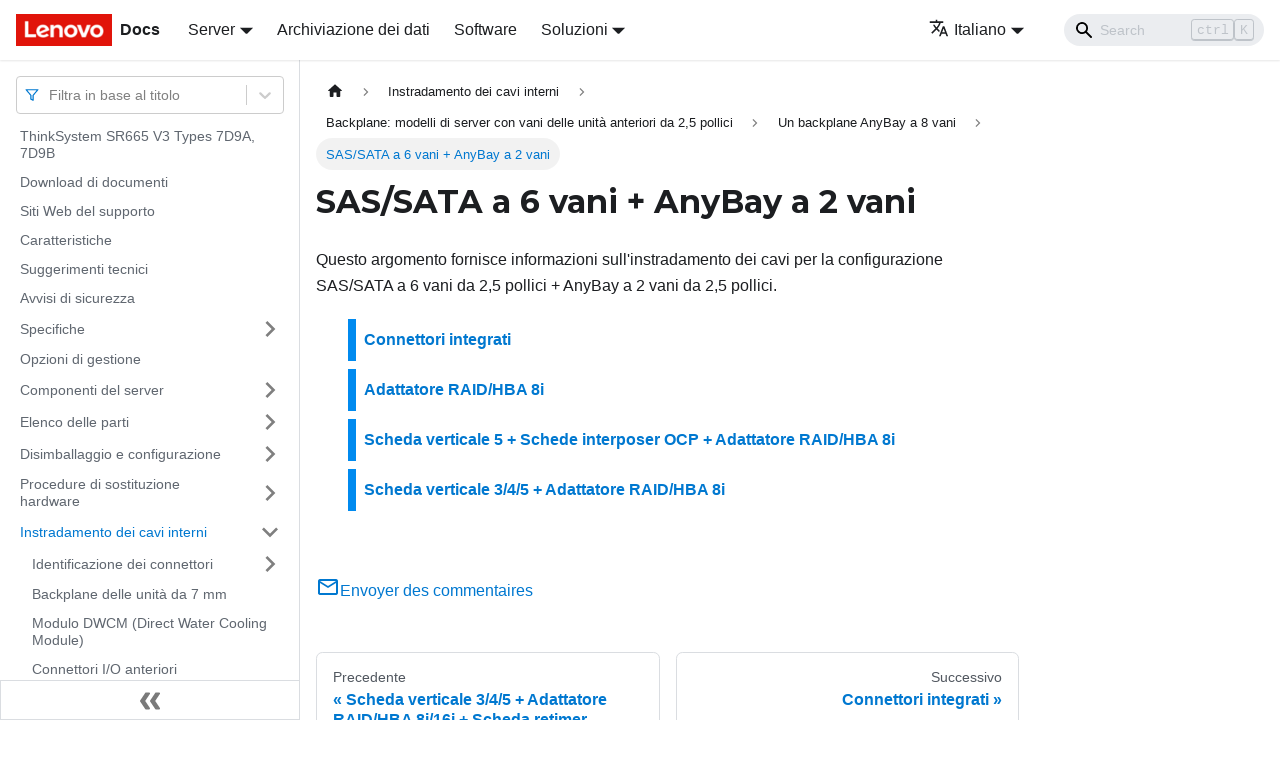

--- FILE ---
content_type: text/html; charset=UTF-8
request_url: https://pubs.lenovo.com/sr665-v3/it/cabling_625ss_225any
body_size: 7875
content:
<!doctype html>
<html lang="it" dir="ltr" class="docs-wrapper docs-doc-page docs-version-current plugin-docs plugin-id-default docs-doc-id-cabling_625ss_225any" data-has-hydrated="false">
<head>
<meta charset="UTF-8">

<title data-rh="true">SAS/SATA a 6 vani + AnyBay a 2 vani | ThinkSystem SR665 V3 | Lenovo Docs</title><meta data-rh="true" name="viewport" content="width=device-width,initial-scale=1"><meta data-rh="true" name="twitter:card" content="summary_large_image"><meta data-rh="true" property="og:image" content="https://pubs.lenovo.com/sr665-v3/it/img/product_soc.png"><meta data-rh="true" name="twitter:image" content="https://pubs.lenovo.com/sr665-v3/it/img/product_soc.png"><meta data-rh="true" property="og:url" content="https://pubs.lenovo.com/sr665-v3/it/cabling_625ss_225any"><meta data-rh="true" name="docusaurus_locale" content="it"><meta data-rh="true" name="docsearch:language" content="it"><meta data-rh="true" name="keywords" content="SR665 V3, 7D9A, 7D9B"><meta data-rh="true" name="og:site_name" content="Lenovo Documentation"><meta data-rh="true" name="robots" content="max-image-preview:large"><meta data-rh="true" name="docusaurus_version" content="current"><meta data-rh="true" name="docusaurus_tag" content="docs-default-current"><meta data-rh="true" name="docsearch:version" content="current"><meta data-rh="true" name="docsearch:docusaurus_tag" content="docs-default-current"><meta data-rh="true" property="og:title" content="SAS/SATA a 6 vani + AnyBay a 2 vani | ThinkSystem SR665 V3 | Lenovo Docs"><meta data-rh="true" name="description" content="Questo argomento fornisce informazioni sull&#x27;instradamento dei cavi per la configurazione SAS/SATA a 6 vani da 2,5 pollici + AnyBay a 2 vani da 2,5 pollici."><meta data-rh="true" property="og:description" content="Questo argomento fornisce informazioni sull&#x27;instradamento dei cavi per la configurazione SAS/SATA a 6 vani da 2,5 pollici + AnyBay a 2 vani da 2,5 pollici."><link data-rh="true" rel="icon" href="/sr665-v3/it/img/favicon.ico"><link data-rh="true" rel="canonical" href="https://pubs.lenovo.com/sr665-v3/it/cabling_625ss_225any"><link data-rh="true" rel="alternate" href="https://pubs.lenovo.com/sr665-v3/cabling_625ss_225any" hreflang="en"><link data-rh="true" rel="alternate" href="https://pubs.lenovo.com/sr665-v3/de/cabling_625ss_225any" hreflang="de"><link data-rh="true" rel="alternate" href="https://pubs.lenovo.com/sr665-v3/es/cabling_625ss_225any" hreflang="es"><link data-rh="true" rel="alternate" href="https://pubs.lenovo.com/sr665-v3/fr/cabling_625ss_225any" hreflang="fr"><link data-rh="true" rel="alternate" href="https://pubs.lenovo.com/sr665-v3/it/cabling_625ss_225any" hreflang="it"><link data-rh="true" rel="alternate" href="https://pubs.lenovo.com/sr665-v3/ja/cabling_625ss_225any" hreflang="ja"><link data-rh="true" rel="alternate" href="https://pubs.lenovo.com/sr665-v3/ko/cabling_625ss_225any" hreflang="ko"><link data-rh="true" rel="alternate" href="https://pubs.lenovo.com/sr665-v3/pt-BR/cabling_625ss_225any" hreflang="pt-BR"><link data-rh="true" rel="alternate" href="https://pubs.lenovo.com/sr665-v3/ru/cabling_625ss_225any" hreflang="ru"><link data-rh="true" rel="alternate" href="https://pubs.lenovo.com/sr665-v3/th/cabling_625ss_225any" hreflang="th"><link data-rh="true" rel="alternate" href="https://pubs.lenovo.com/sr665-v3/zh-CN/cabling_625ss_225any" hreflang="zh-CN"><link data-rh="true" rel="alternate" href="https://pubs.lenovo.com/sr665-v3/zh-TW/cabling_625ss_225any" hreflang="zh-TW"><link data-rh="true" rel="alternate" href="https://pubs.lenovo.com/sr665-v3/cabling_625ss_225any" hreflang="x-default"><link rel="preconnect" href="https://www.google-analytics.com">
<link rel="preconnect" href="https://www.googletagmanager.com">
<script async src="https://www.googletagmanager.com/gtag/js?id=G-XM7YNY3PYK"></script>
<script>function gtag(){dataLayer.push(arguments)}window.dataLayer=window.dataLayer||[],gtag("js",new Date),gtag("config","G-XM7YNY3PYK",{anonymize_ip:!0})</script>




<link rel="preconnect" href="https://fonts.googleapis.com">
<link rel="preconnect" href="https://fonts.gstatic.com" crossorigin="anonymous"><link rel="stylesheet" href="/sr665-v3/it/assets/css/styles.fb44ca10.css">
<link rel="preload" href="/sr665-v3/it/assets/js/runtime~main.d95a78ef.js" as="script">
<link rel="preload" href="/sr665-v3/it/assets/js/main.3ec01c8b.js" as="script">
</head>
<body class="navigation-with-keyboard">
<script>!function(){function t(t){document.documentElement.setAttribute("data-theme",t)}var e=function(){var t=null;try{t=new URLSearchParams(window.location.search).get("docusaurus-theme")}catch(t){}return t}()||function(){var t=null;try{t=localStorage.getItem("theme")}catch(t){}return t}();t(null!==e?e:"light")}()</script><div id="__docusaurus">
<div role="region" aria-label="Passa al contenuto principale"><a class="skipToContent_FR4N" href="#__docusaurus_skipToContent_fallback">Passa al contenuto principale</a></div><nav aria-label="Main" class="navbar navbar--fixed-top navbarHideable_glH5"><div class="navbar__inner"><div class="navbar__items"><button aria-label="Toggle navigation bar" aria-expanded="false" class="navbar__toggle clean-btn" type="button"><svg width="30" height="30" viewBox="0 0 30 30" aria-hidden="true"><path stroke="currentColor" stroke-linecap="round" stroke-miterlimit="10" stroke-width="2" d="M4 7h22M4 15h22M4 23h22"></path></svg></button><a href="https://pubs.lenovo.com/it/" target="_self" rel="noopener noreferrer" class="navbar__brand"><div class="navbar__logo"><img src="/sr665-v3/it/img/lenovo.png" alt="Lenovo Logo" class="themedImage_zFba themedImage--light_SMtw" height="32" width="96"><img src="/sr665-v3/it/img/lenovo.png" alt="Lenovo Logo" class="themedImage_zFba themedImage--dark_SHhT" height="32" width="96"></div><b class="navbar__title text--truncate">Docs</b></a><div class="navbar__item dropdown dropdown--hoverable"><a href="#" aria-haspopup="true" aria-expanded="false" role="button" class="navbar__link">Server</a><ul class="dropdown__menu"><li><a href="https://pubs.lenovo.com/it/thinksystem" target="_self" rel="noopener noreferrer" class="dropdown__link externalLink-none">ThinkSystem<svg width="12" height="12" aria-hidden="true" viewBox="0 0 24 24" class="iconExternalLink_SHu7"><path fill="currentColor" d="M21 13v10h-21v-19h12v2h-10v15h17v-8h2zm3-12h-10.988l4.035 4-6.977 7.07 2.828 2.828 6.977-7.07 4.125 4.172v-11z"></path></svg></a></li><li><a href="https://pubs.lenovo.com/it/thinkedge" target="_self" rel="noopener noreferrer" class="dropdown__link externalLink-none">ThinkEdge<svg width="12" height="12" aria-hidden="true" viewBox="0 0 24 24" class="iconExternalLink_SHu7"><path fill="currentColor" d="M21 13v10h-21v-19h12v2h-10v15h17v-8h2zm3-12h-10.988l4.035 4-6.977 7.07 2.828 2.828 6.977-7.07 4.125 4.172v-11z"></path></svg></a></li><li><a href="https://pubs.lenovo.com/it/systemx" target="_self" rel="noopener noreferrer" class="dropdown__link externalLink-none">System x<svg width="12" height="12" aria-hidden="true" viewBox="0 0 24 24" class="iconExternalLink_SHu7"><path fill="currentColor" d="M21 13v10h-21v-19h12v2h-10v15h17v-8h2zm3-12h-10.988l4.035 4-6.977 7.07 2.828 2.828 6.977-7.07 4.125 4.172v-11z"></path></svg></a></li><li><a href="https://serveroption.lenovo.com/" target="_blank" rel="noopener noreferrer" class="dropdown__link">Option<svg width="12" height="12" aria-hidden="true" viewBox="0 0 24 24" class="iconExternalLink_SHu7"><path fill="currentColor" d="M21 13v10h-21v-19h12v2h-10v15h17v-8h2zm3-12h-10.988l4.035 4-6.977 7.07 2.828 2.828 6.977-7.07 4.125 4.172v-11z"></path></svg></a></li></ul></div><a href="https://datacentersupport.lenovo.com/storagepubs" target="_self" rel="noopener noreferrer" class="navbar__item navbar__link externalLink-none">Archiviazione dei dati<svg width="13.5" height="13.5" aria-hidden="true" viewBox="0 0 24 24" class="iconExternalLink_SHu7"><path fill="currentColor" d="M21 13v10h-21v-19h12v2h-10v15h17v-8h2zm3-12h-10.988l4.035 4-6.977 7.07 2.828 2.828 6.977-7.07 4.125 4.172v-11z"></path></svg></a><a href="https://pubs.lenovo.com/it/software" target="_self" rel="noopener noreferrer" class="navbar__item navbar__link externalLink-none">Software<svg width="13.5" height="13.5" aria-hidden="true" viewBox="0 0 24 24" class="iconExternalLink_SHu7"><path fill="currentColor" d="M21 13v10h-21v-19h12v2h-10v15h17v-8h2zm3-12h-10.988l4.035 4-6.977 7.07 2.828 2.828 6.977-7.07 4.125 4.172v-11z"></path></svg></a><div class="navbar__item dropdown dropdown--hoverable"><a href="#" aria-haspopup="true" aria-expanded="false" role="button" class="navbar__link">Soluzioni</a><ul class="dropdown__menu"><li><a href="https://pubs.lenovo.com/it/thinkagile" target="_self" rel="noopener noreferrer" class="dropdown__link externalLink-none">ThinkAgile<svg width="12" height="12" aria-hidden="true" viewBox="0 0 24 24" class="iconExternalLink_SHu7"><path fill="currentColor" d="M21 13v10h-21v-19h12v2h-10v15h17v-8h2zm3-12h-10.988l4.035 4-6.977 7.07 2.828 2.828 6.977-7.07 4.125 4.172v-11z"></path></svg></a></li><li><a href="https://pubs.lenovo.com/it/water-cooling-solution" target="_self" rel="noopener noreferrer" class="dropdown__link externalLink-none">Water Cooling Solution<svg width="12" height="12" aria-hidden="true" viewBox="0 0 24 24" class="iconExternalLink_SHu7"><path fill="currentColor" d="M21 13v10h-21v-19h12v2h-10v15h17v-8h2zm3-12h-10.988l4.035 4-6.977 7.07 2.828 2.828 6.977-7.07 4.125 4.172v-11z"></path></svg></a></li></ul></div></div><div class="navbar__items navbar__items--right"><div class="navbar__item dropdown dropdown--hoverable dropdown--right"><a href="#" aria-haspopup="true" aria-expanded="false" role="button" class="navbar__link"><svg viewBox="0 0 24 24" width="20" height="20" aria-hidden="true" class="iconLanguage_DSK9"><path fill="currentColor" d="M12.87 15.07l-2.54-2.51.03-.03c1.74-1.94 2.98-4.17 3.71-6.53H17V4h-7V2H8v2H1v1.99h11.17C11.5 7.92 10.44 9.75 9 11.35 8.07 10.32 7.3 9.19 6.69 8h-2c.73 1.63 1.73 3.17 2.98 4.56l-5.09 5.02L4 19l5-5 3.11 3.11.76-2.04zM18.5 10h-2L12 22h2l1.12-3h4.75L21 22h2l-4.5-12zm-2.62 7l1.62-4.33L19.12 17h-3.24z"></path></svg>Italiano</a><ul class="dropdown__menu"><li><a href="/sr665-v3/cabling_625ss_225any" target="_self" rel="noopener noreferrer" class="dropdown__link" lang="en">English</a></li><li><a href="/sr665-v3/de/cabling_625ss_225any" target="_self" rel="noopener noreferrer" class="dropdown__link" lang="de">Deutsch</a></li><li><a href="/sr665-v3/es/cabling_625ss_225any" target="_self" rel="noopener noreferrer" class="dropdown__link" lang="es">Español</a></li><li><a href="/sr665-v3/fr/cabling_625ss_225any" target="_self" rel="noopener noreferrer" class="dropdown__link" lang="fr">Français</a></li><li><a href="/sr665-v3/it/cabling_625ss_225any" target="_self" rel="noopener noreferrer" class="dropdown__link dropdown__link--active" lang="it">Italiano</a></li><li><a href="/sr665-v3/ja/cabling_625ss_225any" target="_self" rel="noopener noreferrer" class="dropdown__link" lang="ja">日本語</a></li><li><a href="/sr665-v3/ko/cabling_625ss_225any" target="_self" rel="noopener noreferrer" class="dropdown__link" lang="ko">한국어</a></li><li><a href="/sr665-v3/pt-BR/cabling_625ss_225any" target="_self" rel="noopener noreferrer" class="dropdown__link" lang="pt-BR">Português do Brasil</a></li><li><a href="/sr665-v3/ru/cabling_625ss_225any" target="_self" rel="noopener noreferrer" class="dropdown__link" lang="ru">Русский</a></li><li><a href="/sr665-v3/th/cabling_625ss_225any" target="_self" rel="noopener noreferrer" class="dropdown__link" lang="th">ภาษาไทย</a></li><li><a href="/sr665-v3/zh-CN/cabling_625ss_225any" target="_self" rel="noopener noreferrer" class="dropdown__link" lang="zh-CN">简体中文</a></li><li><a href="/sr665-v3/zh-TW/cabling_625ss_225any" target="_self" rel="noopener noreferrer" class="dropdown__link" lang="zh-TW">繁體中文</a></li></ul></div><div class="searchBox_BlU4"><div class="navbar__search searchBarContainer_h4SQ"><input placeholder="Search" aria-label="Search" class="navbar__search-input"><div class="loadingRing_kmHx searchBarLoadingRing_AT3w"><div></div><div></div><div></div><div></div></div></div></div></div></div><div role="presentation" class="navbar-sidebar__backdrop"></div></nav><div id="__docusaurus_skipToContent_fallback" class="main-wrapper mainWrapper_OJKY docsWrapper_a8OH"><button aria-label="Torna indietro all&#x27;inizio" class="clean-btn theme-back-to-top-button backToTopButton_xZQ7" type="button"></button><div class="docPage_LEBb"><aside class="theme-doc-sidebar-container docSidebarContainer_TOXn"><div class="sidebarViewport_swqP"><div class="sidebar_TiFu sidebarWithHideableNavbar_b5mb"><a href="https://pubs.lenovo.com/it/" target="_self" rel="noopener noreferrer" tabindex="-1" class="sidebarLogo_Jpyc"><img src="/sr665-v3/it/img/lenovo.png" alt="Lenovo Logo" class="themedImage_zFba themedImage--light_SMtw" height="32" width="96"><img src="/sr665-v3/it/img/lenovo.png" alt="Lenovo Logo" class="themedImage_zFba themedImage--dark_SHhT" height="32" width="96"><b>Docs</b></a><nav aria-label="Docs sidebar" class="menu thin-scrollbar menu_Y1UP"><style data-emotion="css b62m3t-container">.css-b62m3t-container{position:relative;box-sizing:border-box;}</style><div class="titleFilter_mcU3 css-b62m3t-container"><style data-emotion="css 7pg0cj-a11yText">.css-7pg0cj-a11yText{z-index:9999;border:0;clip:rect(1px, 1px, 1px, 1px);height:1px;width:1px;position:absolute;overflow:hidden;padding:0;white-space:nowrap;}</style><span id="react-select-128-live-region" class="css-7pg0cj-a11yText"></span><span aria-live="polite" aria-atomic="false" aria-relevant="additions text" role="log" class="css-7pg0cj-a11yText"></span><style data-emotion="css 13cymwt-control">.css-13cymwt-control{-webkit-align-items:center;-webkit-box-align:center;-ms-flex-align:center;align-items:center;cursor:default;display:-webkit-box;display:-webkit-flex;display:-ms-flexbox;display:flex;-webkit-box-flex-wrap:wrap;-webkit-flex-wrap:wrap;-ms-flex-wrap:wrap;flex-wrap:wrap;-webkit-box-pack:justify;-webkit-justify-content:space-between;justify-content:space-between;min-height:38px;outline:0!important;position:relative;-webkit-transition:all 100ms;transition:all 100ms;background-color:hsl(0, 0%, 100%);border-color:hsl(0, 0%, 80%);border-radius:4px;border-style:solid;border-width:1px;box-sizing:border-box;}.css-13cymwt-control:hover{border-color:hsl(0, 0%, 70%);}</style><div class="title-filter__control css-13cymwt-control"><svg stroke="currentColor" fill="none" stroke-width="2" viewBox="0 0 24 24" stroke-linecap="round" stroke-linejoin="round" class="titleFilterIcon_Fmk3" height="1em" width="1em" xmlns="http://www.w3.org/2000/svg"><polygon points="22 3 2 3 10 12.46 10 19 14 21 14 12.46 22 3"></polygon></svg> <style data-emotion="css hlgwow">.css-hlgwow{-webkit-align-items:center;-webkit-box-align:center;-ms-flex-align:center;align-items:center;display:grid;-webkit-flex:1;-ms-flex:1;flex:1;-webkit-box-flex-wrap:wrap;-webkit-flex-wrap:wrap;-ms-flex-wrap:wrap;flex-wrap:wrap;-webkit-overflow-scrolling:touch;position:relative;overflow:hidden;padding:2px 8px;box-sizing:border-box;}</style><div class="title-filter__value-container css-hlgwow"><style data-emotion="css 1jqq78o-placeholder">.css-1jqq78o-placeholder{grid-area:1/1/2/3;color:hsl(0, 0%, 50%);margin-left:2px;margin-right:2px;box-sizing:border-box;}</style><div class="title-filter__placeholder css-1jqq78o-placeholder" id="react-select-128-placeholder">Filtra in base al titolo</div><style data-emotion="css 19bb58m">.css-19bb58m{visibility:visible;-webkit-flex:1 1 auto;-ms-flex:1 1 auto;flex:1 1 auto;display:inline-grid;grid-area:1/1/2/3;grid-template-columns:0 min-content;margin:2px;padding-bottom:2px;padding-top:2px;color:hsl(0, 0%, 20%);box-sizing:border-box;}.css-19bb58m:after{content:attr(data-value) " ";visibility:hidden;white-space:pre;grid-area:1/2;font:inherit;min-width:2px;border:0;margin:0;outline:0;padding:0;}</style><div class="title-filter__input-container css-19bb58m" data-value=""><input class="title-filter__input" style="label:input;color:inherit;background:0;opacity:1;width:100%;grid-area:1 / 2;font:inherit;min-width:2px;border:0;margin:0;outline:0;padding:0" autocapitalize="none" autocomplete="off" autocorrect="off" id="react-select-128-input" spellcheck="false" tabindex="0" aria-autocomplete="list" aria-expanded="false" aria-haspopup="true" role="combobox" aria-activedescendant="" aria-describedby="react-select-128-placeholder"></div></div><style data-emotion="css 1wy0on6">.css-1wy0on6{-webkit-align-items:center;-webkit-box-align:center;-ms-flex-align:center;align-items:center;-webkit-align-self:stretch;-ms-flex-item-align:stretch;align-self:stretch;display:-webkit-box;display:-webkit-flex;display:-ms-flexbox;display:flex;-webkit-flex-shrink:0;-ms-flex-negative:0;flex-shrink:0;box-sizing:border-box;}</style><div class="title-filter__indicators css-1wy0on6"><style data-emotion="css 1u9des2-indicatorSeparator">.css-1u9des2-indicatorSeparator{-webkit-align-self:stretch;-ms-flex-item-align:stretch;align-self:stretch;width:1px;background-color:hsl(0, 0%, 80%);margin-bottom:8px;margin-top:8px;box-sizing:border-box;}</style><span class="title-filter__indicator-separator css-1u9des2-indicatorSeparator"></span><style data-emotion="css 1xc3v61-indicatorContainer">.css-1xc3v61-indicatorContainer{display:-webkit-box;display:-webkit-flex;display:-ms-flexbox;display:flex;-webkit-transition:color 150ms;transition:color 150ms;color:hsl(0, 0%, 80%);padding:8px;box-sizing:border-box;}.css-1xc3v61-indicatorContainer:hover{color:hsl(0, 0%, 60%);}</style><div class="title-filter__indicator title-filter__dropdown-indicator css-1xc3v61-indicatorContainer" aria-hidden="true"><style data-emotion="css 8mmkcg">.css-8mmkcg{display:inline-block;fill:currentColor;line-height:1;stroke:currentColor;stroke-width:0;}</style><svg height="20" width="20" viewBox="0 0 20 20" aria-hidden="true" focusable="false" class="css-8mmkcg"><path d="M4.516 7.548c0.436-0.446 1.043-0.481 1.576 0l3.908 3.747 3.908-3.747c0.533-0.481 1.141-0.446 1.574 0 0.436 0.445 0.408 1.197 0 1.615-0.406 0.418-4.695 4.502-4.695 4.502-0.217 0.223-0.502 0.335-0.787 0.335s-0.57-0.112-0.789-0.335c0 0-4.287-4.084-4.695-4.502s-0.436-1.17 0-1.615z"></path></svg></div></div></div></div><ul class="theme-doc-sidebar-menu menu__list"><li class="theme-doc-sidebar-item-link theme-doc-sidebar-item-link-level-1 menu__list-item"><a class="menu__link" href="/sr665-v3/it/">ThinkSystem SR665 V3 Types 7D9A, 7D9B</a></li><li class="theme-doc-sidebar-item-link theme-doc-sidebar-item-link-level-1 menu__list-item"><a class="menu__link" href="/sr665-v3/it/pdf_files">Download di documenti</a></li><li class="theme-doc-sidebar-item-link theme-doc-sidebar-item-link-level-1 menu__list-item"><a class="menu__link" href="/sr665-v3/it/support_websites">Siti Web del supporto</a></li><li class="theme-doc-sidebar-item-link theme-doc-sidebar-item-link-level-1 menu__list-item"><a class="menu__link" href="/sr665-v3/it/server_features">Caratteristiche</a></li><li class="theme-doc-sidebar-item-link theme-doc-sidebar-item-link-level-1 menu__list-item"><a class="menu__link" href="/sr665-v3/it/service_bulletins">Suggerimenti tecnici</a></li><li class="theme-doc-sidebar-item-link theme-doc-sidebar-item-link-level-1 menu__list-item"><a class="menu__link" href="/sr665-v3/it/security_advisories">Avvisi di sicurezza</a></li><li class="theme-doc-sidebar-item-category theme-doc-sidebar-item-category-level-1 menu__list-item menu__list-item--collapsed"><div class="menu__list-item-collapsible"><a class="menu__link menu__link--sublist" aria-expanded="false" href="/sr665-v3/it/server_specifications">Specifiche</a><button aria-label="Attiva/disattiva la categoria &#x27;Specifiche&#x27; della barra laterale collassabile" type="button" class="clean-btn menu__caret"></button></div></li><li class="theme-doc-sidebar-item-link theme-doc-sidebar-item-link-level-1 menu__list-item"><a class="menu__link" href="/sr665-v3/it/management_options">Opzioni di gestione</a></li><li class="theme-doc-sidebar-item-category theme-doc-sidebar-item-category-level-1 menu__list-item menu__list-item--collapsed"><div class="menu__list-item-collapsible"><a class="menu__link menu__link--sublist" aria-expanded="false" href="/sr665-v3/it/server_components">Componenti del server</a><button aria-label="Attiva/disattiva la categoria &#x27;Componenti del server&#x27; della barra laterale collassabile" type="button" class="clean-btn menu__caret"></button></div></li><li class="theme-doc-sidebar-item-category theme-doc-sidebar-item-category-level-1 menu__list-item menu__list-item--collapsed"><div class="menu__list-item-collapsible"><a class="menu__link menu__link--sublist" aria-expanded="false" href="/sr665-v3/it/parts_list">Elenco delle parti</a><button aria-label="Attiva/disattiva la categoria &#x27;Elenco delle parti&#x27; della barra laterale collassabile" type="button" class="clean-btn menu__caret"></button></div></li><li class="theme-doc-sidebar-item-category theme-doc-sidebar-item-category-level-1 menu__list-item menu__list-item--collapsed"><div class="menu__list-item-collapsible"><a class="menu__link menu__link--sublist" aria-expanded="false" href="/sr665-v3/it/unboxing_and_setup">Disimballaggio e configurazione</a><button aria-label="Attiva/disattiva la categoria &#x27;Disimballaggio e configurazione&#x27; della barra laterale collassabile" type="button" class="clean-btn menu__caret"></button></div></li><li class="theme-doc-sidebar-item-category theme-doc-sidebar-item-category-level-1 menu__list-item menu__list-item--collapsed"><div class="menu__list-item-collapsible"><a class="menu__link menu__link--sublist" aria-expanded="false" href="/sr665-v3/it/hardware_replacement_procedures">Procedure di sostituzione hardware</a><button aria-label="Attiva/disattiva la categoria &#x27;Procedure di sostituzione hardware&#x27; della barra laterale collassabile" type="button" class="clean-btn menu__caret"></button></div></li><li class="theme-doc-sidebar-item-category theme-doc-sidebar-item-category-level-1 menu__list-item"><div class="menu__list-item-collapsible"><a class="menu__link menu__link--sublist menu__link--active" aria-expanded="true" href="/sr665-v3/it/internal_cable_routing">Instradamento dei cavi interni</a><button aria-label="Attiva/disattiva la categoria &#x27;Instradamento dei cavi interni&#x27; della barra laterale collassabile" type="button" class="clean-btn menu__caret"></button></div><ul style="display:block;overflow:visible;height:auto" class="menu__list"><li class="theme-doc-sidebar-item-category theme-doc-sidebar-item-category-level-2 menu__list-item menu__list-item--collapsed"><div class="menu__list-item-collapsible"><a class="menu__link menu__link--sublist" aria-expanded="false" tabindex="0" href="/sr665-v3/it/internal_connectors">Identificazione dei connettori</a><button aria-label="Attiva/disattiva la categoria &#x27;Identificazione dei connettori&#x27; della barra laterale collassabile" type="button" class="clean-btn menu__caret"></button></div></li><li class="theme-doc-sidebar-item-link theme-doc-sidebar-item-link-level-2 menu__list-item"><a class="menu__link" tabindex="0" href="/sr665-v3/it/cabling_7mm">Backplane delle unità da 7 mm</a></li><li class="theme-doc-sidebar-item-link theme-doc-sidebar-item-link-level-2 menu__list-item"><a class="menu__link" tabindex="0" href="/sr665-v3/it/dwcm_cabling">Modulo DWCM (Direct Water Cooling Module)</a></li><li class="theme-doc-sidebar-item-link theme-doc-sidebar-item-link-level-2 menu__list-item"><a class="menu__link" tabindex="0" href="/sr665-v3/it/cabling_fio">Connettori I/O anteriori</a></li><li class="theme-doc-sidebar-item-link theme-doc-sidebar-item-link-level-2 menu__list-item"><a class="menu__link" tabindex="0" href="/sr665-v3/it/cable_gpu">GPU</a></li><li class="theme-doc-sidebar-item-link theme-doc-sidebar-item-link-level-2 menu__list-item"><a class="menu__link" tabindex="0" href="/sr665-v3/it/cable_m2">Backplane dell&#x27;unità M.2</a></li><li class="theme-doc-sidebar-item-link theme-doc-sidebar-item-link-level-2 menu__list-item"><a class="menu__link" tabindex="0" href="/sr665-v3/it/cabling_management_nic_adapter">Adattatore NIC di gestione</a></li><li class="theme-doc-sidebar-item-link theme-doc-sidebar-item-link-level-2 menu__list-item"><a class="menu__link" tabindex="0" href="/sr665-v3/it/cabling_focp">Schede interposer OCP</a></li><li class="theme-doc-sidebar-item-link theme-doc-sidebar-item-link-level-2 menu__list-item"><a class="menu__link" tabindex="0" href="/sr665-v3/it/cable_supercap">Modulo di alimentazione flash RAID</a></li><li class="theme-doc-sidebar-item-link theme-doc-sidebar-item-link-level-2 menu__list-item"><a class="menu__link" tabindex="0" href="/sr665-v3/it/cabling_riser_card">Telaio verticale 3</a></li><li class="theme-doc-sidebar-item-link theme-doc-sidebar-item-link-level-2 menu__list-item"><a class="menu__link" tabindex="0" href="/sr665-v3/it/cabling_4lp_risercage">Telaio verticale 3/4</a></li><li class="theme-doc-sidebar-item-link theme-doc-sidebar-item-link-level-2 menu__list-item"><a class="menu__link" tabindex="0" href="/sr665-v3/it/cabling_fpcie">Telaio verticale 5</a></li><li class="theme-doc-sidebar-item-link theme-doc-sidebar-item-link-level-2 menu__list-item"><a class="menu__link" tabindex="0" href="/sr665-v3/it/cable_4xgmi">Instradamento dei cavi per l&#x27;interconnessione del processore</a></li><li class="theme-doc-sidebar-item-category theme-doc-sidebar-item-category-level-2 menu__list-item"><div class="menu__list-item-collapsible"><a class="menu__link menu__link--sublist menu__link--active" aria-expanded="true" tabindex="0" href="/sr665-v3/it/cabling_25bp">Backplane: modelli di server con vani delle unità anteriori da 2,5 pollici</a><button aria-label="Attiva/disattiva la categoria &#x27;Backplane: modelli di server con vani delle unità anteriori da 2,5 pollici&#x27; della barra laterale collassabile" type="button" class="clean-btn menu__caret"></button></div><ul style="display:block;overflow:visible;height:auto" class="menu__list"><li class="theme-doc-sidebar-item-category theme-doc-sidebar-item-category-level-3 menu__list-item menu__list-item--collapsed"><div class="menu__list-item-collapsible"><a class="menu__link menu__link--sublist" aria-expanded="false" tabindex="0" href="/sr665-v3/it/cabling_825sas">Un backplane SAS/SATA a 8 vani</a><button aria-label="Attiva/disattiva la categoria &#x27;Un backplane SAS/SATA a 8 vani&#x27; della barra laterale collassabile" type="button" class="clean-btn menu__caret"></button></div></li><li class="theme-doc-sidebar-item-category theme-doc-sidebar-item-category-level-3 menu__list-item"><div class="menu__list-item-collapsible"><a class="menu__link menu__link--sublist menu__link--active" aria-expanded="true" tabindex="0" href="/sr665-v3/it/cabling_825any">Un backplane AnyBay a 8 vani</a><button aria-label="Attiva/disattiva la categoria &#x27;Un backplane AnyBay a 8 vani&#x27; della barra laterale collassabile" type="button" class="clean-btn menu__caret"></button></div><ul style="display:block;overflow:visible;height:auto" class="menu__list"><li class="theme-doc-sidebar-item-category theme-doc-sidebar-item-category-level-4 menu__list-item menu__list-item--collapsed"><div class="menu__list-item-collapsible"><a class="menu__link menu__link--sublist" aria-expanded="false" tabindex="0" href="/sr665-v3/it/cabling_825anybay">AnyBay a 8 vani</a><button aria-label="Attiva/disattiva la categoria &#x27;AnyBay a 8 vani&#x27; della barra laterale collassabile" type="button" class="clean-btn menu__caret"></button></div></li><li class="theme-doc-sidebar-item-category theme-doc-sidebar-item-category-level-4 menu__list-item"><div class="menu__list-item-collapsible menu__list-item-collapsible--active"><a class="menu__link menu__link--sublist menu__link--active" aria-current="page" aria-expanded="true" tabindex="0" href="/sr665-v3/it/cabling_625ss_225any">SAS/SATA a 6 vani + AnyBay a 2 vani</a><button aria-label="Attiva/disattiva la categoria &#x27;SAS/SATA a 6 vani + AnyBay a 2 vani&#x27; della barra laterale collassabile" type="button" class="clean-btn menu__caret"></button></div><ul style="display:block;overflow:visible;height:auto" class="menu__list"><li class="theme-doc-sidebar-item-link theme-doc-sidebar-item-link-level-5 menu__list-item"><a class="menu__link" tabindex="0" href="/sr665-v3/it/cabling_625ss_225any_ob">Connettori integrati</a></li><li class="theme-doc-sidebar-item-link theme-doc-sidebar-item-link-level-5 menu__list-item"><a class="menu__link" tabindex="0" href="/sr665-v3/it/cabling_6ss_2any_8i16i">Adattatore RAID/HBA 8i</a></li><li class="theme-doc-sidebar-item-link theme-doc-sidebar-item-link-level-5 menu__list-item"><a class="menu__link" tabindex="0" href="/sr665-v3/it/cabling_6ss_2any_8i16i_fpcie">Scheda verticale 5 + Schede interposer OCP + Adattatore RAID/HBA 8i</a></li><li class="theme-doc-sidebar-item-link theme-doc-sidebar-item-link-level-5 menu__list-item"><a class="menu__link" tabindex="0" href="/sr665-v3/it/cabling_6ss_2any_8i16i_fpcie_4lp">Scheda verticale 3/4/5 + Adattatore RAID/HBA 8i</a></li></ul></li></ul></li><li class="theme-doc-sidebar-item-category theme-doc-sidebar-item-category-level-3 menu__list-item menu__list-item--collapsed"><div class="menu__list-item-collapsible"><a class="menu__link menu__link--sublist" aria-expanded="false" tabindex="0" href="/sr665-v3/it/cabling_825nv">Un backplane NVMe a 8 vani</a><button aria-label="Attiva/disattiva la categoria &#x27;Un backplane NVMe a 8 vani&#x27; della barra laterale collassabile" type="button" class="clean-btn menu__caret"></button></div></li><li class="theme-doc-sidebar-item-category theme-doc-sidebar-item-category-level-3 menu__list-item menu__list-item--collapsed"><div class="menu__list-item-collapsible"><a class="menu__link menu__link--sublist" aria-expanded="false" tabindex="0" href="/sr665-v3/it/cabling_1625sas_frontbp">Due backplane SAS/SATA a 8 vani</a><button aria-label="Attiva/disattiva la categoria &#x27;Due backplane SAS/SATA a 8 vani&#x27; della barra laterale collassabile" type="button" class="clean-btn menu__caret"></button></div></li><li class="theme-doc-sidebar-item-category theme-doc-sidebar-item-category-level-3 menu__list-item menu__list-item--collapsed"><div class="menu__list-item-collapsible"><a class="menu__link menu__link--sublist" aria-expanded="false" tabindex="0" href="/sr665-v3/it/cabling_1625any">Due backplane AnyBay a 8 vani</a><button aria-label="Attiva/disattiva la categoria &#x27;Due backplane AnyBay a 8 vani&#x27; della barra laterale collassabile" type="button" class="clean-btn menu__caret"></button></div></li><li class="theme-doc-sidebar-item-category theme-doc-sidebar-item-category-level-3 menu__list-item menu__list-item--collapsed"><div class="menu__list-item-collapsible"><a class="menu__link menu__link--sublist" aria-expanded="false" tabindex="0" href="/sr665-v3/it/cabling_1625nvme">Due backplane NVMe a 8 vani</a><button aria-label="Attiva/disattiva la categoria &#x27;Due backplane NVMe a 8 vani&#x27; della barra laterale collassabile" type="button" class="clean-btn menu__caret"></button></div></li><li class="theme-doc-sidebar-item-category theme-doc-sidebar-item-category-level-3 menu__list-item menu__list-item--collapsed"><div class="menu__list-item-collapsible"><a class="menu__link menu__link--sublist" aria-expanded="false" tabindex="0" href="/sr665-v3/it/cabling_8sas8any">Un backplane SAS/SATA a 8 vani e un backplane AnyBay a 8 vani</a><button aria-label="Attiva/disattiva la categoria &#x27;Un backplane SAS/SATA a 8 vani e un backplane AnyBay a 8 vani&#x27; della barra laterale collassabile" type="button" class="clean-btn menu__caret"></button></div></li><li class="theme-doc-sidebar-item-category theme-doc-sidebar-item-category-level-3 menu__list-item menu__list-item--collapsed"><div class="menu__list-item-collapsible"><a class="menu__link menu__link--sublist" aria-expanded="false" tabindex="0" href="/sr665-v3/it/cabling_8sas8nv">Un backplane SAS/SATA a 8 vani e un backplane NVMe a 8 vani</a><button aria-label="Attiva/disattiva la categoria &#x27;Un backplane SAS/SATA a 8 vani e un backplane NVMe a 8 vani&#x27; della barra laterale collassabile" type="button" class="clean-btn menu__caret"></button></div></li><li class="theme-doc-sidebar-item-category theme-doc-sidebar-item-category-level-3 menu__list-item menu__list-item--collapsed"><div class="menu__list-item-collapsible"><a class="menu__link menu__link--sublist" aria-expanded="false" tabindex="0" href="/sr665-v3/it/cabling_8any8nvme">Un backplane AnyBay a 8 vani e un backplane NVMe a 8 vani</a><button aria-label="Attiva/disattiva la categoria &#x27;Un backplane AnyBay a 8 vani e un backplane NVMe a 8 vani&#x27; della barra laterale collassabile" type="button" class="clean-btn menu__caret"></button></div></li><li class="theme-doc-sidebar-item-category theme-doc-sidebar-item-category-level-3 menu__list-item menu__list-item--collapsed"><div class="menu__list-item-collapsible"><a class="menu__link menu__link--sublist" aria-expanded="false" tabindex="0" href="/sr665-v3/it/cabling_2425sas">Tre backplane SAS/SATA a 8 vani</a><button aria-label="Attiva/disattiva la categoria &#x27;Tre backplane SAS/SATA a 8 vani&#x27; della barra laterale collassabile" type="button" class="clean-btn menu__caret"></button></div></li><li class="theme-doc-sidebar-item-category theme-doc-sidebar-item-category-level-3 menu__list-item menu__list-item--collapsed"><div class="menu__list-item-collapsible"><a class="menu__link menu__link--sublist" aria-expanded="false" tabindex="0" href="/sr665-v3/it/cabling_2425any">Tre backplane AnyBay a 8 vani</a><button aria-label="Attiva/disattiva la categoria &#x27;Tre backplane AnyBay a 8 vani&#x27; della barra laterale collassabile" type="button" class="clean-btn menu__caret"></button></div></li><li class="theme-doc-sidebar-item-category theme-doc-sidebar-item-category-level-3 menu__list-item menu__list-item--collapsed"><div class="menu__list-item-collapsible"><a class="menu__link menu__link--sublist" aria-expanded="false" tabindex="0" href="/sr665-v3/it/cabling_2425nvme">Tre backplane NVMe a 8 vani</a><button aria-label="Attiva/disattiva la categoria &#x27;Tre backplane NVMe a 8 vani&#x27; della barra laterale collassabile" type="button" class="clean-btn menu__caret"></button></div></li><li class="theme-doc-sidebar-item-category theme-doc-sidebar-item-category-level-3 menu__list-item menu__list-item--collapsed"><div class="menu__list-item-collapsible"><a class="menu__link menu__link--sublist" aria-expanded="false" tabindex="0" href="/sr665-v3/it/cabling_8any16nvme">Un backplane AnyBay a 8 vani e due backplane NVMe a 8 vani</a><button aria-label="Attiva/disattiva la categoria &#x27;Un backplane AnyBay a 8 vani e due backplane NVMe a 8 vani&#x27; della barra laterale collassabile" type="button" class="clean-btn menu__caret"></button></div></li><li class="theme-doc-sidebar-item-category theme-doc-sidebar-item-category-level-3 menu__list-item menu__list-item--collapsed"><div class="menu__list-item-collapsible"><a class="menu__link menu__link--sublist" aria-expanded="false" tabindex="0" href="/sr665-v3/it/cabling_8sas16nvme">Un backplane SAS/SATA a 8 vani e due backplane NVMe a 8 vani</a><button aria-label="Attiva/disattiva la categoria &#x27;Un backplane SAS/SATA a 8 vani e due backplane NVMe a 8 vani&#x27; della barra laterale collassabile" type="button" class="clean-btn menu__caret"></button></div></li><li class="theme-doc-sidebar-item-category theme-doc-sidebar-item-category-level-3 menu__list-item menu__list-item--collapsed"><div class="menu__list-item-collapsible"><a class="menu__link menu__link--sublist" aria-expanded="false" tabindex="0" href="/sr665-v3/it/cabling_16sas8any">Due backplane SAS/SATA a 8 vani e un backplane AnyBay a 8 vani (Gen 4)</a><button aria-label="Attiva/disattiva la categoria &#x27;Due backplane SAS/SATA a 8 vani e un backplane AnyBay a 8 vani (Gen 4)&#x27; della barra laterale collassabile" type="button" class="clean-btn menu__caret"></button></div></li><li class="theme-doc-sidebar-item-category theme-doc-sidebar-item-category-level-3 menu__list-item menu__list-item--collapsed"><div class="menu__list-item-collapsible"><a class="menu__link menu__link--sublist" aria-expanded="false" tabindex="0" href="/sr665-v3/it/cabling_16sas8any_gen5">Due backplane SAS/SATA a 8 vani e un backplane AnyBay a 8 vani (Gen 5)</a><button aria-label="Attiva/disattiva la categoria &#x27;Due backplane SAS/SATA a 8 vani e un backplane AnyBay a 8 vani (Gen 5)&#x27; della barra laterale collassabile" type="button" class="clean-btn menu__caret"></button></div></li><li class="theme-doc-sidebar-item-category theme-doc-sidebar-item-category-level-3 menu__list-item menu__list-item--collapsed"><div class="menu__list-item-collapsible"><a class="menu__link menu__link--sublist" aria-expanded="false" tabindex="0" href="/sr665-v3/it/cabling_16sas8nvme">Due backplane SAS/SATA a 8 vani e un backplane NVMe (Gen 4) a 8 vani</a><button aria-label="Attiva/disattiva la categoria &#x27;Due backplane SAS/SATA a 8 vani e un backplane NVMe (Gen 4) a 8 vani&#x27; della barra laterale collassabile" type="button" class="clean-btn menu__caret"></button></div></li><li class="theme-doc-sidebar-item-category theme-doc-sidebar-item-category-level-3 menu__list-item menu__list-item--collapsed"><div class="menu__list-item-collapsible"><a class="menu__link menu__link--sublist" aria-expanded="false" tabindex="0" href="/sr665-v3/it/cabling_16sas8nvme_gen5">Due backplane SAS/SATA a 8 vani e un backplane NVMe a 8 vani (Gen 5)</a><button aria-label="Attiva/disattiva la categoria &#x27;Due backplane SAS/SATA a 8 vani e un backplane NVMe a 8 vani (Gen 5)&#x27; della barra laterale collassabile" type="button" class="clean-btn menu__caret"></button></div></li><li class="theme-doc-sidebar-item-category theme-doc-sidebar-item-category-level-3 menu__list-item menu__list-item--collapsed"><div class="menu__list-item-collapsible"><a class="menu__link menu__link--sublist" aria-expanded="false" tabindex="0" href="/sr665-v3/it/cabling_2425sasexp">Backplane di espansione SAS/SATA a 24 vani da 2,5 pollici</a><button aria-label="Attiva/disattiva la categoria &#x27;Backplane di espansione SAS/SATA a 24 vani da 2,5 pollici&#x27; della barra laterale collassabile" type="button" class="clean-btn menu__caret"></button></div></li></ul></li><li class="theme-doc-sidebar-item-category theme-doc-sidebar-item-category-level-2 menu__list-item menu__list-item--collapsed"><div class="menu__list-item-collapsible"><a class="menu__link menu__link--sublist" aria-expanded="false" tabindex="0" href="/sr665-v3/it/cabling_35bp">Backplane: modelli di server con vani delle unità anteriori da 3,5 pollici</a><button aria-label="Attiva/disattiva la categoria &#x27;Backplane: modelli di server con vani delle unità anteriori da 3,5 pollici&#x27; della barra laterale collassabile" type="button" class="clean-btn menu__caret"></button></div></li></ul></li><li class="theme-doc-sidebar-item-category theme-doc-sidebar-item-category-level-1 menu__list-item menu__list-item--collapsed"><div class="menu__list-item-collapsible"><a class="menu__link menu__link--sublist" aria-expanded="false" href="/sr665-v3/it/system_configuration">Configurazione di sistema</a><button aria-label="Attiva/disattiva la categoria &#x27;Configurazione di sistema&#x27; della barra laterale collassabile" type="button" class="clean-btn menu__caret"></button></div></li><li class="theme-doc-sidebar-item-category theme-doc-sidebar-item-category-level-1 menu__list-item menu__list-item--collapsed"><div class="menu__list-item-collapsible"><a class="menu__link menu__link--sublist" aria-expanded="false" href="/sr665-v3/it/problem_determination">Determinazione dei problemi</a><button aria-label="Attiva/disattiva la categoria &#x27;Determinazione dei problemi&#x27; della barra laterale collassabile" type="button" class="clean-btn menu__caret"></button></div></li><li class="theme-doc-sidebar-item-category theme-doc-sidebar-item-category-level-1 menu__list-item menu__list-item--collapsed"><div class="menu__list-item-collapsible"><a class="menu__link menu__link--sublist" aria-expanded="false" href="/sr665-v3/it/messages_introduction">Messaggi</a><button aria-label="Attiva/disattiva la categoria &#x27;Messaggi&#x27; della barra laterale collassabile" type="button" class="clean-btn menu__caret"></button></div></li><li class="theme-doc-sidebar-item-category theme-doc-sidebar-item-category-level-1 menu__list-item menu__list-item--collapsed"><div class="menu__list-item-collapsible"><a class="menu__link menu__link--sublist" aria-expanded="false" href="/sr665-v3/it/disassemble_for_recycle">Smontaggio dell&#x27;hardware per il riciclaggio</a><button aria-label="Attiva/disattiva la categoria &#x27;Smontaggio dell&#x27;hardware per il riciclaggio&#x27; della barra laterale collassabile" type="button" class="clean-btn menu__caret"></button></div></li><li class="theme-doc-sidebar-item-category theme-doc-sidebar-item-category-level-1 menu__list-item menu__list-item--collapsed"><div class="menu__list-item-collapsible"><a class="menu__link menu__link--sublist" aria-expanded="false" href="/sr665-v3/it/getting_help_and_technical_assistance">Richiesta di supporto e assistenza tecnica</a><button aria-label="Attiva/disattiva la categoria &#x27;Richiesta di supporto e assistenza tecnica&#x27; della barra laterale collassabile" type="button" class="clean-btn menu__caret"></button></div></li></ul><div class="sidebar-resource-links"><hr><div><a href="https://lenovopress.lenovo.com/lp1608-thinksystem-sr665-v3-server" class="menu__link" target="_BLANK"><img height="24" width="24" src="https://pubs.lenovo.com/img/lenovopress.png"><span class="sidebarLinks-name">ThinkSystem SR665 V3 Server Product Guide</span><div><svg stroke="currentColor" fill="currentColor" stroke-width="0" viewBox="0 0 512 512" height="0.875rem" width="0.875rem" xmlns="http://www.w3.org/2000/svg"><path d="M432,320H400a16,16,0,0,0-16,16V448H64V128H208a16,16,0,0,0,16-16V80a16,16,0,0,0-16-16H48A48,48,0,0,0,0,112V464a48,48,0,0,0,48,48H400a48,48,0,0,0,48-48V336A16,16,0,0,0,432,320ZM488,0h-128c-21.37,0-32.05,25.91-17,41l35.73,35.73L135,320.37a24,24,0,0,0,0,34L157.67,377a24,24,0,0,0,34,0L435.28,133.32,471,169c15,15,41,4.5,41-17V24A24,24,0,0,0,488,0Z"></path></svg></div></a></div></div></nav><button type="button" title="Collassa la barra laterale" aria-label="Collassa la barra laterale" class="button button--secondary button--outline collapseSidebarButton_e0pa"><svg width="20" height="20" aria-hidden="true" class="collapseSidebarButtonIcon_KEWD"><g fill="#7a7a7a"><path d="M9.992 10.023c0 .2-.062.399-.172.547l-4.996 7.492a.982.982 0 01-.828.454H1c-.55 0-1-.453-1-1 0-.2.059-.403.168-.551l4.629-6.942L.168 3.078A.939.939 0 010 2.528c0-.548.45-.997 1-.997h2.996c.352 0 .649.18.828.45L9.82 9.472c.11.148.172.347.172.55zm0 0"></path><path d="M19.98 10.023c0 .2-.058.399-.168.547l-4.996 7.492a.987.987 0 01-.828.454h-3c-.547 0-.996-.453-.996-1 0-.2.059-.403.168-.551l4.625-6.942-4.625-6.945a.939.939 0 01-.168-.55 1 1 0 01.996-.997h3c.348 0 .649.18.828.45l4.996 7.492c.11.148.168.347.168.55zm0 0"></path></g></svg></button></div></div></aside><main class="docMainContainer_LQPs"><div class="container padding-top--md padding-bottom--lg"><div class="row"><div class="col docItemCol_z5aJ"><div class="docItemContainer_c0TR"><article><nav class="theme-doc-breadcrumbs breadcrumbsContainer_DwUf" aria-label="Breadcrumbs"><ul class="breadcrumbs" itemscope="" itemtype="https://schema.org/BreadcrumbList"><li class="breadcrumbs__item"><a aria-label="Home page" class="breadcrumbs__link" href="/sr665-v3/it/"><svg viewBox="0 0 24 24" class="breadcrumbHomeIcon_Ppp2"><path d="M10 19v-5h4v5c0 .55.45 1 1 1h3c.55 0 1-.45 1-1v-7h1.7c.46 0 .68-.57.33-.87L12.67 3.6c-.38-.34-.96-.34-1.34 0l-8.36 7.53c-.34.3-.13.87.33.87H5v7c0 .55.45 1 1 1h3c.55 0 1-.45 1-1z" fill="currentColor"></path></svg></a></li><li itemscope="" itemprop="itemListElement" itemtype="https://schema.org/ListItem" class="breadcrumbs__item"><a class="breadcrumbs__link" itemprop="item" href="/sr665-v3/it/internal_cable_routing"><span itemprop="name">Instradamento dei cavi interni</span></a><meta itemprop="position" content="1"></li><li itemscope="" itemprop="itemListElement" itemtype="https://schema.org/ListItem" class="breadcrumbs__item"><a class="breadcrumbs__link" itemprop="item" href="/sr665-v3/it/cabling_25bp"><span itemprop="name">Backplane: modelli di server con vani delle unità anteriori da 2,5 pollici</span></a><meta itemprop="position" content="2"></li><li itemscope="" itemprop="itemListElement" itemtype="https://schema.org/ListItem" class="breadcrumbs__item"><a class="breadcrumbs__link" itemprop="item" href="/sr665-v3/it/cabling_825any"><span itemprop="name">Un backplane AnyBay a 8 vani</span></a><meta itemprop="position" content="3"></li><li itemscope="" itemprop="itemListElement" itemtype="https://schema.org/ListItem" class="breadcrumbs__item breadcrumbs__item--active"><span class="breadcrumbs__link" itemprop="name">SAS/SATA a 6 vani + AnyBay a 2 vani</span><meta itemprop="position" content="4"></li></ul></nav><div class="theme-doc-markdown markdown"><h1>SAS/SATA a 6 vani + AnyBay a 2 vani</h1><div class="body"><p class="shortdesc">Questo argomento fornisce informazioni sull&#x27;instradamento dei cavi per la configurazione SAS/SATA a 6 vani da 2,5 pollici + AnyBay a 2 vani da 2,5 pollici.</p></div><div class="related-links"><ul class="ullinks"><li class="link ulchildlink"><strong><a href="/sr665-v3/it/cabling_625ss_225any_ob">Connettori integrati</a></strong><br></li><li class="link ulchildlink"><strong><a href="/sr665-v3/it/cabling_6ss_2any_8i16i">Adattatore RAID/HBA 8i</a></strong><br></li><li class="link ulchildlink"><strong><a href="/sr665-v3/it/cabling_6ss_2any_8i16i_fpcie">Scheda verticale 5 + Schede interposer OCP + Adattatore RAID/HBA 8i</a></strong><br></li><li class="link ulchildlink"><strong><a href="/sr665-v3/it/cabling_6ss_2any_8i16i_fpcie_4lp">Scheda verticale 3/4/5 + Adattatore RAID/HBA 8i</a></strong><br></li></ul></div><div></div></div><div class="feedback docusaurus-mt-lg" style="color:#ccc"><svg stroke="currentColor" fill="currentColor" stroke-width="0" viewBox="0 0 24 24" class="react-icons" height="1.5em" width="1.5em" xmlns="http://www.w3.org/2000/svg"><path fill="none" d="M0 0h24v24H0V0z"></path><path d="M20 4H4c-1.1 0-1.99.9-1.99 2L2 18c0 1.1.9 2 2 2h16c1.1 0 2-.9 2-2V6c0-1.1-.9-2-2-2zm0 14H4V8l8 5 8-5v10zm-8-7L4 6h16l-8 5z"></path></svg>Envoyer des commentaires</div></article><nav class="pagination-nav docusaurus-mt-lg" aria-label="Pagina del documento"><a class="pagination-nav__link pagination-nav__link--prev" href="/sr665-v3/it/cabling_825any_fio_4lp"><div class="pagination-nav__sublabel">Precedente</div><div class="pagination-nav__label">Scheda verticale 3/4/5 + Adattatore RAID/HBA 8i/16i + Scheda retimer</div></a><a class="pagination-nav__link pagination-nav__link--next" href="/sr665-v3/it/cabling_625ss_225any_ob"><div class="pagination-nav__sublabel">Successivo</div><div class="pagination-nav__label">Connettori integrati</div></a></nav></div></div></div></div></main></div></div><footer class="footer footer--dark"><div class="container container-fluid"><div class="footer__bottom text--center"><div class="footer__copyright">© 2025 Lenovo. All rights reserved. <span class="lenovo-policy"><a href="https://www.lenovo.com/privacy/" target="_blank">Privacy Policy</a> | <a href="https://www.lenovo.com/us/en/legal/" target="_blank">Terms of Use</a></span></div></div></div></footer></div>
<script src="/sr665-v3/it/assets/js/runtime~main.d95a78ef.js"></script>
<script src="/sr665-v3/it/assets/js/main.3ec01c8b.js"></script>
</body>
</html>

--- FILE ---
content_type: application/javascript
request_url: https://pubs.lenovo.com/sr665-v3/it/assets/js/935f2afb.50241a7c.js
body_size: 45393
content:
"use strict";(self.webpackChunkdocs_importer=self.webpackChunkdocs_importer||[]).push([[80053],{1109:e=>{e.exports=JSON.parse('{"pluginId":"default","version":"current","label":"Next","banner":null,"badge":false,"noIndex":false,"className":"docs-version-current","isLast":true,"docsSidebars":{"docs":[{"type":"link","label":"ThinkSystem SR665 V3 Types 7D9A, 7D9B","href":"/sr665-v3/it/","docId":"introduction"},{"type":"link","label":"Download di documenti","href":"/sr665-v3/it/pdf_files","docId":"pdf_files"},{"type":"link","label":"Siti Web del supporto","href":"/sr665-v3/it/support_websites","docId":"support_websites"},{"type":"link","label":"Caratteristiche","href":"/sr665-v3/it/server_features","docId":"server_features"},{"type":"link","label":"Suggerimenti tecnici","href":"/sr665-v3/it/service_bulletins","docId":"service_bulletins"},{"type":"link","label":"Avvisi di sicurezza","href":"/sr665-v3/it/security_advisories","docId":"security_advisories"},{"label":"Specifiche","type":"category","items":[{"type":"link","label":"Specifiche tecniche","href":"/sr665-v3/it/server_specifications_technical","docId":"server_specifications_technical"},{"type":"link","label":"Specifiche meccaniche","href":"/sr665-v3/it/server_specifications_mechanical","docId":"server_specifications_mechanical"},{"label":"Specifiche ambientali","type":"category","items":[{"type":"link","label":"Contaminazione da particolato","href":"/sr665-v3/it/particulate_contamination","docId":"particulate_contamination"},{"type":"link","label":"Requisito di qualit\xe0 dell\'acqua","href":"/sr665-v3/it/water_quality_requirement","docId":"water_quality_requirement"}],"collapsed":true,"collapsible":true,"href":"/sr665-v3/it/server_specifications_environmental"}],"collapsed":true,"collapsible":true,"href":"/sr665-v3/it/server_specifications"},{"type":"link","label":"Opzioni di gestione","href":"/sr665-v3/it/management_options","docId":"management_options"},{"label":"Componenti del server","type":"category","items":[{"type":"link","label":"Vista anteriore","href":"/sr665-v3/it/server_front_view","docId":"server_front_view"},{"type":"link","label":"Modulo I/O anteriore","href":"/sr665-v3/it/server_front_io_module","docId":"server_front_io_module"},{"type":"link","label":"Vista posteriore","href":"/sr665-v3/it/server_rear_view","docId":"server_rear_view"},{"type":"link","label":"Vista superiore","href":"/sr665-v3/it/server_top_view","docId":"server_top_view"},{"label":"Layout dell\'assieme della scheda di sistema","type":"category","items":[{"type":"link","label":"Connettori sull\'assieme della scheda di sistema","href":"/sr665-v3/it/system_board_connectors","docId":"system_board_connectors"},{"type":"link","label":"Switch dell\'assieme della scheda di sistema","href":"/sr665-v3/it/system_board_switches_and_jumpers","docId":"system_board_switches_and_jumpers"}],"collapsed":true,"collapsible":true,"href":"/sr665-v3/it/system_board_layout"},{"type":"link","label":"LED di sistema e display di diagnostica","href":"/sr665-v3/it/leds_diagnostics_display","docId":"leds_diagnostics_display"}],"collapsed":true,"collapsible":true,"href":"/sr665-v3/it/server_components"},{"label":"Elenco delle parti","type":"category","items":[{"type":"link","label":"Chassis con vani delle unit\xe0 da 2,5\xa0pollici","href":"/sr665-v3/it/parts_list_25chassis","docId":"parts_list_25chassis"},{"type":"link","label":"Chassis con vani delle unit\xe0 da 3,5\xa0pollici","href":"/sr665-v3/it/parts_list_35chassis","docId":"parts_list_35chassis"},{"type":"link","label":"Cavi di alimentazione","href":"/sr665-v3/it/power_cords","docId":"power_cords"}],"collapsed":true,"collapsible":true,"href":"/sr665-v3/it/parts_list"},{"label":"Disimballaggio e configurazione","type":"category","items":[{"type":"link","label":"Contenuto della confezione del server","href":"/sr665-v3/it/server_package_contents","docId":"server_package_contents"},{"type":"link","label":"Identificazione del server e accesso a Lenovo XClarity Controller","href":"/sr665-v3/it/identify_server_xcc_pull_tag","docId":"identify_server_xcc_pull_tag"},{"type":"link","label":"Elenco di controllo per la configurazione server","href":"/sr665-v3/it/server_setup_checklist","docId":"server_setup_checklist"}],"collapsed":true,"collapsible":true,"href":"/sr665-v3/it/unboxing_and_setup"},{"label":"Procedure di sostituzione hardware","type":"category","items":[{"label":"Linee guida per l\'installazione","type":"category","items":[{"type":"link","label":"Elenco di controllo per la sicurezza","href":"/sr665-v3/it/safety_inspection_checklist","docId":"safety_inspection_checklist"},{"type":"link","label":"Linee guida sull\'affidabilit\xe0 del sistema","href":"/sr665-v3/it/reliability_guidelines","docId":"reliability_guidelines"},{"type":"link","label":"Operazioni all\'interno del server acceso","href":"/sr665-v3/it/working_inside_the_server","docId":"working_inside_the_server"},{"type":"link","label":"Manipolazione di dispositivi sensibili all\'elettricit\xe0 statica","href":"/sr665-v3/it/handling_static_sensitive_devices","docId":"handling_static_sensitive_devices"}],"collapsed":true,"collapsible":true,"href":"/sr665-v3/it/installation_guidelines"},{"label":"Regole tecniche","type":"category","items":[{"type":"link","label":"Regole e ordine di installazione dei moduli di memoria","href":"/sr665-v3/it/memory_module_installation_order","docId":"memory_module_installation_order"},{"type":"link","label":"Slot PCIe e adattatori PCIe","href":"/sr665-v3/it/technical_rules_pcie","docId":"technical_rules_pcie"},{"label":"Regole termiche","type":"category","items":[{"label":"Regole termiche per server con processori serie 9004","type":"category","items":[{"type":"link","label":"Regole termiche per server senza DWCM","href":"/sr665-v3/it/thermal_rules_no_dwcm","docId":"thermal_rules_no_dwcm"},{"type":"link","label":"Regole termiche per server con DWCM","href":"/sr665-v3/it/thermal_rules_dwcm","docId":"thermal_rules_dwcm"}],"collapsed":true,"collapsible":true,"href":"/sr665-v3/it/thermal_rules_9004"},{"type":"link","label":"Regole termiche per server con processori serie 9005","href":"/sr665-v3/it/thermal_rules_9005","docId":"thermal_rules_9005"}],"collapsed":true,"collapsible":true,"href":"/sr665-v3/it/thermal_rules"}],"collapsed":true,"collapsible":true,"href":"/sr665-v3/it/technical_rules"},{"label":"Accensione e spegnimento del server","type":"category","items":[{"type":"link","label":"Accensione del server","href":"/sr665-v3/it/power_on_the_server","docId":"power_on_the_server"},{"type":"link","label":"Spegnimento del server","href":"/sr665-v3/it/power_off_the_server","docId":"power_off_the_server"}],"collapsed":true,"collapsible":true,"href":"/sr665-v3/it/power_on_off_the_server"},{"label":"Sostituzione del server","type":"category","items":[{"type":"link","label":"Rimozione del server dal rack","href":"/sr665-v3/it/remove_the_server_from_rail","docId":"remove_the_server_from_rail"},{"type":"link","label":"Installazione del server nel rack","href":"/sr665-v3/it/install_the_server_to_rail","docId":"install_the_server_to_rail"}],"collapsed":true,"collapsible":true,"href":"/sr665-v3/it/server_replacement"},{"label":"Sostituzione del deflettore d\'aria","type":"category","items":[{"type":"link","label":"Rimozione del deflettore d\'aria","href":"/sr665-v3/it/remove_the_air_baffle","docId":"remove_the_air_baffle"},{"type":"link","label":"Installazione del deflettore d\'aria","href":"/sr665-v3/it/install_the_air_baffle","docId":"install_the_air_baffle"}],"collapsed":true,"collapsible":true,"href":"/sr665-v3/it/air_baffle_replacement"},{"label":"Sostituzione della staffa per il montaggio a parete con cavo","type":"category","items":[{"type":"link","label":"Rimozione della staffa per il montaggio a parete con cavo","href":"/sr665-v3/it/remove_a_cablewall","docId":"remove_a_cablewall"},{"type":"link","label":"Installazione della staffa per il montaggio a parete con cavo","href":"/sr665-v3/it/install_a_cablewall","docId":"install_a_cablewall"}],"collapsed":true,"collapsible":true,"href":"/sr665-v3/it/cablewall_replacement"},{"label":"Sostituzione della batteria CMOS (CR2032)","type":"category","items":[{"type":"link","label":"Rimozione della batteria CMOS (CR2032)","href":"/sr665-v3/it/remove_the_cmos","docId":"remove_the_cmos"},{"type":"link","label":"Installazione della batteria CMOS (CR2032)","href":"/sr665-v3/it/install_the_cmos","docId":"install_the_cmos"}],"collapsed":true,"collapsible":true,"href":"/sr665-v3/it/cmos_replacement"},{"label":"Sostituzione del telaio dell\'adattatore anteriore","type":"category","items":[{"type":"link","label":"Rimozione del telaio dell\'adattatore anteriore","href":"/sr665-v3/it/remove_front_adapter_cage","docId":"remove_front_adapter_cage"},{"type":"link","label":"Installazione del telaio dell\'adattatore anteriore","href":"/sr665-v3/it/install_front_adapter_cage","docId":"install_front_adapter_cage"}],"collapsed":true,"collapsible":true,"href":"/sr665-v3/it/front_adapter_cage_replacement"},{"label":"Sostituzione del modulo OCP anteriore e della scheda interposer OCP","type":"category","items":[{"label":"Sostituzione del modulo OCP anteriore","type":"category","items":[{"type":"link","label":"Rimozione del modulo OCP anteriore","href":"/sr665-v3/it/remove_front_ocp_module","docId":"remove_front_ocp_module"},{"type":"link","label":"Installazione del modulo OCP anteriore","href":"/sr665-v3/it/install_front_ocp_module","docId":"install_front_ocp_module"}],"collapsed":true,"collapsible":true,"href":"/sr665-v3/it/front_ocp_replacement"},{"label":"Sostituzione della scheda interposer OCP","type":"category","items":[{"type":"link","label":"Rimozione della scheda interposer OCP anteriore","href":"/sr665-v3/it/remove_front_ocp_interposer","docId":"remove_front_ocp_interposer"},{"type":"link","label":"Installazione della scheda interposer OCP anteriore","href":"/sr665-v3/it/install_front_ocp_interposer","docId":"install_front_ocp_interposer"},{"type":"link","label":"Rimozione della scheda interposer OCP posteriore","href":"/sr665-v3/it/remove_rear_ocp_interposer","docId":"remove_rear_ocp_interposer"},{"type":"link","label":"Installazione della scheda interposer OCP posteriore","href":"/sr665-v3/it/install_rear_ocp_interposer","docId":"install_rear_ocp_interposer"}],"collapsed":true,"collapsible":true,"href":"/sr665-v3/it/ocp_interposer_card_replacement"}],"collapsed":true,"collapsible":true,"href":"/sr665-v3/it/front_ocp_and_ocp_interposer_replacement"},{"label":"Sostituzione dell\'adattatore PCIe anteriore e della scheda verticale","type":"category","items":[{"type":"link","label":"Rimozione dell\'adattatore PCIe anteriore e della scheda verticale","href":"/sr665-v3/it/remove_front_pcie_riser","docId":"remove_front_pcie_riser"},{"type":"link","label":"Installazione dell\'adattatore PCIe anteriore e della scheda verticale","href":"/sr665-v3/it/install_front_pcie_riser","docId":"install_front_pcie_riser"}],"collapsed":true,"collapsible":true,"href":"/sr665-v3/it/front_pcie_riser_replacement"},{"label":"Sostituzione del backplane dell\'unit\xe0 anteriore","type":"category","items":[{"type":"link","label":"Rimozione del backplane dell\'unit\xe0 anteriore da 2,5\xa0pollici","href":"/sr665-v3/it/remove_the_2.5-inch-drive_backplane","docId":"remove_the_2.5-inch-drive_backplane"},{"type":"link","label":"Installazione del backplane dell\'unit\xe0 anteriore da 2,5\xa0pollici","href":"/sr665-v3/it/install_the_2.5-inch-drive_backplane","docId":"install_the_2.5-inch-drive_backplane"},{"type":"link","label":"Rimozione del backplane dell\'unit\xe0 anteriore da 3,5\xa0pollici","href":"/sr665-v3/it/remove_the_3.5-inch-drive_backplane","docId":"remove_the_3.5-inch-drive_backplane"},{"type":"link","label":"Installazione del backplane dell\'unit\xe0 anteriore da 3,5\xa0pollici","href":"/sr665-v3/it/install_the_3.5-inch-drive_backplane","docId":"install_the_3.5-inch-drive_backplane"}],"collapsed":true,"collapsible":true,"href":"/sr665-v3/it/front_backplane_replacement"},{"label":"Sostituzione del modulo I/O anteriore","type":"category","items":[{"type":"link","label":"Rimozione del modulo I/O anteriore","href":"/sr665-v3/it/remove_the_fio","docId":"remove_the_fio"},{"type":"link","label":"Installazione del modulo I/O anteriore","href":"/sr665-v3/it/install_the_fio","docId":"install_the_fio"}],"collapsed":true,"collapsible":true,"href":"/sr665-v3/it/fio_replacement"},{"label":"Sostituzione della GPU","type":"category","items":[{"type":"link","label":"Rimozione di un adattatore GPU","href":"/sr665-v3/it/remove_a_gpu","docId":"remove_a_gpu"},{"type":"link","label":"Installazione di un adattatore GPU","href":"/sr665-v3/it/install_a_gpu","docId":"install_a_gpu"}],"collapsed":true,"collapsible":true,"href":"/sr665-v3/it/gpu_replacement"},{"label":"Sostituzione dell\'unit\xe0 hot-swap","type":"category","items":[{"type":"link","label":"Rimozione di un\'unit\xe0 hot-swap","href":"/sr665-v3/it/remove_a_hot-swap_drive","docId":"remove_a_hot-swap_drive"},{"type":"link","label":"Installazione di un\'unit\xe0 hot-swap","href":"/sr665-v3/it/install_a_hot-swap_drive","docId":"install_a_hot-swap_drive"}],"collapsed":true,"collapsible":true,"href":"/sr665-v3/it/hot-swap_drive_replacement"},{"label":"Sostituzione dell\'adattatore di espansione RAID/HBA interno","type":"category","items":[{"type":"link","label":"Rimozione di un adattatore di espansione RAID/HBA interno","href":"/sr665-v3/it/remove_the_internal_raid","docId":"remove_the_internal_raid"},{"type":"link","label":"Installazione di un adattatore di espansione RAID/HBA interno","href":"/sr665-v3/it/install_the_internal_raid","docId":"install_the_internal_raid"}],"collapsed":true,"collapsible":true,"href":"/sr665-v3/it/internal_raid_replacement"},{"label":"Sostituzione dello switch di intrusione","type":"category","items":[{"type":"link","label":"Rimozione dello switch di intrusione","href":"/sr665-v3/it/remove_the_intrusion_switch","docId":"remove_the_intrusion_switch"},{"type":"link","label":"Installazione dello switch di intrusione","href":"/sr665-v3/it/install_the_intrusion_switch","docId":"install_the_intrusion_switch"}],"collapsed":true,"collapsible":true,"href":"/sr665-v3/it/intrusion_switch_replacement"},{"label":"Sostituzione del Modulo DWCM (Direct Water Cooling Module) per processore Lenovo Neptune (solo tecnici qualificati)","type":"category","items":[{"type":"link","label":"Rimozione del modulo DWCM (Direct Water Cooling Module) per processore Lenovo Neptune","href":"/sr665-v3/it/remove_the_dwcm","docId":"remove_the_dwcm"},{"type":"link","label":"Installazione del modulo DWCM (Direct Water Cooling Module) per processore Lenovo Neptune","href":"/sr665-v3/it/install_the_dwcm","docId":"install_the_dwcm"}],"collapsed":true,"collapsible":true,"href":"/sr665-v3/it/dwcm_replacement"},{"label":"Sostituzione dell\'unit\xe0 M.2 e del backplane M.2","type":"category","items":[{"type":"link","label":"Rimozione di un\'unit\xe0 M.2","href":"/sr665-v3/it/remove_the_m2_drive","docId":"remove_the_m2_drive"},{"type":"link","label":"Installazione di un\'unit\xe0 M.2","href":"/sr665-v3/it/install_the_m2_drive","docId":"install_the_m2_drive"},{"type":"link","label":"Rimozione del backplane M.2","href":"/sr665-v3/it/remove_the_m2_module","docId":"remove_the_m2_module"},{"type":"link","label":"Installazione del backplane M.2","href":"/sr665-v3/it/install_the_m2_module","docId":"install_the_m2_module"}],"collapsed":true,"collapsible":true,"href":"/sr665-v3/it/m.2_module_replacement"},{"label":"Sostituzione dell\'adattatore NIC di gestione","type":"category","items":[{"type":"link","label":"Rimozione dell\'adattatore NIC di gestione","href":"/sr665-v3/it/remove_management_nic_adapter","docId":"remove_management_nic_adapter"},{"type":"link","label":"Installazione dell\'adattatore NIC di gestione","href":"/sr665-v3/it/install_management_nic_adapter","docId":"install_management_nic_adapter"}],"collapsed":true,"collapsible":true,"href":"/sr665-v3/it/management_nic_adapter_replacement"},{"label":"Sostituzione del collettore (solo tecnici qualificati)","type":"category","items":[{"type":"link","label":"Rimozione del collettore (sistema in-rack)","href":"/sr665-v3/it/remove_the_manifold_in_rack","docId":"remove_the_manifold_in_rack"},{"type":"link","label":"Installazione del collettore (sistema in-rack)","href":"/sr665-v3/it/install_the_manifold_in_rack","docId":"install_the_manifold_in_rack"},{"type":"link","label":"Rimozione del collettore (sistema in-row)","href":"/sr665-v3/it/remove_the_manifold_in_row","docId":"remove_the_manifold_in_row"},{"type":"link","label":"Installazione del collettore (sistema in-row)","href":"/sr665-v3/it/install_the_manifold_in_row","docId":"install_the_manifold_in_row"}],"collapsed":true,"collapsible":true,"href":"/sr665-v3/it/manifold_replacement"},{"label":"Sostituzione di un modulo di memoria","type":"category","items":[{"type":"link","label":"Rimozione di un modulo di memoria","href":"/sr665-v3/it/remove_a_memory_module","docId":"remove_a_memory_module"},{"type":"link","label":"Installazione di un modulo di memoria","href":"/sr665-v3/it/install_a_memory_module","docId":"install_a_memory_module"}],"collapsed":true,"collapsible":true,"href":"/sr665-v3/it/memory_module_replacement"},{"label":"Sostituzione della scheda MicroSD","type":"category","items":[{"type":"link","label":"Rimozione della scheda MicroSD","href":"/sr665-v3/it/remove_sd","docId":"remove_sd"},{"type":"link","label":"Installazione della scheda MicroSD","href":"/sr665-v3/it/install_sd","docId":"install_sd"}],"collapsed":true,"collapsible":true,"href":"/sr665-v3/it/sd_replacement"},{"label":"Sostituzione dei backplane dell\'unit\xe0 e del telaio unit\xe0 centrali","type":"category","items":[{"type":"link","label":"Rimozione dei backplane dell\'unit\xe0 e del telaio dell\'unit\xe0 centrali","href":"/sr665-v3/it/remove_the_mid_drive_cage","docId":"remove_the_mid_drive_cage"},{"type":"link","label":"Installazione dei backplane dell\'unit\xe0 e del telaio dell\'unit\xe0 centrali","href":"/sr665-v3/it/install_the_mid_drive_cage","docId":"install_the_mid_drive_cage"}],"collapsed":true,"collapsible":true,"href":"/sr665-v3/it/mid_drive_cage_replacement"},{"label":"Sostituzione dell\'unit\xe0 di alimentazione","type":"category","items":[{"type":"link","label":"Precauzioni di sicurezza","href":"/sr665-v3/it/ac_dc_safety_info","docId":"ac_dc_safety_info"},{"type":"link","label":"Rimozione di un\'unit\xe0 di alimentazione","href":"/sr665-v3/it/remove_a_hot-swap_power_supply","docId":"remove_a_hot-swap_power_supply"},{"type":"link","label":"Installazione di un\'unit\xe0 di alimentazione","href":"/sr665-v3/it/install_a_hot-swap_power_supply","docId":"install_a_hot-swap_power_supply"}],"collapsed":true,"collapsible":true,"href":"/sr665-v3/it/hot-swap_power_supply_replacement"},{"label":"Sostituzione di processore e dissipatore di calore (solo per tecnici qualificati)","type":"category","items":[{"type":"link","label":"Rimozione di un dissipatore di calore","href":"/sr665-v3/it/remove_a_heatsink","docId":"remove_a_heatsink"},{"type":"link","label":"Rimozione di un processore","href":"/sr665-v3/it/remove_a_microprocessor","docId":"remove_a_microprocessor"},{"type":"link","label":"Installazione di un processore","href":"/sr665-v3/it/install_a_microprocessor","docId":"install_a_microprocessor"},{"type":"link","label":"Installazione di un dissipatore di calore","href":"/sr665-v3/it/install_a_heatsink","docId":"install_a_heatsink"}],"collapsed":true,"collapsible":true,"href":"/sr665-v3/it/microprocessor_replacement"},{"label":"Sostituzione dei fermi del rack","type":"category","items":[{"type":"link","label":"Rimozione dei fermi del rack","href":"/sr665-v3/it/remove_the_rack_latches","docId":"remove_the_rack_latches"},{"type":"link","label":"Installazione dei fermi del rack","href":"/sr665-v3/it/install_the_rack_latches","docId":"install_the_rack_latches"}],"collapsed":true,"collapsible":true,"href":"/sr665-v3/it/rack_latches_replacement"},{"label":"Sostituzione del modulo di alimentazione flash RAID","type":"category","items":[{"type":"link","label":"Rimozione di un modulo di alimentazione flash RAID dallo chassis","href":"/sr665-v3/it/remove_a_supercap_module_from_chassis","docId":"remove_a_supercap_module_from_chassis"},{"type":"link","label":"Installazione di un modulo di alimentazione flash RAID sullo chassis","href":"/sr665-v3/it/install_supercap_module_on_chassis","docId":"install_supercap_module_on_chassis"},{"type":"link","label":"Rimozione di un modulo di alimentazione flash RAID dal deflettore d\'aria","href":"/sr665-v3/it/remove_a_supercap_module_from_airbaffle","docId":"remove_a_supercap_module_from_airbaffle"},{"type":"link","label":"Installazione di un modulo di alimentazione flash RAID sul deflettore d\'aria","href":"/sr665-v3/it/install_supercap_module_on_airbaffle","docId":"install_supercap_module_on_airbaffle"},{"type":"link","label":"Rimozione di un modulo di alimentazione flash RAID dal telaio dell\'unit\xe0 centrale da 2,5\xa0pollici","href":"/sr665-v3/it/remove_a_supercap_module_from_midbay","docId":"remove_a_supercap_module_from_midbay"},{"type":"link","label":"Installazione di un modulo di alimentazione flash RAID sul telaio dell\'unit\xe0 centrale da 2,5\xa0pollici","href":"/sr665-v3/it/install_supercap_module_on_midbay","docId":"install_supercap_module_on_midbay"}],"collapsed":true,"collapsible":true,"href":"/sr665-v3/it/supercap_replacement"},{"label":"Sostituzione della staffa posteriore per il montaggio a parete","type":"category","items":[{"type":"link","label":"Rimozione di una staffa posteriore per il montaggio a parete","href":"/sr665-v3/it/remove_a_rearwall","docId":"remove_a_rearwall"},{"type":"link","label":"Installazione di una staffa posteriore per il montaggio a parete","href":"/sr665-v3/it/install_a_rearwall","docId":"install_a_rearwall"}],"collapsed":true,"collapsible":true,"href":"/sr665-v3/it/rearwall_replacement"},{"label":"Sostituzione del backplane dell\'unit\xe0 posteriore da 7 mm e del telaio unit\xe0","type":"category","items":[{"type":"link","label":"Rimozione del telaio unit\xe0 da 7 mm","href":"/sr665-v3/it/remove_the_7mm_drive_cage","docId":"remove_the_7mm_drive_cage"},{"type":"link","label":"Rimozione dei backplane delle unit\xe0 da 7 mm","href":"/sr665-v3/it/remove_the_7mm_drive_backplane","docId":"remove_the_7mm_drive_backplane"},{"type":"link","label":"Installazione dei backplane dell\'unit\xe0 da 7 mm","href":"/sr665-v3/it/install_the_7mm_drive_backplane","docId":"install_the_7mm_drive_backplane"},{"type":"link","label":"Installazione del telaio unit\xe0 da 7 mm","href":"/sr665-v3/it/install_the_7mm_drive_cage","docId":"install_the_7mm_drive_cage"}],"collapsed":true,"collapsible":true,"href":"/sr665-v3/it/7mm_drive_cage_replacement"},{"label":"Sostituzione del backplane dell\'unit\xe0 e del telaio dell\'unit\xe0 posteriori","type":"category","items":[{"type":"link","label":"Rimozione del backplane dell\'unit\xe0 a 4 vani da 2,5\xa0pollici e del telaio dell\'unit\xe0","href":"/sr665-v3/it/remove_the_425rear_bay","docId":"remove_the_425rear_bay"},{"type":"link","label":"Installazione del backplane dell\'unit\xe0 a 4 vani da 2,5\xa0pollici e del telaio dell\'unit\xe0","href":"/sr665-v3/it/install_425rear_bay","docId":"install_425rear_bay"},{"type":"link","label":"Rimozione del backplane dell\'unit\xe0 a 8 vani da 2,5\xa0pollici e del telaio dell\'unit\xe0","href":"/sr665-v3/it/remove_the_825rear_bay","docId":"remove_the_825rear_bay"},{"type":"link","label":"Installazione del backplane dell\'unit\xe0 a 8 vani da 2,5\xa0pollici e del telaio dell\'unit\xe0","href":"/sr665-v3/it/install_825rear_bay","docId":"install_825rear_bay"},{"type":"link","label":"Rimozione del backplane dell\'unit\xe0 a 2 vani da 3,5\xa0pollici e del telaio dell\'unit\xe0","href":"/sr665-v3/it/remove_the_235rear_bay","docId":"remove_the_235rear_bay"},{"type":"link","label":"Installazione del backplane dell\'unit\xe0 a 2 vani da 3,5\xa0pollici e del telaio dell\'unit\xe0","href":"/sr665-v3/it/install_235rear_bay","docId":"install_235rear_bay"},{"type":"link","label":"Rimozione del backplane dell\'unit\xe0 a 4 vani da 3,5\xa0pollici e del telaio dell\'unit\xe0","href":"/sr665-v3/it/remove_the_435rear_bay","docId":"remove_the_435rear_bay"},{"type":"link","label":"Installazione del backplane dell\'unit\xe0 a 4 vani da 3,5\xa0pollici e del telaio dell\'unit\xe0","href":"/sr665-v3/it/install_435rear_bay","docId":"install_435rear_bay"}],"collapsed":true,"collapsible":true,"href":"/sr665-v3/it/rear_25drive_cage_replacement"},{"label":"Sostituzione del modulo OCP posteriore","type":"category","items":[{"type":"link","label":"Rimozione del modulo OCP posteriore","href":"/sr665-v3/it/remove_rear_ocp_module","docId":"remove_rear_ocp_module"},{"type":"link","label":"Installazione del modulo OCP posteriore","href":"/sr665-v3/it/install_rear_ocp_module","docId":"install_rear_ocp_module"}],"collapsed":true,"collapsible":true,"href":"/sr665-v3/it/rear_ocp_module_replacement"},{"label":"Sostituzione dell\'adattatore PCIe e dell\'assieme verticale posteriori","type":"category","items":[{"type":"link","label":"Rimozione di un assieme verticale posteriore","href":"/sr665-v3/it/remove_a_riser_assembly","docId":"remove_a_riser_assembly"},{"type":"link","label":"Rimozione di un adattatore PCIe posteriore","href":"/sr665-v3/it/remove_a_pcie_adapter","docId":"remove_a_pcie_adapter"},{"type":"link","label":"Installazione di un adattatore PCIe posteriore","href":"/sr665-v3/it/install_a_pcie_adapter","docId":"install_a_pcie_adapter"},{"type":"link","label":"Installazione di un assieme verticale posteriore","href":"/sr665-v3/it/install_a_riser_assembly","docId":"install_a_riser_assembly"}],"collapsed":true,"collapsible":true,"href":"/sr665-v3/it/riser_assembly_replacement"},{"label":"Sostituzione della mascherina di sicurezza","type":"category","items":[{"type":"link","label":"Rimozione della mascherina di sicurezza","href":"/sr665-v3/it/remove_the_security_bezel","docId":"remove_the_security_bezel"},{"type":"link","label":"Installazione della mascherina di sicurezza","href":"/sr665-v3/it/install_the_security_bezel","docId":"install_the_security_bezel"}],"collapsed":true,"collapsible":true,"href":"/sr665-v3/it/security_bezel_replacement"},{"label":"Sostituzione dell\'assieme della scheda di sistema (solo per tecnici qualificati)","type":"category","items":[{"label":"Sostituzione del modulo firmware e sicurezza RoT (solo per tecnici qualificati)","type":"category","items":[{"type":"link","label":"Rimozione del modulo firmware e sicurezza RoT","href":"/sr665-v3/it/remove_the_rot_module","docId":"remove_the_rot_module"},{"label":"Installazione del modulo firmware e sicurezza RoT","type":"category","items":[{"type":"link","label":"Come nascondere/osservare il TPM","href":"/sr665-v3/it/hide_tpm","docId":"hide_tpm"},{"type":"link","label":"Aggiornamento del firmware TPM","href":"/sr665-v3/it/update_tpm_firmware","docId":"update_tpm_firmware"},{"type":"link","label":"Abilitazione dell\'avvio sicuro UEFI","href":"/sr665-v3/it/enable_uefi_secure_boot","docId":"enable_uefi_secure_boot"}],"collapsed":true,"collapsible":true,"href":"/sr665-v3/it/install_the_rot_module"}],"collapsed":true,"collapsible":true,"href":"/sr665-v3/it/rot_module_replacement"},{"label":"Sostituzione della scheda I/O di sistema (solo tecnici qualificati)","type":"category","items":[{"type":"link","label":"Rimozione della scheda I/O di sistema","href":"/sr665-v3/it/remove_the_system_io_board","docId":"remove_the_system_io_board"},{"label":"Installazione della scheda I/O di sistema","type":"category","items":[{"type":"link","label":"Reimpostazione della password UEFI","href":"/sr665-v3/it/reset_uefi_password","docId":"reset_uefi_password"}],"collapsed":true,"collapsible":true,"href":"/sr665-v3/it/install_the_system_io_board"}],"collapsed":true,"collapsible":true,"href":"/sr665-v3/it/system_io_board_replacement"},{"label":"Sostituzione della scheda del processore (solo per tecnici qualificati)","type":"category","items":[{"type":"link","label":"Rimozione della scheda del processore","href":"/sr665-v3/it/remove_the_processor_board","docId":"remove_the_processor_board"},{"label":"Installazione della scheda del processore","type":"category","items":[{"type":"link","label":"Aggiornamento dei dati vitali del prodotto (VPD)","href":"/sr665-v3/it/update_vpd","docId":"update_vpd"}],"collapsed":true,"collapsible":true,"href":"/sr665-v3/it/install_the_processor_board"}],"collapsed":true,"collapsible":true,"href":"/sr665-v3/it/processor_board_replacement"}],"collapsed":true,"collapsible":true,"href":"/sr665-v3/it/system_board_replacement"},{"label":"Sostituzione della ventola del sistema","type":"category","items":[{"type":"link","label":"Rimozione di una ventola del sistema","href":"/sr665-v3/it/remove_the_system_fan","docId":"remove_the_system_fan"},{"type":"link","label":"Installazione di una ventola del sistema","href":"/sr665-v3/it/install_the_system_fan","docId":"install_the_system_fan"}],"collapsed":true,"collapsible":true,"href":"/sr665-v3/it/system_fan_replacement"},{"label":"Sostituzione dell\'alloggiamento della ventola del sistema","type":"category","items":[{"type":"link","label":"Rimozione dell\'alloggiamento della ventola del sistema","href":"/sr665-v3/it/remove_the_system_fan_cage","docId":"remove_the_system_fan_cage"},{"type":"link","label":"Installazione dell\'alloggiamento della ventola del sistema","href":"/sr665-v3/it/install_the_system_fan_cage","docId":"install_the_system_fan_cage"}],"collapsed":true,"collapsible":true,"href":"/sr665-v3/it/system_fan_cage_replacement"},{"label":"Sostituzione del modulo della porta seriale","type":"category","items":[{"type":"link","label":"Rimozione di un modulo della porta seriale","href":"/sr665-v3/it/remove_a_serial_port_module","docId":"remove_a_serial_port_module"},{"type":"link","label":"Installazione di un modulo della porta seriale","href":"/sr665-v3/it/install_a_serial_port_module","docId":"install_a_serial_port_module"}],"collapsed":true,"collapsible":true,"href":"/sr665-v3/it/serial_port_module_replacement"},{"label":"Sostituzione del coperchio superiore","type":"category","items":[{"type":"link","label":"Rimozione del coperchio superiore","href":"/sr665-v3/it/remove_the_top_cover","docId":"remove_the_top_cover"},{"type":"link","label":"Installazione del coperchio superiore","href":"/sr665-v3/it/install_the_top_cover","docId":"install_the_top_cover"}],"collapsed":true,"collapsible":true,"href":"/sr665-v3/it/top_cover_replacement"},{"type":"link","label":"Completamento delle operazioni di sostituzione dei componenti","href":"/sr665-v3/it/complete_the_parts_replacement","docId":"complete_the_parts_replacement"}],"collapsed":true,"collapsible":true,"href":"/sr665-v3/it/hardware_replacement_procedures"},{"label":"Instradamento dei cavi interni","type":"category","items":[{"label":"Identificazione dei connettori","type":"category","items":[{"type":"link","label":"Connettori backplane dell\'unit\xe0","href":"/sr665-v3/it/internal_connectors_drive_backplanes","docId":"internal_connectors_drive_backplanes"}],"collapsed":true,"collapsible":true,"href":"/sr665-v3/it/internal_connectors"},{"type":"link","label":"Backplane delle unit\xe0 da 7 mm","href":"/sr665-v3/it/cabling_7mm","docId":"cabling_7mm"},{"type":"link","label":"Modulo DWCM (Direct Water Cooling Module)","href":"/sr665-v3/it/dwcm_cabling","docId":"dwcm_cabling"},{"type":"link","label":"Connettori I/O anteriori","href":"/sr665-v3/it/cabling_fio","docId":"cabling_fio"},{"type":"link","label":"GPU","href":"/sr665-v3/it/cable_gpu","docId":"cable_gpu"},{"type":"link","label":"Backplane dell\'unit\xe0 M.2","href":"/sr665-v3/it/cable_m2","docId":"cable_m2"},{"type":"link","label":"Adattatore NIC di gestione","href":"/sr665-v3/it/cabling_management_nic_adapter","docId":"cabling_management_nic_adapter"},{"type":"link","label":"Schede interposer OCP","href":"/sr665-v3/it/cabling_focp","docId":"cabling_focp"},{"type":"link","label":"Modulo di alimentazione flash RAID","href":"/sr665-v3/it/cable_supercap","docId":"cable_supercap"},{"type":"link","label":"Telaio verticale 3","href":"/sr665-v3/it/cabling_riser_card","docId":"cabling_riser_card"},{"type":"link","label":"Telaio verticale 3/4","href":"/sr665-v3/it/cabling_4lp_risercage","docId":"cabling_4lp_risercage"},{"type":"link","label":"Telaio verticale 5","href":"/sr665-v3/it/cabling_fpcie","docId":"cabling_fpcie"},{"type":"link","label":"Instradamento dei cavi per l\'interconnessione del processore","href":"/sr665-v3/it/cable_4xgmi","docId":"cable_4xgmi"},{"label":"Backplane: modelli di server con vani delle unit\xe0 anteriori da 2,5\xa0pollici","type":"category","items":[{"label":"Un backplane SAS/SATA a 8 vani","type":"category","items":[{"type":"link","label":"Connettori integrati","href":"/sr665-v3/it/cabling_825sas_ob","docId":"cabling_825sas_ob"},{"type":"link","label":"Adattatore RAID/HBA 8i/16i","href":"/sr665-v3/it/cabling_825sas_8i16i","docId":"cabling_825sas_8i16i"},{"type":"link","label":"Adattatore RAID/HBA CFF 8i/16i","href":"/sr665-v3/it/cabling_825sas_cff16i","docId":"cabling_825sas_cff16i"}],"collapsed":true,"collapsible":true,"href":"/sr665-v3/it/cabling_825sas"},{"label":"Un backplane AnyBay a 8 vani","type":"category","items":[{"label":"AnyBay a 8 vani","type":"category","items":[{"type":"link","label":"Adattatore RAID 8i a tre modalit\xe0","href":"/sr665-v3/it/cabling_825any_8i_tri","docId":"cabling_825any_8i_tri"},{"type":"link","label":"Adattatore RAID/HBA 8i/16i","href":"/sr665-v3/it/cabling_825any_8i16i","docId":"cabling_825any_8i16i"},{"type":"link","label":"Adattatore RAID/HBA CFF 8i/16i","href":"/sr665-v3/it/cabling_825any_cff16i","docId":"cabling_825any_cff16i"},{"type":"link","label":"Scheda verticale 5 + Schede interposer OCP + Adattatore RAID/HBA 8i/16i","href":"/sr665-v3/it/cabling_825any_fio","docId":"cabling_825any_fio"},{"type":"link","label":"Scheda verticale 3/4/5 + Adattatore RAID/HBA 8i/16i + Scheda retimer","href":"/sr665-v3/it/cabling_825any_fio_4lp","docId":"cabling_825any_fio_4lp"}],"collapsed":true,"collapsible":true,"href":"/sr665-v3/it/cabling_825anybay"},{"label":"SAS/SATA a 6 vani + AnyBay a 2 vani","type":"category","items":[{"type":"link","label":"Connettori integrati","href":"/sr665-v3/it/cabling_625ss_225any_ob","docId":"cabling_625ss_225any_ob"},{"type":"link","label":"Adattatore RAID/HBA 8i","href":"/sr665-v3/it/cabling_6ss_2any_8i16i","docId":"cabling_6ss_2any_8i16i"},{"type":"link","label":"Scheda verticale 5 + Schede interposer OCP + Adattatore RAID/HBA 8i","href":"/sr665-v3/it/cabling_6ss_2any_8i16i_fpcie","docId":"cabling_6ss_2any_8i16i_fpcie"},{"type":"link","label":"Scheda verticale 3/4/5 + Adattatore RAID/HBA 8i","href":"/sr665-v3/it/cabling_6ss_2any_8i16i_fpcie_4lp","docId":"cabling_6ss_2any_8i16i_fpcie_4lp"}],"collapsed":true,"collapsible":true,"href":"/sr665-v3/it/cabling_625ss_225any"}],"collapsed":true,"collapsible":true,"href":"/sr665-v3/it/cabling_825any"},{"label":"Un backplane NVMe a 8 vani","type":"category","items":[{"type":"link","label":"Connettori integrati","href":"/sr665-v3/it/cabling_825nvme_ob","docId":"cabling_825nvme_ob"},{"type":"link","label":"Connettori integrati + Scheda verticale 5 + Schede interposer OCP","href":"/sr665-v3/it/cabling_825nvme_fpcie","docId":"cabling_825nvme_fpcie"},{"type":"link","label":"Scheda verticale 3/4/5 + Scheda retimer","href":"/sr665-v3/it/cabling_825nvme_fio_4lp","docId":"cabling_825nvme_fio_4lp"}],"collapsed":true,"collapsible":true,"href":"/sr665-v3/it/cabling_825nv"},{"label":"Due backplane SAS/SATA a 8 vani","type":"category","items":[{"label":"Backplane anteriori: SAS/SATA a 16 vani da 2,5\xa0pollici","type":"category","items":[{"type":"link","label":"Connettori integrati","href":"/sr665-v3/it/cabling_1625sas_ob-8i","docId":"cabling_1625sas_ob-8i"},{"type":"link","label":"Adattatore RAID/HBA 16i","href":"/sr665-v3/it/cabling_1625sas_8i16i","docId":"cabling_1625sas_8i16i"},{"type":"link","label":"Adattatore RAID/HBA CFF 16i","href":"/sr665-v3/it/cabling_1625sas_cff16i","docId":"cabling_1625sas_cff16i"}],"collapsed":true,"collapsible":true,"href":"/sr665-v3/it/cabling_1625ss"},{"type":"link","label":"Backplane anteriori + posteriori: SAS/SATA a 16 vani da 2,5\xa0pollici + SAS/SATA a 4 vani da 2,5\xa0pollici","href":"/sr665-v3/it/cabling_1625ss_425ssr","docId":"cabling_1625ss_425ssr"},{"label":"Backplane anteriori + centrali: SAS/SATA a 16 vani da 2,5\xa0pollici + SAS/SATA a 4 vani da 2,5\xa0pollici/8 vani da 2,5\xa0pollici","type":"category","items":[{"type":"link","label":"SAS/SATA a 16 vani da 2,5\xa0pollici + SAS/SATA a 4 vani da 2,5\xa0pollici","href":"/sr665-v3/it/cabling_1625ss_425ssm","docId":"cabling_1625ss_425ssm"},{"type":"link","label":"SAS/SATA a 16 vani da 2,5\xa0pollici + SAS/SATA a 8 vani da 2,5\xa0pollici","href":"/sr665-v3/it/cabling_1625ss_825ssm","docId":"cabling_1625ss_825ssm"}],"collapsed":true,"collapsible":true,"href":"/sr665-v3/it/cabling_1625ss_25ssm"},{"type":"link","label":"Backplane anteriori + centrali + posteriori: SAS/SATA a 16 vani da 2,5\xa0pollici + SAS/SATA a 8 vani da 2,5\xa0pollici + SAS/SATA a 4 vani da 2,5\xa0pollici","href":"/sr665-v3/it/cabling_1625ss_825ssm_425ssr","docId":"cabling_1625ss_825ssm_425ssr"}],"collapsed":true,"collapsible":true,"href":"/sr665-v3/it/cabling_1625sas_frontbp"},{"label":"Due backplane AnyBay a 8 vani","type":"category","items":[{"type":"link","label":"Adattatore RAID 8i a tre modalit\xe0","href":"/sr665-v3/it/cabling_1625any_8i","docId":"cabling_1625any_8i"},{"type":"link","label":"Adattatore RAID 16i a tre modalit\xe0","href":"/sr665-v3/it/cabling_1625any_16i","docId":"cabling_1625any_16i"}],"collapsed":true,"collapsible":true,"href":"/sr665-v3/it/cabling_1625any"},{"label":"Due backplane NVMe a 8 vani","type":"category","items":[{"type":"link","label":"Connettori integrati","href":"/sr665-v3/it/cabling_1625nvme_ob","docId":"cabling_1625nvme_ob"},{"type":"link","label":"Connettori integrati + Scheda retimer","href":"/sr665-v3/it/cabling_12nvme","docId":"cabling_12nvme"}],"collapsed":true,"collapsible":true,"href":"/sr665-v3/it/cabling_1625nvme"},{"label":"Un backplane SAS/SATA a 8 vani e un backplane AnyBay a 8 vani","type":"category","items":[{"label":"SAS/SATA a 8 vani + AnyBay a 8 vani","type":"category","items":[{"type":"link","label":"Connettori integrati + Adattatore RAID/HBA 8i","href":"/sr665-v3/it/cabling_8sas8any_ob_8i","docId":"cabling_8sas8any_ob_8i"},{"type":"link","label":"Connettori integrati + Adattatore RAID/HBA 16i","href":"/sr665-v3/it/cabling_8sas8any_ob_16i","docId":"cabling_8sas8any_ob_16i"},{"type":"link","label":"Connettori integrati + Adattatore RAID/HBA CFF 16i","href":"/sr665-v3/it/cabling_8sas8any_ob_cff16i","docId":"cabling_8sas8any_ob_cff16i"},{"type":"link","label":"Scheda verticale 5 + Schede interposer OCP + Adattatori RAID/HBA 8i","href":"/sr665-v3/it/cabling_8ss8any_28i_fio","docId":"cabling_8ss8any_28i_fio"},{"type":"link","label":"Scheda verticale 5 + Schede interposer OCP + Adattatore RAID/HBA 16i","href":"/sr665-v3/it/cabling_8ss8any_fio","docId":"cabling_8ss8any_fio"},{"type":"link","label":"Scheda verticale 3/4/5 + Adattatore RAID/HBA 8i + Scheda retimer","href":"/sr665-v3/it/cabling_8ss8any_8i_fio_4lp","docId":"cabling_8ss8any_8i_fio_4lp"},{"type":"link","label":"Scheda verticale 3/4/5 + Adattatore RAID/HBA 16i + Scheda retimer","href":"/sr665-v3/it/cabling_8ss8any_fio_4lp","docId":"cabling_8ss8any_fio_4lp"}],"collapsed":true,"collapsible":true,"href":"/sr665-v3/it/cabling_8sas8any_1"},{"type":"link","label":"SAS/SATA a 12 vani + NVMe a 4 vani","href":"/sr665-v3/it/cabling_12sas4nvme","docId":"cabling_12sas4nvme"}],"collapsed":true,"collapsible":true,"href":"/sr665-v3/it/cabling_8sas8any"},{"label":"Un backplane SAS/SATA a 8 vani e un backplane NVMe a 8 vani","type":"category","items":[{"type":"link","label":"Adattatore RAID/HBA 8i","href":"/sr665-v3/it/cabling_8sas8nv_8i","docId":"cabling_8sas8nv_8i"},{"type":"link","label":"Scheda verticale 5 + Schede interposer OCP + Adattatore RAID/HBA 8i","href":"/sr665-v3/it/cabling_8sas8nv_8i_fpcie","docId":"cabling_8sas8nv_8i_fpcie"},{"type":"link","label":"Scheda verticale 3/4/5 + Adattatore RAID/HBA 8i + Scheda retimer","href":"/sr665-v3/it/cabling_8ss8nv_8i_fio_4lp","docId":"cabling_8ss8nv_8i_fio_4lp"}],"collapsed":true,"collapsible":true,"href":"/sr665-v3/it/cabling_8sas8nv"},{"label":"Un backplane AnyBay a 8 vani e un backplane NVMe a 8 vani","type":"category","items":[{"type":"link","label":"Connettori integrati + Adattatore RAID/HBA 8i","href":"/sr665-v3/it/cabling_8any8nvme_8i","docId":"cabling_8any8nvme_8i"},{"type":"link","label":"Connettori integrati + Adattatore RAID/HBA 8i + Scheda retimer","href":"/sr665-v3/it/cabling_8any8nvme_ob_cff16i","docId":"cabling_8any8nvme_ob_cff16i"}],"collapsed":true,"collapsible":true,"href":"/sr665-v3/it/cabling_8any8nvme"},{"label":"Tre backplane SAS/SATA a 8 vani","type":"category","items":[{"label":"Backplane anteriori: SAS/SATA a 24 vani da 2,5\xa0pollici","type":"category","items":[{"type":"link","label":"Adattatore RAID 32i","href":"/sr665-v3/it/cabling_2425sas_32i","docId":"cabling_2425sas_32i"},{"type":"link","label":"Adattatori RAID/HBA 8i","href":"/sr665-v3/it/cabling_2425sas_8i","docId":"cabling_2425sas_8i"},{"type":"link","label":"Adattatori RAID/HBA 8i/16i","href":"/sr665-v3/it/cabling_2425sas_8i16i","docId":"cabling_2425sas_8i16i"}],"collapsed":true,"collapsible":true,"href":"/sr665-v3/it/cabling_2425sas_fbp"},{"label":"Backplane anteriore + posteriore: SAS/SATA a 24 vani da 2,5\xa0pollici + SAS/SATA a 4 vani da 2,5\xa0pollici/8 vani da 2,5\xa0pollici o AnyBay a 4 vani da 2,5\xa0pollici","type":"category","items":[{"label":"SAS/SATA a 24 vani da 2,5\xa0pollici + SAS/SATA a 4 vani da 2,5\xa0pollici","type":"category","items":[{"type":"link","label":"Adattatore RAID/HBA 32i","href":"/sr665-v3/it/cabling_2425sas_425rbp_32i","docId":"cabling_2425sas_425rbp_32i"},{"type":"link","label":"Unit\xe0 di espansione CFF + Adattatore RAID/HBA 8i/16i","href":"/sr665-v3/it/cabling_2425sas_425rbp_exp_8i","docId":"cabling_2425sas_425rbp_exp_8i"},{"type":"link","label":"Adattatore RAID/HBA CFF 16i + Unit\xe0 di espansione CFF","href":"/sr665-v3/it/cabling_2425sas_425rbp_exp_cff","docId":"cabling_2425sas_425rbp_exp_cff"}],"collapsed":true,"collapsible":true,"href":"/sr665-v3/it/cabling_2425sasfbp_425rbp"},{"label":"SAS/SATA a 24 vani da 2,5\xa0pollici + AnyBay a 4 vani da 2,5\xa0pollici","type":"category","items":[{"type":"link","label":"Adattatore RAID/HBA 32i","href":"/sr665-v3/it/cabling_2425sas_425any_rbp_32i","docId":"cabling_2425sas_425any_rbp_32i"},{"type":"link","label":"Unit\xe0 di espansione CFF + Adattatore RAID/HBA 8i/16i","href":"/sr665-v3/it/cabling_2425sas_425any_rbp_exp_8i","docId":"cabling_2425sas_425any_rbp_exp_8i"},{"type":"link","label":"Adattatore RAID/HBA CFF 16i + Unit\xe0 di espansione CFF","href":"/sr665-v3/it/cabling_2425sas_425any_rbp_exp_cff","docId":"cabling_2425sas_425any_rbp_exp_cff"}],"collapsed":true,"collapsible":true,"href":"/sr665-v3/it/cabling_2425sasfbp_425any_rbp"},{"label":"SAS/SATA a 24 vani da 2,5\xa0pollici + SAS/SATA a 8 vani da 2,5\xa0pollici","type":"category","items":[{"type":"link","label":"Adattatore RAID/HBA 32i","href":"/sr665-v3/it/cabling_2425sas_825rbp_32i","docId":"cabling_2425sas_825rbp_32i"},{"type":"link","label":"Adattatori RAID/HBA 16i","href":"/sr665-v3/it/cabling_2425sas_825rbp_16i","docId":"cabling_2425sas_825rbp_16i"},{"type":"link","label":"Adattatori RAID/HBA CFF 16i + RAID/HBA SFF 16i","href":"/sr665-v3/it/cabling_2425sas_825rbp_cff16i_sff16i","docId":"cabling_2425sas_825rbp_cff16i_sff16i"},{"type":"link","label":"Unit\xe0 di espansione CFF + Adattatore RAID/HBA 8i/16i","href":"/sr665-v3/it/cabling_2425sas_825rbp_exp_8i","docId":"cabling_2425sas_825rbp_exp_8i"},{"type":"link","label":"Adattatore RAID/HBA CFF 16i + Unit\xe0 di espansione CFF","href":"/sr665-v3/it/cabling_2425sas_825rbp_exp_cff","docId":"cabling_2425sas_825rbp_exp_cff"}],"collapsed":true,"collapsible":true,"href":"/sr665-v3/it/cabling_2425sasfbp_825rbp"}],"collapsed":true,"collapsible":true,"href":"/sr665-v3/it/cabling_2425sas_fbp_rbp"},{"label":"Backplane anteriore + centrale: SAS/SATA a 24 vani da 2,5\xa0pollici + SAS/SATA a 4 vani da 2,5\xa0pollici/8 vani da 2,5\xa0pollici","type":"category","items":[{"label":"SAS/SATA a 24 vani da 2,5\xa0pollici + SAS/SATA a 4 vani da 2,5\xa0pollici","type":"category","items":[{"type":"link","label":"Adattatore RAID/HBA 32i","href":"/sr665-v3/it/cabling_2425sas_425mbp_32i","docId":"cabling_2425sas_425mbp_32i"},{"type":"link","label":"Adattatori RAID/HBA 16i","href":"/sr665-v3/it/cabling_2425sas_425mbp_16i","docId":"cabling_2425sas_425mbp_16i"}],"collapsed":true,"collapsible":true,"href":"/sr665-v3/it/cabling_2425sasfbp_425mbp"},{"label":"SAS/SATA a 24 vani da 2,5\xa0pollici + SAS/SATA a 8 vani da 2,5\xa0pollici","type":"category","items":[{"type":"link","label":"Adattatore RAID/HBA 32i","href":"/sr665-v3/it/cabling_2425sas_825mbp_32i","docId":"cabling_2425sas_825mbp_32i"},{"type":"link","label":"Adattatori RAID/HBA 16i","href":"/sr665-v3/it/cabling_2425sas_825mbp_16i","docId":"cabling_2425sas_825mbp_16i"}],"collapsed":true,"collapsible":true,"href":"/sr665-v3/it/cabling_2425sasfbp_825mbp"}],"collapsed":true,"collapsible":true,"href":"/sr665-v3/it/cabling_2425sas_fbp_mbp"},{"label":"Backplane anteriore + centrale + posteriore: SAS/SATA a 24 vani da 2,5\xa0pollici + SAS/SATA a 8 vani da 2,5\xa0pollici + SAS/SATA a 4 vani da 2,5\xa0pollici/8 vani da 2,5\xa0pollici","type":"category","items":[{"label":"SAS/SATA a 24 vani da 2,5\xa0pollici + SAS/SATA a 8 vani da 2,5\xa0pollici + SAS/SATA a 4 vani da 2,5\xa0pollici","type":"category","items":[{"type":"link","label":"Adattatore RAID/HBA 32i/8i","href":"/sr665-v3/it/cabling_2425sas_825mbp_425rbp_32i","docId":"cabling_2425sas_825mbp_425rbp_32i"},{"type":"link","label":"Unit\xe0 di espansione CFF + Adattatore RAID/HBA 8i/16i","href":"/sr665-v3/it/cabling_2425sas_825mbp_425rbp_exp_8i16i","docId":"cabling_2425sas_825mbp_425rbp_exp_8i16i"},{"type":"link","label":"Adattatore RAID/HBA CFF 16i + Unit\xe0 di espansione CFF","href":"/sr665-v3/it/cabling_2425sas_825mbp_425rbp_exp_cff","docId":"cabling_2425sas_825mbp_425rbp_exp_cff"}],"collapsed":true,"collapsible":true,"href":"/sr665-v3/it/cabling_2425sasfbp_825mbp_425rbp"},{"label":"SAS/SATA a 24 vani da 2,5\xa0pollici + SAS/SATA a 8 vani da 2,5\xa0pollici + SAS/SATA a 8 vani da 2,5\xa0pollici","type":"category","items":[{"type":"link","label":"Unit\xe0 di espansione CFF + Adattatore RAID/HBA 16i","href":"/sr665-v3/it/cabling_2425sas_825mbp_825rbp_exp_16i","docId":"cabling_2425sas_825mbp_825rbp_exp_16i"},{"type":"link","label":"Adattatore RAID/HBA CFF 16i + Unit\xe0 di espansione CFF","href":"/sr665-v3/it/cabling_2425sas_825mbp_825rbp_exp_cff","docId":"cabling_2425sas_825mbp_825rbp_exp_cff"}],"collapsed":true,"collapsible":true,"href":"/sr665-v3/it/cabling_2425sasfbp_825mbp_825rbp"}],"collapsed":true,"collapsible":true,"href":"/sr665-v3/it/cabling_2425sas_fbp_mbp_rbp"}],"collapsed":true,"collapsible":true,"href":"/sr665-v3/it/cabling_2425sas"},{"label":"Tre backplane AnyBay a 8 vani","type":"category","items":[{"type":"link","label":"Adattatori RAID/HBA 8i a tre modalit\xe0","href":"/sr665-v3/it/cabling_2425any_trimode8i","docId":"cabling_2425any_trimode8i"},{"type":"link","label":"Adattatori RAID/HBA 8i/16i a tre modalit\xe0","href":"/sr665-v3/it/cabling_2425any_trimode8i16i","docId":"cabling_2425any_trimode8i16i"}],"collapsed":true,"collapsible":true,"href":"/sr665-v3/it/cabling_2425any"},{"label":"Tre backplane NVMe a 8 vani","type":"category","items":[{"label":"Backplane anteriori: NVMe a 24 vani","type":"category","items":[{"type":"link","label":"Connettori integrati + Una scheda retimer","href":"/sr665-v3/it/cabling_2425nvme_fbp_1rtm","docId":"cabling_2425nvme_fbp_1rtm"},{"type":"link","label":"Connettori integrati + Tre schede retimer","href":"/sr665-v3/it/cabling_2425nvme_fbp_3rtm","docId":"cabling_2425nvme_fbp_3rtm"}],"collapsed":true,"collapsible":true,"href":"/sr665-v3/it/cabling_2425nvme_fbp"},{"type":"link","label":"Backplane anteriore + centrale: NVMe a 24 vani + NVMe a 8 vani","href":"/sr665-v3/it/cabling_2425nvme_825nvme_mbp","docId":"cabling_2425nvme_825nvme_mbp"}],"collapsed":true,"collapsible":true,"href":"/sr665-v3/it/cabling_2425nvme"},{"label":"Un backplane AnyBay a 8 vani e due backplane NVMe a 8 vani","type":"category","items":[{"type":"link","label":"Adattatore RAID/HBA 8i + Una scheda retimer","href":"/sr665-v3/it/cabling_8any16nvme_8i_1rtm","docId":"cabling_8any16nvme_8i_1rtm"},{"type":"link","label":"Adattatore RAID/HBA 8i + Tre schede retimer","href":"/sr665-v3/it/cabling_8any16nvme_8i_3rtm","docId":"cabling_8any16nvme_8i_3rtm"}],"collapsed":true,"collapsible":true,"href":"/sr665-v3/it/cabling_8any16nvme"},{"label":"Un backplane SAS/SATA a 8 vani e due backplane NVMe a 8 vani","type":"category","items":[{"type":"link","label":"Connettori integrati + Adattatori RAID/HBA 8i","href":"/sr665-v3/it/cabling_8sas16nvme_ob_8i","docId":"cabling_8sas16nvme_ob_8i"},{"type":"link","label":"Connettori integrati + Adattatore RAID/HBA 8i + Scheda retimer","href":"/sr665-v3/it/cabling_8sas16nvme_8i_rtm","docId":"cabling_8sas16nvme_8i_rtm"}],"collapsed":true,"collapsible":true,"href":"/sr665-v3/it/cabling_8sas16nvme"},{"label":"Due backplane SAS/SATA a 8 vani e un backplane AnyBay a 8 vani (Gen 4)","type":"category","items":[{"type":"link","label":"Adattatore RAID/HBA 32i","href":"/sr665-v3/it/cabling_16sas8any_32i","docId":"cabling_16sas8any_32i"},{"type":"link","label":"Adattatori RAID/HBA 8i","href":"/sr665-v3/it/cabling_16sas8any_38i","docId":"cabling_16sas8any_38i"}],"collapsed":true,"collapsible":true,"href":"/sr665-v3/it/cabling_16sas8any"},{"label":"Due backplane SAS/SATA a 8 vani e un backplane AnyBay a 8 vani (Gen 5)","type":"category","items":[{"type":"link","label":"Adattatore RAID/HBA 32i","href":"/sr665-v3/it/cabling_16sas8any_32i_g5","docId":"cabling_16sas8any_32i_g5"},{"type":"link","label":"Adattatore RAID/HBA 32i + Scheda retimer","href":"/sr665-v3/it/cabling_16sas8any_32i_gen5","docId":"cabling_16sas8any_32i_gen5"},{"type":"link","label":"Adattatori RAID/HBA 8i + Scheda retimer","href":"/sr665-v3/it/cabling_16sas8any_38i_gen5","docId":"cabling_16sas8any_38i_gen5"}],"collapsed":true,"collapsible":true,"href":"/sr665-v3/it/cabling_16sas8any_gen5"},{"label":"Due backplane SAS/SATA a 8 vani e un backplane NVMe (Gen 4) a 8 vani","type":"category","items":[{"type":"link","label":"Adattatore RAID/HBA 8i","href":"/sr665-v3/it/cabling_16sas8nvme_8i","docId":"cabling_16sas8nvme_8i"},{"type":"link","label":"Adattatore RAID/HBA 16i","href":"/sr665-v3/it/cabling_16sas8nvme_16i","docId":"cabling_16sas8nvme_16i"},{"type":"link","label":"Adattatore RAID/HBA CFF 16i","href":"/sr665-v3/it/cabling_16sas8nvme_cff16i","docId":"cabling_16sas8nvme_cff16i"}],"collapsed":true,"collapsible":true,"href":"/sr665-v3/it/cabling_16sas8nvme"},{"label":"Due backplane SAS/SATA a 8 vani e un backplane NVMe a 8 vani (Gen 5)","type":"category","items":[{"type":"link","label":"Adattatore RAID/HBA 8i","href":"/sr665-v3/it/cabling_16sas8nvme_8i_gen5","docId":"cabling_16sas8nvme_8i_gen5"},{"type":"link","label":"Adattatore RAID/HBA 8i + Scheda retimer","href":"/sr665-v3/it/cabling_16sas8nvme_8i_rtm_gen5","docId":"cabling_16sas8nvme_8i_rtm_gen5"},{"type":"link","label":"Adattatore RAID/HBA 16i","href":"/sr665-v3/it/cabling_16sas8nvme_16i_gen5","docId":"cabling_16sas8nvme_16i_gen5"},{"type":"link","label":"Adattatore RAID/HBA 16i + Scheda retimer","href":"/sr665-v3/it/cabling_16sas8nvme_16i_rtm_gen5","docId":"cabling_16sas8nvme_16i_rtm_gen5"},{"type":"link","label":"Adattatore RAID/HBA CFF 16i + Scheda retimer","href":"/sr665-v3/it/cabling_16sas8nvme_cff16i_gen5","docId":"cabling_16sas8nvme_cff16i_gen5"}],"collapsed":true,"collapsible":true,"href":"/sr665-v3/it/cabling_16sas8nvme_gen5"},{"label":"Backplane di espansione SAS/SATA a 24 vani da 2,5\xa0pollici","type":"category","items":[{"type":"link","label":"Backplane anteriore: SAS/SATA a 24 vani da 2,5\xa0pollici","href":"/sr665-v3/it/cabling_2425sasexp_fbp","docId":"cabling_2425sasexp_fbp"},{"label":"Backplane anteriore + posteriore: SAS/SATA a 24 vani da 2,5\xa0pollici + SAS/SATA a 4 vani da 2,5\xa0pollici/8 vani da 2,5\xa0pollici o AnyBay a 4 vani da 2,5\xa0pollici","type":"category","items":[{"type":"link","label":"SAS/SATA a 24 vani da 2,5\xa0pollici + SAS/SATA a 4 vani da 2,5\xa0pollici","href":"/sr665-v3/it/cabling_2425sasexp_425rbp","docId":"cabling_2425sasexp_425rbp"},{"type":"link","label":"SAS/SATA a 24 vani da 2,5\xa0pollici + AnyBay a 4 vani da 2,5\xa0pollici","href":"/sr665-v3/it/cabling_2425sasexp_425any_rbp","docId":"cabling_2425sasexp_425any_rbp"},{"label":"SAS/SATA a 24 vani da 2,5\xa0pollici + SAS/SATA a 8 vani da 2,5\xa0pollici","type":"category","items":[{"type":"link","label":"Adattatore RAID/HBA 16i","href":"/sr665-v3/it/cabling_2425sasexp_825rbp_sff16i","docId":"cabling_2425sasexp_825rbp_sff16i"},{"type":"link","label":"Adattatore RAID/HBA CFF 16i","href":"/sr665-v3/it/cabling_2425sasexp_825rbp_cff16i","docId":"cabling_2425sasexp_825rbp_cff16i"}],"collapsed":true,"collapsible":true,"href":"/sr665-v3/it/cabling_2425sasexp_825rbp"}],"collapsed":true,"collapsible":true,"href":"/sr665-v3/it/cabling_2425sasexp_425825rbp"}],"collapsed":true,"collapsible":true,"href":"/sr665-v3/it/cabling_2425sasexp"}],"collapsed":true,"collapsible":true,"href":"/sr665-v3/it/cabling_25bp"},{"label":"Backplane: modelli di server con vani delle unit\xe0 anteriori da 3,5\xa0pollici","type":"category","items":[{"label":"Backplane SAS/SATA a 8 vani da 3,5\xa0pollici","type":"category","items":[{"type":"link","label":"Connettore integrato","href":"/sr665-v3/it/cabling_835_sas_ob","docId":"cabling_835_sas_ob"},{"type":"link","label":"Adattatore RAID/HBA 8i","href":"/sr665-v3/it/cabling_835_sas_sff8i","docId":"cabling_835_sas_sff8i"}],"collapsed":true,"collapsible":true,"href":"/sr665-v3/it/cabling_835sas"},{"label":"Backplane SAS/SATA a 12 vani da 3,5\xa0pollici","type":"category","items":[{"label":"Backplane anteriori: SAS/SATA a 12 vani da 3,5\xa0pollici","type":"category","items":[{"type":"link","label":"Connettori integrati","href":"/sr665-v3/it/cabling_1235_sas_fbp_ob","docId":"cabling_1235_sas_fbp_ob"},{"type":"link","label":"Adattatore RAID/HBA 16i","href":"/sr665-v3/it/cabling_1235_sas_fbp_sff16i","docId":"cabling_1235_sas_fbp_sff16i"}],"collapsed":true,"collapsible":true,"href":"/sr665-v3/it/cabling_1235_sas_fbp"},{"label":"Backplane anteriore + posteriore: SAS/SATA a 12 vani da 3,5\xa0pollici + SAS/SATA a 4 vani da 2,5\xa0pollici/2 vani da 3,5\xa0pollici/4 vani da 3,5\xa0pollici o AnyBay a 4 vani da 2,5\xa0pollici","type":"category","items":[{"label":"SAS/SATA a 12 vani da 3,5\xa0pollici + SAS/SATA a 2 vani da 3,5\xa0pollici","type":"category","items":[{"type":"link","label":"Connettori integrati","href":"/sr665-v3/it/cabling_1235sasfbp_235rbp_ob_ob","docId":"cabling_1235sasfbp_235rbp_ob_ob"},{"type":"link","label":"Adattatore RAID/HBA 16i","href":"/sr665-v3/it/cabling_1235sasfbp_235rbp_ob_16i","docId":"cabling_1235sasfbp_235rbp_ob_16i"}],"collapsed":true,"collapsible":true,"href":"/sr665-v3/it/cabling_1235sasfbp_235rbp"},{"label":"SAS/SATA a 12 vani da 3,5\xa0pollici + SAS/SATA a 4 vani da 3,5\xa0pollici","type":"category","items":[{"type":"link","label":"Connettori integrati","href":"/sr665-v3/it/cabling_1235sasfbp_435rbp_ob_ob","docId":"cabling_1235sasfbp_435rbp_ob_ob"},{"type":"link","label":"Adattatore RAID/HBA 16i","href":"/sr665-v3/it/cabling_1235sasfbp_435rbp_ob_16i","docId":"cabling_1235sasfbp_435rbp_ob_16i"}],"collapsed":true,"collapsible":true,"href":"/sr665-v3/it/cabling_1235sasfbp_435rbp"},{"type":"link","label":"SAS/SATA a 12 vani da 3,5\xa0pollici + SAS/SATA a 4 vani da 2,5\xa0pollici","href":"/sr665-v3/it/cabling_1235sasfbp_425rbp","docId":"cabling_1235sasfbp_425rbp"},{"type":"link","label":"SAS/SATA a 12 vani da 3,5\xa0pollici + AnyBay a 4 vani da 2,5\xa0pollici","href":"/sr665-v3/it/cabling_1235_sas_425any_rbp","docId":"cabling_1235_sas_425any_rbp"}],"collapsed":true,"collapsible":true,"href":"/sr665-v3/it/cabling_1235_sas_fbp_rbp"},{"label":"Backplane anteriore + centrale: SAS/SATA a 12 vani da 3,5\xa0pollici + SAS/SATA a 4 vani da 3,5\xa0pollici/4 vani da 2,5\xa0pollici/NVMe a 8 vani da 2,5\xa0pollici","type":"category","items":[{"type":"link","label":"SAS/SATA a 12 vani da 3,5\xa0pollici + SAS/SATA a 4 vani da 3,5\xa0pollici/4 vani da 2,5\xa0pollici","href":"/sr665-v3/it/cabling_1235sasfbp_435mbp","docId":"cabling_1235sasfbp_435mbp"},{"type":"link","label":"12 vani SAS/SATA da 3,5\xa0pollici + 8 vani NVMe da 2,5\xa0pollici","href":"/sr665-v3/it/cabling_1235sasfbp_825mbp","docId":"cabling_1235sasfbp_825mbp"}],"collapsed":true,"collapsible":true,"href":"/sr665-v3/it/cabling_1235sasfbp_mbp"},{"label":"Backplane anteriore + centrale + posteriore: SAS/SATA a 12 vani da 3,5\xa0pollici + SAS/SATA a 4 vani da 3,5\xa0pollici + SAS/SATA a 4 vani da 3,5\xa0pollici","type":"category","items":[{"type":"link","label":"Connettori integrati","href":"/sr665-v3/it/cabling_1235sasfbp_mbp_rbp_ob","docId":"cabling_1235sasfbp_mbp_rbp_ob"},{"type":"link","label":"Adattatore RAID 32i","href":"/sr665-v3/it/cabling_1235sasfbp_mbp_rbp_32i","docId":"cabling_1235sasfbp_mbp_rbp_32i"}],"collapsed":true,"collapsible":true,"href":"/sr665-v3/it/cabling_1235sasfbp_mbp_rbp"}],"collapsed":true,"collapsible":true,"href":"/sr665-v3/it/cabling_1235sas"},{"label":"Backplane AnyBay a 12 vani da 3,5\xa0pollici","type":"category","items":[{"type":"link","label":"Backplane anteriore: SAS/SATA a 8 vani + AnyBay a 4 vani","href":"/sr665-v3/it/cabling_8ss4any_fbp","docId":"cabling_8ss4any_fbp"},{"label":"Backplane anteriore: SAS/SATA a 8 vani + NVMe a 4 vani","type":"category","items":[{"type":"link","label":"Connettori integrati","href":"/sr665-v3/it/cabling_8ss4nvme_fbp_ob","docId":"cabling_8ss4nvme_fbp_ob"},{"type":"link","label":"Adattatore RAID/HBA 8i","href":"/sr665-v3/it/cabling_8ss4nvme_fbp_8i","docId":"cabling_8ss4nvme_fbp_8i"}],"collapsed":true,"collapsible":true,"href":"/sr665-v3/it/cabling_8ss4nvme_fbp"}],"collapsed":true,"collapsible":true,"href":"/sr665-v3/it/cabling_1235any"},{"label":"Backplane di espansione SAS/SATA a 12 vani da 3,5\xa0pollici","type":"category","items":[{"type":"link","label":"Backplane anteriori: SAS/SATA a 12 vani da 3,5\xa0pollici","href":"/sr665-v3/it/cabling_1235sasexp_fbp","docId":"cabling_1235sasexp_fbp"},{"label":"Backplane anteriore + posteriore: SAS/SATA a 12 vani da 3,5\xa0pollici + SAS/SATA a 2 vani da 3,5\xa0pollici/4 vani da 3,5\xa0pollici o AnyBay a 4 vani da 2,5\xa0pollici","type":"category","items":[{"type":"link","label":"SAS/SATA a 12 vani da 3,5\xa0pollici + SAS/SATA a 2 vani da 3,5\xa0pollici","href":"/sr665-v3/it/cabling_1235sasexp_fbp_235rbp","docId":"cabling_1235sasexp_fbp_235rbp"},{"type":"link","label":"SAS/SATA a 12 vani da 3,5\xa0pollici + SAS/SATA a 4 vani da 3,5\xa0pollici","href":"/sr665-v3/it/cabling_1235sasexp_fbp_435rbp","docId":"cabling_1235sasexp_fbp_435rbp"},{"type":"link","label":"SAS/SATA a 12 vani da 3,5\xa0pollici + AnyBay a 4 vani da 2,5\xa0pollici","href":"/sr665-v3/it/cabling_1235sasexp_fbp_425any_rbp","docId":"cabling_1235sasexp_fbp_425any_rbp"}],"collapsed":true,"collapsible":true,"href":"/sr665-v3/it/cabling_1235_sasexp_fbp_rbp"},{"type":"link","label":"Backplane anteriore + centrale + posteriore: SAS/SATA a 12 vani da 3,5\xa0pollici + SAS/SATA a 4 vani da 3,5\xa0pollici + SAS/SATA a 4 vani da 3,5\xa0pollici","href":"/sr665-v3/it/cabling_1235sasexp_435mbp_435rbp","docId":"cabling_1235sasexp_435mbp_435rbp"}],"collapsed":true,"collapsible":true,"href":"/sr665-v3/it/cabling_1235sasexp"}],"collapsed":true,"collapsible":true,"href":"/sr665-v3/it/cabling_35bp"}],"collapsed":true,"collapsible":true,"href":"/sr665-v3/it/internal_cable_routing"},{"label":"Configurazione di sistema","type":"category","items":[{"type":"link","label":"Impostazione della connessione di rete per Lenovo XClarity Controller","href":"/sr665-v3/it/set_the_network_connection","docId":"set_the_network_connection"},{"type":"link","label":"Configurazione della porta USB per la connessione di Lenovo XClarity Controller","href":"/sr665-v3/it/front_usb_management_config","docId":"front_usb_management_config"},{"type":"link","label":"Aggiornamento del firmware","href":"/sr665-v3/it/update_the_firmware","docId":"update_the_firmware"},{"type":"link","label":"Configurazione del firmware","href":"/sr665-v3/it/configure_the_firmware","docId":"configure_the_firmware"},{"type":"link","label":"Configurazione del modulo di memoria","href":"/sr665-v3/it/memory_module_configuration","docId":"memory_module_configuration"},{"type":"link","label":"Configurazione RAID","href":"/sr665-v3/it/raid_configuration","docId":"raid_configuration"},{"type":"link","label":"Distribuzione del sistema operativo","href":"/sr665-v3/it/install_the_operating_system","docId":"install_the_operating_system"},{"type":"link","label":"Backup della configurazione server","href":"/sr665-v3/it/back_up_the_server_configuration","docId":"back_up_the_server_configuration"}],"collapsed":true,"collapsible":true,"href":"/sr665-v3/it/system_configuration"},{"label":"Determinazione dei problemi","type":"category","items":[{"type":"link","label":"Log eventi","href":"/sr665-v3/it/event_logs","docId":"event_logs"},{"label":"Risoluzione dei problemi in base ai LED di sistema e al display di diagnostica","type":"category","items":[{"type":"link","label":"LED dell\'unit\xe0","href":"/sr665-v3/it/drive_leds","docId":"drive_leds"},{"type":"link","label":"LED del pannello anteriore dell\'operatore","href":"/sr665-v3/it/server_front_operator_panel","docId":"server_front_operator_panel"},{"type":"link","label":"Pannello di diagnostica integrato","href":"/sr665-v3/it/lcd_diagnostics_panel","docId":"lcd_diagnostics_panel"},{"type":"link","label":"Ricevitore di diagnostica esterno","href":"/sr665-v3/it/external_lcd_diagnostics_panel","docId":"external_lcd_diagnostics_panel"},{"type":"link","label":"LED di sistema posteriori","href":"/sr665-v3/it/rear_system_leds","docId":"rear_system_leds"},{"type":"link","label":"LED della porta di gestione del sistema XCC","href":"/sr665-v3/it/xcc_syst_mgmt_led","docId":"xcc_syst_mgmt_led"},{"type":"link","label":"LED dell\'alimentatore","href":"/sr665-v3/it/power_supply_leds","docId":"power_supply_leds"},{"type":"link","label":"LED sull\'assieme della scheda di sistema","href":"/sr665-v3/it/system_board_leds","docId":"system_board_leds"},{"type":"link","label":"LED sul modulo firmware e sicurezza RoT","href":"/sr665-v3/it/rot_leds","docId":"rot_leds"},{"type":"link","label":"LED sul modulo del sensore di rilevamento dei liquidi","href":"/sr665-v3/it/leak_detection_led","docId":"leak_detection_led"}],"collapsed":true,"collapsible":true,"href":"/sr665-v3/it/leds_diagnostics_display_problem_determination"},{"label":"Procedure di determinazione dei problemi di carattere generale","type":"category","items":[{"type":"link","label":"Risoluzione dei possibili problemi di alimentazione","href":"/sr665-v3/it/resolving_power_problems","docId":"resolving_power_problems"},{"type":"link","label":"Risoluzione dei possibili problemi del controller Ethernet","href":"/sr665-v3/it/resolving_ethernet_controller_problems","docId":"resolving_ethernet_controller_problems"}],"collapsed":true,"collapsible":true,"href":"/sr665-v3/it/general_problem_resolution_procedures"},{"label":"Risoluzione dei problemi in base al sintomo","type":"category","items":[{"type":"link","label":"Problemi di perdita del liquido di raffreddamento del modulo DWCM (Direct Water Cooling Module)","href":"/sr665-v3/it/coolant_leak_problems_dwcm","docId":"coolant_leak_problems_dwcm"},{"type":"link","label":"Problemi periodici","href":"/sr665-v3/it/intermittent_problems_rack_tower","docId":"intermittent_problems_rack_tower"},{"type":"link","label":"Problemi relativi a tastiera, mouse, switch KVM o dispositivi USB","href":"/sr665-v3/it/keyboard_mouse_problems_rack_tower","docId":"keyboard_mouse_problems_rack_tower"},{"type":"link","label":"Problemi relativi alla memoria","href":"/sr665-v3/it/memory_problems_rack_tower","docId":"memory_problems_rack_tower"},{"type":"link","label":"Problemi di monitor e video","href":"/sr665-v3/it/monitor_problems_rack_tower","docId":"monitor_problems_rack_tower"},{"type":"link","label":"Problemi osservabili","href":"/sr665-v3/it/observable_problems_rack_tower","docId":"observable_problems_rack_tower"},{"type":"link","label":"Problemi dispositivi opzionali","href":"/sr665-v3/it/optional_device_problems_rack_tower","docId":"optional_device_problems_rack_tower"},{"type":"link","label":"Problemi di prestazioni","href":"/sr665-v3/it/performance_problems_rack_tower","docId":"performance_problems_rack_tower"},{"type":"link","label":"Problemi di accensione e spegnimento","href":"/sr665-v3/it/start_problems_rack_tower","docId":"start_problems_rack_tower"},{"type":"link","label":"Problemi di alimentazione","href":"/sr665-v3/it/power_problems_rack_tower","docId":"power_problems_rack_tower"},{"type":"link","label":"Problemi dei dispositivi seriali","href":"/sr665-v3/it/serial_device_problems_rack_tower","docId":"serial_device_problems_rack_tower"},{"type":"link","label":"Problemi software","href":"/sr665-v3/it/software_problems_rack_tower","docId":"software_problems_rack_tower"},{"type":"link","label":"Problemi dell\'unit\xe0 di storage","href":"/sr665-v3/it/hard_disk_drive_problems_rack_tower","docId":"hard_disk_drive_problems_rack_tower"}],"collapsed":true,"collapsible":true,"href":"/sr665-v3/it/troubleshooting_by_symptom_rack_tower"}],"collapsed":true,"collapsible":true,"href":"/sr665-v3/it/problem_determination"},{"label":"Messaggi","type":"category","items":[{"type":"link","label":"Formato messaggi di avviso e di evento","href":"/sr665-v3/it/event_alert_message_format","docId":"event_alert_message_format"},{"label":"Eventi di XClarity Controller","type":"category","items":[{"type":"link","label":"Eventi XCC che avvisano automaticamente il supporto","href":"/sr665-v3/it/xcc_call_home_events","docId":"xcc_call_home_events"},{"type":"link","label":"Eventi XCC organizzati per gravit\xe0","href":"/sr665-v3/it/xcc_events_by_severity","docId":"xcc_events_by_severity"},{"type":"link","label":"FQXSPBR4000I","href":"/sr665-v3/it/FQXSPBR4000I","docId":"FQXSPBR4000I"},{"type":"link","label":"FQXSPBR4001I","href":"/sr665-v3/it/FQXSPBR4001I","docId":"FQXSPBR4001I"},{"type":"link","label":"FQXSPBR4002I","href":"/sr665-v3/it/FQXSPBR4002I","docId":"FQXSPBR4002I"},{"type":"link","label":"FQXSPBR4003I","href":"/sr665-v3/it/FQXSPBR4003I","docId":"FQXSPBR4003I"},{"type":"link","label":"FQXSPBR4004I","href":"/sr665-v3/it/FQXSPBR4004I","docId":"FQXSPBR4004I"},{"type":"link","label":"FQXSPBR4005I","href":"/sr665-v3/it/FQXSPBR4005I","docId":"FQXSPBR4005I"},{"type":"link","label":"FQXSPBR4006I","href":"/sr665-v3/it/FQXSPBR4006I","docId":"FQXSPBR4006I"},{"type":"link","label":"FQXSPBR4007I","href":"/sr665-v3/it/FQXSPBR4007I","docId":"FQXSPBR4007I"},{"type":"link","label":"FQXSPBR4008I","href":"/sr665-v3/it/FQXSPBR4008I","docId":"FQXSPBR4008I"},{"type":"link","label":"FQXSPBR4009I","href":"/sr665-v3/it/FQXSPBR4009I","docId":"FQXSPBR4009I"},{"type":"link","label":"FQXSPBR400AI","href":"/sr665-v3/it/FQXSPBR400AI","docId":"FQXSPBR400AI"},{"type":"link","label":"FQXSPBR400BI","href":"/sr665-v3/it/FQXSPBR400BI","docId":"FQXSPBR400BI"},{"type":"link","label":"FQXSPBR400CI","href":"/sr665-v3/it/FQXSPBR400CI","docId":"FQXSPBR400CI"},{"type":"link","label":"FQXSPBR400DI","href":"/sr665-v3/it/FQXSPBR400DI","docId":"FQXSPBR400DI"},{"type":"link","label":"FQXSPBR400EI","href":"/sr665-v3/it/FQXSPBR400EI","docId":"FQXSPBR400EI"},{"type":"link","label":"FQXSPBR400FI","href":"/sr665-v3/it/FQXSPBR400FI","docId":"FQXSPBR400FI"},{"type":"link","label":"FQXSPBT0007I","href":"/sr665-v3/it/FQXSPBT0007I","docId":"FQXSPBT0007I"},{"type":"link","label":"FQXSPCA0002M","href":"/sr665-v3/it/FQXSPCA0002M","docId":"FQXSPCA0002M"},{"type":"link","label":"FQXSPCA0007J","href":"/sr665-v3/it/FQXSPCA0007J","docId":"FQXSPCA0007J"},{"type":"link","label":"FQXSPCA0009M","href":"/sr665-v3/it/FQXSPCA0009M","docId":"FQXSPCA0009M"},{"type":"link","label":"FQXSPCA0011N","href":"/sr665-v3/it/FQXSPCA0011N","docId":"FQXSPCA0011N"},{"type":"link","label":"FQXSPCA0012I","href":"/sr665-v3/it/FQXSPCA0012I","docId":"FQXSPCA0012I"},{"type":"link","label":"FQXSPCA0013I","href":"/sr665-v3/it/FQXSPCA0013I","docId":"FQXSPCA0013I"},{"type":"link","label":"FQXSPCA0016M","href":"/sr665-v3/it/FQXSPCA0016M","docId":"FQXSPCA0016M"},{"type":"link","label":"FQXSPCA0017M","href":"/sr665-v3/it/FQXSPCA0017M","docId":"FQXSPCA0017M"},{"type":"link","label":"FQXSPCA0019N","href":"/sr665-v3/it/FQXSPCA0019N","docId":"FQXSPCA0019N"},{"type":"link","label":"FQXSPCA2002I","href":"/sr665-v3/it/FQXSPCA2002I","docId":"FQXSPCA2002I"},{"type":"link","label":"FQXSPCA2007I","href":"/sr665-v3/it/FQXSPCA2007I","docId":"FQXSPCA2007I"},{"type":"link","label":"FQXSPCA2009I","href":"/sr665-v3/it/FQXSPCA2009I","docId":"FQXSPCA2009I"},{"type":"link","label":"FQXSPCA2011I","href":"/sr665-v3/it/FQXSPCA2011I","docId":"FQXSPCA2011I"},{"type":"link","label":"FQXSPCA2016I","href":"/sr665-v3/it/FQXSPCA2016I","docId":"FQXSPCA2016I"},{"type":"link","label":"FQXSPCA2017I","href":"/sr665-v3/it/FQXSPCA2017I","docId":"FQXSPCA2017I"},{"type":"link","label":"FQXSPCN4000I","href":"/sr665-v3/it/FQXSPCN4000I","docId":"FQXSPCN4000I"},{"type":"link","label":"FQXSPCN4001I","href":"/sr665-v3/it/FQXSPCN4001I","docId":"FQXSPCN4001I"},{"type":"link","label":"FQXSPCN4002I","href":"/sr665-v3/it/FQXSPCN4002I","docId":"FQXSPCN4002I"},{"type":"link","label":"FQXSPCN4003I","href":"/sr665-v3/it/FQXSPCN4003I","docId":"FQXSPCN4003I"},{"type":"link","label":"FQXSPCN4004I","href":"/sr665-v3/it/FQXSPCN4004I","docId":"FQXSPCN4004I"},{"type":"link","label":"FQXSPCN4005I","href":"/sr665-v3/it/FQXSPCN4005I","docId":"FQXSPCN4005I"},{"type":"link","label":"FQXSPCN4006I","href":"/sr665-v3/it/FQXSPCN4006I","docId":"FQXSPCN4006I"},{"type":"link","label":"FQXSPDA0000N","href":"/sr665-v3/it/FQXSPDA0000N","docId":"FQXSPDA0000N"},{"type":"link","label":"FQXSPDA2000I","href":"/sr665-v3/it/FQXSPDA2000I","docId":"FQXSPDA2000I"},{"type":"link","label":"FQXSPDM4000I","href":"/sr665-v3/it/FQXSPDM4000I","docId":"FQXSPDM4000I"},{"type":"link","label":"FQXSPDM4001I","href":"/sr665-v3/it/FQXSPDM4001I","docId":"FQXSPDM4001I"},{"type":"link","label":"FQXSPDM4002I","href":"/sr665-v3/it/FQXSPDM4002I","docId":"FQXSPDM4002I"},{"type":"link","label":"FQXSPDM4003I","href":"/sr665-v3/it/FQXSPDM4003I","docId":"FQXSPDM4003I"},{"type":"link","label":"FQXSPDM4004I","href":"/sr665-v3/it/FQXSPDM4004I","docId":"FQXSPDM4004I"},{"type":"link","label":"FQXSPDM4005I","href":"/sr665-v3/it/FQXSPDM4005I","docId":"FQXSPDM4005I"},{"type":"link","label":"FQXSPDM4006I","href":"/sr665-v3/it/FQXSPDM4006I","docId":"FQXSPDM4006I"},{"type":"link","label":"FQXSPDM4007I","href":"/sr665-v3/it/FQXSPDM4007I","docId":"FQXSPDM4007I"},{"type":"link","label":"FQXSPDM4008I","href":"/sr665-v3/it/FQXSPDM4008I","docId":"FQXSPDM4008I"},{"type":"link","label":"FQXSPDM4009I","href":"/sr665-v3/it/FQXSPDM4009I","docId":"FQXSPDM4009I"},{"type":"link","label":"FQXSPDM4011I","href":"/sr665-v3/it/FQXSPDM4011I","docId":"FQXSPDM4011I"},{"type":"link","label":"FQXSPDM4012I","href":"/sr665-v3/it/FQXSPDM4012I","docId":"FQXSPDM4012I"},{"type":"link","label":"FQXSPDM4013I","href":"/sr665-v3/it/FQXSPDM4013I","docId":"FQXSPDM4013I"},{"type":"link","label":"FQXSPEA0001J","href":"/sr665-v3/it/FQXSPEA0001J","docId":"FQXSPEA0001J"},{"type":"link","label":"FQXSPEA0002M","href":"/sr665-v3/it/FQXSPEA0002M","docId":"FQXSPEA0002M"},{"type":"link","label":"FQXSPEA0003J","href":"/sr665-v3/it/FQXSPEA0003J","docId":"FQXSPEA0003J"},{"type":"link","label":"FQXSPEA2001I","href":"/sr665-v3/it/FQXSPEA2001I","docId":"FQXSPEA2001I"},{"type":"link","label":"FQXSPEA2002I","href":"/sr665-v3/it/FQXSPEA2002I","docId":"FQXSPEA2002I"},{"type":"link","label":"FQXSPEM4000I","href":"/sr665-v3/it/FQXSPEM4000I","docId":"FQXSPEM4000I"},{"type":"link","label":"FQXSPEM4001I","href":"/sr665-v3/it/FQXSPEM4001I","docId":"FQXSPEM4001I"},{"type":"link","label":"FQXSPEM4002I","href":"/sr665-v3/it/FQXSPEM4002I","docId":"FQXSPEM4002I"},{"type":"link","label":"FQXSPEM4003I","href":"/sr665-v3/it/FQXSPEM4003I","docId":"FQXSPEM4003I"},{"type":"link","label":"FQXSPEM4004I","href":"/sr665-v3/it/FQXSPEM4004I","docId":"FQXSPEM4004I"},{"type":"link","label":"FQXSPEM4005I","href":"/sr665-v3/it/FQXSPEM4005I","docId":"FQXSPEM4005I"},{"type":"link","label":"FQXSPEM4006I","href":"/sr665-v3/it/FQXSPEM4006I","docId":"FQXSPEM4006I"},{"type":"link","label":"FQXSPEM4007I","href":"/sr665-v3/it/FQXSPEM4007I","docId":"FQXSPEM4007I"},{"type":"link","label":"FQXSPEM4008I","href":"/sr665-v3/it/FQXSPEM4008I","docId":"FQXSPEM4008I"},{"type":"link","label":"FQXSPEM4009I","href":"/sr665-v3/it/FQXSPEM4009I","docId":"FQXSPEM4009I"},{"type":"link","label":"FQXSPEM4010I","href":"/sr665-v3/it/FQXSPEM4010I","docId":"FQXSPEM4010I"},{"type":"link","label":"FQXSPEM4011I","href":"/sr665-v3/it/FQXSPEM4011I","docId":"FQXSPEM4011I"},{"type":"link","label":"FQXSPEM4012I","href":"/sr665-v3/it/FQXSPEM4012I","docId":"FQXSPEM4012I"},{"type":"link","label":"FQXSPEM4014I","href":"/sr665-v3/it/FQXSPEM4014I","docId":"FQXSPEM4014I"},{"type":"link","label":"FQXSPEM4015I","href":"/sr665-v3/it/FQXSPEM4015I","docId":"FQXSPEM4015I"},{"type":"link","label":"FQXSPEM4016I","href":"/sr665-v3/it/FQXSPEM4016I","docId":"FQXSPEM4016I"},{"type":"link","label":"FQXSPEM4017I","href":"/sr665-v3/it/FQXSPEM4017I","docId":"FQXSPEM4017I"},{"type":"link","label":"FQXSPEM4018I","href":"/sr665-v3/it/FQXSPEM4018I","docId":"FQXSPEM4018I"},{"type":"link","label":"FQXSPEM4019I","href":"/sr665-v3/it/FQXSPEM4019I","docId":"FQXSPEM4019I"},{"type":"link","label":"FQXSPEM4020I","href":"/sr665-v3/it/FQXSPEM4020I","docId":"FQXSPEM4020I"},{"type":"link","label":"FQXSPEM4022I","href":"/sr665-v3/it/FQXSPEM4022I","docId":"FQXSPEM4022I"},{"type":"link","label":"FQXSPEM4023I","href":"/sr665-v3/it/FQXSPEM4023I","docId":"FQXSPEM4023I"},{"type":"link","label":"FQXSPEM4024I","href":"/sr665-v3/it/FQXSPEM4024I","docId":"FQXSPEM4024I"},{"type":"link","label":"FQXSPEM4025I","href":"/sr665-v3/it/FQXSPEM4025I","docId":"FQXSPEM4025I"},{"type":"link","label":"FQXSPEM4026I","href":"/sr665-v3/it/FQXSPEM4026I","docId":"FQXSPEM4026I"},{"type":"link","label":"FQXSPEM4027I","href":"/sr665-v3/it/FQXSPEM4027I","docId":"FQXSPEM4027I"},{"type":"link","label":"FQXSPEM4028I","href":"/sr665-v3/it/FQXSPEM4028I","docId":"FQXSPEM4028I"},{"type":"link","label":"FQXSPEM4029I","href":"/sr665-v3/it/FQXSPEM4029I","docId":"FQXSPEM4029I"},{"type":"link","label":"FQXSPEM4030I","href":"/sr665-v3/it/FQXSPEM4030I","docId":"FQXSPEM4030I"},{"type":"link","label":"FQXSPEM4031I","href":"/sr665-v3/it/FQXSPEM4031I","docId":"FQXSPEM4031I"},{"type":"link","label":"FQXSPEM4032I","href":"/sr665-v3/it/FQXSPEM4032I","docId":"FQXSPEM4032I"},{"type":"link","label":"FQXSPEM4033I","href":"/sr665-v3/it/FQXSPEM4033I","docId":"FQXSPEM4033I"},{"type":"link","label":"FQXSPEM4041I","href":"/sr665-v3/it/FQXSPEM4041I","docId":"FQXSPEM4041I"},{"type":"link","label":"FQXSPEM4042I","href":"/sr665-v3/it/FQXSPEM4042I","docId":"FQXSPEM4042I"},{"type":"link","label":"FQXSPEM4043I","href":"/sr665-v3/it/FQXSPEM4043I","docId":"FQXSPEM4043I"},{"type":"link","label":"FQXSPFC4000I","href":"/sr665-v3/it/FQXSPFC4000I","docId":"FQXSPFC4000I"},{"type":"link","label":"FQXSPFC4001I","href":"/sr665-v3/it/FQXSPFC4001I","docId":"FQXSPFC4001I"},{"type":"link","label":"FQXSPFC4002I","href":"/sr665-v3/it/FQXSPFC4002I","docId":"FQXSPFC4002I"},{"type":"link","label":"FQXSPFC4003I","href":"/sr665-v3/it/FQXSPFC4003I","docId":"FQXSPFC4003I"},{"type":"link","label":"FQXSPFC4004I","href":"/sr665-v3/it/FQXSPFC4004I","docId":"FQXSPFC4004I"},{"type":"link","label":"FQXSPFC4005I","href":"/sr665-v3/it/FQXSPFC4005I","docId":"FQXSPFC4005I"},{"type":"link","label":"FQXSPFW0000N","href":"/sr665-v3/it/FQXSPFW0000N","docId":"FQXSPFW0000N"},{"type":"link","label":"FQXSPFW0004I","href":"/sr665-v3/it/FQXSPFW0004I","docId":"FQXSPFW0004I"},{"type":"link","label":"FQXSPFW0005I","href":"/sr665-v3/it/FQXSPFW0005I","docId":"FQXSPFW0005I"},{"type":"link","label":"FQXSPFW0006I","href":"/sr665-v3/it/FQXSPFW0006I","docId":"FQXSPFW0006I"},{"type":"link","label":"FQXSPFW0007I","href":"/sr665-v3/it/FQXSPFW0007I","docId":"FQXSPFW0007I"},{"type":"link","label":"FQXSPFW2000I","href":"/sr665-v3/it/FQXSPFW2000I","docId":"FQXSPFW2000I"},{"type":"link","label":"FQXSPFW2001I","href":"/sr665-v3/it/FQXSPFW2001I","docId":"FQXSPFW2001I"},{"type":"link","label":"FQXSPIO0000I","href":"/sr665-v3/it/FQXSPIO0000I","docId":"FQXSPIO0000I"},{"type":"link","label":"FQXSPIO0002N","href":"/sr665-v3/it/FQXSPIO0002N","docId":"FQXSPIO0002N"},{"type":"link","label":"FQXSPIO0003N","href":"/sr665-v3/it/FQXSPIO0003N","docId":"FQXSPIO0003N"},{"type":"link","label":"FQXSPIO0004L","href":"/sr665-v3/it/FQXSPIO0004L","docId":"FQXSPIO0004L"},{"type":"link","label":"FQXSPIO0006N","href":"/sr665-v3/it/FQXSPIO0006N","docId":"FQXSPIO0006N"},{"type":"link","label":"FQXSPIO0010I","href":"/sr665-v3/it/FQXSPIO0010I","docId":"FQXSPIO0010I"},{"type":"link","label":"FQXSPIO0011N","href":"/sr665-v3/it/FQXSPIO0011N","docId":"FQXSPIO0011N"},{"type":"link","label":"FQXSPIO0013N","href":"/sr665-v3/it/FQXSPIO0013N","docId":"FQXSPIO0013N"},{"type":"link","label":"FQXSPIO0014J","href":"/sr665-v3/it/FQXSPIO0014J","docId":"FQXSPIO0014J"},{"type":"link","label":"FQXSPIO0015M","href":"/sr665-v3/it/FQXSPIO0015M","docId":"FQXSPIO0015M"},{"type":"link","label":"FQXSPIO0017I","href":"/sr665-v3/it/FQXSPIO0017I","docId":"FQXSPIO0017I"},{"type":"link","label":"FQXSPIO2000J","href":"/sr665-v3/it/FQXSPIO2000J","docId":"FQXSPIO2000J"},{"type":"link","label":"FQXSPIO2002I","href":"/sr665-v3/it/FQXSPIO2002I","docId":"FQXSPIO2002I"},{"type":"link","label":"FQXSPIO2003I","href":"/sr665-v3/it/FQXSPIO2003I","docId":"FQXSPIO2003I"},{"type":"link","label":"FQXSPIO2004I","href":"/sr665-v3/it/FQXSPIO2004I","docId":"FQXSPIO2004I"},{"type":"link","label":"FQXSPIO2006I","href":"/sr665-v3/it/FQXSPIO2006I","docId":"FQXSPIO2006I"},{"type":"link","label":"FQXSPIO2007I","href":"/sr665-v3/it/FQXSPIO2007I","docId":"FQXSPIO2007I"},{"type":"link","label":"FQXSPIO2008I","href":"/sr665-v3/it/FQXSPIO2008I","docId":"FQXSPIO2008I"},{"type":"link","label":"FQXSPIO2010I","href":"/sr665-v3/it/FQXSPIO2010I","docId":"FQXSPIO2010I"},{"type":"link","label":"FQXSPIO2013I","href":"/sr665-v3/it/FQXSPIO2013I","docId":"FQXSPIO2013I"},{"type":"link","label":"FQXSPIO2014I","href":"/sr665-v3/it/FQXSPIO2014I","docId":"FQXSPIO2014I"},{"type":"link","label":"FQXSPIO2015I","href":"/sr665-v3/it/FQXSPIO2015I","docId":"FQXSPIO2015I"},{"type":"link","label":"FQXSPIO2017I","href":"/sr665-v3/it/FQXSPIO2017I","docId":"FQXSPIO2017I"},{"type":"link","label":"FQXSPMA0003I","href":"/sr665-v3/it/FQXSPMA0003I","docId":"FQXSPMA0003I"},{"type":"link","label":"FQXSPMA0004I","href":"/sr665-v3/it/FQXSPMA0004I","docId":"FQXSPMA0004I"},{"type":"link","label":"FQXSPMA0009I","href":"/sr665-v3/it/FQXSPMA0009I","docId":"FQXSPMA0009I"},{"type":"link","label":"FQXSPMA0010J","href":"/sr665-v3/it/FQXSPMA0010J","docId":"FQXSPMA0010J"},{"type":"link","label":"FQXSPMA0012M","href":"/sr665-v3/it/FQXSPMA0012M","docId":"FQXSPMA0012M"},{"type":"link","label":"FQXSPMA0022I","href":"/sr665-v3/it/FQXSPMA0022I","docId":"FQXSPMA0022I"},{"type":"link","label":"FQXSPMA0023I","href":"/sr665-v3/it/FQXSPMA0023I","docId":"FQXSPMA0023I"},{"type":"link","label":"FQXSPMA0024G","href":"/sr665-v3/it/FQXSPMA0024G","docId":"FQXSPMA0024G"},{"type":"link","label":"FQXSPMA0025I","href":"/sr665-v3/it/FQXSPMA0025I","docId":"FQXSPMA0025I"},{"type":"link","label":"FQXSPMA0034M","href":"/sr665-v3/it/FQXSPMA0034M","docId":"FQXSPMA0034M"},{"type":"link","label":"FQXSPMA2003I","href":"/sr665-v3/it/FQXSPMA2003I","docId":"FQXSPMA2003I"},{"type":"link","label":"FQXSPMA2005I","href":"/sr665-v3/it/FQXSPMA2005I","docId":"FQXSPMA2005I"},{"type":"link","label":"FQXSPMA2007I","href":"/sr665-v3/it/FQXSPMA2007I","docId":"FQXSPMA2007I"},{"type":"link","label":"FQXSPMA2009I","href":"/sr665-v3/it/FQXSPMA2009I","docId":"FQXSPMA2009I"},{"type":"link","label":"FQXSPMA2010I","href":"/sr665-v3/it/FQXSPMA2010I","docId":"FQXSPMA2010I"},{"type":"link","label":"FQXSPMA2012I","href":"/sr665-v3/it/FQXSPMA2012I","docId":"FQXSPMA2012I"},{"type":"link","label":"FQXSPMA2013I","href":"/sr665-v3/it/FQXSPMA2013I","docId":"FQXSPMA2013I"},{"type":"link","label":"FQXSPMA2017I","href":"/sr665-v3/it/FQXSPMA2017I","docId":"FQXSPMA2017I"},{"type":"link","label":"FQXSPMA2019I","href":"/sr665-v3/it/FQXSPMA2019I","docId":"FQXSPMA2019I"},{"type":"link","label":"FQXSPMA2024I","href":"/sr665-v3/it/FQXSPMA2024I","docId":"FQXSPMA2024I"},{"type":"link","label":"FQXSPNM4000I","href":"/sr665-v3/it/FQXSPNM4000I","docId":"FQXSPNM4000I"},{"type":"link","label":"FQXSPNM4001I","href":"/sr665-v3/it/FQXSPNM4001I","docId":"FQXSPNM4001I"},{"type":"link","label":"FQXSPNM4002I","href":"/sr665-v3/it/FQXSPNM4002I","docId":"FQXSPNM4002I"},{"type":"link","label":"FQXSPNM4003I","href":"/sr665-v3/it/FQXSPNM4003I","docId":"FQXSPNM4003I"},{"type":"link","label":"FQXSPNM4004I","href":"/sr665-v3/it/FQXSPNM4004I","docId":"FQXSPNM4004I"},{"type":"link","label":"FQXSPNM4005I","href":"/sr665-v3/it/FQXSPNM4005I","docId":"FQXSPNM4005I"},{"type":"link","label":"FQXSPNM4006I","href":"/sr665-v3/it/FQXSPNM4006I","docId":"FQXSPNM4006I"},{"type":"link","label":"FQXSPNM4007I","href":"/sr665-v3/it/FQXSPNM4007I","docId":"FQXSPNM4007I"},{"type":"link","label":"FQXSPNM4008I","href":"/sr665-v3/it/FQXSPNM4008I","docId":"FQXSPNM4008I"},{"type":"link","label":"FQXSPNM4009I","href":"/sr665-v3/it/FQXSPNM4009I","docId":"FQXSPNM4009I"},{"type":"link","label":"FQXSPNM4010I","href":"/sr665-v3/it/FQXSPNM4010I","docId":"FQXSPNM4010I"},{"type":"link","label":"FQXSPNM4011I","href":"/sr665-v3/it/FQXSPNM4011I","docId":"FQXSPNM4011I"},{"type":"link","label":"FQXSPNM4012I","href":"/sr665-v3/it/FQXSPNM4012I","docId":"FQXSPNM4012I"},{"type":"link","label":"FQXSPNM4013I","href":"/sr665-v3/it/FQXSPNM4013I","docId":"FQXSPNM4013I"},{"type":"link","label":"FQXSPNM4014I","href":"/sr665-v3/it/FQXSPNM4014I","docId":"FQXSPNM4014I"},{"type":"link","label":"FQXSPNM4015I","href":"/sr665-v3/it/FQXSPNM4015I","docId":"FQXSPNM4015I"},{"type":"link","label":"FQXSPNM4016I","href":"/sr665-v3/it/FQXSPNM4016I","docId":"FQXSPNM4016I"},{"type":"link","label":"FQXSPNM4017I","href":"/sr665-v3/it/FQXSPNM4017I","docId":"FQXSPNM4017I"},{"type":"link","label":"FQXSPNM4018I","href":"/sr665-v3/it/FQXSPNM4018I","docId":"FQXSPNM4018I"},{"type":"link","label":"FQXSPNM4019I","href":"/sr665-v3/it/FQXSPNM4019I","docId":"FQXSPNM4019I"},{"type":"link","label":"FQXSPNM4020I","href":"/sr665-v3/it/FQXSPNM4020I","docId":"FQXSPNM4020I"},{"type":"link","label":"FQXSPNM4021I","href":"/sr665-v3/it/FQXSPNM4021I","docId":"FQXSPNM4021I"},{"type":"link","label":"FQXSPNM4022I","href":"/sr665-v3/it/FQXSPNM4022I","docId":"FQXSPNM4022I"},{"type":"link","label":"FQXSPNM4023I","href":"/sr665-v3/it/FQXSPNM4023I","docId":"FQXSPNM4023I"},{"type":"link","label":"FQXSPNM4024I","href":"/sr665-v3/it/FQXSPNM4024I","docId":"FQXSPNM4024I"},{"type":"link","label":"FQXSPNM4025I","href":"/sr665-v3/it/FQXSPNM4025I","docId":"FQXSPNM4025I"},{"type":"link","label":"FQXSPNM4026I","href":"/sr665-v3/it/FQXSPNM4026I","docId":"FQXSPNM4026I"},{"type":"link","label":"FQXSPNM4027I","href":"/sr665-v3/it/FQXSPNM4027I","docId":"FQXSPNM4027I"},{"type":"link","label":"FQXSPNM4028I","href":"/sr665-v3/it/FQXSPNM4028I","docId":"FQXSPNM4028I"},{"type":"link","label":"FQXSPNM4029I","href":"/sr665-v3/it/FQXSPNM4029I","docId":"FQXSPNM4029I"},{"type":"link","label":"FQXSPNM4030I","href":"/sr665-v3/it/FQXSPNM4030I","docId":"FQXSPNM4030I"},{"type":"link","label":"FQXSPNM4031I","href":"/sr665-v3/it/FQXSPNM4031I","docId":"FQXSPNM4031I"},{"type":"link","label":"FQXSPNM4032I","href":"/sr665-v3/it/FQXSPNM4032I","docId":"FQXSPNM4032I"},{"type":"link","label":"FQXSPNM4033I","href":"/sr665-v3/it/FQXSPNM4033I","docId":"FQXSPNM4033I"},{"type":"link","label":"FQXSPNM4034I","href":"/sr665-v3/it/FQXSPNM4034I","docId":"FQXSPNM4034I"},{"type":"link","label":"FQXSPNM4035I","href":"/sr665-v3/it/FQXSPNM4035I","docId":"FQXSPNM4035I"},{"type":"link","label":"FQXSPNM4036I","href":"/sr665-v3/it/FQXSPNM4036I","docId":"FQXSPNM4036I"},{"type":"link","label":"FQXSPNM4037I","href":"/sr665-v3/it/FQXSPNM4037I","docId":"FQXSPNM4037I"},{"type":"link","label":"FQXSPNM4038I","href":"/sr665-v3/it/FQXSPNM4038I","docId":"FQXSPNM4038I"},{"type":"link","label":"FQXSPNM4039I","href":"/sr665-v3/it/FQXSPNM4039I","docId":"FQXSPNM4039I"},{"type":"link","label":"FQXSPNM4040I","href":"/sr665-v3/it/FQXSPNM4040I","docId":"FQXSPNM4040I"},{"type":"link","label":"FQXSPNM4041I","href":"/sr665-v3/it/FQXSPNM4041I","docId":"FQXSPNM4041I"},{"type":"link","label":"FQXSPNM4042I","href":"/sr665-v3/it/FQXSPNM4042I","docId":"FQXSPNM4042I"},{"type":"link","label":"FQXSPNM4043I","href":"/sr665-v3/it/FQXSPNM4043I","docId":"FQXSPNM4043I"},{"type":"link","label":"FQXSPNM4044I","href":"/sr665-v3/it/FQXSPNM4044I","docId":"FQXSPNM4044I"},{"type":"link","label":"FQXSPNM4045I","href":"/sr665-v3/it/FQXSPNM4045I","docId":"FQXSPNM4045I"},{"type":"link","label":"FQXSPNM4046I","href":"/sr665-v3/it/FQXSPNM4046I","docId":"FQXSPNM4046I"},{"type":"link","label":"FQXSPNM4047I","href":"/sr665-v3/it/FQXSPNM4047I","docId":"FQXSPNM4047I"},{"type":"link","label":"FQXSPNM4048I","href":"/sr665-v3/it/FQXSPNM4048I","docId":"FQXSPNM4048I"},{"type":"link","label":"FQXSPNM4049I","href":"/sr665-v3/it/FQXSPNM4049I","docId":"FQXSPNM4049I"},{"type":"link","label":"FQXSPNM4050I","href":"/sr665-v3/it/FQXSPNM4050I","docId":"FQXSPNM4050I"},{"type":"link","label":"FQXSPNM4051I","href":"/sr665-v3/it/FQXSPNM4051I","docId":"FQXSPNM4051I"},{"type":"link","label":"FQXSPNM4052I","href":"/sr665-v3/it/FQXSPNM4052I","docId":"FQXSPNM4052I"},{"type":"link","label":"FQXSPNM4053I","href":"/sr665-v3/it/FQXSPNM4053I","docId":"FQXSPNM4053I"},{"type":"link","label":"FQXSPNM4054I","href":"/sr665-v3/it/FQXSPNM4054I","docId":"FQXSPNM4054I"},{"type":"link","label":"FQXSPNM4055I","href":"/sr665-v3/it/FQXSPNM4055I","docId":"FQXSPNM4055I"},{"type":"link","label":"FQXSPNM4056I","href":"/sr665-v3/it/FQXSPNM4056I","docId":"FQXSPNM4056I"},{"type":"link","label":"FQXSPNM4057I","href":"/sr665-v3/it/FQXSPNM4057I","docId":"FQXSPNM4057I"},{"type":"link","label":"FQXSPNM4058I","href":"/sr665-v3/it/FQXSPNM4058I","docId":"FQXSPNM4058I"},{"type":"link","label":"FQXSPNM4059I","href":"/sr665-v3/it/FQXSPNM4059I","docId":"FQXSPNM4059I"},{"type":"link","label":"FQXSPNM4060I","href":"/sr665-v3/it/FQXSPNM4060I","docId":"FQXSPNM4060I"},{"type":"link","label":"FQXSPOS4000I","href":"/sr665-v3/it/FQXSPOS4000I","docId":"FQXSPOS4000I"},{"type":"link","label":"FQXSPOS4001I","href":"/sr665-v3/it/FQXSPOS4001I","docId":"FQXSPOS4001I"},{"type":"link","label":"FQXSPOS4002I","href":"/sr665-v3/it/FQXSPOS4002I","docId":"FQXSPOS4002I"},{"type":"link","label":"FQXSPOS4003I","href":"/sr665-v3/it/FQXSPOS4003I","docId":"FQXSPOS4003I"},{"type":"link","label":"FQXSPOS4004I","href":"/sr665-v3/it/FQXSPOS4004I","docId":"FQXSPOS4004I"},{"type":"link","label":"FQXSPOS4005I","href":"/sr665-v3/it/FQXSPOS4005I","docId":"FQXSPOS4005I"},{"type":"link","label":"FQXSPOS4006I","href":"/sr665-v3/it/FQXSPOS4006I","docId":"FQXSPOS4006I"},{"type":"link","label":"FQXSPOS4007I","href":"/sr665-v3/it/FQXSPOS4007I","docId":"FQXSPOS4007I"},{"type":"link","label":"FQXSPOS4008I","href":"/sr665-v3/it/FQXSPOS4008I","docId":"FQXSPOS4008I"},{"type":"link","label":"FQXSPOS4009I","href":"/sr665-v3/it/FQXSPOS4009I","docId":"FQXSPOS4009I"},{"type":"link","label":"FQXSPOS4010I","href":"/sr665-v3/it/FQXSPOS4010I","docId":"FQXSPOS4010I"},{"type":"link","label":"FQXSPOS4011I","href":"/sr665-v3/it/FQXSPOS4011I","docId":"FQXSPOS4011I"},{"type":"link","label":"FQXSPOS4012I","href":"/sr665-v3/it/FQXSPOS4012I","docId":"FQXSPOS4012I"},{"type":"link","label":"FQXSPPP4000I","href":"/sr665-v3/it/FQXSPPP4000I","docId":"FQXSPPP4000I"},{"type":"link","label":"FQXSPPP4001I","href":"/sr665-v3/it/FQXSPPP4001I","docId":"FQXSPPP4001I"},{"type":"link","label":"FQXSPPP4002I","href":"/sr665-v3/it/FQXSPPP4002I","docId":"FQXSPPP4002I"},{"type":"link","label":"FQXSPPP4003I","href":"/sr665-v3/it/FQXSPPP4003I","docId":"FQXSPPP4003I"},{"type":"link","label":"FQXSPPP4004I","href":"/sr665-v3/it/FQXSPPP4004I","docId":"FQXSPPP4004I"},{"type":"link","label":"FQXSPPP4005I","href":"/sr665-v3/it/FQXSPPP4005I","docId":"FQXSPPP4005I"},{"type":"link","label":"FQXSPPP4006I","href":"/sr665-v3/it/FQXSPPP4006I","docId":"FQXSPPP4006I"},{"type":"link","label":"FQXSPPP4007I","href":"/sr665-v3/it/FQXSPPP4007I","docId":"FQXSPPP4007I"},{"type":"link","label":"FQXSPPP4008I","href":"/sr665-v3/it/FQXSPPP4008I","docId":"FQXSPPP4008I"},{"type":"link","label":"FQXSPPP4009I","href":"/sr665-v3/it/FQXSPPP4009I","docId":"FQXSPPP4009I"},{"type":"link","label":"FQXSPPP4010I","href":"/sr665-v3/it/FQXSPPP4010I","docId":"FQXSPPP4010I"},{"type":"link","label":"FQXSPPP4011I","href":"/sr665-v3/it/FQXSPPP4011I","docId":"FQXSPPP4011I"},{"type":"link","label":"FQXSPPP4012I","href":"/sr665-v3/it/FQXSPPP4012I","docId":"FQXSPPP4012I"},{"type":"link","label":"FQXSPPP4013I","href":"/sr665-v3/it/FQXSPPP4013I","docId":"FQXSPPP4013I"},{"type":"link","label":"FQXSPPP4014I","href":"/sr665-v3/it/FQXSPPP4014I","docId":"FQXSPPP4014I"},{"type":"link","label":"FQXSPPP4015I","href":"/sr665-v3/it/FQXSPPP4015I","docId":"FQXSPPP4015I"},{"type":"link","label":"FQXSPPP4016I","href":"/sr665-v3/it/FQXSPPP4016I","docId":"FQXSPPP4016I"},{"type":"link","label":"FQXSPPP4017I","href":"/sr665-v3/it/FQXSPPP4017I","docId":"FQXSPPP4017I"},{"type":"link","label":"FQXSPPP4018I","href":"/sr665-v3/it/FQXSPPP4018I","docId":"FQXSPPP4018I"},{"type":"link","label":"FQXSPPP4019I","href":"/sr665-v3/it/FQXSPPP4019I","docId":"FQXSPPP4019I"},{"type":"link","label":"FQXSPPP4020I","href":"/sr665-v3/it/FQXSPPP4020I","docId":"FQXSPPP4020I"},{"type":"link","label":"FQXSPPP4021I","href":"/sr665-v3/it/FQXSPPP4021I","docId":"FQXSPPP4021I"},{"type":"link","label":"FQXSPPP4022I","href":"/sr665-v3/it/FQXSPPP4022I","docId":"FQXSPPP4022I"},{"type":"link","label":"FQXSPPP4023I","href":"/sr665-v3/it/FQXSPPP4023I","docId":"FQXSPPP4023I"},{"type":"link","label":"FQXSPPP4024I","href":"/sr665-v3/it/FQXSPPP4024I","docId":"FQXSPPP4024I"},{"type":"link","label":"FQXSPPP4025I","href":"/sr665-v3/it/FQXSPPP4025I","docId":"FQXSPPP4025I"},{"type":"link","label":"FQXSPPP4026I","href":"/sr665-v3/it/FQXSPPP4026I","docId":"FQXSPPP4026I"},{"type":"link","label":"FQXSPPP4027I","href":"/sr665-v3/it/FQXSPPP4027I","docId":"FQXSPPP4027I"},{"type":"link","label":"FQXSPPP4028I","href":"/sr665-v3/it/FQXSPPP4028I","docId":"FQXSPPP4028I"},{"type":"link","label":"FQXSPPP4029I","href":"/sr665-v3/it/FQXSPPP4029I","docId":"FQXSPPP4029I"},{"type":"link","label":"FQXSPPP4030I","href":"/sr665-v3/it/FQXSPPP4030I","docId":"FQXSPPP4030I"},{"type":"link","label":"FQXSPPP4031I","href":"/sr665-v3/it/FQXSPPP4031I","docId":"FQXSPPP4031I"},{"type":"link","label":"FQXSPPP4032I","href":"/sr665-v3/it/FQXSPPP4032I","docId":"FQXSPPP4032I"},{"type":"link","label":"FQXSPPP4033I","href":"/sr665-v3/it/FQXSPPP4033I","docId":"FQXSPPP4033I"},{"type":"link","label":"FQXSPPP4034I","href":"/sr665-v3/it/FQXSPPP4034I","docId":"FQXSPPP4034I"},{"type":"link","label":"FQXSPPP4035I","href":"/sr665-v3/it/FQXSPPP4035I","docId":"FQXSPPP4035I"},{"type":"link","label":"FQXSPPP4036I","href":"/sr665-v3/it/FQXSPPP4036I","docId":"FQXSPPP4036I"},{"type":"link","label":"FQXSPPP4037I","href":"/sr665-v3/it/FQXSPPP4037I","docId":"FQXSPPP4037I"},{"type":"link","label":"FQXSPPP4038I","href":"/sr665-v3/it/FQXSPPP4038I","docId":"FQXSPPP4038I"},{"type":"link","label":"FQXSPPP4039I","href":"/sr665-v3/it/FQXSPPP4039I","docId":"FQXSPPP4039I"},{"type":"link","label":"FQXSPPP4040I","href":"/sr665-v3/it/FQXSPPP4040I","docId":"FQXSPPP4040I"},{"type":"link","label":"FQXSPPP4041I","href":"/sr665-v3/it/FQXSPPP4041I","docId":"FQXSPPP4041I"},{"type":"link","label":"FQXSPPP4042I","href":"/sr665-v3/it/FQXSPPP4042I","docId":"FQXSPPP4042I"},{"type":"link","label":"FQXSPPP4043I","href":"/sr665-v3/it/FQXSPPP4043I","docId":"FQXSPPP4043I"},{"type":"link","label":"FQXSPPP4044I","href":"/sr665-v3/it/FQXSPPP4044I","docId":"FQXSPPP4044I"},{"type":"link","label":"FQXSPPP4045I","href":"/sr665-v3/it/FQXSPPP4045I","docId":"FQXSPPP4045I"},{"type":"link","label":"FQXSPPP4047I","href":"/sr665-v3/it/FQXSPPP4047I","docId":"FQXSPPP4047I"},{"type":"link","label":"FQXSPPP4048I","href":"/sr665-v3/it/FQXSPPP4048I","docId":"FQXSPPP4048I"},{"type":"link","label":"FQXSPPP4049I","href":"/sr665-v3/it/FQXSPPP4049I","docId":"FQXSPPP4049I"},{"type":"link","label":"FQXSPPP4050I","href":"/sr665-v3/it/FQXSPPP4050I","docId":"FQXSPPP4050I"},{"type":"link","label":"FQXSPPP4051I","href":"/sr665-v3/it/FQXSPPP4051I","docId":"FQXSPPP4051I"},{"type":"link","label":"FQXSPPP4052I","href":"/sr665-v3/it/FQXSPPP4052I","docId":"FQXSPPP4052I"},{"type":"link","label":"FQXSPPP4054I","href":"/sr665-v3/it/FQXSPPP4054I","docId":"FQXSPPP4054I"},{"type":"link","label":"FQXSPPR0000I","href":"/sr665-v3/it/FQXSPPR0000I","docId":"FQXSPPR0000I"},{"type":"link","label":"FQXSPPR2001I","href":"/sr665-v3/it/FQXSPPR2001I","docId":"FQXSPPR2001I"},{"type":"link","label":"FQXSPPU0000I","href":"/sr665-v3/it/FQXSPPU0000I","docId":"FQXSPPU0000I"},{"type":"link","label":"FQXSPPU0001N","href":"/sr665-v3/it/FQXSPPU0001N","docId":"FQXSPPU0001N"},{"type":"link","label":"FQXSPPU0002G","href":"/sr665-v3/it/FQXSPPU0002G","docId":"FQXSPPU0002G"},{"type":"link","label":"FQXSPPU0007N","href":"/sr665-v3/it/FQXSPPU0007N","docId":"FQXSPPU0007N"},{"type":"link","label":"FQXSPPU0009N","href":"/sr665-v3/it/FQXSPPU0009N","docId":"FQXSPPU0009N"},{"type":"link","label":"FQXSPPU2000I","href":"/sr665-v3/it/FQXSPPU2000I","docId":"FQXSPPU2000I"},{"type":"link","label":"FQXSPPU2001I","href":"/sr665-v3/it/FQXSPPU2001I","docId":"FQXSPPU2001I"},{"type":"link","label":"FQXSPPU2002I","href":"/sr665-v3/it/FQXSPPU2002I","docId":"FQXSPPU2002I"},{"type":"link","label":"FQXSPPU2007I","href":"/sr665-v3/it/FQXSPPU2007I","docId":"FQXSPPU2007I"},{"type":"link","label":"FQXSPPW0001I","href":"/sr665-v3/it/FQXSPPW0001I","docId":"FQXSPPW0001I"},{"type":"link","label":"FQXSPPW0002L","href":"/sr665-v3/it/FQXSPPW0002L","docId":"FQXSPPW0002L"},{"type":"link","label":"FQXSPPW0003G","href":"/sr665-v3/it/FQXSPPW0003G","docId":"FQXSPPW0003G"},{"type":"link","label":"FQXSPPW0005I","href":"/sr665-v3/it/FQXSPPW0005I","docId":"FQXSPPW0005I"},{"type":"link","label":"FQXSPPW0006I","href":"/sr665-v3/it/FQXSPPW0006I","docId":"FQXSPPW0006I"},{"type":"link","label":"FQXSPPW0007I","href":"/sr665-v3/it/FQXSPPW0007I","docId":"FQXSPPW0007I"},{"type":"link","label":"FQXSPPW0007L","href":"/sr665-v3/it/FQXSPPW0007L","docId":"FQXSPPW0007L"},{"type":"link","label":"FQXSPPW0008I","href":"/sr665-v3/it/FQXSPPW0008I","docId":"FQXSPPW0008I"},{"type":"link","label":"FQXSPPW0009I","href":"/sr665-v3/it/FQXSPPW0009I","docId":"FQXSPPW0009I"},{"type":"link","label":"FQXSPPW0011I","href":"/sr665-v3/it/FQXSPPW0011I","docId":"FQXSPPW0011I"},{"type":"link","label":"FQXSPPW0031J","href":"/sr665-v3/it/FQXSPPW0031J","docId":"FQXSPPW0031J"},{"type":"link","label":"FQXSPPW0035M","href":"/sr665-v3/it/FQXSPPW0035M","docId":"FQXSPPW0035M"},{"type":"link","label":"FQXSPPW0047M","href":"/sr665-v3/it/FQXSPPW0047M","docId":"FQXSPPW0047M"},{"type":"link","label":"FQXSPPW0053I","href":"/sr665-v3/it/FQXSPPW0053I","docId":"FQXSPPW0053I"},{"type":"link","label":"FQXSPPW0054I","href":"/sr665-v3/it/FQXSPPW0054I","docId":"FQXSPPW0054I"},{"type":"link","label":"FQXSPPW0055I","href":"/sr665-v3/it/FQXSPPW0055I","docId":"FQXSPPW0055I"},{"type":"link","label":"FQXSPPW0057J","href":"/sr665-v3/it/FQXSPPW0057J","docId":"FQXSPPW0057J"},{"type":"link","label":"FQXSPPW0061M","href":"/sr665-v3/it/FQXSPPW0061M","docId":"FQXSPPW0061M"},{"type":"link","label":"FQXSPPW0062M","href":"/sr665-v3/it/FQXSPPW0062M","docId":"FQXSPPW0062M"},{"type":"link","label":"FQXSPPW0063M","href":"/sr665-v3/it/FQXSPPW0063M","docId":"FQXSPPW0063M"},{"type":"link","label":"FQXSPPW0079N","href":"/sr665-v3/it/FQXSPPW0079N","docId":"FQXSPPW0079N"},{"type":"link","label":"FQXSPPW0088J","href":"/sr665-v3/it/FQXSPPW0088J","docId":"FQXSPPW0088J"},{"type":"link","label":"FQXSPPW0091I","href":"/sr665-v3/it/FQXSPPW0091I","docId":"FQXSPPW0091I"},{"type":"link","label":"FQXSPPW0101J","href":"/sr665-v3/it/FQXSPPW0101J","docId":"FQXSPPW0101J"},{"type":"link","label":"FQXSPPW0104J","href":"/sr665-v3/it/FQXSPPW0104J","docId":"FQXSPPW0104J"},{"type":"link","label":"FQXSPPW0110M","href":"/sr665-v3/it/FQXSPPW0110M","docId":"FQXSPPW0110M"},{"type":"link","label":"FQXSPPW2001I","href":"/sr665-v3/it/FQXSPPW2001I","docId":"FQXSPPW2001I"},{"type":"link","label":"FQXSPPW2002I","href":"/sr665-v3/it/FQXSPPW2002I","docId":"FQXSPPW2002I"},{"type":"link","label":"FQXSPPW2003I","href":"/sr665-v3/it/FQXSPPW2003I","docId":"FQXSPPW2003I"},{"type":"link","label":"FQXSPPW2005I","href":"/sr665-v3/it/FQXSPPW2005I","docId":"FQXSPPW2005I"},{"type":"link","label":"FQXSPPW2006I","href":"/sr665-v3/it/FQXSPPW2006I","docId":"FQXSPPW2006I"},{"type":"link","label":"FQXSPPW2007I","href":"/sr665-v3/it/FQXSPPW2007I","docId":"FQXSPPW2007I"},{"type":"link","label":"FQXSPPW2008I","href":"/sr665-v3/it/FQXSPPW2008I","docId":"FQXSPPW2008I"},{"type":"link","label":"FQXSPPW2011I","href":"/sr665-v3/it/FQXSPPW2011I","docId":"FQXSPPW2011I"},{"type":"link","label":"FQXSPPW2017I","href":"/sr665-v3/it/FQXSPPW2017I","docId":"FQXSPPW2017I"},{"type":"link","label":"FQXSPPW2031I","href":"/sr665-v3/it/FQXSPPW2031I","docId":"FQXSPPW2031I"},{"type":"link","label":"FQXSPPW2035I","href":"/sr665-v3/it/FQXSPPW2035I","docId":"FQXSPPW2035I"},{"type":"link","label":"FQXSPPW2047I","href":"/sr665-v3/it/FQXSPPW2047I","docId":"FQXSPPW2047I"},{"type":"link","label":"FQXSPPW2057I","href":"/sr665-v3/it/FQXSPPW2057I","docId":"FQXSPPW2057I"},{"type":"link","label":"FQXSPPW2061I","href":"/sr665-v3/it/FQXSPPW2061I","docId":"FQXSPPW2061I"},{"type":"link","label":"FQXSPPW2062I","href":"/sr665-v3/it/FQXSPPW2062I","docId":"FQXSPPW2062I"},{"type":"link","label":"FQXSPPW2063I","href":"/sr665-v3/it/FQXSPPW2063I","docId":"FQXSPPW2063I"},{"type":"link","label":"FQXSPPW2079I","href":"/sr665-v3/it/FQXSPPW2079I","docId":"FQXSPPW2079I"},{"type":"link","label":"FQXSPPW2097I","href":"/sr665-v3/it/FQXSPPW2097I","docId":"FQXSPPW2097I"},{"type":"link","label":"FQXSPPW2101I","href":"/sr665-v3/it/FQXSPPW2101I","docId":"FQXSPPW2101I"},{"type":"link","label":"FQXSPPW2104I","href":"/sr665-v3/it/FQXSPPW2104I","docId":"FQXSPPW2104I"},{"type":"link","label":"FQXSPPW2110I","href":"/sr665-v3/it/FQXSPPW2110I","docId":"FQXSPPW2110I"},{"type":"link","label":"FQXSPPW4001I","href":"/sr665-v3/it/FQXSPPW4001I","docId":"FQXSPPW4001I"},{"type":"link","label":"FQXSPSB0000N","href":"/sr665-v3/it/FQXSPSB0000N","docId":"FQXSPSB0000N"},{"type":"link","label":"FQXSPSB2000I","href":"/sr665-v3/it/FQXSPSB2000I","docId":"FQXSPSB2000I"},{"type":"link","label":"FQXSPSD0000I","href":"/sr665-v3/it/FQXSPSD0000I","docId":"FQXSPSD0000I"},{"type":"link","label":"FQXSPSD0001I","href":"/sr665-v3/it/FQXSPSD0001I","docId":"FQXSPSD0001I"},{"type":"link","label":"FQXSPSD0001L","href":"/sr665-v3/it/FQXSPSD0001L","docId":"FQXSPSD0001L"},{"type":"link","label":"FQXSPSD0002G","href":"/sr665-v3/it/FQXSPSD0002G","docId":"FQXSPSD0002G"},{"type":"link","label":"FQXSPSD0002L","href":"/sr665-v3/it/FQXSPSD0002L","docId":"FQXSPSD0002L"},{"type":"link","label":"FQXSPSD0003G","href":"/sr665-v3/it/FQXSPSD0003G","docId":"FQXSPSD0003G"},{"type":"link","label":"FQXSPSD0003I","href":"/sr665-v3/it/FQXSPSD0003I","docId":"FQXSPSD0003I"},{"type":"link","label":"FQXSPSD0005I","href":"/sr665-v3/it/FQXSPSD0005I","docId":"FQXSPSD0005I"},{"type":"link","label":"FQXSPSD0005L","href":"/sr665-v3/it/FQXSPSD0005L","docId":"FQXSPSD0005L"},{"type":"link","label":"FQXSPSD0006L","href":"/sr665-v3/it/FQXSPSD0006L","docId":"FQXSPSD0006L"},{"type":"link","label":"FQXSPSD0007I","href":"/sr665-v3/it/FQXSPSD0007I","docId":"FQXSPSD0007I"},{"type":"link","label":"FQXSPSD0007L","href":"/sr665-v3/it/FQXSPSD0007L","docId":"FQXSPSD0007L"},{"type":"link","label":"FQXSPSD0008I","href":"/sr665-v3/it/FQXSPSD0008I","docId":"FQXSPSD0008I"},{"type":"link","label":"FQXSPSD0008L","href":"/sr665-v3/it/FQXSPSD0008L","docId":"FQXSPSD0008L"},{"type":"link","label":"FQXSPSD0009M","href":"/sr665-v3/it/FQXSPSD0009M","docId":"FQXSPSD0009M"},{"type":"link","label":"FQXSPSD2000I","href":"/sr665-v3/it/FQXSPSD2000I","docId":"FQXSPSD2000I"},{"type":"link","label":"FQXSPSD2001I","href":"/sr665-v3/it/FQXSPSD2001I","docId":"FQXSPSD2001I"},{"type":"link","label":"FQXSPSD2002I","href":"/sr665-v3/it/FQXSPSD2002I","docId":"FQXSPSD2002I"},{"type":"link","label":"FQXSPSD2003I","href":"/sr665-v3/it/FQXSPSD2003I","docId":"FQXSPSD2003I"},{"type":"link","label":"FQXSPSD2005I","href":"/sr665-v3/it/FQXSPSD2005I","docId":"FQXSPSD2005I"},{"type":"link","label":"FQXSPSD2006I","href":"/sr665-v3/it/FQXSPSD2006I","docId":"FQXSPSD2006I"},{"type":"link","label":"FQXSPSD2007I","href":"/sr665-v3/it/FQXSPSD2007I","docId":"FQXSPSD2007I"},{"type":"link","label":"FQXSPSD2008I","href":"/sr665-v3/it/FQXSPSD2008I","docId":"FQXSPSD2008I"},{"type":"link","label":"FQXSPSD2009I","href":"/sr665-v3/it/FQXSPSD2009I","docId":"FQXSPSD2009I"},{"type":"link","label":"FQXSPSD2010I","href":"/sr665-v3/it/FQXSPSD2010I","docId":"FQXSPSD2010I"},{"type":"link","label":"FQXSPSD2011I","href":"/sr665-v3/it/FQXSPSD2011I","docId":"FQXSPSD2011I"},{"type":"link","label":"FQXSPSD2012I","href":"/sr665-v3/it/FQXSPSD2012I","docId":"FQXSPSD2012I"},{"type":"link","label":"FQXSPSD2013I","href":"/sr665-v3/it/FQXSPSD2013I","docId":"FQXSPSD2013I"},{"type":"link","label":"FQXSPSD2014I","href":"/sr665-v3/it/FQXSPSD2014I","docId":"FQXSPSD2014I"},{"type":"link","label":"FQXSPSD2015I","href":"/sr665-v3/it/FQXSPSD2015I","docId":"FQXSPSD2015I"},{"type":"link","label":"FQXSPSE0000F","href":"/sr665-v3/it/FQXSPSE0000F","docId":"FQXSPSE0000F"},{"type":"link","label":"FQXSPSE0010J","href":"/sr665-v3/it/FQXSPSE0010J","docId":"FQXSPSE0010J"},{"type":"link","label":"FQXSPSE2000I","href":"/sr665-v3/it/FQXSPSE2000I","docId":"FQXSPSE2000I"},{"type":"link","label":"FQXSPSE2010I","href":"/sr665-v3/it/FQXSPSE2010I","docId":"FQXSPSE2010I"},{"type":"link","label":"FQXSPSE4000I","href":"/sr665-v3/it/FQXSPSE4000I","docId":"FQXSPSE4000I"},{"type":"link","label":"FQXSPSE4001I","href":"/sr665-v3/it/FQXSPSE4001I","docId":"FQXSPSE4001I"},{"type":"link","label":"FQXSPSE4002I","href":"/sr665-v3/it/FQXSPSE4002I","docId":"FQXSPSE4002I"},{"type":"link","label":"FQXSPSE4003I","href":"/sr665-v3/it/FQXSPSE4003I","docId":"FQXSPSE4003I"},{"type":"link","label":"FQXSPSE4004I","href":"/sr665-v3/it/FQXSPSE4004I","docId":"FQXSPSE4004I"},{"type":"link","label":"FQXSPSE4005I","href":"/sr665-v3/it/FQXSPSE4005I","docId":"FQXSPSE4005I"},{"type":"link","label":"FQXSPSE4006I","href":"/sr665-v3/it/FQXSPSE4006I","docId":"FQXSPSE4006I"},{"type":"link","label":"FQXSPSE4007I","href":"/sr665-v3/it/FQXSPSE4007I","docId":"FQXSPSE4007I"},{"type":"link","label":"FQXSPSE4008I","href":"/sr665-v3/it/FQXSPSE4008I","docId":"FQXSPSE4008I"},{"type":"link","label":"FQXSPSE4009I","href":"/sr665-v3/it/FQXSPSE4009I","docId":"FQXSPSE4009I"},{"type":"link","label":"FQXSPSE4010I","href":"/sr665-v3/it/FQXSPSE4010I","docId":"FQXSPSE4010I"},{"type":"link","label":"FQXSPSE4011I","href":"/sr665-v3/it/FQXSPSE4011I","docId":"FQXSPSE4011I"},{"type":"link","label":"FQXSPSE4012I","href":"/sr665-v3/it/FQXSPSE4012I","docId":"FQXSPSE4012I"},{"type":"link","label":"FQXSPSE4013I","href":"/sr665-v3/it/FQXSPSE4013I","docId":"FQXSPSE4013I"},{"type":"link","label":"FQXSPSE4014I","href":"/sr665-v3/it/FQXSPSE4014I","docId":"FQXSPSE4014I"},{"type":"link","label":"FQXSPSE4015I","href":"/sr665-v3/it/FQXSPSE4015I","docId":"FQXSPSE4015I"},{"type":"link","label":"FQXSPSE4016I","href":"/sr665-v3/it/FQXSPSE4016I","docId":"FQXSPSE4016I"},{"type":"link","label":"FQXSPSE4017I","href":"/sr665-v3/it/FQXSPSE4017I","docId":"FQXSPSE4017I"},{"type":"link","label":"FQXSPSE4018I","href":"/sr665-v3/it/FQXSPSE4018I","docId":"FQXSPSE4018I"},{"type":"link","label":"FQXSPSE4019I","href":"/sr665-v3/it/FQXSPSE4019I","docId":"FQXSPSE4019I"},{"type":"link","label":"FQXSPSE4020I","href":"/sr665-v3/it/FQXSPSE4020I","docId":"FQXSPSE4020I"},{"type":"link","label":"FQXSPSE4021I","href":"/sr665-v3/it/FQXSPSE4021I","docId":"FQXSPSE4021I"},{"type":"link","label":"FQXSPSE4022I","href":"/sr665-v3/it/FQXSPSE4022I","docId":"FQXSPSE4022I"},{"type":"link","label":"FQXSPSE4023I","href":"/sr665-v3/it/FQXSPSE4023I","docId":"FQXSPSE4023I"},{"type":"link","label":"FQXSPSE4024I","href":"/sr665-v3/it/FQXSPSE4024I","docId":"FQXSPSE4024I"},{"type":"link","label":"FQXSPSE4025I","href":"/sr665-v3/it/FQXSPSE4025I","docId":"FQXSPSE4025I"},{"type":"link","label":"FQXSPSE4026I","href":"/sr665-v3/it/FQXSPSE4026I","docId":"FQXSPSE4026I"},{"type":"link","label":"FQXSPSE4027I","href":"/sr665-v3/it/FQXSPSE4027I","docId":"FQXSPSE4027I"},{"type":"link","label":"FQXSPSE4028I","href":"/sr665-v3/it/FQXSPSE4028I","docId":"FQXSPSE4028I"},{"type":"link","label":"FQXSPSE4029I","href":"/sr665-v3/it/FQXSPSE4029I","docId":"FQXSPSE4029I"},{"type":"link","label":"FQXSPSE4030I","href":"/sr665-v3/it/FQXSPSE4030I","docId":"FQXSPSE4030I"},{"type":"link","label":"FQXSPSE4031I","href":"/sr665-v3/it/FQXSPSE4031I","docId":"FQXSPSE4031I"},{"type":"link","label":"FQXSPSE4032I","href":"/sr665-v3/it/FQXSPSE4032I","docId":"FQXSPSE4032I"},{"type":"link","label":"FQXSPSE4033I","href":"/sr665-v3/it/FQXSPSE4033I","docId":"FQXSPSE4033I"},{"type":"link","label":"FQXSPSE4034I","href":"/sr665-v3/it/FQXSPSE4034I","docId":"FQXSPSE4034I"},{"type":"link","label":"FQXSPSE4035I","href":"/sr665-v3/it/FQXSPSE4035I","docId":"FQXSPSE4035I"},{"type":"link","label":"FQXSPSE4036I","href":"/sr665-v3/it/FQXSPSE4036I","docId":"FQXSPSE4036I"},{"type":"link","label":"FQXSPSE4037I","href":"/sr665-v3/it/FQXSPSE4037I","docId":"FQXSPSE4037I"},{"type":"link","label":"FQXSPSE4038I","href":"/sr665-v3/it/FQXSPSE4038I","docId":"FQXSPSE4038I"},{"type":"link","label":"FQXSPSE4039I","href":"/sr665-v3/it/FQXSPSE4039I","docId":"FQXSPSE4039I"},{"type":"link","label":"FQXSPSE4040I","href":"/sr665-v3/it/FQXSPSE4040I","docId":"FQXSPSE4040I"},{"type":"link","label":"FQXSPSE4041I","href":"/sr665-v3/it/FQXSPSE4041I","docId":"FQXSPSE4041I"},{"type":"link","label":"FQXSPSE4042I","href":"/sr665-v3/it/FQXSPSE4042I","docId":"FQXSPSE4042I"},{"type":"link","label":"FQXSPSE4043I","href":"/sr665-v3/it/FQXSPSE4043I","docId":"FQXSPSE4043I"},{"type":"link","label":"FQXSPSE4044I","href":"/sr665-v3/it/FQXSPSE4044I","docId":"FQXSPSE4044I"},{"type":"link","label":"FQXSPSE4045I","href":"/sr665-v3/it/FQXSPSE4045I","docId":"FQXSPSE4045I"},{"type":"link","label":"FQXSPSE4046I","href":"/sr665-v3/it/FQXSPSE4046I","docId":"FQXSPSE4046I"},{"type":"link","label":"FQXSPSE4047I","href":"/sr665-v3/it/FQXSPSE4047I","docId":"FQXSPSE4047I"},{"type":"link","label":"FQXSPSE4048I","href":"/sr665-v3/it/FQXSPSE4048I","docId":"FQXSPSE4048I"},{"type":"link","label":"FQXSPSE4049I","href":"/sr665-v3/it/FQXSPSE4049I","docId":"FQXSPSE4049I"},{"type":"link","label":"FQXSPSE4050I","href":"/sr665-v3/it/FQXSPSE4050I","docId":"FQXSPSE4050I"},{"type":"link","label":"FQXSPSE4051I","href":"/sr665-v3/it/FQXSPSE4051I","docId":"FQXSPSE4051I"},{"type":"link","label":"FQXSPSE4052I","href":"/sr665-v3/it/FQXSPSE4052I","docId":"FQXSPSE4052I"},{"type":"link","label":"FQXSPSE4053I","href":"/sr665-v3/it/FQXSPSE4053I","docId":"FQXSPSE4053I"},{"type":"link","label":"FQXSPSE4054I","href":"/sr665-v3/it/FQXSPSE4054I","docId":"FQXSPSE4054I"},{"type":"link","label":"FQXSPSE4055I","href":"/sr665-v3/it/FQXSPSE4055I","docId":"FQXSPSE4055I"},{"type":"link","label":"FQXSPSE4056I","href":"/sr665-v3/it/FQXSPSE4056I","docId":"FQXSPSE4056I"},{"type":"link","label":"FQXSPSE4057I","href":"/sr665-v3/it/FQXSPSE4057I","docId":"FQXSPSE4057I"},{"type":"link","label":"FQXSPSE4058I","href":"/sr665-v3/it/FQXSPSE4058I","docId":"FQXSPSE4058I"},{"type":"link","label":"FQXSPSE4059I","href":"/sr665-v3/it/FQXSPSE4059I","docId":"FQXSPSE4059I"},{"type":"link","label":"FQXSPSE4060I","href":"/sr665-v3/it/FQXSPSE4060I","docId":"FQXSPSE4060I"},{"type":"link","label":"FQXSPSE4061I","href":"/sr665-v3/it/FQXSPSE4061I","docId":"FQXSPSE4061I"},{"type":"link","label":"FQXSPSE4062I","href":"/sr665-v3/it/FQXSPSE4062I","docId":"FQXSPSE4062I"},{"type":"link","label":"FQXSPSE4063I","href":"/sr665-v3/it/FQXSPSE4063I","docId":"FQXSPSE4063I"},{"type":"link","label":"FQXSPSE4064I","href":"/sr665-v3/it/FQXSPSE4064I","docId":"FQXSPSE4064I"},{"type":"link","label":"FQXSPSE4065I","href":"/sr665-v3/it/FQXSPSE4065I","docId":"FQXSPSE4065I"},{"type":"link","label":"FQXSPSE4066I","href":"/sr665-v3/it/FQXSPSE4066I","docId":"FQXSPSE4066I"},{"type":"link","label":"FQXSPSE4067I","href":"/sr665-v3/it/FQXSPSE4067I","docId":"FQXSPSE4067I"},{"type":"link","label":"FQXSPSE4068I","href":"/sr665-v3/it/FQXSPSE4068I","docId":"FQXSPSE4068I"},{"type":"link","label":"FQXSPSE4069I","href":"/sr665-v3/it/FQXSPSE4069I","docId":"FQXSPSE4069I"},{"type":"link","label":"FQXSPSE4070I","href":"/sr665-v3/it/FQXSPSE4070I","docId":"FQXSPSE4070I"},{"type":"link","label":"FQXSPSE4071I","href":"/sr665-v3/it/FQXSPSE4071I","docId":"FQXSPSE4071I"},{"type":"link","label":"FQXSPSE4072I","href":"/sr665-v3/it/FQXSPSE4072I","docId":"FQXSPSE4072I"},{"type":"link","label":"FQXSPSE4073I","href":"/sr665-v3/it/FQXSPSE4073I","docId":"FQXSPSE4073I"},{"type":"link","label":"FQXSPSE4074I","href":"/sr665-v3/it/FQXSPSE4074I","docId":"FQXSPSE4074I"},{"type":"link","label":"FQXSPSE4075I","href":"/sr665-v3/it/FQXSPSE4075I","docId":"FQXSPSE4075I"},{"type":"link","label":"FQXSPSE4076I","href":"/sr665-v3/it/FQXSPSE4076I","docId":"FQXSPSE4076I"},{"type":"link","label":"FQXSPSE4079I","href":"/sr665-v3/it/FQXSPSE4079I","docId":"FQXSPSE4079I"},{"type":"link","label":"FQXSPSE4080I","href":"/sr665-v3/it/FQXSPSE4080I","docId":"FQXSPSE4080I"},{"type":"link","label":"FQXSPSE4082I","href":"/sr665-v3/it/FQXSPSE4082I","docId":"FQXSPSE4082I"},{"type":"link","label":"FQXSPSE4083I","href":"/sr665-v3/it/FQXSPSE4083I","docId":"FQXSPSE4083I"},{"type":"link","label":"FQXSPSE4084I","href":"/sr665-v3/it/FQXSPSE4084I","docId":"FQXSPSE4084I"},{"type":"link","label":"FQXSPSE4085I","href":"/sr665-v3/it/FQXSPSE4085I","docId":"FQXSPSE4085I"},{"type":"link","label":"FQXSPSE4091I","href":"/sr665-v3/it/FQXSPSE4091I","docId":"FQXSPSE4091I"},{"type":"link","label":"FQXSPSE4092I","href":"/sr665-v3/it/FQXSPSE4092I","docId":"FQXSPSE4092I"},{"type":"link","label":"FQXSPSE4093I","href":"/sr665-v3/it/FQXSPSE4093I","docId":"FQXSPSE4093I"},{"type":"link","label":"FQXSPSE4094I","href":"/sr665-v3/it/FQXSPSE4094I","docId":"FQXSPSE4094I"},{"type":"link","label":"FQXSPSE4095I","href":"/sr665-v3/it/FQXSPSE4095I","docId":"FQXSPSE4095I"},{"type":"link","label":"FQXSPSR0001N","href":"/sr665-v3/it/FQXSPSR0001N","docId":"FQXSPSR0001N"},{"type":"link","label":"FQXSPSS4000I","href":"/sr665-v3/it/FQXSPSS4000I","docId":"FQXSPSS4000I"},{"type":"link","label":"FQXSPSS4001I","href":"/sr665-v3/it/FQXSPSS4001I","docId":"FQXSPSS4001I"},{"type":"link","label":"FQXSPSS4002I","href":"/sr665-v3/it/FQXSPSS4002I","docId":"FQXSPSS4002I"},{"type":"link","label":"FQXSPSS4003I","href":"/sr665-v3/it/FQXSPSS4003I","docId":"FQXSPSS4003I"},{"type":"link","label":"FQXSPSS4004I","href":"/sr665-v3/it/FQXSPSS4004I","docId":"FQXSPSS4004I"},{"type":"link","label":"FQXSPSS4005I","href":"/sr665-v3/it/FQXSPSS4005I","docId":"FQXSPSS4005I"},{"type":"link","label":"FQXSPSS4006I","href":"/sr665-v3/it/FQXSPSS4006I","docId":"FQXSPSS4006I"},{"type":"link","label":"FQXSPSS4007I","href":"/sr665-v3/it/FQXSPSS4007I","docId":"FQXSPSS4007I"},{"type":"link","label":"FQXSPSS4008I","href":"/sr665-v3/it/FQXSPSS4008I","docId":"FQXSPSS4008I"},{"type":"link","label":"FQXSPSS4009I","href":"/sr665-v3/it/FQXSPSS4009I","docId":"FQXSPSS4009I"},{"type":"link","label":"FQXSPSS4010I","href":"/sr665-v3/it/FQXSPSS4010I","docId":"FQXSPSS4010I"},{"type":"link","label":"FQXSPSS4011I","href":"/sr665-v3/it/FQXSPSS4011I","docId":"FQXSPSS4011I"},{"type":"link","label":"FQXSPTR4000I","href":"/sr665-v3/it/FQXSPTR4000I","docId":"FQXSPTR4000I"},{"type":"link","label":"FQXSPTR4001I","href":"/sr665-v3/it/FQXSPTR4001I","docId":"FQXSPTR4001I"},{"type":"link","label":"FQXSPTR4002I","href":"/sr665-v3/it/FQXSPTR4002I","docId":"FQXSPTR4002I"},{"type":"link","label":"FQXSPTR4003I","href":"/sr665-v3/it/FQXSPTR4003I","docId":"FQXSPTR4003I"},{"type":"link","label":"FQXSPUN0009G","href":"/sr665-v3/it/FQXSPUN0009G","docId":"FQXSPUN0009G"},{"type":"link","label":"FQXSPUN0009I","href":"/sr665-v3/it/FQXSPUN0009I","docId":"FQXSPUN0009I"},{"type":"link","label":"FQXSPUN0010I","href":"/sr665-v3/it/FQXSPUN0010I","docId":"FQXSPUN0010I"},{"type":"link","label":"FQXSPUN0018J","href":"/sr665-v3/it/FQXSPUN0018J","docId":"FQXSPUN0018J"},{"type":"link","label":"FQXSPUN0019M","href":"/sr665-v3/it/FQXSPUN0019M","docId":"FQXSPUN0019M"},{"type":"link","label":"FQXSPUN0023N","href":"/sr665-v3/it/FQXSPUN0023N","docId":"FQXSPUN0023N"},{"type":"link","label":"FQXSPUN0026I","href":"/sr665-v3/it/FQXSPUN0026I","docId":"FQXSPUN0026I"},{"type":"link","label":"FQXSPUN0027I","href":"/sr665-v3/it/FQXSPUN0027I","docId":"FQXSPUN0027I"},{"type":"link","label":"FQXSPUN0039I","href":"/sr665-v3/it/FQXSPUN0039I","docId":"FQXSPUN0039I"},{"type":"link","label":"FQXSPUN0048I","href":"/sr665-v3/it/FQXSPUN0048I","docId":"FQXSPUN0048I"},{"type":"link","label":"FQXSPUN0049J","href":"/sr665-v3/it/FQXSPUN0049J","docId":"FQXSPUN0049J"},{"type":"link","label":"FQXSPUN0050M","href":"/sr665-v3/it/FQXSPUN0050M","docId":"FQXSPUN0050M"},{"type":"link","label":"FQXSPUN0051J","href":"/sr665-v3/it/FQXSPUN0051J","docId":"FQXSPUN0051J"},{"type":"link","label":"FQXSPUN0052J","href":"/sr665-v3/it/FQXSPUN0052J","docId":"FQXSPUN0052J"},{"type":"link","label":"FQXSPUN0053M","href":"/sr665-v3/it/FQXSPUN0053M","docId":"FQXSPUN0053M"},{"type":"link","label":"FQXSPUN0054M","href":"/sr665-v3/it/FQXSPUN0054M","docId":"FQXSPUN0054M"},{"type":"link","label":"FQXSPUN0055M","href":"/sr665-v3/it/FQXSPUN0055M","docId":"FQXSPUN0055M"},{"type":"link","label":"FQXSPUN0058J","href":"/sr665-v3/it/FQXSPUN0058J","docId":"FQXSPUN0058J"},{"type":"link","label":"FQXSPUN0059J","href":"/sr665-v3/it/FQXSPUN0059J","docId":"FQXSPUN0059J"},{"type":"link","label":"FQXSPUN0060G","href":"/sr665-v3/it/FQXSPUN0060G","docId":"FQXSPUN0060G"},{"type":"link","label":"FQXSPUN2003I","href":"/sr665-v3/it/FQXSPUN2003I","docId":"FQXSPUN2003I"},{"type":"link","label":"FQXSPUN2009I","href":"/sr665-v3/it/FQXSPUN2009I","docId":"FQXSPUN2009I"},{"type":"link","label":"FQXSPUN2010I","href":"/sr665-v3/it/FQXSPUN2010I","docId":"FQXSPUN2010I"},{"type":"link","label":"FQXSPUN2012I","href":"/sr665-v3/it/FQXSPUN2012I","docId":"FQXSPUN2012I"},{"type":"link","label":"FQXSPUN2018I","href":"/sr665-v3/it/FQXSPUN2018I","docId":"FQXSPUN2018I"},{"type":"link","label":"FQXSPUN2019I","href":"/sr665-v3/it/FQXSPUN2019I","docId":"FQXSPUN2019I"},{"type":"link","label":"FQXSPUN2023I","href":"/sr665-v3/it/FQXSPUN2023I","docId":"FQXSPUN2023I"},{"type":"link","label":"FQXSPUN2026I","href":"/sr665-v3/it/FQXSPUN2026I","docId":"FQXSPUN2026I"},{"type":"link","label":"FQXSPUN2027I","href":"/sr665-v3/it/FQXSPUN2027I","docId":"FQXSPUN2027I"},{"type":"link","label":"FQXSPUN2049I","href":"/sr665-v3/it/FQXSPUN2049I","docId":"FQXSPUN2049I"},{"type":"link","label":"FQXSPUN2050I","href":"/sr665-v3/it/FQXSPUN2050I","docId":"FQXSPUN2050I"},{"type":"link","label":"FQXSPUN2058I","href":"/sr665-v3/it/FQXSPUN2058I","docId":"FQXSPUN2058I"},{"type":"link","label":"FQXSPUP0001I","href":"/sr665-v3/it/FQXSPUP0001I","docId":"FQXSPUP0001I"},{"type":"link","label":"FQXSPUP0002I","href":"/sr665-v3/it/FQXSPUP0002I","docId":"FQXSPUP0002I"},{"type":"link","label":"FQXSPUP0007L","href":"/sr665-v3/it/FQXSPUP0007L","docId":"FQXSPUP0007L"},{"type":"link","label":"FQXSPUP2007I","href":"/sr665-v3/it/FQXSPUP2007I","docId":"FQXSPUP2007I"},{"type":"link","label":"FQXSPUP4000I","href":"/sr665-v3/it/FQXSPUP4000I","docId":"FQXSPUP4000I"},{"type":"link","label":"FQXSPUP4001I","href":"/sr665-v3/it/FQXSPUP4001I","docId":"FQXSPUP4001I"},{"type":"link","label":"FQXSPUP4002I","href":"/sr665-v3/it/FQXSPUP4002I","docId":"FQXSPUP4002I"},{"type":"link","label":"FQXSPUP4003I","href":"/sr665-v3/it/FQXSPUP4003I","docId":"FQXSPUP4003I"},{"type":"link","label":"FQXSPUP4004I","href":"/sr665-v3/it/FQXSPUP4004I","docId":"FQXSPUP4004I"},{"type":"link","label":"FQXSPUP4005I","href":"/sr665-v3/it/FQXSPUP4005I","docId":"FQXSPUP4005I"},{"type":"link","label":"FQXSPUP4006I","href":"/sr665-v3/it/FQXSPUP4006I","docId":"FQXSPUP4006I"},{"type":"link","label":"FQXSPUP4007I","href":"/sr665-v3/it/FQXSPUP4007I","docId":"FQXSPUP4007I"},{"type":"link","label":"FQXSPUP4008I","href":"/sr665-v3/it/FQXSPUP4008I","docId":"FQXSPUP4008I"},{"type":"link","label":"FQXSPUP4009I","href":"/sr665-v3/it/FQXSPUP4009I","docId":"FQXSPUP4009I"},{"type":"link","label":"FQXSPUP4010I","href":"/sr665-v3/it/FQXSPUP4010I","docId":"FQXSPUP4010I"},{"type":"link","label":"FQXSPUP4011I","href":"/sr665-v3/it/FQXSPUP4011I","docId":"FQXSPUP4011I"},{"type":"link","label":"FQXSPWD0000I","href":"/sr665-v3/it/FQXSPWD0000I","docId":"FQXSPWD0000I"},{"type":"link","label":"FQXSPWD0001I","href":"/sr665-v3/it/FQXSPWD0001I","docId":"FQXSPWD0001I"},{"type":"link","label":"FQXSPWD0002I","href":"/sr665-v3/it/FQXSPWD0002I","docId":"FQXSPWD0002I"},{"type":"link","label":"FQXSPWD0003I","href":"/sr665-v3/it/FQXSPWD0003I","docId":"FQXSPWD0003I"},{"type":"link","label":"FQXSPWD0004I","href":"/sr665-v3/it/FQXSPWD0004I","docId":"FQXSPWD0004I"}],"collapsed":true,"collapsible":true,"href":"/sr665-v3/it/xcc_error_messages"},{"label":"Eventi UEFI","type":"category","items":[{"type":"link","label":"Eventi UEFI organizzati per gravit\xe0","href":"/sr665-v3/it/uefi_events_by_severity","docId":"uefi_events_by_severity"},{"type":"link","label":"FQXSFDD0001G","href":"/sr665-v3/it/FQXSFDD0001G","docId":"FQXSFDD0001G"},{"type":"link","label":"FQXSFDD0002M","href":"/sr665-v3/it/FQXSFDD0002M","docId":"FQXSFDD0002M"},{"type":"link","label":"FQXSFDD0003I","href":"/sr665-v3/it/FQXSFDD0003I","docId":"FQXSFDD0003I"},{"type":"link","label":"FQXSFDD0004M","href":"/sr665-v3/it/FQXSFDD0004M","docId":"FQXSFDD0004M"},{"type":"link","label":"FQXSFDD0005M","href":"/sr665-v3/it/FQXSFDD0005M","docId":"FQXSFDD0005M"},{"type":"link","label":"FQXSFDD0006M","href":"/sr665-v3/it/FQXSFDD0006M","docId":"FQXSFDD0006M"},{"type":"link","label":"FQXSFDD0007G","href":"/sr665-v3/it/FQXSFDD0007G","docId":"FQXSFDD0007G"},{"type":"link","label":"FQXSFDD0012I","href":"/sr665-v3/it/FQXSFDD0012I","docId":"FQXSFDD0012I"},{"type":"link","label":"FQXSFDD0012K","href":"/sr665-v3/it/FQXSFDD0012K","docId":"FQXSFDD0012K"},{"type":"link","label":"FQXSFIO0010M","href":"/sr665-v3/it/FQXSFIO0010M","docId":"FQXSFIO0010M"},{"type":"link","label":"FQXSFIO0011M","href":"/sr665-v3/it/FQXSFIO0011M","docId":"FQXSFIO0011M"},{"type":"link","label":"FQXSFIO0012M","href":"/sr665-v3/it/FQXSFIO0012M","docId":"FQXSFIO0012M"},{"type":"link","label":"FQXSFIO0013I","href":"/sr665-v3/it/FQXSFIO0013I","docId":"FQXSFIO0013I"},{"type":"link","label":"FQXSFIO0014J","href":"/sr665-v3/it/FQXSFIO0014J","docId":"FQXSFIO0014J"},{"type":"link","label":"FQXSFIO0019J","href":"/sr665-v3/it/FQXSFIO0019J","docId":"FQXSFIO0019J"},{"type":"link","label":"FQXSFIO0021J","href":"/sr665-v3/it/FQXSFIO0021J","docId":"FQXSFIO0021J"},{"type":"link","label":"FQXSFIO0022J","href":"/sr665-v3/it/FQXSFIO0022J","docId":"FQXSFIO0022J"},{"type":"link","label":"FQXSFIO0023J","href":"/sr665-v3/it/FQXSFIO0023J","docId":"FQXSFIO0023J"},{"type":"link","label":"FQXSFIO0024J","href":"/sr665-v3/it/FQXSFIO0024J","docId":"FQXSFIO0024J"},{"type":"link","label":"FQXSFIO0027I","href":"/sr665-v3/it/FQXSFIO0027I","docId":"FQXSFIO0027I"},{"type":"link","label":"FQXSFIO0029G","href":"/sr665-v3/it/FQXSFIO0029G","docId":"FQXSFIO0029G"},{"type":"link","label":"FQXSFIO0030M","href":"/sr665-v3/it/FQXSFIO0030M","docId":"FQXSFIO0030M"},{"type":"link","label":"FQXSFIO0042N","href":"/sr665-v3/it/FQXSFIO0042N","docId":"FQXSFIO0042N"},{"type":"link","label":"FQXSFIO0043M","href":"/sr665-v3/it/FQXSFIO0043M","docId":"FQXSFIO0043M"},{"type":"link","label":"FQXSFMA0001I","href":"/sr665-v3/it/FQXSFMA0001I","docId":"FQXSFMA0001I"},{"type":"link","label":"FQXSFMA0001M","href":"/sr665-v3/it/FQXSFMA0001M","docId":"FQXSFMA0001M"},{"type":"link","label":"FQXSFMA0002I","href":"/sr665-v3/it/FQXSFMA0002I","docId":"FQXSFMA0002I"},{"type":"link","label":"FQXSFMA0002M","href":"/sr665-v3/it/FQXSFMA0002M","docId":"FQXSFMA0002M"},{"type":"link","label":"FQXSFMA0006I","href":"/sr665-v3/it/FQXSFMA0006I","docId":"FQXSFMA0006I"},{"type":"link","label":"FQXSFMA0007I","href":"/sr665-v3/it/FQXSFMA0007I","docId":"FQXSFMA0007I"},{"type":"link","label":"FQXSFMA0008I","href":"/sr665-v3/it/FQXSFMA0008I","docId":"FQXSFMA0008I"},{"type":"link","label":"FQXSFMA0008M","href":"/sr665-v3/it/FQXSFMA0008M","docId":"FQXSFMA0008M"},{"type":"link","label":"FQXSFMA0012L","href":"/sr665-v3/it/FQXSFMA0012L","docId":"FQXSFMA0012L"},{"type":"link","label":"FQXSFMA0026G","href":"/sr665-v3/it/FQXSFMA0026G","docId":"FQXSFMA0026G"},{"type":"link","label":"FQXSFMA0026I","href":"/sr665-v3/it/FQXSFMA0026I","docId":"FQXSFMA0026I"},{"type":"link","label":"FQXSFMA0027G","href":"/sr665-v3/it/FQXSFMA0027G","docId":"FQXSFMA0027G"},{"type":"link","label":"FQXSFMA0027I","href":"/sr665-v3/it/FQXSFMA0027I","docId":"FQXSFMA0027I"},{"type":"link","label":"FQXSFMA0027K","href":"/sr665-v3/it/FQXSFMA0027K","docId":"FQXSFMA0027K"},{"type":"link","label":"FQXSFMA0027M","href":"/sr665-v3/it/FQXSFMA0027M","docId":"FQXSFMA0027M"},{"type":"link","label":"FQXSFMA0028M","href":"/sr665-v3/it/FQXSFMA0028M","docId":"FQXSFMA0028M"},{"type":"link","label":"FQXSFMA0029I","href":"/sr665-v3/it/FQXSFMA0029I","docId":"FQXSFMA0029I"},{"type":"link","label":"FQXSFMA0030I","href":"/sr665-v3/it/FQXSFMA0030I","docId":"FQXSFMA0030I"},{"type":"link","label":"FQXSFMA0047M","href":"/sr665-v3/it/FQXSFMA0047M","docId":"FQXSFMA0047M"},{"type":"link","label":"FQXSFMA0048M","href":"/sr665-v3/it/FQXSFMA0048M","docId":"FQXSFMA0048M"},{"type":"link","label":"FQXSFMA0050G","href":"/sr665-v3/it/FQXSFMA0050G","docId":"FQXSFMA0050G"},{"type":"link","label":"FQXSFMA0056I","href":"/sr665-v3/it/FQXSFMA0056I","docId":"FQXSFMA0056I"},{"type":"link","label":"FQXSFMA0057G","href":"/sr665-v3/it/FQXSFMA0057G","docId":"FQXSFMA0057G"},{"type":"link","label":"FQXSFMA0065I","href":"/sr665-v3/it/FQXSFMA0065I","docId":"FQXSFMA0065I"},{"type":"link","label":"FQXSFMA0067G","href":"/sr665-v3/it/FQXSFMA0067G","docId":"FQXSFMA0067G"},{"type":"link","label":"FQXSFMA0067I","href":"/sr665-v3/it/FQXSFMA0067I","docId":"FQXSFMA0067I"},{"type":"link","label":"FQXSFMA0076M","href":"/sr665-v3/it/FQXSFMA0076M","docId":"FQXSFMA0076M"},{"type":"link","label":"FQXSFPU0019N","href":"/sr665-v3/it/FQXSFPU0019N","docId":"FQXSFPU0019N"},{"type":"link","label":"FQXSFPU0021G","href":"/sr665-v3/it/FQXSFPU0021G","docId":"FQXSFPU0021G"},{"type":"link","label":"FQXSFPU0021I","href":"/sr665-v3/it/FQXSFPU0021I","docId":"FQXSFPU0021I"},{"type":"link","label":"FQXSFPU0022G","href":"/sr665-v3/it/FQXSFPU0022G","docId":"FQXSFPU0022G"},{"type":"link","label":"FQXSFPU0023G","href":"/sr665-v3/it/FQXSFPU0023G","docId":"FQXSFPU0023G"},{"type":"link","label":"FQXSFPU0023I","href":"/sr665-v3/it/FQXSFPU0023I","docId":"FQXSFPU0023I"},{"type":"link","label":"FQXSFPU0025I","href":"/sr665-v3/it/FQXSFPU0025I","docId":"FQXSFPU0025I"},{"type":"link","label":"FQXSFPU0030N","href":"/sr665-v3/it/FQXSFPU0030N","docId":"FQXSFPU0030N"},{"type":"link","label":"FQXSFPU0031N","href":"/sr665-v3/it/FQXSFPU0031N","docId":"FQXSFPU0031N"},{"type":"link","label":"FQXSFPU0034L","href":"/sr665-v3/it/FQXSFPU0034L","docId":"FQXSFPU0034L"},{"type":"link","label":"FQXSFPU0038I","href":"/sr665-v3/it/FQXSFPU0038I","docId":"FQXSFPU0038I"},{"type":"link","label":"FQXSFPU0041F","href":"/sr665-v3/it/FQXSFPU0041F","docId":"FQXSFPU0041F"},{"type":"link","label":"FQXSFPU0041I","href":"/sr665-v3/it/FQXSFPU0041I","docId":"FQXSFPU0041I"},{"type":"link","label":"FQXSFPU0063N","href":"/sr665-v3/it/FQXSFPU0063N","docId":"FQXSFPU0063N"},{"type":"link","label":"FQXSFPU4033F","href":"/sr665-v3/it/FQXSFPU4033F","docId":"FQXSFPU4033F"},{"type":"link","label":"FQXSFPU4034I","href":"/sr665-v3/it/FQXSFPU4034I","docId":"FQXSFPU4034I"},{"type":"link","label":"FQXSFPU4035M","href":"/sr665-v3/it/FQXSFPU4035M","docId":"FQXSFPU4035M"},{"type":"link","label":"FQXSFPU4038I","href":"/sr665-v3/it/FQXSFPU4038I","docId":"FQXSFPU4038I"},{"type":"link","label":"FQXSFPU4040M","href":"/sr665-v3/it/FQXSFPU4040M","docId":"FQXSFPU4040M"},{"type":"link","label":"FQXSFPU4041I","href":"/sr665-v3/it/FQXSFPU4041I","docId":"FQXSFPU4041I"},{"type":"link","label":"FQXSFPU4042I","href":"/sr665-v3/it/FQXSFPU4042I","docId":"FQXSFPU4042I"},{"type":"link","label":"FQXSFPU4043G","href":"/sr665-v3/it/FQXSFPU4043G","docId":"FQXSFPU4043G"},{"type":"link","label":"FQXSFPU4044I","href":"/sr665-v3/it/FQXSFPU4044I","docId":"FQXSFPU4044I"},{"type":"link","label":"FQXSFPU4046I","href":"/sr665-v3/it/FQXSFPU4046I","docId":"FQXSFPU4046I"},{"type":"link","label":"FQXSFPU4047I","href":"/sr665-v3/it/FQXSFPU4047I","docId":"FQXSFPU4047I"},{"type":"link","label":"FQXSFPU4049I","href":"/sr665-v3/it/FQXSFPU4049I","docId":"FQXSFPU4049I"},{"type":"link","label":"FQXSFPU4050G","href":"/sr665-v3/it/FQXSFPU4050G","docId":"FQXSFPU4050G"},{"type":"link","label":"FQXSFPU4051G","href":"/sr665-v3/it/FQXSFPU4051G","docId":"FQXSFPU4051G"},{"type":"link","label":"FQXSFPU4052G","href":"/sr665-v3/it/FQXSFPU4052G","docId":"FQXSFPU4052G"},{"type":"link","label":"FQXSFPU4053G","href":"/sr665-v3/it/FQXSFPU4053G","docId":"FQXSFPU4053G"},{"type":"link","label":"FQXSFPU4054G","href":"/sr665-v3/it/FQXSFPU4054G","docId":"FQXSFPU4054G"},{"type":"link","label":"FQXSFPU4056M","href":"/sr665-v3/it/FQXSFPU4056M","docId":"FQXSFPU4056M"},{"type":"link","label":"FQXSFPU4059I","href":"/sr665-v3/it/FQXSFPU4059I","docId":"FQXSFPU4059I"},{"type":"link","label":"FQXSFPU4060I","href":"/sr665-v3/it/FQXSFPU4060I","docId":"FQXSFPU4060I"},{"type":"link","label":"FQXSFPU4061I","href":"/sr665-v3/it/FQXSFPU4061I","docId":"FQXSFPU4061I"},{"type":"link","label":"FQXSFPU4070I","href":"/sr665-v3/it/FQXSFPU4070I","docId":"FQXSFPU4070I"},{"type":"link","label":"FQXSFPU4071I","href":"/sr665-v3/it/FQXSFPU4071I","docId":"FQXSFPU4071I"},{"type":"link","label":"FQXSFPU4072G","href":"/sr665-v3/it/FQXSFPU4072G","docId":"FQXSFPU4072G"},{"type":"link","label":"FQXSFPU4073G","href":"/sr665-v3/it/FQXSFPU4073G","docId":"FQXSFPU4073G"},{"type":"link","label":"FQXSFPU4074G","href":"/sr665-v3/it/FQXSFPU4074G","docId":"FQXSFPU4074G"},{"type":"link","label":"FQXSFPU4075G","href":"/sr665-v3/it/FQXSFPU4075G","docId":"FQXSFPU4075G"},{"type":"link","label":"FQXSFPU4076G","href":"/sr665-v3/it/FQXSFPU4076G","docId":"FQXSFPU4076G"},{"type":"link","label":"FQXSFPU4077G","href":"/sr665-v3/it/FQXSFPU4077G","docId":"FQXSFPU4077G"},{"type":"link","label":"FQXSFPU4078G","href":"/sr665-v3/it/FQXSFPU4078G","docId":"FQXSFPU4078G"},{"type":"link","label":"FQXSFPU4080I","href":"/sr665-v3/it/FQXSFPU4080I","docId":"FQXSFPU4080I"},{"type":"link","label":"FQXSFPU4081I","href":"/sr665-v3/it/FQXSFPU4081I","docId":"FQXSFPU4081I"},{"type":"link","label":"FQXSFPU4082I","href":"/sr665-v3/it/FQXSFPU4082I","docId":"FQXSFPU4082I"},{"type":"link","label":"FQXSFPU4083I","href":"/sr665-v3/it/FQXSFPU4083I","docId":"FQXSFPU4083I"},{"type":"link","label":"FQXSFPU4084I","href":"/sr665-v3/it/FQXSFPU4084I","docId":"FQXSFPU4084I"},{"type":"link","label":"FQXSFPU4085I","href":"/sr665-v3/it/FQXSFPU4085I","docId":"FQXSFPU4085I"},{"type":"link","label":"FQXSFSM0002N","href":"/sr665-v3/it/FQXSFSM0002N","docId":"FQXSFSM0002N"},{"type":"link","label":"FQXSFSM0003N","href":"/sr665-v3/it/FQXSFSM0003N","docId":"FQXSFSM0003N"},{"type":"link","label":"FQXSFSM0004M","href":"/sr665-v3/it/FQXSFSM0004M","docId":"FQXSFSM0004M"},{"type":"link","label":"FQXSFSM0007I","href":"/sr665-v3/it/FQXSFSM0007I","docId":"FQXSFSM0007I"},{"type":"link","label":"FQXSFSM0008M","href":"/sr665-v3/it/FQXSFSM0008M","docId":"FQXSFSM0008M"},{"type":"link","label":"FQXSFSR0001M","href":"/sr665-v3/it/FQXSFSR0001M","docId":"FQXSFSR0001M"},{"type":"link","label":"FQXSFSR0002I","href":"/sr665-v3/it/FQXSFSR0002I","docId":"FQXSFSR0002I"},{"type":"link","label":"FQXSFSR0003G","href":"/sr665-v3/it/FQXSFSR0003G","docId":"FQXSFSR0003G"},{"type":"link","label":"FQXSFTR0001L","href":"/sr665-v3/it/FQXSFTR0001L","docId":"FQXSFTR0001L"}],"collapsed":true,"collapsible":true,"href":"/sr665-v3/it/uefi_error_messages"},{"label":"Eventi di XClarity Provisioning Manager","type":"category","items":[{"type":"link","label":"Eventi LXPM organizzati per gravit\xe0","href":"/sr665-v3/it/lxpm_events_by_severity","docId":"lxpm_events_by_severity"},{"type":"link","label":"FQXPMCL0001K","href":"/sr665-v3/it/FQXPMCL0001K","docId":"FQXPMCL0001K"},{"type":"link","label":"FQXPMCL0003K","href":"/sr665-v3/it/FQXPMCL0003K","docId":"FQXPMCL0003K"},{"type":"link","label":"FQXPMCL0004K","href":"/sr665-v3/it/FQXPMCL0004K","docId":"FQXPMCL0004K"},{"type":"link","label":"FQXPMCL0005I","href":"/sr665-v3/it/FQXPMCL0005I","docId":"FQXPMCL0005I"},{"type":"link","label":"FQXPMCL0005K","href":"/sr665-v3/it/FQXPMCL0005K","docId":"FQXPMCL0005K"},{"type":"link","label":"FQXPMCL0006I","href":"/sr665-v3/it/FQXPMCL0006I","docId":"FQXPMCL0006I"},{"type":"link","label":"FQXPMCL0006K","href":"/sr665-v3/it/FQXPMCL0006K","docId":"FQXPMCL0006K"},{"type":"link","label":"FQXPMCL0007I","href":"/sr665-v3/it/FQXPMCL0007I","docId":"FQXPMCL0007I"},{"type":"link","label":"FQXPMCL0007K","href":"/sr665-v3/it/FQXPMCL0007K","docId":"FQXPMCL0007K"},{"type":"link","label":"FQXPMCL0008I","href":"/sr665-v3/it/FQXPMCL0008I","docId":"FQXPMCL0008I"},{"type":"link","label":"FQXPMCL0008K","href":"/sr665-v3/it/FQXPMCL0008K","docId":"FQXPMCL0008K"},{"type":"link","label":"FQXPMCL0009I","href":"/sr665-v3/it/FQXPMCL0009I","docId":"FQXPMCL0009I"},{"type":"link","label":"FQXPMCL0009K","href":"/sr665-v3/it/FQXPMCL0009K","docId":"FQXPMCL0009K"},{"type":"link","label":"FQXPMCL0010I","href":"/sr665-v3/it/FQXPMCL0010I","docId":"FQXPMCL0010I"},{"type":"link","label":"FQXPMCL0010K","href":"/sr665-v3/it/FQXPMCL0010K","docId":"FQXPMCL0010K"},{"type":"link","label":"FQXPMCL0011I","href":"/sr665-v3/it/FQXPMCL0011I","docId":"FQXPMCL0011I"},{"type":"link","label":"FQXPMCL0011K","href":"/sr665-v3/it/FQXPMCL0011K","docId":"FQXPMCL0011K"},{"type":"link","label":"FQXPMEM0001M","href":"/sr665-v3/it/FQXPMEM0001M","docId":"FQXPMEM0001M"},{"type":"link","label":"FQXPMEM0002I","href":"/sr665-v3/it/FQXPMEM0002I","docId":"FQXPMEM0002I"},{"type":"link","label":"FQXPMEM0003I","href":"/sr665-v3/it/FQXPMEM0003I","docId":"FQXPMEM0003I"},{"type":"link","label":"FQXPMEM0004I","href":"/sr665-v3/it/FQXPMEM0004I","docId":"FQXPMEM0004I"},{"type":"link","label":"FQXPMEM0005I","href":"/sr665-v3/it/FQXPMEM0005I","docId":"FQXPMEM0005I"},{"type":"link","label":"FQXPMEM0006M","href":"/sr665-v3/it/FQXPMEM0006M","docId":"FQXPMEM0006M"},{"type":"link","label":"FQXPMEM0007M","href":"/sr665-v3/it/FQXPMEM0007M","docId":"FQXPMEM0007M"},{"type":"link","label":"FQXPMEM0008M","href":"/sr665-v3/it/FQXPMEM0008M","docId":"FQXPMEM0008M"},{"type":"link","label":"FQXPMER0002I","href":"/sr665-v3/it/FQXPMER0002I","docId":"FQXPMER0002I"},{"type":"link","label":"FQXPMER0002M","href":"/sr665-v3/it/FQXPMER0002M","docId":"FQXPMER0002M"},{"type":"link","label":"FQXPMER0003I","href":"/sr665-v3/it/FQXPMER0003I","docId":"FQXPMER0003I"},{"type":"link","label":"FQXPMER0003M","href":"/sr665-v3/it/FQXPMER0003M","docId":"FQXPMER0003M"},{"type":"link","label":"FQXPMER0004I","href":"/sr665-v3/it/FQXPMER0004I","docId":"FQXPMER0004I"},{"type":"link","label":"FQXPMER0004M","href":"/sr665-v3/it/FQXPMER0004M","docId":"FQXPMER0004M"},{"type":"link","label":"FQXPMER0005I","href":"/sr665-v3/it/FQXPMER0005I","docId":"FQXPMER0005I"},{"type":"link","label":"FQXPMER0005M","href":"/sr665-v3/it/FQXPMER0005M","docId":"FQXPMER0005M"},{"type":"link","label":"FQXPMER0006I","href":"/sr665-v3/it/FQXPMER0006I","docId":"FQXPMER0006I"},{"type":"link","label":"FQXPMER0006M","href":"/sr665-v3/it/FQXPMER0006M","docId":"FQXPMER0006M"},{"type":"link","label":"FQXPMER0007I","href":"/sr665-v3/it/FQXPMER0007I","docId":"FQXPMER0007I"},{"type":"link","label":"FQXPMNM0001G","href":"/sr665-v3/it/FQXPMNM0001G","docId":"FQXPMNM0001G"},{"type":"link","label":"FQXPMNM0002I","href":"/sr665-v3/it/FQXPMNM0002I","docId":"FQXPMNM0002I"},{"type":"link","label":"FQXPMOS0001K","href":"/sr665-v3/it/FQXPMOS0001K","docId":"FQXPMOS0001K"},{"type":"link","label":"FQXPMOS0004K","href":"/sr665-v3/it/FQXPMOS0004K","docId":"FQXPMOS0004K"},{"type":"link","label":"FQXPMOS0005K","href":"/sr665-v3/it/FQXPMOS0005K","docId":"FQXPMOS0005K"},{"type":"link","label":"FQXPMOS0006K","href":"/sr665-v3/it/FQXPMOS0006K","docId":"FQXPMOS0006K"},{"type":"link","label":"FQXPMOS0007K","href":"/sr665-v3/it/FQXPMOS0007K","docId":"FQXPMOS0007K"},{"type":"link","label":"FQXPMOS0008K","href":"/sr665-v3/it/FQXPMOS0008K","docId":"FQXPMOS0008K"},{"type":"link","label":"FQXPMOS0009K","href":"/sr665-v3/it/FQXPMOS0009K","docId":"FQXPMOS0009K"},{"type":"link","label":"FQXPMOS0028I","href":"/sr665-v3/it/FQXPMOS0028I","docId":"FQXPMOS0028I"},{"type":"link","label":"FQXPMSD0001M","href":"/sr665-v3/it/FQXPMSD0001M","docId":"FQXPMSD0001M"},{"type":"link","label":"FQXPMSD0002M","href":"/sr665-v3/it/FQXPMSD0002M","docId":"FQXPMSD0002M"},{"type":"link","label":"FQXPMSD0003M","href":"/sr665-v3/it/FQXPMSD0003M","docId":"FQXPMSD0003M"},{"type":"link","label":"FQXPMSD0004M","href":"/sr665-v3/it/FQXPMSD0004M","docId":"FQXPMSD0004M"},{"type":"link","label":"FQXPMSD0005M","href":"/sr665-v3/it/FQXPMSD0005M","docId":"FQXPMSD0005M"},{"type":"link","label":"FQXPMSD0006M","href":"/sr665-v3/it/FQXPMSD0006M","docId":"FQXPMSD0006M"},{"type":"link","label":"FQXPMSD0007M","href":"/sr665-v3/it/FQXPMSD0007M","docId":"FQXPMSD0007M"},{"type":"link","label":"FQXPMSD0008M","href":"/sr665-v3/it/FQXPMSD0008M","docId":"FQXPMSD0008M"},{"type":"link","label":"FQXPMSD0009M","href":"/sr665-v3/it/FQXPMSD0009M","docId":"FQXPMSD0009M"},{"type":"link","label":"FQXPMSD0010M","href":"/sr665-v3/it/FQXPMSD0010M","docId":"FQXPMSD0010M"},{"type":"link","label":"FQXPMSD0011M","href":"/sr665-v3/it/FQXPMSD0011M","docId":"FQXPMSD0011M"},{"type":"link","label":"FQXPMSR0001K","href":"/sr665-v3/it/FQXPMSR0001K","docId":"FQXPMSR0001K"},{"type":"link","label":"FQXPMSR0011K","href":"/sr665-v3/it/FQXPMSR0011K","docId":"FQXPMSR0011K"},{"type":"link","label":"FQXPMSR0012I","href":"/sr665-v3/it/FQXPMSR0012I","docId":"FQXPMSR0012I"},{"type":"link","label":"FQXPMSR0021L","href":"/sr665-v3/it/FQXPMSR0021L","docId":"FQXPMSR0021L"},{"type":"link","label":"FQXPMSR0022I","href":"/sr665-v3/it/FQXPMSR0022I","docId":"FQXPMSR0022I"},{"type":"link","label":"FQXPMSR0031L","href":"/sr665-v3/it/FQXPMSR0031L","docId":"FQXPMSR0031L"},{"type":"link","label":"FQXPMSR0032I","href":"/sr665-v3/it/FQXPMSR0032I","docId":"FQXPMSR0032I"},{"type":"link","label":"FQXPMUP0003K","href":"/sr665-v3/it/FQXPMUP0003K","docId":"FQXPMUP0003K"},{"type":"link","label":"FQXPMUP0004K","href":"/sr665-v3/it/FQXPMUP0004K","docId":"FQXPMUP0004K"},{"type":"link","label":"FQXPMUP0005K","href":"/sr665-v3/it/FQXPMUP0005K","docId":"FQXPMUP0005K"},{"type":"link","label":"FQXPMUP0006K","href":"/sr665-v3/it/FQXPMUP0006K","docId":"FQXPMUP0006K"},{"type":"link","label":"FQXPMUP0007K","href":"/sr665-v3/it/FQXPMUP0007K","docId":"FQXPMUP0007K"},{"type":"link","label":"FQXPMUP0008K","href":"/sr665-v3/it/FQXPMUP0008K","docId":"FQXPMUP0008K"},{"type":"link","label":"FQXPMUP0101I","href":"/sr665-v3/it/FQXPMUP0101I","docId":"FQXPMUP0101I"},{"type":"link","label":"FQXPMUP0102I","href":"/sr665-v3/it/FQXPMUP0102I","docId":"FQXPMUP0102I"},{"type":"link","label":"FQXPMUP0103I","href":"/sr665-v3/it/FQXPMUP0103I","docId":"FQXPMUP0103I"},{"type":"link","label":"FQXPMUP0104I","href":"/sr665-v3/it/FQXPMUP0104I","docId":"FQXPMUP0104I"},{"type":"link","label":"FQXPMUP0105I","href":"/sr665-v3/it/FQXPMUP0105I","docId":"FQXPMUP0105I"},{"type":"link","label":"FQXPMUP0106I","href":"/sr665-v3/it/FQXPMUP0106I","docId":"FQXPMUP0106I"},{"type":"link","label":"FQXPMUP0201M","href":"/sr665-v3/it/FQXPMUP0201M","docId":"FQXPMUP0201M"},{"type":"link","label":"FQXPMUP0202M","href":"/sr665-v3/it/FQXPMUP0202M","docId":"FQXPMUP0202M"},{"type":"link","label":"FQXPMUP0203M","href":"/sr665-v3/it/FQXPMUP0203M","docId":"FQXPMUP0203M"},{"type":"link","label":"FQXPMUP0204M","href":"/sr665-v3/it/FQXPMUP0204M","docId":"FQXPMUP0204M"},{"type":"link","label":"FQXPMUP0205M","href":"/sr665-v3/it/FQXPMUP0205M","docId":"FQXPMUP0205M"},{"type":"link","label":"FQXPMUP0206M","href":"/sr665-v3/it/FQXPMUP0206M","docId":"FQXPMUP0206M"},{"type":"link","label":"FQXPMUP0207M","href":"/sr665-v3/it/FQXPMUP0207M","docId":"FQXPMUP0207M"},{"type":"link","label":"FQXPMUP0208M","href":"/sr665-v3/it/FQXPMUP0208M","docId":"FQXPMUP0208M"},{"type":"link","label":"FQXPMVD0001H","href":"/sr665-v3/it/FQXPMVD0001H","docId":"FQXPMVD0001H"},{"type":"link","label":"FQXPMVD0002H","href":"/sr665-v3/it/FQXPMVD0002H","docId":"FQXPMVD0002H"},{"type":"link","label":"FQXPMVD0003I","href":"/sr665-v3/it/FQXPMVD0003I","docId":"FQXPMVD0003I"},{"type":"link","label":"FQXPMVD0011K","href":"/sr665-v3/it/FQXPMVD0011K","docId":"FQXPMVD0011K"},{"type":"link","label":"FQXPMVD0012K","href":"/sr665-v3/it/FQXPMVD0012K","docId":"FQXPMVD0012K"}],"collapsed":true,"collapsible":true,"href":"/sr665-v3/it/lxpm_error_messages"}],"collapsed":true,"collapsible":true,"href":"/sr665-v3/it/messages_introduction"},{"label":"Smontaggio dell\'hardware per il riciclaggio","type":"category","items":[{"type":"link","label":"Smontaggio dell\'assieme della scheda di sistema per il riciclaggio","href":"/sr665-v3/it/disassemble_system_board","docId":"disassemble_system_board"}],"collapsed":true,"collapsible":true,"href":"/sr665-v3/it/disassemble_for_recycle"},{"label":"Richiesta di supporto e assistenza tecnica","type":"category","items":[{"type":"link","label":"Prima di contattare l\'assistenza","href":"/sr665-v3/it/before_you_call","docId":"before_you_call"},{"type":"link","label":"Raccolta dei dati di servizio","href":"/sr665-v3/it/collecting_log_data","docId":"collecting_log_data"},{"type":"link","label":"Come contattare il supporto","href":"/sr665-v3/it/contacting_support","docId":"contacting_support"}],"collapsed":true,"collapsible":true,"href":"/sr665-v3/it/getting_help_and_technical_assistance"}]},"docs":{"AA_7mm_drive_cage_replacement":{"id":"AA_7mm_drive_cage_replacement","title":"Sostituzione del backplane dell\'unit\xe0 posteriore da 7 mm e del telaio unit\xe0","description":"Seguire le istruzioni riportate in questa sezione per rimuovere e installare i backplane dell\'unit\xe0 e il telaio dell\'unit\xe0 posteriori da 7 mm.","sidebar":"docs"},"ac_dc_safety_info":{"id":"ac_dc_safety_info","title":"Precauzioni di sicurezza","description":"La sezione riporta le precauzioni di sicurezza che si applicano rispettivamente alle unit\xe0 di alimentazione CA e CC. Comprendere e applicare le precauzioni di sicurezza prima di rimuovere o installare un\'unit\xe0 di alimentazione.","sidebar":"docs"},"air_baffle_replacement":{"id":"air_baffle_replacement","title":"Sostituzione del deflettore d\'aria","description":"Seguire le istruzioni riportate in questa sezione per rimuovere e installare il deflettore d\'aria.","sidebar":"docs"},"back_up_the_server_configuration":{"id":"back_up_the_server_configuration","title":"Backup della configurazione server","description":"Dopo aver configurato il server o aver apportato modifiche alla configurazione, \xe8 buona norma eseguire un backup completo della configurazione server.","sidebar":"docs"},"before_you_call":{"id":"before_you_call","title":"Prima di contattare l\'assistenza","description":"Prima di contattare l\'assistenza, \xe8 possibile eseguire diversi passaggi per provare a risolvere il problema autonomamente. Se si decide che \xe8 necessario contattare l\'assistenza, raccogliere le informazioni necessarie al tecnico per risolvere pi\xf9 rapidamente il problema.","sidebar":"docs"},"cable_4xgmi":{"id":"cable_4xgmi","title":"Instradamento dei cavi per l\'interconnessione del processore","description":"Questa sezione fornisce informazioni sull\'instradamento dei cavi per l\'interconnessione del processore.","sidebar":"docs"},"cable_gpu":{"id":"cable_gpu","title":"GPU","description":"Questa sezione fornisce informazioni sull\'instradamento dei cavi per le GPU.","sidebar":"docs"},"cable_m2":{"id":"cable_m2","title":"Backplane dell\'unit\xe0 M.2","description":"Questa sezione fornisce informazioni sull\'instradamento dei cavi per i backplane dell\'unit\xe0 M.2.","sidebar":"docs"},"cable_supercap":{"id":"cable_supercap","title":"Modulo di alimentazione flash RAID","description":"Questa sezione fornisce informazioni sull\'instradamento dei cavi per il modulo di alimentazione flash RAID (detto anche supercondensatore).","sidebar":"docs"},"cablewall_replacement":{"id":"cablewall_replacement","title":"Sostituzione della staffa per il montaggio a parete con cavo","description":"Seguire le istruzioni riportate in questa sezione per rimuovere e installare la staffa per il montaggio a parete con cavo 2U.","sidebar":"docs"},"cabling_1235_sas_425any_rbp":{"id":"cabling_1235_sas_425any_rbp","title":"SAS/SATA a 12 vani da 3,5\xa0pollici + AnyBay a 4 vani da 2,5\xa0pollici","description":"Questo argomento fornisce informazioni sull\'instradamento dei cavi per il modello di server con un backplane anteriore SAS/SATA a 12 vani da 3,5 pollici e un backplane posteriore AnyBay a 4 vani da 2,5 pollici.","sidebar":"docs"},"cabling_1235_sas_fbp":{"id":"cabling_1235_sas_fbp","title":"Backplane anteriori: SAS/SATA a 12 vani da 3,5\xa0pollici","description":"Questo argomento fornisce informazioni sull\'instradamento dei cavi per il backplane anteriore SAS/SATA a 12 vani da 3,5 pollici.","sidebar":"docs"},"cabling_1235_sas_fbp_ob":{"id":"cabling_1235_sas_fbp_ob","title":"Connettori integrati","description":"Di seguito vengono mostrati i collegamenti dei cavi per la configurazione anteriore SAS/SATA a 12 vani da 3,5&#xa0;pollici con connettori integrati.","sidebar":"docs"},"cabling_1235_sas_fbp_rbp":{"id":"cabling_1235_sas_fbp_rbp","title":"Backplane anteriori + posteriori: SAS/SATA a 12 vani da 3,5\xa0pollici + SAS/SATA a 4 vani da 2,5\xa0pollici/2 vani da 3,5\xa0pollici/4 vani da 3,5\xa0pollici o AnyBay a 4 vani da 2,5\xa0pollici","description":"Questo argomento fornisce informazioni sull\'instradamento dei cavi per il modello di server con un backplane anteriore SAS/SATA a 12 vani da 3,5 pollici e un backplane posteriore SAS/SATA a 2 vani da 3,5 pollici/4 vani da 3,5 pollici/4 vani da 2,5 pollici o AnyBay a 4 vani da 2,5 pollici.","sidebar":"docs"},"cabling_1235_sas_fbp_sff16i":{"id":"cabling_1235_sas_fbp_sff16i","title":"Adattatore RAID/HBA 16i","description":"Di seguito vengono mostrati i collegamenti dei cavi per la configurazione anteriore SAS/SATA a 12 vani da 3,5&#xa0;pollici con un adattatore RAID/HBA 16i.","sidebar":"docs"},"cabling_1235_sasexp_fbp_rbp":{"id":"cabling_1235_sasexp_fbp_rbp","title":"Backplane anteriore + posteriore: SAS/SATA a 12 vani da 3,5\xa0pollici + SAS/SATA a 2 vani da 3,5\xa0pollici/4 vani da 3,5\xa0pollici o AnyBay a 4 vani da 2,5\xa0pollici","description":"Questo argomento fornisce informazioni sull\'instradamento dei cavi per il modello di server con un backplane di espansione anteriore SAS/SATA a 12 vani da 3,5 pollici e un backplane posteriore SAS/SATA a 2 vani da 3,5 pollici/4 vani da 3,5 pollici o AnyBay a 4 vani da 2,5 pollici.","sidebar":"docs"},"cabling_1235any":{"id":"cabling_1235any","title":"Backplane AnyBay a 12 vani da 3,5\xa0pollici","description":"Questa sezione fornisce informazioni sull\'instradamento dei cavi per il modello di server con un backplane anteriore AnyBay a 12 vani da 3,5 pollici.","sidebar":"docs"},"cabling_1235sas":{"id":"cabling_1235sas","title":"Backplane SAS/SATA a 12 vani da 3,5\xa0pollici","description":"Questa sezione fornisce informazioni sull\'instradamento dei cavi per il modello di server con il backplane anteriore SAS/SATA a 12 vani da 3,5 pollici.","sidebar":"docs"},"cabling_1235sasexp":{"id":"cabling_1235sasexp","title":"Backplane di espansione SAS/SATA a 12 vani da 3,5\xa0pollici","description":"Questa sezione fornisce informazioni sull\'instradamento dei cavi per il modello di server con il backplane di espansione anteriore SAS/SATA a 12 vani da 3,5 pollici.","sidebar":"docs"},"cabling_1235sasexp_435mbp_435rbp":{"id":"cabling_1235sasexp_435mbp_435rbp","title":"Backplane anteriore + centrale + posteriore: SAS/SATA a 12 vani da 3,5\xa0pollici + SAS/SATA a 4 vani da 3,5\xa0pollici + SAS/SATA a 4 vani da 3,5\xa0pollici","description":"Questo argomento fornisce informazioni sull\'instradamento dei cavi per il backplane di espansione anteriore SAS/SATA a 12 vani da 3,5 pollici con un backplane centrale SAS/SATA a 4 vani da 3,5 pollici e un backplane posteriore SAS/SATA a 4 vani da 3,5 pollici.","sidebar":"docs"},"cabling_1235sasexp_fbp":{"id":"cabling_1235sasexp_fbp","title":"Backplane anteriori: SAS/SATA a 12 vani da 3,5\xa0pollici","description":"Questo argomento fornisce informazioni sull\'instradamento dei cavi per il backplane di espansione anteriore SAS/SATA a 12 vani da 3,5 pollici.","sidebar":"docs"},"cabling_1235sasexp_fbp_235rbp":{"id":"cabling_1235sasexp_fbp_235rbp","title":"SAS/SATA a 12 vani da 3,5\xa0pollici + SAS/SATA a 2 vani da 3,5\xa0pollici","description":"Questo argomento fornisce informazioni sull\'instradamento dei cavi per il backplane di espansione anteriore SAS/SATA a 12 vani da 3,5 pollici con un backplane posteriore SAS/SATA a 2 vani da 3,5 pollici.","sidebar":"docs"},"cabling_1235sasexp_fbp_425any_rbp":{"id":"cabling_1235sasexp_fbp_425any_rbp","title":"SAS/SATA a 12 vani da 3,5\xa0pollici + AnyBay a 4 vani da 2,5\xa0pollici","description":"Questa sezione fornisce informazioni sull\'instradamento dei cavi per il backplane di espansione anteriore SAS/SATA a 12 vani da 3,5 pollici con un backplane posteriore AnyBay a 4 vani da 2,5 pollici.","sidebar":"docs"},"cabling_1235sasexp_fbp_435rbp":{"id":"cabling_1235sasexp_fbp_435rbp","title":"SAS/SATA a 12 vani da 3,5\xa0pollici + SAS/SATA a 4 vani da 3,5\xa0pollici","description":"Questo argomento fornisce informazioni sull\'instradamento dei cavi per il backplane di espansione anteriore SAS/SATA a 12 vani da 3,5 pollici con un backplane posteriore SAS/SATA a 4 vani da 3,5 pollici.","sidebar":"docs"},"cabling_1235sasfbp_235rbp":{"id":"cabling_1235sasfbp_235rbp","title":"SAS/SATA a 12 vani da 3,5\xa0pollici + SAS/SATA a 2 vani da 3,5\xa0pollici","description":"Questo argomento fornisce informazioni sull\'instradamento dei cavi per il modello di server con un backplane anteriore SAS/SATA a 12 vani da 3,5 pollici e un backplane posteriore SAS/SATA a 2 vani da 3,5 pollici.","sidebar":"docs"},"cabling_1235sasfbp_235rbp_ob_16i":{"id":"cabling_1235sasfbp_235rbp_ob_16i","title":"Adattatore RAID/HBA 16i","description":"Questo argomento fornisce informazioni sull\'instradamento dei cavi per la configurazione anteriore SAS/SATA a 12 vani da 3,5&#xa0;pollici + posteriore a 2 vani da 3,5&#xa0;pollici con un adattatore RAID/HBA 16i.","sidebar":"docs"},"cabling_1235sasfbp_235rbp_ob_ob":{"id":"cabling_1235sasfbp_235rbp_ob_ob","title":"Connettori integrati","description":"Questo argomento fornisce informazioni sull\'instradamento dei cavi per la configurazione anteriore SAS/SATA a 12 vani da 3,5&#xa0;pollici + posteriore SAS/SATA a 2 vani da 3,5&#xa0;pollici con connettori integrati.","sidebar":"docs"},"cabling_1235sasfbp_425rbp":{"id":"cabling_1235sasfbp_425rbp","title":"SAS/SATA a 12 vani da 3,5\xa0pollici + SAS/SATA a 4 vani da 2,5\xa0pollici","description":"Questo argomento fornisce informazioni sull\'instradamento dei cavi per il modello di server con un backplane anteriore SAS/SATA a 12 vani da 3,5 pollici e un backplane posteriore SAS/SATA a 4 vani da 2,5 pollici.","sidebar":"docs"},"cabling_1235sasfbp_435mbp":{"id":"cabling_1235sasfbp_435mbp","title":"SAS/SATA a 12 vani da 3,5\xa0pollici + SAS/SATA a 4 vani da 3,5\xa0pollici/4 vani da 2,5\xa0pollici","description":"Questo argomento fornisce informazioni sull\'instradamento dei cavi per la configurazione anteriore SAS/SATA a 12 vani da 3,5 pollici + centrale SAS/SATA a 4 vani da 3,5 pollici/4 vani da 2,5 pollici con un adattatore RAID/HBA 16i.","sidebar":"docs"},"cabling_1235sasfbp_435rbp":{"id":"cabling_1235sasfbp_435rbp","title":"SAS/SATA a 12 vani da 3,5\xa0pollici + SAS/SATA a 4 vani da 3,5\xa0pollici","description":"Questo argomento fornisce informazioni sull\'instradamento dei cavi per il modello di server con un backplane anteriore SAS/SATA a 12 vani da 3,5 pollici e un backplane posteriore SAS/SATA a 4 vani da 3,5 pollici.","sidebar":"docs"},"cabling_1235sasfbp_435rbp_ob_16i":{"id":"cabling_1235sasfbp_435rbp_ob_16i","title":"Adattatore RAID/HBA 16i","description":"Questo argomento fornisce informazioni sull\'instradamento dei cavi per la configurazione anteriore SAS/SATA a 12 vani da 3,5&#xa0;pollici + posteriore SAS/SATA a 4 vani da 3,5&#xa0;pollici con un adattatore RAID/HBA 16i.","sidebar":"docs"},"cabling_1235sasfbp_435rbp_ob_ob":{"id":"cabling_1235sasfbp_435rbp_ob_ob","title":"Connettori integrati","description":"Questo argomento fornisce informazioni sull\'instradamento dei cavi per la configurazione anteriore SAS/SATA a 12 vani da 3,5&#xa0;pollici + posteriore SAS/SATA a 4 vani da 3,5&#xa0;pollici con connettori integrati.","sidebar":"docs"},"cabling_1235sasfbp_825mbp":{"id":"cabling_1235sasfbp_825mbp","title":"12 vani SAS/SATA da 3,5\xa0pollici + 8 vani NVMe da 2,5\xa0pollici","description":"Questo argomento fornisce informazioni sull\'instradamento dei cavi per la configurazione anteriore SAS/SATA a 12 vani da 3,5 pollici + centrale NVMe a 8 vani da 2,5 pollici con un adattatore RAID/HBA 16i.","sidebar":"docs"},"cabling_1235sasfbp_mbp":{"id":"cabling_1235sasfbp_mbp","title":"Backplane anteriore + centrale: SAS/SATA a 12 vani da 3,5\xa0pollici + SAS/SATA a 4 vani da 3,5\xa0pollici/4 vani da 2,5\xa0pollici/NVMe a 8 vani da 2,5\xa0pollici","description":"Questo argomento fornisce informazioni sull\'instradamento dei cavi per il modello di server con un backplane anteriore SAS/SATA a 12 vani da 3,5 pollici e un backplane centrale SAS/SATA a 4 vani da 3,5 pollici/4 vani da 2,5 pollici o due backplane centrali NVMe a 4 vani da 2,5 pollici.","sidebar":"docs"},"cabling_1235sasfbp_mbp_rbp":{"id":"cabling_1235sasfbp_mbp_rbp","title":"Backplane anteriore + centrale + posteriore: SAS/SATA a 12 vani da 3,5\xa0pollici + SAS/SATA a 4 vani da 3,5\xa0pollici + SAS/SATA a 4 vani da 3,5\xa0pollici","description":"Questo argomento fornisce informazioni sull\'instradamento dei cavi per il modello di server con un backplane anteriore SAS/SATA a 12 vani da 3,5 pollici, un backplane centrale SAS/SATA a 4 vani da 3,5 pollici e un backplane posteriore SAS/SATA a 4 vani da 3,5 pollici.","sidebar":"docs"},"cabling_1235sasfbp_mbp_rbp_32i":{"id":"cabling_1235sasfbp_mbp_rbp_32i","title":"Adattatore RAID 32i","description":"Di seguito vengono mostrati i collegamenti dei cavi per la configurazione anteriore SAS/SATA a 12 vani da 3,5&#xa0;pollici + centrale SAS/SATA a 4 vani da 3,5&#xa0;pollici + posteriore SAS/SATA a 4 vani da 3,5&#xa0;pollici con un adattatore RAID 32i.","sidebar":"docs"},"cabling_1235sasfbp_mbp_rbp_ob":{"id":"cabling_1235sasfbp_mbp_rbp_ob","title":"Connettori integrati","description":"Di seguito vengono mostrati i collegamenti dei cavi per la configurazione anteriore SAS/SATA a 12 vani da 3,5&#xa0;pollici + centrale SAS/SATA a 4 vani da 3,5&#xa0;pollici + posteriore SAS/SATA a 4 vani da 3,5&#xa0;pollici con connettori integrati.","sidebar":"docs"},"cabling_12nvme":{"id":"cabling_12nvme","title":"Connettori integrati + Scheda retimer","description":"La seguente tabella mostra i collegamenti dei cavi per la configurazione a 16 vani NVMe da 2,5&#xa0;pollici con connettori integrati e una scheda retimer.","sidebar":"docs"},"cabling_12sas4nvme":{"id":"cabling_12sas4nvme","title":"SAS/SATA a 12 vani + NVMe a 4 vani","description":"Di seguito vengono mostrati i collegamenti dei cavi per la configurazione anteriore (SAS/SATA a 12 vani da 2,5&#xa0;pollici + NVMe a 4 vani da 2,5&#xa0;pollici).","sidebar":"docs"},"cabling_1625any":{"id":"cabling_1625any","title":"Due backplane AnyBay a 8 vani","description":"Questa sezione fornisce informazioni sull\'instradamento dei cavi per il modello di server con due backplane anteriori AnyBay a 8 vani da 2,5 pollici.","sidebar":"docs"},"cabling_1625any_16i":{"id":"cabling_1625any_16i","title":"Adattatore RAID 16i a tre modalit\xe0","description":"Di seguito vengono mostrati i collegamenti dei cavi per la configurazione AnyBay a 16 vani da 2,5&#xa0;pollici con un adattatore RAID 16i a tre modalit\xe0.","sidebar":"docs"},"cabling_1625any_8i":{"id":"cabling_1625any_8i","title":"Adattatore RAID 8i a tre modalit\xe0","description":"Di seguito vengono mostrati i collegamenti dei cavi per la configurazione AnyBay a 16 vani da 2,5&#xa0;pollici con due adattatori RAID 8i a tre modalit\xe0.","sidebar":"docs"},"cabling_1625nvme":{"id":"cabling_1625nvme","title":"Due backplane NVMe a 8 vani","description":"Questa sezione fornisce informazioni sull\'instradamento dei cavi per il modello di server con due backplane anteriori a 8 vani NVMe da 2,5 pollici.","sidebar":"docs"},"cabling_1625nvme_ob":{"id":"cabling_1625nvme_ob","title":"Connettori integrati","description":"Di seguito vengono mostrati i collegamenti dei cavi per la configurazione NVMe a 16 vani da 2,5&#xa0;pollici con connettori integrati.","sidebar":"docs"},"cabling_1625sas_8i16i":{"id":"cabling_1625sas_8i16i","title":"Adattatore RAID/HBA 16i","description":"Di seguito vengono mostrati i collegamenti dei cavi per la configurazione SAS/SATA a 16 vani da 2,5&#xa0;pollici con un adattatore RAID/HBA 16i.","sidebar":"docs"},"cabling_1625sas_cff16i":{"id":"cabling_1625sas_cff16i","title":"Adattatore RAID/HBA CFF 16i","description":"Di seguito vengono mostrati i collegamenti dei cavi per la configurazione SAS/SATA a 16 vani da 2,5&#xa0;pollici con un adattatore RAID/HBA CFF 16i interno.","sidebar":"docs"},"cabling_1625sas_frontbp":{"id":"cabling_1625sas_frontbp","title":"Due backplane SAS/SATA a 8 vani","description":"Questa sezione fornisce informazioni sull\'instradamento dei cavi per il modello di server con due backplane anteriori SAS/SATA a 8 vani da 2,5 pollici.","sidebar":"docs"},"cabling_1625sas_ob-8i":{"id":"cabling_1625sas_ob-8i","title":"Connettori integrati","description":"Di seguito vengono mostrati i collegamenti dei cavi per la configurazione SAS/SATA a 16 vani da 2,5&#xa0;pollici con connettori integrati.","sidebar":"docs"},"cabling_1625ss":{"id":"cabling_1625ss","title":"Backplane anteriori: SAS/SATA a 16 vani da 2,5\xa0pollici","description":"Questo argomento fornisce informazioni sull\'instradamento dei cavi per il modello di server con due backplane anteriori SAS/SATA a 8 vani da 2,5 pollici.","sidebar":"docs"},"cabling_1625ss_25ssm":{"id":"cabling_1625ss_25ssm","title":"Backplane anteriori + centrali: SAS/SATA a 16 vani da 2,5\xa0pollici + SAS/SATA a 4 vani da 2,5\xa0pollici/8 vani da 2,5\xa0pollici","description":"Questo argomento fornisce informazioni sull\'instradamento dei cavi per il modello di server con due backplane anteriori SAS/SATA a 8 vani da 2,5 pollici e uno o due backplane centrali SAS/SATA a 4 vani da 2,5 pollici.","sidebar":"docs"},"cabling_1625ss_425ssm":{"id":"cabling_1625ss_425ssm","title":"SAS/SATA a 16 vani da 2,5\xa0pollici + SAS/SATA a 4 vani da 2,5\xa0pollici","description":"Di seguito vengono mostrati i collegamenti dei cavi per la configurazione anteriore SAS/SATA a 16 vani da 2,5 pollici + centrale SAS/SATA a 4 vani da 2,5 pollici con un adattatore RAID/HBA 16i e un adattatore RAID/HBA 8i.","sidebar":"docs"},"cabling_1625ss_425ssr":{"id":"cabling_1625ss_425ssr","title":"Backplane anteriori + posteriori: SAS/SATA a 16 vani da 2,5\xa0pollici + SAS/SATA a 4 vani da 2,5\xa0pollici","description":"Questo argomento fornisce informazioni sull\'instradamento dei cavi per la configurazione anteriore SAS/SATA a 16 vani da 2,5 pollici + posteriore SAS/SATA a 4 vani da 2,5 pollici con la scheda verticale 5, le schede interposer OCP, un adattatore RAID/HBA 16i posteriore e un adattatore RAID/HBA 8i posteriore.","sidebar":"docs"},"cabling_1625ss_825ssm":{"id":"cabling_1625ss_825ssm","title":"SAS/SATA a 16 vani da 2,5\xa0pollici + SAS/SATA a 8 vani da 2,5\xa0pollici","description":"Di seguito vengono mostrati i collegamenti dei cavi per la configurazione anteriore SAS/SATA a 16 vani da 2,5 pollici + centrale SAS/SATA a 8 vani da 2,5 pollici con un adattatore RAID/HBA 16i e un adattatore RAID/HBA 8i.","sidebar":"docs"},"cabling_1625ss_825ssm_425ssr":{"id":"cabling_1625ss_825ssm_425ssr","title":"Backplane anteriori + centrali + posteriori: SAS/SATA a 16 vani da 2,5\xa0pollici + SAS/SATA a 8 vani da 2,5\xa0pollici + SAS/SATA a 4 vani da 2,5\xa0pollici","description":"Questo argomento fornisce informazioni sull\'instradamento dei cavi per la configurazione anteriore SAS/SATA a 16 vani da 2,5 pollici + centrale SAS/SATA a 8 vani da 2,5 pollici + posteriore SAS/SATA a 4 vani da 2,5 pollici con la scheda verticale 5, le schede interposer OCP e due adattatori RAID/HBA 16i posteriori.","sidebar":"docs"},"cabling_16sas8any":{"id":"cabling_16sas8any","title":"Due backplane SAS/SATA a 8 vani e un backplane AnyBay a 8 vani (Gen 4)","description":"Questa sezione fornisce informazioni sull\'instradamento dei cavi per il modello di server con due backplane anteriori SAS/SATA a 8 vani da 2,5 pollici e un backplane anteriore AnyBay a 8 vani da 2,5 pollici (Gen 4).","sidebar":"docs"},"cabling_16sas8any_32i":{"id":"cabling_16sas8any_32i","title":"Adattatore RAID/HBA 32i","description":"Di seguito vengono mostrati i collegamenti dei cavi per la configurazione anteriore (SAS/SATA a 16 vani da 2,5&#xa0;pollici + AnyBay a 8 vani da 2,5&#xa0;pollici Gen 4) con un adattatore RAID/HBA 32i.","sidebar":"docs"},"cabling_16sas8any_32i_g5":{"id":"cabling_16sas8any_32i_g5","title":"Adattatore RAID/HBA 32i","description":"Di seguito vengono mostrati i collegamenti dei cavi per la configurazione anteriore (SAS/SATA a 16 vani da 2,5&#xa0;pollici + AnyBay a 8 vani da 2,5&#xa0;pollici Gen 5) con un adattatore RAID/HBA 32i quando \xe8 installato un processore.","sidebar":"docs"},"cabling_16sas8any_32i_gen5":{"id":"cabling_16sas8any_32i_gen5","title":"Adattatore RAID/HBA 32i + Scheda retimer","description":"Di seguito vengono mostrati i collegamenti dei cavi per la configurazione anteriore (SAS/SATA a 16 vani da 2,5&#xa0;pollici + AnyBay a 8 vani da 2,5&#xa0;pollici Gen 5) con un adattatore RAID/HBA 32i e una scheda retimer quando sono installati due processori.","sidebar":"docs"},"cabling_16sas8any_38i":{"id":"cabling_16sas8any_38i","title":"Adattatori RAID/HBA 8i","description":"Di seguito vengono mostrati i collegamenti dei cavi per la configurazione anteriore (SAS/SATA a 16 vani da 2,5&#xa0;pollici + AnyBay a 8 vani da 2,5&#xa0;pollici Gen 4) con tre adattatori RAID/HBA 8i.","sidebar":"docs"},"cabling_16sas8any_38i_gen5":{"id":"cabling_16sas8any_38i_gen5","title":"Adattatori RAID/HBA 8i + Scheda retimer","description":"Di seguito vengono mostrati i collegamenti dei cavi per la configurazione anteriore (SAS/SATA a 16 vani da 2,5&#xa0;pollici + AnyBay a 8 vani da 2,5&#xa0;pollici Gen 5) con tre adattatori RAID/HBA 8i e una scheda retimer.","sidebar":"docs"},"cabling_16sas8any_gen5":{"id":"cabling_16sas8any_gen5","title":"Due backplane SAS/SATA a 8 vani e un backplane AnyBay a 8 vani (Gen 5)","description":"Questa sezione fornisce informazioni sull\'instradamento dei cavi per il modello di server con due backplane anteriori SAS/SATA a 8 vani da 2,5 pollici e un backplane anteriore AnyBay a 8 vani da 2,5 pollici (Gen 5).","sidebar":"docs"},"cabling_16sas8nvme":{"id":"cabling_16sas8nvme","title":"Due backplane SAS/SATA a 8 vani e un backplane NVMe (Gen 4) a 8 vani","description":"Questa sezione fornisce informazioni sull\'instradamento dei cavi per il modello di server con due backplane anteriori SAS/SATA a 8 vani da 2,5 pollici e un backplane anteriore NVMe a 8 vani da 2,5 pollici (Gen 4).","sidebar":"docs"},"cabling_16sas8nvme_16i":{"id":"cabling_16sas8nvme_16i","title":"Adattatore RAID/HBA 16i","description":"Di seguito vengono mostrati i collegamenti dei cavi per la configurazione anteriore (SAS/SATA a 16 vani da 2,5&#xa0;pollici + NVMe a 8 vani da 2,5&#xa0;pollici Gen 4) con un adattatore RAID/HBA 16i.","sidebar":"docs"},"cabling_16sas8nvme_16i_gen5":{"id":"cabling_16sas8nvme_16i_gen5","title":"Adattatore RAID/HBA 16i","description":"Di seguito vengono mostrati i collegamenti dei cavi per la configurazione anteriore (SAS/SATA a 16 vani da 2,5&#xa0;pollici + NVMe a 8 vani da 2,5&#xa0;pollici Gen 5) con un adattatore RAID/HBA 16i quando \xe8 installato un solo processore.","sidebar":"docs"},"cabling_16sas8nvme_16i_rtm_gen5":{"id":"cabling_16sas8nvme_16i_rtm_gen5","title":"Adattatore RAID/HBA 16i + Scheda retimer","description":"Di seguito vengono mostrati i collegamenti dei cavi per la configurazione anteriore (SAS/SATA a 16 vani da 2,5&#xa0;pollici + NVMe a 8 vani da 2,5&#xa0;pollici Gen 5) con un adattatore RAID/HBA 16i e una scheda retimer quando sono installati due processori.","sidebar":"docs"},"cabling_16sas8nvme_8i":{"id":"cabling_16sas8nvme_8i","title":"Adattatore RAID/HBA 8i","description":"Di seguito vengono mostrati i collegamenti dei cavi per la configurazione anteriore (SAS/SATA a 16 vani da 2,5&#xa0;pollici + NVMe a 8 vani da 2,5&#xa0;pollici Gen 4) con due adattatori RAID/HBA 8i.","sidebar":"docs"},"cabling_16sas8nvme_8i_gen5":{"id":"cabling_16sas8nvme_8i_gen5","title":"Adattatore RAID/HBA 8i","description":"Di seguito vengono mostrati i collegamenti dei cavi per la configurazione anteriore (SAS/SATA a 16 vani da 2,5&#xa0;pollici + NVMe a 8 vani da 2,5&#xa0;pollici Gen 5) con due adattatori RAID/HBA 8i quando \xe8 installato un solo processore.","sidebar":"docs"},"cabling_16sas8nvme_8i_rtm_gen5":{"id":"cabling_16sas8nvme_8i_rtm_gen5","title":"Adattatore RAID/HBA 8i + Scheda retimer","description":"Di seguito vengono mostrati i collegamenti dei cavi per la configurazione anteriore (SAS/SATA a 16 vani da 2,5&#xa0;pollici + NVMe a 8 vani da 2,5&#xa0;pollici Gen 5) con due adattatori RAID/HBA 8i e una scheda retimer quando sono installati due processori.","sidebar":"docs"},"cabling_16sas8nvme_cff16i":{"id":"cabling_16sas8nvme_cff16i","title":"Adattatore RAID/HBA CFF 16i","description":"Di seguito vengono mostrati i collegamenti dei cavi per la configurazione anteriore (SAS/SATA a 16 vani da 2,5&#xa0;pollici + NVMe a 8 vani da 2,5&#xa0;pollici Gen 4) con un adattatore RAID/HBA CFF 16i.","sidebar":"docs"},"cabling_16sas8nvme_cff16i_gen5":{"id":"cabling_16sas8nvme_cff16i_gen5","title":"Adattatore RAID/HBA CFF 16i + Scheda retimer","description":"Di seguito vengono mostrati i collegamenti dei cavi per la configurazione anteriore (SAS/SATA a 16 vani da 2,5&#xa0;pollici + NVMe a 8 vani da 2,5&#xa0;pollici Gen 5) con un adattatore RAID/HBA CFF 16i e una scheda retimer.","sidebar":"docs"},"cabling_16sas8nvme_gen5":{"id":"cabling_16sas8nvme_gen5","title":"Due backplane SAS/SATA a 8 vani e un backplane NVMe a 8 vani (Gen 5)","description":"Questa sezione fornisce informazioni sull\'instradamento dei cavi per il modello di server con due backplane anteriori SAS/SATA a 8 vani da 2,5 pollici e un backplane anteriore NVMe a 8 vani da 2,5 pollici (Gen 5).","sidebar":"docs"},"cabling_2425any":{"id":"cabling_2425any","title":"Tre backplane AnyBay a 8 vani","description":"Questa sezione fornisce informazioni sull\'instradamento dei cavi per il modello di server con tre backplane anteriori AnyBay a 8 vani da 2,5 pollici.","sidebar":"docs"},"cabling_2425any_trimode8i":{"id":"cabling_2425any_trimode8i","title":"Adattatori RAID/HBA 8i a tre modalit\xe0","description":"Di seguito vengono mostrati i collegamenti dei cavi per la configurazione anteriore AnyBay a 24 vani da 2,5&#xa0;pollici con tre adattatori RAID/HBA 8i a tre modalit\xe0.","sidebar":"docs"},"cabling_2425any_trimode8i16i":{"id":"cabling_2425any_trimode8i16i","title":"Adattatori RAID/HBA 8i/16i a tre modalit\xe0","description":"Di seguito vengono mostrati i collegamenti dei cavi per la configurazione anteriore AnyBay a 24 vani da 2,5&#xa0;pollici con un adattatore RAID/HBA 8i a tre modalit\xe0 e un adattatore RAID/HBA 16i a tre modalit\xe0.","sidebar":"docs"},"cabling_2425nvme":{"id":"cabling_2425nvme","title":"Tre backplane NVMe a 8 vani","description":"Questa sezione fornisce informazioni sull\'instradamento dei cavi per il modello di server con tre backplane anteriori a 8 vani NVMe da 2,5 pollici.","sidebar":"docs"},"cabling_2425nvme_825nvme_mbp":{"id":"cabling_2425nvme_825nvme_mbp","title":"Backplane anteriore + centrale: NVMe a 24 vani + NVMe a 8 vani","description":"Questo argomento fornisce informazioni sull\'instradamento dei cavi per il modello di server con tre backplane anteriori NVMe a 8 vani da 2,5 pollici, due backplane centrali NVMe a 4 vani da 2,5 pollici e tre schede retimer.","sidebar":"docs"},"cabling_2425nvme_fbp":{"id":"cabling_2425nvme_fbp","title":"Backplane anteriori: NVMe a 24 vani","description":"Questo argomento fornisce informazioni sull\'instradamento dei cavi per il modello di server con tre backplane anteriori NVMe a 8 vani da 2,5 pollici.","sidebar":"docs"},"cabling_2425nvme_fbp_1rtm":{"id":"cabling_2425nvme_fbp_1rtm","title":"Connettori integrati + Una scheda retimer","description":"Di seguito vengono mostrati i collegamenti dei cavi per la configurazione anteriore NVMe a 24 vani da 2,5&#xa0;pollici con una scheda retimer.","sidebar":"docs"},"cabling_2425nvme_fbp_3rtm":{"id":"cabling_2425nvme_fbp_3rtm","title":"Connettori integrati + Tre schede retimer","description":"Di seguito vengono mostrati i collegamenti dei cavi per la configurazione anteriore NVMe a 24 vani da 2,5&#xa0;pollici con tre schede retimer.","sidebar":"docs"},"cabling_2425sas":{"id":"cabling_2425sas","title":"Tre backplane SAS/SATA a 8 vani","description":"Questa sezione fornisce informazioni sull\'instradamento dei cavi per il modello di server con tre backplane anteriori SAS/SATA a 8 vani da 2,5 pollici.","sidebar":"docs"},"cabling_2425sas_32i":{"id":"cabling_2425sas_32i","title":"Adattatore RAID 32i","description":"Di seguito vengono mostrati i collegamenti dei cavi per la configurazione SAS/SATA a 24 vani da 2,5&#xa0;pollici con un adattatore RAID 32i.","sidebar":"docs"},"cabling_2425sas_425any_rbp_32i":{"id":"cabling_2425sas_425any_rbp_32i","title":"Adattatore RAID/HBA 32i","description":"Di seguito vengono mostrati i collegamenti dei cavi per la configurazione anteriore SAS/SATA a 24 vani da 2,5&#xa0;pollici + posteriore AnyBay a 4 vani da 2,5&#xa0;pollici con un adattatore RAID/HBA 32i.","sidebar":"docs"},"cabling_2425sas_425any_rbp_exp_8i":{"id":"cabling_2425sas_425any_rbp_exp_8i","title":"Unit\xe0 di espansione CFF + Adattatore RAID/HBA 8i/16i","description":"Di seguito vengono mostrati i collegamenti dei cavi per la configurazione anteriore SAS/SATA a 24 vani da 2,5&#xa0;pollici + posteriore AnyBay a 4 vani da 2,5&#xa0;pollici con un\'unit\xe0 di espansione CFF e un adattatore RAID/HBA 8i/16i.","sidebar":"docs"},"cabling_2425sas_425any_rbp_exp_cff":{"id":"cabling_2425sas_425any_rbp_exp_cff","title":"Adattatore RAID/HBA CFF 16i + Unit\xe0 di espansione CFF","description":"Di seguito vengono mostrati i collegamenti dei cavi per la configurazione anteriore SAS/SATA a 24 vani da 2,5&#xa0;pollici + posteriore AnyBay a 4 vani da 2,5&#xa0;pollici con un\'unit\xe0 di espansione CFF e un adattatore RAID/HBA CFF 16i.","sidebar":"docs"},"cabling_2425sas_425mbp_16i":{"id":"cabling_2425sas_425mbp_16i","title":"Adattatori RAID/HBA 16i","description":"Di seguito vengono mostrati i collegamenti dei cavi per la configurazione anteriore SAS/SATA a 24 vani da 2,5&#xa0;pollici + centrale SAS/SATA a 4 vani da 2,5&#xa0;pollici con due adattatori RAID/HBA 16i.","sidebar":"docs"},"cabling_2425sas_425mbp_32i":{"id":"cabling_2425sas_425mbp_32i","title":"Adattatore RAID/HBA 32i","description":"Di seguito vengono mostrati i collegamenti dei cavi per la configurazione anteriore SAS/SATA a 24 vani da 2,5&#xa0;pollici + centrale SAS/SATA a 4 vani da 2,5&#xa0;pollici con un adattatore RAID/HBA 32i.","sidebar":"docs"},"cabling_2425sas_425rbp_32i":{"id":"cabling_2425sas_425rbp_32i","title":"Adattatore RAID/HBA 32i","description":"Di seguito vengono mostrati i collegamenti dei cavi per la configurazione anteriore SAS/SATA a 24 vani da 2,5&#xa0;pollici + posteriore SAS/SATA a 4 vani da 2,5&#xa0;pollici con un adattatore RAID/HBA 32i.","sidebar":"docs"},"cabling_2425sas_425rbp_exp_8i":{"id":"cabling_2425sas_425rbp_exp_8i","title":"Unit\xe0 di espansione CFF + Adattatore RAID/HBA 8i/16i","description":"Di seguito vengono mostrati i collegamenti dei cavi per la configurazione anteriore SAS/SATA a 24 vani da 2,5&#xa0;pollici + posteriore SAS/SATA a 4 vani da 2,5&#xa0;pollici con un\'unit\xe0 di espansione CFF e un adattatore RAID/HBA 8i/16i.","sidebar":"docs"},"cabling_2425sas_425rbp_exp_cff":{"id":"cabling_2425sas_425rbp_exp_cff","title":"Adattatore RAID/HBA CFF 16i + Unit\xe0 di espansione CFF","description":"Di seguito vengono mostrati i collegamenti dei cavi per la configurazione anteriore SAS/SATA a 24 vani da 2,5&#xa0;pollici + posteriore SAS/SATA a 4 vani da 2,5&#xa0;pollici con un\'unit\xe0 di espansione CFF e un adattatore RAID/HBA CFF 16i.","sidebar":"docs"},"cabling_2425sas_825mbp_16i":{"id":"cabling_2425sas_825mbp_16i","title":"Adattatori RAID/HBA 16i","description":"Di seguito vengono mostrati i collegamenti dei cavi per la configurazione anteriore SAS/SATA a 24 vani da 2,5&#xa0;pollici + centrale SAS/SATA a 8 vani da 2,5&#xa0;pollici con due adattatori RAID/HBA 16i.","sidebar":"docs"},"cabling_2425sas_825mbp_32i":{"id":"cabling_2425sas_825mbp_32i","title":"Adattatore RAID/HBA 32i","description":"Di seguito vengono mostrati i collegamenti dei cavi per la configurazione anteriore SAS/SATA a 24 vani da 2,5&#xa0;pollici + centrale SAS/SATA a 8 vani da 2,5&#xa0;pollici con un adattatore RAID/HBA 32i.","sidebar":"docs"},"cabling_2425sas_825mbp_425rbp_32i":{"id":"cabling_2425sas_825mbp_425rbp_32i","title":"Adattatore RAID/HBA 32i/8i","description":"Di seguito vengono mostrati i collegamenti dei cavi per la configurazione anteriore SAS/SATA a 24 vani da 2,5&#xa0;pollici + centrale SAS/SATA a 8 vani da 2,5&#xa0;pollici + posteriore SAS/SATA a 4 vani da 2,5&#xa0;pollici con un adattatore RAID 32i e un adattatore RAID/HBA 8i.","sidebar":"docs"},"cabling_2425sas_825mbp_425rbp_exp_8i16i":{"id":"cabling_2425sas_825mbp_425rbp_exp_8i16i","title":"Unit\xe0 di espansione CFF + Adattatore RAID/HBA 8i/16i","description":"Di seguito vengono mostrati i collegamenti dei cavi per la configurazione anteriore SAS/SATA a 24 vani da 2,5&#xa0;pollici + centrale SAS/SATA a 8 vani da 2,5&#xa0;pollici + posteriore SAS/SATA a 4 vani da 2,5&#xa0;pollici con un\'unit\xe0 di espansione CFF e un adattatore RAID/HBA 8i/16i.","sidebar":"docs"},"cabling_2425sas_825mbp_425rbp_exp_cff":{"id":"cabling_2425sas_825mbp_425rbp_exp_cff","title":"Adattatore RAID/HBA CFF 16i + Unit\xe0 di espansione CFF","description":"Di seguito vengono mostrati i collegamenti dei cavi per la configurazione anteriore SAS/SATA a 24 vani da 2,5&#xa0;pollici + centrale SAS/SATA a 8 vani da 2,5&#xa0;pollici + posteriore SAS/SATA a 4 vani da 2,5&#xa0;pollici con un\'unit\xe0 di espansione CFF e un adattatore RAID/HBA CFF 16i.","sidebar":"docs"},"cabling_2425sas_825mbp_825rbp_exp_16i":{"id":"cabling_2425sas_825mbp_825rbp_exp_16i","title":"Unit\xe0 di espansione CFF + Adattatore RAID/HBA 16i","description":"Di seguito vengono mostrati i collegamenti dei cavi per la configurazione anteriore SAS/SATA a 24 vani da 2,5&#xa0;pollici + centrale SAS/SATA a 8 vani da 2,5&#xa0;pollici + posteriore SAS/SATA a 8 vani da 2,5&#xa0;pollici con un\'unit\xe0 di espansione CFF e un adattatore RAID/HBA 16i.","sidebar":"docs"},"cabling_2425sas_825mbp_825rbp_exp_cff":{"id":"cabling_2425sas_825mbp_825rbp_exp_cff","title":"Adattatore RAID/HBA CFF 16i + Unit\xe0 di espansione CFF","description":"Di seguito vengono mostrati i collegamenti dei cavi per la configurazione anteriore SAS/SATA a 24 vani da 2,5&#xa0;pollici + centrale SAS/SATA a 8 vani da 2,5&#xa0;pollici + posteriore SAS/SATA a 8 vani da 2,5&#xa0;pollici con un\'unit\xe0 di espansione CFF e un adattatore RAID/HBA CFF 16i.","sidebar":"docs"},"cabling_2425sas_825rbp_16i":{"id":"cabling_2425sas_825rbp_16i","title":"Adattatori RAID/HBA 16i","description":"Di seguito vengono mostrati i collegamenti dei cavi per la configurazione anteriore SAS/SATA a 24 vani da 2,5&#xa0;pollici + posteriore SAS/SATA a 8 vani da 2,5&#xa0;pollici con due adattatori RAID/HBA 16i.","sidebar":"docs"},"cabling_2425sas_825rbp_32i":{"id":"cabling_2425sas_825rbp_32i","title":"Adattatore RAID/HBA 32i","description":"Di seguito vengono mostrati i collegamenti dei cavi per la configurazione anteriore SAS/SATA a 24 vani da 2,5&#xa0;pollici + posteriore SAS/SATA a 8 vani da 2,5&#xa0;pollici con un adattatore RAID/HBA 32i.","sidebar":"docs"},"cabling_2425sas_825rbp_cff16i_sff16i":{"id":"cabling_2425sas_825rbp_cff16i_sff16i","title":"Adattatori RAID/HBA CFF 16i + RAID/HBA SFF 16i","description":"Di seguito vengono mostrati i collegamenti dei cavi per la configurazione anteriore SAS/SATA a 24 vani da 2,5&#xa0;pollici + posteriore SAS/SATA a 8 vani da 2,5&#xa0;pollici con un adattatore RAID/HBA CFF 16i e un adattatore RAID/HBA SFF 16i.","sidebar":"docs"},"cabling_2425sas_825rbp_exp_8i":{"id":"cabling_2425sas_825rbp_exp_8i","title":"Unit\xe0 di espansione CFF + Adattatore RAID/HBA 8i/16i","description":"Di seguito vengono mostrati i collegamenti dei cavi per la configurazione anteriore SAS/SATA a 24 vani da 2,5&#xa0;pollici + posteriore SAS/SATA a 8 vani da 2,5&#xa0;pollici con un\'unit\xe0 di espansione CFF e un adattatore RAID/HBA 8i/16i.","sidebar":"docs"},"cabling_2425sas_825rbp_exp_cff":{"id":"cabling_2425sas_825rbp_exp_cff","title":"Adattatore RAID/HBA CFF 16i + Unit\xe0 di espansione CFF","description":"Di seguito vengono mostrati i collegamenti dei cavi per la configurazione anteriore SAS/SATA a 24 vani da 2,5&#xa0;pollici + posteriore SAS/SATA a 8 vani da 2,5&#xa0;pollici con un\'unit\xe0 di espansione CFF e un adattatore RAID/HBA CFF 16i.","sidebar":"docs"},"cabling_2425sas_8i":{"id":"cabling_2425sas_8i","title":"Adattatori RAID/HBA 8i","description":"La seguente tabella mostra i collegamenti dei cavi per la configurazione a 24 vani SAS/SATA da 2,5&#xa0;pollici con tre adattatori RAID/HBA 8i.","sidebar":"docs"},"cabling_2425sas_8i16i":{"id":"cabling_2425sas_8i16i","title":"Adattatori RAID/HBA 8i/16i","description":"Di seguito vengono mostrati i collegamenti dei cavi per la configurazione SAS/SATA a 24 vani da 2,5&#xa0;pollici con un adattatore RAID/HBA 8i e un adattatore RAID/HBA 16i.","sidebar":"docs"},"cabling_2425sas_fbp":{"id":"cabling_2425sas_fbp","title":"Backplane anteriori: SAS/SATA a 24 vani da 2,5\xa0pollici","description":"Questo argomento fornisce informazioni sull\'instradamento dei cavi per il modello di server con tre backplane anteriori SAS/SATA a 8 vani da 2,5 pollici.","sidebar":"docs"},"cabling_2425sas_fbp_mbp":{"id":"cabling_2425sas_fbp_mbp","title":"Backplane anteriore + centrale: SAS/SATA a 24 vani da 2,5\xa0pollici + SAS/SATA a 4 vani da 2,5\xa0pollici/8 vani da 2,5\xa0pollici","description":"Questo argomento fornisce informazioni sull\'instradamento dei cavi per il modello di server con tre backplane anteriori SAS/SATA a 8 vani da 2,5 pollici e uno o due backplane centrali SAS/SATA a 4 vani da 2,5 pollici.","sidebar":"docs"},"cabling_2425sas_fbp_mbp_rbp":{"id":"cabling_2425sas_fbp_mbp_rbp","title":"Backplane anteriore + centrale + posteriore: SAS/SATA a 24 vani da 2,5\xa0pollici + SAS/SATA a 8 vani da 2,5\xa0pollici + SAS/SATA a 4 vani da 2,5\xa0pollici/8 vani da 2,5\xa0pollici","description":"Questo argomento fornisce informazioni sull\'instradamento dei cavi per il modello di server con tre backplane anteriori SAS/SATA a 8 vani da 2,5 pollici, due backplane centrali SAS/SATA a 4 vani da 2,5 pollici e un backplane posteriore SAS/SATA a 4 vani da 2,5 pollici/8 vani da 2,5 pollici.","sidebar":"docs"},"cabling_2425sas_fbp_rbp":{"id":"cabling_2425sas_fbp_rbp","title":"Backplane anteriori + posteriori: SAS/SATA a 24 vani da 2,5\xa0pollici + SAS/SATA a 4 vani da 2,5\xa0pollici/8 vani da 2,5\xa0pollici o AnyBay a 4 vani da 2,5\xa0pollici","description":"Questo argomento fornisce informazioni sull\'instradamento dei cavi per il modello di server con tre backplane anteriori SAS/SATA a 8 vani da 2,5 pollici e un backplane posteriore SAS/SATA a 4 vani da 2,5 pollici/8 vani da 2,5 pollici o AnyBay a 4 vani da 2,5 pollici.","sidebar":"docs"},"cabling_2425sasexp":{"id":"cabling_2425sasexp","title":"Backplane di espansione SAS/SATA a 24 vani da 2,5\xa0pollici","description":"Questa sezione fornisce informazioni sull\'instradamento dei cavi per il modello di server con il backplane di espansione SAS/SATA a 24 vani da 2,5 pollici.","sidebar":"docs"},"cabling_2425sasexp_425825rbp":{"id":"cabling_2425sasexp_425825rbp","title":"Backplane anteriori + posteriori: SAS/SATA a 24 vani da 2,5\xa0pollici + SAS/SATA a 4 vani da 2,5\xa0pollici/8 vani da 2,5\xa0pollici o AnyBay a 4 vani da 2,5\xa0pollici","description":"Questo argomento fornisce informazioni sull\'instradamento dei cavi per il modello di server con un backplane di espansione anteriore SAS/SATA a 24 vani da 2,5 pollici e un backplane posteriore SAS/SATA a 4 vani da 2,5 pollici/8 vani da 2,5 pollici o AnyBay a 4 vani da 2,5 pollici.","sidebar":"docs"},"cabling_2425sasexp_425any_rbp":{"id":"cabling_2425sasexp_425any_rbp","title":"SAS/SATA a 24 vani da 2,5\xa0pollici + AnyBay a 4 vani da 2,5\xa0pollici","description":"Questo argomento fornisce informazioni sull\'instradamento dei cavi per il modello di server con un backplane di espansione anteriore SAS/SATA a 24 vani da 2,5 pollici e un backplane posteriore AnyBay a 4 vani da 2,5 pollici.","sidebar":"docs"},"cabling_2425sasexp_425rbp":{"id":"cabling_2425sasexp_425rbp","title":"SAS/SATA a 24 vani da 2,5\xa0pollici + SAS/SATA a 4 vani da 2,5\xa0pollici","description":"Questo argomento fornisce informazioni sull\'instradamento dei cavi per il modello di server con un backplane di espansione anteriore SAS/SATA a 24 vani da 2,5 pollici e un backplane posteriore SAS/SATA a 4 vani da 2,5 pollici.","sidebar":"docs"},"cabling_2425sasexp_825rbp":{"id":"cabling_2425sasexp_825rbp","title":"SAS/SATA a 24 vani da 2,5\xa0pollici + SAS/SATA a 8 vani da 2,5\xa0pollici","description":"Questo argomento fornisce informazioni sull\'instradamento dei cavi per il modello di server con un backplane di espansione anteriore SAS/SATA a 24 vani da 2,5 pollici e un backplane posteriore SAS/SATA a 8 vani da 2,5 pollici.","sidebar":"docs"},"cabling_2425sasexp_825rbp_cff16i":{"id":"cabling_2425sasexp_825rbp_cff16i","title":"Adattatore RAID/HBA CFF 16i","description":"Di seguito vengono mostrati i collegamenti dei cavi per la configurazione anteriore SAS/SATA a 24 vani da 2,5&#xa0;pollici + posteriore SAS/SATA a 8 vani da 2,5&#xa0;pollici con un adattatore RAID/HBA CFF 16i.","sidebar":"docs"},"cabling_2425sasexp_825rbp_sff16i":{"id":"cabling_2425sasexp_825rbp_sff16i","title":"Adattatore RAID/HBA 16i","description":"Di seguito vengono mostrati i collegamenti dei cavi per la configurazione anteriore SAS/SATA a 24 vani da 2,5&#xa0;pollici + posteriore SAS/SATA a 8 vani da 2,5&#xa0;pollici con un adattatore RAID/HBA 16i.","sidebar":"docs"},"cabling_2425sasexp_fbp":{"id":"cabling_2425sasexp_fbp","title":"Backplane anteriore: SAS/SATA a 24 vani da 2,5\xa0pollici","description":"Questo argomento fornisce informazioni sull\'instradamento dei cavi per il backplane di espansione anteriore SAS/SATA a 24 vani da 2,5 pollici.","sidebar":"docs"},"cabling_2425sasfbp_425any_rbp":{"id":"cabling_2425sasfbp_425any_rbp","title":"SAS/SATA a 24 vani da 2,5\xa0pollici + AnyBay a 4 vani da 2,5\xa0pollici","description":"Questo argomento fornisce informazioni sull\'instradamento dei cavi per il modello di server con tre backplane anteriori SAS/SATA a 8 vani da 2,5 pollici e un backplane posteriore AnyBay a 4 vani da 2,5 pollici.","sidebar":"docs"},"cabling_2425sasfbp_425mbp":{"id":"cabling_2425sasfbp_425mbp","title":"SAS/SATA a 24 vani da 2,5\xa0pollici + SAS/SATA a 4 vani da 2,5\xa0pollici","description":"Questo argomento fornisce informazioni sull\'instradamento dei cavi per il modello di server con tre backplane anteriori SAS/SATA a 8 vani da 2,5 pollici e un backplane centrale SAS/SATA a 4 vani da 2,5 pollici.","sidebar":"docs"},"cabling_2425sasfbp_425rbp":{"id":"cabling_2425sasfbp_425rbp","title":"SAS/SATA a 24 vani da 2,5\xa0pollici + SAS/SATA a 4 vani da 2,5\xa0pollici","description":"Questo argomento fornisce informazioni sull\'instradamento dei cavi per il modello di server con tre backplane anteriori SAS/SATA a 8 vani da 2,5 pollici e un backplane posteriore SAS/SATA a 4 vani da 2,5 pollici.","sidebar":"docs"},"cabling_2425sasfbp_825mbp":{"id":"cabling_2425sasfbp_825mbp","title":"SAS/SATA a 24 vani da 2,5\xa0pollici + SAS/SATA a 8 vani da 2,5\xa0pollici","description":"Questo argomento fornisce informazioni sull\'instradamento dei cavi per il modello di server con tre backplane anteriori SAS/SATA a 8 vani da 2,5 pollici e due backplane centrali SAS/SATA a 4 vani da 2,5 pollici.","sidebar":"docs"},"cabling_2425sasfbp_825mbp_425rbp":{"id":"cabling_2425sasfbp_825mbp_425rbp","title":"SAS/SATA a 24 vani da 2,5\xa0pollici + SAS/SATA a 8 vani da 2,5\xa0pollici + SAS/SATA a 4 vani da 2,5\xa0pollici","description":"Questo argomento fornisce informazioni sull\'instradamento dei cavi per il modello di server con tre backplane anteriori SAS/SATA a 8 vani da 2,5 pollici, due backplane centrali SAS/SATA a 4 vani da 2,5 pollici e un backplane posteriore SAS/SATA a 4 vani da 2,5 pollici.","sidebar":"docs"},"cabling_2425sasfbp_825mbp_825rbp":{"id":"cabling_2425sasfbp_825mbp_825rbp","title":"SAS/SATA a 24 vani da 2,5\xa0pollici + SAS/SATA a 8 vani da 2,5\xa0pollici + SAS/SATA a 8 vani da 2,5\xa0pollici","description":"Questo argomento fornisce informazioni sull\'instradamento dei cavi per il modello di server con tre backplane anteriori SAS/SATA a 8 vani da 2,5 pollici, due backplane centrali SAS/SATA a 4 vani da 2,5 pollici e un backplane posteriore SAS/SATA a 8 vani da 2,5 pollici.","sidebar":"docs"},"cabling_2425sasfbp_825rbp":{"id":"cabling_2425sasfbp_825rbp","title":"SAS/SATA a 24 vani da 2,5\xa0pollici + SAS/SATA a 8 vani da 2,5\xa0pollici","description":"Questo argomento fornisce informazioni sull\'instradamento dei cavi per il modello di server con tre backplane anteriori SAS/SATA a 8 vani da 2,5 pollici e un backplane posteriore SAS/SATA a 8 vani da 2,5 pollici.","sidebar":"docs"},"cabling_25bp":{"id":"cabling_25bp","title":"Backplane: modelli di server con vani delle unit\xe0 anteriori da 2,5\xa0pollici","description":"Questa sezione fornisce informazioni sul collegamento dei cavi del backplane per i modelli di server con vani delle unit\xe0 anteriori da 2,5 pollici.","sidebar":"docs"},"cabling_35bp":{"id":"cabling_35bp","title":"Backplane: modelli di server con vani delle unit\xe0 anteriori da 3,5\xa0pollici","description":"Questa sezione fornisce informazioni sul collegamento dei cavi del backplane per i modelli di server con vani delle unit\xe0 anteriori da 3,5 pollici.","sidebar":"docs"},"cabling_4lp_risercage":{"id":"cabling_4lp_risercage","title":"Telaio verticale 3/4","description":"Questa sezione fornisce informazioni sull\'instradamento dei cavi per il telaio verticale 3/4, dotato di quattro slot PCIe low-profile (4LP).","sidebar":"docs"},"cabling_625ss_225any":{"id":"cabling_625ss_225any","title":"SAS/SATA a 6 vani + AnyBay a 2 vani","description":"Questo argomento fornisce informazioni sull\'instradamento dei cavi per la configurazione SAS/SATA a 6 vani da 2,5 pollici + AnyBay a 2 vani da 2,5 pollici.","sidebar":"docs"},"cabling_625ss_225any_ob":{"id":"cabling_625ss_225any_ob","title":"Connettori integrati","description":"Di seguito vengono mostrati i collegamenti dei cavi per la configurazione anteriore (SAS/SATA a 6 vani da 2,5&#xa0;pollici + AnyBay a 2 vani da 2,5&#xa0;pollici) con connettori integrati.","sidebar":"docs"},"cabling_6ss_2any_8i16i":{"id":"cabling_6ss_2any_8i16i","title":"Adattatore RAID/HBA 8i","description":"Di seguito vengono mostrati i collegamenti dei cavi per la configurazione anteriore (SAS/SATA a 6 vani da 2,5&#xa0;pollici + AnyBay a 2 vani da 2,5&#xa0;pollici) con un adattatore RAID/HBA 8i.","sidebar":"docs"},"cabling_6ss_2any_8i16i_fpcie":{"id":"cabling_6ss_2any_8i16i_fpcie","title":"Scheda verticale 5 + Schede interposer OCP + Adattatore RAID/HBA 8i","description":"Di seguito vengono mostrati i collegamenti dei cavi per la configurazione anteriore (SAS/SATA a 6 vani da 2,5&#xa0;pollici + AnyBay a 2 vani da 2,5&#xa0;pollici) con la scheda verticale 5, le schede interposer OCP anteriore e posteriore e un adattatore RAID/HBA 8i posteriore.","sidebar":"docs"},"cabling_6ss_2any_8i16i_fpcie_4lp":{"id":"cabling_6ss_2any_8i16i_fpcie_4lp","title":"Scheda verticale 3/4/5 + Adattatore RAID/HBA 8i","description":"Di seguito vengono mostrati i collegamenti dei cavi per la configurazione anteriore (SAS/SATA a 6 vani da 2,5&#xa0;pollici + AnyBay a 2 vani da 2,5&#xa0;pollici) con le schede verticali 3, 4 e 5 e un adattatore RAID/HBA 8i posteriore.","sidebar":"docs"},"cabling_7mm":{"id":"cabling_7mm","title":"Backplane delle unit\xe0 da 7 mm","description":"Questa sezione fornisce informazioni sull\'instradamento dei cavi per i backplane dell\'unit\xe0 da 7 mm.","sidebar":"docs"},"cabling_825any":{"id":"cabling_825any","title":"Un backplane AnyBay a 8 vani","description":"Questa sezione fornisce informazioni sull\'instradamento dei cavi per il modello di server con un backplane anteriore AnyBay a 8 vani da 2,5 pollici.","sidebar":"docs"},"cabling_825any_8i_tri":{"id":"cabling_825any_8i_tri","title":"Adattatore RAID 8i a tre modalit\xe0","description":"Di seguito vengono mostrati i collegamenti dei cavi per la configurazione AnyBay a 8 vani da 2,5&#xa0;pollici con un adattatore RAID 8i a tre modalit\xe0.","sidebar":"docs"},"cabling_825any_8i16i":{"id":"cabling_825any_8i16i","title":"Adattatore RAID/HBA 8i/16i","description":"Di seguito vengono mostrati i collegamenti dei cavi per la configurazione AnyBay a 8 vani da 2,5&#xa0;pollici con un adattatore RAID/HBA 8i/16i.","sidebar":"docs"},"cabling_825any_cff16i":{"id":"cabling_825any_cff16i","title":"Adattatore RAID/HBA CFF 8i/16i","description":"Di seguito vengono mostrati i collegamenti dei cavi per la configurazione AnyBay a 8 vani da 2,5&#xa0;pollici con un adattatore RAID/HBA CFF 8i/16i.","sidebar":"docs"},"cabling_825any_fio":{"id":"cabling_825any_fio","title":"Scheda verticale 5 + Schede interposer OCP + Adattatore RAID/HBA 8i/16i","description":"Di seguito vengono mostrati i collegamenti dei cavi per la configurazione AnyBay a 8 vani da 2,5&#xa0;pollici con la scheda verticale 5, le schede interposer OCP anteriore e posteriore e un adattatore RAID/HBA 8i/16i posteriore.","sidebar":"docs"},"cabling_825any_fio_4lp":{"id":"cabling_825any_fio_4lp","title":"Scheda verticale 3/4/5 + Adattatore RAID/HBA 8i/16i + Scheda retimer","description":"Di seguito vengono mostrati i collegamenti dei cavi per la configurazione AnyBay a 8 vani da 2,5&#xa0;pollici con le schede verticali 3, 4 e 5, un adattatore RAID/HBA 8i/16i e una scheda retimer.","sidebar":"docs"},"cabling_825anybay":{"id":"cabling_825anybay","title":"AnyBay a 8 vani","description":"Questo argomento fornisce informazioni sull\'instradamento dei cavi per la configurazione AnyBay a 8 vani da 2,5 pollici.","sidebar":"docs"},"cabling_825nv":{"id":"cabling_825nv","title":"Un backplane NVMe a 8 vani","description":"Questa sezione fornisce informazioni sull\'instradamento dei cavi per il modello di server con un backplane anteriore NVMe a 8 vani da 2,5 pollici.","sidebar":"docs"},"cabling_825nvme_fio_4lp":{"id":"cabling_825nvme_fio_4lp","title":"Scheda verticale 3/4/5 + Scheda retimer","description":"Di seguito vengono mostrati i collegamenti dei cavi per la configurazione NVMe a 8 vani da 2,5&#xa0;pollici con le schede verticali 3, 4 e 5 una scheda retimer.","sidebar":"docs"},"cabling_825nvme_fpcie":{"id":"cabling_825nvme_fpcie","title":"Connettori integrati + Scheda verticale 5 + Schede interposer OCP","description":"Di seguito vengono mostrati i collegamenti dei cavi per la configurazione NVMe a 8 vani da 2,5 pollici con connettori integrati, la scheda verticale 5 e le schede interposer OCP anteriore e posteriore.","sidebar":"docs"},"cabling_825nvme_ob":{"id":"cabling_825nvme_ob","title":"Connettori integrati","description":"La seguente tabella mostra i collegamenti dei cavi per la configurazione a 8 vani NVMe da 2,5 pollici con connettori integrati.","sidebar":"docs"},"cabling_825sas":{"id":"cabling_825sas","title":"Un backplane SAS/SATA a 8 vani","description":"Questa sezione fornisce informazioni sull\'instradamento dei cavi per il modello di server con un backplane anteriore SAS/SATA a 8 vani da 2,5 pollici.","sidebar":"docs"},"cabling_825sas_8i16i":{"id":"cabling_825sas_8i16i","title":"Adattatore RAID/HBA 8i/16i","description":"La seguente tabella mostra i collegamenti dei cavi per la configurazione a 8 vani SAS/SATA da 2,5&#xa0;pollici con un adattatore RAID/HBA 8i/16i.","sidebar":"docs"},"cabling_825sas_cff16i":{"id":"cabling_825sas_cff16i","title":"Adattatore RAID/HBA CFF 8i/16i","description":"Di seguito vengono mostrati i collegamenti dei cavi per la configurazione SAS/SATA a 8 vani da 2,5&#xa0;pollici con un adattatore RAID/HBA CFF 8i/16i.","sidebar":"docs"},"cabling_825sas_ob":{"id":"cabling_825sas_ob","title":"Connettori integrati","description":"La seguente tabella mostra i collegamenti dei cavi per la configurazione a 8 vani SAS/SATA da 2,5&#xa0;pollici con connettori integrati.","sidebar":"docs"},"cabling_835_sas_ob":{"id":"cabling_835_sas_ob","title":"Connettore integrato","description":"Di seguito vengono mostrati i collegamenti dei cavi per la configurazione anteriore SAS/SATA a 8 vani da 3,5&#xa0;pollici con un connettore integrato.","sidebar":"docs"},"cabling_835_sas_sff8i":{"id":"cabling_835_sas_sff8i","title":"Adattatore RAID/HBA 8i","description":"Di seguito vengono mostrati i collegamenti dei cavi per la configurazione anteriore SAS/SATA a 8 vani da 3,5&#xa0;pollici con un adattatore RAID/HBA 8i.","sidebar":"docs"},"cabling_835sas":{"id":"cabling_835sas","title":"Backplane SAS/SATA a 8 vani da 3,5\xa0pollici","description":"Questa sezione fornisce informazioni sull\'instradamento dei cavi per il modello di server con il backplane anteriore SAS/SATA a 8 vani da 3,5 pollici.","sidebar":"docs"},"cabling_8any16nvme":{"id":"cabling_8any16nvme","title":"Un backplane AnyBay a 8 vani e due backplane NVMe a 8 vani","description":"Questa sezione fornisce informazioni sull\'instradamento dei cavi per il modello di server con un backplane anteriore AnyBay a 8 vani da 2,5 pollici e due backplane anteriori NVMe a 8 vani da 2,5 pollici.","sidebar":"docs"},"cabling_8any16nvme_8i_1rtm":{"id":"cabling_8any16nvme_8i_1rtm","title":"Adattatore RAID/HBA 8i + Una scheda retimer","description":"Di seguito vengono mostrati i collegamenti dei cavi per la configurazione anteriore (AnyBay a 8 vani da 2,5&#xa0;pollici + NVMe a 16 vani da 2,5&#xa0;pollici) con un adattatore RAID/HBA 8i e una scheda retimer.","sidebar":"docs"},"cabling_8any16nvme_8i_3rtm":{"id":"cabling_8any16nvme_8i_3rtm","title":"Adattatore RAID/HBA 8i + Tre schede retimer","description":"Di seguito vengono mostrati i collegamenti dei cavi per la configurazione anteriore (AnyBay a 8 vani da 2,5&#xa0;pollici + NVMe a 16 vani da 2,5&#xa0;pollici) con un adattatore RAID/HBA 8i e tre schede retimer.","sidebar":"docs"},"cabling_8any8nvme":{"id":"cabling_8any8nvme","title":"Un backplane AnyBay a 8 vani e un backplane NVMe a 8 vani","description":"Questa sezione fornisce informazioni sull\'instradamento dei cavi per il modello di server con un backplane anteriore AnyBay a 8 vani da 2,5 pollici e un backplane anteriore NVMe a 8 vani da 2,5 pollici.","sidebar":"docs"},"cabling_8any8nvme_8i":{"id":"cabling_8any8nvme_8i","title":"Connettori integrati + Adattatore RAID/HBA 8i","description":"Di seguito vengono mostrati i collegamenti dei cavi per la configurazione anteriore (AnyBay a 8 vani da 2,5&#xa0;pollici + NVMe a 8 vani da 2,5&#xa0;pollici) con un adattatore RAID/HBA 8i.","sidebar":"docs"},"cabling_8any8nvme_ob_cff16i":{"id":"cabling_8any8nvme_ob_cff16i","title":"Connettori integrati + Adattatore RAID/HBA 8i + Scheda retimer","description":"Di seguito vengono mostrati i collegamenti dei cavi per la configurazione anteriore (AnyBay a 8 vani da 2,5&#xa0;pollici + NVMe a 8 vani da 2,5&#xa0;pollici) con un adattatore RAID/HBA 8i e una scheda retimer.","sidebar":"docs"},"cabling_8sas16nvme":{"id":"cabling_8sas16nvme","title":"Un backplane SAS/SATA a 8 vani e due backplane NVMe a 8 vani","description":"Questa sezione fornisce informazioni sull\'instradamento dei cavi per il modello di server con un backplane anteriore SAS/SATA a 8 vani da 2,5 pollici e due backplane anteriori NVMe a 8 vani da 2,5 pollici.","sidebar":"docs"},"cabling_8sas16nvme_8i_rtm":{"id":"cabling_8sas16nvme_8i_rtm","title":"Connettori integrati + Adattatore RAID/HBA 8i + Scheda retimer","description":"Di seguito vengono mostrati i collegamenti dei cavi per la configurazione anteriore (SAS/SATA a 8 vani da 2,5&#xa0;pollici + NVMe a 16 vani da 2,5&#xa0;pollici) con un adattatore RAID/HBA 8i e una scheda retimer.","sidebar":"docs"},"cabling_8sas16nvme_ob_8i":{"id":"cabling_8sas16nvme_ob_8i","title":"Connettori integrati + Adattatori RAID/HBA 8i","description":"Di seguito vengono mostrati i collegamenti dei cavi per la configurazione anteriore (SAS/SATA a 8 vani da 2,5&#xa0;pollici + NVMe a 16 vani da 2,5&#xa0;pollici) con un adattatore RAID/HBA 8i.","sidebar":"docs"},"cabling_8sas8any":{"id":"cabling_8sas8any","title":"Un backplane SAS/SATA a 8 vani e un backplane AnyBay a 8 vani","description":"Questa sezione fornisce informazioni sull\'instradamento dei cavi per il modello di server con un backplane anteriore SAS/SATA a 8 vani da 2,5 pollici e un backplane anteriore AnyBay a 8 vani da 2,5 pollici.","sidebar":"docs"},"cabling_8sas8any_1":{"id":"cabling_8sas8any_1","title":"SAS/SATA a 8 vani + AnyBay a 8 vani","description":"Di seguito vengono mostrati i collegamenti dei cavi per la configurazione anteriore (SAS/SATA a 8 vani da 2,5&#xa0;pollici + AnyBay a 8 vani da 2,5&#xa0;pollici).","sidebar":"docs"},"cabling_8sas8any_ob_16i":{"id":"cabling_8sas8any_ob_16i","title":"Connettori integrati + Adattatore RAID/HBA 16i","description":"Di seguito vengono mostrati i collegamenti dei cavi per la configurazione anteriore (SAS/SATA a 8 vani da 2,5&#xa0;pollici + AnyBay a 8 vani da 2,5&#xa0;pollici) con un adattatore RAID/HBA 16i.","sidebar":"docs"},"cabling_8sas8any_ob_8i":{"id":"cabling_8sas8any_ob_8i","title":"Connettori integrati + Adattatore RAID/HBA 8i","description":"Di seguito vengono mostrati i collegamenti dei cavi per la configurazione anteriore (SAS/SATA a 8 vani da 2,5&#xa0;pollici + AnyBay a 8 vani da 2,5&#xa0;pollici) con due adattatori RAID/HBA 8i.","sidebar":"docs"},"cabling_8sas8any_ob_cff16i":{"id":"cabling_8sas8any_ob_cff16i","title":"Connettori integrati + Adattatore RAID/HBA CFF 16i","description":"Di seguito vengono mostrati i collegamenti dei cavi per la configurazione anteriore (SAS/SATA a 8 vani da 2,5&#xa0;pollici + AnyBay a 8 vani da 2,5&#xa0;pollici) con un adattatore RAID/HBA CFF 16i interno.","sidebar":"docs"},"cabling_8sas8nv":{"id":"cabling_8sas8nv","title":"Un backplane SAS/SATA a 8 vani e un backplane NVMe a 8 vani","description":"Questa sezione fornisce informazioni sull\'instradamento dei cavi per il modello di server con un backplane anteriore SAS/SATA a 8 vani da 2,5 pollici e un backplane anteriore NVMe a 8 vani da 2,5 pollici.","sidebar":"docs"},"cabling_8sas8nv_8i":{"id":"cabling_8sas8nv_8i","title":"Adattatore RAID/HBA 8i","description":"Di seguito vengono mostrati i collegamenti dei cavi per la configurazione anteriore (SAS/SATA a 8 vani da 2,5 pollici + NVMe a 8 vani da 2,5 pollici) con un adattatore RAID/HBA 8i.","sidebar":"docs"},"cabling_8sas8nv_8i_fpcie":{"id":"cabling_8sas8nv_8i_fpcie","title":"Scheda verticale 5 + Schede interposer OCP + Adattatore RAID/HBA 8i","description":"Di seguito vengono mostrati i collegamenti dei cavi per la configurazione anteriore (SAS/SATA a 8 vani da 2,5 pollici + NVMe a 8 vani da 2,5 pollici) con la scheda verticale 5, le schede interposer OCP anteriore e posteriore e un adattatore RAID/HBA 8i posteriore.","sidebar":"docs"},"cabling_8ss4any_fbp":{"id":"cabling_8ss4any_fbp","title":"Backplane anteriore: SAS/SATA a 8 vani + AnyBay a 4 vani","description":"Questo argomento fornisce informazioni sull\'instradamento dei cavi per la configurazione anteriore (SAS/SATA a 8 vani da 3,5 pollici + AnyBay a 4 vani da 3,5 pollici) con il backplane anteriore AnyBay a 12 vani da 3,5 pollici.","sidebar":"docs"},"cabling_8ss4nvme_fbp":{"id":"cabling_8ss4nvme_fbp","title":"Backplane anteriore: SAS/SATA a 8 vani + NVMe a 4 vani","description":"Questo argomento fornisce informazioni sull\'instradamento dei cavi per la configurazione anteriore (SAS/SATA a 8 vani da 3,5 pollici + NVMe a 4 vani da 3,5 pollici) con il backplane anteriore AnyBay a 12 vani da 3,5 pollici.","sidebar":"docs"},"cabling_8ss4nvme_fbp_8i":{"id":"cabling_8ss4nvme_fbp_8i","title":"Adattatore RAID/HBA 8i","description":"Di seguito vengono mostrati i collegamenti dei cavi per la configurazione anteriore (SAS/SATA a 8 vani da 3,5&#xa0;pollici + NVMe a 4 vani da 3,5&#xa0;pollici) con un adattatore RAID/HBA 8i.","sidebar":"docs"},"cabling_8ss4nvme_fbp_ob":{"id":"cabling_8ss4nvme_fbp_ob","title":"Connettori integrati","description":"Di seguito vengono mostrati i collegamenti dei cavi per la configurazione anteriore (SAS/SATA a 8 vani da 3,5&#xa0;pollici + NVMe a 4 vani da 3,5&#xa0;pollici) con connettori integrati.","sidebar":"docs"},"cabling_8ss8any_28i_fio":{"id":"cabling_8ss8any_28i_fio","title":"Scheda verticale 5 + Schede interposer OCP + Adattatori RAID/HBA 8i","description":"Di seguito vengono mostrati i collegamenti dei cavi per la configurazione anteriore (SAS/SATA a 8 vani da 2,5&#xa0;pollici + AnyBay a 8 vani da 2,5&#xa0;pollici) con la scheda verticale 5, le schede interposer OCP anteriore e posteriore e due adattatori RAID/HBA 8i posteriori.","sidebar":"docs"},"cabling_8ss8any_8i_fio_4lp":{"id":"cabling_8ss8any_8i_fio_4lp","title":"Scheda verticale 3/4/5 + Adattatore RAID/HBA 8i + Scheda retimer","description":"Di seguito vengono mostrati i collegamenti dei cavi per la configurazione anteriore (SAS/SATA a 8 vani da 2,5&#xa0;pollici + AnyBay a 8 vani da 2,5&#xa0;pollici) con le schede verticali 3, 4 e 5, due adattatori RAID/HBA 8i e una scheda retimer.","sidebar":"docs"},"cabling_8ss8any_fio":{"id":"cabling_8ss8any_fio","title":"Scheda verticale 5 + Schede interposer OCP + Adattatore RAID/HBA 16i","description":"Di seguito vengono mostrati i collegamenti dei cavi per la configurazione anteriore (SAS/SATA a 8 vani da 2,5&#xa0;pollici + AnyBay a 8 vani da 2,5&#xa0;pollici) con la scheda verticale 5, le schede interposer OCP anteriore e posteriore e un adattatore RAID/HBA 16i posteriore.","sidebar":"docs"},"cabling_8ss8any_fio_4lp":{"id":"cabling_8ss8any_fio_4lp","title":"Scheda verticale 3/4/5 + Adattatore RAID/HBA 16i + Scheda retimer","description":"Di seguito vengono mostrati i collegamenti dei cavi per la configurazione anteriore (SAS/SATA a 8 vani da 2,5&#xa0;pollici + AnyBay a 8 vani da 2,5&#xa0;pollici) con le schede verticali 3, 4 e 5, un adattatore RAID/HBA 16i e una scheda retimer.","sidebar":"docs"},"cabling_8ss8nv_8i_fio_4lp":{"id":"cabling_8ss8nv_8i_fio_4lp","title":"Scheda verticale 3/4/5 + Adattatore RAID/HBA 8i + Scheda retimer","description":"Di seguito vengono mostrati i collegamenti dei cavi per la configurazione anteriore (SAS/SATA a 8 vani da 2,5&#xa0;pollici + NVMe a 8 vani da 2,5&#xa0;pollici) con le schede verticali 3, 4 e 5, un adattatore RAID/HBA 8i e una scheda retimer.","sidebar":"docs"},"cabling_fio":{"id":"cabling_fio","title":"Connettori I/O anteriori","description":"Questa sezione fornisce informazioni sull\'instradamento dei cavi per i connettori I/O anteriori, tra cui il connettore VGA, il connettore di diagnostica esterno, i connettori del pannello anteriore dell\'operatore e il connettore USB anteriore.","sidebar":"docs"},"cabling_focp":{"id":"cabling_focp","title":"Schede interposer OCP","description":"Questa sezione fornisce informazioni sull\'instradamento dei cavi per le schede interposer OCP anteriore e posteriore.","sidebar":"docs"},"cabling_fpcie":{"id":"cabling_fpcie","title":"Telaio verticale 5","description":"Questa sezione fornisce informazioni sull\'instradamento dei cavi per il telaio verticale 5.","sidebar":"docs"},"cabling_management_nic_adapter":{"id":"cabling_management_nic_adapter","title":"Adattatore NIC di gestione","description":"Utilizzare questa sezione per comprendere l\'instradamento dei cavi per il ThinkSystem V3 Management NIC Adapter Kit (adattatore NIC di gestione).","sidebar":"docs"},"cabling_riser_card":{"id":"cabling_riser_card","title":"Telaio verticale 3","description":"Questa sezione fornisce informazioni sull\'instradamento dei cavi per i telai verticali 3.","sidebar":"docs"},"cmos_replacement":{"id":"cmos_replacement","title":"Sostituzione della batteria CMOS (CR2032)","description":"Seguire le istruzioni riportate in questa sezione per rimuovere e installare la batteria CMOS.","sidebar":"docs"},"collecting_log_data":{"id":"collecting_log_data","title":"Raccolta dei dati di servizio","description":"Al fine di identificare chiaramente la causa principale di un problema del server o su richiesta del supporto Lenovo, potrebbe essere necessario raccogliere i dati di servizio che potranno essere utilizzati per ulteriori analisi. I dati di servizio includono informazioni quali i log eventi e l\'inventario hardware.","sidebar":"docs"},"complete_the_parts_replacement":{"id":"complete_the_parts_replacement","title":"Completamento delle operazioni di sostituzione dei componenti","description":"Consultare l\'elenco per completare le operazioni di sostituzione dei componenti.","sidebar":"docs"},"configure_the_firmware":{"id":"configure_the_firmware","title":"Configurazione del firmware","description":"Sono disponibili diverse opzioni per l\'installazione e la configurazione del firmware del server.","sidebar":"docs"},"contacting_support":{"id":"contacting_support","title":"Come contattare il supporto","description":"\xc8 possibile contattare il supporto per ottenere aiuto in caso di problemi.","sidebar":"docs"},"coolant_leak_problems_dwcm":{"id":"coolant_leak_problems_dwcm","title":"Problemi di perdita del liquido di raffreddamento del modulo DWCM (Direct Water Cooling Module)","description":"Utilizzare queste informazioni per risolvere i problemi di perdita del liquido di raffreddamento con il modulo Modulo DWCM (Direct Water Cooling Module).","sidebar":"docs"},"disassemble_for_recycle":{"id":"disassemble_for_recycle","title":"Smontaggio dell\'hardware per il riciclaggio","description":"Seguire le istruzioni riportate in questa sezione per riciclare i componenti in conformit\xe0 alle normative o alle disposizioni locali.","sidebar":"docs"},"disassemble_system_board":{"id":"disassemble_system_board","title":"Smontaggio dell\'assieme della scheda di sistema per il riciclaggio","description":"Seguire le istruzioni riportate in questa sezione per smontare l\'assieme della scheda di sistema prima del riciclaggio.","sidebar":"docs"},"drive_leds":{"id":"drive_leds","title":"LED dell\'unit\xe0","description":"Questo argomento fornisce informazioni sui LED dell\'unit\xe0.","sidebar":"docs"},"dwcm_cabling":{"id":"dwcm_cabling","title":"Modulo DWCM (Direct Water Cooling Module)","description":"Utilizzare questa sezione per comprendere l\'instradamento dei cavi del modulo Modulo DWCM (Direct Water Cooling Module).","sidebar":"docs"},"dwcm_replacement":{"id":"dwcm_replacement","title":"Sostituzione del Modulo DWCM\xa0(Direct Water Cooling Module) per processore Lenovo Neptune (solo tecnici qualificati)","description":"Seguire le istruzioni riportate in questa sezione per rimuovere e installare il Modulo DWCM (Direct Water Cooling Module) per processore Lenovo Neptune\xae.","sidebar":"docs"},"enable_uefi_secure_boot":{"id":"enable_uefi_secure_boot","title":"Abilitazione dell\'avvio sicuro UEFI","description":"Facoltativamente, \xe8 possibile abilitare l\'avvio sicuro UEFI.","sidebar":"docs"},"event_alert_message_format":{"id":"event_alert_message_format","title":"Formato messaggi di avviso e di evento","description":"\xc8 possibile utilizzare il seguente contenuto per comprendere il formato dei messaggi di avviso e di evento.","sidebar":"docs"},"event_logs":{"id":"event_logs","title":"Log eventi","description":"Un avviso \xe8 un messaggio o altra indicazione che segnala un evento o un evento imminente. Gli avvisi vengono generati da Lenovo XClarity Controller o da UEFI nei server. Questi avvisi sono memorizzati nel log eventi di Lenovo XClarity Controller. Se il server \xe8 gestito da Lenovo XClarity Administrator, gli avvisi vengono inoltrati automaticamente a questa applicazione di gestione.","sidebar":"docs"},"external_lcd_diagnostics_panel":{"id":"external_lcd_diagnostics_panel","title":"Ricevitore di diagnostica esterno","description":"Il ricevitore di diagnostica esterno \xe8 un dispositivo esterno che pu\xf2 essere collegato al server con un cavo e consente di accedere rapidamente alle informazioni di sistema, come errori, stato del sistema, firmware, rete e informazioni di integrit\xe0.","sidebar":"docs"},"fio_replacement":{"id":"fio_replacement","title":"Sostituzione del modulo I/O anteriore","description":"Seguire le istruzioni riportate in questa sezione per rimuovere e installare il modulo I/O anteriore.","sidebar":"docs"},"FQXPMCL0001K":{"id":"FQXPMCL0001K","title":"FQXPMCL0001K: Bootx64.efi non trovato. Impossibile eseguire l\'avvio del sistema operativo.","description":"Bootx64.efi non trovato. Impossibile eseguire l\'avvio del sistema operativo.","sidebar":"docs"},"FQXPMCL0003K":{"id":"FQXPMCL0003K","title":"FQXPMCL0003K: Comunicazione BMC non riuscita: errore di montaggio DRIVER.","description":"Comunicazione BMC non riuscita: errore di montaggio DRIVER.","sidebar":"docs"},"FQXPMCL0004K":{"id":"FQXPMCL0004K","title":"FQXPMCL0004K: Comunicazione BMC riuscita. Mancata corrispondenza nome volume.","description":"Comunicazione BMC riuscita. Mancata corrispondenza nome volume.","sidebar":"docs"},"FQXPMCL0005I":{"id":"FQXPMCL0005I","title":"FQXPMCL0005I: Avvio di installazione del sistema operativo: [arg1].","description":"Avvio di installazione del sistema operativo: [arg1].","sidebar":"docs"},"FQXPMCL0005K":{"id":"FQXPMCL0005K","title":"FQXPMCL0005K: La modalit\xe0 di avvio corrente del sistema \xe8 Legacy. La clonazione del sistema operativo supporta soltanto la modalit\xe0 UEFI.","description":"La modalit\xe0 di avvio corrente del sistema \xe8 Legacy. La clonazione del sistema operativo supporta soltanto la modalit\xe0 UEFI.","sidebar":"docs"},"FQXPMCL0006I":{"id":"FQXPMCL0006I","title":"FQXPMCL0006I: Esportazione della configurazione RAID riuscita.","description":"Esportazione della configurazione RAID riuscita.","sidebar":"docs"},"FQXPMCL0006K":{"id":"FQXPMCL0006K","title":"FQXPMCL0006K: Impossibile esportare la configurazione RAID.","description":"Impossibile esportare la configurazione RAID.","sidebar":"docs"},"FQXPMCL0007I":{"id":"FQXPMCL0007I","title":"FQXPMCL0007I: Importazione della configurazione RAID riuscita.","description":"Importazione della configurazione RAID riuscita.","sidebar":"docs"},"FQXPMCL0007K":{"id":"FQXPMCL0007K","title":"FQXPMCL0007K: Impossibile importare la configurazione RAID.","description":"Impossibile importare la configurazione RAID.","sidebar":"docs"},"FQXPMCL0008I":{"id":"FQXPMCL0008I","title":"FQXPMCL0008I: Esportazione delle impostazioni UEFI riuscita.","description":"Esportazione delle impostazioni UEFI riuscita.","sidebar":"docs"},"FQXPMCL0008K":{"id":"FQXPMCL0008K","title":"FQXPMCL0008K: Esportazione delle impostazioni UEFI non riuscita.","description":"Esportazione delle impostazioni UEFI non riuscita.","sidebar":"docs"},"FQXPMCL0009I":{"id":"FQXPMCL0009I","title":"FQXPMCL0009I: Importazione delle impostazioni UEFI riuscita.","description":"Importazione delle impostazioni UEFI riuscita.","sidebar":"docs"},"FQXPMCL0009K":{"id":"FQXPMCL0009K","title":"FQXPMCL0009K: Importazione delle impostazioni UEFI non riuscita.","description":"Importazione delle impostazioni UEFI non riuscita.","sidebar":"docs"},"FQXPMCL0010I":{"id":"FQXPMCL0010I","title":"FQXPMCL0010I: Esportazione delle impostazioni BMC riuscita.","description":"Esportazione delle impostazioni BMC riuscita.","sidebar":"docs"},"FQXPMCL0010K":{"id":"FQXPMCL0010K","title":"FQXPMCL0010K: Esportazione delle impostazioni BMC non riuscita.","description":"Esportazione delle impostazioni BMC non riuscita.","sidebar":"docs"},"FQXPMCL0011I":{"id":"FQXPMCL0011I","title":"FQXPMCL0011I: Importazione delle impostazioni BMC riuscita.","description":"Importazione delle impostazioni BMC riuscita.","sidebar":"docs"},"FQXPMCL0011K":{"id":"FQXPMCL0011K","title":"FQXPMCL0011K: Importazione delle impostazioni BMC non riuscita.","description":"Importazione delle impostazioni BMC non riuscita.","sidebar":"docs"},"FQXPMEM0001M":{"id":"FQXPMEM0001M","title":"FQXPMEM0001M: Impossibile individuare l\'immagine del firmware LXPM.","description":"Impossibile individuare l\'immagine del firmware LXPM.","sidebar":"docs"},"FQXPMEM0002I":{"id":"FQXPMEM0002I","title":"FQXPMEM0002I: Immagine del firmware LXPM non trovata. Avvio di LXPM.","description":"Immagine del firmware LXPM non trovata. Avvio di LXPM.","sidebar":"docs"},"FQXPMEM0003I":{"id":"FQXPMEM0003I","title":"FQXPMEM0003I: LXPM \xe8 stato chiuso. Controllo restituito a UEFI.","description":"LXPM \xe8 stato chiuso. Controllo restituito a UEFI.","sidebar":"docs"},"FQXPMEM0004I":{"id":"FQXPMEM0004I","title":"FQXPMEM0004I: Avvio del programma di diagnostica.","description":"Avvio del programma di diagnostica.","sidebar":"docs"},"FQXPMEM0005I":{"id":"FQXPMEM0005I","title":"FQXPMEM0005I: Avvio del programma di diagnostica riuscito.","description":"Avvio del programma di diagnostica riuscito.","sidebar":"docs"},"FQXPMEM0006M":{"id":"FQXPMEM0006M","title":"FQXPMEM0006M: Impossibile individuare l\'immagine del firmware di diagnostica.","description":"Impossibile individuare l\'immagine del firmware di diagnostica.","sidebar":"docs"},"FQXPMEM0007M":{"id":"FQXPMEM0007M","title":"FQXPMEM0007M: \\"Reindirizzamento console\\" abilitato. Impossibile avviare l\'immagine di diagnostica.","description":"\\"Reindirizzamento console\\" abilitato. Impossibile avviare l\'immagine di diagnostica.","sidebar":"docs"},"FQXPMEM0008M":{"id":"FQXPMEM0008M","title":"FQXPMEM0008M: L\'immagine di diagnostica potrebbe essere danneggiata. Impossibile avviarla.","description":"L\'immagine di diagnostica potrebbe essere danneggiata. Impossibile avviarla.","sidebar":"docs"},"FQXPMER0002I":{"id":"FQXPMER0002I","title":"FQXPMER0002I: Cancellazione della configurazione RAID e dei dati sull\'unit\xe0 di storage interna.","description":"Cancellazione della configurazione RAID e dei dati sull\'unit\xe0 di storage interna.","sidebar":"docs"},"FQXPMER0002M":{"id":"FQXPMER0002M","title":"FQXPMER0002M: Impossibile cancellare la configurazione RAID.","description":"Impossibile cancellare la configurazione RAID.","sidebar":"docs"},"FQXPMER0003I":{"id":"FQXPMER0003I","title":"FQXPMER0003I: Configurazione RAID cancellata correttamente.","description":"Configurazione RAID cancellata correttamente.","sidebar":"docs"},"FQXPMER0003M":{"id":"FQXPMER0003M","title":"FQXPMER0003M: Impossibile cancellare le unit\xe0 di memorizzazione interne.","description":"Impossibile cancellare le unit\xe0 di memorizzazione interne.","sidebar":"docs"},"FQXPMER0004I":{"id":"FQXPMER0004I","title":"FQXPMER0004I: Unit\xe0 di storage interne cancellate correttamente.","description":"Unit\xe0 di storage interne cancellate correttamente.","sidebar":"docs"},"FQXPMER0004M":{"id":"FQXPMER0004M","title":"FQXPMER0004M: Impossibile cancellare i log di sistema.","description":"Impossibile cancellare i log di sistema.","sidebar":"docs"},"FQXPMER0005I":{"id":"FQXPMER0005I","title":"FQXPMER0005I: Tutti i log di sistema cancellati correttamente.","description":"Tutti i log di sistema cancellati correttamente.","sidebar":"docs"},"FQXPMER0005M":{"id":"FQXPMER0005M","title":"FQXPMER0005M: Impossibile caricare le impostazioni predefinite originali UEFI.","description":"Impossibile caricare le impostazioni predefinite originali UEFI.","sidebar":"docs"},"FQXPMER0006I":{"id":"FQXPMER0006I","title":"FQXPMER0006I: Impostazioni predefinite di fabbrica UEFI caricate correttamente.","description":"Impostazioni predefinite di fabbrica UEFI caricate correttamente.","sidebar":"docs"},"FQXPMER0006M":{"id":"FQXPMER0006M","title":"FQXPMER0006M: Impossibile caricare le impostazioni predefinite originali XCC.","description":"Impossibile caricare le impostazioni predefinite originali XCC.","sidebar":"docs"},"FQXPMER0007I":{"id":"FQXPMER0007I","title":"FQXPMER0007I: Impostazioni predefinite di fabbrica BMC caricate correttamente.","description":"Impostazioni predefinite di fabbrica BMC caricate correttamente.","sidebar":"docs"},"FQXPMNM0001G":{"id":"FQXPMNM0001G","title":"FQXPMNM0001G: Impossibile impostare nuovi parametri di rete BMC.","description":"Impossibile impostare nuovi parametri di rete BMC.","sidebar":"docs"},"FQXPMNM0002I":{"id":"FQXPMNM0002I","title":"FQXPMNM0002I: Impostare nuovi valori per i parametri di rete BMC.","description":"Impostare nuovi valori per i parametri di rete BMC.","sidebar":"docs"},"FQXPMOS0001K":{"id":"FQXPMOS0001K","title":"FQXPMOS0001K: Bootx64.efi non trovato. Impossibile eseguire l\'avvio del sistema operativo.","description":"Bootx64.efi non trovato. Impossibile eseguire l\'avvio del sistema operativo.","sidebar":"docs"},"FQXPMOS0004K":{"id":"FQXPMOS0004K","title":"FQXPMOS0004K: Comunicazione BMC non riuscita: errore di montaggio EMMC2USB.","description":"Comunicazione BMC non riuscita: errore di montaggio EMMC2USB.","sidebar":"docs"},"FQXPMOS0005K":{"id":"FQXPMOS0005K","title":"FQXPMOS0005K: Comunicazione BMC non riuscita: errore di montaggio DRIVER.","description":"Comunicazione BMC non riuscita: errore di montaggio DRIVER.","sidebar":"docs"},"FQXPMOS0006K":{"id":"FQXPMOS0006K","title":"FQXPMOS0006K: Comunicazione BMC riuscita. Mancata corrispondenza nome volume.","description":"Comunicazione BMC riuscita. Mancata corrispondenza nome volume.","sidebar":"docs"},"FQXPMOS0007K":{"id":"FQXPMOS0007K","title":"FQXPMOS0007K: Impossibile leggere il file della licenza RTF.","description":"Impossibile leggere il file della licenza RTF.","sidebar":"docs"},"FQXPMOS0008K":{"id":"FQXPMOS0008K","title":"FQXPMOS0008K: Impossibile rilevare un supporto del sistema operativo remoto per l\'installazione del sistema operativo.","description":"Impossibile rilevare un supporto del sistema operativo remoto per l\'installazione del sistema operativo.","sidebar":"docs"},"FQXPMOS0009K":{"id":"FQXPMOS0009K","title":"FQXPMOS0009K: La modalit\xe0 di avvio corrente del sistema \xe8 Legacy. L\'installazione del sistema operativo LXPM supporta soltanto la modalit\xe0 UEFI.","description":"La modalit\xe0 di avvio corrente del sistema \xe8 Legacy. L\'installazione del sistema operativo LXPM supporta soltanto la modalit\xe0 UEFI.","sidebar":"docs"},"FQXPMOS0028I":{"id":"FQXPMOS0028I","title":"FQXPMOS0028I: Avvio di installazione del sistema operativo: [arg1].","description":"Avvio di installazione del sistema operativo: [arg1].","sidebar":"docs"},"FQXPMSD0001M":{"id":"FQXPMSD0001M","title":"FQXPMSD0001M: HDD Test interrotto dall\'host con un riavvio software o hardware.","description":"HDD Test interrotto dall\'host con un riavvio software o hardware.","sidebar":"docs"},"FQXPMSD0002M":{"id":"FQXPMSD0002M","title":"FQXPMSD0002M: Si \xe8 verificato un errore irreversibile o un errore sconosciuto durante il test automatico del dispositivo.","description":"Si \xe8 verificato un errore irreversibile o un errore sconosciuto durante il test automatico del dispositivo.","sidebar":"docs"},"FQXPMSD0003M":{"id":"FQXPMSD0003M","title":"FQXPMSD0003M: Test automatico completato. Un elemento sconosciuto non ha superato il test.","description":"Test automatico completato. Un elemento sconosciuto non ha superato il test.","sidebar":"docs"},"FQXPMSD0004M":{"id":"FQXPMSD0004M","title":"FQXPMSD0004M: Test automatico completato. L\'elemento elettrico non ha superato il test.","description":"Test automatico completato. L\'elemento elettrico non ha superato il test.","sidebar":"docs"},"FQXPMSD0005M":{"id":"FQXPMSD0005M","title":"FQXPMSD0005M: Test automatico completato. L\'elemento servo e/o la ricerca non ha superato il test.","description":"Test automatico completato. L\'elemento servo e/o la ricerca non ha superato il test.","sidebar":"docs"},"FQXPMSD0006M":{"id":"FQXPMSD0006M","title":"FQXPMSD0006M: Test automatico completato. L\'elemento di lettura non ha superato il test.","description":"Test automatico completato. L\'elemento di lettura non ha superato il test.","sidebar":"docs"},"FQXPMSD0007M":{"id":"FQXPMSD0007M","title":"FQXPMSD0007M: Unit\xe0 disco fisso non trovate.","description":"Unit\xe0 disco fisso non trovate.","sidebar":"docs"},"FQXPMSD0008M":{"id":"FQXPMSD0008M","title":"FQXPMSD0008M: UEFI non \xe8 pronto per consentire a LXPM di inviare il comando di test dell\'unit\xe0 disco fisso.","description":"UEFI non \xe8 pronto per consentire a LXPM di inviare il comando di test dell\'unit\xe0 disco fisso.","sidebar":"docs"},"FQXPMSD0009M":{"id":"FQXPMSD0009M","title":"FQXPMSD0009M: \xc8 stato rilevato un errore durante l\'invio di LXPM del comando di test a un\'unit\xe0 disco fisso.","description":"\xc8 stato rilevato un errore durante l\'invio di LXPM del comando di test a un\'unit\xe0 disco fisso.","sidebar":"docs"},"FQXPMSD0010M":{"id":"FQXPMSD0010M","title":"FQXPMSD0010M: Timeout UEFI durante l\'invio di un comando di test da parte di LXPM a un\'unit\xe0 disco fisso.","description":"Timeout UEFI durante l\'invio di un comando di test da parte di LXPM a un\'unit\xe0 disco fisso.","sidebar":"docs"},"FQXPMSD0011M":{"id":"FQXPMSD0011M","title":"FQXPMSD0011M: L\'unit\xe0 disco fisso non \xe8 supportata da UEFI mentre LXPM ha inviato un comando per testare l\'unit\xe0 disco fisso.","description":"L\'unit\xe0 disco fisso non \xe8 supportata da UEFI mentre LXPM ha inviato un comando per testare l\'unit\xe0 disco fisso.","sidebar":"docs"},"FQXPMSR0001K":{"id":"FQXPMSR0001K","title":"FQXPMSR0001K: Trovato adattatore RAID non supportato.","description":"Trovato adattatore RAID non supportato.","sidebar":"docs"},"FQXPMSR0011K":{"id":"FQXPMSR0011K","title":"FQXPMSR0011K: impossibile modificare lo stato delle unit\xe0 disco.","description":"Impossibile modificare lo stato delle unit\xe0 disco.","sidebar":"docs"},"FQXPMSR0012I":{"id":"FQXPMSR0012I","title":"FQXPMSR0012I: Modifica dello stato delle unit\xe0 disco completata correttamente.","description":"Modifica dello stato delle unit\xe0 disco completata correttamente.","sidebar":"docs"},"FQXPMSR0021L":{"id":"FQXPMSR0021L","title":"FQXPMSR0021L: Impossibile creare uno o pi\xf9 nuovi dischi virtuali.","description":"Impossibile creare uno o pi\xf9 nuovi dischi virtuali.","sidebar":"docs"},"FQXPMSR0022I":{"id":"FQXPMSR0022I","title":"FQXPMSR0022I: Creazione di uno o pi\xf9 nuovi dischi virtuali riuscita.","description":"Creazione di uno o pi\xf9 nuovi dischi virtuali riuscita.","sidebar":"docs"},"FQXPMSR0031L":{"id":"FQXPMSR0031L","title":"FQXPMSR0031L: Impossibile rimuovere uno o pi\xf9 dischi virtuali esistenti.","description":"Impossibile rimuovere uno o pi\xf9 dischi virtuali esistenti.","sidebar":"docs"},"FQXPMSR0032I":{"id":"FQXPMSR0032I","title":"FQXPMSR0032I: Uno o pi\xf9 dischi virtuali esistenti rimossi correttamente.","description":"Uno o pi\xf9 dischi virtuali esistenti rimossi correttamente.","sidebar":"docs"},"FQXPMUP0003K":{"id":"FQXPMUP0003K","title":"FQXPMUP0003K: Impossibile ottenere il livello minimo di UEFI.","description":"Impossibile ottenere il livello minimo di UEFI.","sidebar":"docs"},"FQXPMUP0004K":{"id":"FQXPMUP0004K","title":"FQXPMUP0004K: Impossibile ottenere la versione installata di UEFI.","description":"Impossibile ottenere la versione installata di UEFI.","sidebar":"docs"},"FQXPMUP0005K":{"id":"FQXPMUP0005K","title":"FQXPMUP0005K: Impossibile ottenere la versione installata di BMC.","description":"Impossibile ottenere la versione installata di BMC.","sidebar":"docs"},"FQXPMUP0006K":{"id":"FQXPMUP0006K","title":"FQXPMUP0006K: Impossibile ottenere la versione installata di LXPM.","description":"Impossibile ottenere la versione installata di LXPM.","sidebar":"docs"},"FQXPMUP0007K":{"id":"FQXPMUP0007K","title":"FQXPMUP0007K: Impossibile ottenere la versione installata del driver Linux.","description":"Impossibile ottenere la versione installata del driver Linux.","sidebar":"docs"},"FQXPMUP0008K":{"id":"FQXPMUP0008K","title":"FQXPMUP0008K: Impossibile ottenere la versione installata del driver Windows.","description":"Impossibile ottenere la versione installata del driver Windows.","sidebar":"docs"},"FQXPMUP0101I":{"id":"FQXPMUP0101I","title":"FQXPMUP0101I: Avviare per eseguire l\'aggiornamento di LXPM.","description":"Avviare per eseguire l\'aggiornamento di LXPM.","sidebar":"docs"},"FQXPMUP0102I":{"id":"FQXPMUP0102I","title":"FQXPMUP0102I: Avviare per eseguire l\'aggiornamento del driver Windows.","description":"Avviare per eseguire l\'aggiornamento del driver Windows.","sidebar":"docs"},"FQXPMUP0103I":{"id":"FQXPMUP0103I","title":"FQXPMUP0103I: Avviare per eseguire l\'aggiornamento del driver Linux.","description":"Avviare per eseguire l\'aggiornamento del driver Linux.","sidebar":"docs"},"FQXPMUP0104I":{"id":"FQXPMUP0104I","title":"FQXPMUP0104I: Avviare per eseguire l\'aggiornamento di UEFI.","description":"Avviare per eseguire l\'aggiornamento di UEFI.","sidebar":"docs"},"FQXPMUP0105I":{"id":"FQXPMUP0105I","title":"FQXPMUP0105I: Avviare per eseguire l\'aggiornamento di BMC.","description":"Avviare per eseguire l\'aggiornamento di BMC.","sidebar":"docs"},"FQXPMUP0106I":{"id":"FQXPMUP0106I","title":"FQXPMUP0106I: Aggiornamento del firmware completato correttamente.","description":"Aggiornamento del firmware completato correttamente.","sidebar":"docs"},"FQXPMUP0201M":{"id":"FQXPMUP0201M","title":"FQXPMUP0201M: Comunicazione BMC non riuscita: errore di montaggio EMMC2USB. Impossibile aggiornare il firmware.","description":"Comunicazione BMC non riuscita: errore di montaggio EMMC2USB. Impossibile aggiornare il firmware.","sidebar":"docs"},"FQXPMUP0202M":{"id":"FQXPMUP0202M","title":"FQXPMUP0202M: Errore durante il trasferimento del pacchetto di aggiornamento. Impossibile aggiornare il firmware.","description":"Errore durante il trasferimento del pacchetto di aggiornamento. Impossibile aggiornare il firmware.","sidebar":"docs"},"FQXPMUP0203M":{"id":"FQXPMUP0203M","title":"FQXPMUP0203M: Comunicazione BMC non riuscita: errore di smontaggio EMMC2USB Impossibile aggiornare il firmware.","description":"Comunicazione BMC non riuscita: errore di smontaggio EMMC2USB Impossibile aggiornare il firmware.","sidebar":"docs"},"FQXPMUP0204M":{"id":"FQXPMUP0204M","title":"FQXPMUP0204M: Comunicazione BMC non riuscita: errore di esecuzione del comando di aggiornamento. Impossibile aggiornare il firmware.","description":"Comunicazione BMC non riuscita: errore di esecuzione del comando di aggiornamento. Impossibile aggiornare il firmware.","sidebar":"docs"},"FQXPMUP0205M":{"id":"FQXPMUP0205M","title":"FQXPMUP0205M: Comunicazione BMC non riuscita: errore nel recupero dello stato di aggiornamento. Impossibile aggiornare il firmware.","description":"Comunicazione BMC non riuscita: errore nel recupero dello stato di aggiornamento. Impossibile aggiornare il firmware.","sidebar":"docs"},"FQXPMUP0206M":{"id":"FQXPMUP0206M","title":"FQXPMUP0206M: Il livello del pacchetto di aggiornamento \xe8 obsoleto. Impossibile aggiornare il firmware.","description":"Il livello del pacchetto di aggiornamento \xe8 obsoleto. Impossibile aggiornare il firmware.","sidebar":"docs"},"FQXPMUP0207M":{"id":"FQXPMUP0207M","title":"FQXPMUP0207M: Il pacchetto di aggiornamento non \xe8 valido. Impossibile aggiornare il firmware.","description":"Il pacchetto di aggiornamento non \xe8 valido. Impossibile aggiornare il firmware.","sidebar":"docs"},"FQXPMUP0208M":{"id":"FQXPMUP0208M","title":"FQXPMUP0208M: Impossibile eseguire il comando di riavvio BMC.","description":"Impossibile eseguire il comando di riavvio BMC.","sidebar":"docs"},"FQXPMVD0001H":{"id":"FQXPMVD0001H","title":"FQXPMVD0001H: Impossibile recuperare i dati VPD.","description":"Impossibile recuperare i dati VPD.","sidebar":"docs"},"FQXPMVD0002H":{"id":"FQXPMVD0002H","title":"FQXPMVD0002H: Impossibile aggiornare i dati VPD.","description":"Impossibile aggiornare i dati VPD.","sidebar":"docs"},"FQXPMVD0003I":{"id":"FQXPMVD0003I","title":"FQXPMVD0003I: Aggiornamento dei dati VPD completato correttamente.","description":"Aggiornamento dei dati VPD completato correttamente.","sidebar":"docs"},"FQXPMVD0011K":{"id":"FQXPMVD0011K","title":"FQXPMVD0011K: Impossibile recuperare lo stato dei criteri TCM/scheda TPM/TPM.","description":"Impossibile recuperare lo stato dei criteri TCM/scheda TPM/TPM.","sidebar":"docs"},"FQXPMVD0012K":{"id":"FQXPMVD0012K","title":"FQXPMVD0012K: Impossibile impostare i criteri TCM/scheda TPM/TPM.","description":"Impossibile impostare i criteri TCM/scheda TPM/TPM.","sidebar":"docs"},"FQXSFDD0001G":{"id":"FQXSFDD0001G","title":"FQXSFDD0001G: PROTOCOLLO DI INTEGRIT\xc0 DEL DRIVER: configurazione mancante. Richiede la modifica delle impostazioni da F1.","description":"PROTOCOLLO DI INTEGRIT\xc0 DEL DRIVER: manca la configurazione. Richiede la modifica delle impostazioni da F1.","sidebar":"docs"},"FQXSFDD0002M":{"id":"FQXSFDD0002M","title":"FQXSFDD0002M: PROTOCOLLO DI INTEGRIT\xc0 DEL DRIVER: segnala un controller con stato di errore.","description":"PROTOCOLLO DI INTEGRIT\xc0 DEL DRIVER: segnala un controller con stato di non riuscito.","sidebar":"docs"},"FQXSFDD0003I":{"id":"FQXSFDD0003I","title":"FQXSFDD0003I: PROTOCOLLO DI INTEGRIT\xc0 DEL DRIVER: segnala un controller con riavvio richiesto.","description":"PROTOCOLLO DI INTEGRIT\xc0 DEL DRIVER: segnala un controller con riavvio richiesto.","sidebar":"docs"},"FQXSFDD0004M":{"id":"FQXSFDD0004M","title":"FQXSFDD0004M: PROTOCOLLO DI INTEGRIT\xc0 DEL DRIVER: segnala un controller con arresto del sistema richiesto.","description":"PROTOCOLLO DI INTEGRIT\xc0 DEL DRIVER: segnala un controller con arresto del sistema richiesto.","sidebar":"docs"},"FQXSFDD0005M":{"id":"FQXSFDD0005M","title":"FQXSFDD0005M: PROTOCOLLO DI INTEGRIT\xc0 DEL DRIVER: disconnessione del controller non riuscita. Richiede il riavvio.","description":"PROTOCOLLO DI INTEGRIT\xc0 DEL DRIVER: disconnessione del controller non riuscita. Richiede il riavvio.","sidebar":"docs"},"FQXSFDD0006M":{"id":"FQXSFDD0006M","title":"FQXSFDD0006M: PROTOCOLLO DI INTEGRIT\xc0 DEL DRIVER: segnala un driver con uno stato di integrit\xe0 non valido.","description":"PROTOCOLLO DI INTEGRIT\xc0 DEL DRIVER: segnala un driver con uno stato di integrit\xe0 non valido.","sidebar":"docs"},"FQXSFDD0007G":{"id":"FQXSFDD0007G","title":"FQXSFDD0007G: Errore IPMI SKLM (Security Key Lifecycle Manager).","description":"Errore IPMI SKLM (Security Key Lifecycle Manager).","sidebar":"docs"},"FQXSFDD0012I":{"id":"FQXSFDD0012I","title":"FQXSFDD0012I: Errore unit\xe0 disco fisso SATA: [arg1] \xe8 stato ripristinato.","description":"Errore unit\xe0 disco fisso SATA: [arg1] \xe8 stato ripristinato.","sidebar":"docs"},"FQXSFDD0012K":{"id":"FQXSFDD0012K","title":"FQXSFDD0012K: Errore unit\xe0 disco fisso SATA: [arg1].","description":"Errore unit\xe0 disco fisso SATA: [arg1].","sidebar":"docs"},"FQXSFIO0010M":{"id":"FQXSFIO0010M","title":"FQXSFIO0010M: Si \xe8 verificato un errore irreversibile PCIe sul bus [arg1] Dispositivo [arg2] Funzione [arg3]. L\'ID fornitore per il dispositivo \xe8 [arg4] e l\'ID dispositivo \xe8 [arg5]. Il numero di [arg6] fisico \xe8 [arg7].","description":"Si \xe8 verificato un errore irreversibile PCIe sul bus [arg1] Dispositivo [arg2] Funzione [arg3]. L\'ID fornitore per il dispositivo \xe8 [arg4] e l\'ID dispositivo \xe8 [arg5]. Il numero di [arg6] fisico \xe8 [arg7].","sidebar":"docs"},"FQXSFIO0011M":{"id":"FQXSFIO0011M","title":"FQXSFIO0011M: Si \xe8 verificato un errore di parit\xe0 PCIe sul bus [arg1] Dispositivo [arg2] Funzione [arg3]. L\'ID fornitore per il dispositivo \xe8 [arg4] e l\'ID dispositivo \xe8 [arg5]. Il numero di slot fisico \xe8 [arg6].","description":"Si \xe8 verificato un errore di parit\xe0 PCIe sul bus [arg1] Dispositivo [arg2] Funzione [arg3]. L\'ID fornitore per il dispositivo \xe8 [arg4] e l\'ID dispositivo \xe8 [arg5]. Il numero di slot fisico \xe8 [arg6].","sidebar":"docs"},"FQXSFIO0012M":{"id":"FQXSFIO0012M","title":"FQXSFIO0012M: Si \xe8 verificato un errore di sistema PCIe sul bus [arg1] Dispositivo [arg2] Funzione [arg3]. L\'ID fornitore per il dispositivo \xe8 [arg4] e l\'ID dispositivo \xe8 [arg5]. Il numero di slot fisico \xe8 [arg6].","description":"Si \xe8 verificato un errore di sistema PCIe sul bus [arg1] Dispositivo [arg2] Funzione [arg3]. L\'ID fornitore per il dispositivo \xe8 [arg4] e l\'ID dispositivo \xe8 [arg5]. Il numero di slot fisico \xe8 [arg6].","sidebar":"docs"},"FQXSFIO0013I":{"id":"FQXSFIO0013I","title":"FQXSFIO0013I: Impossibile configurare il dispositivo trovato in corrispondenza del bus [arg1] dispositivo [arg2] funzione [arg3] a causa delle restrizioni della risorsa. L\'ID fornitore per il dispositivo \xe8 [arg4] e l\'ID dispositivo \xe8 [arg5]. Il numero di slot fisico \xe8 [arg6].","description":"Impossibile configurare il dispositivo trovato in corrispondenza del bus [arg1] dispositivo [arg2] funzione [arg3] a causa delle restrizioni della risorsa. L\'ID fornitore per il dispositivo \xe8 [arg4] e l\'ID dispositivo \xe8 [arg5]. Il numero di slot fisico \xe8 [arg6].","sidebar":"docs"},"FQXSFIO0014J":{"id":"FQXSFIO0014J","title":"FQXSFIO0014J: Rilevamento di un checksum option ROM errato per il dispositivo in corrispondenza del bus [arg1] dispositivo [arg2] funzione [arg3]. L\'ID fornitore per il dispositivo \xe8 [arg4] e l\'ID dispositivo \xe8 [arg5]. Il numero di slot fisico \xe8 [arg6].","description":"Rilevamento di un checksum ROM facoltativa errato per il dispositivo in corrispondenza del bus [arg1] dispositivo [arg2] funzione [arg3]. L\'ID fornitore per il dispositivo \xe8 [arg4] e l\'ID dispositivo \xe8 [arg5]. Il numero di slot fisico \xe8 [arg6].","sidebar":"docs"},"FQXSFIO0019J":{"id":"FQXSFIO0019J","title":"FQXSFIO0019J: Conflitto risorsa PCIe.","description":"Conflitto risorsa PCIe.","sidebar":"docs"},"FQXSFIO0021J":{"id":"FQXSFIO0021J","title":"FQXSFIO0021J: Si \xe8 verificato un ripristino da errore PCIe in [arg1] fisico numero [arg2]. [arg3] potrebbe non funzionare correttamente.","description":"Si \xe8 verificato un ripristino da errore PCIe in [arg1] fisico numero [arg2]. [arg3] potrebbe non funzionare correttamente.","sidebar":"docs"},"FQXSFIO0022J":{"id":"FQXSFIO0022J","title":"FQXSFIO0022J: Larghezza del collegamento PCIe ridotta da [arg1] a [arg2] nel dispositivo [arg3] fisico numero [arg4].","description":"Larghezza del collegamento PCIe ridotta da [arg1] a [arg2] nel dispositivo [arg3] fisico numero [arg4].","sidebar":"docs"},"FQXSFIO0023J":{"id":"FQXSFIO0023J","title":"FQXSFIO0023J: Velocit\xe0 del collegamento PCIe ridotta da [arg1] a [arg2] nel dispositivo [arg3] fisico numero [arg4].","description":"Velocit\xe0 del collegamento PCIe ridotta da [arg1] a [arg2] nel dispositivo [arg3] fisico numero [arg4].","sidebar":"docs"},"FQXSFIO0024J":{"id":"FQXSFIO0024J","title":"FQXSFIO0024J: Si \xe8 verificato un errore di formazione del collegamento PCIe in [arg1] fisico numero [arg2].","description":"Si \xe8 verificato un errore di formazione del collegamento PCIe in [arg1] fisico numero [arg2].","sidebar":"docs"},"FQXSFIO0027I":{"id":"FQXSFIO0027I","title":"FQXSFIO0027I: il Bus:[arg1] Dispositivo:[arg2] Fun:[arg3] ha tentato di avviare PXE.","description":"Il Bus:[arg1] Dispositivo:[arg2] Fun:[arg3] ha tentato di avviare PXE.","sidebar":"docs"},"FQXSFIO0029G":{"id":"FQXSFIO0029G","title":"FQXSFIO0029G: \xc8 stato rilevato un errore reversibile del collegamento CPU sul processore [arg1].","description":"\xc8 stato rilevato un errore reversibile del collegamento CPU sul processore [arg1].","sidebar":"docs"},"FQXSFIO0030M":{"id":"FQXSFIO0030M","title":"FQXSFIO0030M: \xc8 stato rilevato un errore irreversibile del collegamento CPU sul processore [arg1].","description":"\xc8 stato rilevato un errore irreversibile del collegamento CPU sul processore [arg1].","sidebar":"docs"},"FQXSFIO0042N":{"id":"FQXSFIO0042N","title":"FQXSFIO0042N: \xc8 stato rilevato un errore USB irreversibile (Tipo [arg1]) sul processore [arg2] controller USB [arg3].","description":"\xc8 stato rilevato un errore USB irreversibile (Tipo [arg1]) sul processore [arg2] controller USB [arg3].","sidebar":"docs"},"FQXSFIO0043M":{"id":"FQXSFIO0043M","title":"FQXSFIO0043M: Si \xe8 verificato un errore del timer watchdog sul processore [arg1] all\'indirizzo [arg2] [arg3] del dispositivo PCIe in [arg4] con ID fornitore [arg5] e ID dispositivo [arg6].","description":"Si \xe8 verificato un errore del timer watchdog sul processore [arg1] all\'indirizzo [arg2] [arg3] del dispositivo PCIe in [arg4] con ID fornitore [arg5] e ID dispositivo [arg6].","sidebar":"docs"},"FQXSFMA0001I":{"id":"FQXSFMA0001I","title":"FQXSFMA0001I: DIMM [arg1] Ripristino della disabilitazione. [arg2]","description":"DIMM [arg1] Ripristino della disabilitazione. [arg2]","sidebar":"docs"},"FQXSFMA0001M":{"id":"FQXSFMA0001M","title":"FQXSFMA0001M: Il DIMM [arg1] \xe8 stato disabilitato a causa di un errore rilevato durante il POST. [arg2]","description":"Il DIMM [arg1] \xe8 stato disabilitato a causa di un errore rilevato durante il POST. [arg2]","sidebar":"docs"},"FQXSFMA0002I":{"id":"FQXSFMA0002I","title":"FQXSFMA0002I: Lo stato di errore irreversibile di memoria \xe8 stato eliminato.","description":"Lo stato di errore irreversibile di memoria \xe8 stato eliminato.","sidebar":"docs"},"FQXSFMA0002M":{"id":"FQXSFMA0002M","title":"FQXSFMA0002M: \xc8 stato rilevato un errore irreversibile di memoria sul DIMM [arg1] all\'indirizzo [arg2]. [arg3]","description":"\xc8 stato rilevato un errore irreversibile di memoria sul DIMM [arg1] all\'indirizzo [arg2]. [arg3]","sidebar":"docs"},"FQXSFMA0006I":{"id":"FQXSFMA0006I","title":"FQXSFMA0006I: \xc8 stato rilevato il DIMM [arg2] di [arg1], il numero di serie del DIMM \xe8 [arg3].","description":"\xc8 stato rilevato il DIMM [arg2] di [arg1], il numero di serie del modulo DIMM \xe8 [arg3].","sidebar":"docs"},"FQXSFMA0007I":{"id":"FQXSFMA0007I","title":"FQXSFMA0007I: Il DIMM numero [arg2] di [arg1] \xe8 stato sostituito. [arg3]","description":"Il numero di DIMM [arg2] di [arg1] \xe8 stato sostituito. [arg3]","sidebar":"docs"},"FQXSFMA0008I":{"id":"FQXSFMA0008I","title":"FQXSFMA0008I: DIMM [arg1] Errore del test di memoria POST ripristinato. [arg2]","description":"DIMM [arg1] Errore del test di memoria POST ripristinato. [arg2]","sidebar":"docs"},"FQXSFMA0008M":{"id":"FQXSFMA0008M","title":"FQXSFMA0008M: Il DIMM [arg1] non ha superato il test di memoria del POST. [arg2]","description":"Il DIMM [arg1] ha causato un errore del test di memoria del POST. [arg2]","sidebar":"docs"},"FQXSFMA0012L":{"id":"FQXSFMA0012L","title":"FQXSFMA0012L: Il limite di soglia PFA [arg1] \xe8 stato superato sul DIMM [arg2] all\'indirizzo [arg3]. [arg4]","description":"Il limite di soglia PFA [arg1] \xe8 stato superato sul DIMM [arg2] all\'indirizzo [arg3]. [arg4]","sidebar":"docs"},"FQXSFMA0026G":{"id":"FQXSFMA0026G","title":"FQXSFMA0026G: Si \xe8 verificato un errore CE a bit multiplo sul DIMM [arg1]; \xe8 necessario riavviare il sistema affinch\xe9 la riparazione automatica del DIMM possa tentare di riparare il pacchetto POST.","description":"Si \xe8 verificato un errore CE a bit multiplo sul DIMM [arg1]; \xe8 necessario riavviare il sistema affinch\xe9 la riparazione automatica del DIMM possa tentare di riparare il pacchetto POST.","sidebar":"docs"},"FQXSFMA0026I":{"id":"FQXSFMA0026I","title":"FQXSFMA0026I: Tentativo di riparazione automatica del pacchetto POST del DIMM [arg1] riuscito. [arg2]","description":"Tentativo di riparazione automatica del pacchetto POST del DIMM [arg1] riuscito. [arg2]","sidebar":"docs"},"FQXSFMA0027G":{"id":"FQXSFMA0027G","title":"FQXSFMA0027G: Si \xe8 verificato un errore CE a bit multiplo sul DIMM [arg1] righe diverse.[arg2]","description":"Si \xe8 verificato un errore CE a bit multiplo sul DIMM [arg1] righe diverse.[arg2]","sidebar":"docs"},"FQXSFMA0027I":{"id":"FQXSFMA0027I","title":"FQXSFMA0027I: \xc8 stata ripristinata una configurazione di memoria non valida (popolamento DIMM non supportato).","description":"\xc8 stata ripristinata una configurazione di memoria non valida (popolamento DIMM non supportato).","sidebar":"docs"},"FQXSFMA0027K":{"id":"FQXSFMA0027K","title":"FQXSFMA0027K: \xc8 stata rilevata una configurazione di memoria non valida (popolamento DIMM non supportato). Verificare che la configurazione della memoria sia valida.","description":"\xc8 stata rilevata una configurazione di memoria non valida (Occupazione DIMM non supportata). Verificare che la configurazione della memoria sia valida.","sidebar":"docs"},"FQXSFMA0027M":{"id":"FQXSFMA0027M","title":"FQXSFMA0027M: Tentativo di riparazione automatica del pacchetto POST del modulo DIMM [arg1] non riuscito su rank [arg2] rank secondario [arg3] banco [arg4] riga [arg5] del dispositivo [arg6]. [arg7]","description":"Tentativo di riparazione automatica del pacchetto POST del modulo DIMM [arg1] non riuscito su rank [arg2] rank secondario [arg3] banco [arg4] riga [arg5] del dispositivo [arg6]. [arg7]","sidebar":"docs"},"FQXSFMA0028M":{"id":"FQXSFMA0028M","title":"FQXSFMA0028M: Numero di tentativi di riparazione automatica del pacchetto POST del modulo DIMM [arg1] superiore al livello di soglia [arg2] su rank [arg3] rank secondario [arg4] banco [arg5] riga [arg6] del dispositivo [arg7]. [arg8]","description":"Numero di tentativi di riparazione automatica del pacchetto POST del modulo DIMM [arg1] superiore al livello di soglia [arg2] su rank [arg3] rank secondario [arg4] banco [arg5] riga [arg6] del dispositivo [arg7]. [arg8]","sidebar":"docs"},"FQXSFMA0029I":{"id":"FQXSFMA0029I","title":"FQXSFMA0029I: Annullamento dell\'asserzione PFA del DIMM [arg1] dopo l\'applicazione PPR per questo DIMM. [arg2]","description":"Annullamento dell\'asserzione PFA del DIMM [arg1] dopo l\'applicazione PPR per questo DIMM. [arg2]","sidebar":"docs"},"FQXSFMA0030I":{"id":"FQXSFMA0030I","title":"FQXSFMA0030I: \xc8 stato rilevato un errore reversibile di memoria sul DIMM [arg1]. [arg2]","description":"\xc8 stato rilevato un errore reversibile di memoria sul DIMM [arg1]. [arg2]","sidebar":"docs"},"FQXSFMA0047M":{"id":"FQXSFMA0047M","title":"FQXSFMA0047M: Controllo CRC SPD non riuscito sul modulo DIMM [arg1]. [arg2]","description":"Controllo CRC SPD non riuscito sul modulo DIMM [arg1]. [arg2]","sidebar":"docs"},"FQXSFMA0048M":{"id":"FQXSFMA0048M","title":"FQXSFMA0048M: DIMM [arg1] disabilitato a causa di un errore PMIC durante il POST, l\'identificativo del DIMM \xe8 [arg2].","description":"DIMM [arg1] disabilitato a causa di un errore PMIC durante il POST, l\'identificativo del DIMM \xe8 [arg2].","sidebar":"docs"},"FQXSFMA0050G":{"id":"FQXSFMA0050G","title":"FQXSFMA0050G: Limite di soglia PFA DRAM superato sul DIMM [arg1] canale secondario [arg2] rank [arg3] DRAM [arg4], l\'identificativo del DIMM \xe8 [arg5].","description":"Limite di soglia PFA DRAM superato sul DIMM [arg1] canale secondario [arg2] rank [arg3] DRAM [arg4], l\'identificativo del DIMM \xe8 [arg5].","sidebar":"docs"},"FQXSFMA0056I":{"id":"FQXSFMA0056I","title":"FQXSFMA0056I: Si \xe8 verificato un errore di memoria non corretto sul DIMM [arg1] dopo aver effettuato la riparazione del pacchetto POST. L\'identificativo DIMM \xe8 [arg2].","description":"Si \xe8 verificato un errore di memoria non corretto sul DIMM [arg1] dopo aver effettuato la riparazione del pacchetto POST. L\'identificativo DIMM \xe8 [arg2].","sidebar":"docs"},"FQXSFMA0057G":{"id":"FQXSFMA0057G","title":"FQXSFMA0057G: Limite di soglia PFA per il ritiro di pagine superato sul DIMM [arg1] all\'indirizzo [arg2].[arg3] [arg4]","description":"Limite di soglia PFA per il ritiro di pagine superato sul DIMM [arg1] all\'indirizzo [arg2].[arg3] [arg4]","sidebar":"docs"},"FQXSFMA0065I":{"id":"FQXSFMA0065I","title":"FQXSFMA0065I: Annullamento dell\'asserzione dell\'errore CE a bit multiplo sul modulo DIMM [arg1] dopo aver effettuato la riparazione del pacchetto POST. L\'identificativo DIMM \xe8 [arg2].","description":"Annullamento dell\'asserzione dell\'errore CE a bit multiplo sul modulo DIMM [arg1] dopo aver effettuato la riparazione del pacchetto POST. L\'identificativo DIMM \xe8 [arg2].","sidebar":"docs"},"FQXSFMA0067G":{"id":"FQXSFMA0067G","title":"FQXSFMA0067G: Limite di soglia del contatore di errori per riga superato sul DIMM [arg1] canale secondario [arg2] rank [arg3] DRAM [arg4]; \xe8 necessario riavviare il sistema affinch\xe9 la riparazione automatica del DIMM possa tentare di riparare il pacchetto POST, l\'identificativo del DIMM \xe8 [arg5].","description":"Limite di soglia del contatore di errori per riga superato sul DIMM [arg1] canale secondario [arg2] rank [arg3] DRAM [arg4]; \xe8 necessario riavviare il sistema affinch\xe9 la riparazione automatica del DIMM possa tentare di riparare il pacchetto POST, l\'identificativo del DIMM \xe8 [arg5].","sidebar":"docs"},"FQXSFMA0067I":{"id":"FQXSFMA0067I","title":"FQXSFMA0067I: \xc8 stata rimossa l\'asserzione degli errori per limite di soglia del contatore di righe superata sul DIMM [arg1] dopo aver effettuato la riparazione del pacchetto POST. L\'identificativo DIMM \xe8 [arg2].","description":"\xc8 stata rimossa l\'asserzione degli errori per limite di soglia del contatore di righe superata sul DIMM [arg1] dopo aver effettuato la riparazione del pacchetto POST. L\'identificativo DIMM \xe8 [arg2].","sidebar":"docs"},"FQXSFMA0076M":{"id":"FQXSFMA0076M","title":"FQXSFMA0076M: Il DIMM [arg1] non \xe8 supportato, l\'identificatore DIMM \xe8 [arg2].","description":"Il DIMM [arg1] non \xe8 supportato, l\'identificatore DIMM \xe8 [arg2].","sidebar":"docs"},"FQXSFPU0019N":{"id":"FQXSFPU0019N","title":"FQXSFPU0019N: \xc8 stato rilevato un errore irreversibile sul processore [arg1].","description":"\xc8 stato rilevato un errore irreversibile sul processore [arg1].","sidebar":"docs"},"FQXSFPU0021G":{"id":"FQXSFPU0021G","title":"FQXSFPU0021G: La presenza fisica dell\'hardware \xe8 in stato di asserzione.","description":"La presenza fisica dell\'hardware \xe8 in stato di asserzione.","sidebar":"docs"},"FQXSFPU0021I":{"id":"FQXSFPU0021I","title":"FQXSFPU0021I: Lo stato della presenza fisica TPM \xe8 stato eliminato.","description":"Lo stato della presenza fisica TPM \xe8 stato eliminato.","sidebar":"docs"},"FQXSFPU0022G":{"id":"FQXSFPU0022G","title":"FQXSFPU0022G: La configurazione TPM non \xe8 bloccata.","description":"La configurazione TPM non \xe8 bloccata.","sidebar":"docs"},"FQXSFPU0023G":{"id":"FQXSFPU0023G","title":"FQXSFPU0023G: Avvertenza errore di verifica dell\'immagine di avvio sicuro.","description":"Avvertenza errore di verifica dell\'immagine di avvio sicuro.","sidebar":"docs"},"FQXSFPU0023I":{"id":"FQXSFPU0023I","title":"FQXSFPU0023I: Errore di verifica dell\'immagine di avvio sicuro cancellato in quanto non vi \xe8 alcun errore in questo avvio ciclico.","description":"Errore di verifica dell\'immagine di avvio sicuro cancellato in quanto non vi \xe8 alcun errore in questo avvio ciclico.","sidebar":"docs"},"FQXSFPU0025I":{"id":"FQXSFPU0025I","title":"FQXSFPU0025I: Sono state ripristinate le impostazioni di sistema predefinite.","description":"Sono state ripristinate le impostazioni di sistema predefinite.","sidebar":"docs"},"FQXSFPU0030N":{"id":"FQXSFPU0030N","title":"FQXSFPU0030N: \xc8 stato rilevato un errore firmware nell\'immagine UEFI.","description":"\xc8 stato rilevato un errore firmware nell\'immagine UEFI.","sidebar":"docs"},"FQXSFPU0031N":{"id":"FQXSFPU0031N","title":"FQXSFPU0031N: \xc8 stato raggiunto il numero di tentativi POST impostato in Configurazione F1. Il sistema \xe8 stato avviato con le impostazioni UEFI predefinite. Le impostazioni specificate dall\'utente sono state salvate e verranno utilizzate al prossimo avvio, tranne se modificate prima del riavvio.","description":"\xc8 stato raggiunto il numero di tentativi POST impostato in Configurazione F1. Il sistema \xe8 stato avviato con le impostazioni UEFI predefinite. Le impostazioni specificate dall\'utente sono state salvate e verranno utilizzate al prossimo avvio, tranne se modificate prima del riavvio.","sidebar":"docs"},"FQXSFPU0034L":{"id":"FQXSFPU0034L","title":"FQXSFPU0034L: Impossibile inizializzare correttamente il TPM.","description":"Impossibile inizializzare correttamente il TPM.","sidebar":"docs"},"FQXSFPU0038I":{"id":"FQXSFPU0038I","title":"FQXSFPU0038I: \xc8 stato rilevato un errore reversibile (Tipo [arg1]) dal processore [arg2].","description":"\xc8 stato rilevato un errore reversibile (Tipo [arg1]) dal processore [arg2].","sidebar":"docs"},"FQXSFPU0041F":{"id":"FQXSFPU0041F","title":"FQXSFPU0041F: L\'opzione di avvio HTTP di [arg1] non pu\xf2 connettersi alla rete perch\xe9 \xe8 impossibile trovare la VLAN [arg2].","description":"L\'opzione di avvio HTTP di [arg1] non pu\xf2 connettersi alla rete perch\xe9 \xe8 impossibile trovare la VLAN [arg2].","sidebar":"docs"},"FQXSFPU0041I":{"id":"FQXSFPU0041I","title":"FQXSFPU0041I: L\'opzione di avvio HTTP di [arg1] pu\xf2 connettersi correttamente alla rete.","description":"L\'opzione di avvio HTTP di [arg1] pu\xf2 connettersi correttamente alla rete.","sidebar":"docs"},"FQXSFPU0063N":{"id":"FQXSFPU0063N","title":"FQXSFPU0063N: CPU [arg1] core [arg2] disabilitati.","description":"CPU [arg1] core [arg2] disabilitati.","sidebar":"docs"},"FQXSFPU4033F":{"id":"FQXSFPU4033F","title":"FQXSFPU4033F: Ripristino firmware del TPM in corso. NON spegnere o reimpostare il sistema.","description":"Ripristino firmware del TPM in corso. NON spegnere o reimpostare il sistema.","sidebar":"docs"},"FQXSFPU4034I":{"id":"FQXSFPU4034I","title":"FQXSFPU4034I: Ripristino firmware del TPM terminato. Riavviare il sistema per rendere effettive le modifiche.","description":"Ripristino firmware del TPM terminato. Riavviare il sistema per rendere effettive le modifiche.","sidebar":"docs"},"FQXSFPU4035M":{"id":"FQXSFPU4035M","title":"FQXSFPU4035M: Impossibile completare il ripristino firmware del TPM. Il chip TPM potrebbe essere danneggiato.","description":"Impossibile completare il ripristino firmware del TPM. Il chip TPM potrebbe essere danneggiato.","sidebar":"docs"},"FQXSFPU4038I":{"id":"FQXSFPU4038I","title":"FQXSFPU4038I: Ripristino firmware del TPM completato.","description":"Ripristino firmware del TPM completato.","sidebar":"docs"},"FQXSFPU4040M":{"id":"FQXSFPU4040M","title":"FQXSFPU4040M: Impossibile completare il test automatico del TPM.","description":"Impossibile completare il test automatico del TPM.","sidebar":"docs"},"FQXSFPU4041I":{"id":"FQXSFPU4041I","title":"FQXSFPU4041I: \xc8 in corso l\'aggiornamento firmware del TPM. NON spegnere o reimpostare il sistema.","description":"\xc8 in corso l\'aggiornamento firmware del TPM. NON spegnere o reimpostare il sistema.","sidebar":"docs"},"FQXSFPU4042I":{"id":"FQXSFPU4042I","title":"FQXSFPU4042I: Aggiornamento firmware del TPM terminato. Riavviare il sistema per rendere effettive le modifiche.","description":"Aggiornamento firmware del TPM terminato. Riavviare il sistema per rendere effettive le modifiche.","sidebar":"docs"},"FQXSFPU4043G":{"id":"FQXSFPU4043G","title":"FQXSFPU4043G: L\'aggiornamento firmware del TPM \xe8 stato interrotto. Riavvio del sistema in corso\u2026","description":"L\'aggiornamento firmware del TPM \xe8 stato interrotto. Riavvio del sistema in corso\u2026","sidebar":"docs"},"FQXSFPU4044I":{"id":"FQXSFPU4044I","title":"FQXSFPU4044I: La versione firmware corrente del TPM potrebbe non supportare la commutazione delle versioni del TPM.","description":"La versione firmware corrente del TPM potrebbe non supportare la commutazione delle versioni del TPM.","sidebar":"docs"},"FQXSFPU4046I":{"id":"FQXSFPU4046I","title":"FQXSFPU4046I: Il firmware del TPM verr\xe0 aggiornato da TPM1.2 a TPM2.0.","description":"Il firmware del TPM verr\xe0 aggiornato da TPM1.2 a TPM2.0.","sidebar":"docs"},"FQXSFPU4047I":{"id":"FQXSFPU4047I","title":"FQXSFPU4047I: Il firmware del TPM verr\xe0 aggiornato da TPM2.0 a TPM1.2.","description":"Il firmware del TPM verr\xe0 aggiornato da TPM2.0 a TPM1.2.","sidebar":"docs"},"FQXSFPU4049I":{"id":"FQXSFPU4049I","title":"FQXSFPU4049I: Aggiornamento firmware del TPM completato.","description":"Aggiornamento firmware del TPM completato.","sidebar":"docs"},"FQXSFPU4050G":{"id":"FQXSFPU4050G","title":"FQXSFPU4050G: Impossibile completare l\'aggiornamento firmware del TPM.","description":"Impossibile completare l\'aggiornamento firmware del TPM.","sidebar":"docs"},"FQXSFPU4051G":{"id":"FQXSFPU4051G","title":"FQXSFPU4051G: \xe8 stato trovato un criterio TPM_POLICY non definito","description":"\xc8 stato trovato un criterio TPM_POLICY non definito.","sidebar":"docs"},"FQXSFPU4052G":{"id":"FQXSFPU4052G","title":"FQXSFPU4052G: Il criterio TPM_POLICY non \xe8 bloccato","description":"Il criterio TPM_POLICY non \xe8 bloccato.","sidebar":"docs"},"FQXSFPU4053G":{"id":"FQXSFPU4053G","title":"FQXSFPU4053G: Il sistema TPM_POLICY non corrisponde al planare.","description":"Il sistema TPM_POLICY non corrisponde al planare.","sidebar":"docs"},"FQXSFPU4054G":{"id":"FQXSFPU4054G","title":"FQXSFPU4054G: Impossibile completare l\'associazione logica della scheda TPM.","description":"Impossibile completare l\'associazione logica della scheda TPM.","sidebar":"docs"},"FQXSFPU4056M":{"id":"FQXSFPU4056M","title":"FQXSFPU4056M: La scheda TPM \xe8 stata modificata. \xc8 necessario reinstallare la scheda TPM originale fornita con il sistema.","description":"La scheda TPM \xe8 stata modificata. \xc8 necessario reinstallare la scheda TPM originale fornita con il sistema.","sidebar":"docs"},"FQXSFPU4059I":{"id":"FQXSFPU4059I","title":"FQXSFPU4059I: L\'utente ha richiesto di ignorare il blocco delle unit\xe0 SATA AHCI. Il sistema UEFI ha accettato la richiesta e la eseguir\xe0 prima dell\'avvio del sistema operativo.","description":"L\'utente ha richiesto di ignorare il blocco delle unit\xe0 SATA AHCI. Il sistema UEFI ha accettato la richiesta e la eseguir\xe0 prima dell\'avvio del sistema operativo.","sidebar":"docs"},"FQXSFPU4060I":{"id":"FQXSFPU4060I","title":"FQXSFPU4060I: Blocco delle unit\xe0 SATA AHCI ignorato.","description":"Blocco delle unit\xe0 SATA AHCI ignorato.","sidebar":"docs"},"FQXSFPU4061I":{"id":"FQXSFPU4061I","title":"FQXSFPU4061I: Comportamento di blocco predefinito delle unit\xe0 SATA AHCI ripristinato.","description":"Comportamento di blocco predefinito delle unit\xe0 SATA AHCI ripristinato.","sidebar":"docs"},"FQXSFPU4070I":{"id":"FQXSFPU4070I","title":"FQXSFPU4070I: Il fusibile per l\'avvio sicuro della piattaforma \xe8 abilitato.","description":"Il fusibile per l\'avvio sicuro della piattaforma \xe8 abilitato.","sidebar":"docs"},"FQXSFPU4071I":{"id":"FQXSFPU4071I","title":"FQXSFPU4071I: Il fusibile per l\'avvio sicuro della piattaforma \xe8 disabilitato.","description":"Il fusibile per l\'avvio sicuro della piattaforma \xe8 disabilitato.","sidebar":"docs"},"FQXSFPU4072G":{"id":"FQXSFPU4072G","title":"FQXSFPU4072G: I criteri di avvio sicuro della piattaforma non sono definiti.","description":"I criteri di avvio sicuro della piattaforma non sono definiti.","sidebar":"docs"},"FQXSFPU4073G":{"id":"FQXSFPU4073G","title":"FQXSFPU4073G: Il fusibile per l\'avvio sicuro della piattaforma \xe8 abilitato, ma la CPU 1 non ne \xe8 dotata.","description":"Il fusibile per l\'avvio sicuro della piattaforma \xe8 abilitato, ma la CPU 1 non ne \xe8 dotata.","sidebar":"docs"},"FQXSFPU4074G":{"id":"FQXSFPU4074G","title":"FQXSFPU4074G: Il fusibile per l\'avvio sicuro della piattaforma \xe8 abilitato, ma la CPU 2 non ne \xe8 dotata.","description":"Il fusibile per l\'avvio sicuro della piattaforma \xe8 abilitato, ma la CPU 2 non ne \xe8 dotata.","sidebar":"docs"},"FQXSFPU4075G":{"id":"FQXSFPU4075G","title":"FQXSFPU4075G: Il fusibile per l\'avvio sicuro della piattaforma \xe8 abilitato, ma le CPU 1 e 2 non ne sono dotate.","description":"Il fusibile per l\'avvio sicuro della piattaforma \xe8 abilitato, ma le CPU 1 e 2 non ne sono dotate.","sidebar":"docs"},"FQXSFPU4076G":{"id":"FQXSFPU4076G","title":"FQXSFPU4076G: Il fusibile per l\'avvio sicuro della piattaforma \xe8 disabilitato, ma la CPU 1 ne \xe8 dotata.","description":"Il fusibile per l\'avvio sicuro della piattaforma \xe8 disabilitato, ma la CPU 1 ne \xe8 dotata.","sidebar":"docs"},"FQXSFPU4077G":{"id":"FQXSFPU4077G","title":"FQXSFPU4077G: Il fusibile per l\'avvio sicuro della piattaforma \xe8 disabilitato, ma la CPU 2 ne \xe8 dotata.","description":"Il fusibile per l\'avvio sicuro della piattaforma \xe8 disabilitato, ma la CPU 2 ne \xe8 dotata.","sidebar":"docs"},"FQXSFPU4078G":{"id":"FQXSFPU4078G","title":"FQXSFPU4078G: Il fusibile per l\'avvio sicuro della piattaforma \xe8 disabilitato, ma le CPU 1 e 2 ne sono dotate.","description":"Il fusibile per l\'avvio sicuro della piattaforma \xe8 disabilitato, ma le CPU 1 e 2 ne sono dotate.","sidebar":"docs"},"FQXSFPU4080I":{"id":"FQXSFPU4080I","title":"FQXSFPU4080I: La password di accensione dell\'host \xe8 stata modificata.","description":"La password di accensione dell\'host \xe8 stata modificata.","sidebar":"docs"},"FQXSFPU4081I":{"id":"FQXSFPU4081I","title":"FQXSFPU4081I: La password di accensione dell\'host \xe8 stata eliminata.","description":"La password di accensione dell\'host \xe8 stata eliminata.","sidebar":"docs"},"FQXSFPU4082I":{"id":"FQXSFPU4082I","title":"FQXSFPU4082I: La password di amministratore dell\'host \xe8 stata modificata.","description":"La password di amministratore dell\'host \xe8 stata modificata.","sidebar":"docs"},"FQXSFPU4083I":{"id":"FQXSFPU4083I","title":"FQXSFPU4083I: La password di amministratore dell\'host \xe8 stata eliminata.","description":"La password di amministratore dell\'host \xe8 stata eliminata.","sidebar":"docs"},"FQXSFPU4084I":{"id":"FQXSFPU4084I","title":"FQXSFPU4084I: L\'ordine di avvio dell\'host \xe8 stato modificato.","description":"L\'ordine di avvio dell\'host \xe8 stato modificato.","sidebar":"docs"},"FQXSFPU4085I":{"id":"FQXSFPU4085I","title":"FQXSFPU4085I: L\'ordine di avvio WOL dell\'host \xe8 stato modificato.","description":"L\'ordine di avvio WOL dell\'host \xe8 stato modificato.","sidebar":"docs"},"FQXSFSM0002N":{"id":"FQXSFSM0002N","title":"FQXSFSM0002N: Autorizzazione di avvio negata dal modulo di gestione: il sistema \xe8 stato arrestato.","description":"Autorizzazione Boot negata dal modulo di gestione: il sistema \xe8 stato arrestato.","sidebar":"docs"},"FQXSFSM0003N":{"id":"FQXSFSM0003N","title":"FQXSFSM0003N: Timeout di attesa dell\'autorizzazione di avvio dal modulo di gestione: il sistema \xe8 stato arrestato.","description":"Time out di attesa dell\'autorizzazione Boot dal modulo di gestione: il sistema \xe8 stato arrestato.","sidebar":"docs"},"FQXSFSM0004M":{"id":"FQXSFSM0004M","title":"FQXSFSM0004M: Si \xe8 verificato un errore di comunicazione in XCC.","description":"Si \xe8 verificato un errore di comunicazione nell\'XCC.","sidebar":"docs"},"FQXSFSM0007I":{"id":"FQXSFSM0007I","title":"FQXSFSM0007I: Il log eventi di sistema (SEL, System Event Log) di XCC \xe8 pieno.","description":"Il log eventi di sistema XCC (SEL, System Event Log) \xe8 pieno.","sidebar":"docs"},"FQXSFSM0008M":{"id":"FQXSFSM0008M","title":"FQXSFSM0008M: \xc8 stato rilevato un timeout dell\'autorizzazione di avvio.","description":"\xc8 stato rilevato un timeout dell\'autorizzazione di avvio.","sidebar":"docs"},"FQXSFSR0001M":{"id":"FQXSFSR0001M","title":"FQXSFSR0001M: \xc8 stato rilevato il danneggiamento della GPT [arg1], DiskGUID: [arg2]","description":"\xc8 stato rilevato il danneggiamento della GPT [arg1], DiskGUID: [arg2]","sidebar":"docs"},"FQXSFSR0002I":{"id":"FQXSFSR0002I","title":"FQXSFSR0002I: \xc8 stato ripristinato il danneggiamento della GPT di [arg1], DiskGUID: [arg2]","description":"\xc8 stato ripristinato il danneggiamento della GPT di [arg1], DiskGUID: [arg2]","sidebar":"docs"},"FQXSFSR0003G":{"id":"FQXSFSR0003G","title":"FQXSFSR0003G: Il numero di tentativi di avvio \xe8 stato superato. Nessuna periferica avviabile trovata.","description":"Il numero di tentativi di avvio \xe8 stato superato. Nessuna periferica avviabile trovata.","sidebar":"docs"},"FQXSFTR0001L":{"id":"FQXSFTR0001L","title":"FQXSFTR0001L: Sono state rilevate una data e ora non valide.","description":"Sono state rilevate una data e ora non valide.","sidebar":"docs"},"FQXSPBR4000I":{"id":"FQXSPBR4000I","title":"FQXSPBR4000I: Controller di gestione [arg1]: configurazione ripristinata da un file da parte dell\'utente [arg2] completato da [arg3] all\'indirizzo IP [arg4].","description":"Controller di gestione [arg1]: configurazione ripristinata da un file da parte dell\'utente [arg2] completato da [arg3] all\'indirizzo IP [arg4].","sidebar":"docs"},"FQXSPBR4001I":{"id":"FQXSPBR4001I","title":"FQXSPBR4001I: Esecuzione dell\'applicazione principale del controller di gestione di backup [arg1].","description":"Esecuzione dell\'applicazione principale del controller di gestione di backup [arg1].","sidebar":"docs"},"FQXSPBR4002I":{"id":"FQXSPBR4002I","title":"FQXSPBR4002I: La reimpostazione del controller di gestione [arg1] \xe8 stata causata dal ripristino dei valori predefiniti.","description":"La reimpostazione del controller di gestione [arg1] \xe8 stata causata dal ripristino dei valori predefiniti.","sidebar":"docs"},"FQXSPBR4003I":{"id":"FQXSPBR4003I","title":"FQXSPBR4003I: Timer Watchdog della piattaforma scaduto per [arg1].","description":"Timer watchdog della piattaforma scaduto per [arg1].","sidebar":"docs"},"FQXSPBR4004I":{"id":"FQXSPBR4004I","title":"FQXSPBR4004I: Timeout server impostati dall\'utente [arg1]: EnableOSWatchdog=[arg2], OSWatchdogTimout=[arg3], EnableLoaderWatchdog=[arg4], LoaderTimeout=[arg5].","description":"Timeout server impostati dall\'utente [arg1]: EnableOSWatchdog=[arg2], OSWatchdogTimout=[arg3], EnableLoaderWatchdog=[arg4], LoaderTimeout=[arg5].","sidebar":"docs"},"FQXSPBR4005I":{"id":"FQXSPBR4005I","title":"FQXSPBR4005I: Controller di gestione [arg1]: configurazione salvata in un file dall\'utente [arg2].","description":"Controller di gestione [arg1]: configurazione salvata in un file dall\'utente [arg2].","sidebar":"docs"},"FQXSPBR4006I":{"id":"FQXSPBR4006I","title":"FQXSPBR4006I: Controller di gestione [arg1]: ripristino della configurazione da un file da parte dell\'utente [arg2] completato da [arg3] all\'indirizzo IP [arg4].","description":"Controller di gestione [arg1]: ripristino della configurazione da un file da parte dell\'utente [arg2] completato da [arg3] all\'indirizzo IP [arg4].","sidebar":"docs"},"FQXSPBR4007I":{"id":"FQXSPBR4007I","title":"FQXSPBR4007I: Controller di gestione [arg1]: ripristino della configurazione da un file da parte dell\'utente [arg2] da [arg3] all\'indirizzo IP [arg4] non completato.","description":"Controller di gestione [arg1]: ripristino della configurazione da un file da parte dell\'utente [arg2] da [arg3] all\'indirizzo IP [arg4] non completato.","sidebar":"docs"},"FQXSPBR4008I":{"id":"FQXSPBR4008I","title":"FQXSPBR4008I: Controller di gestione [arg1]: ripristino della configurazione da un file da parte dell\'utente [arg2] da [arg3] all\'indirizzo IP [arg4] non avviato.","description":"Controller di gestione [arg1]: ripristino della configurazione da un file da parte dell\'utente [arg2] da [arg3] all\'indirizzo IP [arg4] non avviato.","sidebar":"docs"},"FQXSPBR4009I":{"id":"FQXSPBR4009I","title":"FQXSPBR4009I: Controller di gestione [arg1]: configurazione della clonazione dal server adiacente [arg2] da parte del nome del gruppo [arg3].","description":"Controller di gestione [arg1]: configurazione della clonazione dal server adiacente [arg2] da parte del nome del gruppo [arg3].","sidebar":"docs"},"FQXSPBR400AI":{"id":"FQXSPBR400AI","title":"FQXSPBR400AI: Controller di gestione [arg1]: la configurazione della clonazione dal server adiacente [arg2] da parte del nome del gruppo [arg3] \xe8 stata completata.","description":"Controller di gestione [arg1]: la configurazione della clonazione dal server adiacente [arg2] da parte del nome del gruppo [arg3] \xe8 stata completata.","sidebar":"docs"},"FQXSPBR400BI":{"id":"FQXSPBR400BI","title":"FQXSPBR400BI: Controller di gestione [arg1]: impossibile completare la configurazione della clonazione dal server adiacente [arg2] da parte del nome del gruppo [arg3].","description":"Controller di gestione [arg1]: impossibile completare la configurazione della clonazione dal server adiacente [arg2] da parte del nome del gruppo [arg3].","sidebar":"docs"},"FQXSPBR400CI":{"id":"FQXSPBR400CI","title":"FQXSPBR400CI: Controller di gestione [arg1]: impossibile avviare la configurazione della clonazione dal server adiacente [arg2] da parte del nome del gruppo [arg3].","description":"Controller di gestione [arg1]: impossibile avviare la configurazione della clonazione dal server adiacente [arg2] da parte del nome del gruppo [arg3].","sidebar":"docs"},"FQXSPBR400DI":{"id":"FQXSPBR400DI","title":"FQXSPBR400DI: La configurazione del clone del gruppo adiacente \xe8 stata avviata dall\'utente [arg1].","description":"La configurazione del clone del gruppo adiacente \xe8 stata avviata dall\'utente [arg1].","sidebar":"docs"},"FQXSPBR400EI":{"id":"FQXSPBR400EI","title":"FQXSPBR400EI: La configurazione dell\'aggiornamento firmware del gruppo adiacente \xe8 stata avviata dall\'utente [arg1].","description":"L\'aggiornamento firmware del gruppo adiacente \xe8 stato avviato dall\'utente [arg1].","sidebar":"docs"},"FQXSPBR400FI":{"id":"FQXSPBR400FI","title":"FQXSPBR400FI: La gestione dal gruppo adiacente \xe8 [arg1] dall\'utente [arg2] da [arg3] all\'indirizzo IP [arg4].","description":"La gestione dal gruppo adiacente \xe8 [arg1] dall\'utente [arg2] da [arg3] all\'indirizzo IP [arg4].","sidebar":"docs"},"FQXSPBT0007I":{"id":"FQXSPBT0007I","title":"FQXSPBT0007I: Nessun supporto avviabile disponibile per il sistema [ComputerSystemElementName].","description":"Nessun supporto avviabile disponibile per il sistema [ComputerSystemElementName].","sidebar":"docs"},"FQXSPCA0002M":{"id":"FQXSPCA0002M","title":"FQXSPCA0002M: Asserzione del sensore numerico [NumericSensorElementName] in diminuzione (inferiore critico).","description":"Asserzione del sensore numerico [NumericSensorElementName] in diminuzione (inferiore critico).","sidebar":"docs"},"FQXSPCA0007J":{"id":"FQXSPCA0007J","title":"FQXSPCA0007J: Asserzione del sensore numerico [NumericSensorElementName] in aumento (superiore non critico).","description":"Asserzione del sensore numerico [NumericSensorElementName] in aumento (superiore non critico).","sidebar":"docs"},"FQXSPCA0009M":{"id":"FQXSPCA0009M","title":"FQXSPCA0009M: Asserzione del sensore numerico [NumericSensorElementName] in aumento (superiore critico).","description":"Asserzione del sensore numerico [NumericSensorElementName] in aumento (superiore critico).","sidebar":"docs"},"FQXSPCA0011N":{"id":"FQXSPCA0011N","title":"FQXSPCA0011N: Asserzione del sensore numerico [NumericSensorElementName] in aumento (superiore irreversibile).","description":"Asserzione del sensore numerico [NumericSensorElementName] in aumento (superiore irreversibile).","sidebar":"docs"},"FQXSPCA0012I":{"id":"FQXSPCA0012I","title":"FQXSPCA0012I: Il sensore [SensorElementName] \xe8 passato allo stato normale.","description":"Il sensore [SensorElementName] \xe8 passato allo stato normale.","sidebar":"docs"},"FQXSPCA0013I":{"id":"FQXSPCA0013I","title":"FQXSPCA0013I: Il sensore [SensorElementName] \xe8 passato allo stato normale.","description":"Il sensore [SensorElementName] \xe8 passato allo stato normale.","sidebar":"docs"},"FQXSPCA0016M":{"id":"FQXSPCA0016M","title":"FQXSPCA0016M: Il sensore [SensorElementName] \xe8 passato allo stato critico da uno stato meno grave.","description":"Il sensore [SensorElementName] \xe8 passato allo stato critico da uno stato meno grave.","sidebar":"docs"},"FQXSPCA0017M":{"id":"FQXSPCA0017M","title":"FQXSPCA0017M: Il sensore [SensorElementName] \xe8 passato allo stato critico da uno stato meno grave.","description":"Il sensore [SensorElementName] \xe8 passato allo stato critico da uno stato meno grave.","sidebar":"docs"},"FQXSPCA0019N":{"id":"FQXSPCA0019N","title":"FQXSPCA0019N: Il sensore [SensorElementName] \xe8 passato allo stato irreversibile da uno stato meno grave.","description":"Il sensore [SensorElementName] \xe8 passato allo stato irreversibile da uno stato meno grave.","sidebar":"docs"},"FQXSPCA2002I":{"id":"FQXSPCA2002I","title":"FQXSPCA2002I: Annullamento dell\'asserzione del sensore numerico [NumericSensorElementName] in diminuzione (inferiore critico).","description":"Annullamento dell\'asserzione del sensore numerico [NumericSensorElementName] in diminuzione (inferiore critico).","sidebar":"docs"},"FQXSPCA2007I":{"id":"FQXSPCA2007I","title":"FQXSPCA2007I: Annullamento dell\'asserzione del sensore numerico [NumericSensorElementName] in aumento (superiore non critico).","description":"Annullamento dell\'asserzione del sensore numerico [NumericSensorElementName] in aumento (superiore non critico).","sidebar":"docs"},"FQXSPCA2009I":{"id":"FQXSPCA2009I","title":"FQXSPCA2009I: Annullamento dell\'asserzione del sensore numerico [NumericSensorElementName] in aumento (superiore critico).","description":"Annullamento dell\'asserzione del sensore numerico [NumericSensorElementName] in aumento (superiore critico).","sidebar":"docs"},"FQXSPCA2011I":{"id":"FQXSPCA2011I","title":"FQXSPCA2011I: Annullamento dell\'asserzione del sensore numerico [NumericSensorElementName] in aumento (superiore irreversibile).","description":"Annullamento dell\'asserzione del sensore numerico [NumericSensorElementName] in aumento (superiore irreversibile).","sidebar":"docs"},"FQXSPCA2016I":{"id":"FQXSPCA2016I","title":"FQXSPCA2016I: Il sensore [SensorElementName] \xe8 passato a uno stato meno grave dallo stato critico.","description":"Il sensore [SensorElementName] \xe8 passato a uno stato meno grave dallo stato critico.","sidebar":"docs"},"FQXSPCA2017I":{"id":"FQXSPCA2017I","title":"FQXSPCA2017I: Il sensore [SensorElementName] \xe8 passato a uno stato meno grave dallo stato critico.","description":"Il sensore [SensorElementName] \xe8 passato a uno stato meno grave dallo stato critico.","sidebar":"docs"},"FQXSPCN4000I":{"id":"FQXSPCN4000I","title":"FQXSPCN4000I: Reindirizzamento seriale impostato dall\'utente [arg1]: Mode=[arg2], BaudRate=[arg3], StopBits=[arg4], Parity=[arg5], SessionTerminateSequence=[arg6].","description":"Reindirizzamento seriale impostato dall\'utente [arg1]: Mode=[arg2], BaudRate=[arg3], StopBits=[arg4], Parity=[arg5], SessionTerminateSequence=[arg6].","sidebar":"docs"},"FQXSPCN4001I":{"id":"FQXSPCN4001I","title":"FQXSPCN4001I: Sessione di controllo remoto avviata dall\'utente [arg1] in modalit\xe0 [arg2].","description":"Sessione di controllo remoto avviata dall\'utente [arg1] in modalit\xe0 [arg2].","sidebar":"docs"},"FQXSPCN4002I":{"id":"FQXSPCN4002I","title":"FQXSPCN4002I: L\'utente [arg1] ha terminato una sessione della console attiva della CLI.","description":"L\'utente [arg1] ha terminato una sessione della console attiva della CLI.","sidebar":"docs"},"FQXSPCN4003I":{"id":"FQXSPCN4003I","title":"FQXSPCN4003I: La sessione di controllo remoto avviata dall\'utente [arg1] in modalit\xe0 [arg2] \xe8 stata chiusa.","description":"La sessione di controllo remoto avviata dall\'utente [arg1] in modalit\xe0 [arg2] \xe8 stata chiusa.","sidebar":"docs"},"FQXSPCN4004I":{"id":"FQXSPCN4004I","title":"FQXSPCN4004I: L\'utente [arg1] ha creato una sessione della console [arg2] attiva.","description":"L\'utente [arg1] ha creato una sessione della console [arg2] attiva.","sidebar":"docs"},"FQXSPCN4005I":{"id":"FQXSPCN4005I","title":"FQXSPCN4005I: Timeout della sessione della console [arg1].","description":"Timeout della sessione della console [arg1].","sidebar":"docs"},"FQXSPCN4006I":{"id":"FQXSPCN4006I","title":"FQXSPCN4006I: L\'utente [arg1] ha terminato una sessione della console attiva della IPMI.","description":"L\'utente [arg1] ha terminato una sessione della console attiva della IPMI.","sidebar":"docs"},"FQXSPDA0000N":{"id":"FQXSPDA0000N","title":"FQXSPDA0000N: Il sistema [ComputerSystemElementName] ha rilevato un errore firmware: nessun dispositivo video rilevato.","description":"Il sistema [ComputerSystemElementName] ha rilevato un errore firmware: nessun dispositivo video rilevato.","sidebar":"docs"},"FQXSPDA2000I":{"id":"FQXSPDA2000I","title":"FQXSPDA2000I: Il sistema [ComputerSystemElementName] ha rilevato un annullamento dell\'asserzione dell\'errore POST.","description":"Il sistema [ComputerSystemElementName] ha rilevato un annullamento dell\'asserzione dell\'errore POST.","sidebar":"docs"},"FQXSPDM4000I":{"id":"FQXSPDM4000I","title":"FQXSPDM4000I: Dati di inventario modificati per il dispositivo [arg1], hash nuovi dati del dispositivo=[arg2], hash nuovi dati principali=[arg3].","description":"Dati di inventario modificati per il dispositivo [arg1], hash nuovi dati del dispositivo=[arg2], hash nuovi dati principali=[arg3].","sidebar":"docs"},"FQXSPDM4001I":{"id":"FQXSPDM4001I","title":"FQXSPDM4001I: Lo storage [arg1] \xe8 stato modificato.","description":"Lo storage [arg1] \xe8 stato modificato.","sidebar":"docs"},"FQXSPDM4002I":{"id":"FQXSPDM4002I","title":"FQXSPDM4002I: VPD del dispositivo [arg1] non validi.","description":"VPD del dispositivo [arg1] non validi.","sidebar":"docs"},"FQXSPDM4003I":{"id":"FQXSPDM4003I","title":"FQXSPDM4003I: Server TKLM impostati dall\'utente [arg1]: TKLMServer1=[arg2] Porta=[arg3], TKLMServer2=[arg4] Porta=[arg5], TKLMServer3=[arg6] Porta=[arg7], TKLMServer4=[arg8] Porta=[arg9].","description":"Server TKLM impostati dall\'utente [arg1]: TKLMServer1=[arg2] Porta=[arg3], TKLMServer2=[arg4] Porta=[arg5], TKLMServer3=[arg6] Porta=[arg7], TKLMServer4=[arg8] Porta=[arg9].","sidebar":"docs"},"FQXSPDM4004I":{"id":"FQXSPDM4004I","title":"FQXSPDM4004I: Gruppo di dispositivi dei server TKLM impostato dall\'utente [arg1]: TKLMServerDeviceGroup=[arg2].","description":"Gruppo di dispositivi dei server TKLM impostato dall\'utente [arg1]: TKLMServerDeviceGroup=[arg2].","sidebar":"docs"},"FQXSPDM4005I":{"id":"FQXSPDM4005I","title":"FQXSPDM4005I: L\'utente [arg1] ha generato una nuova coppia di chiavi di crittografia e installato un certificato autofirmato per il client TKLM.","description":"L\'utente [arg1] ha generato una nuova coppia di chiavi di crittografia e installato un certificato autofirmato per il client TKLM.","sidebar":"docs"},"FQXSPDM4006I":{"id":"FQXSPDM4006I","title":"FQXSPDM4006I: L\'utente [arg1] ha generato una nuova coppia di chiavi di crittografia e una richiesta di firma del certificato per il client TKLM.","description":"L\'utente [arg1] ha generato una nuova coppia di chiavi di crittografia e una richiesta di firma del certificato per il client TKLM.","sidebar":"docs"},"FQXSPDM4007I":{"id":"FQXSPDM4007I","title":"FQXSPDM4007I: L\'utente [arg1] ha importato un certificato firmato per il client TKLM da [arg2].","description":"L\'utente [arg1] ha importato un certificato firmato per il client TKLM da [arg2].","sidebar":"docs"},"FQXSPDM4008I":{"id":"FQXSPDM4008I","title":"FQXSPDM4008I: L\'utente [arg1] ha importato un certificato server per il server TKLM.","description":"L\'utente [arg1] ha importato un certificato server per il server TKLM.","sidebar":"docs"},"FQXSPDM4009I":{"id":"FQXSPDM4009I","title":"FQXSPDM4009I: L\'utente [arg1] ha [arg2] file [arg3] da [arg4].","description":"L\'utente [arg1] ha [arg2] file [arg3] da [arg4].","sidebar":"docs"},"FQXSPDM4011I":{"id":"FQXSPDM4011I","title":"FQXSPDM4011I: Protocollo del server EKMS impostato dall\'utente [arg1]: TKLMServerProtocol=[arg2] .","description":"Protocollo del server EKMS impostato dall\'utente [arg1]: TKLMServerProtocol=[arg2] .","sidebar":"docs"},"FQXSPDM4012I":{"id":"FQXSPDM4012I","title":"FQXSPDM4012I: L\'utente [arg1] ha modificato la configurazione di polling per il server di gestione delle chiavi. Polling abilitato=[arg2] Intervallo=[arg3]","description":"L\'utente [arg1] ha modificato la configurazione di polling per il server di gestione delle chiavi. Polling abilitato=[arg2] Intervallo=[arg3]","sidebar":"docs"},"FQXSPDM4013I":{"id":"FQXSPDM4013I","title":"FQXSPDM4013I: L\'utente [arg1] ha modificato la configurazione di memorizzazione nella cache per il server di gestione delle chiavi. Memorizzazione nella cache abilitata=[arg2] Intervallo=[arg3]","description":"L\'utente [arg1] ha modificato la configurazione di memorizzazione nella cache per il server di gestione delle chiavi. Memorizzazione nella cache abilitata=[arg2] Intervallo=[arg3]","sidebar":"docs"},"FQXSPEA0001J":{"id":"FQXSPEA0001J","title":"FQXSPEA0001J: Il sensore [SensorElementName] \xe8 passato da uno stato normale a uno stato non critico.","description":"Il sensore [SensorElementName] \xe8 passato da uno stato normale a uno stato non critico.","sidebar":"docs"},"FQXSPEA0002M":{"id":"FQXSPEA0002M","title":"FQXSPEA0002M: Il sensore [SensorElementName] \xe8 passato allo stato critico da uno stato meno grave.","description":"Il sensore [SensorElementName] \xe8 passato allo stato critico da uno stato meno grave.","sidebar":"docs"},"FQXSPEA0003J":{"id":"FQXSPEA0003J","title":"FQXSPEA0003J: Collegamento non disponibile rilevato sulla porta [arg1] del dispositivo PCIe [arg2].","description":"Collegamento non disponibile rilevato sulla porta [arg1] del dispositivo PCIe [arg2].","sidebar":"docs"},"FQXSPEA2001I":{"id":"FQXSPEA2001I","title":"FQXSPEA2001I: Il sensore [SensorElementName] ha annullato l\'asserzione della transizione da uno stato normale a uno stato non critico.","description":"Il sensore [SensorElementName] ha annullato l\'asserzione della transizione da uno stato normale a uno stato non critico.","sidebar":"docs"},"FQXSPEA2002I":{"id":"FQXSPEA2002I","title":"FQXSPEA2002I: Il sensore [SensorElementName] \xe8 passato a uno stato meno grave dallo stato critico.","description":"Il sensore [SensorElementName] \xe8 passato a uno stato meno grave dallo stato critico.","sidebar":"docs"},"FQXSPEM4000I":{"id":"FQXSPEM4000I","title":"FQXSPEM4000I: [arg1] sul sistema [arg2] eliminato dall\'utente [arg3].","description":"[arg1] sul sistema [arg2] eliminato dall\'utente [arg3].","sidebar":"docs"},"FQXSPEM4001I":{"id":"FQXSPEM4001I","title":"FQXSPEM4001I: [arg1] sul sistema [arg2] \xe8 pieno al 75%.","description":"[arg1] sul sistema [arg2] \xe8 pieno al 75%.","sidebar":"docs"},"FQXSPEM4002I":{"id":"FQXSPEM4002I","title":"FQXSPEM4002I: [arg1] sul sistema [arg2] \xe8 pieno al 100%.","description":"[arg1] sul sistema [arg2] \xe8 pieno al 100%.","sidebar":"docs"},"FQXSPEM4003I":{"id":"FQXSPEM4003I","title":"FQXSPEM4003I: Stato del LED [arg1] modificato in [arg2] da [arg3].","description":"Stato del LED [arg1] modificato in [arg2] da [arg3].","sidebar":"docs"},"FQXSPEM4004I":{"id":"FQXSPEM4004I","title":"FQXSPEM4004I: SNMP [arg1] abilitato dall\'utente [arg2].","description":"SNMP [arg1] abilitato dall\'utente [arg2].","sidebar":"docs"},"FQXSPEM4005I":{"id":"FQXSPEM4005I","title":"FQXSPEM4005I: SNMP [arg1] disabilitato dall\'utente [arg2].","description":"SNMP [arg1] disabilitato dall\'utente [arg2].","sidebar":"docs"},"FQXSPEM4006I":{"id":"FQXSPEM4006I","title":"FQXSPEM4006I: Notifica eventi globale di configurazione avviso impostata dall\'utente [arg1]: RetryLimit=[arg2], RetryInterval=[arg3], EntryInterval=[arg4].","description":"Notifica eventi globale di configurazione avviso impostata dall\'utente [arg1]: RetryLimit=[arg2], RetryInterval=[arg3], EntryInterval=[arg4].","sidebar":"docs"},"FQXSPEM4007I":{"id":"FQXSPEM4007I","title":"FQXSPEM4007I: Numero destinatario dell\'avviso [arg1] aggiornato: Name=[arg2], DeliveryMethod=[arg3], Address=[arg4], IncludeLog=[arg5], Enabled=[arg6], EnabledAlerts=[arg7], AllowedFilters=[arg8] dall\'utente [arg9] da [arg10] all\'indirizzo IP [arg11].","description":"Numero destinatario dell\'avviso [arg1] aggiornato: Name=[arg2], DeliveryMethod=[arg3], Address=[arg4], IncludeLog=[arg5], Enabled=[arg6], EnabledAlerts=[arg7], AllowedFilters=[arg8] dall\'utente [arg9] da [arg10] all\'indirizzo IP [arg11].","sidebar":"docs"},"FQXSPEM4008I":{"id":"FQXSPEM4008I","title":"FQXSPEM4008I: Trap SNMP abilitati dall\'utente [arg1]: EnabledAlerts=[arg2], AllowedFilters=[arg3].","description":"Trap SNMP abilitati dall\'utente [arg1]: EnabledAlerts=[arg2], AllowedFilters=[arg3].","sidebar":"docs"},"FQXSPEM4009I":{"id":"FQXSPEM4009I","title":"FQXSPEM4009I: Le definizioni UEFI sono state modificate.","description":"Le definizioni UEFI sono state modificate.","sidebar":"docs"},"FQXSPEM4010I":{"id":"FQXSPEM4010I","title":"FQXSPEM4010I: UEFI segnalato: [arg1].","description":"UEFI segnalato: [arg1].","sidebar":"docs"},"FQXSPEM4011I":{"id":"FQXSPEM4011I","title":"FQXSPEM4011I: Registrazione dell\'evento precedente [arg1] da parte di XCC non riuscita.","description":"Registrazione dell\'evento precedente [arg1] da parte di XCC non riuscita.","sidebar":"docs"},"FQXSPEM4012I":{"id":"FQXSPEM4012I","title":"FQXSPEM4012I: L\'utente [arg1] ha eseguito la modalit\xe0 di incapsulamento lite del sistema [arg2].","description":"L\'utente [arg1] ha eseguito la modalit\xe0 di incapsulamento lite del sistema [arg2].","sidebar":"docs"},"FQXSPEM4014I":{"id":"FQXSPEM4014I","title":"FQXSPEM4014I: \xc8 stato rilevato un problema tra il controller RAID e la batteria. Contattare l\'assistenza tecnica per la risoluzione del problema.([arg1],[arg2],[arg3],[arg4],[arg5]).","description":"\xc8 stato rilevato un problema tra il controller RAID e la batteria. Contattare l\'assistenza tecnica per la risoluzione del problema.([arg1],[arg2],[arg3],[arg4],[arg5])","sidebar":"docs"},"FQXSPEM4015I":{"id":"FQXSPEM4015I","title":"FQXSPEM4015I: Il controller RAID ha rilevato un errore irreversibile. \xc8 necessario sostituire il controller.([arg1], [arg2], [arg3], [arg4], [arg5]).","description":"Il controller RAID ha rilevato un errore irreversibile. \xc8 necessario sostituire il controller.([arg1], [arg2], [arg3], [arg4], [arg5])","sidebar":"docs"},"FQXSPEM4016I":{"id":"FQXSPEM4016I","title":"FQXSPEM4016I: Il controller RAID ha rilevato uno o pi\xf9 problemi. Contattare l\'assistenza tecnica per ulteriori informazioni.([arg1],[arg2],[arg3],[arg4],[arg5])","description":"Il controller RAID ha rilevato uno o pi\xf9 problemi. Contattare l\'assistenza tecnica per ulteriori informazioni.([arg1],[arg2],[arg3],[arg4],[arg5])","sidebar":"docs"},"FQXSPEM4017I":{"id":"FQXSPEM4017I","title":"FQXSPEM4017I: Il controller RAID ha rilevato uno o pi\xf9 possibili modifiche della configurazione del sottosistema. Controllare lo stato del LED dell\'unit\xe0. Se necessario, contattare l\'assistenza tecnica per ulteriori informazioni.([arg1],[arg2],[arg3],[arg4],[arg5])","description":"Il controller RAID ha rilevato uno o pi\xf9 possibili modifiche della configurazione del sottosistema. Controllare lo stato del LED dell\'unit\xe0. Se necessario, contattare l\'assistenza tecnica per ulteriori informazioni.([arg1],[arg2],[arg3],[arg4],[arg5])","sidebar":"docs"},"FQXSPEM4018I":{"id":"FQXSPEM4018I","title":"FQXSPEM4018I: \xc8 stato rilevato un problema dell\'enclosure/dello chassis relativo a una o pi\xf9 unit\xe0. Per risolvere il problema, verificare le unit\xe0 enclosure/chassis.([arg1],[arg2],[arg3],[arg4],[arg5])","description":"\xc8 stato rilevato un problema dell\'enclosure/dello chassis relativo a una o pi\xf9 unit\xe0. Per risolvere il problema, verificare le unit\xe0 enclosure/chassis.([arg1],[arg2],[arg3],[arg4],[arg5])","sidebar":"docs"},"FQXSPEM4019I":{"id":"FQXSPEM4019I","title":"FQXSPEM4019I: \xc8 stato rilevato un problema di connettivit\xe0 dell\'enclosure/dello chassis. Per risolvere il problema, verificare la configurazione dei cavi.([arg1],[arg2],[arg3],[arg4],[arg5])","description":"\xc8 stato rilevato un problema di connettivit\xe0 dell\'enclosure/dello chassis. Per risolvere il problema, verificare la configurazione dei cavi.([arg1],[arg2],[arg3],[arg4],[arg5])","sidebar":"docs"},"FQXSPEM4020I":{"id":"FQXSPEM4020I","title":"FQXSPEM4020I: \xc8 stato rilevato un problema alle ventole dell\'enclosure/dello chassis. Verificare il corretto funzionamento della ventola dell\'unit\xe0 enclosure/chassis.([arg1],[arg2],[arg3],[arg4],[arg5])","description":"\xc8 stato rilevato un problema alle ventole dell\'enclosure/dello chassis. Verificare il corretto funzionamento della ventola dell\'unit\xe0 enclosure/chassis.([arg1],[arg2],[arg3],[arg4],[arg5])","sidebar":"docs"},"FQXSPEM4022I":{"id":"FQXSPEM4022I","title":"FQXSPEM4022I: \xc8 stato rilevato un problema dell\'alimentatore dell\'enclosure/dello chassis. Verificare il corretto funzionamento dell\'alimentatore dell\'enclosure/dello chassis.([arg1],[arg2],[arg3],[arg4],[arg5])","description":"\xc8 stato rilevato un problema dell\'alimentatore dell\'enclosure/dello chassis. Verificare il corretto funzionamento dell\'alimentatore dell\'enclosure/dello chassis.([arg1],[arg2],[arg3],[arg4],[arg5])","sidebar":"docs"},"FQXSPEM4023I":{"id":"FQXSPEM4023I","title":"FQXSPEM4023I: Una o pi\xf9 unit\xe0 virtuali si trovano in uno stato anomalo che potrebbe causare l\'indisponibilit\xe0 dell\'unit\xe0 virtuale. Verificare i log eventi e, se gli eventi sono correlati allo stesso disco, sostituire l\'unit\xe0. Se necessario, contattare l\'assistenza tecnica per ulteriori informazioni.([arg1],[arg2],[arg3],[arg4],[arg5])","description":"Una o pi\xf9 unit\xe0 virtuali si trovano in uno stato anomalo che potrebbe causare l\'indisponibilit\xe0 dell\'unit\xe0 virtuale. Verificare i log eventi e, se gli eventi sono correlati allo stesso disco, sostituire l\'unit\xe0. Se necessario, contattare l\'assistenza tecnica per ulteriori informazioni.([arg1],[arg2],[arg3],[arg4],[arg5])","sidebar":"docs"},"FQXSPEM4024I":{"id":"FQXSPEM4024I","title":"FQXSPEM4024I: Il controller RAID ha rilevato uno o pi\xf9 possibili problemi di configurazione del sottosistema. Verificare il log eventi e se gli eventi sono correlati allo stesso disco sostituire l\'unit\xe0. Se necessario, contattare l\'assistenza tecnica per ulteriori informazioni.([arg1],[arg2],[arg3],[arg4],[arg5])","description":"Il controller RAID ha rilevato uno o pi\xf9 possibili problemi di configurazione del sottosistema. Verificare il log eventi e se gli eventi sono correlati allo stesso disco sostituire l\'unit\xe0. Se necessario, contattare l\'assistenza tecnica per ulteriori informazioni.([arg1],[arg2],[arg3],[arg4],[arg5])","sidebar":"docs"},"FQXSPEM4025I":{"id":"FQXSPEM4025I","title":"FQXSPEM4025I: Si \xe8 verificato un problema con una o pi\xf9 unit\xe0 virtuali. Contattare l\'assistenza tecnica per la risoluzione del problema.([arg1],[arg2],[arg3],[arg4],[arg5]).","description":"Si \xe8 verificato un problema con una o pi\xf9 unit\xe0 virtuali. Contattare l\'assistenza tecnica per la risoluzione del problema.([arg1],[arg2],[arg3],[arg4],[arg5]).","sidebar":"docs"},"FQXSPEM4026I":{"id":"FQXSPEM4026I","title":"FQXSPEM4026I: Il controller RAID ha rilevato un errore dell\'unit\xe0. Contattare l\'assistenza tecnica per la risoluzione del problema.([arg1],[arg2],[arg3],[arg4],[arg5]).","description":"Il controller RAID ha rilevato un errore dell\'unit\xe0. Contattare l\'assistenza tecnica per la risoluzione del problema.([arg1],[arg2],[arg3],[arg4],[arg5])","sidebar":"docs"},"FQXSPEM4027I":{"id":"FQXSPEM4027I","title":"FQXSPEM4027I: Il controller RAID ha rilevato un errore dell\'unit\xe0. Verificare il log eventi e se gli eventi sono correlati allo stesso disco sostituire l\'unit\xe0. Se necessario, contattare l\'assistenza tecnica per ulteriori informazioni.([arg1],[arg2],[arg3],[arg4],[arg5])","description":"Il controller RAID ha rilevato un errore dell\'unit\xe0. Verificare il log eventi e se gli eventi sono correlati allo stesso disco sostituire l\'unit\xe0. Se necessario, contattare l\'assistenza tecnica per ulteriori informazioni.([arg1],[arg2],[arg3],[arg4],[arg5])","sidebar":"docs"},"FQXSPEM4028I":{"id":"FQXSPEM4028I","title":"FQXSPEM4028I: La porta [arg1] del dispositivo PCIe [arg2] su [arg3] dispone del collegamento [arg4].","description":"La porta [arg1] del dispositivo PCIe [arg2] su [arg3] dispone del collegamento [arg4].","sidebar":"docs"},"FQXSPEM4029I":{"id":"FQXSPEM4029I","title":"FQXSPEM4029I: Tutti gli slot PCIe su [arg1] possono non essere funzionanti sulla base del popolamento della CPU corrente.","description":"Tutti gli slot PCIe su [arg1] possono non essere funzionanti sulla base del popolamento della CPU corrente.","sidebar":"docs"},"FQXSPEM4030I":{"id":"FQXSPEM4030I","title":"FQXSPEM4030I: Si \xe8 verificato un problema relativo a un\'operazione pianificata sul controller RAID. Per maggiori dettagli, fare riferimento ai log RAID in Gestione server, Storage locale. ([arg1],[arg2],[arg3],[arg4],[arg5])","description":"Si \xe8 verificato un problema relativo a un\'operazione pianificata sul controller RAID. Per maggiori dettagli, fare riferimento ai log RAID in Gestione server, Storage locale. ([arg1],[arg2],[arg3],[arg4],[arg5])","sidebar":"docs"},"FQXSPEM4031I":{"id":"FQXSPEM4031I","title":"FQXSPEM4031I: L\'impostazione della soglia di usura dell\'unit\xe0 SSD \xe8 stata modificata da [arg1] a [arg2] dall\'utente [arg3] da [arg4] all\'indirizzo IP [arg5].","description":"L\'impostazione della soglia di usura dell\'unit\xe0 SSD \xe8 stata modificata da [arg1] a [arg2] dall\'utente [arg3] da [arg4] all\'indirizzo IP [arg5].","sidebar":"docs"},"FQXSPEM4032I":{"id":"FQXSPEM4032I","title":"FQXSPEM4032I: Modalit\xe0 acustica [arg1] attivata. Limiti di velocit\xe0 della ventola impostati.","description":"Modalit\xe0 acustica [arg1] attivata. Limiti di velocit\xe0 della ventola impostati.","sidebar":"docs"},"FQXSPEM4033I":{"id":"FQXSPEM4033I","title":"FQXSPEM4033I: Modalit\xe0 acustica [arg1] disattivata per consentire un adeguato raffreddamento.","description":"Modalit\xe0 acustica [arg1] disattivata per consentire un adeguato raffreddamento.","sidebar":"docs"},"FQXSPEM4041I":{"id":"FQXSPEM4041I","title":"FQXSPEM4041I: Lo SmartNIC nello slot [arg1] ha rilevato un timeout di avvio.","description":"Lo SmartNIC nello slot [arg1] ha rilevato un timeout di avvio.","sidebar":"docs"},"FQXSPEM4042I":{"id":"FQXSPEM4042I","title":"FQXSPEM4042I: Lo SmartNIC nello slot [arg1] ha sub\xecto un dump di arresto anomalo.","description":"Lo SmartNIC nello slot [arg1] ha sub\xecto un dump di arresto anomalo.","sidebar":"docs"},"FQXSPEM4043I":{"id":"FQXSPEM4043I","title":"FQXSPEM4043I: \xc8 stato rilevato un errore [arg1] che richiede [arg2] per essere ripristinato.","description":"\xc8 stato rilevato un errore [arg1] che richiede [arg2] per essere ripristinato.","sidebar":"docs"},"FQXSPFC4000I":{"id":"FQXSPFC4000I","title":"FQXSPFC4000I: Il processo di connessione bare metal \xe8 stato avviato.","description":"Il processo di connessione bare metal \xe8 stato avviato.","sidebar":"docs"},"FQXSPFC4001I":{"id":"FQXSPFC4001I","title":"FQXSPFC4001I: L\'applicazione di aggiornamento bare metal riporta lo stato [arg1].","description":"L\'applicazione di aggiornamento bare metal riporta lo stato [arg1].","sidebar":"docs"},"FQXSPFC4002I":{"id":"FQXSPFC4002I","title":"FQXSPFC4002I: Esecuzione del sistema in modalit\xe0 di configurazione.","description":"Esecuzione del sistema in modalit\xe0 di configurazione.","sidebar":"docs"},"FQXSPFC4003I":{"id":"FQXSPFC4003I","title":"FQXSPFC4003I: La modalit\xe0 di avvio di distribuzione UEFI \xe8 abilitata per NextBoot.","description":"La modalit\xe0 di avvio di distribuzione UEFI \xe8 abilitata per NextBoot.","sidebar":"docs"},"FQXSPFC4004I":{"id":"FQXSPFC4004I","title":"FQXSPFC4004I: La modalit\xe0 di avvio di distribuzione UEFI \xe8 abilitata per NextAc.","description":"La modalit\xe0 di avvio di distribuzione UEFI \xe8 abilitata per NextAc.","sidebar":"docs"},"FQXSPFC4005I":{"id":"FQXSPFC4005I","title":"FQXSPFC4005I: La modalit\xe0 di avvio di distribuzione UEFI \xe8 stata disabilitata.","description":"La modalit\xe0 di avvio di distribuzione UEFI \xe8 stata disabilitata.","sidebar":"docs"},"FQXSPFW0000N":{"id":"FQXSPFW0000N","title":"FQXSPFW0000N: Si \xe8 verificato un errore POST nel sistema [ComputerSystemElementName].","description":"Si \xe8 verificato un errore POST nel sistema [ComputerSystemElementName].","sidebar":"docs"},"FQXSPFW0004I":{"id":"FQXSPFW0004I","title":"FQXSPFW0004I: test della memoria avanzata UEFI in esecuzione.","description":"Test della memoria avanzata UEFI in esecuzione.","sidebar":"docs"},"FQXSPFW0005I":{"id":"FQXSPFW0005I","title":"FQXSPFW0005I: Completamento del test della memoria avanzata UEFI.","description":"Completamento del test della memoria avanzata UEFI.","sidebar":"docs"},"FQXSPFW0006I":{"id":"FQXSPFW0006I","title":"FQXSPFW0006I: Il test di memoria avanzato UEFI \xe8 stato interrotto.","description":"Il test di memoria avanzato UEFI \xe8 stato interrotto.","sidebar":"docs"},"FQXSPFW0007I":{"id":"FQXSPFW0007I","title":"FQXSPFW0007I: Si \xe8 verificato un blocco del test di memoria avanzato UEFI.","description":"Si \xe8 verificato un blocco del test di memoria avanzato UEFI.","sidebar":"docs"},"FQXSPFW2000I":{"id":"FQXSPFW2000I","title":"FQXSPFW2000I: Il sistema [ComputerSystemElementName] ha rilevato un annullamento dell\'asserzione dell\'errore POST.","description":"Il sistema [ComputerSystemElementName] ha rilevato un annullamento dell\'asserzione dell\'errore POST.","sidebar":"docs"},"FQXSPFW2001I":{"id":"FQXSPFW2001I","title":"FQXSPFW2001I: Il sistema [ComputerSystemElementName] ha rilevato un annullamento dell\'asserzione dell\'errore POST.","description":"Il sistema [ComputerSystemElementName] ha rilevato un annullamento dell\'asserzione dell\'errore POST.","sidebar":"docs"},"FQXSPIO0000I":{"id":"FQXSPIO0000I","title":"FQXSPIO0000I: Il connettore [PhysicalConnectorElementName] \xe8 stato rilevato come presente o collegato.","description":"Il connettore [PhysicalConnectorElementName] \xe8 stato rilevato come presente o collegato.","sidebar":"docs"},"FQXSPIO0002N":{"id":"FQXSPIO0002N","title":"FQXSPIO0002N: Il sistema [ComputerSystemElementName] ha rilevato un errore firmware: guasto irreversibile della tastiera.","description":"Il sistema [ComputerSystemElementName] ha rilevato un errore firmware: guasto irreversibile della tastiera.","sidebar":"docs"},"FQXSPIO0003N":{"id":"FQXSPIO0003N","title":"FQXSPIO0003N: Si \xe8 verificata un\'interruzione diagnostica nel sistema [ComputerSystemElementName].","description":"Si \xe8 verificata un\'interruzione diagnostica nel sistema [ComputerSystemElementName].","sidebar":"docs"},"FQXSPIO0004L":{"id":"FQXSPIO0004L","title":"FQXSPIO0004L: Si \xe8 verificato un timeout del bus nel bus [SensorElementName].","description":"Si \xe8 verificato un timeout del bus nel bus [SensorElementName].","sidebar":"docs"},"FQXSPIO0006N":{"id":"FQXSPIO0006N","title":"FQXSPIO0006N: Si \xe8 verificato un errore NMI software nel sistema [ComputerSystemElementName].","description":"Si \xe8 verificato un errore NMI software nel sistema [ComputerSystemElementName].","sidebar":"docs"},"FQXSPIO0010I":{"id":"FQXSPIO0010I","title":"FQXSPIO0010I: Errore reversibile del bus [SensorElementName].","description":"Errore reversibile del bus [SensorElementName].","sidebar":"docs"},"FQXSPIO0011N":{"id":"FQXSPIO0011N","title":"FQXSPIO0011N: Errore irreversibile in [SensorElementName].","description":"Errore irreversibile in [SensorElementName].","sidebar":"docs"},"FQXSPIO0013N":{"id":"FQXSPIO0013N","title":"FQXSPIO0013N: Si \xe8 verificato un errore irreversibile del bus [SensorElementName].","description":"Si \xe8 verificato un errore irreversibile del bus [SensorElementName].","sidebar":"docs"},"FQXSPIO0014J":{"id":"FQXSPIO0014J","title":"FQXSPIO0014J: Il bus [SensorElementName] sta funzionando in uno stato danneggiato.","description":"Il bus [SensorElementName] sta funzionando in uno stato danneggiato.","sidebar":"docs"},"FQXSPIO0015M":{"id":"FQXSPIO0015M","title":"FQXSPIO0015M: Errore nello slot [PhysicalConnectorSystemElementName] del sistema [ComputerSystemElementName].","description":"Errore nello slot [PhysicalConnectorSystemElementName] del sistema [ComputerSystemElementName].","sidebar":"docs"},"FQXSPIO0017I":{"id":"FQXSPIO0017I","title":"FQXSPIO0017I: Pacchetto installato nello slot [PhysicalConnectorElementName] per il sistema [ComputerSystemElementName].","description":"Pacchetto installato nello slot [PhysicalConnectorElementName] per il sistema [ComputerSystemElementName].","sidebar":"docs"},"FQXSPIO2000J":{"id":"FQXSPIO2000J","title":"FQXSPIO2000J: Il connettore [PhysicalConnectorElementName] \xe8 stato scollegato.","description":"Il connettore [PhysicalConnectorElementName] \xe8 stato scollegato.","sidebar":"docs"},"FQXSPIO2002I":{"id":"FQXSPIO2002I","title":"FQXSPIO2002I: Il sistema [ComputerSystemElementName] ha rilevato un annullamento dell\'asserzione dell\'errore POST.","description":"Il sistema [ComputerSystemElementName] ha rilevato un annullamento dell\'asserzione dell\'errore POST.","sidebar":"docs"},"FQXSPIO2003I":{"id":"FQXSPIO2003I","title":"FQXSPIO2003I: Il sistema [ComputerSystemElementName] \xe8 stato ripristinato a seguito di un\'interruzione diagnostica.","description":"Il sistema [ComputerSystemElementName] ha eseguito un ripristino da un\'interruzione diagnostica.","sidebar":"docs"},"FQXSPIO2004I":{"id":"FQXSPIO2004I","title":"FQXSPIO2004I: Ripristino del bus [SensorElementName] da un timeout del bus.","description":"Ripristino del bus [SensorElementName] da un timeout del bus.","sidebar":"docs"},"FQXSPIO2006I":{"id":"FQXSPIO2006I","title":"FQXSPIO2006I: Il sistema [ComputerSystemElementName] \xe8 stato ripristinato a seguito di una NMI.","description":"Il sistema [ComputerSystemElementName] ha eseguito un ripristino da una NMI.","sidebar":"docs"},"FQXSPIO2007I":{"id":"FQXSPIO2007I","title":"FQXSPIO2007I: Si \xe8 verificato un ripristino PERR PCI nel sistema [ComputerSystemElementName].","description":"Si \xe8 verificato un ripristino PERR PCI nel sistema [ComputerSystemElementName].","sidebar":"docs"},"FQXSPIO2008I":{"id":"FQXSPIO2008I","title":"FQXSPIO2008I: Annullamento dell\'asserzione del SERR PCI sul sistema [ComputerSystemElementName].","description":"Annullamento dell\'asserzione del SERR PCI sul sistema [ComputerSystemElementName].","sidebar":"docs"},"FQXSPIO2010I":{"id":"FQXSPIO2010I","title":"FQXSPIO2010I: Il bus [SensorElementName] \xe8 stato ripristinato da un errore reversibile del bus.","description":"Il bus [SensorElementName] \xe8 stato ripristinato da un errore reversibile del bus.","sidebar":"docs"},"FQXSPIO2013I":{"id":"FQXSPIO2013I","title":"FQXSPIO2013I: Ripristino del bus [SensorElementName] da un errore irreversibile del bus.","description":"Ripristino del bus [SensorElementName] da un errore irreversibile del bus.","sidebar":"docs"},"FQXSPIO2014I":{"id":"FQXSPIO2014I","title":"FQXSPIO2014I: Il bus [SensorElementName] non sta pi\xf9 funzionando in uno stato danneggiato.","description":"Il bus [SensorElementName] non sta pi\xf9 funzionando in uno stato danneggiato.","sidebar":"docs"},"FQXSPIO2015I":{"id":"FQXSPIO2015I","title":"FQXSPIO2015I: Condizione di errore rimossa dallo slot [PhysicalConnectorElementName] del sistema [ComputerSystemElementName].","description":"Condizione di errore rimossa dallo slot [PhysicalConnectorElementName] del sistema [ComputerSystemElementName].","sidebar":"docs"},"FQXSPIO2017I":{"id":"FQXSPIO2017I","title":"FQXSPIO2017I: Slot [PhysicalConnectorElementName] vuoto per il sistema [ComputerSystemElementName].","description":"Slot [PhysicalConnectorElementName] vuoto per il sistema [ComputerSystemElementName].","sidebar":"docs"},"FQXSPMA0003I":{"id":"FQXSPMA0003I","title":"FQXSPMA0003I: [PhysicalMemoryElementName] aggiunto nel sottosistema [MemoryElementName].","description":"[PhysicalMemoryElementName] aggiunto nel sottosistema [MemoryElementName].","sidebar":"docs"},"FQXSPMA0004I":{"id":"FQXSPMA0004I","title":"FQXSPMA0004I: [PhysicalMemoryElementName] disabilitato nel sottosistema [MemoryElementName].","description":"[PhysicalMemoryElementName] disabilitato nel sottosistema [MemoryElementName].","sidebar":"docs"},"FQXSPMA0009I":{"id":"FQXSPMA0009I","title":"FQXSPMA0009I: Riserva di memoria avviata per [PhysicalMemoryElementName] nel sottosistema [MemoryElementName].","description":"Riserva di memoria avviata per [PhysicalMemoryElementName] nel sottosistema [MemoryElementName].","sidebar":"docs"},"FQXSPMA0010J":{"id":"FQXSPMA0010J","title":"FQXSPMA0010J: [PhysicalMemoryElementName] nel sottosistema [MemoryElementName] limitato.","description":"[PhysicalMemoryElementName] nel sottosistema [MemoryElementName] limitato.","sidebar":"docs"},"FQXSPMA0012M":{"id":"FQXSPMA0012M","title":"FQXSPMA0012M: \xc8 stata rilevata una condizione di sovratemperatura in [PhysicalMemoryElementName] nel sottosistema [MemoryElementName].","description":"\xc8 stata rilevata una condizione di sovratemperatura in [PhysicalMemoryElementName] nel sottosistema [MemoryElementName].","sidebar":"docs"},"FQXSPMA0022I":{"id":"FQXSPMA0022I","title":"FQXSPMA0022I: Riparazione del pacchetto POST riuscita per [PhysicalMemoryElementName] nel sottosistema [MemoryElementName].","description":"Riparazione del pacchetto POST riuscita per [PhysicalMemoryElementName] nel sottosistema [MemoryElementName].","sidebar":"docs"},"FQXSPMA0023I":{"id":"FQXSPMA0023I","title":"FQXSPMA0023I: Riparazione del pacchetto non riuscita per [PhysicalMemoryElementName] nel sottosistema [MemoryElementName].","description":"Riparazione del pacchetto non riuscita per [PhysicalMemoryElementName] nel sottosistema [MemoryElementName].","sidebar":"docs"},"FQXSPMA0024G":{"id":"FQXSPMA0024G","title":"FQXSPMA0024G: Asserzione del sensore [SensorElementName].","description":"Asserzione del sensore [SensorElementName].","sidebar":"docs"},"FQXSPMA0025I":{"id":"FQXSPMA0025I","title":"FQXSPMA0025I: Asserzione del sensore [SensorElementName].","description":"Asserzione del sensore [SensorElementName].","sidebar":"docs"},"FQXSPMA0034M":{"id":"FQXSPMA0034M","title":"FQXSPMA0034M: Il sistema presentava un errore dell\'alimentazione PMIC del DIMM, \xe8 necessario sostituire il DIMM, NESSUNA funzione di riposizionamento virtuale.","description":"Il sistema presentava un errore dell\'alimentazione PMIC del DIMM, \xe8 necessario sostituire il DIMM, NESSUNA funzione di riposizionamento virtuale.","sidebar":"docs"},"FQXSPMA2003I":{"id":"FQXSPMA2003I","title":"FQXSPMA2003I: [PhysicalMemoryElementName] rimosso nel sottosistema [MemoryElementName].","description":"[PhysicalMemoryElementName] rimosso nel sottosistema [MemoryElementName].","sidebar":"docs"},"FQXSPMA2005I":{"id":"FQXSPMA2005I","title":"FQXSPMA2005I: Il sistema [ComputerSystemElementName] ha rilevato un annullamento dell\'asserzione dell\'errore POST.","description":"Il sistema [ComputerSystemElementName] ha rilevato un annullamento dell\'asserzione dell\'errore POST.","sidebar":"docs"},"FQXSPMA2007I":{"id":"FQXSPMA2007I","title":"FQXSPMA2007I: L\'errore di pulizia per [PhysicalMemoryElementName] nel sottosistema [MemoryElementName] \xe8 stato risolto.","description":"L\'errore di pulizia per [PhysicalMemoryElementName] nel sottosistema [MemoryElementName] \xe8 stato risolto.","sidebar":"docs"},"FQXSPMA2009I":{"id":"FQXSPMA2009I","title":"FQXSPMA2009I: Riserva di memoria conclusa per [PhysicalMemoryElementName] nel sottosistema [MemoryElementName].","description":"Riserva di memoria conclusa per [PhysicalMemoryElementName] nel sottosistema [MemoryElementName].","sidebar":"docs"},"FQXSPMA2010I":{"id":"FQXSPMA2010I","title":"FQXSPMA2010I: [PhysicalMemoryElementName] nel sottosistema [MemoryElementName] non \xe8 pi\xf9 limitato.","description":"[PhysicalMemoryElementName] nel sottosistema [MemoryElementName] non \xe8 pi\xf9 limitato.","sidebar":"docs"},"FQXSPMA2012I":{"id":"FQXSPMA2012I","title":"FQXSPMA2012I: \xc8 stata rimossa una condizione di sovratemperatura in [PhysicalMemoryElementName] nel sottosistema [MemoryElementName].","description":"\xc8 stata rimossa una condizione di sovratemperatura in [PhysicalMemoryElementName] nel sottosistema [MemoryElementName].","sidebar":"docs"},"FQXSPMA2013I":{"id":"FQXSPMA2013I","title":"FQXSPMA2013I: Il sistema [ComputerSystemElementName] ha rilevato un annullamento dell\'asserzione dell\'errore POST.","description":"Il sistema [ComputerSystemElementName] ha rilevato un annullamento dell\'asserzione dell\'errore POST.","sidebar":"docs"},"FQXSPMA2017I":{"id":"FQXSPMA2017I","title":"FQXSPMA2017I: Annullamento dell\'asserzione Non ridondante:Risorse sufficienti da Ridondanza ridotta o Completamente ridondante per [RedundancySetElementName].","description":"Annullamento dell\'asserzione di risorse Non-redundant:Sufficient da Ridondanza ridotta o Completamente ridondante per [RedundancySetElementName].","sidebar":"docs"},"FQXSPMA2019I":{"id":"FQXSPMA2019I","title":"FQXSPMA2019I: Annullamento dell\'asserzione Non ridondante:Risorse insufficienti per [RedundancySetElementName].","description":"Annullamento dell\'asserzione di risorse Non-redundant:Insufficient per [RedundancySetElementName].","sidebar":"docs"},"FQXSPMA2024I":{"id":"FQXSPMA2024I","title":"FQXSPMA2024I: Annullamento dell\'asserzione del sensore [SensorElementName].","description":"Annullamento dell\'asserzione del sensore [SensorElementName].","sidebar":"docs"},"FQXSPNM4000I":{"id":"FQXSPNM4000I","title":"FQXSPNM4000I: Inizializzazione della rete del controller di gestione [arg1] completata.","description":"Inizializzazione della rete del controller di gestione [arg1] completata.","sidebar":"docs"},"FQXSPNM4001I":{"id":"FQXSPNM4001I","title":"FQXSPNM4001I: Velocit\xe0 di trasferimento dati Ethernet modificata da [arg1] a [arg2] dall\'utente [arg3].","description":"Velocit\xe0 di trasferimento dati Ethernet modificata da [arg1] a [arg2] dall\'utente [arg3].","sidebar":"docs"},"FQXSPNM4002I":{"id":"FQXSPNM4002I","title":"FQXSPNM4002I: Impostazione duplex Ethernet modificata da [arg1] a [arg2] dall\'utente [arg3].","description":"Impostazione duplex Ethernet modificata da [arg1] a [arg2] dall\'utente [arg3].","sidebar":"docs"},"FQXSPNM4003I":{"id":"FQXSPNM4003I","title":"FQXSPNM4003I: Impostazione MTU Ethernet modificata da [arg1] a [arg2] dall\'utente [arg3].","description":"Impostazione MTU Ethernet modificata da [arg1] a [arg2] dall\'utente [arg3].","sidebar":"docs"},"FQXSPNM4004I":{"id":"FQXSPNM4004I","title":"FQXSPNM4004I: Indirizzo MAC gestito in locale Ethernet modificato da [arg1] a [arg2] dall\'utente [arg3].","description":"Indirizzo MAC gestito in locale Ethernet modificato da [arg1] a [arg2] dall\'utente [arg3].","sidebar":"docs"},"FQXSPNM4005I":{"id":"FQXSPNM4005I","title":"FQXSPNM4005I: Interfaccia Ethernet [arg1] dall\'utente [arg2].","description":"Interfaccia Ethernet [arg1] dall\'utente [arg2].","sidebar":"docs"},"FQXSPNM4006I":{"id":"FQXSPNM4006I","title":"FQXSPNM4006I: Nome host impostato su [arg1] dall\'utente [arg2].","description":"Nome host impostato su [arg1] dall\'utente [arg2].","sidebar":"docs"},"FQXSPNM4007I":{"id":"FQXSPNM4007I","title":"FQXSPNM4007I: Indirizzo IP dell\'interfaccia di rete modificato da [arg1] a [arg2] dall\'utente [arg3].","description":"Indirizzo IP dell\'interfaccia di rete modificato da [arg1] a [arg2] dall\'utente [arg3].","sidebar":"docs"},"FQXSPNM4008I":{"id":"FQXSPNM4008I","title":"FQXSPNM4008I: Maschera di sottorete IP dell\'interfaccia di rete modificata da [arg1] a [arg2] dall\'utente [arg3].","description":"Maschera di sottorete IP dell\'interfaccia di rete modificata da [arg1] a [arg2] dall\'utente [arg3].","sidebar":"docs"},"FQXSPNM4009I":{"id":"FQXSPNM4009I","title":"FQXSPNM4009I: Indirizzo IP del gateway predefinito modificato da [arg1] a [arg2] dall\'utente [arg3].","description":"Indirizzo IP del gateway predefinito modificato da [arg1] a [arg2] dall\'utente [arg3].","sidebar":"docs"},"FQXSPNM4010I":{"id":"FQXSPNM4010I","title":"FQXSPNM4010I: Errore DHCP[[arg1]], nessun indirizzo IP assegnato.","description":"Errore DHCP[[arg1]], nessun indirizzo IP assegnato.","sidebar":"docs"},"FQXSPNM4011I":{"id":"FQXSPNM4011I","title":"FQXSPNM4011I: ENET[[arg1]] DHCP-HSTN=[arg2], DN=[arg3], IP@=[arg4], SN=[arg5], GW@=[arg6], DNS1@=[arg7].","description":"ENET[[arg1]] DHCP-HSTN=[arg2], DN=[arg3], IP@=[arg4], SN=[arg5], GW@=[arg6], DNS1@=[arg7].","sidebar":"docs"},"FQXSPNM4012I":{"id":"FQXSPNM4012I","title":"FQXSPNM4012I: ENET[[arg1]] IP-Cfg:HstName=[arg2], IP@=[arg3] ,NetMsk=[arg4], GW@=[arg5].","description":"ENET[[arg1]] IP-Cfg:HstName=[arg2], IP@=[arg3] ,NetMsk=[arg4], GW@=[arg5].","sidebar":"docs"},"FQXSPNM4013I":{"id":"FQXSPNM4013I","title":"FQXSPNM4013I: LAN: l\'interfaccia Ethernet[[arg1]] non \xe8 pi\xf9 attiva.","description":"LAN: l\'interfaccia Ethernet[[arg1]] non \xe8 pi\xf9 attiva.","sidebar":"docs"},"FQXSPNM4014I":{"id":"FQXSPNM4014I","title":"FQXSPNM4014I: LAN: l\'interfaccia Ethernet[[arg1]] ora \xe8 attiva.","description":"LAN: l\'interfaccia Ethernet[[arg1]] ora \xe8 attiva.","sidebar":"docs"},"FQXSPNM4015I":{"id":"FQXSPNM4015I","title":"FQXSPNM4015I: Impostazione DHCP modificata in [arg1] dall\'utente [arg2].","description":"Impostazione DHCP modificata in [arg1] dall\'utente [arg2].","sidebar":"docs"},"FQXSPNM4016I":{"id":"FQXSPNM4016I","title":"FQXSPNM4016I: Nome di dominio impostato su [arg1] dall\'utente [arg2].","description":"Nome di dominio impostato su [arg1] dall\'utente [arg2].","sidebar":"docs"},"FQXSPNM4017I":{"id":"FQXSPNM4017I","title":"FQXSPNM4017I: Origine dominio modificata da [arg1] dall\'utente [arg2].","description":"Origine dominio modificata da [arg1] dall\'utente [arg2].","sidebar":"docs"},"FQXSPNM4018I":{"id":"FQXSPNM4018I","title":"FQXSPNM4018I: Impostazione DDNS modificata in [arg1] dall\'utente [arg2].","description":"Impostazione DDNS modificata in [arg1] dall\'utente [arg2].","sidebar":"docs"},"FQXSPNM4019I":{"id":"FQXSPNM4019I","title":"FQXSPNM4019I: Registrazione DDNS riuscita. Il nome di dominio \xe8 [arg1].","description":"Registrazione DDNS riuscita. Il nome di dominio \xe8 [arg1].","sidebar":"docs"},"FQXSPNM4020I":{"id":"FQXSPNM4020I","title":"FQXSPNM4020I: IPv6 abilitato dall\'utente [arg1].","description":"IPv6 abilitato dall\'utente [arg1].","sidebar":"docs"},"FQXSPNM4021I":{"id":"FQXSPNM4021I","title":"FQXSPNM4021I: IPv6 disabilitato dall\'utente [arg1].","description":"IPv6 disabilitato dall\'utente [arg1].","sidebar":"docs"},"FQXSPNM4022I":{"id":"FQXSPNM4022I","title":"FQXSPNM4022I: Configurazione IP statico IPv6 abilitata dall\'utente [arg1].","description":"Configurazione IP statico IPv6 abilitata dall\'utente [arg1].","sidebar":"docs"},"FQXSPNM4023I":{"id":"FQXSPNM4023I","title":"FQXSPNM4023I: DHCP IPv6 abilitato dall\'utente [arg1].","description":"DHCP IPv6 abilitato dall\'utente [arg1].","sidebar":"docs"},"FQXSPNM4024I":{"id":"FQXSPNM4024I","title":"FQXSPNM4024I: Autoconfigurazione senza stato IPv6 abilitata dall\'utente [arg1].","description":"Autoconfigurazione senza stato IPv6 abilitata dall\'utente [arg1].","sidebar":"docs"},"FQXSPNM4025I":{"id":"FQXSPNM4025I","title":"FQXSPNM4025I: Configurazione IP statico IPv6 disabilitata dall\'utente [arg1].","description":"Configurazione IP statico IPv6 disabilitata dall\'utente [arg1].","sidebar":"docs"},"FQXSPNM4026I":{"id":"FQXSPNM4026I","title":"FQXSPNM4026I: DHCP IPv6 disabilitato dall\'utente [arg1].","description":"DHCP IPv6 disabilitato dall\'utente [arg1].","sidebar":"docs"},"FQXSPNM4027I":{"id":"FQXSPNM4027I","title":"FQXSPNM4027I: Autoconfigurazione senza stato IPv6 disabilitata dall\'utente [arg1].","description":"Autoconfigurazione senza stato IPv6 disabilitata dall\'utente [arg1].","sidebar":"docs"},"FQXSPNM4028I":{"id":"FQXSPNM4028I","title":"FQXSPNM4028I: ENET[[arg1]] IPv6-LinkLocal:HstName=[arg2], IP@=[arg3] ,Pref=[arg4].","description":"ENET[[arg1]] IPv6-LinkLocal:HstName=[arg2], IP@=[arg3] ,Pref=[arg4].","sidebar":"docs"},"FQXSPNM4029I":{"id":"FQXSPNM4029I","title":"FQXSPNM4029I: ENET[[arg1]] IPv6-Static:HstName=[arg2], IP@=[arg3] ,Pref=[arg4], GW@=[arg5].","description":"ENET[[arg1]] IPv6-Static:HstName=[arg2], IP@=[arg3] ,Pref=[arg4], GW@=[arg5].","sidebar":"docs"},"FQXSPNM4030I":{"id":"FQXSPNM4030I","title":"FQXSPNM4030I: ENET[[arg1]] DHCPv6-HSTN=[arg2], DN=[arg3], IP@=[arg4], Pref=[arg5], DNS1@=[arg5].","description":"ENET[[arg1]] DHCPv6-HSTN=[arg2], DN=[arg3], IP@=[arg4], Pref=[arg5], DNS1@=[arg5].","sidebar":"docs"},"FQXSPNM4031I":{"id":"FQXSPNM4031I","title":"FQXSPNM4031I: Indirizzo statico IPv6 dell\'interfaccia di rete modificato da [arg1] in [arg2] dall\'utente [arg3].","description":"Indirizzo statico IPv6 dell\'interfaccia di rete modificato da [arg1] in [arg2] dall\'utente [arg3].","sidebar":"docs"},"FQXSPNM4032I":{"id":"FQXSPNM4032I","title":"FQXSPNM4032I: Errore DHCPv6: nessun indirizzo IP assegnato.","description":"Errore DHCPv6: nessun indirizzo IP assegnato.","sidebar":"docs"},"FQXSPNM4033I":{"id":"FQXSPNM4033I","title":"FQXSPNM4033I: Numero di porta Telnet modificato da [arg1] in [arg2] dall\'utente [arg3].","description":"Numero di porta Telnet modificato da [arg1] in [arg2] dall\'utente [arg3].","sidebar":"docs"},"FQXSPNM4034I":{"id":"FQXSPNM4034I","title":"FQXSPNM4034I: Numero di porta HTTP CIM/XML modificato da [arg1] in [arg2] dall\'utente [arg3].","description":"Numero di porta SSH modificato da [arg1] in [arg2] dall\'utente [arg3].","sidebar":"docs"},"FQXSPNM4035I":{"id":"FQXSPNM4035I","title":"FQXSPNM4035I: Numero di porta Web-HTTP modificato da [arg1] in [arg2] dall\'utente [arg3].","description":"Numero di porta Web-HTTP modificato da [arg1] in [arg2] dall\'utente [arg3].","sidebar":"docs"},"FQXSPNM4036I":{"id":"FQXSPNM4036I","title":"FQXSPNM4036I: Numero di porta Web-HTTPS modificato da [arg1] in [arg2] dall\'utente [arg3].","description":"Numero di porta Web-HTTPS modificato da [arg1] in [arg2] dall\'utente [arg3].","sidebar":"docs"},"FQXSPNM4037I":{"id":"FQXSPNM4037I","title":"FQXSPNM4037I: Numero di porta HTTP CIM/XML modificato da [arg1] in [arg2] dall\'utente [arg3].","description":"Numero di porta HTTP CIM/XML modificato da [arg1] in [arg2] dall\'utente [arg3].","sidebar":"docs"},"FQXSPNM4038I":{"id":"FQXSPNM4038I","title":"FQXSPNM4038I: Numero di porta HTTPS CIM/XML modificato da [arg1] in [arg2] dall\'utente [arg3].","description":"Numero di porta HTTPS CIM/XML modificato da [arg1] in [arg2] dall\'utente [arg3].","sidebar":"docs"},"FQXSPNM4039I":{"id":"FQXSPNM4039I","title":"FQXSPNM4039I: Numero di porta dell\'agente SNMP modificato da [arg1] in [arg2] dall\'utente [arg3].","description":"Numero di porta dell\'agente SNMP modificato da [arg1] in [arg2] dall\'utente [arg3].","sidebar":"docs"},"FQXSPNM4040I":{"id":"FQXSPNM4040I","title":"FQXSPNM4040I: Numero di porta dei trap SNMP modificato da [arg1] in [arg2] dall\'utente [arg3].","description":"Numero di porta dei trap SNMP modificato da [arg1] in [arg2] dall\'utente [arg3].","sidebar":"docs"},"FQXSPNM4041I":{"id":"FQXSPNM4041I","title":"FQXSPNM4041I: Numero di porta Syslog modificato da [arg1] in [arg2] dall\'utente [arg3].","description":"Numero di porta Syslog modificato da [arg1] in [arg2] dall\'utente [arg3].","sidebar":"docs"},"FQXSPNM4042I":{"id":"FQXSPNM4042I","title":"FQXSPNM4042I: Numero di porta della presenza remota modificato da [arg1] in [arg2] dall\'utente [arg3].","description":"Numero di porta della presenza remota modificato da [arg1] in [arg2] dall\'utente [arg3].","sidebar":"docs"},"FQXSPNM4043I":{"id":"FQXSPNM4043I","title":"FQXSPNM4043I: Server SMTP impostato dall\'utente [arg1] su [arg2]:[arg3].","description":"Server SMTP impostato dall\'utente [arg1] su [arg2]:[arg3].","sidebar":"docs"},"FQXSPNM4044I":{"id":"FQXSPNM4044I","title":"FQXSPNM4044I: Telnet [arg1] dall\'utente [arg2].","description":"Telnet [arg1] dall\'utente [arg2].","sidebar":"docs"},"FQXSPNM4045I":{"id":"FQXSPNM4045I","title":"FQXSPNM4045I: Server DNS impostati dall\'utente [arg1]: UseAdditionalServers=[arg2], PreferredDNStype=[arg3], IPv4Server1=[arg4], IPv4Server2=[arg5], IPv4Server3=[arg6], IPv6Server1=[arg7], IPv6Server2=[arg8], IPv6Server3=[arg9].","description":"Server DNS impostati dall\'utente [arg1]: UseAdditionalServers=[arg2], PreferredDNStype=[arg3], IPv4Server1=[arg4], IPv4Server2=[arg5], IPv4Server3=[arg6], IPv6Server1=[arg7], IPv6Server2=[arg8], IPv6Server3=[arg9].","sidebar":"docs"},"FQXSPNM4046I":{"id":"FQXSPNM4046I","title":"FQXSPNM4046I: LAN-over-USB [arg1] dall\'utente [arg2].","description":"LAN su USB [arg1] dall\'utente [arg2].","sidebar":"docs"},"FQXSPNM4047I":{"id":"FQXSPNM4047I","title":"FQXSPNM4047I: Inoltro porta LAN-over-USB impostato dall\'utente [arg1]: ExternalPort=[arg2], USB-LAN port=[arg3].","description":"Inoltro porta LAN su USB impostato dall\'utente [arg1]: ExternalPort=[arg2], USB-LAN port=[arg3].","sidebar":"docs"},"FQXSPNM4048I":{"id":"FQXSPNM4048I","title":"FQXSPNM4048I: Avvio di PXE richiesto dall\'utente [arg1].","description":"Avvio di PXE richiesto dall\'utente [arg1].","sidebar":"docs"},"FQXSPNM4049I":{"id":"FQXSPNM4049I","title":"FQXSPNM4049I: L\'utente [arg1] ha avviato un test di connessione del server TKLM per verificare la connettivit\xe0 al server [arg2].","description":"L\'utente [arg1] ha avviato un test di connessione del server TKLM per verificare la connettivit\xe0 al server [arg2].","sidebar":"docs"},"FQXSPNM4050I":{"id":"FQXSPNM4050I","title":"FQXSPNM4050I: L\'utente [arg1] ha avviato un test di connessione del server SMTP.","description":"L\'utente [arg1] ha avviato un test di connessione del server SMTP.","sidebar":"docs"},"FQXSPNM4051I":{"id":"FQXSPNM4051I","title":"FQXSPNM4051I: L\'utente [arg1] ha impostato il reverse-path del server SMTP su [arg2].","description":"L\'utente [arg1] ha impostato il reverse-path del server SMTP su [arg2].","sidebar":"docs"},"FQXSPNM4052I":{"id":"FQXSPNM4052I","title":"FQXSPNM4052I: Il nome host specificato da DHCP \xe8 stato impostato su [arg1] dall\'utente [arg2].","description":"Il nome host specificato da DHCP \xe8 stato impostato su [arg1] dall\'utente [arg2].","sidebar":"docs"},"FQXSPNM4053I":{"id":"FQXSPNM4053I","title":"FQXSPNM4053I: Il rilevamento DNS di Lenovo XClarity Administrator \xe8 stato [arg1] dall\'utente [arg2].","description":"Il rilevamento DNS di Lenovo XClarity Administrator \xe8 stato [arg1] dall\'utente [arg2].","sidebar":"docs"},"FQXSPNM4054I":{"id":"FQXSPNM4054I","title":"FQXSPNM4054I: Il nome host specificato da DHCP \xe8 stato impostato su [arg1] dall\'utente [arg2].","description":"Il nome host specificato da DHCP \xe8 stato impostato su [arg1] dall\'utente [arg2].","sidebar":"docs"},"FQXSPNM4055I":{"id":"FQXSPNM4055I","title":"FQXSPNM4055I: Il nome host specificato da DHCP non \xe8 valido.","description":"Il nome host specificato da DHCP non \xe8 valido.","sidebar":"docs"},"FQXSPNM4056I":{"id":"FQXSPNM4056I","title":"FQXSPNM4056I: L\'indirizzo del server NTP [arg1] non \xe8 valido.","description":"L\'indirizzo del server NTP [arg1] non \xe8 valido.","sidebar":"docs"},"FQXSPNM4057I":{"id":"FQXSPNM4057I","title":"FQXSPNM4057I: Sicurezza: indirizzo IP: [arg1] ha riportato [arg2] errori di login, l\'accesso verr\xe0 bloccato per [arg3] minuti.","description":"Sicurezza: indirizzo IP: [arg1] ha riportato [arg2] errori di login, l\'accesso verr\xe0 bloccato per [arg3] minuti.","sidebar":"docs"},"FQXSPNM4058I":{"id":"FQXSPNM4058I","title":"FQXSPNM4058I: Indirizzo IP dell\'interfaccia di rete [arg1] modificato da [arg2] a [arg3] dall\'utente [arg4].","description":"Indirizzo IP dell\'interfaccia di rete [arg1] modificato da [arg2] a [arg3] dall\'utente [arg4].","sidebar":"docs"},"FQXSPNM4059I":{"id":"FQXSPNM4059I","title":"FQXSPNM4059I: Maschera di sottorete IP dell\'interfaccia di rete [arg1] modificata da [arg2] a [arg3] dall\'utente [arg4].","description":"Maschera di sottorete IP dell\'interfaccia di rete [arg1] modificata da [arg2] a [arg3] dall\'utente [arg4].","sidebar":"docs"},"FQXSPNM4060I":{"id":"FQXSPNM4060I","title":"FQXSPNM4060I: Indirizzo IP del gateway predefinito dell\'interfaccia di rete [arg1] modificato da [arg2] a [arg3] dall\'utente [arg4].","description":"Indirizzo IP del gateway predefinito dell\'interfaccia di rete [arg1] modificato da [arg2] a [arg3] dall\'utente [arg4].","sidebar":"docs"},"FQXSPOS4000I":{"id":"FQXSPOS4000I","title":"FQXSPOS4000I: Risposta watchdog sistema operativo [arg1] da [arg2].","description":"Risposta watchdog sistema operativo [arg1] da [arg2].","sidebar":"docs"},"FQXSPOS4001I":{"id":"FQXSPOS4001I","title":"FQXSPOS4001I: Si \xe8 verificata la cattura della schermata watchdog [arg1].","description":"Si \xe8 verificata la cattura della schermata watchdog [arg1].","sidebar":"docs"},"FQXSPOS4002I":{"id":"FQXSPOS4002I","title":"FQXSPOS4002I: Cattura della schermata watchdog [arg1] non riuscita.","description":"Cattura della schermata watchdog [arg1] non riuscita.","sidebar":"docs"},"FQXSPOS4003I":{"id":"FQXSPOS4003I","title":"FQXSPOS4003I: Timer Watchdog della piattaforma scaduto per [arg1].","description":"Timer watchdog della piattaforma scaduto per [arg1].","sidebar":"docs"},"FQXSPOS4004I":{"id":"FQXSPOS4004I","title":"FQXSPOS4004I: Lo stato del sistema operativo \xe8 cambiato in [arg1].","description":"Lo stato del sistema operativo \xe8 cambiato in [arg1].","sidebar":"docs"},"FQXSPOS4005I":{"id":"FQXSPOS4005I","title":"FQXSPOS4005I: Password di accensione host modificata dall\'utente [arg1] da [arg2] all\'indirizzo IP [arg3].","description":"Password di accensione host modificata dall\'utente [arg1] da [arg2] all\'indirizzo IP [arg3].","sidebar":"docs"},"FQXSPOS4006I":{"id":"FQXSPOS4006I","title":"FQXSPOS4006I: Password di accensione host eliminata dall\'utente [arg1] da [arg2] all\'indirizzo IP [arg3].","description":"Password di accensione host eliminata dall\'utente [arg1] da [arg2] all\'indirizzo IP [arg3].","sidebar":"docs"},"FQXSPOS4007I":{"id":"FQXSPOS4007I","title":"FQXSPOS4007I: Password di amministratore host modificata dall\'utente [arg1] da [arg2] all\'indirizzo IP [arg3].","description":"Password di amministratore host modificata dall\'utente [arg1] da [arg2] all\'indirizzo IP [arg3].","sidebar":"docs"},"FQXSPOS4008I":{"id":"FQXSPOS4008I","title":"FQXSPOS4008I: Password di amministratore host eliminata dall\'utente [arg1] da [arg2] all\'indirizzo IP [arg3].","description":"Password di amministratore host eliminata dall\'utente [arg1] da [arg2] all\'indirizzo IP [arg3].","sidebar":"docs"},"FQXSPOS4009I":{"id":"FQXSPOS4009I","title":"FQXSPOS4009I: Video arresto anomalo del sistema operativo acquisito.","description":"Video arresto anomalo del sistema operativo acquisito.","sidebar":"docs"},"FQXSPOS4010I":{"id":"FQXSPOS4010I","title":"FQXSPOS4010I: Acquisizione video arresto anomalo del sistema operativo non riuscita.","description":"Acquisizione video arresto anomalo del sistema operativo non riuscita.","sidebar":"docs"},"FQXSPOS4011I":{"id":"FQXSPOS4011I","title":"FQXSPOS4011I: La funzionalit\xe0 di cattura della schermata di errore del sistema operativo in caso di errore hardware \xe8 [arg1] dall\'utente [arg2] da [arg3] all\'indirizzo IP [arg4].","description":"La funzionalit\xe0 di cattura della schermata di errore del sistema operativo in caso di errore hardware \xe8 [arg1] dall\'utente [arg2] da [arg3] all\'indirizzo IP [arg4].","sidebar":"docs"},"FQXSPOS4012I":{"id":"FQXSPOS4012I","title":"FQXSPOS4012I: Si \xe8 verificata la cattura della schermata watchdog POST.","description":"Si \xe8 verificata la cattura della schermata watchdog POST.","sidebar":"docs"},"FQXSPPP4000I":{"id":"FQXSPPP4000I","title":"FQXSPPP4000I: Tentativo di [arg1] del server [arg2] dall\'utente [arg3].","description":"Tentativo di [arg1] del server [arg2] dall\'utente [arg3].","sidebar":"docs"},"FQXSPPP4001I":{"id":"FQXSPPP4001I","title":"FQXSPPP4001I: Spegnimento ritardato del server impostato [arg1] dall\'utente [arg2].","description":"Spegnimento ritardato del server impostato [arg1] dall\'utente [arg2].","sidebar":"docs"},"FQXSPPP4002I":{"id":"FQXSPPP4002I","title":"FQXSPPP4002I: Server [arg1] pianificato per [arg2] alle [arg3] dall\'utente [arg4].","description":"Server [arg1] pianificato per [arg2] alle [arg3] dall\'utente [arg4].","sidebar":"docs"},"FQXSPPP4003I":{"id":"FQXSPPP4003I","title":"FQXSPPP4003I: Server [arg1] pianificato per ogni [arg2] alle [arg3] dall\'utente [arg4].","description":"Server [arg1] pianificato per ogni [arg2] alle [arg3] dall\'utente [arg4].","sidebar":"docs"},"FQXSPPP4004I":{"id":"FQXSPPP4004I","title":"FQXSPPP4004I: Server [arg1] [arg2] eliminato dall\'utente [arg3].","description":"Server [arg1] [arg2] eliminato dall\'utente [arg3].","sidebar":"docs"},"FQXSPPP4005I":{"id":"FQXSPPP4005I","title":"FQXSPPP4005I: Il valore limite alimentazione \xe8 stato modificato da [arg1] watt a [arg2] watt dall\'utente [arg3].","description":"Il valore del limite di energia \xe8 stato modificato da [arg1] watt a [arg2] watt dall\'utente [arg3].","sidebar":"docs"},"FQXSPPP4006I":{"id":"FQXSPPP4006I","title":"FQXSPPP4006I: Il valore minimo limite alimentazione \xe8 stato modificato da [arg1] watt in [arg2] watt.","description":"Il valore minimo del limite di energia \xe8 stato modificato da [arg1] watt in [arg2] watt.","sidebar":"docs"},"FQXSPPP4007I":{"id":"FQXSPPP4007I","title":"FQXSPPP4007I: Il valore massimo limite alimentazione \xe8 stato modificato da [arg1] watt in [arg2] watt.","description":"Il valore massimo del limite di energia \xe8 stato modificato da [arg1] watt in [arg2] watt.","sidebar":"docs"},"FQXSPPP4008I":{"id":"FQXSPPP4008I","title":"FQXSPPP4008I: Il valore minimo flessibile del limite alimentazione \xe8 stato modificato da [arg1] watt in [arg2] watt.","description":"Il valore minimo esatto del limite di energia \xe8 stato modificato da [arg1] watt in [arg2] watt.","sidebar":"docs"},"FQXSPPP4009I":{"id":"FQXSPPP4009I","title":"FQXSPPP4009I: Il valore di alimentazione misurato ha superato il valore limite alimentazione.","description":"Il valore di energia misurato ha superato il valore del limite di energia.","sidebar":"docs"},"FQXSPPP4010I":{"id":"FQXSPPP4010I","title":"FQXSPPP4010I: Il nuovo valore minimo del limite alimentazione ha superato il valore del limite alimentazione.","description":"Il nuovo valore minimo del limite di energia ha superato il valore del limite di energia.","sidebar":"docs"},"FQXSPPP4011I":{"id":"FQXSPPP4011I","title":"FQXSPPP4011I: Il limite alimentazione \xe8 stato attivato dall\'utente [arg1].","description":"La limitazione dell\'energia \xe8 stata attivata dall\'utente [arg1].","sidebar":"docs"},"FQXSPPP4012I":{"id":"FQXSPPP4012I","title":"FQXSPPP4012I: Il limite alimentazione \xe8 stato disattivato dall\'utente [arg1].","description":"La limitazione dell\'energia \xe8 stata disattivata dall\'utente [arg1].","sidebar":"docs"},"FQXSPPP4013I":{"id":"FQXSPPP4013I","title":"FQXSPPP4013I: La modalit\xe0 statica di risparmio energetico \xe8 stata attivata dall\'utente [arg1].","description":"Modalit\xe0 statica di risparmio energetico attivata dall\'utente [arg1].","sidebar":"docs"},"FQXSPPP4014I":{"id":"FQXSPPP4014I","title":"FQXSPPP4014I: Modalit\xe0 statica di risparmio energetico disattivata dall\'utente [arg1].","description":"Modalit\xe0 statica di risparmio energetico disattivata dall\'utente [arg1].","sidebar":"docs"},"FQXSPPP4015I":{"id":"FQXSPPP4015I","title":"FQXSPPP4015I: Modalit\xe0 dinamica di risparmio energetico attivata dall\'utente [arg1].","description":"Modalit\xe0 dinamica di risparmio energetico attivata dall\'utente [arg1].","sidebar":"docs"},"FQXSPPP4016I":{"id":"FQXSPPP4016I","title":"FQXSPPP4016I: Modalit\xe0 dinamica di risparmio energetico disattivata dall\'utente [arg1].","description":"Modalit\xe0 dinamica di risparmio energetico disattivata dall\'utente [arg1].","sidebar":"docs"},"FQXSPPP4017I":{"id":"FQXSPPP4017I","title":"FQXSPPP4017I: Si sono verificate una limitazione e una regolazione esterna dell\'alimentazione.","description":"Si sono verificate una limitazione e una regolazione esterna dell\'alimentazione","sidebar":"docs"},"FQXSPPP4018I":{"id":"FQXSPPP4018I","title":"FQXSPPP4018I: Si \xe8 verificata una regolazione esterna.","description":"Si \xe8 verificata una regolazione esterna.","sidebar":"docs"},"FQXSPPP4019I":{"id":"FQXSPPP4019I","title":"FQXSPPP4019I: Si \xe8 verificata una regolazione del limite alimentazione.","description":"Si \xe8 verificata una riduzione del limite alimentazione.","sidebar":"docs"},"FQXSPPP4020I":{"id":"FQXSPPP4020I","title":"FQXSPPP4020I: Il valore di alimentazione misurato \xe8 tornato al di sotto del valore limite alimentazione.","description":"Il valore di energia misurato \xe8 tornato al di sotto del valore del limite di energia.","sidebar":"docs"},"FQXSPPP4021I":{"id":"FQXSPPP4021I","title":"FQXSPPP4021I: Il nuovo valore minimo limite alimentazione \xe8 tornato al di sotto del valore limite alimentazione.","description":"Il nuovo valore minimo del limite di energia \xe8 tornato al di sotto del valore del limite di energia.","sidebar":"docs"},"FQXSPPP4022I":{"id":"FQXSPPP4022I","title":"FQXSPPP4022I: Il server \xe8 stato riavviato per un motivo sconosciuto.","description":"Il server \xe8 stato riavviato per un motivo sconosciuto.","sidebar":"docs"},"FQXSPPP4023I":{"id":"FQXSPPP4023I","title":"FQXSPPP4023I: Il server \xe8 stato riavviato dal comando di controllo dello chassis.","description":"Il server \xe8 stato riavviato dal comando di controllo dello chassis.","sidebar":"docs"},"FQXSPPP4024I":{"id":"FQXSPPP4024I","title":"FQXSPPP4024I: Il server \xe8 stato reimpostato tramite il pulsante a pressione.","description":"Il server \xe8 stato reimpostato tramite il pulsante a pressione.","sidebar":"docs"},"FQXSPPP4025I":{"id":"FQXSPPP4025I","title":"FQXSPPP4025I: Il server \xe8 stato acceso tramite il pulsante di alimentazione a pressione.","description":"Il server \xe8 stato acceso tramite il pulsante di alimentazione a pressione.","sidebar":"docs"},"FQXSPPP4026I":{"id":"FQXSPPP4026I","title":"FQXSPPP4026I: Il server \xe8 stato riavviato quando il watchdog \xe8 scaduto.","description":"Il server \xe8 stato riavviato quando il watchdog \xe8 scaduto.","sidebar":"docs"},"FQXSPPP4027I":{"id":"FQXSPPP4027I","title":"FQXSPPP4027I: Il server \xe8 stato riavviato per motivi OEM.","description":"Il server \xe8 stato riavviato per motivi OEM.","sidebar":"docs"},"FQXSPPP4028I":{"id":"FQXSPPP4028I","title":"FQXSPPP4028I: Il server \xe8 stato acceso automaticamente poich\xe9 i criteri di ripristino dell\'alimentazione sono impostati su Sempre attivo.","description":"Il server \xe8 stato acceso automaticamente poich\xe9 i criteri di ripristino dell\'alimentazione sono impostati su Sempre attivo.","sidebar":"docs"},"FQXSPPP4029I":{"id":"FQXSPPP4029I","title":"FQXSPPP4029I: Il server \xe8 stato acceso automaticamente poich\xe9 i criteri di ripristino dell\'alimentazione sono impostati su Ripristina stato di alimentazione precedente.","description":"Il server \xe8 stato acceso automaticamente poich\xe9 Power Restore Policy \xe8 impostato su Restore previous power state.","sidebar":"docs"},"FQXSPPP4030I":{"id":"FQXSPPP4030I","title":"FQXSPPP4030I: Il server \xe8 stato reimpostato tramite il filtro eventi della piattaforma.","description":"Il server \xe8 stato reimpostato tramite il filtro eventi della piattaforma.","sidebar":"docs"},"FQXSPPP4031I":{"id":"FQXSPPP4031I","title":"FQXSPPP4031I: Il server \xe8 stato spento e riacceso tramite il filtro eventi della piattaforma.","description":"Il server \xe8 stato spento e riacceso tramite il filtro eventi della piattaforma.","sidebar":"docs"},"FQXSPPP4032I":{"id":"FQXSPPP4032I","title":"FQXSPPP4032I: \xc8 stata eseguita la reimpostazione normale del server.","description":"\xc8 stato eseguito il soft reset del server.","sidebar":"docs"},"FQXSPPP4033I":{"id":"FQXSPPP4033I","title":"FQXSPPP4033I: Il server \xe8 stato acceso tramite l\'orologio in tempo reale (accensione pianificata).","description":"Il server \xe8 stato acceso tramite l\'orologio in tempo reale (accensione pianificata).","sidebar":"docs"},"FQXSPPP4034I":{"id":"FQXSPPP4034I","title":"FQXSPPP4034I: Il server \xe8 stato spento per un motivo sconosciuto.","description":"Il server \xe8 stato spento per un motivo sconosciuto.","sidebar":"docs"},"FQXSPPP4035I":{"id":"FQXSPPP4035I","title":"FQXSPPP4035I: Il server \xe8 stato spento dal comando di controllo dello chassis.","description":"Il server \xe8 stato spento dal comando di controllo dello chassis.","sidebar":"docs"},"FQXSPPP4036I":{"id":"FQXSPPP4036I","title":"FQXSPPP4036I: Il server \xe8 stato spento tramite il pulsante a pressione.","description":"Il server \xe8 stato spento tramite il pulsante a pressione.","sidebar":"docs"},"FQXSPPP4037I":{"id":"FQXSPPP4037I","title":"FQXSPPP4037I: Il server \xe8 stato spento quando il watchdog \xe8 scaduto.","description":"Il server \xe8 stato spento quando il watchdog \xe8 scaduto.","sidebar":"docs"},"FQXSPPP4038I":{"id":"FQXSPPP4038I","title":"FQXSPPP4038I: Il server non si \xe8 acceso poich\xe9 i criteri di ripristino dell\'alimentazione sono impostati su Sempre disattivo.","description":"Il server non si \xe8 acceso poich\xe9 i criteri di ripristino dell\'alimentazione sono impostati su Sempre disattivo.","sidebar":"docs"},"FQXSPPP4039I":{"id":"FQXSPPP4039I","title":"FQXSPPP4039I: Il server non si \xe8 acceso poich\xe9 i criteri di ripristino dell\'alimentazione sono impostati su Ripristina stato di alimentazione precedente.","description":"Il server non si \xe8 acceso poich\xe9 Power Restore Policy \xe8 impostato su Restore previous power state.","sidebar":"docs"},"FQXSPPP4040I":{"id":"FQXSPPP4040I","title":"FQXSPPP4040I: Il server \xe8 stato spento tramite il filtro eventi della piattaforma.","description":"Il server \xe8 stato spento tramite il filtro eventi della piattaforma.","sidebar":"docs"},"FQXSPPP4041I":{"id":"FQXSPPP4041I","title":"FQXSPPP4041I: Il server \xe8 stato spento tramite l\'orologio in tempo reale (spegnimento pianificato).","description":"Il server \xe8 stato spento tramite l\'orologio in tempo reale (spegnimento pianificato).","sidebar":"docs"},"FQXSPPP4042I":{"id":"FQXSPPP4042I","title":"FQXSPPP4042I: La reimpostazione del controller di gestione [arg1] \xe8 stata avviata a seguito di un\'operazione Power-On-Reset.","description":"La reimpostazione del controller di gestione [arg1] \xe8 stata avviata a seguito di un\'operazione Power-On-Reset.","sidebar":"docs"},"FQXSPPP4043I":{"id":"FQXSPPP4043I","title":"FQXSPPP4043I: La reimpostazione del controller di gestione [arg1] \xe8 stata avviata da PRESET.","description":"La reimpostazione del controller di gestione [arg1] \xe8 stata avviata da PRESET.","sidebar":"docs"},"FQXSPPP4044I":{"id":"FQXSPPP4044I","title":"FQXSPPP4044I: La reimpostazione del controller di gestione [arg1] \xe8 stata avviata da CMM.","description":"La reimpostazione del controller di gestione [arg1] \xe8 stata avviata da CMM.","sidebar":"docs"},"FQXSPPP4045I":{"id":"FQXSPPP4045I","title":"FQXSPPP4045I: La reimpostazione del controller di gestione [arg1] \xe8 stata avviata dal firmware XCC.","description":"La reimpostazione del controller di gestione [arg1] \xe8 stata avviata dal firmware XCC.","sidebar":"docs"},"FQXSPPP4047I":{"id":"FQXSPPP4047I","title":"FQXSPPP4047I: La reimpostazione del controller di gestione [arg1] \xe8 stata avviata dall\'utente [arg2].","description":"La reimpostazione del controller di gestione [arg1] \xe8 stata avviata dall\'utente [arg2].","sidebar":"docs"},"FQXSPPP4048I":{"id":"FQXSPPP4048I","title":"FQXSPPP4048I: Tentativo di avvio di un ciclo di alimentazione CA sul server [arg1] da parte dell\'utente [arg2].","description":"Tentativo di avvio di un ciclo di alimentazione CA sul server [arg1] da parte dell\'utente [arg2].","sidebar":"docs"},"FQXSPPP4049I":{"id":"FQXSPPP4049I","title":"FQXSPPP4049I: Reimpostazione del controller di gestione [arg1] avviata dal panello anteriore.","description":"Reimpostazione del controller di gestione [arg1] avviata dal panello anteriore.","sidebar":"docs"},"FQXSPPP4050I":{"id":"FQXSPPP4050I","title":"FQXSPPP4050I: Reimpostazione del controller di gestione [arg1] avviata per attivare il firmware PFR.","description":"Reimpostazione del controller di gestione [arg1] avviata per attivare il firmware PFR.","sidebar":"docs"},"FQXSPPP4051I":{"id":"FQXSPPP4051I","title":"FQXSPPP4051I: Il valore del limite alimentazione totale GPU programmabile nello slot [arg1] \xe8 stato cambiato in [arg2] watt dall\'utente [arg3] da [arg4] all\'indirizzo IP [arg5].","description":"Il valore del limite alimentazione totale GPU programmabile nello slot [arg1] \xe8 stato cambiato in [arg2] watt dall\'utente [arg3] da [arg4] all\'indirizzo IP [arg5].","sidebar":"docs"},"FQXSPPP4052I":{"id":"FQXSPPP4052I","title":"FQXSPPP4052I: Il valore del limite alimentazione di picco GPU programmabile nello slot [arg1] \xe8 stato cambiato in [arg2] watt dall\'utente [arg3] da [arg4] all\'indirizzo IP [arg5].","description":"Il valore del limite alimentazione di picco GPU programmabile nello slot [arg1] \xe8 stato cambiato in [arg2] watt dall\'utente [arg3] da [arg4] all\'indirizzo IP [arg5].","sidebar":"docs"},"FQXSPPP4054I":{"id":"FQXSPPP4054I","title":"FQXSPPP4054I: \xc8 stata rilevata una configurazione PSU non limitata; il sistema utilizza una capacit\xe0 inferiore della PSU del nodo.","description":"\xc8 stata rilevata una configurazione PSU non limitata; il sistema utilizza una capacit\xe0 inferiore della PSU del nodo.","sidebar":"docs"},"FQXSPPR0000I":{"id":"FQXSPPR0000I","title":"FQXSPPR0000I: [ManagedElementName] rilevato come presente.","description":"[ManagedElementName] rilevato come presente.","sidebar":"docs"},"FQXSPPR2001I":{"id":"FQXSPPR2001I","title":"FQXSPPR2001I: [ManagedElementName] rilevato come assente.","description":"[ManagedElementName] rilevato come assente.","sidebar":"docs"},"FQXSPPU0000I":{"id":"FQXSPPU0000I","title":"FQXSPPU0000I: [ProcessorElementName] nello slot [SlotElementName] \xe8 stato aggiunto.","description":"[ProcessorElementName] nello slot [SlotElementName] \xe8 stato aggiunto.","sidebar":"docs"},"FQXSPPU0001N":{"id":"FQXSPPU0001N","title":"FQXSPPU0001N: Condizione di sovratemperatura rilevata in [ProcessorElementName].","description":"Condizione di sovratemperatura rilevata in [ProcessorElementName].","sidebar":"docs"},"FQXSPPU0002G":{"id":"FQXSPPU0002G","title":"FQXSPPU0002G: Il processore [ProcessorElementName] sta funzionando in uno stato danneggiato.","description":"Il processore [ProcessorElementName] sta funzionando in uno stato danneggiato.","sidebar":"docs"},"FQXSPPU0007N":{"id":"FQXSPPU0007N","title":"FQXSPPU0007N: Mancata corrispondenza di voltaggio CPU rilevata in [ProcessorElementName].","description":"Mancata corrispondenza di voltaggio CPU rilevata in [ProcessorElementName].","sidebar":"docs"},"FQXSPPU0009N":{"id":"FQXSPPU0009N","title":"FQXSPPU0009N: Mancata corrispondenza di configurazione di [ProcessorElementName].","description":"Mancata corrispondenza di configurazione di [ProcessorElementName].","sidebar":"docs"},"FQXSPPU2000I":{"id":"FQXSPPU2000I","title":"FQXSPPU2000I: [ProcessorElementName] nello slot [SlotElementName] \xe8 stato rimosso.","description":"[ProcessorElementName] nello slot [SlotElementName] \xe8 stato rimosso.","sidebar":"docs"},"FQXSPPU2001I":{"id":"FQXSPPU2001I","title":"FQXSPPU2001I: Condizione di sovratemperatura rimossa da [ProcessorElementName].","description":"Condizione di sovratemperatura rimossa da [ProcessorElementName].","sidebar":"docs"},"FQXSPPU2002I":{"id":"FQXSPPU2002I","title":"FQXSPPU2002I: Il processore [ProcessorElementName] non sta pi\xf9 funzionando in uno stato danneggiato.","description":"Il processore [ProcessorElementName] non sta pi\xf9 funzionando in uno stato danneggiato.","sidebar":"docs"},"FQXSPPU2007I":{"id":"FQXSPPU2007I","title":"FQXSPPU2007I: Il sistema [ComputerSystemElementName] ha rilevato un annullamento dell\'asserzione dell\'errore POST.","description":"Il sistema [ComputerSystemElementName] ha rilevato un annullamento dell\'asserzione dell\'errore POST.","sidebar":"docs"},"FQXSPPW0001I":{"id":"FQXSPPW0001I","title":"FQXSPPW0001I: [PowerSupplyElementName] \xe8 stato aggiunto al contenitore [PhysicalPackageElementName].","description":"[PowerSupplyElementName] \xe8 stato aggiunto al contenitore [PhysicalPackageElementName].","sidebar":"docs"},"FQXSPPW0002L":{"id":"FQXSPPW0002L","title":"FQXSPPW0002L: [PowerSupplyElementName] in errore.","description":"[PowerSupplyElementName] in errore.","sidebar":"docs"},"FQXSPPW0003G":{"id":"FQXSPPW0003G","title":"FQXSPPW0003G: Errore previsto in [PowerSupplyElementName].","description":"Errore previsto in [PowerSupplyElementName].","sidebar":"docs"},"FQXSPPW0005I":{"id":"FQXSPPW0005I","title":"FQXSPPW0005I: [PowerSupplyElementName] sta funzionando in uno stato di input fuori intervallo.","description":"[PowerSupplyElementName] sta funzionando in uno stato di input fuori portata.","sidebar":"docs"},"FQXSPPW0006I":{"id":"FQXSPPW0006I","title":"FQXSPPW0006I: Input di [PowerSupplyElementName] perso.","description":"Ingresso di [PowerSupplyElementName] perso.","sidebar":"docs"},"FQXSPPW0007I":{"id":"FQXSPPW0007I","title":"FQXSPPW0007I: L\'ingresso dell\'alimentatore [arg1] nell\'enclosure/nello chassis (MTM-SN: [arg2]) \xe8 stato perso.","description":"L\'ingresso dell\'alimentatore [arg1] nell\'enclosure/nello chassis (MTM-SN: [arg2]) \xe8 stato perso.","sidebar":"docs"},"FQXSPPW0007L":{"id":"FQXSPPW0007L","title":"FQXSPPW0007L: Mancata corrispondenza di configurazione di [PowerSupplyElementName].","description":"Mancata corrispondenza di configurazione di [PowerSupplyElementName].","sidebar":"docs"},"FQXSPPW0008I":{"id":"FQXSPPW0008I","title":"FQXSPPW0008I: [SensorElementName] \xe8 stato spento.","description":"[SensorElementName] \xe8 stato spento.","sidebar":"docs"},"FQXSPPW0009I":{"id":"FQXSPPW0009I","title":"FQXSPPW0009I: [PowerSupplyElementName] \xe8 stato spento e riacceso.","description":"[PowerSupplyElementName] \xe8 stato spento e riacceso.","sidebar":"docs"},"FQXSPPW0011I":{"id":"FQXSPPW0011I","title":"FQXSPPW0011I: Perdita di alimentazione su [PowerSupplyElementName].","description":"Perdita di alimentazione su [PowerSupplyElementName].","sidebar":"docs"},"FQXSPPW0031J":{"id":"FQXSPPW0031J","title":"FQXSPPW0031J: Asserzione del sensore numerico [NumericSensorElementName] in diminuzione (inferiore non critico).","description":"Asserzione del sensore numerico [NumericSensorElementName] in diminuzione (inferiore non critico).","sidebar":"docs"},"FQXSPPW0035M":{"id":"FQXSPPW0035M","title":"FQXSPPW0035M: Asserzione del sensore numerico [NumericSensorElementName] in diminuzione (inferiore critico).","description":"Asserzione del sensore numerico [NumericSensorElementName] in diminuzione (inferiore critico).","sidebar":"docs"},"FQXSPPW0047M":{"id":"FQXSPPW0047M","title":"FQXSPPW0047M: Asserzione del sensore numerico [NumericSensorElementName] in aumento (superiore critico).","description":"Asserzione del sensore numerico [NumericSensorElementName] in aumento (superiore critico).","sidebar":"docs"},"FQXSPPW0053I":{"id":"FQXSPPW0053I","title":"FQXSPPW0053I: Il sensore [SensorElementName] \xe8 passato allo stato normale.","description":"Il sensore [SensorElementName] \xe8 passato allo stato normale.","sidebar":"docs"},"FQXSPPW0054I":{"id":"FQXSPPW0054I","title":"FQXSPPW0054I: Il sensore [SensorElementName] \xe8 passato allo stato normale.","description":"Il sensore [SensorElementName] \xe8 passato allo stato normale.","sidebar":"docs"},"FQXSPPW0055I":{"id":"FQXSPPW0055I","title":"FQXSPPW0055I: Il sensore [SensorElementName] \xe8 passato allo stato normale.","description":"Il sensore [SensorElementName] \xe8 passato allo stato normale.","sidebar":"docs"},"FQXSPPW0057J":{"id":"FQXSPPW0057J","title":"FQXSPPW0057J: Il sensore [SensorElementName] \xe8 passato da uno stato normale a uno non critico.","description":"Il sensore [SensorElementName] \xe8 passato da uno stato normale a uno stato non critico.","sidebar":"docs"},"FQXSPPW0061M":{"id":"FQXSPPW0061M","title":"FQXSPPW0061M: Il sensore [SensorElementName] \xe8 passato allo stato critico da uno stato meno grave.","description":"Il sensore [SensorElementName] \xe8 passato allo stato critico da uno stato meno grave.","sidebar":"docs"},"FQXSPPW0062M":{"id":"FQXSPPW0062M","title":"FQXSPPW0062M: Il sensore [SensorElementName] \xe8 passato allo stato critico da uno stato meno grave.","description":"Il sensore [SensorElementName] \xe8 passato allo stato critico da uno stato meno grave.","sidebar":"docs"},"FQXSPPW0063M":{"id":"FQXSPPW0063M","title":"FQXSPPW0063M: Il sensore [SensorElementName] \xe8 passato allo stato critico da uno stato meno grave.","description":"Il sensore [SensorElementName] \xe8 passato allo stato critico da uno stato meno grave.","sidebar":"docs"},"FQXSPPW0079N":{"id":"FQXSPPW0079N","title":"FQXSPPW0079N: Il sensore [SensorElementName] \xe8 passato a uno stato irreversibile.","description":"Il sensore [SensorElementName] \xe8 passato a uno stato irreversibile.","sidebar":"docs"},"FQXSPPW0088J":{"id":"FQXSPPW0088J","title":"FQXSPPW0088J: Il sensore [SensorElementName] ha indicato un errore di installazione.","description":"Il sensore [SensorElementName] ha indicato un errore di installazione.","sidebar":"docs"},"FQXSPPW0091I":{"id":"FQXSPPW0091I","title":"FQXSPPW0091I: La ridondanza [RedundancySetElementName] \xe8 stata ripristinata.","description":"La ridondanza [RedundancySetElementName] \xe8 stata ripristinata.","sidebar":"docs"},"FQXSPPW0101J":{"id":"FQXSPPW0101J","title":"FQXSPPW0101J: Asserzione di ridondanza ridotta per [RedundancySetElementName].","description":"Asserzione di ridondanza ridotta per [RedundancySetElementName].","sidebar":"docs"},"FQXSPPW0104J":{"id":"FQXSPPW0104J","title":"FQXSPPW0104J: Annullamento dell\'asserzione Non ridondante:Risorse sufficienti da Ridondanza ridotta o Completamente ridondante per [RedundancySetElementName].","description":"Asserzione di risorse Non-redundant:Sufficient da Ridondanza ridotta o Completamente ridondante per [RedundancySetElementName].","sidebar":"docs"},"FQXSPPW0110M":{"id":"FQXSPPW0110M","title":"FQXSPPW0110M: Asserzione Non ridondante:Risorse insufficienti per [RedundancySetElementName].","description":"Asserzione di risorse Non-redundant:Insufficient per [RedundancySetElementName].","sidebar":"docs"},"FQXSPPW2001I":{"id":"FQXSPPW2001I","title":"FQXSPPW2001I: [PowerSupplyElementName] \xe8 stato rimosso dal contenitore [PhysicalPackageElementName].","description":"[PowerSupplyElementName] \xe8 stato rimosso dal contenitore [PhysicalPackageElementName].","sidebar":"docs"},"FQXSPPW2002I":{"id":"FQXSPPW2002I","title":"FQXSPPW2002I: [PowerSupplyElementName] \xe8 tornato allo stato OK.","description":"[PowerSupplyElementName] \xe8 tornato allo stato OK.","sidebar":"docs"},"FQXSPPW2003I":{"id":"FQXSPPW2003I","title":"FQXSPPW2003I: Errore non pi\xf9 previsto su [PowerSupplyElementName].","description":"Errore non pi\xf9 previsto su [PowerSupplyElementName].","sidebar":"docs"},"FQXSPPW2005I":{"id":"FQXSPPW2005I","title":"FQXSPPW2005I: [PowerSupplyElementName] \xe8 tornato a uno stato di input normale.","description":"[PowerSupplyElementName] \xe8 tornato a uno stato di ingresso normale.","sidebar":"docs"},"FQXSPPW2006I":{"id":"FQXSPPW2006I","title":"FQXSPPW2006I: [PowerSupplyElementName] \xe8 tornato a uno stato di input normale.","description":"[PowerSupplyElementName] \xe8 tornato a uno stato di ingresso normale.","sidebar":"docs"},"FQXSPPW2007I":{"id":"FQXSPPW2007I","title":"FQXSPPW2007I: La configurazione di [PowerSupplyElementName] \xe8 corretta.","description":"La configurazione di [PowerSupplyElementName] \xe8 corretta.","sidebar":"docs"},"FQXSPPW2008I":{"id":"FQXSPPW2008I","title":"FQXSPPW2008I: [PowerSupplyElementName] \xe8 stato acceso.","description":"[PowerSupplyElementName] \xe8 stato acceso.","sidebar":"docs"},"FQXSPPW2011I":{"id":"FQXSPPW2011I","title":"FQXSPPW2011I: Alimentazione di [PowerSupplyElementName] ripristinata.","description":"Alimentazione di [PowerSupplyElementName] ripristinata.","sidebar":"docs"},"FQXSPPW2017I":{"id":"FQXSPPW2017I","title":"FQXSPPW2017I: L\'alimentatore [arg1] nell\'enclosure/nello chassis (MTM-SN: [arg2]) \xe8 tornato a uno stato di ingresso normale.","description":"L\'alimentatore [arg1] nell\'enclosure/nello chassis (MTM-SN: [arg2]) \xe8 tornato a uno stato di ingresso normale.","sidebar":"docs"},"FQXSPPW2031I":{"id":"FQXSPPW2031I","title":"FQXSPPW2031I: Annullamento dell\'asserzione del sensore numerico [NumericSensorElementName] in diminuzione (inferiore non critico).","description":"Annullamento dell\'asserzione del sensore numerico [NumericSensorElementName] in diminuzione (inferiore non critico).","sidebar":"docs"},"FQXSPPW2035I":{"id":"FQXSPPW2035I","title":"FQXSPPW2035I: Annullamento dell\'asserzione del sensore numerico [NumericSensorElementName] in diminuzione (inferiore critico).","description":"Annullamento dell\'asserzione del sensore numerico [NumericSensorElementName] in diminuzione (inferiore critico).","sidebar":"docs"},"FQXSPPW2047I":{"id":"FQXSPPW2047I","title":"FQXSPPW2047I: Annullamento dell\'asserzione del sensore numerico [NumericSensorElementName] in aumento (superiore critico).","description":"Annullamento dell\'asserzione del sensore numerico [NumericSensorElementName] in aumento (superiore critico).","sidebar":"docs"},"FQXSPPW2057I":{"id":"FQXSPPW2057I","title":"FQXSPPW2057I: Il sensore [SensorElementName] ha annullato l\'asserzione della transizione da uno stato normale a uno non critico.","description":"Il sensore [SensorElementName] ha annullato l\'asserzione della transizione da uno stato normale a uno stato non critico.","sidebar":"docs"},"FQXSPPW2061I":{"id":"FQXSPPW2061I","title":"FQXSPPW2061I: Il sensore [SensorElementName] \xe8 passato a uno stato meno grave dallo stato critico.","description":"Il sensore [SensorElementName] \xe8 passato a uno stato meno grave dallo stato critico.","sidebar":"docs"},"FQXSPPW2062I":{"id":"FQXSPPW2062I","title":"FQXSPPW2062I: Il sensore [SensorElementName] \xe8 passato a uno stato meno grave dallo stato critico.","description":"Il sensore [SensorElementName] \xe8 passato a uno stato meno grave dallo stato critico.","sidebar":"docs"},"FQXSPPW2063I":{"id":"FQXSPPW2063I","title":"FQXSPPW2063I: Il sensore [SensorElementName] \xe8 passato a uno stato meno grave dallo stato critico.","description":"Il sensore [SensorElementName] \xe8 passato a uno stato meno grave dallo stato critico.","sidebar":"docs"},"FQXSPPW2079I":{"id":"FQXSPPW2079I","title":"FQXSPPW2079I: Il sensore [SensorElementName] ha annullato l\'asserzione della transizione a uno stato irreversibile.","description":"Il sensore [SensorElementName] ha annullato l\'asserzione della transizione a uno stato irreversibile.","sidebar":"docs"},"FQXSPPW2097I":{"id":"FQXSPPW2097I","title":"FQXSPPW2097I: Annullamento dell\'asserzione della perdita di ridondanza per [RedundancySetElementName].","description":"Annullamento dell\'asserzione della perdita di ridondanza per [RedundancySetElementName].","sidebar":"docs"},"FQXSPPW2101I":{"id":"FQXSPPW2101I","title":"FQXSPPW2101I: Annullamento dell\'asserzione di ridondanza ridotta per [RedundancySetElementName].","description":"Annullamento dell\'asserzione di ridondanza ridotta per [RedundancySetElementName].","sidebar":"docs"},"FQXSPPW2104I":{"id":"FQXSPPW2104I","title":"FQXSPPW2104I: Annullamento dell\'asserzione Non ridondante:Risorse sufficienti da Ridondanza ridotta o Completamente ridondante per [RedundancySetElementName].","description":"Annullamento dell\'asserzione di risorse Non-redundant:Sufficient da Ridondanza ridotta o Completamente ridondante per [RedundancySetElementName].","sidebar":"docs"},"FQXSPPW2110I":{"id":"FQXSPPW2110I","title":"FQXSPPW2110I: Annullamento dell\'asserzione Non ridondante:Risorse insufficienti per [RedundancySetElementName].","description":"Annullamento dell\'asserzione di risorse Non-redundant:Insufficient per [RedundancySetElementName].","sidebar":"docs"},"FQXSPPW4001I":{"id":"FQXSPPW4001I","title":"FQXSPPW4001I: La limitazione dell\'alimentazione PCIe per [arg1] \xe8 stata [arg2].","description":"La limitazione dell\'alimentazione PCIe per [arg1] \xe8 stata [arg2].","sidebar":"docs"},"FQXSPSB0000N":{"id":"FQXSPSB0000N","title":"FQXSPSB0000N: Il sistema [ComputerSystemElementName] ha rilevato un errore della scheda madre.","description":"Il sistema [ComputerSystemElementName] ha rilevato un errore della scheda madre.","sidebar":"docs"},"FQXSPSB2000I":{"id":"FQXSPSB2000I","title":"FQXSPSB2000I: Il sistema [ComputerSystemElementName] ha rilevato un annullamento dell\'asserzione dell\'errore POST.","description":"Il sistema [ComputerSystemElementName] ha rilevato un annullamento dell\'asserzione dell\'errore POST.","sidebar":"docs"},"FQXSPSD0000I":{"id":"FQXSPSD0000I","title":"FQXSPSD0000I: [StorageVolumeElementName] \xe8 stato aggiunto.","description":"[StorageVolumeElementName] \xe8 stato aggiunto.","sidebar":"docs"},"FQXSPSD0001I":{"id":"FQXSPSD0001I","title":"FQXSPSD0001I: L\'unit\xe0 [StorageVolumeElementName] [arg1] nell\'enclosure/chassis (MTM-SN: [arg2]) \xe8 stata aggiunta.","description":"L\'unit\xe0 [StorageVolumeElementName] [arg1] nell\'enclosure/chassis (MTM-SN: [arg2]) \xe8 stata aggiunta.","sidebar":"docs"},"FQXSPSD0001L":{"id":"FQXSPSD0001L","title":"FQXSPSD0001L: Errore di [StorageVolumeElementName].","description":"[StorageVolumeElementName] presenta un errore.","sidebar":"docs"},"FQXSPSD0002G":{"id":"FQXSPSD0002G","title":"FQXSPSD0002G: Errore previsto in [StorageVolumeElementName] per l\'array [ComputerSystemElementName].","description":"Errore previsto in [StorageVolumeElementName] per l\'array [ComputerSystemElementName].","sidebar":"docs"},"FQXSPSD0002L":{"id":"FQXSPSD0002L","title":"FQXSPSD0002L: Errore dell\'unit\xe0 [arg1] nell\'enclosure/chassis (MTM-SN: [arg2]).","description":"Errore dell\'unit\xe0 [arg1] nell\'enclosure/chassis (MTM-SN: [arg2]).","sidebar":"docs"},"FQXSPSD0003G":{"id":"FQXSPSD0003G","title":"FQXSPSD0003G: Errore previsto sull\'unit\xe0 [arg1] nell\'enclosure/nello chassis (MTM-SN: [arg2]).","description":"Errore previsto sull\'unit\xe0 [arg1] nell\'enclosure/nello chassis (MTM-SN: [arg2]).","sidebar":"docs"},"FQXSPSD0003I":{"id":"FQXSPSD0003I","title":"FQXSPSD0003I: Hot-spare abilitato per [ComputerSystemElementName].","description":"Hot-spare abilitato per [ComputerSystemElementName].","sidebar":"docs"},"FQXSPSD0005I":{"id":"FQXSPSD0005I","title":"FQXSPSD0005I: Hot-spare abilitato per l\'unit\xe0 [arg1] nell\'enclosure/nello chassis (MTM-SN: [arg2]).","description":"Hot-spare abilitato per l\'unit\xe0 [arg1] nell\'enclosure/nello chassis (MTM-SN: [arg2]).","sidebar":"docs"},"FQXSPSD0005L":{"id":"FQXSPSD0005L","title":"FQXSPSD0005L: L\'array [ComputerSystemElementName] si trova in una condizione critica.","description":"L\'array [ComputerSystemElementName] si trova in una condizione critica.","sidebar":"docs"},"FQXSPSD0006L":{"id":"FQXSPSD0006L","title":"FQXSPSD0006L: Array [ComputerSystemElementName] in errore.","description":"Array [ComputerSystemElementName] in errore.","sidebar":"docs"},"FQXSPSD0007I":{"id":"FQXSPSD0007I","title":"FQXSPSD0007I: Ricostruzione in corso per l\'array nel sistema [ComputerSystemElementName].","description":"Ricompilazione in corso per l\'array nel sistema [ComputerSystemElementName].","sidebar":"docs"},"FQXSPSD0007L":{"id":"FQXSPSD0007L","title":"FQXSPSD0007L: Asserzione critica dell\'array sull\'unit\xe0 [arg1] nell\'enclosure/nello chassis (MTM-S/N: [arg2]).","description":"Asserzione critica dell\'array sull\'unit\xe0 [arg1] nell\'enclosure/nello chassis (MTM-S/N: [arg2]).","sidebar":"docs"},"FQXSPSD0008I":{"id":"FQXSPSD0008I","title":"FQXSPSD0008I: Ricostruzione array in corso sull\'unit\xe0 [arg1] nell\'enclosure/nello chassis (MTM-S/N: [arg2]).","description":"Ricostruzione array in corso sull\'unit\xe0 [arg1] nell\'enclosure/nello chassis (MTM-S/N: [arg2]).","sidebar":"docs"},"FQXSPSD0008L":{"id":"FQXSPSD0008L","title":"FQXSPSD0008L: Errore dell\'array sull\'unit\xe0 [arg1] nell\'enclosure/nello chassis (MTM-S/N: [arg2]).","description":"Errore dell\'array sull\'unit\xe0 [arg1] nell\'enclosure/nello chassis (MTM-S/N: [arg2]).","sidebar":"docs"},"FQXSPSD0009M":{"id":"FQXSPSD0009M","title":"FQXSPSD0009M: Il sistema [ComputerSystemElementName] ha rilevato un errore firmware: guasto irreversibile del dispositivo di avvio.","description":"Il sistema [ComputerSystemElementName] ha rilevato un errore firmware: guasto irreversibile del dispositivo di avvio.","sidebar":"docs"},"FQXSPSD2000I":{"id":"FQXSPSD2000I","title":"FQXSPSD2000I: [StorageVolumeElementName] \xe8 stato rimosso dall\'unit\xe0 [PhysicalPackageElementName].","description":"[StorageVolumeElementName] \xe8 stato rimosso dall\'unit\xe0 [PhysicalPackageElementName].","sidebar":"docs"},"FQXSPSD2001I":{"id":"FQXSPSD2001I","title":"FQXSPSD2001I: \xc8 stato eseguito il ripristino di [StorageVolumeElementName] da un errore.","description":"\xc8 stato eseguito il ripristino di [StorageVolumeElementName] da un errore.","sidebar":"docs"},"FQXSPSD2002I":{"id":"FQXSPSD2002I","title":"FQXSPSD2002I: Errore non pi\xf9 previsto in [StorageVolumeElementName] per l\'array [ComputerSystemElementName].","description":"Errore non pi\xf9 previsto in [StorageVolumeElementName] per l\'array [ComputerSystemElementName].","sidebar":"docs"},"FQXSPSD2003I":{"id":"FQXSPSD2003I","title":"FQXSPSD2003I: Hot-spare disabilitato per [ComputerSystemElementName].","description":"Hot-spare disabilitato per [ComputerSystemElementName].","sidebar":"docs"},"FQXSPSD2005I":{"id":"FQXSPSD2005I","title":"FQXSPSD2005I: Annullamento dell\'asserzione dell\'array critico [ComputerSystemElementName].","description":"Annullamento dell\'asserzione dell\'array critico [ComputerSystemElementName].","sidebar":"docs"},"FQXSPSD2006I":{"id":"FQXSPSD2006I","title":"FQXSPSD2006I: L\'array nel sistema [ComputerSystemElementName] \xe8 stato ripristinato.","description":"L\'array nel sistema [ComputerSystemElementName] \xe8 stato ripristinato.","sidebar":"docs"},"FQXSPSD2007I":{"id":"FQXSPSD2007I","title":"FQXSPSD2007I: Ricostruzione completata per l\'array nel sistema [ComputerSystemElementName].","description":"Ricompilazione completata per l\'array nel sistema [ComputerSystemElementName].","sidebar":"docs"},"FQXSPSD2008I":{"id":"FQXSPSD2008I","title":"FQXSPSD2008I: \xc8 stato eseguito il ripristino da un errore dell\'unit\xe0 [arg1] nell\'enclosure/chassis (MTM-SN: [arg2]).","description":"\xc8 stato eseguito il ripristino da un errore dell\'unit\xe0 [arg1] nell\'enclosure/chassis (MTM-SN: [arg2]).","sidebar":"docs"},"FQXSPSD2009I":{"id":"FQXSPSD2009I","title":"FQXSPSD2009I: Il sistema [ComputerSystemElementName] ha rilevato un annullamento dell\'asserzione dell\'errore POST.","description":"Il sistema [ComputerSystemElementName] ha rilevato un annullamento dell\'asserzione dell\'errore POST.","sidebar":"docs"},"FQXSPSD2010I":{"id":"FQXSPSD2010I","title":"FQXSPSD2010I: L\'unit\xe0 [arg1] nell\'enclosure/nello chassis (MTM-SN: [arg2]) \xe8 stata rimossa.","description":"L\'unit\xe0 [arg1] nell\'enclosure/nello chassis (MTM-SN: [arg2]) \xe8 stata rimossa.","sidebar":"docs"},"FQXSPSD2011I":{"id":"FQXSPSD2011I","title":"FQXSPSD2011I: Errore non pi\xf9 previsto sull\'unit\xe0 [arg1] nell\'enclosure/nello chassis (MTM-S/N: [arg2]).","description":"Errore non pi\xf9 previsto sull\'unit\xe0 [arg1] nell\'enclosure/nello chassis (MTM-S/N: [arg2]).","sidebar":"docs"},"FQXSPSD2012I":{"id":"FQXSPSD2012I","title":"FQXSPSD2012I: Hot-spare disabilitato per l\'unit\xe0 [arg1] nell\'enclosure/nello chassis (MTM-SN: [arg2]).","description":"Hot-spare disabilitato per l\'unit\xe0 [arg1] nell\'enclosure/nello chassis (MTM-SN: [arg2]).","sidebar":"docs"},"FQXSPSD2013I":{"id":"FQXSPSD2013I","title":"FQXSPSD2013I: Annullamento dell\'asserzione critica dell\'array sull\'unit\xe0 [arg1] nell\'enclosure/nello chassis (MTM-S/N: [arg2]).","description":"Annullamento dell\'asserzione critica dell\'array sull\'unit\xe0 [arg1] nell\'enclosure/nello chassis (MTM-S/N: [arg2]).","sidebar":"docs"},"FQXSPSD2014I":{"id":"FQXSPSD2014I","title":"FQXSPSD2014I: Array ripristinato sull\'unit\xe0 [arg1] nell\'enclosure/nello chassis (MTM-S/N: [arg2]).","description":"Array ripristinato sull\'unit\xe0 [arg1] nell\'enclosure/nello chassis (MTM-S/N: [arg2]).","sidebar":"docs"},"FQXSPSD2015I":{"id":"FQXSPSD2015I","title":"FQXSPSD2015I: Ricostruzione array completata sull\'unit\xe0 [arg1] nell\'enclosure/nello chassis (MTM-S/N: [arg2]).","description":"Ricostruzione array completata sull\'unit\xe0 [arg1] nell\'enclosure/nello chassis (MTM-S/N: [arg2]).","sidebar":"docs"},"FQXSPSE0000F":{"id":"FQXSPSE0000F","title":"FQXSPSE0000F: Lo chassis [PhysicalPackageElementName] \xe8 stato aperto.","description":"Lo chassis [PhysicalPackageElementName] \xe8 stato aperto.","sidebar":"docs"},"FQXSPSE0010J":{"id":"FQXSPSE0010J","title":"FQXSPSE0010J: Il controllo del sistema ha rilevato una mancata corrispondenza con un\'istantanea attendibile.","description":"Il controllo del sistema ha rilevato una mancata corrispondenza con un\'istantanea attendibile.","sidebar":"docs"},"FQXSPSE2000I":{"id":"FQXSPSE2000I","title":"FQXSPSE2000I: Lo chassis [PhysicalPackageElementName] \xe8 stato chiuso.","description":"Lo chassis [PhysicalPackageElementName] \xe8 stato chiuso.","sidebar":"docs"},"FQXSPSE2010I":{"id":"FQXSPSE2010I","title":"FQXSPSE2010I: Lo stato del controllo del sistema \xe8 conforme.","description":"Lo stato del controllo del sistema \xe8 conforme.","sidebar":"docs"},"FQXSPSE4000I":{"id":"FQXSPSE4000I","title":"FQXSPSE4000I: L\'autorit\xe0 di certificazione [arg1] ha rilevato un errore di certificazione [arg2].","description":"L\'autorit\xe0 di certificazione [arg1] ha rilevato un errore di certificazione [arg2].","sidebar":"docs"},"FQXSPSE4001I":{"id":"FQXSPSE4001I","title":"FQXSPSE4001I: Login remoto riuscito. ID login: [arg1] mediante [arg2] da [arg3] all\'indirizzo IP [arg4].","description":"Accesso remoto riuscito. ID login: [arg1] mediante [arg2] da [arg3] all\'indirizzo IP [arg4].","sidebar":"docs"},"FQXSPSE4002I":{"id":"FQXSPSE4002I","title":"FQXSPSE4002I: Sicurezza: Userid: [arg1] mediante [arg2] ha [arg3] riportato errori di login dal client WEB all\'indirizzo IP [arg4].","description":"Sicurezza: l\'ID utente: [arg1] mediante [arg2] ha [arg3] riportato errori di login dal client WEB all\'indirizzo IP [arg4].","sidebar":"docs"},"FQXSPSE4003I":{"id":"FQXSPSE4003I","title":"FQXSPSE4003I: Sicurezza: l\'ID di login: [arg1] ha riportato errori di login [arg2] dalla CLI in corrispondenza di [arg3].","description":"Sicurezza: l\'ID accesso: [arg1] ha riportato errori di login [arg2] dalla CLI in corrispondenza di [arg3].","sidebar":"docs"},"FQXSPSE4004I":{"id":"FQXSPSE4004I","title":"FQXSPSE4004I: Tentativo di accesso remoto non riuscito. ID utente o password ricevuti non validi. L\'ID utente \xe8 [arg1] dal browser WEB all\'indirizzo IP [arg2].","description":"Tentativo di accesso remoto non riuscito. ID utente o password ricevuti non validi. L\'ID utente \xe8 [arg1] dal browser WEB all\'indirizzo IP [arg2].","sidebar":"docs"},"FQXSPSE4005I":{"id":"FQXSPSE4005I","title":"FQXSPSE4005I: Tentativo di accesso remoto non riuscito. Ricezione userid o password non validi. L\'ID utente \xe8 [arg1] dal client TELNET all\'indirizzo IP [arg2].","description":"Tentativo di accesso remoto non riuscito. ID utente o password ricevuti non validi. L\'ID utente \xe8 [arg1] dal client TELNET all\'indirizzo IP [arg2].","sidebar":"docs"},"FQXSPSE4006I":{"id":"FQXSPSE4006I","title":"FQXSPSE4006I: XCC ha rilevato un certificato SSL non valido nel controller di gestione [arg1].","description":"XCC ha rilevato un certificato SSL non valido nel controller di gestione [arg1].","sidebar":"docs"},"FQXSPSE4007I":{"id":"FQXSPSE4007I","title":"FQXSPSE4007I: Sicurezza: Userid: [arg1] mediante [arg2] ha [arg3] riportato errori di login da un client SSH all\'indirizzo IP [arg4].","description":"Sicurezza: l\'ID utente: [arg1] mediante [arg2] ha [arg3] riportato errori di login da un client SSH all\'indirizzo IP [arg4].","sidebar":"docs"},"FQXSPSE4008I":{"id":"FQXSPSE4008I","title":"FQXSPSE4008I: SNMPv1 [arg1] impostato dall\'utente [arg2]: Name=[arg3], AccessType=[arg4], Address=[arg5].","description":"SNMPv1 [arg1] impostato dall\'utente [arg2]: Name=[arg3], AccessType=[arg4], Address=[arg5].","sidebar":"docs"},"FQXSPSE4009I":{"id":"FQXSPSE4009I","title":"FQXSPSE4009I: Configurazione server LDAP impostata dall\'utente [arg1]: SelectionMethod=[arg2], DomainName=[arg3], Server1=[arg4], Server2=[arg5], Server3=[arg6], Server4=[arg7].","description":"Configurazione server LDAP impostata dall\'utente [arg1]: SelectionMethod=[arg2], DomainName=[arg3], Server1=[arg4], Server2=[arg5], Server3=[arg6], Server4=[arg7].","sidebar":"docs"},"FQXSPSE4010I":{"id":"FQXSPSE4010I","title":"FQXSPSE4010I: LDAP impostato dall\'utente [arg1]: RootDN=[arg2], UIDSearchAttribute=[arg3], BindingMethod=[arg4], EnhancedRBS=[arg5], TargetName=[arg6], GroupFilter=[arg7], GroupAttribute=[arg8], LoginAttribute=[arg9].","description":"LDAP impostato dall\'utente [arg1]: RootDN=[arg2], UIDSearchAttribute=[arg3], BindingMethod=[arg4], EnhancedRBS=[arg5], TargetName=[arg6], GroupFilter=[arg7], GroupAttribute=[arg8], LoginAttribute=[arg9].","sidebar":"docs"},"FQXSPSE4011I":{"id":"FQXSPSE4011I","title":"FQXSPSE4011I: Servizi Web sicuri (HTTPS) [arg1] dall\'utente [arg2].","description":"Servizi Web sicuri (HTTPS) [arg1] dall\'utente [arg2].","sidebar":"docs"},"FQXSPSE4012I":{"id":"FQXSPSE4012I","title":"FQXSPSE4012I: CIM/XML(HTTPS) sicuri [arg1] dall\'utente [arg2].","description":"CIM/XML(HTTPS) sicuri [arg1] dall\'utente [arg2].","sidebar":"docs"},"FQXSPSE4013I":{"id":"FQXSPSE4013I","title":"FQXSPSE4013I: LDAP sicuro [arg1] dall\'utente [arg2].","description":"LDAP sicuro [arg1] dall\'utente [arg2].","sidebar":"docs"},"FQXSPSE4014I":{"id":"FQXSPSE4014I","title":"FQXSPSE4014I: SSH [arg1] dall\'utente [arg2].","description":"SSH [arg1] dall\'utente [arg2].","sidebar":"docs"},"FQXSPSE4015I":{"id":"FQXSPSE4015I","title":"FQXSPSE4015I: Impostazioni generali di login globale configurate dall\'utente [arg1]: AuthenticationMethod=[arg2], LockoutPeriod=[arg3], SessionTimeout=[arg4].","description":"Impostazioni generali di accesso globale configurate dall\'utente [arg1]: AuthenticationMethod=[arg2], LockoutPeriod=[arg3], SessionTimeout=[arg4].","sidebar":"docs"},"FQXSPSE4016I":{"id":"FQXSPSE4016I","title":"FQXSPSE4016I: Sicurezza dell\'account di login globale impostata dall\'utente [arg1]: PasswordRequired=[arg2], PasswordExpirationPeriod=[arg3], MinimumPasswordReuseCycle=[arg4], MinimumPasswordLength=[arg5], MinimumPasswordChangeInterval=[arg6], MaxmumLoginFailures=[arg7], LockoutAfterMaxFailures=[arg8].","description":"Sicurezza dell\'account di login globale impostata dall\'utente [arg1]: PasswordRequired=[arg2], PasswordExpirationPeriod=[arg3], MinimumPasswordReuseCycle=[arg4], MinimumPasswordLength=[arg5], MinimumPasswordChangeInterval=[arg6], MaxmumLoginFailures=[arg7], LockoutAfterMaxFailures=[arg8].","sidebar":"docs"},"FQXSPSE4017I":{"id":"FQXSPSE4017I","title":"FQXSPSE4017I: Utente [arg1] creato.","description":"Utente [arg1] creato.","sidebar":"docs"},"FQXSPSE4018I":{"id":"FQXSPSE4018I","title":"FQXSPSE4018I: Utente [arg1] rimosso.","description":"Utente [arg1] rimosso.","sidebar":"docs"},"FQXSPSE4019I":{"id":"FQXSPSE4019I","title":"FQXSPSE4019I: Password utente [arg1] modificata.","description":"Password utente [arg1] modificata.","sidebar":"docs"},"FQXSPSE4020I":{"id":"FQXSPSE4020I","title":"FQXSPSE4020I: Ruolo utente [arg1] impostato su [arg2].","description":"Ruolo utente [arg1] impostato su [arg2].","sidebar":"docs"},"FQXSPSE4021I":{"id":"FQXSPSE4021I","title":"FQXSPSE4021I: Privilegi personalizzati dell\'utente [arg1] impostati: [arg2][arg3][arg4][arg5][arg6][arg7][arg8][arg9].","description":"Privilegi personalizzati dell\'utente [arg1] impostati: [arg2][arg3][arg4][arg5][arg6][arg7][arg8][arg9].","sidebar":"docs"},"FQXSPSE4022I":{"id":"FQXSPSE4022I","title":"FQXSPSE4022I: Utente [arg1] per SNMPv3 impostato: AuthenticationProtocol=[arg2], PrivacyProtocol=[arg3], AccessType=[arg4], HostforTraps=[arg5] dall\'utente [arg6] da [arg7] all\'indirizzo IP [arg8].","description":"Utente [arg1] per SNMPv3 impostato: AuthenticationProtocol=[arg2], PrivacyProtocol=[arg3], AccessType=[arg4], HostforTraps=[arg5] dall\'utente [arg6] da [arg7] all\'indirizzo IP [arg8].","sidebar":"docs"},"FQXSPSE4023I":{"id":"FQXSPSE4023I","title":"FQXSPSE4023I: Chiave client SSH aggiunta per l\'utente [arg1] dall\'utente [arg2] da [arg3] all\'indirizzo IP [arg4].","description":"Chiave client SSH aggiunta per l\'utente [arg1] dall\'utente [arg2] da [arg3] all\'indirizzo IP [arg4].","sidebar":"docs"},"FQXSPSE4024I":{"id":"FQXSPSE4024I","title":"FQXSPSE4024I: Chiave client SSH importata per l\'utente [arg1] da [arg2] dall\'utente [arg3] da [arg4] all\'indirizzo IP [arg5].","description":"Chiave client SSH importata per l\'utente [arg1] da [arg2] dall\'utente [arg3] da [arg4] all\'indirizzo IP [arg5].","sidebar":"docs"},"FQXSPSE4025I":{"id":"FQXSPSE4025I","title":"FQXSPSE4025I: Chiave client SSH rimossa dall\'utente [arg1] da parte dell\'utente [arg2] da [arg3] all\'indirizzo IP [arg4].","description":"Chiave client SSH rimossa dall\'utente [arg1] da parte dell\'utente [arg2] da [arg3] all\'indirizzo IP [arg4].","sidebar":"docs"},"FQXSPSE4026I":{"id":"FQXSPSE4026I","title":"FQXSPSE4026I: Sicurezza: Userid: [arg1] ha riportato [arg2] errori di login da un client CIM all\'indirizzo IP [arg3].","description":"Sicurezza: l\'ID utente: [arg1] ha riportato [arg2] errori di login da un client CIM all\'indirizzo IP [arg3].","sidebar":"docs"},"FQXSPSE4027I":{"id":"FQXSPSE4027I","title":"FQXSPSE4027I: Tentativo di accesso remoto non riuscito. Ricezione userid o password non validi. L\'ID utente \xe8 [arg1] da un client CIM all\'indirizzo IP [arg2].","description":"Tentativo di accesso remoto non riuscito. ID utente o password ricevuti non validi. L\'ID utente \xe8 [arg1] da un client CIM all\'indirizzo IP [arg2].","sidebar":"docs"},"FQXSPSE4028I":{"id":"FQXSPSE4028I","title":"FQXSPSE4028I: Sicurezza: Userid: [arg1] ha riportato [arg2] errori di login dal client IPMI all\'indirizzo IP [arg3].","description":"Sicurezza: l\'ID utente: [arg1] ha riportato [arg2] errori di login dal client IPMI all\'indirizzo IP [arg3].","sidebar":"docs"},"FQXSPSE4029I":{"id":"FQXSPSE4029I","title":"FQXSPSE4029I: Sicurezza: Userid: [arg1] ha riportato [arg2] errori di login dal client SNMP all\'indirizzo IP [arg3].","description":"Sicurezza: l\'ID utente: [arg1] ha riportato [arg2] errori di login dal client SNMP all\'indirizzo IP [arg3].","sidebar":"docs"},"FQXSPSE4030I":{"id":"FQXSPSE4030I","title":"FQXSPSE4030I: Sicurezza: l\'ID utente: [arg1] ha segnalato [arg2] errori di login dal client seriale IPMI.","description":"Sicurezza: l\'ID utente: [arg1] ha segnalato [arg2] errori di login dal client seriale IPMI.","sidebar":"docs"},"FQXSPSE4031I":{"id":"FQXSPSE4031I","title":"FQXSPSE4031I: Login remoto riuscito. ID di login: [arg1] dall\'interfaccia seriale [arg2].","description":"Accesso remoto riuscito. ID di login: [arg1] dall\'interfaccia seriale [arg2].","sidebar":"docs"},"FQXSPSE4032I":{"id":"FQXSPSE4032I","title":"FQXSPSE4032I: ID di login: [arg1] da [arg2] all\'indirizzo IP [arg3] \xe8 stato scollegato.","description":"ID di login: [arg1] da [arg2] all\'indirizzo IP [arg3] \xe8 stato scollegato.","sidebar":"docs"},"FQXSPSE4033I":{"id":"FQXSPSE4033I","title":"FQXSPSE4033I: ID di login: [arg1] da [arg2] all\'indirizzo IP [arg3] \xe8 stato scollegato.","description":"ID di login: [arg1] da [arg2] all\'indirizzo IP [arg3] \xe8 stato scollegato.","sidebar":"docs"},"FQXSPSE4034I":{"id":"FQXSPSE4034I","title":"FQXSPSE4034I: L\'utente [arg1] ha rimosso un certificato.","description":"L\'utente [arg1] ha rimosso un certificato.","sidebar":"docs"},"FQXSPSE4035I":{"id":"FQXSPSE4035I","title":"FQXSPSE4035I: Un certificato \xe8 stato revocato.","description":"Un certificato \xe8 stato revocato.","sidebar":"docs"},"FQXSPSE4036I":{"id":"FQXSPSE4036I","title":"FQXSPSE4036I: Il certificato [arg1] \xe8 scaduto ed \xe8 stato rimosso.","description":"Il certificato [arg1] \xe8 scaduto ed \xe8 stato rimosso.","sidebar":"docs"},"FQXSPSE4037I":{"id":"FQXSPSE4037I","title":"FQXSPSE4037I: Modalit\xe0 di crittografia modificata da [arg1] a [arg2] dall\'utente [arg3].","description":"Modalit\xe0 di crittografia modificata da [arg1] a [arg2] dall\'utente [arg3].","sidebar":"docs"},"FQXSPSE4038I":{"id":"FQXSPSE4038I","title":"FQXSPSE4038I: Livello minimo TLS modificato da[arg1] a [arg2] dall\'utente [arg3].","description":"Livello minimo TLS modificato da[arg1] a [arg2] dall\'utente [arg3].","sidebar":"docs"},"FQXSPSE4039I":{"id":"FQXSPSE4039I","title":"FQXSPSE4039I: Account utente temporaneo [arg1] creato da strumento in banda.","description":"Account utente temporaneo [arg1] creato da strumento in banda.","sidebar":"docs"},"FQXSPSE4040I":{"id":"FQXSPSE4040I","title":"FQXSPSE4040I: Scadenza dell\'account utente temporaneo [arg1].","description":"Scadenza dell\'account utente temporaneo [arg1].","sidebar":"docs"},"FQXSPSE4041I":{"id":"FQXSPSE4041I","title":"FQXSPSE4041I: Sicurezza: l\'ID utente: [arg1] ha riportato [arg2] errori di login da un client SFTP all\'indirizzo IP [arg3].","description":"Sicurezza: l\'ID utente: [arg1] ha riportato [arg2] errori di login da un client SFTP all\'indirizzo IP [arg3].","sidebar":"docs"},"FQXSPSE4042I":{"id":"FQXSPSE4042I","title":"FQXSPSE4042I: Funzione di password di terze parti [arg1] dall\'utente [arg2] da [arg3] all\'indirizzo IP [arg4].","description":"Funzione di password di terze parti [arg1] dall\'utente [arg2] da [arg3] all\'indirizzo IP [arg4].","sidebar":"docs"},"FQXSPSE4043I":{"id":"FQXSPSE4043I","title":"FQXSPSE4043I: Recupero della password di terze parti [arg1] dall\'utente [arg2] da [arg3] all\'indirizzo IP [arg4].","description":"Recupero della password di terze parti [arg1] dall\'utente [arg2] da [arg3] all\'indirizzo IP [arg4].","sidebar":"docs"},"FQXSPSE4044I":{"id":"FQXSPSE4044I","title":"FQXSPSE4044I: La password con hash di terze parti dell\'utente [arg1] \xe8 stata [arg2] dall\'utente [arg3] da [arg4] all\'indirizzo IP [arg5].","description":"La password con hash di terze parti dell\'utente [arg1] \xe8 stata [arg2] dall\'utente [arg3] da [arg4] all\'indirizzo IP [arg5].","sidebar":"docs"},"FQXSPSE4045I":{"id":"FQXSPSE4045I","title":"FQXSPSE4045I: Il salting della password di terze parti dell\'utente [arg1] \xe8 stato [arg2] dall\'utente [arg3] da [arg4] all\'indirizzo IP [arg5].","description":"Il salting della password di terze parti dell\'utente [arg1] \xe8 stato [arg2] dall\'utente [arg3] da [arg4] all\'indirizzo IP [arg5].","sidebar":"docs"},"FQXSPSE4046I":{"id":"FQXSPSE4046I","title":"FQXSPSE4046I: La password di terze parti dell\'utente [arg1] \xe8 stata recuperata dall\'utente [arg2] da [arg3] all\'indirizzo IP [arg4].","description":"La password di terze parti dell\'utente [arg1] \xe8 stata recuperata dall\'utente [arg2] da [arg3] all\'indirizzo IP [arg4].","sidebar":"docs"},"FQXSPSE4047I":{"id":"FQXSPSE4047I","title":"FQXSPSE4047I: Il ruolo [arg1] \xe8 [arg2] ed \xe8 assegnato con privilegi personalizzati [arg3][arg4][arg5][arg6][arg7][arg8][arg9][arg10][arg11] dall\'utente [arg12].","description":"Il ruolo [arg1] \xe8 [arg2] ed \xe8 assegnato con privilegi personalizzati [arg3][arg4][arg5][arg6][arg7][arg8][arg9][arg10][arg11] dall\'utente [arg12].","sidebar":"docs"},"FQXSPSE4048I":{"id":"FQXSPSE4048I","title":"FQXSPSE4048I: Il ruolo [arg1] \xe8 stato rimosso dall\'utente [arg2].","description":"Il ruolo [arg1] \xe8 stato rimosso dall\'utente [arg2].","sidebar":"docs"},"FQXSPSE4049I":{"id":"FQXSPSE4049I","title":"FQXSPSE4049I: Il ruolo [arg1] \xe8 assegnato all\'utente [arg2] dall\'utente [arg3].","description":"Il ruolo [arg1] \xe8 assegnato all\'utente [arg2] dall\'utente [arg3].","sidebar":"docs"},"FQXSPSE4050I":{"id":"FQXSPSE4050I","title":"FQXSPSE4050I: Invio da parte di [arg1] del comando IPMI da [arg2], dati non elaborati: [arg3] [arg4] [arg5].","description":"Invio da parte di [arg1] del comando IPMI da [arg2], dati non elaborati: [arg3] [arg4] [arg5].","sidebar":"docs"},"FQXSPSE4051I":{"id":"FQXSPSE4051I","title":"FQXSPSE4051I: Il controller di gestione [arg1] \xe8 stato unito al gruppo adiacente [arg2] dall\'utente [arg3] all\'indirizzo IP [arg4].","description":"Il controller di gestione [arg1] \xe8 stato unito al gruppo adiacente [arg2] dall\'utente [arg3] all\'indirizzo IP [arg4].","sidebar":"docs"},"FQXSPSE4052I":{"id":"FQXSPSE4052I","title":"FQXSPSE4052I: La password del gruppo adiacente [arg1] \xe8 stata modificata da [arg2] [arg3] all\'indirizzo IP [arg4].","description":"La password del gruppo adiacente [arg1] \xe8 stata modificata da [arg2] [arg3] all\'indirizzo IP [arg4].","sidebar":"docs"},"FQXSPSE4053I":{"id":"FQXSPSE4053I","title":"FQXSPSE4053I: Il controller di gestione [arg1] \xe8 stato rimosso dal gruppo adiacente [arg2] dall\'utente [arg3] all\'indirizzo IP [arg4].","description":"Il controller di gestione [arg1] \xe8 stato rimosso dal gruppo adiacente [arg2] dall\'utente [arg3] all\'indirizzo IP [arg4].","sidebar":"docs"},"FQXSPSE4054I":{"id":"FQXSPSE4054I","title":"FQXSPSE4054I: La modalit\xe0 di wrapping IPMI SEL \xe8 [arg1] dall\'utente [arg2] all\'indirizzo IP [arg3].","description":"La modalit\xe0 di wrapping IPMI SEL \xe8 [arg1] dall\'utente [arg2] all\'indirizzo IP [arg3].","sidebar":"docs"},"FQXSPSE4055I":{"id":"FQXSPSE4055I","title":"FQXSPSE4055I: La crittografia SED \xe8 stata abilitata dall\'utente [arg1] all\'indirizzo IP [arg2].","description":"La crittografia SED \xe8 stata abilitata dall\'utente [arg1] all\'indirizzo IP [arg2].","sidebar":"docs"},"FQXSPSE4056I":{"id":"FQXSPSE4056I","title":"FQXSPSE4056I: SED AK \xe8 [arg1] dall\'utente [arg2] all\'indirizzo IP [arg3].","description":"SED AK \xe8 [arg1] dall\'utente [arg2] all\'indirizzo IP [arg3].","sidebar":"docs"},"FQXSPSE4057I":{"id":"FQXSPSE4057I","title":"FQXSPSE4057I: Utente [arg1] creato dall\'utente [arg2] da [arg3] all\'indirizzo IP [arg4].","description":"Utente [arg1] creato dall\'utente [arg2] da [arg3] all\'indirizzo IP [arg4].","sidebar":"docs"},"FQXSPSE4058I":{"id":"FQXSPSE4058I","title":"FQXSPSE4058I: Utente [arg1] rimosso dall\'utente [arg2] da [arg3] all\'indirizzo IP [arg4].","description":"Utente [arg1] rimosso dall\'utente [arg2] da [arg3] all\'indirizzo IP [arg4].","sidebar":"docs"},"FQXSPSE4059I":{"id":"FQXSPSE4059I","title":"FQXSPSE4059I: Password dell\'utente [arg1] modificata dall\'utente [arg2] da [arg3] all\'indirizzo IP [arg4].","description":"Password dell\'utente [arg1] modificata dall\'utente [arg2] da [arg3] all\'indirizzo IP [arg4].","sidebar":"docs"},"FQXSPSE4060I":{"id":"FQXSPSE4060I","title":"FQXSPSE4060I: Ruolo utente [arg1] impostato su [arg2] dall\'utente [arg3] da [arg4] all\'indirizzo IP [arg5].","description":"Ruolo utente [arg1] impostato su [arg2] dall\'utente [arg3] da [arg4] all\'indirizzo IP [arg5].","sidebar":"docs"},"FQXSPSE4061I":{"id":"FQXSPSE4061I","title":"FQXSPSE4061I: Privilegi personalizzati dell\'utente [arg1] impostati: [arg2][arg3][arg4][arg5][arg6][arg7][arg8][arg9] dall\'utente [arg10] da [arg11] all\'indirizzo IP [arg12].","description":"Privilegi personalizzati dell\'utente [arg1] impostati: [arg2][arg3][arg4][arg5][arg6][arg7][arg8][arg9] dall\'utente [arg10] da [arg11] all\'indirizzo IP [arg12].","sidebar":"docs"},"FQXSPSE4062I":{"id":"FQXSPSE4062I","title":"FQXSPSE4062I: L\'istantanea di controllo del sistema \xe8 stata acquisita dall\'utente [arg1] da [arg2] all\'indirizzo IP [arg3].","description":"L\'istantanea di controllo del sistema \xe8 stata acquisita dall\'utente [arg1] da [arg2] all\'indirizzo IP [arg3].","sidebar":"docs"},"FQXSPSE4063I":{"id":"FQXSPSE4063I","title":"FQXSPSE4063I: La configurazione di controllo del sistema \xe8 stata aggiornata: status=[arg1], hardware inventory=[arg2], action=[arg3] dall\'utente [arg4] da [arg5] all\'indirizzo IP [arg6].","description":"La configurazione di controllo del sistema \xe8 stata aggiornata: status=[arg1], hardware inventory=[arg2], action=[arg3] dall\'utente [arg4] da [arg5] all\'indirizzo IP [arg6].","sidebar":"docs"},"FQXSPSE4064I":{"id":"FQXSPSE4064I","title":"FQXSPSE4064I: L\'ID del motore SNMPv3 \xe8 stato modificato da [arg1] a [arg2] dall\'utente [arg3] da [arg4] all\'indirizzo IP [arg5].","description":"L\'ID del motore SNMPv3 \xe8 stato modificato da [arg1] a [arg2] dall\'utente [arg3] da [arg4] all\'indirizzo IP [arg5].","sidebar":"docs"},"FQXSPSE4065I":{"id":"FQXSPSE4065I","title":"FQXSPSE4065I: SFTP [arg1] dall\'utente [arg2] da [arg3] all\'indirizzo IP [arg4].","description":"SFTP [arg1] dall\'utente [arg2] da [arg3] all\'indirizzo IP [arg4].","sidebar":"docs"},"FQXSPSE4066I":{"id":"FQXSPSE4066I","title":"FQXSPSE4066I: Modalit\xe0 di sicurezza modificata da [arg1] a [arg2] dall\'utente [arg3] da [arg4] all\'indirizzo IP [arg5].","description":"Modalit\xe0 di sicurezza modificata da [arg1] a [arg2] dall\'utente [arg3] da [arg4] all\'indirizzo IP [arg5].","sidebar":"docs"},"FQXSPSE4067I":{"id":"FQXSPSE4067I","title":"FQXSPSE4067I: Interfacce accessibili all\'utente [arg1] impostate su [arg2][arg3][arg4][arg5][arg6] dall\'utente [arg7] da [arg8] all\'indirizzo IP [arg9].","description":"Interfacce accessibili all\'utente [arg1] impostate su [arg2][arg3][arg4][arg5][arg6] dall\'utente [arg7] da [arg8] all\'indirizzo IP [arg9].","sidebar":"docs"},"FQXSPSE4068I":{"id":"FQXSPSE4068I","title":"FQXSPSE4068I: Sicurezza: l\'ID utente: [arg1] mediante [arg2] ha [arg3] riportato errori di login da un client Redfish all\'indirizzo IP [arg4].","description":"Sicurezza: l\'ID utente: [arg1] mediante [arg2] ha [arg3] riportato errori di login da un client Redfish all\'indirizzo IP [arg4].","sidebar":"docs"},"FQXSPSE4069I":{"id":"FQXSPSE4069I","title":"FQXSPSE4069I: LDAP impostato dall\'utente [arg1]: RootDN=[arg2], UIDSearchAttribute=[arg3], BindingMethod=[arg4], TargetName=[arg5], GroupFilter=[arg6], GroupAttribute=[arg7], LoginAttribute=[arg8].","description":"LDAP impostato dall\'utente [arg1]: RootDN=[arg2], UIDSearchAttribute=[arg3], BindingMethod=[arg4], TargetName=[arg5], GroupFilter=[arg6], GroupAttribute=[arg7], LoginAttribute=[arg8].","sidebar":"docs"},"FQXSPSE4070I":{"id":"FQXSPSE4070I","title":"FQXSPSE4070I: La modalit\xe0 di blocco \xe8 [arg1] dall\'utente [arg2] da [arg3] all\'indirizzo IP [arg4].","description":"La modalit\xe0 di blocco \xe8 [arg1] dall\'utente [arg2] da [arg3] all\'indirizzo IP [arg4].","sidebar":"docs"},"FQXSPSE4071I":{"id":"FQXSPSE4071I","title":"FQXSPSE4071I: Il rilevamento di intrusione dello chassis \xe8 [arg1] dall\'utente [arg2] da [arg3] all\'indirizzo IP [arg4].","description":"Il rilevamento di intrusione dello chassis \xe8 [arg1] dall\'utente [arg2] da [arg3] all\'indirizzo IP [arg4].","sidebar":"docs"},"FQXSPSE4072I":{"id":"FQXSPSE4072I","title":"FQXSPSE4072I: La chiave SED AK casuale \xe8 rigenerata dall\'utente [arg1] da [arg2] all\'indirizzo IP [arg3].","description":"La chiave SED AK casuale \xe8 rigenerata dall\'utente [arg1] da [arg2] all\'indirizzo IP [arg3].","sidebar":"docs"},"FQXSPSE4073I":{"id":"FQXSPSE4073I","title":"FQXSPSE4073I: Il rilevamento del movimento \xe8 [arg1] dall\'utente [arg2] da [arg3] all\'indirizzo IP [arg4].","description":"Il rilevamento del movimento \xe8 [arg1] dall\'utente [arg2] da [arg3] all\'indirizzo IP [arg4].","sidebar":"docs"},"FQXSPSE4074I":{"id":"FQXSPSE4074I","title":"FQXSPSE4074I: La modalit\xe0 di sicurezza \xe8 sottoposta a downgrade perch\xe9 la chiave di aggiornamento XCC2 Platinum \xe8 scaduta o \xe8 stata eliminata.","description":"La modalit\xe0 di sicurezza \xe8 sottoposta a downgrade perch\xe9 la chiave di aggiornamento XCC2 Platinum \xe8 scaduta o \xe8 stata eliminata.","sidebar":"docs"},"FQXSPSE4075I":{"id":"FQXSPSE4075I","title":"FQXSPSE4075I: [arg1] da parte di KCS per consentire l\'abilitazione dell\'avvio sicuro dall\'utente [arg2] da [arg3] all\'indirizzo IP [arg4].","description":"[arg1] da parte di KCS per consentire l\'abilitazione dell\'avvio sicuro dall\'utente [arg2] da [arg3] all\'indirizzo IP [arg4].","sidebar":"docs"},"FQXSPSE4076I":{"id":"FQXSPSE4076I","title":"FQXSPSE4076I: [arg1] da parte di KCS per consentire la disabilitazione dell\'avvio sicuro dall\'utente [arg2] da [arg3] all\'indirizzo IP [arg4].","description":"[arg1] da parte di KCS per consentire la disabilitazione dell\'avvio sicuro dall\'utente [arg2] da [arg3] all\'indirizzo IP [arg4].","sidebar":"docs"},"FQXSPSE4079I":{"id":"FQXSPSE4079I","title":"FQXSPSE4079I: Il ruolo operatore \xe8 [arg1] per contenere l\'autorizzazione di accesso alla console remota dell\'utente [arg2] da [arg3] all\'indirizzo IP [arg4].","description":"Il ruolo operatore \xe8 [arg1] per contenere l\'autorizzazione di accesso alla console remota dell\'utente [arg2] da [arg3] all\'indirizzo IP [arg4].","sidebar":"docs"},"FQXSPSE4080I":{"id":"FQXSPSE4080I","title":"FQXSPSE4080I: L\'utente [arg1] tenta di cancellare CMOS da [arg2] all\'indirizzo IP [arg4].","description":"L\'utente [arg1] tenta di cancellare CMOS da [arg2] all\'indirizzo IP [arg4].","sidebar":"docs"},"FQXSPSE4082I":{"id":"FQXSPSE4082I","title":"FQXSPSE4082I: Il server remoto di gestione delle chiavi non \xe8 raggiungibile.","description":"Il server remoto di gestione delle chiavi non \xe8 raggiungibile.","sidebar":"docs"},"FQXSPSE4083I":{"id":"FQXSPSE4083I","title":"FQXSPSE4083I: La chiave memorizzata nella cache locale \xe8 scaduta ed \xe8 stata eliminata.","description":"La chiave memorizzata nella cache locale \xe8 scaduta ed \xe8 stata eliminata.","sidebar":"docs"},"FQXSPSE4084I":{"id":"FQXSPSE4084I","title":"FQXSPSE4084I: La connessione periodica al server remoto di gestione delle chiavi \xe8 riuscita.","description":"La connessione periodica al server remoto di gestione delle chiavi \xe8 riuscita.","sidebar":"docs"},"FQXSPSE4085I":{"id":"FQXSPSE4085I","title":"FQXSPSE4085I: La connessione periodica al server remoto di gestione delle chiavi non \xe8 riuscita.","description":"La connessione periodica al server remoto di gestione delle chiavi non \xe8 riuscita.","sidebar":"docs"},"FQXSPSE4091I":{"id":"FQXSPSE4091I","title":"FQXSPSE4091I: SNMPv2 [arg1] impostato dall\'utente [arg2]: Name=[arg3], AccessType=[arg4], Address=[arg5].","description":"SNMPv2 [arg1] impostato dall\'utente [arg2]: Name=[arg3], AccessType=[arg4], Address=[arg5].","sidebar":"docs"},"FQXSPSE4092I":{"id":"FQXSPSE4092I","title":"FQXSPSE4092I: SNMPv1 [arg1] impostato dall\'utente [arg2]: Name=[arg3], AccessType=[arg4].","description":"SNMPv1 [arg1] impostato dall\'utente [arg2]: Name=[arg3], AccessType=[arg4].","sidebar":"docs"},"FQXSPSE4093I":{"id":"FQXSPSE4093I","title":"FQXSPSE4093I: SNMPv1 [arg1] impostato dall\'utente [arg2]: address=[arg3].","description":"SNMPv1 [arg1] impostato dall\'utente [arg2]: address=[arg3].","sidebar":"docs"},"FQXSPSE4094I":{"id":"FQXSPSE4094I","title":"FQXSPSE4094I: SNMPv2 [arg1] impostato dall\'utente [arg2]: Name=[arg3], AccessType=[arg4].","description":"SNMPv2 [arg1] impostato dall\'utente [arg2]: Name=[arg3], AccessType=[arg4].","sidebar":"docs"},"FQXSPSE4095I":{"id":"FQXSPSE4095I","title":"FQXSPSE4095I: SNMPv2 [arg1] impostato dall\'utente [arg2]: address=[arg3].","description":"SNMPv2 [arg1] impostato dall\'utente [arg2]: address=[arg3].","sidebar":"docs"},"FQXSPSR0001N":{"id":"FQXSPSR0001N","title":"FQXSPSR0001N: Il sensore [SensorElementName] \xe8 passato allo stato irreversibile da uno stato meno grave.","description":"Il sensore [SensorElementName] \xe8 passato allo stato irreversibile da uno stato meno grave.","sidebar":"docs"},"FQXSPSS4000I":{"id":"FQXSPSS4000I","title":"FQXSPSS4000I: Avviso di test del controller di gestione generato da [arg1].","description":"Avviso di test del controller di gestione generato da [arg1].","sidebar":"docs"},"FQXSPSS4001I":{"id":"FQXSPSS4001I","title":"FQXSPSS4001I: Impostazioni generali del server configurate dall\'utente [arg1]: Name=[arg2], Contact=[arg3], Location=[arg4], Room=[arg5], RackID=[arg6], Rack U-position=[arg7], Address=[arg8].","description":"Impostazioni generali del server configurate dall\'utente [arg1]: Name=[arg2], Contact=[arg3], Location=[arg4], Room=[arg5], RackID=[arg6], Rack U-position=[arg7], Address=[arg8].","sidebar":"docs"},"FQXSPSS4002I":{"id":"FQXSPSS4002I","title":"FQXSPSS4002I: Chiave di licenza per [arg1] aggiunta dall\'utente [arg2].","description":"Chiave di licenza per [arg1] aggiunta dall\'utente [arg2].","sidebar":"docs"},"FQXSPSS4003I":{"id":"FQXSPSS4003I","title":"FQXSPSS4003I: Chiave di licenza per [arg1] rimossa dall\'utente [arg2].","description":"Chiave di licenza per [arg1] rimossa dall\'utente [arg2].","sidebar":"docs"},"FQXSPSS4004I":{"id":"FQXSPSS4004I","title":"FQXSPSS4004I: Call Home di test generata dall\'utente [arg1].","description":"Call Home di test generata dall\'utente [arg1].","sidebar":"docs"},"FQXSPSS4005I":{"id":"FQXSPSS4005I","title":"FQXSPSS4005I: Call Home manuale dall\'utente [arg1]: [arg2].","description":"Call Home manuale dall\'utente [arg1]: [arg2].","sidebar":"docs"},"FQXSPSS4006I":{"id":"FQXSPSS4006I","title":"FQXSPSS4006I: Impossibile completare Call Home a [arg1]: [arg2].","description":"Impossibile completare Call Home a [arg1]: [arg2].","sidebar":"docs"},"FQXSPSS4007I":{"id":"FQXSPSS4007I","title":"FQXSPSS4007I: Il livello di funzionalit\xe0 BMC \xe8 stato modificato da [arg1] a [arg2].","description":"Il livello di funzionalit\xe0 BMC \xe8 stato modificato da [arg1] a [arg2].","sidebar":"docs"},"FQXSPSS4008I":{"id":"FQXSPSS4008I","title":"FQXSPSS4008I: L\'impostazione [arg1] \xe8 stata modificata in [arg2] dall\'utente [arg3].","description":"L\'impostazione [arg1] \xe8 stata modificata in [arg2] dall\'utente [arg3].","sidebar":"docs"},"FQXSPSS4009I":{"id":"FQXSPSS4009I","title":"FQXSPSS4009I: Il sistema \xe8 entrato in modalit\xe0 di manutenzione LXPM.","description":"Il sistema \xe8 entrato in modalit\xe0 di manutenzione LXPM.","sidebar":"docs"},"FQXSPSS4010I":{"id":"FQXSPSS4010I","title":"FQXSPSS4010I: Log di controllo di test generato dall\'utente [arg1].","description":"Log di controllo di test generato dall\'utente [arg1].","sidebar":"docs"},"FQXSPSS4011I":{"id":"FQXSPSS4011I","title":"FQXSPSS4011I: L\'impostazione di incremento velocit\xe0 della ventola \xe8 stata modificata da [arg1] a [arg2].","description":"L\'impostazione di incremento velocit\xe0 della ventola \xe8 stata modificata da [arg1] a [arg2].","sidebar":"docs"},"FQXSPTR4000I":{"id":"FQXSPTR4000I","title":"FQXSPTR4000I: L\'orologio del controller di gestione [arg1] \xe8 stato impostato in base al server NTP [arg2].","description":"L\'orologio del controller di gestione [arg1] \xe8 stato impostato in base al server NTP [arg2].","sidebar":"docs"},"FQXSPTR4001I":{"id":"FQXSPTR4001I","title":"FQXSPTR4001I: Data e ora impostate dall\'utente [arg1]: Date=[arg2], Time-[arg3], DST Auto-adjust=[arg4], Timezone=[arg5].","description":"Data e ora impostate dall\'utente [arg1]: Date=[arg2], Time-[arg3], DST Auto-adjust=[arg4], Timezone=[arg5].","sidebar":"docs"},"FQXSPTR4002I":{"id":"FQXSPTR4002I","title":"FQXSPTR4002I: Sincronizzazione dell\'impostazione di data e ora da parte dell\'utente [arg1]: Mode=Sync with NTP Server, NTPServerHost1=[arg2]:[arg3],NTPServerHost2=[arg4]:[arg5],NTPServerHost3=[arg6]:[arg7],NTPServerHost4=[arg8]:[arg9],NTPUpdateFrequency=[arg10].","description":"Sincronizzazione dell\'impostazione di data e ora da parte dell\'utente [arg1]: Mode=Sync with NTP Server, NTPServerHost1=[arg2]:[arg3],NTPServerHost2=[arg4]:[arg5],NTPServerHost3=[arg6]:[arg7],NTPServerHost4=[arg8]:[arg9],NTPUpdateFrequency=[arg10].","sidebar":"docs"},"FQXSPTR4003I":{"id":"FQXSPTR4003I","title":"FQXSPTR4003I: Impostazione temporale di sincronizzazione dall\'utente [arg1]: Mode=Sync with server clock.","description":"Impostazione temporale di sincronizzazione dall\'utente [arg1]: Mode=Sync with server clock.","sidebar":"docs"},"FQXSPUN0009G":{"id":"FQXSPUN0009G","title":"FQXSPUN0009G: Asserzione del sensore [SensorElementName].","description":"Asserzione del sensore [SensorElementName].","sidebar":"docs"},"FQXSPUN0009I":{"id":"FQXSPUN0009I","title":"FQXSPUN0009I: Asserzione del sensore [SensorElementName].","description":"Asserzione del sensore [SensorElementName].","sidebar":"docs"},"FQXSPUN0010I":{"id":"FQXSPUN0010I","title":"FQXSPUN0010I: Annullamento dell\'asserzione del sensore [SensorElementName].","description":"Annullamento dell\'asserzione del sensore [SensorElementName].","sidebar":"docs"},"FQXSPUN0018J":{"id":"FQXSPUN0018J","title":"FQXSPUN0018J: Il sensore [SensorElementName] \xe8 passato da uno stato normale a uno non critico.","description":"Il sensore [SensorElementName] \xe8 passato da uno stato normale a uno stato non critico.","sidebar":"docs"},"FQXSPUN0019M":{"id":"FQXSPUN0019M","title":"FQXSPUN0019M: Il sensore [SensorElementName] \xe8 passato allo stato critico da uno stato meno grave.","description":"Il sensore [SensorElementName] \xe8 passato allo stato critico da uno stato meno grave.","sidebar":"docs"},"FQXSPUN0023N":{"id":"FQXSPUN0023N","title":"FQXSPUN0023N: Il sensore [SensorElementName] \xe8 passato a uno stato irreversibile.","description":"Il sensore [SensorElementName] \xe8 passato a uno stato irreversibile.","sidebar":"docs"},"FQXSPUN0026I":{"id":"FQXSPUN0026I","title":"FQXSPUN0026I: Il dispositivo [LogicalDeviceElementName] \xe8 stato aggiunto.","description":"Il dispositivo [LogicalDeviceElementName] \xe8 stato aggiunto.","sidebar":"docs"},"FQXSPUN0027I":{"id":"FQXSPUN0027I","title":"FQXSPUN0027I: Il dispositivo [LogicalDeviceElementName] \xe8 stato rimosso dall\'unit\xe0 [PhysicalPackageElementName].","description":"Il dispositivo [LogicalDeviceElementName] \xe8 stato rimosso dall\'unit\xe0 [PhysicalPackageElementName].","sidebar":"docs"},"FQXSPUN0039I":{"id":"FQXSPUN0039I","title":"FQXSPUN0039I: La ridondanza [RedundancySetElementName] \xe8 stata ripristinata.","description":"La ridondanza [RedundancySetElementName] \xe8 stata ripristinata.","sidebar":"docs"},"FQXSPUN0048I":{"id":"FQXSPUN0048I","title":"FQXSPUN0048I: Il controller RAID nello slot PCI [arg1] in stato ottimale.","description":"Il controller RAID nello slot PCI [arg1] in stato ottimale.","sidebar":"docs"},"FQXSPUN0049J":{"id":"FQXSPUN0049J","title":"FQXSPUN0049J: Il controller RAID nello slot PCI [arg1] \xe8 in stato avviso. Almeno un\'unit\xe0 fisica \xe8 in stato non configurata.","description":"Il controller RAID nello slot PCI [arg1] \xe8 in stato avviso. Almeno un\'unit\xe0 fisica \xe8 in stato non configurata.","sidebar":"docs"},"FQXSPUN0050M":{"id":"FQXSPUN0050M","title":"FQXSPUN0050M: Il controller RAID nello slot PCI [arg1] non \xe8 in stato critico. Almeno un\'unit\xe0 logica \xe8 offline.","description":"Il controller RAID nello slot PCI [arg1] non \xe8 in stato critico. Almeno un\'unit\xe0 logica \xe8 offline.","sidebar":"docs"},"FQXSPUN0051J":{"id":"FQXSPUN0051J","title":"FQXSPUN0051J: asserzione dell\'avvertenza per il controller RAID nello slot PCI [arg1]. Configurazione esterna rilevata.","description":"Asserzione dell\'avvertenza per il controller RAID nello slot PCI [arg1]. Configurazione esterna rilevata.","sidebar":"docs"},"FQXSPUN0052J":{"id":"FQXSPUN0052J","title":"FQXSPUN0052J: asserzione dell\'avvertenza per il controller RAID nello slot PCI [arg1]. Lo stato della batteria richiede attenzione.","description":"Asserzione dell\'avvertenza per il controller RAID nello slot PCI [arg1]. Lo stato della batteria richiede attenzione.","sidebar":"docs"},"FQXSPUN0053M":{"id":"FQXSPUN0053M","title":"FQXSPUN0053M: Il controller RAID nello slot PCI [arg1] \xe8 in stato critico. Almeno un\'unit\xe0 fisica \xe8 guasta.","description":"Il controller RAID nello slot PCI [arg1] \xe8 in stato critico. Almeno un\'unit\xe0 fisica \xe8 guasta.","sidebar":"docs"},"FQXSPUN0054M":{"id":"FQXSPUN0054M","title":"FQXSPUN0054M: Il controller RAID nello slot PCI [arg1] \xe8 in stato critico. Almeno un\'unit\xe0 logica \xe8 ora danneggiata o parzialmente danneggiata.","description":"Il controller RAID nello slot PCI [arg1] \xe8 in stato critico. Almeno un\'unit\xe0 logica \xe8 ora danneggiata o parzialmente danneggiata.","sidebar":"docs"},"FQXSPUN0055M":{"id":"FQXSPUN0055M","title":"FQXSPUN0055M: Il controller RAID nello slot PCI [arg1] non \xe8 in stato critico. La batteria \xe8 in stato non ottimale.","description":"Il controller RAID nello slot PCI [arg1] non \xe8 in stato critico. La batteria \xe8 in stato non ottimale.","sidebar":"docs"},"FQXSPUN0058J":{"id":"FQXSPUN0058J","title":"FQXSPUN0058J: La durata residua per [arg1] \xe8 inferiore alla soglia [arg2].","description":"La durata residua per [arg1] \xe8 inferiore alla soglia [arg2].","sidebar":"docs"},"FQXSPUN0059J":{"id":"FQXSPUN0059J","title":"FQXSPUN0059J: Il sensore [SensorElementName] \xe8 passato da uno stato normale a uno di avvertenza.","description":"Il sensore [SensorElementName] \xe8 passato da uno stato normale a uno di avvertenza.","sidebar":"docs"},"FQXSPUN0060G":{"id":"FQXSPUN0060G","title":"FQXSPUN0060G: Asserzione del sensore [SensorElementName].","description":"Asserzione del sensore [SensorElementName].","sidebar":"docs"},"FQXSPUN2003I":{"id":"FQXSPUN2003I","title":"FQXSPUN2003I: Annullamento dell\'asserzione del sensore numerico [NumericSensorElementName] in aumento (superiore non critico).","description":"Annullamento dell\'asserzione del sensore numerico [NumericSensorElementName] in aumento (superiore non critico).","sidebar":"docs"},"FQXSPUN2009I":{"id":"FQXSPUN2009I","title":"FQXSPUN2009I: Annullamento dell\'asserzione del sensore [SensorElementName].","description":"Annullamento dell\'asserzione del sensore [SensorElementName].","sidebar":"docs"},"FQXSPUN2010I":{"id":"FQXSPUN2010I","title":"FQXSPUN2010I: Asserzione del sensore [SensorElementName].","description":"Asserzione del sensore [SensorElementName].","sidebar":"docs"},"FQXSPUN2012I":{"id":"FQXSPUN2012I","title":"FQXSPUN2012I: Annullamento dell\'asserzione del sensore [SensorElementName].","description":"Annullamento dell\'asserzione del sensore [SensorElementName].","sidebar":"docs"},"FQXSPUN2018I":{"id":"FQXSPUN2018I","title":"FQXSPUN2018I: Il sensore [SensorElementName] ha annullato l\'asserzione della transizione da uno stato normale a uno non critico.","description":"Il sensore [SensorElementName] ha annullato l\'asserzione della transizione da uno stato normale a uno stato non critico.","sidebar":"docs"},"FQXSPUN2019I":{"id":"FQXSPUN2019I","title":"FQXSPUN2019I: Il sensore [SensorElementName] \xe8 passato a uno stato meno grave dallo stato critico.","description":"Il sensore [SensorElementName] \xe8 passato a uno stato meno grave dallo stato critico.","sidebar":"docs"},"FQXSPUN2023I":{"id":"FQXSPUN2023I","title":"FQXSPUN2023I: Il sensore [SensorElementName] ha annullato l\'asserzione della transizione a uno stato irreversibile.","description":"Il sensore [SensorElementName] ha annullato l\'asserzione della transizione a uno stato irreversibile.","sidebar":"docs"},"FQXSPUN2026I":{"id":"FQXSPUN2026I","title":"FQXSPUN2026I: Il dispositivo [LogicalDeviceElementName] \xe8 stato rimosso dall\'unit\xe0 [PhysicalPackageElementName].","description":"Il dispositivo [LogicalDeviceElementName] \xe8 stato rimosso dall\'unit\xe0 [PhysicalPackageElementName].","sidebar":"docs"},"FQXSPUN2027I":{"id":"FQXSPUN2027I","title":"FQXSPUN2027I: Il dispositivo [LogicalDeviceElementName] \xe8 stato aggiunto.","description":"Il dispositivo [LogicalDeviceElementName] \xe8 stato aggiunto.","sidebar":"docs"},"FQXSPUN2049I":{"id":"FQXSPUN2049I","title":"FQXSPUN2049I: Il controller RAID nello slot PCI [arg1] non \xe8 pi\xf9 in stato avviso.","description":"Il controller RAID nello slot PCI [arg1] non \xe8 pi\xf9 in stato avviso.","sidebar":"docs"},"FQXSPUN2050I":{"id":"FQXSPUN2050I","title":"FQXSPUN2050I: Il controller RAID nello slot PCI [arg1] non \xe8 pi\xf9 in stato critico.","description":"Il controller RAID nello slot PCI [arg1] non \xe8 pi\xf9 in stato critico.","sidebar":"docs"},"FQXSPUN2058I":{"id":"FQXSPUN2058I","title":"FQXSPUN2058I: La durata residua per tutte le unit\xe0 SSD \xe8 superiore alla soglia [arg1].","description":"La durata residua per tutte le unit\xe0 SSD \xe8 superiore alla soglia [arg1].","sidebar":"docs"},"FQXSPUP0001I":{"id":"FQXSPUP0001I","title":"FQXSPUP0001I: Si \xe8 verificata una modifica del firmware o del software nel sistema [ComputerSystemElementName].","description":"Si \xe8 verificata una modifica del firmware o del software nel sistema [ComputerSystemElementName].","sidebar":"docs"},"FQXSPUP0002I":{"id":"FQXSPUP0002I","title":"FQXSPUP0002I: Si \xe8 verificata una modifica del firmware o del software nel sistema [ComputerSystemElementName].","description":"Si \xe8 verificata una modifica del firmware o del software nel sistema [ComputerSystemElementName].","sidebar":"docs"},"FQXSPUP0007L":{"id":"FQXSPUP0007L","title":"FQXSPUP0007L: Sul sistema [ComputerSystemElementName] \xe8 stato rilevato un errore del firmware BMC primario.","description":"Sul sistema [ComputerSystemElementName] \xe8 stato rilevato un errore del firmware BMC primario.","sidebar":"docs"},"FQXSPUP2007I":{"id":"FQXSPUP2007I","title":"FQXSPUP2007I: Nel sistema [ComputerSystemElementName] \xe8 stato rilevato un firmware o software valido o supportato.","description":"Nel sistema [ComputerSystemElementName] \xe8 stato rilevato un firmware o software valido o supportato.","sidebar":"docs"},"FQXSPUP4000I":{"id":"FQXSPUP4000I","title":"FQXSPUP4000I: Assicurarsi che sia stato eseguito il flash del controller di gestione [arg1] con il firmware corretto. Il controller di gestione non \xe8 in grado di abbinare il relativo firmware al server.","description":"Assicurarsi che il controller di gestione [arg1] sia aggiornato con il firmware corretto. Il controller di gestione non \xe8 in grado di abbinare il relativo firmware al server.","sidebar":"docs"},"FQXSPUP4001I":{"id":"FQXSPUP4001I","title":"FQXSPUP4001I: Flash di [arg1] da [arg2] riuscito per l\'utente [arg3].","description":"Aggiornamento di [arg1] da [arg2] riuscito per l\'utente [arg3].","sidebar":"docs"},"FQXSPUP4002I":{"id":"FQXSPUP4002I","title":"FQXSPUP4002I: Flash di [arg1] da [arg2] non riuscito per l\'utente [arg3].","description":"Aggiornamento di [arg1] da [arg2] non riuscito per l\'utente [arg3].","sidebar":"docs"},"FQXSPUP4003I":{"id":"FQXSPUP4003I","title":"FQXSPUP4003I: Mancata corrispondenza del firmware [arg1] interna al sistema [arg2]. Provare ad aggiornare il firmware [arg3].","description":"Mancata corrispondenza del firmware [arg1] interna al sistema [arg2]. Provare ad aggiornare il firmware [arg3].","sidebar":"docs"},"FQXSPUP4004I":{"id":"FQXSPUP4004I","title":"FQXSPUP4004I: Mancata corrispondenza di firmware XCC tra i nodi/server [arg1] e [arg2]. Provare ad aggiornare il firmware XCC allo stesso livello su tutti i nodi/server.","description":"Mancata corrispondenza di firmware XCC tra i nodi/server [arg1] e [arg2]. Provare ad aggiornare il firmware XCC allo stesso livello su tutti i nodi/server.","sidebar":"docs"},"FQXSPUP4005I":{"id":"FQXSPUP4005I","title":"FQXSPUP4005I: Mancata corrispondenza di firmware FPGA tra i nodi/server [arg1] e [arg2]. Provare ad aggiornare il firmware FPGA allo stesso livello su tutti i nodi/server.","description":"Mancata corrispondenza di firmware FPGA tra i nodi/server [arg1] e [arg2]. Provare ad aggiornare il firmware FPGA allo stesso livello su tutti i nodi/server.","sidebar":"docs"},"FQXSPUP4006I":{"id":"FQXSPUP4006I","title":"FQXSPUP4006I: La funzione di promozione automatica del controller XCC primario per il backup \xe8 [arg1] dall\'utente [arg2] da [arg3] all\'indirizzo IP [arg4].","description":"La funzione di promozione automatica del controller XCC primario per il backup \xe8 [arg1] dall\'utente [arg2] da [arg3] all\'indirizzo IP [arg4].","sidebar":"docs"},"FQXSPUP4007I":{"id":"FQXSPUP4007I","title":"FQXSPUP4007I: \xc8 stata rilevata e isolata una violazione di accesso alla memoria flash SPI XCC.","description":"\xc8 stata rilevata e isolata una violazione di accesso alla memoria flash SPI XCC.","sidebar":"docs"},"FQXSPUP4008I":{"id":"FQXSPUP4008I","title":"FQXSPUP4008I: \xc8 stata rilevata e isolata una violazione di accesso alla memoria flash SPI UEFI.","description":"\xc8 stata rilevata e isolata una violazione di accesso alla memoria flash SPI UEFI.","sidebar":"docs"},"FQXSPUP4009I":{"id":"FQXSPUP4009I","title":"FQXSPUP4009I: Assicurarsi che sia stato eseguito il flash del sistema con il firmware [arg1] corretto. Il controller di gestione non \xe8 in grado di abbinare il firmware al server.","description":"Assicurarsi che sia stato eseguito il flash del sistema con il firmware [arg1] corretto. Il controller di gestione non \xe8 in grado di abbinare il firmware al server.","sidebar":"docs"},"FQXSPUP4010I":{"id":"FQXSPUP4010I","title":"FQXSPUP4010I: Flash [arg1] di [arg2] da [arg3] riuscito per l\'utente [arg4].","description":"Flash [arg1] di [arg2] da [arg3] riuscito per l\'utente [arg4].","sidebar":"docs"},"FQXSPUP4011I":{"id":"FQXSPUP4011I","title":"FQXSPUP4011I: Flash [arg1] di [arg2] da [arg3] non riuscito per l\'utente [arg4].","description":"Flash [arg1] di [arg2] da [arg3] non riuscito per l\'utente [arg4].","sidebar":"docs"},"FQXSPWD0000I":{"id":"FQXSPWD0000I","title":"FQXSPWD0000I: Timer Watchdog scaduto per [WatchdogElementName].","description":"Timer watchdog scaduto per [WatchdogElementName].","sidebar":"docs"},"FQXSPWD0001I":{"id":"FQXSPWD0001I","title":"FQXSPWD0001I: Riavvio del sistema [ComputerSystemElementName] iniziato dal watchdog [WatchdogElementName].","description":"Riavvio del sistema [ComputerSystemElementName] iniziato dal watchdog [WatchdogElementName].","sidebar":"docs"},"FQXSPWD0002I":{"id":"FQXSPWD0002I","title":"FQXSPWD0002I: Spegnimento del sistema [ComputerSystemElementName] iniziato dal watchdog [WatchdogElementName].","description":"Spegnimento del sistema [ComputerSystemElementName] iniziato dal watchdog [WatchdogElementName].","sidebar":"docs"},"FQXSPWD0003I":{"id":"FQXSPWD0003I","title":"FQXSPWD0003I: Ciclo di alimentazione del sistema [ComputerSystemElementName] iniziato dal watchdog [WatchdogElementName].","description":"Ciclo di alimentazione del sistema [ComputerSystemElementName] iniziato dal watchdog [WatchdogElementName].","sidebar":"docs"},"FQXSPWD0004I":{"id":"FQXSPWD0004I","title":"FQXSPWD0004I: Si \xe8 verificata un\'interruzione del Timer Watchdog per [WatchdogElementName].","description":"Si \xe8 verificata un\'interruzione del Timer Watchdog per [WatchdogElementName].","sidebar":"docs"},"front_adapter_cage_replacement":{"id":"front_adapter_cage_replacement","title":"Sostituzione del telaio dell\'adattatore anteriore","description":"Seguire le istruzioni riportate in questa sezione per rimuovere e installare il telaio dell\'adattatore anteriore, compresi il telaio verticale 5 nella parte superiore e il telaio OCP anteriore nella parte inferiore.","sidebar":"docs"},"front_backplane_replacement":{"id":"front_backplane_replacement","title":"Sostituzione del backplane dell\'unit\xe0 anteriore","description":"Seguire le istruzioni riportate in questa sezione per rimuovere e installare il backplane dell\'unit\xe0 anteriore.","sidebar":"docs"},"front_ocp_and_ocp_interposer_replacement":{"id":"front_ocp_and_ocp_interposer_replacement","title":"Sostituzione del modulo OCP anteriore e della scheda interposer OCP","description":"Alcuni modelli di server supportano il modulo OCP anteriore. Il modulo OCP anteriore e le schede interposer OCP anteriore e posteriore sono codipendenti. Seguire le istruzioni riportate in questa sezione per rimuovere e installare il modulo OCP anteriore e le schede interposer OCP anteriore e posteriore.","sidebar":"docs"},"front_ocp_replacement":{"id":"front_ocp_replacement","title":"Sostituzione del modulo OCP anteriore","description":"Seguire le istruzioni riportate in questa sezione per rimuovere e installare il modulo OCP anteriore.","sidebar":"docs"},"front_pcie_riser_replacement":{"id":"front_pcie_riser_replacement","title":"Sostituzione dell\'adattatore PCIe anteriore e della scheda verticale","description":"Seguire le istruzioni riportate in questa sezione per rimuovere e installare l\'adattatore PCIe anteriore e la scheda verticale 5.","sidebar":"docs"},"front_usb_management_config":{"id":"front_usb_management_config","title":"Configurazione della porta USB per la connessione di Lenovo XClarity Controller","description":"Prima di poter accedere a Lenovo XClarity Controller tramite la porta USB, \xe8 necessario configurarla per la connessione a Lenovo XClarity Controller.","sidebar":"docs"},"general_problem_resolution_procedures":{"id":"general_problem_resolution_procedures","title":"Procedure di determinazione dei problemi di carattere generale","description":"Utilizzare le informazioni in questa sezione per risolvere i problemi se il log eventi non contiene gli errori specifici o il server non \xe8 operativo.","sidebar":"docs"},"getting_help_and_technical_assistance":{"id":"getting_help_and_technical_assistance","title":"Richiesta di supporto e assistenza tecnica","description":"Se \xe8 necessaria assistenza tecnica o se si desidera ottenere maggiori informazioni sui prodotti Lenovo, \xe8 disponibile una vasta gamma di risorse Lenovo.","sidebar":"docs"},"gpu_replacement":{"id":"gpu_replacement","title":"Sostituzione della GPU","description":"Seguire le istruzioni riportate in questa sezione per rimuovere e installare un adattatore GPU.","sidebar":"docs"},"handling_static_sensitive_devices":{"id":"handling_static_sensitive_devices","title":"Manipolazione di dispositivi sensibili all\'elettricit\xe0 statica","description":"Esaminare tali linee guida prima di maneggiare dispositivi sensibili all\'elettricit\xe0 statica per ridurre la possibilit\xe0 di danni da scariche elettrostatiche.","sidebar":"docs"},"hard_disk_drive_problems_rack_tower":{"id":"hard_disk_drive_problems_rack_tower","title":"Problemi dell\'unit\xe0 di storage","description":"Utilizzare queste informazioni per risolvere i problemi correlati alle unit\xe0 di storage.","sidebar":"docs"},"hardware_replacement_procedures":{"id":"hardware_replacement_procedures","title":"Procedure di sostituzione hardware","description":"Questa sezione illustra le procedure di installazione e rimozione di tutti i componenti di sistema che richiedono manutenzione. Ciascuna procedura di sostituzione di un componente indica tutte le attivit\xe0 che devono essere eseguite per accedere al componente da sostituire.","sidebar":"docs"},"hide_tpm":{"id":"hide_tpm","title":"Come nascondere/osservare il TPM","description":"Il TPM \xe8 abilitato per impostazione predefinita per codificare il trasferimento dei dati per il funzionamento del sistema. \xc8 possibile disabilitare il TPM utilizzando l\'interfaccia Unified Extensible Firmware Interface (UEFI) oppure Lenovo XClarity Essentials OneCLI.","sidebar":"docs"},"hot-swap_drive_replacement":{"id":"hot-swap_drive_replacement","title":"Sostituzione dell\'unit\xe0 hot-swap","description":"Seguire le istruzioni riportate in questa sezione per rimuovere e installare un\'unit\xe0 hot-swap. \xc8 possibile rimuovere o installare un\'unit\xe0 hot-swap senza spegnere il server, evitando cos\xec interruzioni significative del funzionamento del sistema.","sidebar":"docs"},"hot-swap_power_supply_replacement":{"id":"hot-swap_power_supply_replacement","title":"Sostituzione dell\'unit\xe0 di alimentazione","description":"Seguire le istruzioni riportate in questa sezione per rimuovere e installare un\'unit\xe0 di alimentazione.","sidebar":"docs"},"identify_server_xcc_pull_tag":{"id":"identify_server_xcc_pull_tag","title":"Identificazione del server e accesso a Lenovo XClarity Controller","description":"In questa sezione sono contenute istruzioni su come identificare il server e su dove trovare le informazioni di accesso a Lenovo XClarity Controller.","sidebar":"docs"},"install_235rear_bay":{"id":"install_235rear_bay","title":"Installazione del backplane dell\'unit\xe0 a 2 vani da 3,5\xa0pollici e del telaio dell\'unit\xe0","description":"Seguire le istruzioni riportate in questa sezione per installare il backplane dell\'unit\xe0 a 2 vani da 3,5 pollici e il telaio dell\'unit\xe0.","sidebar":"docs"},"install_425rear_bay":{"id":"install_425rear_bay","title":"Installazione del backplane dell\'unit\xe0 a 4 vani da 2,5\xa0pollici e del telaio dell\'unit\xe0","description":"Seguire le istruzioni riportate in questa sezione per installare il backplane dell\'unit\xe0 posteriore a 4 vani da 2,5 pollici e il telaio dell\'unit\xe0.","sidebar":"docs"},"install_435rear_bay":{"id":"install_435rear_bay","title":"Installazione del backplane dell\'unit\xe0 a 4 vani da 3,5\xa0pollici e del telaio dell\'unit\xe0","description":"Seguire le istruzioni riportate in questa sezione per installare il backplane dell\'unit\xe0 a 4 vani da 3,5 pollici e il telaio dell\'unit\xe0.","sidebar":"docs"},"install_825rear_bay":{"id":"install_825rear_bay","title":"Installazione del backplane dell\'unit\xe0 a 8 vani da 2,5\xa0pollici e del telaio dell\'unit\xe0","description":"Seguire le istruzioni riportate in questa sezione per installare il backplane dell\'unit\xe0 a 8 vani da 2,5 pollici e il telaio dell\'unit\xe0.","sidebar":"docs"},"install_a_cablewall":{"id":"install_a_cablewall","title":"Installazione della staffa per il montaggio a parete con cavo","description":"Seguire le istruzioni riportate in questa sezione per installare la staffa per il montaggio a parete con cavo 2U.","sidebar":"docs"},"install_a_gpu":{"id":"install_a_gpu","title":"Installazione di un adattatore GPU","description":"Seguire le istruzioni riportate in questa sezione per installare un adattatore GPU.","sidebar":"docs"},"install_a_heatsink":{"id":"install_a_heatsink","title":"Installazione di un dissipatore di calore","description":"Seguire le istruzioni riportate in questa sezione per installare un dissipatore di calore. Questa attivit\xe0 richiede un cacciavite Torx T20.","sidebar":"docs"},"install_a_hot-swap_drive":{"id":"install_a_hot-swap_drive","title":"Installazione di un\'unit\xe0 hot-swap","description":"Seguire le istruzioni riportate in questa sezione per installare un\'unit\xe0 hot-swap.","sidebar":"docs"},"install_a_hot-swap_power_supply":{"id":"install_a_hot-swap_power_supply","title":"Installazione di un\'unit\xe0 di alimentazione","description":"Seguire le istruzioni riportate in questa sezione per installare un\'unit\xe0 di alimentazione.","sidebar":"docs"},"install_a_memory_module":{"id":"install_a_memory_module","title":"Installazione di un modulo di memoria","description":"Seguire le istruzioni riportate in questa sezione per installare un modulo di memoria.","sidebar":"docs"},"install_a_microprocessor":{"id":"install_a_microprocessor","title":"Installazione di un processore","description":"Seguire le istruzioni riportate in questa sezione per installare un processore. Questa attivit\xe0 richiede un cacciavite Torx T20.","sidebar":"docs"},"install_a_pcie_adapter":{"id":"install_a_pcie_adapter","title":"Installazione di un adattatore PCIe posteriore","description":"Seguire le istruzioni riportate in questa sezione per installare un adattatore PCIe posteriore.","sidebar":"docs"},"install_a_rearwall":{"id":"install_a_rearwall","title":"Installazione di una staffa posteriore per il montaggio a parete","description":"Seguire le istruzioni riportate in questa sezione per installare una staffa posteriore per il montaggio a parete.","sidebar":"docs"},"install_a_riser_assembly":{"id":"install_a_riser_assembly","title":"Installazione di un assieme verticale posteriore","description":"Seguire le istruzioni riportate in questa sezione per installare un assieme verticale posteriore.","sidebar":"docs"},"install_a_serial_port_module":{"id":"install_a_serial_port_module","title":"Installazione di un modulo della porta seriale","description":"Seguire le istruzioni riportate in questa sezione per installare un modulo della porta seriale.","sidebar":"docs"},"install_front_adapter_cage":{"id":"install_front_adapter_cage","title":"Installazione del telaio dell\'adattatore anteriore","description":"Seguire le istruzioni riportate in questa sezione per installare il telaio dell\'adattatore anteriore, compresi il telaio verticale 5 nella parte superiore e il telaio OCP anteriore nella parte inferiore.","sidebar":"docs"},"install_front_ocp_interposer":{"id":"install_front_ocp_interposer","title":"Installazione della scheda interposer OCP anteriore","description":"Seguire le istruzioni riportate in questa sezione per installare la scheda interposer OCP anteriore.","sidebar":"docs"},"install_front_ocp_module":{"id":"install_front_ocp_module","title":"Installazione del modulo OCP anteriore","description":"Seguire le istruzioni riportate in questa sezione per installare il modulo OCP anteriore.","sidebar":"docs"},"install_front_pcie_riser":{"id":"install_front_pcie_riser","title":"Installazione dell\'adattatore PCIe anteriore e della scheda verticale","description":"Seguire le istruzioni riportate in questa sezione per installare l\'adattatore PCIe anteriore e la scheda verticale 5.","sidebar":"docs"},"install_management_nic_adapter":{"id":"install_management_nic_adapter","title":"Installazione dell\'adattatore NIC di gestione","description":"Seguire le istruzioni riportate in questa sezione per installare l\'adattatore NIC di gestione.","sidebar":"docs"},"install_rear_ocp_interposer":{"id":"install_rear_ocp_interposer","title":"Installazione della scheda interposer OCP posteriore","description":"Seguire le istruzioni riportate in questa sezione per installare la scheda interposer OCP posteriore.","sidebar":"docs"},"install_rear_ocp_module":{"id":"install_rear_ocp_module","title":"Installazione del modulo OCP posteriore","description":"Seguire le istruzioni riportate in questa sezione per installare il modulo OCP posteriore.","sidebar":"docs"},"install_sd":{"id":"install_sd","title":"Installazione della scheda MicroSD","description":"Seguire le istruzioni riportate in questa sezione per installare la scheda MicroSD.","sidebar":"docs"},"install_supercap_module_on_airbaffle":{"id":"install_supercap_module_on_airbaffle","title":"Installazione di un modulo di alimentazione flash RAID sul deflettore d\'aria","description":"Seguire le istruzioni in questa sezione per installare un modulo di alimentazione flash RAID (detto anche superconsensatore) sul deflettore d\'aria.","sidebar":"docs"},"install_supercap_module_on_chassis":{"id":"install_supercap_module_on_chassis","title":"Installazione di un modulo di alimentazione flash RAID sullo chassis","description":"Seguire le istruzioni riportate in questa sezione per installare un modulo di alimentazione flash RAID (detto anche supercondensatore) sullo chassis.","sidebar":"docs"},"install_supercap_module_on_midbay":{"id":"install_supercap_module_on_midbay","title":"Installazione di un modulo di alimentazione flash RAID sul telaio dell\'unit\xe0 centrale da 2,5\xa0pollici","description":"Seguire le istruzioni riportate in questa sezione per installare un modulo di alimentazione flash RAID (detto anche supercondensatore) sul telaio dell\'unit\xe0 centrale da 2,5 pollici.","sidebar":"docs"},"install_the_2.5-inch-drive_backplane":{"id":"install_the_2.5-inch-drive_backplane","title":"Installazione del backplane dell\'unit\xe0 anteriore da 2,5\xa0pollici","description":"Seguire le istruzioni riportate in questa sezione per installare il backplane dell\'unit\xe0 anteriore da 2,5 pollici.","sidebar":"docs"},"install_the_3.5-inch-drive_backplane":{"id":"install_the_3.5-inch-drive_backplane","title":"Installazione del backplane dell\'unit\xe0 anteriore da 3,5\xa0pollici","description":"Seguire le istruzioni riportate in questa sezione per installare il backplane dell\'unit\xe0 anteriore da 3,5 pollici.","sidebar":"docs"},"install_the_7mm_drive_backplane":{"id":"install_the_7mm_drive_backplane","title":"Installazione dei backplane dell\'unit\xe0 da 7 mm","description":"Seguire le istruzioni riportate in questa sezione per installare i backplane dell\'unit\xe0 da 7 mm.","sidebar":"docs"},"install_the_7mm_drive_cage":{"id":"install_the_7mm_drive_cage","title":"Installazione del telaio unit\xe0 da 7 mm","description":"Seguire le istruzioni riportate in questa sezione per installare un telaio unit\xe0 da 7 mm.","sidebar":"docs"},"install_the_air_baffle":{"id":"install_the_air_baffle","title":"Installazione del deflettore d\'aria","description":"Seguire le istruzioni riportate in questa sezione per installare il deflettore d\'aria.","sidebar":"docs"},"install_the_cmos":{"id":"install_the_cmos","title":"Installazione della batteria CMOS (CR2032)","description":"Seguire le istruzioni riportate in questa sezione per installare la batteria CMOS.","sidebar":"docs"},"install_the_dwcm":{"id":"install_the_dwcm","title":"Installazione del modulo DWCM\xa0(Direct Water Cooling Module)\xa0per processore Lenovo Neptune","description":"Seguire le istruzioni riportate in questa sezione per installare l\'Modulo DWCM (Direct Water Cooling Module).","sidebar":"docs"},"install_the_fio":{"id":"install_the_fio","title":"Installazione del modulo I/O anteriore","description":"Seguire le istruzioni riportate in questa sezione per installare il modulo I/O anteriore.","sidebar":"docs"},"install_the_internal_raid":{"id":"install_the_internal_raid","title":"Installazione di un adattatore di espansione RAID/HBA interno","description":"Seguire le istruzioni riportate in questa sezione per installare un adattatore RAID CFF interno, un adattatore HBA CFF interno o un adattatore di espansione RAID CFF interno.","sidebar":"docs"},"install_the_intrusion_switch":{"id":"install_the_intrusion_switch","title":"Installazione dello switch di intrusione","description":"Seguire le istruzioni riportate in questa sezione per installare lo switch di intrusione.","sidebar":"docs"},"install_the_m2_drive":{"id":"install_the_m2_drive","title":"Installazione di un\'unit\xe0 M.2","description":"Seguire le istruzioni riportate in questa sezione per installare un\'unit\xe0 M.2.","sidebar":"docs"},"install_the_m2_module":{"id":"install_the_m2_module","title":"Installazione del backplane M.2","description":"Seguire le istruzioni riportate in questa sezione per installare il backplane M.2.","sidebar":"docs"},"install_the_manifold_in_rack":{"id":"install_the_manifold_in_rack","title":"Installazione del collettore (sistema in-rack)","description":"Utilizzare queste informazioni per installare il collettore in un sistema DWC (Direct Water Cooling) in-rack.","sidebar":"docs"},"install_the_manifold_in_row":{"id":"install_the_manifold_in_row","title":"Installazione del collettore (sistema in-row)","description":"Utilizzare queste informazioni per installare il collettore in un sistema DWC (Direct Water Cooling) in-row.","sidebar":"docs"},"install_the_mid_drive_cage":{"id":"install_the_mid_drive_cage","title":"Installazione dei backplane dell\'unit\xe0 e del telaio dell\'unit\xe0 centrali","description":"Seguire le istruzioni riportate in questa sezione per installare i backplane dell\'unit\xe0 e il telaio dell\'unit\xe0 centrali.","sidebar":"docs"},"install_the_operating_system":{"id":"install_the_operating_system","title":"Distribuzione del sistema operativo","description":"Sono disponibili diverse opzioni per la distribuzione di un sistema operativo sul server.","sidebar":"docs"},"install_the_processor_board":{"id":"install_the_processor_board","title":"Installazione della scheda del processore","description":"Seguire le istruzioni riportate in questa sezione per installare la scheda del processore.","sidebar":"docs"},"install_the_rack_latches":{"id":"install_the_rack_latches","title":"Installazione dei fermi del rack","description":"Seguire le istruzioni riportate in questa sezione per installare i fermi del rack.","sidebar":"docs"},"install_the_rot_module":{"id":"install_the_rot_module","title":"Installazione del modulo firmware e sicurezza RoT","description":"Seguire le istruzioni riportate in questa sezione per installare il ThinkSystem V3 Firmware and Root of Trust Security Module (modulo firmware e sicurezza RoT).","sidebar":"docs"},"install_the_security_bezel":{"id":"install_the_security_bezel","title":"Installazione della mascherina di sicurezza","description":"Seguire le istruzioni riportate in questa sezione per installare la mascherina di sicurezza.","sidebar":"docs"},"install_the_server_to_rail":{"id":"install_the_server_to_rail","title":"Installazione del server nel rack","description":"Seguire le istruzioni riportate in questa sezione per installare il server nel rack.","sidebar":"docs"},"install_the_system_fan":{"id":"install_the_system_fan","title":"Installazione di una ventola di sistema","description":"Seguire le istruzioni riportate in questa sezione per installare una ventola del sistema.","sidebar":"docs"},"install_the_system_fan_cage":{"id":"install_the_system_fan_cage","title":"Installazione dell\'alloggiamento della ventola del sistema","description":"Seguire le istruzioni riportate in questa sezione per installare l\'alloggiamento della ventola del sistema.","sidebar":"docs"},"install_the_system_io_board":{"id":"install_the_system_io_board","title":"Installazione della scheda I/O di sistema","description":"Seguire le istruzioni riportate in questa sezione per installare la scheda I/O di sistema.","sidebar":"docs"},"install_the_top_cover":{"id":"install_the_top_cover","title":"Installazione del coperchio superiore","description":"Seguire le istruzioni riportate in questa sezione per installare il coperchio superiore.","sidebar":"docs"},"installation_guidelines":{"id":"installation_guidelines","title":"Linee guida per l\'installazione","description":"Prima di installare i componenti nel server, leggere le linee guida per l\'installazione.","sidebar":"docs"},"intermittent_problems_rack_tower":{"id":"intermittent_problems_rack_tower","title":"Problemi periodici","description":"Utilizzare queste informazioni per risolvere i problemi periodici.","sidebar":"docs"},"internal_cable_routing":{"id":"internal_cable_routing","title":"Instradamento dei cavi interni","description":"Consultare questa sezione per eseguire l\'instradamento dei cavi per componenti specifici.","sidebar":"docs"},"internal_connectors":{"id":"internal_connectors","title":"Identificazione dei connettori","description":"Consultare questa sezione per individuare e identificare i connettori sulle schede elettriche.","sidebar":"docs"},"internal_connectors_drive_backplanes":{"id":"internal_connectors_drive_backplanes","title":"Connettori backplane dell\'unit\xe0","description":"Consultare questa sezione per individuare i connettori nei backplane delle unit\xe0.","sidebar":"docs"},"internal_raid_replacement":{"id":"internal_raid_replacement","title":"Sostituzione dell\'adattatore di espansione RAID/HBA interno","description":"Seguire le istruzioni riportate in questa sezione per rimuovere e installare un adattatore RAID CFF (Customer Form Factor) interno, un adattatore HBA CFF interno o un adattatore di espansione RAID CFF interno.","sidebar":"docs"},"introduction":{"id":"introduction","title":"Introduzione","description":"Il server ThinkSystem SR665 V3 (7D9A e 7D9B) \xe8 un server 2U a 2 socket dotato di processori AMD\xae EPYCTM serie 9004 o 9005. Il server offre un\'ampia selezione di unit\xe0 e configurazioni degli slot, con prestazioni elevate ed espansione per vari carichi di lavoro IT. Grazie alla combinazione di prestazioni e flessibilit\xe0, il server \xe8 una scelta ideale per le aziende di qualsiasi dimensione.","sidebar":"docs"},"intrusion_switch_replacement":{"id":"intrusion_switch_replacement","title":"Sostituzione dello switch di intrusione","description":"Seguire le istruzioni riportate in questa sezione per rimuovere e installare lo switch di intrusione. Lo switch di intrusione avvisa che il coperchio del server non \xe8 installato o chiuso correttamente, registrando un evento nel log eventi di sistema.","sidebar":"docs"},"keyboard_mouse_problems_rack_tower":{"id":"keyboard_mouse_problems_rack_tower","title":"Problemi relativi a tastiera, mouse, switch KVM o dispositivi USB","description":"Utilizzare queste informazioni per risolvere i problemi relativi a tastiera, mouse, switch KVM o dispositivi USB.","sidebar":"docs"},"lcd_diagnostics_panel":{"id":"lcd_diagnostics_panel","title":"Pannello di diagnostica integrato","description":"Il pannello di diagnostica integrato \xe8 collegato alla parte anteriore del server e consente di accedere rapidamente alle informazioni di sistema, come errori, stato del sistema, firmware, rete e informazioni di integrit\xe0.","sidebar":"docs"},"leak_detection_led":{"id":"leak_detection_led","title":"LED sul modulo del sensore di rilevamento dei liquidi","description":"Questo argomento fornisce informazioni sui LED del modulo del sensore di rilevamento dei liquidi.","sidebar":"docs"},"leds_diagnostics_display":{"id":"leds_diagnostics_display","title":"LED di sistema e display di diagnostica","description":"Per informazioni sui LED di sistema disponibili e sul display di diagnostica, fare riferimento a Risoluzione dei problemi in base ai LED di sistema e al display di diagnostica.","sidebar":"docs"},"leds_diagnostics_display_problem_determination":{"id":"leds_diagnostics_display_problem_determination","title":"Risoluzione dei problemi in base ai LED di sistema e al display di diagnostica","description":"Consultare la seguente sezione per informazioni sui LED di sistema disponibili e sul display di diagnostica.","sidebar":"docs"},"lxpm_error_messages":{"id":"lxpm_error_messages","title":"Eventi di XClarity Provisioning Manager","description":"Gli eventi che seguono possono essere generati da Lenovo XClarity Provisioning Manager.","sidebar":"docs"},"lxpm_events_by_severity":{"id":"lxpm_events_by_severity","title":"Eventi LXPM organizzati per gravit\xe0","description":"La seguente tabella elenca tutti gli eventi LXPM, organizzati per gravit\xe0 (informazioni, errore e avvertenza).","sidebar":"docs"},"m.2_module_replacement":{"id":"m.2_module_replacement","title":"Sostituzione dell\'unit\xe0 M.2 e del backplane M.2","description":"Seguire le istruzioni riportate in questa sezione per rimuovere e installare l\'unit\xe0 M.2 e il backplane M.2.","sidebar":"docs"},"management_nic_adapter_replacement":{"id":"management_nic_adapter_replacement","title":"Sostituzione dell\'adattatore NIC di gestione","description":"Seguire le istruzioni riportate in questa sezione per rimuovere e installare il ThinkSystem V3 Management NIC Adapter Kit (adattatore NIC di gestione).","sidebar":"docs"},"management_options":{"id":"management_options","title":"Opzioni di gestione","description":"La gamma di funzionalit\xe0 XClarity e altre opzioni di gestione del sistema descritte in questa sezione sono disponibili per favorire una gestione pi\xf9 pratica ed efficiente dei server.","sidebar":"docs"},"manifold_replacement":{"id":"manifold_replacement","title":"Sostituzione del collettore (solo tecnici qualificati)","description":"Attenersi alle seguenti procedure per rimuovere e installare i collettori.","sidebar":"docs"},"memory_module_configuration":{"id":"memory_module_configuration","title":"Configurazione del modulo di memoria","description":"Le prestazioni di memoria dipendono da diverse variabili, come la modalit\xe0 di memoria, la velocit\xe0 di memoria, i rank di memoria, il popolamento della memoria e il processore.","sidebar":"docs"},"memory_module_installation_order":{"id":"memory_module_installation_order","title":"Regole e ordine di installazione dei moduli di memoria","description":"I moduli di memoria devono essere installati in un ordine specifico basato sulla configurazione della memoria implementata e sul numero di processori e moduli di memoria installati nel server.","sidebar":"docs"},"memory_module_replacement":{"id":"memory_module_replacement","title":"Sostituzione di un modulo di memoria","description":"Seguire le istruzioni riportate in questa sezione per rimuovere e installare un modulo di memoria.","sidebar":"docs"},"memory_problems_rack_tower":{"id":"memory_problems_rack_tower","title":"Problemi relativi alla memoria","description":"Consultare questa sezione per risolvere i problemi relativi alla memoria.","sidebar":"docs"},"messages_introduction":{"id":"messages_introduction","title":"Messaggi","description":"Quando si tenta di risolvere problemi relativi al server, la best practice consiste nel partire dal log eventi dell\'applicazione che gestisce il server:","sidebar":"docs"},"microprocessor_replacement":{"id":"microprocessor_replacement","title":"Sostituzione di processore e dissipatore di calore (solo per tecnici qualificati)","description":"Seguire le istruzioni riportate in questa sezione per rimuovere e installare un processore o un dissipatore di calore.","sidebar":"docs"},"mid_drive_cage_replacement":{"id":"mid_drive_cage_replacement","title":"Sostituzione dei backplane dell\'unit\xe0 e del telaio unit\xe0 centrali","description":"Seguire le istruzioni riportate in questa sezione per rimuovere e installare i backplane dell\'unit\xe0 e il telaio dell\'unit\xe0 centrali.","sidebar":"docs"},"monitor_problems_rack_tower":{"id":"monitor_problems_rack_tower","title":"Problemi di monitor e video","description":"Utilizzare queste informazioni per risolvere i problemi relativi al monitor o al video.","sidebar":"docs"},"observable_problems_rack_tower":{"id":"observable_problems_rack_tower","title":"Problemi osservabili","description":"Utilizzare queste informazioni per risolvere i problemi osservabili.","sidebar":"docs"},"ocp_interposer_card_replacement":{"id":"ocp_interposer_card_replacement","title":"Sostituzione della scheda interposer OCP","description":"Seguire le istruzioni riportate in questa sezione per rimuovere e installare le schede interposer OCP anteriore e posteriore.","sidebar":"docs"},"optional_device_problems_rack_tower":{"id":"optional_device_problems_rack_tower","title":"Problemi dispositivi opzionali","description":"Utilizzare queste informazioni per risolvere i problemi relativivi ai dispositivi opzionali.","sidebar":"docs"},"particulate_contamination":{"id":"particulate_contamination","title":"Contaminazione da particolato","description":"Attenzione: I particolati atmosferici (incluse lamelle o particelle metalliche) e i gas reattivi da soli o in combinazione con altri fattori ambientali, quali ad esempio umidit\xe0 o temperatura, potrebbero rappresentare un rischio per il dispositivo, come descritto in questo documento.","sidebar":"docs"},"parts_list":{"id":"parts_list","title":"Elenco delle parti","description":"Identificare i singoli componenti disponibili per il server utilizzando l\'elenco delle parti.","sidebar":"docs"},"parts_list_25chassis":{"id":"parts_list_25chassis","title":"Chassis con vani delle unit\xe0 da 2,5\xa0pollici","description":"Utilizzare l\'elenco delle parti in questa sezione per identificare i singoli componenti disponibili per i modelli di server con vani delle unit\xe0 anteriori da 2,5 pollici.","sidebar":"docs"},"parts_list_35chassis":{"id":"parts_list_35chassis","title":"Chassis con vani delle unit\xe0 da 3,5\xa0pollici","description":"Utilizzare l\'elenco delle parti in questa sezione per identificare i singoli componenti disponibili per i modelli di server con vani delle unit\xe0 anteriori da 3,5 pollici.","sidebar":"docs"},"pdf_files":{"id":"pdf_files","title":"Download di documenti","description":"Questa sezione fornisce un\'introduzione relativa a pratici documenti e un collegamento per il download.","sidebar":"docs"},"performance_problems_rack_tower":{"id":"performance_problems_rack_tower","title":"Problemi di prestazioni","description":"Utilizzare queste informazioni per risolvere i problemi di prestazioni.","sidebar":"docs"},"power_cords":{"id":"power_cords","title":"Cavi di alimentazione","description":"Sono disponibili diversi cavi di alimentazione, a seconda del paese e della regione in cui il server \xe8 installato.","sidebar":"docs"},"power_off_the_server":{"id":"power_off_the_server","title":"Spegnimento del server","description":"Quando \xe8 collegato a una fonte di alimentazione, il server rimane in stato di standby, consentendo a Lenovo XClarity Controller di rispondere a richieste di accensione remote. Per interrompere completamente l\'alimentazione del server (LED di stato dell\'alimentazione), \xe8 necessario scollegare tutti cavi di alimentazione.","sidebar":"docs"},"power_on_off_the_server":{"id":"power_on_off_the_server","title":"Accensione e spegnimento del server","description":"Seguire le istruzioni riportate in questa sezione per accendere e spegnere il server.","sidebar":"docs"},"power_on_the_server":{"id":"power_on_the_server","title":"Accensione del server","description":"Dopo essere stato collegato all\'alimentazione e aver eseguito un breve test automatico (il LED di stato dell\'alimentazione lampeggia rapidamente), il server entra in stato di standby (il LED di stato dell\'alimentazione lampeggia una volta al secondo).","sidebar":"docs"},"power_problems_rack_tower":{"id":"power_problems_rack_tower","title":"Problemi di alimentazione","description":"Utilizzare queste informazioni per risolvere i problemi relativi all\'alimentazione.","sidebar":"docs"},"power_supply_leds":{"id":"power_supply_leds","title":"LED dell\'alimentatore","description":"Questo argomento fornisce informazioni sui vari stati del LED dell\'alimentatore e le corrispondenti azioni suggerite.","sidebar":"docs"},"problem_determination":{"id":"problem_determination","title":"Determinazione dei problemi","description":"Utilizzare le informazioni in questa sezione per isolare e risolvere i problemi riscontrati durante l\'utilizzo del server.","sidebar":"docs"},"processor_board_replacement":{"id":"processor_board_replacement","title":"Sostituzione della scheda del processore (solo per tecnici qualificati)","description":"Seguire le istruzioni riportate in questa sezione per rimuovere e installare la scheda del processore dall\'assieme della scheda di sistema.","sidebar":"docs"},"rack_latches_replacement":{"id":"rack_latches_replacement","title":"Sostituzione dei fermi del rack","description":"Seguire le istruzioni riportate in questa sezione per rimuovere e installare i fermi del rack.","sidebar":"docs"},"raid_configuration":{"id":"raid_configuration","title":"Configurazione RAID","description":"L\'utilizzo di RAID (Redundant Array of Independent Disks) per archiviare dati rimane uno dei metodi pi\xf9 comuni e convenienti per migliorare capacit\xe0, disponibilit\xe0 e prestazioni di storage del server.","sidebar":"docs"},"rear_25drive_cage_replacement":{"id":"rear_25drive_cage_replacement","title":"Sostituzione del backplane dell\'unit\xe0 e del telaio dell\'unit\xe0 posteriori","description":"Seguire le istruzioni riportate in questa sezione per rimuovere e installare i backplane e i telai delle unit\xe0 posteriori.","sidebar":"docs"},"rear_ocp_module_replacement":{"id":"rear_ocp_module_replacement","title":"Sostituzione del modulo OCP posteriore","description":"Seguire le istruzioni riportate in questa sezione per rimuovere e installare il modulo OCP posteriore.","sidebar":"docs"},"rear_system_leds":{"id":"rear_system_leds","title":"LED di sistema posteriori","description":"Questo argomento fornisce informazioni sul LED ID sistema e sul LED di errore di sistema sulla parte posteriore del server.","sidebar":"docs"},"rearwall_replacement":{"id":"rearwall_replacement","title":"Sostituzione della staffa posteriore per il montaggio a parete","description":"Seguire le istruzioni riportate in questa sezione per rimuovere e installare una staffa posteriore per il montaggio a parete.","sidebar":"docs"},"reliability_guidelines":{"id":"reliability_guidelines","title":"Linee guida sull\'affidabilit\xe0 del sistema","description":"Esaminare le linee guida sull\'affidabilit\xe0 del sistema per garantire al sistema il raffreddamento e l\'affidabilit\xe0 appropriati.","sidebar":"docs"},"remove_a_cablewall":{"id":"remove_a_cablewall","title":"Rimozione della staffa per il montaggio a parete con cavo","description":"Seguire le istruzioni riportate in questa sezione per rimuovere la staffa per il montaggio a parete con cavo 2U.","sidebar":"docs"},"remove_a_gpu":{"id":"remove_a_gpu","title":"Rimozione di un adattatore GPU","description":"Seguire le istruzioni riportate in questa sezione per rimuovere un adattatore GPU.","sidebar":"docs"},"remove_a_heatsink":{"id":"remove_a_heatsink","title":"Rimozione di un dissipatore di calore","description":"Seguire le istruzioni riportate in questa sezione per rimuovere un dissipatore di calore. Questa attivit\xe0 richiede un cacciavite Torx T20.","sidebar":"docs"},"remove_a_hot-swap_drive":{"id":"remove_a_hot-swap_drive","title":"Rimozione di un\'unit\xe0 hot-swap","description":"Seguire le istruzioni riportate in questa sezione per rimuovere un\'unit\xe0 hot-swap.","sidebar":"docs"},"remove_a_hot-swap_power_supply":{"id":"remove_a_hot-swap_power_supply","title":"Rimozione di un\'unit\xe0 di alimentazione","description":"Seguire le istruzioni riportate in questa sezione per rimuovere un\'unit\xe0 di alimentazione.","sidebar":"docs"},"remove_a_memory_module":{"id":"remove_a_memory_module","title":"Rimozione di un modulo di memoria","description":"Seguire le istruzioni riportate in questa sezione per rimuovere un modulo di memoria.","sidebar":"docs"},"remove_a_microprocessor":{"id":"remove_a_microprocessor","title":"Rimozione di un processore","description":"Seguire le istruzioni riportate in questa sezione per rimuovere un processore. Questa attivit\xe0 richiede un cacciavite Torx T20.","sidebar":"docs"},"remove_a_pcie_adapter":{"id":"remove_a_pcie_adapter","title":"Rimozione di un adattatore PCIe posteriore","description":"Seguire le istruzioni riportate in questa sezione per rimuovere un adattatore PCIe posteriore.","sidebar":"docs"},"remove_a_rearwall":{"id":"remove_a_rearwall","title":"Rimozione di una staffa posteriore per il montaggio a parete","description":"Seguire le istruzioni riportate in questa sezione per rimuovere una staffa posteriore per il montaggio a parete.","sidebar":"docs"},"remove_a_riser_assembly":{"id":"remove_a_riser_assembly","title":"Rimozione di un assieme verticale posteriore","description":"Seguire le istruzioni riportate in questa sezione per rimuovere un assieme verticale posteriore.","sidebar":"docs"},"remove_a_serial_port_module":{"id":"remove_a_serial_port_module","title":"Rimozione di un modulo della porta seriale","description":"Seguire le istruzioni riportate in questa sezione per rimuovere un modulo della porta seriale.","sidebar":"docs"},"remove_a_supercap_module_from_airbaffle":{"id":"remove_a_supercap_module_from_airbaffle","title":"Rimozione di un modulo di alimentazione flash RAID dal deflettore d\'aria","description":"Seguire le istruzioni in questa sezione per rimuovere un modulo di alimentazione flash RAID (detto anche superconsensatore) dal deflettore d\'aria.","sidebar":"docs"},"remove_a_supercap_module_from_chassis":{"id":"remove_a_supercap_module_from_chassis","title":"Rimozione di un modulo di alimentazione flash RAID dallo chassis","description":"Seguire le istruzioni riportate in questa sezione per rimuovere un modulo di alimentazione flash RAID dallo chassis.","sidebar":"docs"},"remove_a_supercap_module_from_midbay":{"id":"remove_a_supercap_module_from_midbay","title":"Rimozione di un modulo di alimentazione flash RAID dal telaio dell\'unit\xe0 centrale da 2,5\xa0pollici","description":"Seguire le istruzioni riportate in questa sezione per rimuovere un modulo di alimentazione flash RAID (detto anche supercondensatore) dal telaio dell\'unit\xe0 centrale da 2,5 pollici.","sidebar":"docs"},"remove_front_adapter_cage":{"id":"remove_front_adapter_cage","title":"Rimozione del telaio dell\'adattatore anteriore","description":"Seguire le istruzioni riportate in questa sezione per rimuovere il telaio dell\'adattatore anteriore, compresi il telaio verticale 5 nella parte superiore e il telaio OCP anteriore nella parte inferiore.","sidebar":"docs"},"remove_front_ocp_interposer":{"id":"remove_front_ocp_interposer","title":"Rimozione della scheda interposer OCP anteriore","description":"Seguire le istruzioni riportate in questa sezione per rimuovere la scheda interposer OCP anteriore.","sidebar":"docs"},"remove_front_ocp_module":{"id":"remove_front_ocp_module","title":"Rimozione del modulo OCP anteriore","description":"Seguire le istruzioni riportate in questa sezione per rimuovere il modulo OCP anteriore.","sidebar":"docs"},"remove_front_pcie_riser":{"id":"remove_front_pcie_riser","title":"Rimozione dell\'adattatore PCIe anteriore e della scheda verticale","description":"Seguire le istruzioni riportate in questa sezione per rimuovere l\'adattatore PCIe anteriore e la scheda verticale 5.","sidebar":"docs"},"remove_management_nic_adapter":{"id":"remove_management_nic_adapter","title":"Rimozione dell\'adattatore NIC di gestione","description":"Seguire le istruzioni riportate in questa sezione per rimuovere la adattatore NIC di gestione.","sidebar":"docs"},"remove_rear_ocp_interposer":{"id":"remove_rear_ocp_interposer","title":"Rimozione della scheda interposer OCP posteriore","description":"Seguire le istruzioni riportate in questa sezione per rimuovere la scheda interposer OCP posteriore.","sidebar":"docs"},"remove_rear_ocp_module":{"id":"remove_rear_ocp_module","title":"Rimozione del modulo OCP posteriore","description":"Seguire le istruzioni riportate in questa sezione per rimuovere il modulo OCP posteriore.","sidebar":"docs"},"remove_sd":{"id":"remove_sd","title":"Rimozione della scheda MicroSD","description":"Seguire le istruzioni riportate in questa sezione per rimuovere la scheda MicroSD.","sidebar":"docs"},"remove_the_2.5-inch-drive_backplane":{"id":"remove_the_2.5-inch-drive_backplane","title":"Rimozione del backplane dell\'unit\xe0 anteriore da 2,5\xa0pollici","description":"Seguire le istruzioni riportate in questa sezione per rimuovere il backplane dell\'unit\xe0 anteriore da 2,5 pollici.","sidebar":"docs"},"remove_the_235rear_bay":{"id":"remove_the_235rear_bay","title":"Rimozione del backplane dell\'unit\xe0 a 2 vani da 3,5\xa0pollici e del telaio dell\'unit\xe0","description":"Seguire le istruzioni riportate in questa sezione per rimuovere il backplane dell\'unit\xe0 posteriore a 2 vani da 3,5 pollici e il telaio dell\'unit\xe0.","sidebar":"docs"},"remove_the_3.5-inch-drive_backplane":{"id":"remove_the_3.5-inch-drive_backplane","title":"Rimozione del backplane dell\'unit\xe0 anteriore da 3,5\xa0pollici","description":"Seguire le istruzioni riportate in questa sezione per rimuovere il backplane dell\'unit\xe0 anteriore da 3,5 pollici.","sidebar":"docs"},"remove_the_425rear_bay":{"id":"remove_the_425rear_bay","title":"Rimozione del backplane dell\'unit\xe0 a 4 vani da 2,5\xa0pollici e del telaio dell\'unit\xe0","description":"Seguire le istruzioni riportate in questa sezione per rimuovere il backplane dell\'unit\xe0 posteriore a 4 vani da 2,5 pollici e il telaio dell\'unit\xe0.","sidebar":"docs"},"remove_the_435rear_bay":{"id":"remove_the_435rear_bay","title":"Rimozione del backplane dell\'unit\xe0 a 4 vani da 3,5\xa0pollici e del telaio dell\'unit\xe0","description":"Seguire le istruzioni riportate in questa sezione per rimuovere il backplane dell\'unit\xe0 posteriore a 4 vani da 3,5 pollici e il telaio dell\'unit\xe0.","sidebar":"docs"},"remove_the_7mm_drive_backplane":{"id":"remove_the_7mm_drive_backplane","title":"Rimozione dei backplane delle unit\xe0 da 7 mm","description":"Seguire le istruzioni riportate in questa sezione per rimuovere i backplane dell\'unit\xe0 da 7 mm.","sidebar":"docs"},"remove_the_7mm_drive_cage":{"id":"remove_the_7mm_drive_cage","title":"Rimozione del telaio unit\xe0 da 7 mm","description":"Seguire le istruzioni riportate in questa sezione per rimuovere il telaio unit\xe0 da 7 mm.","sidebar":"docs"},"remove_the_825rear_bay":{"id":"remove_the_825rear_bay","title":"Rimozione del backplane dell\'unit\xe0 a 8 vani da 2,5\xa0pollici e il telaio dell\'unit\xe0","description":"Seguire le istruzioni riportate in questa sezione per rimuovere il backplane dell\'unit\xe0 posteriore a 8 vani da 2,5 pollici e il telaio dell\'unit\xe0.","sidebar":"docs"},"remove_the_air_baffle":{"id":"remove_the_air_baffle","title":"Rimozione del deflettore d\'aria","description":"Seguire le istruzioni riportate in questa sezione per rimuovere il deflettore d\'aria.","sidebar":"docs"},"remove_the_cmos":{"id":"remove_the_cmos","title":"Rimozione della batteria CMOS (CR2032)","description":"Seguire le istruzioni riportate in questa sezione per rimuovere la batteria CMOS.","sidebar":"docs"},"remove_the_dwcm":{"id":"remove_the_dwcm","title":"Rimozione del modulo DWCM\xa0(Direct Water Cooling Module)\xa0per processore Lenovo Neptune","description":"Seguire le istruzioni riportate in questa sezione per rimuovere il Modulo DWCM (Direct Water Cooling Module).","sidebar":"docs"},"remove_the_fio":{"id":"remove_the_fio","title":"Rimozione del modulo I/O anteriore","description":"Seguire le istruzioni riportate in questa sezione per rimuovere il modulo I/O anteriore.","sidebar":"docs"},"remove_the_internal_raid":{"id":"remove_the_internal_raid","title":"Rimozione di un adattatore di espansione RAID/HBA interno","description":"Seguire le istruzioni riportate in questa sezione per rimuovere un adattatore RAID CFF interno, un adattatore HBA CFF interno o un adattatore di espansione RAID CFF interno.","sidebar":"docs"},"remove_the_intrusion_switch":{"id":"remove_the_intrusion_switch","title":"Rimozione dello switch di intrusione","description":"Seguire le istruzioni riportate in questa sezione per rimuovere lo switch di intrusione.","sidebar":"docs"},"remove_the_m2_drive":{"id":"remove_the_m2_drive","title":"Rimozione di un\'unit\xe0 M.2","description":"Seguire le istruzioni riportate in questa sezione per rimuovere un\'unit\xe0 M.2.","sidebar":"docs"},"remove_the_m2_module":{"id":"remove_the_m2_module","title":"Rimozione del backplane M.2","description":"Seguire le istruzioni riportate in questa sezione per rimuovere il backplane M.2.","sidebar":"docs"},"remove_the_manifold_in_rack":{"id":"remove_the_manifold_in_rack","title":"Rimozione del collettore (sistema in-rack)","description":"Utilizzare queste informazioni per rimuovere il collettore in un sistema DWC (Direct Water Cooling) in-rack.","sidebar":"docs"},"remove_the_manifold_in_row":{"id":"remove_the_manifold_in_row","title":"Rimozione del collettore (sistema in-row)","description":"Utilizzare queste informazioni per rimuovere il collettore in un sistema DWC (Direct Water Cooling) in-row.","sidebar":"docs"},"remove_the_mid_drive_cage":{"id":"remove_the_mid_drive_cage","title":"Rimozione dei backplane dell\'unit\xe0 e del telaio dell\'unit\xe0 centrali","description":"Seguire le istruzioni riportate in questa sezione per rimuovere i backplane dell\'unit\xe0 e il telaio dell\'unit\xe0 centrali.","sidebar":"docs"},"remove_the_processor_board":{"id":"remove_the_processor_board","title":"Rimozione della scheda del processore","description":"Seguire le istruzioni riportate in questa sezione per rimuovere la scheda del processore.","sidebar":"docs"},"remove_the_rack_latches":{"id":"remove_the_rack_latches","title":"Rimozione dei fermi del rack","description":"Seguire le istruzioni riportate in questa sezione per rimuovere i fermi del rack.","sidebar":"docs"},"remove_the_rot_module":{"id":"remove_the_rot_module","title":"Rimozione del modulo firmware e sicurezza RoT","description":"Seguire le istruzioni riportate in questa sezione per rimuovere il ThinkSystem V3 Firmware and Root of Trust Security Module (modulo firmware e sicurezza RoT).","sidebar":"docs"},"remove_the_security_bezel":{"id":"remove_the_security_bezel","title":"Rimozione della mascherina di sicurezza","description":"Seguire le istruzioni riportate in questa sezione per rimuovere la mascherina di sicurezza.","sidebar":"docs"},"remove_the_server_from_rail":{"id":"remove_the_server_from_rail","title":"Rimozione del server dal rack","description":"Seguire le istruzioni riportate in questa sezione per rimuovere il server dal rack.","sidebar":"docs"},"remove_the_system_fan":{"id":"remove_the_system_fan","title":"Rimozione di una ventola di sistema","description":"Seguire le istruzioni riportate in questa sezione per rimuovere una ventola del sistema.","sidebar":"docs"},"remove_the_system_fan_cage":{"id":"remove_the_system_fan_cage","title":"Rimozione dell\'alloggiamento della ventola del sistema","description":"Seguire le istruzioni riportate in questa sezione per rimuovere l\'alloggiamento della ventola del sistema.","sidebar":"docs"},"remove_the_system_io_board":{"id":"remove_the_system_io_board","title":"Rimozione della scheda I/O di sistema","description":"Seguire le istruzioni riportate in questa sezione per rimuovere la scheda I/O di sistema.","sidebar":"docs"},"remove_the_top_cover":{"id":"remove_the_top_cover","title":"Rimozione del coperchio superiore","description":"Seguire le istruzioni riportate in questa sezione per rimuovere il coperchio superiore.","sidebar":"docs"},"reset_uefi_password":{"id":"reset_uefi_password","title":"Reimpostazione della password UEFI","description":"Utilizzare questo argomento per reimpostare la password UEFI dopo la sostituzione della scheda I/O di sistema.","sidebar":"docs"},"resolving_ethernet_controller_problems":{"id":"resolving_ethernet_controller_problems","title":"Risoluzione dei possibili problemi del controller Ethernet","description":"Il metodo utilizzato per verificare il controller Ethernet dipende dal sistema operativo utilizzato. Vedere la documentazione del sistema operativo per informazioni sui controller Ethernet e il file readme del driver dispositivo del controller Ethernet.","sidebar":"docs"},"resolving_power_problems":{"id":"resolving_power_problems","title":"Risoluzione dei possibili problemi di alimentazione","description":"I problemi di alimentazione possono essere difficili da risolvere. Ad esempio, un corto circuito pu\xf2 esistere dovunque su uno qualsiasi dei bus di distribuzione dell\'alimentazione. Di norma, un corto circuito causer\xe0 lo spegnimento del sottosistema di alimentazione a causa di una condizione di sovracorrente.","sidebar":"docs"},"riser_assembly_replacement":{"id":"riser_assembly_replacement","title":"Sostituzione dell\'adattatore PCIe e dell\'assieme verticale posteriori","description":"Seguire le istruzioni riportate in questa sezione per rimuovere e installare un assieme verticale e un adattatore PCIe posteriori. L\'adattatore PCIe pu\xf2 essere una scheda Ethernet, un adattatore host bus, un adattatore RAID, un adattatore SSD PCIe aggiuntivo o qualsiasi altro adattatore PCIe supportato. Gli adattatori PCIe variano in base al tipo, ma le procedure di installazione e rimozione sono uguali.","sidebar":"docs"},"rot_leds":{"id":"rot_leds","title":"LED sul modulo firmware e sicurezza RoT","description":"Le figure seguenti mostrano i LED (Light-Emitting Diode) presenti sul ThinkSystem V3 Firmware and Root of Trust Security Module (modulo firmware e sicurezza RoT).","sidebar":"docs"},"rot_module_replacement":{"id":"rot_module_replacement","title":"Sostituzione del modulo firmware e sicurezza RoT (solo per tecnici qualificati)","description":"Seguire le istruzioni riportate in questa sezione per rimuovere e installare il ThinkSystem V3 Firmware and Root of Trust Security Module (modulo firmware e sicurezza RoT).","sidebar":"docs"},"safety_inspection_checklist":{"id":"safety_inspection_checklist","title":"Elenco di controllo per la sicurezza","description":"Utilizzare le informazioni in questa sezione per identificare le condizioni potenzialmente pericolose che interessano il server. Nella progettazione e fabbricazione di ciascun computer sono stati installati gli elementi di sicurezza necessari per proteggere utenti e tecnici dell\'assistenza da lesioni.","sidebar":"docs"},"sd_replacement":{"id":"sd_replacement","title":"Sostituzione della scheda MicroSD","description":"Seguire le istruzioni riportate in questa sezione per rimuovere e installare la scheda MicroSD.","sidebar":"docs"},"security_advisories":{"id":"security_advisories","title":"Avvisi di sicurezza","description":"Lenovo \xe8 impegnata a sviluppare prodotti e servizi in base ai pi\xf9 elevati standard di sicurezza, al fine di proteggere i propri clienti e i loro dati. Quando vengono segnalate potenziali vulnerabilit\xe0, \xe8 responsabilit\xe0 del team Lenovo Product Security Incident Response Team (PSIRT) indagare e fornire ai clienti informazioni utili per mettere in atto misure di mitigazione del danno in attesa che sia disponibile una soluzione definitiva al problema.","sidebar":"docs"},"security_bezel_replacement":{"id":"security_bezel_replacement","title":"Sostituzione della mascherina di sicurezza","description":"Seguire le istruzioni riportate in questa sezione per rimuovere e installare la mascherina di sicurezza.","sidebar":"docs"},"serial_device_problems_rack_tower":{"id":"serial_device_problems_rack_tower","title":"Problemi dei dispositivi seriali","description":"Utilizzare queste informazioni per risolvere i problemi relativi alle porte seriali o ai dispositivi.","sidebar":"docs"},"serial_port_module_replacement":{"id":"serial_port_module_replacement","title":"Sostituzione del modulo della porta seriale","description":"Seguire le istruzioni riportate in questa sezione per rimuovere e installare un modulo della porta seriale.","sidebar":"docs"},"server_components":{"id":"server_components","title":"Componenti del server","description":"Questa sezione contiene le informazioni su ciascun componente associato al server.","sidebar":"docs"},"server_features":{"id":"server_features","title":"Caratteristiche","description":"Le prestazioni, la facilit\xe0 d\'uso, l\'affidabilit\xe0 e le funzionalit\xe0 di espansione rappresentano considerazioni fondamentali nella progettazione del server. Queste caratteristiche di progettazione rendono possibile la personalizzazione dell\'hardware del sistema al fine di soddisfare le proprie necessit\xe0 attuali e fornire capacit\xe0 di espansione flessibili per il futuro.","sidebar":"docs"},"server_front_io_module":{"id":"server_front_io_module","title":"Modulo I/O anteriore","description":"Sul modulo I/O anteriore sono disponibili controlli, connettori e LED. Il modulo I/O anteriore varia in base al modello.","sidebar":"docs"},"server_front_operator_panel":{"id":"server_front_operator_panel","title":"LED del pannello anteriore dell\'operatore","description":"Questo argomento fornisce informazioni sui LED del pannello anteriore dell\'operatore.","sidebar":"docs"},"server_front_view":{"id":"server_front_view","title":"Vista anteriore","description":"La vista anteriore del server varia in base al modello. A seconda del modello, il server pu\xf2 avere un aspetto leggermente diverso dalle figure in questa sezione.","sidebar":"docs"},"server_package_contents":{"id":"server_package_contents","title":"Contenuto della confezione del server","description":"Quando si riceve il server, verificare che la spedizione contenga tutto il materiale previsto.","sidebar":"docs"},"server_rear_view":{"id":"server_rear_view","title":"Vista posteriore","description":"La parte posteriore del server consente l\'accesso a diversi connettori e componenti.","sidebar":"docs"},"server_replacement":{"id":"server_replacement","title":"Sostituzione del server","description":"Seguire le istruzioni riportate in questa sezione per rimuovere e installare il server.","sidebar":"docs"},"server_setup_checklist":{"id":"server_setup_checklist","title":"Elenco di controllo per la configurazione server","description":"Utilizzare l\'elenco di controllo per la configurazione del server per assicurarsi di aver eseguito tutte le attivit\xe0 necessarie ai fini della configurazione del server.","sidebar":"docs"},"server_specifications":{"id":"server_specifications","title":"Specifiche","description":"Riepilogo delle funzioni e delle specifiche del server. In base al modello, alcune funzioni potrebbero non essere disponibili o alcune specifiche potrebbero non essere valide. Le informazioni pi\xf9 recenti sulle specifiche sono sempre disponibili all\'indirizzo Sito Web Lenovo Press.","sidebar":"docs"},"server_specifications_environmental":{"id":"server_specifications_environmental","title":"Specifiche ambientali","description":"Riepilogo delle specifiche ambientali del server. In base al modello, alcune funzioni potrebbero non essere disponibili o alcune specifiche potrebbero non essere valide. Le informazioni pi\xf9 recenti sulle specifiche sono sempre disponibili all\'indirizzo Sito Web Lenovo Press.","sidebar":"docs"},"server_specifications_mechanical":{"id":"server_specifications_mechanical","title":"Specifiche meccaniche","description":"Riepilogo delle specifiche meccaniche del server. In base al modello, alcune funzioni potrebbero non essere disponibili o alcune specifiche potrebbero non essere valide. Le informazioni pi\xf9 recenti sulle specifiche sono sempre disponibili all\'indirizzo Sito Web Lenovo Press.","sidebar":"docs"},"server_specifications_technical":{"id":"server_specifications_technical","title":"Specifiche tecniche","description":"Riepilogo delle specifiche tecniche del server. In base al modello, alcune funzioni potrebbero non essere disponibili o alcune specifiche potrebbero non essere valide. Le informazioni pi\xf9 recenti sulle specifiche sono sempre disponibili all\'indirizzo Sito Web Lenovo Press.","sidebar":"docs"},"server_top_view":{"id":"server_top_view","title":"Vista superiore","description":"In questa sezione sono contenute informazioni sulla vista superiore del server con dissipatori di calore standard o un modulo DWCM (Direct Water Cooling Module).","sidebar":"docs"},"service_bulletins":{"id":"service_bulletins","title":"Suggerimenti tecnici","description":"Lenovo aggiorna costantemente il sito Web del supporto con i suggerimenti e le tecniche pi\xf9 recenti da utilizzare per risolvere i problemi che si potrebbero riscontrare con il server. Questi suggerimenti tecnici (noti anche come comunicati di servizio) descrivono le procedure per risolvere temporaneamente o definitivamente i problemi correlati all\'utilizzo del server.","sidebar":"docs"},"set_the_network_connection":{"id":"set_the_network_connection","title":"Impostazione della connessione di rete per Lenovo XClarity Controller","description":"Prima di poter accedere a Lenovo XClarity Controller dalla rete, \xe8 necessario specificare in che modo Lenovo XClarity Controller si collegher\xe0 alla rete. A seconda dell\'implementazione della connessione di rete, potrebbe essere necessario specificare anche un indirizzo IP statico.","sidebar":"docs"},"software_problems_rack_tower":{"id":"software_problems_rack_tower","title":"Problemi software","description":"Utilizzare queste informazioni per risolvere i problemi software.","sidebar":"docs"},"start_problems_rack_tower":{"id":"start_problems_rack_tower","title":"Problemi di accensione e spegnimento","description":"Utilizzare queste informazioni per risolvere problemi relativi all\'accensione e allo spegnimento del server.","sidebar":"docs"},"supercap_replacement":{"id":"supercap_replacement","title":"Sostituzione del modulo di alimentazione flash RAID","description":"Il modulo di alimentazione flash RAID protegge la memoria cache dell\'adattatore RAID installato. Seguire le istruzioni riportate in questa sezione per rimuovere e installare un modulo di alimentazione flash RAID (denominato anche supercap).","sidebar":"docs"},"support_websites":{"id":"support_websites","title":"Siti Web del supporto","description":"In questa sezione vengono forniti download di driver e firmware e risorse di supporto.","sidebar":"docs"},"system_board_connectors":{"id":"system_board_connectors","title":"Connettori sull\'assieme della scheda di sistema","description":"Questa sezione fornisce informazioni sui connettori interni sulla scheda I/O di sistema e sulla scheda del processore.","sidebar":"docs"},"system_board_layout":{"id":"system_board_layout","title":"Layout dell\'assieme della scheda di sistema","description":"Questa sezione fornisce informazioni sui connettori, gli switch e i ponticelli disponibili sull\'assieme della scheda di sistema.","sidebar":"docs"},"system_board_leds":{"id":"system_board_leds","title":"LED sull\'assieme della scheda di sistema","description":"La seguente figura mostra i LED (Light-Emitting Diode) sulla scheda di sistema che contiene la scheda I/O di sistema e la scheda del processore.","sidebar":"docs"},"system_board_replacement":{"id":"system_board_replacement","title":"Sostituzione dell\'assieme della scheda di sistema (solo per tecnici qualificati)","description":"Seguire le istruzioni riportate in questa sezione per rimuovere e installare l\'assieme della scheda di sistema.","sidebar":"docs"},"system_board_switches_and_jumpers":{"id":"system_board_switches_and_jumpers","title":"Switch dell\'assieme della scheda di sistema","description":"Questa sezione fornisce informazioni sulle posizioni e sulle funzioni del blocco switch sulla scheda I/O di sistema e sulla scheda del processore.","sidebar":"docs"},"system_configuration":{"id":"system_configuration","title":"Configurazione di sistema","description":"Completare queste procedure per configurare il sistema.","sidebar":"docs"},"system_fan_cage_replacement":{"id":"system_fan_cage_replacement","title":"Sostituzione dell\'alloggiamento della ventola del sistema","description":"Seguire le istruzioni riportate in questa sezione per rimuovere e installare l\'alloggiamento della ventola del sistema.","sidebar":"docs"},"system_fan_replacement":{"id":"system_fan_replacement","title":"Sostituzione della ventola di sistema","description":"Seguire le istruzioni riportate in questa sezione per rimuovere e installare una ventola del sistema.","sidebar":"docs"},"system_io_board_replacement":{"id":"system_io_board_replacement","title":"Sostituzione della scheda I/O di sistema (solo tecnici qualificati)","description":"Seguire le istruzioni riportate in questa sezione per rimuovere e installare la scheda I/O di sistema dall\'assieme della scheda di sistema.","sidebar":"docs"},"technical_rules":{"id":"technical_rules","title":"Regole tecniche","description":"Questo argomento fornisce le regole tecniche per il server.","sidebar":"docs"},"technical_rules_pcie":{"id":"technical_rules_pcie","title":"Slot PCIe e adattatori PCIe","description":"Questo argomento fornisce informazioni sulle regole di installazione per gli adattatori PCIe.","sidebar":"docs"},"thermal_rules":{"id":"thermal_rules","title":"Regole termiche","description":"Questo argomento fornisce le regole termiche per il server.","sidebar":"docs"},"thermal_rules_9004":{"id":"thermal_rules_9004","title":"Regole termiche per server con processori serie 9004","description":"Questo argomento fornisce le regole termiche per il server con processori serie 9004.","sidebar":"docs"},"thermal_rules_9005":{"id":"thermal_rules_9005","title":"Regole termiche per server con processori serie 9005","description":"Questo argomento fornisce le regole termiche per il server con processori serie 9005.","sidebar":"docs"},"thermal_rules_dwcm":{"id":"thermal_rules_dwcm","title":"Regole termiche per server con DWCM","description":"Questo argomento fornisce le regole termiche per il server con processori serie 9004 e un modulo DWCM (Direct Water Cooling Module).","sidebar":"docs"},"thermal_rules_no_dwcm":{"id":"thermal_rules_no_dwcm","title":"Regole termiche per server senza DWCM","description":"Questo argomento fornisce le regole termiche per il server con processori serie 9004 e senza un modulo DWCM (Direct Water Cooling Module).","sidebar":"docs"},"top_cover_replacement":{"id":"top_cover_replacement","title":"Sostituzione del coperchio superiore","description":"Seguire le istruzioni riportate in questa sezione per rimuovere e installare il coperchio superiore.","sidebar":"docs"},"troubleshooting_by_symptom_rack_tower":{"id":"troubleshooting_by_symptom_rack_tower","title":"Risoluzione dei problemi in base al sintomo","description":"Utilizzare queste informazioni per ricercare soluzioni ai problemi che hanno sintomi identificabili.","sidebar":"docs"},"uefi_error_messages":{"id":"uefi_error_messages","title":"Eventi UEFI","description":"I messaggi di errore UEFI possono essere generati all\'avvio del server (POST) o mentre questo \xe8 in esecuzione. I messaggi di errore UEFI sono registrati nel log eventi di Lenovo XClarity Controller nel server.","sidebar":"docs"},"uefi_events_by_severity":{"id":"uefi_events_by_severity","title":"Eventi UEFI organizzati per gravit\xe0","description":"La seguente tabella elenca tutti gli eventi UEFI, organizzati per gravit\xe0 (informazioni, errore e avvertenza).","sidebar":"docs"},"unboxing_and_setup":{"id":"unboxing_and_setup","title":"Disimballaggio e configurazione","description":"Le informazioni riportate in questa sezione sono utili per il disimballaggio e la configurazione del server. Quando si disimballa il server, verificare che gli elementi contenuti nella confezione siano corretti e apprendere dove trovare le informazioni sul numero di serie del server e sull\'accesso a Lenovo XClarity Controller. Assicurarsi di seguire le istruzioni in Elenco di controllo per la configurazione server durante la configurazione del server.","sidebar":"docs"},"update_the_firmware":{"id":"update_the_firmware","title":"Aggiornamento del firmware","description":"Sono disponibili diverse opzioni per aggiornare il firmware del server.","sidebar":"docs"},"update_tpm_firmware":{"id":"update_tpm_firmware","title":"Aggiornamento del firmware TPM","description":"Facoltativamente \xe8 possibile aggiornare il firmware TPM mediante Lenovo XClarity Essentials OneCLI.","sidebar":"docs"},"update_vpd":{"id":"update_vpd","title":"Aggiornamento dei dati vitali del prodotto (VPD)","description":"Utilizzare questo argomento per aggiornare i dati vitali del prodotto (VPD).","sidebar":"docs"},"water_quality_requirement":{"id":"water_quality_requirement","title":"Requisiti di qualit\xe0 dell\'acqua","description":"L\'acqua richiesta per riempire inizialmente il circuito di raffreddamento lato sistema deve essere pulita e senza batteri (&lt; 100 CFU/ml), come ad esempio l\'acqua demineralizzata, acqua a osmosi inversa, acqua deionizzata o distillata. L\'acqua deve essere filtrata con un filtro in linea da 50 micron (circa 288 mesh). L\'acqua deve essere trattata con misure anti-biologiche e anti-corrosione. La qualit\xe0 dell\'ambiente deve essere mantenuta per tutta la durata del sistema per ricevere garanzia e supporto sui componenti interessati. Per ulteriori informazioni, vedere","sidebar":"docs"},"working_inside_the_server":{"id":"working_inside_the_server","title":"Operazioni all\'interno del server acceso","description":"Potrebbe essere necessario lasciare acceso il server senza coperchio per osservare le informazioni di sistema sul pannello del display o sostituire i componenti hot-swap. Esaminare tali linee guida prima di agire in tal modo.","sidebar":"docs"},"xcc_call_home_events":{"id":"xcc_call_home_events","title":"Eventi XCC che avvisano automaticamente il supporto","description":"XClarity Administrator pu\xf2 essere configurato in modo da avvisare automaticamente il supporto (funzione nota anche come call home) nel caso in cui si verifichino alcuni tipi di errori di storage. Se questa funzione \xe8 stata configurata, fare riferimento alla tabella per conoscere l\'elenco di eventi che avvisano automaticamente il supporto.","sidebar":"docs"},"xcc_error_messages":{"id":"xcc_error_messages","title":"Eventi di XClarity Controller","description":"Quando un evento hardware viene rilevato da Lenovo XClarity Controllersul server, Lenovo XClarity Controller scrive tale evento nel log eventi di sistema sul server.","sidebar":"docs"},"xcc_events_by_severity":{"id":"xcc_events_by_severity","title":"Eventi XCC organizzati per gravit\xe0","description":"La seguente tabella elenca tutti gli eventi XCC, organizzati per gravit\xe0 (informazioni, errore e avvertenza).","sidebar":"docs"},"xcc_syst_mgmt_led":{"id":"xcc_syst_mgmt_led","title":"LED della porta di gestione del sistema XCC","description":"Questo argomento fornisce informazioni sui LED della Porta di gestione del sistema XCC.","sidebar":"docs"}}}')}}]);

--- FILE ---
content_type: application/javascript
request_url: https://pubs.lenovo.com/sr665-v3/it/assets/js/95b4bcc8.1b1be664.js
body_size: 1549
content:
"use strict";(self.webpackChunkdocs_importer=self.webpackChunkdocs_importer||[]).push([[73032],{1476:(e,t,n)=>{n.d(t,{Zo:()=>u,kt:()=>b});var r=n(72340);function a(e,t,n){return t in e?Object.defineProperty(e,t,{value:n,enumerable:!0,configurable:!0,writable:!0}):e[t]=n,e}function i(e,t){var n=Object.keys(e);if(Object.getOwnPropertySymbols){var r=Object.getOwnPropertySymbols(e);t&&(r=r.filter((function(t){return Object.getOwnPropertyDescriptor(e,t).enumerable}))),n.push.apply(n,r)}return n}function o(e){for(var t=1;t<arguments.length;t++){var n=null!=arguments[t]?arguments[t]:{};t%2?i(Object(n),!0).forEach((function(t){a(e,t,n[t])})):Object.getOwnPropertyDescriptors?Object.defineProperties(e,Object.getOwnPropertyDescriptors(n)):i(Object(n)).forEach((function(t){Object.defineProperty(e,t,Object.getOwnPropertyDescriptor(n,t))}))}return e}function l(e,t){if(null==e)return{};var n,r,a=function(e,t){if(null==e)return{};var n,r,a={},i=Object.keys(e);for(r=0;r<i.length;r++)n=i[r],t.indexOf(n)>=0||(a[n]=e[n]);return a}(e,t);if(Object.getOwnPropertySymbols){var i=Object.getOwnPropertySymbols(e);for(r=0;r<i.length;r++)n=i[r],t.indexOf(n)>=0||Object.prototype.propertyIsEnumerable.call(e,n)&&(a[n]=e[n])}return a}var c=r.createContext({}),s=function(e){var t=r.useContext(c),n=t;return e&&(n="function"==typeof e?e(t):o(o({},t),e)),n},u=function(e){var t=s(e.components);return r.createElement(c.Provider,{value:t},e.children)},p="mdxType",y={inlineCode:"code",wrapper:function(e){var t=e.children;return r.createElement(r.Fragment,{},t)}},f=r.forwardRef((function(e,t){var n=e.components,a=e.mdxType,i=e.originalType,c=e.parentName,u=l(e,["components","mdxType","originalType","parentName"]),p=s(n),f=a,b=p["".concat(c,".").concat(f)]||p[f]||y[f]||i;return n?r.createElement(b,o(o({ref:t},u),{},{components:n})):r.createElement(b,o({ref:t},u))}));function b(e,t){var n=arguments,a=t&&t.mdxType;if("string"==typeof e||a){var i=n.length,o=new Array(i);o[0]=f;var l={};for(var c in t)hasOwnProperty.call(t,c)&&(l[c]=t[c]);l.originalType=e,l[p]="string"==typeof e?e:a,o[1]=l;for(var s=2;s<i;s++)o[s]=n[s];return r.createElement.apply(null,o)}return r.createElement.apply(null,n)}f.displayName="MDXCreateElement"},22926:(e,t,n)=>{n.r(t),n.d(t,{assets:()=>u,contentTitle:()=>c,default:()=>b,frontMatter:()=>l,metadata:()=>s,toc:()=>p});n(72340);var r=n(1476);function a(e,t,n){return t in e?Object.defineProperty(e,t,{value:n,enumerable:!0,configurable:!0,writable:!0}):e[t]=n,e}function i(e,t){return t=null!=t?t:{},Object.getOwnPropertyDescriptors?Object.defineProperties(e,Object.getOwnPropertyDescriptors(t)):function(e,t){var n=Object.keys(e);if(Object.getOwnPropertySymbols){var r=Object.getOwnPropertySymbols(e);t&&(r=r.filter((function(t){return Object.getOwnPropertyDescriptor(e,t).enumerable}))),n.push.apply(n,r)}return n}(Object(t)).forEach((function(n){Object.defineProperty(e,n,Object.getOwnPropertyDescriptor(t,n))})),e}function o(e,t){if(null==e)return{};var n,r,a=function(e,t){if(null==e)return{};var n,r,a={},i=Object.keys(e);for(r=0;r<i.length;r++)n=i[r],t.indexOf(n)>=0||(a[n]=e[n]);return a}(e,t);if(Object.getOwnPropertySymbols){var i=Object.getOwnPropertySymbols(e);for(r=0;r<i.length;r++)n=i[r],t.indexOf(n)>=0||Object.prototype.propertyIsEnumerable.call(e,n)&&(a[n]=e[n])}return a}const l={slug:"/cabling_625ss_225any",title:"SAS/SATA a 6 vani + AnyBay a 2 vani",hide_title:!0,description:"Questo argomento fornisce informazioni sull'instradamento dei cavi per la configurazione SAS/SATA a 6 vani da 2,5 pollici + AnyBay a 2 vani da 2,5 pollici."},c="SAS/SATA a 6 vani + AnyBay a 2 vani",s={unversionedId:"cabling_625ss_225any",id:"cabling_625ss_225any",title:"SAS/SATA a 6 vani + AnyBay a 2 vani",description:"Questo argomento fornisce informazioni sull'instradamento dei cavi per la configurazione SAS/SATA a 6 vani da 2,5 pollici + AnyBay a 2 vani da 2,5 pollici.",source:"@site/i18n/it/docusaurus-plugin-content-docs/current/cabling_625ss_225any.mdx",sourceDirName:".",slug:"/cabling_625ss_225any",permalink:"/sr665-v3/it/cabling_625ss_225any",draft:!1,tags:[],version:"current",frontMatter:{slug:"/cabling_625ss_225any",title:"SAS/SATA a 6 vani + AnyBay a 2 vani",hide_title:!0,description:"Questo argomento fornisce informazioni sull'instradamento dei cavi per la configurazione SAS/SATA a 6 vani da 2,5 pollici + AnyBay a 2 vani da 2,5 pollici."},sidebar:"docs",previous:{title:"Scheda verticale 3/4/5 + Adattatore RAID/HBA 8i/16i + Scheda retimer",permalink:"/sr665-v3/it/cabling_825any_fio_4lp"},next:{title:"Connettori integrati",permalink:"/sr665-v3/it/cabling_625ss_225any_ob"}},u={},p=[],y={toc:p},f="wrapper";function b(e){var{components:t}=e,n=o(e,["components"]);return(0,r.kt)(f,i(function(e){for(var t=1;t<arguments.length;t++){var n=null!=arguments[t]?arguments[t]:{},r=Object.keys(n);"function"==typeof Object.getOwnPropertySymbols&&(r=r.concat(Object.getOwnPropertySymbols(n).filter((function(e){return Object.getOwnPropertyDescriptor(n,e).enumerable})))),r.forEach((function(t){a(e,t,n[t])}))}return e}({},y,n),{components:t,mdxType:"MDXLayout"}),(0,r.kt)("h1",{id:"sassata-a-6-vani--anybay-a-2-vani"},"SAS/SATA a 6 vani + AnyBay a 2 vani"),(0,r.kt)("div",{className:"body"},(0,r.kt)("p",{className:"shortdesc"},"Questo argomento fornisce informazioni sull'instradamento dei cavi per la configurazione SAS/SATA a 6 vani da 2,5\xa0pollici + AnyBay a 2 vani da 2,5\xa0pollici.")),(0,r.kt)("div",{className:"related-links"},(0,r.kt)("ul",{className:"ullinks"},(0,r.kt)("li",{className:"link ulchildlink"},(0,r.kt)("strong",null,(0,r.kt)("a",{href:"cabling_625ss_225any_ob"},"Connettori integrati")),(0,r.kt)("br",null)),(0,r.kt)("li",{className:"link ulchildlink"},(0,r.kt)("strong",null,(0,r.kt)("a",{href:"cabling_6ss_2any_8i16i"},"Adattatore RAID/HBA 8i")),(0,r.kt)("br",null)),(0,r.kt)("li",{className:"link ulchildlink"},(0,r.kt)("strong",null,(0,r.kt)("a",{href:"cabling_6ss_2any_8i16i_fpcie"},"Scheda verticale 5 + Schede interposer OCP + Adattatore RAID/HBA 8i")),(0,r.kt)("br",null)),(0,r.kt)("li",{className:"link ulchildlink"},(0,r.kt)("strong",null,(0,r.kt)("a",{href:"cabling_6ss_2any_8i16i_fpcie_4lp"},"Scheda verticale 3/4/5 + Adattatore RAID/HBA 8i")),(0,r.kt)("br",null)))),(0,r.kt)("div",null))}b.isMDXComponent=!0}}]);

--- FILE ---
content_type: application/javascript
request_url: https://pubs.lenovo.com/sr665-v3/it/assets/js/main.3ec01c8b.js
body_size: 188233
content:
/*! For license information please see main.3ec01c8b.js.LICENSE.txt */
(self.webpackChunkdocs_importer=self.webpackChunkdocs_importer||[]).push([[40179],{23735:(e,t,n)=>{"use strict";function r(e){var t,n,i="";if("string"==typeof e||"number"==typeof e)i+=e;else if("object"==typeof e)if(Array.isArray(e))for(t=0;t<e.length;t++)e[t]&&(n=r(e[t]))&&(i&&(i+=" "),i+=n);else for(t in e)e[t]&&(i&&(i+=" "),i+=t);return i}n.d(t,{Z:()=>i});const i=function(){for(var e,t,n=0,i="";n<arguments.length;)(e=arguments[n++])&&(t=r(e))&&(i&&(i+=" "),i+=t);return i}},73346:(e,t,n)=>{"use strict";function r(e){var t,n,i="";if("string"==typeof e||"number"==typeof e)i+=e;else if("object"==typeof e)if(Array.isArray(e))for(t=0;t<e.length;t++)e[t]&&(n=r(e[t]))&&(i&&(i+=" "),i+=n);else for(t in e)e[t]&&(i&&(i+=" "),i+=t);return i}n.d(t,{Z:()=>i});const i=function(){for(var e,t,n=0,i="";n<arguments.length;)(e=arguments[n++])&&(t=r(e))&&(i&&(i+=" "),i+=t);return i}},33839:(e,t,n)=>{"use strict";function r(e){var t,n,i="";if("string"==typeof e||"number"==typeof e)i+=e;else if("object"==typeof e)if(Array.isArray(e))for(t=0;t<e.length;t++)e[t]&&(n=r(e[t]))&&(i&&(i+=" "),i+=n);else for(t in e)e[t]&&(i&&(i+=" "),i+=t);return i}n.d(t,{Z:()=>i});const i=function(){for(var e,t,n=0,i="";n<arguments.length;)(e=arguments[n++])&&(t=r(e))&&(i&&(i+=" "),i+=t);return i}},27328:(e,t,n)=>{"use strict";n.d(t,{lX:()=>P,q_:()=>I,ob:()=>b,PP:()=>w,Ep:()=>p});var r=n(26335);function i(e){return"/"===e.charAt(0)}function s(e,t){for(var n=t,r=n+1,i=e.length;r<i;n+=1,r+=1)e[n]=e[r];e.pop()}const a=function(e,t){void 0===t&&(t="");var n,r=e&&e.split("/")||[],a=t&&t.split("/")||[],o=e&&i(e),c=t&&i(t),d=o||c;if(e&&i(e)?a=r:r.length&&(a.pop(),a=a.concat(r)),!a.length)return"/";if(a.length){var u=a[a.length-1];n="."===u||".."===u||""===u}else n=!1;for(var l=0,p=a.length;p>=0;p--){var b=a[p];"."===b?s(a,p):".."===b?(s(a,p),l++):l&&(s(a,p),l--)}if(!d)for(;l--;l)a.unshift("..");!d||""===a[0]||a[0]&&i(a[0])||a.unshift("");var m=a.join("/");return n&&"/"!==m.substr(-1)&&(m+="/"),m};var o=n(94495);function c(e){return"/"===e.charAt(0)?e:"/"+e}function d(e){return"/"===e.charAt(0)?e.substr(1):e}function u(e,t){return function(e,t){return 0===e.toLowerCase().indexOf(t.toLowerCase())&&-1!=="/?#".indexOf(e.charAt(t.length))}(e,t)?e.substr(t.length):e}function l(e){return"/"===e.charAt(e.length-1)?e.slice(0,-1):e}function p(e){var t=e.pathname,n=e.search,r=e.hash,i=t||"/";return n&&"?"!==n&&(i+="?"===n.charAt(0)?n:"?"+n),r&&"#"!==r&&(i+="#"===r.charAt(0)?r:"#"+r),i}function b(e,t,n,i){var s;"string"==typeof e?(s=function(e){var t=e||"/",n="",r="",i=t.indexOf("#");-1!==i&&(r=t.substr(i),t=t.substr(0,i));var s=t.indexOf("?");return-1!==s&&(n=t.substr(s),t=t.substr(0,s)),{pathname:t,search:"?"===n?"":n,hash:"#"===r?"":r}}(e),s.state=t):(void 0===(s=(0,r.Z)({},e)).pathname&&(s.pathname=""),s.search?"?"!==s.search.charAt(0)&&(s.search="?"+s.search):s.search="",s.hash?"#"!==s.hash.charAt(0)&&(s.hash="#"+s.hash):s.hash="",void 0!==t&&void 0===s.state&&(s.state=t));try{s.pathname=decodeURI(s.pathname)}catch(o){throw o instanceof URIError?new URIError('Pathname "'+s.pathname+'" could not be decoded. This is likely caused by an invalid percent-encoding.'):o}return n&&(s.key=n),i?s.pathname?"/"!==s.pathname.charAt(0)&&(s.pathname=a(s.pathname,i.pathname)):s.pathname=i.pathname:s.pathname||(s.pathname="/"),s}function m(){var e=null;var t=[];return{setPrompt:function(t){return e=t,function(){e===t&&(e=null)}},confirmTransitionTo:function(t,n,r,i){if(null!=e){var s="function"==typeof e?e(t,n):e;"string"==typeof s?"function"==typeof r?r(s,i):i(!0):i(!1!==s)}else i(!0)},appendListener:function(e){var n=!0;function r(){n&&e.apply(void 0,arguments)}return t.push(r),function(){n=!1,t=t.filter((function(e){return e!==r}))}},notifyListeners:function(){for(var e=arguments.length,n=new Array(e),r=0;r<e;r++)n[r]=arguments[r];t.forEach((function(e){return e.apply(void 0,n)}))}}}var _=!("undefined"==typeof window||!window.document||!window.document.createElement);function f(e,t){t(window.confirm(e))}var h="popstate",v="hashchange";function g(){try{return window.history.state||{}}catch(e){return{}}}function P(e){void 0===e&&(e={}),_||(0,o.Z)(!1);var t,n=window.history,i=(-1===(t=window.navigator.userAgent).indexOf("Android 2.")&&-1===t.indexOf("Android 4.0")||-1===t.indexOf("Mobile Safari")||-1!==t.indexOf("Chrome")||-1!==t.indexOf("Windows Phone"))&&window.history&&"pushState"in window.history,s=!(-1===window.navigator.userAgent.indexOf("Trident")),a=e,d=a.forceRefresh,P=void 0!==d&&d,S=a.getUserConfirmation,F=void 0===S?f:S,Q=a.keyLength,X=void 0===Q?6:Q,y=e.basename?l(c(e.basename)):"";function I(e){var t=e||{},n=t.key,r=t.state,i=window.location,s=i.pathname+i.search+i.hash;return y&&(s=u(s,y)),b(s,r,n)}function x(){return Math.random().toString(36).substr(2,X)}var w=m();function M(e){(0,r.Z)(R,e),R.length=n.length,w.notifyListeners(R.location,R.action)}function E(e){(function(e){return void 0===e.state&&-1===navigator.userAgent.indexOf("CriOS")})(e)||N(I(e.state))}function k(){N(I(g()))}var O=!1;function N(e){if(O)O=!1,M();else{w.confirmTransitionTo(e,"POP",F,(function(t){t?M({action:"POP",location:e}):function(e){var t=R.location,n=A.indexOf(t.key);-1===n&&(n=0);var r=A.indexOf(e.key);-1===r&&(r=0);var i=n-r;i&&(O=!0,j(i))}(e)}))}}var C=I(g()),A=[C.key];function D(e){return y+p(e)}function j(e){n.go(e)}var L=0;function T(e){1===(L+=e)&&1===e?(window.addEventListener(h,E),s&&window.addEventListener(v,k)):0===L&&(window.removeEventListener(h,E),s&&window.removeEventListener(v,k))}var U=!1;var R={length:n.length,action:"POP",location:C,createHref:D,push:function(e,t){var r="PUSH",s=b(e,t,x(),R.location);w.confirmTransitionTo(s,r,F,(function(e){if(e){var t=D(s),a=s.key,o=s.state;if(i)if(n.pushState({key:a,state:o},null,t),P)window.location.href=t;else{var c=A.indexOf(R.location.key),d=A.slice(0,c+1);d.push(s.key),A=d,M({action:r,location:s})}else window.location.href=t}}))},replace:function(e,t){var r="REPLACE",s=b(e,t,x(),R.location);w.confirmTransitionTo(s,r,F,(function(e){if(e){var t=D(s),a=s.key,o=s.state;if(i)if(n.replaceState({key:a,state:o},null,t),P)window.location.replace(t);else{var c=A.indexOf(R.location.key);-1!==c&&(A[c]=s.key),M({action:r,location:s})}else window.location.replace(t)}}))},go:j,goBack:function(){j(-1)},goForward:function(){j(1)},block:function(e){void 0===e&&(e=!1);var t=w.setPrompt(e);return U||(T(1),U=!0),function(){return U&&(U=!1,T(-1)),t()}},listen:function(e){var t=w.appendListener(e);return T(1),function(){T(-1),t()}}};return R}var S="hashchange",F={hashbang:{encodePath:function(e){return"!"===e.charAt(0)?e:"!/"+d(e)},decodePath:function(e){return"!"===e.charAt(0)?e.substr(1):e}},noslash:{encodePath:d,decodePath:c},slash:{encodePath:c,decodePath:c}};function Q(e){var t=e.indexOf("#");return-1===t?e:e.slice(0,t)}function X(){var e=window.location.href,t=e.indexOf("#");return-1===t?"":e.substring(t+1)}function y(e){window.location.replace(Q(window.location.href)+"#"+e)}function I(e){void 0===e&&(e={}),_||(0,o.Z)(!1);var t=window.history,n=(window.navigator.userAgent.indexOf("Firefox"),e),i=n.getUserConfirmation,s=void 0===i?f:i,a=n.hashType,d=void 0===a?"slash":a,h=e.basename?l(c(e.basename)):"",v=F[d],g=v.encodePath,P=v.decodePath;function I(){var e=P(X());return h&&(e=u(e,h)),b(e)}var x=m();function w(e){(0,r.Z)(U,e),U.length=t.length,x.notifyListeners(U.location,U.action)}var M=!1,E=null;function k(){var e,t,n=X(),r=g(n);if(n!==r)y(r);else{var i=I(),a=U.location;if(!M&&(t=i,(e=a).pathname===t.pathname&&e.search===t.search&&e.hash===t.hash))return;if(E===p(i))return;E=null,function(e){if(M)M=!1,w();else{var t="POP";x.confirmTransitionTo(e,t,s,(function(n){n?w({action:t,location:e}):function(e){var t=U.location,n=A.lastIndexOf(p(t));-1===n&&(n=0);var r=A.lastIndexOf(p(e));-1===r&&(r=0);var i=n-r;i&&(M=!0,D(i))}(e)}))}}(i)}}var O=X(),N=g(O);O!==N&&y(N);var C=I(),A=[p(C)];function D(e){t.go(e)}var j=0;function L(e){1===(j+=e)&&1===e?window.addEventListener(S,k):0===j&&window.removeEventListener(S,k)}var T=!1;var U={length:t.length,action:"POP",location:C,createHref:function(e){var t=document.querySelector("base"),n="";return t&&t.getAttribute("href")&&(n=Q(window.location.href)),n+"#"+g(h+p(e))},push:function(e,t){var n="PUSH",r=b(e,void 0,void 0,U.location);x.confirmTransitionTo(r,n,s,(function(e){if(e){var t=p(r),i=g(h+t);if(X()!==i){E=t,function(e){window.location.hash=e}(i);var s=A.lastIndexOf(p(U.location)),a=A.slice(0,s+1);a.push(t),A=a,w({action:n,location:r})}else w()}}))},replace:function(e,t){var n="REPLACE",r=b(e,void 0,void 0,U.location);x.confirmTransitionTo(r,n,s,(function(e){if(e){var t=p(r),i=g(h+t);X()!==i&&(E=t,y(i));var s=A.indexOf(p(U.location));-1!==s&&(A[s]=t),w({action:n,location:r})}}))},go:D,goBack:function(){D(-1)},goForward:function(){D(1)},block:function(e){void 0===e&&(e=!1);var t=x.setPrompt(e);return T||(L(1),T=!0),function(){return T&&(T=!1,L(-1)),t()}},listen:function(e){var t=x.appendListener(e);return L(1),function(){L(-1),t()}}};return U}function x(e,t,n){return Math.min(Math.max(e,t),n)}function w(e){void 0===e&&(e={});var t=e,n=t.getUserConfirmation,i=t.initialEntries,s=void 0===i?["/"]:i,a=t.initialIndex,o=void 0===a?0:a,c=t.keyLength,d=void 0===c?6:c,u=m();function l(e){(0,r.Z)(P,e),P.length=P.entries.length,u.notifyListeners(P.location,P.action)}function _(){return Math.random().toString(36).substr(2,d)}var f=x(o,0,s.length-1),h=s.map((function(e){return b(e,void 0,"string"==typeof e?_():e.key||_())})),v=p;function g(e){var t=x(P.index+e,0,P.entries.length-1),r=P.entries[t];u.confirmTransitionTo(r,"POP",n,(function(e){e?l({action:"POP",location:r,index:t}):l()}))}var P={length:h.length,action:"POP",location:h[f],index:f,entries:h,createHref:v,push:function(e,t){var r="PUSH",i=b(e,t,_(),P.location);u.confirmTransitionTo(i,r,n,(function(e){if(e){var t=P.index+1,n=P.entries.slice(0);n.length>t?n.splice(t,n.length-t,i):n.push(i),l({action:r,location:i,index:t,entries:n})}}))},replace:function(e,t){var r="REPLACE",i=b(e,t,_(),P.location);u.confirmTransitionTo(i,r,n,(function(e){e&&(P.entries[P.index]=i,l({action:r,location:i}))}))},go:g,goBack:function(){g(-1)},goForward:function(){g(1)},canGo:function(e){var t=P.index+e;return t>=0&&t<P.entries.length},block:function(e){return void 0===e&&(e=!1),u.setPrompt(e)},listen:function(e){return u.appendListener(e)}};return P}},10483:(e,t,n)=>{"use strict";var r=n(72080),i={childContextTypes:!0,contextType:!0,contextTypes:!0,defaultProps:!0,displayName:!0,getDefaultProps:!0,getDerivedStateFromError:!0,getDerivedStateFromProps:!0,mixins:!0,propTypes:!0,type:!0},s={name:!0,length:!0,prototype:!0,caller:!0,callee:!0,arguments:!0,arity:!0},a={$$typeof:!0,compare:!0,defaultProps:!0,displayName:!0,propTypes:!0,type:!0},o={};function c(e){return r.isMemo(e)?a:o[e.$$typeof]||i}o[r.ForwardRef]={$$typeof:!0,render:!0,defaultProps:!0,displayName:!0,propTypes:!0},o[r.Memo]=a;var d=Object.defineProperty,u=Object.getOwnPropertyNames,l=Object.getOwnPropertySymbols,p=Object.getOwnPropertyDescriptor,b=Object.getPrototypeOf,m=Object.prototype;e.exports=function e(t,n,r){if("string"!=typeof n){if(m){var i=b(n);i&&i!==m&&e(t,i,r)}var a=u(n);l&&(a=a.concat(l(n)));for(var o=c(t),_=c(n),f=0;f<a.length;++f){var h=a[f];if(!(s[h]||r&&r[h]||_&&_[h]||o&&o[h])){var v=p(n,h);try{d(t,h,v)}catch(g){}}}}return t}},22755:e=>{"use strict";e.exports=function(e,t,n,r,i,s,a,o){if(!e){var c;if(void 0===t)c=new Error("Minified exception occurred; use the non-minified dev environment for the full error message and additional helpful warnings.");else{var d=[n,r,i,s,a,o],u=0;(c=new Error(t.replace(/%s/g,(function(){return d[u++]})))).name="Invariant Violation"}throw c.framesToPop=1,c}}},71347:e=>{e.exports=Array.isArray||function(e){return"[object Array]"==Object.prototype.toString.call(e)}},58399:function(e,t,n){var r,i;void 0===(i="function"==typeof(r=function(){return function(e){if(void 0===e)throw new Error("Lunr is not present. Please include / require Lunr before this script.");if(void 0===e.stemmerSupport)throw new Error("Lunr stemmer support is not present. Please include / require Lunr stemmer support before this script.");var t,n,r;e.it=function(){this.pipeline.reset(),this.pipeline.add(e.it.trimmer,e.it.stopWordFilter,e.it.stemmer),this.searchPipeline&&(this.searchPipeline.reset(),this.searchPipeline.add(e.it.stemmer))},e.it.wordCharacters="A-Za-z\xaa\xba\xc0-\xd6\xd8-\xf6\xf8-\u02b8\u02e0-\u02e4\u1d00-\u1d25\u1d2c-\u1d5c\u1d62-\u1d65\u1d6b-\u1d77\u1d79-\u1dbe\u1e00-\u1eff\u2071\u207f\u2090-\u209c\u212a\u212b\u2132\u214e\u2160-\u2188\u2c60-\u2c7f\ua722-\ua787\ua78b-\ua7ad\ua7b0-\ua7b7\ua7f7-\ua7ff\uab30-\uab5a\uab5c-\uab64\ufb00-\ufb06\uff21-\uff3a\uff41-\uff5a",e.it.trimmer=e.trimmerSupport.generateTrimmer(e.it.wordCharacters),e.Pipeline.registerFunction(e.it.trimmer,"trimmer-it"),e.it.stemmer=(t=e.stemmerSupport.Among,n=e.stemmerSupport.SnowballProgram,r=new function(){var e,r,i,s=[new t("",-1,7),new t("qu",0,6),new t("\xe1",0,1),new t("\xe9",0,2),new t("\xed",0,3),new t("\xf3",0,4),new t("\xfa",0,5)],a=[new t("",-1,3),new t("I",0,1),new t("U",0,2)],o=[new t("la",-1,-1),new t("cela",0,-1),new t("gliela",0,-1),new t("mela",0,-1),new t("tela",0,-1),new t("vela",0,-1),new t("le",-1,-1),new t("cele",6,-1),new t("gliele",6,-1),new t("mele",6,-1),new t("tele",6,-1),new t("vele",6,-1),new t("ne",-1,-1),new t("cene",12,-1),new t("gliene",12,-1),new t("mene",12,-1),new t("sene",12,-1),new t("tene",12,-1),new t("vene",12,-1),new t("ci",-1,-1),new t("li",-1,-1),new t("celi",20,-1),new t("glieli",20,-1),new t("meli",20,-1),new t("teli",20,-1),new t("veli",20,-1),new t("gli",20,-1),new t("mi",-1,-1),new t("si",-1,-1),new t("ti",-1,-1),new t("vi",-1,-1),new t("lo",-1,-1),new t("celo",31,-1),new t("glielo",31,-1),new t("melo",31,-1),new t("telo",31,-1),new t("velo",31,-1)],c=[new t("ando",-1,1),new t("endo",-1,1),new t("ar",-1,2),new t("er",-1,2),new t("ir",-1,2)],d=[new t("ic",-1,-1),new t("abil",-1,-1),new t("os",-1,-1),new t("iv",-1,1)],u=[new t("ic",-1,1),new t("abil",-1,1),new t("iv",-1,1)],l=[new t("ica",-1,1),new t("logia",-1,3),new t("osa",-1,1),new t("ista",-1,1),new t("iva",-1,9),new t("anza",-1,1),new t("enza",-1,5),new t("ice",-1,1),new t("atrice",7,1),new t("iche",-1,1),new t("logie",-1,3),new t("abile",-1,1),new t("ibile",-1,1),new t("usione",-1,4),new t("azione",-1,2),new t("uzione",-1,4),new t("atore",-1,2),new t("ose",-1,1),new t("ante",-1,1),new t("mente",-1,1),new t("amente",19,7),new t("iste",-1,1),new t("ive",-1,9),new t("anze",-1,1),new t("enze",-1,5),new t("ici",-1,1),new t("atrici",25,1),new t("ichi",-1,1),new t("abili",-1,1),new t("ibili",-1,1),new t("ismi",-1,1),new t("usioni",-1,4),new t("azioni",-1,2),new t("uzioni",-1,4),new t("atori",-1,2),new t("osi",-1,1),new t("anti",-1,1),new t("amenti",-1,6),new t("imenti",-1,6),new t("isti",-1,1),new t("ivi",-1,9),new t("ico",-1,1),new t("ismo",-1,1),new t("oso",-1,1),new t("amento",-1,6),new t("imento",-1,6),new t("ivo",-1,9),new t("it\xe0",-1,8),new t("ist\xe0",-1,1),new t("ist\xe8",-1,1),new t("ist\xec",-1,1)],p=[new t("isca",-1,1),new t("enda",-1,1),new t("ata",-1,1),new t("ita",-1,1),new t("uta",-1,1),new t("ava",-1,1),new t("eva",-1,1),new t("iva",-1,1),new t("erebbe",-1,1),new t("irebbe",-1,1),new t("isce",-1,1),new t("ende",-1,1),new t("are",-1,1),new t("ere",-1,1),new t("ire",-1,1),new t("asse",-1,1),new t("ate",-1,1),new t("avate",16,1),new t("evate",16,1),new t("ivate",16,1),new t("ete",-1,1),new t("erete",20,1),new t("irete",20,1),new t("ite",-1,1),new t("ereste",-1,1),new t("ireste",-1,1),new t("ute",-1,1),new t("erai",-1,1),new t("irai",-1,1),new t("isci",-1,1),new t("endi",-1,1),new t("erei",-1,1),new t("irei",-1,1),new t("assi",-1,1),new t("ati",-1,1),new t("iti",-1,1),new t("eresti",-1,1),new t("iresti",-1,1),new t("uti",-1,1),new t("avi",-1,1),new t("evi",-1,1),new t("ivi",-1,1),new t("isco",-1,1),new t("ando",-1,1),new t("endo",-1,1),new t("Yamo",-1,1),new t("iamo",-1,1),new t("avamo",-1,1),new t("evamo",-1,1),new t("ivamo",-1,1),new t("eremo",-1,1),new t("iremo",-1,1),new t("assimo",-1,1),new t("ammo",-1,1),new t("emmo",-1,1),new t("eremmo",54,1),new t("iremmo",54,1),new t("immo",-1,1),new t("ano",-1,1),new t("iscano",58,1),new t("avano",58,1),new t("evano",58,1),new t("ivano",58,1),new t("eranno",-1,1),new t("iranno",-1,1),new t("ono",-1,1),new t("iscono",65,1),new t("arono",65,1),new t("erono",65,1),new t("irono",65,1),new t("erebbero",-1,1),new t("irebbero",-1,1),new t("assero",-1,1),new t("essero",-1,1),new t("issero",-1,1),new t("ato",-1,1),new t("ito",-1,1),new t("uto",-1,1),new t("avo",-1,1),new t("evo",-1,1),new t("ivo",-1,1),new t("ar",-1,1),new t("ir",-1,1),new t("er\xe0",-1,1),new t("ir\xe0",-1,1),new t("er\xf2",-1,1),new t("ir\xf2",-1,1)],b=[17,65,16,0,0,0,0,0,0,0,0,0,0,0,0,128,128,8,2,1],m=[17,65,0,0,0,0,0,0,0,0,0,0,0,0,0,128,128,8,2],_=[17],f=new n;function h(e,t,n){return!(!f.eq_s(1,e)||(f.ket=f.cursor,!f.in_grouping(b,97,249))||(f.slice_from(t),f.cursor=n,0))}function v(){for(var e,t,n,r,i=f.cursor;;){if(f.bra=f.cursor,e=f.find_among(s,7))switch(f.ket=f.cursor,e){case 1:f.slice_from("\xe0");continue;case 2:f.slice_from("\xe8");continue;case 3:f.slice_from("\xec");continue;case 4:f.slice_from("\xf2");continue;case 5:f.slice_from("\xf9");continue;case 6:f.slice_from("qU");continue;case 7:if(f.cursor>=f.limit)break;f.cursor++;continue}break}for(f.cursor=i;;)for(t=f.cursor;;){if(n=f.cursor,f.in_grouping(b,97,249)){if(f.bra=f.cursor,r=f.cursor,h("u","U",n))break;if(f.cursor=r,h("i","I",n))break}if(f.cursor=n,f.cursor>=f.limit)return void(f.cursor=t);f.cursor++}}function g(e){if(f.cursor=e,!f.in_grouping(b,97,249))return!1;for(;!f.out_grouping(b,97,249);){if(f.cursor>=f.limit)return!1;f.cursor++}return!0}function P(){if(f.in_grouping(b,97,249)){var e=f.cursor;if(f.out_grouping(b,97,249)){for(;!f.in_grouping(b,97,249);){if(f.cursor>=f.limit)return g(e);f.cursor++}return!0}return g(e)}return!1}function S(){var e,t=f.cursor;if(!P()){if(f.cursor=t,!f.out_grouping(b,97,249))return;if(e=f.cursor,f.out_grouping(b,97,249)){for(;!f.in_grouping(b,97,249);){if(f.cursor>=f.limit)return f.cursor=e,void(f.in_grouping(b,97,249)&&f.cursor<f.limit&&f.cursor++);f.cursor++}return void(i=f.cursor)}if(f.cursor=e,!f.in_grouping(b,97,249)||f.cursor>=f.limit)return;f.cursor++}i=f.cursor}function F(){for(;!f.in_grouping(b,97,249);){if(f.cursor>=f.limit)return!1;f.cursor++}for(;!f.out_grouping(b,97,249);){if(f.cursor>=f.limit)return!1;f.cursor++}return!0}function Q(){var t=f.cursor;i=f.limit,r=i,e=i,S(),f.cursor=t,F()&&(r=f.cursor,F()&&(e=f.cursor))}function X(){for(var e;f.bra=f.cursor,e=f.find_among(a,3);)switch(f.ket=f.cursor,e){case 1:f.slice_from("i");break;case 2:f.slice_from("u");break;case 3:if(f.cursor>=f.limit)return;f.cursor++}}function y(){return i<=f.cursor}function I(){return r<=f.cursor}function x(){return e<=f.cursor}function w(){var e;if(f.ket=f.cursor,f.find_among_b(o,37)&&(f.bra=f.cursor,(e=f.find_among_b(c,5))&&y()))switch(e){case 1:f.slice_del();break;case 2:f.slice_from("e")}}function M(){var e;if(f.ket=f.cursor,!(e=f.find_among_b(l,51)))return!1;switch(f.bra=f.cursor,e){case 1:if(!x())return!1;f.slice_del();break;case 2:if(!x())return!1;f.slice_del(),f.ket=f.cursor,f.eq_s_b(2,"ic")&&(f.bra=f.cursor,x()&&f.slice_del());break;case 3:if(!x())return!1;f.slice_from("log");break;case 4:if(!x())return!1;f.slice_from("u");break;case 5:if(!x())return!1;f.slice_from("ente");break;case 6:if(!y())return!1;f.slice_del();break;case 7:if(!I())return!1;f.slice_del(),f.ket=f.cursor,(e=f.find_among_b(d,4))&&(f.bra=f.cursor,x()&&(f.slice_del(),1==e&&(f.ket=f.cursor,f.eq_s_b(2,"at")&&(f.bra=f.cursor,x()&&f.slice_del()))));break;case 8:if(!x())return!1;f.slice_del(),f.ket=f.cursor,(e=f.find_among_b(u,3))&&(f.bra=f.cursor,1==e&&x()&&f.slice_del());break;case 9:if(!x())return!1;f.slice_del(),f.ket=f.cursor,f.eq_s_b(2,"at")&&(f.bra=f.cursor,x()&&(f.slice_del(),f.ket=f.cursor,f.eq_s_b(2,"ic")&&(f.bra=f.cursor,x()&&f.slice_del())))}return!0}function E(){var e,t;f.cursor>=i&&(t=f.limit_backward,f.limit_backward=i,f.ket=f.cursor,(e=f.find_among_b(p,87))&&(f.bra=f.cursor,1==e&&f.slice_del()),f.limit_backward=t)}function k(){var e=f.limit-f.cursor;f.ket=f.cursor,f.in_grouping_b(m,97,242)&&(f.bra=f.cursor,y()&&(f.slice_del(),f.ket=f.cursor,f.eq_s_b(1,"i")&&(f.bra=f.cursor,y())))?f.slice_del():f.cursor=f.limit-e}function O(){k(),f.ket=f.cursor,f.eq_s_b(1,"h")&&(f.bra=f.cursor,f.in_grouping_b(_,99,103)&&y()&&f.slice_del())}this.setCurrent=function(e){f.setCurrent(e)},this.getCurrent=function(){return f.getCurrent()},this.stem=function(){var e=f.cursor;return v(),f.cursor=e,Q(),f.limit_backward=e,f.cursor=f.limit,w(),f.cursor=f.limit,M()||(f.cursor=f.limit,E()),f.cursor=f.limit,O(),f.cursor=f.limit_backward,X(),!0}},function(e){return"function"==typeof e.update?e.update((function(e){return r.setCurrent(e),r.stem(),r.getCurrent()})):(r.setCurrent(e),r.stem(),r.getCurrent())}),e.Pipeline.registerFunction(e.it.stemmer,"stemmer-it"),e.it.stopWordFilter=e.generateStopWordFilter("a abbia abbiamo abbiano abbiate ad agl agli ai al all alla alle allo anche avemmo avendo avesse avessero avessi avessimo aveste avesti avete aveva avevamo avevano avevate avevi avevo avrai avranno avrebbe avrebbero avrei avremmo avremo avreste avresti avrete avr\xe0 avr\xf2 avuta avute avuti avuto c che chi ci coi col come con contro cui da dagl dagli dai dal dall dalla dalle dallo degl degli dei del dell della delle dello di dov dove e ebbe ebbero ebbi ed era erano eravamo eravate eri ero essendo faccia facciamo facciano facciate faccio facemmo facendo facesse facessero facessi facessimo faceste facesti faceva facevamo facevano facevate facevi facevo fai fanno farai faranno farebbe farebbero farei faremmo faremo fareste faresti farete far\xe0 far\xf2 fece fecero feci fosse fossero fossi fossimo foste fosti fu fui fummo furono gli ha hai hanno ho i il in io l la le lei li lo loro lui ma mi mia mie miei mio ne negl negli nei nel nell nella nelle nello noi non nostra nostre nostri nostro o per perch\xe9 pi\xf9 quale quanta quante quanti quanto quella quelle quelli quello questa queste questi questo sarai saranno sarebbe sarebbero sarei saremmo saremo sareste saresti sarete sar\xe0 sar\xf2 se sei si sia siamo siano siate siete sono sta stai stando stanno starai staranno starebbe starebbero starei staremmo staremo stareste staresti starete star\xe0 star\xf2 stava stavamo stavano stavate stavi stavo stemmo stesse stessero stessi stessimo steste stesti stette stettero stetti stia stiamo stiano stiate sto su sua sue sugl sugli sui sul sull sulla sulle sullo suo suoi ti tra tu tua tue tuo tuoi tutti tutto un una uno vi voi vostra vostre vostri vostro \xe8".split(" ")),e.Pipeline.registerFunction(e.it.stopWordFilter,"stopWordFilter-it")}})?r.call(t,n,t,e):r)||(e.exports=i)},59815:function(e,t,n){var r,i;r=function(){return function(e){e.multiLanguage=function(){for(var t=Array.prototype.slice.call(arguments),n=t.join("-"),r="",i=[],s=[],a=0;a<t.length;++a)"en"==t[a]?(r+="\\w",i.unshift(e.stopWordFilter),i.push(e.stemmer),s.push(e.stemmer)):(r+=e[t[a]].wordCharacters,e[t[a]].stopWordFilter&&i.unshift(e[t[a]].stopWordFilter),e[t[a]].stemmer&&(i.push(e[t[a]].stemmer),s.push(e[t[a]].stemmer)));var o=e.trimmerSupport.generateTrimmer(r);return e.Pipeline.registerFunction(o,"lunr-multi-trimmer-"+n),i.unshift(o),function(){this.pipeline.reset(),this.pipeline.add.apply(this.pipeline,i),this.searchPipeline&&(this.searchPipeline.reset(),this.searchPipeline.add.apply(this.searchPipeline,s))}}}},void 0===(i="function"==typeof r?r.call(t,n,t,e):r)||(e.exports=i)},12225:function(e,t,n){var r,i;void 0===(i="function"==typeof(r=function(){return function(e){e.stemmerSupport={Among:function(e,t,n,r){if(this.toCharArray=function(e){for(var t=e.length,n=new Array(t),r=0;r<t;r++)n[r]=e.charCodeAt(r);return n},!e&&""!=e||!t&&0!=t||!n)throw"Bad Among initialisation: s:"+e+", substring_i: "+t+", result: "+n;this.s_size=e.length,this.s=this.toCharArray(e),this.substring_i=t,this.result=n,this.method=r},SnowballProgram:function(){var e;return{bra:0,ket:0,limit:0,cursor:0,limit_backward:0,setCurrent:function(t){e=t,this.cursor=0,this.limit=t.length,this.limit_backward=0,this.bra=this.cursor,this.ket=this.limit},getCurrent:function(){var t=e;return e=null,t},in_grouping:function(t,n,r){if(this.cursor<this.limit){var i=e.charCodeAt(this.cursor);if(i<=r&&i>=n&&t[(i-=n)>>3]&1<<(7&i))return this.cursor++,!0}return!1},in_grouping_b:function(t,n,r){if(this.cursor>this.limit_backward){var i=e.charCodeAt(this.cursor-1);if(i<=r&&i>=n&&t[(i-=n)>>3]&1<<(7&i))return this.cursor--,!0}return!1},out_grouping:function(t,n,r){if(this.cursor<this.limit){var i=e.charCodeAt(this.cursor);if(i>r||i<n)return this.cursor++,!0;if(!(t[(i-=n)>>3]&1<<(7&i)))return this.cursor++,!0}return!1},out_grouping_b:function(t,n,r){if(this.cursor>this.limit_backward){var i=e.charCodeAt(this.cursor-1);if(i>r||i<n)return this.cursor--,!0;if(!(t[(i-=n)>>3]&1<<(7&i)))return this.cursor--,!0}return!1},eq_s:function(t,n){if(this.limit-this.cursor<t)return!1;for(var r=0;r<t;r++)if(e.charCodeAt(this.cursor+r)!=n.charCodeAt(r))return!1;return this.cursor+=t,!0},eq_s_b:function(t,n){if(this.cursor-this.limit_backward<t)return!1;for(var r=0;r<t;r++)if(e.charCodeAt(this.cursor-t+r)!=n.charCodeAt(r))return!1;return this.cursor-=t,!0},find_among:function(t,n){for(var r=0,i=n,s=this.cursor,a=this.limit,o=0,c=0,d=!1;;){for(var u=r+(i-r>>1),l=0,p=o<c?o:c,b=t[u],m=p;m<b.s_size;m++){if(s+p==a){l=-1;break}if(l=e.charCodeAt(s+p)-b.s[m])break;p++}if(l<0?(i=u,c=p):(r=u,o=p),i-r<=1){if(r>0||i==r||d)break;d=!0}}for(;;){if(o>=(b=t[r]).s_size){if(this.cursor=s+b.s_size,!b.method)return b.result;var _=b.method();if(this.cursor=s+b.s_size,_)return b.result}if((r=b.substring_i)<0)return 0}},find_among_b:function(t,n){for(var r=0,i=n,s=this.cursor,a=this.limit_backward,o=0,c=0,d=!1;;){for(var u=r+(i-r>>1),l=0,p=o<c?o:c,b=(m=t[u]).s_size-1-p;b>=0;b--){if(s-p==a){l=-1;break}if(l=e.charCodeAt(s-1-p)-m.s[b])break;p++}if(l<0?(i=u,c=p):(r=u,o=p),i-r<=1){if(r>0||i==r||d)break;d=!0}}for(;;){var m;if(o>=(m=t[r]).s_size){if(this.cursor=s-m.s_size,!m.method)return m.result;var _=m.method();if(this.cursor=s-m.s_size,_)return m.result}if((r=m.substring_i)<0)return 0}},replace_s:function(t,n,r){var i=r.length-(n-t),s=e.substring(0,t),a=e.substring(n);return e=s+r+a,this.limit+=i,this.cursor>=n?this.cursor+=i:this.cursor>t&&(this.cursor=t),i},slice_check:function(){if(this.bra<0||this.bra>this.ket||this.ket>this.limit||this.limit>e.length)throw"faulty slice operation"},slice_from:function(e){this.slice_check(),this.replace_s(this.bra,this.ket,e)},slice_del:function(){this.slice_from("")},insert:function(e,t,n){var r=this.replace_s(e,t,n);e<=this.bra&&(this.bra+=r),e<=this.ket&&(this.ket+=r)},slice_to:function(){return this.slice_check(),e.substring(this.bra,this.ket)},eq_v_b:function(e){return this.eq_s_b(e.length,e)}}}},e.trimmerSupport={generateTrimmer:function(e){var t=new RegExp("^[^"+e+"]+"),n=new RegExp("[^"+e+"]+$");return function(e){return"function"==typeof e.update?e.update((function(e){return e.replace(t,"").replace(n,"")})):e.replace(t,"").replace(n,"")}}}}})?r.call(t,n,t,e):r)||(e.exports=i)},67032:(e,t,n)=>{var r,i;!function(){var s,a,o,c,d,u,l,p,b,m,_,f,h,v,g,P,S,F,Q,X,y,I,x,w,M,E,k,O,N,C,A=function(e){var t=new A.Builder;return t.pipeline.add(A.trimmer,A.stopWordFilter,A.stemmer),t.searchPipeline.add(A.stemmer),e.call(t,t),t.build()};A.version="2.3.9",A.utils={},A.utils.warn=(s=this,function(e){s.console&&console.warn&&console.warn(e)}),A.utils.asString=function(e){return null==e?"":e.toString()},A.utils.clone=function(e){if(null==e)return e;for(var t=Object.create(null),n=Object.keys(e),r=0;r<n.length;r++){var i=n[r],s=e[i];if(Array.isArray(s))t[i]=s.slice();else{if("string"!=typeof s&&"number"!=typeof s&&"boolean"!=typeof s)throw new TypeError("clone is not deep and does not support nested objects");t[i]=s}}return t},A.FieldRef=function(e,t,n){this.docRef=e,this.fieldName=t,this._stringValue=n},A.FieldRef.joiner="/",A.FieldRef.fromString=function(e){var t=e.indexOf(A.FieldRef.joiner);if(-1===t)throw"malformed field ref string";var n=e.slice(0,t),r=e.slice(t+1);return new A.FieldRef(r,n,e)},A.FieldRef.prototype.toString=function(){return null==this._stringValue&&(this._stringValue=this.fieldName+A.FieldRef.joiner+this.docRef),this._stringValue},A.Set=function(e){if(this.elements=Object.create(null),e){this.length=e.length;for(var t=0;t<this.length;t++)this.elements[e[t]]=!0}else this.length=0},A.Set.complete={intersect:function(e){return e},union:function(){return this},contains:function(){return!0}},A.Set.empty={intersect:function(){return this},union:function(e){return e},contains:function(){return!1}},A.Set.prototype.contains=function(e){return!!this.elements[e]},A.Set.prototype.intersect=function(e){var t,n,r,i=[];if(e===A.Set.complete)return this;if(e===A.Set.empty)return e;this.length<e.length?(t=this,n=e):(t=e,n=this),r=Object.keys(t.elements);for(var s=0;s<r.length;s++){var a=r[s];a in n.elements&&i.push(a)}return new A.Set(i)},A.Set.prototype.union=function(e){return e===A.Set.complete?A.Set.complete:e===A.Set.empty?this:new A.Set(Object.keys(this.elements).concat(Object.keys(e.elements)))},A.idf=function(e,t){var n=0;for(var r in e)"_index"!=r&&(n+=Object.keys(e[r]).length);var i=(t-n+.5)/(n+.5);return Math.log(1+Math.abs(i))},A.Token=function(e,t){this.str=e||"",this.metadata=t||{}},A.Token.prototype.toString=function(){return this.str},A.Token.prototype.update=function(e){return this.str=e(this.str,this.metadata),this},A.Token.prototype.clone=function(e){return e=e||function(e){return e},new A.Token(e(this.str,this.metadata),this.metadata)},A.tokenizer=function(e,t){if(null==e||null==e)return[];if(Array.isArray(e))return e.map((function(e){return new A.Token(A.utils.asString(e).toLowerCase(),A.utils.clone(t))}));for(var n=e.toString().toLowerCase(),r=n.length,i=[],s=0,a=0;s<=r;s++){var o=s-a;if(n.charAt(s).match(A.tokenizer.separator)||s==r){if(o>0){var c=A.utils.clone(t)||{};c.position=[a,o],c.index=i.length,i.push(new A.Token(n.slice(a,s),c))}a=s+1}}return i},A.tokenizer.separator=/[\s\-]+/,A.Pipeline=function(){this._stack=[]},A.Pipeline.registeredFunctions=Object.create(null),A.Pipeline.registerFunction=function(e,t){t in this.registeredFunctions&&A.utils.warn("Overwriting existing registered function: "+t),e.label=t,A.Pipeline.registeredFunctions[e.label]=e},A.Pipeline.warnIfFunctionNotRegistered=function(e){e.label&&e.label in this.registeredFunctions||A.utils.warn("Function is not registered with pipeline. This may cause problems when serialising the index.\n",e)},A.Pipeline.load=function(e){var t=new A.Pipeline;return e.forEach((function(e){var n=A.Pipeline.registeredFunctions[e];if(!n)throw new Error("Cannot load unregistered function: "+e);t.add(n)})),t},A.Pipeline.prototype.add=function(){Array.prototype.slice.call(arguments).forEach((function(e){A.Pipeline.warnIfFunctionNotRegistered(e),this._stack.push(e)}),this)},A.Pipeline.prototype.after=function(e,t){A.Pipeline.warnIfFunctionNotRegistered(t);var n=this._stack.indexOf(e);if(-1==n)throw new Error("Cannot find existingFn");n+=1,this._stack.splice(n,0,t)},A.Pipeline.prototype.before=function(e,t){A.Pipeline.warnIfFunctionNotRegistered(t);var n=this._stack.indexOf(e);if(-1==n)throw new Error("Cannot find existingFn");this._stack.splice(n,0,t)},A.Pipeline.prototype.remove=function(e){var t=this._stack.indexOf(e);-1!=t&&this._stack.splice(t,1)},A.Pipeline.prototype.run=function(e){for(var t=this._stack.length,n=0;n<t;n++){for(var r=this._stack[n],i=[],s=0;s<e.length;s++){var a=r(e[s],s,e);if(null!=a&&""!==a)if(Array.isArray(a))for(var o=0;o<a.length;o++)i.push(a[o]);else i.push(a)}e=i}return e},A.Pipeline.prototype.runString=function(e,t){var n=new A.Token(e,t);return this.run([n]).map((function(e){return e.toString()}))},A.Pipeline.prototype.reset=function(){this._stack=[]},A.Pipeline.prototype.toJSON=function(){return this._stack.map((function(e){return A.Pipeline.warnIfFunctionNotRegistered(e),e.label}))},A.Vector=function(e){this._magnitude=0,this.elements=e||[]},A.Vector.prototype.positionForIndex=function(e){if(0==this.elements.length)return 0;for(var t=0,n=this.elements.length/2,r=n-t,i=Math.floor(r/2),s=this.elements[2*i];r>1&&(s<e&&(t=i),s>e&&(n=i),s!=e);)r=n-t,i=t+Math.floor(r/2),s=this.elements[2*i];return s==e||s>e?2*i:s<e?2*(i+1):void 0},A.Vector.prototype.insert=function(e,t){this.upsert(e,t,(function(){throw"duplicate index"}))},A.Vector.prototype.upsert=function(e,t,n){this._magnitude=0;var r=this.positionForIndex(e);this.elements[r]==e?this.elements[r+1]=n(this.elements[r+1],t):this.elements.splice(r,0,e,t)},A.Vector.prototype.magnitude=function(){if(this._magnitude)return this._magnitude;for(var e=0,t=this.elements.length,n=1;n<t;n+=2){var r=this.elements[n];e+=r*r}return this._magnitude=Math.sqrt(e)},A.Vector.prototype.dot=function(e){for(var t=0,n=this.elements,r=e.elements,i=n.length,s=r.length,a=0,o=0,c=0,d=0;c<i&&d<s;)(a=n[c])<(o=r[d])?c+=2:a>o?d+=2:a==o&&(t+=n[c+1]*r[d+1],c+=2,d+=2);return t},A.Vector.prototype.similarity=function(e){return this.dot(e)/this.magnitude()||0},A.Vector.prototype.toArray=function(){for(var e=new Array(this.elements.length/2),t=1,n=0;t<this.elements.length;t+=2,n++)e[n]=this.elements[t];return e},A.Vector.prototype.toJSON=function(){return this.elements},A.stemmer=(a={ational:"ate",tional:"tion",enci:"ence",anci:"ance",izer:"ize",bli:"ble",alli:"al",entli:"ent",eli:"e",ousli:"ous",ization:"ize",ation:"ate",ator:"ate",alism:"al",iveness:"ive",fulness:"ful",ousness:"ous",aliti:"al",iviti:"ive",biliti:"ble",logi:"log"},o={icate:"ic",ative:"",alize:"al",iciti:"ic",ical:"ic",ful:"",ness:""},l="^("+(d="[^aeiou][^aeiouy]*")+")?"+(u=(c="[aeiouy]")+"[aeiou]*")+d+"("+u+")?$",p="^("+d+")?"+u+d+u+d,b="^("+d+")?"+c,m=new RegExp("^("+d+")?"+u+d),_=new RegExp(p),f=new RegExp(l),h=new RegExp(b),v=/^(.+?)(ss|i)es$/,g=/^(.+?)([^s])s$/,P=/^(.+?)eed$/,S=/^(.+?)(ed|ing)$/,F=/.$/,Q=/(at|bl|iz)$/,X=new RegExp("([^aeiouylsz])\\1$"),y=new RegExp("^"+d+c+"[^aeiouwxy]$"),I=/^(.+?[^aeiou])y$/,x=/^(.+?)(ational|tional|enci|anci|izer|bli|alli|entli|eli|ousli|ization|ation|ator|alism|iveness|fulness|ousness|aliti|iviti|biliti|logi)$/,w=/^(.+?)(icate|ative|alize|iciti|ical|ful|ness)$/,M=/^(.+?)(al|ance|ence|er|ic|able|ible|ant|ement|ment|ent|ou|ism|ate|iti|ous|ive|ize)$/,E=/^(.+?)(s|t)(ion)$/,k=/^(.+?)e$/,O=/ll$/,N=new RegExp("^"+d+c+"[^aeiouwxy]$"),C=function(e){var t,n,r,i,s,c,d;if(e.length<3)return e;if("y"==(r=e.substr(0,1))&&(e=r.toUpperCase()+e.substr(1)),s=g,(i=v).test(e)?e=e.replace(i,"$1$2"):s.test(e)&&(e=e.replace(s,"$1$2")),s=S,(i=P).test(e)){var u=i.exec(e);(i=m).test(u[1])&&(i=F,e=e.replace(i,""))}else s.test(e)&&(t=(u=s.exec(e))[1],(s=h).test(t)&&(c=X,d=y,(s=Q).test(e=t)?e+="e":c.test(e)?(i=F,e=e.replace(i,"")):d.test(e)&&(e+="e")));return(i=I).test(e)&&(e=(t=(u=i.exec(e))[1])+"i"),(i=x).test(e)&&(t=(u=i.exec(e))[1],n=u[2],(i=m).test(t)&&(e=t+a[n])),(i=w).test(e)&&(t=(u=i.exec(e))[1],n=u[2],(i=m).test(t)&&(e=t+o[n])),s=E,(i=M).test(e)?(t=(u=i.exec(e))[1],(i=_).test(t)&&(e=t)):s.test(e)&&(t=(u=s.exec(e))[1]+u[2],(s=_).test(t)&&(e=t)),(i=k).test(e)&&(t=(u=i.exec(e))[1],s=f,c=N,((i=_).test(t)||s.test(t)&&!c.test(t))&&(e=t)),s=_,(i=O).test(e)&&s.test(e)&&(i=F,e=e.replace(i,"")),"y"==r&&(e=r.toLowerCase()+e.substr(1)),e},function(e){return e.update(C)}),A.Pipeline.registerFunction(A.stemmer,"stemmer"),A.generateStopWordFilter=function(e){var t=e.reduce((function(e,t){return e[t]=t,e}),{});return function(e){if(e&&t[e.toString()]!==e.toString())return e}},A.stopWordFilter=A.generateStopWordFilter(["a","able","about","across","after","all","almost","also","am","among","an","and","any","are","as","at","be","because","been","but","by","can","cannot","could","dear","did","do","does","either","else","ever","every","for","from","get","got","had","has","have","he","her","hers","him","his","how","however","i","if","in","into","is","it","its","just","least","let","like","likely","may","me","might","most","must","my","neither","no","nor","not","of","off","often","on","only","or","other","our","own","rather","said","say","says","she","should","since","so","some","than","that","the","their","them","then","there","these","they","this","tis","to","too","twas","us","wants","was","we","were","what","when","where","which","while","who","whom","why","will","with","would","yet","you","your"]),A.Pipeline.registerFunction(A.stopWordFilter,"stopWordFilter"),A.trimmer=function(e){return e.update((function(e){return e.replace(/^\W+/,"").replace(/\W+$/,"")}))},A.Pipeline.registerFunction(A.trimmer,"trimmer"),A.TokenSet=function(){this.final=!1,this.edges={},this.id=A.TokenSet._nextId,A.TokenSet._nextId+=1},A.TokenSet._nextId=1,A.TokenSet.fromArray=function(e){for(var t=new A.TokenSet.Builder,n=0,r=e.length;n<r;n++)t.insert(e[n]);return t.finish(),t.root},A.TokenSet.fromClause=function(e){return"editDistance"in e?A.TokenSet.fromFuzzyString(e.term,e.editDistance):A.TokenSet.fromString(e.term)},A.TokenSet.fromFuzzyString=function(e,t){for(var n=new A.TokenSet,r=[{node:n,editsRemaining:t,str:e}];r.length;){var i=r.pop();if(i.str.length>0){var s,a=i.str.charAt(0);a in i.node.edges?s=i.node.edges[a]:(s=new A.TokenSet,i.node.edges[a]=s),1==i.str.length&&(s.final=!0),r.push({node:s,editsRemaining:i.editsRemaining,str:i.str.slice(1)})}if(0!=i.editsRemaining){if("*"in i.node.edges)var o=i.node.edges["*"];else{o=new A.TokenSet;i.node.edges["*"]=o}if(0==i.str.length&&(o.final=!0),r.push({node:o,editsRemaining:i.editsRemaining-1,str:i.str}),i.str.length>1&&r.push({node:i.node,editsRemaining:i.editsRemaining-1,str:i.str.slice(1)}),1==i.str.length&&(i.node.final=!0),i.str.length>=1){if("*"in i.node.edges)var c=i.node.edges["*"];else{c=new A.TokenSet;i.node.edges["*"]=c}1==i.str.length&&(c.final=!0),r.push({node:c,editsRemaining:i.editsRemaining-1,str:i.str.slice(1)})}if(i.str.length>1){var d,u=i.str.charAt(0),l=i.str.charAt(1);l in i.node.edges?d=i.node.edges[l]:(d=new A.TokenSet,i.node.edges[l]=d),1==i.str.length&&(d.final=!0),r.push({node:d,editsRemaining:i.editsRemaining-1,str:u+i.str.slice(2)})}}}return n},A.TokenSet.fromString=function(e){for(var t=new A.TokenSet,n=t,r=0,i=e.length;r<i;r++){var s=e[r],a=r==i-1;if("*"==s)t.edges[s]=t,t.final=a;else{var o=new A.TokenSet;o.final=a,t.edges[s]=o,t=o}}return n},A.TokenSet.prototype.toArray=function(){for(var e=[],t=[{prefix:"",node:this}];t.length;){var n=t.pop(),r=Object.keys(n.node.edges),i=r.length;n.node.final&&(n.prefix.charAt(0),e.push(n.prefix));for(var s=0;s<i;s++){var a=r[s];t.push({prefix:n.prefix.concat(a),node:n.node.edges[a]})}}return e},A.TokenSet.prototype.toString=function(){if(this._str)return this._str;for(var e=this.final?"1":"0",t=Object.keys(this.edges).sort(),n=t.length,r=0;r<n;r++){var i=t[r];e=e+i+this.edges[i].id}return e},A.TokenSet.prototype.intersect=function(e){for(var t=new A.TokenSet,n=void 0,r=[{qNode:e,output:t,node:this}];r.length;){n=r.pop();for(var i=Object.keys(n.qNode.edges),s=i.length,a=Object.keys(n.node.edges),o=a.length,c=0;c<s;c++)for(var d=i[c],u=0;u<o;u++){var l=a[u];if(l==d||"*"==d){var p=n.node.edges[l],b=n.qNode.edges[d],m=p.final&&b.final,_=void 0;l in n.output.edges?(_=n.output.edges[l]).final=_.final||m:((_=new A.TokenSet).final=m,n.output.edges[l]=_),r.push({qNode:b,output:_,node:p})}}}return t},A.TokenSet.Builder=function(){this.previousWord="",this.root=new A.TokenSet,this.uncheckedNodes=[],this.minimizedNodes={}},A.TokenSet.Builder.prototype.insert=function(e){var t,n=0;if(e<this.previousWord)throw new Error("Out of order word insertion");for(var r=0;r<e.length&&r<this.previousWord.length&&e[r]==this.previousWord[r];r++)n++;this.minimize(n),t=0==this.uncheckedNodes.length?this.root:this.uncheckedNodes[this.uncheckedNodes.length-1].child;for(r=n;r<e.length;r++){var i=new A.TokenSet,s=e[r];t.edges[s]=i,this.uncheckedNodes.push({parent:t,char:s,child:i}),t=i}t.final=!0,this.previousWord=e},A.TokenSet.Builder.prototype.finish=function(){this.minimize(0)},A.TokenSet.Builder.prototype.minimize=function(e){for(var t=this.uncheckedNodes.length-1;t>=e;t--){var n=this.uncheckedNodes[t],r=n.child.toString();r in this.minimizedNodes?n.parent.edges[n.char]=this.minimizedNodes[r]:(n.child._str=r,this.minimizedNodes[r]=n.child),this.uncheckedNodes.pop()}},A.Index=function(e){this.invertedIndex=e.invertedIndex,this.fieldVectors=e.fieldVectors,this.tokenSet=e.tokenSet,this.fields=e.fields,this.pipeline=e.pipeline},A.Index.prototype.search=function(e){return this.query((function(t){new A.QueryParser(e,t).parse()}))},A.Index.prototype.query=function(e){for(var t=new A.Query(this.fields),n=Object.create(null),r=Object.create(null),i=Object.create(null),s=Object.create(null),a=Object.create(null),o=0;o<this.fields.length;o++)r[this.fields[o]]=new A.Vector;e.call(t,t);for(o=0;o<t.clauses.length;o++){var c=t.clauses[o],d=null,u=A.Set.empty;d=c.usePipeline?this.pipeline.runString(c.term,{fields:c.fields}):[c.term];for(var l=0;l<d.length;l++){var p=d[l];c.term=p;var b=A.TokenSet.fromClause(c),m=this.tokenSet.intersect(b).toArray();if(0===m.length&&c.presence===A.Query.presence.REQUIRED){for(var _=0;_<c.fields.length;_++){s[k=c.fields[_]]=A.Set.empty}break}for(var f=0;f<m.length;f++){var h=m[f],v=this.invertedIndex[h],g=v._index;for(_=0;_<c.fields.length;_++){var P=v[k=c.fields[_]],S=Object.keys(P),F=h+"/"+k,Q=new A.Set(S);if(c.presence==A.Query.presence.REQUIRED&&(u=u.union(Q),void 0===s[k]&&(s[k]=A.Set.complete)),c.presence!=A.Query.presence.PROHIBITED){if(r[k].upsert(g,c.boost,(function(e,t){return e+t})),!i[F]){for(var X=0;X<S.length;X++){var y,I=S[X],x=new A.FieldRef(I,k),w=P[I];void 0===(y=n[x])?n[x]=new A.MatchData(h,k,w):y.add(h,k,w)}i[F]=!0}}else void 0===a[k]&&(a[k]=A.Set.empty),a[k]=a[k].union(Q)}}}if(c.presence===A.Query.presence.REQUIRED)for(_=0;_<c.fields.length;_++){s[k=c.fields[_]]=s[k].intersect(u)}}var M=A.Set.complete,E=A.Set.empty;for(o=0;o<this.fields.length;o++){var k;s[k=this.fields[o]]&&(M=M.intersect(s[k])),a[k]&&(E=E.union(a[k]))}var O=Object.keys(n),N=[],C=Object.create(null);if(t.isNegated()){O=Object.keys(this.fieldVectors);for(o=0;o<O.length;o++){x=O[o];var D=A.FieldRef.fromString(x);n[x]=new A.MatchData}}for(o=0;o<O.length;o++){var j=(D=A.FieldRef.fromString(O[o])).docRef;if(M.contains(j)&&!E.contains(j)){var L,T=this.fieldVectors[D],U=r[D.fieldName].similarity(T);if(void 0!==(L=C[j]))L.score+=U,L.matchData.combine(n[D]);else{var R={ref:j,score:U,matchData:n[D]};C[j]=R,N.push(R)}}}return N.sort((function(e,t){return t.score-e.score}))},A.Index.prototype.toJSON=function(){var e=Object.keys(this.invertedIndex).sort().map((function(e){return[e,this.invertedIndex[e]]}),this),t=Object.keys(this.fieldVectors).map((function(e){return[e,this.fieldVectors[e].toJSON()]}),this);return{version:A.version,fields:this.fields,fieldVectors:t,invertedIndex:e,pipeline:this.pipeline.toJSON()}},A.Index.load=function(e){var t={},n={},r=e.fieldVectors,i=Object.create(null),s=e.invertedIndex,a=new A.TokenSet.Builder,o=A.Pipeline.load(e.pipeline);e.version!=A.version&&A.utils.warn("Version mismatch when loading serialised index. Current version of lunr '"+A.version+"' does not match serialized index '"+e.version+"'");for(var c=0;c<r.length;c++){var d=(l=r[c])[0],u=l[1];n[d]=new A.Vector(u)}for(c=0;c<s.length;c++){var l,p=(l=s[c])[0],b=l[1];a.insert(p),i[p]=b}return a.finish(),t.fields=e.fields,t.fieldVectors=n,t.invertedIndex=i,t.tokenSet=a.root,t.pipeline=o,new A.Index(t)},A.Builder=function(){this._ref="id",this._fields=Object.create(null),this._documents=Object.create(null),this.invertedIndex=Object.create(null),this.fieldTermFrequencies={},this.fieldLengths={},this.tokenizer=A.tokenizer,this.pipeline=new A.Pipeline,this.searchPipeline=new A.Pipeline,this.documentCount=0,this._b=.75,this._k1=1.2,this.termIndex=0,this.metadataWhitelist=[]},A.Builder.prototype.ref=function(e){this._ref=e},A.Builder.prototype.field=function(e,t){if(/\//.test(e))throw new RangeError("Field '"+e+"' contains illegal character '/'");this._fields[e]=t||{}},A.Builder.prototype.b=function(e){this._b=e<0?0:e>1?1:e},A.Builder.prototype.k1=function(e){this._k1=e},A.Builder.prototype.add=function(e,t){var n=e[this._ref],r=Object.keys(this._fields);this._documents[n]=t||{},this.documentCount+=1;for(var i=0;i<r.length;i++){var s=r[i],a=this._fields[s].extractor,o=a?a(e):e[s],c=this.tokenizer(o,{fields:[s]}),d=this.pipeline.run(c),u=new A.FieldRef(n,s),l=Object.create(null);this.fieldTermFrequencies[u]=l,this.fieldLengths[u]=0,this.fieldLengths[u]+=d.length;for(var p=0;p<d.length;p++){var b=d[p];if(null==l[b]&&(l[b]=0),l[b]+=1,null==this.invertedIndex[b]){var m=Object.create(null);m._index=this.termIndex,this.termIndex+=1;for(var _=0;_<r.length;_++)m[r[_]]=Object.create(null);this.invertedIndex[b]=m}null==this.invertedIndex[b][s][n]&&(this.invertedIndex[b][s][n]=Object.create(null));for(var f=0;f<this.metadataWhitelist.length;f++){var h=this.metadataWhitelist[f],v=b.metadata[h];null==this.invertedIndex[b][s][n][h]&&(this.invertedIndex[b][s][n][h]=[]),this.invertedIndex[b][s][n][h].push(v)}}}},A.Builder.prototype.calculateAverageFieldLengths=function(){for(var e=Object.keys(this.fieldLengths),t=e.length,n={},r={},i=0;i<t;i++){var s=A.FieldRef.fromString(e[i]),a=s.fieldName;r[a]||(r[a]=0),r[a]+=1,n[a]||(n[a]=0),n[a]+=this.fieldLengths[s]}var o=Object.keys(this._fields);for(i=0;i<o.length;i++){var c=o[i];n[c]=n[c]/r[c]}this.averageFieldLength=n},A.Builder.prototype.createFieldVectors=function(){for(var e={},t=Object.keys(this.fieldTermFrequencies),n=t.length,r=Object.create(null),i=0;i<n;i++){for(var s=A.FieldRef.fromString(t[i]),a=s.fieldName,o=this.fieldLengths[s],c=new A.Vector,d=this.fieldTermFrequencies[s],u=Object.keys(d),l=u.length,p=this._fields[a].boost||1,b=this._documents[s.docRef].boost||1,m=0;m<l;m++){var _,f,h,v=u[m],g=d[v],P=this.invertedIndex[v]._index;void 0===r[v]?(_=A.idf(this.invertedIndex[v],this.documentCount),r[v]=_):_=r[v],f=_*((this._k1+1)*g)/(this._k1*(1-this._b+this._b*(o/this.averageFieldLength[a]))+g),f*=p,f*=b,h=Math.round(1e3*f)/1e3,c.insert(P,h)}e[s]=c}this.fieldVectors=e},A.Builder.prototype.createTokenSet=function(){this.tokenSet=A.TokenSet.fromArray(Object.keys(this.invertedIndex).sort())},A.Builder.prototype.build=function(){return this.calculateAverageFieldLengths(),this.createFieldVectors(),this.createTokenSet(),new A.Index({invertedIndex:this.invertedIndex,fieldVectors:this.fieldVectors,tokenSet:this.tokenSet,fields:Object.keys(this._fields),pipeline:this.searchPipeline})},A.Builder.prototype.use=function(e){var t=Array.prototype.slice.call(arguments,1);t.unshift(this),e.apply(this,t)},A.MatchData=function(e,t,n){for(var r=Object.create(null),i=Object.keys(n||{}),s=0;s<i.length;s++){var a=i[s];r[a]=n[a].slice()}this.metadata=Object.create(null),void 0!==e&&(this.metadata[e]=Object.create(null),this.metadata[e][t]=r)},A.MatchData.prototype.combine=function(e){for(var t=Object.keys(e.metadata),n=0;n<t.length;n++){var r=t[n],i=Object.keys(e.metadata[r]);null==this.metadata[r]&&(this.metadata[r]=Object.create(null));for(var s=0;s<i.length;s++){var a=i[s],o=Object.keys(e.metadata[r][a]);null==this.metadata[r][a]&&(this.metadata[r][a]=Object.create(null));for(var c=0;c<o.length;c++){var d=o[c];null==this.metadata[r][a][d]?this.metadata[r][a][d]=e.metadata[r][a][d]:this.metadata[r][a][d]=this.metadata[r][a][d].concat(e.metadata[r][a][d])}}}},A.MatchData.prototype.add=function(e,t,n){if(!(e in this.metadata))return this.metadata[e]=Object.create(null),void(this.metadata[e][t]=n);if(t in this.metadata[e])for(var r=Object.keys(n),i=0;i<r.length;i++){var s=r[i];s in this.metadata[e][t]?this.metadata[e][t][s]=this.metadata[e][t][s].concat(n[s]):this.metadata[e][t][s]=n[s]}else this.metadata[e][t]=n},A.Query=function(e){this.clauses=[],this.allFields=e},A.Query.wildcard=new String("*"),A.Query.wildcard.NONE=0,A.Query.wildcard.LEADING=1,A.Query.wildcard.TRAILING=2,A.Query.presence={OPTIONAL:1,REQUIRED:2,PROHIBITED:3},A.Query.prototype.clause=function(e){return"fields"in e||(e.fields=this.allFields),"boost"in e||(e.boost=1),"usePipeline"in e||(e.usePipeline=!0),"wildcard"in e||(e.wildcard=A.Query.wildcard.NONE),e.wildcard&A.Query.wildcard.LEADING&&e.term.charAt(0)!=A.Query.wildcard&&(e.term="*"+e.term),e.wildcard&A.Query.wildcard.TRAILING&&e.term.slice(-1)!=A.Query.wildcard&&(e.term=e.term+"*"),"presence"in e||(e.presence=A.Query.presence.OPTIONAL),this.clauses.push(e),this},A.Query.prototype.isNegated=function(){for(var e=0;e<this.clauses.length;e++)if(this.clauses[e].presence!=A.Query.presence.PROHIBITED)return!1;return!0},A.Query.prototype.term=function(e,t){if(Array.isArray(e))return e.forEach((function(e){this.term(e,A.utils.clone(t))}),this),this;var n=t||{};return n.term=e.toString(),this.clause(n),this},A.QueryParseError=function(e,t,n){this.name="QueryParseError",this.message=e,this.start=t,this.end=n},A.QueryParseError.prototype=new Error,A.QueryLexer=function(e){this.lexemes=[],this.str=e,this.length=e.length,this.pos=0,this.start=0,this.escapeCharPositions=[]},A.QueryLexer.prototype.run=function(){for(var e=A.QueryLexer.lexText;e;)e=e(this)},A.QueryLexer.prototype.sliceString=function(){for(var e=[],t=this.start,n=this.pos,r=0;r<this.escapeCharPositions.length;r++)n=this.escapeCharPositions[r],e.push(this.str.slice(t,n)),t=n+1;return e.push(this.str.slice(t,this.pos)),this.escapeCharPositions.length=0,e.join("")},A.QueryLexer.prototype.emit=function(e){this.lexemes.push({type:e,str:this.sliceString(),start:this.start,end:this.pos}),this.start=this.pos},A.QueryLexer.prototype.escapeCharacter=function(){this.escapeCharPositions.push(this.pos-1),this.pos+=1},A.QueryLexer.prototype.next=function(){if(this.pos>=this.length)return A.QueryLexer.EOS;var e=this.str.charAt(this.pos);return this.pos+=1,e},A.QueryLexer.prototype.width=function(){return this.pos-this.start},A.QueryLexer.prototype.ignore=function(){this.start==this.pos&&(this.pos+=1),this.start=this.pos},A.QueryLexer.prototype.backup=function(){this.pos-=1},A.QueryLexer.prototype.acceptDigitRun=function(){var e,t;do{t=(e=this.next()).charCodeAt(0)}while(t>47&&t<58);e!=A.QueryLexer.EOS&&this.backup()},A.QueryLexer.prototype.more=function(){return this.pos<this.length},A.QueryLexer.EOS="EOS",A.QueryLexer.FIELD="FIELD",A.QueryLexer.TERM="TERM",A.QueryLexer.EDIT_DISTANCE="EDIT_DISTANCE",A.QueryLexer.BOOST="BOOST",A.QueryLexer.PRESENCE="PRESENCE",A.QueryLexer.lexField=function(e){return e.backup(),e.emit(A.QueryLexer.FIELD),e.ignore(),A.QueryLexer.lexText},A.QueryLexer.lexTerm=function(e){if(e.width()>1&&(e.backup(),e.emit(A.QueryLexer.TERM)),e.ignore(),e.more())return A.QueryLexer.lexText},A.QueryLexer.lexEditDistance=function(e){return e.ignore(),e.acceptDigitRun(),e.emit(A.QueryLexer.EDIT_DISTANCE),A.QueryLexer.lexText},A.QueryLexer.lexBoost=function(e){return e.ignore(),e.acceptDigitRun(),e.emit(A.QueryLexer.BOOST),A.QueryLexer.lexText},A.QueryLexer.lexEOS=function(e){e.width()>0&&e.emit(A.QueryLexer.TERM)},A.QueryLexer.termSeparator=A.tokenizer.separator,A.QueryLexer.lexText=function(e){for(;;){var t=e.next();if(t==A.QueryLexer.EOS)return A.QueryLexer.lexEOS;if(92!=t.charCodeAt(0)){if(":"==t)return A.QueryLexer.lexField;if("~"==t)return e.backup(),e.width()>0&&e.emit(A.QueryLexer.TERM),A.QueryLexer.lexEditDistance;if("^"==t)return e.backup(),e.width()>0&&e.emit(A.QueryLexer.TERM),A.QueryLexer.lexBoost;if("+"==t&&1===e.width())return e.emit(A.QueryLexer.PRESENCE),A.QueryLexer.lexText;if("-"==t&&1===e.width())return e.emit(A.QueryLexer.PRESENCE),A.QueryLexer.lexText;if(t.match(A.QueryLexer.termSeparator))return A.QueryLexer.lexTerm}else e.escapeCharacter()}},A.QueryParser=function(e,t){this.lexer=new A.QueryLexer(e),this.query=t,this.currentClause={},this.lexemeIdx=0},A.QueryParser.prototype.parse=function(){this.lexer.run(),this.lexemes=this.lexer.lexemes;for(var e=A.QueryParser.parseClause;e;)e=e(this);return this.query},A.QueryParser.prototype.peekLexeme=function(){return this.lexemes[this.lexemeIdx]},A.QueryParser.prototype.consumeLexeme=function(){var e=this.peekLexeme();return this.lexemeIdx+=1,e},A.QueryParser.prototype.nextClause=function(){var e=this.currentClause;this.query.clause(e),this.currentClause={}},A.QueryParser.parseClause=function(e){var t=e.peekLexeme();if(null!=t)switch(t.type){case A.QueryLexer.PRESENCE:return A.QueryParser.parsePresence;case A.QueryLexer.FIELD:return A.QueryParser.parseField;case A.QueryLexer.TERM:return A.QueryParser.parseTerm;default:var n="expected either a field or a term, found "+t.type;throw t.str.length>=1&&(n+=" with value '"+t.str+"'"),new A.QueryParseError(n,t.start,t.end)}},A.QueryParser.parsePresence=function(e){var t=e.consumeLexeme();if(null!=t){switch(t.str){case"-":e.currentClause.presence=A.Query.presence.PROHIBITED;break;case"+":e.currentClause.presence=A.Query.presence.REQUIRED;break;default:var n="unrecognised presence operator'"+t.str+"'";throw new A.QueryParseError(n,t.start,t.end)}var r=e.peekLexeme();if(null==r){n="expecting term or field, found nothing";throw new A.QueryParseError(n,t.start,t.end)}switch(r.type){case A.QueryLexer.FIELD:return A.QueryParser.parseField;case A.QueryLexer.TERM:return A.QueryParser.parseTerm;default:n="expecting term or field, found '"+r.type+"'";throw new A.QueryParseError(n,r.start,r.end)}}},A.QueryParser.parseField=function(e){var t=e.consumeLexeme();if(null!=t){if(-1==e.query.allFields.indexOf(t.str)){var n=e.query.allFields.map((function(e){return"'"+e+"'"})).join(", "),r="unrecognised field '"+t.str+"', possible fields: "+n;throw new A.QueryParseError(r,t.start,t.end)}e.currentClause.fields=[t.str];var i=e.peekLexeme();if(null==i){r="expecting term, found nothing";throw new A.QueryParseError(r,t.start,t.end)}if(i.type===A.QueryLexer.TERM)return A.QueryParser.parseTerm;r="expecting term, found '"+i.type+"'";throw new A.QueryParseError(r,i.start,i.end)}},A.QueryParser.parseTerm=function(e){var t=e.consumeLexeme();if(null!=t){e.currentClause.term=t.str.toLowerCase(),-1!=t.str.indexOf("*")&&(e.currentClause.usePipeline=!1);var n=e.peekLexeme();if(null!=n)switch(n.type){case A.QueryLexer.TERM:return e.nextClause(),A.QueryParser.parseTerm;case A.QueryLexer.FIELD:return e.nextClause(),A.QueryParser.parseField;case A.QueryLexer.EDIT_DISTANCE:return A.QueryParser.parseEditDistance;case A.QueryLexer.BOOST:return A.QueryParser.parseBoost;case A.QueryLexer.PRESENCE:return e.nextClause(),A.QueryParser.parsePresence;default:var r="Unexpected lexeme type '"+n.type+"'";throw new A.QueryParseError(r,n.start,n.end)}else e.nextClause()}},A.QueryParser.parseEditDistance=function(e){var t=e.consumeLexeme();if(null!=t){var n=parseInt(t.str,10);if(isNaN(n)){var r="edit distance must be numeric";throw new A.QueryParseError(r,t.start,t.end)}e.currentClause.editDistance=n;var i=e.peekLexeme();if(null!=i)switch(i.type){case A.QueryLexer.TERM:return e.nextClause(),A.QueryParser.parseTerm;case A.QueryLexer.FIELD:return e.nextClause(),A.QueryParser.parseField;case A.QueryLexer.EDIT_DISTANCE:return A.QueryParser.parseEditDistance;case A.QueryLexer.BOOST:return A.QueryParser.parseBoost;case A.QueryLexer.PRESENCE:return e.nextClause(),A.QueryParser.parsePresence;default:r="Unexpected lexeme type '"+i.type+"'";throw new A.QueryParseError(r,i.start,i.end)}else e.nextClause()}},A.QueryParser.parseBoost=function(e){var t=e.consumeLexeme();if(null!=t){var n=parseInt(t.str,10);if(isNaN(n)){var r="boost must be numeric";throw new A.QueryParseError(r,t.start,t.end)}e.currentClause.boost=n;var i=e.peekLexeme();if(null!=i)switch(i.type){case A.QueryLexer.TERM:return e.nextClause(),A.QueryParser.parseTerm;case A.QueryLexer.FIELD:return e.nextClause(),A.QueryParser.parseField;case A.QueryLexer.EDIT_DISTANCE:return A.QueryParser.parseEditDistance;case A.QueryLexer.BOOST:return A.QueryParser.parseBoost;case A.QueryLexer.PRESENCE:return e.nextClause(),A.QueryParser.parsePresence;default:r="Unexpected lexeme type '"+i.type+"'";throw new A.QueryParseError(r,i.start,i.end)}else e.nextClause()}},void 0===(i="function"==typeof(r=function(){return A})?r.call(t,n,t,e):r)||(e.exports=i)}()},60209:function(e){e.exports=function(){"use strict";var e="function"==typeof Symbol&&"symbol"==typeof Symbol.iterator?function(e){return typeof e}:function(e){return e&&"function"==typeof Symbol&&e.constructor===Symbol&&e!==Symbol.prototype?"symbol":typeof e},t=function(e,t){if(!(e instanceof t))throw new TypeError("Cannot call a class as a function")},n=function(){function e(e,t){for(var n=0;n<t.length;n++){var r=t[n];r.enumerable=r.enumerable||!1,r.configurable=!0,"value"in r&&(r.writable=!0),Object.defineProperty(e,r.key,r)}}return function(t,n,r){return n&&e(t.prototype,n),r&&e(t,r),t}}(),r=Object.assign||function(e){for(var t=1;t<arguments.length;t++){var n=arguments[t];for(var r in n)Object.prototype.hasOwnProperty.call(n,r)&&(e[r]=n[r])}return e},i=function(){function e(n){var r=!(arguments.length>1&&void 0!==arguments[1])||arguments[1],i=arguments.length>2&&void 0!==arguments[2]?arguments[2]:[],s=arguments.length>3&&void 0!==arguments[3]?arguments[3]:5e3;t(this,e),this.ctx=n,this.iframes=r,this.exclude=i,this.iframesTimeout=s}return n(e,[{key:"getContexts",value:function(){var e=[];return(void 0!==this.ctx&&this.ctx?NodeList.prototype.isPrototypeOf(this.ctx)?Array.prototype.slice.call(this.ctx):Array.isArray(this.ctx)?this.ctx:"string"==typeof this.ctx?Array.prototype.slice.call(document.querySelectorAll(this.ctx)):[this.ctx]:[]).forEach((function(t){var n=e.filter((function(e){return e.contains(t)})).length>0;-1!==e.indexOf(t)||n||e.push(t)})),e}},{key:"getIframeContents",value:function(e,t){var n=arguments.length>2&&void 0!==arguments[2]?arguments[2]:function(){},r=void 0;try{var i=e.contentWindow;if(r=i.document,!i||!r)throw new Error("iframe inaccessible")}catch(s){n()}r&&t(r)}},{key:"isIframeBlank",value:function(e){var t="about:blank",n=e.getAttribute("src").trim();return e.contentWindow.location.href===t&&n!==t&&n}},{key:"observeIframeLoad",value:function(e,t,n){var r=this,i=!1,s=null,a=function a(){if(!i){i=!0,clearTimeout(s);try{r.isIframeBlank(e)||(e.removeEventListener("load",a),r.getIframeContents(e,t,n))}catch(o){n()}}};e.addEventListener("load",a),s=setTimeout(a,this.iframesTimeout)}},{key:"onIframeReady",value:function(e,t,n){try{"complete"===e.contentWindow.document.readyState?this.isIframeBlank(e)?this.observeIframeLoad(e,t,n):this.getIframeContents(e,t,n):this.observeIframeLoad(e,t,n)}catch(r){n()}}},{key:"waitForIframes",value:function(e,t){var n=this,r=0;this.forEachIframe(e,(function(){return!0}),(function(e){r++,n.waitForIframes(e.querySelector("html"),(function(){--r||t()}))}),(function(e){e||t()}))}},{key:"forEachIframe",value:function(t,n,r){var i=this,s=arguments.length>3&&void 0!==arguments[3]?arguments[3]:function(){},a=t.querySelectorAll("iframe"),o=a.length,c=0;a=Array.prototype.slice.call(a);var d=function(){--o<=0&&s(c)};o||d(),a.forEach((function(t){e.matches(t,i.exclude)?d():i.onIframeReady(t,(function(e){n(t)&&(c++,r(e)),d()}),d)}))}},{key:"createIterator",value:function(e,t,n){return document.createNodeIterator(e,t,n,!1)}},{key:"createInstanceOnIframe",value:function(t){return new e(t.querySelector("html"),this.iframes)}},{key:"compareNodeIframe",value:function(e,t,n){if(e.compareDocumentPosition(n)&Node.DOCUMENT_POSITION_PRECEDING){if(null===t)return!0;if(t.compareDocumentPosition(n)&Node.DOCUMENT_POSITION_FOLLOWING)return!0}return!1}},{key:"getIteratorNode",value:function(e){var t=e.previousNode();return{prevNode:t,node:(null===t||e.nextNode())&&e.nextNode()}}},{key:"checkIframeFilter",value:function(e,t,n,r){var i=!1,s=!1;return r.forEach((function(e,t){e.val===n&&(i=t,s=e.handled)})),this.compareNodeIframe(e,t,n)?(!1!==i||s?!1===i||s||(r[i].handled=!0):r.push({val:n,handled:!0}),!0):(!1===i&&r.push({val:n,handled:!1}),!1)}},{key:"handleOpenIframes",value:function(e,t,n,r){var i=this;e.forEach((function(e){e.handled||i.getIframeContents(e.val,(function(e){i.createInstanceOnIframe(e).forEachNode(t,n,r)}))}))}},{key:"iterateThroughNodes",value:function(e,t,n,r,i){for(var s=this,a=this.createIterator(t,e,r),o=[],c=[],d=void 0,u=void 0,l=function(){var e=s.getIteratorNode(a);return u=e.prevNode,d=e.node};l();)this.iframes&&this.forEachIframe(t,(function(e){return s.checkIframeFilter(d,u,e,o)}),(function(t){s.createInstanceOnIframe(t).forEachNode(e,(function(e){return c.push(e)}),r)})),c.push(d);c.forEach((function(e){n(e)})),this.iframes&&this.handleOpenIframes(o,e,n,r),i()}},{key:"forEachNode",value:function(e,t,n){var r=this,i=arguments.length>3&&void 0!==arguments[3]?arguments[3]:function(){},s=this.getContexts(),a=s.length;a||i(),s.forEach((function(s){var o=function(){r.iterateThroughNodes(e,s,t,n,(function(){--a<=0&&i()}))};r.iframes?r.waitForIframes(s,o):o()}))}}],[{key:"matches",value:function(e,t){var n="string"==typeof t?[t]:t,r=e.matches||e.matchesSelector||e.msMatchesSelector||e.mozMatchesSelector||e.oMatchesSelector||e.webkitMatchesSelector;if(r){var i=!1;return n.every((function(t){return!r.call(e,t)||(i=!0,!1)})),i}return!1}}]),e}(),s=function(){function s(e){t(this,s),this.ctx=e,this.ie=!1;var n=window.navigator.userAgent;(n.indexOf("MSIE")>-1||n.indexOf("Trident")>-1)&&(this.ie=!0)}return n(s,[{key:"log",value:function(t){var n=arguments.length>1&&void 0!==arguments[1]?arguments[1]:"debug",r=this.opt.log;this.opt.debug&&"object"===(void 0===r?"undefined":e(r))&&"function"==typeof r[n]&&r[n]("mark.js: "+t)}},{key:"escapeStr",value:function(e){return e.replace(/[\-\[\]\/\{\}\(\)\*\+\?\.\\\^\$\|]/g,"\\$&")}},{key:"createRegExp",value:function(e){return"disabled"!==this.opt.wildcards&&(e=this.setupWildcardsRegExp(e)),e=this.escapeStr(e),Object.keys(this.opt.synonyms).length&&(e=this.createSynonymsRegExp(e)),(this.opt.ignoreJoiners||this.opt.ignorePunctuation.length)&&(e=this.setupIgnoreJoinersRegExp(e)),this.opt.diacritics&&(e=this.createDiacriticsRegExp(e)),e=this.createMergedBlanksRegExp(e),(this.opt.ignoreJoiners||this.opt.ignorePunctuation.length)&&(e=this.createJoinersRegExp(e)),"disabled"!==this.opt.wildcards&&(e=this.createWildcardsRegExp(e)),e=this.createAccuracyRegExp(e)}},{key:"createSynonymsRegExp",value:function(e){var t=this.opt.synonyms,n=this.opt.caseSensitive?"":"i",r=this.opt.ignoreJoiners||this.opt.ignorePunctuation.length?"\0":"";for(var i in t)if(t.hasOwnProperty(i)){var s=t[i],a="disabled"!==this.opt.wildcards?this.setupWildcardsRegExp(i):this.escapeStr(i),o="disabled"!==this.opt.wildcards?this.setupWildcardsRegExp(s):this.escapeStr(s);""!==a&&""!==o&&(e=e.replace(new RegExp("("+this.escapeStr(a)+"|"+this.escapeStr(o)+")","gm"+n),r+"("+this.processSynomyms(a)+"|"+this.processSynomyms(o)+")"+r))}return e}},{key:"processSynomyms",value:function(e){return(this.opt.ignoreJoiners||this.opt.ignorePunctuation.length)&&(e=this.setupIgnoreJoinersRegExp(e)),e}},{key:"setupWildcardsRegExp",value:function(e){return(e=e.replace(/(?:\\)*\?/g,(function(e){return"\\"===e.charAt(0)?"?":"\x01"}))).replace(/(?:\\)*\*/g,(function(e){return"\\"===e.charAt(0)?"*":"\x02"}))}},{key:"createWildcardsRegExp",value:function(e){var t="withSpaces"===this.opt.wildcards;return e.replace(/\u0001/g,t?"[\\S\\s]?":"\\S?").replace(/\u0002/g,t?"[\\S\\s]*?":"\\S*")}},{key:"setupIgnoreJoinersRegExp",value:function(e){return e.replace(/[^(|)\\]/g,(function(e,t,n){var r=n.charAt(t+1);return/[(|)\\]/.test(r)||""===r?e:e+"\0"}))}},{key:"createJoinersRegExp",value:function(e){var t=[],n=this.opt.ignorePunctuation;return Array.isArray(n)&&n.length&&t.push(this.escapeStr(n.join(""))),this.opt.ignoreJoiners&&t.push("\\u00ad\\u200b\\u200c\\u200d"),t.length?e.split(/\u0000+/).join("["+t.join("")+"]*"):e}},{key:"createDiacriticsRegExp",value:function(e){var t=this.opt.caseSensitive?"":"i",n=this.opt.caseSensitive?["a\xe0\xe1\u1ea3\xe3\u1ea1\u0103\u1eb1\u1eaf\u1eb3\u1eb5\u1eb7\xe2\u1ea7\u1ea5\u1ea9\u1eab\u1ead\xe4\xe5\u0101\u0105","A\xc0\xc1\u1ea2\xc3\u1ea0\u0102\u1eb0\u1eae\u1eb2\u1eb4\u1eb6\xc2\u1ea6\u1ea4\u1ea8\u1eaa\u1eac\xc4\xc5\u0100\u0104","c\xe7\u0107\u010d","C\xc7\u0106\u010c","d\u0111\u010f","D\u0110\u010e","e\xe8\xe9\u1ebb\u1ebd\u1eb9\xea\u1ec1\u1ebf\u1ec3\u1ec5\u1ec7\xeb\u011b\u0113\u0119","E\xc8\xc9\u1eba\u1ebc\u1eb8\xca\u1ec0\u1ebe\u1ec2\u1ec4\u1ec6\xcb\u011a\u0112\u0118","i\xec\xed\u1ec9\u0129\u1ecb\xee\xef\u012b","I\xcc\xcd\u1ec8\u0128\u1eca\xce\xcf\u012a","l\u0142","L\u0141","n\xf1\u0148\u0144","N\xd1\u0147\u0143","o\xf2\xf3\u1ecf\xf5\u1ecd\xf4\u1ed3\u1ed1\u1ed5\u1ed7\u1ed9\u01a1\u1edf\u1ee1\u1edb\u1edd\u1ee3\xf6\xf8\u014d","O\xd2\xd3\u1ece\xd5\u1ecc\xd4\u1ed2\u1ed0\u1ed4\u1ed6\u1ed8\u01a0\u1ede\u1ee0\u1eda\u1edc\u1ee2\xd6\xd8\u014c","r\u0159","R\u0158","s\u0161\u015b\u0219\u015f","S\u0160\u015a\u0218\u015e","t\u0165\u021b\u0163","T\u0164\u021a\u0162","u\xf9\xfa\u1ee7\u0169\u1ee5\u01b0\u1eeb\u1ee9\u1eed\u1eef\u1ef1\xfb\xfc\u016f\u016b","U\xd9\xda\u1ee6\u0168\u1ee4\u01af\u1eea\u1ee8\u1eec\u1eee\u1ef0\xdb\xdc\u016e\u016a","y\xfd\u1ef3\u1ef7\u1ef9\u1ef5\xff","Y\xdd\u1ef2\u1ef6\u1ef8\u1ef4\u0178","z\u017e\u017c\u017a","Z\u017d\u017b\u0179"]:["a\xe0\xe1\u1ea3\xe3\u1ea1\u0103\u1eb1\u1eaf\u1eb3\u1eb5\u1eb7\xe2\u1ea7\u1ea5\u1ea9\u1eab\u1ead\xe4\xe5\u0101\u0105A\xc0\xc1\u1ea2\xc3\u1ea0\u0102\u1eb0\u1eae\u1eb2\u1eb4\u1eb6\xc2\u1ea6\u1ea4\u1ea8\u1eaa\u1eac\xc4\xc5\u0100\u0104","c\xe7\u0107\u010dC\xc7\u0106\u010c","d\u0111\u010fD\u0110\u010e","e\xe8\xe9\u1ebb\u1ebd\u1eb9\xea\u1ec1\u1ebf\u1ec3\u1ec5\u1ec7\xeb\u011b\u0113\u0119E\xc8\xc9\u1eba\u1ebc\u1eb8\xca\u1ec0\u1ebe\u1ec2\u1ec4\u1ec6\xcb\u011a\u0112\u0118","i\xec\xed\u1ec9\u0129\u1ecb\xee\xef\u012bI\xcc\xcd\u1ec8\u0128\u1eca\xce\xcf\u012a","l\u0142L\u0141","n\xf1\u0148\u0144N\xd1\u0147\u0143","o\xf2\xf3\u1ecf\xf5\u1ecd\xf4\u1ed3\u1ed1\u1ed5\u1ed7\u1ed9\u01a1\u1edf\u1ee1\u1edb\u1edd\u1ee3\xf6\xf8\u014dO\xd2\xd3\u1ece\xd5\u1ecc\xd4\u1ed2\u1ed0\u1ed4\u1ed6\u1ed8\u01a0\u1ede\u1ee0\u1eda\u1edc\u1ee2\xd6\xd8\u014c","r\u0159R\u0158","s\u0161\u015b\u0219\u015fS\u0160\u015a\u0218\u015e","t\u0165\u021b\u0163T\u0164\u021a\u0162","u\xf9\xfa\u1ee7\u0169\u1ee5\u01b0\u1eeb\u1ee9\u1eed\u1eef\u1ef1\xfb\xfc\u016f\u016bU\xd9\xda\u1ee6\u0168\u1ee4\u01af\u1eea\u1ee8\u1eec\u1eee\u1ef0\xdb\xdc\u016e\u016a","y\xfd\u1ef3\u1ef7\u1ef9\u1ef5\xffY\xdd\u1ef2\u1ef6\u1ef8\u1ef4\u0178","z\u017e\u017c\u017aZ\u017d\u017b\u0179"],r=[];return e.split("").forEach((function(i){n.every((function(n){if(-1!==n.indexOf(i)){if(r.indexOf(n)>-1)return!1;e=e.replace(new RegExp("["+n+"]","gm"+t),"["+n+"]"),r.push(n)}return!0}))})),e}},{key:"createMergedBlanksRegExp",value:function(e){return e.replace(/[\s]+/gim,"[\\s]+")}},{key:"createAccuracyRegExp",value:function(e){var t=this,n="!\"#$%&'()*+,-./:;<=>?@[\\]^_`{|}~\xa1\xbf",r=this.opt.accuracy,i="string"==typeof r?r:r.value,s="string"==typeof r?[]:r.limiters,a="";switch(s.forEach((function(e){a+="|"+t.escapeStr(e)})),i){case"partially":default:return"()("+e+")";case"complementary":return"()([^"+(a="\\s"+(a||this.escapeStr(n)))+"]*"+e+"[^"+a+"]*)";case"exactly":return"(^|\\s"+a+")("+e+")(?=$|\\s"+a+")"}}},{key:"getSeparatedKeywords",value:function(e){var t=this,n=[];return e.forEach((function(e){t.opt.separateWordSearch?e.split(" ").forEach((function(e){e.trim()&&-1===n.indexOf(e)&&n.push(e)})):e.trim()&&-1===n.indexOf(e)&&n.push(e)})),{keywords:n.sort((function(e,t){return t.length-e.length})),length:n.length}}},{key:"isNumeric",value:function(e){return Number(parseFloat(e))==e}},{key:"checkRanges",value:function(e){var t=this;if(!Array.isArray(e)||"[object Object]"!==Object.prototype.toString.call(e[0]))return this.log("markRanges() will only accept an array of objects"),this.opt.noMatch(e),[];var n=[],r=0;return e.sort((function(e,t){return e.start-t.start})).forEach((function(e){var i=t.callNoMatchOnInvalidRanges(e,r),s=i.start,a=i.end;i.valid&&(e.start=s,e.length=a-s,n.push(e),r=a)})),n}},{key:"callNoMatchOnInvalidRanges",value:function(e,t){var n=void 0,r=void 0,i=!1;return e&&void 0!==e.start?(r=(n=parseInt(e.start,10))+parseInt(e.length,10),this.isNumeric(e.start)&&this.isNumeric(e.length)&&r-t>0&&r-n>0?i=!0:(this.log("Ignoring invalid or overlapping range: "+JSON.stringify(e)),this.opt.noMatch(e))):(this.log("Ignoring invalid range: "+JSON.stringify(e)),this.opt.noMatch(e)),{start:n,end:r,valid:i}}},{key:"checkWhitespaceRanges",value:function(e,t,n){var r=void 0,i=!0,s=n.length,a=t-s,o=parseInt(e.start,10)-a;return(r=(o=o>s?s:o)+parseInt(e.length,10))>s&&(r=s,this.log("End range automatically set to the max value of "+s)),o<0||r-o<0||o>s||r>s?(i=!1,this.log("Invalid range: "+JSON.stringify(e)),this.opt.noMatch(e)):""===n.substring(o,r).replace(/\s+/g,"")&&(i=!1,this.log("Skipping whitespace only range: "+JSON.stringify(e)),this.opt.noMatch(e)),{start:o,end:r,valid:i}}},{key:"getTextNodes",value:function(e){var t=this,n="",r=[];this.iterator.forEachNode(NodeFilter.SHOW_TEXT,(function(e){r.push({start:n.length,end:(n+=e.textContent).length,node:e})}),(function(e){return t.matchesExclude(e.parentNode)?NodeFilter.FILTER_REJECT:NodeFilter.FILTER_ACCEPT}),(function(){e({value:n,nodes:r})}))}},{key:"matchesExclude",value:function(e){return i.matches(e,this.opt.exclude.concat(["script","style","title","head","html"]))}},{key:"wrapRangeInTextNode",value:function(e,t,n){var r=this.opt.element?this.opt.element:"mark",i=e.splitText(t),s=i.splitText(n-t),a=document.createElement(r);return a.setAttribute("data-markjs","true"),this.opt.className&&a.setAttribute("class",this.opt.className),a.textContent=i.textContent,i.parentNode.replaceChild(a,i),s}},{key:"wrapRangeInMappedTextNode",value:function(e,t,n,r,i){var s=this;e.nodes.every((function(a,o){var c=e.nodes[o+1];if(void 0===c||c.start>t){if(!r(a.node))return!1;var d=t-a.start,u=(n>a.end?a.end:n)-a.start,l=e.value.substr(0,a.start),p=e.value.substr(u+a.start);if(a.node=s.wrapRangeInTextNode(a.node,d,u),e.value=l+p,e.nodes.forEach((function(t,n){n>=o&&(e.nodes[n].start>0&&n!==o&&(e.nodes[n].start-=u),e.nodes[n].end-=u)})),n-=u,i(a.node.previousSibling,a.start),!(n>a.end))return!1;t=a.end}return!0}))}},{key:"wrapMatches",value:function(e,t,n,r,i){var s=this,a=0===t?0:t+1;this.getTextNodes((function(t){t.nodes.forEach((function(t){t=t.node;for(var i=void 0;null!==(i=e.exec(t.textContent))&&""!==i[a];)if(n(i[a],t)){var o=i.index;if(0!==a)for(var c=1;c<a;c++)o+=i[c].length;t=s.wrapRangeInTextNode(t,o,o+i[a].length),r(t.previousSibling),e.lastIndex=0}})),i()}))}},{key:"wrapMatchesAcrossElements",value:function(e,t,n,r,i){var s=this,a=0===t?0:t+1;this.getTextNodes((function(t){for(var o=void 0;null!==(o=e.exec(t.value))&&""!==o[a];){var c=o.index;if(0!==a)for(var d=1;d<a;d++)c+=o[d].length;var u=c+o[a].length;s.wrapRangeInMappedTextNode(t,c,u,(function(e){return n(o[a],e)}),(function(t,n){e.lastIndex=n,r(t)}))}i()}))}},{key:"wrapRangeFromIndex",value:function(e,t,n,r){var i=this;this.getTextNodes((function(s){var a=s.value.length;e.forEach((function(e,r){var o=i.checkWhitespaceRanges(e,a,s.value),c=o.start,d=o.end;o.valid&&i.wrapRangeInMappedTextNode(s,c,d,(function(n){return t(n,e,s.value.substring(c,d),r)}),(function(t){n(t,e)}))})),r()}))}},{key:"unwrapMatches",value:function(e){for(var t=e.parentNode,n=document.createDocumentFragment();e.firstChild;)n.appendChild(e.removeChild(e.firstChild));t.replaceChild(n,e),this.ie?this.normalizeTextNode(t):t.normalize()}},{key:"normalizeTextNode",value:function(e){if(e){if(3===e.nodeType)for(;e.nextSibling&&3===e.nextSibling.nodeType;)e.nodeValue+=e.nextSibling.nodeValue,e.parentNode.removeChild(e.nextSibling);else this.normalizeTextNode(e.firstChild);this.normalizeTextNode(e.nextSibling)}}},{key:"markRegExp",value:function(e,t){var n=this;this.opt=t,this.log('Searching with expression "'+e+'"');var r=0,i="wrapMatches",s=function(e){r++,n.opt.each(e)};this.opt.acrossElements&&(i="wrapMatchesAcrossElements"),this[i](e,this.opt.ignoreGroups,(function(e,t){return n.opt.filter(t,e,r)}),s,(function(){0===r&&n.opt.noMatch(e),n.opt.done(r)}))}},{key:"mark",value:function(e,t){var n=this;this.opt=t;var r=0,i="wrapMatches",s=this.getSeparatedKeywords("string"==typeof e?[e]:e),a=s.keywords,o=s.length,c=this.opt.caseSensitive?"":"i",d=function e(t){var s=new RegExp(n.createRegExp(t),"gm"+c),d=0;n.log('Searching with expression "'+s+'"'),n[i](s,1,(function(e,i){return n.opt.filter(i,t,r,d)}),(function(e){d++,r++,n.opt.each(e)}),(function(){0===d&&n.opt.noMatch(t),a[o-1]===t?n.opt.done(r):e(a[a.indexOf(t)+1])}))};this.opt.acrossElements&&(i="wrapMatchesAcrossElements"),0===o?this.opt.done(r):d(a[0])}},{key:"markRanges",value:function(e,t){var n=this;this.opt=t;var r=0,i=this.checkRanges(e);i&&i.length?(this.log("Starting to mark with the following ranges: "+JSON.stringify(i)),this.wrapRangeFromIndex(i,(function(e,t,r,i){return n.opt.filter(e,t,r,i)}),(function(e,t){r++,n.opt.each(e,t)}),(function(){n.opt.done(r)}))):this.opt.done(r)}},{key:"unmark",value:function(e){var t=this;this.opt=e;var n=this.opt.element?this.opt.element:"*";n+="[data-markjs]",this.opt.className&&(n+="."+this.opt.className),this.log('Removal selector "'+n+'"'),this.iterator.forEachNode(NodeFilter.SHOW_ELEMENT,(function(e){t.unwrapMatches(e)}),(function(e){var r=i.matches(e,n),s=t.matchesExclude(e);return!r||s?NodeFilter.FILTER_REJECT:NodeFilter.FILTER_ACCEPT}),this.opt.done)}},{key:"opt",set:function(e){this._opt=r({},{element:"",className:"",exclude:[],iframes:!1,iframesTimeout:5e3,separateWordSearch:!0,diacritics:!0,synonyms:{},accuracy:"partially",acrossElements:!1,caseSensitive:!1,ignoreJoiners:!1,ignoreGroups:0,ignorePunctuation:[],wildcards:"disabled",each:function(){},noMatch:function(){},filter:function(){return!0},done:function(){},debug:!1,log:window.console},e)},get:function(){return this._opt}},{key:"iterator",get:function(){return new i(this.ctx,this.opt.iframes,this.opt.exclude,this.opt.iframesTimeout)}}]),s}();function a(e){var t=this,n=new s(e);return this.mark=function(e,r){return n.mark(e,r),t},this.markRegExp=function(e,r){return n.markRegExp(e,r),t},this.markRanges=function(e,r){return n.markRanges(e,r),t},this.unmark=function(e){return n.unmark(e),t},this}return a}()},39037:(e,t,n)=>{"use strict";n.r(t)},27515:(e,t,n)=>{"use strict";n.r(t)},58472:function(e,t,n){var r,i;r=function(){var e,t,n={version:"0.2.0"},r=n.settings={minimum:.08,easing:"ease",positionUsing:"",speed:200,trickle:!0,trickleRate:.02,trickleSpeed:800,showSpinner:!0,barSelector:'[role="bar"]',spinnerSelector:'[role="spinner"]',parent:"body",template:'<div class="bar" role="bar"><div class="peg"></div></div><div class="spinner" role="spinner"><div class="spinner-icon"></div></div>'};function i(e,t,n){return e<t?t:e>n?n:e}function s(e){return 100*(-1+e)}function a(e,t,n){var i;return(i="translate3d"===r.positionUsing?{transform:"translate3d("+s(e)+"%,0,0)"}:"translate"===r.positionUsing?{transform:"translate("+s(e)+"%,0)"}:{"margin-left":s(e)+"%"}).transition="all "+t+"ms "+n,i}n.configure=function(e){var t,n;for(t in e)void 0!==(n=e[t])&&e.hasOwnProperty(t)&&(r[t]=n);return this},n.status=null,n.set=function(e){var t=n.isStarted();e=i(e,r.minimum,1),n.status=1===e?null:e;var s=n.render(!t),d=s.querySelector(r.barSelector),u=r.speed,l=r.easing;return s.offsetWidth,o((function(t){""===r.positionUsing&&(r.positionUsing=n.getPositioningCSS()),c(d,a(e,u,l)),1===e?(c(s,{transition:"none",opacity:1}),s.offsetWidth,setTimeout((function(){c(s,{transition:"all "+u+"ms linear",opacity:0}),setTimeout((function(){n.remove(),t()}),u)}),u)):setTimeout(t,u)})),this},n.isStarted=function(){return"number"==typeof n.status},n.start=function(){n.status||n.set(0);var e=function(){setTimeout((function(){n.status&&(n.trickle(),e())}),r.trickleSpeed)};return r.trickle&&e(),this},n.done=function(e){return e||n.status?n.inc(.3+.5*Math.random()).set(1):this},n.inc=function(e){var t=n.status;return t?("number"!=typeof e&&(e=(1-t)*i(Math.random()*t,.1,.95)),t=i(t+e,0,.994),n.set(t)):n.start()},n.trickle=function(){return n.inc(Math.random()*r.trickleRate)},e=0,t=0,n.promise=function(r){return r&&"resolved"!==r.state()?(0===t&&n.start(),e++,t++,r.always((function(){0==--t?(e=0,n.done()):n.set((e-t)/e)})),this):this},n.render=function(e){if(n.isRendered())return document.getElementById("nprogress");u(document.documentElement,"nprogress-busy");var t=document.createElement("div");t.id="nprogress",t.innerHTML=r.template;var i,a=t.querySelector(r.barSelector),o=e?"-100":s(n.status||0),d=document.querySelector(r.parent);return c(a,{transition:"all 0 linear",transform:"translate3d("+o+"%,0,0)"}),r.showSpinner||(i=t.querySelector(r.spinnerSelector))&&b(i),d!=document.body&&u(d,"nprogress-custom-parent"),d.appendChild(t),t},n.remove=function(){l(document.documentElement,"nprogress-busy"),l(document.querySelector(r.parent),"nprogress-custom-parent");var e=document.getElementById("nprogress");e&&b(e)},n.isRendered=function(){return!!document.getElementById("nprogress")},n.getPositioningCSS=function(){var e=document.body.style,t="WebkitTransform"in e?"Webkit":"MozTransform"in e?"Moz":"msTransform"in e?"ms":"OTransform"in e?"O":"";return t+"Perspective"in e?"translate3d":t+"Transform"in e?"translate":"margin"};var o=function(){var e=[];function t(){var n=e.shift();n&&n(t)}return function(n){e.push(n),1==e.length&&t()}}(),c=function(){var e=["Webkit","O","Moz","ms"],t={};function n(e){return e.replace(/^-ms-/,"ms-").replace(/-([\da-z])/gi,(function(e,t){return t.toUpperCase()}))}function r(t){var n=document.body.style;if(t in n)return t;for(var r,i=e.length,s=t.charAt(0).toUpperCase()+t.slice(1);i--;)if((r=e[i]+s)in n)return r;return t}function i(e){return e=n(e),t[e]||(t[e]=r(e))}function s(e,t,n){t=i(t),e.style[t]=n}return function(e,t){var n,r,i=arguments;if(2==i.length)for(n in t)void 0!==(r=t[n])&&t.hasOwnProperty(n)&&s(e,n,r);else s(e,i[1],i[2])}}();function d(e,t){return("string"==typeof e?e:p(e)).indexOf(" "+t+" ")>=0}function u(e,t){var n=p(e),r=n+t;d(n,t)||(e.className=r.substring(1))}function l(e,t){var n,r=p(e);d(e,t)&&(n=r.replace(" "+t+" "," "),e.className=n.substring(1,n.length-1))}function p(e){return(" "+(e.className||"")+" ").replace(/\s+/gi," ")}function b(e){e&&e.parentNode&&e.parentNode.removeChild(e)}return n},void 0===(i="function"==typeof r?r.call(t,n,t,e):r)||(e.exports=i)},68606:e=>{"use strict";var t=Object.getOwnPropertySymbols,n=Object.prototype.hasOwnProperty,r=Object.prototype.propertyIsEnumerable;e.exports=function(){try{if(!Object.assign)return!1;var e=new String("abc");if(e[5]="de","5"===Object.getOwnPropertyNames(e)[0])return!1;for(var t={},n=0;n<10;n++)t["_"+String.fromCharCode(n)]=n;if("0123456789"!==Object.getOwnPropertyNames(t).map((function(e){return t[e]})).join(""))return!1;var r={};return"abcdefghijklmnopqrst".split("").forEach((function(e){r[e]=e})),"abcdefghijklmnopqrst"===Object.keys(Object.assign({},r)).join("")}catch(i){return!1}}()?Object.assign:function(e,i){for(var s,a,o=function(e){if(null==e)throw new TypeError("Object.assign cannot be called with null or undefined");return Object(e)}(e),c=1;c<arguments.length;c++){for(var d in s=Object(arguments[c]))n.call(s,d)&&(o[d]=s[d]);if(t){a=t(s);for(var u=0;u<a.length;u++)r.call(s,a[u])&&(o[a[u]]=s[a[u]])}}return o}},32960:(e,t,n)=>{var r=n(71347);e.exports=b,e.exports.parse=s,e.exports.compile=function(e,t){return o(s(e,t),t)},e.exports.tokensToFunction=o,e.exports.tokensToRegExp=p;var i=new RegExp(["(\\\\.)","([\\/.])?(?:(?:\\:(\\w+)(?:\\(((?:\\\\.|[^\\\\()])+)\\))?|\\(((?:\\\\.|[^\\\\()])+)\\))([+*?])?|(\\*))"].join("|"),"g");function s(e,t){for(var n,r=[],s=0,a=0,o="",u=t&&t.delimiter||"/";null!=(n=i.exec(e));){var l=n[0],p=n[1],b=n.index;if(o+=e.slice(a,b),a=b+l.length,p)o+=p[1];else{var m=e[a],_=n[2],f=n[3],h=n[4],v=n[5],g=n[6],P=n[7];o&&(r.push(o),o="");var S=null!=_&&null!=m&&m!==_,F="+"===g||"*"===g,Q="?"===g||"*"===g,X=n[2]||u,y=h||v;r.push({name:f||s++,prefix:_||"",delimiter:X,optional:Q,repeat:F,partial:S,asterisk:!!P,pattern:y?d(y):P?".*":"[^"+c(X)+"]+?"})}}return a<e.length&&(o+=e.substr(a)),o&&r.push(o),r}function a(e){return encodeURI(e).replace(/[\/?#]/g,(function(e){return"%"+e.charCodeAt(0).toString(16).toUpperCase()}))}function o(e,t){for(var n=new Array(e.length),i=0;i<e.length;i++)"object"==typeof e[i]&&(n[i]=new RegExp("^(?:"+e[i].pattern+")$",l(t)));return function(t,i){for(var s="",o=t||{},c=(i||{}).pretty?a:encodeURIComponent,d=0;d<e.length;d++){var u=e[d];if("string"!=typeof u){var l,p=o[u.name];if(null==p){if(u.optional){u.partial&&(s+=u.prefix);continue}throw new TypeError('Expected "'+u.name+'" to be defined')}if(r(p)){if(!u.repeat)throw new TypeError('Expected "'+u.name+'" to not repeat, but received `'+JSON.stringify(p)+"`");if(0===p.length){if(u.optional)continue;throw new TypeError('Expected "'+u.name+'" to not be empty')}for(var b=0;b<p.length;b++){if(l=c(p[b]),!n[d].test(l))throw new TypeError('Expected all "'+u.name+'" to match "'+u.pattern+'", but received `'+JSON.stringify(l)+"`");s+=(0===b?u.prefix:u.delimiter)+l}}else{if(l=u.asterisk?encodeURI(p).replace(/[?#]/g,(function(e){return"%"+e.charCodeAt(0).toString(16).toUpperCase()})):c(p),!n[d].test(l))throw new TypeError('Expected "'+u.name+'" to match "'+u.pattern+'", but received "'+l+'"');s+=u.prefix+l}}else s+=u}return s}}function c(e){return e.replace(/([.+*?=^!:${}()[\]|\/\\])/g,"\\$1")}function d(e){return e.replace(/([=!:$\/()])/g,"\\$1")}function u(e,t){return e.keys=t,e}function l(e){return e&&e.sensitive?"":"i"}function p(e,t,n){r(t)||(n=t||n,t=[]);for(var i=(n=n||{}).strict,s=!1!==n.end,a="",o=0;o<e.length;o++){var d=e[o];if("string"==typeof d)a+=c(d);else{var p=c(d.prefix),b="(?:"+d.pattern+")";t.push(d),d.repeat&&(b+="(?:"+p+b+")*"),a+=b=d.optional?d.partial?p+"("+b+")?":"(?:"+p+"("+b+"))?":p+"("+b+")"}}var m=c(n.delimiter||"/"),_=a.slice(-m.length)===m;return i||(a=(_?a.slice(0,-m.length):a)+"(?:"+m+"(?=$))?"),a+=s?"$":i&&_?"":"(?="+m+"|$)",u(new RegExp("^"+a,l(n)),t)}function b(e,t,n){return r(t)||(n=t||n,t=[]),n=n||{},e instanceof RegExp?function(e,t){var n=e.source.match(/\((?!\?)/g);if(n)for(var r=0;r<n.length;r++)t.push({name:r,prefix:null,delimiter:null,optional:!1,repeat:!1,partial:!1,asterisk:!1,pattern:null});return u(e,t)}(e,t):r(e)?function(e,t,n){for(var r=[],i=0;i<e.length;i++)r.push(b(e[i],t,n).source);return u(new RegExp("(?:"+r.join("|")+")",l(n)),t)}(e,t,n):function(e,t,n){return p(s(e,n),t,n)}(e,t,n)}},16219:(e,t,n)=>{"use strict";n.r(t),n.d(t,{default:()=>p});var r=n(36809),i=Object.assign||function(e){for(var t=1;t<arguments.length;t++){var n=arguments[t];for(var r in n)Object.prototype.hasOwnProperty.call(n,r)&&(e[r]=n[r])}return e},s=function(e){return"IMG"===e.tagName},a=function(e){return e&&1===e.nodeType},o=function(e){return".svg"===(e.currentSrc||e.src).substr(-4).toLowerCase()},c=function(e){try{return Array.isArray(e)?e.filter(s):function(e){return NodeList.prototype.isPrototypeOf(e)}(e)?[].slice.call(e).filter(s):a(e)?[e].filter(s):"string"==typeof e?[].slice.call(document.querySelectorAll(e)).filter(s):[]}catch(t){throw new TypeError("The provided selector is invalid.\nExpects a CSS selector, a Node element, a NodeList or an array.\nSee: https://github.com/francoischalifour/medium-zoom")}},d=function(e,t){var n=i({bubbles:!1,cancelable:!1,detail:void 0},t);if("function"==typeof window.CustomEvent)return new CustomEvent(e,n);var r=document.createEvent("CustomEvent");return r.initCustomEvent(e,n.bubbles,n.cancelable,n.detail),r};!function(e,t){void 0===t&&(t={});var n=t.insertAt;if(e&&"undefined"!=typeof document){var r=document.head||document.getElementsByTagName("head")[0],i=document.createElement("style");i.type="text/css","top"===n&&r.firstChild?r.insertBefore(i,r.firstChild):r.appendChild(i),i.styleSheet?i.styleSheet.cssText=e:i.appendChild(document.createTextNode(e))}}(".medium-zoom-overlay{position:fixed;top:0;right:0;bottom:0;left:0;opacity:0;transition:opacity .3s;will-change:opacity}.medium-zoom--opened .medium-zoom-overlay{cursor:pointer;cursor:zoom-out;opacity:1}.medium-zoom-image{cursor:pointer;cursor:zoom-in;transition:transform .3s cubic-bezier(.2,0,.2,1)!important}.medium-zoom-image--hidden{visibility:hidden}.medium-zoom-image--opened{position:relative;cursor:pointer;cursor:zoom-out;will-change:transform}");const u=function e(t){var n=arguments.length>1&&void 0!==arguments[1]?arguments[1]:{},r=window.Promise||function(e){function t(){}e(t,t)},s=function(){for(var e=arguments.length,t=Array(e),n=0;n<e;n++)t[n]=arguments[n];var r=t.reduce((function(e,t){return[].concat(e,c(t))}),[]);return r.filter((function(e){return-1===b.indexOf(e)})).forEach((function(e){b.push(e),e.classList.add("medium-zoom-image")})),m.forEach((function(e){var t=e.type,n=e.listener,i=e.options;r.forEach((function(e){e.addEventListener(t,n,i)}))})),P},u=function(){var e=(arguments.length>0&&void 0!==arguments[0]?arguments[0]:{}).target,t=function(){var e={width:document.documentElement.clientWidth,height:document.documentElement.clientHeight,left:0,top:0,right:0,bottom:0},t=void 0,n=void 0;if(h.container)if(h.container instanceof Object)t=(e=i({},e,h.container)).width-e.left-e.right-2*h.margin,n=e.height-e.top-e.bottom-2*h.margin;else{var r=(a(h.container)?h.container:document.querySelector(h.container)).getBoundingClientRect(),s=r.width,c=r.height,d=r.left,u=r.top;e=i({},e,{width:s,height:c,left:d,top:u})}t=t||e.width-2*h.margin,n=n||e.height-2*h.margin;var l=v.zoomedHd||v.original,p=o(l)?t:l.naturalWidth||t,b=o(l)?n:l.naturalHeight||n,m=l.getBoundingClientRect(),_=m.top,f=m.left,g=m.width,P=m.height,S=Math.min(Math.max(g,p),t)/g,F=Math.min(Math.max(P,b),n)/P,Q=Math.min(S,F),X="scale("+Q+") translate3d("+((t-g)/2-f+h.margin+e.left)/Q+"px, "+((n-P)/2-_+h.margin+e.top)/Q+"px, 0)";v.zoomed.style.transform=X,v.zoomedHd&&(v.zoomedHd.style.transform=X)};return new r((function(n){if(e&&-1===b.indexOf(e))n(P);else{if(v.zoomed)n(P);else{if(e)v.original=e;else{if(!(b.length>0))return void n(P);var r=b;v.original=r[0]}if(v.original.dispatchEvent(d("medium-zoom:open",{detail:{zoom:P}})),f=window.pageYOffset||document.documentElement.scrollTop||document.body.scrollTop||0,_=!0,v.zoomed=function(e){var t=e.getBoundingClientRect(),n=t.top,r=t.left,i=t.width,s=t.height,a=e.cloneNode(),o=window.pageYOffset||document.documentElement.scrollTop||document.body.scrollTop||0,c=window.pageXOffset||document.documentElement.scrollLeft||document.body.scrollLeft||0;return a.removeAttribute("id"),a.style.position="absolute",a.style.top=n+o+"px",a.style.left=r+c+"px",a.style.width=i+"px",a.style.height=s+"px",a.style.transform="",a}(v.original),document.body.appendChild(g),h.template){var i=a(h.template)?h.template:document.querySelector(h.template);v.template=document.createElement("div"),v.template.appendChild(i.content.cloneNode(!0)),document.body.appendChild(v.template)}if(v.original.parentElement&&"PICTURE"===v.original.parentElement.tagName&&v.original.currentSrc&&(v.zoomed.src=v.original.currentSrc),document.body.appendChild(v.zoomed),window.requestAnimationFrame((function(){document.body.classList.add("medium-zoom--opened")})),v.original.classList.add("medium-zoom-image--hidden"),v.zoomed.classList.add("medium-zoom-image--opened"),v.zoomed.addEventListener("click",l),v.zoomed.addEventListener("transitionend",(function e(){_=!1,v.zoomed.removeEventListener("transitionend",e),v.original.dispatchEvent(d("medium-zoom:opened",{detail:{zoom:P}})),n(P)})),v.original.getAttribute("data-zoom-src")){v.zoomedHd=v.zoomed.cloneNode(),v.zoomedHd.removeAttribute("srcset"),v.zoomedHd.removeAttribute("sizes"),v.zoomedHd.removeAttribute("loading"),v.zoomedHd.src=v.zoomed.getAttribute("data-zoom-src"),v.zoomedHd.onerror=function(){clearInterval(s),console.warn("Unable to reach the zoom image target "+v.zoomedHd.src),v.zoomedHd=null,t()};var s=setInterval((function(){v.zoomedHd.complete&&(clearInterval(s),v.zoomedHd.classList.add("medium-zoom-image--opened"),v.zoomedHd.addEventListener("click",l),document.body.appendChild(v.zoomedHd),t())}),10)}else if(v.original.hasAttribute("srcset")){v.zoomedHd=v.zoomed.cloneNode(),v.zoomedHd.removeAttribute("sizes"),v.zoomedHd.removeAttribute("loading");var o=v.zoomedHd.addEventListener("load",(function(){v.zoomedHd.removeEventListener("load",o),v.zoomedHd.classList.add("medium-zoom-image--opened"),v.zoomedHd.addEventListener("click",l),document.body.appendChild(v.zoomedHd),t()}))}else t()}}}))},l=function(){return new r((function(e){if(!_&&v.original){_=!0,document.body.classList.remove("medium-zoom--opened"),v.zoomed.style.transform="",v.zoomedHd&&(v.zoomedHd.style.transform=""),v.template&&(v.template.style.transition="opacity 150ms",v.template.style.opacity=0),v.original.dispatchEvent(d("medium-zoom:close",{detail:{zoom:P}})),v.zoomed.addEventListener("transitionend",(function t(){v.original.classList.remove("medium-zoom-image--hidden"),document.body.removeChild(v.zoomed),v.zoomedHd&&document.body.removeChild(v.zoomedHd),document.body.removeChild(g),v.zoomed.classList.remove("medium-zoom-image--opened"),v.template&&document.body.removeChild(v.template),_=!1,v.zoomed.removeEventListener("transitionend",t),v.original.dispatchEvent(d("medium-zoom:closed",{detail:{zoom:P}})),v.original=null,v.zoomed=null,v.zoomedHd=null,v.template=null,e(P)}))}else e(P)}))},p=function(){var e=(arguments.length>0&&void 0!==arguments[0]?arguments[0]:{}).target;return v.original?l():u({target:e})},b=[],m=[],_=!1,f=0,h=n,v={original:null,zoomed:null,zoomedHd:null,template:null};"[object Object]"===Object.prototype.toString.call(t)?h=t:(t||"string"==typeof t)&&s(t);var g=function(e){var t=document.createElement("div");return t.classList.add("medium-zoom-overlay"),t.style.background=e,t}((h=i({margin:0,background:"#fff",scrollOffset:40,container:null,template:null},h)).background);document.addEventListener("click",(function(e){var t=e.target;t!==g?-1!==b.indexOf(t)&&p({target:t}):l()})),document.addEventListener("keyup",(function(e){var t=e.key||e.keyCode;"Escape"!==t&&"Esc"!==t&&27!==t||l()})),document.addEventListener("scroll",(function(){if(!_&&v.original){var e=window.pageYOffset||document.documentElement.scrollTop||document.body.scrollTop||0;Math.abs(f-e)>h.scrollOffset&&setTimeout(l,150)}})),window.addEventListener("resize",l);var P={open:u,close:l,toggle:p,update:function(){var e=arguments.length>0&&void 0!==arguments[0]?arguments[0]:{},t=e;if(e.background&&(g.style.background=e.background),e.container&&e.container instanceof Object&&(t.container=i({},h.container,e.container)),e.template){var n=a(e.template)?e.template:document.querySelector(e.template);t.template=n}return h=i({},h,t),b.forEach((function(e){e.dispatchEvent(d("medium-zoom:update",{detail:{zoom:P}}))})),P},clone:function(){return e(i({},h,arguments.length>0&&void 0!==arguments[0]?arguments[0]:{}))},attach:s,detach:function(){for(var e=arguments.length,t=Array(e),n=0;n<e;n++)t[n]=arguments[n];v.zoomed&&l();var r=t.length>0?t.reduce((function(e,t){return[].concat(e,c(t))}),[]):b;return r.forEach((function(e){e.classList.remove("medium-zoom-image"),e.dispatchEvent(d("medium-zoom:detach",{detail:{zoom:P}}))})),b=b.filter((function(e){return-1===r.indexOf(e)})),P},on:function(e,t){var n=arguments.length>2&&void 0!==arguments[2]?arguments[2]:{};return b.forEach((function(r){r.addEventListener("medium-zoom:"+e,t,n)})),m.push({type:"medium-zoom:"+e,listener:t,options:n}),P},off:function(e,t){var n=arguments.length>2&&void 0!==arguments[2]?arguments[2]:{};return b.forEach((function(r){r.removeEventListener("medium-zoom:"+e,t,n)})),m=m.filter((function(n){return!(n.type==="medium-zoom:"+e&&n.listener.toString()===t.toString())})),P},getOptions:function(){return h},getImages:function(){return b},getZoomedImage:function(){return v.original}};return P},{themeConfig:l}=r.default,p=function(){if("undefined"==typeof window)return null;const{zoomSelector:e=".markdown img"}=l,{imageZoom:{selector:t=e,options:n}={}}=l;return setTimeout((()=>{u(t,n)}),1e3),{onRouteUpdate({location:e,previousLocation:r}){e&&e.hash&&e.hash.length||r&&e.pathname!==r.pathname&&setTimeout((()=>{u(t,n)}),1e3)}}}()},67335:(e,t,n)=>{"use strict";n.d(t,{Z:()=>s});var r=function(){var e=/(?:^|\s)lang(?:uage)?-([\w-]+)(?=\s|$)/i,t=0,n={},r={util:{encode:function e(t){return t instanceof i?new i(t.type,e(t.content),t.alias):Array.isArray(t)?t.map(e):t.replace(/&/g,"&amp;").replace(/</g,"&lt;").replace(/\u00a0/g," ")},type:function(e){return Object.prototype.toString.call(e).slice(8,-1)},objId:function(e){return e.__id||Object.defineProperty(e,"__id",{value:++t}),e.__id},clone:function e(t,n){var i,s;switch(n=n||{},r.util.type(t)){case"Object":if(s=r.util.objId(t),n[s])return n[s];for(var a in i={},n[s]=i,t)t.hasOwnProperty(a)&&(i[a]=e(t[a],n));return i;case"Array":return s=r.util.objId(t),n[s]?n[s]:(i=[],n[s]=i,t.forEach((function(t,r){i[r]=e(t,n)})),i);default:return t}},getLanguage:function(t){for(;t;){var n=e.exec(t.className);if(n)return n[1].toLowerCase();t=t.parentElement}return"none"},setLanguage:function(t,n){t.className=t.className.replace(RegExp(e,"gi"),""),t.classList.add("language-"+n)},isActive:function(e,t,n){for(var r="no-"+t;e;){var i=e.classList;if(i.contains(t))return!0;if(i.contains(r))return!1;e=e.parentElement}return!!n}},languages:{plain:n,plaintext:n,text:n,txt:n,extend:function(e,t){var n=r.util.clone(r.languages[e]);for(var i in t)n[i]=t[i];return n},insertBefore:function(e,t,n,i){var s=(i=i||r.languages)[e],a={};for(var o in s)if(s.hasOwnProperty(o)){if(o==t)for(var c in n)n.hasOwnProperty(c)&&(a[c]=n[c]);n.hasOwnProperty(o)||(a[o]=s[o])}var d=i[e];return i[e]=a,r.languages.DFS(r.languages,(function(t,n){n===d&&t!=e&&(this[t]=a)})),a},DFS:function e(t,n,i,s){s=s||{};var a=r.util.objId;for(var o in t)if(t.hasOwnProperty(o)){n.call(t,o,t[o],i||o);var c=t[o],d=r.util.type(c);"Object"!==d||s[a(c)]?"Array"!==d||s[a(c)]||(s[a(c)]=!0,e(c,n,o,s)):(s[a(c)]=!0,e(c,n,null,s))}}},plugins:{},highlight:function(e,t,n){var s={code:e,grammar:t,language:n};return r.hooks.run("before-tokenize",s),s.tokens=r.tokenize(s.code,s.grammar),r.hooks.run("after-tokenize",s),i.stringify(r.util.encode(s.tokens),s.language)},tokenize:function(e,t){var n=t.rest;if(n){for(var r in n)t[r]=n[r];delete t.rest}var i=new o;return c(i,i.head,e),a(e,i,t,i.head,0),function(e){var t=[],n=e.head.next;for(;n!==e.tail;)t.push(n.value),n=n.next;return t}(i)},hooks:{all:{},add:function(e,t){var n=r.hooks.all;n[e]=n[e]||[],n[e].push(t)},run:function(e,t){var n=r.hooks.all[e];if(n&&n.length)for(var i,s=0;i=n[s++];)i(t)}},Token:i};function i(e,t,n,r){this.type=e,this.content=t,this.alias=n,this.length=0|(r||"").length}function s(e,t,n,r){e.lastIndex=t;var i=e.exec(n);if(i&&r&&i[1]){var s=i[1].length;i.index+=s,i[0]=i[0].slice(s)}return i}function a(e,t,n,o,u,l){for(var p in n)if(n.hasOwnProperty(p)&&n[p]){var b=n[p];b=Array.isArray(b)?b:[b];for(var m=0;m<b.length;++m){if(l&&l.cause==p+","+m)return;var _=b[m],f=_.inside,h=!!_.lookbehind,v=!!_.greedy,g=_.alias;if(v&&!_.pattern.global){var P=_.pattern.toString().match(/[imsuy]*$/)[0];_.pattern=RegExp(_.pattern.source,P+"g")}for(var S=_.pattern||_,F=o.next,Q=u;F!==t.tail&&!(l&&Q>=l.reach);Q+=F.value.length,F=F.next){var X=F.value;if(t.length>e.length)return;if(!(X instanceof i)){var y,I=1;if(v){if(!(y=s(S,Q,e,h))||y.index>=e.length)break;var x=y.index,w=y.index+y[0].length,M=Q;for(M+=F.value.length;x>=M;)M+=(F=F.next).value.length;if(Q=M-=F.value.length,F.value instanceof i)continue;for(var E=F;E!==t.tail&&(M<w||"string"==typeof E.value);E=E.next)I++,M+=E.value.length;I--,X=e.slice(Q,M),y.index-=Q}else if(!(y=s(S,0,X,h)))continue;x=y.index;var k=y[0],O=X.slice(0,x),N=X.slice(x+k.length),C=Q+X.length;l&&C>l.reach&&(l.reach=C);var A=F.prev;if(O&&(A=c(t,A,O),Q+=O.length),d(t,A,I),F=c(t,A,new i(p,f?r.tokenize(k,f):k,g,k)),N&&c(t,F,N),I>1){var D={cause:p+","+m,reach:C};a(e,t,n,F.prev,Q,D),l&&D.reach>l.reach&&(l.reach=D.reach)}}}}}}function o(){var e={value:null,prev:null,next:null},t={value:null,prev:e,next:null};e.next=t,this.head=e,this.tail=t,this.length=0}function c(e,t,n){var r=t.next,i={value:n,prev:t,next:r};return t.next=i,r.prev=i,e.length++,i}function d(e,t,n){for(var r=t.next,i=0;i<n&&r!==e.tail;i++)r=r.next;t.next=r,r.prev=t,e.length-=i}return i.stringify=function e(t,n){if("string"==typeof t)return t;if(Array.isArray(t)){var i="";return t.forEach((function(t){i+=e(t,n)})),i}var s={type:t.type,content:e(t.content,n),tag:"span",classes:["token",t.type],attributes:{},language:n},a=t.alias;a&&(Array.isArray(a)?Array.prototype.push.apply(s.classes,a):s.classes.push(a)),r.hooks.run("wrap",s);var o="";for(var c in s.attributes)o+=" "+c+'="'+(s.attributes[c]||"").replace(/"/g,"&quot;")+'"';return"<"+s.tag+' class="'+s.classes.join(" ")+'"'+o+">"+s.content+"</"+s.tag+">"},r}(),i=r;r.default=r,i.languages.markup={comment:{pattern:/<!--(?:(?!<!--)[\s\S])*?-->/,greedy:!0},prolog:{pattern:/<\?[\s\S]+?\?>/,greedy:!0},doctype:{pattern:/<!DOCTYPE(?:[^>"'[\]]|"[^"]*"|'[^']*')+(?:\[(?:[^<"'\]]|"[^"]*"|'[^']*'|<(?!!--)|<!--(?:[^-]|-(?!->))*-->)*\]\s*)?>/i,greedy:!0,inside:{"internal-subset":{pattern:/(^[^\[]*\[)[\s\S]+(?=\]>$)/,lookbehind:!0,greedy:!0,inside:null},string:{pattern:/"[^"]*"|'[^']*'/,greedy:!0},punctuation:/^<!|>$|[[\]]/,"doctype-tag":/^DOCTYPE/i,name:/[^\s<>'"]+/}},cdata:{pattern:/<!\[CDATA\[[\s\S]*?\]\]>/i,greedy:!0},tag:{pattern:/<\/?(?!\d)[^\s>\/=$<%]+(?:\s(?:\s*[^\s>\/=]+(?:\s*=\s*(?:"[^"]*"|'[^']*'|[^\s'">=]+(?=[\s>]))|(?=[\s/>])))+)?\s*\/?>/,greedy:!0,inside:{tag:{pattern:/^<\/?[^\s>\/]+/,inside:{punctuation:/^<\/?/,namespace:/^[^\s>\/:]+:/}},"special-attr":[],"attr-value":{pattern:/=\s*(?:"[^"]*"|'[^']*'|[^\s'">=]+)/,inside:{punctuation:[{pattern:/^=/,alias:"attr-equals"},/"|'/]}},punctuation:/\/?>/,"attr-name":{pattern:/[^\s>\/]+/,inside:{namespace:/^[^\s>\/:]+:/}}}},entity:[{pattern:/&[\da-z]{1,8};/i,alias:"named-entity"},/&#x?[\da-f]{1,8};/i]},i.languages.markup.tag.inside["attr-value"].inside.entity=i.languages.markup.entity,i.languages.markup.doctype.inside["internal-subset"].inside=i.languages.markup,i.hooks.add("wrap",(function(e){"entity"===e.type&&(e.attributes.title=e.content.replace(/&amp;/,"&"))})),Object.defineProperty(i.languages.markup.tag,"addInlined",{value:function(e,t){var n={};n["language-"+t]={pattern:/(^<!\[CDATA\[)[\s\S]+?(?=\]\]>$)/i,lookbehind:!0,inside:i.languages[t]},n.cdata=/^<!\[CDATA\[|\]\]>$/i;var r={"included-cdata":{pattern:/<!\[CDATA\[[\s\S]*?\]\]>/i,inside:n}};r["language-"+t]={pattern:/[\s\S]+/,inside:i.languages[t]};var s={};s[e]={pattern:RegExp(/(<__[^>]*>)(?:<!\[CDATA\[(?:[^\]]|\](?!\]>))*\]\]>|(?!<!\[CDATA\[)[\s\S])*?(?=<\/__>)/.source.replace(/__/g,(function(){return e})),"i"),lookbehind:!0,greedy:!0,inside:r},i.languages.insertBefore("markup","cdata",s)}}),Object.defineProperty(i.languages.markup.tag,"addAttribute",{value:function(e,t){i.languages.markup.tag.inside["special-attr"].push({pattern:RegExp(/(^|["'\s])/.source+"(?:"+e+")"+/\s*=\s*(?:"[^"]*"|'[^']*'|[^\s'">=]+(?=[\s>]))/.source,"i"),lookbehind:!0,inside:{"attr-name":/^[^\s=]+/,"attr-value":{pattern:/=[\s\S]+/,inside:{value:{pattern:/(^=\s*(["']|(?!["'])))\S[\s\S]*(?=\2$)/,lookbehind:!0,alias:[t,"language-"+t],inside:i.languages[t]},punctuation:[{pattern:/^=/,alias:"attr-equals"},/"|'/]}}}})}}),i.languages.html=i.languages.markup,i.languages.mathml=i.languages.markup,i.languages.svg=i.languages.markup,i.languages.xml=i.languages.extend("markup",{}),i.languages.ssml=i.languages.xml,i.languages.atom=i.languages.xml,i.languages.rss=i.languages.xml,function(e){var t="\\b(?:BASH|BASHOPTS|BASH_ALIASES|BASH_ARGC|BASH_ARGV|BASH_CMDS|BASH_COMPLETION_COMPAT_DIR|BASH_LINENO|BASH_REMATCH|BASH_SOURCE|BASH_VERSINFO|BASH_VERSION|COLORTERM|COLUMNS|COMP_WORDBREAKS|DBUS_SESSION_BUS_ADDRESS|DEFAULTS_PATH|DESKTOP_SESSION|DIRSTACK|DISPLAY|EUID|GDMSESSION|GDM_LANG|GNOME_KEYRING_CONTROL|GNOME_KEYRING_PID|GPG_AGENT_INFO|GROUPS|HISTCONTROL|HISTFILE|HISTFILESIZE|HISTSIZE|HOME|HOSTNAME|HOSTTYPE|IFS|INSTANCE|JOB|LANG|LANGUAGE|LC_ADDRESS|LC_ALL|LC_IDENTIFICATION|LC_MEASUREMENT|LC_MONETARY|LC_NAME|LC_NUMERIC|LC_PAPER|LC_TELEPHONE|LC_TIME|LESSCLOSE|LESSOPEN|LINES|LOGNAME|LS_COLORS|MACHTYPE|MAILCHECK|MANDATORY_PATH|NO_AT_BRIDGE|OLDPWD|OPTERR|OPTIND|ORBIT_SOCKETDIR|OSTYPE|PAPERSIZE|PATH|PIPESTATUS|PPID|PS1|PS2|PS3|PS4|PWD|RANDOM|REPLY|SECONDS|SELINUX_INIT|SESSION|SESSIONTYPE|SESSION_MANAGER|SHELL|SHELLOPTS|SHLVL|SSH_AUTH_SOCK|TERM|UID|UPSTART_EVENTS|UPSTART_INSTANCE|UPSTART_JOB|UPSTART_SESSION|USER|WINDOWID|XAUTHORITY|XDG_CONFIG_DIRS|XDG_CURRENT_DESKTOP|XDG_DATA_DIRS|XDG_GREETER_DATA_DIR|XDG_MENU_PREFIX|XDG_RUNTIME_DIR|XDG_SEAT|XDG_SEAT_PATH|XDG_SESSION_DESKTOP|XDG_SESSION_ID|XDG_SESSION_PATH|XDG_SESSION_TYPE|XDG_VTNR|XMODIFIERS)\\b",n={pattern:/(^(["']?)\w+\2)[ \t]+\S.*/,lookbehind:!0,alias:"punctuation",inside:null},r={bash:n,environment:{pattern:RegExp("\\$"+t),alias:"constant"},variable:[{pattern:/\$?\(\([\s\S]+?\)\)/,greedy:!0,inside:{variable:[{pattern:/(^\$\(\([\s\S]+)\)\)/,lookbehind:!0},/^\$\(\(/],number:/\b0x[\dA-Fa-f]+\b|(?:\b\d+(?:\.\d*)?|\B\.\d+)(?:[Ee]-?\d+)?/,operator:/--|\+\+|\*\*=?|<<=?|>>=?|&&|\|\||[=!+\-*/%<>^&|]=?|[?~:]/,punctuation:/\(\(?|\)\)?|,|;/}},{pattern:/\$\((?:\([^)]+\)|[^()])+\)|`[^`]+`/,greedy:!0,inside:{variable:/^\$\(|^`|\)$|`$/}},{pattern:/\$\{[^}]+\}/,greedy:!0,inside:{operator:/:[-=?+]?|[!\/]|##?|%%?|\^\^?|,,?/,punctuation:/[\[\]]/,environment:{pattern:RegExp("(\\{)"+t),lookbehind:!0,alias:"constant"}}},/\$(?:\w+|[#?*!@$])/],entity:/\\(?:[abceEfnrtv\\"]|O?[0-7]{1,3}|U[0-9a-fA-F]{8}|u[0-9a-fA-F]{4}|x[0-9a-fA-F]{1,2})/};e.languages.bash={shebang:{pattern:/^#!\s*\/.*/,alias:"important"},comment:{pattern:/(^|[^"{\\$])#.*/,lookbehind:!0},"function-name":[{pattern:/(\bfunction\s+)[\w-]+(?=(?:\s*\(?:\s*\))?\s*\{)/,lookbehind:!0,alias:"function"},{pattern:/\b[\w-]+(?=\s*\(\s*\)\s*\{)/,alias:"function"}],"for-or-select":{pattern:/(\b(?:for|select)\s+)\w+(?=\s+in\s)/,alias:"variable",lookbehind:!0},"assign-left":{pattern:/(^|[\s;|&]|[<>]\()\w+(?=\+?=)/,inside:{environment:{pattern:RegExp("(^|[\\s;|&]|[<>]\\()"+t),lookbehind:!0,alias:"constant"}},alias:"variable",lookbehind:!0},string:[{pattern:/((?:^|[^<])<<-?\s*)(\w+)\s[\s\S]*?(?:\r?\n|\r)\2/,lookbehind:!0,greedy:!0,inside:r},{pattern:/((?:^|[^<])<<-?\s*)(["'])(\w+)\2\s[\s\S]*?(?:\r?\n|\r)\3/,lookbehind:!0,greedy:!0,inside:{bash:n}},{pattern:/(^|[^\\](?:\\\\)*)"(?:\\[\s\S]|\$\([^)]+\)|\$(?!\()|`[^`]+`|[^"\\`$])*"/,lookbehind:!0,greedy:!0,inside:r},{pattern:/(^|[^$\\])'[^']*'/,lookbehind:!0,greedy:!0},{pattern:/\$'(?:[^'\\]|\\[\s\S])*'/,greedy:!0,inside:{entity:r.entity}}],environment:{pattern:RegExp("\\$?"+t),alias:"constant"},variable:r.variable,function:{pattern:/(^|[\s;|&]|[<>]\()(?:add|apropos|apt|apt-cache|apt-get|aptitude|aspell|automysqlbackup|awk|basename|bash|bc|bconsole|bg|bzip2|cal|cat|cfdisk|chgrp|chkconfig|chmod|chown|chroot|cksum|clear|cmp|column|comm|composer|cp|cron|crontab|csplit|curl|cut|date|dc|dd|ddrescue|debootstrap|df|diff|diff3|dig|dir|dircolors|dirname|dirs|dmesg|docker|docker-compose|du|egrep|eject|env|ethtool|expand|expect|expr|fdformat|fdisk|fg|fgrep|file|find|fmt|fold|format|free|fsck|ftp|fuser|gawk|git|gparted|grep|groupadd|groupdel|groupmod|groups|grub-mkconfig|gzip|halt|head|hg|history|host|hostname|htop|iconv|id|ifconfig|ifdown|ifup|import|install|ip|jobs|join|kill|killall|less|link|ln|locate|logname|logrotate|look|lpc|lpr|lprint|lprintd|lprintq|lprm|ls|lsof|lynx|make|man|mc|mdadm|mkconfig|mkdir|mke2fs|mkfifo|mkfs|mkisofs|mknod|mkswap|mmv|more|most|mount|mtools|mtr|mutt|mv|nano|nc|netstat|nice|nl|node|nohup|notify-send|npm|nslookup|op|open|parted|passwd|paste|pathchk|ping|pkill|pnpm|podman|podman-compose|popd|pr|printcap|printenv|ps|pushd|pv|quota|quotacheck|quotactl|ram|rar|rcp|reboot|remsync|rename|renice|rev|rm|rmdir|rpm|rsync|scp|screen|sdiff|sed|sendmail|seq|service|sftp|sh|shellcheck|shuf|shutdown|sleep|slocate|sort|split|ssh|stat|strace|su|sudo|sum|suspend|swapon|sync|tac|tail|tar|tee|time|timeout|top|touch|tr|traceroute|tsort|tty|umount|uname|unexpand|uniq|units|unrar|unshar|unzip|update-grub|uptime|useradd|userdel|usermod|users|uudecode|uuencode|v|vcpkg|vdir|vi|vim|virsh|vmstat|wait|watch|wc|wget|whereis|which|who|whoami|write|xargs|xdg-open|yarn|yes|zenity|zip|zsh|zypper)(?=$|[)\s;|&])/,lookbehind:!0},keyword:{pattern:/(^|[\s;|&]|[<>]\()(?:case|do|done|elif|else|esac|fi|for|function|if|in|select|then|until|while)(?=$|[)\s;|&])/,lookbehind:!0},builtin:{pattern:/(^|[\s;|&]|[<>]\()(?:\.|:|alias|bind|break|builtin|caller|cd|command|continue|declare|echo|enable|eval|exec|exit|export|getopts|hash|help|let|local|logout|mapfile|printf|pwd|read|readarray|readonly|return|set|shift|shopt|source|test|times|trap|type|typeset|ulimit|umask|unalias|unset)(?=$|[)\s;|&])/,lookbehind:!0,alias:"class-name"},boolean:{pattern:/(^|[\s;|&]|[<>]\()(?:false|true)(?=$|[)\s;|&])/,lookbehind:!0},"file-descriptor":{pattern:/\B&\d\b/,alias:"important"},operator:{pattern:/\d?<>|>\||\+=|=[=~]?|!=?|<<[<-]?|[&\d]?>>|\d[<>]&?|[<>][&=]?|&[>&]?|\|[&|]?/,inside:{"file-descriptor":{pattern:/^\d/,alias:"important"}}},punctuation:/\$?\(\(?|\)\)?|\.\.|[{}[\];\\]/,number:{pattern:/(^|\s)(?:[1-9]\d*|0)(?:[.,]\d+)?\b/,lookbehind:!0}},n.inside=e.languages.bash;for(var i=["comment","function-name","for-or-select","assign-left","string","environment","function","keyword","builtin","boolean","file-descriptor","operator","punctuation","number"],s=r.variable[1].inside,a=0;a<i.length;a++)s[i[a]]=e.languages.bash[i[a]];e.languages.shell=e.languages.bash}(i),i.languages.clike={comment:[{pattern:/(^|[^\\])\/\*[\s\S]*?(?:\*\/|$)/,lookbehind:!0,greedy:!0},{pattern:/(^|[^\\:])\/\/.*/,lookbehind:!0,greedy:!0}],string:{pattern:/(["'])(?:\\(?:\r\n|[\s\S])|(?!\1)[^\\\r\n])*\1/,greedy:!0},"class-name":{pattern:/(\b(?:class|extends|implements|instanceof|interface|new|trait)\s+|\bcatch\s+\()[\w.\\]+/i,lookbehind:!0,inside:{punctuation:/[.\\]/}},keyword:/\b(?:break|catch|continue|do|else|finally|for|function|if|in|instanceof|new|null|return|throw|try|while)\b/,boolean:/\b(?:false|true)\b/,function:/\b\w+(?=\()/,number:/\b0x[\da-f]+\b|(?:\b\d+(?:\.\d*)?|\B\.\d+)(?:e[+-]?\d+)?/i,operator:/[<>]=?|[!=]=?=?|--?|\+\+?|&&?|\|\|?|[?*/~^%]/,punctuation:/[{}[\];(),.:]/},i.languages.c=i.languages.extend("clike",{comment:{pattern:/\/\/(?:[^\r\n\\]|\\(?:\r\n?|\n|(?![\r\n])))*|\/\*[\s\S]*?(?:\*\/|$)/,greedy:!0},string:{pattern:/"(?:\\(?:\r\n|[\s\S])|[^"\\\r\n])*"/,greedy:!0},"class-name":{pattern:/(\b(?:enum|struct)\s+(?:__attribute__\s*\(\([\s\S]*?\)\)\s*)?)\w+|\b[a-z]\w*_t\b/,lookbehind:!0},keyword:/\b(?:_Alignas|_Alignof|_Atomic|_Bool|_Complex|_Generic|_Imaginary|_Noreturn|_Static_assert|_Thread_local|__attribute__|asm|auto|break|case|char|const|continue|default|do|double|else|enum|extern|float|for|goto|if|inline|int|long|register|return|short|signed|sizeof|static|struct|switch|typedef|typeof|union|unsigned|void|volatile|while)\b/,function:/\b[a-z_]\w*(?=\s*\()/i,number:/(?:\b0x(?:[\da-f]+(?:\.[\da-f]*)?|\.[\da-f]+)(?:p[+-]?\d+)?|(?:\b\d+(?:\.\d*)?|\B\.\d+)(?:e[+-]?\d+)?)[ful]{0,4}/i,operator:/>>=?|<<=?|->|([-+&|:])\1|[?:~]|[-+*/%&|^!=<>]=?/}),i.languages.insertBefore("c","string",{char:{pattern:/'(?:\\(?:\r\n|[\s\S])|[^'\\\r\n]){0,32}'/,greedy:!0}}),i.languages.insertBefore("c","string",{macro:{pattern:/(^[\t ]*)#\s*[a-z](?:[^\r\n\\/]|\/(?!\*)|\/\*(?:[^*]|\*(?!\/))*\*\/|\\(?:\r\n|[\s\S]))*/im,lookbehind:!0,greedy:!0,alias:"property",inside:{string:[{pattern:/^(#\s*include\s*)<[^>]+>/,lookbehind:!0},i.languages.c.string],char:i.languages.c.char,comment:i.languages.c.comment,"macro-name":[{pattern:/(^#\s*define\s+)\w+\b(?!\()/i,lookbehind:!0},{pattern:/(^#\s*define\s+)\w+\b(?=\()/i,lookbehind:!0,alias:"function"}],directive:{pattern:/^(#\s*)[a-z]+/,lookbehind:!0,alias:"keyword"},"directive-hash":/^#/,punctuation:/##|\\(?=[\r\n])/,expression:{pattern:/\S[\s\S]*/,inside:i.languages.c}}}}),i.languages.insertBefore("c","function",{constant:/\b(?:EOF|NULL|SEEK_CUR|SEEK_END|SEEK_SET|__DATE__|__FILE__|__LINE__|__TIMESTAMP__|__TIME__|__func__|stderr|stdin|stdout)\b/}),delete i.languages.c.boolean,function(e){var t=/\b(?:alignas|alignof|asm|auto|bool|break|case|catch|char|char16_t|char32_t|char8_t|class|co_await|co_return|co_yield|compl|concept|const|const_cast|consteval|constexpr|constinit|continue|decltype|default|delete|do|double|dynamic_cast|else|enum|explicit|export|extern|final|float|for|friend|goto|if|import|inline|int|int16_t|int32_t|int64_t|int8_t|long|module|mutable|namespace|new|noexcept|nullptr|operator|override|private|protected|public|register|reinterpret_cast|requires|return|short|signed|sizeof|static|static_assert|static_cast|struct|switch|template|this|thread_local|throw|try|typedef|typeid|typename|uint16_t|uint32_t|uint64_t|uint8_t|union|unsigned|using|virtual|void|volatile|wchar_t|while)\b/,n=/\b(?!<keyword>)\w+(?:\s*\.\s*\w+)*\b/.source.replace(/<keyword>/g,(function(){return t.source}));e.languages.cpp=e.languages.extend("c",{"class-name":[{pattern:RegExp(/(\b(?:class|concept|enum|struct|typename)\s+)(?!<keyword>)\w+/.source.replace(/<keyword>/g,(function(){return t.source}))),lookbehind:!0},/\b[A-Z]\w*(?=\s*::\s*\w+\s*\()/,/\b[A-Z_]\w*(?=\s*::\s*~\w+\s*\()/i,/\b\w+(?=\s*<(?:[^<>]|<(?:[^<>]|<[^<>]*>)*>)*>\s*::\s*\w+\s*\()/],keyword:t,number:{pattern:/(?:\b0b[01']+|\b0x(?:[\da-f']+(?:\.[\da-f']*)?|\.[\da-f']+)(?:p[+-]?[\d']+)?|(?:\b[\d']+(?:\.[\d']*)?|\B\.[\d']+)(?:e[+-]?[\d']+)?)[ful]{0,4}/i,greedy:!0},operator:/>>=?|<<=?|->|--|\+\+|&&|\|\||[?:~]|<=>|[-+*/%&|^!=<>]=?|\b(?:and|and_eq|bitand|bitor|not|not_eq|or|or_eq|xor|xor_eq)\b/,boolean:/\b(?:false|true)\b/}),e.languages.insertBefore("cpp","string",{module:{pattern:RegExp(/(\b(?:import|module)\s+)/.source+"(?:"+/"(?:\\(?:\r\n|[\s\S])|[^"\\\r\n])*"|<[^<>\r\n]*>/.source+"|"+/<mod-name>(?:\s*:\s*<mod-name>)?|:\s*<mod-name>/.source.replace(/<mod-name>/g,(function(){return n}))+")"),lookbehind:!0,greedy:!0,inside:{string:/^[<"][\s\S]+/,operator:/:/,punctuation:/\./}},"raw-string":{pattern:/R"([^()\\ ]{0,16})\([\s\S]*?\)\1"/,alias:"string",greedy:!0}}),e.languages.insertBefore("cpp","keyword",{"generic-function":{pattern:/\b(?!operator\b)[a-z_]\w*\s*<(?:[^<>]|<[^<>]*>)*>(?=\s*\()/i,inside:{function:/^\w+/,generic:{pattern:/<[\s\S]+/,alias:"class-name",inside:e.languages.cpp}}}}),e.languages.insertBefore("cpp","operator",{"double-colon":{pattern:/::/,alias:"punctuation"}}),e.languages.insertBefore("cpp","class-name",{"base-clause":{pattern:/(\b(?:class|struct)\s+\w+\s*:\s*)[^;{}"'\s]+(?:\s+[^;{}"'\s]+)*(?=\s*[;{])/,lookbehind:!0,greedy:!0,inside:e.languages.extend("cpp",{})}}),e.languages.insertBefore("inside","double-colon",{"class-name":/\b[a-z_]\w*\b(?!\s*::)/i},e.languages.cpp["base-clause"])}(i),function(e){var t=/(?:"(?:\\(?:\r\n|[\s\S])|[^"\\\r\n])*"|'(?:\\(?:\r\n|[\s\S])|[^'\\\r\n])*')/;e.languages.css={comment:/\/\*[\s\S]*?\*\//,atrule:{pattern:/@[\w-](?:[^;{\s]|\s+(?![\s{]))*(?:;|(?=\s*\{))/,inside:{rule:/^@[\w-]+/,"selector-function-argument":{pattern:/(\bselector\s*\(\s*(?![\s)]))(?:[^()\s]|\s+(?![\s)])|\((?:[^()]|\([^()]*\))*\))+(?=\s*\))/,lookbehind:!0,alias:"selector"},keyword:{pattern:/(^|[^\w-])(?:and|not|only|or)(?![\w-])/,lookbehind:!0}}},url:{pattern:RegExp("\\burl\\((?:"+t.source+"|"+/(?:[^\\\r\n()"']|\\[\s\S])*/.source+")\\)","i"),greedy:!0,inside:{function:/^url/i,punctuation:/^\(|\)$/,string:{pattern:RegExp("^"+t.source+"$"),alias:"url"}}},selector:{pattern:RegExp("(^|[{}\\s])[^{}\\s](?:[^{};\"'\\s]|\\s+(?![\\s{])|"+t.source+")*(?=\\s*\\{)"),lookbehind:!0},string:{pattern:t,greedy:!0},property:{pattern:/(^|[^-\w\xA0-\uFFFF])(?!\s)[-_a-z\xA0-\uFFFF](?:(?!\s)[-\w\xA0-\uFFFF])*(?=\s*:)/i,lookbehind:!0},important:/!important\b/i,function:{pattern:/(^|[^-a-z0-9])[-a-z0-9]+(?=\()/i,lookbehind:!0},punctuation:/[(){};:,]/},e.languages.css.atrule.inside.rest=e.languages.css;var n=e.languages.markup;n&&(n.tag.addInlined("style","css"),n.tag.addAttribute("style","css"))}(i),function(e){var t,n=/("|')(?:\\(?:\r\n|[\s\S])|(?!\1)[^\\\r\n])*\1/;e.languages.css.selector={pattern:e.languages.css.selector.pattern,lookbehind:!0,inside:t={"pseudo-element":/:(?:after|before|first-letter|first-line|selection)|::[-\w]+/,"pseudo-class":/:[-\w]+/,class:/\.[-\w]+/,id:/#[-\w]+/,attribute:{pattern:RegExp("\\[(?:[^[\\]\"']|"+n.source+")*\\]"),greedy:!0,inside:{punctuation:/^\[|\]$/,"case-sensitivity":{pattern:/(\s)[si]$/i,lookbehind:!0,alias:"keyword"},namespace:{pattern:/^(\s*)(?:(?!\s)[-*\w\xA0-\uFFFF])*\|(?!=)/,lookbehind:!0,inside:{punctuation:/\|$/}},"attr-name":{pattern:/^(\s*)(?:(?!\s)[-\w\xA0-\uFFFF])+/,lookbehind:!0},"attr-value":[n,{pattern:/(=\s*)(?:(?!\s)[-\w\xA0-\uFFFF])+(?=\s*$)/,lookbehind:!0}],operator:/[|~*^$]?=/}},"n-th":[{pattern:/(\(\s*)[+-]?\d*[\dn](?:\s*[+-]\s*\d+)?(?=\s*\))/,lookbehind:!0,inside:{number:/[\dn]+/,operator:/[+-]/}},{pattern:/(\(\s*)(?:even|odd)(?=\s*\))/i,lookbehind:!0}],combinator:/>|\+|~|\|\|/,punctuation:/[(),]/}},e.languages.css.atrule.inside["selector-function-argument"].inside=t,e.languages.insertBefore("css","property",{variable:{pattern:/(^|[^-\w\xA0-\uFFFF])--(?!\s)[-_a-z\xA0-\uFFFF](?:(?!\s)[-\w\xA0-\uFFFF])*/i,lookbehind:!0}});var r={pattern:/(\b\d+)(?:%|[a-z]+(?![\w-]))/,lookbehind:!0},i={pattern:/(^|[^\w.-])-?(?:\d+(?:\.\d+)?|\.\d+)/,lookbehind:!0};e.languages.insertBefore("css","function",{operator:{pattern:/(\s)[+\-*\/](?=\s)/,lookbehind:!0},hexcode:{pattern:/\B#[\da-f]{3,8}\b/i,alias:"color"},color:[{pattern:/(^|[^\w-])(?:AliceBlue|AntiqueWhite|Aqua|Aquamarine|Azure|Beige|Bisque|Black|BlanchedAlmond|Blue|BlueViolet|Brown|BurlyWood|CadetBlue|Chartreuse|Chocolate|Coral|CornflowerBlue|Cornsilk|Crimson|Cyan|DarkBlue|DarkCyan|DarkGoldenRod|DarkGr[ae]y|DarkGreen|DarkKhaki|DarkMagenta|DarkOliveGreen|DarkOrange|DarkOrchid|DarkRed|DarkSalmon|DarkSeaGreen|DarkSlateBlue|DarkSlateGr[ae]y|DarkTurquoise|DarkViolet|DeepPink|DeepSkyBlue|DimGr[ae]y|DodgerBlue|FireBrick|FloralWhite|ForestGreen|Fuchsia|Gainsboro|GhostWhite|Gold|GoldenRod|Gr[ae]y|Green|GreenYellow|HoneyDew|HotPink|IndianRed|Indigo|Ivory|Khaki|Lavender|LavenderBlush|LawnGreen|LemonChiffon|LightBlue|LightCoral|LightCyan|LightGoldenRodYellow|LightGr[ae]y|LightGreen|LightPink|LightSalmon|LightSeaGreen|LightSkyBlue|LightSlateGr[ae]y|LightSteelBlue|LightYellow|Lime|LimeGreen|Linen|Magenta|Maroon|MediumAquaMarine|MediumBlue|MediumOrchid|MediumPurple|MediumSeaGreen|MediumSlateBlue|MediumSpringGreen|MediumTurquoise|MediumVioletRed|MidnightBlue|MintCream|MistyRose|Moccasin|NavajoWhite|Navy|OldLace|Olive|OliveDrab|Orange|OrangeRed|Orchid|PaleGoldenRod|PaleGreen|PaleTurquoise|PaleVioletRed|PapayaWhip|PeachPuff|Peru|Pink|Plum|PowderBlue|Purple|Red|RosyBrown|RoyalBlue|SaddleBrown|Salmon|SandyBrown|SeaGreen|SeaShell|Sienna|Silver|SkyBlue|SlateBlue|SlateGr[ae]y|Snow|SpringGreen|SteelBlue|Tan|Teal|Thistle|Tomato|Transparent|Turquoise|Violet|Wheat|White|WhiteSmoke|Yellow|YellowGreen)(?![\w-])/i,lookbehind:!0},{pattern:/\b(?:hsl|rgb)\(\s*\d{1,3}\s*,\s*\d{1,3}%?\s*,\s*\d{1,3}%?\s*\)\B|\b(?:hsl|rgb)a\(\s*\d{1,3}\s*,\s*\d{1,3}%?\s*,\s*\d{1,3}%?\s*,\s*(?:0|0?\.\d+|1)\s*\)\B/i,inside:{unit:r,number:i,function:/[\w-]+(?=\()/,punctuation:/[(),]/}}],entity:/\\[\da-f]{1,8}/i,unit:r,number:i})}(i),i.languages.javascript=i.languages.extend("clike",{"class-name":[i.languages.clike["class-name"],{pattern:/(^|[^$\w\xA0-\uFFFF])(?!\s)[_$A-Z\xA0-\uFFFF](?:(?!\s)[$\w\xA0-\uFFFF])*(?=\.(?:constructor|prototype))/,lookbehind:!0}],keyword:[{pattern:/((?:^|\})\s*)catch\b/,lookbehind:!0},{pattern:/(^|[^.]|\.\.\.\s*)\b(?:as|assert(?=\s*\{)|async(?=\s*(?:function\b|\(|[$\w\xA0-\uFFFF]|$))|await|break|case|class|const|continue|debugger|default|delete|do|else|enum|export|extends|finally(?=\s*(?:\{|$))|for|from(?=\s*(?:['"]|$))|function|(?:get|set)(?=\s*(?:[#\[$\w\xA0-\uFFFF]|$))|if|implements|import|in|instanceof|interface|let|new|null|of|package|private|protected|public|return|static|super|switch|this|throw|try|typeof|undefined|var|void|while|with|yield)\b/,lookbehind:!0}],function:/#?(?!\s)[_$a-zA-Z\xA0-\uFFFF](?:(?!\s)[$\w\xA0-\uFFFF])*(?=\s*(?:\.\s*(?:apply|bind|call)\s*)?\()/,number:{pattern:RegExp(/(^|[^\w$])/.source+"(?:"+/NaN|Infinity/.source+"|"+/0[bB][01]+(?:_[01]+)*n?/.source+"|"+/0[oO][0-7]+(?:_[0-7]+)*n?/.source+"|"+/0[xX][\dA-Fa-f]+(?:_[\dA-Fa-f]+)*n?/.source+"|"+/\d+(?:_\d+)*n/.source+"|"+/(?:\d+(?:_\d+)*(?:\.(?:\d+(?:_\d+)*)?)?|\.\d+(?:_\d+)*)(?:[Ee][+-]?\d+(?:_\d+)*)?/.source+")"+/(?![\w$])/.source),lookbehind:!0},operator:/--|\+\+|\*\*=?|=>|&&=?|\|\|=?|[!=]==|<<=?|>>>?=?|[-+*/%&|^!=<>]=?|\.{3}|\?\?=?|\?\.?|[~:]/}),i.languages.javascript["class-name"][0].pattern=/(\b(?:class|extends|implements|instanceof|interface|new)\s+)[\w.\\]+/,i.languages.insertBefore("javascript","keyword",{regex:{pattern:/((?:^|[^$\w\xA0-\uFFFF."'\])\s]|\b(?:return|yield))\s*)\/(?:\[(?:[^\]\\\r\n]|\\.)*\]|\\.|[^/\\\[\r\n])+\/[dgimyus]{0,7}(?=(?:\s|\/\*(?:[^*]|\*(?!\/))*\*\/)*(?:$|[\r\n,.;:})\]]|\/\/))/,lookbehind:!0,greedy:!0,inside:{"regex-source":{pattern:/^(\/)[\s\S]+(?=\/[a-z]*$)/,lookbehind:!0,alias:"language-regex",inside:i.languages.regex},"regex-delimiter":/^\/|\/$/,"regex-flags":/^[a-z]+$/}},"function-variable":{pattern:/#?(?!\s)[_$a-zA-Z\xA0-\uFFFF](?:(?!\s)[$\w\xA0-\uFFFF])*(?=\s*[=:]\s*(?:async\s*)?(?:\bfunction\b|(?:\((?:[^()]|\([^()]*\))*\)|(?!\s)[_$a-zA-Z\xA0-\uFFFF](?:(?!\s)[$\w\xA0-\uFFFF])*)\s*=>))/,alias:"function"},parameter:[{pattern:/(function(?:\s+(?!\s)[_$a-zA-Z\xA0-\uFFFF](?:(?!\s)[$\w\xA0-\uFFFF])*)?\s*\(\s*)(?!\s)(?:[^()\s]|\s+(?![\s)])|\([^()]*\))+(?=\s*\))/,lookbehind:!0,inside:i.languages.javascript},{pattern:/(^|[^$\w\xA0-\uFFFF])(?!\s)[_$a-z\xA0-\uFFFF](?:(?!\s)[$\w\xA0-\uFFFF])*(?=\s*=>)/i,lookbehind:!0,inside:i.languages.javascript},{pattern:/(\(\s*)(?!\s)(?:[^()\s]|\s+(?![\s)])|\([^()]*\))+(?=\s*\)\s*=>)/,lookbehind:!0,inside:i.languages.javascript},{pattern:/((?:\b|\s|^)(?!(?:as|async|await|break|case|catch|class|const|continue|debugger|default|delete|do|else|enum|export|extends|finally|for|from|function|get|if|implements|import|in|instanceof|interface|let|new|null|of|package|private|protected|public|return|set|static|super|switch|this|throw|try|typeof|undefined|var|void|while|with|yield)(?![$\w\xA0-\uFFFF]))(?:(?!\s)[_$a-zA-Z\xA0-\uFFFF](?:(?!\s)[$\w\xA0-\uFFFF])*\s*)\(\s*|\]\s*\(\s*)(?!\s)(?:[^()\s]|\s+(?![\s)])|\([^()]*\))+(?=\s*\)\s*\{)/,lookbehind:!0,inside:i.languages.javascript}],constant:/\b[A-Z](?:[A-Z_]|\dx?)*\b/}),i.languages.insertBefore("javascript","string",{hashbang:{pattern:/^#!.*/,greedy:!0,alias:"comment"},"template-string":{pattern:/`(?:\\[\s\S]|\$\{(?:[^{}]|\{(?:[^{}]|\{[^}]*\})*\})+\}|(?!\$\{)[^\\`])*`/,greedy:!0,inside:{"template-punctuation":{pattern:/^`|`$/,alias:"string"},interpolation:{pattern:/((?:^|[^\\])(?:\\{2})*)\$\{(?:[^{}]|\{(?:[^{}]|\{[^}]*\})*\})+\}/,lookbehind:!0,inside:{"interpolation-punctuation":{pattern:/^\$\{|\}$/,alias:"punctuation"},rest:i.languages.javascript}},string:/[\s\S]+/}},"string-property":{pattern:/((?:^|[,{])[ \t]*)(["'])(?:\\(?:\r\n|[\s\S])|(?!\2)[^\\\r\n])*\2(?=\s*:)/m,lookbehind:!0,greedy:!0,alias:"property"}}),i.languages.insertBefore("javascript","operator",{"literal-property":{pattern:/((?:^|[,{])[ \t]*)(?!\s)[_$a-zA-Z\xA0-\uFFFF](?:(?!\s)[$\w\xA0-\uFFFF])*(?=\s*:)/m,lookbehind:!0,alias:"property"}}),i.languages.markup&&(i.languages.markup.tag.addInlined("script","javascript"),i.languages.markup.tag.addAttribute(/on(?:abort|blur|change|click|composition(?:end|start|update)|dblclick|error|focus(?:in|out)?|key(?:down|up)|load|mouse(?:down|enter|leave|move|out|over|up)|reset|resize|scroll|select|slotchange|submit|unload|wheel)/.source,"javascript")),i.languages.js=i.languages.javascript,function(e){var t=/#(?!\{).+/,n={pattern:/#\{[^}]+\}/,alias:"variable"};e.languages.coffeescript=e.languages.extend("javascript",{comment:t,string:[{pattern:/'(?:\\[\s\S]|[^\\'])*'/,greedy:!0},{pattern:/"(?:\\[\s\S]|[^\\"])*"/,greedy:!0,inside:{interpolation:n}}],keyword:/\b(?:and|break|by|catch|class|continue|debugger|delete|do|each|else|extend|extends|false|finally|for|if|in|instanceof|is|isnt|let|loop|namespace|new|no|not|null|of|off|on|or|own|return|super|switch|then|this|throw|true|try|typeof|undefined|unless|until|when|while|window|with|yes|yield)\b/,"class-member":{pattern:/@(?!\d)\w+/,alias:"variable"}}),e.languages.insertBefore("coffeescript","comment",{"multiline-comment":{pattern:/###[\s\S]+?###/,alias:"comment"},"block-regex":{pattern:/\/{3}[\s\S]*?\/{3}/,alias:"regex",inside:{comment:t,interpolation:n}}}),e.languages.insertBefore("coffeescript","string",{"inline-javascript":{pattern:/`(?:\\[\s\S]|[^\\`])*`/,inside:{delimiter:{pattern:/^`|`$/,alias:"punctuation"},script:{pattern:/[\s\S]+/,alias:"language-javascript",inside:e.languages.javascript}}},"multiline-string":[{pattern:/'''[\s\S]*?'''/,greedy:!0,alias:"string"},{pattern:/"""[\s\S]*?"""/,greedy:!0,alias:"string",inside:{interpolation:n}}]}),e.languages.insertBefore("coffeescript","keyword",{property:/(?!\d)\w+(?=\s*:(?!:))/}),delete e.languages.coffeescript["template-string"],e.languages.coffee=e.languages.coffeescript}(i),function(e){var t=/[*&][^\s[\]{},]+/,n=/!(?:<[\w\-%#;/?:@&=+$,.!~*'()[\]]+>|(?:[a-zA-Z\d-]*!)?[\w\-%#;/?:@&=+$.~*'()]+)?/,r="(?:"+n.source+"(?:[ \t]+"+t.source+")?|"+t.source+"(?:[ \t]+"+n.source+")?)",i=/(?:[^\s\x00-\x08\x0e-\x1f!"#%&'*,\-:>?@[\]`{|}\x7f-\x84\x86-\x9f\ud800-\udfff\ufffe\uffff]|[?:-]<PLAIN>)(?:[ \t]*(?:(?![#:])<PLAIN>|:<PLAIN>))*/.source.replace(/<PLAIN>/g,(function(){return/[^\s\x00-\x08\x0e-\x1f,[\]{}\x7f-\x84\x86-\x9f\ud800-\udfff\ufffe\uffff]/.source})),s=/"(?:[^"\\\r\n]|\\.)*"|'(?:[^'\\\r\n]|\\.)*'/.source;function a(e,t){t=(t||"").replace(/m/g,"")+"m";var n=/([:\-,[{]\s*(?:\s<<prop>>[ \t]+)?)(?:<<value>>)(?=[ \t]*(?:$|,|\]|\}|(?:[\r\n]\s*)?#))/.source.replace(/<<prop>>/g,(function(){return r})).replace(/<<value>>/g,(function(){return e}));return RegExp(n,t)}e.languages.yaml={scalar:{pattern:RegExp(/([\-:]\s*(?:\s<<prop>>[ \t]+)?[|>])[ \t]*(?:((?:\r?\n|\r)[ \t]+)\S[^\r\n]*(?:\2[^\r\n]+)*)/.source.replace(/<<prop>>/g,(function(){return r}))),lookbehind:!0,alias:"string"},comment:/#.*/,key:{pattern:RegExp(/((?:^|[:\-,[{\r\n?])[ \t]*(?:<<prop>>[ \t]+)?)<<key>>(?=\s*:\s)/.source.replace(/<<prop>>/g,(function(){return r})).replace(/<<key>>/g,(function(){return"(?:"+i+"|"+s+")"}))),lookbehind:!0,greedy:!0,alias:"atrule"},directive:{pattern:/(^[ \t]*)%.+/m,lookbehind:!0,alias:"important"},datetime:{pattern:a(/\d{4}-\d\d?-\d\d?(?:[tT]|[ \t]+)\d\d?:\d{2}:\d{2}(?:\.\d*)?(?:[ \t]*(?:Z|[-+]\d\d?(?::\d{2})?))?|\d{4}-\d{2}-\d{2}|\d\d?:\d{2}(?::\d{2}(?:\.\d*)?)?/.source),lookbehind:!0,alias:"number"},boolean:{pattern:a(/false|true/.source,"i"),lookbehind:!0,alias:"important"},null:{pattern:a(/null|~/.source,"i"),lookbehind:!0,alias:"important"},string:{pattern:a(s),lookbehind:!0,greedy:!0},number:{pattern:a(/[+-]?(?:0x[\da-f]+|0o[0-7]+|(?:\d+(?:\.\d*)?|\.\d+)(?:e[+-]?\d+)?|\.inf|\.nan)/.source,"i"),lookbehind:!0},tag:n,important:t,punctuation:/---|[:[\]{}\-,|>?]|\.\.\./},e.languages.yml=e.languages.yaml}(i),function(e){var t=/(?:\\.|[^\\\n\r]|(?:\n|\r\n?)(?![\r\n]))/.source;function n(e){return e=e.replace(/<inner>/g,(function(){return t})),RegExp(/((?:^|[^\\])(?:\\{2})*)/.source+"(?:"+e+")")}var r=/(?:\\.|``(?:[^`\r\n]|`(?!`))+``|`[^`\r\n]+`|[^\\|\r\n`])+/.source,i=/\|?__(?:\|__)+\|?(?:(?:\n|\r\n?)|(?![\s\S]))/.source.replace(/__/g,(function(){return r})),s=/\|?[ \t]*:?-{3,}:?[ \t]*(?:\|[ \t]*:?-{3,}:?[ \t]*)+\|?(?:\n|\r\n?)/.source;e.languages.markdown=e.languages.extend("markup",{}),e.languages.insertBefore("markdown","prolog",{"front-matter-block":{pattern:/(^(?:\s*[\r\n])?)---(?!.)[\s\S]*?[\r\n]---(?!.)/,lookbehind:!0,greedy:!0,inside:{punctuation:/^---|---$/,"front-matter":{pattern:/\S+(?:\s+\S+)*/,alias:["yaml","language-yaml"],inside:e.languages.yaml}}},blockquote:{pattern:/^>(?:[\t ]*>)*/m,alias:"punctuation"},table:{pattern:RegExp("^"+i+s+"(?:"+i+")*","m"),inside:{"table-data-rows":{pattern:RegExp("^("+i+s+")(?:"+i+")*$"),lookbehind:!0,inside:{"table-data":{pattern:RegExp(r),inside:e.languages.markdown},punctuation:/\|/}},"table-line":{pattern:RegExp("^("+i+")"+s+"$"),lookbehind:!0,inside:{punctuation:/\||:?-{3,}:?/}},"table-header-row":{pattern:RegExp("^"+i+"$"),inside:{"table-header":{pattern:RegExp(r),alias:"important",inside:e.languages.markdown},punctuation:/\|/}}}},code:[{pattern:/((?:^|\n)[ \t]*\n|(?:^|\r\n?)[ \t]*\r\n?)(?: {4}|\t).+(?:(?:\n|\r\n?)(?: {4}|\t).+)*/,lookbehind:!0,alias:"keyword"},{pattern:/^```[\s\S]*?^```$/m,greedy:!0,inside:{"code-block":{pattern:/^(```.*(?:\n|\r\n?))[\s\S]+?(?=(?:\n|\r\n?)^```$)/m,lookbehind:!0},"code-language":{pattern:/^(```).+/,lookbehind:!0},punctuation:/```/}}],title:[{pattern:/\S.*(?:\n|\r\n?)(?:==+|--+)(?=[ \t]*$)/m,alias:"important",inside:{punctuation:/==+$|--+$/}},{pattern:/(^\s*)#.+/m,lookbehind:!0,alias:"important",inside:{punctuation:/^#+|#+$/}}],hr:{pattern:/(^\s*)([*-])(?:[\t ]*\2){2,}(?=\s*$)/m,lookbehind:!0,alias:"punctuation"},list:{pattern:/(^\s*)(?:[*+-]|\d+\.)(?=[\t ].)/m,lookbehind:!0,alias:"punctuation"},"url-reference":{pattern:/!?\[[^\]]+\]:[\t ]+(?:\S+|<(?:\\.|[^>\\])+>)(?:[\t ]+(?:"(?:\\.|[^"\\])*"|'(?:\\.|[^'\\])*'|\((?:\\.|[^)\\])*\)))?/,inside:{variable:{pattern:/^(!?\[)[^\]]+/,lookbehind:!0},string:/(?:"(?:\\.|[^"\\])*"|'(?:\\.|[^'\\])*'|\((?:\\.|[^)\\])*\))$/,punctuation:/^[\[\]!:]|[<>]/},alias:"url"},bold:{pattern:n(/\b__(?:(?!_)<inner>|_(?:(?!_)<inner>)+_)+__\b|\*\*(?:(?!\*)<inner>|\*(?:(?!\*)<inner>)+\*)+\*\*/.source),lookbehind:!0,greedy:!0,inside:{content:{pattern:/(^..)[\s\S]+(?=..$)/,lookbehind:!0,inside:{}},punctuation:/\*\*|__/}},italic:{pattern:n(/\b_(?:(?!_)<inner>|__(?:(?!_)<inner>)+__)+_\b|\*(?:(?!\*)<inner>|\*\*(?:(?!\*)<inner>)+\*\*)+\*/.source),lookbehind:!0,greedy:!0,inside:{content:{pattern:/(^.)[\s\S]+(?=.$)/,lookbehind:!0,inside:{}},punctuation:/[*_]/}},strike:{pattern:n(/(~~?)(?:(?!~)<inner>)+\2/.source),lookbehind:!0,greedy:!0,inside:{content:{pattern:/(^~~?)[\s\S]+(?=\1$)/,lookbehind:!0,inside:{}},punctuation:/~~?/}},"code-snippet":{pattern:/(^|[^\\`])(?:``[^`\r\n]+(?:`[^`\r\n]+)*``(?!`)|`[^`\r\n]+`(?!`))/,lookbehind:!0,greedy:!0,alias:["code","keyword"]},url:{pattern:n(/!?\[(?:(?!\])<inner>)+\](?:\([^\s)]+(?:[\t ]+"(?:\\.|[^"\\])*")?\)|[ \t]?\[(?:(?!\])<inner>)+\])/.source),lookbehind:!0,greedy:!0,inside:{operator:/^!/,content:{pattern:/(^\[)[^\]]+(?=\])/,lookbehind:!0,inside:{}},variable:{pattern:/(^\][ \t]?\[)[^\]]+(?=\]$)/,lookbehind:!0},url:{pattern:/(^\]\()[^\s)]+/,lookbehind:!0},string:{pattern:/(^[ \t]+)"(?:\\.|[^"\\])*"(?=\)$)/,lookbehind:!0}}}}),["url","bold","italic","strike"].forEach((function(t){["url","bold","italic","strike","code-snippet"].forEach((function(n){t!==n&&(e.languages.markdown[t].inside.content.inside[n]=e.languages.markdown[n])}))})),e.hooks.add("after-tokenize",(function(e){"markdown"!==e.language&&"md"!==e.language||function e(t){if(t&&"string"!=typeof t)for(var n=0,r=t.length;n<r;n++){var i=t[n];if("code"===i.type){var s=i.content[1],a=i.content[3];if(s&&a&&"code-language"===s.type&&"code-block"===a.type&&"string"==typeof s.content){var o=s.content.replace(/\b#/g,"sharp").replace(/\b\+\+/g,"pp"),c="language-"+(o=(/[a-z][\w-]*/i.exec(o)||[""])[0].toLowerCase());a.alias?"string"==typeof a.alias?a.alias=[a.alias,c]:a.alias.push(c):a.alias=[c]}}else e(i.content)}}(e.tokens)})),e.hooks.add("wrap",(function(t){if("code-block"===t.type){for(var n="",r=0,i=t.classes.length;r<i;r++){var s=t.classes[r],d=/language-(.+)/.exec(s);if(d){n=d[1];break}}var u,l=e.languages[n];if(l)t.content=e.highlight((u=t.content,u.replace(a,"").replace(/&(\w{1,8}|#x?[\da-f]{1,8});/gi,(function(e,t){var n;if("#"===(t=t.toLowerCase())[0])return n="x"===t[1]?parseInt(t.slice(2),16):Number(t.slice(1)),c(n);var r=o[t];return r||e}))),l,n);else if(n&&"none"!==n&&e.plugins.autoloader){var p="md-"+(new Date).valueOf()+"-"+Math.floor(1e16*Math.random());t.attributes.id=p,e.plugins.autoloader.loadLanguages(n,(function(){var t=document.getElementById(p);t&&(t.innerHTML=e.highlight(t.textContent,e.languages[n],n))}))}}}));var a=RegExp(e.languages.markup.tag.pattern.source,"gi"),o={amp:"&",lt:"<",gt:">",quot:'"'},c=String.fromCodePoint||String.fromCharCode;e.languages.md=e.languages.markdown}(i),i.languages.graphql={comment:/#.*/,description:{pattern:/(?:"""(?:[^"]|(?!""")")*"""|"(?:\\.|[^\\"\r\n])*")(?=\s*[a-z_])/i,greedy:!0,alias:"string",inside:{"language-markdown":{pattern:/(^"(?:"")?)(?!\1)[\s\S]+(?=\1$)/,lookbehind:!0,inside:i.languages.markdown}}},string:{pattern:/"""(?:[^"]|(?!""")")*"""|"(?:\\.|[^\\"\r\n])*"/,greedy:!0},number:/(?:\B-|\b)\d+(?:\.\d+)?(?:e[+-]?\d+)?\b/i,boolean:/\b(?:false|true)\b/,variable:/\$[a-z_]\w*/i,directive:{pattern:/@[a-z_]\w*/i,alias:"function"},"attr-name":{pattern:/\b[a-z_]\w*(?=\s*(?:\((?:[^()"]|"(?:\\.|[^\\"\r\n])*")*\))?:)/i,greedy:!0},"atom-input":{pattern:/\b[A-Z]\w*Input\b/,alias:"class-name"},scalar:/\b(?:Boolean|Float|ID|Int|String)\b/,constant:/\b[A-Z][A-Z_\d]*\b/,"class-name":{pattern:/(\b(?:enum|implements|interface|on|scalar|type|union)\s+|&\s*|:\s*|\[)[A-Z_]\w*/,lookbehind:!0},fragment:{pattern:/(\bfragment\s+|\.{3}\s*(?!on\b))[a-zA-Z_]\w*/,lookbehind:!0,alias:"function"},"definition-mutation":{pattern:/(\bmutation\s+)[a-zA-Z_]\w*/,lookbehind:!0,alias:"function"},"definition-query":{pattern:/(\bquery\s+)[a-zA-Z_]\w*/,lookbehind:!0,alias:"function"},keyword:/\b(?:directive|enum|extend|fragment|implements|input|interface|mutation|on|query|repeatable|scalar|schema|subscription|type|union)\b/,operator:/[!=|&]|\.{3}/,"property-query":/\w+(?=\s*\()/,object:/\w+(?=\s*\{)/,punctuation:/[!(){}\[\]:=,]/,property:/\w+/},i.hooks.add("after-tokenize",(function(e){if("graphql"===e.language)for(var t=e.tokens.filter((function(e){return"string"!=typeof e&&"comment"!==e.type&&"scalar"!==e.type})),n=0;n<t.length;){var r=t[n++];if("keyword"===r.type&&"mutation"===r.content){var i=[];if(l(["definition-mutation","punctuation"])&&"("===u(1).content){n+=2;var s=p(/^\($/,/^\)$/);if(-1===s)continue;for(;n<s;n++){var a=u(0);"variable"===a.type&&(b(a,"variable-input"),i.push(a.content))}n=s+1}if(l(["punctuation","property-query"])&&"{"===u(0).content&&(n++,b(u(0),"property-mutation"),i.length>0)){var o=p(/^\{$/,/^\}$/);if(-1===o)continue;for(var c=n;c<o;c++){var d=t[c];"variable"===d.type&&i.indexOf(d.content)>=0&&b(d,"variable-input")}}}}function u(e){return t[n+e]}function l(e,t){t=t||0;for(var n=0;n<e.length;n++){var r=u(n+t);if(!r||r.type!==e[n])return!1}return!0}function p(e,r){for(var i=1,s=n;s<t.length;s++){var a=t[s],o=a.content;if("punctuation"===a.type&&"string"==typeof o)if(e.test(o))i++;else if(r.test(o)&&0===--i)return s}return-1}function b(e,t){var n=e.alias;n?Array.isArray(n)||(e.alias=n=[n]):e.alias=n=[],n.push(t)}})),i.languages.sql={comment:{pattern:/(^|[^\\])(?:\/\*[\s\S]*?\*\/|(?:--|\/\/|#).*)/,lookbehind:!0},variable:[{pattern:/@(["'`])(?:\\[\s\S]|(?!\1)[^\\])+\1/,greedy:!0},/@[\w.$]+/],string:{pattern:/(^|[^@\\])("|')(?:\\[\s\S]|(?!\2)[^\\]|\2\2)*\2/,greedy:!0,lookbehind:!0},identifier:{pattern:/(^|[^@\\])`(?:\\[\s\S]|[^`\\]|``)*`/,greedy:!0,lookbehind:!0,inside:{punctuation:/^`|`$/}},function:/\b(?:AVG|COUNT|FIRST|FORMAT|LAST|LCASE|LEN|MAX|MID|MIN|MOD|NOW|ROUND|SUM|UCASE)(?=\s*\()/i,keyword:/\b(?:ACTION|ADD|AFTER|ALGORITHM|ALL|ALTER|ANALYZE|ANY|APPLY|AS|ASC|AUTHORIZATION|AUTO_INCREMENT|BACKUP|BDB|BEGIN|BERKELEYDB|BIGINT|BINARY|BIT|BLOB|BOOL|BOOLEAN|BREAK|BROWSE|BTREE|BULK|BY|CALL|CASCADED?|CASE|CHAIN|CHAR(?:ACTER|SET)?|CHECK(?:POINT)?|CLOSE|CLUSTERED|COALESCE|COLLATE|COLUMNS?|COMMENT|COMMIT(?:TED)?|COMPUTE|CONNECT|CONSISTENT|CONSTRAINT|CONTAINS(?:TABLE)?|CONTINUE|CONVERT|CREATE|CROSS|CURRENT(?:_DATE|_TIME|_TIMESTAMP|_USER)?|CURSOR|CYCLE|DATA(?:BASES?)?|DATE(?:TIME)?|DAY|DBCC|DEALLOCATE|DEC|DECIMAL|DECLARE|DEFAULT|DEFINER|DELAYED|DELETE|DELIMITERS?|DENY|DESC|DESCRIBE|DETERMINISTIC|DISABLE|DISCARD|DISK|DISTINCT|DISTINCTROW|DISTRIBUTED|DO|DOUBLE|DROP|DUMMY|DUMP(?:FILE)?|DUPLICATE|ELSE(?:IF)?|ENABLE|ENCLOSED|END|ENGINE|ENUM|ERRLVL|ERRORS|ESCAPED?|EXCEPT|EXEC(?:UTE)?|EXISTS|EXIT|EXPLAIN|EXTENDED|FETCH|FIELDS|FILE|FILLFACTOR|FIRST|FIXED|FLOAT|FOLLOWING|FOR(?: EACH ROW)?|FORCE|FOREIGN|FREETEXT(?:TABLE)?|FROM|FULL|FUNCTION|GEOMETRY(?:COLLECTION)?|GLOBAL|GOTO|GRANT|GROUP|HANDLER|HASH|HAVING|HOLDLOCK|HOUR|IDENTITY(?:COL|_INSERT)?|IF|IGNORE|IMPORT|INDEX|INFILE|INNER|INNODB|INOUT|INSERT|INT|INTEGER|INTERSECT|INTERVAL|INTO|INVOKER|ISOLATION|ITERATE|JOIN|KEYS?|KILL|LANGUAGE|LAST|LEAVE|LEFT|LEVEL|LIMIT|LINENO|LINES|LINESTRING|LOAD|LOCAL|LOCK|LONG(?:BLOB|TEXT)|LOOP|MATCH(?:ED)?|MEDIUM(?:BLOB|INT|TEXT)|MERGE|MIDDLEINT|MINUTE|MODE|MODIFIES|MODIFY|MONTH|MULTI(?:LINESTRING|POINT|POLYGON)|NATIONAL|NATURAL|NCHAR|NEXT|NO|NONCLUSTERED|NULLIF|NUMERIC|OFF?|OFFSETS?|ON|OPEN(?:DATASOURCE|QUERY|ROWSET)?|OPTIMIZE|OPTION(?:ALLY)?|ORDER|OUT(?:ER|FILE)?|OVER|PARTIAL|PARTITION|PERCENT|PIVOT|PLAN|POINT|POLYGON|PRECEDING|PRECISION|PREPARE|PREV|PRIMARY|PRINT|PRIVILEGES|PROC(?:EDURE)?|PUBLIC|PURGE|QUICK|RAISERROR|READS?|REAL|RECONFIGURE|REFERENCES|RELEASE|RENAME|REPEAT(?:ABLE)?|REPLACE|REPLICATION|REQUIRE|RESIGNAL|RESTORE|RESTRICT|RETURN(?:ING|S)?|REVOKE|RIGHT|ROLLBACK|ROUTINE|ROW(?:COUNT|GUIDCOL|S)?|RTREE|RULE|SAVE(?:POINT)?|SCHEMA|SECOND|SELECT|SERIAL(?:IZABLE)?|SESSION(?:_USER)?|SET(?:USER)?|SHARE|SHOW|SHUTDOWN|SIMPLE|SMALLINT|SNAPSHOT|SOME|SONAME|SQL|START(?:ING)?|STATISTICS|STATUS|STRIPED|SYSTEM_USER|TABLES?|TABLESPACE|TEMP(?:ORARY|TABLE)?|TERMINATED|TEXT(?:SIZE)?|THEN|TIME(?:STAMP)?|TINY(?:BLOB|INT|TEXT)|TOP?|TRAN(?:SACTIONS?)?|TRIGGER|TRUNCATE|TSEQUAL|TYPES?|UNBOUNDED|UNCOMMITTED|UNDEFINED|UNION|UNIQUE|UNLOCK|UNPIVOT|UNSIGNED|UPDATE(?:TEXT)?|USAGE|USE|USER|USING|VALUES?|VAR(?:BINARY|CHAR|CHARACTER|YING)|VIEW|WAITFOR|WARNINGS|WHEN|WHERE|WHILE|WITH(?: ROLLUP|IN)?|WORK|WRITE(?:TEXT)?|YEAR)\b/i,boolean:/\b(?:FALSE|NULL|TRUE)\b/i,number:/\b0x[\da-f]+\b|\b\d+(?:\.\d*)?|\B\.\d+\b/i,operator:/[-+*\/=%^~]|&&?|\|\|?|!=?|<(?:=>?|<|>)?|>[>=]?|\b(?:AND|BETWEEN|DIV|ILIKE|IN|IS|LIKE|NOT|OR|REGEXP|RLIKE|SOUNDS LIKE|XOR)\b/i,punctuation:/[;[\]()`,.]/},function(e){var t=e.languages.javascript["template-string"],n=t.pattern.source,r=t.inside.interpolation,i=r.inside["interpolation-punctuation"],s=r.pattern.source;function a(t,r){if(e.languages[t])return{pattern:RegExp("((?:"+r+")\\s*)"+n),lookbehind:!0,greedy:!0,inside:{"template-punctuation":{pattern:/^`|`$/,alias:"string"},"embedded-code":{pattern:/[\s\S]+/,alias:t}}}}function o(e,t){return"___"+t.toUpperCase()+"_"+e+"___"}function c(t,n,r){var i={code:t,grammar:n,language:r};return e.hooks.run("before-tokenize",i),i.tokens=e.tokenize(i.code,i.grammar),e.hooks.run("after-tokenize",i),i.tokens}function d(t){var n={};n["interpolation-punctuation"]=i;var s=e.tokenize(t,n);if(3===s.length){var a=[1,1];a.push.apply(a,c(s[1],e.languages.javascript,"javascript")),s.splice.apply(s,a)}return new e.Token("interpolation",s,r.alias,t)}function u(t,n,r){var i=e.tokenize(t,{interpolation:{pattern:RegExp(s),lookbehind:!0}}),a=0,u={},l=c(i.map((function(e){if("string"==typeof e)return e;for(var n,i=e.content;-1!==t.indexOf(n=o(a++,r)););return u[n]=i,n})).join(""),n,r),p=Object.keys(u);return a=0,function e(t){for(var n=0;n<t.length;n++){if(a>=p.length)return;var r=t[n];if("string"==typeof r||"string"==typeof r.content){var i=p[a],s="string"==typeof r?r:r.content,o=s.indexOf(i);if(-1!==o){++a;var c=s.substring(0,o),l=d(u[i]),b=s.substring(o+i.length),m=[];if(c&&m.push(c),m.push(l),b){var _=[b];e(_),m.push.apply(m,_)}"string"==typeof r?(t.splice.apply(t,[n,1].concat(m)),n+=m.length-1):r.content=m}}else{var f=r.content;Array.isArray(f)?e(f):e([f])}}}(l),new e.Token(r,l,"language-"+r,t)}e.languages.javascript["template-string"]=[a("css",/\b(?:styled(?:\([^)]*\))?(?:\s*\.\s*\w+(?:\([^)]*\))*)*|css(?:\s*\.\s*(?:global|resolve))?|createGlobalStyle|keyframes)/.source),a("html",/\bhtml|\.\s*(?:inner|outer)HTML\s*\+?=/.source),a("svg",/\bsvg/.source),a("markdown",/\b(?:markdown|md)/.source),a("graphql",/\b(?:gql|graphql(?:\s*\.\s*experimental)?)/.source),a("sql",/\bsql/.source),t].filter(Boolean);var l={javascript:!0,js:!0,typescript:!0,ts:!0,jsx:!0,tsx:!0};function p(e){return"string"==typeof e?e:Array.isArray(e)?e.map(p).join(""):p(e.content)}e.hooks.add("after-tokenize",(function(t){t.language in l&&function t(n){for(var r=0,i=n.length;r<i;r++){var s=n[r];if("string"!=typeof s){var a=s.content;if(Array.isArray(a))if("template-string"===s.type){var o=a[1];if(3===a.length&&"string"!=typeof o&&"embedded-code"===o.type){var c=p(o),d=o.alias,l=Array.isArray(d)?d[0]:d,b=e.languages[l];if(!b)continue;a[1]=u(c,b,l)}}else t(a);else"string"!=typeof a&&t([a])}}}(t.tokens)}))}(i),function(e){e.languages.typescript=e.languages.extend("javascript",{"class-name":{pattern:/(\b(?:class|extends|implements|instanceof|interface|new|type)\s+)(?!keyof\b)(?!\s)[_$a-zA-Z\xA0-\uFFFF](?:(?!\s)[$\w\xA0-\uFFFF])*(?:\s*<(?:[^<>]|<(?:[^<>]|<[^<>]*>)*>)*>)?/,lookbehind:!0,greedy:!0,inside:null},builtin:/\b(?:Array|Function|Promise|any|boolean|console|never|number|string|symbol|unknown)\b/}),e.languages.typescript.keyword.push(/\b(?:abstract|declare|is|keyof|readonly|require)\b/,/\b(?:asserts|infer|interface|module|namespace|type)\b(?=\s*(?:[{_$a-zA-Z\xA0-\uFFFF]|$))/,/\btype\b(?=\s*(?:[\{*]|$))/),delete e.languages.typescript.parameter,delete e.languages.typescript["literal-property"];var t=e.languages.extend("typescript",{});delete t["class-name"],e.languages.typescript["class-name"].inside=t,e.languages.insertBefore("typescript","function",{decorator:{pattern:/@[$\w\xA0-\uFFFF]+/,inside:{at:{pattern:/^@/,alias:"operator"},function:/^[\s\S]+/}},"generic-function":{pattern:/#?(?!\s)[_$a-zA-Z\xA0-\uFFFF](?:(?!\s)[$\w\xA0-\uFFFF])*\s*<(?:[^<>]|<(?:[^<>]|<[^<>]*>)*>)*>(?=\s*\()/,greedy:!0,inside:{function:/^#?(?!\s)[_$a-zA-Z\xA0-\uFFFF](?:(?!\s)[$\w\xA0-\uFFFF])*/,generic:{pattern:/<[\s\S]+/,alias:"class-name",inside:t}}}}),e.languages.ts=e.languages.typescript}(i),function(e){function t(e,t){return RegExp(e.replace(/<ID>/g,(function(){return/(?!\s)[_$a-zA-Z\xA0-\uFFFF](?:(?!\s)[$\w\xA0-\uFFFF])*/.source})),t)}e.languages.insertBefore("javascript","function-variable",{"method-variable":{pattern:RegExp("(\\.\\s*)"+e.languages.javascript["function-variable"].pattern.source),lookbehind:!0,alias:["function-variable","method","function","property-access"]}}),e.languages.insertBefore("javascript","function",{method:{pattern:RegExp("(\\.\\s*)"+e.languages.javascript.function.source),lookbehind:!0,alias:["function","property-access"]}}),e.languages.insertBefore("javascript","constant",{"known-class-name":[{pattern:/\b(?:(?:Float(?:32|64)|(?:Int|Uint)(?:8|16|32)|Uint8Clamped)?Array|ArrayBuffer|BigInt|Boolean|DataView|Date|Error|Function|Intl|JSON|(?:Weak)?(?:Map|Set)|Math|Number|Object|Promise|Proxy|Reflect|RegExp|String|Symbol|WebAssembly)\b/,alias:"class-name"},{pattern:/\b(?:[A-Z]\w*)Error\b/,alias:"class-name"}]}),e.languages.insertBefore("javascript","keyword",{imports:{pattern:t(/(\bimport\b\s*)(?:<ID>(?:\s*,\s*(?:\*\s*as\s+<ID>|\{[^{}]*\}))?|\*\s*as\s+<ID>|\{[^{}]*\})(?=\s*\bfrom\b)/.source),lookbehind:!0,inside:e.languages.javascript},exports:{pattern:t(/(\bexport\b\s*)(?:\*(?:\s*as\s+<ID>)?(?=\s*\bfrom\b)|\{[^{}]*\})/.source),lookbehind:!0,inside:e.languages.javascript}}),e.languages.javascript.keyword.unshift({pattern:/\b(?:as|default|export|from|import)\b/,alias:"module"},{pattern:/\b(?:await|break|catch|continue|do|else|finally|for|if|return|switch|throw|try|while|yield)\b/,alias:"control-flow"},{pattern:/\bnull\b/,alias:["null","nil"]},{pattern:/\bundefined\b/,alias:"nil"}),e.languages.insertBefore("javascript","operator",{spread:{pattern:/\.{3}/,alias:"operator"},arrow:{pattern:/=>/,alias:"operator"}}),e.languages.insertBefore("javascript","punctuation",{"property-access":{pattern:t(/(\.\s*)#?<ID>/.source),lookbehind:!0},"maybe-class-name":{pattern:/(^|[^$\w\xA0-\uFFFF])[A-Z][$\w\xA0-\uFFFF]+/,lookbehind:!0},dom:{pattern:/\b(?:document|(?:local|session)Storage|location|navigator|performance|window)\b/,alias:"variable"},console:{pattern:/\bconsole(?=\s*\.)/,alias:"class-name"}});for(var n=["function","function-variable","method","method-variable","property-access"],r=0;r<n.length;r++){var i=n[r],s=e.languages.javascript[i];"RegExp"===e.util.type(s)&&(s=e.languages.javascript[i]={pattern:s});var a=s.inside||{};s.inside=a,a["maybe-class-name"]=/^[A-Z][\s\S]*/}}(i),function(e){var t=e.util.clone(e.languages.javascript),n=/(?:\s|\/\/.*(?!.)|\/\*(?:[^*]|\*(?!\/))\*\/)/.source,r=/(?:\{(?:\{(?:\{[^{}]*\}|[^{}])*\}|[^{}])*\})/.source,i=/(?:\{<S>*\.{3}(?:[^{}]|<BRACES>)*\})/.source;function s(e,t){return e=e.replace(/<S>/g,(function(){return n})).replace(/<BRACES>/g,(function(){return r})).replace(/<SPREAD>/g,(function(){return i})),RegExp(e,t)}i=s(i).source,e.languages.jsx=e.languages.extend("markup",t),e.languages.jsx.tag.pattern=s(/<\/?(?:[\w.:-]+(?:<S>+(?:[\w.:$-]+(?:=(?:"(?:\\[\s\S]|[^\\"])*"|'(?:\\[\s\S]|[^\\'])*'|[^\s{'"/>=]+|<BRACES>))?|<SPREAD>))*<S>*\/?)?>/.source),e.languages.jsx.tag.inside.tag.pattern=/^<\/?[^\s>\/]*/,e.languages.jsx.tag.inside["attr-value"].pattern=/=(?!\{)(?:"(?:\\[\s\S]|[^\\"])*"|'(?:\\[\s\S]|[^\\'])*'|[^\s'">]+)/,e.languages.jsx.tag.inside.tag.inside["class-name"]=/^[A-Z]\w*(?:\.[A-Z]\w*)*$/,e.languages.jsx.tag.inside.comment=t.comment,e.languages.insertBefore("inside","attr-name",{spread:{pattern:s(/<SPREAD>/.source),inside:e.languages.jsx}},e.languages.jsx.tag),e.languages.insertBefore("inside","special-attr",{script:{pattern:s(/=<BRACES>/.source),alias:"language-javascript",inside:{"script-punctuation":{pattern:/^=(?=\{)/,alias:"punctuation"},rest:e.languages.jsx}}},e.languages.jsx.tag);var a=function(e){return e?"string"==typeof e?e:"string"==typeof e.content?e.content:e.content.map(a).join(""):""},o=function(t){for(var n=[],r=0;r<t.length;r++){var i=t[r],s=!1;if("string"!=typeof i&&("tag"===i.type&&i.content[0]&&"tag"===i.content[0].type?"</"===i.content[0].content[0].content?n.length>0&&n[n.length-1].tagName===a(i.content[0].content[1])&&n.pop():"/>"===i.content[i.content.length-1].content||n.push({tagName:a(i.content[0].content[1]),openedBraces:0}):n.length>0&&"punctuation"===i.type&&"{"===i.content?n[n.length-1].openedBraces++:n.length>0&&n[n.length-1].openedBraces>0&&"punctuation"===i.type&&"}"===i.content?n[n.length-1].openedBraces--:s=!0),(s||"string"==typeof i)&&n.length>0&&0===n[n.length-1].openedBraces){var c=a(i);r<t.length-1&&("string"==typeof t[r+1]||"plain-text"===t[r+1].type)&&(c+=a(t[r+1]),t.splice(r+1,1)),r>0&&("string"==typeof t[r-1]||"plain-text"===t[r-1].type)&&(c=a(t[r-1])+c,t.splice(r-1,1),r--),t[r]=new e.Token("plain-text",c,null,c)}i.content&&"string"!=typeof i.content&&o(i.content)}};e.hooks.add("after-tokenize",(function(e){"jsx"!==e.language&&"tsx"!==e.language||o(e.tokens)}))}(i),function(e){e.languages.diff={coord:[/^(?:\*{3}|-{3}|\+{3}).*$/m,/^@@.*@@$/m,/^\d.*$/m]};var t={"deleted-sign":"-","deleted-arrow":"<","inserted-sign":"+","inserted-arrow":">",unchanged:" ",diff:"!"};Object.keys(t).forEach((function(n){var r=t[n],i=[];/^\w+$/.test(n)||i.push(/\w+/.exec(n)[0]),"diff"===n&&i.push("bold"),e.languages.diff[n]={pattern:RegExp("^(?:["+r+"].*(?:\r\n?|\n|(?![\\s\\S])))+","m"),alias:i,inside:{line:{pattern:/(.)(?=[\s\S]).*(?:\r\n?|\n)?/,lookbehind:!0},prefix:{pattern:/[\s\S]/,alias:/\w+/.exec(n)[0]}}}})),Object.defineProperty(e.languages.diff,"PREFIXES",{value:t})}(i),i.languages.git={comment:/^#.*/m,deleted:/^[-\u2013].*/m,inserted:/^\+.*/m,string:/("|')(?:\\.|(?!\1)[^\\\r\n])*\1/,command:{pattern:/^.*\$ git .*$/m,inside:{parameter:/\s--?\w+/}},coord:/^@@.*@@$/m,"commit-sha1":/^commit \w{40}$/m},i.languages.go=i.languages.extend("clike",{string:{pattern:/(^|[^\\])"(?:\\.|[^"\\\r\n])*"|`[^`]*`/,lookbehind:!0,greedy:!0},keyword:/\b(?:break|case|chan|const|continue|default|defer|else|fallthrough|for|func|go(?:to)?|if|import|interface|map|package|range|return|select|struct|switch|type|var)\b/,boolean:/\b(?:_|false|iota|nil|true)\b/,number:[/\b0(?:b[01_]+|o[0-7_]+)i?\b/i,/\b0x(?:[a-f\d_]+(?:\.[a-f\d_]*)?|\.[a-f\d_]+)(?:p[+-]?\d+(?:_\d+)*)?i?(?!\w)/i,/(?:\b\d[\d_]*(?:\.[\d_]*)?|\B\.\d[\d_]*)(?:e[+-]?[\d_]+)?i?(?!\w)/i],operator:/[*\/%^!=]=?|\+[=+]?|-[=-]?|\|[=|]?|&(?:=|&|\^=?)?|>(?:>=?|=)?|<(?:<=?|=|-)?|:=|\.\.\./,builtin:/\b(?:append|bool|byte|cap|close|complex|complex(?:64|128)|copy|delete|error|float(?:32|64)|u?int(?:8|16|32|64)?|imag|len|make|new|panic|print(?:ln)?|real|recover|rune|string|uintptr)\b/}),i.languages.insertBefore("go","string",{char:{pattern:/'(?:\\.|[^'\\\r\n]){0,10}'/,greedy:!0}}),delete i.languages.go["class-name"],function(e){function t(e,t){return"___"+e.toUpperCase()+t+"___"}Object.defineProperties(e.languages["markup-templating"]={},{buildPlaceholders:{value:function(n,r,i,s){if(n.language===r){var a=n.tokenStack=[];n.code=n.code.replace(i,(function(e){if("function"==typeof s&&!s(e))return e;for(var i,o=a.length;-1!==n.code.indexOf(i=t(r,o));)++o;return a[o]=e,i})),n.grammar=e.languages.markup}}},tokenizePlaceholders:{value:function(n,r){if(n.language===r&&n.tokenStack){n.grammar=e.languages[r];var i=0,s=Object.keys(n.tokenStack);!function a(o){for(var c=0;c<o.length&&!(i>=s.length);c++){var d=o[c];if("string"==typeof d||d.content&&"string"==typeof d.content){var u=s[i],l=n.tokenStack[u],p="string"==typeof d?d:d.content,b=t(r,u),m=p.indexOf(b);if(m>-1){++i;var _=p.substring(0,m),f=new e.Token(r,e.tokenize(l,n.grammar),"language-"+r,l),h=p.substring(m+b.length),v=[];_&&v.push.apply(v,a([_])),v.push(f),h&&v.push.apply(v,a([h])),"string"==typeof d?o.splice.apply(o,[c,1].concat(v)):d.content=v}}else d.content&&a(d.content)}return o}(n.tokens)}}}})}(i),function(e){e.languages.handlebars={comment:/\{\{![\s\S]*?\}\}/,delimiter:{pattern:/^\{\{\{?|\}\}\}?$/,alias:"punctuation"},string:/(["'])(?:\\.|(?!\1)[^\\\r\n])*\1/,number:/\b0x[\dA-Fa-f]+\b|(?:\b\d+(?:\.\d*)?|\B\.\d+)(?:[Ee][+-]?\d+)?/,boolean:/\b(?:false|true)\b/,block:{pattern:/^(\s*(?:~\s*)?)[#\/]\S+?(?=\s*(?:~\s*)?$|\s)/,lookbehind:!0,alias:"keyword"},brackets:{pattern:/\[[^\]]+\]/,inside:{punctuation:/\[|\]/,variable:/[\s\S]+/}},punctuation:/[!"#%&':()*+,.\/;<=>@\[\\\]^`{|}~]/,variable:/[^!"#%&'()*+,\/;<=>@\[\\\]^`{|}~\s]+/},e.hooks.add("before-tokenize",(function(t){e.languages["markup-templating"].buildPlaceholders(t,"handlebars",/\{\{\{[\s\S]+?\}\}\}|\{\{[\s\S]+?\}\}/g)})),e.hooks.add("after-tokenize",(function(t){e.languages["markup-templating"].tokenizePlaceholders(t,"handlebars")})),e.languages.hbs=e.languages.handlebars}(i),i.languages.json={property:{pattern:/(^|[^\\])"(?:\\.|[^\\"\r\n])*"(?=\s*:)/,lookbehind:!0,greedy:!0},string:{pattern:/(^|[^\\])"(?:\\.|[^\\"\r\n])*"(?!\s*:)/,lookbehind:!0,greedy:!0},comment:{pattern:/\/\/.*|\/\*[\s\S]*?(?:\*\/|$)/,greedy:!0},number:/-?\b\d+(?:\.\d+)?(?:e[+-]?\d+)?\b/i,punctuation:/[{}[\],]/,operator:/:/,boolean:/\b(?:false|true)\b/,null:{pattern:/\bnull\b/,alias:"keyword"}},i.languages.webmanifest=i.languages.json,i.languages.less=i.languages.extend("css",{comment:[/\/\*[\s\S]*?\*\//,{pattern:/(^|[^\\])\/\/.*/,lookbehind:!0}],atrule:{pattern:/@[\w-](?:\((?:[^(){}]|\([^(){}]*\))*\)|[^(){};\s]|\s+(?!\s))*?(?=\s*\{)/,inside:{punctuation:/[:()]/}},selector:{pattern:/(?:@\{[\w-]+\}|[^{};\s@])(?:@\{[\w-]+\}|\((?:[^(){}]|\([^(){}]*\))*\)|[^(){};@\s]|\s+(?!\s))*?(?=\s*\{)/,inside:{variable:/@+[\w-]+/}},property:/(?:@\{[\w-]+\}|[\w-])+(?:\+_?)?(?=\s*:)/,operator:/[+\-*\/]/}),i.languages.insertBefore("less","property",{variable:[{pattern:/@[\w-]+\s*:/,inside:{punctuation:/:/}},/@@?[\w-]+/],"mixin-usage":{pattern:/([{;]\s*)[.#](?!\d)[\w-].*?(?=[(;])/,lookbehind:!0,alias:"function"}}),i.languages.makefile={comment:{pattern:/(^|[^\\])#(?:\\(?:\r\n|[\s\S])|[^\\\r\n])*/,lookbehind:!0},string:{pattern:/(["'])(?:\\(?:\r\n|[\s\S])|(?!\1)[^\\\r\n])*\1/,greedy:!0},"builtin-target":{pattern:/\.[A-Z][^:#=\s]+(?=\s*:(?!=))/,alias:"builtin"},target:{pattern:/^(?:[^:=\s]|[ \t]+(?![\s:]))+(?=\s*:(?!=))/m,alias:"symbol",inside:{variable:/\$+(?:(?!\$)[^(){}:#=\s]+|(?=[({]))/}},variable:/\$+(?:(?!\$)[^(){}:#=\s]+|\([@*%<^+?][DF]\)|(?=[({]))/,keyword:/-include\b|\b(?:define|else|endef|endif|export|ifn?def|ifn?eq|include|override|private|sinclude|undefine|unexport|vpath)\b/,function:{pattern:/(\()(?:abspath|addsuffix|and|basename|call|dir|error|eval|file|filter(?:-out)?|findstring|firstword|flavor|foreach|guile|if|info|join|lastword|load|notdir|or|origin|patsubst|realpath|shell|sort|strip|subst|suffix|value|warning|wildcard|word(?:list|s)?)(?=[ \t])/,lookbehind:!0},operator:/(?:::|[?:+!])?=|[|@]/,punctuation:/[:;(){}]/},i.languages.objectivec=i.languages.extend("c",{string:{pattern:/@?"(?:\\(?:\r\n|[\s\S])|[^"\\\r\n])*"/,greedy:!0},keyword:/\b(?:asm|auto|break|case|char|const|continue|default|do|double|else|enum|extern|float|for|goto|if|in|inline|int|long|register|return|self|short|signed|sizeof|static|struct|super|switch|typedef|typeof|union|unsigned|void|volatile|while)\b|(?:@interface|@end|@implementation|@protocol|@class|@public|@protected|@private|@property|@try|@catch|@finally|@throw|@synthesize|@dynamic|@selector)\b/,operator:/-[->]?|\+\+?|!=?|<<?=?|>>?=?|==?|&&?|\|\|?|[~^%?*\/@]/}),delete i.languages.objectivec["class-name"],i.languages.objc=i.languages.objectivec,i.languages.ocaml={comment:{pattern:/\(\*[\s\S]*?\*\)/,greedy:!0},char:{pattern:/'(?:[^\\\r\n']|\\(?:.|[ox]?[0-9a-f]{1,3}))'/i,greedy:!0},string:[{pattern:/"(?:\\(?:[\s\S]|\r\n)|[^\\\r\n"])*"/,greedy:!0},{pattern:/\{([a-z_]*)\|[\s\S]*?\|\1\}/,greedy:!0}],number:[/\b(?:0b[01][01_]*|0o[0-7][0-7_]*)\b/i,/\b0x[a-f0-9][a-f0-9_]*(?:\.[a-f0-9_]*)?(?:p[+-]?\d[\d_]*)?(?!\w)/i,/\b\d[\d_]*(?:\.[\d_]*)?(?:e[+-]?\d[\d_]*)?(?!\w)/i],directive:{pattern:/\B#\w+/,alias:"property"},label:{pattern:/\B~\w+/,alias:"property"},"type-variable":{pattern:/\B'\w+/,alias:"function"},variant:{pattern:/`\w+/,alias:"symbol"},keyword:/\b(?:as|assert|begin|class|constraint|do|done|downto|else|end|exception|external|for|fun|function|functor|if|in|include|inherit|initializer|lazy|let|match|method|module|mutable|new|nonrec|object|of|open|private|rec|sig|struct|then|to|try|type|val|value|virtual|when|where|while|with)\b/,boolean:/\b(?:false|true)\b/,"operator-like-punctuation":{pattern:/\[[<>|]|[>|]\]|\{<|>\}/,alias:"punctuation"},operator:/\.[.~]|:[=>]|[=<>@^|&+\-*\/$%!?~][!$%&*+\-.\/:<=>?@^|~]*|\b(?:and|asr|land|lor|lsl|lsr|lxor|mod|or)\b/,punctuation:/;;|::|[(){}\[\].,:;#]|\b_\b/},i.languages.python={comment:{pattern:/(^|[^\\])#.*/,lookbehind:!0,greedy:!0},"string-interpolation":{pattern:/(?:f|fr|rf)(?:("""|''')[\s\S]*?\1|("|')(?:\\.|(?!\2)[^\\\r\n])*\2)/i,greedy:!0,inside:{interpolation:{pattern:/((?:^|[^{])(?:\{\{)*)\{(?!\{)(?:[^{}]|\{(?!\{)(?:[^{}]|\{(?!\{)(?:[^{}])+\})+\})+\}/,lookbehind:!0,inside:{"format-spec":{pattern:/(:)[^:(){}]+(?=\}$)/,lookbehind:!0},"conversion-option":{pattern:/![sra](?=[:}]$)/,alias:"punctuation"},rest:null}},string:/[\s\S]+/}},"triple-quoted-string":{pattern:/(?:[rub]|br|rb)?("""|''')[\s\S]*?\1/i,greedy:!0,alias:"string"},string:{pattern:/(?:[rub]|br|rb)?("|')(?:\\.|(?!\1)[^\\\r\n])*\1/i,greedy:!0},function:{pattern:/((?:^|\s)def[ \t]+)[a-zA-Z_]\w*(?=\s*\()/g,lookbehind:!0},"class-name":{pattern:/(\bclass\s+)\w+/i,lookbehind:!0},decorator:{pattern:/(^[\t ]*)@\w+(?:\.\w+)*/m,lookbehind:!0,alias:["annotation","punctuation"],inside:{punctuation:/\./}},keyword:/\b(?:_(?=\s*:)|and|as|assert|async|await|break|case|class|continue|def|del|elif|else|except|exec|finally|for|from|global|if|import|in|is|lambda|match|nonlocal|not|or|pass|print|raise|return|try|while|with|yield)\b/,builtin:/\b(?:__import__|abs|all|any|apply|ascii|basestring|bin|bool|buffer|bytearray|bytes|callable|chr|classmethod|cmp|coerce|compile|complex|delattr|dict|dir|divmod|enumerate|eval|execfile|file|filter|float|format|frozenset|getattr|globals|hasattr|hash|help|hex|id|input|int|intern|isinstance|issubclass|iter|len|list|locals|long|map|max|memoryview|min|next|object|oct|open|ord|pow|property|range|raw_input|reduce|reload|repr|reversed|round|set|setattr|slice|sorted|staticmethod|str|sum|super|tuple|type|unichr|unicode|vars|xrange|zip)\b/,boolean:/\b(?:False|None|True)\b/,number:/\b0(?:b(?:_?[01])+|o(?:_?[0-7])+|x(?:_?[a-f0-9])+)\b|(?:\b\d+(?:_\d+)*(?:\.(?:\d+(?:_\d+)*)?)?|\B\.\d+(?:_\d+)*)(?:e[+-]?\d+(?:_\d+)*)?j?(?!\w)/i,operator:/[-+%=]=?|!=|:=|\*\*?=?|\/\/?=?|<[<=>]?|>[=>]?|[&|^~]/,punctuation:/[{}[\];(),.:]/},i.languages.python["string-interpolation"].inside.interpolation.inside.rest=i.languages.python,i.languages.py=i.languages.python,i.languages.reason=i.languages.extend("clike",{string:{pattern:/"(?:\\(?:\r\n|[\s\S])|[^\\\r\n"])*"/,greedy:!0},"class-name":/\b[A-Z]\w*/,keyword:/\b(?:and|as|assert|begin|class|constraint|do|done|downto|else|end|exception|external|for|fun|function|functor|if|in|include|inherit|initializer|lazy|let|method|module|mutable|new|nonrec|object|of|open|or|private|rec|sig|struct|switch|then|to|try|type|val|virtual|when|while|with)\b/,operator:/\.{3}|:[:=]|\|>|->|=(?:==?|>)?|<=?|>=?|[|^?'#!~`]|[+\-*\/]\.?|\b(?:asr|land|lor|lsl|lsr|lxor|mod)\b/}),i.languages.insertBefore("reason","class-name",{char:{pattern:/'(?:\\x[\da-f]{2}|\\o[0-3][0-7][0-7]|\\\d{3}|\\.|[^'\\\r\n])'/,greedy:!0},constructor:/\b[A-Z]\w*\b(?!\s*\.)/,label:{pattern:/\b[a-z]\w*(?=::)/,alias:"symbol"}}),delete i.languages.reason.function,function(e){e.languages.sass=e.languages.extend("css",{comment:{pattern:/^([ \t]*)\/[\/*].*(?:(?:\r?\n|\r)\1[ \t].+)*/m,lookbehind:!0,greedy:!0}}),e.languages.insertBefore("sass","atrule",{"atrule-line":{pattern:/^(?:[ \t]*)[@+=].+/m,greedy:!0,inside:{atrule:/(?:@[\w-]+|[+=])/}}}),delete e.languages.sass.atrule;var t=/\$[-\w]+|#\{\$[-\w]+\}/,n=[/[+*\/%]|[=!]=|<=?|>=?|\b(?:and|not|or)\b/,{pattern:/(\s)-(?=\s)/,lookbehind:!0}];e.languages.insertBefore("sass","property",{"variable-line":{pattern:/^[ \t]*\$.+/m,greedy:!0,inside:{punctuation:/:/,variable:t,operator:n}},"property-line":{pattern:/^[ \t]*(?:[^:\s]+ *:.*|:[^:\s].*)/m,greedy:!0,inside:{property:[/[^:\s]+(?=\s*:)/,{pattern:/(:)[^:\s]+/,lookbehind:!0}],punctuation:/:/,variable:t,operator:n,important:e.languages.sass.important}}}),delete e.languages.sass.property,delete e.languages.sass.important,e.languages.insertBefore("sass","punctuation",{selector:{pattern:/^([ \t]*)\S(?:,[^,\r\n]+|[^,\r\n]*)(?:,[^,\r\n]+)*(?:,(?:\r?\n|\r)\1[ \t]+\S(?:,[^,\r\n]+|[^,\r\n]*)(?:,[^,\r\n]+)*)*/m,lookbehind:!0,greedy:!0}})}(i),i.languages.scss=i.languages.extend("css",{comment:{pattern:/(^|[^\\])(?:\/\*[\s\S]*?\*\/|\/\/.*)/,lookbehind:!0},atrule:{pattern:/@[\w-](?:\([^()]+\)|[^()\s]|\s+(?!\s))*?(?=\s+[{;])/,inside:{rule:/@[\w-]+/}},url:/(?:[-a-z]+-)?url(?=\()/i,selector:{pattern:/(?=\S)[^@;{}()]?(?:[^@;{}()\s]|\s+(?!\s)|#\{\$[-\w]+\})+(?=\s*\{(?:\}|\s|[^}][^:{}]*[:{][^}]))/,inside:{parent:{pattern:/&/,alias:"important"},placeholder:/%[-\w]+/,variable:/\$[-\w]+|#\{\$[-\w]+\}/}},property:{pattern:/(?:[-\w]|\$[-\w]|#\{\$[-\w]+\})+(?=\s*:)/,inside:{variable:/\$[-\w]+|#\{\$[-\w]+\}/}}}),i.languages.insertBefore("scss","atrule",{keyword:[/@(?:content|debug|each|else(?: if)?|extend|for|forward|function|if|import|include|mixin|return|use|warn|while)\b/i,{pattern:/( )(?:from|through)(?= )/,lookbehind:!0}]}),i.languages.insertBefore("scss","important",{variable:/\$[-\w]+|#\{\$[-\w]+\}/}),i.languages.insertBefore("scss","function",{"module-modifier":{pattern:/\b(?:as|hide|show|with)\b/i,alias:"keyword"},placeholder:{pattern:/%[-\w]+/,alias:"selector"},statement:{pattern:/\B!(?:default|optional)\b/i,alias:"keyword"},boolean:/\b(?:false|true)\b/,null:{pattern:/\bnull\b/,alias:"keyword"},operator:{pattern:/(\s)(?:[-+*\/%]|[=!]=|<=?|>=?|and|not|or)(?=\s)/,lookbehind:!0}}),i.languages.scss.atrule.inside.rest=i.languages.scss,function(e){var t={pattern:/(\b\d+)(?:%|[a-z]+)/,lookbehind:!0},n={pattern:/(^|[^\w.-])-?(?:\d+(?:\.\d+)?|\.\d+)/,lookbehind:!0},r={comment:{pattern:/(^|[^\\])(?:\/\*[\s\S]*?\*\/|\/\/.*)/,lookbehind:!0},url:{pattern:/\burl\((["']?).*?\1\)/i,greedy:!0},string:{pattern:/("|')(?:(?!\1)[^\\\r\n]|\\(?:\r\n|[\s\S]))*\1/,greedy:!0},interpolation:null,func:null,important:/\B!(?:important|optional)\b/i,keyword:{pattern:/(^|\s+)(?:(?:else|for|if|return|unless)(?=\s|$)|@[\w-]+)/,lookbehind:!0},hexcode:/#[\da-f]{3,6}/i,color:[/\b(?:AliceBlue|AntiqueWhite|Aqua|Aquamarine|Azure|Beige|Bisque|Black|BlanchedAlmond|Blue|BlueViolet|Brown|BurlyWood|CadetBlue|Chartreuse|Chocolate|Coral|CornflowerBlue|Cornsilk|Crimson|Cyan|DarkBlue|DarkCyan|DarkGoldenRod|DarkGr[ae]y|DarkGreen|DarkKhaki|DarkMagenta|DarkOliveGreen|DarkOrange|DarkOrchid|DarkRed|DarkSalmon|DarkSeaGreen|DarkSlateBlue|DarkSlateGr[ae]y|DarkTurquoise|DarkViolet|DeepPink|DeepSkyBlue|DimGr[ae]y|DodgerBlue|FireBrick|FloralWhite|ForestGreen|Fuchsia|Gainsboro|GhostWhite|Gold|GoldenRod|Gr[ae]y|Green|GreenYellow|HoneyDew|HotPink|IndianRed|Indigo|Ivory|Khaki|Lavender|LavenderBlush|LawnGreen|LemonChiffon|LightBlue|LightCoral|LightCyan|LightGoldenRodYellow|LightGr[ae]y|LightGreen|LightPink|LightSalmon|LightSeaGreen|LightSkyBlue|LightSlateGr[ae]y|LightSteelBlue|LightYellow|Lime|LimeGreen|Linen|Magenta|Maroon|MediumAquaMarine|MediumBlue|MediumOrchid|MediumPurple|MediumSeaGreen|MediumSlateBlue|MediumSpringGreen|MediumTurquoise|MediumVioletRed|MidnightBlue|MintCream|MistyRose|Moccasin|NavajoWhite|Navy|OldLace|Olive|OliveDrab|Orange|OrangeRed|Orchid|PaleGoldenRod|PaleGreen|PaleTurquoise|PaleVioletRed|PapayaWhip|PeachPuff|Peru|Pink|Plum|PowderBlue|Purple|Red|RosyBrown|RoyalBlue|SaddleBrown|Salmon|SandyBrown|SeaGreen|SeaShell|Sienna|Silver|SkyBlue|SlateBlue|SlateGr[ae]y|Snow|SpringGreen|SteelBlue|Tan|Teal|Thistle|Tomato|Transparent|Turquoise|Violet|Wheat|White|WhiteSmoke|Yellow|YellowGreen)\b/i,{pattern:/\b(?:hsl|rgb)\(\s*\d{1,3}\s*,\s*\d{1,3}%?\s*,\s*\d{1,3}%?\s*\)\B|\b(?:hsl|rgb)a\(\s*\d{1,3}\s*,\s*\d{1,3}%?\s*,\s*\d{1,3}%?\s*,\s*(?:0|0?\.\d+|1)\s*\)\B/i,inside:{unit:t,number:n,function:/[\w-]+(?=\()/,punctuation:/[(),]/}}],entity:/\\[\da-f]{1,8}/i,unit:t,boolean:/\b(?:false|true)\b/,operator:[/~|[+!\/%<>?=]=?|[-:]=|\*[*=]?|\.{2,3}|&&|\|\||\B-\B|\b(?:and|in|is(?: a| defined| not|nt)?|not|or)\b/],number:n,punctuation:/[{}()\[\];:,]/};r.interpolation={pattern:/\{[^\r\n}:]+\}/,alias:"variable",inside:{delimiter:{pattern:/^\{|\}$/,alias:"punctuation"},rest:r}},r.func={pattern:/[\w-]+\([^)]*\).*/,inside:{function:/^[^(]+/,rest:r}},e.languages.stylus={"atrule-declaration":{pattern:/(^[ \t]*)@.+/m,lookbehind:!0,inside:{atrule:/^@[\w-]+/,rest:r}},"variable-declaration":{pattern:/(^[ \t]*)[\w$-]+\s*.?=[ \t]*(?:\{[^{}]*\}|\S.*|$)/m,lookbehind:!0,inside:{variable:/^\S+/,rest:r}},statement:{pattern:/(^[ \t]*)(?:else|for|if|return|unless)[ \t].+/m,lookbehind:!0,inside:{keyword:/^\S+/,rest:r}},"property-declaration":{pattern:/((?:^|\{)([ \t]*))(?:[\w-]|\{[^}\r\n]+\})+(?:\s*:\s*|[ \t]+)(?!\s)[^{\r\n]*(?:;|[^{\r\n,]$(?!(?:\r?\n|\r)(?:\{|\2[ \t])))/m,lookbehind:!0,inside:{property:{pattern:/^[^\s:]+/,inside:{interpolation:r.interpolation}},rest:r}},selector:{pattern:/(^[ \t]*)(?:(?=\S)(?:[^{}\r\n:()]|::?[\w-]+(?:\([^)\r\n]*\)|(?![\w-]))|\{[^}\r\n]+\})+)(?:(?:\r?\n|\r)(?:\1(?:(?=\S)(?:[^{}\r\n:()]|::?[\w-]+(?:\([^)\r\n]*\)|(?![\w-]))|\{[^}\r\n]+\})+)))*(?:,$|\{|(?=(?:\r?\n|\r)(?:\{|\1[ \t])))/m,lookbehind:!0,inside:{interpolation:r.interpolation,comment:r.comment,punctuation:/[{},]/}},func:r.func,string:r.string,comment:{pattern:/(^|[^\\])(?:\/\*[\s\S]*?\*\/|\/\/.*)/,lookbehind:!0,greedy:!0},interpolation:r.interpolation,punctuation:/[{}()\[\];:.]/}}(i),function(e){var t=e.util.clone(e.languages.typescript);e.languages.tsx=e.languages.extend("jsx",t),delete e.languages.tsx.parameter,delete e.languages.tsx["literal-property"];var n=e.languages.tsx.tag;n.pattern=RegExp(/(^|[^\w$]|(?=<\/))/.source+"(?:"+n.pattern.source+")",n.pattern.flags),n.lookbehind=!0}(i),i.languages.wasm={comment:[/\(;[\s\S]*?;\)/,{pattern:/;;.*/,greedy:!0}],string:{pattern:/"(?:\\[\s\S]|[^"\\])*"/,greedy:!0},keyword:[{pattern:/\b(?:align|offset)=/,inside:{operator:/=/}},{pattern:/\b(?:(?:f32|f64|i32|i64)(?:\.(?:abs|add|and|ceil|clz|const|convert_[su]\/i(?:32|64)|copysign|ctz|demote\/f64|div(?:_[su])?|eqz?|extend_[su]\/i32|floor|ge(?:_[su])?|gt(?:_[su])?|le(?:_[su])?|load(?:(?:8|16|32)_[su])?|lt(?:_[su])?|max|min|mul|neg?|nearest|or|popcnt|promote\/f32|reinterpret\/[fi](?:32|64)|rem_[su]|rot[lr]|shl|shr_[su]|sqrt|store(?:8|16|32)?|sub|trunc(?:_[su]\/f(?:32|64))?|wrap\/i64|xor))?|memory\.(?:grow|size))\b/,inside:{punctuation:/\./}},/\b(?:anyfunc|block|br(?:_if|_table)?|call(?:_indirect)?|data|drop|elem|else|end|export|func|get_(?:global|local)|global|if|import|local|loop|memory|module|mut|nop|offset|param|result|return|select|set_(?:global|local)|start|table|tee_local|then|type|unreachable)\b/],variable:/\$[\w!#$%&'*+\-./:<=>?@\\^`|~]+/,number:/[+-]?\b(?:\d(?:_?\d)*(?:\.\d(?:_?\d)*)?(?:[eE][+-]?\d(?:_?\d)*)?|0x[\da-fA-F](?:_?[\da-fA-F])*(?:\.[\da-fA-F](?:_?[\da-fA-D])*)?(?:[pP][+-]?\d(?:_?\d)*)?)\b|\binf\b|\bnan(?::0x[\da-fA-F](?:_?[\da-fA-D])*)?\b/,punctuation:/[()]/};const s=i},83146:()=>{!function(e){var t="\\b(?:BASH|BASHOPTS|BASH_ALIASES|BASH_ARGC|BASH_ARGV|BASH_CMDS|BASH_COMPLETION_COMPAT_DIR|BASH_LINENO|BASH_REMATCH|BASH_SOURCE|BASH_VERSINFO|BASH_VERSION|COLORTERM|COLUMNS|COMP_WORDBREAKS|DBUS_SESSION_BUS_ADDRESS|DEFAULTS_PATH|DESKTOP_SESSION|DIRSTACK|DISPLAY|EUID|GDMSESSION|GDM_LANG|GNOME_KEYRING_CONTROL|GNOME_KEYRING_PID|GPG_AGENT_INFO|GROUPS|HISTCONTROL|HISTFILE|HISTFILESIZE|HISTSIZE|HOME|HOSTNAME|HOSTTYPE|IFS|INSTANCE|JOB|LANG|LANGUAGE|LC_ADDRESS|LC_ALL|LC_IDENTIFICATION|LC_MEASUREMENT|LC_MONETARY|LC_NAME|LC_NUMERIC|LC_PAPER|LC_TELEPHONE|LC_TIME|LESSCLOSE|LESSOPEN|LINES|LOGNAME|LS_COLORS|MACHTYPE|MAILCHECK|MANDATORY_PATH|NO_AT_BRIDGE|OLDPWD|OPTERR|OPTIND|ORBIT_SOCKETDIR|OSTYPE|PAPERSIZE|PATH|PIPESTATUS|PPID|PS1|PS2|PS3|PS4|PWD|RANDOM|REPLY|SECONDS|SELINUX_INIT|SESSION|SESSIONTYPE|SESSION_MANAGER|SHELL|SHELLOPTS|SHLVL|SSH_AUTH_SOCK|TERM|UID|UPSTART_EVENTS|UPSTART_INSTANCE|UPSTART_JOB|UPSTART_SESSION|USER|WINDOWID|XAUTHORITY|XDG_CONFIG_DIRS|XDG_CURRENT_DESKTOP|XDG_DATA_DIRS|XDG_GREETER_DATA_DIR|XDG_MENU_PREFIX|XDG_RUNTIME_DIR|XDG_SEAT|XDG_SEAT_PATH|XDG_SESSION_DESKTOP|XDG_SESSION_ID|XDG_SESSION_PATH|XDG_SESSION_TYPE|XDG_VTNR|XMODIFIERS)\\b",n={pattern:/(^(["']?)\w+\2)[ \t]+\S.*/,lookbehind:!0,alias:"punctuation",inside:null},r={bash:n,environment:{pattern:RegExp("\\$"+t),alias:"constant"},variable:[{pattern:/\$?\(\([\s\S]+?\)\)/,greedy:!0,inside:{variable:[{pattern:/(^\$\(\([\s\S]+)\)\)/,lookbehind:!0},/^\$\(\(/],number:/\b0x[\dA-Fa-f]+\b|(?:\b\d+(?:\.\d*)?|\B\.\d+)(?:[Ee]-?\d+)?/,operator:/--|\+\+|\*\*=?|<<=?|>>=?|&&|\|\||[=!+\-*/%<>^&|]=?|[?~:]/,punctuation:/\(\(?|\)\)?|,|;/}},{pattern:/\$\((?:\([^)]+\)|[^()])+\)|`[^`]+`/,greedy:!0,inside:{variable:/^\$\(|^`|\)$|`$/}},{pattern:/\$\{[^}]+\}/,greedy:!0,inside:{operator:/:[-=?+]?|[!\/]|##?|%%?|\^\^?|,,?/,punctuation:/[\[\]]/,environment:{pattern:RegExp("(\\{)"+t),lookbehind:!0,alias:"constant"}}},/\$(?:\w+|[#?*!@$])/],entity:/\\(?:[abceEfnrtv\\"]|O?[0-7]{1,3}|U[0-9a-fA-F]{8}|u[0-9a-fA-F]{4}|x[0-9a-fA-F]{1,2})/};e.languages.bash={shebang:{pattern:/^#!\s*\/.*/,alias:"important"},comment:{pattern:/(^|[^"{\\$])#.*/,lookbehind:!0},"function-name":[{pattern:/(\bfunction\s+)[\w-]+(?=(?:\s*\(?:\s*\))?\s*\{)/,lookbehind:!0,alias:"function"},{pattern:/\b[\w-]+(?=\s*\(\s*\)\s*\{)/,alias:"function"}],"for-or-select":{pattern:/(\b(?:for|select)\s+)\w+(?=\s+in\s)/,alias:"variable",lookbehind:!0},"assign-left":{pattern:/(^|[\s;|&]|[<>]\()\w+(?:\.\w+)*(?=\+?=)/,inside:{environment:{pattern:RegExp("(^|[\\s;|&]|[<>]\\()"+t),lookbehind:!0,alias:"constant"}},alias:"variable",lookbehind:!0},parameter:{pattern:/(^|\s)-{1,2}(?:\w+:[+-]?)?\w+(?:\.\w+)*(?=[=\s]|$)/,alias:"variable",lookbehind:!0},string:[{pattern:/((?:^|[^<])<<-?\s*)(\w+)\s[\s\S]*?(?:\r?\n|\r)\2/,lookbehind:!0,greedy:!0,inside:r},{pattern:/((?:^|[^<])<<-?\s*)(["'])(\w+)\2\s[\s\S]*?(?:\r?\n|\r)\3/,lookbehind:!0,greedy:!0,inside:{bash:n}},{pattern:/(^|[^\\](?:\\\\)*)"(?:\\[\s\S]|\$\([^)]+\)|\$(?!\()|`[^`]+`|[^"\\`$])*"/,lookbehind:!0,greedy:!0,inside:r},{pattern:/(^|[^$\\])'[^']*'/,lookbehind:!0,greedy:!0},{pattern:/\$'(?:[^'\\]|\\[\s\S])*'/,greedy:!0,inside:{entity:r.entity}}],environment:{pattern:RegExp("\\$?"+t),alias:"constant"},variable:r.variable,function:{pattern:/(^|[\s;|&]|[<>]\()(?:add|apropos|apt|apt-cache|apt-get|aptitude|aspell|automysqlbackup|awk|basename|bash|bc|bconsole|bg|bzip2|cal|cargo|cat|cfdisk|chgrp|chkconfig|chmod|chown|chroot|cksum|clear|cmp|column|comm|composer|cp|cron|crontab|csplit|curl|cut|date|dc|dd|ddrescue|debootstrap|df|diff|diff3|dig|dir|dircolors|dirname|dirs|dmesg|docker|docker-compose|du|egrep|eject|env|ethtool|expand|expect|expr|fdformat|fdisk|fg|fgrep|file|find|fmt|fold|format|free|fsck|ftp|fuser|gawk|git|gparted|grep|groupadd|groupdel|groupmod|groups|grub-mkconfig|gzip|halt|head|hg|history|host|hostname|htop|iconv|id|ifconfig|ifdown|ifup|import|install|ip|java|jobs|join|kill|killall|less|link|ln|locate|logname|logrotate|look|lpc|lpr|lprint|lprintd|lprintq|lprm|ls|lsof|lynx|make|man|mc|mdadm|mkconfig|mkdir|mke2fs|mkfifo|mkfs|mkisofs|mknod|mkswap|mmv|more|most|mount|mtools|mtr|mutt|mv|nano|nc|netstat|nice|nl|node|nohup|notify-send|npm|nslookup|op|open|parted|passwd|paste|pathchk|ping|pkill|pnpm|podman|podman-compose|popd|pr|printcap|printenv|ps|pushd|pv|quota|quotacheck|quotactl|ram|rar|rcp|reboot|remsync|rename|renice|rev|rm|rmdir|rpm|rsync|scp|screen|sdiff|sed|sendmail|seq|service|sftp|sh|shellcheck|shuf|shutdown|sleep|slocate|sort|split|ssh|stat|strace|su|sudo|sum|suspend|swapon|sync|sysctl|tac|tail|tar|tee|time|timeout|top|touch|tr|traceroute|tsort|tty|umount|uname|unexpand|uniq|units|unrar|unshar|unzip|update-grub|uptime|useradd|userdel|usermod|users|uudecode|uuencode|v|vcpkg|vdir|vi|vim|virsh|vmstat|wait|watch|wc|wget|whereis|which|who|whoami|write|xargs|xdg-open|yarn|yes|zenity|zip|zsh|zypper)(?=$|[)\s;|&])/,lookbehind:!0},keyword:{pattern:/(^|[\s;|&]|[<>]\()(?:case|do|done|elif|else|esac|fi|for|function|if|in|select|then|until|while)(?=$|[)\s;|&])/,lookbehind:!0},builtin:{pattern:/(^|[\s;|&]|[<>]\()(?:\.|:|alias|bind|break|builtin|caller|cd|command|continue|declare|echo|enable|eval|exec|exit|export|getopts|hash|help|let|local|logout|mapfile|printf|pwd|read|readarray|readonly|return|set|shift|shopt|source|test|times|trap|type|typeset|ulimit|umask|unalias|unset)(?=$|[)\s;|&])/,lookbehind:!0,alias:"class-name"},boolean:{pattern:/(^|[\s;|&]|[<>]\()(?:false|true)(?=$|[)\s;|&])/,lookbehind:!0},"file-descriptor":{pattern:/\B&\d\b/,alias:"important"},operator:{pattern:/\d?<>|>\||\+=|=[=~]?|!=?|<<[<-]?|[&\d]?>>|\d[<>]&?|[<>][&=]?|&[>&]?|\|[&|]?/,inside:{"file-descriptor":{pattern:/^\d/,alias:"important"}}},punctuation:/\$?\(\(?|\)\)?|\.\.|[{}[\];\\]/,number:{pattern:/(^|\s)(?:[1-9]\d*|0)(?:[.,]\d+)?\b/,lookbehind:!0}},n.inside=e.languages.bash;for(var i=["comment","function-name","for-or-select","assign-left","parameter","string","environment","function","keyword","builtin","boolean","file-descriptor","operator","punctuation","number"],s=r.variable[1].inside,a=0;a<i.length;a++)s[i[a]]=e.languages.bash[i[a]];e.languages.sh=e.languages.bash,e.languages.shell=e.languages.bash}(Prism)},85671:()=>{Prism.languages.hcl={comment:/(?:\/\/|#).*|\/\*[\s\S]*?(?:\*\/|$)/,heredoc:{pattern:/<<-?(\w+\b)[\s\S]*?^[ \t]*\1/m,greedy:!0,alias:"string"},keyword:[{pattern:/(?:data|resource)\s+(?:"(?:\\[\s\S]|[^\\"])*")(?=\s+"[\w-]+"\s+\{)/i,inside:{type:{pattern:/(resource|data|\s+)(?:"(?:\\[\s\S]|[^\\"])*")/i,lookbehind:!0,alias:"variable"}}},{pattern:/(?:backend|module|output|provider|provisioner|variable)\s+(?:[\w-]+|"(?:\\[\s\S]|[^\\"])*")\s+(?=\{)/i,inside:{type:{pattern:/(backend|module|output|provider|provisioner|variable)\s+(?:[\w-]+|"(?:\\[\s\S]|[^\\"])*")\s+/i,lookbehind:!0,alias:"variable"}}},/[\w-]+(?=\s+\{)/],property:[/[-\w\.]+(?=\s*=(?!=))/,/"(?:\\[\s\S]|[^\\"])+"(?=\s*[:=])/],string:{pattern:/"(?:[^\\$"]|\\[\s\S]|\$(?:(?=")|\$+(?!\$)|[^"${])|\$\{(?:[^{}"]|"(?:[^\\"]|\\[\s\S])*")*\})*"/,greedy:!0,inside:{interpolation:{pattern:/(^|[^$])\$\{(?:[^{}"]|"(?:[^\\"]|\\[\s\S])*")*\}/,lookbehind:!0,inside:{type:{pattern:/(\b(?:count|data|local|module|path|self|terraform|var)\b\.)[\w\*]+/i,lookbehind:!0,alias:"variable"},keyword:/\b(?:count|data|local|module|path|self|terraform|var)\b/i,function:/\w+(?=\()/,string:{pattern:/"(?:\\[\s\S]|[^\\"])*"/,greedy:!0},number:/\b0x[\da-f]+\b|\b\d+(?:\.\d*)?(?:e[+-]?\d+)?/i,punctuation:/[!\$#%&'()*+,.\/;<=>@\[\\\]^`{|}~?:]/}}}},number:/\b0x[\da-f]+\b|\b\d+(?:\.\d*)?(?:e[+-]?\d+)?/i,boolean:/\b(?:false|true)\b/i,punctuation:/[=\[\]{}]/}},69714:()=>{!function(e){var t=/\b(?:abstract|assert|boolean|break|byte|case|catch|char|class|const|continue|default|do|double|else|enum|exports|extends|final|finally|float|for|goto|if|implements|import|instanceof|int|interface|long|module|native|new|non-sealed|null|open|opens|package|permits|private|protected|provides|public|record(?!\s*[(){}[\]<>=%~.:,;?+\-*/&|^])|requires|return|sealed|short|static|strictfp|super|switch|synchronized|this|throw|throws|to|transient|transitive|try|uses|var|void|volatile|while|with|yield)\b/,n=/(?:[a-z]\w*\s*\.\s*)*(?:[A-Z]\w*\s*\.\s*)*/.source,r={pattern:RegExp(/(^|[^\w.])/.source+n+/[A-Z](?:[\d_A-Z]*[a-z]\w*)?\b/.source),lookbehind:!0,inside:{namespace:{pattern:/^[a-z]\w*(?:\s*\.\s*[a-z]\w*)*(?:\s*\.)?/,inside:{punctuation:/\./}},punctuation:/\./}};e.languages.java=e.languages.extend("clike",{string:{pattern:/(^|[^\\])"(?:\\.|[^"\\\r\n])*"/,lookbehind:!0,greedy:!0},"class-name":[r,{pattern:RegExp(/(^|[^\w.])/.source+n+/[A-Z]\w*(?=\s+\w+\s*[;,=()]|\s*(?:\[[\s,]*\]\s*)?::\s*new\b)/.source),lookbehind:!0,inside:r.inside},{pattern:RegExp(/(\b(?:class|enum|extends|implements|instanceof|interface|new|record|throws)\s+)/.source+n+/[A-Z]\w*\b/.source),lookbehind:!0,inside:r.inside}],keyword:t,function:[e.languages.clike.function,{pattern:/(::\s*)[a-z_]\w*/,lookbehind:!0}],number:/\b0b[01][01_]*L?\b|\b0x(?:\.[\da-f_p+-]+|[\da-f_]+(?:\.[\da-f_p+-]+)?)\b|(?:\b\d[\d_]*(?:\.[\d_]*)?|\B\.\d[\d_]*)(?:e[+-]?\d[\d_]*)?[dfl]?/i,operator:{pattern:/(^|[^.])(?:<<=?|>>>?=?|->|--|\+\+|&&|\|\||::|[?:~]|[-+*/%&|^!=<>]=?)/m,lookbehind:!0},constant:/\b[A-Z][A-Z_\d]+\b/}),e.languages.insertBefore("java","string",{"triple-quoted-string":{pattern:/"""[ \t]*[\r\n](?:(?:"|"")?(?:\\.|[^"\\]))*"""/,greedy:!0,alias:"string"},char:{pattern:/'(?:\\.|[^'\\\r\n]){1,6}'/,greedy:!0}}),e.languages.insertBefore("java","class-name",{annotation:{pattern:/(^|[^.])@\w+(?:\s*\.\s*\w+)*/,lookbehind:!0,alias:"punctuation"},generics:{pattern:/<(?:[\w\s,.?]|&(?!&)|<(?:[\w\s,.?]|&(?!&)|<(?:[\w\s,.?]|&(?!&)|<(?:[\w\s,.?]|&(?!&))*>)*>)*>)*>/,inside:{"class-name":r,keyword:t,punctuation:/[<>(),.:]/,operator:/[?&|]/}},import:[{pattern:RegExp(/(\bimport\s+)/.source+n+/(?:[A-Z]\w*|\*)(?=\s*;)/.source),lookbehind:!0,inside:{namespace:r.inside.namespace,punctuation:/\./,operator:/\*/,"class-name":/\w+/}},{pattern:RegExp(/(\bimport\s+static\s+)/.source+n+/(?:\w+|\*)(?=\s*;)/.source),lookbehind:!0,alias:"static",inside:{namespace:r.inside.namespace,static:/\b\w+$/,punctuation:/\./,operator:/\*/,"class-name":/\w+/}}],namespace:{pattern:RegExp(/(\b(?:exports|import(?:\s+static)?|module|open|opens|package|provides|requires|to|transitive|uses|with)\s+)(?!<keyword>)[a-z]\w*(?:\.[a-z]\w*)*\.?/.source.replace(/<keyword>/g,(function(){return t.source}))),lookbehind:!0,inside:{punctuation:/\./}}})}(Prism)},47780:()=>{Prism.languages.javascript=Prism.languages.extend("clike",{"class-name":[Prism.languages.clike["class-name"],{pattern:/(^|[^$\w\xA0-\uFFFF])(?!\s)[_$A-Z\xA0-\uFFFF](?:(?!\s)[$\w\xA0-\uFFFF])*(?=\.(?:constructor|prototype))/,lookbehind:!0}],keyword:[{pattern:/((?:^|\})\s*)catch\b/,lookbehind:!0},{pattern:/(^|[^.]|\.\.\.\s*)\b(?:as|assert(?=\s*\{)|async(?=\s*(?:function\b|\(|[$\w\xA0-\uFFFF]|$))|await|break|case|class|const|continue|debugger|default|delete|do|else|enum|export|extends|finally(?=\s*(?:\{|$))|for|from(?=\s*(?:['"]|$))|function|(?:get|set)(?=\s*(?:[#\[$\w\xA0-\uFFFF]|$))|if|implements|import|in|instanceof|interface|let|new|null|of|package|private|protected|public|return|static|super|switch|this|throw|try|typeof|undefined|var|void|while|with|yield)\b/,lookbehind:!0}],function:/#?(?!\s)[_$a-zA-Z\xA0-\uFFFF](?:(?!\s)[$\w\xA0-\uFFFF])*(?=\s*(?:\.\s*(?:apply|bind|call)\s*)?\()/,number:{pattern:RegExp(/(^|[^\w$])/.source+"(?:"+/NaN|Infinity/.source+"|"+/0[bB][01]+(?:_[01]+)*n?/.source+"|"+/0[oO][0-7]+(?:_[0-7]+)*n?/.source+"|"+/0[xX][\dA-Fa-f]+(?:_[\dA-Fa-f]+)*n?/.source+"|"+/\d+(?:_\d+)*n/.source+"|"+/(?:\d+(?:_\d+)*(?:\.(?:\d+(?:_\d+)*)?)?|\.\d+(?:_\d+)*)(?:[Ee][+-]?\d+(?:_\d+)*)?/.source+")"+/(?![\w$])/.source),lookbehind:!0},operator:/--|\+\+|\*\*=?|=>|&&=?|\|\|=?|[!=]==|<<=?|>>>?=?|[-+*/%&|^!=<>]=?|\.{3}|\?\?=?|\?\.?|[~:]/}),Prism.languages.javascript["class-name"][0].pattern=/(\b(?:class|extends|implements|instanceof|interface|new)\s+)[\w.\\]+/,Prism.languages.insertBefore("javascript","keyword",{regex:{pattern:RegExp(/((?:^|[^$\w\xA0-\uFFFF."'\])\s]|\b(?:return|yield))\s*)/.source+/\//.source+"(?:"+/(?:\[(?:[^\]\\\r\n]|\\.)*\]|\\.|[^/\\\[\r\n])+\/[dgimyus]{0,7}/.source+"|"+/(?:\[(?:[^[\]\\\r\n]|\\.|\[(?:[^[\]\\\r\n]|\\.|\[(?:[^[\]\\\r\n]|\\.)*\])*\])*\]|\\.|[^/\\\[\r\n])+\/[dgimyus]{0,7}v[dgimyus]{0,7}/.source+")"+/(?=(?:\s|\/\*(?:[^*]|\*(?!\/))*\*\/)*(?:$|[\r\n,.;:})\]]|\/\/))/.source),lookbehind:!0,greedy:!0,inside:{"regex-source":{pattern:/^(\/)[\s\S]+(?=\/[a-z]*$)/,lookbehind:!0,alias:"language-regex",inside:Prism.languages.regex},"regex-delimiter":/^\/|\/$/,"regex-flags":/^[a-z]+$/}},"function-variable":{pattern:/#?(?!\s)[_$a-zA-Z\xA0-\uFFFF](?:(?!\s)[$\w\xA0-\uFFFF])*(?=\s*[=:]\s*(?:async\s*)?(?:\bfunction\b|(?:\((?:[^()]|\([^()]*\))*\)|(?!\s)[_$a-zA-Z\xA0-\uFFFF](?:(?!\s)[$\w\xA0-\uFFFF])*)\s*=>))/,alias:"function"},parameter:[{pattern:/(function(?:\s+(?!\s)[_$a-zA-Z\xA0-\uFFFF](?:(?!\s)[$\w\xA0-\uFFFF])*)?\s*\(\s*)(?!\s)(?:[^()\s]|\s+(?![\s)])|\([^()]*\))+(?=\s*\))/,lookbehind:!0,inside:Prism.languages.javascript},{pattern:/(^|[^$\w\xA0-\uFFFF])(?!\s)[_$a-z\xA0-\uFFFF](?:(?!\s)[$\w\xA0-\uFFFF])*(?=\s*=>)/i,lookbehind:!0,inside:Prism.languages.javascript},{pattern:/(\(\s*)(?!\s)(?:[^()\s]|\s+(?![\s)])|\([^()]*\))+(?=\s*\)\s*=>)/,lookbehind:!0,inside:Prism.languages.javascript},{pattern:/((?:\b|\s|^)(?!(?:as|async|await|break|case|catch|class|const|continue|debugger|default|delete|do|else|enum|export|extends|finally|for|from|function|get|if|implements|import|in|instanceof|interface|let|new|null|of|package|private|protected|public|return|set|static|super|switch|this|throw|try|typeof|undefined|var|void|while|with|yield)(?![$\w\xA0-\uFFFF]))(?:(?!\s)[_$a-zA-Z\xA0-\uFFFF](?:(?!\s)[$\w\xA0-\uFFFF])*\s*)\(\s*|\]\s*\(\s*)(?!\s)(?:[^()\s]|\s+(?![\s)])|\([^()]*\))+(?=\s*\)\s*\{)/,lookbehind:!0,inside:Prism.languages.javascript}],constant:/\b[A-Z](?:[A-Z_]|\dx?)*\b/}),Prism.languages.insertBefore("javascript","string",{hashbang:{pattern:/^#!.*/,greedy:!0,alias:"comment"},"template-string":{pattern:/`(?:\\[\s\S]|\$\{(?:[^{}]|\{(?:[^{}]|\{[^}]*\})*\})+\}|(?!\$\{)[^\\`])*`/,greedy:!0,inside:{"template-punctuation":{pattern:/^`|`$/,alias:"string"},interpolation:{pattern:/((?:^|[^\\])(?:\\{2})*)\$\{(?:[^{}]|\{(?:[^{}]|\{[^}]*\})*\})+\}/,lookbehind:!0,inside:{"interpolation-punctuation":{pattern:/^\$\{|\}$/,alias:"punctuation"},rest:Prism.languages.javascript}},string:/[\s\S]+/}},"string-property":{pattern:/((?:^|[,{])[ \t]*)(["'])(?:\\(?:\r\n|[\s\S])|(?!\2)[^\\\r\n])*\2(?=\s*:)/m,lookbehind:!0,greedy:!0,alias:"property"}}),Prism.languages.insertBefore("javascript","operator",{"literal-property":{pattern:/((?:^|[,{])[ \t]*)(?!\s)[_$a-zA-Z\xA0-\uFFFF](?:(?!\s)[$\w\xA0-\uFFFF])*(?=\s*:)/m,lookbehind:!0,alias:"property"}}),Prism.languages.markup&&(Prism.languages.markup.tag.addInlined("script","javascript"),Prism.languages.markup.tag.addAttribute(/on(?:abort|blur|change|click|composition(?:end|start|update)|dblclick|error|focus(?:in|out)?|key(?:down|up)|load|mouse(?:down|enter|leave|move|out|over|up)|reset|resize|scroll|select|slotchange|submit|unload|wheel)/.source,"javascript")),Prism.languages.js=Prism.languages.javascript},98692:()=>{Prism.languages.json={property:{pattern:/(^|[^\\])"(?:\\.|[^\\"\r\n])*"(?=\s*:)/,lookbehind:!0,greedy:!0},string:{pattern:/(^|[^\\])"(?:\\.|[^\\"\r\n])*"(?!\s*:)/,lookbehind:!0,greedy:!0},comment:{pattern:/\/\/.*|\/\*[\s\S]*?(?:\*\/|$)/,greedy:!0},number:/-?\b\d+(?:\.\d+)?(?:e[+-]?\d+)?\b/i,punctuation:/[{}[\],]/,operator:/:/,boolean:/\b(?:false|true)\b/,null:{pattern:/\bnull\b/,alias:"keyword"}},Prism.languages.webmanifest=Prism.languages.json},53991:()=>{Prism.languages.log={string:{pattern:/"(?:[^"\\\r\n]|\\.)*"|'(?![st] | \w)(?:[^'\\\r\n]|\\.)*'/,greedy:!0},exception:{pattern:/(^|[^\w.])[a-z][\w.]*(?:Error|Exception):.*(?:(?:\r\n?|\n)[ \t]*(?:at[ \t].+|\.{3}.*|Caused by:.*))+(?:(?:\r\n?|\n)[ \t]*\.\.\. .*)?/,lookbehind:!0,greedy:!0,alias:["javastacktrace","language-javastacktrace"],inside:Prism.languages.javastacktrace||{keyword:/\bat\b/,function:/[a-z_][\w$]*(?=\()/,punctuation:/[.:()]/}},level:[{pattern:/\b(?:ALERT|CRIT|CRITICAL|EMERG|EMERGENCY|ERR|ERROR|FAILURE|FATAL|SEVERE)\b/,alias:["error","important"]},{pattern:/\b(?:WARN|WARNING|WRN)\b/,alias:["warning","important"]},{pattern:/\b(?:DISPLAY|INF|INFO|NOTICE|STATUS)\b/,alias:["info","keyword"]},{pattern:/\b(?:DBG|DEBUG|FINE)\b/,alias:["debug","keyword"]},{pattern:/\b(?:FINER|FINEST|TRACE|TRC|VERBOSE|VRB)\b/,alias:["trace","comment"]}],property:{pattern:/((?:^|[\]|])[ \t]*)[a-z_](?:[\w-]|\b\/\b)*(?:[. ]\(?\w(?:[\w-]|\b\/\b)*\)?)*:(?=\s)/im,lookbehind:!0},separator:{pattern:/(^|[^-+])-{3,}|={3,}|\*{3,}|- - /m,lookbehind:!0,alias:"comment"},url:/\b(?:file|ftp|https?):\/\/[^\s|,;'"]*[^\s|,;'">.]/,email:{pattern:/(^|\s)[-\w+.]+@[a-z][a-z0-9-]*(?:\.[a-z][a-z0-9-]*)+(?=\s)/,lookbehind:!0,alias:"url"},"ip-address":{pattern:/\b(?:\d{1,3}(?:\.\d{1,3}){3})\b/,alias:"constant"},"mac-address":{pattern:/\b[a-f0-9]{2}(?::[a-f0-9]{2}){5}\b/i,alias:"constant"},domain:{pattern:/(^|\s)[a-z][a-z0-9-]*(?:\.[a-z][a-z0-9-]*)*\.[a-z][a-z0-9-]+(?=\s)/,lookbehind:!0,alias:"constant"},uuid:{pattern:/\b[0-9a-f]{8}-[0-9a-f]{4}-[0-9a-f]{4}-[0-9a-f]{4}-[0-9a-f]{12}\b/i,alias:"constant"},hash:{pattern:/\b(?:[a-f0-9]{32}){1,2}\b/i,alias:"constant"},"file-path":{pattern:/\b[a-z]:[\\/][^\s|,;:(){}\[\]"']+|(^|[\s:\[\](>|])\.{0,2}\/\w[^\s|,;:(){}\[\]"']*/i,lookbehind:!0,greedy:!0,alias:"string"},date:{pattern:RegExp(/\b\d{4}[-/]\d{2}[-/]\d{2}(?:T(?=\d{1,2}:)|(?=\s\d{1,2}:))/.source+"|"+/\b\d{1,4}[-/ ](?:\d{1,2}|Apr|Aug|Dec|Feb|Jan|Jul|Jun|Mar|May|Nov|Oct|Sep)[-/ ]\d{2,4}T?\b/.source+"|"+/\b(?:(?:Fri|Mon|Sat|Sun|Thu|Tue|Wed)(?:\s{1,2}(?:Apr|Aug|Dec|Feb|Jan|Jul|Jun|Mar|May|Nov|Oct|Sep))?|Apr|Aug|Dec|Feb|Jan|Jul|Jun|Mar|May|Nov|Oct|Sep)\s{1,2}\d{1,2}\b/.source,"i"),alias:"number"},time:{pattern:/\b\d{1,2}:\d{1,2}:\d{1,2}(?:[.,:]\d+)?(?:\s?[+-]\d{2}:?\d{2}|Z)?\b/,alias:"number"},boolean:/\b(?:false|null|true)\b/i,number:{pattern:/(^|[^.\w])(?:0x[a-f0-9]+|0o[0-7]+|0b[01]+|v?\d[\da-f]*(?:\.\d+)*(?:e[+-]?\d+)?[a-z]{0,3}\b)\b(?!\.\w)/i,lookbehind:!0},operator:/[;:?<=>~/@!$%&+\-|^(){}*#]/,punctuation:/[\[\].,]/}},63819:()=>{Prism.languages.markup={comment:{pattern:/<!--(?:(?!<!--)[\s\S])*?-->/,greedy:!0},prolog:{pattern:/<\?[\s\S]+?\?>/,greedy:!0},doctype:{pattern:/<!DOCTYPE(?:[^>"'[\]]|"[^"]*"|'[^']*')+(?:\[(?:[^<"'\]]|"[^"]*"|'[^']*'|<(?!!--)|<!--(?:[^-]|-(?!->))*-->)*\]\s*)?>/i,greedy:!0,inside:{"internal-subset":{pattern:/(^[^\[]*\[)[\s\S]+(?=\]>$)/,lookbehind:!0,greedy:!0,inside:null},string:{pattern:/"[^"]*"|'[^']*'/,greedy:!0},punctuation:/^<!|>$|[[\]]/,"doctype-tag":/^DOCTYPE/i,name:/[^\s<>'"]+/}},cdata:{pattern:/<!\[CDATA\[[\s\S]*?\]\]>/i,greedy:!0},tag:{pattern:/<\/?(?!\d)[^\s>\/=$<%]+(?:\s(?:\s*[^\s>\/=]+(?:\s*=\s*(?:"[^"]*"|'[^']*'|[^\s'">=]+(?=[\s>]))|(?=[\s/>])))+)?\s*\/?>/,greedy:!0,inside:{tag:{pattern:/^<\/?[^\s>\/]+/,inside:{punctuation:/^<\/?/,namespace:/^[^\s>\/:]+:/}},"special-attr":[],"attr-value":{pattern:/=\s*(?:"[^"]*"|'[^']*'|[^\s'">=]+)/,inside:{punctuation:[{pattern:/^=/,alias:"attr-equals"},{pattern:/^(\s*)["']|["']$/,lookbehind:!0}]}},punctuation:/\/?>/,"attr-name":{pattern:/[^\s>\/]+/,inside:{namespace:/^[^\s>\/:]+:/}}}},entity:[{pattern:/&[\da-z]{1,8};/i,alias:"named-entity"},/&#x?[\da-f]{1,8};/i]},Prism.languages.markup.tag.inside["attr-value"].inside.entity=Prism.languages.markup.entity,Prism.languages.markup.doctype.inside["internal-subset"].inside=Prism.languages.markup,Prism.hooks.add("wrap",(function(e){"entity"===e.type&&(e.attributes.title=e.content.replace(/&amp;/,"&"))})),Object.defineProperty(Prism.languages.markup.tag,"addInlined",{value:function(e,t){var n={};n["language-"+t]={pattern:/(^<!\[CDATA\[)[\s\S]+?(?=\]\]>$)/i,lookbehind:!0,inside:Prism.languages[t]},n.cdata=/^<!\[CDATA\[|\]\]>$/i;var r={"included-cdata":{pattern:/<!\[CDATA\[[\s\S]*?\]\]>/i,inside:n}};r["language-"+t]={pattern:/[\s\S]+/,inside:Prism.languages[t]};var i={};i[e]={pattern:RegExp(/(<__[^>]*>)(?:<!\[CDATA\[(?:[^\]]|\](?!\]>))*\]\]>|(?!<!\[CDATA\[)[\s\S])*?(?=<\/__>)/.source.replace(/__/g,(function(){return e})),"i"),lookbehind:!0,greedy:!0,inside:r},Prism.languages.insertBefore("markup","cdata",i)}}),Object.defineProperty(Prism.languages.markup.tag,"addAttribute",{value:function(e,t){Prism.languages.markup.tag.inside["special-attr"].push({pattern:RegExp(/(^|["'\s])/.source+"(?:"+e+")"+/\s*=\s*(?:"[^"]*"|'[^']*'|[^\s'">=]+(?=[\s>]))/.source,"i"),lookbehind:!0,inside:{"attr-name":/^[^\s=]+/,"attr-value":{pattern:/=[\s\S]+/,inside:{value:{pattern:/(^=\s*(["']|(?!["'])))\S[\s\S]*(?=\2$)/,lookbehind:!0,alias:[t,"language-"+t],inside:Prism.languages[t]},punctuation:[{pattern:/^=/,alias:"attr-equals"},/"|'/]}}}})}}),Prism.languages.html=Prism.languages.markup,Prism.languages.mathml=Prism.languages.markup,Prism.languages.svg=Prism.languages.markup,Prism.languages.xml=Prism.languages.extend("markup",{}),Prism.languages.ssml=Prism.languages.xml,Prism.languages.atom=Prism.languages.xml,Prism.languages.rss=Prism.languages.xml},39259:()=>{!function(e){var t=e.languages.powershell={comment:[{pattern:/(^|[^`])<#[\s\S]*?#>/,lookbehind:!0},{pattern:/(^|[^`])#.*/,lookbehind:!0}],string:[{pattern:/"(?:`[\s\S]|[^`"])*"/,greedy:!0,inside:null},{pattern:/'(?:[^']|'')*'/,greedy:!0}],namespace:/\[[a-z](?:\[(?:\[[^\]]*\]|[^\[\]])*\]|[^\[\]])*\]/i,boolean:/\$(?:false|true)\b/i,variable:/\$\w+\b/,function:[/\b(?:Add|Approve|Assert|Backup|Block|Checkpoint|Clear|Close|Compare|Complete|Compress|Confirm|Connect|Convert|ConvertFrom|ConvertTo|Copy|Debug|Deny|Disable|Disconnect|Dismount|Edit|Enable|Enter|Exit|Expand|Export|Find|ForEach|Format|Get|Grant|Group|Hide|Import|Initialize|Install|Invoke|Join|Limit|Lock|Measure|Merge|Move|New|Open|Optimize|Out|Ping|Pop|Protect|Publish|Push|Read|Receive|Redo|Register|Remove|Rename|Repair|Request|Reset|Resize|Resolve|Restart|Restore|Resume|Revoke|Save|Search|Select|Send|Set|Show|Skip|Sort|Split|Start|Step|Stop|Submit|Suspend|Switch|Sync|Tee|Test|Trace|Unblock|Undo|Uninstall|Unlock|Unprotect|Unpublish|Unregister|Update|Use|Wait|Watch|Where|Write)-[a-z]+\b/i,/\b(?:ac|cat|chdir|clc|cli|clp|clv|compare|copy|cp|cpi|cpp|cvpa|dbp|del|diff|dir|ebp|echo|epal|epcsv|epsn|erase|fc|fl|ft|fw|gal|gbp|gc|gci|gcs|gdr|gi|gl|gm|gp|gps|group|gsv|gu|gv|gwmi|iex|ii|ipal|ipcsv|ipsn|irm|iwmi|iwr|kill|lp|ls|measure|mi|mount|move|mp|mv|nal|ndr|ni|nv|ogv|popd|ps|pushd|pwd|rbp|rd|rdr|ren|ri|rm|rmdir|rni|rnp|rp|rv|rvpa|rwmi|sal|saps|sasv|sbp|sc|select|set|shcm|si|sl|sleep|sls|sort|sp|spps|spsv|start|sv|swmi|tee|trcm|type|write)\b/i],keyword:/\b(?:Begin|Break|Catch|Class|Continue|Data|Define|Do|DynamicParam|Else|ElseIf|End|Exit|Filter|Finally|For|ForEach|From|Function|If|InlineScript|Parallel|Param|Process|Return|Sequence|Switch|Throw|Trap|Try|Until|Using|Var|While|Workflow)\b/i,operator:{pattern:/(^|\W)(?:!|-(?:b?(?:and|x?or)|as|(?:Not)?(?:Contains|In|Like|Match)|eq|ge|gt|is(?:Not)?|Join|le|lt|ne|not|Replace|sh[lr])\b|-[-=]?|\+[+=]?|[*\/%]=?)/i,lookbehind:!0},punctuation:/[|{}[\];(),.]/};t.string[0].inside={function:{pattern:/(^|[^`])\$\((?:\$\([^\r\n()]*\)|(?!\$\()[^\r\n)])*\)/,lookbehind:!0,inside:t},boolean:t.boolean,variable:t.variable}}(Prism)},72693:()=>{Prism.languages.python={comment:{pattern:/(^|[^\\])#.*/,lookbehind:!0,greedy:!0},"string-interpolation":{pattern:/(?:f|fr|rf)(?:("""|''')[\s\S]*?\1|("|')(?:\\.|(?!\2)[^\\\r\n])*\2)/i,greedy:!0,inside:{interpolation:{pattern:/((?:^|[^{])(?:\{\{)*)\{(?!\{)(?:[^{}]|\{(?!\{)(?:[^{}]|\{(?!\{)(?:[^{}])+\})+\})+\}/,lookbehind:!0,inside:{"format-spec":{pattern:/(:)[^:(){}]+(?=\}$)/,lookbehind:!0},"conversion-option":{pattern:/![sra](?=[:}]$)/,alias:"punctuation"},rest:null}},string:/[\s\S]+/}},"triple-quoted-string":{pattern:/(?:[rub]|br|rb)?("""|''')[\s\S]*?\1/i,greedy:!0,alias:"string"},string:{pattern:/(?:[rub]|br|rb)?("|')(?:\\.|(?!\1)[^\\\r\n])*\1/i,greedy:!0},function:{pattern:/((?:^|\s)def[ \t]+)[a-zA-Z_]\w*(?=\s*\()/g,lookbehind:!0},"class-name":{pattern:/(\bclass\s+)\w+/i,lookbehind:!0},decorator:{pattern:/(^[\t ]*)@\w+(?:\.\w+)*/m,lookbehind:!0,alias:["annotation","punctuation"],inside:{punctuation:/\./}},keyword:/\b(?:_(?=\s*:)|and|as|assert|async|await|break|case|class|continue|def|del|elif|else|except|exec|finally|for|from|global|if|import|in|is|lambda|match|nonlocal|not|or|pass|print|raise|return|try|while|with|yield)\b/,builtin:/\b(?:__import__|abs|all|any|apply|ascii|basestring|bin|bool|buffer|bytearray|bytes|callable|chr|classmethod|cmp|coerce|compile|complex|delattr|dict|dir|divmod|enumerate|eval|execfile|file|filter|float|format|frozenset|getattr|globals|hasattr|hash|help|hex|id|input|int|intern|isinstance|issubclass|iter|len|list|locals|long|map|max|memoryview|min|next|object|oct|open|ord|pow|property|range|raw_input|reduce|reload|repr|reversed|round|set|setattr|slice|sorted|staticmethod|str|sum|super|tuple|type|unichr|unicode|vars|xrange|zip)\b/,boolean:/\b(?:False|None|True)\b/,number:/\b0(?:b(?:_?[01])+|o(?:_?[0-7])+|x(?:_?[a-f0-9])+)\b|(?:\b\d+(?:_\d+)*(?:\.(?:\d+(?:_\d+)*)?)?|\B\.\d+(?:_\d+)*)(?:e[+-]?\d+(?:_\d+)*)?j?(?!\w)/i,operator:/[-+%=]=?|!=|:=|\*\*?=?|\/\/?=?|<[<=>]?|>[=>]?|[&|^~]/,punctuation:/[{}[\];(),.:]/},Prism.languages.python["string-interpolation"].inside.interpolation.inside.rest=Prism.languages.python,Prism.languages.py=Prism.languages.python},84760:(e,t,n)=>{var r={"./prism-bash":83146,"./prism-hcl":85671,"./prism-java":69714,"./prism-javascript":47780,"./prism-json":98692,"./prism-log":53991,"./prism-markup":63819,"./prism-powershell":39259,"./prism-python":72693};function i(e){var t=s(e);return n(t)}function s(e){if(!n.o(r,e)){var t=new Error("Cannot find module '"+e+"'");throw t.code="MODULE_NOT_FOUND",t}return r[e]}i.keys=function(){return Object.keys(r)},i.resolve=s,e.exports=i,i.id=84760},28638:(e,t,n)=>{"use strict";var r=n(25976);function i(){}function s(){}s.resetWarningCache=i,e.exports=function(){function e(e,t,n,i,s,a){if(a!==r){var o=new Error("Calling PropTypes validators directly is not supported by the `prop-types` package. Use PropTypes.checkPropTypes() to call them. Read more at http://fb.me/use-check-prop-types");throw o.name="Invariant Violation",o}}function t(){return e}e.isRequired=e;var n={array:e,bigint:e,bool:e,func:e,number:e,object:e,string:e,symbol:e,any:e,arrayOf:t,element:e,elementType:e,instanceOf:t,node:e,objectOf:t,oneOf:t,oneOfType:t,shape:t,exact:t,checkPropTypes:s,resetWarningCache:i};return n.PropTypes=n,n}},37229:(e,t,n)=>{e.exports=n(28638)()},25976:e=>{"use strict";e.exports="SECRET_DO_NOT_PASS_THIS_OR_YOU_WILL_BE_FIRED"},34956:(e,t,n)=>{"use strict";var r=n(72340),i=n(68606),s=n(35732);function a(e){for(var t="https://reactjs.org/docs/error-decoder.html?invariant="+e,n=1;n<arguments.length;n++)t+="&args[]="+encodeURIComponent(arguments[n]);return"Minified React error #"+e+"; visit "+t+" for the full message or use the non-minified dev environment for full errors and additional helpful warnings."}if(!r)throw Error(a(227));var o=new Set,c={};function d(e,t){u(e,t),u(e+"Capture",t)}function u(e,t){for(c[e]=t,e=0;e<t.length;e++)o.add(t[e])}var l=!("undefined"==typeof window||void 0===window.document||void 0===window.document.createElement),p=/^[:A-Z_a-z\u00C0-\u00D6\u00D8-\u00F6\u00F8-\u02FF\u0370-\u037D\u037F-\u1FFF\u200C-\u200D\u2070-\u218F\u2C00-\u2FEF\u3001-\uD7FF\uF900-\uFDCF\uFDF0-\uFFFD][:A-Z_a-z\u00C0-\u00D6\u00D8-\u00F6\u00F8-\u02FF\u0370-\u037D\u037F-\u1FFF\u200C-\u200D\u2070-\u218F\u2C00-\u2FEF\u3001-\uD7FF\uF900-\uFDCF\uFDF0-\uFFFD\-.0-9\u00B7\u0300-\u036F\u203F-\u2040]*$/,b=Object.prototype.hasOwnProperty,m={},_={};function f(e,t,n,r,i,s,a){this.acceptsBooleans=2===t||3===t||4===t,this.attributeName=r,this.attributeNamespace=i,this.mustUseProperty=n,this.propertyName=e,this.type=t,this.sanitizeURL=s,this.removeEmptyString=a}var h={};"children dangerouslySetInnerHTML defaultValue defaultChecked innerHTML suppressContentEditableWarning suppressHydrationWarning style".split(" ").forEach((function(e){h[e]=new f(e,0,!1,e,null,!1,!1)})),[["acceptCharset","accept-charset"],["className","class"],["htmlFor","for"],["httpEquiv","http-equiv"]].forEach((function(e){var t=e[0];h[t]=new f(t,1,!1,e[1],null,!1,!1)})),["contentEditable","draggable","spellCheck","value"].forEach((function(e){h[e]=new f(e,2,!1,e.toLowerCase(),null,!1,!1)})),["autoReverse","externalResourcesRequired","focusable","preserveAlpha"].forEach((function(e){h[e]=new f(e,2,!1,e,null,!1,!1)})),"allowFullScreen async autoFocus autoPlay controls default defer disabled disablePictureInPicture disableRemotePlayback formNoValidate hidden loop noModule noValidate open playsInline readOnly required reversed scoped seamless itemScope".split(" ").forEach((function(e){h[e]=new f(e,3,!1,e.toLowerCase(),null,!1,!1)})),["checked","multiple","muted","selected"].forEach((function(e){h[e]=new f(e,3,!0,e,null,!1,!1)})),["capture","download"].forEach((function(e){h[e]=new f(e,4,!1,e,null,!1,!1)})),["cols","rows","size","span"].forEach((function(e){h[e]=new f(e,6,!1,e,null,!1,!1)})),["rowSpan","start"].forEach((function(e){h[e]=new f(e,5,!1,e.toLowerCase(),null,!1,!1)}));var v=/[\-:]([a-z])/g;function g(e){return e[1].toUpperCase()}function P(e,t,n,r){var i=h.hasOwnProperty(t)?h[t]:null;(null!==i?0===i.type:!r&&(2<t.length&&("o"===t[0]||"O"===t[0])&&("n"===t[1]||"N"===t[1])))||(function(e,t,n,r){if(null==t||function(e,t,n,r){if(null!==n&&0===n.type)return!1;switch(typeof t){case"function":case"symbol":return!0;case"boolean":return!r&&(null!==n?!n.acceptsBooleans:"data-"!==(e=e.toLowerCase().slice(0,5))&&"aria-"!==e);default:return!1}}(e,t,n,r))return!0;if(r)return!1;if(null!==n)switch(n.type){case 3:return!t;case 4:return!1===t;case 5:return isNaN(t);case 6:return isNaN(t)||1>t}return!1}(t,n,i,r)&&(n=null),r||null===i?function(e){return!!b.call(_,e)||!b.call(m,e)&&(p.test(e)?_[e]=!0:(m[e]=!0,!1))}(t)&&(null===n?e.removeAttribute(t):e.setAttribute(t,""+n)):i.mustUseProperty?e[i.propertyName]=null===n?3!==i.type&&"":n:(t=i.attributeName,r=i.attributeNamespace,null===n?e.removeAttribute(t):(n=3===(i=i.type)||4===i&&!0===n?"":""+n,r?e.setAttributeNS(r,t,n):e.setAttribute(t,n))))}"accent-height alignment-baseline arabic-form baseline-shift cap-height clip-path clip-rule color-interpolation color-interpolation-filters color-profile color-rendering dominant-baseline enable-background fill-opacity fill-rule flood-color flood-opacity font-family font-size font-size-adjust font-stretch font-style font-variant font-weight glyph-name glyph-orientation-horizontal glyph-orientation-vertical horiz-adv-x horiz-origin-x image-rendering letter-spacing lighting-color marker-end marker-mid marker-start overline-position overline-thickness paint-order panose-1 pointer-events rendering-intent shape-rendering stop-color stop-opacity strikethrough-position strikethrough-thickness stroke-dasharray stroke-dashoffset stroke-linecap stroke-linejoin stroke-miterlimit stroke-opacity stroke-width text-anchor text-decoration text-rendering underline-position underline-thickness unicode-bidi unicode-range units-per-em v-alphabetic v-hanging v-ideographic v-mathematical vector-effect vert-adv-y vert-origin-x vert-origin-y word-spacing writing-mode xmlns:xlink x-height".split(" ").forEach((function(e){var t=e.replace(v,g);h[t]=new f(t,1,!1,e,null,!1,!1)})),"xlink:actuate xlink:arcrole xlink:role xlink:show xlink:title xlink:type".split(" ").forEach((function(e){var t=e.replace(v,g);h[t]=new f(t,1,!1,e,"http://www.w3.org/1999/xlink",!1,!1)})),["xml:base","xml:lang","xml:space"].forEach((function(e){var t=e.replace(v,g);h[t]=new f(t,1,!1,e,"http://www.w3.org/XML/1998/namespace",!1,!1)})),["tabIndex","crossOrigin"].forEach((function(e){h[e]=new f(e,1,!1,e.toLowerCase(),null,!1,!1)})),h.xlinkHref=new f("xlinkHref",1,!1,"xlink:href","http://www.w3.org/1999/xlink",!0,!1),["src","href","action","formAction"].forEach((function(e){h[e]=new f(e,1,!1,e.toLowerCase(),null,!0,!0)}));var S=r.__SECRET_INTERNALS_DO_NOT_USE_OR_YOU_WILL_BE_FIRED,F=60103,Q=60106,X=60107,y=60108,I=60114,x=60109,w=60110,M=60112,E=60113,k=60120,O=60115,N=60116,C=60121,A=60128,D=60129,j=60130,L=60131;if("function"==typeof Symbol&&Symbol.for){var T=Symbol.for;F=T("react.element"),Q=T("react.portal"),X=T("react.fragment"),y=T("react.strict_mode"),I=T("react.profiler"),x=T("react.provider"),w=T("react.context"),M=T("react.forward_ref"),E=T("react.suspense"),k=T("react.suspense_list"),O=T("react.memo"),N=T("react.lazy"),C=T("react.block"),T("react.scope"),A=T("react.opaque.id"),D=T("react.debug_trace_mode"),j=T("react.offscreen"),L=T("react.legacy_hidden")}var U,R="function"==typeof Symbol&&Symbol.iterator;function B(e){return null===e||"object"!=typeof e?null:"function"==typeof(e=R&&e[R]||e["@@iterator"])?e:null}function W(e){if(void 0===U)try{throw Error()}catch(n){var t=n.stack.trim().match(/\n( *(at )?)/);U=t&&t[1]||""}return"\n"+U+e}var z=!1;function $(e,t){if(!e||z)return"";z=!0;var n=Error.prepareStackTrace;Error.prepareStackTrace=void 0;try{if(t)if(t=function(){throw Error()},Object.defineProperty(t.prototype,"props",{set:function(){throw Error()}}),"object"==typeof Reflect&&Reflect.construct){try{Reflect.construct(t,[])}catch(c){var r=c}Reflect.construct(e,[],t)}else{try{t.call()}catch(c){r=c}e.call(t.prototype)}else{try{throw Error()}catch(c){r=c}e()}}catch(c){if(c&&r&&"string"==typeof c.stack){for(var i=c.stack.split("\n"),s=r.stack.split("\n"),a=i.length-1,o=s.length-1;1<=a&&0<=o&&i[a]!==s[o];)o--;for(;1<=a&&0<=o;a--,o--)if(i[a]!==s[o]){if(1!==a||1!==o)do{if(a--,0>--o||i[a]!==s[o])return"\n"+i[a].replace(" at new "," at ")}while(1<=a&&0<=o);break}}}finally{z=!1,Error.prepareStackTrace=n}return(e=e?e.displayName||e.name:"")?W(e):""}function G(e){switch(e.tag){case 5:return W(e.type);case 16:return W("Lazy");case 13:return W("Suspense");case 19:return W("SuspenseList");case 0:case 2:case 15:return e=$(e.type,!1);case 11:return e=$(e.type.render,!1);case 22:return e=$(e.type._render,!1);case 1:return e=$(e.type,!0);default:return""}}function H(e){if(null==e)return null;if("function"==typeof e)return e.displayName||e.name||null;if("string"==typeof e)return e;switch(e){case X:return"Fragment";case Q:return"Portal";case I:return"Profiler";case y:return"StrictMode";case E:return"Suspense";case k:return"SuspenseList"}if("object"==typeof e)switch(e.$$typeof){case w:return(e.displayName||"Context")+".Consumer";case x:return(e._context.displayName||"Context")+".Provider";case M:var t=e.render;return t=t.displayName||t.name||"",e.displayName||(""!==t?"ForwardRef("+t+")":"ForwardRef");case O:return H(e.type);case C:return H(e._render);case N:t=e._payload,e=e._init;try{return H(e(t))}catch(n){}}return null}function K(e){switch(typeof e){case"boolean":case"number":case"object":case"string":case"undefined":return e;default:return""}}function V(e){var t=e.type;return(e=e.nodeName)&&"input"===e.toLowerCase()&&("checkbox"===t||"radio"===t)}function Z(e){e._valueTracker||(e._valueTracker=function(e){var t=V(e)?"checked":"value",n=Object.getOwnPropertyDescriptor(e.constructor.prototype,t),r=""+e[t];if(!e.hasOwnProperty(t)&&void 0!==n&&"function"==typeof n.get&&"function"==typeof n.set){var i=n.get,s=n.set;return Object.defineProperty(e,t,{configurable:!0,get:function(){return i.call(this)},set:function(e){r=""+e,s.call(this,e)}}),Object.defineProperty(e,t,{enumerable:n.enumerable}),{getValue:function(){return r},setValue:function(e){r=""+e},stopTracking:function(){e._valueTracker=null,delete e[t]}}}}(e))}function q(e){if(!e)return!1;var t=e._valueTracker;if(!t)return!0;var n=t.getValue(),r="";return e&&(r=V(e)?e.checked?"true":"false":e.value),(e=r)!==n&&(t.setValue(e),!0)}function J(e){if(void 0===(e=e||("undefined"!=typeof document?document:void 0)))return null;try{return e.activeElement||e.body}catch(t){return e.body}}function Y(e,t){var n=t.checked;return i({},t,{defaultChecked:void 0,defaultValue:void 0,value:void 0,checked:null!=n?n:e._wrapperState.initialChecked})}function ee(e,t){var n=null==t.defaultValue?"":t.defaultValue,r=null!=t.checked?t.checked:t.defaultChecked;n=K(null!=t.value?t.value:n),e._wrapperState={initialChecked:r,initialValue:n,controlled:"checkbox"===t.type||"radio"===t.type?null!=t.checked:null!=t.value}}function te(e,t){null!=(t=t.checked)&&P(e,"checked",t,!1)}function ne(e,t){te(e,t);var n=K(t.value),r=t.type;if(null!=n)"number"===r?(0===n&&""===e.value||e.value!=n)&&(e.value=""+n):e.value!==""+n&&(e.value=""+n);else if("submit"===r||"reset"===r)return void e.removeAttribute("value");t.hasOwnProperty("value")?ie(e,t.type,n):t.hasOwnProperty("defaultValue")&&ie(e,t.type,K(t.defaultValue)),null==t.checked&&null!=t.defaultChecked&&(e.defaultChecked=!!t.defaultChecked)}function re(e,t,n){if(t.hasOwnProperty("value")||t.hasOwnProperty("defaultValue")){var r=t.type;if(!("submit"!==r&&"reset"!==r||void 0!==t.value&&null!==t.value))return;t=""+e._wrapperState.initialValue,n||t===e.value||(e.value=t),e.defaultValue=t}""!==(n=e.name)&&(e.name=""),e.defaultChecked=!!e._wrapperState.initialChecked,""!==n&&(e.name=n)}function ie(e,t,n){"number"===t&&J(e.ownerDocument)===e||(null==n?e.defaultValue=""+e._wrapperState.initialValue:e.defaultValue!==""+n&&(e.defaultValue=""+n))}function se(e,t){return e=i({children:void 0},t),(t=function(e){var t="";return r.Children.forEach(e,(function(e){null!=e&&(t+=e)})),t}(t.children))&&(e.children=t),e}function ae(e,t,n,r){if(e=e.options,t){t={};for(var i=0;i<n.length;i++)t["$"+n[i]]=!0;for(n=0;n<e.length;n++)i=t.hasOwnProperty("$"+e[n].value),e[n].selected!==i&&(e[n].selected=i),i&&r&&(e[n].defaultSelected=!0)}else{for(n=""+K(n),t=null,i=0;i<e.length;i++){if(e[i].value===n)return e[i].selected=!0,void(r&&(e[i].defaultSelected=!0));null!==t||e[i].disabled||(t=e[i])}null!==t&&(t.selected=!0)}}function oe(e,t){if(null!=t.dangerouslySetInnerHTML)throw Error(a(91));return i({},t,{value:void 0,defaultValue:void 0,children:""+e._wrapperState.initialValue})}function ce(e,t){var n=t.value;if(null==n){if(n=t.children,t=t.defaultValue,null!=n){if(null!=t)throw Error(a(92));if(Array.isArray(n)){if(!(1>=n.length))throw Error(a(93));n=n[0]}t=n}null==t&&(t=""),n=t}e._wrapperState={initialValue:K(n)}}function de(e,t){var n=K(t.value),r=K(t.defaultValue);null!=n&&((n=""+n)!==e.value&&(e.value=n),null==t.defaultValue&&e.defaultValue!==n&&(e.defaultValue=n)),null!=r&&(e.defaultValue=""+r)}function ue(e){var t=e.textContent;t===e._wrapperState.initialValue&&""!==t&&null!==t&&(e.value=t)}var le={html:"http://www.w3.org/1999/xhtml",mathml:"http://www.w3.org/1998/Math/MathML",svg:"http://www.w3.org/2000/svg"};function pe(e){switch(e){case"svg":return"http://www.w3.org/2000/svg";case"math":return"http://www.w3.org/1998/Math/MathML";default:return"http://www.w3.org/1999/xhtml"}}function be(e,t){return null==e||"http://www.w3.org/1999/xhtml"===e?pe(t):"http://www.w3.org/2000/svg"===e&&"foreignObject"===t?"http://www.w3.org/1999/xhtml":e}var me,_e,fe=(_e=function(e,t){if(e.namespaceURI!==le.svg||"innerHTML"in e)e.innerHTML=t;else{for((me=me||document.createElement("div")).innerHTML="<svg>"+t.valueOf().toString()+"</svg>",t=me.firstChild;e.firstChild;)e.removeChild(e.firstChild);for(;t.firstChild;)e.appendChild(t.firstChild)}},"undefined"!=typeof MSApp&&MSApp.execUnsafeLocalFunction?function(e,t,n,r){MSApp.execUnsafeLocalFunction((function(){return _e(e,t)}))}:_e);function he(e,t){if(t){var n=e.firstChild;if(n&&n===e.lastChild&&3===n.nodeType)return void(n.nodeValue=t)}e.textContent=t}var ve={animationIterationCount:!0,borderImageOutset:!0,borderImageSlice:!0,borderImageWidth:!0,boxFlex:!0,boxFlexGroup:!0,boxOrdinalGroup:!0,columnCount:!0,columns:!0,flex:!0,flexGrow:!0,flexPositive:!0,flexShrink:!0,flexNegative:!0,flexOrder:!0,gridArea:!0,gridRow:!0,gridRowEnd:!0,gridRowSpan:!0,gridRowStart:!0,gridColumn:!0,gridColumnEnd:!0,gridColumnSpan:!0,gridColumnStart:!0,fontWeight:!0,lineClamp:!0,lineHeight:!0,opacity:!0,order:!0,orphans:!0,tabSize:!0,widows:!0,zIndex:!0,zoom:!0,fillOpacity:!0,floodOpacity:!0,stopOpacity:!0,strokeDasharray:!0,strokeDashoffset:!0,strokeMiterlimit:!0,strokeOpacity:!0,strokeWidth:!0},ge=["Webkit","ms","Moz","O"];function Pe(e,t,n){return null==t||"boolean"==typeof t||""===t?"":n||"number"!=typeof t||0===t||ve.hasOwnProperty(e)&&ve[e]?(""+t).trim():t+"px"}function Se(e,t){for(var n in e=e.style,t)if(t.hasOwnProperty(n)){var r=0===n.indexOf("--"),i=Pe(n,t[n],r);"float"===n&&(n="cssFloat"),r?e.setProperty(n,i):e[n]=i}}Object.keys(ve).forEach((function(e){ge.forEach((function(t){t=t+e.charAt(0).toUpperCase()+e.substring(1),ve[t]=ve[e]}))}));var Fe=i({menuitem:!0},{area:!0,base:!0,br:!0,col:!0,embed:!0,hr:!0,img:!0,input:!0,keygen:!0,link:!0,meta:!0,param:!0,source:!0,track:!0,wbr:!0});function Qe(e,t){if(t){if(Fe[e]&&(null!=t.children||null!=t.dangerouslySetInnerHTML))throw Error(a(137,e));if(null!=t.dangerouslySetInnerHTML){if(null!=t.children)throw Error(a(60));if("object"!=typeof t.dangerouslySetInnerHTML||!("__html"in t.dangerouslySetInnerHTML))throw Error(a(61))}if(null!=t.style&&"object"!=typeof t.style)throw Error(a(62))}}function Xe(e,t){if(-1===e.indexOf("-"))return"string"==typeof t.is;switch(e){case"annotation-xml":case"color-profile":case"font-face":case"font-face-src":case"font-face-uri":case"font-face-format":case"font-face-name":case"missing-glyph":return!1;default:return!0}}function ye(e){return(e=e.target||e.srcElement||window).correspondingUseElement&&(e=e.correspondingUseElement),3===e.nodeType?e.parentNode:e}var Ie=null,xe=null,we=null;function Me(e){if(e=ni(e)){if("function"!=typeof Ie)throw Error(a(280));var t=e.stateNode;t&&(t=ii(t),Ie(e.stateNode,e.type,t))}}function Ee(e){xe?we?we.push(e):we=[e]:xe=e}function ke(){if(xe){var e=xe,t=we;if(we=xe=null,Me(e),t)for(e=0;e<t.length;e++)Me(t[e])}}function Oe(e,t){return e(t)}function Ne(e,t,n,r,i){return e(t,n,r,i)}function Ce(){}var Ae=Oe,De=!1,je=!1;function Le(){null===xe&&null===we||(Ce(),ke())}function Te(e,t){var n=e.stateNode;if(null===n)return null;var r=ii(n);if(null===r)return null;n=r[t];e:switch(t){case"onClick":case"onClickCapture":case"onDoubleClick":case"onDoubleClickCapture":case"onMouseDown":case"onMouseDownCapture":case"onMouseMove":case"onMouseMoveCapture":case"onMouseUp":case"onMouseUpCapture":case"onMouseEnter":(r=!r.disabled)||(r=!("button"===(e=e.type)||"input"===e||"select"===e||"textarea"===e)),e=!r;break e;default:e=!1}if(e)return null;if(n&&"function"!=typeof n)throw Error(a(231,t,typeof n));return n}var Ue=!1;if(l)try{var Re={};Object.defineProperty(Re,"passive",{get:function(){Ue=!0}}),window.addEventListener("test",Re,Re),window.removeEventListener("test",Re,Re)}catch(_e){Ue=!1}function Be(e,t,n,r,i,s,a,o,c){var d=Array.prototype.slice.call(arguments,3);try{t.apply(n,d)}catch(u){this.onError(u)}}var We=!1,ze=null,$e=!1,Ge=null,He={onError:function(e){We=!0,ze=e}};function Ke(e,t,n,r,i,s,a,o,c){We=!1,ze=null,Be.apply(He,arguments)}function Ve(e){var t=e,n=e;if(e.alternate)for(;t.return;)t=t.return;else{e=t;do{0!=(1026&(t=e).flags)&&(n=t.return),e=t.return}while(e)}return 3===t.tag?n:null}function Ze(e){if(13===e.tag){var t=e.memoizedState;if(null===t&&(null!==(e=e.alternate)&&(t=e.memoizedState)),null!==t)return t.dehydrated}return null}function qe(e){if(Ve(e)!==e)throw Error(a(188))}function Je(e){if(e=function(e){var t=e.alternate;if(!t){if(null===(t=Ve(e)))throw Error(a(188));return t!==e?null:e}for(var n=e,r=t;;){var i=n.return;if(null===i)break;var s=i.alternate;if(null===s){if(null!==(r=i.return)){n=r;continue}break}if(i.child===s.child){for(s=i.child;s;){if(s===n)return qe(i),e;if(s===r)return qe(i),t;s=s.sibling}throw Error(a(188))}if(n.return!==r.return)n=i,r=s;else{for(var o=!1,c=i.child;c;){if(c===n){o=!0,n=i,r=s;break}if(c===r){o=!0,r=i,n=s;break}c=c.sibling}if(!o){for(c=s.child;c;){if(c===n){o=!0,n=s,r=i;break}if(c===r){o=!0,r=s,n=i;break}c=c.sibling}if(!o)throw Error(a(189))}}if(n.alternate!==r)throw Error(a(190))}if(3!==n.tag)throw Error(a(188));return n.stateNode.current===n?e:t}(e),!e)return null;for(var t=e;;){if(5===t.tag||6===t.tag)return t;if(t.child)t.child.return=t,t=t.child;else{if(t===e)break;for(;!t.sibling;){if(!t.return||t.return===e)return null;t=t.return}t.sibling.return=t.return,t=t.sibling}}return null}function Ye(e,t){for(var n=e.alternate;null!==t;){if(t===e||t===n)return!0;t=t.return}return!1}var et,tt,nt,rt,it=!1,st=[],at=null,ot=null,ct=null,dt=new Map,ut=new Map,lt=[],pt="mousedown mouseup touchcancel touchend touchstart auxclick dblclick pointercancel pointerdown pointerup dragend dragstart drop compositionend compositionstart keydown keypress keyup input textInput copy cut paste click change contextmenu reset submit".split(" ");function bt(e,t,n,r,i){return{blockedOn:e,domEventName:t,eventSystemFlags:16|n,nativeEvent:i,targetContainers:[r]}}function mt(e,t){switch(e){case"focusin":case"focusout":at=null;break;case"dragenter":case"dragleave":ot=null;break;case"mouseover":case"mouseout":ct=null;break;case"pointerover":case"pointerout":dt.delete(t.pointerId);break;case"gotpointercapture":case"lostpointercapture":ut.delete(t.pointerId)}}function _t(e,t,n,r,i,s){return null===e||e.nativeEvent!==s?(e=bt(t,n,r,i,s),null!==t&&(null!==(t=ni(t))&&tt(t)),e):(e.eventSystemFlags|=r,t=e.targetContainers,null!==i&&-1===t.indexOf(i)&&t.push(i),e)}function ft(e){var t=ti(e.target);if(null!==t){var n=Ve(t);if(null!==n)if(13===(t=n.tag)){if(null!==(t=Ze(n)))return e.blockedOn=t,void rt(e.lanePriority,(function(){s.unstable_runWithPriority(e.priority,(function(){nt(n)}))}))}else if(3===t&&n.stateNode.hydrate)return void(e.blockedOn=3===n.tag?n.stateNode.containerInfo:null)}e.blockedOn=null}function ht(e){if(null!==e.blockedOn)return!1;for(var t=e.targetContainers;0<t.length;){var n=Jt(e.domEventName,e.eventSystemFlags,t[0],e.nativeEvent);if(null!==n)return null!==(t=ni(n))&&tt(t),e.blockedOn=n,!1;t.shift()}return!0}function vt(e,t,n){ht(e)&&n.delete(t)}function gt(){for(it=!1;0<st.length;){var e=st[0];if(null!==e.blockedOn){null!==(e=ni(e.blockedOn))&&et(e);break}for(var t=e.targetContainers;0<t.length;){var n=Jt(e.domEventName,e.eventSystemFlags,t[0],e.nativeEvent);if(null!==n){e.blockedOn=n;break}t.shift()}null===e.blockedOn&&st.shift()}null!==at&&ht(at)&&(at=null),null!==ot&&ht(ot)&&(ot=null),null!==ct&&ht(ct)&&(ct=null),dt.forEach(vt),ut.forEach(vt)}function Pt(e,t){e.blockedOn===t&&(e.blockedOn=null,it||(it=!0,s.unstable_scheduleCallback(s.unstable_NormalPriority,gt)))}function St(e){function t(t){return Pt(t,e)}if(0<st.length){Pt(st[0],e);for(var n=1;n<st.length;n++){var r=st[n];r.blockedOn===e&&(r.blockedOn=null)}}for(null!==at&&Pt(at,e),null!==ot&&Pt(ot,e),null!==ct&&Pt(ct,e),dt.forEach(t),ut.forEach(t),n=0;n<lt.length;n++)(r=lt[n]).blockedOn===e&&(r.blockedOn=null);for(;0<lt.length&&null===(n=lt[0]).blockedOn;)ft(n),null===n.blockedOn&&lt.shift()}function Ft(e,t){var n={};return n[e.toLowerCase()]=t.toLowerCase(),n["Webkit"+e]="webkit"+t,n["Moz"+e]="moz"+t,n}var Qt={animationend:Ft("Animation","AnimationEnd"),animationiteration:Ft("Animation","AnimationIteration"),animationstart:Ft("Animation","AnimationStart"),transitionend:Ft("Transition","TransitionEnd")},Xt={},yt={};function It(e){if(Xt[e])return Xt[e];if(!Qt[e])return e;var t,n=Qt[e];for(t in n)if(n.hasOwnProperty(t)&&t in yt)return Xt[e]=n[t];return e}l&&(yt=document.createElement("div").style,"AnimationEvent"in window||(delete Qt.animationend.animation,delete Qt.animationiteration.animation,delete Qt.animationstart.animation),"TransitionEvent"in window||delete Qt.transitionend.transition);var xt=It("animationend"),wt=It("animationiteration"),Mt=It("animationstart"),Et=It("transitionend"),kt=new Map,Ot=new Map,Nt=["abort","abort",xt,"animationEnd",wt,"animationIteration",Mt,"animationStart","canplay","canPlay","canplaythrough","canPlayThrough","durationchange","durationChange","emptied","emptied","encrypted","encrypted","ended","ended","error","error","gotpointercapture","gotPointerCapture","load","load","loadeddata","loadedData","loadedmetadata","loadedMetadata","loadstart","loadStart","lostpointercapture","lostPointerCapture","playing","playing","progress","progress","seeking","seeking","stalled","stalled","suspend","suspend","timeupdate","timeUpdate",Et,"transitionEnd","waiting","waiting"];function Ct(e,t){for(var n=0;n<e.length;n+=2){var r=e[n],i=e[n+1];i="on"+(i[0].toUpperCase()+i.slice(1)),Ot.set(r,t),kt.set(r,i),d(i,[r])}}(0,s.unstable_now)();var At=8;function Dt(e){if(0!=(1&e))return At=15,1;if(0!=(2&e))return At=14,2;if(0!=(4&e))return At=13,4;var t=24&e;return 0!==t?(At=12,t):0!=(32&e)?(At=11,32):0!==(t=192&e)?(At=10,t):0!=(256&e)?(At=9,256):0!==(t=3584&e)?(At=8,t):0!=(4096&e)?(At=7,4096):0!==(t=4186112&e)?(At=6,t):0!==(t=62914560&e)?(At=5,t):67108864&e?(At=4,67108864):0!=(134217728&e)?(At=3,134217728):0!==(t=805306368&e)?(At=2,t):0!=(1073741824&e)?(At=1,1073741824):(At=8,e)}function jt(e,t){var n=e.pendingLanes;if(0===n)return At=0;var r=0,i=0,s=e.expiredLanes,a=e.suspendedLanes,o=e.pingedLanes;if(0!==s)r=s,i=At=15;else if(0!==(s=134217727&n)){var c=s&~a;0!==c?(r=Dt(c),i=At):0!==(o&=s)&&(r=Dt(o),i=At)}else 0!==(s=n&~a)?(r=Dt(s),i=At):0!==o&&(r=Dt(o),i=At);if(0===r)return 0;if(r=n&((0>(r=31-Wt(r))?0:1<<r)<<1)-1,0!==t&&t!==r&&0==(t&a)){if(Dt(t),i<=At)return t;At=i}if(0!==(t=e.entangledLanes))for(e=e.entanglements,t&=r;0<t;)i=1<<(n=31-Wt(t)),r|=e[n],t&=~i;return r}function Lt(e){return 0!==(e=-1073741825&e.pendingLanes)?e:1073741824&e?1073741824:0}function Tt(e,t){switch(e){case 15:return 1;case 14:return 2;case 12:return 0===(e=Ut(24&~t))?Tt(10,t):e;case 10:return 0===(e=Ut(192&~t))?Tt(8,t):e;case 8:return 0===(e=Ut(3584&~t))&&(0===(e=Ut(4186112&~t))&&(e=512)),e;case 2:return 0===(t=Ut(805306368&~t))&&(t=268435456),t}throw Error(a(358,e))}function Ut(e){return e&-e}function Rt(e){for(var t=[],n=0;31>n;n++)t.push(e);return t}function Bt(e,t,n){e.pendingLanes|=t;var r=t-1;e.suspendedLanes&=r,e.pingedLanes&=r,(e=e.eventTimes)[t=31-Wt(t)]=n}var Wt=Math.clz32?Math.clz32:function(e){return 0===e?32:31-(zt(e)/$t|0)|0},zt=Math.log,$t=Math.LN2;var Gt=s.unstable_UserBlockingPriority,Ht=s.unstable_runWithPriority,Kt=!0;function Vt(e,t,n,r){De||Ce();var i=qt,s=De;De=!0;try{Ne(i,e,t,n,r)}finally{(De=s)||Le()}}function Zt(e,t,n,r){Ht(Gt,qt.bind(null,e,t,n,r))}function qt(e,t,n,r){var i;if(Kt)if((i=0==(4&t))&&0<st.length&&-1<pt.indexOf(e))e=bt(null,e,t,n,r),st.push(e);else{var s=Jt(e,t,n,r);if(null===s)i&&mt(e,r);else{if(i){if(-1<pt.indexOf(e))return e=bt(s,e,t,n,r),void st.push(e);if(function(e,t,n,r,i){switch(t){case"focusin":return at=_t(at,e,t,n,r,i),!0;case"dragenter":return ot=_t(ot,e,t,n,r,i),!0;case"mouseover":return ct=_t(ct,e,t,n,r,i),!0;case"pointerover":var s=i.pointerId;return dt.set(s,_t(dt.get(s)||null,e,t,n,r,i)),!0;case"gotpointercapture":return s=i.pointerId,ut.set(s,_t(ut.get(s)||null,e,t,n,r,i)),!0}return!1}(s,e,t,n,r))return;mt(e,r)}Cr(e,t,r,null,n)}}}function Jt(e,t,n,r){var i=ye(r);if(null!==(i=ti(i))){var s=Ve(i);if(null===s)i=null;else{var a=s.tag;if(13===a){if(null!==(i=Ze(s)))return i;i=null}else if(3===a){if(s.stateNode.hydrate)return 3===s.tag?s.stateNode.containerInfo:null;i=null}else s!==i&&(i=null)}}return Cr(e,t,r,i,n),null}var Yt=null,en=null,tn=null;function nn(){if(tn)return tn;var e,t,n=en,r=n.length,i="value"in Yt?Yt.value:Yt.textContent,s=i.length;for(e=0;e<r&&n[e]===i[e];e++);var a=r-e;for(t=1;t<=a&&n[r-t]===i[s-t];t++);return tn=i.slice(e,1<t?1-t:void 0)}function rn(e){var t=e.keyCode;return"charCode"in e?0===(e=e.charCode)&&13===t&&(e=13):e=t,10===e&&(e=13),32<=e||13===e?e:0}function sn(){return!0}function an(){return!1}function on(e){function t(t,n,r,i,s){for(var a in this._reactName=t,this._targetInst=r,this.type=n,this.nativeEvent=i,this.target=s,this.currentTarget=null,e)e.hasOwnProperty(a)&&(t=e[a],this[a]=t?t(i):i[a]);return this.isDefaultPrevented=(null!=i.defaultPrevented?i.defaultPrevented:!1===i.returnValue)?sn:an,this.isPropagationStopped=an,this}return i(t.prototype,{preventDefault:function(){this.defaultPrevented=!0;var e=this.nativeEvent;e&&(e.preventDefault?e.preventDefault():"unknown"!=typeof e.returnValue&&(e.returnValue=!1),this.isDefaultPrevented=sn)},stopPropagation:function(){var e=this.nativeEvent;e&&(e.stopPropagation?e.stopPropagation():"unknown"!=typeof e.cancelBubble&&(e.cancelBubble=!0),this.isPropagationStopped=sn)},persist:function(){},isPersistent:sn}),t}var cn,dn,un,ln={eventPhase:0,bubbles:0,cancelable:0,timeStamp:function(e){return e.timeStamp||Date.now()},defaultPrevented:0,isTrusted:0},pn=on(ln),bn=i({},ln,{view:0,detail:0}),mn=on(bn),_n=i({},bn,{screenX:0,screenY:0,clientX:0,clientY:0,pageX:0,pageY:0,ctrlKey:0,shiftKey:0,altKey:0,metaKey:0,getModifierState:xn,button:0,buttons:0,relatedTarget:function(e){return void 0===e.relatedTarget?e.fromElement===e.srcElement?e.toElement:e.fromElement:e.relatedTarget},movementX:function(e){return"movementX"in e?e.movementX:(e!==un&&(un&&"mousemove"===e.type?(cn=e.screenX-un.screenX,dn=e.screenY-un.screenY):dn=cn=0,un=e),cn)},movementY:function(e){return"movementY"in e?e.movementY:dn}}),fn=on(_n),hn=on(i({},_n,{dataTransfer:0})),vn=on(i({},bn,{relatedTarget:0})),gn=on(i({},ln,{animationName:0,elapsedTime:0,pseudoElement:0})),Pn=i({},ln,{clipboardData:function(e){return"clipboardData"in e?e.clipboardData:window.clipboardData}}),Sn=on(Pn),Fn=on(i({},ln,{data:0})),Qn={Esc:"Escape",Spacebar:" ",Left:"ArrowLeft",Up:"ArrowUp",Right:"ArrowRight",Down:"ArrowDown",Del:"Delete",Win:"OS",Menu:"ContextMenu",Apps:"ContextMenu",Scroll:"ScrollLock",MozPrintableKey:"Unidentified"},Xn={8:"Backspace",9:"Tab",12:"Clear",13:"Enter",16:"Shift",17:"Control",18:"Alt",19:"Pause",20:"CapsLock",27:"Escape",32:" ",33:"PageUp",34:"PageDown",35:"End",36:"Home",37:"ArrowLeft",38:"ArrowUp",39:"ArrowRight",40:"ArrowDown",45:"Insert",46:"Delete",112:"F1",113:"F2",114:"F3",115:"F4",116:"F5",117:"F6",118:"F7",119:"F8",120:"F9",121:"F10",122:"F11",123:"F12",144:"NumLock",145:"ScrollLock",224:"Meta"},yn={Alt:"altKey",Control:"ctrlKey",Meta:"metaKey",Shift:"shiftKey"};function In(e){var t=this.nativeEvent;return t.getModifierState?t.getModifierState(e):!!(e=yn[e])&&!!t[e]}function xn(){return In}var wn=i({},bn,{key:function(e){if(e.key){var t=Qn[e.key]||e.key;if("Unidentified"!==t)return t}return"keypress"===e.type?13===(e=rn(e))?"Enter":String.fromCharCode(e):"keydown"===e.type||"keyup"===e.type?Xn[e.keyCode]||"Unidentified":""},code:0,location:0,ctrlKey:0,shiftKey:0,altKey:0,metaKey:0,repeat:0,locale:0,getModifierState:xn,charCode:function(e){return"keypress"===e.type?rn(e):0},keyCode:function(e){return"keydown"===e.type||"keyup"===e.type?e.keyCode:0},which:function(e){return"keypress"===e.type?rn(e):"keydown"===e.type||"keyup"===e.type?e.keyCode:0}}),Mn=on(wn),En=on(i({},_n,{pointerId:0,width:0,height:0,pressure:0,tangentialPressure:0,tiltX:0,tiltY:0,twist:0,pointerType:0,isPrimary:0})),kn=on(i({},bn,{touches:0,targetTouches:0,changedTouches:0,altKey:0,metaKey:0,ctrlKey:0,shiftKey:0,getModifierState:xn})),On=on(i({},ln,{propertyName:0,elapsedTime:0,pseudoElement:0})),Nn=i({},_n,{deltaX:function(e){return"deltaX"in e?e.deltaX:"wheelDeltaX"in e?-e.wheelDeltaX:0},deltaY:function(e){return"deltaY"in e?e.deltaY:"wheelDeltaY"in e?-e.wheelDeltaY:"wheelDelta"in e?-e.wheelDelta:0},deltaZ:0,deltaMode:0}),Cn=on(Nn),An=[9,13,27,32],Dn=l&&"CompositionEvent"in window,jn=null;l&&"documentMode"in document&&(jn=document.documentMode);var Ln=l&&"TextEvent"in window&&!jn,Tn=l&&(!Dn||jn&&8<jn&&11>=jn),Un=String.fromCharCode(32),Rn=!1;function Bn(e,t){switch(e){case"keyup":return-1!==An.indexOf(t.keyCode);case"keydown":return 229!==t.keyCode;case"keypress":case"mousedown":case"focusout":return!0;default:return!1}}function Wn(e){return"object"==typeof(e=e.detail)&&"data"in e?e.data:null}var zn=!1;var $n={color:!0,date:!0,datetime:!0,"datetime-local":!0,email:!0,month:!0,number:!0,password:!0,range:!0,search:!0,tel:!0,text:!0,time:!0,url:!0,week:!0};function Gn(e){var t=e&&e.nodeName&&e.nodeName.toLowerCase();return"input"===t?!!$n[e.type]:"textarea"===t}function Hn(e,t,n,r){Ee(r),0<(t=Dr(t,"onChange")).length&&(n=new pn("onChange","change",null,n,r),e.push({event:n,listeners:t}))}var Kn=null,Vn=null;function Zn(e){wr(e,0)}function qn(e){if(q(ri(e)))return e}function Jn(e,t){if("change"===e)return t}var Yn=!1;if(l){var er;if(l){var tr="oninput"in document;if(!tr){var nr=document.createElement("div");nr.setAttribute("oninput","return;"),tr="function"==typeof nr.oninput}er=tr}else er=!1;Yn=er&&(!document.documentMode||9<document.documentMode)}function rr(){Kn&&(Kn.detachEvent("onpropertychange",ir),Vn=Kn=null)}function ir(e){if("value"===e.propertyName&&qn(Vn)){var t=[];if(Hn(t,Vn,e,ye(e)),e=Zn,De)e(t);else{De=!0;try{Oe(e,t)}finally{De=!1,Le()}}}}function sr(e,t,n){"focusin"===e?(rr(),Vn=n,(Kn=t).attachEvent("onpropertychange",ir)):"focusout"===e&&rr()}function ar(e){if("selectionchange"===e||"keyup"===e||"keydown"===e)return qn(Vn)}function or(e,t){if("click"===e)return qn(t)}function cr(e,t){if("input"===e||"change"===e)return qn(t)}var dr="function"==typeof Object.is?Object.is:function(e,t){return e===t&&(0!==e||1/e==1/t)||e!=e&&t!=t},ur=Object.prototype.hasOwnProperty;function lr(e,t){if(dr(e,t))return!0;if("object"!=typeof e||null===e||"object"!=typeof t||null===t)return!1;var n=Object.keys(e),r=Object.keys(t);if(n.length!==r.length)return!1;for(r=0;r<n.length;r++)if(!ur.call(t,n[r])||!dr(e[n[r]],t[n[r]]))return!1;return!0}function pr(e){for(;e&&e.firstChild;)e=e.firstChild;return e}function br(e,t){var n,r=pr(e);for(e=0;r;){if(3===r.nodeType){if(n=e+r.textContent.length,e<=t&&n>=t)return{node:r,offset:t-e};e=n}e:{for(;r;){if(r.nextSibling){r=r.nextSibling;break e}r=r.parentNode}r=void 0}r=pr(r)}}function mr(e,t){return!(!e||!t)&&(e===t||(!e||3!==e.nodeType)&&(t&&3===t.nodeType?mr(e,t.parentNode):"contains"in e?e.contains(t):!!e.compareDocumentPosition&&!!(16&e.compareDocumentPosition(t))))}function _r(){for(var e=window,t=J();t instanceof e.HTMLIFrameElement;){try{var n="string"==typeof t.contentWindow.location.href}catch(r){n=!1}if(!n)break;t=J((e=t.contentWindow).document)}return t}function fr(e){var t=e&&e.nodeName&&e.nodeName.toLowerCase();return t&&("input"===t&&("text"===e.type||"search"===e.type||"tel"===e.type||"url"===e.type||"password"===e.type)||"textarea"===t||"true"===e.contentEditable)}var hr=l&&"documentMode"in document&&11>=document.documentMode,vr=null,gr=null,Pr=null,Sr=!1;function Fr(e,t,n){var r=n.window===n?n.document:9===n.nodeType?n:n.ownerDocument;Sr||null==vr||vr!==J(r)||("selectionStart"in(r=vr)&&fr(r)?r={start:r.selectionStart,end:r.selectionEnd}:r={anchorNode:(r=(r.ownerDocument&&r.ownerDocument.defaultView||window).getSelection()).anchorNode,anchorOffset:r.anchorOffset,focusNode:r.focusNode,focusOffset:r.focusOffset},Pr&&lr(Pr,r)||(Pr=r,0<(r=Dr(gr,"onSelect")).length&&(t=new pn("onSelect","select",null,t,n),e.push({event:t,listeners:r}),t.target=vr)))}Ct("cancel cancel click click close close contextmenu contextMenu copy copy cut cut auxclick auxClick dblclick doubleClick dragend dragEnd dragstart dragStart drop drop focusin focus focusout blur input input invalid invalid keydown keyDown keypress keyPress keyup keyUp mousedown mouseDown mouseup mouseUp paste paste pause pause play play pointercancel pointerCancel pointerdown pointerDown pointerup pointerUp ratechange rateChange reset reset seeked seeked submit submit touchcancel touchCancel touchend touchEnd touchstart touchStart volumechange volumeChange".split(" "),0),Ct("drag drag dragenter dragEnter dragexit dragExit dragleave dragLeave dragover dragOver mousemove mouseMove mouseout mouseOut mouseover mouseOver pointermove pointerMove pointerout pointerOut pointerover pointerOver scroll scroll toggle toggle touchmove touchMove wheel wheel".split(" "),1),Ct(Nt,2);for(var Qr="change selectionchange textInput compositionstart compositionend compositionupdate".split(" "),Xr=0;Xr<Qr.length;Xr++)Ot.set(Qr[Xr],0);u("onMouseEnter",["mouseout","mouseover"]),u("onMouseLeave",["mouseout","mouseover"]),u("onPointerEnter",["pointerout","pointerover"]),u("onPointerLeave",["pointerout","pointerover"]),d("onChange","change click focusin focusout input keydown keyup selectionchange".split(" ")),d("onSelect","focusout contextmenu dragend focusin keydown keyup mousedown mouseup selectionchange".split(" ")),d("onBeforeInput",["compositionend","keypress","textInput","paste"]),d("onCompositionEnd","compositionend focusout keydown keypress keyup mousedown".split(" ")),d("onCompositionStart","compositionstart focusout keydown keypress keyup mousedown".split(" ")),d("onCompositionUpdate","compositionupdate focusout keydown keypress keyup mousedown".split(" "));var yr="abort canplay canplaythrough durationchange emptied encrypted ended error loadeddata loadedmetadata loadstart pause play playing progress ratechange seeked seeking stalled suspend timeupdate volumechange waiting".split(" "),Ir=new Set("cancel close invalid load scroll toggle".split(" ").concat(yr));function xr(e,t,n){var r=e.type||"unknown-event";e.currentTarget=n,function(e,t,n,r,i,s,o,c,d){if(Ke.apply(this,arguments),We){if(!We)throw Error(a(198));var u=ze;We=!1,ze=null,$e||($e=!0,Ge=u)}}(r,t,void 0,e),e.currentTarget=null}function wr(e,t){t=0!=(4&t);for(var n=0;n<e.length;n++){var r=e[n],i=r.event;r=r.listeners;e:{var s=void 0;if(t)for(var a=r.length-1;0<=a;a--){var o=r[a],c=o.instance,d=o.currentTarget;if(o=o.listener,c!==s&&i.isPropagationStopped())break e;xr(i,o,d),s=c}else for(a=0;a<r.length;a++){if(c=(o=r[a]).instance,d=o.currentTarget,o=o.listener,c!==s&&i.isPropagationStopped())break e;xr(i,o,d),s=c}}}if($e)throw e=Ge,$e=!1,Ge=null,e}function Mr(e,t){var n=si(t),r=e+"__bubble";n.has(r)||(Nr(t,e,2,!1),n.add(r))}var Er="_reactListening"+Math.random().toString(36).slice(2);function kr(e){e[Er]||(e[Er]=!0,o.forEach((function(t){Ir.has(t)||Or(t,!1,e,null),Or(t,!0,e,null)})))}function Or(e,t,n,r){var i=4<arguments.length&&void 0!==arguments[4]?arguments[4]:0,s=n;if("selectionchange"===e&&9!==n.nodeType&&(s=n.ownerDocument),null!==r&&!t&&Ir.has(e)){if("scroll"!==e)return;i|=2,s=r}var a=si(s),o=e+"__"+(t?"capture":"bubble");a.has(o)||(t&&(i|=4),Nr(s,e,i,t),a.add(o))}function Nr(e,t,n,r){var i=Ot.get(t);switch(void 0===i?2:i){case 0:i=Vt;break;case 1:i=Zt;break;default:i=qt}n=i.bind(null,t,n,e),i=void 0,!Ue||"touchstart"!==t&&"touchmove"!==t&&"wheel"!==t||(i=!0),r?void 0!==i?e.addEventListener(t,n,{capture:!0,passive:i}):e.addEventListener(t,n,!0):void 0!==i?e.addEventListener(t,n,{passive:i}):e.addEventListener(t,n,!1)}function Cr(e,t,n,r,i){var s=r;if(0==(1&t)&&0==(2&t)&&null!==r)e:for(;;){if(null===r)return;var a=r.tag;if(3===a||4===a){var o=r.stateNode.containerInfo;if(o===i||8===o.nodeType&&o.parentNode===i)break;if(4===a)for(a=r.return;null!==a;){var c=a.tag;if((3===c||4===c)&&((c=a.stateNode.containerInfo)===i||8===c.nodeType&&c.parentNode===i))return;a=a.return}for(;null!==o;){if(null===(a=ti(o)))return;if(5===(c=a.tag)||6===c){r=s=a;continue e}o=o.parentNode}}r=r.return}!function(e,t,n){if(je)return e(t,n);je=!0;try{return Ae(e,t,n)}finally{je=!1,Le()}}((function(){var r=s,i=ye(n),a=[];e:{var o=kt.get(e);if(void 0!==o){var c=pn,d=e;switch(e){case"keypress":if(0===rn(n))break e;case"keydown":case"keyup":c=Mn;break;case"focusin":d="focus",c=vn;break;case"focusout":d="blur",c=vn;break;case"beforeblur":case"afterblur":c=vn;break;case"click":if(2===n.button)break e;case"auxclick":case"dblclick":case"mousedown":case"mousemove":case"mouseup":case"mouseout":case"mouseover":case"contextmenu":c=fn;break;case"drag":case"dragend":case"dragenter":case"dragexit":case"dragleave":case"dragover":case"dragstart":case"drop":c=hn;break;case"touchcancel":case"touchend":case"touchmove":case"touchstart":c=kn;break;case xt:case wt:case Mt:c=gn;break;case Et:c=On;break;case"scroll":c=mn;break;case"wheel":c=Cn;break;case"copy":case"cut":case"paste":c=Sn;break;case"gotpointercapture":case"lostpointercapture":case"pointercancel":case"pointerdown":case"pointermove":case"pointerout":case"pointerover":case"pointerup":c=En}var u=0!=(4&t),l=!u&&"scroll"===e,p=u?null!==o?o+"Capture":null:o;u=[];for(var b,m=r;null!==m;){var _=(b=m).stateNode;if(5===b.tag&&null!==_&&(b=_,null!==p&&(null!=(_=Te(m,p))&&u.push(Ar(m,_,b)))),l)break;m=m.return}0<u.length&&(o=new c(o,d,null,n,i),a.push({event:o,listeners:u}))}}if(0==(7&t)){if(c="mouseout"===e||"pointerout"===e,(!(o="mouseover"===e||"pointerover"===e)||0!=(16&t)||!(d=n.relatedTarget||n.fromElement)||!ti(d)&&!d[Yr])&&(c||o)&&(o=i.window===i?i:(o=i.ownerDocument)?o.defaultView||o.parentWindow:window,c?(c=r,null!==(d=(d=n.relatedTarget||n.toElement)?ti(d):null)&&(d!==(l=Ve(d))||5!==d.tag&&6!==d.tag)&&(d=null)):(c=null,d=r),c!==d)){if(u=fn,_="onMouseLeave",p="onMouseEnter",m="mouse","pointerout"!==e&&"pointerover"!==e||(u=En,_="onPointerLeave",p="onPointerEnter",m="pointer"),l=null==c?o:ri(c),b=null==d?o:ri(d),(o=new u(_,m+"leave",c,n,i)).target=l,o.relatedTarget=b,_=null,ti(i)===r&&((u=new u(p,m+"enter",d,n,i)).target=b,u.relatedTarget=l,_=u),l=_,c&&d)e:{for(p=d,m=0,b=u=c;b;b=jr(b))m++;for(b=0,_=p;_;_=jr(_))b++;for(;0<m-b;)u=jr(u),m--;for(;0<b-m;)p=jr(p),b--;for(;m--;){if(u===p||null!==p&&u===p.alternate)break e;u=jr(u),p=jr(p)}u=null}else u=null;null!==c&&Lr(a,o,c,u,!1),null!==d&&null!==l&&Lr(a,l,d,u,!0)}if("select"===(c=(o=r?ri(r):window).nodeName&&o.nodeName.toLowerCase())||"input"===c&&"file"===o.type)var f=Jn;else if(Gn(o))if(Yn)f=cr;else{f=ar;var h=sr}else(c=o.nodeName)&&"input"===c.toLowerCase()&&("checkbox"===o.type||"radio"===o.type)&&(f=or);switch(f&&(f=f(e,r))?Hn(a,f,n,i):(h&&h(e,o,r),"focusout"===e&&(h=o._wrapperState)&&h.controlled&&"number"===o.type&&ie(o,"number",o.value)),h=r?ri(r):window,e){case"focusin":(Gn(h)||"true"===h.contentEditable)&&(vr=h,gr=r,Pr=null);break;case"focusout":Pr=gr=vr=null;break;case"mousedown":Sr=!0;break;case"contextmenu":case"mouseup":case"dragend":Sr=!1,Fr(a,n,i);break;case"selectionchange":if(hr)break;case"keydown":case"keyup":Fr(a,n,i)}var v;if(Dn)e:{switch(e){case"compositionstart":var g="onCompositionStart";break e;case"compositionend":g="onCompositionEnd";break e;case"compositionupdate":g="onCompositionUpdate";break e}g=void 0}else zn?Bn(e,n)&&(g="onCompositionEnd"):"keydown"===e&&229===n.keyCode&&(g="onCompositionStart");g&&(Tn&&"ko"!==n.locale&&(zn||"onCompositionStart"!==g?"onCompositionEnd"===g&&zn&&(v=nn()):(en="value"in(Yt=i)?Yt.value:Yt.textContent,zn=!0)),0<(h=Dr(r,g)).length&&(g=new Fn(g,e,null,n,i),a.push({event:g,listeners:h}),v?g.data=v:null!==(v=Wn(n))&&(g.data=v))),(v=Ln?function(e,t){switch(e){case"compositionend":return Wn(t);case"keypress":return 32!==t.which?null:(Rn=!0,Un);case"textInput":return(e=t.data)===Un&&Rn?null:e;default:return null}}(e,n):function(e,t){if(zn)return"compositionend"===e||!Dn&&Bn(e,t)?(e=nn(),tn=en=Yt=null,zn=!1,e):null;switch(e){case"paste":default:return null;case"keypress":if(!(t.ctrlKey||t.altKey||t.metaKey)||t.ctrlKey&&t.altKey){if(t.char&&1<t.char.length)return t.char;if(t.which)return String.fromCharCode(t.which)}return null;case"compositionend":return Tn&&"ko"!==t.locale?null:t.data}}(e,n))&&(0<(r=Dr(r,"onBeforeInput")).length&&(i=new Fn("onBeforeInput","beforeinput",null,n,i),a.push({event:i,listeners:r}),i.data=v))}wr(a,t)}))}function Ar(e,t,n){return{instance:e,listener:t,currentTarget:n}}function Dr(e,t){for(var n=t+"Capture",r=[];null!==e;){var i=e,s=i.stateNode;5===i.tag&&null!==s&&(i=s,null!=(s=Te(e,n))&&r.unshift(Ar(e,s,i)),null!=(s=Te(e,t))&&r.push(Ar(e,s,i))),e=e.return}return r}function jr(e){if(null===e)return null;do{e=e.return}while(e&&5!==e.tag);return e||null}function Lr(e,t,n,r,i){for(var s=t._reactName,a=[];null!==n&&n!==r;){var o=n,c=o.alternate,d=o.stateNode;if(null!==c&&c===r)break;5===o.tag&&null!==d&&(o=d,i?null!=(c=Te(n,s))&&a.unshift(Ar(n,c,o)):i||null!=(c=Te(n,s))&&a.push(Ar(n,c,o))),n=n.return}0!==a.length&&e.push({event:t,listeners:a})}function Tr(){}var Ur=null,Rr=null;function Br(e,t){switch(e){case"button":case"input":case"select":case"textarea":return!!t.autoFocus}return!1}function Wr(e,t){return"textarea"===e||"option"===e||"noscript"===e||"string"==typeof t.children||"number"==typeof t.children||"object"==typeof t.dangerouslySetInnerHTML&&null!==t.dangerouslySetInnerHTML&&null!=t.dangerouslySetInnerHTML.__html}var zr="function"==typeof setTimeout?setTimeout:void 0,$r="function"==typeof clearTimeout?clearTimeout:void 0;function Gr(e){1===e.nodeType?e.textContent="":9===e.nodeType&&(null!=(e=e.body)&&(e.textContent=""))}function Hr(e){for(;null!=e;e=e.nextSibling){var t=e.nodeType;if(1===t||3===t)break}return e}function Kr(e){e=e.previousSibling;for(var t=0;e;){if(8===e.nodeType){var n=e.data;if("$"===n||"$!"===n||"$?"===n){if(0===t)return e;t--}else"/$"===n&&t++}e=e.previousSibling}return null}var Vr=0;var Zr=Math.random().toString(36).slice(2),qr="__reactFiber$"+Zr,Jr="__reactProps$"+Zr,Yr="__reactContainer$"+Zr,ei="__reactEvents$"+Zr;function ti(e){var t=e[qr];if(t)return t;for(var n=e.parentNode;n;){if(t=n[Yr]||n[qr]){if(n=t.alternate,null!==t.child||null!==n&&null!==n.child)for(e=Kr(e);null!==e;){if(n=e[qr])return n;e=Kr(e)}return t}n=(e=n).parentNode}return null}function ni(e){return!(e=e[qr]||e[Yr])||5!==e.tag&&6!==e.tag&&13!==e.tag&&3!==e.tag?null:e}function ri(e){if(5===e.tag||6===e.tag)return e.stateNode;throw Error(a(33))}function ii(e){return e[Jr]||null}function si(e){var t=e[ei];return void 0===t&&(t=e[ei]=new Set),t}var ai=[],oi=-1;function ci(e){return{current:e}}function di(e){0>oi||(e.current=ai[oi],ai[oi]=null,oi--)}function ui(e,t){oi++,ai[oi]=e.current,e.current=t}var li={},pi=ci(li),bi=ci(!1),mi=li;function _i(e,t){var n=e.type.contextTypes;if(!n)return li;var r=e.stateNode;if(r&&r.__reactInternalMemoizedUnmaskedChildContext===t)return r.__reactInternalMemoizedMaskedChildContext;var i,s={};for(i in n)s[i]=t[i];return r&&((e=e.stateNode).__reactInternalMemoizedUnmaskedChildContext=t,e.__reactInternalMemoizedMaskedChildContext=s),s}function fi(e){return null!=(e=e.childContextTypes)}function hi(){di(bi),di(pi)}function vi(e,t,n){if(pi.current!==li)throw Error(a(168));ui(pi,t),ui(bi,n)}function gi(e,t,n){var r=e.stateNode;if(e=t.childContextTypes,"function"!=typeof r.getChildContext)return n;for(var s in r=r.getChildContext())if(!(s in e))throw Error(a(108,H(t)||"Unknown",s));return i({},n,r)}function Pi(e){return e=(e=e.stateNode)&&e.__reactInternalMemoizedMergedChildContext||li,mi=pi.current,ui(pi,e),ui(bi,bi.current),!0}function Si(e,t,n){var r=e.stateNode;if(!r)throw Error(a(169));n?(e=gi(e,t,mi),r.__reactInternalMemoizedMergedChildContext=e,di(bi),di(pi),ui(pi,e)):di(bi),ui(bi,n)}var Fi=null,Qi=null,Xi=s.unstable_runWithPriority,yi=s.unstable_scheduleCallback,Ii=s.unstable_cancelCallback,xi=s.unstable_shouldYield,wi=s.unstable_requestPaint,Mi=s.unstable_now,Ei=s.unstable_getCurrentPriorityLevel,ki=s.unstable_ImmediatePriority,Oi=s.unstable_UserBlockingPriority,Ni=s.unstable_NormalPriority,Ci=s.unstable_LowPriority,Ai=s.unstable_IdlePriority,Di={},ji=void 0!==wi?wi:function(){},Li=null,Ti=null,Ui=!1,Ri=Mi(),Bi=1e4>Ri?Mi:function(){return Mi()-Ri};function Wi(){switch(Ei()){case ki:return 99;case Oi:return 98;case Ni:return 97;case Ci:return 96;case Ai:return 95;default:throw Error(a(332))}}function zi(e){switch(e){case 99:return ki;case 98:return Oi;case 97:return Ni;case 96:return Ci;case 95:return Ai;default:throw Error(a(332))}}function $i(e,t){return e=zi(e),Xi(e,t)}function Gi(e,t,n){return e=zi(e),yi(e,t,n)}function Hi(){if(null!==Ti){var e=Ti;Ti=null,Ii(e)}Ki()}function Ki(){if(!Ui&&null!==Li){Ui=!0;var e=0;try{var t=Li;$i(99,(function(){for(;e<t.length;e++){var n=t[e];do{n=n(!0)}while(null!==n)}})),Li=null}catch(n){throw null!==Li&&(Li=Li.slice(e+1)),yi(ki,Hi),n}finally{Ui=!1}}}var Vi=S.ReactCurrentBatchConfig;function Zi(e,t){if(e&&e.defaultProps){for(var n in t=i({},t),e=e.defaultProps)void 0===t[n]&&(t[n]=e[n]);return t}return t}var qi=ci(null),Ji=null,Yi=null,es=null;function ts(){es=Yi=Ji=null}function ns(e){var t=qi.current;di(qi),e.type._context._currentValue=t}function rs(e,t){for(;null!==e;){var n=e.alternate;if((e.childLanes&t)===t){if(null===n||(n.childLanes&t)===t)break;n.childLanes|=t}else e.childLanes|=t,null!==n&&(n.childLanes|=t);e=e.return}}function is(e,t){Ji=e,es=Yi=null,null!==(e=e.dependencies)&&null!==e.firstContext&&(0!=(e.lanes&t)&&(Aa=!0),e.firstContext=null)}function ss(e,t){if(es!==e&&!1!==t&&0!==t)if("number"==typeof t&&1073741823!==t||(es=e,t=1073741823),t={context:e,observedBits:t,next:null},null===Yi){if(null===Ji)throw Error(a(308));Yi=t,Ji.dependencies={lanes:0,firstContext:t,responders:null}}else Yi=Yi.next=t;return e._currentValue}var as=!1;function os(e){e.updateQueue={baseState:e.memoizedState,firstBaseUpdate:null,lastBaseUpdate:null,shared:{pending:null},effects:null}}function cs(e,t){e=e.updateQueue,t.updateQueue===e&&(t.updateQueue={baseState:e.baseState,firstBaseUpdate:e.firstBaseUpdate,lastBaseUpdate:e.lastBaseUpdate,shared:e.shared,effects:e.effects})}function ds(e,t){return{eventTime:e,lane:t,tag:0,payload:null,callback:null,next:null}}function us(e,t){if(null!==(e=e.updateQueue)){var n=(e=e.shared).pending;null===n?t.next=t:(t.next=n.next,n.next=t),e.pending=t}}function ls(e,t){var n=e.updateQueue,r=e.alternate;if(null!==r&&n===(r=r.updateQueue)){var i=null,s=null;if(null!==(n=n.firstBaseUpdate)){do{var a={eventTime:n.eventTime,lane:n.lane,tag:n.tag,payload:n.payload,callback:n.callback,next:null};null===s?i=s=a:s=s.next=a,n=n.next}while(null!==n);null===s?i=s=t:s=s.next=t}else i=s=t;return n={baseState:r.baseState,firstBaseUpdate:i,lastBaseUpdate:s,shared:r.shared,effects:r.effects},void(e.updateQueue=n)}null===(e=n.lastBaseUpdate)?n.firstBaseUpdate=t:e.next=t,n.lastBaseUpdate=t}function ps(e,t,n,r){var s=e.updateQueue;as=!1;var a=s.firstBaseUpdate,o=s.lastBaseUpdate,c=s.shared.pending;if(null!==c){s.shared.pending=null;var d=c,u=d.next;d.next=null,null===o?a=u:o.next=u,o=d;var l=e.alternate;if(null!==l){var p=(l=l.updateQueue).lastBaseUpdate;p!==o&&(null===p?l.firstBaseUpdate=u:p.next=u,l.lastBaseUpdate=d)}}if(null!==a){for(p=s.baseState,o=0,l=u=d=null;;){c=a.lane;var b=a.eventTime;if((r&c)===c){null!==l&&(l=l.next={eventTime:b,lane:0,tag:a.tag,payload:a.payload,callback:a.callback,next:null});e:{var m=e,_=a;switch(c=t,b=n,_.tag){case 1:if("function"==typeof(m=_.payload)){p=m.call(b,p,c);break e}p=m;break e;case 3:m.flags=-4097&m.flags|64;case 0:if(null==(c="function"==typeof(m=_.payload)?m.call(b,p,c):m))break e;p=i({},p,c);break e;case 2:as=!0}}null!==a.callback&&(e.flags|=32,null===(c=s.effects)?s.effects=[a]:c.push(a))}else b={eventTime:b,lane:c,tag:a.tag,payload:a.payload,callback:a.callback,next:null},null===l?(u=l=b,d=p):l=l.next=b,o|=c;if(null===(a=a.next)){if(null===(c=s.shared.pending))break;a=c.next,c.next=null,s.lastBaseUpdate=c,s.shared.pending=null}}null===l&&(d=p),s.baseState=d,s.firstBaseUpdate=u,s.lastBaseUpdate=l,Ro|=o,e.lanes=o,e.memoizedState=p}}function bs(e,t,n){if(e=t.effects,t.effects=null,null!==e)for(t=0;t<e.length;t++){var r=e[t],i=r.callback;if(null!==i){if(r.callback=null,r=n,"function"!=typeof i)throw Error(a(191,i));i.call(r)}}}var ms=(new r.Component).refs;function _s(e,t,n,r){n=null==(n=n(r,t=e.memoizedState))?t:i({},t,n),e.memoizedState=n,0===e.lanes&&(e.updateQueue.baseState=n)}var fs={isMounted:function(e){return!!(e=e._reactInternals)&&Ve(e)===e},enqueueSetState:function(e,t,n){e=e._reactInternals;var r=pc(),i=bc(e),s=ds(r,i);s.payload=t,null!=n&&(s.callback=n),us(e,s),mc(e,i,r)},enqueueReplaceState:function(e,t,n){e=e._reactInternals;var r=pc(),i=bc(e),s=ds(r,i);s.tag=1,s.payload=t,null!=n&&(s.callback=n),us(e,s),mc(e,i,r)},enqueueForceUpdate:function(e,t){e=e._reactInternals;var n=pc(),r=bc(e),i=ds(n,r);i.tag=2,null!=t&&(i.callback=t),us(e,i),mc(e,r,n)}};function hs(e,t,n,r,i,s,a){return"function"==typeof(e=e.stateNode).shouldComponentUpdate?e.shouldComponentUpdate(r,s,a):!t.prototype||!t.prototype.isPureReactComponent||(!lr(n,r)||!lr(i,s))}function vs(e,t,n){var r=!1,i=li,s=t.contextType;return"object"==typeof s&&null!==s?s=ss(s):(i=fi(t)?mi:pi.current,s=(r=null!=(r=t.contextTypes))?_i(e,i):li),t=new t(n,s),e.memoizedState=null!==t.state&&void 0!==t.state?t.state:null,t.updater=fs,e.stateNode=t,t._reactInternals=e,r&&((e=e.stateNode).__reactInternalMemoizedUnmaskedChildContext=i,e.__reactInternalMemoizedMaskedChildContext=s),t}function gs(e,t,n,r){e=t.state,"function"==typeof t.componentWillReceiveProps&&t.componentWillReceiveProps(n,r),"function"==typeof t.UNSAFE_componentWillReceiveProps&&t.UNSAFE_componentWillReceiveProps(n,r),t.state!==e&&fs.enqueueReplaceState(t,t.state,null)}function Ps(e,t,n,r){var i=e.stateNode;i.props=n,i.state=e.memoizedState,i.refs=ms,os(e);var s=t.contextType;"object"==typeof s&&null!==s?i.context=ss(s):(s=fi(t)?mi:pi.current,i.context=_i(e,s)),ps(e,n,i,r),i.state=e.memoizedState,"function"==typeof(s=t.getDerivedStateFromProps)&&(_s(e,t,s,n),i.state=e.memoizedState),"function"==typeof t.getDerivedStateFromProps||"function"==typeof i.getSnapshotBeforeUpdate||"function"!=typeof i.UNSAFE_componentWillMount&&"function"!=typeof i.componentWillMount||(t=i.state,"function"==typeof i.componentWillMount&&i.componentWillMount(),"function"==typeof i.UNSAFE_componentWillMount&&i.UNSAFE_componentWillMount(),t!==i.state&&fs.enqueueReplaceState(i,i.state,null),ps(e,n,i,r),i.state=e.memoizedState),"function"==typeof i.componentDidMount&&(e.flags|=4)}var Ss=Array.isArray;function Fs(e,t,n){if(null!==(e=n.ref)&&"function"!=typeof e&&"object"!=typeof e){if(n._owner){if(n=n._owner){if(1!==n.tag)throw Error(a(309));var r=n.stateNode}if(!r)throw Error(a(147,e));var i=""+e;return null!==t&&null!==t.ref&&"function"==typeof t.ref&&t.ref._stringRef===i?t.ref:(t=function(e){var t=r.refs;t===ms&&(t=r.refs={}),null===e?delete t[i]:t[i]=e},t._stringRef=i,t)}if("string"!=typeof e)throw Error(a(284));if(!n._owner)throw Error(a(290,e))}return e}function Qs(e,t){if("textarea"!==e.type)throw Error(a(31,"[object Object]"===Object.prototype.toString.call(t)?"object with keys {"+Object.keys(t).join(", ")+"}":t))}function Xs(e){function t(t,n){if(e){var r=t.lastEffect;null!==r?(r.nextEffect=n,t.lastEffect=n):t.firstEffect=t.lastEffect=n,n.nextEffect=null,n.flags=8}}function n(n,r){if(!e)return null;for(;null!==r;)t(n,r),r=r.sibling;return null}function r(e,t){for(e=new Map;null!==t;)null!==t.key?e.set(t.key,t):e.set(t.index,t),t=t.sibling;return e}function i(e,t){return(e=Gc(e,t)).index=0,e.sibling=null,e}function s(t,n,r){return t.index=r,e?null!==(r=t.alternate)?(r=r.index)<n?(t.flags=2,n):r:(t.flags=2,n):n}function o(t){return e&&null===t.alternate&&(t.flags=2),t}function c(e,t,n,r){return null===t||6!==t.tag?((t=Zc(n,e.mode,r)).return=e,t):((t=i(t,n)).return=e,t)}function d(e,t,n,r){return null!==t&&t.elementType===n.type?((r=i(t,n.props)).ref=Fs(e,t,n),r.return=e,r):((r=Hc(n.type,n.key,n.props,null,e.mode,r)).ref=Fs(e,t,n),r.return=e,r)}function u(e,t,n,r){return null===t||4!==t.tag||t.stateNode.containerInfo!==n.containerInfo||t.stateNode.implementation!==n.implementation?((t=qc(n,e.mode,r)).return=e,t):((t=i(t,n.children||[])).return=e,t)}function l(e,t,n,r,s){return null===t||7!==t.tag?((t=Kc(n,e.mode,r,s)).return=e,t):((t=i(t,n)).return=e,t)}function p(e,t,n){if("string"==typeof t||"number"==typeof t)return(t=Zc(""+t,e.mode,n)).return=e,t;if("object"==typeof t&&null!==t){switch(t.$$typeof){case F:return(n=Hc(t.type,t.key,t.props,null,e.mode,n)).ref=Fs(e,null,t),n.return=e,n;case Q:return(t=qc(t,e.mode,n)).return=e,t}if(Ss(t)||B(t))return(t=Kc(t,e.mode,n,null)).return=e,t;Qs(e,t)}return null}function b(e,t,n,r){var i=null!==t?t.key:null;if("string"==typeof n||"number"==typeof n)return null!==i?null:c(e,t,""+n,r);if("object"==typeof n&&null!==n){switch(n.$$typeof){case F:return n.key===i?n.type===X?l(e,t,n.props.children,r,i):d(e,t,n,r):null;case Q:return n.key===i?u(e,t,n,r):null}if(Ss(n)||B(n))return null!==i?null:l(e,t,n,r,null);Qs(e,n)}return null}function m(e,t,n,r,i){if("string"==typeof r||"number"==typeof r)return c(t,e=e.get(n)||null,""+r,i);if("object"==typeof r&&null!==r){switch(r.$$typeof){case F:return e=e.get(null===r.key?n:r.key)||null,r.type===X?l(t,e,r.props.children,i,r.key):d(t,e,r,i);case Q:return u(t,e=e.get(null===r.key?n:r.key)||null,r,i)}if(Ss(r)||B(r))return l(t,e=e.get(n)||null,r,i,null);Qs(t,r)}return null}function _(i,a,o,c){for(var d=null,u=null,l=a,_=a=0,f=null;null!==l&&_<o.length;_++){l.index>_?(f=l,l=null):f=l.sibling;var h=b(i,l,o[_],c);if(null===h){null===l&&(l=f);break}e&&l&&null===h.alternate&&t(i,l),a=s(h,a,_),null===u?d=h:u.sibling=h,u=h,l=f}if(_===o.length)return n(i,l),d;if(null===l){for(;_<o.length;_++)null!==(l=p(i,o[_],c))&&(a=s(l,a,_),null===u?d=l:u.sibling=l,u=l);return d}for(l=r(i,l);_<o.length;_++)null!==(f=m(l,i,_,o[_],c))&&(e&&null!==f.alternate&&l.delete(null===f.key?_:f.key),a=s(f,a,_),null===u?d=f:u.sibling=f,u=f);return e&&l.forEach((function(e){return t(i,e)})),d}function f(i,o,c,d){var u=B(c);if("function"!=typeof u)throw Error(a(150));if(null==(c=u.call(c)))throw Error(a(151));for(var l=u=null,_=o,f=o=0,h=null,v=c.next();null!==_&&!v.done;f++,v=c.next()){_.index>f?(h=_,_=null):h=_.sibling;var g=b(i,_,v.value,d);if(null===g){null===_&&(_=h);break}e&&_&&null===g.alternate&&t(i,_),o=s(g,o,f),null===l?u=g:l.sibling=g,l=g,_=h}if(v.done)return n(i,_),u;if(null===_){for(;!v.done;f++,v=c.next())null!==(v=p(i,v.value,d))&&(o=s(v,o,f),null===l?u=v:l.sibling=v,l=v);return u}for(_=r(i,_);!v.done;f++,v=c.next())null!==(v=m(_,i,f,v.value,d))&&(e&&null!==v.alternate&&_.delete(null===v.key?f:v.key),o=s(v,o,f),null===l?u=v:l.sibling=v,l=v);return e&&_.forEach((function(e){return t(i,e)})),u}return function(e,r,s,c){var d="object"==typeof s&&null!==s&&s.type===X&&null===s.key;d&&(s=s.props.children);var u="object"==typeof s&&null!==s;if(u)switch(s.$$typeof){case F:e:{for(u=s.key,d=r;null!==d;){if(d.key===u){if(7===d.tag){if(s.type===X){n(e,d.sibling),(r=i(d,s.props.children)).return=e,e=r;break e}}else if(d.elementType===s.type){n(e,d.sibling),(r=i(d,s.props)).ref=Fs(e,d,s),r.return=e,e=r;break e}n(e,d);break}t(e,d),d=d.sibling}s.type===X?((r=Kc(s.props.children,e.mode,c,s.key)).return=e,e=r):((c=Hc(s.type,s.key,s.props,null,e.mode,c)).ref=Fs(e,r,s),c.return=e,e=c)}return o(e);case Q:e:{for(d=s.key;null!==r;){if(r.key===d){if(4===r.tag&&r.stateNode.containerInfo===s.containerInfo&&r.stateNode.implementation===s.implementation){n(e,r.sibling),(r=i(r,s.children||[])).return=e,e=r;break e}n(e,r);break}t(e,r),r=r.sibling}(r=qc(s,e.mode,c)).return=e,e=r}return o(e)}if("string"==typeof s||"number"==typeof s)return s=""+s,null!==r&&6===r.tag?(n(e,r.sibling),(r=i(r,s)).return=e,e=r):(n(e,r),(r=Zc(s,e.mode,c)).return=e,e=r),o(e);if(Ss(s))return _(e,r,s,c);if(B(s))return f(e,r,s,c);if(u&&Qs(e,s),void 0===s&&!d)switch(e.tag){case 1:case 22:case 0:case 11:case 15:throw Error(a(152,H(e.type)||"Component"))}return n(e,r)}}var ys=Xs(!0),Is=Xs(!1),xs={},ws=ci(xs),Ms=ci(xs),Es=ci(xs);function ks(e){if(e===xs)throw Error(a(174));return e}function Os(e,t){switch(ui(Es,t),ui(Ms,e),ui(ws,xs),e=t.nodeType){case 9:case 11:t=(t=t.documentElement)?t.namespaceURI:be(null,"");break;default:t=be(t=(e=8===e?t.parentNode:t).namespaceURI||null,e=e.tagName)}di(ws),ui(ws,t)}function Ns(){di(ws),di(Ms),di(Es)}function Cs(e){ks(Es.current);var t=ks(ws.current),n=be(t,e.type);t!==n&&(ui(Ms,e),ui(ws,n))}function As(e){Ms.current===e&&(di(ws),di(Ms))}var Ds=ci(0);function js(e){for(var t=e;null!==t;){if(13===t.tag){var n=t.memoizedState;if(null!==n&&(null===(n=n.dehydrated)||"$?"===n.data||"$!"===n.data))return t}else if(19===t.tag&&void 0!==t.memoizedProps.revealOrder){if(0!=(64&t.flags))return t}else if(null!==t.child){t.child.return=t,t=t.child;continue}if(t===e)break;for(;null===t.sibling;){if(null===t.return||t.return===e)return null;t=t.return}t.sibling.return=t.return,t=t.sibling}return null}var Ls=null,Ts=null,Us=!1;function Rs(e,t){var n=zc(5,null,null,0);n.elementType="DELETED",n.type="DELETED",n.stateNode=t,n.return=e,n.flags=8,null!==e.lastEffect?(e.lastEffect.nextEffect=n,e.lastEffect=n):e.firstEffect=e.lastEffect=n}function Bs(e,t){switch(e.tag){case 5:var n=e.type;return null!==(t=1!==t.nodeType||n.toLowerCase()!==t.nodeName.toLowerCase()?null:t)&&(e.stateNode=t,!0);case 6:return null!==(t=""===e.pendingProps||3!==t.nodeType?null:t)&&(e.stateNode=t,!0);default:return!1}}function Ws(e){if(Us){var t=Ts;if(t){var n=t;if(!Bs(e,t)){if(!(t=Hr(n.nextSibling))||!Bs(e,t))return e.flags=-1025&e.flags|2,Us=!1,void(Ls=e);Rs(Ls,n)}Ls=e,Ts=Hr(t.firstChild)}else e.flags=-1025&e.flags|2,Us=!1,Ls=e}}function zs(e){for(e=e.return;null!==e&&5!==e.tag&&3!==e.tag&&13!==e.tag;)e=e.return;Ls=e}function $s(e){if(e!==Ls)return!1;if(!Us)return zs(e),Us=!0,!1;var t=e.type;if(5!==e.tag||"head"!==t&&"body"!==t&&!Wr(t,e.memoizedProps))for(t=Ts;t;)Rs(e,t),t=Hr(t.nextSibling);if(zs(e),13===e.tag){if(!(e=null!==(e=e.memoizedState)?e.dehydrated:null))throw Error(a(317));e:{for(e=e.nextSibling,t=0;e;){if(8===e.nodeType){var n=e.data;if("/$"===n){if(0===t){Ts=Hr(e.nextSibling);break e}t--}else"$"!==n&&"$!"!==n&&"$?"!==n||t++}e=e.nextSibling}Ts=null}}else Ts=Ls?Hr(e.stateNode.nextSibling):null;return!0}function Gs(){Ts=Ls=null,Us=!1}var Hs=[];function Ks(){for(var e=0;e<Hs.length;e++)Hs[e]._workInProgressVersionPrimary=null;Hs.length=0}var Vs=S.ReactCurrentDispatcher,Zs=S.ReactCurrentBatchConfig,qs=0,Js=null,Ys=null,ea=null,ta=!1,na=!1;function ra(){throw Error(a(321))}function ia(e,t){if(null===t)return!1;for(var n=0;n<t.length&&n<e.length;n++)if(!dr(e[n],t[n]))return!1;return!0}function sa(e,t,n,r,i,s){if(qs=s,Js=t,t.memoizedState=null,t.updateQueue=null,t.lanes=0,Vs.current=null===e||null===e.memoizedState?ka:Oa,e=n(r,i),na){s=0;do{if(na=!1,!(25>s))throw Error(a(301));s+=1,ea=Ys=null,t.updateQueue=null,Vs.current=Na,e=n(r,i)}while(na)}if(Vs.current=Ea,t=null!==Ys&&null!==Ys.next,qs=0,ea=Ys=Js=null,ta=!1,t)throw Error(a(300));return e}function aa(){var e={memoizedState:null,baseState:null,baseQueue:null,queue:null,next:null};return null===ea?Js.memoizedState=ea=e:ea=ea.next=e,ea}function oa(){if(null===Ys){var e=Js.alternate;e=null!==e?e.memoizedState:null}else e=Ys.next;var t=null===ea?Js.memoizedState:ea.next;if(null!==t)ea=t,Ys=e;else{if(null===e)throw Error(a(310));e={memoizedState:(Ys=e).memoizedState,baseState:Ys.baseState,baseQueue:Ys.baseQueue,queue:Ys.queue,next:null},null===ea?Js.memoizedState=ea=e:ea=ea.next=e}return ea}function ca(e,t){return"function"==typeof t?t(e):t}function da(e){var t=oa(),n=t.queue;if(null===n)throw Error(a(311));n.lastRenderedReducer=e;var r=Ys,i=r.baseQueue,s=n.pending;if(null!==s){if(null!==i){var o=i.next;i.next=s.next,s.next=o}r.baseQueue=i=s,n.pending=null}if(null!==i){i=i.next,r=r.baseState;var c=o=s=null,d=i;do{var u=d.lane;if((qs&u)===u)null!==c&&(c=c.next={lane:0,action:d.action,eagerReducer:d.eagerReducer,eagerState:d.eagerState,next:null}),r=d.eagerReducer===e?d.eagerState:e(r,d.action);else{var l={lane:u,action:d.action,eagerReducer:d.eagerReducer,eagerState:d.eagerState,next:null};null===c?(o=c=l,s=r):c=c.next=l,Js.lanes|=u,Ro|=u}d=d.next}while(null!==d&&d!==i);null===c?s=r:c.next=o,dr(r,t.memoizedState)||(Aa=!0),t.memoizedState=r,t.baseState=s,t.baseQueue=c,n.lastRenderedState=r}return[t.memoizedState,n.dispatch]}function ua(e){var t=oa(),n=t.queue;if(null===n)throw Error(a(311));n.lastRenderedReducer=e;var r=n.dispatch,i=n.pending,s=t.memoizedState;if(null!==i){n.pending=null;var o=i=i.next;do{s=e(s,o.action),o=o.next}while(o!==i);dr(s,t.memoizedState)||(Aa=!0),t.memoizedState=s,null===t.baseQueue&&(t.baseState=s),n.lastRenderedState=s}return[s,r]}function la(e,t,n){var r=t._getVersion;r=r(t._source);var i=t._workInProgressVersionPrimary;if(null!==i?e=i===r:(e=e.mutableReadLanes,(e=(qs&e)===e)&&(t._workInProgressVersionPrimary=r,Hs.push(t))),e)return n(t._source);throw Hs.push(t),Error(a(350))}function pa(e,t,n,r){var i=No;if(null===i)throw Error(a(349));var s=t._getVersion,o=s(t._source),c=Vs.current,d=c.useState((function(){return la(i,t,n)})),u=d[1],l=d[0];d=ea;var p=e.memoizedState,b=p.refs,m=b.getSnapshot,_=p.source;p=p.subscribe;var f=Js;return e.memoizedState={refs:b,source:t,subscribe:r},c.useEffect((function(){b.getSnapshot=n,b.setSnapshot=u;var e=s(t._source);if(!dr(o,e)){e=n(t._source),dr(l,e)||(u(e),e=bc(f),i.mutableReadLanes|=e&i.pendingLanes),e=i.mutableReadLanes,i.entangledLanes|=e;for(var r=i.entanglements,a=e;0<a;){var c=31-Wt(a),d=1<<c;r[c]|=e,a&=~d}}}),[n,t,r]),c.useEffect((function(){return r(t._source,(function(){var e=b.getSnapshot,n=b.setSnapshot;try{n(e(t._source));var r=bc(f);i.mutableReadLanes|=r&i.pendingLanes}catch(s){n((function(){throw s}))}}))}),[t,r]),dr(m,n)&&dr(_,t)&&dr(p,r)||((e={pending:null,dispatch:null,lastRenderedReducer:ca,lastRenderedState:l}).dispatch=u=Ma.bind(null,Js,e),d.queue=e,d.baseQueue=null,l=la(i,t,n),d.memoizedState=d.baseState=l),l}function ba(e,t,n){return pa(oa(),e,t,n)}function ma(e){var t=aa();return"function"==typeof e&&(e=e()),t.memoizedState=t.baseState=e,e=(e=t.queue={pending:null,dispatch:null,lastRenderedReducer:ca,lastRenderedState:e}).dispatch=Ma.bind(null,Js,e),[t.memoizedState,e]}function _a(e,t,n,r){return e={tag:e,create:t,destroy:n,deps:r,next:null},null===(t=Js.updateQueue)?(t={lastEffect:null},Js.updateQueue=t,t.lastEffect=e.next=e):null===(n=t.lastEffect)?t.lastEffect=e.next=e:(r=n.next,n.next=e,e.next=r,t.lastEffect=e),e}function fa(e){return e={current:e},aa().memoizedState=e}function ha(){return oa().memoizedState}function va(e,t,n,r){var i=aa();Js.flags|=e,i.memoizedState=_a(1|t,n,void 0,void 0===r?null:r)}function ga(e,t,n,r){var i=oa();r=void 0===r?null:r;var s=void 0;if(null!==Ys){var a=Ys.memoizedState;if(s=a.destroy,null!==r&&ia(r,a.deps))return void _a(t,n,s,r)}Js.flags|=e,i.memoizedState=_a(1|t,n,s,r)}function Pa(e,t){return va(516,4,e,t)}function Sa(e,t){return ga(516,4,e,t)}function Fa(e,t){return ga(4,2,e,t)}function Qa(e,t){return"function"==typeof t?(e=e(),t(e),function(){t(null)}):null!=t?(e=e(),t.current=e,function(){t.current=null}):void 0}function Xa(e,t,n){return n=null!=n?n.concat([e]):null,ga(4,2,Qa.bind(null,t,e),n)}function ya(){}function Ia(e,t){var n=oa();t=void 0===t?null:t;var r=n.memoizedState;return null!==r&&null!==t&&ia(t,r[1])?r[0]:(n.memoizedState=[e,t],e)}function xa(e,t){var n=oa();t=void 0===t?null:t;var r=n.memoizedState;return null!==r&&null!==t&&ia(t,r[1])?r[0]:(e=e(),n.memoizedState=[e,t],e)}function wa(e,t){var n=Wi();$i(98>n?98:n,(function(){e(!0)})),$i(97<n?97:n,(function(){var n=Zs.transition;Zs.transition=1;try{e(!1),t()}finally{Zs.transition=n}}))}function Ma(e,t,n){var r=pc(),i=bc(e),s={lane:i,action:n,eagerReducer:null,eagerState:null,next:null},a=t.pending;if(null===a?s.next=s:(s.next=a.next,a.next=s),t.pending=s,a=e.alternate,e===Js||null!==a&&a===Js)na=ta=!0;else{if(0===e.lanes&&(null===a||0===a.lanes)&&null!==(a=t.lastRenderedReducer))try{var o=t.lastRenderedState,c=a(o,n);if(s.eagerReducer=a,s.eagerState=c,dr(c,o))return}catch(d){}mc(e,i,r)}}var Ea={readContext:ss,useCallback:ra,useContext:ra,useEffect:ra,useImperativeHandle:ra,useLayoutEffect:ra,useMemo:ra,useReducer:ra,useRef:ra,useState:ra,useDebugValue:ra,useDeferredValue:ra,useTransition:ra,useMutableSource:ra,useOpaqueIdentifier:ra,unstable_isNewReconciler:!1},ka={readContext:ss,useCallback:function(e,t){return aa().memoizedState=[e,void 0===t?null:t],e},useContext:ss,useEffect:Pa,useImperativeHandle:function(e,t,n){return n=null!=n?n.concat([e]):null,va(4,2,Qa.bind(null,t,e),n)},useLayoutEffect:function(e,t){return va(4,2,e,t)},useMemo:function(e,t){var n=aa();return t=void 0===t?null:t,e=e(),n.memoizedState=[e,t],e},useReducer:function(e,t,n){var r=aa();return t=void 0!==n?n(t):t,r.memoizedState=r.baseState=t,e=(e=r.queue={pending:null,dispatch:null,lastRenderedReducer:e,lastRenderedState:t}).dispatch=Ma.bind(null,Js,e),[r.memoizedState,e]},useRef:fa,useState:ma,useDebugValue:ya,useDeferredValue:function(e){var t=ma(e),n=t[0],r=t[1];return Pa((function(){var t=Zs.transition;Zs.transition=1;try{r(e)}finally{Zs.transition=t}}),[e]),n},useTransition:function(){var e=ma(!1),t=e[0];return fa(e=wa.bind(null,e[1])),[e,t]},useMutableSource:function(e,t,n){var r=aa();return r.memoizedState={refs:{getSnapshot:t,setSnapshot:null},source:e,subscribe:n},pa(r,e,t,n)},useOpaqueIdentifier:function(){if(Us){var e=!1,t=function(e){return{$$typeof:A,toString:e,valueOf:e}}((function(){throw e||(e=!0,n("r:"+(Vr++).toString(36))),Error(a(355))})),n=ma(t)[1];return 0==(2&Js.mode)&&(Js.flags|=516,_a(5,(function(){n("r:"+(Vr++).toString(36))}),void 0,null)),t}return ma(t="r:"+(Vr++).toString(36)),t},unstable_isNewReconciler:!1},Oa={readContext:ss,useCallback:Ia,useContext:ss,useEffect:Sa,useImperativeHandle:Xa,useLayoutEffect:Fa,useMemo:xa,useReducer:da,useRef:ha,useState:function(){return da(ca)},useDebugValue:ya,useDeferredValue:function(e){var t=da(ca),n=t[0],r=t[1];return Sa((function(){var t=Zs.transition;Zs.transition=1;try{r(e)}finally{Zs.transition=t}}),[e]),n},useTransition:function(){var e=da(ca)[0];return[ha().current,e]},useMutableSource:ba,useOpaqueIdentifier:function(){return da(ca)[0]},unstable_isNewReconciler:!1},Na={readContext:ss,useCallback:Ia,useContext:ss,useEffect:Sa,useImperativeHandle:Xa,useLayoutEffect:Fa,useMemo:xa,useReducer:ua,useRef:ha,useState:function(){return ua(ca)},useDebugValue:ya,useDeferredValue:function(e){var t=ua(ca),n=t[0],r=t[1];return Sa((function(){var t=Zs.transition;Zs.transition=1;try{r(e)}finally{Zs.transition=t}}),[e]),n},useTransition:function(){var e=ua(ca)[0];return[ha().current,e]},useMutableSource:ba,useOpaqueIdentifier:function(){return ua(ca)[0]},unstable_isNewReconciler:!1},Ca=S.ReactCurrentOwner,Aa=!1;function Da(e,t,n,r){t.child=null===e?Is(t,null,n,r):ys(t,e.child,n,r)}function ja(e,t,n,r,i){n=n.render;var s=t.ref;return is(t,i),r=sa(e,t,n,r,s,i),null===e||Aa?(t.flags|=1,Da(e,t,r,i),t.child):(t.updateQueue=e.updateQueue,t.flags&=-517,e.lanes&=~i,io(e,t,i))}function La(e,t,n,r,i,s){if(null===e){var a=n.type;return"function"!=typeof a||$c(a)||void 0!==a.defaultProps||null!==n.compare||void 0!==n.defaultProps?((e=Hc(n.type,null,r,t,t.mode,s)).ref=t.ref,e.return=t,t.child=e):(t.tag=15,t.type=a,Ta(e,t,a,r,i,s))}return a=e.child,0==(i&s)&&(i=a.memoizedProps,(n=null!==(n=n.compare)?n:lr)(i,r)&&e.ref===t.ref)?io(e,t,s):(t.flags|=1,(e=Gc(a,r)).ref=t.ref,e.return=t,t.child=e)}function Ta(e,t,n,r,i,s){if(null!==e&&lr(e.memoizedProps,r)&&e.ref===t.ref){if(Aa=!1,0==(s&i))return t.lanes=e.lanes,io(e,t,s);0!=(16384&e.flags)&&(Aa=!0)}return Ba(e,t,n,r,s)}function Ua(e,t,n){var r=t.pendingProps,i=r.children,s=null!==e?e.memoizedState:null;if("hidden"===r.mode||"unstable-defer-without-hiding"===r.mode)if(0==(4&t.mode))t.memoizedState={baseLanes:0},Fc(t,n);else{if(0==(1073741824&n))return e=null!==s?s.baseLanes|n:n,t.lanes=t.childLanes=1073741824,t.memoizedState={baseLanes:e},Fc(t,e),null;t.memoizedState={baseLanes:0},Fc(t,null!==s?s.baseLanes:n)}else null!==s?(r=s.baseLanes|n,t.memoizedState=null):r=n,Fc(t,r);return Da(e,t,i,n),t.child}function Ra(e,t){var n=t.ref;(null===e&&null!==n||null!==e&&e.ref!==n)&&(t.flags|=128)}function Ba(e,t,n,r,i){var s=fi(n)?mi:pi.current;return s=_i(t,s),is(t,i),n=sa(e,t,n,r,s,i),null===e||Aa?(t.flags|=1,Da(e,t,n,i),t.child):(t.updateQueue=e.updateQueue,t.flags&=-517,e.lanes&=~i,io(e,t,i))}function Wa(e,t,n,r,i){if(fi(n)){var s=!0;Pi(t)}else s=!1;if(is(t,i),null===t.stateNode)null!==e&&(e.alternate=null,t.alternate=null,t.flags|=2),vs(t,n,r),Ps(t,n,r,i),r=!0;else if(null===e){var a=t.stateNode,o=t.memoizedProps;a.props=o;var c=a.context,d=n.contextType;"object"==typeof d&&null!==d?d=ss(d):d=_i(t,d=fi(n)?mi:pi.current);var u=n.getDerivedStateFromProps,l="function"==typeof u||"function"==typeof a.getSnapshotBeforeUpdate;l||"function"!=typeof a.UNSAFE_componentWillReceiveProps&&"function"!=typeof a.componentWillReceiveProps||(o!==r||c!==d)&&gs(t,a,r,d),as=!1;var p=t.memoizedState;a.state=p,ps(t,r,a,i),c=t.memoizedState,o!==r||p!==c||bi.current||as?("function"==typeof u&&(_s(t,n,u,r),c=t.memoizedState),(o=as||hs(t,n,o,r,p,c,d))?(l||"function"!=typeof a.UNSAFE_componentWillMount&&"function"!=typeof a.componentWillMount||("function"==typeof a.componentWillMount&&a.componentWillMount(),"function"==typeof a.UNSAFE_componentWillMount&&a.UNSAFE_componentWillMount()),"function"==typeof a.componentDidMount&&(t.flags|=4)):("function"==typeof a.componentDidMount&&(t.flags|=4),t.memoizedProps=r,t.memoizedState=c),a.props=r,a.state=c,a.context=d,r=o):("function"==typeof a.componentDidMount&&(t.flags|=4),r=!1)}else{a=t.stateNode,cs(e,t),o=t.memoizedProps,d=t.type===t.elementType?o:Zi(t.type,o),a.props=d,l=t.pendingProps,p=a.context,"object"==typeof(c=n.contextType)&&null!==c?c=ss(c):c=_i(t,c=fi(n)?mi:pi.current);var b=n.getDerivedStateFromProps;(u="function"==typeof b||"function"==typeof a.getSnapshotBeforeUpdate)||"function"!=typeof a.UNSAFE_componentWillReceiveProps&&"function"!=typeof a.componentWillReceiveProps||(o!==l||p!==c)&&gs(t,a,r,c),as=!1,p=t.memoizedState,a.state=p,ps(t,r,a,i);var m=t.memoizedState;o!==l||p!==m||bi.current||as?("function"==typeof b&&(_s(t,n,b,r),m=t.memoizedState),(d=as||hs(t,n,d,r,p,m,c))?(u||"function"!=typeof a.UNSAFE_componentWillUpdate&&"function"!=typeof a.componentWillUpdate||("function"==typeof a.componentWillUpdate&&a.componentWillUpdate(r,m,c),"function"==typeof a.UNSAFE_componentWillUpdate&&a.UNSAFE_componentWillUpdate(r,m,c)),"function"==typeof a.componentDidUpdate&&(t.flags|=4),"function"==typeof a.getSnapshotBeforeUpdate&&(t.flags|=256)):("function"!=typeof a.componentDidUpdate||o===e.memoizedProps&&p===e.memoizedState||(t.flags|=4),"function"!=typeof a.getSnapshotBeforeUpdate||o===e.memoizedProps&&p===e.memoizedState||(t.flags|=256),t.memoizedProps=r,t.memoizedState=m),a.props=r,a.state=m,a.context=c,r=d):("function"!=typeof a.componentDidUpdate||o===e.memoizedProps&&p===e.memoizedState||(t.flags|=4),"function"!=typeof a.getSnapshotBeforeUpdate||o===e.memoizedProps&&p===e.memoizedState||(t.flags|=256),r=!1)}return za(e,t,n,r,s,i)}function za(e,t,n,r,i,s){Ra(e,t);var a=0!=(64&t.flags);if(!r&&!a)return i&&Si(t,n,!1),io(e,t,s);r=t.stateNode,Ca.current=t;var o=a&&"function"!=typeof n.getDerivedStateFromError?null:r.render();return t.flags|=1,null!==e&&a?(t.child=ys(t,e.child,null,s),t.child=ys(t,null,o,s)):Da(e,t,o,s),t.memoizedState=r.state,i&&Si(t,n,!0),t.child}function $a(e){var t=e.stateNode;t.pendingContext?vi(0,t.pendingContext,t.pendingContext!==t.context):t.context&&vi(0,t.context,!1),Os(e,t.containerInfo)}var Ga,Ha,Ka,Va,Za={dehydrated:null,retryLane:0};function qa(e,t,n){var r,i=t.pendingProps,s=Ds.current,a=!1;return(r=0!=(64&t.flags))||(r=(null===e||null!==e.memoizedState)&&0!=(2&s)),r?(a=!0,t.flags&=-65):null!==e&&null===e.memoizedState||void 0===i.fallback||!0===i.unstable_avoidThisFallback||(s|=1),ui(Ds,1&s),null===e?(void 0!==i.fallback&&Ws(t),e=i.children,s=i.fallback,a?(e=Ja(t,e,s,n),t.child.memoizedState={baseLanes:n},t.memoizedState=Za,e):"number"==typeof i.unstable_expectedLoadTime?(e=Ja(t,e,s,n),t.child.memoizedState={baseLanes:n},t.memoizedState=Za,t.lanes=33554432,e):((n=Vc({mode:"visible",children:e},t.mode,n,null)).return=t,t.child=n)):(e.memoizedState,a?(i=eo(e,t,i.children,i.fallback,n),a=t.child,s=e.child.memoizedState,a.memoizedState=null===s?{baseLanes:n}:{baseLanes:s.baseLanes|n},a.childLanes=e.childLanes&~n,t.memoizedState=Za,i):(n=Ya(e,t,i.children,n),t.memoizedState=null,n))}function Ja(e,t,n,r){var i=e.mode,s=e.child;return t={mode:"hidden",children:t},0==(2&i)&&null!==s?(s.childLanes=0,s.pendingProps=t):s=Vc(t,i,0,null),n=Kc(n,i,r,null),s.return=e,n.return=e,s.sibling=n,e.child=s,n}function Ya(e,t,n,r){var i=e.child;return e=i.sibling,n=Gc(i,{mode:"visible",children:n}),0==(2&t.mode)&&(n.lanes=r),n.return=t,n.sibling=null,null!==e&&(e.nextEffect=null,e.flags=8,t.firstEffect=t.lastEffect=e),t.child=n}function eo(e,t,n,r,i){var s=t.mode,a=e.child;e=a.sibling;var o={mode:"hidden",children:n};return 0==(2&s)&&t.child!==a?((n=t.child).childLanes=0,n.pendingProps=o,null!==(a=n.lastEffect)?(t.firstEffect=n.firstEffect,t.lastEffect=a,a.nextEffect=null):t.firstEffect=t.lastEffect=null):n=Gc(a,o),null!==e?r=Gc(e,r):(r=Kc(r,s,i,null)).flags|=2,r.return=t,n.return=t,n.sibling=r,t.child=n,r}function to(e,t){e.lanes|=t;var n=e.alternate;null!==n&&(n.lanes|=t),rs(e.return,t)}function no(e,t,n,r,i,s){var a=e.memoizedState;null===a?e.memoizedState={isBackwards:t,rendering:null,renderingStartTime:0,last:r,tail:n,tailMode:i,lastEffect:s}:(a.isBackwards=t,a.rendering=null,a.renderingStartTime=0,a.last=r,a.tail=n,a.tailMode=i,a.lastEffect=s)}function ro(e,t,n){var r=t.pendingProps,i=r.revealOrder,s=r.tail;if(Da(e,t,r.children,n),0!=(2&(r=Ds.current)))r=1&r|2,t.flags|=64;else{if(null!==e&&0!=(64&e.flags))e:for(e=t.child;null!==e;){if(13===e.tag)null!==e.memoizedState&&to(e,n);else if(19===e.tag)to(e,n);else if(null!==e.child){e.child.return=e,e=e.child;continue}if(e===t)break e;for(;null===e.sibling;){if(null===e.return||e.return===t)break e;e=e.return}e.sibling.return=e.return,e=e.sibling}r&=1}if(ui(Ds,r),0==(2&t.mode))t.memoizedState=null;else switch(i){case"forwards":for(n=t.child,i=null;null!==n;)null!==(e=n.alternate)&&null===js(e)&&(i=n),n=n.sibling;null===(n=i)?(i=t.child,t.child=null):(i=n.sibling,n.sibling=null),no(t,!1,i,n,s,t.lastEffect);break;case"backwards":for(n=null,i=t.child,t.child=null;null!==i;){if(null!==(e=i.alternate)&&null===js(e)){t.child=i;break}e=i.sibling,i.sibling=n,n=i,i=e}no(t,!0,n,null,s,t.lastEffect);break;case"together":no(t,!1,null,null,void 0,t.lastEffect);break;default:t.memoizedState=null}return t.child}function io(e,t,n){if(null!==e&&(t.dependencies=e.dependencies),Ro|=t.lanes,0!=(n&t.childLanes)){if(null!==e&&t.child!==e.child)throw Error(a(153));if(null!==t.child){for(n=Gc(e=t.child,e.pendingProps),t.child=n,n.return=t;null!==e.sibling;)e=e.sibling,(n=n.sibling=Gc(e,e.pendingProps)).return=t;n.sibling=null}return t.child}return null}function so(e,t){if(!Us)switch(e.tailMode){case"hidden":t=e.tail;for(var n=null;null!==t;)null!==t.alternate&&(n=t),t=t.sibling;null===n?e.tail=null:n.sibling=null;break;case"collapsed":n=e.tail;for(var r=null;null!==n;)null!==n.alternate&&(r=n),n=n.sibling;null===r?t||null===e.tail?e.tail=null:e.tail.sibling=null:r.sibling=null}}function ao(e,t,n){var r=t.pendingProps;switch(t.tag){case 2:case 16:case 15:case 0:case 11:case 7:case 8:case 12:case 9:case 14:return null;case 1:case 17:return fi(t.type)&&hi(),null;case 3:return Ns(),di(bi),di(pi),Ks(),(r=t.stateNode).pendingContext&&(r.context=r.pendingContext,r.pendingContext=null),null!==e&&null!==e.child||($s(t)?t.flags|=4:r.hydrate||(t.flags|=256)),Ha(t),null;case 5:As(t);var s=ks(Es.current);if(n=t.type,null!==e&&null!=t.stateNode)Ka(e,t,n,r,s),e.ref!==t.ref&&(t.flags|=128);else{if(!r){if(null===t.stateNode)throw Error(a(166));return null}if(e=ks(ws.current),$s(t)){r=t.stateNode,n=t.type;var o=t.memoizedProps;switch(r[qr]=t,r[Jr]=o,n){case"dialog":Mr("cancel",r),Mr("close",r);break;case"iframe":case"object":case"embed":Mr("load",r);break;case"video":case"audio":for(e=0;e<yr.length;e++)Mr(yr[e],r);break;case"source":Mr("error",r);break;case"img":case"image":case"link":Mr("error",r),Mr("load",r);break;case"details":Mr("toggle",r);break;case"input":ee(r,o),Mr("invalid",r);break;case"select":r._wrapperState={wasMultiple:!!o.multiple},Mr("invalid",r);break;case"textarea":ce(r,o),Mr("invalid",r)}for(var d in Qe(n,o),e=null,o)o.hasOwnProperty(d)&&(s=o[d],"children"===d?"string"==typeof s?r.textContent!==s&&(e=["children",s]):"number"==typeof s&&r.textContent!==""+s&&(e=["children",""+s]):c.hasOwnProperty(d)&&null!=s&&"onScroll"===d&&Mr("scroll",r));switch(n){case"input":Z(r),re(r,o,!0);break;case"textarea":Z(r),ue(r);break;case"select":case"option":break;default:"function"==typeof o.onClick&&(r.onclick=Tr)}r=e,t.updateQueue=r,null!==r&&(t.flags|=4)}else{switch(d=9===s.nodeType?s:s.ownerDocument,e===le.html&&(e=pe(n)),e===le.html?"script"===n?((e=d.createElement("div")).innerHTML="<script><\/script>",e=e.removeChild(e.firstChild)):"string"==typeof r.is?e=d.createElement(n,{is:r.is}):(e=d.createElement(n),"select"===n&&(d=e,r.multiple?d.multiple=!0:r.size&&(d.size=r.size))):e=d.createElementNS(e,n),e[qr]=t,e[Jr]=r,Ga(e,t,!1,!1),t.stateNode=e,d=Xe(n,r),n){case"dialog":Mr("cancel",e),Mr("close",e),s=r;break;case"iframe":case"object":case"embed":Mr("load",e),s=r;break;case"video":case"audio":for(s=0;s<yr.length;s++)Mr(yr[s],e);s=r;break;case"source":Mr("error",e),s=r;break;case"img":case"image":case"link":Mr("error",e),Mr("load",e),s=r;break;case"details":Mr("toggle",e),s=r;break;case"input":ee(e,r),s=Y(e,r),Mr("invalid",e);break;case"option":s=se(e,r);break;case"select":e._wrapperState={wasMultiple:!!r.multiple},s=i({},r,{value:void 0}),Mr("invalid",e);break;case"textarea":ce(e,r),s=oe(e,r),Mr("invalid",e);break;default:s=r}Qe(n,s);var u=s;for(o in u)if(u.hasOwnProperty(o)){var l=u[o];"style"===o?Se(e,l):"dangerouslySetInnerHTML"===o?null!=(l=l?l.__html:void 0)&&fe(e,l):"children"===o?"string"==typeof l?("textarea"!==n||""!==l)&&he(e,l):"number"==typeof l&&he(e,""+l):"suppressContentEditableWarning"!==o&&"suppressHydrationWarning"!==o&&"autoFocus"!==o&&(c.hasOwnProperty(o)?null!=l&&"onScroll"===o&&Mr("scroll",e):null!=l&&P(e,o,l,d))}switch(n){case"input":Z(e),re(e,r,!1);break;case"textarea":Z(e),ue(e);break;case"option":null!=r.value&&e.setAttribute("value",""+K(r.value));break;case"select":e.multiple=!!r.multiple,null!=(o=r.value)?ae(e,!!r.multiple,o,!1):null!=r.defaultValue&&ae(e,!!r.multiple,r.defaultValue,!0);break;default:"function"==typeof s.onClick&&(e.onclick=Tr)}Br(n,r)&&(t.flags|=4)}null!==t.ref&&(t.flags|=128)}return null;case 6:if(e&&null!=t.stateNode)Va(e,t,e.memoizedProps,r);else{if("string"!=typeof r&&null===t.stateNode)throw Error(a(166));n=ks(Es.current),ks(ws.current),$s(t)?(r=t.stateNode,n=t.memoizedProps,r[qr]=t,r.nodeValue!==n&&(t.flags|=4)):((r=(9===n.nodeType?n:n.ownerDocument).createTextNode(r))[qr]=t,t.stateNode=r)}return null;case 13:return di(Ds),r=t.memoizedState,0!=(64&t.flags)?(t.lanes=n,t):(r=null!==r,n=!1,null===e?void 0!==t.memoizedProps.fallback&&$s(t):n=null!==e.memoizedState,r&&!n&&0!=(2&t.mode)&&(null===e&&!0!==t.memoizedProps.unstable_avoidThisFallback||0!=(1&Ds.current)?0===Lo&&(Lo=3):(0!==Lo&&3!==Lo||(Lo=4),null===No||0==(134217727&Ro)&&0==(134217727&Bo)||vc(No,Ao))),(r||n)&&(t.flags|=4),null);case 4:return Ns(),Ha(t),null===e&&kr(t.stateNode.containerInfo),null;case 10:return ns(t),null;case 19:if(di(Ds),null===(r=t.memoizedState))return null;if(o=0!=(64&t.flags),null===(d=r.rendering))if(o)so(r,!1);else{if(0!==Lo||null!==e&&0!=(64&e.flags))for(e=t.child;null!==e;){if(null!==(d=js(e))){for(t.flags|=64,so(r,!1),null!==(o=d.updateQueue)&&(t.updateQueue=o,t.flags|=4),null===r.lastEffect&&(t.firstEffect=null),t.lastEffect=r.lastEffect,r=n,n=t.child;null!==n;)e=r,(o=n).flags&=2,o.nextEffect=null,o.firstEffect=null,o.lastEffect=null,null===(d=o.alternate)?(o.childLanes=0,o.lanes=e,o.child=null,o.memoizedProps=null,o.memoizedState=null,o.updateQueue=null,o.dependencies=null,o.stateNode=null):(o.childLanes=d.childLanes,o.lanes=d.lanes,o.child=d.child,o.memoizedProps=d.memoizedProps,o.memoizedState=d.memoizedState,o.updateQueue=d.updateQueue,o.type=d.type,e=d.dependencies,o.dependencies=null===e?null:{lanes:e.lanes,firstContext:e.firstContext}),n=n.sibling;return ui(Ds,1&Ds.current|2),t.child}e=e.sibling}null!==r.tail&&Bi()>Go&&(t.flags|=64,o=!0,so(r,!1),t.lanes=33554432)}else{if(!o)if(null!==(e=js(d))){if(t.flags|=64,o=!0,null!==(n=e.updateQueue)&&(t.updateQueue=n,t.flags|=4),so(r,!0),null===r.tail&&"hidden"===r.tailMode&&!d.alternate&&!Us)return null!==(t=t.lastEffect=r.lastEffect)&&(t.nextEffect=null),null}else 2*Bi()-r.renderingStartTime>Go&&1073741824!==n&&(t.flags|=64,o=!0,so(r,!1),t.lanes=33554432);r.isBackwards?(d.sibling=t.child,t.child=d):(null!==(n=r.last)?n.sibling=d:t.child=d,r.last=d)}return null!==r.tail?(n=r.tail,r.rendering=n,r.tail=n.sibling,r.lastEffect=t.lastEffect,r.renderingStartTime=Bi(),n.sibling=null,t=Ds.current,ui(Ds,o?1&t|2:1&t),n):null;case 23:case 24:return Qc(),null!==e&&null!==e.memoizedState!=(null!==t.memoizedState)&&"unstable-defer-without-hiding"!==r.mode&&(t.flags|=4),null}throw Error(a(156,t.tag))}function oo(e){switch(e.tag){case 1:fi(e.type)&&hi();var t=e.flags;return 4096&t?(e.flags=-4097&t|64,e):null;case 3:if(Ns(),di(bi),di(pi),Ks(),0!=(64&(t=e.flags)))throw Error(a(285));return e.flags=-4097&t|64,e;case 5:return As(e),null;case 13:return di(Ds),4096&(t=e.flags)?(e.flags=-4097&t|64,e):null;case 19:return di(Ds),null;case 4:return Ns(),null;case 10:return ns(e),null;case 23:case 24:return Qc(),null;default:return null}}function co(e,t){try{var n="",r=t;do{n+=G(r),r=r.return}while(r);var i=n}catch(s){i="\nError generating stack: "+s.message+"\n"+s.stack}return{value:e,source:t,stack:i}}function uo(e,t){try{console.error(t.value)}catch(n){setTimeout((function(){throw n}))}}Ga=function(e,t){for(var n=t.child;null!==n;){if(5===n.tag||6===n.tag)e.appendChild(n.stateNode);else if(4!==n.tag&&null!==n.child){n.child.return=n,n=n.child;continue}if(n===t)break;for(;null===n.sibling;){if(null===n.return||n.return===t)return;n=n.return}n.sibling.return=n.return,n=n.sibling}},Ha=function(){},Ka=function(e,t,n,r){var s=e.memoizedProps;if(s!==r){e=t.stateNode,ks(ws.current);var a,o=null;switch(n){case"input":s=Y(e,s),r=Y(e,r),o=[];break;case"option":s=se(e,s),r=se(e,r),o=[];break;case"select":s=i({},s,{value:void 0}),r=i({},r,{value:void 0}),o=[];break;case"textarea":s=oe(e,s),r=oe(e,r),o=[];break;default:"function"!=typeof s.onClick&&"function"==typeof r.onClick&&(e.onclick=Tr)}for(l in Qe(n,r),n=null,s)if(!r.hasOwnProperty(l)&&s.hasOwnProperty(l)&&null!=s[l])if("style"===l){var d=s[l];for(a in d)d.hasOwnProperty(a)&&(n||(n={}),n[a]="")}else"dangerouslySetInnerHTML"!==l&&"children"!==l&&"suppressContentEditableWarning"!==l&&"suppressHydrationWarning"!==l&&"autoFocus"!==l&&(c.hasOwnProperty(l)?o||(o=[]):(o=o||[]).push(l,null));for(l in r){var u=r[l];if(d=null!=s?s[l]:void 0,r.hasOwnProperty(l)&&u!==d&&(null!=u||null!=d))if("style"===l)if(d){for(a in d)!d.hasOwnProperty(a)||u&&u.hasOwnProperty(a)||(n||(n={}),n[a]="");for(a in u)u.hasOwnProperty(a)&&d[a]!==u[a]&&(n||(n={}),n[a]=u[a])}else n||(o||(o=[]),o.push(l,n)),n=u;else"dangerouslySetInnerHTML"===l?(u=u?u.__html:void 0,d=d?d.__html:void 0,null!=u&&d!==u&&(o=o||[]).push(l,u)):"children"===l?"string"!=typeof u&&"number"!=typeof u||(o=o||[]).push(l,""+u):"suppressContentEditableWarning"!==l&&"suppressHydrationWarning"!==l&&(c.hasOwnProperty(l)?(null!=u&&"onScroll"===l&&Mr("scroll",e),o||d===u||(o=[])):"object"==typeof u&&null!==u&&u.$$typeof===A?u.toString():(o=o||[]).push(l,u))}n&&(o=o||[]).push("style",n);var l=o;(t.updateQueue=l)&&(t.flags|=4)}},Va=function(e,t,n,r){n!==r&&(t.flags|=4)};var lo="function"==typeof WeakMap?WeakMap:Map;function po(e,t,n){(n=ds(-1,n)).tag=3,n.payload={element:null};var r=t.value;return n.callback=function(){Zo||(Zo=!0,qo=r),uo(0,t)},n}function bo(e,t,n){(n=ds(-1,n)).tag=3;var r=e.type.getDerivedStateFromError;if("function"==typeof r){var i=t.value;n.payload=function(){return uo(0,t),r(i)}}var s=e.stateNode;return null!==s&&"function"==typeof s.componentDidCatch&&(n.callback=function(){"function"!=typeof r&&(null===Jo?Jo=new Set([this]):Jo.add(this),uo(0,t));var e=t.stack;this.componentDidCatch(t.value,{componentStack:null!==e?e:""})}),n}var mo="function"==typeof WeakSet?WeakSet:Set;function _o(e){var t=e.ref;if(null!==t)if("function"==typeof t)try{t(null)}catch(n){Uc(e,n)}else t.current=null}function fo(e,t){switch(t.tag){case 0:case 11:case 15:case 22:case 5:case 6:case 4:case 17:return;case 1:if(256&t.flags&&null!==e){var n=e.memoizedProps,r=e.memoizedState;t=(e=t.stateNode).getSnapshotBeforeUpdate(t.elementType===t.type?n:Zi(t.type,n),r),e.__reactInternalSnapshotBeforeUpdate=t}return;case 3:return void(256&t.flags&&Gr(t.stateNode.containerInfo))}throw Error(a(163))}function ho(e,t,n){switch(n.tag){case 0:case 11:case 15:case 22:if(null!==(t=null!==(t=n.updateQueue)?t.lastEffect:null)){e=t=t.next;do{if(3==(3&e.tag)){var r=e.create;e.destroy=r()}e=e.next}while(e!==t)}if(null!==(t=null!==(t=n.updateQueue)?t.lastEffect:null)){e=t=t.next;do{var i=e;r=i.next,0!=(4&(i=i.tag))&&0!=(1&i)&&(jc(n,e),Dc(n,e)),e=r}while(e!==t)}return;case 1:return e=n.stateNode,4&n.flags&&(null===t?e.componentDidMount():(r=n.elementType===n.type?t.memoizedProps:Zi(n.type,t.memoizedProps),e.componentDidUpdate(r,t.memoizedState,e.__reactInternalSnapshotBeforeUpdate))),void(null!==(t=n.updateQueue)&&bs(n,t,e));case 3:if(null!==(t=n.updateQueue)){if(e=null,null!==n.child)switch(n.child.tag){case 5:case 1:e=n.child.stateNode}bs(n,t,e)}return;case 5:return e=n.stateNode,void(null===t&&4&n.flags&&Br(n.type,n.memoizedProps)&&e.focus());case 6:case 4:case 12:case 19:case 17:case 20:case 21:case 23:case 24:return;case 13:return void(null===n.memoizedState&&(n=n.alternate,null!==n&&(n=n.memoizedState,null!==n&&(n=n.dehydrated,null!==n&&St(n)))))}throw Error(a(163))}function vo(e,t){for(var n=e;;){if(5===n.tag){var r=n.stateNode;if(t)"function"==typeof(r=r.style).setProperty?r.setProperty("display","none","important"):r.display="none";else{r=n.stateNode;var i=n.memoizedProps.style;i=null!=i&&i.hasOwnProperty("display")?i.display:null,r.style.display=Pe("display",i)}}else if(6===n.tag)n.stateNode.nodeValue=t?"":n.memoizedProps;else if((23!==n.tag&&24!==n.tag||null===n.memoizedState||n===e)&&null!==n.child){n.child.return=n,n=n.child;continue}if(n===e)break;for(;null===n.sibling;){if(null===n.return||n.return===e)return;n=n.return}n.sibling.return=n.return,n=n.sibling}}function go(e,t){if(Qi&&"function"==typeof Qi.onCommitFiberUnmount)try{Qi.onCommitFiberUnmount(Fi,t)}catch(s){}switch(t.tag){case 0:case 11:case 14:case 15:case 22:if(null!==(e=t.updateQueue)&&null!==(e=e.lastEffect)){var n=e=e.next;do{var r=n,i=r.destroy;if(r=r.tag,void 0!==i)if(0!=(4&r))jc(t,n);else{r=t;try{i()}catch(s){Uc(r,s)}}n=n.next}while(n!==e)}break;case 1:if(_o(t),"function"==typeof(e=t.stateNode).componentWillUnmount)try{e.props=t.memoizedProps,e.state=t.memoizedState,e.componentWillUnmount()}catch(s){Uc(t,s)}break;case 5:_o(t);break;case 4:yo(e,t)}}function Po(e){e.alternate=null,e.child=null,e.dependencies=null,e.firstEffect=null,e.lastEffect=null,e.memoizedProps=null,e.memoizedState=null,e.pendingProps=null,e.return=null,e.updateQueue=null}function So(e){return 5===e.tag||3===e.tag||4===e.tag}function Fo(e){e:{for(var t=e.return;null!==t;){if(So(t))break e;t=t.return}throw Error(a(160))}var n=t;switch(t=n.stateNode,n.tag){case 5:var r=!1;break;case 3:case 4:t=t.containerInfo,r=!0;break;default:throw Error(a(161))}16&n.flags&&(he(t,""),n.flags&=-17);e:t:for(n=e;;){for(;null===n.sibling;){if(null===n.return||So(n.return)){n=null;break e}n=n.return}for(n.sibling.return=n.return,n=n.sibling;5!==n.tag&&6!==n.tag&&18!==n.tag;){if(2&n.flags)continue t;if(null===n.child||4===n.tag)continue t;n.child.return=n,n=n.child}if(!(2&n.flags)){n=n.stateNode;break e}}r?Qo(e,n,t):Xo(e,n,t)}function Qo(e,t,n){var r=e.tag,i=5===r||6===r;if(i)e=i?e.stateNode:e.stateNode.instance,t?8===n.nodeType?n.parentNode.insertBefore(e,t):n.insertBefore(e,t):(8===n.nodeType?(t=n.parentNode).insertBefore(e,n):(t=n).appendChild(e),null!=(n=n._reactRootContainer)||null!==t.onclick||(t.onclick=Tr));else if(4!==r&&null!==(e=e.child))for(Qo(e,t,n),e=e.sibling;null!==e;)Qo(e,t,n),e=e.sibling}function Xo(e,t,n){var r=e.tag,i=5===r||6===r;if(i)e=i?e.stateNode:e.stateNode.instance,t?n.insertBefore(e,t):n.appendChild(e);else if(4!==r&&null!==(e=e.child))for(Xo(e,t,n),e=e.sibling;null!==e;)Xo(e,t,n),e=e.sibling}function yo(e,t){for(var n,r,i=t,s=!1;;){if(!s){s=i.return;e:for(;;){if(null===s)throw Error(a(160));switch(n=s.stateNode,s.tag){case 5:r=!1;break e;case 3:case 4:n=n.containerInfo,r=!0;break e}s=s.return}s=!0}if(5===i.tag||6===i.tag){e:for(var o=e,c=i,d=c;;)if(go(o,d),null!==d.child&&4!==d.tag)d.child.return=d,d=d.child;else{if(d===c)break e;for(;null===d.sibling;){if(null===d.return||d.return===c)break e;d=d.return}d.sibling.return=d.return,d=d.sibling}r?(o=n,c=i.stateNode,8===o.nodeType?o.parentNode.removeChild(c):o.removeChild(c)):n.removeChild(i.stateNode)}else if(4===i.tag){if(null!==i.child){n=i.stateNode.containerInfo,r=!0,i.child.return=i,i=i.child;continue}}else if(go(e,i),null!==i.child){i.child.return=i,i=i.child;continue}if(i===t)break;for(;null===i.sibling;){if(null===i.return||i.return===t)return;4===(i=i.return).tag&&(s=!1)}i.sibling.return=i.return,i=i.sibling}}function Io(e,t){switch(t.tag){case 0:case 11:case 14:case 15:case 22:var n=t.updateQueue;if(null!==(n=null!==n?n.lastEffect:null)){var r=n=n.next;do{3==(3&r.tag)&&(e=r.destroy,r.destroy=void 0,void 0!==e&&e()),r=r.next}while(r!==n)}return;case 1:case 12:case 17:return;case 5:if(null!=(n=t.stateNode)){r=t.memoizedProps;var i=null!==e?e.memoizedProps:r;e=t.type;var s=t.updateQueue;if(t.updateQueue=null,null!==s){for(n[Jr]=r,"input"===e&&"radio"===r.type&&null!=r.name&&te(n,r),Xe(e,i),t=Xe(e,r),i=0;i<s.length;i+=2){var o=s[i],c=s[i+1];"style"===o?Se(n,c):"dangerouslySetInnerHTML"===o?fe(n,c):"children"===o?he(n,c):P(n,o,c,t)}switch(e){case"input":ne(n,r);break;case"textarea":de(n,r);break;case"select":e=n._wrapperState.wasMultiple,n._wrapperState.wasMultiple=!!r.multiple,null!=(s=r.value)?ae(n,!!r.multiple,s,!1):e!==!!r.multiple&&(null!=r.defaultValue?ae(n,!!r.multiple,r.defaultValue,!0):ae(n,!!r.multiple,r.multiple?[]:"",!1))}}}return;case 6:if(null===t.stateNode)throw Error(a(162));return void(t.stateNode.nodeValue=t.memoizedProps);case 3:return void((n=t.stateNode).hydrate&&(n.hydrate=!1,St(n.containerInfo)));case 13:return null!==t.memoizedState&&($o=Bi(),vo(t.child,!0)),void xo(t);case 19:return void xo(t);case 23:case 24:return void vo(t,null!==t.memoizedState)}throw Error(a(163))}function xo(e){var t=e.updateQueue;if(null!==t){e.updateQueue=null;var n=e.stateNode;null===n&&(n=e.stateNode=new mo),t.forEach((function(t){var r=Bc.bind(null,e,t);n.has(t)||(n.add(t),t.then(r,r))}))}}function wo(e,t){return null!==e&&(null===(e=e.memoizedState)||null!==e.dehydrated)&&(null!==(t=t.memoizedState)&&null===t.dehydrated)}var Mo=Math.ceil,Eo=S.ReactCurrentDispatcher,ko=S.ReactCurrentOwner,Oo=0,No=null,Co=null,Ao=0,Do=0,jo=ci(0),Lo=0,To=null,Uo=0,Ro=0,Bo=0,Wo=0,zo=null,$o=0,Go=1/0;function Ho(){Go=Bi()+500}var Ko,Vo=null,Zo=!1,qo=null,Jo=null,Yo=!1,ec=null,tc=90,nc=[],rc=[],ic=null,sc=0,ac=null,oc=-1,cc=0,dc=0,uc=null,lc=!1;function pc(){return 0!=(48&Oo)?Bi():-1!==oc?oc:oc=Bi()}function bc(e){if(0==(2&(e=e.mode)))return 1;if(0==(4&e))return 99===Wi()?1:2;if(0===cc&&(cc=Uo),0!==Vi.transition){0!==dc&&(dc=null!==zo?zo.pendingLanes:0),e=cc;var t=4186112&~dc;return 0===(t&=-t)&&(0===(t=(e=4186112&~e)&-e)&&(t=8192)),t}return e=Wi(),0!=(4&Oo)&&98===e?e=Tt(12,cc):e=Tt(e=function(e){switch(e){case 99:return 15;case 98:return 10;case 97:case 96:return 8;case 95:return 2;default:return 0}}(e),cc),e}function mc(e,t,n){if(50<sc)throw sc=0,ac=null,Error(a(185));if(null===(e=_c(e,t)))return null;Bt(e,t,n),e===No&&(Bo|=t,4===Lo&&vc(e,Ao));var r=Wi();1===t?0!=(8&Oo)&&0==(48&Oo)?gc(e):(fc(e,n),0===Oo&&(Ho(),Hi())):(0==(4&Oo)||98!==r&&99!==r||(null===ic?ic=new Set([e]):ic.add(e)),fc(e,n)),zo=e}function _c(e,t){e.lanes|=t;var n=e.alternate;for(null!==n&&(n.lanes|=t),n=e,e=e.return;null!==e;)e.childLanes|=t,null!==(n=e.alternate)&&(n.childLanes|=t),n=e,e=e.return;return 3===n.tag?n.stateNode:null}function fc(e,t){for(var n=e.callbackNode,r=e.suspendedLanes,i=e.pingedLanes,s=e.expirationTimes,o=e.pendingLanes;0<o;){var c=31-Wt(o),d=1<<c,u=s[c];if(-1===u){if(0==(d&r)||0!=(d&i)){u=t,Dt(d);var l=At;s[c]=10<=l?u+250:6<=l?u+5e3:-1}}else u<=t&&(e.expiredLanes|=d);o&=~d}if(r=jt(e,e===No?Ao:0),t=At,0===r)null!==n&&(n!==Di&&Ii(n),e.callbackNode=null,e.callbackPriority=0);else{if(null!==n){if(e.callbackPriority===t)return;n!==Di&&Ii(n)}15===t?(n=gc.bind(null,e),null===Li?(Li=[n],Ti=yi(ki,Ki)):Li.push(n),n=Di):14===t?n=Gi(99,gc.bind(null,e)):(n=function(e){switch(e){case 15:case 14:return 99;case 13:case 12:case 11:case 10:return 98;case 9:case 8:case 7:case 6:case 4:case 5:return 97;case 3:case 2:case 1:return 95;case 0:return 90;default:throw Error(a(358,e))}}(t),n=Gi(n,hc.bind(null,e))),e.callbackPriority=t,e.callbackNode=n}}function hc(e){if(oc=-1,dc=cc=0,0!=(48&Oo))throw Error(a(327));var t=e.callbackNode;if(Ac()&&e.callbackNode!==t)return null;var n=jt(e,e===No?Ao:0);if(0===n)return null;var r=n,i=Oo;Oo|=16;var s=Ic();for(No===e&&Ao===r||(Ho(),Xc(e,r));;)try{Mc();break}catch(c){yc(e,c)}if(ts(),Eo.current=s,Oo=i,null!==Co?r=0:(No=null,Ao=0,r=Lo),0!=(Uo&Bo))Xc(e,0);else if(0!==r){if(2===r&&(Oo|=64,e.hydrate&&(e.hydrate=!1,Gr(e.containerInfo)),0!==(n=Lt(e))&&(r=xc(e,n))),1===r)throw t=To,Xc(e,0),vc(e,n),fc(e,Bi()),t;switch(e.finishedWork=e.current.alternate,e.finishedLanes=n,r){case 0:case 1:throw Error(a(345));case 2:case 5:Oc(e);break;case 3:if(vc(e,n),(62914560&n)===n&&10<(r=$o+500-Bi())){if(0!==jt(e,0))break;if(((i=e.suspendedLanes)&n)!==n){pc(),e.pingedLanes|=e.suspendedLanes&i;break}e.timeoutHandle=zr(Oc.bind(null,e),r);break}Oc(e);break;case 4:if(vc(e,n),(4186112&n)===n)break;for(r=e.eventTimes,i=-1;0<n;){var o=31-Wt(n);s=1<<o,(o=r[o])>i&&(i=o),n&=~s}if(n=i,10<(n=(120>(n=Bi()-n)?120:480>n?480:1080>n?1080:1920>n?1920:3e3>n?3e3:4320>n?4320:1960*Mo(n/1960))-n)){e.timeoutHandle=zr(Oc.bind(null,e),n);break}Oc(e);break;default:throw Error(a(329))}}return fc(e,Bi()),e.callbackNode===t?hc.bind(null,e):null}function vc(e,t){for(t&=~Wo,t&=~Bo,e.suspendedLanes|=t,e.pingedLanes&=~t,e=e.expirationTimes;0<t;){var n=31-Wt(t),r=1<<n;e[n]=-1,t&=~r}}function gc(e){if(0!=(48&Oo))throw Error(a(327));if(Ac(),e===No&&0!=(e.expiredLanes&Ao)){var t=Ao,n=xc(e,t);0!=(Uo&Bo)&&(n=xc(e,t=jt(e,t)))}else n=xc(e,t=jt(e,0));if(0!==e.tag&&2===n&&(Oo|=64,e.hydrate&&(e.hydrate=!1,Gr(e.containerInfo)),0!==(t=Lt(e))&&(n=xc(e,t))),1===n)throw n=To,Xc(e,0),vc(e,t),fc(e,Bi()),n;return e.finishedWork=e.current.alternate,e.finishedLanes=t,Oc(e),fc(e,Bi()),null}function Pc(e,t){var n=Oo;Oo|=1;try{return e(t)}finally{0===(Oo=n)&&(Ho(),Hi())}}function Sc(e,t){var n=Oo;Oo&=-2,Oo|=8;try{return e(t)}finally{0===(Oo=n)&&(Ho(),Hi())}}function Fc(e,t){ui(jo,Do),Do|=t,Uo|=t}function Qc(){Do=jo.current,di(jo)}function Xc(e,t){e.finishedWork=null,e.finishedLanes=0;var n=e.timeoutHandle;if(-1!==n&&(e.timeoutHandle=-1,$r(n)),null!==Co)for(n=Co.return;null!==n;){var r=n;switch(r.tag){case 1:null!=(r=r.type.childContextTypes)&&hi();break;case 3:Ns(),di(bi),di(pi),Ks();break;case 5:As(r);break;case 4:Ns();break;case 13:case 19:di(Ds);break;case 10:ns(r);break;case 23:case 24:Qc()}n=n.return}No=e,Co=Gc(e.current,null),Ao=Do=Uo=t,Lo=0,To=null,Wo=Bo=Ro=0}function yc(e,t){for(;;){var n=Co;try{if(ts(),Vs.current=Ea,ta){for(var r=Js.memoizedState;null!==r;){var i=r.queue;null!==i&&(i.pending=null),r=r.next}ta=!1}if(qs=0,ea=Ys=Js=null,na=!1,ko.current=null,null===n||null===n.return){Lo=1,To=t,Co=null;break}e:{var s=e,a=n.return,o=n,c=t;if(t=Ao,o.flags|=2048,o.firstEffect=o.lastEffect=null,null!==c&&"object"==typeof c&&"function"==typeof c.then){var d=c;if(0==(2&o.mode)){var u=o.alternate;u?(o.updateQueue=u.updateQueue,o.memoizedState=u.memoizedState,o.lanes=u.lanes):(o.updateQueue=null,o.memoizedState=null)}var l=0!=(1&Ds.current),p=a;do{var b;if(b=13===p.tag){var m=p.memoizedState;if(null!==m)b=null!==m.dehydrated;else{var _=p.memoizedProps;b=void 0!==_.fallback&&(!0!==_.unstable_avoidThisFallback||!l)}}if(b){var f=p.updateQueue;if(null===f){var h=new Set;h.add(d),p.updateQueue=h}else f.add(d);if(0==(2&p.mode)){if(p.flags|=64,o.flags|=16384,o.flags&=-2981,1===o.tag)if(null===o.alternate)o.tag=17;else{var v=ds(-1,1);v.tag=2,us(o,v)}o.lanes|=1;break e}c=void 0,o=t;var g=s.pingCache;if(null===g?(g=s.pingCache=new lo,c=new Set,g.set(d,c)):void 0===(c=g.get(d))&&(c=new Set,g.set(d,c)),!c.has(o)){c.add(o);var P=Rc.bind(null,s,d,o);d.then(P,P)}p.flags|=4096,p.lanes=t;break e}p=p.return}while(null!==p);c=Error((H(o.type)||"A React component")+" suspended while rendering, but no fallback UI was specified.\n\nAdd a <Suspense fallback=...> component higher in the tree to provide a loading indicator or placeholder to display.")}5!==Lo&&(Lo=2),c=co(c,o),p=a;do{switch(p.tag){case 3:s=c,p.flags|=4096,t&=-t,p.lanes|=t,ls(p,po(0,s,t));break e;case 1:s=c;var S=p.type,F=p.stateNode;if(0==(64&p.flags)&&("function"==typeof S.getDerivedStateFromError||null!==F&&"function"==typeof F.componentDidCatch&&(null===Jo||!Jo.has(F)))){p.flags|=4096,t&=-t,p.lanes|=t,ls(p,bo(p,s,t));break e}}p=p.return}while(null!==p)}kc(n)}catch(Q){t=Q,Co===n&&null!==n&&(Co=n=n.return);continue}break}}function Ic(){var e=Eo.current;return Eo.current=Ea,null===e?Ea:e}function xc(e,t){var n=Oo;Oo|=16;var r=Ic();for(No===e&&Ao===t||Xc(e,t);;)try{wc();break}catch(i){yc(e,i)}if(ts(),Oo=n,Eo.current=r,null!==Co)throw Error(a(261));return No=null,Ao=0,Lo}function wc(){for(;null!==Co;)Ec(Co)}function Mc(){for(;null!==Co&&!xi();)Ec(Co)}function Ec(e){var t=Ko(e.alternate,e,Do);e.memoizedProps=e.pendingProps,null===t?kc(e):Co=t,ko.current=null}function kc(e){var t=e;do{var n=t.alternate;if(e=t.return,0==(2048&t.flags)){if(null!==(n=ao(n,t,Do)))return void(Co=n);if(24!==(n=t).tag&&23!==n.tag||null===n.memoizedState||0!=(1073741824&Do)||0==(4&n.mode)){for(var r=0,i=n.child;null!==i;)r|=i.lanes|i.childLanes,i=i.sibling;n.childLanes=r}null!==e&&0==(2048&e.flags)&&(null===e.firstEffect&&(e.firstEffect=t.firstEffect),null!==t.lastEffect&&(null!==e.lastEffect&&(e.lastEffect.nextEffect=t.firstEffect),e.lastEffect=t.lastEffect),1<t.flags&&(null!==e.lastEffect?e.lastEffect.nextEffect=t:e.firstEffect=t,e.lastEffect=t))}else{if(null!==(n=oo(t)))return n.flags&=2047,void(Co=n);null!==e&&(e.firstEffect=e.lastEffect=null,e.flags|=2048)}if(null!==(t=t.sibling))return void(Co=t);Co=t=e}while(null!==t);0===Lo&&(Lo=5)}function Oc(e){var t=Wi();return $i(99,Nc.bind(null,e,t)),null}function Nc(e,t){do{Ac()}while(null!==ec);if(0!=(48&Oo))throw Error(a(327));var n=e.finishedWork;if(null===n)return null;if(e.finishedWork=null,e.finishedLanes=0,n===e.current)throw Error(a(177));e.callbackNode=null;var r=n.lanes|n.childLanes,i=r,s=e.pendingLanes&~i;e.pendingLanes=i,e.suspendedLanes=0,e.pingedLanes=0,e.expiredLanes&=i,e.mutableReadLanes&=i,e.entangledLanes&=i,i=e.entanglements;for(var o=e.eventTimes,c=e.expirationTimes;0<s;){var d=31-Wt(s),u=1<<d;i[d]=0,o[d]=-1,c[d]=-1,s&=~u}if(null!==ic&&0==(24&r)&&ic.has(e)&&ic.delete(e),e===No&&(Co=No=null,Ao=0),1<n.flags?null!==n.lastEffect?(n.lastEffect.nextEffect=n,r=n.firstEffect):r=n:r=n.firstEffect,null!==r){if(i=Oo,Oo|=32,ko.current=null,Ur=Kt,fr(o=_r())){if("selectionStart"in o)c={start:o.selectionStart,end:o.selectionEnd};else e:if(c=(c=o.ownerDocument)&&c.defaultView||window,(u=c.getSelection&&c.getSelection())&&0!==u.rangeCount){c=u.anchorNode,s=u.anchorOffset,d=u.focusNode,u=u.focusOffset;try{c.nodeType,d.nodeType}catch(I){c=null;break e}var l=0,p=-1,b=-1,m=0,_=0,f=o,h=null;t:for(;;){for(var v;f!==c||0!==s&&3!==f.nodeType||(p=l+s),f!==d||0!==u&&3!==f.nodeType||(b=l+u),3===f.nodeType&&(l+=f.nodeValue.length),null!==(v=f.firstChild);)h=f,f=v;for(;;){if(f===o)break t;if(h===c&&++m===s&&(p=l),h===d&&++_===u&&(b=l),null!==(v=f.nextSibling))break;h=(f=h).parentNode}f=v}c=-1===p||-1===b?null:{start:p,end:b}}else c=null;c=c||{start:0,end:0}}else c=null;Rr={focusedElem:o,selectionRange:c},Kt=!1,uc=null,lc=!1,Vo=r;do{try{Cc()}catch(I){if(null===Vo)throw Error(a(330));Uc(Vo,I),Vo=Vo.nextEffect}}while(null!==Vo);uc=null,Vo=r;do{try{for(o=e;null!==Vo;){var g=Vo.flags;if(16&g&&he(Vo.stateNode,""),128&g){var P=Vo.alternate;if(null!==P){var S=P.ref;null!==S&&("function"==typeof S?S(null):S.current=null)}}switch(1038&g){case 2:Fo(Vo),Vo.flags&=-3;break;case 6:Fo(Vo),Vo.flags&=-3,Io(Vo.alternate,Vo);break;case 1024:Vo.flags&=-1025;break;case 1028:Vo.flags&=-1025,Io(Vo.alternate,Vo);break;case 4:Io(Vo.alternate,Vo);break;case 8:yo(o,c=Vo);var F=c.alternate;Po(c),null!==F&&Po(F)}Vo=Vo.nextEffect}}catch(I){if(null===Vo)throw Error(a(330));Uc(Vo,I),Vo=Vo.nextEffect}}while(null!==Vo);if(S=Rr,P=_r(),g=S.focusedElem,o=S.selectionRange,P!==g&&g&&g.ownerDocument&&mr(g.ownerDocument.documentElement,g)){null!==o&&fr(g)&&(P=o.start,void 0===(S=o.end)&&(S=P),"selectionStart"in g?(g.selectionStart=P,g.selectionEnd=Math.min(S,g.value.length)):(S=(P=g.ownerDocument||document)&&P.defaultView||window).getSelection&&(S=S.getSelection(),c=g.textContent.length,F=Math.min(o.start,c),o=void 0===o.end?F:Math.min(o.end,c),!S.extend&&F>o&&(c=o,o=F,F=c),c=br(g,F),s=br(g,o),c&&s&&(1!==S.rangeCount||S.anchorNode!==c.node||S.anchorOffset!==c.offset||S.focusNode!==s.node||S.focusOffset!==s.offset)&&((P=P.createRange()).setStart(c.node,c.offset),S.removeAllRanges(),F>o?(S.addRange(P),S.extend(s.node,s.offset)):(P.setEnd(s.node,s.offset),S.addRange(P))))),P=[];for(S=g;S=S.parentNode;)1===S.nodeType&&P.push({element:S,left:S.scrollLeft,top:S.scrollTop});for("function"==typeof g.focus&&g.focus(),g=0;g<P.length;g++)(S=P[g]).element.scrollLeft=S.left,S.element.scrollTop=S.top}Kt=!!Ur,Rr=Ur=null,e.current=n,Vo=r;do{try{for(g=e;null!==Vo;){var Q=Vo.flags;if(36&Q&&ho(g,Vo.alternate,Vo),128&Q){P=void 0;var X=Vo.ref;if(null!==X){var y=Vo.stateNode;Vo.tag,P=y,"function"==typeof X?X(P):X.current=P}}Vo=Vo.nextEffect}}catch(I){if(null===Vo)throw Error(a(330));Uc(Vo,I),Vo=Vo.nextEffect}}while(null!==Vo);Vo=null,ji(),Oo=i}else e.current=n;if(Yo)Yo=!1,ec=e,tc=t;else for(Vo=r;null!==Vo;)t=Vo.nextEffect,Vo.nextEffect=null,8&Vo.flags&&((Q=Vo).sibling=null,Q.stateNode=null),Vo=t;if(0===(r=e.pendingLanes)&&(Jo=null),1===r?e===ac?sc++:(sc=0,ac=e):sc=0,n=n.stateNode,Qi&&"function"==typeof Qi.onCommitFiberRoot)try{Qi.onCommitFiberRoot(Fi,n,void 0,64==(64&n.current.flags))}catch(I){}if(fc(e,Bi()),Zo)throw Zo=!1,e=qo,qo=null,e;return 0!=(8&Oo)||Hi(),null}function Cc(){for(;null!==Vo;){var e=Vo.alternate;lc||null===uc||(0!=(8&Vo.flags)?Ye(Vo,uc)&&(lc=!0):13===Vo.tag&&wo(e,Vo)&&Ye(Vo,uc)&&(lc=!0));var t=Vo.flags;0!=(256&t)&&fo(e,Vo),0==(512&t)||Yo||(Yo=!0,Gi(97,(function(){return Ac(),null}))),Vo=Vo.nextEffect}}function Ac(){if(90!==tc){var e=97<tc?97:tc;return tc=90,$i(e,Lc)}return!1}function Dc(e,t){nc.push(t,e),Yo||(Yo=!0,Gi(97,(function(){return Ac(),null})))}function jc(e,t){rc.push(t,e),Yo||(Yo=!0,Gi(97,(function(){return Ac(),null})))}function Lc(){if(null===ec)return!1;var e=ec;if(ec=null,0!=(48&Oo))throw Error(a(331));var t=Oo;Oo|=32;var n=rc;rc=[];for(var r=0;r<n.length;r+=2){var i=n[r],s=n[r+1],o=i.destroy;if(i.destroy=void 0,"function"==typeof o)try{o()}catch(d){if(null===s)throw Error(a(330));Uc(s,d)}}for(n=nc,nc=[],r=0;r<n.length;r+=2){i=n[r],s=n[r+1];try{var c=i.create;i.destroy=c()}catch(d){if(null===s)throw Error(a(330));Uc(s,d)}}for(c=e.current.firstEffect;null!==c;)e=c.nextEffect,c.nextEffect=null,8&c.flags&&(c.sibling=null,c.stateNode=null),c=e;return Oo=t,Hi(),!0}function Tc(e,t,n){us(e,t=po(0,t=co(n,t),1)),t=pc(),null!==(e=_c(e,1))&&(Bt(e,1,t),fc(e,t))}function Uc(e,t){if(3===e.tag)Tc(e,e,t);else for(var n=e.return;null!==n;){if(3===n.tag){Tc(n,e,t);break}if(1===n.tag){var r=n.stateNode;if("function"==typeof n.type.getDerivedStateFromError||"function"==typeof r.componentDidCatch&&(null===Jo||!Jo.has(r))){var i=bo(n,e=co(t,e),1);if(us(n,i),i=pc(),null!==(n=_c(n,1)))Bt(n,1,i),fc(n,i);else if("function"==typeof r.componentDidCatch&&(null===Jo||!Jo.has(r)))try{r.componentDidCatch(t,e)}catch(s){}break}}n=n.return}}function Rc(e,t,n){var r=e.pingCache;null!==r&&r.delete(t),t=pc(),e.pingedLanes|=e.suspendedLanes&n,No===e&&(Ao&n)===n&&(4===Lo||3===Lo&&(62914560&Ao)===Ao&&500>Bi()-$o?Xc(e,0):Wo|=n),fc(e,t)}function Bc(e,t){var n=e.stateNode;null!==n&&n.delete(t),0===(t=0)&&(0==(2&(t=e.mode))?t=1:0==(4&t)?t=99===Wi()?1:2:(0===cc&&(cc=Uo),0===(t=Ut(62914560&~cc))&&(t=4194304))),n=pc(),null!==(e=_c(e,t))&&(Bt(e,t,n),fc(e,n))}function Wc(e,t,n,r){this.tag=e,this.key=n,this.sibling=this.child=this.return=this.stateNode=this.type=this.elementType=null,this.index=0,this.ref=null,this.pendingProps=t,this.dependencies=this.memoizedState=this.updateQueue=this.memoizedProps=null,this.mode=r,this.flags=0,this.lastEffect=this.firstEffect=this.nextEffect=null,this.childLanes=this.lanes=0,this.alternate=null}function zc(e,t,n,r){return new Wc(e,t,n,r)}function $c(e){return!(!(e=e.prototype)||!e.isReactComponent)}function Gc(e,t){var n=e.alternate;return null===n?((n=zc(e.tag,t,e.key,e.mode)).elementType=e.elementType,n.type=e.type,n.stateNode=e.stateNode,n.alternate=e,e.alternate=n):(n.pendingProps=t,n.type=e.type,n.flags=0,n.nextEffect=null,n.firstEffect=null,n.lastEffect=null),n.childLanes=e.childLanes,n.lanes=e.lanes,n.child=e.child,n.memoizedProps=e.memoizedProps,n.memoizedState=e.memoizedState,n.updateQueue=e.updateQueue,t=e.dependencies,n.dependencies=null===t?null:{lanes:t.lanes,firstContext:t.firstContext},n.sibling=e.sibling,n.index=e.index,n.ref=e.ref,n}function Hc(e,t,n,r,i,s){var o=2;if(r=e,"function"==typeof e)$c(e)&&(o=1);else if("string"==typeof e)o=5;else e:switch(e){case X:return Kc(n.children,i,s,t);case D:o=8,i|=16;break;case y:o=8,i|=1;break;case I:return(e=zc(12,n,t,8|i)).elementType=I,e.type=I,e.lanes=s,e;case E:return(e=zc(13,n,t,i)).type=E,e.elementType=E,e.lanes=s,e;case k:return(e=zc(19,n,t,i)).elementType=k,e.lanes=s,e;case j:return Vc(n,i,s,t);case L:return(e=zc(24,n,t,i)).elementType=L,e.lanes=s,e;default:if("object"==typeof e&&null!==e)switch(e.$$typeof){case x:o=10;break e;case w:o=9;break e;case M:o=11;break e;case O:o=14;break e;case N:o=16,r=null;break e;case C:o=22;break e}throw Error(a(130,null==e?e:typeof e,""))}return(t=zc(o,n,t,i)).elementType=e,t.type=r,t.lanes=s,t}function Kc(e,t,n,r){return(e=zc(7,e,r,t)).lanes=n,e}function Vc(e,t,n,r){return(e=zc(23,e,r,t)).elementType=j,e.lanes=n,e}function Zc(e,t,n){return(e=zc(6,e,null,t)).lanes=n,e}function qc(e,t,n){return(t=zc(4,null!==e.children?e.children:[],e.key,t)).lanes=n,t.stateNode={containerInfo:e.containerInfo,pendingChildren:null,implementation:e.implementation},t}function Jc(e,t,n){this.tag=t,this.containerInfo=e,this.finishedWork=this.pingCache=this.current=this.pendingChildren=null,this.timeoutHandle=-1,this.pendingContext=this.context=null,this.hydrate=n,this.callbackNode=null,this.callbackPriority=0,this.eventTimes=Rt(0),this.expirationTimes=Rt(-1),this.entangledLanes=this.finishedLanes=this.mutableReadLanes=this.expiredLanes=this.pingedLanes=this.suspendedLanes=this.pendingLanes=0,this.entanglements=Rt(0),this.mutableSourceEagerHydrationData=null}function Yc(e,t,n,r){var i=t.current,s=pc(),o=bc(i);e:if(n){t:{if(Ve(n=n._reactInternals)!==n||1!==n.tag)throw Error(a(170));var c=n;do{switch(c.tag){case 3:c=c.stateNode.context;break t;case 1:if(fi(c.type)){c=c.stateNode.__reactInternalMemoizedMergedChildContext;break t}}c=c.return}while(null!==c);throw Error(a(171))}if(1===n.tag){var d=n.type;if(fi(d)){n=gi(n,d,c);break e}}n=c}else n=li;return null===t.context?t.context=n:t.pendingContext=n,(t=ds(s,o)).payload={element:e},null!==(r=void 0===r?null:r)&&(t.callback=r),us(i,t),mc(i,o,s),o}function ed(e){return(e=e.current).child?(e.child.tag,e.child.stateNode):null}function td(e,t){if(null!==(e=e.memoizedState)&&null!==e.dehydrated){var n=e.retryLane;e.retryLane=0!==n&&n<t?n:t}}function nd(e,t){td(e,t),(e=e.alternate)&&td(e,t)}function rd(e,t,n){var r=null!=n&&null!=n.hydrationOptions&&n.hydrationOptions.mutableSources||null;if(n=new Jc(e,t,null!=n&&!0===n.hydrate),t=zc(3,null,null,2===t?7:1===t?3:0),n.current=t,t.stateNode=n,os(t),e[Yr]=n.current,kr(8===e.nodeType?e.parentNode:e),r)for(e=0;e<r.length;e++){var i=(t=r[e])._getVersion;i=i(t._source),null==n.mutableSourceEagerHydrationData?n.mutableSourceEagerHydrationData=[t,i]:n.mutableSourceEagerHydrationData.push(t,i)}this._internalRoot=n}function id(e){return!(!e||1!==e.nodeType&&9!==e.nodeType&&11!==e.nodeType&&(8!==e.nodeType||" react-mount-point-unstable "!==e.nodeValue))}function sd(e,t,n,r,i){var s=n._reactRootContainer;if(s){var a=s._internalRoot;if("function"==typeof i){var o=i;i=function(){var e=ed(a);o.call(e)}}Yc(t,a,e,i)}else{if(s=n._reactRootContainer=function(e,t){if(t||(t=!(!(t=e?9===e.nodeType?e.documentElement:e.firstChild:null)||1!==t.nodeType||!t.hasAttribute("data-reactroot"))),!t)for(var n;n=e.lastChild;)e.removeChild(n);return new rd(e,0,t?{hydrate:!0}:void 0)}(n,r),a=s._internalRoot,"function"==typeof i){var c=i;i=function(){var e=ed(a);c.call(e)}}Sc((function(){Yc(t,a,e,i)}))}return ed(a)}function ad(e,t){var n=2<arguments.length&&void 0!==arguments[2]?arguments[2]:null;if(!id(t))throw Error(a(200));return function(e,t,n){var r=3<arguments.length&&void 0!==arguments[3]?arguments[3]:null;return{$$typeof:Q,key:null==r?null:""+r,children:e,containerInfo:t,implementation:n}}(e,t,null,n)}Ko=function(e,t,n){var r=t.lanes;if(null!==e)if(e.memoizedProps!==t.pendingProps||bi.current)Aa=!0;else{if(0==(n&r)){switch(Aa=!1,t.tag){case 3:$a(t),Gs();break;case 5:Cs(t);break;case 1:fi(t.type)&&Pi(t);break;case 4:Os(t,t.stateNode.containerInfo);break;case 10:r=t.memoizedProps.value;var i=t.type._context;ui(qi,i._currentValue),i._currentValue=r;break;case 13:if(null!==t.memoizedState)return 0!=(n&t.child.childLanes)?qa(e,t,n):(ui(Ds,1&Ds.current),null!==(t=io(e,t,n))?t.sibling:null);ui(Ds,1&Ds.current);break;case 19:if(r=0!=(n&t.childLanes),0!=(64&e.flags)){if(r)return ro(e,t,n);t.flags|=64}if(null!==(i=t.memoizedState)&&(i.rendering=null,i.tail=null,i.lastEffect=null),ui(Ds,Ds.current),r)break;return null;case 23:case 24:return t.lanes=0,Ua(e,t,n)}return io(e,t,n)}Aa=0!=(16384&e.flags)}else Aa=!1;switch(t.lanes=0,t.tag){case 2:if(r=t.type,null!==e&&(e.alternate=null,t.alternate=null,t.flags|=2),e=t.pendingProps,i=_i(t,pi.current),is(t,n),i=sa(null,t,r,e,i,n),t.flags|=1,"object"==typeof i&&null!==i&&"function"==typeof i.render&&void 0===i.$$typeof){if(t.tag=1,t.memoizedState=null,t.updateQueue=null,fi(r)){var s=!0;Pi(t)}else s=!1;t.memoizedState=null!==i.state&&void 0!==i.state?i.state:null,os(t);var o=r.getDerivedStateFromProps;"function"==typeof o&&_s(t,r,o,e),i.updater=fs,t.stateNode=i,i._reactInternals=t,Ps(t,r,e,n),t=za(null,t,r,!0,s,n)}else t.tag=0,Da(null,t,i,n),t=t.child;return t;case 16:i=t.elementType;e:{switch(null!==e&&(e.alternate=null,t.alternate=null,t.flags|=2),e=t.pendingProps,i=(s=i._init)(i._payload),t.type=i,s=t.tag=function(e){if("function"==typeof e)return $c(e)?1:0;if(null!=e){if((e=e.$$typeof)===M)return 11;if(e===O)return 14}return 2}(i),e=Zi(i,e),s){case 0:t=Ba(null,t,i,e,n);break e;case 1:t=Wa(null,t,i,e,n);break e;case 11:t=ja(null,t,i,e,n);break e;case 14:t=La(null,t,i,Zi(i.type,e),r,n);break e}throw Error(a(306,i,""))}return t;case 0:return r=t.type,i=t.pendingProps,Ba(e,t,r,i=t.elementType===r?i:Zi(r,i),n);case 1:return r=t.type,i=t.pendingProps,Wa(e,t,r,i=t.elementType===r?i:Zi(r,i),n);case 3:if($a(t),r=t.updateQueue,null===e||null===r)throw Error(a(282));if(r=t.pendingProps,i=null!==(i=t.memoizedState)?i.element:null,cs(e,t),ps(t,r,null,n),(r=t.memoizedState.element)===i)Gs(),t=io(e,t,n);else{if((s=(i=t.stateNode).hydrate)&&(Ts=Hr(t.stateNode.containerInfo.firstChild),Ls=t,s=Us=!0),s){if(null!=(e=i.mutableSourceEagerHydrationData))for(i=0;i<e.length;i+=2)(s=e[i])._workInProgressVersionPrimary=e[i+1],Hs.push(s);for(n=Is(t,null,r,n),t.child=n;n;)n.flags=-3&n.flags|1024,n=n.sibling}else Da(e,t,r,n),Gs();t=t.child}return t;case 5:return Cs(t),null===e&&Ws(t),r=t.type,i=t.pendingProps,s=null!==e?e.memoizedProps:null,o=i.children,Wr(r,i)?o=null:null!==s&&Wr(r,s)&&(t.flags|=16),Ra(e,t),Da(e,t,o,n),t.child;case 6:return null===e&&Ws(t),null;case 13:return qa(e,t,n);case 4:return Os(t,t.stateNode.containerInfo),r=t.pendingProps,null===e?t.child=ys(t,null,r,n):Da(e,t,r,n),t.child;case 11:return r=t.type,i=t.pendingProps,ja(e,t,r,i=t.elementType===r?i:Zi(r,i),n);case 7:return Da(e,t,t.pendingProps,n),t.child;case 8:case 12:return Da(e,t,t.pendingProps.children,n),t.child;case 10:e:{r=t.type._context,i=t.pendingProps,o=t.memoizedProps,s=i.value;var c=t.type._context;if(ui(qi,c._currentValue),c._currentValue=s,null!==o)if(c=o.value,0===(s=dr(c,s)?0:0|("function"==typeof r._calculateChangedBits?r._calculateChangedBits(c,s):1073741823))){if(o.children===i.children&&!bi.current){t=io(e,t,n);break e}}else for(null!==(c=t.child)&&(c.return=t);null!==c;){var d=c.dependencies;if(null!==d){o=c.child;for(var u=d.firstContext;null!==u;){if(u.context===r&&0!=(u.observedBits&s)){1===c.tag&&((u=ds(-1,n&-n)).tag=2,us(c,u)),c.lanes|=n,null!==(u=c.alternate)&&(u.lanes|=n),rs(c.return,n),d.lanes|=n;break}u=u.next}}else o=10===c.tag&&c.type===t.type?null:c.child;if(null!==o)o.return=c;else for(o=c;null!==o;){if(o===t){o=null;break}if(null!==(c=o.sibling)){c.return=o.return,o=c;break}o=o.return}c=o}Da(e,t,i.children,n),t=t.child}return t;case 9:return i=t.type,r=(s=t.pendingProps).children,is(t,n),r=r(i=ss(i,s.unstable_observedBits)),t.flags|=1,Da(e,t,r,n),t.child;case 14:return s=Zi(i=t.type,t.pendingProps),La(e,t,i,s=Zi(i.type,s),r,n);case 15:return Ta(e,t,t.type,t.pendingProps,r,n);case 17:return r=t.type,i=t.pendingProps,i=t.elementType===r?i:Zi(r,i),null!==e&&(e.alternate=null,t.alternate=null,t.flags|=2),t.tag=1,fi(r)?(e=!0,Pi(t)):e=!1,is(t,n),vs(t,r,i),Ps(t,r,i,n),za(null,t,r,!0,e,n);case 19:return ro(e,t,n);case 23:case 24:return Ua(e,t,n)}throw Error(a(156,t.tag))},rd.prototype.render=function(e){Yc(e,this._internalRoot,null,null)},rd.prototype.unmount=function(){var e=this._internalRoot,t=e.containerInfo;Yc(null,e,null,(function(){t[Yr]=null}))},et=function(e){13===e.tag&&(mc(e,4,pc()),nd(e,4))},tt=function(e){13===e.tag&&(mc(e,67108864,pc()),nd(e,67108864))},nt=function(e){if(13===e.tag){var t=pc(),n=bc(e);mc(e,n,t),nd(e,n)}},rt=function(e,t){return t()},Ie=function(e,t,n){switch(t){case"input":if(ne(e,n),t=n.name,"radio"===n.type&&null!=t){for(n=e;n.parentNode;)n=n.parentNode;for(n=n.querySelectorAll("input[name="+JSON.stringify(""+t)+'][type="radio"]'),t=0;t<n.length;t++){var r=n[t];if(r!==e&&r.form===e.form){var i=ii(r);if(!i)throw Error(a(90));q(r),ne(r,i)}}}break;case"textarea":de(e,n);break;case"select":null!=(t=n.value)&&ae(e,!!n.multiple,t,!1)}},Oe=Pc,Ne=function(e,t,n,r,i){var s=Oo;Oo|=4;try{return $i(98,e.bind(null,t,n,r,i))}finally{0===(Oo=s)&&(Ho(),Hi())}},Ce=function(){0==(49&Oo)&&(function(){if(null!==ic){var e=ic;ic=null,e.forEach((function(e){e.expiredLanes|=24&e.pendingLanes,fc(e,Bi())}))}Hi()}(),Ac())},Ae=function(e,t){var n=Oo;Oo|=2;try{return e(t)}finally{0===(Oo=n)&&(Ho(),Hi())}};var od={Events:[ni,ri,ii,Ee,ke,Ac,{current:!1}]},cd={findFiberByHostInstance:ti,bundleType:0,version:"17.0.2",rendererPackageName:"react-dom"},dd={bundleType:cd.bundleType,version:cd.version,rendererPackageName:cd.rendererPackageName,rendererConfig:cd.rendererConfig,overrideHookState:null,overrideHookStateDeletePath:null,overrideHookStateRenamePath:null,overrideProps:null,overridePropsDeletePath:null,overridePropsRenamePath:null,setSuspenseHandler:null,scheduleUpdate:null,currentDispatcherRef:S.ReactCurrentDispatcher,findHostInstanceByFiber:function(e){return null===(e=Je(e))?null:e.stateNode},findFiberByHostInstance:cd.findFiberByHostInstance||function(){return null},findHostInstancesForRefresh:null,scheduleRefresh:null,scheduleRoot:null,setRefreshHandler:null,getCurrentFiber:null};if("undefined"!=typeof __REACT_DEVTOOLS_GLOBAL_HOOK__){var ud=__REACT_DEVTOOLS_GLOBAL_HOOK__;if(!ud.isDisabled&&ud.supportsFiber)try{Fi=ud.inject(dd),Qi=ud}catch(_e){}}t.createPortal=ad,t.hydrate=function(e,t,n){if(!id(t))throw Error(a(200));return sd(null,e,t,!0,n)}},55280:(e,t,n)=>{"use strict";!function e(){if("undefined"!=typeof __REACT_DEVTOOLS_GLOBAL_HOOK__&&"function"==typeof __REACT_DEVTOOLS_GLOBAL_HOOK__.checkDCE)try{__REACT_DEVTOOLS_GLOBAL_HOOK__.checkDCE(e)}catch(t){console.error(t)}}(),e.exports=n(34956)},67674:e=>{var t="undefined"!=typeof Element,n="function"==typeof Map,r="function"==typeof Set,i="function"==typeof ArrayBuffer&&!!ArrayBuffer.isView;function s(e,a){if(e===a)return!0;if(e&&a&&"object"==typeof e&&"object"==typeof a){if(e.constructor!==a.constructor)return!1;var o,c,d,u;if(Array.isArray(e)){if((o=e.length)!=a.length)return!1;for(c=o;0!=c--;)if(!s(e[c],a[c]))return!1;return!0}if(n&&e instanceof Map&&a instanceof Map){if(e.size!==a.size)return!1;for(u=e.entries();!(c=u.next()).done;)if(!a.has(c.value[0]))return!1;for(u=e.entries();!(c=u.next()).done;)if(!s(c.value[1],a.get(c.value[0])))return!1;return!0}if(r&&e instanceof Set&&a instanceof Set){if(e.size!==a.size)return!1;for(u=e.entries();!(c=u.next()).done;)if(!a.has(c.value[0]))return!1;return!0}if(i&&ArrayBuffer.isView(e)&&ArrayBuffer.isView(a)){if((o=e.length)!=a.length)return!1;for(c=o;0!=c--;)if(e[c]!==a[c])return!1;return!0}if(e.constructor===RegExp)return e.source===a.source&&e.flags===a.flags;if(e.valueOf!==Object.prototype.valueOf&&"function"==typeof e.valueOf&&"function"==typeof a.valueOf)return e.valueOf()===a.valueOf();if(e.toString!==Object.prototype.toString&&"function"==typeof e.toString&&"function"==typeof a.toString)return e.toString()===a.toString();if((o=(d=Object.keys(e)).length)!==Object.keys(a).length)return!1;for(c=o;0!=c--;)if(!Object.prototype.hasOwnProperty.call(a,d[c]))return!1;if(t&&e instanceof Element)return!1;for(c=o;0!=c--;)if(("_owner"!==d[c]&&"__v"!==d[c]&&"__o"!==d[c]||!e.$$typeof)&&!s(e[d[c]],a[d[c]]))return!1;return!0}return e!=e&&a!=a}e.exports=function(e,t){try{return s(e,t)}catch(n){if((n.message||"").match(/stack|recursion/i))return console.warn("react-fast-compare cannot handle circular refs"),!1;throw n}}},43840:(e,t,n)=>{"use strict";n.d(t,{B6:()=>$,ql:()=>Y});var r=n(72340),i=n(37229),s=n.n(i),a=n(67674),o=n.n(a),c=n(22755),d=n.n(c),u=n(41700),l=n.n(u);function p(){return p=Object.assign||function(e){for(var t=1;t<arguments.length;t++){var n=arguments[t];for(var r in n)Object.prototype.hasOwnProperty.call(n,r)&&(e[r]=n[r])}return e},p.apply(this,arguments)}function b(e,t){e.prototype=Object.create(t.prototype),e.prototype.constructor=e,m(e,t)}function m(e,t){return m=Object.setPrototypeOf||function(e,t){return e.__proto__=t,e},m(e,t)}function _(e,t){if(null==e)return{};var n,r,i={},s=Object.keys(e);for(r=0;r<s.length;r++)t.indexOf(n=s[r])>=0||(i[n]=e[n]);return i}var f={BASE:"base",BODY:"body",HEAD:"head",HTML:"html",LINK:"link",META:"meta",NOSCRIPT:"noscript",SCRIPT:"script",STYLE:"style",TITLE:"title",FRAGMENT:"Symbol(react.fragment)"},h={rel:["amphtml","canonical","alternate"]},v={type:["application/ld+json"]},g={charset:"",name:["robots","description"],property:["og:type","og:title","og:url","og:image","og:image:alt","og:description","twitter:url","twitter:title","twitter:description","twitter:image","twitter:image:alt","twitter:card","twitter:site"]},P=Object.keys(f).map((function(e){return f[e]})),S={accesskey:"accessKey",charset:"charSet",class:"className",contenteditable:"contentEditable",contextmenu:"contextMenu","http-equiv":"httpEquiv",itemprop:"itemProp",tabindex:"tabIndex"},F=Object.keys(S).reduce((function(e,t){return e[S[t]]=t,e}),{}),Q=function(e,t){for(var n=e.length-1;n>=0;n-=1){var r=e[n];if(Object.prototype.hasOwnProperty.call(r,t))return r[t]}return null},X=function(e){var t=Q(e,f.TITLE),n=Q(e,"titleTemplate");if(Array.isArray(t)&&(t=t.join("")),n&&t)return n.replace(/%s/g,(function(){return t}));var r=Q(e,"defaultTitle");return t||r||void 0},y=function(e){return Q(e,"onChangeClientState")||function(){}},I=function(e,t){return t.filter((function(t){return void 0!==t[e]})).map((function(t){return t[e]})).reduce((function(e,t){return p({},e,t)}),{})},x=function(e,t){return t.filter((function(e){return void 0!==e[f.BASE]})).map((function(e){return e[f.BASE]})).reverse().reduce((function(t,n){if(!t.length)for(var r=Object.keys(n),i=0;i<r.length;i+=1){var s=r[i].toLowerCase();if(-1!==e.indexOf(s)&&n[s])return t.concat(n)}return t}),[])},w=function(e,t,n){var r={};return n.filter((function(t){return!!Array.isArray(t[e])||(void 0!==t[e]&&console&&"function"==typeof console.warn&&console.warn("Helmet: "+e+' should be of type "Array". Instead found type "'+typeof t[e]+'"'),!1)})).map((function(t){return t[e]})).reverse().reduce((function(e,n){var i={};n.filter((function(e){for(var n,s=Object.keys(e),a=0;a<s.length;a+=1){var o=s[a],c=o.toLowerCase();-1===t.indexOf(c)||"rel"===n&&"canonical"===e[n].toLowerCase()||"rel"===c&&"stylesheet"===e[c].toLowerCase()||(n=c),-1===t.indexOf(o)||"innerHTML"!==o&&"cssText"!==o&&"itemprop"!==o||(n=o)}if(!n||!e[n])return!1;var d=e[n].toLowerCase();return r[n]||(r[n]={}),i[n]||(i[n]={}),!r[n][d]&&(i[n][d]=!0,!0)})).reverse().forEach((function(t){return e.push(t)}));for(var s=Object.keys(i),a=0;a<s.length;a+=1){var o=s[a],c=p({},r[o],i[o]);r[o]=c}return e}),[]).reverse()},M=function(e,t){if(Array.isArray(e)&&e.length)for(var n=0;n<e.length;n+=1)if(e[n][t])return!0;return!1},E=function(e){return Array.isArray(e)?e.join(""):e},k=function(e,t){return Array.isArray(e)?e.reduce((function(e,n){return function(e,t){for(var n=Object.keys(e),r=0;r<n.length;r+=1)if(t[n[r]]&&t[n[r]].includes(e[n[r]]))return!0;return!1}(n,t)?e.priority.push(n):e.default.push(n),e}),{priority:[],default:[]}):{default:e}},O=function(e,t){var n;return p({},e,((n={})[t]=void 0,n))},N=[f.NOSCRIPT,f.SCRIPT,f.STYLE],C=function(e,t){return void 0===t&&(t=!0),!1===t?String(e):String(e).replace(/&/g,"&amp;").replace(/</g,"&lt;").replace(/>/g,"&gt;").replace(/"/g,"&quot;").replace(/'/g,"&#x27;")},A=function(e){return Object.keys(e).reduce((function(t,n){var r=void 0!==e[n]?n+'="'+e[n]+'"':""+n;return t?t+" "+r:r}),"")},D=function(e,t){return void 0===t&&(t={}),Object.keys(e).reduce((function(t,n){return t[S[n]||n]=e[n],t}),t)},j=function(e,t){return t.map((function(t,n){var i,s=((i={key:n})["data-rh"]=!0,i);return Object.keys(t).forEach((function(e){var n=S[e]||e;"innerHTML"===n||"cssText"===n?s.dangerouslySetInnerHTML={__html:t.innerHTML||t.cssText}:s[n]=t[e]})),r.createElement(e,s)}))},L=function(e,t,n){switch(e){case f.TITLE:return{toComponent:function(){return n=t.titleAttributes,(i={key:e=t.title})["data-rh"]=!0,s=D(n,i),[r.createElement(f.TITLE,s,e)];var e,n,i,s},toString:function(){return function(e,t,n,r){var i=A(n),s=E(t);return i?"<"+e+' data-rh="true" '+i+">"+C(s,r)+"</"+e+">":"<"+e+' data-rh="true">'+C(s,r)+"</"+e+">"}(e,t.title,t.titleAttributes,n)}};case"bodyAttributes":case"htmlAttributes":return{toComponent:function(){return D(t)},toString:function(){return A(t)}};default:return{toComponent:function(){return j(e,t)},toString:function(){return function(e,t,n){return t.reduce((function(t,r){var i=Object.keys(r).filter((function(e){return!("innerHTML"===e||"cssText"===e)})).reduce((function(e,t){var i=void 0===r[t]?t:t+'="'+C(r[t],n)+'"';return e?e+" "+i:i}),""),s=r.innerHTML||r.cssText||"",a=-1===N.indexOf(e);return t+"<"+e+' data-rh="true" '+i+(a?"/>":">"+s+"</"+e+">")}),"")}(e,t,n)}}}},T=function(e){var t=e.baseTag,n=e.bodyAttributes,r=e.encode,i=e.htmlAttributes,s=e.noscriptTags,a=e.styleTags,o=e.title,c=void 0===o?"":o,d=e.titleAttributes,u=e.linkTags,l=e.metaTags,p=e.scriptTags,b={toComponent:function(){},toString:function(){return""}};if(e.prioritizeSeoTags){var m=function(e){var t=e.linkTags,n=e.scriptTags,r=e.encode,i=k(e.metaTags,g),s=k(t,h),a=k(n,v);return{priorityMethods:{toComponent:function(){return[].concat(j(f.META,i.priority),j(f.LINK,s.priority),j(f.SCRIPT,a.priority))},toString:function(){return L(f.META,i.priority,r)+" "+L(f.LINK,s.priority,r)+" "+L(f.SCRIPT,a.priority,r)}},metaTags:i.default,linkTags:s.default,scriptTags:a.default}}(e);b=m.priorityMethods,u=m.linkTags,l=m.metaTags,p=m.scriptTags}return{priority:b,base:L(f.BASE,t,r),bodyAttributes:L("bodyAttributes",n,r),htmlAttributes:L("htmlAttributes",i,r),link:L(f.LINK,u,r),meta:L(f.META,l,r),noscript:L(f.NOSCRIPT,s,r),script:L(f.SCRIPT,p,r),style:L(f.STYLE,a,r),title:L(f.TITLE,{title:c,titleAttributes:d},r)}},U=[],R=function(e,t){var n=this;void 0===t&&(t="undefined"!=typeof document),this.instances=[],this.value={setHelmet:function(e){n.context.helmet=e},helmetInstances:{get:function(){return n.canUseDOM?U:n.instances},add:function(e){(n.canUseDOM?U:n.instances).push(e)},remove:function(e){var t=(n.canUseDOM?U:n.instances).indexOf(e);(n.canUseDOM?U:n.instances).splice(t,1)}}},this.context=e,this.canUseDOM=t,t||(e.helmet=T({baseTag:[],bodyAttributes:{},encodeSpecialCharacters:!0,htmlAttributes:{},linkTags:[],metaTags:[],noscriptTags:[],scriptTags:[],styleTags:[],title:"",titleAttributes:{}}))},B=r.createContext({}),W=s().shape({setHelmet:s().func,helmetInstances:s().shape({get:s().func,add:s().func,remove:s().func})}),z="undefined"!=typeof document,$=function(e){function t(n){var r;return(r=e.call(this,n)||this).helmetData=new R(r.props.context,t.canUseDOM),r}return b(t,e),t.prototype.render=function(){return r.createElement(B.Provider,{value:this.helmetData.value},this.props.children)},t}(r.Component);$.canUseDOM=z,$.propTypes={context:s().shape({helmet:s().shape()}),children:s().node.isRequired},$.defaultProps={context:{}},$.displayName="HelmetProvider";var G=function(e,t){var n,r=document.head||document.querySelector(f.HEAD),i=r.querySelectorAll(e+"[data-rh]"),s=[].slice.call(i),a=[];return t&&t.length&&t.forEach((function(t){var r=document.createElement(e);for(var i in t)Object.prototype.hasOwnProperty.call(t,i)&&("innerHTML"===i?r.innerHTML=t.innerHTML:"cssText"===i?r.styleSheet?r.styleSheet.cssText=t.cssText:r.appendChild(document.createTextNode(t.cssText)):r.setAttribute(i,void 0===t[i]?"":t[i]));r.setAttribute("data-rh","true"),s.some((function(e,t){return n=t,r.isEqualNode(e)}))?s.splice(n,1):a.push(r)})),s.forEach((function(e){return e.parentNode.removeChild(e)})),a.forEach((function(e){return r.appendChild(e)})),{oldTags:s,newTags:a}},H=function(e,t){var n=document.getElementsByTagName(e)[0];if(n){for(var r=n.getAttribute("data-rh"),i=r?r.split(","):[],s=[].concat(i),a=Object.keys(t),o=0;o<a.length;o+=1){var c=a[o],d=t[c]||"";n.getAttribute(c)!==d&&n.setAttribute(c,d),-1===i.indexOf(c)&&i.push(c);var u=s.indexOf(c);-1!==u&&s.splice(u,1)}for(var l=s.length-1;l>=0;l-=1)n.removeAttribute(s[l]);i.length===s.length?n.removeAttribute("data-rh"):n.getAttribute("data-rh")!==a.join(",")&&n.setAttribute("data-rh",a.join(","))}},K=function(e,t){var n=e.baseTag,r=e.htmlAttributes,i=e.linkTags,s=e.metaTags,a=e.noscriptTags,o=e.onChangeClientState,c=e.scriptTags,d=e.styleTags,u=e.title,l=e.titleAttributes;H(f.BODY,e.bodyAttributes),H(f.HTML,r),function(e,t){void 0!==e&&document.title!==e&&(document.title=E(e)),H(f.TITLE,t)}(u,l);var p={baseTag:G(f.BASE,n),linkTags:G(f.LINK,i),metaTags:G(f.META,s),noscriptTags:G(f.NOSCRIPT,a),scriptTags:G(f.SCRIPT,c),styleTags:G(f.STYLE,d)},b={},m={};Object.keys(p).forEach((function(e){var t=p[e],n=t.newTags,r=t.oldTags;n.length&&(b[e]=n),r.length&&(m[e]=p[e].oldTags)})),t&&t(),o(e,b,m)},V=null,Z=function(e){function t(){for(var t,n=arguments.length,r=new Array(n),i=0;i<n;i++)r[i]=arguments[i];return(t=e.call.apply(e,[this].concat(r))||this).rendered=!1,t}b(t,e);var n=t.prototype;return n.shouldComponentUpdate=function(e){return!l()(e,this.props)},n.componentDidUpdate=function(){this.emitChange()},n.componentWillUnmount=function(){this.props.context.helmetInstances.remove(this),this.emitChange()},n.emitChange=function(){var e,t,n=this.props.context,r=n.setHelmet,i=null,s=(e=n.helmetInstances.get().map((function(e){var t=p({},e.props);return delete t.context,t})),{baseTag:x(["href"],e),bodyAttributes:I("bodyAttributes",e),defer:Q(e,"defer"),encode:Q(e,"encodeSpecialCharacters"),htmlAttributes:I("htmlAttributes",e),linkTags:w(f.LINK,["rel","href"],e),metaTags:w(f.META,["name","charset","http-equiv","property","itemprop"],e),noscriptTags:w(f.NOSCRIPT,["innerHTML"],e),onChangeClientState:y(e),scriptTags:w(f.SCRIPT,["src","innerHTML"],e),styleTags:w(f.STYLE,["cssText"],e),title:X(e),titleAttributes:I("titleAttributes",e),prioritizeSeoTags:M(e,"prioritizeSeoTags")});$.canUseDOM?(t=s,V&&cancelAnimationFrame(V),t.defer?V=requestAnimationFrame((function(){K(t,(function(){V=null}))})):(K(t),V=null)):T&&(i=T(s)),r(i)},n.init=function(){this.rendered||(this.rendered=!0,this.props.context.helmetInstances.add(this),this.emitChange())},n.render=function(){return this.init(),null},t}(r.Component);Z.propTypes={context:W.isRequired},Z.displayName="HelmetDispatcher";var q=["children"],J=["children"],Y=function(e){function t(){return e.apply(this,arguments)||this}b(t,e);var n=t.prototype;return n.shouldComponentUpdate=function(e){return!o()(O(this.props,"helmetData"),O(e,"helmetData"))},n.mapNestedChildrenToProps=function(e,t){if(!t)return null;switch(e.type){case f.SCRIPT:case f.NOSCRIPT:return{innerHTML:t};case f.STYLE:return{cssText:t};default:throw new Error("<"+e.type+" /> elements are self-closing and can not contain children. Refer to our API for more information.")}},n.flattenArrayTypeChildren=function(e){var t,n=e.child,r=e.arrayTypeChildren;return p({},r,((t={})[n.type]=[].concat(r[n.type]||[],[p({},e.newChildProps,this.mapNestedChildrenToProps(n,e.nestedChildren))]),t))},n.mapObjectTypeChildren=function(e){var t,n,r=e.child,i=e.newProps,s=e.newChildProps,a=e.nestedChildren;switch(r.type){case f.TITLE:return p({},i,((t={})[r.type]=a,t.titleAttributes=p({},s),t));case f.BODY:return p({},i,{bodyAttributes:p({},s)});case f.HTML:return p({},i,{htmlAttributes:p({},s)});default:return p({},i,((n={})[r.type]=p({},s),n))}},n.mapArrayTypeChildrenToProps=function(e,t){var n=p({},t);return Object.keys(e).forEach((function(t){var r;n=p({},n,((r={})[t]=e[t],r))})),n},n.warnOnInvalidChildren=function(e,t){return d()(P.some((function(t){return e.type===t})),"function"==typeof e.type?"You may be attempting to nest <Helmet> components within each other, which is not allowed. Refer to our API for more information.":"Only elements types "+P.join(", ")+" are allowed. Helmet does not support rendering <"+e.type+"> elements. Refer to our API for more information."),d()(!t||"string"==typeof t||Array.isArray(t)&&!t.some((function(e){return"string"!=typeof e})),"Helmet expects a string as a child of <"+e.type+">. Did you forget to wrap your children in braces? ( <"+e.type+">{``}</"+e.type+"> ) Refer to our API for more information."),!0},n.mapChildrenToProps=function(e,t){var n=this,i={};return r.Children.forEach(e,(function(e){if(e&&e.props){var r=e.props,s=r.children,a=_(r,q),o=Object.keys(a).reduce((function(e,t){return e[F[t]||t]=a[t],e}),{}),c=e.type;switch("symbol"==typeof c?c=c.toString():n.warnOnInvalidChildren(e,s),c){case f.FRAGMENT:t=n.mapChildrenToProps(s,t);break;case f.LINK:case f.META:case f.NOSCRIPT:case f.SCRIPT:case f.STYLE:i=n.flattenArrayTypeChildren({child:e,arrayTypeChildren:i,newChildProps:o,nestedChildren:s});break;default:t=n.mapObjectTypeChildren({child:e,newProps:t,newChildProps:o,nestedChildren:s})}}})),this.mapArrayTypeChildrenToProps(i,t)},n.render=function(){var e=this.props,t=e.children,n=_(e,J),i=p({},n),s=n.helmetData;return t&&(i=this.mapChildrenToProps(t,i)),!s||s instanceof R||(s=new R(s.context,s.instances)),s?r.createElement(Z,p({},i,{context:s.value,helmetData:void 0})):r.createElement(B.Consumer,null,(function(e){return r.createElement(Z,p({},i,{context:e}))}))},t}(r.Component);Y.propTypes={base:s().object,bodyAttributes:s().object,children:s().oneOfType([s().arrayOf(s().node),s().node]),defaultTitle:s().string,defer:s().bool,encodeSpecialCharacters:s().bool,htmlAttributes:s().object,link:s().arrayOf(s().object),meta:s().arrayOf(s().object),noscript:s().arrayOf(s().object),onChangeClientState:s().func,script:s().arrayOf(s().object),style:s().arrayOf(s().object),title:s().string,titleAttributes:s().object,titleTemplate:s().string,prioritizeSeoTags:s().bool,helmetData:s().object},Y.defaultProps={defer:!0,encodeSpecialCharacters:!0,prioritizeSeoTags:!1},Y.displayName="Helmet"},72104:(e,t)=>{"use strict";var n="function"==typeof Symbol&&Symbol.for,r=n?Symbol.for("react.element"):60103,i=n?Symbol.for("react.portal"):60106,s=n?Symbol.for("react.fragment"):60107,a=n?Symbol.for("react.strict_mode"):60108,o=n?Symbol.for("react.profiler"):60114,c=n?Symbol.for("react.provider"):60109,d=n?Symbol.for("react.context"):60110,u=n?Symbol.for("react.async_mode"):60111,l=n?Symbol.for("react.concurrent_mode"):60111,p=n?Symbol.for("react.forward_ref"):60112,b=n?Symbol.for("react.suspense"):60113,m=n?Symbol.for("react.suspense_list"):60120,_=n?Symbol.for("react.memo"):60115,f=n?Symbol.for("react.lazy"):60116,h=n?Symbol.for("react.block"):60121,v=n?Symbol.for("react.fundamental"):60117,g=n?Symbol.for("react.responder"):60118,P=n?Symbol.for("react.scope"):60119;function S(e){if("object"==typeof e&&null!==e){var t=e.$$typeof;switch(t){case r:switch(e=e.type){case u:case l:case s:case o:case a:case b:return e;default:switch(e=e&&e.$$typeof){case d:case p:case f:case _:case c:return e;default:return t}}case i:return t}}}function F(e){return S(e)===l}t.AsyncMode=u,t.ConcurrentMode=l,t.ContextConsumer=d,t.ContextProvider=c,t.Element=r,t.ForwardRef=p,t.Fragment=s,t.Lazy=f,t.Memo=_,t.Portal=i,t.Profiler=o,t.StrictMode=a,t.Suspense=b,t.isAsyncMode=function(e){return F(e)||S(e)===u},t.isConcurrentMode=F,t.isContextConsumer=function(e){return S(e)===d},t.isContextProvider=function(e){return S(e)===c},t.isElement=function(e){return"object"==typeof e&&null!==e&&e.$$typeof===r},t.isForwardRef=function(e){return S(e)===p},t.isFragment=function(e){return S(e)===s},t.isLazy=function(e){return S(e)===f},t.isMemo=function(e){return S(e)===_},t.isPortal=function(e){return S(e)===i},t.isProfiler=function(e){return S(e)===o},t.isStrictMode=function(e){return S(e)===a},t.isSuspense=function(e){return S(e)===b},t.isValidElementType=function(e){return"string"==typeof e||"function"==typeof e||e===s||e===l||e===o||e===a||e===b||e===m||"object"==typeof e&&null!==e&&(e.$$typeof===f||e.$$typeof===_||e.$$typeof===c||e.$$typeof===d||e.$$typeof===p||e.$$typeof===v||e.$$typeof===g||e.$$typeof===P||e.$$typeof===h)},t.typeOf=S},72080:(e,t,n)=>{"use strict";e.exports=n(72104)},95633:(e,t,n)=>{"use strict";function r(e,t){e.prototype=Object.create(t.prototype),e.prototype.constructor=e,e.__proto__=t}function i(e){if(void 0===e)throw new ReferenceError("this hasn't been initialised - super() hasn't been called");return e}function s(e,t,n){return t in e?Object.defineProperty(e,t,{value:n,enumerable:!0,configurable:!0,writable:!0}):e[t]=n,e}function a(){return a=Object.assign||function(e){for(var t=1;t<arguments.length;t++){var n=arguments[t];for(var r in n)Object.prototype.hasOwnProperty.call(n,r)&&(e[r]=n[r])}return e},a.apply(this,arguments)}var o=n(72340),c=n(37229),d=[],u=[];function l(e){var t=e(),n={loading:!0,loaded:null,error:null};return n.promise=t.then((function(e){return n.loading=!1,n.loaded=e,e})).catch((function(e){throw n.loading=!1,n.error=e,e})),n}function p(e){var t={loading:!1,loaded:{},error:null},n=[];try{Object.keys(e).forEach((function(r){var i=l(e[r]);i.loading?t.loading=!0:(t.loaded[r]=i.loaded,t.error=i.error),n.push(i.promise),i.promise.then((function(e){t.loaded[r]=e})).catch((function(e){t.error=e}))}))}catch(r){t.error=r}return t.promise=Promise.all(n).then((function(e){return t.loading=!1,e})).catch((function(e){throw t.loading=!1,e})),t}function b(e,t){return o.createElement((n=e)&&n.__esModule?n.default:n,t);var n}function m(e,t){var l,p;if(!t.loading)throw new Error("react-loadable requires a `loading` component");var m=a({loader:null,loading:null,delay:200,timeout:null,render:b,webpack:null,modules:null},t),_=null;function f(){return _||(_=e(m.loader)),_.promise}return d.push(f),"function"==typeof m.webpack&&u.push((function(){if((0,m.webpack)().every((function(e){return void 0!==e&&void 0!==n.m[e]})))return f()})),p=l=function(t){function n(n){var r;return s(i(i(r=t.call(this,n)||this)),"retry",(function(){r.setState({error:null,loading:!0,timedOut:!1}),_=e(m.loader),r._loadModule()})),f(),r.state={error:_.error,pastDelay:!1,timedOut:!1,loading:_.loading,loaded:_.loaded},r}r(n,t),n.preload=function(){return f()};var a=n.prototype;return a.UNSAFE_componentWillMount=function(){this._loadModule()},a.componentDidMount=function(){this._mounted=!0},a._loadModule=function(){var e=this;if(this.context.loadable&&Array.isArray(m.modules)&&m.modules.forEach((function(t){e.context.loadable.report(t)})),_.loading){var t=function(t){e._mounted&&e.setState(t)};"number"==typeof m.delay&&(0===m.delay?this.setState({pastDelay:!0}):this._delay=setTimeout((function(){t({pastDelay:!0})}),m.delay)),"number"==typeof m.timeout&&(this._timeout=setTimeout((function(){t({timedOut:!0})}),m.timeout));var n=function(){t({error:_.error,loaded:_.loaded,loading:_.loading}),e._clearTimeouts()};_.promise.then((function(){return n(),null})).catch((function(e){return n(),null}))}},a.componentWillUnmount=function(){this._mounted=!1,this._clearTimeouts()},a._clearTimeouts=function(){clearTimeout(this._delay),clearTimeout(this._timeout)},a.render=function(){return this.state.loading||this.state.error?o.createElement(m.loading,{isLoading:this.state.loading,pastDelay:this.state.pastDelay,timedOut:this.state.timedOut,error:this.state.error,retry:this.retry}):this.state.loaded?m.render(this.state.loaded,this.props):null},n}(o.Component),s(l,"contextTypes",{loadable:c.shape({report:c.func.isRequired})}),p}function _(e){return m(l,e)}_.Map=function(e){if("function"!=typeof e.render)throw new Error("LoadableMap requires a `render(loaded, props)` function");return m(p,e)};var f=function(e){function t(){return e.apply(this,arguments)||this}r(t,e);var n=t.prototype;return n.getChildContext=function(){return{loadable:{report:this.props.report}}},n.render=function(){return o.Children.only(this.props.children)},t}(o.Component);function h(e){for(var t=[];e.length;){var n=e.pop();t.push(n())}return Promise.all(t).then((function(){if(e.length)return h(e)}))}s(f,"propTypes",{report:c.func.isRequired}),s(f,"childContextTypes",{loadable:c.shape({report:c.func.isRequired}).isRequired}),_.Capture=f,_.preloadAll=function(){return new Promise((function(e,t){h(d).then(e,t)}))},_.preloadReady=function(){return new Promise((function(e,t){h(u).then(e,e)}))},e.exports=_},868:(e,t,n)=>{"use strict";n.d(t,{H:()=>o,f:()=>a});var r=n(32588),i=n(26335),s=n(72340);function a(e,t,n){return void 0===n&&(n=[]),e.some((function(e){var i=e.path?(0,r.LX)(t,e):n.length?n[n.length-1].match:r.F0.computeRootMatch(t);return i&&(n.push({route:e,match:i}),e.routes&&a(e.routes,t,n)),i})),n}function o(e,t,n){return void 0===t&&(t={}),void 0===n&&(n={}),e?s.createElement(r.rs,n,e.map((function(e,n){return s.createElement(r.AW,{key:e.key||n,path:e.path,exact:e.exact,strict:e.strict,render:function(n){return e.render?e.render((0,i.Z)({},n,{},t,{route:e})):s.createElement(e.component,(0,i.Z)({},n,t,{route:e}))}})}))):null}},9233:(e,t,n)=>{"use strict";n.d(t,{OL:()=>g,VK:()=>u,rU:()=>f});var r=n(32588),i=n(69056),s=n(72340),a=n(27328),o=n(26335),c=n(33638),d=n(94495),u=function(e){function t(){for(var t,n=arguments.length,r=new Array(n),i=0;i<n;i++)r[i]=arguments[i];return(t=e.call.apply(e,[this].concat(r))||this).history=(0,a.lX)(t.props),t}return(0,i.Z)(t,e),t.prototype.render=function(){return s.createElement(r.F0,{history:this.history,children:this.props.children})},t}(s.Component);s.Component;var l=function(e,t){return"function"==typeof e?e(t):e},p=function(e,t){return"string"==typeof e?(0,a.ob)(e,null,null,t):e},b=function(e){return e},m=s.forwardRef;void 0===m&&(m=b);var _=m((function(e,t){var n=e.innerRef,r=e.navigate,i=e.onClick,a=(0,c.Z)(e,["innerRef","navigate","onClick"]),d=a.target,u=(0,o.Z)({},a,{onClick:function(e){try{i&&i(e)}catch(t){throw e.preventDefault(),t}e.defaultPrevented||0!==e.button||d&&"_self"!==d||function(e){return!!(e.metaKey||e.altKey||e.ctrlKey||e.shiftKey)}(e)||(e.preventDefault(),r())}});return u.ref=b!==m&&t||n,s.createElement("a",u)}));var f=m((function(e,t){var n=e.component,i=void 0===n?_:n,u=e.replace,f=e.to,h=e.innerRef,v=(0,c.Z)(e,["component","replace","to","innerRef"]);return s.createElement(r.s6.Consumer,null,(function(e){e||(0,d.Z)(!1);var n=e.history,r=p(l(f,e.location),e.location),c=r?n.createHref(r):"",_=(0,o.Z)({},v,{href:c,navigate:function(){var t=l(f,e.location),r=(0,a.Ep)(e.location)===(0,a.Ep)(p(t));(u||r?n.replace:n.push)(t)}});return b!==m?_.ref=t||h:_.innerRef=h,s.createElement(i,_)}))})),h=function(e){return e},v=s.forwardRef;void 0===v&&(v=h);var g=v((function(e,t){var n=e["aria-current"],i=void 0===n?"page":n,a=e.activeClassName,u=void 0===a?"active":a,b=e.activeStyle,m=e.className,_=e.exact,g=e.isActive,P=e.location,S=e.sensitive,F=e.strict,Q=e.style,X=e.to,y=e.innerRef,I=(0,c.Z)(e,["aria-current","activeClassName","activeStyle","className","exact","isActive","location","sensitive","strict","style","to","innerRef"]);return s.createElement(r.s6.Consumer,null,(function(e){e||(0,d.Z)(!1);var n=P||e.location,a=p(l(X,n),n),c=a.pathname,x=c&&c.replace(/([.+*?=^!:${}()[\]|/\\])/g,"\\$1"),w=x?(0,r.LX)(n.pathname,{path:x,exact:_,sensitive:S,strict:F}):null,M=!!(g?g(w,n):w),E="function"==typeof m?m(M):m,k="function"==typeof Q?Q(M):Q;M&&(E=function(){for(var e=arguments.length,t=new Array(e),n=0;n<e;n++)t[n]=arguments[n];return t.filter((function(e){return e})).join(" ")}(E,u),k=(0,o.Z)({},k,b));var O=(0,o.Z)({"aria-current":M&&i||null,className:E,style:k,to:a},I);return h!==v?O.ref=t||y:O.innerRef=y,s.createElement(f,O)}))}))},32588:(e,t,n)=>{"use strict";n.d(t,{AW:()=>X,F0:()=>g,LX:()=>Q,TH:()=>N,k6:()=>O,rs:()=>E,s6:()=>v});var r=n(69056),i=n(72340),s=n(37229),a=n.n(s),o=n(27328),c=n(94495),d=n(26335),u=n(32960),l=n.n(u),p=(n(72080),n(33638)),b=(n(10483),1073741823),m="undefined"!=typeof globalThis?globalThis:"undefined"!=typeof window?window:void 0!==n.g?n.g:{};var _=i.createContext||function(e,t){var n,s,o="__create-react-context-"+function(){var e="__global_unique_id__";return m[e]=(m[e]||0)+1}()+"__",c=function(e){function n(){for(var t,n,r,i=arguments.length,s=new Array(i),a=0;a<i;a++)s[a]=arguments[a];return(t=e.call.apply(e,[this].concat(s))||this).emitter=(n=t.props.value,r=[],{on:function(e){r.push(e)},off:function(e){r=r.filter((function(t){return t!==e}))},get:function(){return n},set:function(e,t){n=e,r.forEach((function(e){return e(n,t)}))}}),t}(0,r.Z)(n,e);var i=n.prototype;return i.getChildContext=function(){var e;return(e={})[o]=this.emitter,e},i.componentWillReceiveProps=function(e){if(this.props.value!==e.value){var n,r=this.props.value,i=e.value;((s=r)===(a=i)?0!==s||1/s==1/a:s!=s&&a!=a)?n=0:(n="function"==typeof t?t(r,i):b,0!==(n|=0)&&this.emitter.set(e.value,n))}var s,a},i.render=function(){return this.props.children},n}(i.Component);c.childContextTypes=((n={})[o]=a().object.isRequired,n);var d=function(t){function n(){for(var e,n=arguments.length,r=new Array(n),i=0;i<n;i++)r[i]=arguments[i];return(e=t.call.apply(t,[this].concat(r))||this).observedBits=void 0,e.state={value:e.getValue()},e.onUpdate=function(t,n){0!=((0|e.observedBits)&n)&&e.setState({value:e.getValue()})},e}(0,r.Z)(n,t);var i=n.prototype;return i.componentWillReceiveProps=function(e){var t=e.observedBits;this.observedBits=null==t?b:t},i.componentDidMount=function(){this.context[o]&&this.context[o].on(this.onUpdate);var e=this.props.observedBits;this.observedBits=null==e?b:e},i.componentWillUnmount=function(){this.context[o]&&this.context[o].off(this.onUpdate)},i.getValue=function(){return this.context[o]?this.context[o].get():e},i.render=function(){return(e=this.props.children,Array.isArray(e)?e[0]:e)(this.state.value);var e},n}(i.Component);return d.contextTypes=((s={})[o]=a().object,s),{Provider:c,Consumer:d}},f=function(e){var t=_();return t.displayName=e,t},h=f("Router-History"),v=f("Router"),g=function(e){function t(t){var n;return(n=e.call(this,t)||this).state={location:t.history.location},n._isMounted=!1,n._pendingLocation=null,t.staticContext||(n.unlisten=t.history.listen((function(e){n._pendingLocation=e}))),n}(0,r.Z)(t,e),t.computeRootMatch=function(e){return{path:"/",url:"/",params:{},isExact:"/"===e}};var n=t.prototype;return n.componentDidMount=function(){var e=this;this._isMounted=!0,this.unlisten&&this.unlisten(),this.props.staticContext||(this.unlisten=this.props.history.listen((function(t){e._isMounted&&e.setState({location:t})}))),this._pendingLocation&&this.setState({location:this._pendingLocation})},n.componentWillUnmount=function(){this.unlisten&&(this.unlisten(),this._isMounted=!1,this._pendingLocation=null)},n.render=function(){return i.createElement(v.Provider,{value:{history:this.props.history,location:this.state.location,match:t.computeRootMatch(this.state.location.pathname),staticContext:this.props.staticContext}},i.createElement(h.Provider,{children:this.props.children||null,value:this.props.history}))},t}(i.Component);i.Component;i.Component;var P={},S=1e4,F=0;function Q(e,t){void 0===t&&(t={}),("string"==typeof t||Array.isArray(t))&&(t={path:t});var n=t,r=n.path,i=n.exact,s=void 0!==i&&i,a=n.strict,o=void 0!==a&&a,c=n.sensitive,d=void 0!==c&&c;return[].concat(r).reduce((function(t,n){if(!n&&""!==n)return null;if(t)return t;var r=function(e,t){var n=""+t.end+t.strict+t.sensitive,r=P[n]||(P[n]={});if(r[e])return r[e];var i=[],s={regexp:l()(e,i,t),keys:i};return F<S&&(r[e]=s,F++),s}(n,{end:s,strict:o,sensitive:d}),i=r.regexp,a=r.keys,c=i.exec(e);if(!c)return null;var u=c[0],p=c.slice(1),b=e===u;return s&&!b?null:{path:n,url:"/"===n&&""===u?"/":u,isExact:b,params:a.reduce((function(e,t,n){return e[t.name]=p[n],e}),{})}}),null)}var X=function(e){function t(){return e.apply(this,arguments)||this}return(0,r.Z)(t,e),t.prototype.render=function(){var e=this;return i.createElement(v.Consumer,null,(function(t){t||(0,c.Z)(!1);var n=e.props.location||t.location,r=e.props.computedMatch?e.props.computedMatch:e.props.path?Q(n.pathname,e.props):t.match,s=(0,d.Z)({},t,{location:n,match:r}),a=e.props,o=a.children,u=a.component,l=a.render;return Array.isArray(o)&&function(e){return 0===i.Children.count(e)}(o)&&(o=null),i.createElement(v.Provider,{value:s},s.match?o?"function"==typeof o?o(s):o:u?i.createElement(u,s):l?l(s):null:"function"==typeof o?o(s):null)}))},t}(i.Component);function y(e){return"/"===e.charAt(0)?e:"/"+e}function I(e,t){if(!e)return t;var n=y(e);return 0!==t.pathname.indexOf(n)?t:(0,d.Z)({},t,{pathname:t.pathname.substr(n.length)})}function x(e){return"string"==typeof e?e:(0,o.Ep)(e)}function w(e){return function(){(0,c.Z)(!1)}}function M(){}i.Component;var E=function(e){function t(){return e.apply(this,arguments)||this}return(0,r.Z)(t,e),t.prototype.render=function(){var e=this;return i.createElement(v.Consumer,null,(function(t){t||(0,c.Z)(!1);var n,r,s=e.props.location||t.location;return i.Children.forEach(e.props.children,(function(e){if(null==r&&i.isValidElement(e)){n=e;var a=e.props.path||e.props.from;r=a?Q(s.pathname,(0,d.Z)({},e.props,{path:a})):t.match}})),r?i.cloneElement(n,{location:s,computedMatch:r}):null}))},t}(i.Component);var k=i.useContext;function O(){return k(h)}function N(){return k(v).location}},70539:(e,t,n)=>{"use strict";n(68606);var r=n(72340),i=60103;if(t.Fragment=60107,"function"==typeof Symbol&&Symbol.for){var s=Symbol.for;i=s("react.element"),t.Fragment=s("react.fragment")}var a=r.__SECRET_INTERNALS_DO_NOT_USE_OR_YOU_WILL_BE_FIRED.ReactCurrentOwner,o=Object.prototype.hasOwnProperty,c={key:!0,ref:!0,__self:!0,__source:!0};function d(e,t,n){var r,s={},d=null,u=null;for(r in void 0!==n&&(d=""+n),void 0!==t.key&&(d=""+t.key),void 0!==t.ref&&(u=t.ref),t)o.call(t,r)&&!c.hasOwnProperty(r)&&(s[r]=t[r]);if(e&&e.defaultProps)for(r in t=e.defaultProps)void 0===s[r]&&(s[r]=t[r]);return{$$typeof:i,type:e,key:d,ref:u,props:s,_owner:a.current}}t.jsx=d,t.jsxs=d},64228:(e,t,n)=>{"use strict";var r=n(68606),i=60103,s=60106;t.Fragment=60107,t.StrictMode=60108,t.Profiler=60114;var a=60109,o=60110,c=60112;t.Suspense=60113;var d=60115,u=60116;if("function"==typeof Symbol&&Symbol.for){var l=Symbol.for;i=l("react.element"),s=l("react.portal"),t.Fragment=l("react.fragment"),t.StrictMode=l("react.strict_mode"),t.Profiler=l("react.profiler"),a=l("react.provider"),o=l("react.context"),c=l("react.forward_ref"),t.Suspense=l("react.suspense"),d=l("react.memo"),u=l("react.lazy")}var p="function"==typeof Symbol&&Symbol.iterator;function b(e){for(var t="https://reactjs.org/docs/error-decoder.html?invariant="+e,n=1;n<arguments.length;n++)t+="&args[]="+encodeURIComponent(arguments[n]);return"Minified React error #"+e+"; visit "+t+" for the full message or use the non-minified dev environment for full errors and additional helpful warnings."}var m={isMounted:function(){return!1},enqueueForceUpdate:function(){},enqueueReplaceState:function(){},enqueueSetState:function(){}},_={};function f(e,t,n){this.props=e,this.context=t,this.refs=_,this.updater=n||m}function h(){}function v(e,t,n){this.props=e,this.context=t,this.refs=_,this.updater=n||m}f.prototype.isReactComponent={},f.prototype.setState=function(e,t){if("object"!=typeof e&&"function"!=typeof e&&null!=e)throw Error(b(85));this.updater.enqueueSetState(this,e,t,"setState")},f.prototype.forceUpdate=function(e){this.updater.enqueueForceUpdate(this,e,"forceUpdate")},h.prototype=f.prototype;var g=v.prototype=new h;g.constructor=v,r(g,f.prototype),g.isPureReactComponent=!0;var P={current:null},S=Object.prototype.hasOwnProperty,F={key:!0,ref:!0,__self:!0,__source:!0};function Q(e,t,n){var r,s={},a=null,o=null;if(null!=t)for(r in void 0!==t.ref&&(o=t.ref),void 0!==t.key&&(a=""+t.key),t)S.call(t,r)&&!F.hasOwnProperty(r)&&(s[r]=t[r]);var c=arguments.length-2;if(1===c)s.children=n;else if(1<c){for(var d=Array(c),u=0;u<c;u++)d[u]=arguments[u+2];s.children=d}if(e&&e.defaultProps)for(r in c=e.defaultProps)void 0===s[r]&&(s[r]=c[r]);return{$$typeof:i,type:e,key:a,ref:o,props:s,_owner:P.current}}function X(e){return"object"==typeof e&&null!==e&&e.$$typeof===i}var y=/\/+/g;function I(e,t){return"object"==typeof e&&null!==e&&null!=e.key?function(e){var t={"=":"=0",":":"=2"};return"$"+e.replace(/[=:]/g,(function(e){return t[e]}))}(""+e.key):t.toString(36)}function x(e,t,n,r,a){var o=typeof e;"undefined"!==o&&"boolean"!==o||(e=null);var c=!1;if(null===e)c=!0;else switch(o){case"string":case"number":c=!0;break;case"object":switch(e.$$typeof){case i:case s:c=!0}}if(c)return a=a(c=e),e=""===r?"."+I(c,0):r,Array.isArray(a)?(n="",null!=e&&(n=e.replace(y,"$&/")+"/"),x(a,t,n,"",(function(e){return e}))):null!=a&&(X(a)&&(a=function(e,t){return{$$typeof:i,type:e.type,key:t,ref:e.ref,props:e.props,_owner:e._owner}}(a,n+(!a.key||c&&c.key===a.key?"":(""+a.key).replace(y,"$&/")+"/")+e)),t.push(a)),1;if(c=0,r=""===r?".":r+":",Array.isArray(e))for(var d=0;d<e.length;d++){var u=r+I(o=e[d],d);c+=x(o,t,n,u,a)}else if(u=function(e){return null===e||"object"!=typeof e?null:"function"==typeof(e=p&&e[p]||e["@@iterator"])?e:null}(e),"function"==typeof u)for(e=u.call(e),d=0;!(o=e.next()).done;)c+=x(o=o.value,t,n,u=r+I(o,d++),a);else if("object"===o)throw t=""+e,Error(b(31,"[object Object]"===t?"object with keys {"+Object.keys(e).join(", ")+"}":t));return c}function w(e,t,n){if(null==e)return e;var r=[],i=0;return x(e,r,"","",(function(e){return t.call(n,e,i++)})),r}function M(e){if(-1===e._status){var t=e._result;t=t(),e._status=0,e._result=t,t.then((function(t){0===e._status&&(t=t.default,e._status=1,e._result=t)}),(function(t){0===e._status&&(e._status=2,e._result=t)}))}if(1===e._status)return e._result;throw e._result}var E={current:null};function k(){var e=E.current;if(null===e)throw Error(b(321));return e}var O={ReactCurrentDispatcher:E,ReactCurrentBatchConfig:{transition:0},ReactCurrentOwner:P,IsSomeRendererActing:{current:!1},assign:r};t.Children={map:w,forEach:function(e,t,n){w(e,(function(){t.apply(this,arguments)}),n)},count:function(e){var t=0;return w(e,(function(){t++})),t},toArray:function(e){return w(e,(function(e){return e}))||[]},only:function(e){if(!X(e))throw Error(b(143));return e}},t.Component=f,t.PureComponent=v,t.__SECRET_INTERNALS_DO_NOT_USE_OR_YOU_WILL_BE_FIRED=O,t.cloneElement=function(e,t,n){if(null==e)throw Error(b(267,e));var s=r({},e.props),a=e.key,o=e.ref,c=e._owner;if(null!=t){if(void 0!==t.ref&&(o=t.ref,c=P.current),void 0!==t.key&&(a=""+t.key),e.type&&e.type.defaultProps)var d=e.type.defaultProps;for(u in t)S.call(t,u)&&!F.hasOwnProperty(u)&&(s[u]=void 0===t[u]&&void 0!==d?d[u]:t[u])}var u=arguments.length-2;if(1===u)s.children=n;else if(1<u){d=Array(u);for(var l=0;l<u;l++)d[l]=arguments[l+2];s.children=d}return{$$typeof:i,type:e.type,key:a,ref:o,props:s,_owner:c}},t.createContext=function(e,t){return void 0===t&&(t=null),(e={$$typeof:o,_calculateChangedBits:t,_currentValue:e,_currentValue2:e,_threadCount:0,Provider:null,Consumer:null}).Provider={$$typeof:a,_context:e},e.Consumer=e},t.createElement=Q,t.createFactory=function(e){var t=Q.bind(null,e);return t.type=e,t},t.createRef=function(){return{current:null}},t.forwardRef=function(e){return{$$typeof:c,render:e}},t.isValidElement=X,t.lazy=function(e){return{$$typeof:u,_payload:{_status:-1,_result:e},_init:M}},t.memo=function(e,t){return{$$typeof:d,type:e,compare:void 0===t?null:t}},t.useCallback=function(e,t){return k().useCallback(e,t)},t.useContext=function(e,t){return k().useContext(e,t)},t.useDebugValue=function(){},t.useEffect=function(e,t){return k().useEffect(e,t)},t.useImperativeHandle=function(e,t,n){return k().useImperativeHandle(e,t,n)},t.useLayoutEffect=function(e,t){return k().useLayoutEffect(e,t)},t.useMemo=function(e,t){return k().useMemo(e,t)},t.useReducer=function(e,t,n){return k().useReducer(e,t,n)},t.useRef=function(e){return k().useRef(e)},t.useState=function(e){return k().useState(e)},t.version="17.0.2"},72340:(e,t,n)=>{"use strict";e.exports=n(64228)},59230:(e,t,n)=>{"use strict";e.exports=n(70539)},5566:(e,t)=>{"use strict";var n,r,i,s;if("object"==typeof performance&&"function"==typeof performance.now){var a=performance;t.unstable_now=function(){return a.now()}}else{var o=Date,c=o.now();t.unstable_now=function(){return o.now()-c}}if("undefined"==typeof window||"function"!=typeof MessageChannel){var d=null,u=null,l=function(){if(null!==d)try{var e=t.unstable_now();d(!0,e),d=null}catch(n){throw setTimeout(l,0),n}};n=function(e){null!==d?setTimeout(n,0,e):(d=e,setTimeout(l,0))},r=function(e,t){u=setTimeout(e,t)},i=function(){clearTimeout(u)},t.unstable_shouldYield=function(){return!1},s=t.unstable_forceFrameRate=function(){}}else{var p=window.setTimeout,b=window.clearTimeout;if("undefined"!=typeof console){var m=window.cancelAnimationFrame;"function"!=typeof window.requestAnimationFrame&&console.error("This browser doesn't support requestAnimationFrame. Make sure that you load a polyfill in older browsers. https://reactjs.org/link/react-polyfills"),"function"!=typeof m&&console.error("This browser doesn't support cancelAnimationFrame. Make sure that you load a polyfill in older browsers. https://reactjs.org/link/react-polyfills")}var _=!1,f=null,h=-1,v=5,g=0;t.unstable_shouldYield=function(){return t.unstable_now()>=g},s=function(){},t.unstable_forceFrameRate=function(e){0>e||125<e?console.error("forceFrameRate takes a positive int between 0 and 125, forcing frame rates higher than 125 fps is not supported"):v=0<e?Math.floor(1e3/e):5};var P=new MessageChannel,S=P.port2;P.port1.onmessage=function(){if(null!==f){var e=t.unstable_now();g=e+v;try{f(!0,e)?S.postMessage(null):(_=!1,f=null)}catch(n){throw S.postMessage(null),n}}else _=!1},n=function(e){f=e,_||(_=!0,S.postMessage(null))},r=function(e,n){h=p((function(){e(t.unstable_now())}),n)},i=function(){b(h),h=-1}}function F(e,t){var n=e.length;e.push(t);e:for(;;){var r=n-1>>>1,i=e[r];if(!(void 0!==i&&0<y(i,t)))break e;e[r]=t,e[n]=i,n=r}}function Q(e){return void 0===(e=e[0])?null:e}function X(e){var t=e[0];if(void 0!==t){var n=e.pop();if(n!==t){e[0]=n;e:for(var r=0,i=e.length;r<i;){var s=2*(r+1)-1,a=e[s],o=s+1,c=e[o];if(void 0!==a&&0>y(a,n))void 0!==c&&0>y(c,a)?(e[r]=c,e[o]=n,r=o):(e[r]=a,e[s]=n,r=s);else{if(!(void 0!==c&&0>y(c,n)))break e;e[r]=c,e[o]=n,r=o}}}return t}return null}function y(e,t){var n=e.sortIndex-t.sortIndex;return 0!==n?n:e.id-t.id}var I=[],x=[],w=1,M=null,E=3,k=!1,O=!1,N=!1;function C(e){for(var t=Q(x);null!==t;){if(null===t.callback)X(x);else{if(!(t.startTime<=e))break;X(x),t.sortIndex=t.expirationTime,F(I,t)}t=Q(x)}}function A(e){if(N=!1,C(e),!O)if(null!==Q(I))O=!0,n(D);else{var t=Q(x);null!==t&&r(A,t.startTime-e)}}function D(e,n){O=!1,N&&(N=!1,i()),k=!0;var s=E;try{for(C(n),M=Q(I);null!==M&&(!(M.expirationTime>n)||e&&!t.unstable_shouldYield());){var a=M.callback;if("function"==typeof a){M.callback=null,E=M.priorityLevel;var o=a(M.expirationTime<=n);n=t.unstable_now(),"function"==typeof o?M.callback=o:M===Q(I)&&X(I),C(n)}else X(I);M=Q(I)}if(null!==M)var c=!0;else{var d=Q(x);null!==d&&r(A,d.startTime-n),c=!1}return c}finally{M=null,E=s,k=!1}}var j=s;t.unstable_IdlePriority=5,t.unstable_ImmediatePriority=1,t.unstable_LowPriority=4,t.unstable_NormalPriority=3,t.unstable_Profiling=null,t.unstable_UserBlockingPriority=2,t.unstable_cancelCallback=function(e){e.callback=null},t.unstable_continueExecution=function(){O||k||(O=!0,n(D))},t.unstable_getCurrentPriorityLevel=function(){return E},t.unstable_getFirstCallbackNode=function(){return Q(I)},t.unstable_next=function(e){switch(E){case 1:case 2:case 3:var t=3;break;default:t=E}var n=E;E=t;try{return e()}finally{E=n}},t.unstable_pauseExecution=function(){},t.unstable_requestPaint=j,t.unstable_runWithPriority=function(e,t){switch(e){case 1:case 2:case 3:case 4:case 5:break;default:e=3}var n=E;E=e;try{return t()}finally{E=n}},t.unstable_scheduleCallback=function(e,s,a){var o=t.unstable_now();switch("object"==typeof a&&null!==a?a="number"==typeof(a=a.delay)&&0<a?o+a:o:a=o,e){case 1:var c=-1;break;case 2:c=250;break;case 5:c=1073741823;break;case 4:c=1e4;break;default:c=5e3}return e={id:w++,callback:s,priorityLevel:e,startTime:a,expirationTime:c=a+c,sortIndex:-1},a>o?(e.sortIndex=a,F(x,e),null===Q(I)&&e===Q(x)&&(N?i():N=!0,r(A,a-o))):(e.sortIndex=c,F(I,e),O||k||(O=!0,n(D))),e},t.unstable_wrapCallback=function(e){var t=E;return function(){var n=E;E=t;try{return e.apply(this,arguments)}finally{E=n}}}},35732:(e,t,n)=>{"use strict";e.exports=n(5566)},41700:e=>{e.exports=function(e,t,n,r){var i=n?n.call(r,e,t):void 0;if(void 0!==i)return!!i;if(e===t)return!0;if("object"!=typeof e||!e||"object"!=typeof t||!t)return!1;var s=Object.keys(e),a=Object.keys(t);if(s.length!==a.length)return!1;for(var o=Object.prototype.hasOwnProperty.bind(t),c=0;c<s.length;c++){var d=s[c];if(!o(d))return!1;var u=e[d],l=t[d];if(!1===(i=n?n.call(r,u,l,d):void 0)||void 0===i&&u!==l)return!1}return!0}},64358:(e,t,n)=>{"use strict";n.d(t,{_:()=>s,t:()=>a});var r=n(59230),i=n(72340);const s=i.createContext(!1);function a({children:e}){const[t,n]=(0,i.useState)(!1);return(0,i.useEffect)((()=>{n(!0)}),[]),(0,r.jsx)(s.Provider,{value:t,children:e})}},32192:(e,t,n)=>{"use strict";var r=n(59230),i=n(72340),s=n(55280),a=n(9233),o=n(43840),c=n(72957);const d=[n(3776),n(39037),n(60249),n(92461),n(27515),n(16219)];var u=n(89484),l=n(32588),p=n(868);function b({children:e}){return(0,r.jsx)(r.Fragment,{children:e})}var m=n(32239),_=n(64573),f=n(21481),h=n(24223),v=n(96281),g=n(2030),P=n(73117),S=n(6352),F=n(304),Q=n(5133);function X(e,t,n){return t in e?Object.defineProperty(e,t,{value:n,enumerable:!0,configurable:!0,writable:!0}):e[t]=n,e}function y(){const{i18n:{defaultLocale:e,localeConfigs:t}}=(0,_.Z)(),n=(0,g.l)();return(0,r.jsxs)(m.Z,{children:[Object.entries(t).map((([e,{htmlLang:t}])=>(0,r.jsx)("link",{rel:"alternate",href:n.createUrl({locale:e,fullyQualified:!0}),hrefLang:t},e))),(0,r.jsx)("link",{rel:"alternate",href:n.createUrl({locale:e,fullyQualified:!0}),hrefLang:"x-default"})]})}function I({permalink:e}){const{siteConfig:{url:t}}=(0,_.Z)(),n=function(){const{siteConfig:{url:e,baseUrl:t,trailingSlash:n}}=(0,_.Z)(),{pathname:r}=(0,l.TH)();return e+(0,F.applyTrailingSlash)((0,f.Z)(r),{trailingSlash:n,baseUrl:t})}(),i=e?`${t}${e}`:n;return(0,r.jsxs)(m.Z,{children:[(0,r.jsx)("meta",{property:"og:url",content:i}),(0,r.jsx)("link",{rel:"canonical",href:i})]})}function x(){const{i18n:{currentLocale:e}}=(0,_.Z)(),{metadata:t,image:n}=(0,h.L)();return(0,r.jsxs)(r.Fragment,{children:[(0,r.jsxs)(m.Z,{children:[(0,r.jsx)("meta",{name:"twitter:card",content:"summary_large_image"}),(0,r.jsx)("body",{className:P.h})]}),n&&(0,r.jsx)(v.d,{image:n}),(0,r.jsx)(I,{}),(0,r.jsx)(y,{}),(0,r.jsx)(Q.Z,{tag:S.HX,locale:e}),(0,r.jsx)(m.Z,{children:t.map(((e,t)=>(0,r.jsx)("meta",function(e){for(var t=1;t<arguments.length;t++){var n=null!=arguments[t]?arguments[t]:{},r=Object.keys(n);"function"==typeof Object.getOwnPropertySymbols&&(r=r.concat(Object.getOwnPropertySymbols(n).filter((function(e){return Object.getOwnPropertyDescriptor(n,e).enumerable})))),r.forEach((function(t){X(e,t,n[t])}))}return e}({},e),t)))})]})}function w(e,t,n){return t in e?Object.defineProperty(e,t,{value:n,enumerable:!0,configurable:!0,writable:!0}):e[t]=n,e}function M(e){for(var t=1;t<arguments.length;t++){var n=null!=arguments[t]?arguments[t]:{},r=Object.keys(n);"function"==typeof Object.getOwnPropertySymbols&&(r=r.concat(Object.getOwnPropertySymbols(n).filter((function(e){return Object.getOwnPropertyDescriptor(n,e).enumerable})))),r.forEach((function(t){w(e,t,n[t])}))}return e}function E(e,t){return t=null!=t?t:{},Object.getOwnPropertyDescriptors?Object.defineProperties(e,Object.getOwnPropertyDescriptors(t)):function(e,t){var n=Object.keys(e);if(Object.getOwnPropertySymbols){var r=Object.getOwnPropertySymbols(e);t&&(r=r.filter((function(t){return Object.getOwnPropertyDescriptor(e,t).enumerable}))),n.push.apply(n,r)}return n}(Object(t)).forEach((function(n){Object.defineProperty(e,n,Object.getOwnPropertyDescriptor(t,n))})),e}const k=new Map;function O(e){if(k.has(e.pathname))return E(M({},e),{pathname:k.get(e.pathname)});if((0,p.f)(u.Z,e.pathname).some((({route:e})=>!0===e.exact)))return k.set(e.pathname,e.pathname),e;const t=e.pathname.trim().replace(/(?:\/index)?\.html$/,"")||"/";return k.set(e.pathname,t),E(M({},e),{pathname:t})}var N=n(64358),C=n(3379);function A(e,...t){const n=d.map((n=>{var r,i;const s=null!==(i=null===(r=n.default)||void 0===r?void 0:r[e])&&void 0!==i?i:n[e];return null==s?void 0:s(...t)}));return()=>n.forEach((e=>null==e?void 0:e()))}const D=function({children:e,location:t,previousLocation:n}){return(0,i.useLayoutEffect)((()=>{n!==t&&(!function({location:e,previousLocation:t}){if(!t)return;const n=e.pathname===t.pathname,r=e.hash===t.hash,i=e.search===t.search;if(n&&r&&!i)return;const{hash:s}=e;if(s){const e=decodeURIComponent(s.substring(1)),t=document.getElementById(e);null==t||t.scrollIntoView()}else window.scrollTo(0,0)}({location:t,previousLocation:n}),A("onRouteDidUpdate",{previousLocation:n,location:t}))}),[n,t]),e};function j(e){const t=Array.from(new Set([e,decodeURI(e)])).map((e=>(0,p.f)(u.Z,e))).flat();return Promise.all(t.map((e=>{var t,n;return null===(t=(n=e.route.component).preload)||void 0===t?void 0:t.call(n)})))}function L(e,t,n){return t in e?Object.defineProperty(e,t,{value:n,enumerable:!0,configurable:!0,writable:!0}):e[t]=n,e}class T extends i.Component{shouldComponentUpdate(e,t){if(e.location===this.props.location)return t.nextRouteHasLoaded;const n=e.location;return this.previousLocation=this.props.location,this.setState({nextRouteHasLoaded:!1}),this.routeUpdateCleanupCb=A("onRouteUpdate",{previousLocation:this.previousLocation,location:n}),j(n.pathname).then((()=>{this.routeUpdateCleanupCb(),this.setState({nextRouteHasLoaded:!0})})).catch((e=>{console.warn(e),window.location.reload()})),!1}render(){const{children:e,location:t}=this.props;return(0,r.jsx)(D,{previousLocation:this.previousLocation,location:t,children:(0,r.jsx)(l.AW,{location:t,render:()=>e})})}constructor(e){super(e),L(this,"previousLocation",void 0),L(this,"routeUpdateCleanupCb",void 0),this.previousLocation=null,this.routeUpdateCleanupCb=c.Z.canUseDOM?A("onRouteUpdate",{previousLocation:null,location:this.props.location}):()=>{},this.state={nextRouteHasLoaded:!0}}}const U=T,R="__docusaurus-base-url-issue-banner-container",B="__docusaurus-base-url-issue-banner",W="__docusaurus-base-url-issue-banner-suggestion-container",z="__DOCUSAURUS_INSERT_BASEURL_BANNER";function $(e){return`\nwindow['${z}'] = true;\n\ndocument.addEventListener('DOMContentLoaded', maybeInsertBanner);\n\nfunction maybeInsertBanner() {\n  var shouldInsert = window['${z}'];\n  shouldInsert && insertBanner();\n}\n\nfunction insertBanner() {\n  var bannerContainer = document.getElementById('${R}');\n  if (!bannerContainer) {\n    return;\n  }\n  var bannerHtml = ${JSON.stringify(function(e){return`\n<div id="${B}" style="border: thick solid red; background-color: rgb(255, 230, 179); margin: 20px; padding: 20px; font-size: 20px;">\n   <p style="font-weight: bold; font-size: 30px;">Your Docusaurus site did not load properly.</p>\n   <p>A very common reason is a wrong site <a href="https://docusaurus.io/docs/docusaurus.config.js/#baseUrl" style="font-weight: bold;">baseUrl configuration</a>.</p>\n   <p>Current configured baseUrl = <span style="font-weight: bold; color: red;">${e}</span> ${"/"===e?" (default value)":""}</p>\n   <p>We suggest trying baseUrl = <span id="${W}" style="font-weight: bold; color: green;"></span></p>\n</div>\n`}(e)).replace(/</g,"\\<")};\n  bannerContainer.innerHTML = bannerHtml;\n  var suggestionContainer = document.getElementById('${W}');\n  var actualHomePagePath = window.location.pathname;\n  var suggestedBaseUrl = actualHomePagePath.substr(-1) === '/'\n        ? actualHomePagePath\n        : actualHomePagePath + '/';\n  suggestionContainer.innerHTML = suggestedBaseUrl;\n}\n`}function G(){const{siteConfig:{baseUrl:e}}=(0,_.Z)();return(0,i.useLayoutEffect)((()=>{window[z]=!1}),[]),(0,r.jsxs)(r.Fragment,{children:[!c.Z.canUseDOM&&(0,r.jsx)(m.Z,{children:(0,r.jsx)("script",{children:$(e)})}),(0,r.jsx)("div",{id:R})]})}function H(){const{siteConfig:{baseUrl:e,baseUrlIssueBanner:t}}=(0,_.Z)(),{pathname:n}=(0,l.TH)();return t&&n===e?(0,r.jsx)(G,{}):null}function K(){const{siteConfig:{favicon:e,title:t,noIndex:n},i18n:{currentLocale:i,localeConfigs:s}}=(0,_.Z)(),a=(0,f.Z)(e),{htmlLang:o,direction:c}=s[i];return(0,r.jsxs)(m.Z,{children:[(0,r.jsx)("html",{lang:o,dir:c}),(0,r.jsx)("title",{children:t}),(0,r.jsx)("meta",{property:"og:title",content:t}),(0,r.jsx)("meta",{name:"viewport",content:"width=device-width, initial-scale=1.0"}),n&&(0,r.jsx)("meta",{name:"robots",content:"noindex, nofollow"}),e&&(0,r.jsx)("link",{rel:"icon",href:a})]})}var V=n(80657),Z=n(35306);function q(){const e=(0,Z.Z)();return(0,r.jsx)(m.Z,{children:(0,r.jsx)("html",{"data-has-hydrated":e})})}function J(){const e=(0,p.H)(u.Z),t=(0,l.TH)();return(0,r.jsx)(V.Z,{children:(0,r.jsx)(C.M,{children:(0,r.jsxs)(N.t,{children:[(0,r.jsxs)(b,{children:[(0,r.jsx)(K,{}),(0,r.jsx)(x,{}),(0,r.jsx)(H,{}),(0,r.jsx)(U,{location:O(t),children:e})]}),(0,r.jsx)(q,{})]})})})}var Y=n(16887);const ee=function(e){try{return document.createElement("link").relList.supports(e)}catch(t){return!1}}("prefetch")?function(e){return new Promise(((t,n)=>{var r;if("undefined"==typeof document)return void n();const i=document.createElement("link");var s;i.setAttribute("rel","prefetch"),i.setAttribute("href",e),i.onload=()=>t(),i.onerror=()=>n();const a=null!==(s=document.getElementsByTagName("head")[0])&&void 0!==s?s:null===(r=document.getElementsByName("script")[0])||void 0===r?void 0:r.parentNode;null==a||a.appendChild(i)}))}:function(e){return new Promise(((t,n)=>{const r=new XMLHttpRequest;r.open("GET",e,!0),r.withCredentials=!0,r.onload=()=>{200===r.status?t():n()},r.send(null)}))};var te=n(86384);const ne=new Set,re=new Set,ie=()=>{var e,t;return(null===(e=navigator.connection)||void 0===e?void 0:e.effectiveType.includes("2g"))||(null===(t=navigator.connection)||void 0===t?void 0:t.saveData)},se={prefetch(e){if(!(e=>!ie()&&!re.has(e)&&!ne.has(e))(e))return!1;ne.add(e);const t=(0,p.f)(u.Z,e).flatMap((e=>{return t=e.route.path,Object.entries(Y).filter((([e])=>e.replace(/-[^-]+$/,"")===t)).flatMap((([,e])=>Object.values((0,te.Z)(e))));var t}));return Promise.all(t.map((e=>{const t=n.gca(e);return t&&!t.includes("undefined")?ee(t).catch((()=>{})):Promise.resolve()})))},preload:e=>!!(e=>!ie()&&!re.has(e))(e)&&(re.add(e),j(e))},ae=Object.freeze(se);if(c.Z.canUseDOM){window.docusaurus=ae;const e=s.hydrate;j(window.location.pathname).then((()=>{e((0,r.jsx)(o.B6,{children:(0,r.jsx)(a.VK,{children:(0,r.jsx)(J,{})})}),document.getElementById("__docusaurus"))}))}},3379:(e,t,n)=>{"use strict";n.d(t,{_:()=>l,M:()=>p});var r=n(59230),i=n(72340),s=n(36809);const a=JSON.parse('{"docusaurus-plugin-google-gtag":{"default":{"trackingID":["G-XM7YNY3PYK"],"anonymizeIP":true,"id":"default"}},"docusaurus-plugin-content-docs":{"default":{"path":"/sr665-v3/it/","versions":[{"name":"current","label":"Next","isLast":true,"path":"/sr665-v3/it/","mainDocId":"introduction","docs":[{"id":"AA_7mm_drive_cage_replacement","path":"/sr665-v3/it/7mm_drive_cage_replacement","sidebar":"docs"},{"id":"ac_dc_safety_info","path":"/sr665-v3/it/ac_dc_safety_info","sidebar":"docs"},{"id":"air_baffle_replacement","path":"/sr665-v3/it/air_baffle_replacement","sidebar":"docs"},{"id":"back_up_the_server_configuration","path":"/sr665-v3/it/back_up_the_server_configuration","sidebar":"docs"},{"id":"before_you_call","path":"/sr665-v3/it/before_you_call","sidebar":"docs"},{"id":"cable_4xgmi","path":"/sr665-v3/it/cable_4xgmi","sidebar":"docs"},{"id":"cable_gpu","path":"/sr665-v3/it/cable_gpu","sidebar":"docs"},{"id":"cable_m2","path":"/sr665-v3/it/cable_m2","sidebar":"docs"},{"id":"cable_supercap","path":"/sr665-v3/it/cable_supercap","sidebar":"docs"},{"id":"cablewall_replacement","path":"/sr665-v3/it/cablewall_replacement","sidebar":"docs"},{"id":"cabling_1235_sas_425any_rbp","path":"/sr665-v3/it/cabling_1235_sas_425any_rbp","sidebar":"docs"},{"id":"cabling_1235_sas_fbp","path":"/sr665-v3/it/cabling_1235_sas_fbp","sidebar":"docs"},{"id":"cabling_1235_sas_fbp_ob","path":"/sr665-v3/it/cabling_1235_sas_fbp_ob","sidebar":"docs"},{"id":"cabling_1235_sas_fbp_rbp","path":"/sr665-v3/it/cabling_1235_sas_fbp_rbp","sidebar":"docs"},{"id":"cabling_1235_sas_fbp_sff16i","path":"/sr665-v3/it/cabling_1235_sas_fbp_sff16i","sidebar":"docs"},{"id":"cabling_1235_sasexp_fbp_rbp","path":"/sr665-v3/it/cabling_1235_sasexp_fbp_rbp","sidebar":"docs"},{"id":"cabling_1235any","path":"/sr665-v3/it/cabling_1235any","sidebar":"docs"},{"id":"cabling_1235sas","path":"/sr665-v3/it/cabling_1235sas","sidebar":"docs"},{"id":"cabling_1235sasexp","path":"/sr665-v3/it/cabling_1235sasexp","sidebar":"docs"},{"id":"cabling_1235sasexp_435mbp_435rbp","path":"/sr665-v3/it/cabling_1235sasexp_435mbp_435rbp","sidebar":"docs"},{"id":"cabling_1235sasexp_fbp","path":"/sr665-v3/it/cabling_1235sasexp_fbp","sidebar":"docs"},{"id":"cabling_1235sasexp_fbp_235rbp","path":"/sr665-v3/it/cabling_1235sasexp_fbp_235rbp","sidebar":"docs"},{"id":"cabling_1235sasexp_fbp_425any_rbp","path":"/sr665-v3/it/cabling_1235sasexp_fbp_425any_rbp","sidebar":"docs"},{"id":"cabling_1235sasexp_fbp_435rbp","path":"/sr665-v3/it/cabling_1235sasexp_fbp_435rbp","sidebar":"docs"},{"id":"cabling_1235sasfbp_235rbp","path":"/sr665-v3/it/cabling_1235sasfbp_235rbp","sidebar":"docs"},{"id":"cabling_1235sasfbp_235rbp_ob_16i","path":"/sr665-v3/it/cabling_1235sasfbp_235rbp_ob_16i","sidebar":"docs"},{"id":"cabling_1235sasfbp_235rbp_ob_ob","path":"/sr665-v3/it/cabling_1235sasfbp_235rbp_ob_ob","sidebar":"docs"},{"id":"cabling_1235sasfbp_425rbp","path":"/sr665-v3/it/cabling_1235sasfbp_425rbp","sidebar":"docs"},{"id":"cabling_1235sasfbp_435mbp","path":"/sr665-v3/it/cabling_1235sasfbp_435mbp","sidebar":"docs"},{"id":"cabling_1235sasfbp_435rbp","path":"/sr665-v3/it/cabling_1235sasfbp_435rbp","sidebar":"docs"},{"id":"cabling_1235sasfbp_435rbp_ob_16i","path":"/sr665-v3/it/cabling_1235sasfbp_435rbp_ob_16i","sidebar":"docs"},{"id":"cabling_1235sasfbp_435rbp_ob_ob","path":"/sr665-v3/it/cabling_1235sasfbp_435rbp_ob_ob","sidebar":"docs"},{"id":"cabling_1235sasfbp_825mbp","path":"/sr665-v3/it/cabling_1235sasfbp_825mbp","sidebar":"docs"},{"id":"cabling_1235sasfbp_mbp","path":"/sr665-v3/it/cabling_1235sasfbp_mbp","sidebar":"docs"},{"id":"cabling_1235sasfbp_mbp_rbp","path":"/sr665-v3/it/cabling_1235sasfbp_mbp_rbp","sidebar":"docs"},{"id":"cabling_1235sasfbp_mbp_rbp_32i","path":"/sr665-v3/it/cabling_1235sasfbp_mbp_rbp_32i","sidebar":"docs"},{"id":"cabling_1235sasfbp_mbp_rbp_ob","path":"/sr665-v3/it/cabling_1235sasfbp_mbp_rbp_ob","sidebar":"docs"},{"id":"cabling_12nvme","path":"/sr665-v3/it/cabling_12nvme","sidebar":"docs"},{"id":"cabling_12sas4nvme","path":"/sr665-v3/it/cabling_12sas4nvme","sidebar":"docs"},{"id":"cabling_1625any","path":"/sr665-v3/it/cabling_1625any","sidebar":"docs"},{"id":"cabling_1625any_16i","path":"/sr665-v3/it/cabling_1625any_16i","sidebar":"docs"},{"id":"cabling_1625any_8i","path":"/sr665-v3/it/cabling_1625any_8i","sidebar":"docs"},{"id":"cabling_1625nvme","path":"/sr665-v3/it/cabling_1625nvme","sidebar":"docs"},{"id":"cabling_1625nvme_ob","path":"/sr665-v3/it/cabling_1625nvme_ob","sidebar":"docs"},{"id":"cabling_1625sas_8i16i","path":"/sr665-v3/it/cabling_1625sas_8i16i","sidebar":"docs"},{"id":"cabling_1625sas_cff16i","path":"/sr665-v3/it/cabling_1625sas_cff16i","sidebar":"docs"},{"id":"cabling_1625sas_frontbp","path":"/sr665-v3/it/cabling_1625sas_frontbp","sidebar":"docs"},{"id":"cabling_1625sas_ob-8i","path":"/sr665-v3/it/cabling_1625sas_ob-8i","sidebar":"docs"},{"id":"cabling_1625ss","path":"/sr665-v3/it/cabling_1625ss","sidebar":"docs"},{"id":"cabling_1625ss_25ssm","path":"/sr665-v3/it/cabling_1625ss_25ssm","sidebar":"docs"},{"id":"cabling_1625ss_425ssm","path":"/sr665-v3/it/cabling_1625ss_425ssm","sidebar":"docs"},{"id":"cabling_1625ss_425ssr","path":"/sr665-v3/it/cabling_1625ss_425ssr","sidebar":"docs"},{"id":"cabling_1625ss_825ssm","path":"/sr665-v3/it/cabling_1625ss_825ssm","sidebar":"docs"},{"id":"cabling_1625ss_825ssm_425ssr","path":"/sr665-v3/it/cabling_1625ss_825ssm_425ssr","sidebar":"docs"},{"id":"cabling_16sas8any","path":"/sr665-v3/it/cabling_16sas8any","sidebar":"docs"},{"id":"cabling_16sas8any_32i","path":"/sr665-v3/it/cabling_16sas8any_32i","sidebar":"docs"},{"id":"cabling_16sas8any_32i_g5","path":"/sr665-v3/it/cabling_16sas8any_32i_g5","sidebar":"docs"},{"id":"cabling_16sas8any_32i_gen5","path":"/sr665-v3/it/cabling_16sas8any_32i_gen5","sidebar":"docs"},{"id":"cabling_16sas8any_38i","path":"/sr665-v3/it/cabling_16sas8any_38i","sidebar":"docs"},{"id":"cabling_16sas8any_38i_gen5","path":"/sr665-v3/it/cabling_16sas8any_38i_gen5","sidebar":"docs"},{"id":"cabling_16sas8any_gen5","path":"/sr665-v3/it/cabling_16sas8any_gen5","sidebar":"docs"},{"id":"cabling_16sas8nvme","path":"/sr665-v3/it/cabling_16sas8nvme","sidebar":"docs"},{"id":"cabling_16sas8nvme_16i","path":"/sr665-v3/it/cabling_16sas8nvme_16i","sidebar":"docs"},{"id":"cabling_16sas8nvme_16i_gen5","path":"/sr665-v3/it/cabling_16sas8nvme_16i_gen5","sidebar":"docs"},{"id":"cabling_16sas8nvme_16i_rtm_gen5","path":"/sr665-v3/it/cabling_16sas8nvme_16i_rtm_gen5","sidebar":"docs"},{"id":"cabling_16sas8nvme_8i","path":"/sr665-v3/it/cabling_16sas8nvme_8i","sidebar":"docs"},{"id":"cabling_16sas8nvme_8i_gen5","path":"/sr665-v3/it/cabling_16sas8nvme_8i_gen5","sidebar":"docs"},{"id":"cabling_16sas8nvme_8i_rtm_gen5","path":"/sr665-v3/it/cabling_16sas8nvme_8i_rtm_gen5","sidebar":"docs"},{"id":"cabling_16sas8nvme_cff16i","path":"/sr665-v3/it/cabling_16sas8nvme_cff16i","sidebar":"docs"},{"id":"cabling_16sas8nvme_cff16i_gen5","path":"/sr665-v3/it/cabling_16sas8nvme_cff16i_gen5","sidebar":"docs"},{"id":"cabling_16sas8nvme_gen5","path":"/sr665-v3/it/cabling_16sas8nvme_gen5","sidebar":"docs"},{"id":"cabling_2425any","path":"/sr665-v3/it/cabling_2425any","sidebar":"docs"},{"id":"cabling_2425any_trimode8i","path":"/sr665-v3/it/cabling_2425any_trimode8i","sidebar":"docs"},{"id":"cabling_2425any_trimode8i16i","path":"/sr665-v3/it/cabling_2425any_trimode8i16i","sidebar":"docs"},{"id":"cabling_2425nvme","path":"/sr665-v3/it/cabling_2425nvme","sidebar":"docs"},{"id":"cabling_2425nvme_825nvme_mbp","path":"/sr665-v3/it/cabling_2425nvme_825nvme_mbp","sidebar":"docs"},{"id":"cabling_2425nvme_fbp","path":"/sr665-v3/it/cabling_2425nvme_fbp","sidebar":"docs"},{"id":"cabling_2425nvme_fbp_1rtm","path":"/sr665-v3/it/cabling_2425nvme_fbp_1rtm","sidebar":"docs"},{"id":"cabling_2425nvme_fbp_3rtm","path":"/sr665-v3/it/cabling_2425nvme_fbp_3rtm","sidebar":"docs"},{"id":"cabling_2425sas","path":"/sr665-v3/it/cabling_2425sas","sidebar":"docs"},{"id":"cabling_2425sas_32i","path":"/sr665-v3/it/cabling_2425sas_32i","sidebar":"docs"},{"id":"cabling_2425sas_425any_rbp_32i","path":"/sr665-v3/it/cabling_2425sas_425any_rbp_32i","sidebar":"docs"},{"id":"cabling_2425sas_425any_rbp_exp_8i","path":"/sr665-v3/it/cabling_2425sas_425any_rbp_exp_8i","sidebar":"docs"},{"id":"cabling_2425sas_425any_rbp_exp_cff","path":"/sr665-v3/it/cabling_2425sas_425any_rbp_exp_cff","sidebar":"docs"},{"id":"cabling_2425sas_425mbp_16i","path":"/sr665-v3/it/cabling_2425sas_425mbp_16i","sidebar":"docs"},{"id":"cabling_2425sas_425mbp_32i","path":"/sr665-v3/it/cabling_2425sas_425mbp_32i","sidebar":"docs"},{"id":"cabling_2425sas_425rbp_32i","path":"/sr665-v3/it/cabling_2425sas_425rbp_32i","sidebar":"docs"},{"id":"cabling_2425sas_425rbp_exp_8i","path":"/sr665-v3/it/cabling_2425sas_425rbp_exp_8i","sidebar":"docs"},{"id":"cabling_2425sas_425rbp_exp_cff","path":"/sr665-v3/it/cabling_2425sas_425rbp_exp_cff","sidebar":"docs"},{"id":"cabling_2425sas_825mbp_16i","path":"/sr665-v3/it/cabling_2425sas_825mbp_16i","sidebar":"docs"},{"id":"cabling_2425sas_825mbp_32i","path":"/sr665-v3/it/cabling_2425sas_825mbp_32i","sidebar":"docs"},{"id":"cabling_2425sas_825mbp_425rbp_32i","path":"/sr665-v3/it/cabling_2425sas_825mbp_425rbp_32i","sidebar":"docs"},{"id":"cabling_2425sas_825mbp_425rbp_exp_8i16i","path":"/sr665-v3/it/cabling_2425sas_825mbp_425rbp_exp_8i16i","sidebar":"docs"},{"id":"cabling_2425sas_825mbp_425rbp_exp_cff","path":"/sr665-v3/it/cabling_2425sas_825mbp_425rbp_exp_cff","sidebar":"docs"},{"id":"cabling_2425sas_825mbp_825rbp_exp_16i","path":"/sr665-v3/it/cabling_2425sas_825mbp_825rbp_exp_16i","sidebar":"docs"},{"id":"cabling_2425sas_825mbp_825rbp_exp_cff","path":"/sr665-v3/it/cabling_2425sas_825mbp_825rbp_exp_cff","sidebar":"docs"},{"id":"cabling_2425sas_825rbp_16i","path":"/sr665-v3/it/cabling_2425sas_825rbp_16i","sidebar":"docs"},{"id":"cabling_2425sas_825rbp_32i","path":"/sr665-v3/it/cabling_2425sas_825rbp_32i","sidebar":"docs"},{"id":"cabling_2425sas_825rbp_cff16i_sff16i","path":"/sr665-v3/it/cabling_2425sas_825rbp_cff16i_sff16i","sidebar":"docs"},{"id":"cabling_2425sas_825rbp_exp_8i","path":"/sr665-v3/it/cabling_2425sas_825rbp_exp_8i","sidebar":"docs"},{"id":"cabling_2425sas_825rbp_exp_cff","path":"/sr665-v3/it/cabling_2425sas_825rbp_exp_cff","sidebar":"docs"},{"id":"cabling_2425sas_8i","path":"/sr665-v3/it/cabling_2425sas_8i","sidebar":"docs"},{"id":"cabling_2425sas_8i16i","path":"/sr665-v3/it/cabling_2425sas_8i16i","sidebar":"docs"},{"id":"cabling_2425sas_fbp","path":"/sr665-v3/it/cabling_2425sas_fbp","sidebar":"docs"},{"id":"cabling_2425sas_fbp_mbp","path":"/sr665-v3/it/cabling_2425sas_fbp_mbp","sidebar":"docs"},{"id":"cabling_2425sas_fbp_mbp_rbp","path":"/sr665-v3/it/cabling_2425sas_fbp_mbp_rbp","sidebar":"docs"},{"id":"cabling_2425sas_fbp_rbp","path":"/sr665-v3/it/cabling_2425sas_fbp_rbp","sidebar":"docs"},{"id":"cabling_2425sasexp","path":"/sr665-v3/it/cabling_2425sasexp","sidebar":"docs"},{"id":"cabling_2425sasexp_425825rbp","path":"/sr665-v3/it/cabling_2425sasexp_425825rbp","sidebar":"docs"},{"id":"cabling_2425sasexp_425any_rbp","path":"/sr665-v3/it/cabling_2425sasexp_425any_rbp","sidebar":"docs"},{"id":"cabling_2425sasexp_425rbp","path":"/sr665-v3/it/cabling_2425sasexp_425rbp","sidebar":"docs"},{"id":"cabling_2425sasexp_825rbp","path":"/sr665-v3/it/cabling_2425sasexp_825rbp","sidebar":"docs"},{"id":"cabling_2425sasexp_825rbp_cff16i","path":"/sr665-v3/it/cabling_2425sasexp_825rbp_cff16i","sidebar":"docs"},{"id":"cabling_2425sasexp_825rbp_sff16i","path":"/sr665-v3/it/cabling_2425sasexp_825rbp_sff16i","sidebar":"docs"},{"id":"cabling_2425sasexp_fbp","path":"/sr665-v3/it/cabling_2425sasexp_fbp","sidebar":"docs"},{"id":"cabling_2425sasfbp_425any_rbp","path":"/sr665-v3/it/cabling_2425sasfbp_425any_rbp","sidebar":"docs"},{"id":"cabling_2425sasfbp_425mbp","path":"/sr665-v3/it/cabling_2425sasfbp_425mbp","sidebar":"docs"},{"id":"cabling_2425sasfbp_425rbp","path":"/sr665-v3/it/cabling_2425sasfbp_425rbp","sidebar":"docs"},{"id":"cabling_2425sasfbp_825mbp","path":"/sr665-v3/it/cabling_2425sasfbp_825mbp","sidebar":"docs"},{"id":"cabling_2425sasfbp_825mbp_425rbp","path":"/sr665-v3/it/cabling_2425sasfbp_825mbp_425rbp","sidebar":"docs"},{"id":"cabling_2425sasfbp_825mbp_825rbp","path":"/sr665-v3/it/cabling_2425sasfbp_825mbp_825rbp","sidebar":"docs"},{"id":"cabling_2425sasfbp_825rbp","path":"/sr665-v3/it/cabling_2425sasfbp_825rbp","sidebar":"docs"},{"id":"cabling_25bp","path":"/sr665-v3/it/cabling_25bp","sidebar":"docs"},{"id":"cabling_35bp","path":"/sr665-v3/it/cabling_35bp","sidebar":"docs"},{"id":"cabling_4lp_risercage","path":"/sr665-v3/it/cabling_4lp_risercage","sidebar":"docs"},{"id":"cabling_625ss_225any","path":"/sr665-v3/it/cabling_625ss_225any","sidebar":"docs"},{"id":"cabling_625ss_225any_ob","path":"/sr665-v3/it/cabling_625ss_225any_ob","sidebar":"docs"},{"id":"cabling_6ss_2any_8i16i","path":"/sr665-v3/it/cabling_6ss_2any_8i16i","sidebar":"docs"},{"id":"cabling_6ss_2any_8i16i_fpcie","path":"/sr665-v3/it/cabling_6ss_2any_8i16i_fpcie","sidebar":"docs"},{"id":"cabling_6ss_2any_8i16i_fpcie_4lp","path":"/sr665-v3/it/cabling_6ss_2any_8i16i_fpcie_4lp","sidebar":"docs"},{"id":"cabling_7mm","path":"/sr665-v3/it/cabling_7mm","sidebar":"docs"},{"id":"cabling_825any","path":"/sr665-v3/it/cabling_825any","sidebar":"docs"},{"id":"cabling_825any_8i_tri","path":"/sr665-v3/it/cabling_825any_8i_tri","sidebar":"docs"},{"id":"cabling_825any_8i16i","path":"/sr665-v3/it/cabling_825any_8i16i","sidebar":"docs"},{"id":"cabling_825any_cff16i","path":"/sr665-v3/it/cabling_825any_cff16i","sidebar":"docs"},{"id":"cabling_825any_fio","path":"/sr665-v3/it/cabling_825any_fio","sidebar":"docs"},{"id":"cabling_825any_fio_4lp","path":"/sr665-v3/it/cabling_825any_fio_4lp","sidebar":"docs"},{"id":"cabling_825anybay","path":"/sr665-v3/it/cabling_825anybay","sidebar":"docs"},{"id":"cabling_825nv","path":"/sr665-v3/it/cabling_825nv","sidebar":"docs"},{"id":"cabling_825nvme_fio_4lp","path":"/sr665-v3/it/cabling_825nvme_fio_4lp","sidebar":"docs"},{"id":"cabling_825nvme_fpcie","path":"/sr665-v3/it/cabling_825nvme_fpcie","sidebar":"docs"},{"id":"cabling_825nvme_ob","path":"/sr665-v3/it/cabling_825nvme_ob","sidebar":"docs"},{"id":"cabling_825sas","path":"/sr665-v3/it/cabling_825sas","sidebar":"docs"},{"id":"cabling_825sas_8i16i","path":"/sr665-v3/it/cabling_825sas_8i16i","sidebar":"docs"},{"id":"cabling_825sas_cff16i","path":"/sr665-v3/it/cabling_825sas_cff16i","sidebar":"docs"},{"id":"cabling_825sas_ob","path":"/sr665-v3/it/cabling_825sas_ob","sidebar":"docs"},{"id":"cabling_835_sas_ob","path":"/sr665-v3/it/cabling_835_sas_ob","sidebar":"docs"},{"id":"cabling_835_sas_sff8i","path":"/sr665-v3/it/cabling_835_sas_sff8i","sidebar":"docs"},{"id":"cabling_835sas","path":"/sr665-v3/it/cabling_835sas","sidebar":"docs"},{"id":"cabling_8any16nvme","path":"/sr665-v3/it/cabling_8any16nvme","sidebar":"docs"},{"id":"cabling_8any16nvme_8i_1rtm","path":"/sr665-v3/it/cabling_8any16nvme_8i_1rtm","sidebar":"docs"},{"id":"cabling_8any16nvme_8i_3rtm","path":"/sr665-v3/it/cabling_8any16nvme_8i_3rtm","sidebar":"docs"},{"id":"cabling_8any8nvme","path":"/sr665-v3/it/cabling_8any8nvme","sidebar":"docs"},{"id":"cabling_8any8nvme_8i","path":"/sr665-v3/it/cabling_8any8nvme_8i","sidebar":"docs"},{"id":"cabling_8any8nvme_ob_cff16i","path":"/sr665-v3/it/cabling_8any8nvme_ob_cff16i","sidebar":"docs"},{"id":"cabling_8sas16nvme","path":"/sr665-v3/it/cabling_8sas16nvme","sidebar":"docs"},{"id":"cabling_8sas16nvme_8i_rtm","path":"/sr665-v3/it/cabling_8sas16nvme_8i_rtm","sidebar":"docs"},{"id":"cabling_8sas16nvme_ob_8i","path":"/sr665-v3/it/cabling_8sas16nvme_ob_8i","sidebar":"docs"},{"id":"cabling_8sas8any","path":"/sr665-v3/it/cabling_8sas8any","sidebar":"docs"},{"id":"cabling_8sas8any_1","path":"/sr665-v3/it/cabling_8sas8any_1","sidebar":"docs"},{"id":"cabling_8sas8any_ob_16i","path":"/sr665-v3/it/cabling_8sas8any_ob_16i","sidebar":"docs"},{"id":"cabling_8sas8any_ob_8i","path":"/sr665-v3/it/cabling_8sas8any_ob_8i","sidebar":"docs"},{"id":"cabling_8sas8any_ob_cff16i","path":"/sr665-v3/it/cabling_8sas8any_ob_cff16i","sidebar":"docs"},{"id":"cabling_8sas8nv","path":"/sr665-v3/it/cabling_8sas8nv","sidebar":"docs"},{"id":"cabling_8sas8nv_8i","path":"/sr665-v3/it/cabling_8sas8nv_8i","sidebar":"docs"},{"id":"cabling_8sas8nv_8i_fpcie","path":"/sr665-v3/it/cabling_8sas8nv_8i_fpcie","sidebar":"docs"},{"id":"cabling_8ss4any_fbp","path":"/sr665-v3/it/cabling_8ss4any_fbp","sidebar":"docs"},{"id":"cabling_8ss4nvme_fbp","path":"/sr665-v3/it/cabling_8ss4nvme_fbp","sidebar":"docs"},{"id":"cabling_8ss4nvme_fbp_8i","path":"/sr665-v3/it/cabling_8ss4nvme_fbp_8i","sidebar":"docs"},{"id":"cabling_8ss4nvme_fbp_ob","path":"/sr665-v3/it/cabling_8ss4nvme_fbp_ob","sidebar":"docs"},{"id":"cabling_8ss8any_28i_fio","path":"/sr665-v3/it/cabling_8ss8any_28i_fio","sidebar":"docs"},{"id":"cabling_8ss8any_8i_fio_4lp","path":"/sr665-v3/it/cabling_8ss8any_8i_fio_4lp","sidebar":"docs"},{"id":"cabling_8ss8any_fio","path":"/sr665-v3/it/cabling_8ss8any_fio","sidebar":"docs"},{"id":"cabling_8ss8any_fio_4lp","path":"/sr665-v3/it/cabling_8ss8any_fio_4lp","sidebar":"docs"},{"id":"cabling_8ss8nv_8i_fio_4lp","path":"/sr665-v3/it/cabling_8ss8nv_8i_fio_4lp","sidebar":"docs"},{"id":"cabling_fio","path":"/sr665-v3/it/cabling_fio","sidebar":"docs"},{"id":"cabling_focp","path":"/sr665-v3/it/cabling_focp","sidebar":"docs"},{"id":"cabling_fpcie","path":"/sr665-v3/it/cabling_fpcie","sidebar":"docs"},{"id":"cabling_management_nic_adapter","path":"/sr665-v3/it/cabling_management_nic_adapter","sidebar":"docs"},{"id":"cabling_riser_card","path":"/sr665-v3/it/cabling_riser_card","sidebar":"docs"},{"id":"cmos_replacement","path":"/sr665-v3/it/cmos_replacement","sidebar":"docs"},{"id":"collecting_log_data","path":"/sr665-v3/it/collecting_log_data","sidebar":"docs"},{"id":"complete_the_parts_replacement","path":"/sr665-v3/it/complete_the_parts_replacement","sidebar":"docs"},{"id":"configure_the_firmware","path":"/sr665-v3/it/configure_the_firmware","sidebar":"docs"},{"id":"contacting_support","path":"/sr665-v3/it/contacting_support","sidebar":"docs"},{"id":"coolant_leak_problems_dwcm","path":"/sr665-v3/it/coolant_leak_problems_dwcm","sidebar":"docs"},{"id":"disassemble_for_recycle","path":"/sr665-v3/it/disassemble_for_recycle","sidebar":"docs"},{"id":"disassemble_system_board","path":"/sr665-v3/it/disassemble_system_board","sidebar":"docs"},{"id":"drive_leds","path":"/sr665-v3/it/drive_leds","sidebar":"docs"},{"id":"dwcm_cabling","path":"/sr665-v3/it/dwcm_cabling","sidebar":"docs"},{"id":"dwcm_replacement","path":"/sr665-v3/it/dwcm_replacement","sidebar":"docs"},{"id":"enable_uefi_secure_boot","path":"/sr665-v3/it/enable_uefi_secure_boot","sidebar":"docs"},{"id":"event_alert_message_format","path":"/sr665-v3/it/event_alert_message_format","sidebar":"docs"},{"id":"event_logs","path":"/sr665-v3/it/event_logs","sidebar":"docs"},{"id":"external_lcd_diagnostics_panel","path":"/sr665-v3/it/external_lcd_diagnostics_panel","sidebar":"docs"},{"id":"fio_replacement","path":"/sr665-v3/it/fio_replacement","sidebar":"docs"},{"id":"FQXPMCL0001K","path":"/sr665-v3/it/FQXPMCL0001K","sidebar":"docs"},{"id":"FQXPMCL0003K","path":"/sr665-v3/it/FQXPMCL0003K","sidebar":"docs"},{"id":"FQXPMCL0004K","path":"/sr665-v3/it/FQXPMCL0004K","sidebar":"docs"},{"id":"FQXPMCL0005I","path":"/sr665-v3/it/FQXPMCL0005I","sidebar":"docs"},{"id":"FQXPMCL0005K","path":"/sr665-v3/it/FQXPMCL0005K","sidebar":"docs"},{"id":"FQXPMCL0006I","path":"/sr665-v3/it/FQXPMCL0006I","sidebar":"docs"},{"id":"FQXPMCL0006K","path":"/sr665-v3/it/FQXPMCL0006K","sidebar":"docs"},{"id":"FQXPMCL0007I","path":"/sr665-v3/it/FQXPMCL0007I","sidebar":"docs"},{"id":"FQXPMCL0007K","path":"/sr665-v3/it/FQXPMCL0007K","sidebar":"docs"},{"id":"FQXPMCL0008I","path":"/sr665-v3/it/FQXPMCL0008I","sidebar":"docs"},{"id":"FQXPMCL0008K","path":"/sr665-v3/it/FQXPMCL0008K","sidebar":"docs"},{"id":"FQXPMCL0009I","path":"/sr665-v3/it/FQXPMCL0009I","sidebar":"docs"},{"id":"FQXPMCL0009K","path":"/sr665-v3/it/FQXPMCL0009K","sidebar":"docs"},{"id":"FQXPMCL0010I","path":"/sr665-v3/it/FQXPMCL0010I","sidebar":"docs"},{"id":"FQXPMCL0010K","path":"/sr665-v3/it/FQXPMCL0010K","sidebar":"docs"},{"id":"FQXPMCL0011I","path":"/sr665-v3/it/FQXPMCL0011I","sidebar":"docs"},{"id":"FQXPMCL0011K","path":"/sr665-v3/it/FQXPMCL0011K","sidebar":"docs"},{"id":"FQXPMEM0001M","path":"/sr665-v3/it/FQXPMEM0001M","sidebar":"docs"},{"id":"FQXPMEM0002I","path":"/sr665-v3/it/FQXPMEM0002I","sidebar":"docs"},{"id":"FQXPMEM0003I","path":"/sr665-v3/it/FQXPMEM0003I","sidebar":"docs"},{"id":"FQXPMEM0004I","path":"/sr665-v3/it/FQXPMEM0004I","sidebar":"docs"},{"id":"FQXPMEM0005I","path":"/sr665-v3/it/FQXPMEM0005I","sidebar":"docs"},{"id":"FQXPMEM0006M","path":"/sr665-v3/it/FQXPMEM0006M","sidebar":"docs"},{"id":"FQXPMEM0007M","path":"/sr665-v3/it/FQXPMEM0007M","sidebar":"docs"},{"id":"FQXPMEM0008M","path":"/sr665-v3/it/FQXPMEM0008M","sidebar":"docs"},{"id":"FQXPMER0002I","path":"/sr665-v3/it/FQXPMER0002I","sidebar":"docs"},{"id":"FQXPMER0002M","path":"/sr665-v3/it/FQXPMER0002M","sidebar":"docs"},{"id":"FQXPMER0003I","path":"/sr665-v3/it/FQXPMER0003I","sidebar":"docs"},{"id":"FQXPMER0003M","path":"/sr665-v3/it/FQXPMER0003M","sidebar":"docs"},{"id":"FQXPMER0004I","path":"/sr665-v3/it/FQXPMER0004I","sidebar":"docs"},{"id":"FQXPMER0004M","path":"/sr665-v3/it/FQXPMER0004M","sidebar":"docs"},{"id":"FQXPMER0005I","path":"/sr665-v3/it/FQXPMER0005I","sidebar":"docs"},{"id":"FQXPMER0005M","path":"/sr665-v3/it/FQXPMER0005M","sidebar":"docs"},{"id":"FQXPMER0006I","path":"/sr665-v3/it/FQXPMER0006I","sidebar":"docs"},{"id":"FQXPMER0006M","path":"/sr665-v3/it/FQXPMER0006M","sidebar":"docs"},{"id":"FQXPMER0007I","path":"/sr665-v3/it/FQXPMER0007I","sidebar":"docs"},{"id":"FQXPMNM0001G","path":"/sr665-v3/it/FQXPMNM0001G","sidebar":"docs"},{"id":"FQXPMNM0002I","path":"/sr665-v3/it/FQXPMNM0002I","sidebar":"docs"},{"id":"FQXPMOS0001K","path":"/sr665-v3/it/FQXPMOS0001K","sidebar":"docs"},{"id":"FQXPMOS0004K","path":"/sr665-v3/it/FQXPMOS0004K","sidebar":"docs"},{"id":"FQXPMOS0005K","path":"/sr665-v3/it/FQXPMOS0005K","sidebar":"docs"},{"id":"FQXPMOS0006K","path":"/sr665-v3/it/FQXPMOS0006K","sidebar":"docs"},{"id":"FQXPMOS0007K","path":"/sr665-v3/it/FQXPMOS0007K","sidebar":"docs"},{"id":"FQXPMOS0008K","path":"/sr665-v3/it/FQXPMOS0008K","sidebar":"docs"},{"id":"FQXPMOS0009K","path":"/sr665-v3/it/FQXPMOS0009K","sidebar":"docs"},{"id":"FQXPMOS0028I","path":"/sr665-v3/it/FQXPMOS0028I","sidebar":"docs"},{"id":"FQXPMSD0001M","path":"/sr665-v3/it/FQXPMSD0001M","sidebar":"docs"},{"id":"FQXPMSD0002M","path":"/sr665-v3/it/FQXPMSD0002M","sidebar":"docs"},{"id":"FQXPMSD0003M","path":"/sr665-v3/it/FQXPMSD0003M","sidebar":"docs"},{"id":"FQXPMSD0004M","path":"/sr665-v3/it/FQXPMSD0004M","sidebar":"docs"},{"id":"FQXPMSD0005M","path":"/sr665-v3/it/FQXPMSD0005M","sidebar":"docs"},{"id":"FQXPMSD0006M","path":"/sr665-v3/it/FQXPMSD0006M","sidebar":"docs"},{"id":"FQXPMSD0007M","path":"/sr665-v3/it/FQXPMSD0007M","sidebar":"docs"},{"id":"FQXPMSD0008M","path":"/sr665-v3/it/FQXPMSD0008M","sidebar":"docs"},{"id":"FQXPMSD0009M","path":"/sr665-v3/it/FQXPMSD0009M","sidebar":"docs"},{"id":"FQXPMSD0010M","path":"/sr665-v3/it/FQXPMSD0010M","sidebar":"docs"},{"id":"FQXPMSD0011M","path":"/sr665-v3/it/FQXPMSD0011M","sidebar":"docs"},{"id":"FQXPMSR0001K","path":"/sr665-v3/it/FQXPMSR0001K","sidebar":"docs"},{"id":"FQXPMSR0011K","path":"/sr665-v3/it/FQXPMSR0011K","sidebar":"docs"},{"id":"FQXPMSR0012I","path":"/sr665-v3/it/FQXPMSR0012I","sidebar":"docs"},{"id":"FQXPMSR0021L","path":"/sr665-v3/it/FQXPMSR0021L","sidebar":"docs"},{"id":"FQXPMSR0022I","path":"/sr665-v3/it/FQXPMSR0022I","sidebar":"docs"},{"id":"FQXPMSR0031L","path":"/sr665-v3/it/FQXPMSR0031L","sidebar":"docs"},{"id":"FQXPMSR0032I","path":"/sr665-v3/it/FQXPMSR0032I","sidebar":"docs"},{"id":"FQXPMUP0003K","path":"/sr665-v3/it/FQXPMUP0003K","sidebar":"docs"},{"id":"FQXPMUP0004K","path":"/sr665-v3/it/FQXPMUP0004K","sidebar":"docs"},{"id":"FQXPMUP0005K","path":"/sr665-v3/it/FQXPMUP0005K","sidebar":"docs"},{"id":"FQXPMUP0006K","path":"/sr665-v3/it/FQXPMUP0006K","sidebar":"docs"},{"id":"FQXPMUP0007K","path":"/sr665-v3/it/FQXPMUP0007K","sidebar":"docs"},{"id":"FQXPMUP0008K","path":"/sr665-v3/it/FQXPMUP0008K","sidebar":"docs"},{"id":"FQXPMUP0101I","path":"/sr665-v3/it/FQXPMUP0101I","sidebar":"docs"},{"id":"FQXPMUP0102I","path":"/sr665-v3/it/FQXPMUP0102I","sidebar":"docs"},{"id":"FQXPMUP0103I","path":"/sr665-v3/it/FQXPMUP0103I","sidebar":"docs"},{"id":"FQXPMUP0104I","path":"/sr665-v3/it/FQXPMUP0104I","sidebar":"docs"},{"id":"FQXPMUP0105I","path":"/sr665-v3/it/FQXPMUP0105I","sidebar":"docs"},{"id":"FQXPMUP0106I","path":"/sr665-v3/it/FQXPMUP0106I","sidebar":"docs"},{"id":"FQXPMUP0201M","path":"/sr665-v3/it/FQXPMUP0201M","sidebar":"docs"},{"id":"FQXPMUP0202M","path":"/sr665-v3/it/FQXPMUP0202M","sidebar":"docs"},{"id":"FQXPMUP0203M","path":"/sr665-v3/it/FQXPMUP0203M","sidebar":"docs"},{"id":"FQXPMUP0204M","path":"/sr665-v3/it/FQXPMUP0204M","sidebar":"docs"},{"id":"FQXPMUP0205M","path":"/sr665-v3/it/FQXPMUP0205M","sidebar":"docs"},{"id":"FQXPMUP0206M","path":"/sr665-v3/it/FQXPMUP0206M","sidebar":"docs"},{"id":"FQXPMUP0207M","path":"/sr665-v3/it/FQXPMUP0207M","sidebar":"docs"},{"id":"FQXPMUP0208M","path":"/sr665-v3/it/FQXPMUP0208M","sidebar":"docs"},{"id":"FQXPMVD0001H","path":"/sr665-v3/it/FQXPMVD0001H","sidebar":"docs"},{"id":"FQXPMVD0002H","path":"/sr665-v3/it/FQXPMVD0002H","sidebar":"docs"},{"id":"FQXPMVD0003I","path":"/sr665-v3/it/FQXPMVD0003I","sidebar":"docs"},{"id":"FQXPMVD0011K","path":"/sr665-v3/it/FQXPMVD0011K","sidebar":"docs"},{"id":"FQXPMVD0012K","path":"/sr665-v3/it/FQXPMVD0012K","sidebar":"docs"},{"id":"FQXSFDD0001G","path":"/sr665-v3/it/FQXSFDD0001G","sidebar":"docs"},{"id":"FQXSFDD0002M","path":"/sr665-v3/it/FQXSFDD0002M","sidebar":"docs"},{"id":"FQXSFDD0003I","path":"/sr665-v3/it/FQXSFDD0003I","sidebar":"docs"},{"id":"FQXSFDD0004M","path":"/sr665-v3/it/FQXSFDD0004M","sidebar":"docs"},{"id":"FQXSFDD0005M","path":"/sr665-v3/it/FQXSFDD0005M","sidebar":"docs"},{"id":"FQXSFDD0006M","path":"/sr665-v3/it/FQXSFDD0006M","sidebar":"docs"},{"id":"FQXSFDD0007G","path":"/sr665-v3/it/FQXSFDD0007G","sidebar":"docs"},{"id":"FQXSFDD0012I","path":"/sr665-v3/it/FQXSFDD0012I","sidebar":"docs"},{"id":"FQXSFDD0012K","path":"/sr665-v3/it/FQXSFDD0012K","sidebar":"docs"},{"id":"FQXSFIO0010M","path":"/sr665-v3/it/FQXSFIO0010M","sidebar":"docs"},{"id":"FQXSFIO0011M","path":"/sr665-v3/it/FQXSFIO0011M","sidebar":"docs"},{"id":"FQXSFIO0012M","path":"/sr665-v3/it/FQXSFIO0012M","sidebar":"docs"},{"id":"FQXSFIO0013I","path":"/sr665-v3/it/FQXSFIO0013I","sidebar":"docs"},{"id":"FQXSFIO0014J","path":"/sr665-v3/it/FQXSFIO0014J","sidebar":"docs"},{"id":"FQXSFIO0019J","path":"/sr665-v3/it/FQXSFIO0019J","sidebar":"docs"},{"id":"FQXSFIO0021J","path":"/sr665-v3/it/FQXSFIO0021J","sidebar":"docs"},{"id":"FQXSFIO0022J","path":"/sr665-v3/it/FQXSFIO0022J","sidebar":"docs"},{"id":"FQXSFIO0023J","path":"/sr665-v3/it/FQXSFIO0023J","sidebar":"docs"},{"id":"FQXSFIO0024J","path":"/sr665-v3/it/FQXSFIO0024J","sidebar":"docs"},{"id":"FQXSFIO0027I","path":"/sr665-v3/it/FQXSFIO0027I","sidebar":"docs"},{"id":"FQXSFIO0029G","path":"/sr665-v3/it/FQXSFIO0029G","sidebar":"docs"},{"id":"FQXSFIO0030M","path":"/sr665-v3/it/FQXSFIO0030M","sidebar":"docs"},{"id":"FQXSFIO0042N","path":"/sr665-v3/it/FQXSFIO0042N","sidebar":"docs"},{"id":"FQXSFIO0043M","path":"/sr665-v3/it/FQXSFIO0043M","sidebar":"docs"},{"id":"FQXSFMA0001I","path":"/sr665-v3/it/FQXSFMA0001I","sidebar":"docs"},{"id":"FQXSFMA0001M","path":"/sr665-v3/it/FQXSFMA0001M","sidebar":"docs"},{"id":"FQXSFMA0002I","path":"/sr665-v3/it/FQXSFMA0002I","sidebar":"docs"},{"id":"FQXSFMA0002M","path":"/sr665-v3/it/FQXSFMA0002M","sidebar":"docs"},{"id":"FQXSFMA0006I","path":"/sr665-v3/it/FQXSFMA0006I","sidebar":"docs"},{"id":"FQXSFMA0007I","path":"/sr665-v3/it/FQXSFMA0007I","sidebar":"docs"},{"id":"FQXSFMA0008I","path":"/sr665-v3/it/FQXSFMA0008I","sidebar":"docs"},{"id":"FQXSFMA0008M","path":"/sr665-v3/it/FQXSFMA0008M","sidebar":"docs"},{"id":"FQXSFMA0012L","path":"/sr665-v3/it/FQXSFMA0012L","sidebar":"docs"},{"id":"FQXSFMA0026G","path":"/sr665-v3/it/FQXSFMA0026G","sidebar":"docs"},{"id":"FQXSFMA0026I","path":"/sr665-v3/it/FQXSFMA0026I","sidebar":"docs"},{"id":"FQXSFMA0027G","path":"/sr665-v3/it/FQXSFMA0027G","sidebar":"docs"},{"id":"FQXSFMA0027I","path":"/sr665-v3/it/FQXSFMA0027I","sidebar":"docs"},{"id":"FQXSFMA0027K","path":"/sr665-v3/it/FQXSFMA0027K","sidebar":"docs"},{"id":"FQXSFMA0027M","path":"/sr665-v3/it/FQXSFMA0027M","sidebar":"docs"},{"id":"FQXSFMA0028M","path":"/sr665-v3/it/FQXSFMA0028M","sidebar":"docs"},{"id":"FQXSFMA0029I","path":"/sr665-v3/it/FQXSFMA0029I","sidebar":"docs"},{"id":"FQXSFMA0030I","path":"/sr665-v3/it/FQXSFMA0030I","sidebar":"docs"},{"id":"FQXSFMA0047M","path":"/sr665-v3/it/FQXSFMA0047M","sidebar":"docs"},{"id":"FQXSFMA0048M","path":"/sr665-v3/it/FQXSFMA0048M","sidebar":"docs"},{"id":"FQXSFMA0050G","path":"/sr665-v3/it/FQXSFMA0050G","sidebar":"docs"},{"id":"FQXSFMA0056I","path":"/sr665-v3/it/FQXSFMA0056I","sidebar":"docs"},{"id":"FQXSFMA0057G","path":"/sr665-v3/it/FQXSFMA0057G","sidebar":"docs"},{"id":"FQXSFMA0065I","path":"/sr665-v3/it/FQXSFMA0065I","sidebar":"docs"},{"id":"FQXSFMA0067G","path":"/sr665-v3/it/FQXSFMA0067G","sidebar":"docs"},{"id":"FQXSFMA0067I","path":"/sr665-v3/it/FQXSFMA0067I","sidebar":"docs"},{"id":"FQXSFMA0076M","path":"/sr665-v3/it/FQXSFMA0076M","sidebar":"docs"},{"id":"FQXSFPU0019N","path":"/sr665-v3/it/FQXSFPU0019N","sidebar":"docs"},{"id":"FQXSFPU0021G","path":"/sr665-v3/it/FQXSFPU0021G","sidebar":"docs"},{"id":"FQXSFPU0021I","path":"/sr665-v3/it/FQXSFPU0021I","sidebar":"docs"},{"id":"FQXSFPU0022G","path":"/sr665-v3/it/FQXSFPU0022G","sidebar":"docs"},{"id":"FQXSFPU0023G","path":"/sr665-v3/it/FQXSFPU0023G","sidebar":"docs"},{"id":"FQXSFPU0023I","path":"/sr665-v3/it/FQXSFPU0023I","sidebar":"docs"},{"id":"FQXSFPU0025I","path":"/sr665-v3/it/FQXSFPU0025I","sidebar":"docs"},{"id":"FQXSFPU0030N","path":"/sr665-v3/it/FQXSFPU0030N","sidebar":"docs"},{"id":"FQXSFPU0031N","path":"/sr665-v3/it/FQXSFPU0031N","sidebar":"docs"},{"id":"FQXSFPU0034L","path":"/sr665-v3/it/FQXSFPU0034L","sidebar":"docs"},{"id":"FQXSFPU0038I","path":"/sr665-v3/it/FQXSFPU0038I","sidebar":"docs"},{"id":"FQXSFPU0041F","path":"/sr665-v3/it/FQXSFPU0041F","sidebar":"docs"},{"id":"FQXSFPU0041I","path":"/sr665-v3/it/FQXSFPU0041I","sidebar":"docs"},{"id":"FQXSFPU0063N","path":"/sr665-v3/it/FQXSFPU0063N","sidebar":"docs"},{"id":"FQXSFPU4033F","path":"/sr665-v3/it/FQXSFPU4033F","sidebar":"docs"},{"id":"FQXSFPU4034I","path":"/sr665-v3/it/FQXSFPU4034I","sidebar":"docs"},{"id":"FQXSFPU4035M","path":"/sr665-v3/it/FQXSFPU4035M","sidebar":"docs"},{"id":"FQXSFPU4038I","path":"/sr665-v3/it/FQXSFPU4038I","sidebar":"docs"},{"id":"FQXSFPU4040M","path":"/sr665-v3/it/FQXSFPU4040M","sidebar":"docs"},{"id":"FQXSFPU4041I","path":"/sr665-v3/it/FQXSFPU4041I","sidebar":"docs"},{"id":"FQXSFPU4042I","path":"/sr665-v3/it/FQXSFPU4042I","sidebar":"docs"},{"id":"FQXSFPU4043G","path":"/sr665-v3/it/FQXSFPU4043G","sidebar":"docs"},{"id":"FQXSFPU4044I","path":"/sr665-v3/it/FQXSFPU4044I","sidebar":"docs"},{"id":"FQXSFPU4046I","path":"/sr665-v3/it/FQXSFPU4046I","sidebar":"docs"},{"id":"FQXSFPU4047I","path":"/sr665-v3/it/FQXSFPU4047I","sidebar":"docs"},{"id":"FQXSFPU4049I","path":"/sr665-v3/it/FQXSFPU4049I","sidebar":"docs"},{"id":"FQXSFPU4050G","path":"/sr665-v3/it/FQXSFPU4050G","sidebar":"docs"},{"id":"FQXSFPU4051G","path":"/sr665-v3/it/FQXSFPU4051G","sidebar":"docs"},{"id":"FQXSFPU4052G","path":"/sr665-v3/it/FQXSFPU4052G","sidebar":"docs"},{"id":"FQXSFPU4053G","path":"/sr665-v3/it/FQXSFPU4053G","sidebar":"docs"},{"id":"FQXSFPU4054G","path":"/sr665-v3/it/FQXSFPU4054G","sidebar":"docs"},{"id":"FQXSFPU4056M","path":"/sr665-v3/it/FQXSFPU4056M","sidebar":"docs"},{"id":"FQXSFPU4059I","path":"/sr665-v3/it/FQXSFPU4059I","sidebar":"docs"},{"id":"FQXSFPU4060I","path":"/sr665-v3/it/FQXSFPU4060I","sidebar":"docs"},{"id":"FQXSFPU4061I","path":"/sr665-v3/it/FQXSFPU4061I","sidebar":"docs"},{"id":"FQXSFPU4070I","path":"/sr665-v3/it/FQXSFPU4070I","sidebar":"docs"},{"id":"FQXSFPU4071I","path":"/sr665-v3/it/FQXSFPU4071I","sidebar":"docs"},{"id":"FQXSFPU4072G","path":"/sr665-v3/it/FQXSFPU4072G","sidebar":"docs"},{"id":"FQXSFPU4073G","path":"/sr665-v3/it/FQXSFPU4073G","sidebar":"docs"},{"id":"FQXSFPU4074G","path":"/sr665-v3/it/FQXSFPU4074G","sidebar":"docs"},{"id":"FQXSFPU4075G","path":"/sr665-v3/it/FQXSFPU4075G","sidebar":"docs"},{"id":"FQXSFPU4076G","path":"/sr665-v3/it/FQXSFPU4076G","sidebar":"docs"},{"id":"FQXSFPU4077G","path":"/sr665-v3/it/FQXSFPU4077G","sidebar":"docs"},{"id":"FQXSFPU4078G","path":"/sr665-v3/it/FQXSFPU4078G","sidebar":"docs"},{"id":"FQXSFPU4080I","path":"/sr665-v3/it/FQXSFPU4080I","sidebar":"docs"},{"id":"FQXSFPU4081I","path":"/sr665-v3/it/FQXSFPU4081I","sidebar":"docs"},{"id":"FQXSFPU4082I","path":"/sr665-v3/it/FQXSFPU4082I","sidebar":"docs"},{"id":"FQXSFPU4083I","path":"/sr665-v3/it/FQXSFPU4083I","sidebar":"docs"},{"id":"FQXSFPU4084I","path":"/sr665-v3/it/FQXSFPU4084I","sidebar":"docs"},{"id":"FQXSFPU4085I","path":"/sr665-v3/it/FQXSFPU4085I","sidebar":"docs"},{"id":"FQXSFSM0002N","path":"/sr665-v3/it/FQXSFSM0002N","sidebar":"docs"},{"id":"FQXSFSM0003N","path":"/sr665-v3/it/FQXSFSM0003N","sidebar":"docs"},{"id":"FQXSFSM0004M","path":"/sr665-v3/it/FQXSFSM0004M","sidebar":"docs"},{"id":"FQXSFSM0007I","path":"/sr665-v3/it/FQXSFSM0007I","sidebar":"docs"},{"id":"FQXSFSM0008M","path":"/sr665-v3/it/FQXSFSM0008M","sidebar":"docs"},{"id":"FQXSFSR0001M","path":"/sr665-v3/it/FQXSFSR0001M","sidebar":"docs"},{"id":"FQXSFSR0002I","path":"/sr665-v3/it/FQXSFSR0002I","sidebar":"docs"},{"id":"FQXSFSR0003G","path":"/sr665-v3/it/FQXSFSR0003G","sidebar":"docs"},{"id":"FQXSFTR0001L","path":"/sr665-v3/it/FQXSFTR0001L","sidebar":"docs"},{"id":"FQXSPBR4000I","path":"/sr665-v3/it/FQXSPBR4000I","sidebar":"docs"},{"id":"FQXSPBR4001I","path":"/sr665-v3/it/FQXSPBR4001I","sidebar":"docs"},{"id":"FQXSPBR4002I","path":"/sr665-v3/it/FQXSPBR4002I","sidebar":"docs"},{"id":"FQXSPBR4003I","path":"/sr665-v3/it/FQXSPBR4003I","sidebar":"docs"},{"id":"FQXSPBR4004I","path":"/sr665-v3/it/FQXSPBR4004I","sidebar":"docs"},{"id":"FQXSPBR4005I","path":"/sr665-v3/it/FQXSPBR4005I","sidebar":"docs"},{"id":"FQXSPBR4006I","path":"/sr665-v3/it/FQXSPBR4006I","sidebar":"docs"},{"id":"FQXSPBR4007I","path":"/sr665-v3/it/FQXSPBR4007I","sidebar":"docs"},{"id":"FQXSPBR4008I","path":"/sr665-v3/it/FQXSPBR4008I","sidebar":"docs"},{"id":"FQXSPBR4009I","path":"/sr665-v3/it/FQXSPBR4009I","sidebar":"docs"},{"id":"FQXSPBR400AI","path":"/sr665-v3/it/FQXSPBR400AI","sidebar":"docs"},{"id":"FQXSPBR400BI","path":"/sr665-v3/it/FQXSPBR400BI","sidebar":"docs"},{"id":"FQXSPBR400CI","path":"/sr665-v3/it/FQXSPBR400CI","sidebar":"docs"},{"id":"FQXSPBR400DI","path":"/sr665-v3/it/FQXSPBR400DI","sidebar":"docs"},{"id":"FQXSPBR400EI","path":"/sr665-v3/it/FQXSPBR400EI","sidebar":"docs"},{"id":"FQXSPBR400FI","path":"/sr665-v3/it/FQXSPBR400FI","sidebar":"docs"},{"id":"FQXSPBT0007I","path":"/sr665-v3/it/FQXSPBT0007I","sidebar":"docs"},{"id":"FQXSPCA0002M","path":"/sr665-v3/it/FQXSPCA0002M","sidebar":"docs"},{"id":"FQXSPCA0007J","path":"/sr665-v3/it/FQXSPCA0007J","sidebar":"docs"},{"id":"FQXSPCA0009M","path":"/sr665-v3/it/FQXSPCA0009M","sidebar":"docs"},{"id":"FQXSPCA0011N","path":"/sr665-v3/it/FQXSPCA0011N","sidebar":"docs"},{"id":"FQXSPCA0012I","path":"/sr665-v3/it/FQXSPCA0012I","sidebar":"docs"},{"id":"FQXSPCA0013I","path":"/sr665-v3/it/FQXSPCA0013I","sidebar":"docs"},{"id":"FQXSPCA0016M","path":"/sr665-v3/it/FQXSPCA0016M","sidebar":"docs"},{"id":"FQXSPCA0017M","path":"/sr665-v3/it/FQXSPCA0017M","sidebar":"docs"},{"id":"FQXSPCA0019N","path":"/sr665-v3/it/FQXSPCA0019N","sidebar":"docs"},{"id":"FQXSPCA2002I","path":"/sr665-v3/it/FQXSPCA2002I","sidebar":"docs"},{"id":"FQXSPCA2007I","path":"/sr665-v3/it/FQXSPCA2007I","sidebar":"docs"},{"id":"FQXSPCA2009I","path":"/sr665-v3/it/FQXSPCA2009I","sidebar":"docs"},{"id":"FQXSPCA2011I","path":"/sr665-v3/it/FQXSPCA2011I","sidebar":"docs"},{"id":"FQXSPCA2016I","path":"/sr665-v3/it/FQXSPCA2016I","sidebar":"docs"},{"id":"FQXSPCA2017I","path":"/sr665-v3/it/FQXSPCA2017I","sidebar":"docs"},{"id":"FQXSPCN4000I","path":"/sr665-v3/it/FQXSPCN4000I","sidebar":"docs"},{"id":"FQXSPCN4001I","path":"/sr665-v3/it/FQXSPCN4001I","sidebar":"docs"},{"id":"FQXSPCN4002I","path":"/sr665-v3/it/FQXSPCN4002I","sidebar":"docs"},{"id":"FQXSPCN4003I","path":"/sr665-v3/it/FQXSPCN4003I","sidebar":"docs"},{"id":"FQXSPCN4004I","path":"/sr665-v3/it/FQXSPCN4004I","sidebar":"docs"},{"id":"FQXSPCN4005I","path":"/sr665-v3/it/FQXSPCN4005I","sidebar":"docs"},{"id":"FQXSPCN4006I","path":"/sr665-v3/it/FQXSPCN4006I","sidebar":"docs"},{"id":"FQXSPDA0000N","path":"/sr665-v3/it/FQXSPDA0000N","sidebar":"docs"},{"id":"FQXSPDA2000I","path":"/sr665-v3/it/FQXSPDA2000I","sidebar":"docs"},{"id":"FQXSPDM4000I","path":"/sr665-v3/it/FQXSPDM4000I","sidebar":"docs"},{"id":"FQXSPDM4001I","path":"/sr665-v3/it/FQXSPDM4001I","sidebar":"docs"},{"id":"FQXSPDM4002I","path":"/sr665-v3/it/FQXSPDM4002I","sidebar":"docs"},{"id":"FQXSPDM4003I","path":"/sr665-v3/it/FQXSPDM4003I","sidebar":"docs"},{"id":"FQXSPDM4004I","path":"/sr665-v3/it/FQXSPDM4004I","sidebar":"docs"},{"id":"FQXSPDM4005I","path":"/sr665-v3/it/FQXSPDM4005I","sidebar":"docs"},{"id":"FQXSPDM4006I","path":"/sr665-v3/it/FQXSPDM4006I","sidebar":"docs"},{"id":"FQXSPDM4007I","path":"/sr665-v3/it/FQXSPDM4007I","sidebar":"docs"},{"id":"FQXSPDM4008I","path":"/sr665-v3/it/FQXSPDM4008I","sidebar":"docs"},{"id":"FQXSPDM4009I","path":"/sr665-v3/it/FQXSPDM4009I","sidebar":"docs"},{"id":"FQXSPDM4011I","path":"/sr665-v3/it/FQXSPDM4011I","sidebar":"docs"},{"id":"FQXSPDM4012I","path":"/sr665-v3/it/FQXSPDM4012I","sidebar":"docs"},{"id":"FQXSPDM4013I","path":"/sr665-v3/it/FQXSPDM4013I","sidebar":"docs"},{"id":"FQXSPEA0001J","path":"/sr665-v3/it/FQXSPEA0001J","sidebar":"docs"},{"id":"FQXSPEA0002M","path":"/sr665-v3/it/FQXSPEA0002M","sidebar":"docs"},{"id":"FQXSPEA0003J","path":"/sr665-v3/it/FQXSPEA0003J","sidebar":"docs"},{"id":"FQXSPEA2001I","path":"/sr665-v3/it/FQXSPEA2001I","sidebar":"docs"},{"id":"FQXSPEA2002I","path":"/sr665-v3/it/FQXSPEA2002I","sidebar":"docs"},{"id":"FQXSPEM4000I","path":"/sr665-v3/it/FQXSPEM4000I","sidebar":"docs"},{"id":"FQXSPEM4001I","path":"/sr665-v3/it/FQXSPEM4001I","sidebar":"docs"},{"id":"FQXSPEM4002I","path":"/sr665-v3/it/FQXSPEM4002I","sidebar":"docs"},{"id":"FQXSPEM4003I","path":"/sr665-v3/it/FQXSPEM4003I","sidebar":"docs"},{"id":"FQXSPEM4004I","path":"/sr665-v3/it/FQXSPEM4004I","sidebar":"docs"},{"id":"FQXSPEM4005I","path":"/sr665-v3/it/FQXSPEM4005I","sidebar":"docs"},{"id":"FQXSPEM4006I","path":"/sr665-v3/it/FQXSPEM4006I","sidebar":"docs"},{"id":"FQXSPEM4007I","path":"/sr665-v3/it/FQXSPEM4007I","sidebar":"docs"},{"id":"FQXSPEM4008I","path":"/sr665-v3/it/FQXSPEM4008I","sidebar":"docs"},{"id":"FQXSPEM4009I","path":"/sr665-v3/it/FQXSPEM4009I","sidebar":"docs"},{"id":"FQXSPEM4010I","path":"/sr665-v3/it/FQXSPEM4010I","sidebar":"docs"},{"id":"FQXSPEM4011I","path":"/sr665-v3/it/FQXSPEM4011I","sidebar":"docs"},{"id":"FQXSPEM4012I","path":"/sr665-v3/it/FQXSPEM4012I","sidebar":"docs"},{"id":"FQXSPEM4014I","path":"/sr665-v3/it/FQXSPEM4014I","sidebar":"docs"},{"id":"FQXSPEM4015I","path":"/sr665-v3/it/FQXSPEM4015I","sidebar":"docs"},{"id":"FQXSPEM4016I","path":"/sr665-v3/it/FQXSPEM4016I","sidebar":"docs"},{"id":"FQXSPEM4017I","path":"/sr665-v3/it/FQXSPEM4017I","sidebar":"docs"},{"id":"FQXSPEM4018I","path":"/sr665-v3/it/FQXSPEM4018I","sidebar":"docs"},{"id":"FQXSPEM4019I","path":"/sr665-v3/it/FQXSPEM4019I","sidebar":"docs"},{"id":"FQXSPEM4020I","path":"/sr665-v3/it/FQXSPEM4020I","sidebar":"docs"},{"id":"FQXSPEM4022I","path":"/sr665-v3/it/FQXSPEM4022I","sidebar":"docs"},{"id":"FQXSPEM4023I","path":"/sr665-v3/it/FQXSPEM4023I","sidebar":"docs"},{"id":"FQXSPEM4024I","path":"/sr665-v3/it/FQXSPEM4024I","sidebar":"docs"},{"id":"FQXSPEM4025I","path":"/sr665-v3/it/FQXSPEM4025I","sidebar":"docs"},{"id":"FQXSPEM4026I","path":"/sr665-v3/it/FQXSPEM4026I","sidebar":"docs"},{"id":"FQXSPEM4027I","path":"/sr665-v3/it/FQXSPEM4027I","sidebar":"docs"},{"id":"FQXSPEM4028I","path":"/sr665-v3/it/FQXSPEM4028I","sidebar":"docs"},{"id":"FQXSPEM4029I","path":"/sr665-v3/it/FQXSPEM4029I","sidebar":"docs"},{"id":"FQXSPEM4030I","path":"/sr665-v3/it/FQXSPEM4030I","sidebar":"docs"},{"id":"FQXSPEM4031I","path":"/sr665-v3/it/FQXSPEM4031I","sidebar":"docs"},{"id":"FQXSPEM4032I","path":"/sr665-v3/it/FQXSPEM4032I","sidebar":"docs"},{"id":"FQXSPEM4033I","path":"/sr665-v3/it/FQXSPEM4033I","sidebar":"docs"},{"id":"FQXSPEM4041I","path":"/sr665-v3/it/FQXSPEM4041I","sidebar":"docs"},{"id":"FQXSPEM4042I","path":"/sr665-v3/it/FQXSPEM4042I","sidebar":"docs"},{"id":"FQXSPEM4043I","path":"/sr665-v3/it/FQXSPEM4043I","sidebar":"docs"},{"id":"FQXSPFC4000I","path":"/sr665-v3/it/FQXSPFC4000I","sidebar":"docs"},{"id":"FQXSPFC4001I","path":"/sr665-v3/it/FQXSPFC4001I","sidebar":"docs"},{"id":"FQXSPFC4002I","path":"/sr665-v3/it/FQXSPFC4002I","sidebar":"docs"},{"id":"FQXSPFC4003I","path":"/sr665-v3/it/FQXSPFC4003I","sidebar":"docs"},{"id":"FQXSPFC4004I","path":"/sr665-v3/it/FQXSPFC4004I","sidebar":"docs"},{"id":"FQXSPFC4005I","path":"/sr665-v3/it/FQXSPFC4005I","sidebar":"docs"},{"id":"FQXSPFW0000N","path":"/sr665-v3/it/FQXSPFW0000N","sidebar":"docs"},{"id":"FQXSPFW0004I","path":"/sr665-v3/it/FQXSPFW0004I","sidebar":"docs"},{"id":"FQXSPFW0005I","path":"/sr665-v3/it/FQXSPFW0005I","sidebar":"docs"},{"id":"FQXSPFW0006I","path":"/sr665-v3/it/FQXSPFW0006I","sidebar":"docs"},{"id":"FQXSPFW0007I","path":"/sr665-v3/it/FQXSPFW0007I","sidebar":"docs"},{"id":"FQXSPFW2000I","path":"/sr665-v3/it/FQXSPFW2000I","sidebar":"docs"},{"id":"FQXSPFW2001I","path":"/sr665-v3/it/FQXSPFW2001I","sidebar":"docs"},{"id":"FQXSPIO0000I","path":"/sr665-v3/it/FQXSPIO0000I","sidebar":"docs"},{"id":"FQXSPIO0002N","path":"/sr665-v3/it/FQXSPIO0002N","sidebar":"docs"},{"id":"FQXSPIO0003N","path":"/sr665-v3/it/FQXSPIO0003N","sidebar":"docs"},{"id":"FQXSPIO0004L","path":"/sr665-v3/it/FQXSPIO0004L","sidebar":"docs"},{"id":"FQXSPIO0006N","path":"/sr665-v3/it/FQXSPIO0006N","sidebar":"docs"},{"id":"FQXSPIO0010I","path":"/sr665-v3/it/FQXSPIO0010I","sidebar":"docs"},{"id":"FQXSPIO0011N","path":"/sr665-v3/it/FQXSPIO0011N","sidebar":"docs"},{"id":"FQXSPIO0013N","path":"/sr665-v3/it/FQXSPIO0013N","sidebar":"docs"},{"id":"FQXSPIO0014J","path":"/sr665-v3/it/FQXSPIO0014J","sidebar":"docs"},{"id":"FQXSPIO0015M","path":"/sr665-v3/it/FQXSPIO0015M","sidebar":"docs"},{"id":"FQXSPIO0017I","path":"/sr665-v3/it/FQXSPIO0017I","sidebar":"docs"},{"id":"FQXSPIO2000J","path":"/sr665-v3/it/FQXSPIO2000J","sidebar":"docs"},{"id":"FQXSPIO2002I","path":"/sr665-v3/it/FQXSPIO2002I","sidebar":"docs"},{"id":"FQXSPIO2003I","path":"/sr665-v3/it/FQXSPIO2003I","sidebar":"docs"},{"id":"FQXSPIO2004I","path":"/sr665-v3/it/FQXSPIO2004I","sidebar":"docs"},{"id":"FQXSPIO2006I","path":"/sr665-v3/it/FQXSPIO2006I","sidebar":"docs"},{"id":"FQXSPIO2007I","path":"/sr665-v3/it/FQXSPIO2007I","sidebar":"docs"},{"id":"FQXSPIO2008I","path":"/sr665-v3/it/FQXSPIO2008I","sidebar":"docs"},{"id":"FQXSPIO2010I","path":"/sr665-v3/it/FQXSPIO2010I","sidebar":"docs"},{"id":"FQXSPIO2013I","path":"/sr665-v3/it/FQXSPIO2013I","sidebar":"docs"},{"id":"FQXSPIO2014I","path":"/sr665-v3/it/FQXSPIO2014I","sidebar":"docs"},{"id":"FQXSPIO2015I","path":"/sr665-v3/it/FQXSPIO2015I","sidebar":"docs"},{"id":"FQXSPIO2017I","path":"/sr665-v3/it/FQXSPIO2017I","sidebar":"docs"},{"id":"FQXSPMA0003I","path":"/sr665-v3/it/FQXSPMA0003I","sidebar":"docs"},{"id":"FQXSPMA0004I","path":"/sr665-v3/it/FQXSPMA0004I","sidebar":"docs"},{"id":"FQXSPMA0009I","path":"/sr665-v3/it/FQXSPMA0009I","sidebar":"docs"},{"id":"FQXSPMA0010J","path":"/sr665-v3/it/FQXSPMA0010J","sidebar":"docs"},{"id":"FQXSPMA0012M","path":"/sr665-v3/it/FQXSPMA0012M","sidebar":"docs"},{"id":"FQXSPMA0022I","path":"/sr665-v3/it/FQXSPMA0022I","sidebar":"docs"},{"id":"FQXSPMA0023I","path":"/sr665-v3/it/FQXSPMA0023I","sidebar":"docs"},{"id":"FQXSPMA0024G","path":"/sr665-v3/it/FQXSPMA0024G","sidebar":"docs"},{"id":"FQXSPMA0025I","path":"/sr665-v3/it/FQXSPMA0025I","sidebar":"docs"},{"id":"FQXSPMA0034M","path":"/sr665-v3/it/FQXSPMA0034M","sidebar":"docs"},{"id":"FQXSPMA2003I","path":"/sr665-v3/it/FQXSPMA2003I","sidebar":"docs"},{"id":"FQXSPMA2005I","path":"/sr665-v3/it/FQXSPMA2005I","sidebar":"docs"},{"id":"FQXSPMA2007I","path":"/sr665-v3/it/FQXSPMA2007I","sidebar":"docs"},{"id":"FQXSPMA2009I","path":"/sr665-v3/it/FQXSPMA2009I","sidebar":"docs"},{"id":"FQXSPMA2010I","path":"/sr665-v3/it/FQXSPMA2010I","sidebar":"docs"},{"id":"FQXSPMA2012I","path":"/sr665-v3/it/FQXSPMA2012I","sidebar":"docs"},{"id":"FQXSPMA2013I","path":"/sr665-v3/it/FQXSPMA2013I","sidebar":"docs"},{"id":"FQXSPMA2017I","path":"/sr665-v3/it/FQXSPMA2017I","sidebar":"docs"},{"id":"FQXSPMA2019I","path":"/sr665-v3/it/FQXSPMA2019I","sidebar":"docs"},{"id":"FQXSPMA2024I","path":"/sr665-v3/it/FQXSPMA2024I","sidebar":"docs"},{"id":"FQXSPNM4000I","path":"/sr665-v3/it/FQXSPNM4000I","sidebar":"docs"},{"id":"FQXSPNM4001I","path":"/sr665-v3/it/FQXSPNM4001I","sidebar":"docs"},{"id":"FQXSPNM4002I","path":"/sr665-v3/it/FQXSPNM4002I","sidebar":"docs"},{"id":"FQXSPNM4003I","path":"/sr665-v3/it/FQXSPNM4003I","sidebar":"docs"},{"id":"FQXSPNM4004I","path":"/sr665-v3/it/FQXSPNM4004I","sidebar":"docs"},{"id":"FQXSPNM4005I","path":"/sr665-v3/it/FQXSPNM4005I","sidebar":"docs"},{"id":"FQXSPNM4006I","path":"/sr665-v3/it/FQXSPNM4006I","sidebar":"docs"},{"id":"FQXSPNM4007I","path":"/sr665-v3/it/FQXSPNM4007I","sidebar":"docs"},{"id":"FQXSPNM4008I","path":"/sr665-v3/it/FQXSPNM4008I","sidebar":"docs"},{"id":"FQXSPNM4009I","path":"/sr665-v3/it/FQXSPNM4009I","sidebar":"docs"},{"id":"FQXSPNM4010I","path":"/sr665-v3/it/FQXSPNM4010I","sidebar":"docs"},{"id":"FQXSPNM4011I","path":"/sr665-v3/it/FQXSPNM4011I","sidebar":"docs"},{"id":"FQXSPNM4012I","path":"/sr665-v3/it/FQXSPNM4012I","sidebar":"docs"},{"id":"FQXSPNM4013I","path":"/sr665-v3/it/FQXSPNM4013I","sidebar":"docs"},{"id":"FQXSPNM4014I","path":"/sr665-v3/it/FQXSPNM4014I","sidebar":"docs"},{"id":"FQXSPNM4015I","path":"/sr665-v3/it/FQXSPNM4015I","sidebar":"docs"},{"id":"FQXSPNM4016I","path":"/sr665-v3/it/FQXSPNM4016I","sidebar":"docs"},{"id":"FQXSPNM4017I","path":"/sr665-v3/it/FQXSPNM4017I","sidebar":"docs"},{"id":"FQXSPNM4018I","path":"/sr665-v3/it/FQXSPNM4018I","sidebar":"docs"},{"id":"FQXSPNM4019I","path":"/sr665-v3/it/FQXSPNM4019I","sidebar":"docs"},{"id":"FQXSPNM4020I","path":"/sr665-v3/it/FQXSPNM4020I","sidebar":"docs"},{"id":"FQXSPNM4021I","path":"/sr665-v3/it/FQXSPNM4021I","sidebar":"docs"},{"id":"FQXSPNM4022I","path":"/sr665-v3/it/FQXSPNM4022I","sidebar":"docs"},{"id":"FQXSPNM4023I","path":"/sr665-v3/it/FQXSPNM4023I","sidebar":"docs"},{"id":"FQXSPNM4024I","path":"/sr665-v3/it/FQXSPNM4024I","sidebar":"docs"},{"id":"FQXSPNM4025I","path":"/sr665-v3/it/FQXSPNM4025I","sidebar":"docs"},{"id":"FQXSPNM4026I","path":"/sr665-v3/it/FQXSPNM4026I","sidebar":"docs"},{"id":"FQXSPNM4027I","path":"/sr665-v3/it/FQXSPNM4027I","sidebar":"docs"},{"id":"FQXSPNM4028I","path":"/sr665-v3/it/FQXSPNM4028I","sidebar":"docs"},{"id":"FQXSPNM4029I","path":"/sr665-v3/it/FQXSPNM4029I","sidebar":"docs"},{"id":"FQXSPNM4030I","path":"/sr665-v3/it/FQXSPNM4030I","sidebar":"docs"},{"id":"FQXSPNM4031I","path":"/sr665-v3/it/FQXSPNM4031I","sidebar":"docs"},{"id":"FQXSPNM4032I","path":"/sr665-v3/it/FQXSPNM4032I","sidebar":"docs"},{"id":"FQXSPNM4033I","path":"/sr665-v3/it/FQXSPNM4033I","sidebar":"docs"},{"id":"FQXSPNM4034I","path":"/sr665-v3/it/FQXSPNM4034I","sidebar":"docs"},{"id":"FQXSPNM4035I","path":"/sr665-v3/it/FQXSPNM4035I","sidebar":"docs"},{"id":"FQXSPNM4036I","path":"/sr665-v3/it/FQXSPNM4036I","sidebar":"docs"},{"id":"FQXSPNM4037I","path":"/sr665-v3/it/FQXSPNM4037I","sidebar":"docs"},{"id":"FQXSPNM4038I","path":"/sr665-v3/it/FQXSPNM4038I","sidebar":"docs"},{"id":"FQXSPNM4039I","path":"/sr665-v3/it/FQXSPNM4039I","sidebar":"docs"},{"id":"FQXSPNM4040I","path":"/sr665-v3/it/FQXSPNM4040I","sidebar":"docs"},{"id":"FQXSPNM4041I","path":"/sr665-v3/it/FQXSPNM4041I","sidebar":"docs"},{"id":"FQXSPNM4042I","path":"/sr665-v3/it/FQXSPNM4042I","sidebar":"docs"},{"id":"FQXSPNM4043I","path":"/sr665-v3/it/FQXSPNM4043I","sidebar":"docs"},{"id":"FQXSPNM4044I","path":"/sr665-v3/it/FQXSPNM4044I","sidebar":"docs"},{"id":"FQXSPNM4045I","path":"/sr665-v3/it/FQXSPNM4045I","sidebar":"docs"},{"id":"FQXSPNM4046I","path":"/sr665-v3/it/FQXSPNM4046I","sidebar":"docs"},{"id":"FQXSPNM4047I","path":"/sr665-v3/it/FQXSPNM4047I","sidebar":"docs"},{"id":"FQXSPNM4048I","path":"/sr665-v3/it/FQXSPNM4048I","sidebar":"docs"},{"id":"FQXSPNM4049I","path":"/sr665-v3/it/FQXSPNM4049I","sidebar":"docs"},{"id":"FQXSPNM4050I","path":"/sr665-v3/it/FQXSPNM4050I","sidebar":"docs"},{"id":"FQXSPNM4051I","path":"/sr665-v3/it/FQXSPNM4051I","sidebar":"docs"},{"id":"FQXSPNM4052I","path":"/sr665-v3/it/FQXSPNM4052I","sidebar":"docs"},{"id":"FQXSPNM4053I","path":"/sr665-v3/it/FQXSPNM4053I","sidebar":"docs"},{"id":"FQXSPNM4054I","path":"/sr665-v3/it/FQXSPNM4054I","sidebar":"docs"},{"id":"FQXSPNM4055I","path":"/sr665-v3/it/FQXSPNM4055I","sidebar":"docs"},{"id":"FQXSPNM4056I","path":"/sr665-v3/it/FQXSPNM4056I","sidebar":"docs"},{"id":"FQXSPNM4057I","path":"/sr665-v3/it/FQXSPNM4057I","sidebar":"docs"},{"id":"FQXSPNM4058I","path":"/sr665-v3/it/FQXSPNM4058I","sidebar":"docs"},{"id":"FQXSPNM4059I","path":"/sr665-v3/it/FQXSPNM4059I","sidebar":"docs"},{"id":"FQXSPNM4060I","path":"/sr665-v3/it/FQXSPNM4060I","sidebar":"docs"},{"id":"FQXSPOS4000I","path":"/sr665-v3/it/FQXSPOS4000I","sidebar":"docs"},{"id":"FQXSPOS4001I","path":"/sr665-v3/it/FQXSPOS4001I","sidebar":"docs"},{"id":"FQXSPOS4002I","path":"/sr665-v3/it/FQXSPOS4002I","sidebar":"docs"},{"id":"FQXSPOS4003I","path":"/sr665-v3/it/FQXSPOS4003I","sidebar":"docs"},{"id":"FQXSPOS4004I","path":"/sr665-v3/it/FQXSPOS4004I","sidebar":"docs"},{"id":"FQXSPOS4005I","path":"/sr665-v3/it/FQXSPOS4005I","sidebar":"docs"},{"id":"FQXSPOS4006I","path":"/sr665-v3/it/FQXSPOS4006I","sidebar":"docs"},{"id":"FQXSPOS4007I","path":"/sr665-v3/it/FQXSPOS4007I","sidebar":"docs"},{"id":"FQXSPOS4008I","path":"/sr665-v3/it/FQXSPOS4008I","sidebar":"docs"},{"id":"FQXSPOS4009I","path":"/sr665-v3/it/FQXSPOS4009I","sidebar":"docs"},{"id":"FQXSPOS4010I","path":"/sr665-v3/it/FQXSPOS4010I","sidebar":"docs"},{"id":"FQXSPOS4011I","path":"/sr665-v3/it/FQXSPOS4011I","sidebar":"docs"},{"id":"FQXSPOS4012I","path":"/sr665-v3/it/FQXSPOS4012I","sidebar":"docs"},{"id":"FQXSPPP4000I","path":"/sr665-v3/it/FQXSPPP4000I","sidebar":"docs"},{"id":"FQXSPPP4001I","path":"/sr665-v3/it/FQXSPPP4001I","sidebar":"docs"},{"id":"FQXSPPP4002I","path":"/sr665-v3/it/FQXSPPP4002I","sidebar":"docs"},{"id":"FQXSPPP4003I","path":"/sr665-v3/it/FQXSPPP4003I","sidebar":"docs"},{"id":"FQXSPPP4004I","path":"/sr665-v3/it/FQXSPPP4004I","sidebar":"docs"},{"id":"FQXSPPP4005I","path":"/sr665-v3/it/FQXSPPP4005I","sidebar":"docs"},{"id":"FQXSPPP4006I","path":"/sr665-v3/it/FQXSPPP4006I","sidebar":"docs"},{"id":"FQXSPPP4007I","path":"/sr665-v3/it/FQXSPPP4007I","sidebar":"docs"},{"id":"FQXSPPP4008I","path":"/sr665-v3/it/FQXSPPP4008I","sidebar":"docs"},{"id":"FQXSPPP4009I","path":"/sr665-v3/it/FQXSPPP4009I","sidebar":"docs"},{"id":"FQXSPPP4010I","path":"/sr665-v3/it/FQXSPPP4010I","sidebar":"docs"},{"id":"FQXSPPP4011I","path":"/sr665-v3/it/FQXSPPP4011I","sidebar":"docs"},{"id":"FQXSPPP4012I","path":"/sr665-v3/it/FQXSPPP4012I","sidebar":"docs"},{"id":"FQXSPPP4013I","path":"/sr665-v3/it/FQXSPPP4013I","sidebar":"docs"},{"id":"FQXSPPP4014I","path":"/sr665-v3/it/FQXSPPP4014I","sidebar":"docs"},{"id":"FQXSPPP4015I","path":"/sr665-v3/it/FQXSPPP4015I","sidebar":"docs"},{"id":"FQXSPPP4016I","path":"/sr665-v3/it/FQXSPPP4016I","sidebar":"docs"},{"id":"FQXSPPP4017I","path":"/sr665-v3/it/FQXSPPP4017I","sidebar":"docs"},{"id":"FQXSPPP4018I","path":"/sr665-v3/it/FQXSPPP4018I","sidebar":"docs"},{"id":"FQXSPPP4019I","path":"/sr665-v3/it/FQXSPPP4019I","sidebar":"docs"},{"id":"FQXSPPP4020I","path":"/sr665-v3/it/FQXSPPP4020I","sidebar":"docs"},{"id":"FQXSPPP4021I","path":"/sr665-v3/it/FQXSPPP4021I","sidebar":"docs"},{"id":"FQXSPPP4022I","path":"/sr665-v3/it/FQXSPPP4022I","sidebar":"docs"},{"id":"FQXSPPP4023I","path":"/sr665-v3/it/FQXSPPP4023I","sidebar":"docs"},{"id":"FQXSPPP4024I","path":"/sr665-v3/it/FQXSPPP4024I","sidebar":"docs"},{"id":"FQXSPPP4025I","path":"/sr665-v3/it/FQXSPPP4025I","sidebar":"docs"},{"id":"FQXSPPP4026I","path":"/sr665-v3/it/FQXSPPP4026I","sidebar":"docs"},{"id":"FQXSPPP4027I","path":"/sr665-v3/it/FQXSPPP4027I","sidebar":"docs"},{"id":"FQXSPPP4028I","path":"/sr665-v3/it/FQXSPPP4028I","sidebar":"docs"},{"id":"FQXSPPP4029I","path":"/sr665-v3/it/FQXSPPP4029I","sidebar":"docs"},{"id":"FQXSPPP4030I","path":"/sr665-v3/it/FQXSPPP4030I","sidebar":"docs"},{"id":"FQXSPPP4031I","path":"/sr665-v3/it/FQXSPPP4031I","sidebar":"docs"},{"id":"FQXSPPP4032I","path":"/sr665-v3/it/FQXSPPP4032I","sidebar":"docs"},{"id":"FQXSPPP4033I","path":"/sr665-v3/it/FQXSPPP4033I","sidebar":"docs"},{"id":"FQXSPPP4034I","path":"/sr665-v3/it/FQXSPPP4034I","sidebar":"docs"},{"id":"FQXSPPP4035I","path":"/sr665-v3/it/FQXSPPP4035I","sidebar":"docs"},{"id":"FQXSPPP4036I","path":"/sr665-v3/it/FQXSPPP4036I","sidebar":"docs"},{"id":"FQXSPPP4037I","path":"/sr665-v3/it/FQXSPPP4037I","sidebar":"docs"},{"id":"FQXSPPP4038I","path":"/sr665-v3/it/FQXSPPP4038I","sidebar":"docs"},{"id":"FQXSPPP4039I","path":"/sr665-v3/it/FQXSPPP4039I","sidebar":"docs"},{"id":"FQXSPPP4040I","path":"/sr665-v3/it/FQXSPPP4040I","sidebar":"docs"},{"id":"FQXSPPP4041I","path":"/sr665-v3/it/FQXSPPP4041I","sidebar":"docs"},{"id":"FQXSPPP4042I","path":"/sr665-v3/it/FQXSPPP4042I","sidebar":"docs"},{"id":"FQXSPPP4043I","path":"/sr665-v3/it/FQXSPPP4043I","sidebar":"docs"},{"id":"FQXSPPP4044I","path":"/sr665-v3/it/FQXSPPP4044I","sidebar":"docs"},{"id":"FQXSPPP4045I","path":"/sr665-v3/it/FQXSPPP4045I","sidebar":"docs"},{"id":"FQXSPPP4047I","path":"/sr665-v3/it/FQXSPPP4047I","sidebar":"docs"},{"id":"FQXSPPP4048I","path":"/sr665-v3/it/FQXSPPP4048I","sidebar":"docs"},{"id":"FQXSPPP4049I","path":"/sr665-v3/it/FQXSPPP4049I","sidebar":"docs"},{"id":"FQXSPPP4050I","path":"/sr665-v3/it/FQXSPPP4050I","sidebar":"docs"},{"id":"FQXSPPP4051I","path":"/sr665-v3/it/FQXSPPP4051I","sidebar":"docs"},{"id":"FQXSPPP4052I","path":"/sr665-v3/it/FQXSPPP4052I","sidebar":"docs"},{"id":"FQXSPPP4054I","path":"/sr665-v3/it/FQXSPPP4054I","sidebar":"docs"},{"id":"FQXSPPR0000I","path":"/sr665-v3/it/FQXSPPR0000I","sidebar":"docs"},{"id":"FQXSPPR2001I","path":"/sr665-v3/it/FQXSPPR2001I","sidebar":"docs"},{"id":"FQXSPPU0000I","path":"/sr665-v3/it/FQXSPPU0000I","sidebar":"docs"},{"id":"FQXSPPU0001N","path":"/sr665-v3/it/FQXSPPU0001N","sidebar":"docs"},{"id":"FQXSPPU0002G","path":"/sr665-v3/it/FQXSPPU0002G","sidebar":"docs"},{"id":"FQXSPPU0007N","path":"/sr665-v3/it/FQXSPPU0007N","sidebar":"docs"},{"id":"FQXSPPU0009N","path":"/sr665-v3/it/FQXSPPU0009N","sidebar":"docs"},{"id":"FQXSPPU2000I","path":"/sr665-v3/it/FQXSPPU2000I","sidebar":"docs"},{"id":"FQXSPPU2001I","path":"/sr665-v3/it/FQXSPPU2001I","sidebar":"docs"},{"id":"FQXSPPU2002I","path":"/sr665-v3/it/FQXSPPU2002I","sidebar":"docs"},{"id":"FQXSPPU2007I","path":"/sr665-v3/it/FQXSPPU2007I","sidebar":"docs"},{"id":"FQXSPPW0001I","path":"/sr665-v3/it/FQXSPPW0001I","sidebar":"docs"},{"id":"FQXSPPW0002L","path":"/sr665-v3/it/FQXSPPW0002L","sidebar":"docs"},{"id":"FQXSPPW0003G","path":"/sr665-v3/it/FQXSPPW0003G","sidebar":"docs"},{"id":"FQXSPPW0005I","path":"/sr665-v3/it/FQXSPPW0005I","sidebar":"docs"},{"id":"FQXSPPW0006I","path":"/sr665-v3/it/FQXSPPW0006I","sidebar":"docs"},{"id":"FQXSPPW0007I","path":"/sr665-v3/it/FQXSPPW0007I","sidebar":"docs"},{"id":"FQXSPPW0007L","path":"/sr665-v3/it/FQXSPPW0007L","sidebar":"docs"},{"id":"FQXSPPW0008I","path":"/sr665-v3/it/FQXSPPW0008I","sidebar":"docs"},{"id":"FQXSPPW0009I","path":"/sr665-v3/it/FQXSPPW0009I","sidebar":"docs"},{"id":"FQXSPPW0011I","path":"/sr665-v3/it/FQXSPPW0011I","sidebar":"docs"},{"id":"FQXSPPW0031J","path":"/sr665-v3/it/FQXSPPW0031J","sidebar":"docs"},{"id":"FQXSPPW0035M","path":"/sr665-v3/it/FQXSPPW0035M","sidebar":"docs"},{"id":"FQXSPPW0047M","path":"/sr665-v3/it/FQXSPPW0047M","sidebar":"docs"},{"id":"FQXSPPW0053I","path":"/sr665-v3/it/FQXSPPW0053I","sidebar":"docs"},{"id":"FQXSPPW0054I","path":"/sr665-v3/it/FQXSPPW0054I","sidebar":"docs"},{"id":"FQXSPPW0055I","path":"/sr665-v3/it/FQXSPPW0055I","sidebar":"docs"},{"id":"FQXSPPW0057J","path":"/sr665-v3/it/FQXSPPW0057J","sidebar":"docs"},{"id":"FQXSPPW0061M","path":"/sr665-v3/it/FQXSPPW0061M","sidebar":"docs"},{"id":"FQXSPPW0062M","path":"/sr665-v3/it/FQXSPPW0062M","sidebar":"docs"},{"id":"FQXSPPW0063M","path":"/sr665-v3/it/FQXSPPW0063M","sidebar":"docs"},{"id":"FQXSPPW0079N","path":"/sr665-v3/it/FQXSPPW0079N","sidebar":"docs"},{"id":"FQXSPPW0088J","path":"/sr665-v3/it/FQXSPPW0088J","sidebar":"docs"},{"id":"FQXSPPW0091I","path":"/sr665-v3/it/FQXSPPW0091I","sidebar":"docs"},{"id":"FQXSPPW0101J","path":"/sr665-v3/it/FQXSPPW0101J","sidebar":"docs"},{"id":"FQXSPPW0104J","path":"/sr665-v3/it/FQXSPPW0104J","sidebar":"docs"},{"id":"FQXSPPW0110M","path":"/sr665-v3/it/FQXSPPW0110M","sidebar":"docs"},{"id":"FQXSPPW2001I","path":"/sr665-v3/it/FQXSPPW2001I","sidebar":"docs"},{"id":"FQXSPPW2002I","path":"/sr665-v3/it/FQXSPPW2002I","sidebar":"docs"},{"id":"FQXSPPW2003I","path":"/sr665-v3/it/FQXSPPW2003I","sidebar":"docs"},{"id":"FQXSPPW2005I","path":"/sr665-v3/it/FQXSPPW2005I","sidebar":"docs"},{"id":"FQXSPPW2006I","path":"/sr665-v3/it/FQXSPPW2006I","sidebar":"docs"},{"id":"FQXSPPW2007I","path":"/sr665-v3/it/FQXSPPW2007I","sidebar":"docs"},{"id":"FQXSPPW2008I","path":"/sr665-v3/it/FQXSPPW2008I","sidebar":"docs"},{"id":"FQXSPPW2011I","path":"/sr665-v3/it/FQXSPPW2011I","sidebar":"docs"},{"id":"FQXSPPW2017I","path":"/sr665-v3/it/FQXSPPW2017I","sidebar":"docs"},{"id":"FQXSPPW2031I","path":"/sr665-v3/it/FQXSPPW2031I","sidebar":"docs"},{"id":"FQXSPPW2035I","path":"/sr665-v3/it/FQXSPPW2035I","sidebar":"docs"},{"id":"FQXSPPW2047I","path":"/sr665-v3/it/FQXSPPW2047I","sidebar":"docs"},{"id":"FQXSPPW2057I","path":"/sr665-v3/it/FQXSPPW2057I","sidebar":"docs"},{"id":"FQXSPPW2061I","path":"/sr665-v3/it/FQXSPPW2061I","sidebar":"docs"},{"id":"FQXSPPW2062I","path":"/sr665-v3/it/FQXSPPW2062I","sidebar":"docs"},{"id":"FQXSPPW2063I","path":"/sr665-v3/it/FQXSPPW2063I","sidebar":"docs"},{"id":"FQXSPPW2079I","path":"/sr665-v3/it/FQXSPPW2079I","sidebar":"docs"},{"id":"FQXSPPW2097I","path":"/sr665-v3/it/FQXSPPW2097I","sidebar":"docs"},{"id":"FQXSPPW2101I","path":"/sr665-v3/it/FQXSPPW2101I","sidebar":"docs"},{"id":"FQXSPPW2104I","path":"/sr665-v3/it/FQXSPPW2104I","sidebar":"docs"},{"id":"FQXSPPW2110I","path":"/sr665-v3/it/FQXSPPW2110I","sidebar":"docs"},{"id":"FQXSPPW4001I","path":"/sr665-v3/it/FQXSPPW4001I","sidebar":"docs"},{"id":"FQXSPSB0000N","path":"/sr665-v3/it/FQXSPSB0000N","sidebar":"docs"},{"id":"FQXSPSB2000I","path":"/sr665-v3/it/FQXSPSB2000I","sidebar":"docs"},{"id":"FQXSPSD0000I","path":"/sr665-v3/it/FQXSPSD0000I","sidebar":"docs"},{"id":"FQXSPSD0001I","path":"/sr665-v3/it/FQXSPSD0001I","sidebar":"docs"},{"id":"FQXSPSD0001L","path":"/sr665-v3/it/FQXSPSD0001L","sidebar":"docs"},{"id":"FQXSPSD0002G","path":"/sr665-v3/it/FQXSPSD0002G","sidebar":"docs"},{"id":"FQXSPSD0002L","path":"/sr665-v3/it/FQXSPSD0002L","sidebar":"docs"},{"id":"FQXSPSD0003G","path":"/sr665-v3/it/FQXSPSD0003G","sidebar":"docs"},{"id":"FQXSPSD0003I","path":"/sr665-v3/it/FQXSPSD0003I","sidebar":"docs"},{"id":"FQXSPSD0005I","path":"/sr665-v3/it/FQXSPSD0005I","sidebar":"docs"},{"id":"FQXSPSD0005L","path":"/sr665-v3/it/FQXSPSD0005L","sidebar":"docs"},{"id":"FQXSPSD0006L","path":"/sr665-v3/it/FQXSPSD0006L","sidebar":"docs"},{"id":"FQXSPSD0007I","path":"/sr665-v3/it/FQXSPSD0007I","sidebar":"docs"},{"id":"FQXSPSD0007L","path":"/sr665-v3/it/FQXSPSD0007L","sidebar":"docs"},{"id":"FQXSPSD0008I","path":"/sr665-v3/it/FQXSPSD0008I","sidebar":"docs"},{"id":"FQXSPSD0008L","path":"/sr665-v3/it/FQXSPSD0008L","sidebar":"docs"},{"id":"FQXSPSD0009M","path":"/sr665-v3/it/FQXSPSD0009M","sidebar":"docs"},{"id":"FQXSPSD2000I","path":"/sr665-v3/it/FQXSPSD2000I","sidebar":"docs"},{"id":"FQXSPSD2001I","path":"/sr665-v3/it/FQXSPSD2001I","sidebar":"docs"},{"id":"FQXSPSD2002I","path":"/sr665-v3/it/FQXSPSD2002I","sidebar":"docs"},{"id":"FQXSPSD2003I","path":"/sr665-v3/it/FQXSPSD2003I","sidebar":"docs"},{"id":"FQXSPSD2005I","path":"/sr665-v3/it/FQXSPSD2005I","sidebar":"docs"},{"id":"FQXSPSD2006I","path":"/sr665-v3/it/FQXSPSD2006I","sidebar":"docs"},{"id":"FQXSPSD2007I","path":"/sr665-v3/it/FQXSPSD2007I","sidebar":"docs"},{"id":"FQXSPSD2008I","path":"/sr665-v3/it/FQXSPSD2008I","sidebar":"docs"},{"id":"FQXSPSD2009I","path":"/sr665-v3/it/FQXSPSD2009I","sidebar":"docs"},{"id":"FQXSPSD2010I","path":"/sr665-v3/it/FQXSPSD2010I","sidebar":"docs"},{"id":"FQXSPSD2011I","path":"/sr665-v3/it/FQXSPSD2011I","sidebar":"docs"},{"id":"FQXSPSD2012I","path":"/sr665-v3/it/FQXSPSD2012I","sidebar":"docs"},{"id":"FQXSPSD2013I","path":"/sr665-v3/it/FQXSPSD2013I","sidebar":"docs"},{"id":"FQXSPSD2014I","path":"/sr665-v3/it/FQXSPSD2014I","sidebar":"docs"},{"id":"FQXSPSD2015I","path":"/sr665-v3/it/FQXSPSD2015I","sidebar":"docs"},{"id":"FQXSPSE0000F","path":"/sr665-v3/it/FQXSPSE0000F","sidebar":"docs"},{"id":"FQXSPSE0010J","path":"/sr665-v3/it/FQXSPSE0010J","sidebar":"docs"},{"id":"FQXSPSE2000I","path":"/sr665-v3/it/FQXSPSE2000I","sidebar":"docs"},{"id":"FQXSPSE2010I","path":"/sr665-v3/it/FQXSPSE2010I","sidebar":"docs"},{"id":"FQXSPSE4000I","path":"/sr665-v3/it/FQXSPSE4000I","sidebar":"docs"},{"id":"FQXSPSE4001I","path":"/sr665-v3/it/FQXSPSE4001I","sidebar":"docs"},{"id":"FQXSPSE4002I","path":"/sr665-v3/it/FQXSPSE4002I","sidebar":"docs"},{"id":"FQXSPSE4003I","path":"/sr665-v3/it/FQXSPSE4003I","sidebar":"docs"},{"id":"FQXSPSE4004I","path":"/sr665-v3/it/FQXSPSE4004I","sidebar":"docs"},{"id":"FQXSPSE4005I","path":"/sr665-v3/it/FQXSPSE4005I","sidebar":"docs"},{"id":"FQXSPSE4006I","path":"/sr665-v3/it/FQXSPSE4006I","sidebar":"docs"},{"id":"FQXSPSE4007I","path":"/sr665-v3/it/FQXSPSE4007I","sidebar":"docs"},{"id":"FQXSPSE4008I","path":"/sr665-v3/it/FQXSPSE4008I","sidebar":"docs"},{"id":"FQXSPSE4009I","path":"/sr665-v3/it/FQXSPSE4009I","sidebar":"docs"},{"id":"FQXSPSE4010I","path":"/sr665-v3/it/FQXSPSE4010I","sidebar":"docs"},{"id":"FQXSPSE4011I","path":"/sr665-v3/it/FQXSPSE4011I","sidebar":"docs"},{"id":"FQXSPSE4012I","path":"/sr665-v3/it/FQXSPSE4012I","sidebar":"docs"},{"id":"FQXSPSE4013I","path":"/sr665-v3/it/FQXSPSE4013I","sidebar":"docs"},{"id":"FQXSPSE4014I","path":"/sr665-v3/it/FQXSPSE4014I","sidebar":"docs"},{"id":"FQXSPSE4015I","path":"/sr665-v3/it/FQXSPSE4015I","sidebar":"docs"},{"id":"FQXSPSE4016I","path":"/sr665-v3/it/FQXSPSE4016I","sidebar":"docs"},{"id":"FQXSPSE4017I","path":"/sr665-v3/it/FQXSPSE4017I","sidebar":"docs"},{"id":"FQXSPSE4018I","path":"/sr665-v3/it/FQXSPSE4018I","sidebar":"docs"},{"id":"FQXSPSE4019I","path":"/sr665-v3/it/FQXSPSE4019I","sidebar":"docs"},{"id":"FQXSPSE4020I","path":"/sr665-v3/it/FQXSPSE4020I","sidebar":"docs"},{"id":"FQXSPSE4021I","path":"/sr665-v3/it/FQXSPSE4021I","sidebar":"docs"},{"id":"FQXSPSE4022I","path":"/sr665-v3/it/FQXSPSE4022I","sidebar":"docs"},{"id":"FQXSPSE4023I","path":"/sr665-v3/it/FQXSPSE4023I","sidebar":"docs"},{"id":"FQXSPSE4024I","path":"/sr665-v3/it/FQXSPSE4024I","sidebar":"docs"},{"id":"FQXSPSE4025I","path":"/sr665-v3/it/FQXSPSE4025I","sidebar":"docs"},{"id":"FQXSPSE4026I","path":"/sr665-v3/it/FQXSPSE4026I","sidebar":"docs"},{"id":"FQXSPSE4027I","path":"/sr665-v3/it/FQXSPSE4027I","sidebar":"docs"},{"id":"FQXSPSE4028I","path":"/sr665-v3/it/FQXSPSE4028I","sidebar":"docs"},{"id":"FQXSPSE4029I","path":"/sr665-v3/it/FQXSPSE4029I","sidebar":"docs"},{"id":"FQXSPSE4030I","path":"/sr665-v3/it/FQXSPSE4030I","sidebar":"docs"},{"id":"FQXSPSE4031I","path":"/sr665-v3/it/FQXSPSE4031I","sidebar":"docs"},{"id":"FQXSPSE4032I","path":"/sr665-v3/it/FQXSPSE4032I","sidebar":"docs"},{"id":"FQXSPSE4033I","path":"/sr665-v3/it/FQXSPSE4033I","sidebar":"docs"},{"id":"FQXSPSE4034I","path":"/sr665-v3/it/FQXSPSE4034I","sidebar":"docs"},{"id":"FQXSPSE4035I","path":"/sr665-v3/it/FQXSPSE4035I","sidebar":"docs"},{"id":"FQXSPSE4036I","path":"/sr665-v3/it/FQXSPSE4036I","sidebar":"docs"},{"id":"FQXSPSE4037I","path":"/sr665-v3/it/FQXSPSE4037I","sidebar":"docs"},{"id":"FQXSPSE4038I","path":"/sr665-v3/it/FQXSPSE4038I","sidebar":"docs"},{"id":"FQXSPSE4039I","path":"/sr665-v3/it/FQXSPSE4039I","sidebar":"docs"},{"id":"FQXSPSE4040I","path":"/sr665-v3/it/FQXSPSE4040I","sidebar":"docs"},{"id":"FQXSPSE4041I","path":"/sr665-v3/it/FQXSPSE4041I","sidebar":"docs"},{"id":"FQXSPSE4042I","path":"/sr665-v3/it/FQXSPSE4042I","sidebar":"docs"},{"id":"FQXSPSE4043I","path":"/sr665-v3/it/FQXSPSE4043I","sidebar":"docs"},{"id":"FQXSPSE4044I","path":"/sr665-v3/it/FQXSPSE4044I","sidebar":"docs"},{"id":"FQXSPSE4045I","path":"/sr665-v3/it/FQXSPSE4045I","sidebar":"docs"},{"id":"FQXSPSE4046I","path":"/sr665-v3/it/FQXSPSE4046I","sidebar":"docs"},{"id":"FQXSPSE4047I","path":"/sr665-v3/it/FQXSPSE4047I","sidebar":"docs"},{"id":"FQXSPSE4048I","path":"/sr665-v3/it/FQXSPSE4048I","sidebar":"docs"},{"id":"FQXSPSE4049I","path":"/sr665-v3/it/FQXSPSE4049I","sidebar":"docs"},{"id":"FQXSPSE4050I","path":"/sr665-v3/it/FQXSPSE4050I","sidebar":"docs"},{"id":"FQXSPSE4051I","path":"/sr665-v3/it/FQXSPSE4051I","sidebar":"docs"},{"id":"FQXSPSE4052I","path":"/sr665-v3/it/FQXSPSE4052I","sidebar":"docs"},{"id":"FQXSPSE4053I","path":"/sr665-v3/it/FQXSPSE4053I","sidebar":"docs"},{"id":"FQXSPSE4054I","path":"/sr665-v3/it/FQXSPSE4054I","sidebar":"docs"},{"id":"FQXSPSE4055I","path":"/sr665-v3/it/FQXSPSE4055I","sidebar":"docs"},{"id":"FQXSPSE4056I","path":"/sr665-v3/it/FQXSPSE4056I","sidebar":"docs"},{"id":"FQXSPSE4057I","path":"/sr665-v3/it/FQXSPSE4057I","sidebar":"docs"},{"id":"FQXSPSE4058I","path":"/sr665-v3/it/FQXSPSE4058I","sidebar":"docs"},{"id":"FQXSPSE4059I","path":"/sr665-v3/it/FQXSPSE4059I","sidebar":"docs"},{"id":"FQXSPSE4060I","path":"/sr665-v3/it/FQXSPSE4060I","sidebar":"docs"},{"id":"FQXSPSE4061I","path":"/sr665-v3/it/FQXSPSE4061I","sidebar":"docs"},{"id":"FQXSPSE4062I","path":"/sr665-v3/it/FQXSPSE4062I","sidebar":"docs"},{"id":"FQXSPSE4063I","path":"/sr665-v3/it/FQXSPSE4063I","sidebar":"docs"},{"id":"FQXSPSE4064I","path":"/sr665-v3/it/FQXSPSE4064I","sidebar":"docs"},{"id":"FQXSPSE4065I","path":"/sr665-v3/it/FQXSPSE4065I","sidebar":"docs"},{"id":"FQXSPSE4066I","path":"/sr665-v3/it/FQXSPSE4066I","sidebar":"docs"},{"id":"FQXSPSE4067I","path":"/sr665-v3/it/FQXSPSE4067I","sidebar":"docs"},{"id":"FQXSPSE4068I","path":"/sr665-v3/it/FQXSPSE4068I","sidebar":"docs"},{"id":"FQXSPSE4069I","path":"/sr665-v3/it/FQXSPSE4069I","sidebar":"docs"},{"id":"FQXSPSE4070I","path":"/sr665-v3/it/FQXSPSE4070I","sidebar":"docs"},{"id":"FQXSPSE4071I","path":"/sr665-v3/it/FQXSPSE4071I","sidebar":"docs"},{"id":"FQXSPSE4072I","path":"/sr665-v3/it/FQXSPSE4072I","sidebar":"docs"},{"id":"FQXSPSE4073I","path":"/sr665-v3/it/FQXSPSE4073I","sidebar":"docs"},{"id":"FQXSPSE4074I","path":"/sr665-v3/it/FQXSPSE4074I","sidebar":"docs"},{"id":"FQXSPSE4075I","path":"/sr665-v3/it/FQXSPSE4075I","sidebar":"docs"},{"id":"FQXSPSE4076I","path":"/sr665-v3/it/FQXSPSE4076I","sidebar":"docs"},{"id":"FQXSPSE4079I","path":"/sr665-v3/it/FQXSPSE4079I","sidebar":"docs"},{"id":"FQXSPSE4080I","path":"/sr665-v3/it/FQXSPSE4080I","sidebar":"docs"},{"id":"FQXSPSE4082I","path":"/sr665-v3/it/FQXSPSE4082I","sidebar":"docs"},{"id":"FQXSPSE4083I","path":"/sr665-v3/it/FQXSPSE4083I","sidebar":"docs"},{"id":"FQXSPSE4084I","path":"/sr665-v3/it/FQXSPSE4084I","sidebar":"docs"},{"id":"FQXSPSE4085I","path":"/sr665-v3/it/FQXSPSE4085I","sidebar":"docs"},{"id":"FQXSPSE4091I","path":"/sr665-v3/it/FQXSPSE4091I","sidebar":"docs"},{"id":"FQXSPSE4092I","path":"/sr665-v3/it/FQXSPSE4092I","sidebar":"docs"},{"id":"FQXSPSE4093I","path":"/sr665-v3/it/FQXSPSE4093I","sidebar":"docs"},{"id":"FQXSPSE4094I","path":"/sr665-v3/it/FQXSPSE4094I","sidebar":"docs"},{"id":"FQXSPSE4095I","path":"/sr665-v3/it/FQXSPSE4095I","sidebar":"docs"},{"id":"FQXSPSR0001N","path":"/sr665-v3/it/FQXSPSR0001N","sidebar":"docs"},{"id":"FQXSPSS4000I","path":"/sr665-v3/it/FQXSPSS4000I","sidebar":"docs"},{"id":"FQXSPSS4001I","path":"/sr665-v3/it/FQXSPSS4001I","sidebar":"docs"},{"id":"FQXSPSS4002I","path":"/sr665-v3/it/FQXSPSS4002I","sidebar":"docs"},{"id":"FQXSPSS4003I","path":"/sr665-v3/it/FQXSPSS4003I","sidebar":"docs"},{"id":"FQXSPSS4004I","path":"/sr665-v3/it/FQXSPSS4004I","sidebar":"docs"},{"id":"FQXSPSS4005I","path":"/sr665-v3/it/FQXSPSS4005I","sidebar":"docs"},{"id":"FQXSPSS4006I","path":"/sr665-v3/it/FQXSPSS4006I","sidebar":"docs"},{"id":"FQXSPSS4007I","path":"/sr665-v3/it/FQXSPSS4007I","sidebar":"docs"},{"id":"FQXSPSS4008I","path":"/sr665-v3/it/FQXSPSS4008I","sidebar":"docs"},{"id":"FQXSPSS4009I","path":"/sr665-v3/it/FQXSPSS4009I","sidebar":"docs"},{"id":"FQXSPSS4010I","path":"/sr665-v3/it/FQXSPSS4010I","sidebar":"docs"},{"id":"FQXSPSS4011I","path":"/sr665-v3/it/FQXSPSS4011I","sidebar":"docs"},{"id":"FQXSPTR4000I","path":"/sr665-v3/it/FQXSPTR4000I","sidebar":"docs"},{"id":"FQXSPTR4001I","path":"/sr665-v3/it/FQXSPTR4001I","sidebar":"docs"},{"id":"FQXSPTR4002I","path":"/sr665-v3/it/FQXSPTR4002I","sidebar":"docs"},{"id":"FQXSPTR4003I","path":"/sr665-v3/it/FQXSPTR4003I","sidebar":"docs"},{"id":"FQXSPUN0009G","path":"/sr665-v3/it/FQXSPUN0009G","sidebar":"docs"},{"id":"FQXSPUN0009I","path":"/sr665-v3/it/FQXSPUN0009I","sidebar":"docs"},{"id":"FQXSPUN0010I","path":"/sr665-v3/it/FQXSPUN0010I","sidebar":"docs"},{"id":"FQXSPUN0018J","path":"/sr665-v3/it/FQXSPUN0018J","sidebar":"docs"},{"id":"FQXSPUN0019M","path":"/sr665-v3/it/FQXSPUN0019M","sidebar":"docs"},{"id":"FQXSPUN0023N","path":"/sr665-v3/it/FQXSPUN0023N","sidebar":"docs"},{"id":"FQXSPUN0026I","path":"/sr665-v3/it/FQXSPUN0026I","sidebar":"docs"},{"id":"FQXSPUN0027I","path":"/sr665-v3/it/FQXSPUN0027I","sidebar":"docs"},{"id":"FQXSPUN0039I","path":"/sr665-v3/it/FQXSPUN0039I","sidebar":"docs"},{"id":"FQXSPUN0048I","path":"/sr665-v3/it/FQXSPUN0048I","sidebar":"docs"},{"id":"FQXSPUN0049J","path":"/sr665-v3/it/FQXSPUN0049J","sidebar":"docs"},{"id":"FQXSPUN0050M","path":"/sr665-v3/it/FQXSPUN0050M","sidebar":"docs"},{"id":"FQXSPUN0051J","path":"/sr665-v3/it/FQXSPUN0051J","sidebar":"docs"},{"id":"FQXSPUN0052J","path":"/sr665-v3/it/FQXSPUN0052J","sidebar":"docs"},{"id":"FQXSPUN0053M","path":"/sr665-v3/it/FQXSPUN0053M","sidebar":"docs"},{"id":"FQXSPUN0054M","path":"/sr665-v3/it/FQXSPUN0054M","sidebar":"docs"},{"id":"FQXSPUN0055M","path":"/sr665-v3/it/FQXSPUN0055M","sidebar":"docs"},{"id":"FQXSPUN0058J","path":"/sr665-v3/it/FQXSPUN0058J","sidebar":"docs"},{"id":"FQXSPUN0059J","path":"/sr665-v3/it/FQXSPUN0059J","sidebar":"docs"},{"id":"FQXSPUN0060G","path":"/sr665-v3/it/FQXSPUN0060G","sidebar":"docs"},{"id":"FQXSPUN2003I","path":"/sr665-v3/it/FQXSPUN2003I","sidebar":"docs"},{"id":"FQXSPUN2009I","path":"/sr665-v3/it/FQXSPUN2009I","sidebar":"docs"},{"id":"FQXSPUN2010I","path":"/sr665-v3/it/FQXSPUN2010I","sidebar":"docs"},{"id":"FQXSPUN2012I","path":"/sr665-v3/it/FQXSPUN2012I","sidebar":"docs"},{"id":"FQXSPUN2018I","path":"/sr665-v3/it/FQXSPUN2018I","sidebar":"docs"},{"id":"FQXSPUN2019I","path":"/sr665-v3/it/FQXSPUN2019I","sidebar":"docs"},{"id":"FQXSPUN2023I","path":"/sr665-v3/it/FQXSPUN2023I","sidebar":"docs"},{"id":"FQXSPUN2026I","path":"/sr665-v3/it/FQXSPUN2026I","sidebar":"docs"},{"id":"FQXSPUN2027I","path":"/sr665-v3/it/FQXSPUN2027I","sidebar":"docs"},{"id":"FQXSPUN2049I","path":"/sr665-v3/it/FQXSPUN2049I","sidebar":"docs"},{"id":"FQXSPUN2050I","path":"/sr665-v3/it/FQXSPUN2050I","sidebar":"docs"},{"id":"FQXSPUN2058I","path":"/sr665-v3/it/FQXSPUN2058I","sidebar":"docs"},{"id":"FQXSPUP0001I","path":"/sr665-v3/it/FQXSPUP0001I","sidebar":"docs"},{"id":"FQXSPUP0002I","path":"/sr665-v3/it/FQXSPUP0002I","sidebar":"docs"},{"id":"FQXSPUP0007L","path":"/sr665-v3/it/FQXSPUP0007L","sidebar":"docs"},{"id":"FQXSPUP2007I","path":"/sr665-v3/it/FQXSPUP2007I","sidebar":"docs"},{"id":"FQXSPUP4000I","path":"/sr665-v3/it/FQXSPUP4000I","sidebar":"docs"},{"id":"FQXSPUP4001I","path":"/sr665-v3/it/FQXSPUP4001I","sidebar":"docs"},{"id":"FQXSPUP4002I","path":"/sr665-v3/it/FQXSPUP4002I","sidebar":"docs"},{"id":"FQXSPUP4003I","path":"/sr665-v3/it/FQXSPUP4003I","sidebar":"docs"},{"id":"FQXSPUP4004I","path":"/sr665-v3/it/FQXSPUP4004I","sidebar":"docs"},{"id":"FQXSPUP4005I","path":"/sr665-v3/it/FQXSPUP4005I","sidebar":"docs"},{"id":"FQXSPUP4006I","path":"/sr665-v3/it/FQXSPUP4006I","sidebar":"docs"},{"id":"FQXSPUP4007I","path":"/sr665-v3/it/FQXSPUP4007I","sidebar":"docs"},{"id":"FQXSPUP4008I","path":"/sr665-v3/it/FQXSPUP4008I","sidebar":"docs"},{"id":"FQXSPUP4009I","path":"/sr665-v3/it/FQXSPUP4009I","sidebar":"docs"},{"id":"FQXSPUP4010I","path":"/sr665-v3/it/FQXSPUP4010I","sidebar":"docs"},{"id":"FQXSPUP4011I","path":"/sr665-v3/it/FQXSPUP4011I","sidebar":"docs"},{"id":"FQXSPWD0000I","path":"/sr665-v3/it/FQXSPWD0000I","sidebar":"docs"},{"id":"FQXSPWD0001I","path":"/sr665-v3/it/FQXSPWD0001I","sidebar":"docs"},{"id":"FQXSPWD0002I","path":"/sr665-v3/it/FQXSPWD0002I","sidebar":"docs"},{"id":"FQXSPWD0003I","path":"/sr665-v3/it/FQXSPWD0003I","sidebar":"docs"},{"id":"FQXSPWD0004I","path":"/sr665-v3/it/FQXSPWD0004I","sidebar":"docs"},{"id":"front_adapter_cage_replacement","path":"/sr665-v3/it/front_adapter_cage_replacement","sidebar":"docs"},{"id":"front_backplane_replacement","path":"/sr665-v3/it/front_backplane_replacement","sidebar":"docs"},{"id":"front_ocp_and_ocp_interposer_replacement","path":"/sr665-v3/it/front_ocp_and_ocp_interposer_replacement","sidebar":"docs"},{"id":"front_ocp_replacement","path":"/sr665-v3/it/front_ocp_replacement","sidebar":"docs"},{"id":"front_pcie_riser_replacement","path":"/sr665-v3/it/front_pcie_riser_replacement","sidebar":"docs"},{"id":"front_usb_management_config","path":"/sr665-v3/it/front_usb_management_config","sidebar":"docs"},{"id":"general_problem_resolution_procedures","path":"/sr665-v3/it/general_problem_resolution_procedures","sidebar":"docs"},{"id":"getting_help_and_technical_assistance","path":"/sr665-v3/it/getting_help_and_technical_assistance","sidebar":"docs"},{"id":"gpu_replacement","path":"/sr665-v3/it/gpu_replacement","sidebar":"docs"},{"id":"handling_static_sensitive_devices","path":"/sr665-v3/it/handling_static_sensitive_devices","sidebar":"docs"},{"id":"hard_disk_drive_problems_rack_tower","path":"/sr665-v3/it/hard_disk_drive_problems_rack_tower","sidebar":"docs"},{"id":"hardware_replacement_procedures","path":"/sr665-v3/it/hardware_replacement_procedures","sidebar":"docs"},{"id":"hide_tpm","path":"/sr665-v3/it/hide_tpm","sidebar":"docs"},{"id":"hot-swap_drive_replacement","path":"/sr665-v3/it/hot-swap_drive_replacement","sidebar":"docs"},{"id":"hot-swap_power_supply_replacement","path":"/sr665-v3/it/hot-swap_power_supply_replacement","sidebar":"docs"},{"id":"identify_server_xcc_pull_tag","path":"/sr665-v3/it/identify_server_xcc_pull_tag","sidebar":"docs"},{"id":"install_235rear_bay","path":"/sr665-v3/it/install_235rear_bay","sidebar":"docs"},{"id":"install_425rear_bay","path":"/sr665-v3/it/install_425rear_bay","sidebar":"docs"},{"id":"install_435rear_bay","path":"/sr665-v3/it/install_435rear_bay","sidebar":"docs"},{"id":"install_825rear_bay","path":"/sr665-v3/it/install_825rear_bay","sidebar":"docs"},{"id":"install_a_cablewall","path":"/sr665-v3/it/install_a_cablewall","sidebar":"docs"},{"id":"install_a_gpu","path":"/sr665-v3/it/install_a_gpu","sidebar":"docs"},{"id":"install_a_heatsink","path":"/sr665-v3/it/install_a_heatsink","sidebar":"docs"},{"id":"install_a_hot-swap_drive","path":"/sr665-v3/it/install_a_hot-swap_drive","sidebar":"docs"},{"id":"install_a_hot-swap_power_supply","path":"/sr665-v3/it/install_a_hot-swap_power_supply","sidebar":"docs"},{"id":"install_a_memory_module","path":"/sr665-v3/it/install_a_memory_module","sidebar":"docs"},{"id":"install_a_microprocessor","path":"/sr665-v3/it/install_a_microprocessor","sidebar":"docs"},{"id":"install_a_pcie_adapter","path":"/sr665-v3/it/install_a_pcie_adapter","sidebar":"docs"},{"id":"install_a_rearwall","path":"/sr665-v3/it/install_a_rearwall","sidebar":"docs"},{"id":"install_a_riser_assembly","path":"/sr665-v3/it/install_a_riser_assembly","sidebar":"docs"},{"id":"install_a_serial_port_module","path":"/sr665-v3/it/install_a_serial_port_module","sidebar":"docs"},{"id":"install_front_adapter_cage","path":"/sr665-v3/it/install_front_adapter_cage","sidebar":"docs"},{"id":"install_front_ocp_interposer","path":"/sr665-v3/it/install_front_ocp_interposer","sidebar":"docs"},{"id":"install_front_ocp_module","path":"/sr665-v3/it/install_front_ocp_module","sidebar":"docs"},{"id":"install_front_pcie_riser","path":"/sr665-v3/it/install_front_pcie_riser","sidebar":"docs"},{"id":"install_management_nic_adapter","path":"/sr665-v3/it/install_management_nic_adapter","sidebar":"docs"},{"id":"install_rear_ocp_interposer","path":"/sr665-v3/it/install_rear_ocp_interposer","sidebar":"docs"},{"id":"install_rear_ocp_module","path":"/sr665-v3/it/install_rear_ocp_module","sidebar":"docs"},{"id":"install_sd","path":"/sr665-v3/it/install_sd","sidebar":"docs"},{"id":"install_supercap_module_on_airbaffle","path":"/sr665-v3/it/install_supercap_module_on_airbaffle","sidebar":"docs"},{"id":"install_supercap_module_on_chassis","path":"/sr665-v3/it/install_supercap_module_on_chassis","sidebar":"docs"},{"id":"install_supercap_module_on_midbay","path":"/sr665-v3/it/install_supercap_module_on_midbay","sidebar":"docs"},{"id":"install_the_2.5-inch-drive_backplane","path":"/sr665-v3/it/install_the_2.5-inch-drive_backplane","sidebar":"docs"},{"id":"install_the_3.5-inch-drive_backplane","path":"/sr665-v3/it/install_the_3.5-inch-drive_backplane","sidebar":"docs"},{"id":"install_the_7mm_drive_backplane","path":"/sr665-v3/it/install_the_7mm_drive_backplane","sidebar":"docs"},{"id":"install_the_7mm_drive_cage","path":"/sr665-v3/it/install_the_7mm_drive_cage","sidebar":"docs"},{"id":"install_the_air_baffle","path":"/sr665-v3/it/install_the_air_baffle","sidebar":"docs"},{"id":"install_the_cmos","path":"/sr665-v3/it/install_the_cmos","sidebar":"docs"},{"id":"install_the_dwcm","path":"/sr665-v3/it/install_the_dwcm","sidebar":"docs"},{"id":"install_the_fio","path":"/sr665-v3/it/install_the_fio","sidebar":"docs"},{"id":"install_the_internal_raid","path":"/sr665-v3/it/install_the_internal_raid","sidebar":"docs"},{"id":"install_the_intrusion_switch","path":"/sr665-v3/it/install_the_intrusion_switch","sidebar":"docs"},{"id":"install_the_m2_drive","path":"/sr665-v3/it/install_the_m2_drive","sidebar":"docs"},{"id":"install_the_m2_module","path":"/sr665-v3/it/install_the_m2_module","sidebar":"docs"},{"id":"install_the_manifold_in_rack","path":"/sr665-v3/it/install_the_manifold_in_rack","sidebar":"docs"},{"id":"install_the_manifold_in_row","path":"/sr665-v3/it/install_the_manifold_in_row","sidebar":"docs"},{"id":"install_the_mid_drive_cage","path":"/sr665-v3/it/install_the_mid_drive_cage","sidebar":"docs"},{"id":"install_the_operating_system","path":"/sr665-v3/it/install_the_operating_system","sidebar":"docs"},{"id":"install_the_processor_board","path":"/sr665-v3/it/install_the_processor_board","sidebar":"docs"},{"id":"install_the_rack_latches","path":"/sr665-v3/it/install_the_rack_latches","sidebar":"docs"},{"id":"install_the_rot_module","path":"/sr665-v3/it/install_the_rot_module","sidebar":"docs"},{"id":"install_the_security_bezel","path":"/sr665-v3/it/install_the_security_bezel","sidebar":"docs"},{"id":"install_the_server_to_rail","path":"/sr665-v3/it/install_the_server_to_rail","sidebar":"docs"},{"id":"install_the_system_fan","path":"/sr665-v3/it/install_the_system_fan","sidebar":"docs"},{"id":"install_the_system_fan_cage","path":"/sr665-v3/it/install_the_system_fan_cage","sidebar":"docs"},{"id":"install_the_system_io_board","path":"/sr665-v3/it/install_the_system_io_board","sidebar":"docs"},{"id":"install_the_top_cover","path":"/sr665-v3/it/install_the_top_cover","sidebar":"docs"},{"id":"installation_guidelines","path":"/sr665-v3/it/installation_guidelines","sidebar":"docs"},{"id":"intermittent_problems_rack_tower","path":"/sr665-v3/it/intermittent_problems_rack_tower","sidebar":"docs"},{"id":"internal_cable_routing","path":"/sr665-v3/it/internal_cable_routing","sidebar":"docs"},{"id":"internal_connectors","path":"/sr665-v3/it/internal_connectors","sidebar":"docs"},{"id":"internal_connectors_drive_backplanes","path":"/sr665-v3/it/internal_connectors_drive_backplanes","sidebar":"docs"},{"id":"internal_raid_replacement","path":"/sr665-v3/it/internal_raid_replacement","sidebar":"docs"},{"id":"introduction","path":"/sr665-v3/it/","sidebar":"docs"},{"id":"intrusion_switch_replacement","path":"/sr665-v3/it/intrusion_switch_replacement","sidebar":"docs"},{"id":"keyboard_mouse_problems_rack_tower","path":"/sr665-v3/it/keyboard_mouse_problems_rack_tower","sidebar":"docs"},{"id":"lcd_diagnostics_panel","path":"/sr665-v3/it/lcd_diagnostics_panel","sidebar":"docs"},{"id":"leak_detection_led","path":"/sr665-v3/it/leak_detection_led","sidebar":"docs"},{"id":"leds_diagnostics_display","path":"/sr665-v3/it/leds_diagnostics_display","sidebar":"docs"},{"id":"leds_diagnostics_display_problem_determination","path":"/sr665-v3/it/leds_diagnostics_display_problem_determination","sidebar":"docs"},{"id":"lxpm_error_messages","path":"/sr665-v3/it/lxpm_error_messages","sidebar":"docs"},{"id":"lxpm_events_by_severity","path":"/sr665-v3/it/lxpm_events_by_severity","sidebar":"docs"},{"id":"m.2_module_replacement","path":"/sr665-v3/it/m.2_module_replacement","sidebar":"docs"},{"id":"management_nic_adapter_replacement","path":"/sr665-v3/it/management_nic_adapter_replacement","sidebar":"docs"},{"id":"management_options","path":"/sr665-v3/it/management_options","sidebar":"docs"},{"id":"manifold_replacement","path":"/sr665-v3/it/manifold_replacement","sidebar":"docs"},{"id":"memory_module_configuration","path":"/sr665-v3/it/memory_module_configuration","sidebar":"docs"},{"id":"memory_module_installation_order","path":"/sr665-v3/it/memory_module_installation_order","sidebar":"docs"},{"id":"memory_module_replacement","path":"/sr665-v3/it/memory_module_replacement","sidebar":"docs"},{"id":"memory_problems_rack_tower","path":"/sr665-v3/it/memory_problems_rack_tower","sidebar":"docs"},{"id":"messages_introduction","path":"/sr665-v3/it/messages_introduction","sidebar":"docs"},{"id":"microprocessor_replacement","path":"/sr665-v3/it/microprocessor_replacement","sidebar":"docs"},{"id":"mid_drive_cage_replacement","path":"/sr665-v3/it/mid_drive_cage_replacement","sidebar":"docs"},{"id":"monitor_problems_rack_tower","path":"/sr665-v3/it/monitor_problems_rack_tower","sidebar":"docs"},{"id":"observable_problems_rack_tower","path":"/sr665-v3/it/observable_problems_rack_tower","sidebar":"docs"},{"id":"ocp_interposer_card_replacement","path":"/sr665-v3/it/ocp_interposer_card_replacement","sidebar":"docs"},{"id":"optional_device_problems_rack_tower","path":"/sr665-v3/it/optional_device_problems_rack_tower","sidebar":"docs"},{"id":"particulate_contamination","path":"/sr665-v3/it/particulate_contamination","sidebar":"docs"},{"id":"parts_list","path":"/sr665-v3/it/parts_list","sidebar":"docs"},{"id":"parts_list_25chassis","path":"/sr665-v3/it/parts_list_25chassis","sidebar":"docs"},{"id":"parts_list_35chassis","path":"/sr665-v3/it/parts_list_35chassis","sidebar":"docs"},{"id":"pdf_files","path":"/sr665-v3/it/pdf_files","sidebar":"docs"},{"id":"performance_problems_rack_tower","path":"/sr665-v3/it/performance_problems_rack_tower","sidebar":"docs"},{"id":"power_cords","path":"/sr665-v3/it/power_cords","sidebar":"docs"},{"id":"power_off_the_server","path":"/sr665-v3/it/power_off_the_server","sidebar":"docs"},{"id":"power_on_off_the_server","path":"/sr665-v3/it/power_on_off_the_server","sidebar":"docs"},{"id":"power_on_the_server","path":"/sr665-v3/it/power_on_the_server","sidebar":"docs"},{"id":"power_problems_rack_tower","path":"/sr665-v3/it/power_problems_rack_tower","sidebar":"docs"},{"id":"power_supply_leds","path":"/sr665-v3/it/power_supply_leds","sidebar":"docs"},{"id":"problem_determination","path":"/sr665-v3/it/problem_determination","sidebar":"docs"},{"id":"processor_board_replacement","path":"/sr665-v3/it/processor_board_replacement","sidebar":"docs"},{"id":"rack_latches_replacement","path":"/sr665-v3/it/rack_latches_replacement","sidebar":"docs"},{"id":"raid_configuration","path":"/sr665-v3/it/raid_configuration","sidebar":"docs"},{"id":"rear_25drive_cage_replacement","path":"/sr665-v3/it/rear_25drive_cage_replacement","sidebar":"docs"},{"id":"rear_ocp_module_replacement","path":"/sr665-v3/it/rear_ocp_module_replacement","sidebar":"docs"},{"id":"rear_system_leds","path":"/sr665-v3/it/rear_system_leds","sidebar":"docs"},{"id":"rearwall_replacement","path":"/sr665-v3/it/rearwall_replacement","sidebar":"docs"},{"id":"reliability_guidelines","path":"/sr665-v3/it/reliability_guidelines","sidebar":"docs"},{"id":"remove_a_cablewall","path":"/sr665-v3/it/remove_a_cablewall","sidebar":"docs"},{"id":"remove_a_gpu","path":"/sr665-v3/it/remove_a_gpu","sidebar":"docs"},{"id":"remove_a_heatsink","path":"/sr665-v3/it/remove_a_heatsink","sidebar":"docs"},{"id":"remove_a_hot-swap_drive","path":"/sr665-v3/it/remove_a_hot-swap_drive","sidebar":"docs"},{"id":"remove_a_hot-swap_power_supply","path":"/sr665-v3/it/remove_a_hot-swap_power_supply","sidebar":"docs"},{"id":"remove_a_memory_module","path":"/sr665-v3/it/remove_a_memory_module","sidebar":"docs"},{"id":"remove_a_microprocessor","path":"/sr665-v3/it/remove_a_microprocessor","sidebar":"docs"},{"id":"remove_a_pcie_adapter","path":"/sr665-v3/it/remove_a_pcie_adapter","sidebar":"docs"},{"id":"remove_a_rearwall","path":"/sr665-v3/it/remove_a_rearwall","sidebar":"docs"},{"id":"remove_a_riser_assembly","path":"/sr665-v3/it/remove_a_riser_assembly","sidebar":"docs"},{"id":"remove_a_serial_port_module","path":"/sr665-v3/it/remove_a_serial_port_module","sidebar":"docs"},{"id":"remove_a_supercap_module_from_airbaffle","path":"/sr665-v3/it/remove_a_supercap_module_from_airbaffle","sidebar":"docs"},{"id":"remove_a_supercap_module_from_chassis","path":"/sr665-v3/it/remove_a_supercap_module_from_chassis","sidebar":"docs"},{"id":"remove_a_supercap_module_from_midbay","path":"/sr665-v3/it/remove_a_supercap_module_from_midbay","sidebar":"docs"},{"id":"remove_front_adapter_cage","path":"/sr665-v3/it/remove_front_adapter_cage","sidebar":"docs"},{"id":"remove_front_ocp_interposer","path":"/sr665-v3/it/remove_front_ocp_interposer","sidebar":"docs"},{"id":"remove_front_ocp_module","path":"/sr665-v3/it/remove_front_ocp_module","sidebar":"docs"},{"id":"remove_front_pcie_riser","path":"/sr665-v3/it/remove_front_pcie_riser","sidebar":"docs"},{"id":"remove_management_nic_adapter","path":"/sr665-v3/it/remove_management_nic_adapter","sidebar":"docs"},{"id":"remove_rear_ocp_interposer","path":"/sr665-v3/it/remove_rear_ocp_interposer","sidebar":"docs"},{"id":"remove_rear_ocp_module","path":"/sr665-v3/it/remove_rear_ocp_module","sidebar":"docs"},{"id":"remove_sd","path":"/sr665-v3/it/remove_sd","sidebar":"docs"},{"id":"remove_the_2.5-inch-drive_backplane","path":"/sr665-v3/it/remove_the_2.5-inch-drive_backplane","sidebar":"docs"},{"id":"remove_the_235rear_bay","path":"/sr665-v3/it/remove_the_235rear_bay","sidebar":"docs"},{"id":"remove_the_3.5-inch-drive_backplane","path":"/sr665-v3/it/remove_the_3.5-inch-drive_backplane","sidebar":"docs"},{"id":"remove_the_425rear_bay","path":"/sr665-v3/it/remove_the_425rear_bay","sidebar":"docs"},{"id":"remove_the_435rear_bay","path":"/sr665-v3/it/remove_the_435rear_bay","sidebar":"docs"},{"id":"remove_the_7mm_drive_backplane","path":"/sr665-v3/it/remove_the_7mm_drive_backplane","sidebar":"docs"},{"id":"remove_the_7mm_drive_cage","path":"/sr665-v3/it/remove_the_7mm_drive_cage","sidebar":"docs"},{"id":"remove_the_825rear_bay","path":"/sr665-v3/it/remove_the_825rear_bay","sidebar":"docs"},{"id":"remove_the_air_baffle","path":"/sr665-v3/it/remove_the_air_baffle","sidebar":"docs"},{"id":"remove_the_cmos","path":"/sr665-v3/it/remove_the_cmos","sidebar":"docs"},{"id":"remove_the_dwcm","path":"/sr665-v3/it/remove_the_dwcm","sidebar":"docs"},{"id":"remove_the_fio","path":"/sr665-v3/it/remove_the_fio","sidebar":"docs"},{"id":"remove_the_internal_raid","path":"/sr665-v3/it/remove_the_internal_raid","sidebar":"docs"},{"id":"remove_the_intrusion_switch","path":"/sr665-v3/it/remove_the_intrusion_switch","sidebar":"docs"},{"id":"remove_the_m2_drive","path":"/sr665-v3/it/remove_the_m2_drive","sidebar":"docs"},{"id":"remove_the_m2_module","path":"/sr665-v3/it/remove_the_m2_module","sidebar":"docs"},{"id":"remove_the_manifold_in_rack","path":"/sr665-v3/it/remove_the_manifold_in_rack","sidebar":"docs"},{"id":"remove_the_manifold_in_row","path":"/sr665-v3/it/remove_the_manifold_in_row","sidebar":"docs"},{"id":"remove_the_mid_drive_cage","path":"/sr665-v3/it/remove_the_mid_drive_cage","sidebar":"docs"},{"id":"remove_the_processor_board","path":"/sr665-v3/it/remove_the_processor_board","sidebar":"docs"},{"id":"remove_the_rack_latches","path":"/sr665-v3/it/remove_the_rack_latches","sidebar":"docs"},{"id":"remove_the_rot_module","path":"/sr665-v3/it/remove_the_rot_module","sidebar":"docs"},{"id":"remove_the_security_bezel","path":"/sr665-v3/it/remove_the_security_bezel","sidebar":"docs"},{"id":"remove_the_server_from_rail","path":"/sr665-v3/it/remove_the_server_from_rail","sidebar":"docs"},{"id":"remove_the_system_fan","path":"/sr665-v3/it/remove_the_system_fan","sidebar":"docs"},{"id":"remove_the_system_fan_cage","path":"/sr665-v3/it/remove_the_system_fan_cage","sidebar":"docs"},{"id":"remove_the_system_io_board","path":"/sr665-v3/it/remove_the_system_io_board","sidebar":"docs"},{"id":"remove_the_top_cover","path":"/sr665-v3/it/remove_the_top_cover","sidebar":"docs"},{"id":"reset_uefi_password","path":"/sr665-v3/it/reset_uefi_password","sidebar":"docs"},{"id":"resolving_ethernet_controller_problems","path":"/sr665-v3/it/resolving_ethernet_controller_problems","sidebar":"docs"},{"id":"resolving_power_problems","path":"/sr665-v3/it/resolving_power_problems","sidebar":"docs"},{"id":"riser_assembly_replacement","path":"/sr665-v3/it/riser_assembly_replacement","sidebar":"docs"},{"id":"rot_leds","path":"/sr665-v3/it/rot_leds","sidebar":"docs"},{"id":"rot_module_replacement","path":"/sr665-v3/it/rot_module_replacement","sidebar":"docs"},{"id":"safety_inspection_checklist","path":"/sr665-v3/it/safety_inspection_checklist","sidebar":"docs"},{"id":"sd_replacement","path":"/sr665-v3/it/sd_replacement","sidebar":"docs"},{"id":"security_advisories","path":"/sr665-v3/it/security_advisories","sidebar":"docs"},{"id":"security_bezel_replacement","path":"/sr665-v3/it/security_bezel_replacement","sidebar":"docs"},{"id":"serial_device_problems_rack_tower","path":"/sr665-v3/it/serial_device_problems_rack_tower","sidebar":"docs"},{"id":"serial_port_module_replacement","path":"/sr665-v3/it/serial_port_module_replacement","sidebar":"docs"},{"id":"server_components","path":"/sr665-v3/it/server_components","sidebar":"docs"},{"id":"server_features","path":"/sr665-v3/it/server_features","sidebar":"docs"},{"id":"server_front_io_module","path":"/sr665-v3/it/server_front_io_module","sidebar":"docs"},{"id":"server_front_operator_panel","path":"/sr665-v3/it/server_front_operator_panel","sidebar":"docs"},{"id":"server_front_view","path":"/sr665-v3/it/server_front_view","sidebar":"docs"},{"id":"server_package_contents","path":"/sr665-v3/it/server_package_contents","sidebar":"docs"},{"id":"server_rear_view","path":"/sr665-v3/it/server_rear_view","sidebar":"docs"},{"id":"server_replacement","path":"/sr665-v3/it/server_replacement","sidebar":"docs"},{"id":"server_setup_checklist","path":"/sr665-v3/it/server_setup_checklist","sidebar":"docs"},{"id":"server_specifications","path":"/sr665-v3/it/server_specifications","sidebar":"docs"},{"id":"server_specifications_environmental","path":"/sr665-v3/it/server_specifications_environmental","sidebar":"docs"},{"id":"server_specifications_mechanical","path":"/sr665-v3/it/server_specifications_mechanical","sidebar":"docs"},{"id":"server_specifications_technical","path":"/sr665-v3/it/server_specifications_technical","sidebar":"docs"},{"id":"server_top_view","path":"/sr665-v3/it/server_top_view","sidebar":"docs"},{"id":"service_bulletins","path":"/sr665-v3/it/service_bulletins","sidebar":"docs"},{"id":"set_the_network_connection","path":"/sr665-v3/it/set_the_network_connection","sidebar":"docs"},{"id":"software_problems_rack_tower","path":"/sr665-v3/it/software_problems_rack_tower","sidebar":"docs"},{"id":"start_problems_rack_tower","path":"/sr665-v3/it/start_problems_rack_tower","sidebar":"docs"},{"id":"supercap_replacement","path":"/sr665-v3/it/supercap_replacement","sidebar":"docs"},{"id":"support_websites","path":"/sr665-v3/it/support_websites","sidebar":"docs"},{"id":"system_board_connectors","path":"/sr665-v3/it/system_board_connectors","sidebar":"docs"},{"id":"system_board_layout","path":"/sr665-v3/it/system_board_layout","sidebar":"docs"},{"id":"system_board_leds","path":"/sr665-v3/it/system_board_leds","sidebar":"docs"},{"id":"system_board_replacement","path":"/sr665-v3/it/system_board_replacement","sidebar":"docs"},{"id":"system_board_switches_and_jumpers","path":"/sr665-v3/it/system_board_switches_and_jumpers","sidebar":"docs"},{"id":"system_configuration","path":"/sr665-v3/it/system_configuration","sidebar":"docs"},{"id":"system_fan_cage_replacement","path":"/sr665-v3/it/system_fan_cage_replacement","sidebar":"docs"},{"id":"system_fan_replacement","path":"/sr665-v3/it/system_fan_replacement","sidebar":"docs"},{"id":"system_io_board_replacement","path":"/sr665-v3/it/system_io_board_replacement","sidebar":"docs"},{"id":"technical_rules","path":"/sr665-v3/it/technical_rules","sidebar":"docs"},{"id":"technical_rules_pcie","path":"/sr665-v3/it/technical_rules_pcie","sidebar":"docs"},{"id":"thermal_rules","path":"/sr665-v3/it/thermal_rules","sidebar":"docs"},{"id":"thermal_rules_9004","path":"/sr665-v3/it/thermal_rules_9004","sidebar":"docs"},{"id":"thermal_rules_9005","path":"/sr665-v3/it/thermal_rules_9005","sidebar":"docs"},{"id":"thermal_rules_dwcm","path":"/sr665-v3/it/thermal_rules_dwcm","sidebar":"docs"},{"id":"thermal_rules_no_dwcm","path":"/sr665-v3/it/thermal_rules_no_dwcm","sidebar":"docs"},{"id":"top_cover_replacement","path":"/sr665-v3/it/top_cover_replacement","sidebar":"docs"},{"id":"troubleshooting_by_symptom_rack_tower","path":"/sr665-v3/it/troubleshooting_by_symptom_rack_tower","sidebar":"docs"},{"id":"uefi_error_messages","path":"/sr665-v3/it/uefi_error_messages","sidebar":"docs"},{"id":"uefi_events_by_severity","path":"/sr665-v3/it/uefi_events_by_severity","sidebar":"docs"},{"id":"unboxing_and_setup","path":"/sr665-v3/it/unboxing_and_setup","sidebar":"docs"},{"id":"update_the_firmware","path":"/sr665-v3/it/update_the_firmware","sidebar":"docs"},{"id":"update_tpm_firmware","path":"/sr665-v3/it/update_tpm_firmware","sidebar":"docs"},{"id":"update_vpd","path":"/sr665-v3/it/update_vpd","sidebar":"docs"},{"id":"water_quality_requirement","path":"/sr665-v3/it/water_quality_requirement","sidebar":"docs"},{"id":"working_inside_the_server","path":"/sr665-v3/it/working_inside_the_server","sidebar":"docs"},{"id":"xcc_call_home_events","path":"/sr665-v3/it/xcc_call_home_events","sidebar":"docs"},{"id":"xcc_error_messages","path":"/sr665-v3/it/xcc_error_messages","sidebar":"docs"},{"id":"xcc_events_by_severity","path":"/sr665-v3/it/xcc_events_by_severity","sidebar":"docs"},{"id":"xcc_syst_mgmt_led","path":"/sr665-v3/it/xcc_syst_mgmt_led","sidebar":"docs"}],"draftIds":[],"sidebars":{"docs":{"link":{"path":"/sr665-v3/it/","label":"ThinkSystem SR665 V3 Types 7D9A, 7D9B"}}}}],"breadcrumbs":true}}}'),o=JSON.parse('{"defaultLocale":"en","locales":["en","de","es","fr","it","ja","ko","pt-BR","ru","th","zh-CN","zh-TW"],"path":"i18n","currentLocale":"it","localeConfigs":{"en":{"label":"English","direction":"ltr","htmlLang":"en","calendar":"gregory","path":"en"},"de":{"label":"Deutsch","direction":"ltr","htmlLang":"de","calendar":"gregory","path":"de"},"es":{"label":"Espa\xf1ol","direction":"ltr","htmlLang":"es","calendar":"gregory","path":"es"},"fr":{"label":"Fran\xe7ais","direction":"ltr","htmlLang":"fr","calendar":"gregory","path":"fr"},"it":{"label":"Italiano","direction":"ltr","htmlLang":"it","calendar":"gregory","path":"it"},"ja":{"label":"\u65e5\u672c\u8a9e","direction":"ltr","htmlLang":"ja","calendar":"gregory","path":"ja"},"ko":{"label":"\ud55c\uad6d\uc5b4","direction":"ltr","htmlLang":"ko","calendar":"gregory","path":"ko"},"pt-BR":{"label":"Portugu\xeas do Brasil","direction":"ltr","htmlLang":"pt-BR","calendar":"gregory","path":"pt-BR"},"ru":{"label":"\u0420\u0443\u0441\u0441\u043a\u0438\u0439","direction":"ltr","htmlLang":"ru","calendar":"gregory","path":"ru"},"th":{"label":"\u0e20\u0e32\u0e29\u0e32\u0e44\u0e17\u0e22","direction":"ltr","htmlLang":"th","calendar":"gregory","path":"th"},"zh-CN":{"label":"\u7b80\u4f53\u4e2d\u6587","direction":"ltr","htmlLang":"zh-CN","calendar":"gregory","path":"zh-CN"},"zh-TW":{"label":"\u7e41\u9ad4\u4e2d\u6587","direction":"ltr","htmlLang":"zh-TW","calendar":"gregory","path":"zh-TW"}}}');var c=n(57529);const d=JSON.parse('{"docusaurusVersion":"2.4.3","siteVersion":"0.0.0","pluginVersions":{"docusaurus-plugin-content-docs":{"type":"package","name":"@docusaurus/plugin-content-docs","version":"2.4.3"},"docusaurus-plugin-content-pages":{"type":"package","name":"@docusaurus/plugin-content-pages","version":"2.4.3"},"docusaurus-plugin-google-gtag":{"type":"package","name":"@docusaurus/plugin-google-gtag","version":"2.4.3"},"docusaurus-plugin-sitemap":{"type":"package","name":"@docusaurus/plugin-sitemap","version":"2.4.3"},"docusaurus-theme-classic":{"type":"package","name":"@docusaurus/theme-classic","version":"2.4.3"},"docusaurus-plugin-image-zoom":{"type":"package","name":"plugin-image-zoom","version":"1.1.0"},"@easyops-cn/docusaurus-search-local":{"type":"package","name":"@easyops-cn/docusaurus-search-local","version":"0.40.1"}}}'),u={siteConfig:s.default,siteMetadata:d,globalData:a,i18n:o,codeTranslations:c},l=i.createContext(u);function p({children:e}){return(0,r.jsx)(l.Provider,{value:u,children:e})}},80657:(e,t,n)=>{"use strict";n.d(t,{Z:()=>m});var r=n(59230),i=n(72340),s=n(72957),a=n(32239),o=n(304),c=n(2594);function d({error:e,tryAgain:t}){return(0,r.jsxs)("div",{style:{display:"flex",flexDirection:"column",justifyContent:"center",alignItems:"flex-start",minHeight:"100vh",width:"100%",maxWidth:"80ch",fontSize:"20px",margin:"0 auto",padding:"1rem"},children:[(0,r.jsx)("h1",{style:{fontSize:"3rem"},children:"This page crashed"}),(0,r.jsx)("button",{type:"button",onClick:t,style:{margin:"1rem 0",fontSize:"2rem",cursor:"pointer",borderRadius:20,padding:"1rem"},children:"Try again"}),(0,r.jsx)(u,{error:e})]})}function u({error:e}){const t=(0,o.getErrorCausalChain)(e).map((e=>e.message)).join("\n\nCause:\n");return(0,r.jsx)("p",{style:{whiteSpace:"pre-wrap"},children:t})}function l({error:e,tryAgain:t}){return(0,r.jsxs)(m,{fallback:()=>(0,r.jsx)(d,{error:e,tryAgain:t}),children:[(0,r.jsx)(a.Z,{children:(0,r.jsx)("title",{children:"Page Error"})}),(0,r.jsx)(c.Z,{children:(0,r.jsx)(d,{error:e,tryAgain:t})})]})}function p(e,t,n){return t in e?Object.defineProperty(e,t,{value:n,enumerable:!0,configurable:!0,writable:!0}):e[t]=n,e}const b=e=>(0,r.jsx)(l,function(e){for(var t=1;t<arguments.length;t++){var n=null!=arguments[t]?arguments[t]:{},r=Object.keys(n);"function"==typeof Object.getOwnPropertySymbols&&(r=r.concat(Object.getOwnPropertySymbols(n).filter((function(e){return Object.getOwnPropertyDescriptor(n,e).enumerable})))),r.forEach((function(t){p(e,t,n[t])}))}return e}({},e));class m extends i.Component{componentDidCatch(e){s.Z.canUseDOM&&this.setState({error:e})}render(){const{children:e}=this.props,{error:t}=this.state;if(t){const e={error:t,tryAgain:()=>this.setState({error:null})};var n;return(null!==(n=this.props.fallback)&&void 0!==n?n:b)(e)}return null!=e?e:null}constructor(e){super(e),this.state={error:null}}}},72957:(e,t,n)=>{"use strict";n.d(t,{Z:()=>i});const r="undefined"!=typeof window&&"document"in window&&"createElement"in window.document,i={canUseDOM:r,canUseEventListeners:r&&("addEventListener"in window||"attachEvent"in window),canUseIntersectionObserver:r&&"IntersectionObserver"in window,canUseViewport:r&&"screen"in window}},32239:(e,t,n)=>{"use strict";n.d(t,{Z:()=>a});var r=n(59230),i=(n(72340),n(43840));function s(e,t,n){return t in e?Object.defineProperty(e,t,{value:n,enumerable:!0,configurable:!0,writable:!0}):e[t]=n,e}function a(e){return(0,r.jsx)(i.ql,function(e){for(var t=1;t<arguments.length;t++){var n=null!=arguments[t]?arguments[t]:{},r=Object.keys(n);"function"==typeof Object.getOwnPropertySymbols&&(r=r.concat(Object.getOwnPropertySymbols(n).filter((function(e){return Object.getOwnPropertyDescriptor(n,e).enumerable})))),r.forEach((function(t){s(e,t,n[t])}))}return e}({},e))}},99296:(e,t,n)=>{"use strict";n.d(t,{Z:()=>h});var r=n(59230),i=n(72340),s=n(9233),a=n(304),o=n(64573),c=n(35514),d=n(72957);const u=i.createContext({collectLink:()=>{}});var l=n(21481);function p(e,t,n){return t in e?Object.defineProperty(e,t,{value:n,enumerable:!0,configurable:!0,writable:!0}):e[t]=n,e}function b(e){for(var t=1;t<arguments.length;t++){var n=null!=arguments[t]?arguments[t]:{},r=Object.keys(n);"function"==typeof Object.getOwnPropertySymbols&&(r=r.concat(Object.getOwnPropertySymbols(n).filter((function(e){return Object.getOwnPropertyDescriptor(n,e).enumerable})))),r.forEach((function(t){p(e,t,n[t])}))}return e}function m(e,t){return t=null!=t?t:{},Object.getOwnPropertyDescriptors?Object.defineProperties(e,Object.getOwnPropertyDescriptors(t)):function(e,t){var n=Object.keys(e);if(Object.getOwnPropertySymbols){var r=Object.getOwnPropertySymbols(e);t&&(r=r.filter((function(t){return Object.getOwnPropertyDescriptor(e,t).enumerable}))),n.push.apply(n,r)}return n}(Object(t)).forEach((function(n){Object.defineProperty(e,n,Object.getOwnPropertyDescriptor(t,n))})),e}function _(e,t){if(null==e)return{};var n,r,i=function(e,t){if(null==e)return{};var n,r,i={},s=Object.keys(e);for(r=0;r<s.length;r++)n=s[r],t.indexOf(n)>=0||(i[n]=e[n]);return i}(e,t);if(Object.getOwnPropertySymbols){var s=Object.getOwnPropertySymbols(e);for(r=0;r<s.length;r++)n=s[r],t.indexOf(n)>=0||Object.prototype.propertyIsEnumerable.call(e,n)&&(i[n]=e[n])}return i}function f(e,t){var{isNavLink:n,to:p,href:f,activeClassName:h,isActive:v,"data-noBrokenLinkCheck":g,autoAddBaseUrl:P=!0}=e,S=_(e,["isNavLink","to","href","activeClassName","isActive","data-noBrokenLinkCheck","autoAddBaseUrl"]);const{siteConfig:{trailingSlash:F,baseUrl:Q}}=(0,o.Z)(),{withBaseUrl:X}=(0,l.C)(),y=(0,i.useContext)(u),I=(0,i.useRef)(null);(0,i.useImperativeHandle)(t,(()=>I.current));const x=p||f;const w=(0,c.Z)(x),M=null==x?void 0:x.replace("pathname://","");let E=void 0!==M?(k=M,P&&(e=>e.startsWith("/"))(k)?X(k):k):void 0;var k;E&&w&&(E=(0,a.applyTrailingSlash)(E,{trailingSlash:F,baseUrl:Q}));const O=(0,i.useRef)(!1),N=n?s.OL:s.rU,C=d.Z.canUseIntersectionObserver,A=(0,i.useRef)(),D=()=>{O.current||null==E||(window.docusaurus.preload(E),O.current=!0)};var j;(0,i.useEffect)((()=>(!C&&w&&null!=E&&window.docusaurus.prefetch(E),()=>{C&&A.current&&A.current.disconnect()})),[A,E,C,w]);const L=null!==(j=null==E?void 0:E.startsWith("#"))&&void 0!==j&&j,T=!E||!w||L;return T||g||y.collectLink(E),T?(0,r.jsx)("a",b({ref:I,href:E},x&&!w&&{target:"_blank",rel:"noopener noreferrer"},S)):(0,r.jsx)(N,b(m(b({},S),{onMouseEnter:D,onTouchStart:D,innerRef:e=>{I.current=e,C&&e&&w&&(A.current=new window.IntersectionObserver((t=>{t.forEach((t=>{e===t.target&&(t.isIntersecting||t.intersectionRatio>0)&&(A.current.unobserve(e),A.current.disconnect(),null!=E&&window.docusaurus.prefetch(E))}))})),A.current.observe(e))},to:E}),n&&{isActive:v,activeClassName:h}))}const h=i.forwardRef(f)},1743:(e,t,n)=>{"use strict";n.d(t,{Z:()=>d,I:()=>c});var r=n(59230),i=n(72340);function s(e,t){const n=e.split(/(\{\w+\})/).map(((e,n)=>{if(n%2==1){const n=null==t?void 0:t[e.slice(1,-1)];if(void 0!==n)return n}return e}));return n.some((e=>(0,i.isValidElement)(e)))?n.map(((e,t)=>(0,i.isValidElement)(e)?i.cloneElement(e,{key:t}):e)).filter((e=>""!==e)):n.join("")}var a=n(57529);function o({id:e,message:t}){if(void 0===e&&void 0===t)throw new Error("Docusaurus translation declarations must have at least a translation id or a default translation message");var n,r;return null!==(r=null!==(n=a[null!=e?e:t])&&void 0!==n?n:t)&&void 0!==r?r:e}function c({message:e,id:t},n){return s(o({message:e,id:t}),n)}function d({children:e,id:t,values:n}){if(e&&"string"!=typeof e)throw console.warn("Illegal <Translate> children",e),new Error("The Docusaurus <Translate> component only accept simple string values");const i=o({message:e,id:t});return(0,r.jsx)(r.Fragment,{children:s(i,n)})}},96810:(e,t,n)=>{"use strict";n.d(t,{m:()=>r});const r="default"},35514:(e,t,n)=>{"use strict";function r(e){return/^(?:\w*:|\/\/)/.test(e)}function i(e){return void 0!==e&&!r(e)}n.d(t,{Z:()=>i,b:()=>r})},21481:(e,t,n)=>{"use strict";n.d(t,{C:()=>a,Z:()=>o});var r=n(72340),i=n(64573),s=n(35514);function a(){const{siteConfig:{baseUrl:e,url:t}}=(0,i.Z)(),n=(0,r.useCallback)(((n,r)=>function(e,t,n,{forcePrependBaseUrl:r=!1,absolute:i=!1}={}){if(!n||n.startsWith("#")||(0,s.b)(n))return n;if(r)return t+n.replace(/^\//,"");if(n===t.replace(/\/$/,""))return t;const a=n.startsWith(t)?n:t+n.replace(/^\//,"");return i?e+a:a}(t,e,n,r)),[t,e]);return{withBaseUrl:n}}function o(e,t={}){const{withBaseUrl:n}=a();return n(e,t)}},64573:(e,t,n)=>{"use strict";n.d(t,{Z:()=>s});var r=n(72340),i=n(3379);function s(){return(0,r.useContext)(i._)}},35306:(e,t,n)=>{"use strict";n.d(t,{Z:()=>s});var r=n(72340),i=n(64358);function s(){return(0,r.useContext)(i._)}},86384:(e,t,n)=>{"use strict";n.d(t,{Z:()=>i});const r=e=>"object"==typeof e&&!!e&&Object.keys(e).length>0;function i(e){const t={};return function e(n,i){Object.entries(n).forEach((([n,s])=>{const a=i?`${i}.${n}`:n;r(s)?e(s,a):t[a]=s}))}(e),t}},73853:(e,t,n)=>{"use strict";n.d(t,{_:()=>a,z:()=>c});var r=n(59230),i=n(72340);function s(e,t,n){return t in e?Object.defineProperty(e,t,{value:n,enumerable:!0,configurable:!0,writable:!0}):e[t]=n,e}const a=i.createContext(null);function o({parent:e,value:t}){if(!e){if(!t)throw new Error("Unexpected: no Docusaurus route context found");if(!("plugin"in t))throw new Error("Unexpected: Docusaurus topmost route context has no `plugin` attribute");return t}const n=function(e){for(var t=1;t<arguments.length;t++){var n=null!=arguments[t]?arguments[t]:{},r=Object.keys(n);"function"==typeof Object.getOwnPropertySymbols&&(r=r.concat(Object.getOwnPropertySymbols(n).filter((function(e){return Object.getOwnPropertyDescriptor(n,e).enumerable})))),r.forEach((function(t){s(e,t,n[t])}))}return e}({},e.data,null==t?void 0:t.data);return{plugin:e.plugin,data:n}}function c({children:e,value:t}){const n=i.useContext(a),s=(0,i.useMemo)((()=>o({parent:n,value:t})),[n,t]);return(0,r.jsx)(a.Provider,{value:s,children:e})}},47693:(e,t,n)=>{"use strict";n.d(t,{Iw:()=>_,gA:()=>p,_r:()=>u,Jo:()=>f,zh:()=>l,yW:()=>m,gB:()=>b});var r=n(32588),i=n(64573),s=n(96810);function a(e,t={}){const n=function(){const{globalData:e}=(0,i.Z)();return e}()[e];if(!n&&t.failfast)throw new Error(`Docusaurus plugin global data not found for "${e}" plugin.`);return n}const o=e=>e.versions.find((e=>e.isLast));function c(e,t){const n=function(e,t){const n=o(e);return[...e.versions.filter((e=>e!==n)),n].find((e=>!!(0,r.LX)(t,{path:e.path,exact:!1,strict:!1})))}(e,t),i=null==n?void 0:n.docs.find((e=>!!(0,r.LX)(t,{path:e.path,exact:!0,strict:!1})));return{activeVersion:n,activeDoc:i,alternateDocVersions:i?function(t){const n={};return e.versions.forEach((e=>{e.docs.forEach((r=>{r.id===t&&(n[e.name]=r)}))})),n}(i.id):{}}}const d={},u=()=>{var e;return null!==(e=a("docusaurus-plugin-content-docs"))&&void 0!==e?e:d},l=e=>function(e,t=s.m,n={}){const r=a(e),i=null==r?void 0:r[t];if(!i&&n.failfast)throw new Error(`Docusaurus plugin global data not found for "${e}" plugin with id "${t}".`);return i}("docusaurus-plugin-content-docs",e,{failfast:!0});function p(e={}){const t=u(),{pathname:n}=(0,r.TH)();return function(e,t,n={}){const i=Object.entries(e).sort(((e,t)=>t[1].path.localeCompare(e[1].path))).find((([,e])=>!!(0,r.LX)(t,{path:e.path,exact:!1,strict:!1}))),s=i?{pluginId:i[0],pluginData:i[1]}:void 0;if(!s&&n.failfast)throw new Error(`Can't find active docs plugin for "${t}" pathname, while it was expected to be found. Maybe you tried to use a docs feature that can only be used on a docs-related page? Existing docs plugin paths are: ${Object.values(e).map((e=>e.path)).join(", ")}`);return s}(t,n,e)}function b(e){return l(e).versions}function m(e){const t=l(e);return o(t)}function _(e){const t=l(e),{pathname:n}=(0,r.TH)();return c(t,n)}function f(e){const t=l(e),{pathname:n}=(0,r.TH)();return function(e,t){const n=o(e);return{latestDocSuggestion:c(e,t).alternateDocVersions[n.name],latestVersionSuggestion:n}}(t,n)}},3776:(e,t,n)=>{"use strict";n.r(t),n.d(t,{default:()=>r});const r={onRouteDidUpdate({location:e,previousLocation:t}){!t||e.pathname===t.pathname&&e.search===t.search&&e.hash===t.hash||setTimeout((()=>{window.gtag("event","page_view",{page_title:document.title,page_location:window.location.href,page_path:e.pathname+e.search+e.hash})}))}}},92461:(e,t,n)=>{"use strict";n.r(t),n.d(t,{default:()=>s});var r=n(58472),i=n.n(r);i().configure({showSpinner:!1});const s={onRouteUpdate({location:e,previousLocation:t}){if(t&&e.pathname!==t.pathname){const e=window.setTimeout((()=>{i().start()}),200);return()=>window.clearTimeout(e)}},onRouteDidUpdate(){i().done()}}},60249:(e,t,n)=>{"use strict";n.r(t);var r=n(67335),i=n(36809);!function(e){const{themeConfig:{prism:t}}=i.default,{additionalLanguages:r}=t;globalThis.Prism=e,r.forEach((e=>{n(84760)(`./prism-${e}`)})),delete globalThis.Prism}(r.Z)},26654:(e,t,n)=>{"use strict";n.d(t,{Z:()=>s});var r=n(59230);n(72340);const i={iconExternalLink:"iconExternalLink_SHu7"};function s({width:e=13.5,height:t=13.5}){return(0,r.jsx)("svg",{width:e,height:t,"aria-hidden":"true",viewBox:"0 0 24 24",className:i.iconExternalLink,children:(0,r.jsx)("path",{fill:"currentColor",d:"M21 13v10h-21v-19h12v2h-10v15h17v-8h2zm3-12h-10.988l4.035 4-6.977 7.07 2.828 2.828 6.977-7.07 4.125 4.172v-11z"})})}},2594:(e,t,n)=>{"use strict";n.d(t,{Z:()=>Gn});var r=n(59230),i=n(72340),s=n(23735),a=n(80657),o=n(96281),c=n(32588),d=n(1743),u=n(76238);function l(e,t,n){return t in e?Object.defineProperty(e,t,{value:n,enumerable:!0,configurable:!0,writable:!0}):e[t]=n,e}function p(e){for(var t=1;t<arguments.length;t++){var n=null!=arguments[t]?arguments[t]:{},r=Object.keys(n);"function"==typeof Object.getOwnPropertySymbols&&(r=r.concat(Object.getOwnPropertySymbols(n).filter((function(e){return Object.getOwnPropertyDescriptor(n,e).enumerable})))),r.forEach((function(t){l(e,t,n[t])}))}return e}function b(e,t){return t=null!=t?t:{},Object.getOwnPropertyDescriptors?Object.defineProperties(e,Object.getOwnPropertyDescriptors(t)):function(e,t){var n=Object.keys(e);if(Object.getOwnPropertySymbols){var r=Object.getOwnPropertySymbols(e);t&&(r=r.filter((function(t){return Object.getOwnPropertyDescriptor(e,t).enumerable}))),n.push.apply(n,r)}return n}(Object(t)).forEach((function(n){Object.defineProperty(e,n,Object.getOwnPropertyDescriptor(t,n))})),e}const m="__docusaurus_skipToContent_fallback";function _(e){e.setAttribute("tabindex","-1"),e.focus(),e.removeAttribute("tabindex")}function f(){const e=(0,i.useRef)(null),{action:t}=(0,c.k6)(),n=(0,i.useCallback)((e=>{e.preventDefault();const t=null!==(n=document.querySelector("main:first-of-type"))&&void 0!==n?n:document.getElementById(m);var n;t&&_(t)}),[]);return(0,u.S)((({location:n})=>{e.current&&!n.hash&&"PUSH"===t&&_(e.current)})),{containerRef:e,onClick:n}}const h=(0,d.I)({id:"theme.common.skipToMainContent",description:"The skip to content label used for accessibility, allowing to rapidly navigate to main content with keyboard tab/enter navigation",message:"Skip to main content"});function v(e){var t;const n=null!==(t=e.children)&&void 0!==t?t:h,{containerRef:i,onClick:s}=f();return(0,r.jsx)("div",{ref:i,role:"region","aria-label":h,children:(0,r.jsx)("a",b(p({},e),{href:`#${m}`,onClick:s,children:n}))})}var g=n(2854),P=n(73117);const S={skipToContent:"skipToContent_FR4N"};function F(){return(0,r.jsx)(v,{className:S.skipToContent})}var Q=n(24223),X=n(53773);function y(e,t,n){return t in e?Object.defineProperty(e,t,{value:n,enumerable:!0,configurable:!0,writable:!0}):e[t]=n,e}function I(e,t){return t=null!=t?t:{},Object.getOwnPropertyDescriptors?Object.defineProperties(e,Object.getOwnPropertyDescriptors(t)):function(e,t){var n=Object.keys(e);if(Object.getOwnPropertySymbols){var r=Object.getOwnPropertySymbols(e);t&&(r=r.filter((function(t){return Object.getOwnPropertyDescriptor(e,t).enumerable}))),n.push.apply(n,r)}return n}(Object(t)).forEach((function(n){Object.defineProperty(e,n,Object.getOwnPropertyDescriptor(t,n))})),e}function x(e,t){if(null==e)return{};var n,r,i=function(e,t){if(null==e)return{};var n,r,i={},s=Object.keys(e);for(r=0;r<s.length;r++)n=s[r],t.indexOf(n)>=0||(i[n]=e[n]);return i}(e,t);if(Object.getOwnPropertySymbols){var s=Object.getOwnPropertySymbols(e);for(r=0;r<s.length;r++)n=s[r],t.indexOf(n)>=0||Object.prototype.propertyIsEnumerable.call(e,n)&&(i[n]=e[n])}return i}function w(e){var{width:t=21,height:n=21,color:i="currentColor",strokeWidth:s=1.2,className:a}=e,o=x(e,["width","height","color","strokeWidth","className"]);return(0,r.jsx)("svg",I(function(e){for(var t=1;t<arguments.length;t++){var n=null!=arguments[t]?arguments[t]:{},r=Object.keys(n);"function"==typeof Object.getOwnPropertySymbols&&(r=r.concat(Object.getOwnPropertySymbols(n).filter((function(e){return Object.getOwnPropertyDescriptor(n,e).enumerable})))),r.forEach((function(t){y(e,t,n[t])}))}return e}({viewBox:"0 0 15 15",width:t,height:n},o),{children:(0,r.jsx)("g",{stroke:i,strokeWidth:s,children:(0,r.jsx)("path",{d:"M.75.75l13.5 13.5M14.25.75L.75 14.25"})})}))}const M={closeButton:"closeButton_nMJY"};function E(e,t,n){return t in e?Object.defineProperty(e,t,{value:n,enumerable:!0,configurable:!0,writable:!0}):e[t]=n,e}function k(e,t){return t=null!=t?t:{},Object.getOwnPropertyDescriptors?Object.defineProperties(e,Object.getOwnPropertyDescriptors(t)):function(e,t){var n=Object.keys(e);if(Object.getOwnPropertySymbols){var r=Object.getOwnPropertySymbols(e);t&&(r=r.filter((function(t){return Object.getOwnPropertyDescriptor(e,t).enumerable}))),n.push.apply(n,r)}return n}(Object(t)).forEach((function(n){Object.defineProperty(e,n,Object.getOwnPropertyDescriptor(t,n))})),e}function O(e){return(0,r.jsx)("button",k(function(e){for(var t=1;t<arguments.length;t++){var n=null!=arguments[t]?arguments[t]:{},r=Object.keys(n);"function"==typeof Object.getOwnPropertySymbols&&(r=r.concat(Object.getOwnPropertySymbols(n).filter((function(e){return Object.getOwnPropertyDescriptor(n,e).enumerable})))),r.forEach((function(t){E(e,t,n[t])}))}return e}({type:"button","aria-label":(0,d.I)({id:"theme.AnnouncementBar.closeButtonAriaLabel",message:"Close",description:"The ARIA label for close button of announcement bar"})},e),{className:(0,s.Z)("clean-btn close",M.closeButton,e.className),children:(0,r.jsx)(w,{width:14,height:14,strokeWidth:3.1})}))}var N=n(5264);const C={content:"content_zf74"};function A(e,t,n){return t in e?Object.defineProperty(e,t,{value:n,enumerable:!0,configurable:!0,writable:!0}):e[t]=n,e}function D(e,t){return t=null!=t?t:{},Object.getOwnPropertyDescriptors?Object.defineProperties(e,Object.getOwnPropertyDescriptors(t)):function(e,t){var n=Object.keys(e);if(Object.getOwnPropertySymbols){var r=Object.getOwnPropertySymbols(e);t&&(r=r.filter((function(t){return Object.getOwnPropertyDescriptor(e,t).enumerable}))),n.push.apply(n,r)}return n}(Object(t)).forEach((function(n){Object.defineProperty(e,n,Object.getOwnPropertyDescriptor(t,n))})),e}function j(e){const{announcementBar:t}=(0,Q.L)(),{content:n}=t;return(0,r.jsx)("div",D(function(e){for(var t=1;t<arguments.length;t++){var n=null!=arguments[t]?arguments[t]:{},r=Object.keys(n);"function"==typeof Object.getOwnPropertySymbols&&(r=r.concat(Object.getOwnPropertySymbols(n).filter((function(e){return Object.getOwnPropertyDescriptor(n,e).enumerable})))),r.forEach((function(t){A(e,t,n[t])}))}return e}({},e),{className:(0,N.Z)(C.content,e.className),dangerouslySetInnerHTML:{__html:(0,d.I)({message:n,description:"Announcement bar content"})}}))}const L={announcementBar:"announcementBar_Bh6d",announcementBarPlaceholder:"announcementBarPlaceholder_C8Eh",announcementBarClose:"announcementBarClose_QNr_",announcementBarContent:"announcementBarContent_k5cj"};function T(){const{announcementBar:e}=(0,Q.L)(),{isActive:t,close:n}=(0,X.nT)();if(!t)return null;const{backgroundColor:i,textColor:s,isCloseable:a}=e;return(0,r.jsxs)("div",{className:L.announcementBar,style:{backgroundColor:i,color:s},role:"banner",children:[a&&(0,r.jsx)("div",{className:L.announcementBarPlaceholder}),(0,r.jsx)(j,{className:L.announcementBarContent}),a&&(0,r.jsx)(O,{onClick:n,className:L.announcementBarClose})]})}var U=n(69554),R=n(57652);var B=n(59057),W=n(26615);function z(e,t,n){return t in e?Object.defineProperty(e,t,{value:n,enumerable:!0,configurable:!0,writable:!0}):e[t]=n,e}const $=i.createContext(null);function G({children:e}){const t=function(){const e=(0,U.e)(),t=(0,W.HY)(),[n,r]=(0,i.useState)(!1),s=null!==t.component,a=(0,B.D9)(s);return(0,i.useEffect)((()=>{s&&!a&&r(!0)}),[s,a]),(0,i.useEffect)((()=>{s?e.shown||r(!0):r(!1)}),[e.shown,s]),(0,i.useMemo)((()=>[n,r]),[n])}();return(0,r.jsx)($.Provider,{value:t,children:e})}function H(e){if(e.component){const t=e.component;return(0,r.jsx)(t,function(e){for(var t=1;t<arguments.length;t++){var n=null!=arguments[t]?arguments[t]:{},r=Object.keys(n);"function"==typeof Object.getOwnPropertySymbols&&(r=r.concat(Object.getOwnPropertySymbols(n).filter((function(e){return Object.getOwnPropertyDescriptor(n,e).enumerable})))),r.forEach((function(t){z(e,t,n[t])}))}return e}({},e.props))}}function K(){const e=(0,i.useContext)($);if(!e)throw new B.i6("NavbarSecondaryMenuDisplayProvider");const[t,n]=e,r=(0,i.useCallback)((()=>n(!1)),[n]),s=(0,W.HY)();return(0,i.useMemo)((()=>({shown:t,hide:r,content:H(s)})),[r,s,t])}function V({header:e,primaryMenu:t,secondaryMenu:n}){const{shown:i}=K();return(0,r.jsxs)("div",{className:"navbar-sidebar",children:[e,(0,r.jsxs)("div",{className:(0,s.Z)("navbar-sidebar__items",{"navbar-sidebar__items--show-secondary":i}),children:[(0,r.jsx)("div",{className:"navbar-sidebar__item menu",children:t}),(0,r.jsx)("div",{className:"navbar-sidebar__item menu",children:n})]})]})}var Z=n(66568),q=n(35306);function J(e,t,n){return t in e?Object.defineProperty(e,t,{value:n,enumerable:!0,configurable:!0,writable:!0}):e[t]=n,e}function Y(e,t){return t=null!=t?t:{},Object.getOwnPropertyDescriptors?Object.defineProperties(e,Object.getOwnPropertyDescriptors(t)):function(e,t){var n=Object.keys(e);if(Object.getOwnPropertySymbols){var r=Object.getOwnPropertySymbols(e);t&&(r=r.filter((function(t){return Object.getOwnPropertyDescriptor(e,t).enumerable}))),n.push.apply(n,r)}return n}(Object(t)).forEach((function(n){Object.defineProperty(e,n,Object.getOwnPropertyDescriptor(t,n))})),e}function ee(e){return(0,r.jsx)("svg",Y(function(e){for(var t=1;t<arguments.length;t++){var n=null!=arguments[t]?arguments[t]:{},r=Object.keys(n);"function"==typeof Object.getOwnPropertySymbols&&(r=r.concat(Object.getOwnPropertySymbols(n).filter((function(e){return Object.getOwnPropertyDescriptor(n,e).enumerable})))),r.forEach((function(t){J(e,t,n[t])}))}return e}({viewBox:"0 0 24 24",width:24,height:24},e),{children:(0,r.jsx)("path",{fill:"currentColor",d:"M12,9c1.65,0,3,1.35,3,3s-1.35,3-3,3s-3-1.35-3-3S10.35,9,12,9 M12,7c-2.76,0-5,2.24-5,5s2.24,5,5,5s5-2.24,5-5 S14.76,7,12,7L12,7z M2,13l2,0c0.55,0,1-0.45,1-1s-0.45-1-1-1l-2,0c-0.55,0-1,0.45-1,1S1.45,13,2,13z M20,13l2,0c0.55,0,1-0.45,1-1 s-0.45-1-1-1l-2,0c-0.55,0-1,0.45-1,1S19.45,13,20,13z M11,2v2c0,0.55,0.45,1,1,1s1-0.45,1-1V2c0-0.55-0.45-1-1-1S11,1.45,11,2z M11,20v2c0,0.55,0.45,1,1,1s1-0.45,1-1v-2c0-0.55-0.45-1-1-1C11.45,19,11,19.45,11,20z M5.99,4.58c-0.39-0.39-1.03-0.39-1.41,0 c-0.39,0.39-0.39,1.03,0,1.41l1.06,1.06c0.39,0.39,1.03,0.39,1.41,0s0.39-1.03,0-1.41L5.99,4.58z M18.36,16.95 c-0.39-0.39-1.03-0.39-1.41,0c-0.39,0.39-0.39,1.03,0,1.41l1.06,1.06c0.39,0.39,1.03,0.39,1.41,0c0.39-0.39,0.39-1.03,0-1.41 L18.36,16.95z M19.42,5.99c0.39-0.39,0.39-1.03,0-1.41c-0.39-0.39-1.03-0.39-1.41,0l-1.06,1.06c-0.39,0.39-0.39,1.03,0,1.41 s1.03,0.39,1.41,0L19.42,5.99z M7.05,18.36c0.39-0.39,0.39-1.03,0-1.41c-0.39-0.39-1.03-0.39-1.41,0l-1.06,1.06 c-0.39,0.39-0.39,1.03,0,1.41s1.03,0.39,1.41,0L7.05,18.36z"})}))}function te(e,t,n){return t in e?Object.defineProperty(e,t,{value:n,enumerable:!0,configurable:!0,writable:!0}):e[t]=n,e}function ne(e,t){return t=null!=t?t:{},Object.getOwnPropertyDescriptors?Object.defineProperties(e,Object.getOwnPropertyDescriptors(t)):function(e,t){var n=Object.keys(e);if(Object.getOwnPropertySymbols){var r=Object.getOwnPropertySymbols(e);t&&(r=r.filter((function(t){return Object.getOwnPropertyDescriptor(e,t).enumerable}))),n.push.apply(n,r)}return n}(Object(t)).forEach((function(n){Object.defineProperty(e,n,Object.getOwnPropertyDescriptor(t,n))})),e}function re(e){return(0,r.jsx)("svg",ne(function(e){for(var t=1;t<arguments.length;t++){var n=null!=arguments[t]?arguments[t]:{},r=Object.keys(n);"function"==typeof Object.getOwnPropertySymbols&&(r=r.concat(Object.getOwnPropertySymbols(n).filter((function(e){return Object.getOwnPropertyDescriptor(n,e).enumerable})))),r.forEach((function(t){te(e,t,n[t])}))}return e}({viewBox:"0 0 24 24",width:24,height:24},e),{children:(0,r.jsx)("path",{fill:"currentColor",d:"M9.37,5.51C9.19,6.15,9.1,6.82,9.1,7.5c0,4.08,3.32,7.4,7.4,7.4c0.68,0,1.35-0.09,1.99-0.27C17.45,17.19,14.93,19,12,19 c-3.86,0-7-3.14-7-7C5,9.07,6.81,6.55,9.37,5.51z M12,3c-4.97,0-9,4.03-9,9s4.03,9,9,9s9-4.03,9-9c0-0.46-0.04-0.92-0.1-1.36 c-0.98,1.37-2.58,2.26-4.4,2.26c-2.98,0-5.4-2.42-5.4-5.4c0-1.81,0.89-3.42,2.26-4.4C12.92,3.04,12.46,3,12,3L12,3z"})}))}const ie={toggle:"toggle_W5Ne",toggleButton:"toggleButton_tTAX",darkToggleIcon:"darkToggleIcon_uzR2",lightToggleIcon:"lightToggleIcon_AGNi",toggleButtonDisabled:"toggleButtonDisabled_WBO3"};function se({className:e,buttonClassName:t,value:n,onChange:i}){const a=(0,q.Z)(),o=(0,d.I)({message:"Switch between dark and light mode (currently {mode})",id:"theme.colorToggle.ariaLabel",description:"The ARIA label for the navbar color mode toggle"},{mode:"dark"===n?(0,d.I)({message:"dark mode",id:"theme.colorToggle.ariaLabel.mode.dark",description:"The name for the dark color mode"}):(0,d.I)({message:"light mode",id:"theme.colorToggle.ariaLabel.mode.light",description:"The name for the light color mode"})});return(0,r.jsx)("div",{className:(0,s.Z)(ie.toggle,e),children:(0,r.jsxs)("button",{className:(0,s.Z)("clean-btn",ie.toggleButton,!a&&ie.toggleButtonDisabled,t),type:"button",onClick:()=>i("dark"===n?"light":"dark"),disabled:!a,title:o,"aria-label":o,"aria-live":"polite",children:[(0,r.jsx)(ee,{className:(0,s.Z)(ie.toggleIcon,ie.lightToggleIcon)}),(0,r.jsx)(re,{className:(0,s.Z)(ie.toggleIcon,ie.darkToggleIcon)})]})})}const ae=i.memo(se),oe={darkNavbarColorModeToggle:"darkNavbarColorModeToggle_xYNC"};function ce({className:e}){const t=(0,Q.L)().navbar.style,n=(0,Q.L)().colorMode.disableSwitch,{colorMode:i,setColorMode:s}=(0,Z.I)();return n?null:(0,r.jsx)(ae,{className:e,buttonClassName:"dark"===t?oe.darkNavbarColorModeToggle:void 0,value:i,onChange:s})}var de=n(37297);function ue(){return(0,r.jsx)(de.Z,{className:"navbar__brand",imageClassName:"navbar__logo",titleClassName:"navbar__title text--truncate"})}function le(){const e=(0,U.e)();return(0,r.jsx)("button",{type:"button","aria-label":(0,d.I)({id:"theme.docs.sidebar.closeSidebarButtonAriaLabel",message:"Close navigation bar",description:"The ARIA label for close button of mobile sidebar"}),className:"clean-btn navbar-sidebar__close",onClick:()=>e.toggle(),children:(0,r.jsx)(w,{color:"var(--ifm-color-emphasis-600)"})})}function pe(){return(0,r.jsxs)("div",{className:"navbar-sidebar__brand",children:[(0,r.jsx)(ue,{}),(0,r.jsx)(ce,{className:"margin-right--md"}),(0,r.jsx)(le,{})]})}var be=n(99296),me=n(21481),_e=n(35514);function fe(e,t){return void 0!==e&&void 0!==t&&new RegExp(e,"gi").test(t)}var he=n(26654);function ve(e,t,n){return t in e?Object.defineProperty(e,t,{value:n,enumerable:!0,configurable:!0,writable:!0}):e[t]=n,e}function ge(e){for(var t=1;t<arguments.length;t++){var n=null!=arguments[t]?arguments[t]:{},r=Object.keys(n);"function"==typeof Object.getOwnPropertySymbols&&(r=r.concat(Object.getOwnPropertySymbols(n).filter((function(e){return Object.getOwnPropertyDescriptor(n,e).enumerable})))),r.forEach((function(t){ve(e,t,n[t])}))}return e}function Pe(e,t){if(null==e)return{};var n,r,i=function(e,t){if(null==e)return{};var n,r,i={},s=Object.keys(e);for(r=0;r<s.length;r++)n=s[r],t.indexOf(n)>=0||(i[n]=e[n]);return i}(e,t);if(Object.getOwnPropertySymbols){var s=Object.getOwnPropertySymbols(e);for(r=0;r<s.length;r++)n=s[r],t.indexOf(n)>=0||Object.prototype.propertyIsEnumerable.call(e,n)&&(i[n]=e[n])}return i}function Se(e){var{activeBasePath:t,activeBaseRegex:n,to:i,href:s,label:a,html:o,isDropdownLink:c,prependBaseUrlToHref:d}=e,u=Pe(e,["activeBasePath","activeBaseRegex","to","href","label","html","isDropdownLink","prependBaseUrlToHref"]);const l=(0,me.Z)(i),p=(0,me.Z)(t),b=(0,me.Z)(s,{forcePrependBaseUrl:!0}),m=a&&s&&!(0,_e.Z)(s),_=o?{dangerouslySetInnerHTML:{__html:o}}:{children:(0,r.jsxs)(r.Fragment,{children:[a,m&&(0,r.jsx)(he.Z,ge({},c&&{width:12,height:12}))]})};return s?(0,r.jsx)(be.Z,ge({href:d?b:s},u,_)):(0,r.jsx)(be.Z,ge({to:l,isNavLink:!0},(t||n)&&{isActive:(e,t)=>n?fe(n,t.pathname):t.pathname.startsWith(p)},u,_))}function Fe(e,t,n){return t in e?Object.defineProperty(e,t,{value:n,enumerable:!0,configurable:!0,writable:!0}):e[t]=n,e}function Qe(e){for(var t=1;t<arguments.length;t++){var n=null!=arguments[t]?arguments[t]:{},r=Object.keys(n);"function"==typeof Object.getOwnPropertySymbols&&(r=r.concat(Object.getOwnPropertySymbols(n).filter((function(e){return Object.getOwnPropertyDescriptor(n,e).enumerable})))),r.forEach((function(t){Fe(e,t,n[t])}))}return e}function Xe(e,t){return t=null!=t?t:{},Object.getOwnPropertyDescriptors?Object.defineProperties(e,Object.getOwnPropertyDescriptors(t)):function(e,t){var n=Object.keys(e);if(Object.getOwnPropertySymbols){var r=Object.getOwnPropertySymbols(e);t&&(r=r.filter((function(t){return Object.getOwnPropertyDescriptor(e,t).enumerable}))),n.push.apply(n,r)}return n}(Object(t)).forEach((function(n){Object.defineProperty(e,n,Object.getOwnPropertyDescriptor(t,n))})),e}function ye(e,t){if(null==e)return{};var n,r,i=function(e,t){if(null==e)return{};var n,r,i={},s=Object.keys(e);for(r=0;r<s.length;r++)n=s[r],t.indexOf(n)>=0||(i[n]=e[n]);return i}(e,t);if(Object.getOwnPropertySymbols){var s=Object.getOwnPropertySymbols(e);for(r=0;r<s.length;r++)n=s[r],t.indexOf(n)>=0||Object.prototype.propertyIsEnumerable.call(e,n)&&(i[n]=e[n])}return i}function Ie(e){var{className:t,isDropdownItem:n=!1}=e,i=ye(e,["className","isDropdownItem"]);const a=(0,r.jsx)(Se,Qe({className:(0,s.Z)(n?"dropdown__link":"navbar__item navbar__link",t),isDropdownLink:n},i));return n?(0,r.jsx)("li",{children:a}):a}function xe(e){var{className:t,isDropdownItem:n}=e,i=ye(e,["className","isDropdownItem"]);return(0,r.jsx)("li",{className:"menu__list-item",children:(0,r.jsx)(Se,Qe({className:(0,s.Z)("menu__link",t)},i))})}function we(e){var{mobile:t=!1,position:n}=e,i=ye(e,["mobile","position"]);const s=t?xe:Ie;var a;return(0,r.jsx)(s,Xe(Qe({},i),{activeClassName:null!==(a=i.activeClassName)&&void 0!==a?a:t?"menu__link--active":"navbar__link--active"}))}var Me=n(50129),Ee=n(77997),ke=n(64573);function Oe(e,t,n){return t in e?Object.defineProperty(e,t,{value:n,enumerable:!0,configurable:!0,writable:!0}):e[t]=n,e}function Ne(e){for(var t=1;t<arguments.length;t++){var n=null!=arguments[t]?arguments[t]:{},r=Object.keys(n);"function"==typeof Object.getOwnPropertySymbols&&(r=r.concat(Object.getOwnPropertySymbols(n).filter((function(e){return Object.getOwnPropertyDescriptor(n,e).enumerable})))),r.forEach((function(t){Oe(e,t,n[t])}))}return e}function Ce(e,t){return t=null!=t?t:{},Object.getOwnPropertyDescriptors?Object.defineProperties(e,Object.getOwnPropertyDescriptors(t)):function(e,t){var n=Object.keys(e);if(Object.getOwnPropertySymbols){var r=Object.getOwnPropertySymbols(e);t&&(r=r.filter((function(t){return Object.getOwnPropertyDescriptor(e,t).enumerable}))),n.push.apply(n,r)}return n}(Object(t)).forEach((function(n){Object.defineProperty(e,n,Object.getOwnPropertyDescriptor(t,n))})),e}function Ae(e,t){if(null==e)return{};var n,r,i=function(e,t){if(null==e)return{};var n,r,i={},s=Object.keys(e);for(r=0;r<s.length;r++)n=s[r],t.indexOf(n)>=0||(i[n]=e[n]);return i}(e,t);if(Object.getOwnPropertySymbols){var s=Object.getOwnPropertySymbols(e);for(r=0;r<s.length;r++)n=s[r],t.indexOf(n)>=0||Object.prototype.propertyIsEnumerable.call(e,n)&&(i[n]=e[n])}return i}function De(e,t){return e.some((e=>function(e,t){return!!(0,Ee.Mg)(e.to,t)||!!fe(e.activeBaseRegex,t)||!(!e.activeBasePath||!t.startsWith(e.activeBasePath))}(e,t)))}function je(e){var{items:t,position:n,className:a,onClick:o}=e,c=Ae(e,["items","position","className","onClick"]);const d=(0,i.useRef)(null),[u,l]=(0,i.useState)(!1);var p;return(0,i.useEffect)((()=>{const e=e=>{d.current&&!d.current.contains(e.target)&&l(!1)};return document.addEventListener("mousedown",e),document.addEventListener("touchstart",e),document.addEventListener("focusin",e),()=>{document.removeEventListener("mousedown",e),document.removeEventListener("touchstart",e),document.removeEventListener("focusin",e)}}),[d]),(0,r.jsxs)("div",{ref:d,className:(0,s.Z)("navbar__item","dropdown","dropdown--hoverable",{"dropdown--right":"right"===n,"dropdown--show":u}),children:[(0,r.jsx)(Se,Ce(Ne({"aria-haspopup":"true","aria-expanded":u,role:"button",href:c.to?void 0:"#",className:(0,s.Z)("navbar__link",a)},c),{onClick:c.to?void 0:e=>e.preventDefault(),onKeyDown:e=>{"Enter"===e.key&&(e.preventDefault(),l(!u))},children:null!==(p=c.children)&&void 0!==p?p:c.label})),(0,r.jsx)("ul",{className:"dropdown__menu",children:t.map(((e,t)=>(0,i.createElement)(Rt,Ce(Ne({isDropdownItem:!0,activeClassName:"dropdown__link--active"},e),{key:t}))))})]})}function Le(e){var{items:t,className:n,position:a,onClick:o}=e,d=Ae(e,["items","className","position","onClick"]);const u=function(){const{siteConfig:{baseUrl:e}}=(0,ke.Z)(),{pathname:t}=(0,c.TH)();return t.replace(e,"/")}(),l=De(t,u),{collapsed:p,toggleCollapsed:b,setCollapsed:m}=(0,Me.u)({initialState:()=>!l});var _;return(0,i.useEffect)((()=>{l&&m(!l)}),[u,l,m]),(0,r.jsxs)("li",{className:(0,s.Z)("menu__list-item",{"menu__list-item--collapsed":p}),children:[(0,r.jsx)(Se,Ce(Ne({role:"button",className:(0,s.Z)("menu__link menu__link--sublist menu__link--sublist-caret",n)},d),{onClick:e=>{e.preventDefault(),b()},children:null!==(_=d.children)&&void 0!==_?_:d.label})),(0,r.jsx)(Me.z,{lazy:!0,as:"ul",className:"menu__list",collapsed:p,children:t.map(((e,t)=>(0,i.createElement)(Rt,Ce(Ne({mobile:!0,isDropdownItem:!0,onClick:o,activeClassName:"menu__link--active"},e),{key:t}))))})]})}function Te(e){var{mobile:t=!1}=e,n=Ae(e,["mobile"]);const i=t?Le:je;return(0,r.jsx)(i,Ne({},n))}var Ue=n(2030);function Re(e,t,n){return t in e?Object.defineProperty(e,t,{value:n,enumerable:!0,configurable:!0,writable:!0}):e[t]=n,e}function Be(e,t){return t=null!=t?t:{},Object.getOwnPropertyDescriptors?Object.defineProperties(e,Object.getOwnPropertyDescriptors(t)):function(e,t){var n=Object.keys(e);if(Object.getOwnPropertySymbols){var r=Object.getOwnPropertySymbols(e);t&&(r=r.filter((function(t){return Object.getOwnPropertyDescriptor(e,t).enumerable}))),n.push.apply(n,r)}return n}(Object(t)).forEach((function(n){Object.defineProperty(e,n,Object.getOwnPropertyDescriptor(t,n))})),e}function We(e,t){if(null==e)return{};var n,r,i=function(e,t){if(null==e)return{};var n,r,i={},s=Object.keys(e);for(r=0;r<s.length;r++)n=s[r],t.indexOf(n)>=0||(i[n]=e[n]);return i}(e,t);if(Object.getOwnPropertySymbols){var s=Object.getOwnPropertySymbols(e);for(r=0;r<s.length;r++)n=s[r],t.indexOf(n)>=0||Object.prototype.propertyIsEnumerable.call(e,n)&&(i[n]=e[n])}return i}function ze(e){var{width:t=20,height:n=20}=e,i=We(e,["width","height"]);return(0,r.jsx)("svg",Be(function(e){for(var t=1;t<arguments.length;t++){var n=null!=arguments[t]?arguments[t]:{},r=Object.keys(n);"function"==typeof Object.getOwnPropertySymbols&&(r=r.concat(Object.getOwnPropertySymbols(n).filter((function(e){return Object.getOwnPropertyDescriptor(n,e).enumerable})))),r.forEach((function(t){Re(e,t,n[t])}))}return e}({viewBox:"0 0 24 24",width:t,height:n,"aria-hidden":!0},i),{children:(0,r.jsx)("path",{fill:"currentColor",d:"M12.87 15.07l-2.54-2.51.03-.03c1.74-1.94 2.98-4.17 3.71-6.53H17V4h-7V2H8v2H1v1.99h11.17C11.5 7.92 10.44 9.75 9 11.35 8.07 10.32 7.3 9.19 6.69 8h-2c.73 1.63 1.73 3.17 2.98 4.56l-5.09 5.02L4 19l5-5 3.11 3.11.76-2.04zM18.5 10h-2L12 22h2l1.12-3h4.75L21 22h2l-4.5-12zm-2.62 7l1.62-4.33L19.12 17h-3.24z"})}))}const $e="iconLanguage_DSK9";function Ge(e,t,n){return t in e?Object.defineProperty(e,t,{value:n,enumerable:!0,configurable:!0,writable:!0}):e[t]=n,e}function He(e,t){return t=null!=t?t:{},Object.getOwnPropertyDescriptors?Object.defineProperties(e,Object.getOwnPropertyDescriptors(t)):function(e,t){var n=Object.keys(e);if(Object.getOwnPropertySymbols){var r=Object.getOwnPropertySymbols(e);t&&(r=r.filter((function(t){return Object.getOwnPropertyDescriptor(e,t).enumerable}))),n.push.apply(n,r)}return n}(Object(t)).forEach((function(n){Object.defineProperty(e,n,Object.getOwnPropertyDescriptor(t,n))})),e}function Ke(e,t){if(null==e)return{};var n,r,i=function(e,t){if(null==e)return{};var n,r,i={},s=Object.keys(e);for(r=0;r<s.length;r++)n=s[r],t.indexOf(n)>=0||(i[n]=e[n]);return i}(e,t);if(Object.getOwnPropertySymbols){var s=Object.getOwnPropertySymbols(e);for(r=0;r<s.length;r++)n=s[r],t.indexOf(n)>=0||Object.prototype.propertyIsEnumerable.call(e,n)&&(i[n]=e[n])}return i}var Ve=n(80092),Ze=n(33839),qe=n(34172),Je=n(47693),Ye=n(91339),et=n(53431),tt=n(5069),nt=n(59813),rt=n(77025),it=n(88710);const st='<svg width="20" height="20" viewBox="0 0 20 20"><path d="M17 6v12c0 .52-.2 1-1 1H4c-.7 0-1-.33-1-1V2c0-.55.42-1 1-1h8l5 5zM14 8h-3.13c-.51 0-.87-.34-.87-.87V4" stroke="currentColor" fill="none" fill-rule="evenodd" stroke-linejoin="round"></path></svg>',at='<svg width="20" height="20" viewBox="0 0 20 20"><path d="M13 13h4-4V8H7v5h6v4-4H7V8H3h4V3v5h6V3v5h4-4v5zm-6 0v4-4H3h4z" stroke="currentColor" fill="none" fill-rule="evenodd" stroke-linecap="round" stroke-linejoin="round"></path></svg>',ot='<svg width="20" height="20" viewBox="0 0 20 20"><path d="M17 5H3h14zm0 5H3h14zm0 5H3h14z" stroke="currentColor" fill="none" fill-rule="evenodd" stroke-linejoin="round"></path></svg>',ct='<svg width="20" height="20" viewBox="0 0 20 20"><g stroke="currentColor" fill="none" fill-rule="evenodd" stroke-linecap="round" stroke-linejoin="round"><path d="M18 3v4c0 2-2 4-4 4H2"></path><path d="M8 17l-6-6 6-6"></path></g></svg>',dt='<svg width="40" height="40" viewBox="0 0 20 20" fill="none" fill-rule="evenodd" stroke="currentColor" stroke-linecap="round" stroke-linejoin="round"><path d="M15.5 4.8c2 3 1.7 7-1 9.7h0l4.3 4.3-4.3-4.3a7.8 7.8 0 01-9.8 1m-2.2-2.2A7.8 7.8 0 0113.2 2.4M2 18L18 2"></path></svg>',ut='<svg viewBox="0 0 24 54"><g stroke="currentColor" fill="none" fill-rule="evenodd" stroke-linecap="round" stroke-linejoin="round"><path d="M8 6v42M20 27H8.3"></path></g></svg>',lt='<svg viewBox="0 0 24 54"><g stroke="currentColor" fill="none" fill-rule="evenodd" stroke-linecap="round" stroke-linejoin="round"><path d="M8 6v21M20 27H8.3"></path></g></svg>',pt={searchBar:"searchBar_yAov",dropdownMenu:"dropdownMenu_uTr2",searchBarLeft:"searchBarLeft_SVyb",suggestion:"suggestion_lMGM",cursor:"cursor_txcq",hitTree:"hitTree_GMYz",hitIcon:"hitIcon_UkNG",hitPath:"hitPath_PurY",noResultsIcon:"noResultsIcon_NXYT",hitFooter:"hitFooter_E_oq",hitWrapper:"hitWrapper_tbfE",hitTitle:"hitTitle_gQbW",hitAction:"hitAction_SC2d",hideAction:"hideAction_vnuv",noResults:"noResults_KSB2",searchBarContainer:"searchBarContainer_h4SQ",searchBarLoadingRing:"searchBarLoadingRing_AT3w",searchClearButton:"searchClearButton_IwCg",searchIndexLoading:"searchIndexLoading_fGMU",searchHintContainer:"searchHintContainer_EUNu",searchHint:"searchHint_mdTP",focused:"focused_NBv_",input:"input_jkDi",hint:"hint_j6LZ",suggestions:"suggestions_l3nR",dataset:"dataset_pSlw",empty:"empty_TUGG"};function bt({document:e,type:t,page:n,metadata:r,tokens:i,isInterOfTree:s,isLastOfTree:a}){const o=0===t,c=1===t,d=[];s?d.push(ut):a&&d.push(lt);const u=d.map((e=>`<span class="${pt.hitTree}">${e}</span>`)),l=`<span class="${pt.hitIcon}">${o?st:c?at:ot}</span>`,p=[`<span class="${pt.hitTitle}">${(0,it.o)(e.t,(0,nt.m)(r,"t"),i)}</span>`];if(!s&&!a&&Ve.H6){var b;const t=n?(null!==(b=n.b)&&void 0!==b?b:[]).concat(n.t).concat(e.s&&e.s!==n.t?e.s:[]):e.b;p.push(`<span class="${pt.hitPath}">${(0,tt.e)(null!=t?t:[])}</span>`)}else o||p.push(`<span class="${pt.hitPath}">${(0,rt.C)(n.t||(e.u.startsWith("/docs/api-reference/")?"API Reference":""),i)}</span>`);const m=`<span class="${pt.hitAction}">${ct}</span>`;return[...u,l,`<span class="${pt.hitWrapper}">`,...p,"</span>",m].join("")}function mt(){return`<span class="${pt.noResults}"><span class="${pt.noResultsIcon}">${dt}</span><span>${(0,d.I)({id:"theme.SearchBar.noResultsText",message:"No results"})}</span></span>`}var _t=n(52581),ft=n(37239);async function ht(){const e=await Promise.all([n.e(89639),n.e(42837)]).then(n.t.bind(n,89639,23)),t=e.default;return t.noConflict?t.noConflict():e.noConflict&&e.noConflict(),t}const vt="_highlight";const gt=function({handleSearchBarToggle:e}){var t;const n=(0,q.Z)(),{siteConfig:{baseUrl:s},i18n:{currentLocale:a}}=(0,ke.Z)(),o=(0,Je.gA)();let u=s;try{var l;const{preferredVersion:e}=(0,qe.J)(null!==(l=null==o?void 0:o.pluginId)&&void 0!==l?l:Ve.gQ);e&&!e.isLast&&(u=e.path+"/")}catch(L){if(Ve.l9&&!(L instanceof B.i6))throw L}const p=(0,c.k6)(),b=(0,c.TH)(),m=(0,i.useRef)(null),_=(0,i.useRef)(new Map),f=(0,i.useRef)(!1),[h,v]=(0,i.useState)(!1),[g,P]=(0,i.useState)(!1),[S,F]=(0,i.useState)(""),Q=(0,i.useRef)(null),X=(0,i.useRef)(""),[y,I]=(0,i.useState)("");(0,i.useEffect)((()=>{if(!Array.isArray(Ve.Kc))return;let e="";if(b.pathname.startsWith(u)){const t=b.pathname.substring(u.length);let n;for(const e of Ve.Kc){const r="string"==typeof e?e:e.path;if(t===r||t.startsWith(`${r}/`)){n=r;break}}n&&(e=n)}X.current!==e&&(_.current.delete(e),X.current=e),I(e)}),[b.pathname,u]);const x=!!Ve.hG&&Array.isArray(Ve.Kc)&&""===y,w=(0,i.useCallback)((async()=>{var e;if(x||_.current.get(y))return;_.current.set(y,"loading"),null===(e=Q.current)||void 0===e||e.autocomplete.destroy(),v(!0);const[{wrappedIndexes:t,zhDictionary:n},r]=await Promise.all([(0,Ye.w)(u,y),ht()]);if(Q.current=r(m.current,{hint:!1,autoselect:!0,openOnFocus:!0,cssClasses:{root:(0,Ze.Z)(pt.searchBar,{[pt.searchBarLeft]:"left"===Ve.pu}),noPrefix:!0,dropdownMenu:pt.dropdownMenu,input:pt.input,hint:pt.hint,suggestions:pt.suggestions,suggestion:pt.suggestion,cursor:pt.cursor,dataset:pt.dataset,empty:pt.empty}},[{source:(0,et.v)(t,n,Ve.qo),templates:{suggestion:bt,empty:mt,footer:({query:e,isEmpty:t})=>{if(t&&(!y||!Ve.pQ))return;const n=(({query:e,isEmpty:t})=>{const n=document.createElement("a"),r=new URLSearchParams;let i;if(r.set("q",e),y){const e=y&&Array.isArray(Ve.Kc)?Ve.Kc.find((e=>"string"==typeof e?e===y:e.path===y)):y,n=e?(0,ft._)(e,a).label:y;i=Ve.pQ&&t?(0,d.I)({id:"theme.SearchBar.seeAllOutsideContext",message:"See results outside {context}"},{context:n}):(0,d.I)({id:"theme.SearchBar.searchInContext",message:"See all results in {context}"},{context:n})}else i=(0,d.I)({id:"theme.SearchBar.seeAll",message:"See all results"});if(!y||!Array.isArray(Ve.Kc)||Ve.pQ&&t||r.set("ctx",y),u!==s){if(!u.startsWith(s))throw new Error(`Version url '${u}' does not start with base url '${s}', this is a bug of \`@easyops-cn/docusaurus-search-local\`, please report it.`);r.set("version",u.substring(s.length))}const o=`${s}search?${r.toString()}`;return n.href=o,n.textContent=i,n.addEventListener("click",(e=>{var t;e.ctrlKey||e.metaKey||(e.preventDefault(),null===(t=Q.current)||void 0===t||t.autocomplete.close(),p.push(o))})),n})({query:e,isEmpty:t}),r=document.createElement("div");return r.className=pt.hitFooter,r.appendChild(n),r}}}]).on("autocomplete:selected",(function(e,{document:{u:t,h:n},tokens:r}){var i;null===(i=m.current)||void 0===i||i.blur();let s=t;if(Ve.vc&&r.length>0){const e=new URLSearchParams;for(const t of r)e.append(vt,t);s+=`?${e.toString()}`}n&&(s+=n),p.push(s)})).on("autocomplete:closed",(()=>{var e;null===(e=m.current)||void 0===e||e.blur()})),_.current.set(y,"done"),v(!1),f.current){const e=m.current;var i;if(e.value)null===(i=Q.current)||void 0===i||i.autocomplete.open();e.focus()}}),[x,y,u,s,p]);(0,i.useEffect)((()=>{if(!Ve.vc)return;const e=n?new URLSearchParams(b.search).getAll(vt):[];setTimeout((()=>{var t;const n=document.querySelector("article");if(!n)return;const r=new Ve.vc(n);r.unmark(),0!==e.length&&r.mark(e),F(e.join(" ")),null===(t=Q.current)||void 0===t||t.autocomplete.setVal(e.join(" "))}))}),[n,b.search,b.pathname]);const[M,E]=(0,i.useState)(!1),k=(0,i.useCallback)((()=>{f.current=!0,w(),E(!0),null==e||e(!0)}),[e,w]),O=(0,i.useCallback)((()=>{E(!1),null==e||e(!1)}),[e]),N=(0,i.useCallback)((()=>{w()}),[w]),C=(0,i.useCallback)((e=>{F(e.target.value),e.target.value&&P(!0)}),[]);var A;const D=!!n&&/mac/i.test(null!==(A=null===(t=navigator.userAgentData)||void 0===t?void 0:t.platform)&&void 0!==A?A:navigator.platform);(0,i.useEffect)((()=>{if(!Ve.AY)return;const e=e=>{var t;!(D?e.metaKey:e.ctrlKey)||"k"!==e.key&&"K"!==e.key||(e.preventDefault(),null===(t=m.current)||void 0===t||t.focus(),k())};return document.addEventListener("keydown",e),()=>{document.removeEventListener("keydown",e)}}),[D,k]);const j=(0,i.useCallback)((()=>{var e;const t=new URLSearchParams(b.search);t.delete(vt);const n=t.toString(),r=b.pathname+(""!=n?`?${n}`:"")+b.hash;r!=b.pathname+b.search+b.hash&&p.push(r),F(""),null===(e=Q.current)||void 0===e||e.autocomplete.setVal("")}),[b.pathname,b.search,b.hash,p]);return(0,r.jsxs)("div",{className:(0,Ze.Z)("navbar__search",pt.searchBarContainer,{[pt.searchIndexLoading]:h&&g,[pt.focused]:M}),hidden:x,children:[(0,r.jsx)("input",{placeholder:(0,d.I)({id:"theme.SearchBar.label",message:"Search",description:"The ARIA label and placeholder for search button"}),"aria-label":"Search",className:"navbar__search-input",onMouseEnter:N,onFocus:k,onBlur:O,onChange:C,ref:m,value:S}),(0,r.jsx)(_t.Z,{className:pt.searchBarLoadingRing}),Ve.AY&&Ve.t_&&(""!==S?(0,r.jsx)("button",{className:pt.searchClearButton,onClick:j,children:"\u2715"}):n&&(0,r.jsxs)("div",{className:pt.searchHintContainer,children:[(0,r.jsx)("kbd",{className:pt.searchHint,children:D?"\u2318":"ctrl"}),(0,r.jsx)("kbd",{className:pt.searchHint,children:"K"})]}))]})},Pt={searchBox:"searchBox_BlU4"};function St({children:e,className:t}){return(0,r.jsx)("div",{className:(0,s.Z)(t,Pt.searchBox),children:e})}var Ft=n(92862);function Qt(e,t,n){return t in e?Object.defineProperty(e,t,{value:n,enumerable:!0,configurable:!0,writable:!0}):e[t]=n,e}function Xt(e,t){return t=null!=t?t:{},Object.getOwnPropertyDescriptors?Object.defineProperties(e,Object.getOwnPropertyDescriptors(t)):function(e,t){var n=Object.keys(e);if(Object.getOwnPropertySymbols){var r=Object.getOwnPropertySymbols(e);t&&(r=r.filter((function(t){return Object.getOwnPropertyDescriptor(e,t).enumerable}))),n.push.apply(n,r)}return n}(Object(t)).forEach((function(n){Object.defineProperty(e,n,Object.getOwnPropertyDescriptor(t,n))})),e}function yt(e,t){if(null==e)return{};var n,r,i=function(e,t){if(null==e)return{};var n,r,i={},s=Object.keys(e);for(r=0;r<s.length;r++)n=s[r],t.indexOf(n)>=0||(i[n]=e[n]);return i}(e,t);if(Object.getOwnPropertySymbols){var s=Object.getOwnPropertySymbols(e);for(r=0;r<s.length;r++)n=s[r],t.indexOf(n)>=0||Object.prototype.propertyIsEnumerable.call(e,n)&&(i[n]=e[n])}return i}function It(e,t,n){return t in e?Object.defineProperty(e,t,{value:n,enumerable:!0,configurable:!0,writable:!0}):e[t]=n,e}function xt(e,t){return t=null!=t?t:{},Object.getOwnPropertyDescriptors?Object.defineProperties(e,Object.getOwnPropertyDescriptors(t)):function(e,t){var n=Object.keys(e);if(Object.getOwnPropertySymbols){var r=Object.getOwnPropertySymbols(e);t&&(r=r.filter((function(t){return Object.getOwnPropertyDescriptor(e,t).enumerable}))),n.push.apply(n,r)}return n}(Object(t)).forEach((function(n){Object.defineProperty(e,n,Object.getOwnPropertyDescriptor(t,n))})),e}function wt(e,t){if(null==e)return{};var n,r,i=function(e,t){if(null==e)return{};var n,r,i={},s=Object.keys(e);for(r=0;r<s.length;r++)n=s[r],t.indexOf(n)>=0||(i[n]=e[n]);return i}(e,t);if(Object.getOwnPropertySymbols){var s=Object.getOwnPropertySymbols(e);for(r=0;r<s.length;r++)n=s[r],t.indexOf(n)>=0||Object.prototype.propertyIsEnumerable.call(e,n)&&(i[n]=e[n])}return i}function Mt(e,t,n){return t in e?Object.defineProperty(e,t,{value:n,enumerable:!0,configurable:!0,writable:!0}):e[t]=n,e}function Et(e,t){return t=null!=t?t:{},Object.getOwnPropertyDescriptors?Object.defineProperties(e,Object.getOwnPropertyDescriptors(t)):function(e,t){var n=Object.keys(e);if(Object.getOwnPropertySymbols){var r=Object.getOwnPropertySymbols(e);t&&(r=r.filter((function(t){return Object.getOwnPropertyDescriptor(e,t).enumerable}))),n.push.apply(n,r)}return n}(Object(t)).forEach((function(n){Object.defineProperty(e,n,Object.getOwnPropertyDescriptor(t,n))})),e}function kt(e,t){if(null==e)return{};var n,r,i=function(e,t){if(null==e)return{};var n,r,i={},s=Object.keys(e);for(r=0;r<s.length;r++)n=s[r],t.indexOf(n)>=0||(i[n]=e[n]);return i}(e,t);if(Object.getOwnPropertySymbols){var s=Object.getOwnPropertySymbols(e);for(r=0;r<s.length;r++)n=s[r],t.indexOf(n)>=0||Object.prototype.propertyIsEnumerable.call(e,n)&&(i[n]=e[n])}return i}function Ot(e,t,n){return t in e?Object.defineProperty(e,t,{value:n,enumerable:!0,configurable:!0,writable:!0}):e[t]=n,e}function Nt(e){for(var t=1;t<arguments.length;t++){var n=null!=arguments[t]?arguments[t]:{},r=Object.keys(n);"function"==typeof Object.getOwnPropertySymbols&&(r=r.concat(Object.getOwnPropertySymbols(n).filter((function(e){return Object.getOwnPropertyDescriptor(n,e).enumerable})))),r.forEach((function(t){Ot(e,t,n[t])}))}return e}function Ct(e,t){return t=null!=t?t:{},Object.getOwnPropertyDescriptors?Object.defineProperties(e,Object.getOwnPropertyDescriptors(t)):function(e,t){var n=Object.keys(e);if(Object.getOwnPropertySymbols){var r=Object.getOwnPropertySymbols(e);t&&(r=r.filter((function(t){return Object.getOwnPropertyDescriptor(e,t).enumerable}))),n.push.apply(n,r)}return n}(Object(t)).forEach((function(n){Object.defineProperty(e,n,Object.getOwnPropertyDescriptor(t,n))})),e}function At(e,t){if(null==e)return{};var n,r,i=function(e,t){if(null==e)return{};var n,r,i={},s=Object.keys(e);for(r=0;r<s.length;r++)n=s[r],t.indexOf(n)>=0||(i[n]=e[n]);return i}(e,t);if(Object.getOwnPropertySymbols){var s=Object.getOwnPropertySymbols(e);for(r=0;r<s.length;r++)n=s[r],t.indexOf(n)>=0||Object.prototype.propertyIsEnumerable.call(e,n)&&(i[n]=e[n])}return i}const Dt=e=>e.docs.find((t=>t.id===e.mainDocId));const jt={default:we,localeDropdown:function(e){var{mobile:t,dropdownItemsBefore:n,dropdownItemsAfter:i}=e,s=Ke(e,["mobile","dropdownItemsBefore","dropdownItemsAfter"]);const{i18n:{currentLocale:a,locales:o,localeConfigs:u}}=(0,ke.Z)(),l=(0,Ue.l)(),{search:p,hash:b}=(0,c.TH)(),m=[...n,...o.map((e=>{const n=`${`pathname://${l.createUrl({locale:e,fullyQualified:!1})}`}${p}${b}`;return{label:u[e].label,lang:u[e].htmlLang,to:n,target:"_self",autoAddBaseUrl:!1,className:e===a?t?"menu__link--active":"dropdown__link--active":""}})),...i],_=t?(0,d.I)({message:"Languages",id:"theme.navbar.mobileLanguageDropdown.label",description:"The label for the mobile language switcher dropdown"}):u[a].label;return(0,r.jsx)(Te,He(function(e){for(var t=1;t<arguments.length;t++){var n=null!=arguments[t]?arguments[t]:{},r=Object.keys(n);"function"==typeof Object.getOwnPropertySymbols&&(r=r.concat(Object.getOwnPropertySymbols(n).filter((function(e){return Object.getOwnPropertyDescriptor(n,e).enumerable})))),r.forEach((function(t){Ge(e,t,n[t])}))}return e}({},s),{mobile:!1,label:(0,r.jsxs)(r.Fragment,{children:[(0,r.jsx)(ze,{className:$e}),_]}),items:m}))},search:function({mobile:e,className:t}){return e?null:(0,r.jsx)(St,{className:t,children:(0,r.jsx)(gt,{})})},dropdown:Te,html:function({value:e,className:t,mobile:n=!1,isDropdownItem:i=!1}){const a=i?"li":"div";return(0,r.jsx)(a,{className:(0,s.Z)({navbar__item:!n&&!i,"menu__list-item":n},t),dangerouslySetInnerHTML:{__html:e}})},doc:function(e){var{docId:t,label:n,docsPluginId:i}=e,s=yt(e,["docId","label","docsPluginId"]);const{activeDoc:a}=(0,Je.Iw)(i),o=(0,Ft.vY)(t,i);return null===o?null:(0,r.jsx)(we,Xt(function(e){for(var t=1;t<arguments.length;t++){var n=null!=arguments[t]?arguments[t]:{},r=Object.keys(n);"function"==typeof Object.getOwnPropertySymbols&&(r=r.concat(Object.getOwnPropertySymbols(n).filter((function(e){return Object.getOwnPropertyDescriptor(n,e).enumerable})))),r.forEach((function(t){Qt(e,t,n[t])}))}return e}({exact:!0},s),{isActive:()=>(null==a?void 0:a.path)===o.path||!!(null==a?void 0:a.sidebar)&&a.sidebar===o.sidebar,label:null!=n?n:o.id,to:o.path}))},docSidebar:function(e){var{sidebarId:t,label:n,docsPluginId:i}=e,s=wt(e,["sidebarId","label","docsPluginId"]);const{activeDoc:a}=(0,Je.Iw)(i),o=(0,Ft.oz)(t,i).link;if(!o)throw new Error(`DocSidebarNavbarItem: Sidebar with ID "${t}" doesn't have anything to be linked to.`);return(0,r.jsx)(we,xt(function(e){for(var t=1;t<arguments.length;t++){var n=null!=arguments[t]?arguments[t]:{},r=Object.keys(n);"function"==typeof Object.getOwnPropertySymbols&&(r=r.concat(Object.getOwnPropertySymbols(n).filter((function(e){return Object.getOwnPropertyDescriptor(n,e).enumerable})))),r.forEach((function(t){It(e,t,n[t])}))}return e}({exact:!0},s),{isActive:()=>(null==a?void 0:a.sidebar)===t,label:null!=n?n:o.label,to:o.path}))},docsVersion:function(e){var{label:t,to:n,docsPluginId:i}=e,s=kt(e,["label","to","docsPluginId"]);const a=(0,Ft.lO)(i)[0],o=null!=t?t:a.label,c=null!=n?n:(e=>e.docs.find((t=>t.id===e.mainDocId)))(a).path;return(0,r.jsx)(we,Et(function(e){for(var t=1;t<arguments.length;t++){var n=null!=arguments[t]?arguments[t]:{},r=Object.keys(n);"function"==typeof Object.getOwnPropertySymbols&&(r=r.concat(Object.getOwnPropertySymbols(n).filter((function(e){return Object.getOwnPropertyDescriptor(n,e).enumerable})))),r.forEach((function(t){Mt(e,t,n[t])}))}return e}({},s),{label:o,to:c}))},docsVersionDropdown:function(e){var{mobile:t,docsPluginId:n,dropdownActiveClassDisabled:i,dropdownItemsBefore:s,dropdownItemsAfter:a}=e,o=At(e,["mobile","docsPluginId","dropdownActiveClassDisabled","dropdownItemsBefore","dropdownItemsAfter"]);const{search:u,hash:l}=(0,c.TH)(),p=(0,Je.Iw)(n),b=(0,Je.gB)(n),{savePreferredVersionName:m}=(0,qe.J)(n),_=[...s,...b.map((e=>{var t;const n=null!==(t=p.alternateDocVersions[e.name])&&void 0!==t?t:Dt(e);return{label:e.label,to:`${n.path}${u}${l}`,isActive:()=>e===p.activeVersion,onClick:()=>m(e.name)}})),...a],f=(0,Ft.lO)(n)[0],h=t&&_.length>1?(0,d.I)({id:"theme.navbar.mobileVersionsDropdown.label",message:"Versions",description:"The label for the navbar versions dropdown on mobile view"}):f.label,v=t&&_.length>1?void 0:Dt(f).path;return _.length<=1?(0,r.jsx)(we,Ct(Nt({},o),{mobile:t,label:h,to:v,isActive:i?()=>!1:void 0})):(0,r.jsx)(Te,Ct(Nt({},o),{mobile:t,label:h,to:v,items:_,isActive:i?()=>!1:void 0}))}},Lt=jt;function Tt(e,t,n){return t in e?Object.defineProperty(e,t,{value:n,enumerable:!0,configurable:!0,writable:!0}):e[t]=n,e}function Ut(e,t){if(null==e)return{};var n,r,i=function(e,t){if(null==e)return{};var n,r,i={},s=Object.keys(e);for(r=0;r<s.length;r++)n=s[r],t.indexOf(n)>=0||(i[n]=e[n]);return i}(e,t);if(Object.getOwnPropertySymbols){var s=Object.getOwnPropertySymbols(e);for(r=0;r<s.length;r++)n=s[r],t.indexOf(n)>=0||Object.prototype.propertyIsEnumerable.call(e,n)&&(i[n]=e[n])}return i}function Rt(e){var{type:t}=e,n=Ut(e,["type"]);const i=function(e,t){return e&&"default"!==e?e:"items"in t?"dropdown":"default"}(t,n),s=Lt[i];if(!s)throw new Error(`No NavbarItem component found for type "${t}".`);return(0,r.jsx)(s,function(e){for(var t=1;t<arguments.length;t++){var n=null!=arguments[t]?arguments[t]:{},r=Object.keys(n);"function"==typeof Object.getOwnPropertySymbols&&(r=r.concat(Object.getOwnPropertySymbols(n).filter((function(e){return Object.getOwnPropertyDescriptor(n,e).enumerable})))),r.forEach((function(t){Tt(e,t,n[t])}))}return e}({},n))}function Bt(e,t,n){return t in e?Object.defineProperty(e,t,{value:n,enumerable:!0,configurable:!0,writable:!0}):e[t]=n,e}function Wt(e,t){return t=null!=t?t:{},Object.getOwnPropertyDescriptors?Object.defineProperties(e,Object.getOwnPropertyDescriptors(t)):function(e,t){var n=Object.keys(e);if(Object.getOwnPropertySymbols){var r=Object.getOwnPropertySymbols(e);t&&(r=r.filter((function(t){return Object.getOwnPropertyDescriptor(e,t).enumerable}))),n.push.apply(n,r)}return n}(Object(t)).forEach((function(n){Object.defineProperty(e,n,Object.getOwnPropertyDescriptor(t,n))})),e}function zt(){const e=(0,U.e)(),t=(0,Q.L)().navbar.items;return(0,r.jsx)("ul",{className:"menu__list",children:t.map(((t,n)=>(0,i.createElement)(Rt,Wt(function(e){for(var t=1;t<arguments.length;t++){var n=null!=arguments[t]?arguments[t]:{},r=Object.keys(n);"function"==typeof Object.getOwnPropertySymbols&&(r=r.concat(Object.getOwnPropertySymbols(n).filter((function(e){return Object.getOwnPropertyDescriptor(n,e).enumerable})))),r.forEach((function(t){Bt(e,t,n[t])}))}return e}({mobile:!0},t),{onClick:()=>e.toggle(),key:n}))))})}function $t(e,t,n){return t in e?Object.defineProperty(e,t,{value:n,enumerable:!0,configurable:!0,writable:!0}):e[t]=n,e}function Gt(e,t){return t=null!=t?t:{},Object.getOwnPropertyDescriptors?Object.defineProperties(e,Object.getOwnPropertyDescriptors(t)):function(e,t){var n=Object.keys(e);if(Object.getOwnPropertySymbols){var r=Object.getOwnPropertySymbols(e);t&&(r=r.filter((function(t){return Object.getOwnPropertyDescriptor(e,t).enumerable}))),n.push.apply(n,r)}return n}(Object(t)).forEach((function(n){Object.defineProperty(e,n,Object.getOwnPropertyDescriptor(t,n))})),e}function Ht(e){return(0,r.jsx)("button",Gt(function(e){for(var t=1;t<arguments.length;t++){var n=null!=arguments[t]?arguments[t]:{},r=Object.keys(n);"function"==typeof Object.getOwnPropertySymbols&&(r=r.concat(Object.getOwnPropertySymbols(n).filter((function(e){return Object.getOwnPropertyDescriptor(n,e).enumerable})))),r.forEach((function(t){$t(e,t,n[t])}))}return e}({},e),{type:"button",className:"clean-btn navbar-sidebar__back",children:(0,r.jsx)(d.Z,{id:"theme.navbar.mobileSidebarSecondaryMenu.backButtonLabel",description:"The label of the back button to return to main menu, inside the mobile navbar sidebar secondary menu (notably used to display the docs sidebar)",children:"\u2190 Back to main menu"})}))}function Kt(){const e=0===(0,Q.L)().navbar.items.length,t=K();return(0,r.jsxs)(r.Fragment,{children:[!e&&(0,r.jsx)(Ht,{onClick:()=>t.hide()}),t.content]})}function Vt(){const e=(0,U.e)();return function(e=!0){(0,i.useEffect)((()=>(document.body.style.overflow=e?"hidden":"visible",()=>{document.body.style.overflow="visible"})),[e])}(e.shown),e.shouldRender?(0,r.jsx)(V,{header:(0,r.jsx)(pe,{}),primaryMenu:(0,r.jsx)(zt,{}),secondaryMenu:(0,r.jsx)(Kt,{})}):null}const Zt={navbarHideable:"navbarHideable_glH5",navbarHidden:"navbarHidden_dSvY"};function qt(e,t,n){return t in e?Object.defineProperty(e,t,{value:n,enumerable:!0,configurable:!0,writable:!0}):e[t]=n,e}function Jt(e,t){return t=null!=t?t:{},Object.getOwnPropertyDescriptors?Object.defineProperties(e,Object.getOwnPropertyDescriptors(t)):function(e,t){var n=Object.keys(e);if(Object.getOwnPropertySymbols){var r=Object.getOwnPropertySymbols(e);t&&(r=r.filter((function(t){return Object.getOwnPropertyDescriptor(e,t).enumerable}))),n.push.apply(n,r)}return n}(Object(t)).forEach((function(n){Object.defineProperty(e,n,Object.getOwnPropertyDescriptor(t,n))})),e}function Yt(e){return(0,r.jsx)("div",Jt(function(e){for(var t=1;t<arguments.length;t++){var n=null!=arguments[t]?arguments[t]:{},r=Object.keys(n);"function"==typeof Object.getOwnPropertySymbols&&(r=r.concat(Object.getOwnPropertySymbols(n).filter((function(e){return Object.getOwnPropertyDescriptor(n,e).enumerable})))),r.forEach((function(t){qt(e,t,n[t])}))}return e}({role:"presentation"},e),{className:(0,s.Z)("navbar-sidebar__backdrop",e.className)}))}function en({children:e}){const{navbar:{hideOnScroll:t,style:n}}=(0,Q.L)(),a=(0,U.e)(),{navbarRef:o,isNavbarVisible:c}=function(e){const[t,n]=(0,i.useState)(e),r=(0,i.useRef)(!1),s=(0,i.useRef)(0),a=(0,i.useCallback)((e=>{null!==e&&(s.current=e.getBoundingClientRect().height)}),[]);return(0,R.RF)((({scrollY:t},i)=>{if(!e)return;if(t<s.current)return void n(!0);if(r.current)return void(r.current=!1);const a=null==i?void 0:i.scrollY,o=document.documentElement.scrollHeight-s.current,c=window.innerHeight;a&&t>=a?n(!1):t+c<o&&n(!0)})),(0,u.S)((t=>{if(!e)return;const i=t.location.hash;if(i?document.getElementById(i.substring(1)):void 0)return r.current=!0,void n(!1);n(!0)})),{navbarRef:a,isNavbarVisible:t}}(t);return(0,r.jsxs)("nav",{ref:o,"aria-label":(0,d.I)({id:"theme.NavBar.navAriaLabel",message:"Main",description:"The ARIA label for the main navigation"}),className:(0,s.Z)("navbar","navbar--fixed-top",t&&[Zt.navbarHideable,!c&&Zt.navbarHidden],{"navbar--dark":"dark"===n,"navbar--primary":"primary"===n,"navbar-sidebar--show":a.shown}),children:[e,(0,r.jsx)(Yt,{onClick:a.toggle}),(0,r.jsx)(Vt,{})]})}var tn=n(304);const nn={errorBoundaryError:"errorBoundaryError_eXXH"};function rn(e,t,n){return t in e?Object.defineProperty(e,t,{value:n,enumerable:!0,configurable:!0,writable:!0}):e[t]=n,e}function sn(e,t){return t=null!=t?t:{},Object.getOwnPropertyDescriptors?Object.defineProperties(e,Object.getOwnPropertyDescriptors(t)):function(e,t){var n=Object.keys(e);if(Object.getOwnPropertySymbols){var r=Object.getOwnPropertySymbols(e);t&&(r=r.filter((function(t){return Object.getOwnPropertyDescriptor(e,t).enumerable}))),n.push.apply(n,r)}return n}(Object(t)).forEach((function(n){Object.defineProperty(e,n,Object.getOwnPropertyDescriptor(t,n))})),e}function an(e){return(0,r.jsx)("button",sn(function(e){for(var t=1;t<arguments.length;t++){var n=null!=arguments[t]?arguments[t]:{},r=Object.keys(n);"function"==typeof Object.getOwnPropertySymbols&&(r=r.concat(Object.getOwnPropertySymbols(n).filter((function(e){return Object.getOwnPropertyDescriptor(n,e).enumerable})))),r.forEach((function(t){rn(e,t,n[t])}))}return e}({type:"button"},e),{children:(0,r.jsx)(d.Z,{id:"theme.ErrorPageContent.tryAgain",description:"The label of the button to try again rendering when the React error boundary captures an error",children:"Try again"})}))}function on({error:e}){const t=(0,tn.getErrorCausalChain)(e).map((e=>e.message)).join("\n\nCause:\n");return(0,r.jsx)("p",{className:nn.errorBoundaryError,children:t})}class cn extends i.Component{componentDidCatch(e,t){throw this.props.onError(e,t)}render(){return this.props.children}}const dn="right";function un(e,t,n){return t in e?Object.defineProperty(e,t,{value:n,enumerable:!0,configurable:!0,writable:!0}):e[t]=n,e}function ln(e,t){return t=null!=t?t:{},Object.getOwnPropertyDescriptors?Object.defineProperties(e,Object.getOwnPropertyDescriptors(t)):function(e,t){var n=Object.keys(e);if(Object.getOwnPropertySymbols){var r=Object.getOwnPropertySymbols(e);t&&(r=r.filter((function(t){return Object.getOwnPropertyDescriptor(e,t).enumerable}))),n.push.apply(n,r)}return n}(Object(t)).forEach((function(n){Object.defineProperty(e,n,Object.getOwnPropertyDescriptor(t,n))})),e}function pn(e,t){if(null==e)return{};var n,r,i=function(e,t){if(null==e)return{};var n,r,i={},s=Object.keys(e);for(r=0;r<s.length;r++)n=s[r],t.indexOf(n)>=0||(i[n]=e[n]);return i}(e,t);if(Object.getOwnPropertySymbols){var s=Object.getOwnPropertySymbols(e);for(r=0;r<s.length;r++)n=s[r],t.indexOf(n)>=0||Object.prototype.propertyIsEnumerable.call(e,n)&&(i[n]=e[n])}return i}function bn(e){var{width:t=30,height:n=30,className:i}=e,s=pn(e,["width","height","className"]);return(0,r.jsx)("svg",ln(function(e){for(var t=1;t<arguments.length;t++){var n=null!=arguments[t]?arguments[t]:{},r=Object.keys(n);"function"==typeof Object.getOwnPropertySymbols&&(r=r.concat(Object.getOwnPropertySymbols(n).filter((function(e){return Object.getOwnPropertyDescriptor(n,e).enumerable})))),r.forEach((function(t){un(e,t,n[t])}))}return e}({className:i,width:t,height:n,viewBox:"0 0 30 30","aria-hidden":"true"},s),{children:(0,r.jsx)("path",{stroke:"currentColor",strokeLinecap:"round",strokeMiterlimit:"10",strokeWidth:"2",d:"M4 7h22M4 15h22M4 23h22"})}))}function mn(){const{toggle:e,shown:t}=(0,U.e)();return(0,r.jsx)("button",{onClick:e,"aria-label":(0,d.I)({id:"theme.docs.sidebar.toggleSidebarButtonAriaLabel",message:"Toggle navigation bar",description:"The ARIA label for hamburger menu button of mobile navigation"}),"aria-expanded":t,className:"navbar__toggle clean-btn",type:"button",children:(0,r.jsx)(bn,{})})}const _n={colorModeToggle:"colorModeToggle_TD29"};function fn(e,t,n){return t in e?Object.defineProperty(e,t,{value:n,enumerable:!0,configurable:!0,writable:!0}):e[t]=n,e}function hn(e){for(var t=1;t<arguments.length;t++){var n=null!=arguments[t]?arguments[t]:{},r=Object.keys(n);"function"==typeof Object.getOwnPropertySymbols&&(r=r.concat(Object.getOwnPropertySymbols(n).filter((function(e){return Object.getOwnPropertyDescriptor(n,e).enumerable})))),r.forEach((function(t){fn(e,t,n[t])}))}return e}function vn({items:e}){return(0,r.jsx)(r.Fragment,{children:e.map(((e,t)=>(0,r.jsx)(cn,{onError:t=>new Error(`A theme navbar item failed to render.\nPlease double-check the following navbar item (themeConfig.navbar.items) of your Docusaurus config:\n${JSON.stringify(e,null,2)}`,{cause:t}),children:(0,r.jsx)(Rt,hn({},e))},t)))})}function gn({left:e,right:t}){return(0,r.jsxs)("div",{className:"navbar__inner",children:[(0,r.jsx)("div",{className:"navbar__items",children:e}),(0,r.jsx)("div",{className:"navbar__items navbar__items--right",children:t})]})}function Pn(){const e=(0,U.e)(),t=(0,Q.L)().navbar.items,[n,i]=function(e){function t(e){var t;return"left"===(null!==(t=e.position)&&void 0!==t?t:dn)}return[e.filter(t),e.filter((e=>!t(e)))]}(t),s=t.find((e=>"search"===e.type));return(0,r.jsx)(gn,{left:(0,r.jsxs)(r.Fragment,{children:[!e.disabled&&(0,r.jsx)(mn,{}),(0,r.jsx)(ue,{}),(0,r.jsx)(vn,{items:n})]}),right:(0,r.jsxs)(r.Fragment,{children:[(0,r.jsx)(vn,{items:i}),(0,r.jsx)(ce,{className:_n.colorModeToggle}),!s&&(0,r.jsx)(St,{children:(0,r.jsx)(gt,{})})]})})}function Sn(){return(0,r.jsx)(en,{children:(0,r.jsx)(Pn,{})})}function Fn(e,t,n){return t in e?Object.defineProperty(e,t,{value:n,enumerable:!0,configurable:!0,writable:!0}):e[t]=n,e}function Qn(e,t){return t=null!=t?t:{},Object.getOwnPropertyDescriptors?Object.defineProperties(e,Object.getOwnPropertyDescriptors(t)):function(e,t){var n=Object.keys(e);if(Object.getOwnPropertySymbols){var r=Object.getOwnPropertySymbols(e);t&&(r=r.filter((function(t){return Object.getOwnPropertyDescriptor(e,t).enumerable}))),n.push.apply(n,r)}return n}(Object(t)).forEach((function(n){Object.defineProperty(e,n,Object.getOwnPropertyDescriptor(t,n))})),e}function Xn(e,t){if(null==e)return{};var n,r,i=function(e,t){if(null==e)return{};var n,r,i={},s=Object.keys(e);for(r=0;r<s.length;r++)n=s[r],t.indexOf(n)>=0||(i[n]=e[n]);return i}(e,t);if(Object.getOwnPropertySymbols){var s=Object.getOwnPropertySymbols(e);for(r=0;r<s.length;r++)n=s[r],t.indexOf(n)>=0||Object.prototype.propertyIsEnumerable.call(e,n)&&(i[n]=e[n])}return i}function yn({item:e}){const{to:t,href:n,label:i,prependBaseUrlToHref:s}=e,a=Xn(e,["to","href","label","prependBaseUrlToHref"]),o=(0,me.Z)(t),c=(0,me.Z)(n,{forcePrependBaseUrl:!0});return(0,r.jsxs)(be.Z,Qn(function(e){for(var t=1;t<arguments.length;t++){var n=null!=arguments[t]?arguments[t]:{},r=Object.keys(n);"function"==typeof Object.getOwnPropertySymbols&&(r=r.concat(Object.getOwnPropertySymbols(n).filter((function(e){return Object.getOwnPropertyDescriptor(n,e).enumerable})))),r.forEach((function(t){Fn(e,t,n[t])}))}return e}({className:"footer__link-item"},n?{href:s?c:n}:{to:o},a),{children:[i,n&&!(0,_e.Z)(n)&&(0,r.jsx)(he.Z,{})]}))}function In({item:e}){var t;return e.html?(0,r.jsx)("li",{className:"footer__item",dangerouslySetInnerHTML:{__html:e.html}}):(0,r.jsx)("li",{className:"footer__item",children:(0,r.jsx)(yn,{item:e})},null!==(t=e.href)&&void 0!==t?t:e.to)}function xn({column:e}){return(0,r.jsxs)("div",{className:"col footer__col",children:[(0,r.jsx)("div",{className:"footer__title",children:e.title}),(0,r.jsx)("ul",{className:"footer__items clean-list",children:e.items.map(((e,t)=>(0,r.jsx)(In,{item:e},t)))})]})}function wn({columns:e}){return(0,r.jsx)("div",{className:"row footer__links",children:e.map(((e,t)=>(0,r.jsx)(xn,{column:e},t)))})}function Mn(){return(0,r.jsx)("span",{className:"footer__link-separator",children:"\xb7"})}function En({item:e}){return e.html?(0,r.jsx)("span",{className:"footer__link-item",dangerouslySetInnerHTML:{__html:e.html}}):(0,r.jsx)(yn,{item:e})}function kn({links:e}){return(0,r.jsx)("div",{className:"footer__links text--center",children:(0,r.jsx)("div",{className:"footer__links",children:e.map(((t,n)=>(0,r.jsxs)(i.Fragment,{children:[(0,r.jsx)(En,{item:t}),e.length!==n+1&&(0,r.jsx)(Mn,{})]},n)))})})}function On({links:e}){return function(e){return"title"in e[0]}(e)?(0,r.jsx)(wn,{columns:e}):(0,r.jsx)(kn,{links:e})}var Nn=n(34173);const Cn={footerLogoLink:"footerLogoLink_aq29"};function An({logo:e}){const{withBaseUrl:t}=(0,me.C)();var n;const i={light:t(e.src),dark:t(null!==(n=e.srcDark)&&void 0!==n?n:e.src)};return(0,r.jsx)(Nn.Z,{className:(0,s.Z)("footer__logo",e.className),alt:e.alt,sources:i,width:e.width,height:e.height,style:e.style})}function Dn({logo:e}){return e.href?(0,r.jsx)(be.Z,{href:e.href,className:Cn.footerLogoLink,target:e.target,children:(0,r.jsx)(An,{logo:e})}):(0,r.jsx)(An,{logo:e})}function jn({copyright:e}){return(0,r.jsx)("div",{className:"footer__copyright",dangerouslySetInnerHTML:{__html:e}})}function Ln({style:e,links:t,logo:n,copyright:i}){return(0,r.jsx)("footer",{className:(0,s.Z)("footer",{"footer--dark":"dark"===e}),children:(0,r.jsxs)("div",{className:"container container-fluid",children:[t,(n||i)&&(0,r.jsxs)("div",{className:"footer__bottom text--center",children:[n&&(0,r.jsx)("div",{className:"margin-bottom--sm",children:n}),i]})]})})}function Tn(){const{footer:e}=(0,Q.L)();if(!e)return null;const{copyright:t,links:n,logo:i,style:s}=e;return(0,r.jsx)(Ln,{style:s,links:n&&n.length>0&&(0,r.jsx)(On,{links:n}),logo:i&&(0,r.jsx)(Dn,{logo:i}),copyright:t&&(0,r.jsx)(jn,{copyright:t})})}const Un=i.memo(Tn),Rn=(0,B.Qc)([Z.S,X.pl,R.OC,qe.L5,o.VC,function({children:e}){return(0,r.jsx)(W.n2,{children:(0,r.jsx)(U.M,{children:(0,r.jsx)(G,{children:e})})})}]);function Bn({children:e}){return(0,r.jsx)(Rn,{children:e})}function Wn({error:e,tryAgain:t}){return(0,r.jsx)("main",{className:"container margin-vert--xl",children:(0,r.jsx)("div",{className:"row",children:(0,r.jsxs)("div",{className:"col col--6 col--offset-3",children:[(0,r.jsx)("h1",{className:"hero__title",children:(0,r.jsx)(d.Z,{id:"theme.ErrorPageContent.title",description:"The title of the fallback page when the page crashed",children:"This page crashed."})}),(0,r.jsx)("div",{className:"margin-vert--lg",children:(0,r.jsx)(an,{onClick:t,className:"button button--primary shadow--lw"})}),(0,r.jsx)("hr",{}),(0,r.jsx)("div",{className:"margin-vert--md",children:(0,r.jsx)(on,{error:e})})]})})})}const zn={mainWrapper:"mainWrapper_OJKY"};function $n(e,t,n){return t in e?Object.defineProperty(e,t,{value:n,enumerable:!0,configurable:!0,writable:!0}):e[t]=n,e}function Gn(e){const{children:t,noFooter:n,wrapperClassName:i,title:c,description:d}=e;return(0,P.t)(),(0,r.jsxs)(Bn,{children:[(0,r.jsx)(o.d,{title:c,description:d}),(0,r.jsx)(F,{}),(0,r.jsx)(T,{}),(0,r.jsx)(Sn,{}),(0,r.jsx)("div",{id:m,className:(0,s.Z)(g.k.wrapper.main,zn.mainWrapper,i),children:(0,r.jsx)(a.Z,{fallback:e=>(0,r.jsx)(Wn,function(e){for(var t=1;t<arguments.length;t++){var n=null!=arguments[t]?arguments[t]:{},r=Object.keys(n);"function"==typeof Object.getOwnPropertySymbols&&(r=r.concat(Object.getOwnPropertySymbols(n).filter((function(e){return Object.getOwnPropertyDescriptor(n,e).enumerable})))),r.forEach((function(t){$n(e,t,n[t])}))}return e}({},e)),children:t})}),!n&&(0,r.jsx)(Un,{})]})}},37297:(e,t,n)=>{"use strict";n.d(t,{Z:()=>b});var r=n(59230),i=(n(72340),n(99296)),s=n(21481),a=n(64573),o=n(24223),c=n(34173);function d(e,t,n){return t in e?Object.defineProperty(e,t,{value:n,enumerable:!0,configurable:!0,writable:!0}):e[t]=n,e}function u(e,t){return t=null!=t?t:{},Object.getOwnPropertyDescriptors?Object.defineProperties(e,Object.getOwnPropertyDescriptors(t)):function(e,t){var n=Object.keys(e);if(Object.getOwnPropertySymbols){var r=Object.getOwnPropertySymbols(e);t&&(r=r.filter((function(t){return Object.getOwnPropertyDescriptor(e,t).enumerable}))),n.push.apply(n,r)}return n}(Object(t)).forEach((function(n){Object.defineProperty(e,n,Object.getOwnPropertyDescriptor(t,n))})),e}function l(e,t){if(null==e)return{};var n,r,i=function(e,t){if(null==e)return{};var n,r,i={},s=Object.keys(e);for(r=0;r<s.length;r++)n=s[r],t.indexOf(n)>=0||(i[n]=e[n]);return i}(e,t);if(Object.getOwnPropertySymbols){var s=Object.getOwnPropertySymbols(e);for(r=0;r<s.length;r++)n=s[r],t.indexOf(n)>=0||Object.prototype.propertyIsEnumerable.call(e,n)&&(i[n]=e[n])}return i}function p({logo:e,alt:t,imageClassName:n}){const i={light:(0,s.Z)(e.src),dark:(0,s.Z)(e.srcDark||e.src)},a=(0,r.jsx)(c.Z,{className:e.className,sources:i,height:e.height,width:e.width,alt:t,style:e.style});return n?(0,r.jsx)("div",{className:n,children:a}):a}function b(e){const{siteConfig:{title:t}}=(0,a.Z)(),{navbar:{title:n,logo:c}}=(0,o.L)(),{imageClassName:b,titleClassName:m}=e,_=l(e,["imageClassName","titleClassName"]),f=(0,s.Z)((null==c?void 0:c.href)||"/"),h=n?"":t;var v;const g=null!==(v=null==c?void 0:c.alt)&&void 0!==v?v:h;return(0,r.jsxs)(i.Z,u(function(e){for(var t=1;t<arguments.length;t++){var n=null!=arguments[t]?arguments[t]:{},r=Object.keys(n);"function"==typeof Object.getOwnPropertySymbols&&(r=r.concat(Object.getOwnPropertySymbols(n).filter((function(e){return Object.getOwnPropertyDescriptor(n,e).enumerable})))),r.forEach((function(t){d(e,t,n[t])}))}return e}({to:f},_,(null==c?void 0:c.target)&&{target:c.target}),{children:[c&&(0,r.jsx)(p,{logo:c,alt:g,imageClassName:b}),null!=n&&(0,r.jsx)("b",{className:m,children:n})]}))}},5133:(e,t,n)=>{"use strict";n.d(t,{Z:()=>s});var r=n(59230),i=(n(72340),n(32239));function s({locale:e,version:t,tag:n}){const s=e;return(0,r.jsxs)(i.Z,{children:[e&&(0,r.jsx)("meta",{name:"docusaurus_locale",content:e}),t&&(0,r.jsx)("meta",{name:"docusaurus_version",content:t}),n&&(0,r.jsx)("meta",{name:"docusaurus_tag",content:n}),s&&(0,r.jsx)("meta",{name:"docsearch:language",content:s}),t&&(0,r.jsx)("meta",{name:"docsearch:version",content:t}),n&&(0,r.jsx)("meta",{name:"docsearch:docusaurus_tag",content:n})]})}},34173:(e,t,n)=>{"use strict";n.d(t,{Z:()=>u});var r=n(59230),i=(n(72340),n(23735)),s=n(35306),a=n(66568);const o={themedImage:"themedImage_zFba","themedImage--light":"themedImage--light_SMtw","themedImage--dark":"themedImage--dark_SHhT"};function c(e,t,n){return t in e?Object.defineProperty(e,t,{value:n,enumerable:!0,configurable:!0,writable:!0}):e[t]=n,e}function d(e,t){if(null==e)return{};var n,r,i=function(e,t){if(null==e)return{};var n,r,i={},s=Object.keys(e);for(r=0;r<s.length;r++)n=s[r],t.indexOf(n)>=0||(i[n]=e[n]);return i}(e,t);if(Object.getOwnPropertySymbols){var s=Object.getOwnPropertySymbols(e);for(r=0;r<s.length;r++)n=s[r],t.indexOf(n)>=0||Object.prototype.propertyIsEnumerable.call(e,n)&&(i[n]=e[n])}return i}function u(e){const t=(0,s.Z)(),{colorMode:n}=(0,a.I)(),{sources:u,className:l,alt:p}=e,b=d(e,["sources","className","alt"]),m=t?"dark"===n?["dark"]:["light"]:["light","dark"];return(0,r.jsx)(r.Fragment,{children:m.map((e=>(0,r.jsx)("img",function(e){for(var t=1;t<arguments.length;t++){var n=null!=arguments[t]?arguments[t]:{},r=Object.keys(n);"function"==typeof Object.getOwnPropertySymbols&&(r=r.concat(Object.getOwnPropertySymbols(n).filter((function(e){return Object.getOwnPropertyDescriptor(n,e).enumerable})))),r.forEach((function(t){c(e,t,n[t])}))}return e}({src:u[e],alt:p,className:(0,i.Z)(o.themedImage,o[`themedImage--${e}`],l)},b),e)))})}},50129:(e,t,n)=>{"use strict";n.d(t,{u:()=>p,z:()=>P});var r=n(59230),i=n(72340),s=n(72957),a=n(7578);function o(e,t,n){return t in e?Object.defineProperty(e,t,{value:n,enumerable:!0,configurable:!0,writable:!0}):e[t]=n,e}function c(e){for(var t=1;t<arguments.length;t++){var n=null!=arguments[t]?arguments[t]:{},r=Object.keys(n);"function"==typeof Object.getOwnPropertySymbols&&(r=r.concat(Object.getOwnPropertySymbols(n).filter((function(e){return Object.getOwnPropertyDescriptor(n,e).enumerable})))),r.forEach((function(t){o(e,t,n[t])}))}return e}function d(e,t){return t=null!=t?t:{},Object.getOwnPropertyDescriptors?Object.defineProperties(e,Object.getOwnPropertyDescriptors(t)):function(e,t){var n=Object.keys(e);if(Object.getOwnPropertySymbols){var r=Object.getOwnPropertySymbols(e);t&&(r=r.filter((function(t){return Object.getOwnPropertyDescriptor(e,t).enumerable}))),n.push.apply(n,r)}return n}(Object(t)).forEach((function(n){Object.defineProperty(e,n,Object.getOwnPropertyDescriptor(t,n))})),e}function u(e,t){if(null==e)return{};var n,r,i=function(e,t){if(null==e)return{};var n,r,i={},s=Object.keys(e);for(r=0;r<s.length;r++)n=s[r],t.indexOf(n)>=0||(i[n]=e[n]);return i}(e,t);if(Object.getOwnPropertySymbols){var s=Object.getOwnPropertySymbols(e);for(r=0;r<s.length;r++)n=s[r],t.indexOf(n)>=0||Object.prototype.propertyIsEnumerable.call(e,n)&&(i[n]=e[n])}return i}const l="ease-in-out";function p({initialState:e}){const[t,n]=(0,i.useState)(null!=e&&e),r=(0,i.useCallback)((()=>{n((e=>!e))}),[]);return{collapsed:t,setCollapsed:n,toggleCollapsed:r}}const b={display:"none",overflow:"hidden",height:"0px"},m={display:"block",overflow:"visible",height:"auto"};function _(e,t){const n=t?b:m;e.style.display=n.display,e.style.overflow=n.overflow,e.style.height=n.height}function f({collapsibleRef:e,collapsed:t,animation:n}){const r=(0,i.useRef)(!1);(0,i.useEffect)((()=>{const i=e.current;function s(){const e=i.scrollHeight;var t;const r=null!==(t=null==n?void 0:n.duration)&&void 0!==t?t:function(e){if((0,a.n)())return 1;const t=e/36;return Math.round(10*(4+15*t**.25+t/5))}(e);var s;return{transition:`height ${r}ms ${null!==(s=null==n?void 0:n.easing)&&void 0!==s?s:l}`,height:`${e}px`}}function o(){const e=s();i.style.transition=e.transition,i.style.height=e.height}if(!r.current)return _(i,t),void(r.current=!0);return i.style.willChange="height",function(){const e=requestAnimationFrame((()=>{t?(o(),requestAnimationFrame((()=>{i.style.height=b.height,i.style.overflow=b.overflow}))):(i.style.display="block",requestAnimationFrame((()=>{o()})))}));return()=>cancelAnimationFrame(e)}()}),[e,t,n])}function h(e){if(!s.Z.canUseDOM)return e?b:m}function v({as:e="div",collapsed:t,children:n,animation:s,onCollapseTransitionEnd:a,className:o,disableSSRStyle:c}){const d=(0,i.useRef)(null);return f({collapsibleRef:d,collapsed:t,animation:s}),(0,r.jsx)(e,{ref:d,style:c?void 0:h(t),onTransitionEnd:e=>{"height"===e.propertyName&&(_(d.current,t),null==a||a(t))},className:o,children:n})}function g(e){var{collapsed:t}=e,n=u(e,["collapsed"]);const[s,a]=(0,i.useState)(!t),[o,l]=(0,i.useState)(t);return(0,i.useLayoutEffect)((()=>{t||a(!0)}),[t]),(0,i.useLayoutEffect)((()=>{s&&l(t)}),[s,t]),s?(0,r.jsx)(v,d(c({},n),{collapsed:o})):null}function P(e){var{lazy:t}=e,n=u(e,["lazy"]);const i=t?g:v;return(0,r.jsx)(i,c({},n))}},53773:(e,t,n)=>{"use strict";n.d(t,{nT:()=>_,pl:()=>m});var r=n(59230),i=n(72340),s=n(35306),a=n(39687),o=n(59057),c=n(24223);const d=(0,a.WA)("docusaurus.announcement.dismiss"),u=(0,a.WA)("docusaurus.announcement.id"),l=()=>"true"===d.get(),p=e=>d.set(String(e)),b=i.createContext(null);function m({children:e}){const t=function(){const{announcementBar:e}=(0,c.L)(),t=(0,s.Z)(),[n,r]=(0,i.useState)((()=>!!t&&l()));(0,i.useEffect)((()=>{r(l())}),[]);const a=(0,i.useCallback)((()=>{p(!0),r(!0)}),[]);return(0,i.useEffect)((()=>{if(!e)return;const{id:t}=e;let n=u.get();"annoucement-bar"===n&&(n="announcement-bar");const i=t!==n;u.set(t),i&&p(!1),!i&&l()||r(!1)}),[e]),(0,i.useMemo)((()=>({isActive:!!e&&!n,close:a})),[e,n,a])}();return(0,r.jsx)(b.Provider,{value:t,children:e})}function _(){const e=(0,i.useContext)(b);if(!e)throw new o.i6("AnnouncementBarProvider");return e}},66568:(e,t,n)=>{"use strict";n.d(t,{I:()=>h,S:()=>f});var r=n(59230),i=n(72340),s=n(72957),a=n(59057),o=n(39687),c=n(24223);const d=i.createContext(void 0),u="theme",l=(0,o.WA)(u),p={light:"light",dark:"dark"},b=e=>e===p.dark?p.dark:p.light,m=e=>s.Z.canUseDOM?b(document.documentElement.getAttribute("data-theme")):b(e),_=e=>{l.set(b(e))};function f({children:e}){const t=function(){const{colorMode:{defaultMode:e,disableSwitch:t,respectPrefersColorScheme:n}}=(0,c.L)(),[r,s]=(0,i.useState)(m(e));(0,i.useEffect)((()=>{t&&l.del()}),[t]);const a=(0,i.useCallback)(((t,r={})=>{const{persist:i=!0}=r;t?(s(t),i&&_(t)):(s(n?window.matchMedia("(prefers-color-scheme: dark)").matches?p.dark:p.light:e),l.del())}),[n,e]);(0,i.useEffect)((()=>{document.documentElement.setAttribute("data-theme",b(r))}),[r]),(0,i.useEffect)((()=>{if(t)return;const e=e=>{if(e.key!==u)return;const t=l.get();null!==t&&a(b(t))};return window.addEventListener("storage",e),()=>window.removeEventListener("storage",e)}),[t,a]);const o=(0,i.useRef)(!1);return(0,i.useEffect)((()=>{if(t&&!n)return;const e=window.matchMedia("(prefers-color-scheme: dark)"),r=()=>{window.matchMedia("print").matches||o.current?o.current=window.matchMedia("print").matches:a(null)};return e.addListener(r),()=>e.removeListener(r)}),[a,t,n]),(0,i.useMemo)((()=>({colorMode:r,setColorMode:a,get isDarkTheme(){return r===p.dark},setLightTheme(){a(p.light)},setDarkTheme(){a(p.dark)}})),[r,a])}();return(0,r.jsx)(d.Provider,{value:t,children:e})}function h(){const e=(0,i.useContext)(d);if(null==e)throw new a.i6("ColorModeProvider","Please see https://docusaurus.io/docs/api/themes/configuration#use-color-mode.");return e}},34172:(e,t,n)=>{"use strict";n.d(t,{J:()=>S,L5:()=>g});var r=n(59230),i=n(72340),s=n(47693),a=n(96810),o=n(24223),c=n(92862),d=n(59057),u=n(39687);function l(e,t,n){return t in e?Object.defineProperty(e,t,{value:n,enumerable:!0,configurable:!0,writable:!0}):e[t]=n,e}function p(e,t){return t=null!=t?t:{},Object.getOwnPropertyDescriptors?Object.defineProperties(e,Object.getOwnPropertyDescriptors(t)):function(e,t){var n=Object.keys(e);if(Object.getOwnPropertySymbols){var r=Object.getOwnPropertySymbols(e);t&&(r=r.filter((function(t){return Object.getOwnPropertyDescriptor(e,t).enumerable}))),n.push.apply(n,r)}return n}(Object(t)).forEach((function(n){Object.defineProperty(e,n,Object.getOwnPropertyDescriptor(t,n))})),e}const b=e=>`docs-preferred-version-${e}`,m={save:(e,t,n)=>{(0,u.WA)(b(e),{persistence:t}).set(n)},read:(e,t)=>(0,u.WA)(b(e),{persistence:t}).get(),clear:(e,t)=>{(0,u.WA)(b(e),{persistence:t}).del()}},_=e=>Object.fromEntries(e.map((e=>[e,{preferredVersionName:null}])));const f=i.createContext(null);function h(){const e=(0,s._r)(),t=(0,o.L)().docs.versionPersistence,n=(0,i.useMemo)((()=>Object.keys(e)),[e]),[r,a]=(0,i.useState)((()=>_(n)));(0,i.useEffect)((()=>{a(function({pluginIds:e,versionPersistence:t,allDocsData:n}){function r(e){const r=m.read(e,t);return n[e].versions.some((e=>e.name===r))?{preferredVersionName:r}:(m.clear(e,t),{preferredVersionName:null})}return Object.fromEntries(e.map((e=>[e,r(e)])))}({allDocsData:e,versionPersistence:t,pluginIds:n}))}),[e,t,n]);const c=(0,i.useMemo)((()=>({savePreferredVersion:function(e,n){m.save(e,t,n),a((t=>p(function(e){for(var t=1;t<arguments.length;t++){var n=null!=arguments[t]?arguments[t]:{},r=Object.keys(n);"function"==typeof Object.getOwnPropertySymbols&&(r=r.concat(Object.getOwnPropertySymbols(n).filter((function(e){return Object.getOwnPropertyDescriptor(n,e).enumerable})))),r.forEach((function(t){l(e,t,n[t])}))}return e}({},t),{[e]:{preferredVersionName:n}})))}})),[t]);return[r,c]}function v({children:e}){const t=h();return(0,r.jsx)(f.Provider,{value:t,children:e})}function g({children:e}){return c.cE?(0,r.jsx)(v,{children:e}):(0,r.jsx)(r.Fragment,{children:e})}function P(){const e=(0,i.useContext)(f);if(!e)throw new d.i6("DocsPreferredVersionContextProvider");return e}function S(e=a.m){const t=(0,s.zh)(e),[n,r]=P(),{preferredVersionName:o}=n[e];var c;return{preferredVersion:null!==(c=t.versions.find((e=>e.name===o)))&&void 0!==c?c:null,savePreferredVersionName:(0,i.useCallback)((t=>{r.savePreferredVersion(e,t)}),[r,e])}}},50015:(e,t,n)=>{"use strict";n.d(t,{V:()=>d,b:()=>c});var r=n(59230),i=n(72340),s=n(59057);const a=Symbol("EmptyContext"),o=i.createContext(a);function c({children:e,name:t,items:n}){const s=(0,i.useMemo)((()=>t&&n?{name:t,items:n}:null),[t,n]);return(0,r.jsx)(o.Provider,{value:s,children:e})}function d(){const e=(0,i.useContext)(o);if(e===a)throw new s.i6("DocsSidebarProvider");return e}},69554:(e,t,n)=>{"use strict";n.d(t,{M:()=>b,e:()=>m});var r=n(59230),i=n(72340),s=n(26615),a=n(25353),o=n(32588),c=(n(38077),n(59057));function d(e){!function(e){const t=(0,o.k6)(),n=(0,c.zX)(e);(0,i.useEffect)((()=>t.block(((e,t)=>n(e,t)))),[t,n])}(((t,n)=>{if("POP"===n)return e(t,n)}))}var u=n(24223);const l=i.createContext(void 0);function p(){const e=function(){const e=(0,s.HY)(),{items:t}=(0,u.L)().navbar;return 0===t.length&&!e.component}(),t=(0,a.i)(),n=!e&&"mobile"===t,[r,o]=(0,i.useState)(!1);d((()=>{if(r)return o(!1),!1}));const c=(0,i.useCallback)((()=>{o((e=>!e))}),[]);return(0,i.useEffect)((()=>{"desktop"===t&&o(!1)}),[t]),(0,i.useMemo)((()=>({disabled:e,shouldRender:n,toggle:c,shown:r})),[e,n,c,r])}function b({children:e}){const t=p();return(0,r.jsx)(l.Provider,{value:t,children:e})}function m(){const e=i.useContext(l);if(void 0===e)throw new c.i6("NavbarMobileSidebarProvider");return e}},26615:(e,t,n)=>{"use strict";n.d(t,{HY:()=>c,Zo:()=>d,n2:()=>o});var r=n(59230),i=n(72340),s=n(59057);const a=i.createContext(null);function o({children:e}){const t=(0,i.useState)({component:null,props:null});return(0,r.jsx)(a.Provider,{value:t,children:e})}function c(){const e=(0,i.useContext)(a);if(!e)throw new s.i6("NavbarSecondaryMenuContentProvider");return e[0]}function d({component:e,props:t}){const n=(0,i.useContext)(a);if(!n)throw new s.i6("NavbarSecondaryMenuContentProvider");const[,r]=n,o=(0,s.Ql)(t);return(0,i.useEffect)((()=>{r({component:e,props:o})}),[r,e,o]),(0,i.useEffect)((()=>()=>r({component:null,props:null})),[r]),null}},73117:(e,t,n)=>{"use strict";n.d(t,{h:()=>i,t:()=>s});var r=n(72340);const i="navigation-with-keyboard";function s(){(0,r.useEffect)((()=>{function e(e){"keydown"===e.type&&"Tab"===e.key&&document.body.classList.add(i),"mousedown"===e.type&&document.body.classList.remove(i)}return document.addEventListener("keydown",e),document.addEventListener("mousedown",e),()=>{document.body.classList.remove(i),document.removeEventListener("keydown",e),document.removeEventListener("mousedown",e)}}),[])}},25353:(e,t,n)=>{"use strict";n.d(t,{i:()=>d});var r=n(72340),i=n(72957);const s={desktop:"desktop",mobile:"mobile",ssr:"ssr"},a=996;function o(){return i.Z.canUseDOM?window.innerWidth>a?s.desktop:s.mobile:s.ssr}const c=!1;function d(){const[e,t]=(0,r.useState)((()=>c?"ssr":o()));return(0,r.useEffect)((()=>{function e(){t(o())}const n=c?window.setTimeout(e,1e3):void 0;return window.addEventListener("resize",e),()=>{window.removeEventListener("resize",e),clearTimeout(n)}}),[]),e}},2854:(e,t,n)=>{"use strict";n.d(t,{k:()=>r});const r={page:{blogListPage:"blog-list-page",blogPostPage:"blog-post-page",blogTagsListPage:"blog-tags-list-page",blogTagPostListPage:"blog-tags-post-list-page",docsDocPage:"docs-doc-page",docsTagsListPage:"docs-tags-list-page",docsTagDocListPage:"docs-tags-doc-list-page",mdxPage:"mdx-page"},wrapper:{main:"main-wrapper",blogPages:"blog-wrapper",docsPages:"docs-wrapper",mdxPages:"mdx-wrapper"},common:{editThisPage:"theme-edit-this-page",lastUpdated:"theme-last-updated",backToTopButton:"theme-back-to-top-button",codeBlock:"theme-code-block",admonition:"theme-admonition",admonitionType:e=>`theme-admonition-${e}`},layout:{},docs:{docVersionBanner:"theme-doc-version-banner",docVersionBadge:"theme-doc-version-badge",docBreadcrumbs:"theme-doc-breadcrumbs",docMarkdown:"theme-doc-markdown",docTocMobile:"theme-doc-toc-mobile",docTocDesktop:"theme-doc-toc-desktop",docFooter:"theme-doc-footer",docFooterTagsRow:"theme-doc-footer-tags-row",docFooterEditMetaRow:"theme-doc-footer-edit-meta-row",docSidebarContainer:"theme-doc-sidebar-container",docSidebarMenu:"theme-doc-sidebar-menu",docSidebarItemCategory:"theme-doc-sidebar-item-category",docSidebarItemLink:"theme-doc-sidebar-item-link",docSidebarItemCategoryLevel:e=>`theme-doc-sidebar-item-category-level-${e}`,docSidebarItemLinkLevel:e=>`theme-doc-sidebar-item-link-level-${e}`},blog:{}}},7578:(e,t,n)=>{"use strict";function r(){return window.matchMedia("(prefers-reduced-motion: reduce)").matches}n.d(t,{n:()=>r})},92862:(e,t,n)=>{"use strict";n.d(t,{Wl:()=>p,_F:()=>_,cE:()=>l,hI:()=>S,lO:()=>v,vY:()=>P,oz:()=>g,s1:()=>h});var r=n(72340),i=n(32588),s=n(868),a=n(47693),o=n(34172),c=n(50015);function d(e){return Array.from(new Set(e))}var u=n(77997);const l=!!a._r;function p(e){if(e.href)return e.href;for(const t of e.items){if("link"===t.type)return t.href;if("category"===t.type){const e=p(t);if(e)return e}}}const b=(e,t)=>void 0!==e&&(0,u.Mg)(e,t),m=(e,t)=>e.some((e=>_(e,t)));function _(e,t){return"link"===e.type?b(e.href,t):"category"===e.type&&(b(e.href,t)||m(e.items,t))}function f({sidebarItems:e,pathname:t,onlyCategories:n=!1}){const r=[];return function e(i){for(const s of i)if("category"===s.type&&((0,u.Mg)(s.href,t)||e(s.items))||"link"===s.type&&(0,u.Mg)(s.href,t)){return n&&"category"!==s.type||r.unshift(s),!0}return!1}(e),r}function h(){var e;const t=(0,c.V)(),{pathname:n}=(0,i.TH)();return!1!==(null===(e=(0,a.gA)())||void 0===e?void 0:e.pluginData.breadcrumbs)&&t?f({sidebarItems:t.items,pathname:n}):null}function v(e){const{activeVersion:t}=(0,a.Iw)(e),{preferredVersion:n}=(0,o.J)(e),i=(0,a.yW)(e);return(0,r.useMemo)((()=>d([t,n,i].filter(Boolean))),[t,n,i])}function g(e,t){const n=v(t);return(0,r.useMemo)((()=>{const t=n.flatMap((e=>e.sidebars?Object.entries(e.sidebars):[])),r=t.find((t=>t[0]===e));if(!r)throw new Error(`Can't find any sidebar with id "${e}" in version${n.length>1?"s":""} ${n.map((e=>e.name)).join(", ")}".\nAvailable sidebar ids are:\n- ${t.map((e=>e[0])).join("\n- ")}`);return r[1]}),[e,n])}function P(e,t){const n=v(t);return(0,r.useMemo)((()=>{const t=n.flatMap((e=>e.docs)),r=t.find((t=>t.id===e));if(!r){if(n.flatMap((e=>e.draftIds)).includes(e))return null;throw new Error(`Couldn't find any doc with id "${e}" in version${n.length>1?"s":""} "${n.map((e=>e.name)).join(", ")}".\nAvailable doc ids are:\n- ${d(t.map((e=>e.id))).join("\n- ")}`)}return r}),[e,n])}function S({route:e,versionMetadata:t}){const n=(0,i.TH)(),r=e.routes,a=r.find((e=>(0,i.LX)(n.pathname,e)));if(!a)return null;const o=a.sidebar,c=o?t.docsSidebars[o]:void 0;return{docElement:(0,s.H)(r),sidebarName:o,sidebarItems:c}}},96281:(e,t,n)=>{"use strict";n.d(t,{FG:()=>b,d:()=>l,VC:()=>m});var r=n(59230),i=n(72340),s=n(73346),a=n(32239),o=n(73853);function c(){const e=i.useContext(o._);if(!e)throw new Error("Unexpected: no Docusaurus route context found");return e}var d=n(21481),u=n(64573);function l({title:e,description:t,keywords:n,image:i,children:s}){const o=function(e){const{siteConfig:t}=(0,u.Z)(),{title:n,titleDelimiter:r}=t;return(null==e?void 0:e.trim().length)?`${e.trim()} ${r} ${n}`:n}(e),{withBaseUrl:c}=(0,d.C)(),l=i?c(i,{absolute:!0}):void 0;return(0,r.jsxs)(a.Z,{children:[e&&(0,r.jsx)("title",{children:o}),e&&(0,r.jsx)("meta",{property:"og:title",content:o}),t&&(0,r.jsx)("meta",{name:"description",content:t}),t&&(0,r.jsx)("meta",{property:"og:description",content:t}),n&&(0,r.jsx)("meta",{name:"keywords",content:Array.isArray(n)?n.join(","):n}),l&&(0,r.jsx)("meta",{property:"og:image",content:l}),l&&(0,r.jsx)("meta",{name:"twitter:image",content:l}),s]})}const p=i.createContext(void 0);function b({className:e,children:t}){const n=i.useContext(p),o=(0,s.Z)(n,e);return(0,r.jsxs)(p.Provider,{value:o,children:[(0,r.jsx)(a.Z,{children:(0,r.jsx)("html",{className:o})}),t]})}function m({children:e}){const t=c(),n=`plugin-${t.plugin.name.replace(/docusaurus-(?:plugin|theme)-(?:content-)?/gi,"")}`;const i=`plugin-id-${t.plugin.id}`;return(0,r.jsx)(b,{className:(0,s.Z)(n,i),children:e})}},59057:(e,t,n)=>{"use strict";n.d(t,{D9:()=>o,Qc:()=>u,Ql:()=>d,i6:()=>c,zX:()=>a});var r=n(59230),i=n(72340);const s=n(72957).Z.canUseDOM?i.useLayoutEffect:i.useEffect;function a(e){const t=(0,i.useRef)(e);return s((()=>{t.current=e}),[e]),(0,i.useCallback)(((...e)=>t.current(...e)),[])}function o(e){const t=(0,i.useRef)();return s((()=>{t.current=e})),t.current}class c extends Error{constructor(e,t){var n,r,i,s;super(),this.name="ReactContextError",this.message=`Hook ${null!==(s=null===(i=this.stack)||void 0===i||null===(r=i.split("\n")[1])||void 0===r||null===(n=r.match(RegExp("at (?:\\w+\\.)?(?<name>\\w+)")))||void 0===n?void 0:n.groups.name)&&void 0!==s?s:""} is called outside the <${e}>. ${null!=t?t:""}`}}function d(e){const t=Object.entries(e);return t.sort(((e,t)=>e[0].localeCompare(t[0]))),(0,i.useMemo)((()=>e),t.flat())}function u(e){return({children:t})=>(0,r.jsx)(r.Fragment,{children:e.reduceRight(((e,t)=>(0,r.jsx)(t,{children:e})),t)})}},77997:(e,t,n)=>{"use strict";n.d(t,{Mg:()=>a,Ns:()=>o});var r=n(72340),i=n(89484),s=n(64573);function a(e,t){const n=e=>{var t;return null===(t=!e||e.endsWith("/")?e:`${e}/`)||void 0===t?void 0:t.toLowerCase()};return n(e)===n(t)}function o(){const{baseUrl:e}=(0,s.Z)().siteConfig;return(0,r.useMemo)((()=>function({baseUrl:e,routes:t}){function n(t){return t.path===e&&!0===t.exact}function r(t){return t.path===e&&!t.exact}return function e(t){if(0===t.length)return;return t.find(n)||e(t.filter(r).flatMap((e=>{var t;return null!==(t=e.routes)&&void 0!==t?t:[]})))}(t)}({routes:i.Z,baseUrl:e})),[e])}},57652:(e,t,n)=>{"use strict";n.d(t,{Ct:()=>b,OC:()=>d,RF:()=>p});var r=n(59230),i=n(72340),s=n(72957),a=n(35306),o=n(59057);const c=i.createContext(void 0);function d({children:e}){const t=function(){const e=(0,i.useRef)(!0);return(0,i.useMemo)((()=>({scrollEventsEnabledRef:e,enableScrollEvents:()=>{e.current=!0},disableScrollEvents:()=>{e.current=!1}})),[])}();return(0,r.jsx)(c.Provider,{value:t,children:e})}function u(){const e=(0,i.useContext)(c);if(null==e)throw new o.i6("ScrollControllerProvider");return e}const l=()=>s.Z.canUseDOM?{scrollX:window.pageXOffset,scrollY:window.pageYOffset}:null;function p(e,t=[]){const{scrollEventsEnabledRef:n}=u(),r=(0,i.useRef)(l()),s=(0,o.zX)(e);(0,i.useEffect)((()=>{const e=()=>{if(!n.current)return;const e=l();s(e,r.current),r.current=e},t={passive:!0};return e(),window.addEventListener("scroll",e,t),()=>window.removeEventListener("scroll",e,t)}),[s,n,...t])}function b(){const e=(0,i.useRef)(null),t=(0,a.Z)()&&"smooth"===getComputedStyle(document.documentElement).scrollBehavior;return{startScroll:n=>{e.current=t?function(e){return window.scrollTo({top:e,behavior:"smooth"}),()=>{}}(n):function(e){let t=null;const n=document.documentElement.scrollTop>e;return function r(){const i=document.documentElement.scrollTop;(n&&i>e||!n&&i<e)&&(t=requestAnimationFrame(r),window.scrollTo(0,Math.floor(.85*(i-e))+e))}(),()=>t&&cancelAnimationFrame(t)}(n)},cancelScroll:()=>{var t;return null===(t=e.current)||void 0===t?void 0:t.call(e)}}}},6352:(e,t,n)=>{"use strict";n.d(t,{HX:()=>r,os:()=>i});n(64573);const r="default";function i(e,t){return`docs-${e}-${t}`}},39687:(e,t,n)=>{"use strict";n.d(t,{WA:()=>c});n(72340),n(38077);const r="localStorage";function i({key:e,oldValue:t,newValue:n,storage:r}){if(t===n)return;const i=document.createEvent("StorageEvent");i.initStorageEvent("storage",!1,!1,e,t,n,window.location.href,r),window.dispatchEvent(i)}function s(e=r){if("undefined"==typeof window)throw new Error("Browser storage is not available on Node.js/Docusaurus SSR process.");if("none"===e)return null;try{return window[e]}catch(n){return t=n,a||(console.warn("Docusaurus browser storage is not available.\nPossible reasons: running Docusaurus in an iframe, in an incognito browser session, or using too strict browser privacy settings.",t),a=!0),null}var t}let a=!1;const o={get:()=>null,set:()=>{},del:()=>{},listen:()=>()=>{}};function c(e,t){if("undefined"==typeof window)return function(e){function t(){throw new Error(`Illegal storage API usage for storage key "${e}".\nDocusaurus storage APIs are not supposed to be called on the server-rendering process.\nPlease only call storage APIs in effects and event handlers.`)}return{get:t,set:t,del:t,listen:t}}(e);const n=s(null==t?void 0:t.persistence);return null===n?o:{get:()=>{try{return n.getItem(e)}catch(t){return console.error(`Docusaurus storage error, can't get key=${e}`,t),null}},set:t=>{try{const r=n.getItem(e);n.setItem(e,t),i({key:e,oldValue:r,newValue:t,storage:n})}catch(r){console.error(`Docusaurus storage error, can't set ${e}=${t}`,r)}},del:()=>{try{const t=n.getItem(e);n.removeItem(e),i({key:e,oldValue:t,newValue:null,storage:n})}catch(t){console.error(`Docusaurus storage error, can't delete key=${e}`,t)}},listen:t=>{try{const r=r=>{r.storageArea===n&&r.key===e&&t(r)};return window.addEventListener("storage",r),()=>window.removeEventListener("storage",r)}catch(r){return console.error(`Docusaurus storage error, can't listen for changes of key=${e}`,r),()=>{}}}}}},2030:(e,t,n)=>{"use strict";n.d(t,{l:()=>a});var r=n(64573),i=n(32588),s=n(304);function a(){const{siteConfig:{baseUrl:e,url:t,trailingSlash:n},i18n:{defaultLocale:a,currentLocale:o}}=(0,r.Z)(),{pathname:c}=(0,i.TH)(),d=(0,s.applyTrailingSlash)(c,{trailingSlash:n,baseUrl:e}),u=o===a?e:e.replace(`/${o}/`,"/"),l=d.replace(e,"");return{createUrl:function({locale:e,fullyQualified:n}){return`${n?t:""}${function(e){return e===a?`${u}`:`${u}${e}/`}(e)}${l}`}}}},76238:(e,t,n)=>{"use strict";n.d(t,{S:()=>a});var r=n(72340),i=n(32588),s=n(59057);function a(e){const t=(0,i.TH)(),n=(0,s.D9)(t),a=(0,s.zX)(e);(0,r.useEffect)((()=>{n&&t!==n&&a({location:t,previousLocation:n})}),[a,t,n])}},24223:(e,t,n)=>{"use strict";n.d(t,{L:()=>i});var r=n(64573);function i(){return(0,r.Z)().siteConfig.themeConfig}},18186:(e,t)=>{"use strict";Object.defineProperty(t,"__esModule",{value:!0}),t.default=function(e,t){const{trailingSlash:n,baseUrl:r}=t;if(e.startsWith("#"))return e;if(void 0===n)return e;const[i]=e.split(/[#?]/),s="/"===i||i===r?i:(a=i,n?function(e){return e.endsWith("/")?e:`${e}/`}(a):function(e){return e.endsWith("/")?e.slice(0,-1):e}(a));var a;return e.replace(i,s)}},36139:(e,t)=>{"use strict";Object.defineProperty(t,"__esModule",{value:!0}),t.getErrorCausalChain=void 0,t.getErrorCausalChain=function e(t){return t.cause?[t,...e(t.cause)]:[t]}},304:function(e,t,n){"use strict";var r=this&&this.__importDefault||function(e){return e&&e.__esModule?e:{default:e}};Object.defineProperty(t,"__esModule",{value:!0}),t.getErrorCausalChain=t.applyTrailingSlash=t.blogPostContainerID=void 0,t.blogPostContainerID="__blog-post-container";var i=n(18186);Object.defineProperty(t,"applyTrailingSlash",{enumerable:!0,get:function(){return r(i).default}});var s=n(36139);Object.defineProperty(t,"getErrorCausalChain",{enumerable:!0,get:function(){return s.getErrorCausalChain}})},52581:(e,t,n)=>{"use strict";n.d(t,{Z:()=>a});var r=n(59230),i=(n(72340),n(33839));const s={loadingRing:"loadingRing_kmHx","loading-ring":"loading-ring_ua6v"};function a({className:e}){return(0,r.jsxs)("div",{className:(0,i.Z)(s.loadingRing,e),children:[(0,r.jsx)("div",{}),(0,r.jsx)("div",{}),(0,r.jsx)("div",{}),(0,r.jsx)("div",{})]})}},91339:(e,t,n)=>{"use strict";n.d(t,{w:()=>o});var r=n(67032),i=n.n(r),s=n(80092);const a=new Map;function o(e,t){const n=`${e}${t}`;let r=a.get(n);return r||(r=async function(e,t){{const n=`${e}${s.J.replace("{dir}",t?`-${t.replace(/\//g,"-")}`:"")}`;if(new URL(n,location.origin).origin!==location.origin)throw new Error("Unexpected version url");const r=await(await fetch(n)).json(),a=r.map((({documents:e,index:t},n)=>({type:n,documents:e,index:i().Index.load(t)}))),o=r.reduce(((e,t)=>{for(const n of t.index.invertedIndex)RegExp("\\p{Unified_Ideograph}","u").test(n[0][0])&&e.add(n[0]);return e}),new Set);return{wrappedIndexes:a,zhDictionary:Array.from(o)}}return{wrappedIndexes:[],zhDictionary:[]}}(e,t),a.set(n,r)),r}},53431:(e,t,n)=>{"use strict";n.d(t,{v:()=>d});var r=n(67032),i=n.n(r);var s=n(80092);function a(e,t){const n=function(e,t){const n=[];return function e(r,i){if(0===r.length)return void n.push(i);const s=r[0];if(RegExp("\\p{Unified_Ideograph}","u").test(s)){const n=function(e,t){const n=[];return function e(r,i){let s=0,a=!1;for(const o of t)if(r.substr(0,o.length)===o){const t={missed:i.missed,term:i.term.concat({value:o})};r.length>o.length?e(r.substr(o.length),t):n.push(t),a=!0}else for(let t=o.length-1;t>s;t-=1){const c=o.substr(0,t);if(r.substr(0,t)===c){s=t;const o={missed:i.missed,term:i.term.concat({value:c,trailing:!0})};r.length>t?e(r.substr(t),o):n.push(o),a=!0;break}}a||(r.length>0?e(r.substr(1),{missed:i.missed+1,term:i.term}):i.term.length>0&&n.push(i))}(e,{missed:0,term:[]}),n.sort(((e,t)=>{const n=e.missed>0?1:0,r=t.missed>0?1:0;return n!==r?n-r:e.term.length-t.term.length})).map((e=>e.term))}(s,t);for(const t of n){const n=i.concat(...t);e(r.slice(1),n)}}else{const t=i.concat({value:s});e(r.slice(1),t)}}(e,[]),n}(e,t);if(0===n.length)return[{tokens:e,term:e.map((e=>({value:e,presence:i().Query.presence.REQUIRED,wildcard:i().Query.wildcard.LEADING|i().Query.wildcard.TRAILING})))}];for(const i of n)i[i.length-1].maybeTyping=!0;const r=[];for(const o of s.dK)if("en"===o)s._k||r.unshift(i().stopWordFilter);else{const e=i()[o];e.stopWordFilter&&r.unshift(e.stopWordFilter)}let a;if(r.length>0){const e=e=>r.reduce(((e,t)=>e.filter((e=>t(e.value)))),e);a=[];const t=[];for(const r of n){const n=e(r);a.push(n),n.length<r.length&&n.length>0&&t.push(n)}n.push(...t)}else a=n.slice();const c=[];for(const i of a)if(i.length>2)for(let e=i.length-1;e>=0;e-=1)c.push(i.slice(0,e).concat(i.slice(e+1)));return o(n).concat(o(c))}function o(e){return c(e).concat(c(e.filter((e=>{const t=e[e.length-1];return!t.trailing&&t.maybeTyping})),!0))}function c(e,t){return e.map((e=>({tokens:e.map((e=>e.value)),term:e.map((e=>({value:e.value,presence:i().Query.presence.REQUIRED,wildcard:(t?e.trailing||e.maybeTyping:e.trailing)?i().Query.wildcard.TRAILING:i().Query.wildcard.NONE})))})))}function d(e,t,n){return function(r,o){const c=function(e,t){if(1===t.length&&["ja","jp","th"].includes(t[0]))return i()[t[0]].tokenizer(e).map((e=>e.toString()));let n=/[^-\s]+/g;return t.includes("zh")&&(n=RegExp("\\w+|\\p{Unified_Ideograph}+","gu")),e.toLowerCase().match(n)||[]}(r,s.dK);if(0===c.length)return void o([]);const d=a(c,t),u=[];e:for(const{term:t,tokens:i}of d)for(const{documents:r,index:s,type:a}of e)if(u.push(...s.query((e=>{for(const n of t)e.term(n.value,{wildcard:n.wildcard,presence:n.presence})})).slice(0,n).filter((e=>!u.some((t=>t.document.i.toString()===e.ref)))).slice(0,n-u.length).map((t=>{const n=r.find((e=>e.i.toString()===t.ref));return{document:n,type:a,page:0!==a&&e[0].documents.find((e=>e.i===n.p)),metadata:t.matchData.metadata,tokens:i,score:t.score}}))),u.length>=n)break e;!function(e){e.forEach(((e,t)=>{e.index=t})),e.sort(((t,n)=>{let r=t.type>0&&t.page?e.findIndex((e=>e.document===t.page)):t.index,i=n.type>0&&n.page?e.findIndex((e=>e.document===n.page)):n.index;return-1===r&&(r=t.index),-1===i&&(i=n.index),r===i?0===t.type?-1:0===n.type?1:t.index-n.index:r-i}))}(u),function(e){e.forEach(((t,n)=>{n>0&&t.page&&e.some((e=>e.document===t.page))&&(n<e.length-1&&e[n+1].page===t.page?t.isInterOfTree=!0:t.isLastOfTree=!0)}))}(u),o(u)}}},5069:(e,t,n)=>{"use strict";function r(e){return e.join(" \u203a ")}n.d(t,{e:()=>r})},90741:(e,t,n)=>{"use strict";function r(e){return e.replace(/&/g,"&amp;").replace(/</g,"&lt;").replace(/>/g,"&gt;").replace(/"/g,"&quot;").replace(/'/g,"&#039;")}n.d(t,{X:()=>r})},59813:(e,t,n)=>{"use strict";function r(e,t){const n=[];for(const r of Object.values(e))r[t]&&n.push(...r[t].position);return n.sort(((e,t)=>e[0]-t[0]||t[1]-e[1]))}n.d(t,{m:()=>r})},77025:(e,t,n)=>{"use strict";n.d(t,{C:()=>i});var r=n(90741);function i(e,t,n){const s=[];for(const a of t){const n=e.toLowerCase().indexOf(a);if(n>=0){n>0&&s.push(i(e.substr(0,n),t)),s.push(`<mark>${(0,r.X)(e.substr(n,a.length))}</mark>`);const o=n+a.length;o<e.length&&s.push(i(e.substr(o),t));break}}return 0===s.length?n?`<mark>${(0,r.X)(e)}</mark>`:(0,r.X)(e):s.join("")}},88710:(e,t,n)=>{"use strict";n.d(t,{o:()=>c});var r=n(90741),i=n(77025);const s=RegExp("\\w+|\\p{Unified_Ideograph}","u");function a(e){const t=[];let n=0,r=e;for(;r.length>0;){const i=r.match(s);if(!i){t.push(r);break}i.index>0&&t.push(r.substring(0,i.index)),t.push(i[0]),n+=i.index+i[0].length,r=e.substring(n)}return t}var o=n(80092);function c(e,t,n,s=o.Hk){const{chunkIndex:c,chunks:d}=function(e,t,n){const s=[];let o=0,c=0,d=-1;for(;o<t.length;){const[u,l]=t[o];if(o+=1,!(u<c)){if(u>c){const t=a(e.substring(c,u)).map((e=>({html:(0,r.X)(e),textLength:e.length})));for(const e of t)s.push(e)}-1===d&&(d=s.length),c=u+l,s.push({html:(0,i.C)(e.substring(u,c),n,!0),textLength:l})}}if(c<e.length){const t=a(e.substring(c)).map((e=>({html:(0,r.X)(e),textLength:e.length})));for(const e of t)s.push(e)}return{chunkIndex:d,chunks:s}}(e,t,n),u=d.slice(0,c),l=d[c],p=[l.html],b=d.slice(c+1);let m=l.textLength,_=0,f=0,h=!1,v=!1;for(;m<s;)if((_<=f||0===b.length)&&u.length>0){const e=u.pop();m+e.textLength<=s?(p.unshift(e.html),_+=e.textLength,m+=e.textLength):(h=!0,u.length=0)}else{if(!(b.length>0))break;{const e=b.shift();m+e.textLength<=s?(p.push(e.html),f+=e.textLength,m+=e.textLength):(v=!0,b.length=0)}}return(h||u.length>0)&&p.unshift("\u2026"),(v||b.length>0)&&p.push("\u2026"),p.join("")}},37239:(e,t,n)=>{"use strict";function r(e,t){if("string"==typeof e)return{label:e,path:e};{const{label:n,path:r}=e;return"string"==typeof n?{label:n,path:r}:Object.prototype.hasOwnProperty.call(n,t)?{label:n[t],path:r}:{label:r,path:r}}}n.d(t,{_:()=>r})},80092:(e,t,n)=>{"use strict";n.d(t,{vc:()=>a(),gQ:()=>f,H6:()=>p,hG:()=>g,l9:()=>h,dK:()=>o,_k:()=>c,pu:()=>_,AY:()=>b,t_:()=>m,Kc:()=>v,J:()=>d,Hk:()=>l,qo:()=>u,pQ:()=>P});var r=n(67032),i=n.n(r),s=n(60209),a=n.n(s);n(12225)(i()),n(58399)(i()),n(59815)(i());const o=["en","it"],c=!1,d="search-index{dir}.json?_=d29a103c",u=8,l=50,p=!0,b=!0,m=!0,_="right",f=void 0,h=!0,v=null,g=!1,P=!1},89484:(e,t,n)=>{"use strict";n.d(t,{Z:()=>m});n(72340);var r=n(59230),i=n(95633),s=n.n(i),a=n(16887);const o={"0008c01d":[()=>n.e(46087).then(n.bind(n,83345)),"@site/i18n/it/docusaurus-plugin-content-docs/current/FQXSPSD2006I.mdx",83345],"0051aafb":[()=>n.e(17019).then(n.bind(n,32082)),"@site/i18n/it/docusaurus-plugin-content-docs/current/cabling_riser_card.mdx",32082],"005240a9":[()=>n.e(92145).then(n.bind(n,80007)),"@site/i18n/it/docusaurus-plugin-content-docs/current/FQXSPSE4070I.mdx",80007],"007b2b4a":[()=>n.e(15752).then(n.bind(n,16504)),"@site/i18n/it/docusaurus-plugin-content-docs/current/FQXSFSR0001M.mdx",16504],"00d3267d":[()=>n.e(7364).then(n.bind(n,45542)),"@site/i18n/it/docusaurus-plugin-content-docs/current/FQXSFIO0027I.mdx",45542],"00eca60d":[()=>n.e(15062).then(n.bind(n,91393)),"@site/i18n/it/docusaurus-plugin-content-docs/current/cabling_8ss8nv_8i_fio_4lp.mdx",91393],"012806b0":[()=>n.e(58479).then(n.bind(n,71707)),"@site/i18n/it/docusaurus-plugin-content-docs/current/FQXSPPW0001I.mdx",71707],"012bdfd0":[()=>Promise.all([n.e(40532),n.e(25803)]).then(n.bind(n,29249)),"@site/i18n/it/docusaurus-plugin-content-docs/current/FQXSFIO0014J.mdx",29249],"015930ce":[()=>n.e(141).then(n.bind(n,79410)),"@site/i18n/it/docusaurus-plugin-content-docs/current/FQXSFMA0065I.mdx",79410],"018d5ccd":[()=>n.e(41039).then(n.bind(n,54560)),"@site/i18n/it/docusaurus-plugin-content-docs/current/FQXSPSD0009M.mdx",54560],"02039fbc":[()=>Promise.all([n.e(40532),n.e(51661),n.e(97760),n.e(30533)]).then(n.bind(n,17775)),"@site/i18n/it/docusaurus-plugin-content-docs/current/install_the_system_io_board.mdx",17775],"02797214":[()=>n.e(71843).then(n.bind(n,7482)),"@site/i18n/it/docusaurus-plugin-content-docs/current/FQXSPSS4005I.mdx",7482],"02a7ca44":[()=>n.e(13006).then(n.bind(n,72716)),"@site/i18n/it/docusaurus-plugin-content-docs/current/FQXSPNM4027I.mdx",72716],"03413473":[()=>n.e(86152).then(n.bind(n,93308)),"@site/i18n/it/docusaurus-plugin-content-docs/current/cabling_825any_8i16i.mdx",93308],"034c3abf":[()=>Promise.all([n.e(40532),n.e(27040)]).then(n.bind(n,31232)),"@site/i18n/it/docusaurus-plugin-content-docs/current/install_supercap_module_on_chassis.mdx",31232],"036ca6be":[()=>Promise.all([n.e(40532),n.e(62018)]).then(n.bind(n,51814)),"@site/i18n/it/docusaurus-plugin-content-docs/current/m.2_module_replacement.mdx",51814],"037552e0":[()=>n.e(21773).then(n.bind(n,63886)),"@site/i18n/it/docusaurus-plugin-content-docs/current/cabling_825anybay.mdx",63886],"03dee1b4":[()=>n.e(94693).then(n.bind(n,21319)),"@site/i18n/it/docusaurus-plugin-content-docs/current/cabling_1625sas_cff16i.mdx",21319],"040f0270":[()=>Promise.all([n.e(40532),n.e(38705)]).then(n.bind(n,75700)),"@site/i18n/it/docusaurus-plugin-content-docs/current/thermal_rules_dwcm.mdx",75700],"043349ec":[()=>Promise.all([n.e(51661),n.e(36840)]).then(n.bind(n,20912)),"@site/i18n/it/docusaurus-plugin-content-docs/current/front_usb_management_config.mdx",20912],"046c0076":[()=>n.e(64261).then(n.bind(n,25926)),"@site/i18n/it/docusaurus-plugin-content-docs/current/FQXSPEM4000I.mdx",25926],"047f1397":[()=>n.e(89512).then(n.bind(n,6332)),"@site/i18n/it/docusaurus-plugin-content-docs/current/FQXSPSE4033I.mdx",6332],"04888bc9":[()=>n.e(25109).then(n.bind(n,94874)),"@site/i18n/it/docusaurus-plugin-content-docs/current/FQXPMER0002I.mdx",94874],"049ecd68":[()=>n.e(29833).then(n.bind(n,20060)),"@site/i18n/it/docusaurus-plugin-content-docs/current/FQXSPNM4046I.mdx",20060],"04a8466c":[()=>n.e(44885).then(n.bind(n,77302)),"@site/i18n/it/docusaurus-plugin-content-docs/current/FQXPMER0002M.mdx",77302],"0519eeb0":[()=>n.e(37403).then(n.bind(n,94469)),"@site/i18n/it/docusaurus-plugin-content-docs/current/cabling_16sas8nvme_gen5.mdx",94469],"05514995":[()=>n.e(85633).then(n.bind(n,61372)),"@site/i18n/it/docusaurus-plugin-content-docs/current/FQXSPIO2000J.mdx",61372],"0561109e":[()=>n.e(1919).then(n.bind(n,31860)),"@site/i18n/it/docusaurus-plugin-content-docs/current/FQXSFPU4071I.mdx",31860],"056a3412":[()=>n.e(77177).then(n.bind(n,11)),"@site/i18n/it/docusaurus-plugin-content-docs/current/FQXSPDM4006I.mdx",11],"057e594a":[()=>n.e(34300).then(n.bind(n,2848)),"@site/i18n/it/docusaurus-plugin-content-docs/current/front_pcie_riser_replacement.mdx",2848],"05f5cfbf":[()=>n.e(77418).then(n.bind(n,26280)),"@site/i18n/it/docusaurus-plugin-content-docs/current/FQXSFSR0003G.mdx",26280],"063b82a6":[()=>n.e(38345).then(n.bind(n,43897)),"@site/i18n/it/docusaurus-plugin-content-docs/current/cabling_825sas_8i16i.mdx",43897],"06b10de3":[()=>n.e(31328).then(n.bind(n,63836)),"@site/i18n/it/docusaurus-plugin-content-docs/current/FQXSPEM4014I.mdx",63836],"06b1f7e1":[()=>n.e(86114).then(n.bind(n,86726)),"@site/i18n/it/docusaurus-plugin-content-docs/current/FQXSPBR4003I.mdx",86726],"06f145b5":[()=>n.e(68750).then(n.bind(n,93178)),"@site/i18n/it/docusaurus-plugin-content-docs/current/FQXSPUN0053M.mdx",93178],"073a505f":[()=>n.e(55477).then(n.bind(n,25336)),"@site/i18n/it/docusaurus-plugin-content-docs/current/FQXSPFW2001I.mdx",25336],"075e274e":[()=>n.e(36856).then(n.bind(n,54332)),"@site/i18n/it/docusaurus-plugin-content-docs/current/FQXSPIO0010I.mdx",54332],"07a42129":[()=>n.e(81033).then(n.bind(n,73320)),"@site/i18n/it/docusaurus-plugin-content-docs/current/FQXSPPW0031J.mdx",73320],"07a60b31":[()=>Promise.all([n.e(40532),n.e(51661),n.e(39111)]).then(n.bind(n,34879)),"@site/i18n/it/docusaurus-plugin-content-docs/current/water_quality_requirement.mdx",34879],"081f0f88":[()=>n.e(81380).then(n.bind(n,9934)),"@site/i18n/it/docusaurus-plugin-content-docs/current/FQXSPUN2058I.mdx",9934],"085ac179":[()=>Promise.all([n.e(40532),n.e(53966)]).then(n.bind(n,56761)),"@site/i18n/it/docusaurus-plugin-content-docs/current/FQXSFMA0067G.mdx",56761],"08d517be":[()=>n.e(13418).then(n.bind(n,91756)),"@site/i18n/it/docusaurus-plugin-content-docs/current/FQXSPUN0054M.mdx",91756],"0901e7ea":[()=>n.e(13252).then(n.bind(n,3297)),"@site/i18n/it/docusaurus-plugin-content-docs/current/FQXSPPW0007L.mdx",3297],"092696cc":[()=>n.e(7708).then(n.bind(n,40886)),"@site/i18n/it/docusaurus-plugin-content-docs/current/drive_leds.mdx",40886],"0940ba62":[()=>n.e(26055).then(n.bind(n,41051)),"@site/i18n/it/docusaurus-plugin-content-docs/current/FQXSPSE4041I.mdx",41051],"09ee110f":[()=>n.e(94657).then(n.bind(n,72138)),"@site/i18n/it/docusaurus-plugin-content-docs/current/FQXSPIO0002N.mdx",72138],"0a3ae399":[()=>Promise.all([n.e(40532),n.e(30654)]).then(n.bind(n,49686)),"@site/i18n/it/docusaurus-plugin-content-docs/current/FQXSPIO0013N.mdx",49686],"0a66ae72":[()=>n.e(15988).then(n.bind(n,85743)),"@site/i18n/it/docusaurus-plugin-content-docs/current/FQXSPSE4019I.mdx",85743],"0a8b6adf":[()=>n.e(87672).then(n.bind(n,44665)),"@site/i18n/it/docusaurus-plugin-content-docs/current/FQXSPPU2001I.mdx",44665],"0ab27fc7":[()=>n.e(29963).then(n.bind(n,75574)),"@site/i18n/it/docusaurus-plugin-content-docs/current/FQXSFMA0008M.mdx",75574],"0abd4633":[()=>n.e(97494).then(n.bind(n,50513)),"@site/i18n/it/docusaurus-plugin-content-docs/current/FQXSPNM4057I.mdx",50513],"0ac2e9fe":[()=>Promise.all([n.e(40532),n.e(5328)]).then(n.bind(n,75955)),"@site/i18n/it/docusaurus-plugin-content-docs/current/FQXPMEM0006M.mdx",75955],"0ad73ea0":[()=>n.e(81856).then(n.bind(n,18524)),"@site/i18n/it/docusaurus-plugin-content-docs/current/FQXSPTR4002I.mdx",18524],"0ae93f67":[()=>n.e(59051).then(n.bind(n,97743)),"@site/i18n/it/docusaurus-plugin-content-docs/current/FQXSPSD0001L.mdx",97743],"0b80073b":[()=>n.e(84633).then(n.bind(n,77013)),"@site/i18n/it/docusaurus-plugin-content-docs/current/FQXSPPP4005I.mdx",77013],"0b960e38":[()=>n.e(86868).then(n.bind(n,37994)),"@site/i18n/it/docusaurus-plugin-content-docs/current/cabling_16sas8nvme_16i_gen5.mdx",37994],"0bd20b7a":[()=>n.e(26925).then(n.bind(n,88729)),"@site/i18n/it/docusaurus-plugin-content-docs/current/FQXSPPP4035I.mdx",88729],"0c19d6be":[()=>n.e(2785).then(n.bind(n,2089)),"@site/i18n/it/docusaurus-plugin-content-docs/current/cabling_16sas8nvme_8i.mdx",2089],"0c639f39":[()=>Promise.all([n.e(40532),n.e(51661),n.e(18014)]).then(n.bind(n,82705)),"@site/i18n/it/docusaurus-plugin-content-docs/current/management_options.mdx",82705],"0c64be46":[()=>n.e(2557).then(n.bind(n,9646)),"@site/i18n/it/docusaurus-plugin-content-docs/current/FQXSFSM0002N.mdx",9646],"0cece937":[()=>n.e(40767).then(n.bind(n,16407)),"@site/i18n/it/docusaurus-plugin-content-docs/current/FQXSPCA2016I.mdx",16407],"0cf8332e":[()=>Promise.all([n.e(40532),n.e(12416)]).then(n.bind(n,75649)),"@site/i18n/it/docusaurus-plugin-content-docs/current/handling_static_sensitive_devices.mdx",75649],"0d373501":[()=>n.e(15357).then(n.bind(n,63939)),"@site/i18n/it/docusaurus-plugin-content-docs/current/FQXSPPP4032I.mdx",63939],"0dcc4fc2":[()=>n.e(3983).then(n.bind(n,86377)),"@site/i18n/it/docusaurus-plugin-content-docs/current/FQXSPPW0054I.mdx",86377],"0dd3e893":[()=>n.e(64578).then(n.bind(n,30964)),"@site/i18n/it/docusaurus-plugin-content-docs/current/FQXSPPP4012I.mdx",30964],"0e1b4e21":[()=>n.e(55423).then(n.bind(n,6266)),"@site/i18n/it/docusaurus-plugin-content-docs/current/FQXSPSE4056I.mdx",6266],"0f05a964":[()=>n.e(36127).then(n.bind(n,11637)),"@site/i18n/it/docusaurus-plugin-content-docs/current/general_problem_resolution_procedures.mdx",11637],"0f600777":[()=>n.e(84641).then(n.bind(n,63251)),"@site/i18n/it/docusaurus-plugin-content-docs/current/FQXSPMA0034M.mdx",63251],"0f77c660":[()=>n.e(4055).then(n.bind(n,71479)),"@site/i18n/it/docusaurus-plugin-content-docs/current/FQXSPDM4003I.mdx",71479],"0fb7ce83":[()=>Promise.all([n.e(40532),n.e(9556)]).then(n.bind(n,22889)),"@site/i18n/it/docusaurus-plugin-content-docs/current/FQXSFMA0027K.mdx",22889],"1033229a":[()=>n.e(85992).then(n.bind(n,19598)),"@site/i18n/it/docusaurus-plugin-content-docs/current/FQXSPFC4003I.mdx",19598],"103b678d":[()=>n.e(17298).then(n.bind(n,77763)),"@site/i18n/it/docusaurus-plugin-content-docs/current/cabling_2425sasfbp_425rbp.mdx",77763],"106a0eef":[()=>Promise.all([n.e(51661),n.e(51656)]).then(n.bind(n,24329)),"@site/i18n/it/docusaurus-plugin-content-docs/current/problem_determination.mdx",24329],"108ae621":[()=>n.e(47371).then(n.bind(n,88476)),"@site/i18n/it/docusaurus-plugin-content-docs/current/FQXSPDM4009I.mdx",88476],"10d5f277":[()=>n.e(82768).then(n.bind(n,53281)),"@site/i18n/it/docusaurus-plugin-content-docs/current/FQXSPBR400FI.mdx",53281],"10e8f422":[()=>n.e(81592).then(n.bind(n,86119)),"@site/i18n/it/docusaurus-plugin-content-docs/current/cabling_1235sas.mdx",86119],11751145:[()=>n.e(93724).then(n.bind(n,86079)),"@site/i18n/it/docusaurus-plugin-content-docs/current/FQXSPSD2001I.mdx",86079],"11bdbf07":[()=>n.e(18662).then(n.bind(n,66516)),"@site/i18n/it/docusaurus-plugin-content-docs/current/cabling_2425sas_425mbp_16i.mdx",66516],"120b6209":[()=>n.e(34190).then(n.bind(n,53634)),"@site/i18n/it/docusaurus-plugin-content-docs/current/FQXSPPW2063I.mdx",53634],"1235ec90":[()=>n.e(8917).then(n.bind(n,70404)),"@site/i18n/it/docusaurus-plugin-content-docs/current/cabling_835sas.mdx",70404],"1273fe64":[()=>n.e(11427).then(n.bind(n,38722)),"@site/i18n/it/docusaurus-plugin-content-docs/current/FQXSPPP4015I.mdx",38722],"12dddada":[()=>Promise.all([n.e(40532),n.e(51661),n.e(24616),n.e(5534)]).then(n.bind(n,74765)),"@site/i18n/it/docusaurus-plugin-content-docs/current/remove_front_ocp_interposer.mdx",74765],"1313c4eb":[()=>n.e(36875).then(n.bind(n,35746)),"@site/i18n/it/docusaurus-plugin-content-docs/current/cabling_1235sasfbp_825mbp.mdx",35746],"131dcbaa":[()=>n.e(94298).then(n.bind(n,35772)),"@site/i18n/it/docusaurus-plugin-content-docs/current/FQXSFPU4053G.mdx",35772],"13326ba9":[()=>Promise.all([n.e(40532),n.e(76152)]).then(n.bind(n,96697)),"@site/i18n/it/docusaurus-plugin-content-docs/current/working_inside_the_server.mdx",96697],"1361c887":[()=>n.e(89220).then(n.bind(n,78283)),"@site/i18n/it/docusaurus-plugin-content-docs/current/FQXPMEM0005I.mdx",78283],"13fe6f6d":[()=>Promise.all([n.e(40532),n.e(51661),n.e(29111),n.e(93988)]).then(n.bind(n,12463)),"@site/i18n/it/docusaurus-plugin-content-docs/current/install_the_2.5-inch-drive_backplane.mdx",12463],"144ee9ac":[()=>Promise.all([n.e(40532),n.e(20464)]).then(n.bind(n,84935)),"@site/i18n/it/docusaurus-plugin-content-docs/current/FQXSPBR4001I.mdx",84935],"146baeca":[()=>Promise.all([n.e(40532),n.e(51661),n.e(39616)]).then(n.bind(n,12592)),"@site/i18n/it/docusaurus-plugin-content-docs/current/remove_the_rot_module.mdx",12592],"148dfadf":[()=>n.e(64515).then(n.bind(n,85555)),"@site/i18n/it/docusaurus-plugin-content-docs/current/FQXPMEM0004I.mdx",85555],"148f358b":[()=>Promise.all([n.e(40532),n.e(29992)]).then(n.bind(n,85848)),"@site/i18n/it/docusaurus-plugin-content-docs/current/server_front_operator_panel.mdx",85848],"14c2d7eb":[()=>n.e(21337).then(n.bind(n,99647)),"@site/i18n/it/docusaurus-plugin-content-docs/current/FQXPMOS0028I.mdx",99647],"14c95e73":[()=>n.e(98772).then(n.bind(n,36456)),"@site/i18n/it/docusaurus-plugin-content-docs/current/FQXSPNM4003I.mdx",36456],"14dd4a7d":[()=>n.e(32773).then(n.bind(n,54961)),"@site/i18n/it/docusaurus-plugin-content-docs/current/rear_ocp_module_replacement.mdx",54961],"14ee26d1":[()=>Promise.all([n.e(40532),n.e(74844)]).then(n.bind(n,94710)),"@site/i18n/it/docusaurus-plugin-content-docs/current/update_vpd.mdx",94710],"14ee4c2b":[()=>n.e(32104).then(n.bind(n,88521)),"@site/i18n/it/docusaurus-plugin-content-docs/current/cabling_1625ss_25ssm.mdx",88521],"14f44cc6":[()=>n.e(96019).then(n.bind(n,44128)),"@site/i18n/it/docusaurus-plugin-content-docs/current/FQXSPIO2017I.mdx",44128],"1550d980":[()=>Promise.all([n.e(40532),n.e(83353)]).then(n.bind(n,11158)),"@site/i18n/it/docusaurus-plugin-content-docs/current/FQXSFPU4040M.mdx",11158],"157bd948":[()=>n.e(10611).then(n.bind(n,73273)),"@site/i18n/it/docusaurus-plugin-content-docs/current/FQXSFDD0005M.mdx",73273],"1597571f":[()=>n.e(84035).then(n.bind(n,65416)),"@site/i18n/it/docusaurus-plugin-content-docs/current/FQXSPSD2013I.mdx",65416],"15a51a87":[()=>n.e(23377).then(n.bind(n,71704)),"@site/i18n/it/docusaurus-plugin-content-docs/current/FQXSPPP4008I.mdx",71704],"15d839d8":[()=>n.e(94889).then(n.bind(n,72413)),"@site/i18n/it/docusaurus-plugin-content-docs/current/FQXSPNM4005I.mdx",72413],"15ff701c":[()=>n.e(60854).then(n.bind(n,87561)),"@site/i18n/it/docusaurus-plugin-content-docs/current/FQXSFPU4076G.mdx",87561],"16b1eff2":[()=>n.e(45435).then(n.bind(n,21131)),"@site/i18n/it/docusaurus-plugin-content-docs/current/FQXSFMA0056I.mdx",21131],"16c07ec8":[()=>n.e(63788).then(n.bind(n,30644)),"@site/i18n/it/docusaurus-plugin-content-docs/current/FQXSFPU0019N.mdx",30644],"172777f2":[()=>n.e(64361).then(n.bind(n,4674)),"@site/i18n/it/docusaurus-plugin-content-docs/current/FQXSPNM4031I.mdx",4674],"177ad865":[()=>n.e(54448).then(n.bind(n,42187)),"@site/i18n/it/docusaurus-plugin-content-docs/current/cabling_16sas8nvme_cff16i.mdx",42187],17896441:[()=>Promise.all([n.e(40532),n.e(7794),n.e(27918)]).then(n.bind(n,16956)),"@theme/DocItem",16956],"17ba0c64":[()=>Promise.all([n.e(40532),n.e(51661),n.e(84904)]).then(n.bind(n,10326)),"@site/i18n/it/docusaurus-plugin-content-docs/current/system_board_switches_and_jumpers.mdx",10326],"182d8cee":[()=>n.e(42240).then(n.bind(n,93047)),"@site/i18n/it/docusaurus-plugin-content-docs/current/FQXSPSE4028I.mdx",93047],"1844b012":[()=>n.e(89501).then(n.bind(n,75965)),"@site/i18n/it/docusaurus-plugin-content-docs/current/cabling_16sas8any.mdx",75965],18994176:[()=>n.e(8391).then(n.bind(n,8038)),"@site/i18n/it/docusaurus-plugin-content-docs/current/FQXSPPW2001I.mdx",8038],"18c4c355":[()=>Promise.all([n.e(40532),n.e(51661),n.e(10256)]).then(n.bind(n,72613)),"@site/i18n/it/docusaurus-plugin-content-docs/current/remove_the_7mm_drive_cage.mdx",72613],"18d0915d":[()=>n.e(88529).then(n.bind(n,80041)),"@site/i18n/it/docusaurus-plugin-content-docs/current/cabling_8ss8any_fio.mdx",80041],"19d9dca2":[()=>n.e(43430).then(n.bind(n,76888)),"@site/i18n/it/docusaurus-plugin-content-docs/current/FQXSPPP4014I.mdx",76888],"1a14f975":[()=>n.e(50223).then(n.bind(n,78700)),"@site/i18n/it/docusaurus-plugin-content-docs/current/FQXPMSR0032I.mdx",78700],"1a42b787":[()=>n.e(53719).then(n.bind(n,88433)),"@site/i18n/it/docusaurus-plugin-content-docs/current/air_baffle_replacement.mdx",88433],"1a4b265b":[()=>n.e(26769).then(n.bind(n,1419)),"@site/i18n/it/docusaurus-plugin-content-docs/current/FQXSFPU0021I.mdx",1419],"1a4e3797":[()=>Promise.all([n.e(40532),n.e(97920)]).then(n.bind(n,89381)),"@theme/SearchPage",89381],"1ac747d7":[()=>n.e(16828).then(n.bind(n,66)),"@site/i18n/it/docusaurus-plugin-content-docs/current/FQXSPSE4004I.mdx",66],"1b22c6b7":[()=>n.e(60493).then(n.bind(n,72171)),"@site/i18n/it/docusaurus-plugin-content-docs/current/FQXSPIO2003I.mdx",72171],"1b7d262f":[()=>Promise.all([n.e(40532),n.e(50330)]).then(n.bind(n,98406)),"@site/i18n/it/docusaurus-plugin-content-docs/current/FQXSFIO0029G.mdx",98406],"1b8e8b29":[()=>n.e(48404).then(n.bind(n,29591)),"@site/i18n/it/docusaurus-plugin-content-docs/current/cabling_1235sasfbp_425rbp.mdx",29591],"1ba027f2":[()=>n.e(66924).then(n.bind(n,76255)),"@site/i18n/it/docusaurus-plugin-content-docs/current/cabling_2425sas_825mbp_825rbp_exp_cff.mdx",76255],"1bb2d9bd":[()=>n.e(97657).then(n.bind(n,58418)),"@site/i18n/it/docusaurus-plugin-content-docs/current/FQXSPNM4044I.mdx",58418],"1be78505":[()=>Promise.all([n.e(40532),n.e(51661),n.e(61666),n.e(29514)]).then(n.bind(n,83598)),"@theme/DocPage",83598],"1c2ae5c7":[()=>n.e(97059).then(n.bind(n,52322)),"@site/i18n/it/docusaurus-plugin-content-docs/current/FQXSPNM4013I.mdx",52322],"1c48eae6":[()=>n.e(12560).then(n.bind(n,68685)),"@site/i18n/it/docusaurus-plugin-content-docs/current/FQXSPUN0023N.mdx",68685],"1c75a187":[()=>n.e(87458).then(n.bind(n,20930)),"@site/i18n/it/docusaurus-plugin-content-docs/current/FQXSPUN0027I.mdx",20930],"1c94efae":[()=>n.e(10829).then(n.bind(n,91152)),"@site/i18n/it/docusaurus-plugin-content-docs/current/cabling_25bp.mdx",91152],"1d0ff46c":[()=>Promise.all([n.e(40532),n.e(53262)]).then(n.bind(n,69729)),"@site/i18n/it/docusaurus-plugin-content-docs/current/FQXPMEM0008M.mdx",69729],"1d19ad0b":[()=>n.e(79153).then(n.bind(n,72938)),"@site/i18n/it/docusaurus-plugin-content-docs/current/FQXSPNM4018I.mdx",72938],"1d2adf0c":[()=>Promise.all([n.e(40532),n.e(16014)]).then(n.bind(n,46028)),"@site/i18n/it/docusaurus-plugin-content-docs/current/FQXPMCL0001K.mdx",46028],"1d3488c0":[()=>Promise.all([n.e(51661),n.e(60755)]).then(n.bind(n,23903)),"@site/i18n/it/docusaurus-plugin-content-docs/current/introduction.mdx",23903],"1d545055":[()=>Promise.all([n.e(40532),n.e(8060)]).then(n.bind(n,36766)),"@site/i18n/it/docusaurus-plugin-content-docs/current/FQXPMCL0010K.mdx",36766],"1d7547fa":[()=>n.e(20279).then(n.bind(n,48041)),"@site/i18n/it/docusaurus-plugin-content-docs/current/FQXSPSD2011I.mdx",48041],"1dafe311":[()=>Promise.all([n.e(40532),n.e(47698)]).then(n.bind(n,21649)),"@site/i18n/it/docusaurus-plugin-content-docs/current/FQXSFPU4033F.mdx",21649],"1db4925e":[()=>n.e(3139).then(n.bind(n,1063)),"@site/i18n/it/docusaurus-plugin-content-docs/current/FQXSPSE4013I.mdx",1063],"1ddb3115":[()=>n.e(30194).then(n.bind(n,63481)),"@site/i18n/it/docusaurus-plugin-content-docs/current/FQXSPOS4003I.mdx",63481],"1f124c2e":[()=>n.e(76507).then(n.bind(n,31734)),"@site/i18n/it/docusaurus-plugin-content-docs/current/FQXSPNM4039I.mdx",31734],"1f29bc4c":[()=>n.e(35061).then(n.bind(n,68872)),"@site/i18n/it/docusaurus-plugin-content-docs/current/lxpm_error_messages.mdx",68872],"1f3ba2d2":[()=>Promise.all([n.e(51661),n.e(25927)]).then(n.bind(n,64870)),"@site/i18n/it/docusaurus-plugin-content-docs/current/memory_module_configuration.mdx",64870],"1f75009e":[()=>n.e(67023).then(n.bind(n,18286)),"@site/i18n/it/docusaurus-plugin-content-docs/current/FQXSFMA0076M.mdx",18286],"1fda703e":[()=>Promise.all([n.e(40532),n.e(958)]).then(n.bind(n,91419)),"@site/i18n/it/docusaurus-plugin-content-docs/current/FQXPMUP0004K.mdx",91419],"20265ec7":[()=>n.e(42339).then(n.bind(n,43891)),"@site/i18n/it/docusaurus-plugin-content-docs/current/FQXSPUN2050I.mdx",43891],"206e40fd":[()=>Promise.all([n.e(40532),n.e(51661),n.e(60178)]).then(n.bind(n,64409)),"@site/i18n/it/docusaurus-plugin-content-docs/current/system_board_replacement.mdx",64409],20820921:[()=>Promise.all([n.e(40532),n.e(43901)]).then(n.bind(n,80414)),"@site/i18n/it/docusaurus-plugin-content-docs/current/FQXSFIO0012M.mdx",80414],"20aefbb5":[()=>n.e(9105).then(n.bind(n,52920)),"@site/i18n/it/docusaurus-plugin-content-docs/current/FQXSPDM4002I.mdx",52920],"216c5860":[()=>n.e(66083).then(n.bind(n,60682)),"@site/i18n/it/docusaurus-plugin-content-docs/current/cabling_16sas8any_38i_gen5.mdx",60682],"2193c563":[()=>n.e(97090).then(n.bind(n,27907)),"@site/i18n/it/docusaurus-plugin-content-docs/current/FQXSPFW0004I.mdx",27907],"2279e3ea":[()=>n.e(4443).then(n.bind(n,754)),"@site/i18n/it/docusaurus-plugin-content-docs/current/FQXSPPW0009I.mdx",754],"22bd35ce":[()=>Promise.all([n.e(40532),n.e(18682)]).then(n.bind(n,21032)),"@site/i18n/it/docusaurus-plugin-content-docs/current/FQXPMEM0001M.mdx",21032],"22f99137":[()=>n.e(20746).then(n.bind(n,62527)),"@site/i18n/it/docusaurus-plugin-content-docs/current/FQXSFIO0011M.mdx",62527],"2302f775":[()=>n.e(5726).then(n.bind(n,92037)),"@site/i18n/it/docusaurus-plugin-content-docs/current/cabling_8sas8nv.mdx",92037],"2308781c":[()=>n.e(82161).then(n.bind(n,97589)),"@site/i18n/it/docusaurus-plugin-content-docs/current/cabling_2425sas_425rbp_exp_8i.mdx",97589],"2312f837":[()=>Promise.all([n.e(40532),n.e(78142)]).then(n.bind(n,95696)),"@site/i18n/it/docusaurus-plugin-content-docs/current/FQXSPUP4004I.mdx",95696],"239f3c90":[()=>Promise.all([n.e(40532),n.e(51661),n.e(45276)]).then(n.bind(n,76234)),"@site/i18n/it/docusaurus-plugin-content-docs/current/install_a_microprocessor.mdx",76234],"23e2080c":[()=>n.e(66901).then(n.bind(n,4931)),"@site/i18n/it/docusaurus-plugin-content-docs/current/FQXPMSD0008M.mdx",4931],"2405ecf8":[()=>n.e(11548).then(n.bind(n,27006)),"@site/i18n/it/docusaurus-plugin-content-docs/current/FQXSPNM4011I.mdx",27006],"2456bd4b":[()=>n.e(43861).then(n.bind(n,79432)),"@site/i18n/it/docusaurus-plugin-content-docs/current/FQXSFPU4054G.mdx",79432],"248a7bb7":[()=>Promise.all([n.e(40532),n.e(4512)]).then(n.bind(n,19502)),"@site/i18n/it/docusaurus-plugin-content-docs/current/FQXPMCL0003K.mdx",19502],"24f0c4be":[()=>n.e(7858).then(n.bind(n,1851)),"@site/i18n/it/docusaurus-plugin-content-docs/current/FQXSPUP4006I.mdx",1851],"251c3657":[()=>Promise.all([n.e(40532),n.e(51661),n.e(83100),n.e(23664)]).then(n.bind(n,51496)),"@site/i18n/it/docusaurus-plugin-content-docs/current/install_the_server_to_rail.mdx",51496],25343350:[()=>Promise.all([n.e(40532),n.e(51661),n.e(39690)]).then(n.bind(n,86742)),"@site/i18n/it/docusaurus-plugin-content-docs/current/remove_a_supercap_module_from_airbaffle.mdx",86742],"25550e4b":[()=>Promise.all([n.e(40532),n.e(51661),n.e(8086)]).then(n.bind(n,63987)),"@site/i18n/it/docusaurus-plugin-content-docs/current/server_features.mdx",63987],"25ae07ad":[()=>n.e(85439).then(n.bind(n,87168)),"@site/i18n/it/docusaurus-plugin-content-docs/current/FQXSFPU4051G.mdx",87168],"25cae3f6":[()=>Promise.all([n.e(51661),n.e(96814)]).then(n.bind(n,10014)),"@site/i18n/it/docusaurus-plugin-content-docs/current/keyboard_mouse_problems_rack_tower.mdx",10014],"2648c196":[()=>Promise.all([n.e(40532),n.e(70282)]).then(n.bind(n,56883)),"@site/i18n/it/docusaurus-plugin-content-docs/current/external_lcd_diagnostics_panel.mdx",56883],"269d8ba5":[()=>Promise.all([n.e(40532),n.e(51661),n.e(2192)]).then(n.bind(n,64046)),"@site/i18n/it/docusaurus-plugin-content-docs/current/remove_a_serial_port_module.mdx",64046],"27025ecf":[()=>n.e(34463).then(n.bind(n,46350)),"@site/i18n/it/docusaurus-plugin-content-docs/current/FQXSPFW0000N.mdx",46350],"2738b2e6":[()=>n.e(48580).then(n.bind(n,50712)),"@site/i18n/it/docusaurus-plugin-content-docs/current/FQXSFMA0067I.mdx",50712],"277100e1":[()=>n.e(9690).then(n.bind(n,56342)),"@site/i18n/it/docusaurus-plugin-content-docs/current/troubleshooting_by_symptom_rack_tower.mdx",56342],"277423a9":[()=>n.e(76270).then(n.bind(n,3074)),"@site/i18n/it/docusaurus-plugin-content-docs/current/FQXSPPU2007I.mdx",3074],"27cf94b8":[()=>n.e(29447).then(n.bind(n,3083)),"@site/i18n/it/docusaurus-plugin-content-docs/current/FQXSFPU4078G.mdx",3083],"27ffc520":[()=>n.e(61949).then(n.bind(n,33269)),"@site/i18n/it/docusaurus-plugin-content-docs/current/FQXSPSE4060I.mdx",33269],"28234fab":[()=>n.e(94778).then(n.bind(n,27506)),"@site/i18n/it/docusaurus-plugin-content-docs/current/cabling_1625sas_frontbp.mdx",27506],28235143:[()=>n.e(98444).then(n.bind(n,34989)),"@site/i18n/it/docusaurus-plugin-content-docs/current/FQXSPEM4032I.mdx",34989],"28ceb5c7":[()=>n.e(1649).then(n.bind(n,49890)),"@site/i18n/it/docusaurus-plugin-content-docs/current/cabling_2425any_trimode8i16i.mdx",49890],"28d01e3c":[()=>n.e(10133).then(n.bind(n,91068)),"@site/i18n/it/docusaurus-plugin-content-docs/current/FQXSPPP4031I.mdx",91068],29827863:[()=>n.e(30098).then(n.bind(n,6834)),"@site/i18n/it/docusaurus-plugin-content-docs/current/FQXSPSD2015I.mdx",6834],"2991bcb0":[()=>n.e(92762).then(n.bind(n,21108)),"@site/i18n/it/docusaurus-plugin-content-docs/current/cabling_fpcie.mdx",21108],"29b85492":[()=>n.e(32981).then(n.bind(n,25259)),"@site/i18n/it/docusaurus-plugin-content-docs/current/FQXSPSE4005I.mdx",25259],"29c9a9be":[()=>n.e(65126).then(n.bind(n,43252)),"@site/i18n/it/docusaurus-plugin-content-docs/current/FQXSPPP4040I.mdx",43252],"29e037e2":[()=>n.e(55781).then(n.bind(n,49391)),"@site/i18n/it/docusaurus-plugin-content-docs/current/cabling_1235sasfbp_435rbp_ob_ob.mdx",49391],"2a0d05f7":[()=>n.e(81616).then(n.bind(n,12972)),"@site/i18n/it/docusaurus-plugin-content-docs/current/leak_detection_led.mdx",12972],"2a134fe7":[()=>n.e(61945).then(n.bind(n,36202)),"@site/i18n/it/docusaurus-plugin-content-docs/current/FQXPMER0003M.mdx",36202],"2a4faf67":[()=>n.e(54222).then(n.bind(n,24333)),"@site/i18n/it/docusaurus-plugin-content-docs/current/FQXSFPU4049I.mdx",24333],"2a6e244f":[()=>n.e(54851).then(n.bind(n,9065)),"@site/i18n/it/docusaurus-plugin-content-docs/current/FQXSFPU4085I.mdx",9065],"2a7119f0":[()=>n.e(10231).then(n.bind(n,20807)),"@site/i18n/it/docusaurus-plugin-content-docs/current/FQXPMCL0006I.mdx",20807],"2b11f0d5":[()=>n.e(51792).then(n.bind(n,85602)),"@site/i18n/it/docusaurus-plugin-content-docs/current/FQXSPDM4004I.mdx",85602],"2b3ca8f3":[()=>n.e(89236).then(n.bind(n,52390)),"@site/i18n/it/docusaurus-plugin-content-docs/current/FQXSPEM4008I.mdx",52390],"2b8e8da2":[()=>n.e(6797).then(n.bind(n,46627)),"@site/i18n/it/docusaurus-plugin-content-docs/current/FQXSPEM4031I.mdx",46627],"2ba54dd7":[()=>n.e(28061).then(n.bind(n,71762)),"@site/i18n/it/docusaurus-plugin-content-docs/current/cabling_1235sasexp.mdx",71762],"2ba5f055":[()=>n.e(65331).then(n.bind(n,87817)),"@site/i18n/it/docusaurus-plugin-content-docs/current/FQXSPUN2009I.mdx",87817],"2bdd088b":[()=>Promise.all([n.e(40532),n.e(51661),n.e(42642)]).then(n.bind(n,21507)),"@site/i18n/it/docusaurus-plugin-content-docs/current/install_management_nic_adapter.mdx",21507],"2c0a7b38":[()=>n.e(73786).then(n.bind(n,69147)),"@site/i18n/it/docusaurus-plugin-content-docs/current/FQXSPMA0024G.mdx",69147],"2c7338ac":[()=>Promise.all([n.e(40532),n.e(51661),n.e(20619)]).then(n.bind(n,36458)),"@site/i18n/it/docusaurus-plugin-content-docs/current/getting_help_and_technical_assistance.mdx",36458],"2c9ec03f":[()=>Promise.all([n.e(40532),n.e(51661),n.e(71082)]).then(n.bind(n,97110)),"@site/i18n/it/docusaurus-plugin-content-docs/current/remove_a_riser_assembly.mdx",97110],"2caa4a3e":[()=>n.e(85878).then(n.bind(n,56895)),"@site/i18n/it/docusaurus-plugin-content-docs/current/cabling_1625ss_825ssm_425ssr.mdx",56895],"2caa51f4":[()=>n.e(26644).then(n.bind(n,65584)),"@site/i18n/it/docusaurus-plugin-content-docs/current/FQXSPPP4009I.mdx",65584],"2d3caf4a":[()=>n.e(24288).then(n.bind(n,43958)),"@site/i18n/it/docusaurus-plugin-content-docs/current/FQXSPCN4004I.mdx",43958],"2d461c95":[()=>n.e(8931).then(n.bind(n,9513)),"@site/i18n/it/docusaurus-plugin-content-docs/current/uefi_error_messages.mdx",9513],"2dcd1350":[()=>n.e(94599).then(n.bind(n,10979)),"@site/i18n/it/docusaurus-plugin-content-docs/current/FQXSFMA0002I.mdx",10979],"2de4b9e2":[()=>n.e(75697).then(n.bind(n,38411)),"@site/i18n/it/docusaurus-plugin-content-docs/current/FQXSPMA2003I.mdx",38411],"2de5b29a":[()=>n.e(22011).then(n.bind(n,66869)),"@site/i18n/it/docusaurus-plugin-content-docs/current/FQXPMSD0010M.mdx",66869],"2e30e4ff":[()=>n.e(30653).then(n.bind(n,47395)),"@site/i18n/it/docusaurus-plugin-content-docs/current/FQXSPBR400BI.mdx",47395],"2f10adaf":[()=>n.e(5469).then(n.bind(n,71986)),"@site/i18n/it/docusaurus-plugin-content-docs/current/FQXSPNM4054I.mdx",71986],"2f19b524":[()=>n.e(13672).then(n.bind(n,1233)),"@site/i18n/it/docusaurus-plugin-content-docs/current/FQXSPNM4004I.mdx",1233],"2f8c5369":[()=>Promise.all([n.e(40532),n.e(76275)]).then(n.bind(n,98006)),"@site/i18n/it/docusaurus-plugin-content-docs/current/FQXPMUP0204M.mdx",98006],"2ff42873":[()=>Promise.all([n.e(40532),n.e(51661),n.e(35307)]).then(n.bind(n,59386)),"@site/i18n/it/docusaurus-plugin-content-docs/current/remove_rear_ocp_interposer.mdx",59386],"2ff61af9":[()=>Promise.all([n.e(40532),n.e(51661),n.e(1232)]).then(n.bind(n,83888)),"@site/i18n/it/docusaurus-plugin-content-docs/current/remove_a_supercap_module_from_midbay.mdx",83888],"301720c3":[()=>n.e(47819).then(n.bind(n,63149)),"@site/i18n/it/docusaurus-plugin-content-docs/current/FQXSPFW0007I.mdx",63149],"3034246d":[()=>Promise.all([n.e(40532),n.e(51661),n.e(90845)]).then(n.bind(n,27040)),"@site/i18n/it/docusaurus-plugin-content-docs/current/install_the_cmos.mdx",27040],"308a4b92":[()=>n.e(81859).then(n.bind(n,47632)),"@site/i18n/it/docusaurus-plugin-content-docs/current/FQXSPUN2010I.mdx",47632],"30ab214b":[()=>n.e(49586).then(n.bind(n,57189)),"@site/i18n/it/docusaurus-plugin-content-docs/current/FQXSPUP0001I.mdx",57189],"30dc1e21":[()=>n.e(25898).then(n.bind(n,72801)),"@site/i18n/it/docusaurus-plugin-content-docs/current/cabling_8sas8any.mdx",72801],"30e89788":[()=>n.e(15538).then(n.bind(n,13389)),"@site/i18n/it/docusaurus-plugin-content-docs/current/FQXPMNM0002I.mdx",13389],"30ea9f05":[()=>n.e(65788).then(n.bind(n,29075)),"@site/i18n/it/docusaurus-plugin-content-docs/current/FQXSPWD0000I.mdx",29075],"30ecf9f2":[()=>n.e(59298).then(n.bind(n,1014)),"@site/i18n/it/docusaurus-plugin-content-docs/current/FQXSPNM4040I.mdx",1014],31154661:[()=>n.e(13340).then(n.bind(n,30901)),"@site/i18n/it/docusaurus-plugin-content-docs/current/cabling_16sas8nvme_16i_rtm_gen5.mdx",30901],"312b7b83":[()=>n.e(81860).then(n.bind(n,91361)),"@site/i18n/it/docusaurus-plugin-content-docs/current/FQXPMSR0031L.mdx",91361],"31910cf2":[()=>n.e(67732).then(n.bind(n,54273)),"@site/i18n/it/docusaurus-plugin-content-docs/current/cabling_1235_sas_fbp_rbp.mdx",54273],"31a5e881":[()=>n.e(64423).then(n.bind(n,2049)),"@site/i18n/it/docusaurus-plugin-content-docs/current/FQXSPSD2002I.mdx",2049],"31d62df7":[()=>n.e(70893).then(n.bind(n,94995)),"@site/i18n/it/docusaurus-plugin-content-docs/current/FQXSFPU4083I.mdx",94995],"31ee2fd1":[()=>n.e(14242).then(n.bind(n,13785)),"@site/i18n/it/docusaurus-plugin-content-docs/current/cabling_1625ss.mdx",13785],"322bb1bd":[()=>n.e(46237).then(n.bind(n,956)),"@site/i18n/it/docusaurus-plugin-content-docs/current/FQXSPSD2007I.mdx",956],"3235f096":[()=>n.e(99716).then(n.bind(n,68290)),"@site/i18n/it/docusaurus-plugin-content-docs/current/FQXPMEM0003I.mdx",68290],"3238a0a7":[()=>n.e(61561).then(n.bind(n,78725)),"@site/i18n/it/docusaurus-plugin-content-docs/current/FQXPMUP0103I.mdx",78725],"32636b45":[()=>Promise.all([n.e(40532),n.e(51661),n.e(1288)]).then(n.bind(n,71257)),"@site/i18n/it/docusaurus-plugin-content-docs/current/install_a_riser_assembly.mdx",71257],"32644a3e":[()=>n.e(42775).then(n.bind(n,55221)),"@site/i18n/it/docusaurus-plugin-content-docs/current/FQXSPSE4085I.mdx",55221],"3265bcb7":[()=>Promise.all([n.e(40532),n.e(51661),n.e(43566)]).then(n.bind(n,14405)),"@site/i18n/it/docusaurus-plugin-content-docs/current/server_specifications_environmental.mdx",14405],"33504d5d":[()=>n.e(77466).then(n.bind(n,15963)),"@site/i18n/it/docusaurus-plugin-content-docs/current/cabling_1235sasexp_fbp.mdx",15963],"33e4117d":[()=>Promise.all([n.e(51661),n.e(43149)]).then(n.bind(n,64274)),"@site/i18n/it/docusaurus-plugin-content-docs/current/server_specifications.mdx",64274],"340c32fe":[()=>n.e(79178).then(n.bind(n,47375)),"@site/i18n/it/docusaurus-plugin-content-docs/current/FQXPMSR0011K.mdx",47375],"345707b7":[()=>n.e(44532).then(n.bind(n,92447)),"@site/i18n/it/docusaurus-plugin-content-docs/current/FQXSPPW0091I.mdx",92447],"345fbd0d":[()=>n.e(28687).then(n.bind(n,87080)),"@site/i18n/it/docusaurus-plugin-content-docs/current/FQXSPSE4009I.mdx",87080],"346c7670":[()=>n.e(68535).then(n.bind(n,64597)),"@site/i18n/it/docusaurus-plugin-content-docs/current/FQXSPIO2010I.mdx",64597],"350c1d91":[()=>Promise.all([n.e(40532),n.e(80189)]).then(n.bind(n,70835)),"@site/i18n/it/docusaurus-plugin-content-docs/current/FQXPMUP0202M.mdx",70835],"355372f4":[()=>Promise.all([n.e(40532),n.e(51661),n.e(35860)]).then(n.bind(n,25922)),"@site/i18n/it/docusaurus-plugin-content-docs/current/optional_device_problems_rack_tower.mdx",25922],"35594afe":[()=>n.e(77944).then(n.bind(n,59735)),"@site/i18n/it/docusaurus-plugin-content-docs/current/FQXPMSD0007M.mdx",59735],"35d18d3a":[()=>n.e(93521).then(n.bind(n,72982)),"@site/i18n/it/docusaurus-plugin-content-docs/current/unboxing_and_setup.mdx",72982],"363469e7":[()=>Promise.all([n.e(40532),n.e(51661),n.e(94296),n.e(58323)]).then(n.bind(n,83079)),"@site/i18n/it/docusaurus-plugin-content-docs/current/install_a_gpu.mdx",83079],"36c94b84":[()=>n.e(40470).then(n.bind(n,28682)),"@site/i18n/it/docusaurus-plugin-content-docs/current/FQXSPNM4016I.mdx",28682],"36ce39a5":[()=>n.e(19175).then(n.bind(n,3320)),"@site/i18n/it/docusaurus-plugin-content-docs/current/FQXSPIO0000I.mdx",3320],"371b1f47":[()=>n.e(96677).then(n.bind(n,90623)),"@site/i18n/it/docusaurus-plugin-content-docs/current/front_backplane_replacement.mdx",90623],37282716:[()=>n.e(39220).then(n.bind(n,69514)),"@site/i18n/it/docusaurus-plugin-content-docs/current/FQXSFPU4047I.mdx",69514],"375aee54":[()=>n.e(81317).then(n.bind(n,14297)),"@site/i18n/it/docusaurus-plugin-content-docs/current/cabling_825any.mdx",14297],"37c72402":[()=>n.e(34481).then(n.bind(n,6859)),"@site/i18n/it/docusaurus-plugin-content-docs/current/FQXSPEM4017I.mdx",6859],"3858bd0d":[()=>n.e(20282).then(n.bind(n,28658)),"@site/i18n/it/docusaurus-plugin-content-docs/current/FQXSPSE4069I.mdx",28658],"38670a32":[()=>n.e(77113).then(n.bind(n,11458)),"@site/i18n/it/docusaurus-plugin-content-docs/current/FQXSFPU4044I.mdx",11458],"38f19b84":[()=>n.e(31795).then(n.bind(n,99106)),"@site/i18n/it/docusaurus-plugin-content-docs/current/FQXSPMA2024I.mdx",99106],"391891c7":[()=>n.e(58651).then(n.bind(n,74101)),"@site/i18n/it/docusaurus-plugin-content-docs/current/FQXSPUN2012I.mdx",74101],"39b8ce2b":[()=>n.e(40825).then(n.bind(n,32527)),"@site/i18n/it/docusaurus-plugin-content-docs/current/FQXSPPW2110I.mdx",32527],"3a3280bc":[()=>n.e(11023).then(n.bind(n,85435)),"@site/i18n/it/docusaurus-plugin-content-docs/current/FQXSPOS4010I.mdx",85435],"3a7ae25b":[()=>n.e(77356).then(n.bind(n,14137)),"@site/i18n/it/docusaurus-plugin-content-docs/current/FQXSPIO2007I.mdx",14137],"3ad7f4b3":[()=>Promise.all([n.e(40532),n.e(51661),n.e(16636),n.e(29409)]).then(n.bind(n,77502)),"@site/i18n/it/docusaurus-plugin-content-docs/current/remove_front_adapter_cage.mdx",77502],"3b085076":[()=>n.e(82101).then(n.bind(n,41196)),"@site/i18n/it/docusaurus-plugin-content-docs/current/cabling_2425nvme_fbp.mdx",41196],"3bbd7c5a":[()=>n.e(55736).then(n.bind(n,82897)),"@site/i18n/it/docusaurus-plugin-content-docs/current/cabling_2425sas_825rbp_exp_8i.mdx",82897],"3bee9518":[()=>Promise.all([n.e(40532),n.e(51661),n.e(17890)]).then(n.bind(n,73800)),"@site/i18n/it/docusaurus-plugin-content-docs/current/remove_the_cmos.mdx",73800],"3ca43b4a":[()=>n.e(84251).then(n.bind(n,39829)),"@site/i18n/it/docusaurus-plugin-content-docs/current/cabling_1625ss_425ssr.mdx",39829],"3cc3d7f2":[()=>n.e(35342).then(n.bind(n,18237)),"@site/i18n/it/docusaurus-plugin-content-docs/current/FQXSPSE4025I.mdx",18237],"3d659fc2":[()=>n.e(88919).then(n.bind(n,88138)),"@site/i18n/it/docusaurus-plugin-content-docs/current/cabling_2425sas_825mbp_825rbp_exp_16i.mdx",88138],"3d89cdb0":[()=>Promise.all([n.e(40532),n.e(49376)]).then(n.bind(n,95289)),"@site/i18n/it/docusaurus-plugin-content-docs/current/technical_rules_pcie.mdx",95289],"3d8c5a1a":[()=>Promise.all([n.e(51661),n.e(38066)]).then(n.bind(n,94848)),"@site/i18n/it/docusaurus-plugin-content-docs/current/back_up_the_server_configuration.mdx",94848],"3ed1a136":[()=>n.e(10914).then(n.bind(n,36574)),"@site/i18n/it/docusaurus-plugin-content-docs/current/FQXSPMA2013I.mdx",36574],"3f4fdea6":[()=>n.e(76245).then(n.bind(n,12759)),"@site/i18n/it/docusaurus-plugin-content-docs/current/FQXSPEA0002M.mdx",12759],"3fd57567":[()=>Promise.all([n.e(40532),n.e(51661),n.e(93634)]).then(n.bind(n,29024)),"@site/i18n/it/docusaurus-plugin-content-docs/current/remove_the_m2_drive.mdx",29024],"3ff76a42":[()=>n.e(89351).then(n.bind(n,70145)),"@site/i18n/it/docusaurus-plugin-content-docs/current/internal_connectors.mdx",70145],"3ff91134":[()=>n.e(78113).then(n.bind(n,57283)),"@site/i18n/it/docusaurus-plugin-content-docs/current/FQXSPSE4043I.mdx",57283],"400b79dc":[()=>Promise.all([n.e(51661),n.e(6841)]).then(n.bind(n,21949)),"@site/i18n/it/docusaurus-plugin-content-docs/current/security_advisories.mdx",21949],"401c3d8d":[()=>n.e(75495).then(n.bind(n,83941)),"@site/i18n/it/docusaurus-plugin-content-docs/current/FQXSPSE4095I.mdx",83941],"405701f5":[()=>n.e(5842).then(n.bind(n,57518)),"@site/i18n/it/docusaurus-plugin-content-docs/current/FQXSPOS4008I.mdx",57518],40596094:[()=>Promise.all([n.e(40532),n.e(51661),n.e(76029)]).then(n.bind(n,55616)),"@site/i18n/it/docusaurus-plugin-content-docs/current/install_a_hot-swap_drive.mdx",55616],"4080a85f":[()=>n.e(68875).then(n.bind(n,35778)),"@site/i18n/it/docusaurus-plugin-content-docs/current/FQXSPSD0008L.mdx",35778],"408a9d3a":[()=>Promise.all([n.e(40532),n.e(41652)]).then(n.bind(n,57321)),"@site/i18n/it/docusaurus-plugin-content-docs/current/software_problems_rack_tower.mdx",57321],"40a79def":[()=>n.e(60054).then(n.bind(n,66090)),"@site/i18n/it/docusaurus-plugin-content-docs/current/FQXSPEM4022I.mdx",66090],"40b5a6b3":[()=>Promise.all([n.e(40532),n.e(81789)]).then(n.bind(n,6548)),"@site/i18n/it/docusaurus-plugin-content-docs/current/resolving_power_problems.mdx",6548],"40ce44db":[()=>Promise.all([n.e(40532),n.e(51788)]).then(n.bind(n,13363)),"@site/i18n/it/docusaurus-plugin-content-docs/current/cable_4xgmi.mdx",13363],"40db314a":[()=>Promise.all([n.e(40532),n.e(73904)]).then(n.bind(n,70274)),"@site/i18n/it/docusaurus-plugin-content-docs/current/FQXSFSM0004M.mdx",70274],"40ea805b":[()=>Promise.all([n.e(40532),n.e(51661),n.e(25216),n.e(14467)]).then(n.bind(n,88041)),"@site/i18n/it/docusaurus-plugin-content-docs/current/remove_the_manifold_in_row.mdx",88041],"4175e352":[()=>n.e(8871).then(n.bind(n,20631)),"@site/i18n/it/docusaurus-plugin-content-docs/current/FQXSPOS4000I.mdx",20631],"41803d16":[()=>n.e(59525).then(n.bind(n,33298)),"@site/i18n/it/docusaurus-plugin-content-docs/current/FQXSPUP0002I.mdx",33298],"41eec2b4":[()=>Promise.all([n.e(40532),n.e(51661),n.e(89787)]).then(n.bind(n,47326)),"@site/i18n/it/docusaurus-plugin-content-docs/current/remove_the_7mm_drive_backplane.mdx",47326],"41f5730c":[()=>n.e(78063).then(n.bind(n,38525)),"@site/i18n/it/docusaurus-plugin-content-docs/current/FQXSPPW0062M.mdx",38525],"4216e221":[()=>Promise.all([n.e(40532),n.e(51661),n.e(67181)]).then(n.bind(n,79476)),"@site/i18n/it/docusaurus-plugin-content-docs/current/remove_the_825rear_bay.mdx",79476],42267685:[()=>Promise.all([n.e(40532),n.e(51661),n.e(69870),n.e(66196)]).then(n.bind(n,31903)),"@site/i18n/it/docusaurus-plugin-content-docs/current/install_a_hot-swap_power_supply.mdx",31903],"424ea45d":[()=>Promise.all([n.e(40532),n.e(59566)]).then(n.bind(n,57478)),"@site/i18n/it/docusaurus-plugin-content-docs/current/dwcm_cabling.mdx",57478],"42655df3":[()=>n.e(28764).then(n.bind(n,96599)),"@site/i18n/it/docusaurus-plugin-content-docs/current/FQXSPUP4008I.mdx",96599],"42d2e664":[()=>n.e(97121).then(n.bind(n,63914)),"@site/i18n/it/docusaurus-plugin-content-docs/current/FQXSPSE4061I.mdx",63914],"4304a885":[()=>n.e(8387).then(n.bind(n,56549)),"@site/i18n/it/docusaurus-plugin-content-docs/current/cabling_2425nvme_fbp_1rtm.mdx",56549],"432ec81c":[()=>n.e(19818).then(n.bind(n,51318)),"@site/i18n/it/docusaurus-plugin-content-docs/current/cabling_1625any_16i.mdx",51318],"4369f54c":[()=>Promise.all([n.e(40532),n.e(51661),n.e(45364)]).then(n.bind(n,46478)),"@site/i18n/it/docusaurus-plugin-content-docs/current/remove_the_3.5-inch-drive_backplane.mdx",46478],"4400dd06":[()=>n.e(96151).then(n.bind(n,84809)),"@site/i18n/it/docusaurus-plugin-content-docs/current/FQXPMER0006M.mdx",84809],"440ef8e9":[()=>n.e(85477).then(n.bind(n,66337)),"@site/i18n/it/docusaurus-plugin-content-docs/current/FQXSPPP4019I.mdx",66337],"443ab339":[()=>n.e(27).then(n.bind(n,8245)),"@site/i18n/it/docusaurus-plugin-content-docs/current/FQXPMER0003I.mdx",8245],44471723:[()=>n.e(72585).then(n.bind(n,92533)),"@site/i18n/it/docusaurus-plugin-content-docs/current/FQXSPNM4022I.mdx",92533],"4512ed8d":[()=>Promise.all([n.e(40532),n.e(51661),n.e(42635)]).then(n.bind(n,34985)),"@site/i18n/it/docusaurus-plugin-content-docs/current/remove_the_system_fan_cage.mdx",34985],"452c177c":[()=>n.e(83940).then(n.bind(n,9163)),"@site/i18n/it/docusaurus-plugin-content-docs/current/FQXSPEM4024I.mdx",9163],"454cbeb7":[()=>n.e(29569).then(n.bind(n,35644)),"@site/i18n/it/docusaurus-plugin-content-docs/current/cabling_2425sas_425any_rbp_32i.mdx",35644],"455051ca":[()=>n.e(83406).then(n.bind(n,69938)),"@site/i18n/it/docusaurus-plugin-content-docs/current/FQXSPCN4001I.mdx",69938],"45c0ab19":[()=>n.e(750).then(n.bind(n,18579)),"@site/i18n/it/docusaurus-plugin-content-docs/current/FQXSPNM4009I.mdx",18579],"45d8bb01":[()=>n.e(99285).then(n.bind(n,37215)),"@site/i18n/it/docusaurus-plugin-content-docs/current/FQXSPUN0019M.mdx",37215],"45e2bd7e":[()=>n.e(20698).then(n.bind(n,96027)),"@site/i18n/it/docusaurus-plugin-content-docs/current/cabling_2425sas_32i.mdx",96027],"463cae37":[()=>n.e(50123).then(n.bind(n,21990)),"@site/i18n/it/docusaurus-plugin-content-docs/current/FQXPMSD0006M.mdx",21990],"46a70fc5":[()=>n.e(6388).then(n.bind(n,75986)),"@site/i18n/it/docusaurus-plugin-content-docs/current/cabling_2425sas_425any_rbp_exp_8i.mdx",75986],47414915:[()=>n.e(78511).then(n.bind(n,12707)),"@site/i18n/it/docusaurus-plugin-content-docs/current/cabling_1235sasfbp_435rbp.mdx",12707],"47a1a223":[()=>n.e(78522).then(n.bind(n,34976)),"@site/i18n/it/docusaurus-plugin-content-docs/current/FQXSPEM4006I.mdx",34976],"47dbbf0a":[()=>n.e(21190).then(n.bind(n,59540)),"@site/i18n/it/docusaurus-plugin-content-docs/current/FQXSPPW2003I.mdx",59540],"4807e66d":[()=>n.e(40284).then(n.bind(n,11004)),"@site/i18n/it/docusaurus-plugin-content-docs/current/cabling_2425sasexp_425825rbp.mdx",11004],"481f799d":[()=>n.e(23135).then(n.bind(n,543)),"@site/i18n/it/docusaurus-plugin-content-docs/current/serial_device_problems_rack_tower.mdx",543],"483ea8a7":[()=>n.e(24685).then(n.bind(n,84332)),"@site/i18n/it/docusaurus-plugin-content-docs/current/FQXSPSE4083I.mdx",84332],"484d16b2":[()=>n.e(66907).then(n.bind(n,9074)),"@site/i18n/it/docusaurus-plugin-content-docs/current/FQXSPSE4068I.mdx",9074],"492fe144":[()=>Promise.all([n.e(40532),n.e(51661),n.e(57445)]).then(n.bind(n,48486)),"@site/i18n/it/docusaurus-plugin-content-docs/current/install_425rear_bay.mdx",48486],"494eeaa4":[()=>n.e(14118).then(n.bind(n,97281)),"@site/i18n/it/docusaurus-plugin-content-docs/current/FQXSPPP4002I.mdx",97281],"4960b32a":[()=>Promise.all([n.e(40532),n.e(56874)]).then(n.bind(n,53519)),"@site/i18n/it/docusaurus-plugin-content-docs/current/FQXSFPU0030N.mdx",53519],"496d724a":[()=>n.e(42893).then(n.bind(n,26106)),"@site/i18n/it/docusaurus-plugin-content-docs/current/FQXSPPP4054I.mdx",26106],"49dfa5a7":[()=>n.e(28463).then(n.bind(n,16194)),"@site/i18n/it/docusaurus-plugin-content-docs/current/FQXSPUN0009G.mdx",16194],"4a1d589d":[()=>Promise.all([n.e(40532),n.e(51661),n.e(94120),n.e(48222)]).then(n.bind(n,34704)),"@site/i18n/it/docusaurus-plugin-content-docs/current/remove_a_pcie_adapter.mdx",34704],"4a4add66":[()=>n.e(23256).then(n.bind(n,26168)),"@site/i18n/it/docusaurus-plugin-content-docs/current/FQXSPIO0003N.mdx",26168],"4acc4612":[()=>n.e(31139).then(n.bind(n,89551)),"@site/i18n/it/docusaurus-plugin-content-docs/current/cabling_2425nvme.mdx",89551],"4ad251a7":[()=>n.e(91620).then(n.bind(n,8664)),"@site/i18n/it/docusaurus-plugin-content-docs/current/FQXSFPU0023G.mdx",8664],"4af20ef5":[()=>Promise.all([n.e(40532),n.e(60412)]).then(n.bind(n,99391)),"@site/i18n/it/docusaurus-plugin-content-docs/current/FQXSPPW0088J.mdx",99391],"4af83c7f":[()=>n.e(58271).then(n.bind(n,77876)),"@site/i18n/it/docusaurus-plugin-content-docs/current/FQXSPSE4008I.mdx",77876],"4b71d49e":[()=>Promise.all([n.e(40532),n.e(3011)]).then(n.bind(n,67247)),"@site/i18n/it/docusaurus-plugin-content-docs/current/cabling_35bp.mdx",67247],"4bfc1732":[()=>n.e(97042).then(n.bind(n,22320)),"@site/i18n/it/docusaurus-plugin-content-docs/current/FQXSPSE4050I.mdx",22320],"4c721417":[()=>n.e(25218).then(n.bind(n,996)),"@site/i18n/it/docusaurus-plugin-content-docs/current/FQXSPSE4055I.mdx",996],"4c8f7faa":[()=>n.e(58921).then(n.bind(n,77186)),"@site/i18n/it/docusaurus-plugin-content-docs/current/FQXSPUN0051J.mdx",77186],"4c95c4c9":[()=>n.e(66151).then(n.bind(n,69548)),"@site/i18n/it/docusaurus-plugin-content-docs/current/FQXSPEM4002I.mdx",69548],"4ca45e48":[()=>Promise.all([n.e(40532),n.e(51661),n.e(55926)]).then(n.bind(n,11423)),"@site/i18n/it/docusaurus-plugin-content-docs/current/install_the_intrusion_switch.mdx",11423],"4d34abe2":[()=>n.e(49060).then(n.bind(n,70067)),"@site/i18n/it/docusaurus-plugin-content-docs/current/FQXSPMA0022I.mdx",70067],"4e071f78":[()=>n.e(12085).then(n.bind(n,45763)),"@site/i18n/it/docusaurus-plugin-content-docs/current/FQXSPUN0048I.mdx",45763],"4e2a0106":[()=>n.e(81366).then(n.bind(n,46428)),"@site/i18n/it/docusaurus-plugin-content-docs/current/FQXPMCL0009I.mdx",46428],"4ea2a60d":[()=>n.e(24300).then(n.bind(n,52e3)),"@site/i18n/it/docusaurus-plugin-content-docs/current/ocp_interposer_card_replacement.mdx",52e3],"4ebd9dbd":[()=>n.e(73053).then(n.bind(n,7134)),"@site/i18n/it/docusaurus-plugin-content-docs/current/FQXSPSE4012I.mdx",7134],"4efad78f":[()=>n.e(10480).then(n.bind(n,31683)),"@site/i18n/it/docusaurus-plugin-content-docs/current/FQXSFMA0027G.mdx",31683],"4f068691":[()=>n.e(34405).then(n.bind(n,33807)),"@site/i18n/it/docusaurus-plugin-content-docs/current/cmos_replacement.mdx",33807],"4f17eb6f":[()=>n.e(82756).then(n.bind(n,18919)),"@site/i18n/it/docusaurus-plugin-content-docs/current/FQXPMER0006I.mdx",18919],"4f4073d9":[()=>n.e(65475).then(n.bind(n,93151)),"@site/i18n/it/docusaurus-plugin-content-docs/current/cabling_8ss8any_28i_fio.mdx",93151],"4f63dfe8":[()=>n.e(91313).then(n.bind(n,97309)),"@site/i18n/it/docusaurus-plugin-content-docs/current/FQXSPPW0063M.mdx",97309],"4f71aba5":[()=>n.e(91567).then(n.bind(n,98194)),"@site/i18n/it/docusaurus-plugin-content-docs/current/cabling_16sas8any_gen5.mdx",98194],"4fccdee7":[()=>n.e(24491).then(n.bind(n,58589)),"@site/i18n/it/docusaurus-plugin-content-docs/current/server_front_view.mdx",58589],"4fe4c3dd":[()=>n.e(87576).then(n.bind(n,91310)),"@site/i18n/it/docusaurus-plugin-content-docs/current/FQXSPPP4043I.mdx",91310],"50671b50":[()=>Promise.all([n.e(40532),n.e(96385)]).then(n.bind(n,18772)),"@site/i18n/it/docusaurus-plugin-content-docs/current/FQXSPIO0011N.mdx",18772],"506d24ce":[()=>n.e(81464).then(n.bind(n,5542)),"@site/i18n/it/docusaurus-plugin-content-docs/current/cabling_2425sas_425mbp_32i.mdx",5542],"51204c9e":[()=>n.e(75509).then(n.bind(n,18599)),"@site/i18n/it/docusaurus-plugin-content-docs/current/FQXSPPP4041I.mdx",18599],"513b65a3":[()=>n.e(59624).then(n.bind(n,88088)),"@site/i18n/it/docusaurus-plugin-content-docs/current/cabling_2425sasfbp_825mbp_825rbp.mdx",88088],51658454:[()=>n.e(7693).then(n.bind(n,26509)),"@site/i18n/it/docusaurus-plugin-content-docs/current/FQXSPOS4004I.mdx",26509],"5191e28c":[()=>n.e(21151).then(n.bind(n,32186)),"@site/i18n/it/docusaurus-plugin-content-docs/current/FQXSPPP4020I.mdx",32186],"51ad963e":[()=>Promise.all([n.e(40532),n.e(51661),n.e(17672),n.e(21690)]).then(n.bind(n,99026)),"@site/i18n/it/docusaurus-plugin-content-docs/current/remove_the_dwcm.mdx",99026],"51b1aab3":[()=>n.e(67955).then(n.bind(n,15767)),"@site/i18n/it/docusaurus-plugin-content-docs/current/FQXSPBR400AI.mdx",15767],"51ca4622":[()=>n.e(14544).then(n.bind(n,25203)),"@site/i18n/it/docusaurus-plugin-content-docs/current/leds_diagnostics_display.mdx",25203],"52253dc2":[()=>n.e(10349).then(n.bind(n,11111)),"@site/i18n/it/docusaurus-plugin-content-docs/current/FQXSPNM4006I.mdx",11111],"522db531":[()=>n.e(36273).then(n.bind(n,58108)),"@site/i18n/it/docusaurus-plugin-content-docs/current/cabling_2425sas_fbp_mbp_rbp.mdx",58108],52965263:[()=>n.e(63581).then(n.bind(n,18445)),"@site/i18n/it/docusaurus-plugin-content-docs/current/FQXSFPU4050G.mdx",18445],"5298d761":[()=>Promise.all([n.e(40532),n.e(51661),n.e(78990)]).then(n.bind(n,33618)),"@site/i18n/it/docusaurus-plugin-content-docs/current/remove_a_rearwall.mdx",33618],"529e68d4":[()=>n.e(4102).then(n.bind(n,58041)),"@site/i18n/it/docusaurus-plugin-content-docs/current/FQXSPNM4010I.mdx",58041],"530f08fb":[()=>n.e(19131).then(n.bind(n,25530)),"@site/i18n/it/docusaurus-plugin-content-docs/current/FQXSPIO2008I.mdx",25530],"5375656a":[()=>n.e(42971).then(n.bind(n,19049)),"@site/i18n/it/docusaurus-plugin-content-docs/current/cabling_8sas8any_ob_16i.mdx",19049],"538a1793":[()=>Promise.all([n.e(40532),n.e(74656)]).then(n.bind(n,62350)),"@site/i18n/it/docusaurus-plugin-content-docs/current/FQXPMUP0003K.mdx",62350],"53c67be1":[()=>Promise.all([n.e(40532),n.e(51661),n.e(77134),n.e(61493)]).then(n.bind(n,43466)),"@site/i18n/it/docusaurus-plugin-content-docs/current/install_a_pcie_adapter.mdx",43466],"53dd2bcc":[()=>n.e(61880).then(n.bind(n,65436)),"@site/i18n/it/docusaurus-plugin-content-docs/current/cabling_8ss4any_fbp.mdx",65436],"5438f875":[()=>n.e(69388).then(n.bind(n,58349)),"@site/i18n/it/docusaurus-plugin-content-docs/current/cabling_2425sas_425rbp_exp_cff.mdx",58349],"546e4af0":[()=>Promise.all([n.e(40532),n.e(51661),n.e(49686)]).then(n.bind(n,52973)),"@site/i18n/it/docusaurus-plugin-content-docs/current/remove_the_2.5-inch-drive_backplane.mdx",52973],"5473b8ca":[()=>n.e(13548).then(n.bind(n,26461)),"@site/i18n/it/docusaurus-plugin-content-docs/current/system_board_layout.mdx",26461],"5478fab8":[()=>Promise.all([n.e(40532),n.e(51661),n.e(23463),n.e(20896)]).then(n.bind(n,43459)),"@site/i18n/it/docusaurus-plugin-content-docs/current/install_the_rot_module.mdx",43459],"54c3182a":[()=>n.e(34900).then(n.bind(n,8430)),"@site/i18n/it/docusaurus-plugin-content-docs/current/cabling_8any16nvme_8i_3rtm.mdx",8430],"54d04796":[()=>Promise.all([n.e(40532),n.e(75725)]).then(n.bind(n,40142)),"@site/i18n/it/docusaurus-plugin-content-docs/current/FQXPMCL0011K.mdx",40142],"54e3f7de":[()=>n.e(75187).then(n.bind(n,78424)),"@site/i18n/it/docusaurus-plugin-content-docs/current/FQXSPSE4094I.mdx",78424],"551c2ec9":[()=>n.e(3617).then(n.bind(n,84190)),"@site/i18n/it/docusaurus-plugin-content-docs/current/FQXSPSB0000N.mdx",84190],"553a9b68":[()=>n.e(87335).then(n.bind(n,91683)),"@site/i18n/it/docusaurus-plugin-content-docs/current/FQXSPPP4051I.mdx",91683],"5562fee2":[()=>Promise.all([n.e(40532),n.e(51661),n.e(25127)]).then(n.bind(n,456)),"@site/i18n/it/docusaurus-plugin-content-docs/current/remove_sd.mdx",456],"5585e821":[()=>n.e(41530).then(n.bind(n,773)),"@site/i18n/it/docusaurus-plugin-content-docs/current/FQXSPNM4059I.mdx",773],"55927b93":[()=>Promise.all([n.e(40532),n.e(51661),n.e(14017)]).then(n.bind(n,85253)),"@site/i18n/it/docusaurus-plugin-content-docs/current/remove_the_425rear_bay.mdx",85253],"55a57068":[()=>n.e(16942).then(n.bind(n,20438)),"@site/i18n/it/docusaurus-plugin-content-docs/current/FQXSPCA0009M.mdx",20438],"55dc58e4":[()=>n.e(71392).then(n.bind(n,28425)),"@site/i18n/it/docusaurus-plugin-content-docs/current/FQXSPOS4012I.mdx",28425],56157872:[()=>n.e(25816).then(n.bind(n,48479)),"@site/i18n/it/docusaurus-plugin-content-docs/current/FQXSPPW2002I.mdx",48479],"561a2868":[()=>n.e(28566).then(n.bind(n,72743)),"@site/i18n/it/docusaurus-plugin-content-docs/current/FQXSPUN0039I.mdx",72743],"569dd086":[()=>n.e(70772).then(n.bind(n,31217)),"@site/i18n/it/docusaurus-plugin-content-docs/current/cabling_2425sasfbp_425mbp.mdx",31217],"56b51ff3":[()=>n.e(37608).then(n.bind(n,85506)),"@site/i18n/it/docusaurus-plugin-content-docs/current/serial_port_module_replacement.mdx",85506],"56ca68cb":[()=>n.e(34682).then(n.bind(n,39024)),"@site/i18n/it/docusaurus-plugin-content-docs/current/internal_raid_replacement.mdx",39024],"56d57d79":[()=>n.e(32155).then(n.bind(n,13529)),"@site/i18n/it/docusaurus-plugin-content-docs/current/FQXSPDM4005I.mdx",13529],"56e43ef1":[()=>n.e(25303).then(n.bind(n,4709)),"@site/i18n/it/docusaurus-plugin-content-docs/current/cabling_2425any.mdx",4709],"56e6465a":[()=>n.e(59674).then(n.bind(n,4561)),"@site/i18n/it/docusaurus-plugin-content-docs/current/xcc_call_home_events.mdx",4561],"572819a4":[()=>Promise.all([n.e(40532),n.e(12860)]).then(n.bind(n,31867)),"@site/i18n/it/docusaurus-plugin-content-docs/current/FQXSFMA0012L.mdx",31867],"57600f56":[()=>n.e(2713).then(n.bind(n,47276)),"@site/i18n/it/docusaurus-plugin-content-docs/current/FQXSPFC4005I.mdx",47276],"57a6a951":[()=>n.e(42532).then(n.bind(n,13119)),"@site/i18n/it/docusaurus-plugin-content-docs/current/FQXSPSD0003I.mdx",13119],"57c0b4cf":[()=>n.e(8449).then(n.bind(n,83682)),"@site/i18n/it/docusaurus-plugin-content-docs/current/FQXPMSR0022I.mdx",83682],"581a457d":[()=>n.e(32475).then(n.bind(n,52788)),"@site/i18n/it/docusaurus-plugin-content-docs/current/FQXSPIO2013I.mdx",52788],58368617:[()=>n.e(64207).then(n.bind(n,98104)),"@site/i18n/it/docusaurus-plugin-content-docs/current/cabling_2425sas_425rbp_32i.mdx",98104],"58370fb7":[()=>n.e(51461).then(n.bind(n,33293)),"@site/i18n/it/docusaurus-plugin-content-docs/current/AA_7mm_drive_cage_replacement.mdx",33293],"5890b12e":[()=>n.e(66359).then(n.bind(n,41307)),"@site/i18n/it/docusaurus-plugin-content-docs/current/FQXSPUP4009I.mdx",41307],"59034e2c":[()=>Promise.all([n.e(40532),n.e(51661),n.e(12819)]).then(n.bind(n,81725)),"@site/i18n/it/docusaurus-plugin-content-docs/current/install_the_top_cover.mdx",81725],"591f54a9":[()=>n.e(2030).then(n.bind(n,78847)),"@site/i18n/it/docusaurus-plugin-content-docs/current/cabling_1235_sasexp_fbp_rbp.mdx",78847],"59388a26":[()=>Promise.all([n.e(40532),n.e(51661),n.e(15727)]).then(n.bind(n,95186)),"@site/i18n/it/docusaurus-plugin-content-docs/current/remove_the_intrusion_switch.mdx",95186],"593cb6cb":[()=>n.e(16848).then(n.bind(n,9250)),"@site/i18n/it/docusaurus-plugin-content-docs/current/FQXSPNM4060I.mdx",9250],"59437d3b":[()=>Promise.all([n.e(51661),n.e(32198)]).then(n.bind(n,86541)),"@site/i18n/it/docusaurus-plugin-content-docs/current/before_you_call.mdx",86541],"594d7556":[()=>n.e(60582).then(n.bind(n,38855)),"@site/i18n/it/docusaurus-plugin-content-docs/current/FQXSPPW2097I.mdx",38855],"599ae416":[()=>n.e(92768).then(n.bind(n,5438)),"@site/i18n/it/docusaurus-plugin-content-docs/current/FQXPMSR0021L.mdx",5438],"59cea53d":[()=>n.e(67176).then(n.bind(n,85392)),"@site/i18n/it/docusaurus-plugin-content-docs/current/FQXSFPU0021G.mdx",85392],"59ddc438":[()=>n.e(15433).then(n.bind(n,4821)),"@site/i18n/it/docusaurus-plugin-content-docs/current/cabling_2425sas_825mbp_425rbp_32i.mdx",4821],"59e91fde":[()=>n.e(69287).then(n.bind(n,92800)),"@site/i18n/it/docusaurus-plugin-content-docs/current/FQXSPPW2035I.mdx",92800],"5a188f42":[()=>n.e(68661).then(n.bind(n,61038)),"@site/i18n/it/docusaurus-plugin-content-docs/current/FQXSFMA0007I.mdx",61038],"5a41d7fe":[()=>n.e(94095).then(n.bind(n,83302)),"@site/i18n/it/docusaurus-plugin-content-docs/current/FQXSPCA2011I.mdx",83302],"5a490e5a":[()=>n.e(6323).then(n.bind(n,61490)),"@site/i18n/it/docusaurus-plugin-content-docs/current/FQXSPSE4020I.mdx",61490],"5a8d0a67":[()=>n.e(24216).then(n.bind(n,59510)),"@site/i18n/it/docusaurus-plugin-content-docs/current/FQXSPNM4052I.mdx",59510],"5ac2e9c5":[()=>n.e(85649).then(n.bind(n,15670)),"@site/i18n/it/docusaurus-plugin-content-docs/current/cabling_825sas_cff16i.mdx",15670],"5affa86f":[()=>n.e(71148).then(n.bind(n,4540)),"@site/i18n/it/docusaurus-plugin-content-docs/current/FQXSPUP4001I.mdx",4540],"5b125ac7":[()=>n.e(41970).then(n.bind(n,23804)),"@site/i18n/it/docusaurus-plugin-content-docs/current/FQXSPPP4024I.mdx",23804],"5b594d21":[()=>n.e(30983).then(n.bind(n,25646)),"@site/i18n/it/docusaurus-plugin-content-docs/current/FQXSFPU4073G.mdx",25646],"5b63e70b":[()=>Promise.all([n.e(40532),n.e(51661),n.e(96348)]).then(n.bind(n,21712)),"@site/i18n/it/docusaurus-plugin-content-docs/current/server_specifications_mechanical.mdx",21712],"5b942499":[()=>n.e(41236).then(n.bind(n,84871)),"@site/i18n/it/docusaurus-plugin-content-docs/current/cabling_8any8nvme_8i.mdx",84871],"5be6fda0":[()=>n.e(16945).then(n.bind(n,57978)),"@site/i18n/it/docusaurus-plugin-content-docs/current/FQXSFMA0029I.mdx",57978],"5be83bc7":[()=>n.e(62402).then(n.bind(n,88139)),"@site/i18n/it/docusaurus-plugin-content-docs/current/cabling_16sas8nvme_16i.mdx",88139],"5c1321df":[()=>n.e(61218).then(n.bind(n,27987)),"@site/i18n/it/docusaurus-plugin-content-docs/current/FQXSPEM4001I.mdx",27987],"5c5e085e":[()=>n.e(27487).then(n.bind(n,79012)),"@site/i18n/it/docusaurus-plugin-content-docs/current/FQXSFIO0010M.mdx",79012],"5c7256f0":[()=>n.e(79761).then(n.bind(n,28759)),"@site/i18n/it/docusaurus-plugin-content-docs/current/FQXSPEA2001I.mdx",28759],"5c754235":[()=>Promise.all([n.e(40532),n.e(13236)]).then(n.bind(n,23274)),"@site/i18n/it/docusaurus-plugin-content-docs/current/FQXPMUP0008K.mdx",23274],"5cc7ad4d":[()=>n.e(3354).then(n.bind(n,38696)),"@site/i18n/it/docusaurus-plugin-content-docs/current/FQXSFMA0008I.mdx",38696],"5d9d51b3":[()=>n.e(90935).then(n.bind(n,98751)),"@site/i18n/it/docusaurus-plugin-content-docs/current/FQXSPEM4025I.mdx",98751],"5db9d3ec":[()=>Promise.all([n.e(40532),n.e(40561)]).then(n.bind(n,92446)),"@site/i18n/it/docusaurus-plugin-content-docs/current/FQXPMUP0006K.mdx",92446],"5dc80c81":[()=>n.e(89075).then(n.bind(n,41578)),"@site/i18n/it/docusaurus-plugin-content-docs/current/FQXSPEM4027I.mdx",41578],"5dc8ed46":[()=>n.e(1602).then(n.bind(n,22344)),"@site/i18n/it/docusaurus-plugin-content-docs/current/FQXSPUN2027I.mdx",22344],"5e86f7e9":[()=>Promise.all([n.e(40532),n.e(51661),n.e(1689)]).then(n.bind(n,33694)),"@site/i18n/it/docusaurus-plugin-content-docs/current/server_specifications_technical.mdx",33694],"5f13794c":[()=>n.e(56067).then(n.bind(n,70181)),"@site/i18n/it/docusaurus-plugin-content-docs/current/FQXSFMA0001I.mdx",70181],"5f20cb1f":[()=>Promise.all([n.e(40532),n.e(27416)]).then(n.bind(n,14919)),"@site/i18n/it/docusaurus-plugin-content-docs/current/riser_assembly_replacement.mdx",14919],"5f238ec2":[()=>n.e(19638).then(n.bind(n,16231)),"@site/i18n/it/docusaurus-plugin-content-docs/current/FQXSPOS4002I.mdx",16231],"5f6cb50b":[()=>n.e(70383).then(n.bind(n,49482)),"@site/i18n/it/docusaurus-plugin-content-docs/current/FQXSPIO2006I.mdx",49482],"5f94d979":[()=>n.e(51062).then(n.bind(n,25037)),"@site/i18n/it/docusaurus-plugin-content-docs/current/FQXSPSS4008I.mdx",25037],"5f995e4c":[()=>n.e(13650).then(n.bind(n,20603)),"@site/i18n/it/docusaurus-plugin-content-docs/current/FQXSPSD0005L.mdx",20603],"6072d37b":[()=>n.e(76487).then(n.bind(n,58282)),"@site/i18n/it/docusaurus-plugin-content-docs/current/FQXSPSE4048I.mdx",58282],"60bb9397":[()=>n.e(98180).then(n.bind(n,11331)),"@site/i18n/it/docusaurus-plugin-content-docs/current/FQXSPEA2002I.mdx",11331],"60c9495a":[()=>n.e(32581).then(n.bind(n,75400)),"@site/i18n/it/docusaurus-plugin-content-docs/current/FQXSPTR4001I.mdx",75400],"60f1ab4c":[()=>n.e(51534).then(n.bind(n,75650)),"@site/i18n/it/docusaurus-plugin-content-docs/current/cabling_2425sasexp_425rbp.mdx",75650],"60f55391":[()=>Promise.all([n.e(40532),n.e(51661),n.e(35141),n.e(37085)]).then(n.bind(n,14721)),"@site/i18n/it/docusaurus-plugin-content-docs/current/install_front_pcie_riser.mdx",14721],"6118c23f":[()=>Promise.all([n.e(40532),n.e(77948)]).then(n.bind(n,32409)),"@site/i18n/it/docusaurus-plugin-content-docs/current/FQXPMOS0007K.mdx",32409],"6132f025":[()=>n.e(97804).then(n.bind(n,46704)),"@site/i18n/it/docusaurus-plugin-content-docs/current/cabling_825any_fio_4lp.mdx",46704],61533382:[()=>n.e(6398).then(n.bind(n,47299)),"@site/i18n/it/docusaurus-plugin-content-docs/current/memory_module_replacement.mdx",47299],"61605dec":[()=>n.e(98484).then(n.bind(n,24985)),"@site/i18n/it/docusaurus-plugin-content-docs/current/FQXSPMA0003I.mdx",24985],"618443a3":[()=>n.e(87710).then(n.bind(n,28244)),"@site/i18n/it/docusaurus-plugin-content-docs/current/FQXSPOS4005I.mdx",28244],"61b0002a":[()=>Promise.all([n.e(40532),n.e(51661),n.e(15505)]).then(n.bind(n,52735)),"@site/i18n/it/docusaurus-plugin-content-docs/current/complete_the_parts_replacement.mdx",52735],"61b0df0a":[()=>Promise.all([n.e(40532),n.e(42331)]).then(n.bind(n,50294)),"@site/i18n/it/docusaurus-plugin-content-docs/current/FQXSFIO0022J.mdx",50294],"61d74d97":[()=>n.e(66637).then(n.bind(n,24137)),"@site/i18n/it/docusaurus-plugin-content-docs/current/FQXSPCA0011N.mdx",24137],"62148e52":[()=>n.e(53032).then(n.bind(n,75688)),"@site/i18n/it/docusaurus-plugin-content-docs/current/FQXSPIO2015I.mdx",75688],"626ecbe8":[()=>Promise.all([n.e(40532),n.e(65566)]).then(n.bind(n,3686)),"@site/i18n/it/docusaurus-plugin-content-docs/current/FQXSPPU0002G.mdx",3686],"62c5789a":[()=>Promise.all([n.e(40532),n.e(5092)]).then(n.bind(n,12946)),"@site/i18n/it/docusaurus-plugin-content-docs/current/FQXSFDD0006M.mdx",12946],"63667c22":[()=>n.e(76717).then(n.bind(n,12813)),"@site/i18n/it/docusaurus-plugin-content-docs/current/cabling_1625ss_425ssm.mdx",12813],"6381c350":[()=>Promise.all([n.e(40532),n.e(51661),n.e(54454)]).then(n.bind(n,21168)),"@site/i18n/it/docusaurus-plugin-content-docs/current/remove_the_top_cover.mdx",21168],"63d1fbba":[()=>Promise.all([n.e(40532),n.e(51661),n.e(73397),n.e(41493)]).then(n.bind(n,33963)),"@site/i18n/it/docusaurus-plugin-content-docs/current/install_the_processor_board.mdx",33963],"63dca2e6":[()=>n.e(90956).then(n.bind(n,80162)),"@site/i18n/it/docusaurus-plugin-content-docs/current/FQXSPMA0025I.mdx",80162],"6451884f":[()=>n.e(61050).then(n.bind(n,34313)),"@site/i18n/it/docusaurus-plugin-content-docs/current/disassemble_system_board.mdx",34313],"647df28b":[()=>n.e(62671).then(n.bind(n,89548)),"@site/i18n/it/docusaurus-plugin-content-docs/current/FQXSPPU0007N.mdx",89548],"64d9efe0":[()=>Promise.all([n.e(40532),n.e(51661),n.e(97544)]).then(n.bind(n,23876)),"@site/i18n/it/docusaurus-plugin-content-docs/current/xcc_error_messages.mdx",23876],"64f7231e":[()=>n.e(2873).then(n.bind(n,60859)),"@site/i18n/it/docusaurus-plugin-content-docs/current/FQXSPEM4011I.mdx",60859],65564108:[()=>n.e(88561).then(n.bind(n,64479)),"@site/i18n/it/docusaurus-plugin-content-docs/current/FQXSPUN2049I.mdx",64479],"657827ed":[()=>Promise.all([n.e(40532),n.e(33730)]).then(n.bind(n,18452)),"@site/i18n/it/docusaurus-plugin-content-docs/current/FQXPMUP0206M.mdx",18452],"6609dc49":[()=>Promise.all([n.e(40532),n.e(60967)]).then(n.bind(n,10051)),"@site/i18n/it/docusaurus-plugin-content-docs/current/thermal_rules_no_dwcm.mdx",10051],"661b4c32":[()=>Promise.all([n.e(40532),n.e(51661),n.e(68337),n.e(46943)]).then(n.bind(n,14944)),"@site/i18n/it/docusaurus-plugin-content-docs/current/install_the_manifold_in_rack.mdx",14944],"661dce8b":[()=>Promise.all([n.e(40532),n.e(84015)]).then(n.bind(n,75430)),"@site/i18n/it/docusaurus-plugin-content-docs/current/remove_a_supercap_module_from_chassis.mdx",75430],"66222d06":[()=>n.e(34596).then(n.bind(n,25697)),"@site/i18n/it/docusaurus-plugin-content-docs/current/FQXSPSE4029I.mdx",25697],"668a1c23":[()=>n.e(31253).then(n.bind(n,11229)),"@site/i18n/it/docusaurus-plugin-content-docs/current/FQXPMSD0002M.mdx",11229],"671bc28f":[()=>Promise.all([n.e(40532),n.e(51661),n.e(45587)]).then(n.bind(n,70810)),"@site/i18n/it/docusaurus-plugin-content-docs/current/power_cords.mdx",70810],"673142cc":[()=>n.e(77482).then(n.bind(n,71402)),"@site/i18n/it/docusaurus-plugin-content-docs/current/FQXSPPP4016I.mdx",71402],"673e51a4":[()=>n.e(19658).then(n.bind(n,96802)),"@site/i18n/it/docusaurus-plugin-content-docs/current/FQXSPSE0000F.mdx",96802],67530370:[()=>Promise.all([n.e(40532),n.e(78557)]).then(n.bind(n,3121)),"@site/i18n/it/docusaurus-plugin-content-docs/current/FQXSPPU0001N.mdx",3121],"6771d452":[()=>n.e(39662).then(n.bind(n,14981)),"@site/i18n/it/docusaurus-plugin-content-docs/current/FQXSPSE4093I.mdx",14981],"67ae3684":[()=>n.e(37587).then(n.bind(n,59980)),"@site/i18n/it/docusaurus-plugin-content-docs/current/FQXSPEM4028I.mdx",59980],"67b11abe":[()=>n.e(1639).then(n.bind(n,39577)),"@site/i18n/it/docusaurus-plugin-content-docs/current/FQXSPWD0001I.mdx",39577],"67bdf9d6":[()=>n.e(59613).then(n.bind(n,13946)),"@site/i18n/it/docusaurus-plugin-content-docs/current/FQXSPSD0008I.mdx",13946],"6807f6cd":[()=>n.e(80855).then(n.bind(n,32095)),"@site/i18n/it/docusaurus-plugin-content-docs/current/FQXSPPP4029I.mdx",32095],"6874679b":[()=>n.e(85258).then(n.bind(n,15808)),"@site/i18n/it/docusaurus-plugin-content-docs/current/cabling_8ss4nvme_fbp_ob.mdx",15808],"68811de0":[()=>n.e(60666).then(n.bind(n,66096)),"@site/i18n/it/docusaurus-plugin-content-docs/current/FQXSPSE4064I.mdx",66096],68812237:[()=>n.e(50407).then(n.bind(n,927)),"@site/i18n/it/docusaurus-plugin-content-docs/current/FQXSPEA0001J.mdx",927],"68dc22ff":[()=>n.e(46421).then(n.bind(n,61222)),"@site/i18n/it/docusaurus-plugin-content-docs/current/FQXSPSE2000I.mdx",61222],"68e40d53":[()=>n.e(1352).then(n.bind(n,64287)),"@site/i18n/it/docusaurus-plugin-content-docs/current/FQXSPBR4004I.mdx",64287],"68fea5fc":[()=>Promise.all([n.e(40532),n.e(51661),n.e(90392)]).then(n.bind(n,1429)),"@site/i18n/it/docusaurus-plugin-content-docs/current/update_the_firmware.mdx",1429],"6948eac0":[()=>n.e(48554).then(n.bind(n,77717)),"@site/i18n/it/docusaurus-plugin-content-docs/current/sd_replacement.mdx",77717],"694bd92e":[()=>Promise.all([n.e(40532),n.e(90627)]).then(n.bind(n,78716)),"@site/i18n/it/docusaurus-plugin-content-docs/current/thermal_rules_9005.mdx",78716],69759966:[()=>n.e(82874).then(n.bind(n,44783)),"@site/i18n/it/docusaurus-plugin-content-docs/current/FQXSPUN0018J.mdx",44783],"6a10d60e":[()=>n.e(26567).then(n.bind(n,33272)),"@site/i18n/it/docusaurus-plugin-content-docs/current/FQXSPSE4021I.mdx",33272],"6a149695":[()=>n.e(32996).then(n.bind(n,17786)),"@site/i18n/it/docusaurus-plugin-content-docs/current/FQXSPPW0007I.mdx",17786],"6ad13e9d":[()=>n.e(68150).then(n.bind(n,9095)),"@site/i18n/it/docusaurus-plugin-content-docs/current/FQXSPPR2001I.mdx",9095],"6ae83e19":[()=>Promise.all([n.e(40532),n.e(51661),n.e(97431)]).then(n.bind(n,36922)),"@site/i18n/it/docusaurus-plugin-content-docs/current/remove_a_microprocessor.mdx",36922],"6b5c89d6":[()=>n.e(52372).then(n.bind(n,72823)),"@site/i18n/it/docusaurus-plugin-content-docs/current/cabling_8sas16nvme_8i_rtm.mdx",72823],"6b821879":[()=>n.e(95343).then(n.bind(n,79890)),"@site/i18n/it/docusaurus-plugin-content-docs/current/FQXSPSS4009I.mdx",79890],"6bb24d9c":[()=>n.e(16912).then(n.bind(n,39495)),"@site/i18n/it/docusaurus-plugin-content-docs/current/FQXSPPW2061I.mdx",39495],"6bdcd574":[()=>n.e(31853).then(n.bind(n,59509)),"@site/i18n/it/docusaurus-plugin-content-docs/current/cabling_825sas_ob.mdx",59509],"6c1341d3":[()=>n.e(2229).then(n.bind(n,78519)),"@site/i18n/it/docusaurus-plugin-content-docs/current/FQXSPNM4051I.mdx",78519],"6c3e52df":[()=>n.e(51085).then(n.bind(n,78279)),"@site/i18n/it/docusaurus-plugin-content-docs/current/FQXSFMA0030I.mdx",78279],"6cde18c5":[()=>n.e(63822).then(n.bind(n,15941)),"@site/i18n/it/docusaurus-plugin-content-docs/current/FQXSFIO0024J.mdx",15941],"6d0913e8":[()=>Promise.all([n.e(40532),n.e(72643)]).then(n.bind(n,76707)),"@site/i18n/it/docusaurus-plugin-content-docs/current/install_a_cablewall.mdx",76707],"6d2cace4":[()=>n.e(34247).then(n.bind(n,36391)),"@site/i18n/it/docusaurus-plugin-content-docs/current/FQXSPPW2047I.mdx",36391],"6d663222":[()=>n.e(1851).then(n.bind(n,57783)),"@site/i18n/it/docusaurus-plugin-content-docs/current/FQXPMOS0009K.mdx",57783],"6db004bd":[()=>n.e(44286).then(n.bind(n,11829)),"@site/i18n/it/docusaurus-plugin-content-docs/current/cabling_2425sasexp_825rbp.mdx",11829],"6dd5493d":[()=>n.e(67717).then(n.bind(n,39050)),"@site/i18n/it/docusaurus-plugin-content-docs/current/FQXSPDM4001I.mdx",39050],"6de031ae":[()=>n.e(53884).then(n.bind(n,21221)),"@site/i18n/it/docusaurus-plugin-content-docs/current/FQXSPSD0000I.mdx",21221],"6e07bfd7":[()=>n.e(41507).then(n.bind(n,39249)),"@site/i18n/it/docusaurus-plugin-content-docs/current/FQXSPDM4012I.mdx",39249],"6e5a94d4":[()=>n.e(25443).then(n.bind(n,99883)),"@site/i18n/it/docusaurus-plugin-content-docs/current/FQXSFPU4046I.mdx",99883],"6e60ed98":[()=>n.e(26759).then(n.bind(n,69723)),"@site/i18n/it/docusaurus-plugin-content-docs/current/FQXSFPU4074G.mdx",69723],"6e910865":[()=>n.e(16102).then(n.bind(n,3740)),"@site/i18n/it/docusaurus-plugin-content-docs/current/cabling_1625sas_8i16i.mdx",3740],"6ee09fd5":[()=>n.e(12626).then(n.bind(n,24648)),"@site/i18n/it/docusaurus-plugin-content-docs/current/FQXSPPP4017I.mdx",24648],"6ef3ba2c":[()=>n.e(81343).then(n.bind(n,80080)),"@site/i18n/it/docusaurus-plugin-content-docs/current/FQXSPEM4004I.mdx",80080],"6f1082cd":[()=>n.e(63860).then(n.bind(n,21422)),"@site/i18n/it/docusaurus-plugin-content-docs/current/FQXSPSE4059I.mdx",21422],"6f1fd0d0":[()=>n.e(83028).then(n.bind(n,80991)),"@site/i18n/it/docusaurus-plugin-content-docs/current/FQXSPMA0012M.mdx",80991],"6f3c6f02":[()=>n.e(14270).then(n.bind(n,80575)),"@site/i18n/it/docusaurus-plugin-content-docs/current/FQXSPEM4026I.mdx",80575],"6f50f0f9":[()=>n.e(93665).then(n.bind(n,25844)),"@site/i18n/it/docusaurus-plugin-content-docs/current/FQXSPFW0006I.mdx",25844],"6f8177bd":[()=>n.e(57265).then(n.bind(n,36147)),"@site/i18n/it/docusaurus-plugin-content-docs/current/FQXSPSE4049I.mdx",36147],"6fa1b4de":[()=>n.e(99450).then(n.bind(n,97652)),"@site/i18n/it/docusaurus-plugin-content-docs/current/FQXPMUP0104I.mdx",97652],"6fa850ef":[()=>Promise.all([n.e(40532),n.e(7082)]).then(n.bind(n,82271)),"@site/i18n/it/docusaurus-plugin-content-docs/current/remove_the_security_bezel.mdx",82271],"6fb19508":[()=>n.e(28850).then(n.bind(n,57718)),"@site/i18n/it/docusaurus-plugin-content-docs/current/FQXSPPP4007I.mdx",57718],"706dd647":[()=>Promise.all([n.e(40532),n.e(51661),n.e(88926)]).then(n.bind(n,20381)),"@site/i18n/it/docusaurus-plugin-content-docs/current/install_the_m2_drive.mdx",20381],"70a202e2":[()=>n.e(24738).then(n.bind(n,33547)),"@site/i18n/it/docusaurus-plugin-content-docs/current/FQXSPUN0059J.mdx",33547],"70e5a0a4":[()=>n.e(65737).then(n.bind(n,60864)),"@site/i18n/it/docusaurus-plugin-content-docs/current/FQXSPNM4050I.mdx",60864],"714ea059":[()=>Promise.all([n.e(40532),n.e(49413)]).then(n.bind(n,69174)),"@site/i18n/it/docusaurus-plugin-content-docs/current/FQXSFPU4056M.mdx",69174],"71bb34d1":[()=>n.e(4999).then(n.bind(n,55753)),"@site/i18n/it/docusaurus-plugin-content-docs/current/FQXSPWD0002I.mdx",55753],"720d0d42":[()=>n.e(82017).then(n.bind(n,13504)),"@site/i18n/it/docusaurus-plugin-content-docs/current/FQXSPUP4011I.mdx",13504],72715979:[()=>Promise.all([n.e(40532),n.e(51661),n.e(43914)]).then(n.bind(n,80298)),"@site/i18n/it/docusaurus-plugin-content-docs/current/install_rear_ocp_module.mdx",80298],"72b20495":[()=>n.e(11077).then(n.bind(n,58638)),"@site/i18n/it/docusaurus-plugin-content-docs/current/FQXSPBR4000I.mdx",58638],"735fd49f":[()=>n.e(38318).then(n.bind(n,96220)),"@site/i18n/it/docusaurus-plugin-content-docs/current/FQXSPUN0009I.mdx",96220],"73a70fa0":[()=>Promise.all([n.e(40532),n.e(28981)]).then(n.bind(n,11703)),"@site/i18n/it/docusaurus-plugin-content-docs/current/system_board_connectors.mdx",11703],"73b9bc6b":[()=>n.e(2264).then(n.bind(n,29746)),"@site/i18n/it/docusaurus-plugin-content-docs/current/FQXSPPW0104J.mdx",29746],"73e4e23a":[()=>n.e(70225).then(n.bind(n,88227)),"@site/i18n/it/docusaurus-plugin-content-docs/current/FQXSPFW0005I.mdx",88227],"73f6c06f":[()=>n.e(41247).then(n.bind(n,72125)),"@site/i18n/it/docusaurus-plugin-content-docs/current/FQXSPNM4056I.mdx",72125],"742c9e27":[()=>n.e(31101).then(n.bind(n,99142)),"@site/i18n/it/docusaurus-plugin-content-docs/current/FQXSPSS4003I.mdx",99142],"7437a25e":[()=>n.e(49516).then(n.bind(n,99784)),"@site/i18n/it/docusaurus-plugin-content-docs/current/FQXSPSE4047I.mdx",99784],"745380e0":[()=>n.e(15778).then(n.bind(n,330)),"@site/i18n/it/docusaurus-plugin-content-docs/current/FQXSPFC4001I.mdx",330],"7476eaef":[()=>n.e(44981).then(n.bind(n,65390)),"@site/i18n/it/docusaurus-plugin-content-docs/current/FQXSPSD0002L.mdx",65390],"7478a953":[()=>n.e(82737).then(n.bind(n,92929)),"@site/i18n/it/docusaurus-plugin-content-docs/current/FQXSPNM4055I.mdx",92929],"748253aa":[()=>Promise.all([n.e(40532),n.e(51661),n.e(6843)]).then(n.bind(n,60202)),"@site/i18n/it/docusaurus-plugin-content-docs/current/installation_guidelines.mdx",60202],"74d44b21":[()=>n.e(54112).then(n.bind(n,49074)),"@site/i18n/it/docusaurus-plugin-content-docs/current/uefi_events_by_severity.mdx",49074],75209356:[()=>n.e(45610).then(n.bind(n,2173)),"@site/i18n/it/docusaurus-plugin-content-docs/current/cabling_2425sasexp_825rbp_cff16i.mdx",2173],"7529ccb0":[()=>n.e(51e3).then(n.bind(n,9466)),"@site/i18n/it/docusaurus-plugin-content-docs/current/cabling_625ss_225any_ob.mdx",9466],"75ad5870":[()=>n.e(55431).then(n.bind(n,53027)),"@site/i18n/it/docusaurus-plugin-content-docs/current/FQXSPSE4066I.mdx",53027],"760c6c3b":[()=>n.e(42130).then(n.bind(n,71524)),"@site/i18n/it/docusaurus-plugin-content-docs/current/cabling_825nvme_fio_4lp.mdx",71524],"761dbf32":[()=>n.e(3888).then(n.bind(n,35645)),"@site/i18n/it/docusaurus-plugin-content-docs/current/FQXSPCN4003I.mdx",35645],"7653f446":[()=>n.e(62812).then(n.bind(n,96567)),"@site/i18n/it/docusaurus-plugin-content-docs/current/FQXSPFC4002I.mdx",96567],"76f0f745":[()=>n.e(26523).then(n.bind(n,39790)),"@site/i18n/it/docusaurus-plugin-content-docs/current/FQXSPPW0047M.mdx",39790],"76f96133":[()=>n.e(93104).then(n.bind(n,2763)),"@site/i18n/it/docusaurus-plugin-content-docs/current/FQXSPSE4045I.mdx",2763],"772cf4b0":[()=>n.e(59582).then(n.bind(n,74111)),"@site/i18n/it/docusaurus-plugin-content-docs/current/cabling_8ss8any_fio_4lp.mdx",74111],"775ed5e3":[()=>n.e(37642).then(n.bind(n,6322)),"@site/i18n/it/docusaurus-plugin-content-docs/current/messages_introduction.mdx",6322],"77a0d3c7":[()=>n.e(69833).then(n.bind(n,93505)),"@site/i18n/it/docusaurus-plugin-content-docs/current/FQXPMER0007I.mdx",93505],"77c85d7d":[()=>Promise.all([n.e(40532),n.e(51661),n.e(23525),n.e(61502)]).then(n.bind(n,31322)),"@site/i18n/it/docusaurus-plugin-content-docs/current/remove_the_m2_module.mdx",31322],"77e0db77":[()=>n.e(23373).then(n.bind(n,2793)),"@site/i18n/it/docusaurus-plugin-content-docs/current/FQXSPPP4042I.mdx",2793],78941472:[()=>n.e(34259).then(n.bind(n,81470)),"@site/i18n/it/docusaurus-plugin-content-docs/current/FQXSPUN2023I.mdx",81470],"78a8334f":[()=>n.e(72194).then(n.bind(n,76065)),"@site/i18n/it/docusaurus-plugin-content-docs/current/FQXSPNM4041I.mdx",76065],"78f2bcf6":[()=>n.e(36511).then(n.bind(n,58021)),"@site/i18n/it/docusaurus-plugin-content-docs/current/FQXSPBR4006I.mdx",58021],"7990482d":[()=>n.e(12597).then(n.bind(n,60553)),"@site/i18n/it/docusaurus-plugin-content-docs/current/FQXSFSM0003N.mdx",60553],"799537d3":[()=>Promise.all([n.e(40532),n.e(63890)]).then(n.bind(n,60765)),"@site/i18n/it/docusaurus-plugin-content-docs/current/thermal_rules.mdx",60765],"79e30dfa":[()=>n.e(57817).then(n.bind(n,37735)),"@site/i18n/it/docusaurus-plugin-content-docs/current/cabling_16sas8nvme.mdx",37735],"7a0535c0":[()=>n.e(92178).then(n.bind(n,48730)),"@site/i18n/it/docusaurus-plugin-content-docs/current/security_bezel_replacement.mdx",48730],"7a442ab2":[()=>Promise.all([n.e(40532),n.e(51661),n.e(33297)]).then(n.bind(n,54289)),"@site/i18n/it/docusaurus-plugin-content-docs/current/install_a_memory_module.mdx",54289],"7a47936f":[()=>Promise.all([n.e(40532),n.e(14352)]).then(n.bind(n,18)),"@site/i18n/it/docusaurus-plugin-content-docs/current/rack_latches_replacement.mdx",18],"7a5ed02c":[()=>n.e(79812).then(n.bind(n,78613)),"@site/i18n/it/docusaurus-plugin-content-docs/current/parts_list.mdx",78613],"7a822409":[()=>n.e(10095).then(n.bind(n,26882)),"@site/i18n/it/docusaurus-plugin-content-docs/current/cabling_1235sasexp_fbp_435rbp.mdx",26882],"7aa0ed53":[()=>n.e(31879).then(n.bind(n,83367)),"@site/i18n/it/docusaurus-plugin-content-docs/current/FQXSPMA2005I.mdx",83367],"7b1dc35e":[()=>n.e(58253).then(n.bind(n,13275)),"@site/i18n/it/docusaurus-plugin-content-docs/current/cabling_825nvme_ob.mdx",13275],"7b418f6c":[()=>n.e(11133).then(n.bind(n,96314)),"@site/i18n/it/docusaurus-plugin-content-docs/current/cabling_825sas.mdx",96314],"7b7ef793":[()=>Promise.all([n.e(51661),n.e(80601)]).then(n.bind(n,34377)),"@site/i18n/it/docusaurus-plugin-content-docs/current/hide_tpm.mdx",34377],"7b82a4e5":[()=>Promise.all([n.e(40532),n.e(51661),n.e(11254)]).then(n.bind(n,3487)),"@site/i18n/it/docusaurus-plugin-content-docs/current/install_sd.mdx",3487],"7bdd7106":[()=>n.e(21896).then(n.bind(n,82781)),"@site/i18n/it/docusaurus-plugin-content-docs/current/FQXSPPW2008I.mdx",82781],"7bf7c466":[()=>n.e(34702).then(n.bind(n,86492)),"@site/i18n/it/docusaurus-plugin-content-docs/current/FQXSPNM4045I.mdx",86492],"7c15f614":[()=>n.e(104).then(n.bind(n,75979)),"@site/i18n/it/docusaurus-plugin-content-docs/current/FQXSPNM4026I.mdx",75979],"7c380a71":[()=>n.e(78872).then(n.bind(n,48884)),"@site/i18n/it/docusaurus-plugin-content-docs/current/FQXSPOS4011I.mdx",48884],"7c50f9fc":[()=>n.e(94101).then(n.bind(n,79437)),"@site/i18n/it/docusaurus-plugin-content-docs/current/FQXSPSE4036I.mdx",79437],"7c728162":[()=>n.e(16539).then(n.bind(n,69291)),"@site/i18n/it/docusaurus-plugin-content-docs/current/FQXSPPW0011I.mdx",69291],"7cc6bffd":[()=>Promise.all([n.e(51661),n.e(37574)]).then(n.bind(n,3086)),"@site/i18n/it/docusaurus-plugin-content-docs/current/install_the_operating_system.mdx",3086],"7d1e8199":[()=>n.e(32721).then(n.bind(n,27721)),"@site/i18n/it/docusaurus-plugin-content-docs/current/FQXPMCL0008K.mdx",27721],"7d43ba12":[()=>n.e(44790).then(n.bind(n,82622)),"@site/i18n/it/docusaurus-plugin-content-docs/current/server_replacement.mdx",82622],"7d43c92b":[()=>n.e(1117).then(n.bind(n,3450)),"@site/i18n/it/docusaurus-plugin-content-docs/current/FQXSFPU4075G.mdx",3450],"7d60f31a":[()=>n.e(870).then(n.bind(n,98534)),"@site/i18n/it/docusaurus-plugin-content-docs/current/FQXSPBR400DI.mdx",98534],"7d806210":[()=>n.e(52894).then(n.bind(n,63667)),"@site/i18n/it/docusaurus-plugin-content-docs/current/FQXSPSE4024I.mdx",63667],"7e305589":[()=>n.e(92843).then(n.bind(n,45081)),"@site/i18n/it/docusaurus-plugin-content-docs/current/front_adapter_cage_replacement.mdx",45081],"7e4f9ff1":[()=>n.e(50288).then(n.bind(n,14388)),"@site/i18n/it/docusaurus-plugin-content-docs/current/cabling_2425sas_fbp.mdx",14388],"7eaf75d6":[()=>n.e(92264).then(n.bind(n,79400)),"@site/i18n/it/docusaurus-plugin-content-docs/current/FQXSPPP4034I.mdx",79400],"7efdcd77":[()=>n.e(73891).then(n.bind(n,68598)),"@site/i18n/it/docusaurus-plugin-content-docs/current/FQXSPPW2005I.mdx",68598],"7f067dc4":[()=>Promise.all([n.e(40532),n.e(51661),n.e(4862)]).then(n.bind(n,78831)),"@site/i18n/it/docusaurus-plugin-content-docs/current/parts_list_25chassis.mdx",78831],"7f09e187":[()=>n.e(58224).then(n.bind(n,50558)),"@site/i18n/it/docusaurus-plugin-content-docs/current/FQXSPPP4013I.mdx",50558],"7f2e6d4b":[()=>n.e(53700).then(n.bind(n,60673)),"@site/i18n/it/docusaurus-plugin-content-docs/current/FQXSPPU0000I.mdx",60673],"7f305215":[()=>n.e(7362).then(n.bind(n,32145)),"@site/i18n/it/docusaurus-plugin-content-docs/current/FQXSFPU4077G.mdx",32145],"7f56d971":[()=>n.e(61069).then(n.bind(n,60188)),"@site/i18n/it/docusaurus-plugin-content-docs/current/FQXSPCA0017M.mdx",60188],"7f8396b9":[()=>n.e(69747).then(n.bind(n,21355)),"@site/i18n/it/docusaurus-plugin-content-docs/current/FQXSPSE4032I.mdx",21355],"7f99d050":[()=>Promise.all([n.e(40532),n.e(8739)]).then(n.bind(n,62625)),"@site/i18n/it/docusaurus-plugin-content-docs/current/dwcm_replacement.mdx",62625],"7fe91508":[()=>n.e(95877).then(n.bind(n,71354)),"@site/i18n/it/docusaurus-plugin-content-docs/current/FQXSPBR4007I.mdx",71354],"800777ba":[()=>n.e(23999).then(n.bind(n,62900)),"@site/i18n/it/docusaurus-plugin-content-docs/current/FQXSPSE4067I.mdx",62900],"80a48a6c":[()=>n.e(75498).then(n.bind(n,51763)),"@site/i18n/it/docusaurus-plugin-content-docs/current/xcc_events_by_severity.mdx",51763],81126636:[()=>n.e(70155).then(n.bind(n,71253)),"@site/i18n/it/docusaurus-plugin-content-docs/current/cabling_2425sas.mdx",71253],"81353b9b":[()=>Promise.all([n.e(40532),n.e(927)]).then(n.bind(n,37160)),"@site/i18n/it/docusaurus-plugin-content-docs/current/power_off_the_server.mdx",37160],"819b3116":[()=>n.e(26292).then(n.bind(n,69671)),"@site/i18n/it/docusaurus-plugin-content-docs/current/lxpm_events_by_severity.mdx",69671],"81b96ab9":[()=>n.e(35489).then(n.bind(n,10461)),"@site/i18n/it/docusaurus-plugin-content-docs/current/FQXSPEM4016I.mdx",10461],"82320d95":[()=>n.e(29539).then(n.bind(n,39671)),"@site/i18n/it/docusaurus-plugin-content-docs/current/FQXPMUP0105I.mdx",39671],"824bfa87":[()=>n.e(27442).then(n.bind(n,81484)),"@site/i18n/it/docusaurus-plugin-content-docs/current/cabling_1235_sas_425any_rbp.mdx",81484],"834db384":[()=>n.e(67565).then(n.bind(n,70691)),"@site/i18n/it/docusaurus-plugin-content-docs/current/FQXSPPP4039I.mdx",70691],"836d7732":[()=>Promise.all([n.e(40532),n.e(51661),n.e(83458)]).then(n.bind(n,45800)),"@site/i18n/it/docusaurus-plugin-content-docs/current/remove_a_memory_module.mdx",45800],"837d8bed":[()=>n.e(82284).then(n.bind(n,13592)),"@site/i18n/it/docusaurus-plugin-content-docs/current/FQXSPNM4038I.mdx",13592],"83c9eac6":[()=>Promise.all([n.e(40532),n.e(80392)]).then(n.bind(n,62753)),"@site/i18n/it/docusaurus-plugin-content-docs/current/FQXSPIO0015M.mdx",62753],"83d83f91":[()=>n.e(22799).then(n.bind(n,44722)),"@site/i18n/it/docusaurus-plugin-content-docs/current/FQXSPSD0006L.mdx",44722],"83dbadc7":[()=>Promise.all([n.e(40532),n.e(51488)]).then(n.bind(n,64376)),"@site/i18n/it/docusaurus-plugin-content-docs/current/FQXPMUP0207M.mdx",64376],"842c0ed3":[()=>n.e(47394).then(n.bind(n,1210)),"@site/i18n/it/docusaurus-plugin-content-docs/current/FQXSPIO0004L.mdx",1210],"843daa6a":[()=>n.e(2759).then(n.bind(n,60409)),"@site/i18n/it/docusaurus-plugin-content-docs/current/cabling_1235_sas_fbp_ob.mdx",60409],"84726aff":[()=>n.e(75803).then(n.bind(n,38807)),"@site/i18n/it/docusaurus-plugin-content-docs/current/FQXSPPP4023I.mdx",38807],"849f3acc":[()=>n.e(86289).then(n.bind(n,99078)),"@site/i18n/it/docusaurus-plugin-content-docs/current/cabling_16sas8any_32i_g5.mdx",99078],"84d587a0":[()=>n.e(46864).then(n.bind(n,69608)),"@site/i18n/it/docusaurus-plugin-content-docs/current/FQXSFPU4070I.mdx",69608],"853f1221":[()=>Promise.all([n.e(40532),n.e(51661),n.e(12779)]).then(n.bind(n,35950)),"@site/i18n/it/docusaurus-plugin-content-docs/current/safety_inspection_checklist.mdx",35950],"859c9948":[()=>n.e(84599).then(n.bind(n,85647)),"@site/i18n/it/docusaurus-plugin-content-docs/current/cabling_16sas8any_38i.mdx",85647],"85aa3ec6":[()=>n.e(86538).then(n.bind(n,52008)),"@site/i18n/it/docusaurus-plugin-content-docs/current/identify_server_xcc_pull_tag.mdx",52008],"864336ec":[()=>n.e(46032).then(n.bind(n,75290)),"@site/i18n/it/docusaurus-plugin-content-docs/current/cabling_8sas8any_ob_cff16i.mdx",75290],"86b179d1":[()=>n.e(46987).then(n.bind(n,92997)),"@site/i18n/it/docusaurus-plugin-content-docs/current/cabling_1235sasfbp_435mbp.mdx",92997],"86d6dbca":[()=>n.e(63273).then(n.bind(n,4438)),"@site/i18n/it/docusaurus-plugin-content-docs/current/FQXSPSE4034I.mdx",4438],"871a8787":[()=>Promise.all([n.e(40532),n.e(51661),n.e(31927)]).then(n.bind(n,50713)),"@site/i18n/it/docusaurus-plugin-content-docs/current/install_435rear_bay.mdx",50713],"871b531e":[()=>n.e(99663).then(n.bind(n,59439)),"@site/i18n/it/docusaurus-plugin-content-docs/current/FQXSPSE4000I.mdx",59439],"8735625e":[()=>n.e(14820).then(n.bind(n,55858)),"@site/i18n/it/docusaurus-plugin-content-docs/current/FQXSFPU4041I.mdx",55858],"873bc0c4":[()=>n.e(77715).then(n.bind(n,60364)),"@site/i18n/it/docusaurus-plugin-content-docs/current/cabling_1235sasfbp_mbp_rbp_32i.mdx",60364],"8742da97":[()=>n.e(50178).then(n.bind(n,66733)),"@site/i18n/it/docusaurus-plugin-content-docs/current/FQXSPFC4000I.mdx",66733],"874a63e3":[()=>n.e(47901).then(n.bind(n,15426)),"@site/i18n/it/docusaurus-plugin-content-docs/current/FQXSPNM4048I.mdx",15426],"8778054d":[()=>Promise.all([n.e(40532),n.e(51661),n.e(47181)]).then(n.bind(n,32299)),"@site/i18n/it/docusaurus-plugin-content-docs/current/remove_front_ocp_module.mdx",32299],"884b0125":[()=>n.e(19928).then(n.bind(n,7282)),"@site/i18n/it/docusaurus-plugin-content-docs/current/FQXSPPP4025I.mdx",7282],"88911b1d":[()=>Promise.all([n.e(51661),n.e(15918)]).then(n.bind(n,41795)),"@site/i18n/it/docusaurus-plugin-content-docs/current/raid_configuration.mdx",41795],"88b2d4bf":[()=>n.e(84053).then(n.bind(n,60129)),"@site/i18n/it/docusaurus-plugin-content-docs/current/cabling_16sas8any_32i.mdx",60129],"88beef6f":[()=>n.e(12618).then(n.bind(n,61725)),"@site/i18n/it/docusaurus-plugin-content-docs/current/FQXSPSD2012I.mdx",61725],"88e65e25":[()=>n.e(43969).then(n.bind(n,85748)),"@site/i18n/it/docusaurus-plugin-content-docs/current/FQXSPUN0026I.mdx",85748],"894a1dba":[()=>Promise.all([n.e(40532),n.e(56971)]).then(n.bind(n,57048)),"@site/i18n/it/docusaurus-plugin-content-docs/current/memory_problems_rack_tower.mdx",57048],"894a21bf":[()=>Promise.all([n.e(40532),n.e(71603)]).then(n.bind(n,43980)),"@site/i18n/it/docusaurus-plugin-content-docs/current/FQXSFMA0027M.mdx",43980],"895505f0":[()=>n.e(40900).then(n.bind(n,82902)),"@site/i18n/it/docusaurus-plugin-content-docs/current/hardware_replacement_procedures.mdx",82902],89642200:[()=>n.e(94082).then(n.bind(n,24615)),"@site/i18n/it/docusaurus-plugin-content-docs/current/FQXSPSE4018I.mdx",24615],"8972c18a":[()=>Promise.all([n.e(40532),n.e(51661),n.e(30703)]).then(n.bind(n,8824)),"@site/i18n/it/docusaurus-plugin-content-docs/current/pdf_files.mdx",8824],"89c40c54":[()=>n.e(79706).then(n.bind(n,77143)),"@site/i18n/it/docusaurus-plugin-content-docs/current/FQXSPSE4038I.mdx",77143],"89da338a":[()=>Promise.all([n.e(40532),n.e(51661),n.e(29745)]).then(n.bind(n,4388)),"@site/i18n/it/docusaurus-plugin-content-docs/current/remove_the_235rear_bay.mdx",4388],"8ab8661d":[()=>n.e(75377).then(n.bind(n,1286)),"@site/i18n/it/docusaurus-plugin-content-docs/current/FQXSPSD0007I.mdx",1286],"8aba2c76":[()=>n.e(71091).then(n.bind(n,81617)),"@site/i18n/it/docusaurus-plugin-content-docs/current/resolving_ethernet_controller_problems.mdx",81617],"8aef1375":[()=>n.e(94381).then(n.bind(n,8644)),"@site/i18n/it/docusaurus-plugin-content-docs/current/FQXSFDD0002M.mdx",8644],"8b1dedc8":[()=>n.e(72716).then(n.bind(n,14809)),"@site/i18n/it/docusaurus-plugin-content-docs/current/FQXSPSE4076I.mdx",14809],"8b20de55":[()=>n.e(73693).then(n.bind(n,9092)),"@site/i18n/it/docusaurus-plugin-content-docs/current/FQXSPDM4008I.mdx",9092],"8b29db7c":[()=>Promise.all([n.e(40532),n.e(51661),n.e(60788)]).then(n.bind(n,66547)),"@site/i18n/it/docusaurus-plugin-content-docs/current/event_logs.mdx",66547],"8b2cd978":[()=>n.e(3038).then(n.bind(n,44718)),"@site/i18n/it/docusaurus-plugin-content-docs/current/FQXSPSE4010I.mdx",44718],"8b48b046":[()=>n.e(3280).then(n.bind(n,39015)),"@site/i18n/it/docusaurus-plugin-content-docs/current/cabling_2425any_trimode8i.mdx",39015],"8b62715f":[()=>n.e(66939).then(n.bind(n,56122)),"@site/i18n/it/docusaurus-plugin-content-docs/current/leds_diagnostics_display_problem_determination.mdx",56122],"8bd2f614":[()=>n.e(55517).then(n.bind(n,9212)),"@site/i18n/it/docusaurus-plugin-content-docs/current/FQXSPSD0007L.mdx",9212],"8beafe3e":[()=>n.e(17109).then(n.bind(n,65580)),"@site/i18n/it/docusaurus-plugin-content-docs/current/cabling_2425sasfbp_825rbp.mdx",65580],"8bf74175":[()=>n.e(38408).then(n.bind(n,84942)),"@site/i18n/it/docusaurus-plugin-content-docs/current/FQXPMCL0008I.mdx",84942],"8c6fa642":[()=>Promise.all([n.e(40532),n.e(48717)]).then(n.bind(n,94222)),"@site/i18n/it/docusaurus-plugin-content-docs/current/gpu_replacement.mdx",94222],"8c7b7c93":[()=>Promise.all([n.e(40532),n.e(10705)]).then(n.bind(n,85601)),"@site/i18n/it/docusaurus-plugin-content-docs/current/FQXSFMA0001M.mdx",85601],"8cf06470":[()=>Promise.all([n.e(40532),n.e(51661),n.e(70724)]).then(n.bind(n,73140)),"@site/i18n/it/docusaurus-plugin-content-docs/current/remove_rear_ocp_module.mdx",73140],"8d2c3e43":[()=>n.e(8212).then(n.bind(n,25711)),"@site/i18n/it/docusaurus-plugin-content-docs/current/cabling_2425sasexp.mdx",25711],"8d2e138b":[()=>n.e(58475).then(n.bind(n,48822)),"@site/i18n/it/docusaurus-plugin-content-docs/current/FQXSPUN0058J.mdx",48822],"8d37a82a":[()=>n.e(74938).then(n.bind(n,59688)),"@site/i18n/it/docusaurus-plugin-content-docs/current/cabling_8sas8nv_8i_fpcie.mdx",59688],"8e1eaf76":[()=>n.e(90243).then(n.bind(n,31793)),"@site/i18n/it/docusaurus-plugin-content-docs/current/FQXSPMA0004I.mdx",31793],"8e64cf7f":[()=>n.e(6278).then(n.bind(n,51380)),"@site/i18n/it/docusaurus-plugin-content-docs/current/FQXSFMA0027I.mdx",51380],"8e92e563":[()=>n.e(51336).then(n.bind(n,89036)),"@site/i18n/it/docusaurus-plugin-content-docs/current/cabling_1235_sas_fbp.mdx",89036],"8e98afde":[()=>n.e(31434).then(n.bind(n,98852)),"@site/i18n/it/docusaurus-plugin-content-docs/current/FQXSPNM4029I.mdx",98852],"8ea5a49d":[()=>n.e(95190).then(n.bind(n,6640)),"@site/i18n/it/docusaurus-plugin-content-docs/current/cabling_12sas4nvme.mdx",6640],"8ec11be2":[()=>n.e(59800).then(n.bind(n,58017)),"@site/i18n/it/docusaurus-plugin-content-docs/current/FQXSPNM4015I.mdx",58017],"8ecc1631":[()=>n.e(99502).then(n.bind(n,52539)),"@site/i18n/it/docusaurus-plugin-content-docs/current/FQXSPNM4033I.mdx",52539],"8edadb71":[()=>n.e(30496).then(n.bind(n,49155)),"@site/i18n/it/docusaurus-plugin-content-docs/current/cabling_1235sasfbp_mbp_rbp_ob.mdx",49155],"8ee9bf5d":[()=>n.e(6644).then(n.bind(n,65651)),"@site/i18n/it/docusaurus-plugin-content-docs/current/FQXSPSE4001I.mdx",65651],"8ef519db":[()=>n.e(11902).then(n.bind(n,86713)),"@site/i18n/it/docusaurus-plugin-content-docs/current/FQXSPSD2000I.mdx",86713],"8f96409b":[()=>n.e(75426).then(n.bind(n,89879)),"@site/i18n/it/docusaurus-plugin-content-docs/current/cabling_2425sasfbp_825mbp.mdx",89879],"8fb9453d":[()=>n.e(26188).then(n.bind(n,86013)),"@site/i18n/it/docusaurus-plugin-content-docs/current/FQXSFPU0025I.mdx",86013],"8ff2bcbb":[()=>n.e(47073).then(n.bind(n,29716)),"@site/i18n/it/docusaurus-plugin-content-docs/current/FQXPMSR0001K.mdx",29716],"8ffedd33":[()=>Promise.all([n.e(40532),n.e(51661),n.e(85181)]).then(n.bind(n,21855)),"@site/i18n/it/docusaurus-plugin-content-docs/current/update_tpm_firmware.mdx",21855],"90a66162":[()=>n.e(50193).then(n.bind(n,55721)),"@site/i18n/it/docusaurus-plugin-content-docs/current/FQXSPSD2008I.mdx",55721],"90cd29b1":[()=>n.e(35813).then(n.bind(n,6057)),"@site/i18n/it/docusaurus-plugin-content-docs/current/FQXSPOS4007I.mdx",6057],"9119a364":[()=>n.e(12603).then(n.bind(n,48725)),"@site/i18n/it/docusaurus-plugin-content-docs/current/FQXSPPW2007I.mdx",48725],"912ad907":[()=>Promise.all([n.e(40532),n.e(18255)]).then(n.bind(n,34048)),"@site/i18n/it/docusaurus-plugin-content-docs/current/FQXPMUP0208M.mdx",34048],"91318cbe":[()=>n.e(82074).then(n.bind(n,40083)),"@site/i18n/it/docusaurus-plugin-content-docs/current/FQXSPSE4026I.mdx",40083],"914009c0":[()=>n.e(73740).then(n.bind(n,38880)),"@site/i18n/it/docusaurus-plugin-content-docs/current/FQXPMSD0001M.mdx",38880],91865011:[()=>n.e(47217).then(n.bind(n,61524)),"@site/i18n/it/docusaurus-plugin-content-docs/current/FQXSFSR0002I.mdx",61524],"91b5d61c":[()=>n.e(26155).then(n.bind(n,76645)),"@site/i18n/it/docusaurus-plugin-content-docs/current/FQXSPEM4043I.mdx",76645],"91c0d688":[()=>n.e(82558).then(n.bind(n,81543)),"@site/i18n/it/docusaurus-plugin-content-docs/current/cabling_1235sasfbp_mbp_rbp.mdx",81543],"91d340ef":[()=>n.e(45541).then(n.bind(n,21066)),"@site/i18n/it/docusaurus-plugin-content-docs/current/FQXSPSE4016I.mdx",21066],"91e45b8d":[()=>n.e(69267).then(n.bind(n,67670)),"@site/i18n/it/docusaurus-plugin-content-docs/current/cabling_2425nvme_825nvme_mbp.mdx",67670],"91ec721e":[()=>n.e(91812).then(n.bind(n,71608)),"@site/i18n/it/docusaurus-plugin-content-docs/current/FQXSPUN0049J.mdx",71608],"92c2f58b":[()=>n.e(19460).then(n.bind(n,8475)),"@site/i18n/it/docusaurus-plugin-content-docs/current/FQXSPNM4019I.mdx",8475],"92f9d98d":[()=>Promise.all([n.e(40532),n.e(67884)]).then(n.bind(n,95975)),"@site/i18n/it/docusaurus-plugin-content-docs/current/FQXSFIO0023J.mdx",95975],"931f6c4e":[()=>n.e(64263).then(n.bind(n,89667)),"@site/i18n/it/docusaurus-plugin-content-docs/current/FQXSPSS4007I.mdx",89667],"935b71eb":[()=>n.e(72027).then(n.bind(n,67596)),"@site/i18n/it/docusaurus-plugin-content-docs/current/cabling_2425sasfbp_825mbp_425rbp.mdx",67596],"935dcc76":[()=>n.e(37852).then(n.bind(n,54530)),"@site/i18n/it/docusaurus-plugin-content-docs/current/FQXSPSD2003I.mdx",54530],"935f2afb":[()=>n.e(80053).then(n.t.bind(n,1109,19)),"~docs/default/version-current-metadata-prop-751.json",1109],"9371481b":[()=>Promise.all([n.e(40532),n.e(90339)]).then(n.bind(n,94680)),"@site/i18n/it/docusaurus-plugin-content-docs/current/FQXSFMA0026G.mdx",94680],"93d1b806":[()=>n.e(21049).then(n.bind(n,34982)),"@site/i18n/it/docusaurus-plugin-content-docs/current/FQXSPSE4035I.mdx",34982],"93feddd9":[()=>n.e(29439).then(n.bind(n,3626)),"@site/i18n/it/docusaurus-plugin-content-docs/current/cabling_8ss4nvme_fbp_8i.mdx",3626],"946df56b":[()=>n.e(77104).then(n.bind(n,90227)),"@site/i18n/it/docusaurus-plugin-content-docs/current/FQXSPDA0000N.mdx",90227],"94dba24e":[()=>n.e(19213).then(n.bind(n,38008)),"@site/i18n/it/docusaurus-plugin-content-docs/current/FQXPMCL0007K.mdx",38008],"9502da12":[()=>Promise.all([n.e(40532),n.e(57486)]).then(n.bind(n,84228)),"@site/i18n/it/docusaurus-plugin-content-docs/current/FQXSPPW0110M.mdx",84228],"95394d39":[()=>n.e(8692).then(n.bind(n,74853)),"@site/i18n/it/docusaurus-plugin-content-docs/current/FQXSFPU4082I.mdx",74853],"9552cac4":[()=>n.e(89943).then(n.bind(n,79261)),"@site/i18n/it/docusaurus-plugin-content-docs/current/FQXSFPU0063N.mdx",79261],"9584f1a4":[()=>n.e(43906).then(n.bind(n,23073)),"@site/i18n/it/docusaurus-plugin-content-docs/current/FQXSPMA0023I.mdx",23073],"95b4bcc8":[()=>n.e(73032).then(n.bind(n,22926)),"@site/i18n/it/docusaurus-plugin-content-docs/current/cabling_625ss_225any.mdx",22926],"964aad52":[()=>n.e(68439).then(n.bind(n,75380)),"@site/i18n/it/docusaurus-plugin-content-docs/current/FQXSPFC4004I.mdx",75380],"9690ce77":[()=>n.e(26798).then(n.bind(n,63445)),"@site/i18n/it/docusaurus-plugin-content-docs/current/cabling_16sas8nvme_cff16i_gen5.mdx",63445],"97715a6e":[()=>n.e(69671).then(n.bind(n,75548)),"@site/i18n/it/docusaurus-plugin-content-docs/current/FQXSPEM4015I.mdx",75548],"97935f42":[()=>n.e(27250).then(n.bind(n,90429)),"@site/i18n/it/docusaurus-plugin-content-docs/current/FQXSPPP4033I.mdx",90429],"97c8c37a":[()=>Promise.all([n.e(40532),n.e(51661),n.e(44001)]).then(n.bind(n,57841)),"@site/i18n/it/docusaurus-plugin-content-docs/current/intermittent_problems_rack_tower.mdx",57841],"97d033ee":[()=>n.e(88929).then(n.bind(n,67262)),"@site/i18n/it/docusaurus-plugin-content-docs/current/FQXSPMA2017I.mdx",67262],"97ed5489":[()=>n.e(37526).then(n.bind(n,14052)),"@site/i18n/it/docusaurus-plugin-content-docs/current/FQXSPEM4033I.mdx",14052],"981ef320":[()=>n.e(96493).then(n.bind(n,22622)),"@site/i18n/it/docusaurus-plugin-content-docs/current/FQXSPNM4024I.mdx",22622],"98481a69":[()=>n.e(45731).then(n.bind(n,3285)),"@site/i18n/it/docusaurus-plugin-content-docs/current/rear_25drive_cage_replacement.mdx",3285],"9851b3bb":[()=>n.e(49899).then(n.bind(n,3060)),"@site/i18n/it/docusaurus-plugin-content-docs/current/FQXPMER0005I.mdx",3060],"9892b51a":[()=>Promise.all([n.e(40532),n.e(51661),n.e(10966)]).then(n.bind(n,41988)),"@site/i18n/it/docusaurus-plugin-content-docs/current/coolant_leak_problems_dwcm.mdx",41988],"98ab94ad":[()=>n.e(67056).then(n.bind(n,40667)),"@site/i18n/it/docusaurus-plugin-content-docs/current/FQXSPPP4052I.mdx",40667],"98c8c985":[()=>n.e(70).then(n.bind(n,73662)),"@site/i18n/it/docusaurus-plugin-content-docs/current/FQXPMSD0005M.mdx",73662],"98d2cbe1":[()=>n.e(34143).then(n.bind(n,16210)),"@site/i18n/it/docusaurus-plugin-content-docs/current/FQXPMNM0001G.mdx",16210],"991c40c3":[()=>n.e(52578).then(n.bind(n,84162)),"@site/i18n/it/docusaurus-plugin-content-docs/current/power_problems_rack_tower.mdx",84162],"9948b92d":[()=>n.e(8878).then(n.bind(n,80628)),"@site/i18n/it/docusaurus-plugin-content-docs/current/FQXSPPW0035M.mdx",80628],99509148:[()=>n.e(27989).then(n.bind(n,37027)),"@site/i18n/it/docusaurus-plugin-content-docs/current/rear_system_leds.mdx",37027],99792260:[()=>n.e(15279).then(n.bind(n,12550)),"@site/i18n/it/docusaurus-plugin-content-docs/current/FQXSPNM4034I.mdx",12550],"99e9c971":[()=>n.e(21511).then(n.bind(n,9467)),"@site/i18n/it/docusaurus-plugin-content-docs/current/FQXSPSE4017I.mdx",9467],"99fbd9d5":[()=>n.e(10242).then(n.bind(n,84327)),"@site/i18n/it/docusaurus-plugin-content-docs/current/FQXSFPU4038I.mdx",84327],"9a310b94":[()=>n.e(80871).then(n.bind(n,26805)),"@site/i18n/it/docusaurus-plugin-content-docs/current/cabling_1235sasfbp_235rbp.mdx",26805],"9a36a185":[()=>Promise.all([n.e(40532),n.e(51661),n.e(59677)]).then(n.bind(n,17783)),"@site/i18n/it/docusaurus-plugin-content-docs/current/install_rear_ocp_interposer.mdx",17783],"9a76c3c8":[()=>n.e(77377).then(n.bind(n,19933)),"@site/i18n/it/docusaurus-plugin-content-docs/current/FQXSPPP4000I.mdx",19933],"9b1ba8b4":[()=>n.e(74825).then(n.bind(n,44114)),"@site/i18n/it/docusaurus-plugin-content-docs/current/FQXSPPP4021I.mdx",44114],"9b8e0011":[()=>n.e(47774).then(n.bind(n,77493)),"@site/i18n/it/docusaurus-plugin-content-docs/current/FQXSPPP4038I.mdx",77493],"9bda0994":[()=>Promise.all([n.e(40532),n.e(91598)]).then(n.bind(n,56268)),"@site/i18n/it/docusaurus-plugin-content-docs/current/FQXSPMA0010J.mdx",56268],"9c6ab7a8":[()=>n.e(42972).then(n.bind(n,6948)),"@site/i18n/it/docusaurus-plugin-content-docs/current/cable_m2.mdx",6948],"9c82a07f":[()=>Promise.all([n.e(40532),n.e(8215)]).then(n.bind(n,16252)),"@site/i18n/it/docusaurus-plugin-content-docs/current/FQXPMOS0001K.mdx",16252],"9ca0841b":[()=>n.e(25869).then(n.bind(n,11110)),"@site/i18n/it/docusaurus-plugin-content-docs/current/intrusion_switch_replacement.mdx",11110],"9cde024d":[()=>n.e(14645).then(n.bind(n,55195)),"@site/i18n/it/docusaurus-plugin-content-docs/current/cabling_825nvme_fpcie.mdx",55195],"9d1ad9a1":[()=>n.e(11921).then(n.bind(n,72566)),"@site/i18n/it/docusaurus-plugin-content-docs/current/FQXSPSD2009I.mdx",72566],"9d66636b":[()=>n.e(91958).then(n.bind(n,99851)),"@site/i18n/it/docusaurus-plugin-content-docs/current/cabling_16sas8nvme_8i_rtm_gen5.mdx",99851],"9da6c704":[()=>n.e(61755).then(n.bind(n,36177)),"@site/i18n/it/docusaurus-plugin-content-docs/current/FQXSPSS4010I.mdx",36177],"9dc52a81":[()=>n.e(28442).then(n.bind(n,93402)),"@site/i18n/it/docusaurus-plugin-content-docs/current/FQXSPPP4049I.mdx",93402],"9e0cb493":[()=>n.e(71497).then(n.bind(n,80384)),"@site/i18n/it/docusaurus-plugin-content-docs/current/cabling_8ss8any_8i_fio_4lp.mdx",80384],"9e11136c":[()=>Promise.all([n.e(40532),n.e(51661),n.e(43089)]).then(n.bind(n,9848)),"@site/i18n/it/docusaurus-plugin-content-docs/current/remove_the_air_baffle.mdx",9848],"9e62d81d":[()=>n.e(66937).then(n.bind(n,15741)),"@site/i18n/it/docusaurus-plugin-content-docs/current/FQXSPBR4002I.mdx",15741],"9eafd0a5":[()=>n.e(85453).then(n.bind(n,68346)),"@site/i18n/it/docusaurus-plugin-content-docs/current/FQXPMCL0006K.mdx",68346],"9ec2c975":[()=>n.e(68121).then(n.bind(n,92634)),"@site/i18n/it/docusaurus-plugin-content-docs/current/FQXSPIO0017I.mdx",92634],"9f3cab62":[()=>n.e(23578).then(n.bind(n,24334)),"@site/i18n/it/docusaurus-plugin-content-docs/current/rearwall_replacement.mdx",24334],"9f4e00c2":[()=>n.e(71855).then(n.bind(n,93389)),"@site/i18n/it/docusaurus-plugin-content-docs/current/system_fan_replacement.mdx",93389],"9f9bcf17":[()=>n.e(70110).then(n.bind(n,20500)),"@site/i18n/it/docusaurus-plugin-content-docs/current/cabling_825nv.mdx",20500],"9fa4e129":[()=>Promise.all([n.e(40532),n.e(51661),n.e(35457),n.e(76643)]).then(n.bind(n,97377)),"@site/i18n/it/docusaurus-plugin-content-docs/current/remove_the_processor_board.mdx",97377],"9fb7e743":[()=>n.e(93174).then(n.bind(n,7124)),"@site/i18n/it/docusaurus-plugin-content-docs/current/cabling_1625any_8i.mdx",7124],"9ff2fd61":[()=>n.e(93111).then(n.bind(n,66590)),"@site/i18n/it/docusaurus-plugin-content-docs/current/FQXSPNM4014I.mdx",66590],a085643b:[()=>n.e(82068).then(n.bind(n,98169)),"@site/i18n/it/docusaurus-plugin-content-docs/current/cabling_825any_fio.mdx",98169],a14f9b3e:[()=>n.e(17444).then(n.bind(n,4816)),"@site/i18n/it/docusaurus-plugin-content-docs/current/FQXSPSE4092I.mdx",4816],a154b91b:[()=>n.e(94309).then(n.bind(n,30844)),"@site/i18n/it/docusaurus-plugin-content-docs/current/FQXSPCN4006I.mdx",30844],a1656818:[()=>n.e(57102).then(n.bind(n,56554)),"@site/i18n/it/docusaurus-plugin-content-docs/current/cabling_1625ss_825ssm.mdx",56554],a1e40289:[()=>n.e(29525).then(n.bind(n,70587)),"@site/i18n/it/docusaurus-plugin-content-docs/current/cabling_1235_sas_fbp_sff16i.mdx",70587],a1fc9fe7:[()=>n.e(13153).then(n.bind(n,10765)),"@site/i18n/it/docusaurus-plugin-content-docs/current/FQXSFPU4060I.mdx",10765],a20bff17:[()=>n.e(92727).then(n.bind(n,3986)),"@site/i18n/it/docusaurus-plugin-content-docs/current/FQXPMER0005M.mdx",3986],a24e918f:[()=>Promise.all([n.e(40532),n.e(99783)]).then(n.bind(n,77191)),"@site/i18n/it/docusaurus-plugin-content-docs/current/server_top_view.mdx",77191],a27f12e4:[()=>Promise.all([n.e(40532),n.e(51661),n.e(6982)]).then(n.bind(n,55390)),"@site/i18n/it/docusaurus-plugin-content-docs/current/remove_a_gpu.mdx",55390],a2aa8905:[()=>n.e(79404).then(n.bind(n,73195)),"@site/i18n/it/docusaurus-plugin-content-docs/current/FQXSFPU4059I.mdx",73195],a32c1cf2:[()=>Promise.all([n.e(40532),n.e(49193)]).then(n.bind(n,55033)),"@site/i18n/it/docusaurus-plugin-content-docs/current/FQXSPUP4005I.mdx",55033],a32c4ec1:[()=>Promise.all([n.e(40532),n.e(79694)]).then(n.bind(n,45385)),"@site/i18n/it/docusaurus-plugin-content-docs/current/FQXSFMA0047M.mdx",45385],a32fb5fa:[()=>Promise.all([n.e(40532),n.e(28982)]).then(n.bind(n,42062)),"@site/i18n/it/docusaurus-plugin-content-docs/current/FQXPMUP0201M.mdx",42062],a33144e0:[()=>Promise.all([n.e(40532),n.e(51661),n.e(88535)]).then(n.bind(n,86335)),"@site/i18n/it/docusaurus-plugin-content-docs/current/install_235rear_bay.mdx",86335],a34dc179:[()=>n.e(58652).then(n.bind(n,24101)),"@site/i18n/it/docusaurus-plugin-content-docs/current/system_configuration.mdx",24101],a3bc5d37:[()=>n.e(13621).then(n.bind(n,47451)),"@site/i18n/it/docusaurus-plugin-content-docs/current/FQXSPCA2002I.mdx",47451],a3cf2f31:[()=>n.e(22384).then(n.bind(n,30632)),"@site/i18n/it/docusaurus-plugin-content-docs/current/FQXSPSS4011I.mdx",30632],a45820e3:[()=>n.e(20119).then(n.bind(n,11234)),"@site/i18n/it/docusaurus-plugin-content-docs/current/FQXSPSE4042I.mdx",11234],a47bc7b6:[()=>n.e(58583).then(n.bind(n,6698)),"@site/i18n/it/docusaurus-plugin-content-docs/current/FQXSPDM4007I.mdx",6698],a47d21da:[()=>n.e(17040).then(n.bind(n,30075)),"@site/i18n/it/docusaurus-plugin-content-docs/current/FQXSPSD0005I.mdx",30075],a4a2b88f:[()=>n.e(77917).then(n.bind(n,10206)),"@site/i18n/it/docusaurus-plugin-content-docs/current/cabling_8any8nvme_ob_cff16i.mdx",10206],a4c2297d:[()=>n.e(17222).then(n.bind(n,28458)),"@site/i18n/it/docusaurus-plugin-content-docs/current/cabling_1235sasexp_435mbp_435rbp.mdx",28458],a4cabe3e:[()=>n.e(49075).then(n.bind(n,28876)),"@site/i18n/it/docusaurus-plugin-content-docs/current/FQXSPSE4052I.mdx",28876],a4f64566:[()=>n.e(30280).then(n.bind(n,19883)),"@site/i18n/it/docusaurus-plugin-content-docs/current/cabling_2425sas_825rbp_cff16i_sff16i.mdx",19883],a56541c4:[()=>n.e(263).then(n.bind(n,51059)),"@site/i18n/it/docusaurus-plugin-content-docs/current/FQXSPSR0001N.mdx",51059],a5dc7994:[()=>n.e(71482).then(n.bind(n,63333)),"@site/i18n/it/docusaurus-plugin-content-docs/current/FQXSPSE4023I.mdx",63333],a5ecc2a7:[()=>n.e(7730).then(n.bind(n,77049)),"@site/i18n/it/docusaurus-plugin-content-docs/current/FQXSFPU4034I.mdx",77049],a63a1fb5:[()=>n.e(71592).then(n.bind(n,62612)),"@site/i18n/it/docusaurus-plugin-content-docs/current/FQXSPCA0013I.mdx",62612],a666f48e:[()=>n.e(96993).then(n.bind(n,47108)),"@site/i18n/it/docusaurus-plugin-content-docs/current/FQXSPUN0060G.mdx",47108],a675aef9:[()=>n.e(99895).then(n.bind(n,90543)),"@site/i18n/it/docusaurus-plugin-content-docs/current/FQXSPPW0061M.mdx",90543],a6f21fc6:[()=>Promise.all([n.e(40532),n.e(51661),n.e(70970)]).then(n.bind(n,36108)),"@site/i18n/it/docusaurus-plugin-content-docs/current/install_a_rearwall.mdx",36108],a709252b:[()=>n.e(89662).then(n.bind(n,97850)),"@site/i18n/it/docusaurus-plugin-content-docs/current/FQXSPNM4025I.mdx",97850],a72b9a72:[()=>n.e(62615).then(n.bind(n,28222)),"@site/i18n/it/docusaurus-plugin-content-docs/current/FQXSFPU4081I.mdx",28222],a72f83bd:[()=>n.e(43019).then(n.bind(n,23614)),"@site/i18n/it/docusaurus-plugin-content-docs/current/FQXSPNM4007I.mdx",23614],a76df90a:[()=>n.e(84085).then(n.bind(n,6459)),"@site/i18n/it/docusaurus-plugin-content-docs/current/FQXSPSE4075I.mdx",6459],a7aa9a94:[()=>n.e(87113).then(n.bind(n,17261)),"@site/i18n/it/docusaurus-plugin-content-docs/current/cabling_8any16nvme.mdx",17261],a813d8d9:[()=>n.e(27931).then(n.bind(n,38837)),"@site/i18n/it/docusaurus-plugin-content-docs/current/FQXSPSD0001I.mdx",38837],a83d3b0d:[()=>n.e(33138).then(n.bind(n,81246)),"@site/i18n/it/docusaurus-plugin-content-docs/current/cable_supercap.mdx",81246],a8638a55:[()=>n.e(31414).then(n.bind(n,60435)),"@site/i18n/it/docusaurus-plugin-content-docs/current/FQXSPPW0055I.mdx",60435],a8b46a99:[()=>n.e(42205).then(n.bind(n,82325)),"@site/i18n/it/docusaurus-plugin-content-docs/current/FQXSFPU4072G.mdx",82325],a8c33902:[()=>n.e(32271).then(n.bind(n,80441)),"@site/i18n/it/docusaurus-plugin-content-docs/current/FQXSPEM4012I.mdx",80441],a90da354:[()=>n.e(34579).then(n.bind(n,72666)),"@site/i18n/it/docusaurus-plugin-content-docs/current/FQXSPSE4014I.mdx",72666],a96a35c4:[()=>n.e(86448).then(n.bind(n,96596)),"@site/i18n/it/docusaurus-plugin-content-docs/current/FQXSPCA0007J.mdx",96596],a9a4869e:[()=>Promise.all([n.e(40532),n.e(51661),n.e(68107)]).then(n.bind(n,27247)),"@site/i18n/it/docusaurus-plugin-content-docs/current/remove_the_fio.mdx",27247],a9d66eac:[()=>n.e(23457).then(n.bind(n,34579)),"@site/i18n/it/docusaurus-plugin-content-docs/current/cabling_2425sas_825mbp_425rbp_exp_8i16i.mdx",34579],a9e4797b:[()=>Promise.all([n.e(40532),n.e(51661),n.e(60366)]).then(n.bind(n,98264)),"@site/i18n/it/docusaurus-plugin-content-docs/current/install_the_system_fan.mdx",98264],aa020e7d:[()=>n.e(10447).then(n.bind(n,90461)),"@site/i18n/it/docusaurus-plugin-content-docs/current/FQXSPTR4003I.mdx",90461],aa2c2642:[()=>Promise.all([n.e(40532),n.e(58394)]).then(n.bind(n,43939)),"@site/i18n/it/docusaurus-plugin-content-docs/current/FQXPMEM0007M.mdx",43939],aa651088:[()=>Promise.all([n.e(40532),n.e(51661),n.e(73641),n.e(25850)]).then(n.bind(n,52771)),"@site/i18n/it/docusaurus-plugin-content-docs/current/remove_the_system_io_board.mdx",52771],aa70b401:[()=>Promise.all([n.e(40532),n.e(13813)]).then(n.bind(n,22879)),"@site/i18n/it/docusaurus-plugin-content-docs/current/FQXSFMA0057G.mdx",22879],aabf74e8:[()=>Promise.all([n.e(40532),n.e(51661),n.e(56114)]).then(n.bind(n,7074)),"@site/i18n/it/docusaurus-plugin-content-docs/current/install_the_7mm_drive_backplane.mdx",7074],aad98fe6:[()=>n.e(44861).then(n.bind(n,26420)),"@site/i18n/it/docusaurus-plugin-content-docs/current/cabling_835_sas_ob.mdx",26420],ab08844e:[()=>n.e(5748).then(n.bind(n,32515)),"@site/i18n/it/docusaurus-plugin-content-docs/current/FQXSPBR400EI.mdx",32515],ab4f71c1:[()=>Promise.all([n.e(40532),n.e(51661),n.e(36342)]).then(n.bind(n,13437)),"@site/i18n/it/docusaurus-plugin-content-docs/current/server_setup_checklist.mdx",13437],ab5ecbd5:[()=>n.e(49025).then(n.bind(n,59799)),"@site/i18n/it/docusaurus-plugin-content-docs/current/cable_gpu.mdx",59799],ab78a58f:[()=>n.e(14600).then(n.bind(n,25861)),"@site/i18n/it/docusaurus-plugin-content-docs/current/FQXSPUN0055M.mdx",25861],abc8c9c9:[()=>n.e(80873).then(n.bind(n,60112)),"@site/i18n/it/docusaurus-plugin-content-docs/current/FQXSPBR4005I.mdx",60112],abddb90b:[()=>n.e(80145).then(n.bind(n,42389)),"@site/i18n/it/docusaurus-plugin-content-docs/current/FQXSFMA0026I.mdx",42389],abde852c:[()=>n.e(74901).then(n.bind(n,21798)),"@site/i18n/it/docusaurus-plugin-content-docs/current/front_ocp_replacement.mdx",21798],abe067de:[()=>Promise.all([n.e(40532),n.e(80203)]).then(n.bind(n,23540)),"@site/i18n/it/docusaurus-plugin-content-docs/current/FQXPMOS0005K.mdx",23540],ac1bc155:[()=>Promise.all([n.e(40532),n.e(24911)]).then(n.bind(n,84782)),"@site/i18n/it/docusaurus-plugin-content-docs/current/FQXSFIO0030M.mdx",84782],ac9e52ee:[()=>n.e(77814).then(n.bind(n,57994)),"@site/i18n/it/docusaurus-plugin-content-docs/current/FQXSPDA2000I.mdx",57994],ad424933:[()=>n.e(3708).then(n.bind(n,85135)),"@site/i18n/it/docusaurus-plugin-content-docs/current/cabling_2425sas_825rbp_exp_cff.mdx",85135],ad576b0e:[()=>n.e(81843).then(n.bind(n,87104)),"@site/i18n/it/docusaurus-plugin-content-docs/current/FQXSPSS4000I.mdx",87104],ad6a7ba1:[()=>n.e(49481).then(n.bind(n,48455)),"@site/i18n/it/docusaurus-plugin-content-docs/current/FQXSPNM4012I.mdx",48455],ada753ad:[()=>n.e(80869).then(n.bind(n,56269)),"@site/i18n/it/docusaurus-plugin-content-docs/current/FQXSPEM4042I.mdx",56269],adf5338a:[()=>n.e(73440).then(n.bind(n,74086)),"@site/i18n/it/docusaurus-plugin-content-docs/current/FQXSPEM4003I.mdx",74086],ae44db22:[()=>n.e(76400).then(n.bind(n,67034)),"@site/i18n/it/docusaurus-plugin-content-docs/current/FQXSPWD0003I.mdx",67034],ae5861df:[()=>n.e(97701).then(n.bind(n,71668)),"@site/i18n/it/docusaurus-plugin-content-docs/current/FQXSPSD0002G.mdx",71668],ae7b9be7:[()=>Promise.all([n.e(40532),n.e(51661),n.e(68800),n.e(73770)]).then(n.bind(n,4419)),"@site/i18n/it/docusaurus-plugin-content-docs/current/install_the_m2_module.mdx",4419],af92eb20:[()=>n.e(48826).then(n.bind(n,13746)),"@site/i18n/it/docusaurus-plugin-content-docs/current/FQXSPPW2079I.mdx",13746],af991361:[()=>Promise.all([n.e(40532),n.e(51661),n.e(96794)]).then(n.bind(n,49788)),"@site/i18n/it/docusaurus-plugin-content-docs/current/install_825rear_bay.mdx",49788],afcab8fc:[()=>n.e(64232).then(n.bind(n,94503)),"@site/i18n/it/docusaurus-plugin-content-docs/current/FQXSPPW0005I.mdx",94503],afd8437f:[()=>n.e(78988).then(n.bind(n,6024)),"@site/i18n/it/docusaurus-plugin-content-docs/current/FQXSPPP4001I.mdx",6024],b0231d84:[()=>Promise.all([n.e(40532),n.e(51661),n.e(27630)]).then(n.bind(n,94978)),"@site/i18n/it/docusaurus-plugin-content-docs/current/install_front_ocp_module.mdx",94978],b05a54e6:[()=>n.e(92898).then(n.bind(n,76979)),"@site/i18n/it/docusaurus-plugin-content-docs/current/FQXSPPP4004I.mdx",76979],b0975a88:[()=>Promise.all([n.e(40532),n.e(3292)]).then(n.bind(n,23839)),"@site/i18n/it/docusaurus-plugin-content-docs/current/rot_module_replacement.mdx",23839],b0ae3f6f:[()=>n.e(64293).then(n.bind(n,50550)),"@site/i18n/it/docusaurus-plugin-content-docs/current/FQXSPDM4000I.mdx",50550],b18616cc:[()=>n.e(60456).then(n.bind(n,93915)),"@site/i18n/it/docusaurus-plugin-content-docs/current/FQXSPPP4003I.mdx",93915],b1919a10:[()=>n.e(726).then(n.bind(n,88325)),"@site/i18n/it/docusaurus-plugin-content-docs/current/disassemble_for_recycle.mdx",88325],b1a5e942:[()=>Promise.all([n.e(40532),n.e(16611)]).then(n.bind(n,91634)),"@site/i18n/it/docusaurus-plugin-content-docs/current/remove_a_cablewall.mdx",91634],b1d6c9c6:[()=>n.e(72526).then(n.bind(n,88657)),"@site/i18n/it/docusaurus-plugin-content-docs/current/cabling_2425nvme_fbp_3rtm.mdx",88657],b214b9c4:[()=>n.e(3716).then(n.bind(n,27895)),"@site/i18n/it/docusaurus-plugin-content-docs/current/FQXPMSR0012I.mdx",27895],b223afed:[()=>n.e(25242).then(n.bind(n,3727)),"@site/i18n/it/docusaurus-plugin-content-docs/current/FQXSFSM0007I.mdx",3727],b226afd7:[()=>n.e(2216).then(n.bind(n,31296)),"@site/i18n/it/docusaurus-plugin-content-docs/current/FQXSPSE4091I.mdx",31296],b2514c5b:[()=>Promise.all([n.e(40532),n.e(42580)]).then(n.bind(n,88059)),"@site/i18n/it/docusaurus-plugin-content-docs/current/FQXPMVD0011K.mdx",88059],b255e043:[()=>n.e(15445).then(n.bind(n,1285)),"@site/i18n/it/docusaurus-plugin-content-docs/current/FQXSPSE4044I.mdx",1285],b2de4948:[()=>n.e(49258).then(n.bind(n,99950)),"@site/i18n/it/docusaurus-plugin-content-docs/current/technical_rules.mdx",99950],b4e3e4aa:[()=>Promise.all([n.e(40532),n.e(87912)]).then(n.bind(n,82384)),"@site/i18n/it/docusaurus-plugin-content-docs/current/FQXSFIO0013I.mdx",82384],b4f64a12:[()=>n.e(32868).then(n.bind(n,40322)),"@site/i18n/it/docusaurus-plugin-content-docs/current/cabling_2425sas_8i.mdx",40322],b4fc3698:[()=>Promise.all([n.e(40532),n.e(51661),n.e(67266)]).then(n.bind(n,6119)),"@site/i18n/it/docusaurus-plugin-content-docs/current/install_front_ocp_interposer.mdx",6119],b585b22c:[()=>Promise.all([n.e(40532),n.e(51661),n.e(23779),n.e(93202)]).then(n.bind(n,73883)),"@site/i18n/it/docusaurus-plugin-content-docs/current/install_the_dwcm.mdx",73883],b59c71e7:[()=>n.e(97985).then(n.bind(n,95852)),"@site/i18n/it/docusaurus-plugin-content-docs/current/FQXSPMA2009I.mdx",95852],b5c1eaf3:[()=>n.e(9405).then(n.bind(n,49245)),"@site/i18n/it/docusaurus-plugin-content-docs/current/FQXSPSE4084I.mdx",49245],b5cb3062:[()=>n.e(83055).then(n.bind(n,7941)),"@site/i18n/it/docusaurus-plugin-content-docs/current/FQXSFPU4061I.mdx",7941],b5fc1eac:[()=>Promise.all([n.e(51661),n.e(77322)]).then(n.bind(n,81097)),"@site/i18n/it/docusaurus-plugin-content-docs/current/collecting_log_data.mdx",81097],b632ba9b:[()=>Promise.all([n.e(40532),n.e(51661),n.e(27682),n.e(20556)]).then(n.bind(n,60070)),"@site/i18n/it/docusaurus-plugin-content-docs/current/remove_the_server_from_rail.mdx",60070],b6765df6:[()=>n.e(18058).then(n.bind(n,48525)),"@site/i18n/it/docusaurus-plugin-content-docs/current/cabling_2425sas_fbp_mbp.mdx",48525],b68dd139:[()=>n.e(30622).then(n.bind(n,76478)),"@site/i18n/it/docusaurus-plugin-content-docs/current/FQXSPEM4019I.mdx",76478],b6b7c355:[()=>n.e(20500).then(n.bind(n,75203)),"@site/i18n/it/docusaurus-plugin-content-docs/current/FQXSFPU4084I.mdx",75203],b6d826d8:[()=>n.e(8116).then(n.bind(n,36961)),"@site/i18n/it/docusaurus-plugin-content-docs/current/cabling_1625nvme_ob.mdx",36961],b77a40b7:[()=>Promise.all([n.e(40532),n.e(51661),n.e(91301)]).then(n.bind(n,28883)),"@site/i18n/it/docusaurus-plugin-content-docs/current/install_a_serial_port_module.mdx",28883],b7b196c3:[()=>n.e(64255).then(n.bind(n,19999)),"@site/i18n/it/docusaurus-plugin-content-docs/current/FQXSPSS4004I.mdx",19999],b7cb8d42:[()=>n.e(65252).then(n.bind(n,29819)),"@site/i18n/it/docusaurus-plugin-content-docs/current/FQXPMOS0008K.mdx",29819],b83af6b2:[()=>n.e(39624).then(n.bind(n,4800)),"@site/i18n/it/docusaurus-plugin-content-docs/current/FQXSPNM4000I.mdx",4800],b85e6ab1:[()=>n.e(65253).then(n.bind(n,74144)),"@site/i18n/it/docusaurus-plugin-content-docs/current/FQXSPNM4053I.mdx",74144],b894b6cd:[()=>n.e(94415).then(n.bind(n,6126)),"@site/i18n/it/docusaurus-plugin-content-docs/current/FQXSPSE4039I.mdx",6126],b89b4114:[()=>n.e(3204).then(n.bind(n,64256)),"@site/i18n/it/docusaurus-plugin-content-docs/current/FQXSPPW2006I.mdx",64256],b8a9cc4d:[()=>n.e(64285).then(n.bind(n,32050)),"@site/i18n/it/docusaurus-plugin-content-docs/current/FQXSPSE0010J.mdx",32050],b8eed31d:[()=>n.e(77404).then(n.bind(n,33349)),"@site/i18n/it/docusaurus-plugin-content-docs/current/FQXSPPP4036I.mdx",33349],b91ac20a:[()=>Promise.all([n.e(40532),n.e(97945)]).then(n.bind(n,56188)),"@site/i18n/it/docusaurus-plugin-content-docs/current/FQXSFMA0002M.mdx",56188],b9656a3a:[()=>n.e(57473).then(n.bind(n,86868)),"@site/i18n/it/docusaurus-plugin-content-docs/current/FQXSPIO0014J.mdx",86868],b96f4eaf:[()=>n.e(73579).then(n.bind(n,78537)),"@site/i18n/it/docusaurus-plugin-content-docs/current/FQXSFSM0008M.mdx",78537],b97e4cb2:[()=>n.e(69731).then(n.bind(n,53107)),"@site/i18n/it/docusaurus-plugin-content-docs/current/FQXPMCL0011I.mdx",53107],b9bdf701:[()=>n.e(16127).then(n.bind(n,60230)),"@site/i18n/it/docusaurus-plugin-content-docs/current/cabling_8sas16nvme_ob_8i.mdx",60230],b9cd3c32:[()=>n.e(82609).then(n.bind(n,44246)),"@site/i18n/it/docusaurus-plugin-content-docs/current/FQXSPTR4000I.mdx",44246],b9ed6636:[()=>Promise.all([n.e(40532),n.e(89302)]).then(n.bind(n,22457)),"@site/i18n/it/docusaurus-plugin-content-docs/current/processor_board_replacement.mdx",22457],b9fa971c:[()=>Promise.all([n.e(40532),n.e(29218)]).then(n.bind(n,50022)),"@site/i18n/it/docusaurus-plugin-content-docs/current/ac_dc_safety_info.mdx",50022],baad1d81:[()=>n.e(79112).then(n.bind(n,35104)),"@site/i18n/it/docusaurus-plugin-content-docs/current/FQXSPCN4000I.mdx",35104],bacd8594:[()=>n.e(22903).then(n.bind(n,33711)),"@site/i18n/it/docusaurus-plugin-content-docs/current/cabling_2425sas_825rbp_32i.mdx",33711],bae88209:[()=>n.e(32743).then(n.bind(n,41042)),"@site/i18n/it/docusaurus-plugin-content-docs/current/FQXSPPW0008I.mdx",41042],bb167537:[()=>n.e(14297).then(n.bind(n,37535)),"@site/i18n/it/docusaurus-plugin-content-docs/current/FQXSPIO2004I.mdx",37535],bb359e12:[()=>n.e(81765).then(n.bind(n,30017)),"@site/i18n/it/docusaurus-plugin-content-docs/current/FQXSPBR4008I.mdx",30017],bb6a3ad9:[()=>n.e(67846).then(n.bind(n,74035)),"@site/i18n/it/docusaurus-plugin-content-docs/current/FQXSPSE4031I.mdx",74035],bb75d9af:[()=>n.e(58689).then(n.bind(n,12183)),"@site/i18n/it/docusaurus-plugin-content-docs/current/cabling_2425sas_825mbp_425rbp_exp_cff.mdx",12183],bb8e94ff:[()=>n.e(76413).then(n.bind(n,43398)),"@site/i18n/it/docusaurus-plugin-content-docs/current/cabling_12nvme.mdx",43398],bba80c22:[()=>n.e(78620).then(n.bind(n,34893)),"@site/i18n/it/docusaurus-plugin-content-docs/current/FQXPMCL0009K.mdx",34893],bbb25930:[()=>Promise.all([n.e(40532),n.e(51661),n.e(99744)]).then(n.bind(n,27865)),"@site/i18n/it/docusaurus-plugin-content-docs/current/server_front_io_module.mdx",27865],bbe81aa4:[()=>n.e(28275).then(n.bind(n,70612)),"@site/i18n/it/docusaurus-plugin-content-docs/current/cabling_835_sas_sff8i.mdx",70612],bc0136d3:[()=>n.e(84416).then(n.bind(n,24873)),"@site/i18n/it/docusaurus-plugin-content-docs/current/FQXSPPW2031I.mdx",24873],bc1a65b5:[()=>n.e(42275).then(n.bind(n,87684)),"@site/i18n/it/docusaurus-plugin-content-docs/current/cabling_8any8nvme.mdx",87684],bc5cabd7:[()=>Promise.all([n.e(40532),n.e(92288)]).then(n.bind(n,90557)),"@site/i18n/it/docusaurus-plugin-content-docs/current/FQXPMVD0001H.mdx",90557],bca00488:[()=>n.e(26287).then(n.bind(n,22001)),"@site/i18n/it/docusaurus-plugin-content-docs/current/xcc_syst_mgmt_led.mdx",22001],bcc52178:[()=>n.e(24532).then(n.bind(n,28599)),"@site/i18n/it/docusaurus-plugin-content-docs/current/FQXSFPU0022G.mdx",28599],bccafd7d:[()=>n.e(1923).then(n.bind(n,82653)),"@site/i18n/it/docusaurus-plugin-content-docs/current/FQXSPSE4072I.mdx",82653],bccc6bd7:[()=>n.e(34640).then(n.bind(n,38199)),"@site/i18n/it/docusaurus-plugin-content-docs/current/FQXSPDM4011I.mdx",38199],bd42eba1:[()=>Promise.all([n.e(40532),n.e(51661),n.e(77889)]).then(n.bind(n,42197)),"@site/i18n/it/docusaurus-plugin-content-docs/current/hard_disk_drive_problems_rack_tower.mdx",42197],bd660715:[()=>n.e(11193).then(n.bind(n,26613)),"@site/i18n/it/docusaurus-plugin-content-docs/current/FQXSPNM4049I.mdx",26613],bd8ac56d:[()=>n.e(37104).then(n.bind(n,57125)),"@site/i18n/it/docusaurus-plugin-content-docs/current/FQXSPPP4050I.mdx",57125],bdae039e:[()=>n.e(68858).then(n.bind(n,64619)),"@site/i18n/it/docusaurus-plugin-content-docs/current/FQXSPPW2011I.mdx",64619],be129c3e:[()=>n.e(88321).then(n.bind(n,38313)),"@site/i18n/it/docusaurus-plugin-content-docs/current/FQXSFPU0041F.mdx",38313],be17b079:[()=>n.e(80707).then(n.bind(n,80473)),"@site/i18n/it/docusaurus-plugin-content-docs/current/FQXSPSE4065I.mdx",80473],be8a3d61:[()=>n.e(47116).then(n.bind(n,97345)),"@site/i18n/it/docusaurus-plugin-content-docs/current/FQXPMER0004I.mdx",97345],befc740f:[()=>Promise.all([n.e(40532),n.e(51661),n.e(6650)]).then(n.bind(n,73951)),"@site/i18n/it/docusaurus-plugin-content-docs/current/install_the_3.5-inch-drive_backplane.mdx",73951],bf0664f3:[()=>n.e(26252).then(n.bind(n,15562)),"@site/i18n/it/docusaurus-plugin-content-docs/current/FQXSPEM4005I.mdx",15562],bf235168:[()=>Promise.all([n.e(40532),n.e(44059)]).then(n.bind(n,85359)),"@site/i18n/it/docusaurus-plugin-content-docs/current/FQXPMVD0002H.mdx",85359],bf2acf5b:[()=>Promise.all([n.e(40532),n.e(78096)]).then(n.bind(n,29633)),"@site/i18n/it/docusaurus-plugin-content-docs/current/management_nic_adapter_replacement.mdx",29633],bf713b69:[()=>n.e(92125).then(n.bind(n,96426)),"@site/i18n/it/docusaurus-plugin-content-docs/current/FQXSPUN0010I.mdx",96426],bf87f214:[()=>n.e(37477).then(n.bind(n,61419)),"@site/i18n/it/docusaurus-plugin-content-docs/current/cabling_2425sas_825mbp_32i.mdx",61419],bf8f7133:[()=>n.e(98951).then(n.bind(n,24356)),"@site/i18n/it/docusaurus-plugin-content-docs/current/FQXSPOS4009I.mdx",24356],bf9b5bf6:[()=>n.e(92937).then(n.bind(n,54697)),"@site/i18n/it/docusaurus-plugin-content-docs/current/FQXSPSE4006I.mdx",54697],bfd32996:[()=>Promise.all([n.e(40532),n.e(51661),n.e(72075)]).then(n.bind(n,25068)),"@site/i18n/it/docusaurus-plugin-content-docs/current/microprocessor_replacement.mdx",25068],c015d9c1:[()=>n.e(73772).then(n.bind(n,51766)),"@site/i18n/it/docusaurus-plugin-content-docs/current/FQXSPSE4040I.mdx",51766],c023c5de:[()=>n.e(68769).then(n.bind(n,26412)),"@site/i18n/it/docusaurus-plugin-content-docs/current/FQXSFPU4042I.mdx",26412],c03cb025:[()=>Promise.all([n.e(40532),n.e(50843)]).then(n.bind(n,49362)),"@site/i18n/it/docusaurus-plugin-content-docs/current/FQXSFMA0050G.mdx",49362],c0b87e38:[()=>Promise.all([n.e(40532),n.e(51661),n.e(9019),n.e(33743)]).then(n.bind(n,91002)),"@site/i18n/it/docusaurus-plugin-content-docs/current/install_the_mid_drive_cage.mdx",91002],c13ad916:[()=>n.e(99308).then(n.bind(n,74945)),"@site/i18n/it/docusaurus-plugin-content-docs/current/cabling_2425sas_fbp_rbp.mdx",74945],c284ce46:[()=>n.e(1238).then(n.bind(n,46148)),"@site/i18n/it/docusaurus-plugin-content-docs/current/FQXSPUN2019I.mdx",46148],c2fd9ec9:[()=>n.e(45161).then(n.bind(n,32994)),"@site/i18n/it/docusaurus-plugin-content-docs/current/FQXSPSS4006I.mdx",32994],c3150f0a:[()=>n.e(65794).then(n.bind(n,6102)),"@site/i18n/it/docusaurus-plugin-content-docs/current/FQXSPPP4048I.mdx",6102],c33dfa3f:[()=>n.e(19418).then(n.bind(n,11201)),"@site/i18n/it/docusaurus-plugin-content-docs/current/FQXSPPP4047I.mdx",11201],c3487f48:[()=>n.e(45179).then(n.bind(n,56755)),"@site/i18n/it/docusaurus-plugin-content-docs/current/FQXSPCA2007I.mdx",56755],c38943c2:[()=>n.e(4569).then(n.bind(n,6761)),"@site/i18n/it/docusaurus-plugin-content-docs/current/FQXSPEM4007I.mdx",6761],c3aaf818:[()=>n.e(50517).then(n.bind(n,79575)),"@site/i18n/it/docusaurus-plugin-content-docs/current/FQXSPSE4003I.mdx",79575],c3ee3250:[()=>Promise.all([n.e(51661),n.e(55646)]).then(n.bind(n,45029)),"@site/i18n/it/docusaurus-plugin-content-docs/current/support_websites.mdx",45029],c41464f6:[()=>n.e(18806).then(n.bind(n,19428)),"@site/i18n/it/docusaurus-plugin-content-docs/current/internal_connectors_drive_backplanes.mdx",19428],c481d72e:[()=>n.e(53519).then(n.bind(n,88769)),"@site/i18n/it/docusaurus-plugin-content-docs/current/FQXSPUP4007I.mdx",88769],c488f01d:[()=>Promise.all([n.e(40532),n.e(51661),n.e(48951)]).then(n.bind(n,87886)),"@site/i18n/it/docusaurus-plugin-content-docs/current/parts_list_35chassis.mdx",87886],c4970d28:[()=>n.e(28150).then(n.bind(n,94826)),"@site/i18n/it/docusaurus-plugin-content-docs/current/FQXSPEM4009I.mdx",94826],c49c4754:[()=>n.e(83469).then(n.bind(n,11604)),"@site/i18n/it/docusaurus-plugin-content-docs/current/FQXSPMA2012I.mdx",11604],c4da2a8c:[()=>n.e(96217).then(n.bind(n,74593)),"@site/i18n/it/docusaurus-plugin-content-docs/current/cabling_8ss4nvme_fbp.mdx",74593],c4fd93cd:[()=>n.e(77556).then(n.bind(n,51231)),"@site/i18n/it/docusaurus-plugin-content-docs/current/FQXSPSE4037I.mdx",51231],c5152f85:[()=>n.e(79293).then(n.bind(n,13585)),"@site/i18n/it/docusaurus-plugin-content-docs/current/FQXSPCA0002M.mdx",13585],c525cf4c:[()=>n.e(92608).then(n.bind(n,46994)),"@site/i18n/it/docusaurus-plugin-content-docs/current/FQXSPNM4036I.mdx",46994],c52e28ef:[()=>n.e(90188).then(n.bind(n,35771)),"@site/i18n/it/docusaurus-plugin-content-docs/current/FQXSPPW0079N.mdx",35771],c579439e:[()=>Promise.all([n.e(40532),n.e(51661),n.e(40975),n.e(85355)]).then(n.bind(n,67769)),"@site/i18n/it/docusaurus-plugin-content-docs/current/install_the_manifold_in_row.mdx",67769],c5f002be:[()=>Promise.all([n.e(40532),n.e(51661),n.e(810)]).then(n.bind(n,86219)),"@site/i18n/it/docusaurus-plugin-content-docs/current/memory_module_installation_order.mdx",86219],c65a94be:[()=>n.e(82674).then(n.bind(n,78025)),"@site/i18n/it/docusaurus-plugin-content-docs/current/FQXPMVD0003I.mdx",78025],c666c312:[()=>Promise.all([n.e(40532),n.e(51661),n.e(81207)]).then(n.bind(n,92203)),"@site/i18n/it/docusaurus-plugin-content-docs/current/enable_uefi_secure_boot.mdx",92203],c676b9a1:[()=>Promise.all([n.e(40532),n.e(45454)]).then(n.bind(n,68989)),"@site/i18n/it/docusaurus-plugin-content-docs/current/monitor_problems_rack_tower.mdx",68989],c67a115c:[()=>Promise.all([n.e(40532),n.e(58857)]).then(n.bind(n,27359)),"@site/i18n/it/docusaurus-plugin-content-docs/current/start_problems_rack_tower.mdx",27359],c69d805c:[()=>Promise.all([n.e(40532),n.e(26867)]).then(n.bind(n,55057)),"@site/i18n/it/docusaurus-plugin-content-docs/current/lcd_diagnostics_panel.mdx",55057],c6d7af87:[()=>n.e(22261).then(n.bind(n,14705)),"@site/i18n/it/docusaurus-plugin-content-docs/current/FQXSPSE4062I.mdx",14705],c6de7ed4:[()=>Promise.all([n.e(40532),n.e(84260)]).then(n.bind(n,70252)),"@site/i18n/it/docusaurus-plugin-content-docs/current/cabling_focp.mdx",70252],c6f543ad:[()=>n.e(94652).then(n.bind(n,49683)),"@site/i18n/it/docusaurus-plugin-content-docs/current/FQXPMUP0102I.mdx",49683],c74aa1ae:[()=>n.e(33937).then(n.bind(n,32639)),"@site/i18n/it/docusaurus-plugin-content-docs/current/FQXSPUP4010I.mdx",32639],c74d8993:[()=>n.e(59708).then(n.bind(n,93127)),"@site/i18n/it/docusaurus-plugin-content-docs/current/cabling_2425sas_825rbp_16i.mdx",93127],c79d7bbb:[()=>Promise.all([n.e(40532),n.e(72341)]).then(n.bind(n,39016)),"@site/i18n/it/docusaurus-plugin-content-docs/current/FQXSFMA0028M.mdx",39016],c7f52e18:[()=>n.e(5483).then(n.bind(n,8569)),"@site/i18n/it/docusaurus-plugin-content-docs/current/FQXSPSE4082I.mdx",8569],c80c9d3f:[()=>n.e(64663).then(n.bind(n,69976)),"@site/i18n/it/docusaurus-plugin-content-docs/current/FQXSPSE4007I.mdx",69976],c83150eb:[()=>n.e(76018).then(n.bind(n,71158)),"@site/i18n/it/docusaurus-plugin-content-docs/current/FQXSPOS4001I.mdx",71158],c84141e3:[()=>n.e(31174).then(n.bind(n,85179)),"@site/i18n/it/docusaurus-plugin-content-docs/current/FQXSPBR4009I.mdx",85179],c8875538:[()=>n.e(72609).then(n.bind(n,57260)),"@site/i18n/it/docusaurus-plugin-content-docs/current/FQXSPNM4028I.mdx",57260],c88ec8a9:[()=>n.e(33003).then(n.bind(n,44201)),"@site/i18n/it/docusaurus-plugin-content-docs/current/FQXSPPP4011I.mdx",44201],c899eb8a:[()=>Promise.all([n.e(40532),n.e(51661),n.e(16267)]).then(n.bind(n,98835)),"@site/i18n/it/docusaurus-plugin-content-docs/current/install_the_internal_raid.mdx",98835],c8b05982:[()=>n.e(90298).then(n.bind(n,96091)),"@site/i18n/it/docusaurus-plugin-content-docs/current/FQXSPNM4047I.mdx",96091],c8eec06e:[()=>n.e(80148).then(n.bind(n,55476)),"@site/i18n/it/docusaurus-plugin-content-docs/current/FQXSPPW0057J.mdx",55476],c91b5bf1:[()=>n.e(29736).then(n.bind(n,71315)),"@site/i18n/it/docusaurus-plugin-content-docs/current/FQXSPEA0003J.mdx",71315],c92cb7ac:[()=>n.e(94473).then(n.bind(n,3329)),"@site/i18n/it/docusaurus-plugin-content-docs/current/cabling_2425sas_825mbp_16i.mdx",3329],c9f7c6da:[()=>n.e(47714).then(n.bind(n,29261)),"@site/i18n/it/docusaurus-plugin-content-docs/current/FQXPMSD0009M.mdx",29261],ca0c2621:[()=>Promise.all([n.e(40532),n.e(75515)]).then(n.bind(n,67671)),"@site/i18n/it/docusaurus-plugin-content-docs/current/server_package_contents.mdx",67671],ca4342d3:[()=>n.e(29317).then(n.bind(n,85298)),"@site/i18n/it/docusaurus-plugin-content-docs/current/FQXSPEM4010I.mdx",85298],cabd4b21:[()=>n.e(70178).then(n.bind(n,38846)),"@site/i18n/it/docusaurus-plugin-content-docs/current/FQXSPFW2000I.mdx",38846],caee68d5:[()=>Promise.all([n.e(40532),n.e(51661),n.e(66895)]).then(n.bind(n,43450)),"@site/i18n/it/docusaurus-plugin-content-docs/current/install_supercap_module_on_airbaffle.mdx",43450],cb02e04d:[()=>n.e(20907).then(n.bind(n,86337)),"@site/i18n/it/docusaurus-plugin-content-docs/current/cabling_2425sasexp_825rbp_sff16i.mdx",86337],cb05e6d6:[()=>n.e(82021).then(n.bind(n,12568)),"@site/i18n/it/docusaurus-plugin-content-docs/current/cabling_6ss_2any_8i16i_fpcie.mdx",12568],cb19a0d9:[()=>n.e(43609).then(n.bind(n,87721)),"@site/i18n/it/docusaurus-plugin-content-docs/current/FQXSPUP2007I.mdx",87721],cb1a5148:[()=>n.e(82465).then(n.bind(n,86278)),"@site/i18n/it/docusaurus-plugin-content-docs/current/FQXPMCL0010I.mdx",86278],cbacdb24:[()=>Promise.all([n.e(51661),n.e(33005)]).then(n.bind(n,86739)),"@site/i18n/it/docusaurus-plugin-content-docs/current/service_bulletins.mdx",86739],cbe1abe2:[()=>n.e(90569).then(n.bind(n,83903)),"@site/i18n/it/docusaurus-plugin-content-docs/current/FQXSPPW2101I.mdx",83903],cc0f022a:[()=>n.e(59444).then(n.bind(n,65730)),"@site/i18n/it/docusaurus-plugin-content-docs/current/cabling_1235sasfbp_435rbp_ob_16i.mdx",65730],cc27b767:[()=>n.e(41384).then(n.bind(n,8832)),"@site/i18n/it/docusaurus-plugin-content-docs/current/FQXSPSE4058I.mdx",8832],cc8426d3:[()=>n.e(27234).then(n.bind(n,69850)),"@site/i18n/it/docusaurus-plugin-content-docs/current/FQXSPSE4073I.mdx",69850],cc8e7fce:[()=>n.e(83182).then(n.bind(n,12442)),"@site/i18n/it/docusaurus-plugin-content-docs/current/FQXSFIO0042N.mdx",12442],cc93799b:[()=>n.e(91054).then(n.bind(n,34725)),"@site/i18n/it/docusaurus-plugin-content-docs/current/FQXSPMA0009I.mdx",34725],cc96b3f4:[()=>n.e(90623).then(n.bind(n,52065)),"@site/i18n/it/docusaurus-plugin-content-docs/current/FQXSPNM4008I.mdx",52065],cd644981:[()=>n.e(12060).then(n.bind(n,75928)),"@site/i18n/it/docusaurus-plugin-content-docs/current/FQXPMSD0011M.mdx",75928],cd93d84a:[()=>Promise.all([n.e(40532),n.e(10976)]).then(n.bind(n,60128)),"@site/i18n/it/docusaurus-plugin-content-docs/current/FQXPMUP0005K.mdx",60128],cdc8cca9:[()=>n.e(16705).then(n.bind(n,48148)),"@site/i18n/it/docusaurus-plugin-content-docs/current/FQXPMUP0106I.mdx",48148],ce0c8d85:[()=>n.e(37492).then(n.bind(n,37996)),"@site/i18n/it/docusaurus-plugin-content-docs/current/FQXSPSE4054I.mdx",37996],ce288796:[()=>n.e(37789).then(n.bind(n,99890)),"@site/i18n/it/docusaurus-plugin-content-docs/current/FQXSPSE4002I.mdx",99890],ce6eb8af:[()=>n.e(61721).then(n.bind(n,56574)),"@site/i18n/it/docusaurus-plugin-content-docs/current/FQXSFDD0012I.mdx",56574],ce863878:[()=>n.e(43206).then(n.bind(n,19479)),"@site/i18n/it/docusaurus-plugin-content-docs/current/FQXSPMA2019I.mdx",19479],ce91fb08:[()=>n.e(2849).then(n.bind(n,94539)),"@site/i18n/it/docusaurus-plugin-content-docs/current/FQXSFPU0038I.mdx",94539],cf088d43:[()=>n.e(25906).then(n.bind(n,93646)),"@site/i18n/it/docusaurus-plugin-content-docs/current/FQXSPEM4041I.mdx",93646],cf28b9c9:[()=>Promise.all([n.e(40532),n.e(40592)]).then(n.bind(n,27345)),"@site/i18n/it/docusaurus-plugin-content-docs/current/FQXSPUP4003I.mdx",27345],cf78e1b9:[()=>Promise.all([n.e(51661),n.e(27118)]).then(n.bind(n,29521)),"@site/i18n/it/docusaurus-plugin-content-docs/current/contacting_support.mdx",29521],cfa9d0c5:[()=>Promise.all([n.e(40532),n.e(804)]).then(n.bind(n,79154)),"@site/i18n/it/docusaurus-plugin-content-docs/current/FQXSFIO0021J.mdx",79154],d00f4de2:[()=>n.e(85792).then(n.bind(n,36074)),"@site/i18n/it/docusaurus-plugin-content-docs/current/cabling_825any_8i_tri.mdx",36074],d018e444:[()=>Promise.all([n.e(40532),n.e(51661),n.e(27657)]).then(n.bind(n,82124)),"@site/i18n/it/docusaurus-plugin-content-docs/current/remove_the_435rear_bay.mdx",82124],d039ef77:[()=>Promise.all([n.e(40532),n.e(51661),n.e(99108),n.e(55380)]).then(n.bind(n,78994)),"@site/i18n/it/docusaurus-plugin-content-docs/current/remove_the_manifold_in_rack.mdx",78994],d05e3438:[()=>n.e(53895).then(n.bind(n,63126)),"@site/i18n/it/docusaurus-plugin-content-docs/current/FQXSPSE4053I.mdx",63126],d08193be:[()=>Promise.all([n.e(40532),n.e(81959)]).then(n.bind(n,25486)),"@site/i18n/it/docusaurus-plugin-content-docs/current/FQXPMCL0004K.mdx",25486],d0d42526:[()=>n.e(90430).then(n.bind(n,97640)),"@site/i18n/it/docusaurus-plugin-content-docs/current/mid_drive_cage_replacement.mdx",97640],d0fd9685:[()=>n.e(3317).then(n.bind(n,81325)),"@site/i18n/it/docusaurus-plugin-content-docs/current/FQXSPPP4028I.mdx",81325],d12af024:[()=>n.e(41261).then(n.bind(n,43156)),"@site/i18n/it/docusaurus-plugin-content-docs/current/FQXSPBT0007I.mdx",43156],d1314460:[()=>n.e(97631).then(n.bind(n,18926)),"@site/i18n/it/docusaurus-plugin-content-docs/current/FQXSPPP4026I.mdx",18926],d1315ac6:[()=>Promise.all([n.e(40532),n.e(65864)]).then(n.bind(n,71163)),"@site/i18n/it/docusaurus-plugin-content-docs/current/FQXPMUP0203M.mdx",71163],d1394d8f:[()=>n.e(62369).then(n.bind(n,63947)),"@site/i18n/it/docusaurus-plugin-content-docs/current/FQXSFTR0001L.mdx",63947],d1671f90:[()=>n.e(23756).then(n.bind(n,55026)),"@site/i18n/it/docusaurus-plugin-content-docs/current/power_on_the_server.mdx",55026],d1df28a3:[()=>Promise.all([n.e(40532),n.e(51661),n.e(71215)]).then(n.bind(n,24839)),"@site/i18n/it/docusaurus-plugin-content-docs/current/remove_a_heatsink.mdx",24839],d1eb4858:[()=>n.e(59489).then(n.bind(n,25935)),"@site/i18n/it/docusaurus-plugin-content-docs/current/FQXSPPU0009N.mdx",25935],d200b640:[()=>n.e(92470).then(n.bind(n,92449)),"@site/i18n/it/docusaurus-plugin-content-docs/current/FQXSPSD0003G.mdx",92449],d2e38f96:[()=>n.e(34215).then(n.bind(n,48679)),"@site/i18n/it/docusaurus-plugin-content-docs/current/FQXSPUN2026I.mdx",48679],d313f65c:[()=>n.e(87605).then(n.bind(n,98231)),"@site/i18n/it/docusaurus-plugin-content-docs/current/cabling_1235sasexp_fbp_425any_rbp.mdx",98231],d31ee980:[()=>Promise.all([n.e(40532),n.e(51661),n.e(5885)]).then(n.bind(n,36806)),"@site/i18n/it/docusaurus-plugin-content-docs/current/install_the_7mm_drive_cage.mdx",36806],d329ec7c:[()=>Promise.all([n.e(40532),n.e(95340)]).then(n.bind(n,96205)),"@site/i18n/it/docusaurus-plugin-content-docs/current/FQXSFPU0031N.mdx",96205],d3b43ba1:[()=>n.e(38594).then(n.bind(n,3138)),"@site/i18n/it/docusaurus-plugin-content-docs/current/FQXSPNM4002I.mdx",3138],d3b5d28d:[()=>n.e(79048).then(n.bind(n,9427)),"@site/i18n/it/docusaurus-plugin-content-docs/current/FQXSFDD0004M.mdx",9427],d4117444:[()=>n.e(12908).then(n.bind(n,32921)),"@site/i18n/it/docusaurus-plugin-content-docs/current/cabling_8sas8nv_8i.mdx",32921],d442394e:[()=>n.e(26359).then(n.bind(n,52296)),"@site/i18n/it/docusaurus-plugin-content-docs/current/FQXSPSB2000I.mdx",52296],d4571034:[()=>n.e(11497).then(n.bind(n,37259)),"@site/i18n/it/docusaurus-plugin-content-docs/current/cabling_16sas8any_32i_gen5.mdx",37259],d4626494:[()=>n.e(97191).then(n.bind(n,17635)),"@site/i18n/it/docusaurus-plugin-content-docs/current/FQXSPSE4027I.mdx",17635],d4fcd068:[()=>n.e(53744).then(n.bind(n,90436)),"@site/i18n/it/docusaurus-plugin-content-docs/current/FQXSPNM4023I.mdx",90436],d539d934:[()=>n.e(50063).then(n.bind(n,18612)),"@site/i18n/it/docusaurus-plugin-content-docs/current/FQXSPPP4027I.mdx",18612],d62499af:[()=>n.e(19208).then(n.bind(n,97563)),"@site/i18n/it/docusaurus-plugin-content-docs/current/FQXSPUP0007L.mdx",97563],d6a7a59c:[()=>n.e(28334).then(n.bind(n,81832)),"@site/i18n/it/docusaurus-plugin-content-docs/current/event_alert_message_format.mdx",81832],d6c4eaff:[()=>n.e(86802).then(n.bind(n,77421)),"@site/i18n/it/docusaurus-plugin-content-docs/current/FQXSPPR0000I.mdx",77421],d6d0c5d9:[()=>n.e(54755).then(n.bind(n,94354)),"@site/i18n/it/docusaurus-plugin-content-docs/current/FQXSPPW2062I.mdx",94354],d86e2082:[()=>n.e(1451).then(n.bind(n,14661)),"@site/i18n/it/docusaurus-plugin-content-docs/current/cabling_4lp_risercage.mdx",14661],d8897264:[()=>n.e(39857).then(n.bind(n,44525)),"@site/i18n/it/docusaurus-plugin-content-docs/current/FQXSPPP4010I.mdx",44525],d889ee85:[()=>n.e(54970).then(n.bind(n,22883)),"@site/i18n/it/docusaurus-plugin-content-docs/current/cabling_2425sasexp_fbp.mdx",22883],d8d3bb1f:[()=>Promise.all([n.e(40532),n.e(51661),n.e(26938),n.e(14893)]).then(n.bind(n,23862)),"@site/i18n/it/docusaurus-plugin-content-docs/current/remove_the_mid_drive_cage.mdx",23862],d8ed5d6d:[()=>n.e(40769).then(n.bind(n,93764)),"@site/i18n/it/docusaurus-plugin-content-docs/current/FQXSPPP4022I.mdx",93764],d91df492:[()=>Promise.all([n.e(40532),n.e(51661),n.e(64803)]).then(n.bind(n,49399)),"@site/i18n/it/docusaurus-plugin-content-docs/current/install_supercap_module_on_midbay.mdx",49399],d9ad1b4a:[()=>n.e(29246).then(n.bind(n,99902)),"@site/i18n/it/docusaurus-plugin-content-docs/current/FQXSPEM4018I.mdx",99902],d9cab69f:[()=>Promise.all([n.e(40532),n.e(51661),n.e(94969)]).then(n.bind(n,76350)),"@site/i18n/it/docusaurus-plugin-content-docs/current/remove_the_internal_raid.mdx",76350],da3b5c82:[()=>n.e(98575).then(n.bind(n,12467)),"@site/i18n/it/docusaurus-plugin-content-docs/current/FQXPMER0004M.mdx",12467],dac573ec:[()=>n.e(73949).then(n.bind(n,25493)),"@site/i18n/it/docusaurus-plugin-content-docs/current/FQXSPSE4046I.mdx",25493],db7c835b:[()=>Promise.all([n.e(40532),n.e(51661),n.e(50768)]).then(n.bind(n,8e3)),"@site/i18n/it/docusaurus-plugin-content-docs/current/install_the_system_fan_cage.mdx",8e3],db87c6ae:[()=>n.e(35383).then(n.bind(n,16406)),"@site/i18n/it/docusaurus-plugin-content-docs/current/FQXSPPW0053I.mdx",16406],db8ceb12:[()=>n.e(74565).then(n.bind(n,3064)),"@site/i18n/it/docusaurus-plugin-content-docs/current/FQXSPNM4030I.mdx",3064],dbe4f25d:[()=>n.e(84396).then(n.bind(n,91386)),"@site/i18n/it/docusaurus-plugin-content-docs/current/FQXSPPP4037I.mdx",91386],dbe5ce11:[()=>n.e(65005).then(n.bind(n,17923)),"@site/i18n/it/docusaurus-plugin-content-docs/current/cabling_management_nic_adapter.mdx",17923],dc53423c:[()=>n.e(5887).then(n.bind(n,69017)),"@site/i18n/it/docusaurus-plugin-content-docs/current/cabling_1235sasfbp_235rbp_ob_ob.mdx",69017],dc7d9d05:[()=>n.e(42821).then(n.bind(n,64703)),"@site/i18n/it/docusaurus-plugin-content-docs/current/FQXSPBR400CI.mdx",64703],dcacad30:[()=>n.e(48897).then(n.bind(n,25073)),"@site/i18n/it/docusaurus-plugin-content-docs/current/FQXSPCN4002I.mdx",25073],dcd0600e:[()=>n.e(80806).then(n.bind(n,18233)),"@site/i18n/it/docusaurus-plugin-content-docs/current/cabling_16sas8nvme_8i_gen5.mdx",18233],ddab76f9:[()=>Promise.all([n.e(40532),n.e(56206)]).then(n.bind(n,26366)),"@site/i18n/it/docusaurus-plugin-content-docs/current/FQXPMOS0004K.mdx",26366],ddb50182:[()=>n.e(89764).then(n.bind(n,72695)),"@site/i18n/it/docusaurus-plugin-content-docs/current/FQXSPOS4006I.mdx",72695],ddd4045c:[()=>n.e(84929).then(n.bind(n,71042)),"@site/i18n/it/docusaurus-plugin-content-docs/current/FQXSPPU2002I.mdx",71042],ddf3e804:[()=>n.e(27973).then(n.bind(n,46624)),"@site/i18n/it/docusaurus-plugin-content-docs/current/FQXSPSE4051I.mdx",46624],ddf78e39:[()=>Promise.all([n.e(40532),n.e(17485)]).then(n.bind(n,73802)),"@site/i18n/it/docusaurus-plugin-content-docs/current/FQXSPPW0101J.mdx",73802],de026dae:[()=>n.e(31452).then(n.bind(n,72123)),"@site/i18n/it/docusaurus-plugin-content-docs/current/FQXSPSE4057I.mdx",72123],de5fdd4c:[()=>n.e(47509).then(n.bind(n,86041)),"@site/i18n/it/docusaurus-plugin-content-docs/current/cabling_8sas8any_ob_8i.mdx",86041],de60490a:[()=>n.e(95750).then(n.bind(n,82403)),"@site/i18n/it/docusaurus-plugin-content-docs/current/FQXSPDM4013I.mdx",82403],de929722:[()=>Promise.all([n.e(40532),n.e(93475)]).then(n.bind(n,92905)),"@site/i18n/it/docusaurus-plugin-content-docs/current/FQXSFPU4035M.mdx",92905],deb61f16:[()=>Promise.all([n.e(40532),n.e(51661),n.e(16597)]).then(n.bind(n,71789)),"@site/i18n/it/docusaurus-plugin-content-docs/current/install_the_rack_latches.mdx",71789],dec8b326:[()=>n.e(57523).then(n.bind(n,64943)),"@site/i18n/it/docusaurus-plugin-content-docs/current/FQXSFPU4052G.mdx",64943],ded28bcd:[()=>Promise.all([n.e(40532),n.e(67659)]).then(n.bind(n,32168)),"@site/i18n/it/docusaurus-plugin-content-docs/current/FQXSFPU0034L.mdx",32168],df17a916:[()=>Promise.all([n.e(40532),n.e(51661),n.e(9001),n.e(74531)]).then(n.bind(n,32641)),"@site/i18n/it/docusaurus-plugin-content-docs/current/install_front_adapter_cage.mdx",32641],df1c7ecc:[()=>n.e(59491).then(n.bind(n,15092)),"@site/i18n/it/docusaurus-plugin-content-docs/current/server_components.mdx",15092],df1c91d2:[()=>n.e(64649).then(n.bind(n,83789)),"@site/i18n/it/docusaurus-plugin-content-docs/current/cabling_1235any.mdx",83789],df264f9b:[()=>n.e(37831).then(n.bind(n,4596)),"@site/i18n/it/docusaurus-plugin-content-docs/current/FQXSPUN0052J.mdx",4596],df402157:[()=>n.e(2926).then(n.bind(n,73583)),"@site/i18n/it/docusaurus-plugin-content-docs/current/FQXSPPW0003G.mdx",73583],df95d58b:[()=>n.e(67542).then(n.bind(n,17748)),"@site/i18n/it/docusaurus-plugin-content-docs/current/FQXSPCA2009I.mdx",17748],e003814e:[()=>n.e(2966).then(n.bind(n,57916)),"@site/i18n/it/docusaurus-plugin-content-docs/current/FQXPMSD0004M.mdx",57916],e01fb2e7:[()=>n.e(45907).then(n.bind(n,38465)),"@site/i18n/it/docusaurus-plugin-content-docs/current/FQXPMSD0003M.mdx",38465],e0441a6d:[()=>Promise.all([n.e(40532),n.e(51661),n.e(40597),n.e(33269)]).then(n.bind(n,93982)),"@site/i18n/it/docusaurus-plugin-content-docs/current/remove_front_pcie_riser.mdx",93982],e059f5e6:[()=>n.e(67371).then(n.bind(n,28660)),"@site/i18n/it/docusaurus-plugin-content-docs/current/cabling_6ss_2any_8i16i_fpcie_4lp.mdx",28660],e0dbbe06:[()=>n.e(19261).then(n.bind(n,64713)),"@site/i18n/it/docusaurus-plugin-content-docs/current/FQXSPIO2014I.mdx",64713],e139834c:[()=>n.e(85749).then(n.bind(n,59791)),"@site/i18n/it/docusaurus-plugin-content-docs/current/cabling_7mm.mdx",59791],e139fc0d:[()=>n.e(43302).then(n.bind(n,61670)),"@site/i18n/it/docusaurus-plugin-content-docs/current/FQXSPPW2104I.mdx",61670],e175c19e:[()=>Promise.all([n.e(40532),n.e(51661),n.e(4581)]).then(n.bind(n,16495)),"@site/i18n/it/docusaurus-plugin-content-docs/current/install_a_heatsink.mdx",16495],e180b193:[()=>Promise.all([n.e(40532),n.e(51661),n.e(64777)]).then(n.bind(n,77352)),"@site/i18n/it/docusaurus-plugin-content-docs/current/set_the_network_connection.mdx",77352],e196ac73:[()=>n.e(5127).then(n.bind(n,63085)),"@site/i18n/it/docusaurus-plugin-content-docs/current/FQXSPWD0004I.mdx",63085],e22902b1:[()=>n.e(75278).then(n.bind(n,75053)),"@site/i18n/it/docusaurus-plugin-content-docs/current/reset_uefi_password.mdx",75053],e2d819c1:[()=>n.e(97664).then(n.bind(n,53743)),"@site/i18n/it/docusaurus-plugin-content-docs/current/FQXSPNM4037I.mdx",53743],e3023da8:[()=>n.e(53132).then(n.bind(n,99468)),"@site/i18n/it/docusaurus-plugin-content-docs/current/FQXSPSE4063I.mdx",99468],e31fc706:[()=>n.e(73479).then(n.bind(n,84084)),"@site/i18n/it/docusaurus-plugin-content-docs/current/FQXSPEM4023I.mdx",84084],e330c8d7:[()=>Promise.all([n.e(40532),n.e(51661),n.e(65966)]).then(n.bind(n,38948)),"@site/i18n/it/docusaurus-plugin-content-docs/current/remove_a_hot-swap_power_supply.mdx",38948],e3421759:[()=>n.e(3734).then(n.bind(n,72407)),"@site/i18n/it/docusaurus-plugin-content-docs/current/FQXSPSS4001I.mdx",72407],e36a0aa6:[()=>Promise.all([n.e(40532),n.e(51661),n.e(95658)]).then(n.bind(n,98186)),"@site/i18n/it/docusaurus-plugin-content-docs/current/manifold_replacement.mdx",98186],e3733a5c:[()=>n.e(50808).then(n.bind(n,60243)),"@site/i18n/it/docusaurus-plugin-content-docs/current/FQXSPIO2002I.mdx",60243],e3949cd4:[()=>n.e(89706).then(n.bind(n,81253)),"@site/i18n/it/docusaurus-plugin-content-docs/current/cabling_2425sasfbp_425any_rbp.mdx",81253],e3eaa102:[()=>n.e(40679).then(n.bind(n,96497)),"@site/i18n/it/docusaurus-plugin-content-docs/current/cabling_2425sas_425any_rbp_exp_cff.mdx",96497],e46278f5:[()=>n.e(47863).then(n.bind(n,40853)),"@site/i18n/it/docusaurus-plugin-content-docs/current/FQXSPPP4030I.mdx",40853],e48988f4:[()=>n.e(3548).then(n.bind(n,36927)),"@site/i18n/it/docusaurus-plugin-content-docs/current/FQXSPPW0006I.mdx",36927],e4914f2e:[()=>n.e(52703).then(n.bind(n,84445)),"@site/i18n/it/docusaurus-plugin-content-docs/current/FQXSFDD0003I.mdx",84445],e4a81dfa:[()=>n.e(98263).then(n.bind(n,77162)),"@site/i18n/it/docusaurus-plugin-content-docs/current/FQXSPPW0002L.mdx",77162],e4cd1c6d:[()=>n.e(1524).then(n.bind(n,30425)),"@site/i18n/it/docusaurus-plugin-content-docs/current/hot-swap_power_supply_replacement.mdx",30425],e4e3b56c:[()=>Promise.all([n.e(40532),n.e(82711)]).then(n.bind(n,766)),"@site/i18n/it/docusaurus-plugin-content-docs/current/install_the_security_bezel.mdx",766],e511198d:[()=>n.e(98433).then(n.bind(n,42330)),"@site/i18n/it/docusaurus-plugin-content-docs/current/FQXSPEM4030I.mdx",42330],e5b4f7d2:[()=>n.e(11333).then(n.bind(n,10773)),"@site/i18n/it/docusaurus-plugin-content-docs/current/cabling_8sas16nvme.mdx",10773],e5ba36da:[()=>n.e(3080).then(n.bind(n,49956)),"@site/i18n/it/docusaurus-plugin-content-docs/current/FQXSFPU0023I.mdx",49956],e5eac0b7:[()=>n.e(7845).then(n.bind(n,19736)),"@site/i18n/it/docusaurus-plugin-content-docs/current/FQXSPNM4032I.mdx",19736],e6980c3e:[()=>n.e(11249).then(n.bind(n,20100)),"@site/i18n/it/docusaurus-plugin-content-docs/current/cabling_2425sas_8i16i.mdx",20100],e6bf8afa:[()=>Promise.all([n.e(40532),n.e(51661),n.e(22808)]).then(n.bind(n,98762)),"@site/i18n/it/docusaurus-plugin-content-docs/current/install_the_air_baffle.mdx",98762],e6cc1630:[()=>n.e(93394).then(n.bind(n,5686)),"@site/i18n/it/docusaurus-plugin-content-docs/current/cabling_2425sasexp_425any_rbp.mdx",5686],e75e1768:[()=>n.e(66885).then(n.bind(n,27296)),"@site/i18n/it/docusaurus-plugin-content-docs/current/FQXSPMA2007I.mdx",27296],e7c0cd4c:[()=>n.e(91451).then(n.bind(n,43569)),"@site/i18n/it/docusaurus-plugin-content-docs/current/FQXSFPU0041I.mdx",43569],e7cae238:[()=>n.e(58038).then(n.bind(n,5477)),"@site/i18n/it/docusaurus-plugin-content-docs/current/FQXSFDD0001G.mdx",5477],e858f513:[()=>n.e(26213).then(n.bind(n,84079)),"@site/i18n/it/docusaurus-plugin-content-docs/current/FQXSPSE4022I.mdx",84079],e869dbd8:[()=>n.e(45490).then(n.bind(n,45386)),"@site/i18n/it/docusaurus-plugin-content-docs/current/cabling_8any16nvme_8i_1rtm.mdx",45386],e89537e1:[()=>n.e(31538).then(n.bind(n,85472)),"@site/i18n/it/docusaurus-plugin-content-docs/current/FQXSPSD2014I.mdx",85472],e8c265c5:[()=>n.e(5817).then(n.bind(n,94077)),"@site/i18n/it/docusaurus-plugin-content-docs/current/FQXSPCA2017I.mdx",94077],e8ccaca0:[()=>n.e(72784).then(n.bind(n,343)),"@site/i18n/it/docusaurus-plugin-content-docs/current/front_ocp_and_ocp_interposer_replacement.mdx",343],e8daff55:[()=>n.e(53817).then(n.bind(n,25839)),"@site/i18n/it/docusaurus-plugin-content-docs/current/system_fan_cage_replacement.mdx",25839],e93beddd:[()=>n.e(53612).then(n.bind(n,27807)),"@site/i18n/it/docusaurus-plugin-content-docs/current/cabling_8sas8any_1.mdx",27807],e93faf47:[()=>n.e(91957).then(n.bind(n,69157)),"@site/i18n/it/docusaurus-plugin-content-docs/current/cabling_6ss_2any_8i16i.mdx",69157],e9c62fbb:[()=>n.e(55600).then(n.bind(n,76689)),"@site/i18n/it/docusaurus-plugin-content-docs/current/FQXSPSD2010I.mdx",76689],e9ca6181:[()=>n.e(43321).then(n.bind(n,16353)),"@site/i18n/it/docusaurus-plugin-content-docs/current/FQXSPNM4035I.mdx",16353],e9eac081:[()=>n.e(91531).then(n.bind(n,65718)),"@site/i18n/it/docusaurus-plugin-content-docs/current/FQXPMCL0005I.mdx",65718],ea034466:[()=>Promise.all([n.e(40532),n.e(51661),n.e(74722)]).then(n.bind(n,59021)),"@site/i18n/it/docusaurus-plugin-content-docs/current/observable_problems_rack_tower.mdx",59021],ea3f780e:[()=>n.e(92459).then(n.bind(n,6522)),"@site/i18n/it/docusaurus-plugin-content-docs/current/FQXSFDD0007G.mdx",6522],ea9e417d:[()=>n.e(26504).then(n.bind(n,75812)),"@site/i18n/it/docusaurus-plugin-content-docs/current/FQXSPSE4015I.mdx",75812],ead16497:[()=>Promise.all([n.e(51661),n.e(50731)]).then(n.bind(n,16753)),"@site/i18n/it/docusaurus-plugin-content-docs/current/system_board_leds.mdx",16753],eb0191bf:[()=>Promise.all([n.e(40532),n.e(9568)]).then(n.bind(n,30127)),"@site/i18n/it/docusaurus-plugin-content-docs/current/cabling_fio.mdx",30127],eb15b9f8:[()=>n.e(44505).then(n.bind(n,7449)),"@site/i18n/it/docusaurus-plugin-content-docs/current/FQXSPEM4029I.mdx",7449],ebd66097:[()=>n.e(26173).then(n.bind(n,1578)),"@site/i18n/it/docusaurus-plugin-content-docs/current/cabling_1625any.mdx",1578],ec03ccbf:[()=>Promise.all([n.e(40532),n.e(51661),n.e(96232)]).then(n.bind(n,48377)),"@site/i18n/it/docusaurus-plugin-content-docs/current/remove_management_nic_adapter.mdx",48377],ec143fca:[()=>n.e(33792).then(n.bind(n,89723)),"@site/i18n/it/docusaurus-plugin-content-docs/current/FQXSPUN2003I.mdx",89723],ec167ea6:[()=>Promise.all([n.e(40532),n.e(87925)]).then(n.bind(n,67793)),"@site/i18n/it/docusaurus-plugin-content-docs/current/hot-swap_drive_replacement.mdx",67793],ec3ca920:[()=>n.e(60150).then(n.bind(n,53172)),"@site/i18n/it/docusaurus-plugin-content-docs/current/FQXSPSS4002I.mdx",53172],ec990057:[()=>Promise.all([n.e(40532),n.e(5936)]).then(n.bind(n,88471)),"@site/i18n/it/docusaurus-plugin-content-docs/current/rot_leds.mdx",88471],ecad7b1b:[()=>n.e(59058).then(n.bind(n,38675)),"@site/i18n/it/docusaurus-plugin-content-docs/current/FQXSPSE4074I.mdx",38675],ecc49cd4:[()=>n.e(7336).then(n.bind(n,25085)),"@site/i18n/it/docusaurus-plugin-content-docs/current/FQXSPIO0006N.mdx",25085],ee3e62a7:[()=>n.e(79672).then(n.bind(n,53510)),"@site/i18n/it/docusaurus-plugin-content-docs/current/supercap_replacement.mdx",53510],ee5b8fde:[()=>Promise.all([n.e(40532),n.e(11294)]).then(n.bind(n,43260)),"@site/i18n/it/docusaurus-plugin-content-docs/current/internal_cable_routing.mdx",43260],eeb8d485:[()=>Promise.all([n.e(40532),n.e(51661),n.e(26562)]).then(n.bind(n,70999)),"@site/i18n/it/docusaurus-plugin-content-docs/current/configure_the_firmware.mdx",70999],eef02fa3:[()=>n.e(37339).then(n.bind(n,15012)),"@site/i18n/it/docusaurus-plugin-content-docs/current/performance_problems_rack_tower.mdx",15012],eefa017c:[()=>n.e(91473).then(n.bind(n,8068)),"@site/i18n/it/docusaurus-plugin-content-docs/current/FQXSPNM4020I.mdx",8068],ef504e8f:[()=>n.e(72697).then(n.bind(n,9961)),"@site/i18n/it/docusaurus-plugin-content-docs/current/FQXPMUP0101I.mdx",9961],f00544d0:[()=>Promise.all([n.e(40532),n.e(51661),n.e(6347)]).then(n.bind(n,6123)),"@site/i18n/it/docusaurus-plugin-content-docs/current/install_the_fio.mdx",6123],f03636de:[()=>Promise.all([n.e(40532),n.e(32913)]).then(n.bind(n,3743)),"@site/i18n/it/docusaurus-plugin-content-docs/current/power_supply_leds.mdx",3743],f0651d41:[()=>n.e(34183).then(n.bind(n,63835)),"@site/i18n/it/docusaurus-plugin-content-docs/current/cabling_1235sasfbp_mbp.mdx",63835],f06f03ce:[()=>n.e(84338).then(n.bind(n,36900)),"@site/i18n/it/docusaurus-plugin-content-docs/current/top_cover_replacement.mdx",36900],f091fcaa:[()=>n.e(21902).then(n.bind(n,99010)),"@site/i18n/it/docusaurus-plugin-content-docs/current/FQXSFIO0043M.mdx",99010],f0e5ccfe:[()=>n.e(78512).then(n.bind(n,88836)),"@site/i18n/it/docusaurus-plugin-content-docs/current/FQXSPUP4002I.mdx",88836],f0f921ea:[()=>Promise.all([n.e(40532),n.e(51661),n.e(86595)]).then(n.bind(n,54906)),"@site/i18n/it/docusaurus-plugin-content-docs/current/remove_the_system_fan.mdx",54906],f1c44ce5:[()=>n.e(15626).then(n.bind(n,52849)),"@site/i18n/it/docusaurus-plugin-content-docs/current/cabling_825any_cff16i.mdx",52849],f2adce34:[()=>Promise.all([n.e(40532),n.e(17468)]).then(n.bind(n,25283)),"@site/i18n/it/docusaurus-plugin-content-docs/current/FQXSFIO0019J.mdx",25283],f2d995ec:[()=>n.e(67126).then(n.bind(n,20686)),"@site/i18n/it/docusaurus-plugin-content-docs/current/FQXSPSE4071I.mdx",20686],f2ef042b:[()=>n.e(11059).then(n.bind(n,9977)),"@site/i18n/it/docusaurus-plugin-content-docs/current/FQXSPUN0050M.mdx",9977],f2ff6677:[()=>Promise.all([n.e(40532),n.e(97003)]).then(n.bind(n,62586)),"@site/i18n/it/docusaurus-plugin-content-docs/current/FQXSPUP4000I.mdx",62586],f34f6923:[()=>n.e(30287).then(n.bind(n,21043)),"@site/i18n/it/docusaurus-plugin-content-docs/current/FQXSFPU4043G.mdx",21043],f37461e0:[()=>n.e(95034).then(n.bind(n,27293)),"@site/i18n/it/docusaurus-plugin-content-docs/current/FQXSFMA0006I.mdx",27293],f3f8a035:[()=>n.e(28451).then(n.bind(n,33114)),"@site/i18n/it/docusaurus-plugin-content-docs/current/FQXSPNM4058I.mdx",33114],f4249075:[()=>n.e(80669).then(n.bind(n,76211)),"@site/i18n/it/docusaurus-plugin-content-docs/current/cabling_1235sasexp_fbp_235rbp.mdx",76211],f46280e2:[()=>n.e(37528).then(n.bind(n,95061)),"@site/i18n/it/docusaurus-plugin-content-docs/current/FQXPMCL0007I.mdx",95061],f593a585:[()=>Promise.all([n.e(40532),n.e(15429)]).then(n.bind(n,58674)),"@site/i18n/it/docusaurus-plugin-content-docs/current/FQXPMUP0205M.mdx",58674],f5cd10e1:[()=>Promise.all([n.e(40532),n.e(84225)]).then(n.bind(n,15207)),"@site/i18n/it/docusaurus-plugin-content-docs/current/FQXSPCA0019N.mdx",15207],f5e9f965:[()=>n.e(24880).then(n.bind(n,54617)),"@site/i18n/it/docusaurus-plugin-content-docs/current/cabling_1625nvme.mdx",54617],f5ec6f30:[()=>n.e(43319).then(n.bind(n,56331)),"@site/i18n/it/docusaurus-plugin-content-docs/current/FQXSPNM4021I.mdx",56331],f626a317:[()=>n.e(95551).then(n.bind(n,1342)),"@site/i18n/it/docusaurus-plugin-content-docs/current/FQXSPSE4030I.mdx",1342],f6537bab:[()=>n.e(7161).then(n.bind(n,95788)),"@site/i18n/it/docusaurus-plugin-content-docs/current/cablewall_replacement.mdx",95788],f662ba14:[()=>n.e(4235).then(n.bind(n,95514)),"@site/i18n/it/docusaurus-plugin-content-docs/current/power_on_off_the_server.mdx",95514],f68aff38:[()=>n.e(77028).then(n.bind(n,27526)),"@site/i18n/it/docusaurus-plugin-content-docs/current/FQXSPPP4018I.mdx",27526],f6d3c312:[()=>n.e(21969).then(n.bind(n,90708)),"@site/i18n/it/docusaurus-plugin-content-docs/current/FQXSPSE2010I.mdx",90708],f6dc6528:[()=>n.e(53933).then(n.bind(n,74046)),"@site/i18n/it/docusaurus-plugin-content-docs/current/FQXSPMA2010I.mdx",74046],f6e16da8:[()=>n.e(16243).then(n.bind(n,88714)),"@site/i18n/it/docusaurus-plugin-content-docs/current/FQXSPPP4006I.mdx",88714],f77a2d24:[()=>n.e(60181).then(n.bind(n,29853)),"@site/i18n/it/docusaurus-plugin-content-docs/current/FQXSPPW4001I.mdx",29853],f7fe99c9:[()=>n.e(89821).then(n.bind(n,98016)),"@site/i18n/it/docusaurus-plugin-content-docs/current/FQXPMEM0002I.mdx",98016],f853d47c:[()=>n.e(4351).then(n.bind(n,117)),"@site/i18n/it/docusaurus-plugin-content-docs/current/FQXSFPU4080I.mdx",117],f858235c:[()=>n.e(64567).then(n.bind(n,92587)),"@site/i18n/it/docusaurus-plugin-content-docs/current/FQXPMVD0012K.mdx",92587],f8f1bdcd:[()=>n.e(83877).then(n.bind(n,55948)),"@site/i18n/it/docusaurus-plugin-content-docs/current/FQXSPNM4017I.mdx",55948],f90ceb10:[()=>n.e(67979).then(n.bind(n,36924)),"@site/i18n/it/docusaurus-plugin-content-docs/current/reliability_guidelines.mdx",36924],f91e443e:[()=>Promise.all([n.e(40532),n.e(51661),n.e(19157)]).then(n.bind(n,16078)),"@site/i18n/it/docusaurus-plugin-content-docs/current/remove_the_rack_latches.mdx",16078],f9a37c4a:[()=>n.e(41527).then(n.bind(n,42734)),"@site/i18n/it/docusaurus-plugin-content-docs/current/FQXSPEM4020I.mdx",42734],f9d042d0:[()=>n.e(53218).then(n.bind(n,79343)),"@site/i18n/it/docusaurus-plugin-content-docs/current/FQXSPNM4042I.mdx",79343],f9da7059:[()=>n.e(46596).then(n.bind(n,2931)),"@site/i18n/it/docusaurus-plugin-content-docs/current/thermal_rules_9004.mdx",2931],f9dab751:[()=>n.e(16739).then(n.bind(n,35485)),"@site/i18n/it/docusaurus-plugin-content-docs/current/FQXSPSE4079I.mdx",35485],f9e71d2b:[()=>n.e(50297).then(n.t.bind(n,83769,19)),"/var/lib/jenkins/workspace/infocenter/sr665-v3/website_all/it/.docusaurus/docusaurus-plugin-content-docs/default/plugin-route-context-module-100.json",83769],fa040fd3:[()=>n.e(7135).then(n.bind(n,55106)),"@site/i18n/it/docusaurus-plugin-content-docs/current/cabling_1625sas_ob-8i.mdx",55106],fa0819d7:[()=>Promise.all([n.e(40532),n.e(51661),n.e(94249)]).then(n.bind(n,15769)),"@site/i18n/it/docusaurus-plugin-content-docs/current/particulate_contamination.mdx",15769],fa173d78:[()=>n.e(30138).then(n.bind(n,54225)),"@site/i18n/it/docusaurus-plugin-content-docs/current/FQXSPSE4011I.mdx",54225],faf3ed9d:[()=>n.e(84118).then(n.bind(n,79147)),"@site/i18n/it/docusaurus-plugin-content-docs/current/FQXSPPW2057I.mdx",79147],fb2ed6c2:[()=>Promise.all([n.e(40532),n.e(90124)]).then(n.bind(n,23773)),"@site/i18n/it/docusaurus-plugin-content-docs/current/FQXPMOS0006K.mdx",23773],fb77f347:[()=>n.e(50041).then(n.bind(n,33191)),"@site/i18n/it/docusaurus-plugin-content-docs/current/cabling_1235sasfbp_235rbp_ob_16i.mdx",33191],fc274704:[()=>n.e(24280).then(n.bind(n,27819)),"@site/i18n/it/docusaurus-plugin-content-docs/current/server_rear_view.mdx",27819],fc2f9b5d:[()=>n.e(58578).then(n.bind(n,91216)),"@site/i18n/it/docusaurus-plugin-content-docs/current/FQXSPUN2018I.mdx",91216],fc77e732:[()=>n.e(9406).then(n.t.bind(n,12776,19)),"/var/lib/jenkins/workspace/infocenter/sr665-v3/website_all/it/.docusaurus/@easyops-cn/docusaurus-search-local/default/plugin-route-context-module-100.json",12776],fc8fd472:[()=>n.e(49832).then(n.bind(n,55599)),"@site/i18n/it/docusaurus-plugin-content-docs/current/FQXSPPP4045I.mdx",55599],fc953b31:[()=>n.e(59794).then(n.bind(n,53785)),"@site/i18n/it/docusaurus-plugin-content-docs/current/FQXPMCL0005K.mdx",53785],fcd3e533:[()=>n.e(61734).then(n.bind(n,35225)),"@site/i18n/it/docusaurus-plugin-content-docs/current/FQXSPNM4001I.mdx",35225],fd087051:[()=>n.e(82637).then(n.bind(n,37579)),"@site/i18n/it/docusaurus-plugin-content-docs/current/fio_replacement.mdx",37579],fd4e79c2:[()=>n.e(3994).then(n.bind(n,70795)),"@site/i18n/it/docusaurus-plugin-content-docs/current/FQXSFMA0048M.mdx",70795],fd6f2521:[()=>n.e(20508).then(n.bind(n,17392)),"@site/i18n/it/docusaurus-plugin-content-docs/current/FQXSPNM4043I.mdx",17392],fda8c292:[()=>n.e(4556).then(n.bind(n,26757)),"@site/i18n/it/docusaurus-plugin-content-docs/current/FQXSPCN4005I.mdx",26757],fdc74101:[()=>n.e(55275).then(n.bind(n,15370)),"@site/i18n/it/docusaurus-plugin-content-docs/current/FQXSPSD2005I.mdx",15370],fe2837e3:[()=>n.e(53600).then(n.bind(n,28143)),"@site/i18n/it/docusaurus-plugin-content-docs/current/FQXSPPP4044I.mdx",28143],fe450254:[()=>Promise.all([n.e(40532),n.e(51661),n.e(18127)]).then(n.bind(n,3284)),"@site/i18n/it/docusaurus-plugin-content-docs/current/remove_a_hot-swap_drive.mdx",3284],febea72f:[()=>Promise.all([n.e(40532),n.e(77902)]).then(n.bind(n,96459)),"@site/i18n/it/docusaurus-plugin-content-docs/current/system_io_board_replacement.mdx",96459],fed2574f:[()=>n.e(27997).then(n.bind(n,40596)),"@site/i18n/it/docusaurus-plugin-content-docs/current/FQXSPCA0016M.mdx",40596],fef00228:[()=>n.e(23194).then(n.bind(n,47224)),"@site/i18n/it/docusaurus-plugin-content-docs/current/FQXSPSE4080I.mdx",47224],ff260751:[()=>n.e(86433).then(n.bind(n,1617)),"@site/i18n/it/docusaurus-plugin-content-docs/current/FQXSFDD0012K.mdx",1617],ff2ca971:[()=>Promise.all([n.e(40532),n.e(33143)]).then(n.bind(n,80348)),"@site/i18n/it/docusaurus-plugin-content-docs/current/FQXPMUP0007K.mdx",80348],ff5f1d62:[()=>n.e(2664).then(n.bind(n,53918)),"@site/i18n/it/docusaurus-plugin-content-docs/current/FQXSPPW2017I.mdx",53918],ff938e84:[()=>n.e(78795).then(n.bind(n,74082)),"@site/i18n/it/docusaurus-plugin-content-docs/current/FQXSPCA0012I.mdx",74082],ffce5d34:[()=>n.e(39927).then(n.bind(n,69778)),"@site/i18n/it/docusaurus-plugin-content-docs/current/FQXSPPU2000I.mdx",69778]};function c({error:e,retry:t,pastDelay:n}){return e?(0,r.jsxs)("div",{style:{textAlign:"center",color:"#fff",backgroundColor:"#fa383e",borderColor:"#fa383e",borderStyle:"solid",borderRadius:"0.25rem",borderWidth:"1px",boxSizing:"border-box",display:"block",padding:"1rem",flex:"0 0 50%",marginLeft:"25%",marginRight:"25%",marginTop:"5rem",maxWidth:"50%",width:"100%"},children:[(0,r.jsx)("p",{children:String(e)}),(0,r.jsx)("div",{children:(0,r.jsx)("button",{type:"button",onClick:t,children:"Retry"})})]}):n?(0,r.jsx)("div",{style:{display:"flex",justifyContent:"center",alignItems:"center",height:"100vh"},children:(0,r.jsx)("svg",{id:"loader",style:{width:128,height:110,position:"absolute",top:"calc(100vh - 64%)"},viewBox:"0 0 45 45",xmlns:"http://www.w3.org/2000/svg",stroke:"#61dafb",children:(0,r.jsxs)("g",{fill:"none",fillRule:"evenodd",transform:"translate(1 1)",strokeWidth:"2",children:[(0,r.jsxs)("circle",{cx:"22",cy:"22",r:"6",strokeOpacity:"0",children:[(0,r.jsx)("animate",{attributeName:"r",begin:"1.5s",dur:"3s",values:"6;22",calcMode:"linear",repeatCount:"indefinite"}),(0,r.jsx)("animate",{attributeName:"stroke-opacity",begin:"1.5s",dur:"3s",values:"1;0",calcMode:"linear",repeatCount:"indefinite"}),(0,r.jsx)("animate",{attributeName:"stroke-width",begin:"1.5s",dur:"3s",values:"2;0",calcMode:"linear",repeatCount:"indefinite"})]}),(0,r.jsxs)("circle",{cx:"22",cy:"22",r:"6",strokeOpacity:"0",children:[(0,r.jsx)("animate",{attributeName:"r",begin:"3s",dur:"3s",values:"6;22",calcMode:"linear",repeatCount:"indefinite"}),(0,r.jsx)("animate",{attributeName:"stroke-opacity",begin:"3s",dur:"3s",values:"1;0",calcMode:"linear",repeatCount:"indefinite"}),(0,r.jsx)("animate",{attributeName:"stroke-width",begin:"3s",dur:"3s",values:"2;0",calcMode:"linear",repeatCount:"indefinite"})]}),(0,r.jsx)("circle",{cx:"22",cy:"22",r:"8",children:(0,r.jsx)("animate",{attributeName:"r",begin:"0s",dur:"1.5s",values:"6;1;2;3;4;5;6",calcMode:"linear",repeatCount:"indefinite"})})]})})}):null}var d=n(86384),u=n(73853);function l(e,t,n){return t in e?Object.defineProperty(e,t,{value:n,enumerable:!0,configurable:!0,writable:!0}):e[t]=n,e}function p(e){for(var t=1;t<arguments.length;t++){var n=null!=arguments[t]?arguments[t]:{},r=Object.keys(n);"function"==typeof Object.getOwnPropertySymbols&&(r=r.concat(Object.getOwnPropertySymbols(n).filter((function(e){return Object.getOwnPropertyDescriptor(n,e).enumerable})))),r.forEach((function(t){l(e,t,n[t])}))}return e}function b(e,t){if("*"===e)return s()({loading:c,loader:()=>n.e(25601).then(n.bind(n,25601)),modules:["@theme/NotFound"],webpack:()=>[25601],render(e,t){const n=e.default;return(0,r.jsx)(u.z,{value:{plugin:{name:"native",id:"default"}},children:(0,r.jsx)(n,p({},t))})}});const i=a[`${e}-${t}`],l={},b=[],m=[],_=(0,d.Z)(i);return Object.entries(_).forEach((([e,t])=>{const n=o[t];n&&(l[e]=n[0],b.push(n[1]),m.push(n[2]))})),s().Map({loading:c,loader:l,modules:b,webpack:()=>m,render(t,n){const s=JSON.parse(JSON.stringify(i));Object.entries(t).forEach((([t,n])=>{const r=n.default;if(!r)throw new Error(`The page component at ${e} doesn't have a default export. This makes it impossible to render anything. Consider default-exporting a React component.`);"object"!=typeof r&&"function"!=typeof r||Object.keys(n).filter((e=>"default"!==e)).forEach((e=>{r[e]=n[e]}));let i=s;const a=t.split(".");a.slice(0,-1).forEach((e=>{i=i[e]})),i[a[a.length-1]]=r}));const a=s.__comp;delete s.__comp;const o=s.__context;return delete s.__context,(0,r.jsx)(u.z,{value:o,children:(0,r.jsx)(a,p({},s,n))})}})}const m=[{path:"/sr665-v3/it/search",component:b("/sr665-v3/it/search","966"),exact:!0},{path:"/sr665-v3/it/",component:b("/sr665-v3/it/","b47"),routes:[{path:"/sr665-v3/it/",component:b("/sr665-v3/it/","343"),exact:!0,sidebar:"docs"},{path:"/sr665-v3/it/7mm_drive_cage_replacement",component:b("/sr665-v3/it/7mm_drive_cage_replacement","0ee"),exact:!0,sidebar:"docs"},{path:"/sr665-v3/it/ac_dc_safety_info",component:b("/sr665-v3/it/ac_dc_safety_info","a60"),exact:!0,sidebar:"docs"},{path:"/sr665-v3/it/air_baffle_replacement",component:b("/sr665-v3/it/air_baffle_replacement","c00"),exact:!0,sidebar:"docs"},{path:"/sr665-v3/it/back_up_the_server_configuration",component:b("/sr665-v3/it/back_up_the_server_configuration","a5b"),exact:!0,sidebar:"docs"},{path:"/sr665-v3/it/before_you_call",component:b("/sr665-v3/it/before_you_call","8d0"),exact:!0,sidebar:"docs"},{path:"/sr665-v3/it/cable_4xgmi",component:b("/sr665-v3/it/cable_4xgmi","5af"),exact:!0,sidebar:"docs"},{path:"/sr665-v3/it/cable_gpu",component:b("/sr665-v3/it/cable_gpu","3ca"),exact:!0,sidebar:"docs"},{path:"/sr665-v3/it/cable_m2",component:b("/sr665-v3/it/cable_m2","a1a"),exact:!0,sidebar:"docs"},{path:"/sr665-v3/it/cable_supercap",component:b("/sr665-v3/it/cable_supercap","093"),exact:!0,sidebar:"docs"},{path:"/sr665-v3/it/cablewall_replacement",component:b("/sr665-v3/it/cablewall_replacement","a08"),exact:!0,sidebar:"docs"},{path:"/sr665-v3/it/cabling_1235_sas_425any_rbp",component:b("/sr665-v3/it/cabling_1235_sas_425any_rbp","e70"),exact:!0,sidebar:"docs"},{path:"/sr665-v3/it/cabling_1235_sas_fbp",component:b("/sr665-v3/it/cabling_1235_sas_fbp","7ac"),exact:!0,sidebar:"docs"},{path:"/sr665-v3/it/cabling_1235_sas_fbp_ob",component:b("/sr665-v3/it/cabling_1235_sas_fbp_ob","76d"),exact:!0,sidebar:"docs"},{path:"/sr665-v3/it/cabling_1235_sas_fbp_rbp",component:b("/sr665-v3/it/cabling_1235_sas_fbp_rbp","606"),exact:!0,sidebar:"docs"},{path:"/sr665-v3/it/cabling_1235_sas_fbp_sff16i",component:b("/sr665-v3/it/cabling_1235_sas_fbp_sff16i","936"),exact:!0,sidebar:"docs"},{path:"/sr665-v3/it/cabling_1235_sasexp_fbp_rbp",component:b("/sr665-v3/it/cabling_1235_sasexp_fbp_rbp","76d"),exact:!0,sidebar:"docs"},{path:"/sr665-v3/it/cabling_1235any",component:b("/sr665-v3/it/cabling_1235any","7f3"),exact:!0,sidebar:"docs"},{path:"/sr665-v3/it/cabling_1235sas",component:b("/sr665-v3/it/cabling_1235sas","df8"),exact:!0,sidebar:"docs"},{path:"/sr665-v3/it/cabling_1235sasexp",component:b("/sr665-v3/it/cabling_1235sasexp","7c8"),exact:!0,sidebar:"docs"},{path:"/sr665-v3/it/cabling_1235sasexp_435mbp_435rbp",component:b("/sr665-v3/it/cabling_1235sasexp_435mbp_435rbp","75e"),exact:!0,sidebar:"docs"},{path:"/sr665-v3/it/cabling_1235sasexp_fbp",component:b("/sr665-v3/it/cabling_1235sasexp_fbp","dd3"),exact:!0,sidebar:"docs"},{path:"/sr665-v3/it/cabling_1235sasexp_fbp_235rbp",component:b("/sr665-v3/it/cabling_1235sasexp_fbp_235rbp","a68"),exact:!0,sidebar:"docs"},{path:"/sr665-v3/it/cabling_1235sasexp_fbp_425any_rbp",component:b("/sr665-v3/it/cabling_1235sasexp_fbp_425any_rbp","a41"),exact:!0,sidebar:"docs"},{path:"/sr665-v3/it/cabling_1235sasexp_fbp_435rbp",component:b("/sr665-v3/it/cabling_1235sasexp_fbp_435rbp","156"),exact:!0,sidebar:"docs"},{path:"/sr665-v3/it/cabling_1235sasfbp_235rbp",component:b("/sr665-v3/it/cabling_1235sasfbp_235rbp","89a"),exact:!0,sidebar:"docs"},{path:"/sr665-v3/it/cabling_1235sasfbp_235rbp_ob_16i",component:b("/sr665-v3/it/cabling_1235sasfbp_235rbp_ob_16i","02f"),exact:!0,sidebar:"docs"},{path:"/sr665-v3/it/cabling_1235sasfbp_235rbp_ob_ob",component:b("/sr665-v3/it/cabling_1235sasfbp_235rbp_ob_ob","3bc"),exact:!0,sidebar:"docs"},{path:"/sr665-v3/it/cabling_1235sasfbp_425rbp",component:b("/sr665-v3/it/cabling_1235sasfbp_425rbp","d42"),exact:!0,sidebar:"docs"},{path:"/sr665-v3/it/cabling_1235sasfbp_435mbp",component:b("/sr665-v3/it/cabling_1235sasfbp_435mbp","e0e"),exact:!0,sidebar:"docs"},{path:"/sr665-v3/it/cabling_1235sasfbp_435rbp",component:b("/sr665-v3/it/cabling_1235sasfbp_435rbp","722"),exact:!0,sidebar:"docs"},{path:"/sr665-v3/it/cabling_1235sasfbp_435rbp_ob_16i",component:b("/sr665-v3/it/cabling_1235sasfbp_435rbp_ob_16i","927"),exact:!0,sidebar:"docs"},{path:"/sr665-v3/it/cabling_1235sasfbp_435rbp_ob_ob",component:b("/sr665-v3/it/cabling_1235sasfbp_435rbp_ob_ob","71e"),exact:!0,sidebar:"docs"},{path:"/sr665-v3/it/cabling_1235sasfbp_825mbp",component:b("/sr665-v3/it/cabling_1235sasfbp_825mbp","49c"),exact:!0,sidebar:"docs"},{path:"/sr665-v3/it/cabling_1235sasfbp_mbp",component:b("/sr665-v3/it/cabling_1235sasfbp_mbp","0b2"),exact:!0,sidebar:"docs"},{path:"/sr665-v3/it/cabling_1235sasfbp_mbp_rbp",component:b("/sr665-v3/it/cabling_1235sasfbp_mbp_rbp","3b5"),exact:!0,sidebar:"docs"},{path:"/sr665-v3/it/cabling_1235sasfbp_mbp_rbp_32i",component:b("/sr665-v3/it/cabling_1235sasfbp_mbp_rbp_32i","c8f"),exact:!0,sidebar:"docs"},{path:"/sr665-v3/it/cabling_1235sasfbp_mbp_rbp_ob",component:b("/sr665-v3/it/cabling_1235sasfbp_mbp_rbp_ob","6a6"),exact:!0,sidebar:"docs"},{path:"/sr665-v3/it/cabling_12nvme",component:b("/sr665-v3/it/cabling_12nvme","a55"),exact:!0,sidebar:"docs"},{path:"/sr665-v3/it/cabling_12sas4nvme",component:b("/sr665-v3/it/cabling_12sas4nvme","9e5"),exact:!0,sidebar:"docs"},{path:"/sr665-v3/it/cabling_1625any",component:b("/sr665-v3/it/cabling_1625any","037"),exact:!0,sidebar:"docs"},{path:"/sr665-v3/it/cabling_1625any_16i",component:b("/sr665-v3/it/cabling_1625any_16i","805"),exact:!0,sidebar:"docs"},{path:"/sr665-v3/it/cabling_1625any_8i",component:b("/sr665-v3/it/cabling_1625any_8i","f79"),exact:!0,sidebar:"docs"},{path:"/sr665-v3/it/cabling_1625nvme",component:b("/sr665-v3/it/cabling_1625nvme","ea6"),exact:!0,sidebar:"docs"},{path:"/sr665-v3/it/cabling_1625nvme_ob",component:b("/sr665-v3/it/cabling_1625nvme_ob","bdc"),exact:!0,sidebar:"docs"},{path:"/sr665-v3/it/cabling_1625sas_8i16i",component:b("/sr665-v3/it/cabling_1625sas_8i16i","6bc"),exact:!0,sidebar:"docs"},{path:"/sr665-v3/it/cabling_1625sas_cff16i",component:b("/sr665-v3/it/cabling_1625sas_cff16i","504"),exact:!0,sidebar:"docs"},{path:"/sr665-v3/it/cabling_1625sas_frontbp",component:b("/sr665-v3/it/cabling_1625sas_frontbp","66b"),exact:!0,sidebar:"docs"},{path:"/sr665-v3/it/cabling_1625sas_ob-8i",component:b("/sr665-v3/it/cabling_1625sas_ob-8i","06e"),exact:!0,sidebar:"docs"},{path:"/sr665-v3/it/cabling_1625ss",component:b("/sr665-v3/it/cabling_1625ss","5f4"),exact:!0,sidebar:"docs"},{path:"/sr665-v3/it/cabling_1625ss_25ssm",component:b("/sr665-v3/it/cabling_1625ss_25ssm","338"),exact:!0,sidebar:"docs"},{path:"/sr665-v3/it/cabling_1625ss_425ssm",component:b("/sr665-v3/it/cabling_1625ss_425ssm","a93"),exact:!0,sidebar:"docs"},{path:"/sr665-v3/it/cabling_1625ss_425ssr",component:b("/sr665-v3/it/cabling_1625ss_425ssr","848"),exact:!0,sidebar:"docs"},{path:"/sr665-v3/it/cabling_1625ss_825ssm",component:b("/sr665-v3/it/cabling_1625ss_825ssm","649"),exact:!0,sidebar:"docs"},{path:"/sr665-v3/it/cabling_1625ss_825ssm_425ssr",component:b("/sr665-v3/it/cabling_1625ss_825ssm_425ssr","6aa"),exact:!0,sidebar:"docs"},{path:"/sr665-v3/it/cabling_16sas8any",component:b("/sr665-v3/it/cabling_16sas8any","bff"),exact:!0,sidebar:"docs"},{path:"/sr665-v3/it/cabling_16sas8any_32i",component:b("/sr665-v3/it/cabling_16sas8any_32i","cba"),exact:!0,sidebar:"docs"},{path:"/sr665-v3/it/cabling_16sas8any_32i_g5",component:b("/sr665-v3/it/cabling_16sas8any_32i_g5","a1c"),exact:!0,sidebar:"docs"},{path:"/sr665-v3/it/cabling_16sas8any_32i_gen5",component:b("/sr665-v3/it/cabling_16sas8any_32i_gen5","33b"),exact:!0,sidebar:"docs"},{path:"/sr665-v3/it/cabling_16sas8any_38i",component:b("/sr665-v3/it/cabling_16sas8any_38i","9f9"),exact:!0,sidebar:"docs"},{path:"/sr665-v3/it/cabling_16sas8any_38i_gen5",component:b("/sr665-v3/it/cabling_16sas8any_38i_gen5","9d4"),exact:!0,sidebar:"docs"},{path:"/sr665-v3/it/cabling_16sas8any_gen5",component:b("/sr665-v3/it/cabling_16sas8any_gen5","7a0"),exact:!0,sidebar:"docs"},{path:"/sr665-v3/it/cabling_16sas8nvme",component:b("/sr665-v3/it/cabling_16sas8nvme","c87"),exact:!0,sidebar:"docs"},{path:"/sr665-v3/it/cabling_16sas8nvme_16i",component:b("/sr665-v3/it/cabling_16sas8nvme_16i","f1e"),exact:!0,sidebar:"docs"},{path:"/sr665-v3/it/cabling_16sas8nvme_16i_gen5",component:b("/sr665-v3/it/cabling_16sas8nvme_16i_gen5","feb"),exact:!0,sidebar:"docs"},{path:"/sr665-v3/it/cabling_16sas8nvme_16i_rtm_gen5",component:b("/sr665-v3/it/cabling_16sas8nvme_16i_rtm_gen5","ef5"),exact:!0,sidebar:"docs"},{path:"/sr665-v3/it/cabling_16sas8nvme_8i",component:b("/sr665-v3/it/cabling_16sas8nvme_8i","2ef"),exact:!0,sidebar:"docs"},{path:"/sr665-v3/it/cabling_16sas8nvme_8i_gen5",component:b("/sr665-v3/it/cabling_16sas8nvme_8i_gen5","64d"),exact:!0,sidebar:"docs"},{path:"/sr665-v3/it/cabling_16sas8nvme_8i_rtm_gen5",component:b("/sr665-v3/it/cabling_16sas8nvme_8i_rtm_gen5","a97"),exact:!0,sidebar:"docs"},{path:"/sr665-v3/it/cabling_16sas8nvme_cff16i",component:b("/sr665-v3/it/cabling_16sas8nvme_cff16i","014"),exact:!0,sidebar:"docs"},{path:"/sr665-v3/it/cabling_16sas8nvme_cff16i_gen5",component:b("/sr665-v3/it/cabling_16sas8nvme_cff16i_gen5","00b"),exact:!0,sidebar:"docs"},{path:"/sr665-v3/it/cabling_16sas8nvme_gen5",component:b("/sr665-v3/it/cabling_16sas8nvme_gen5","d74"),exact:!0,sidebar:"docs"},{path:"/sr665-v3/it/cabling_2425any",component:b("/sr665-v3/it/cabling_2425any","ffc"),exact:!0,sidebar:"docs"},{path:"/sr665-v3/it/cabling_2425any_trimode8i",component:b("/sr665-v3/it/cabling_2425any_trimode8i","27a"),exact:!0,sidebar:"docs"},{path:"/sr665-v3/it/cabling_2425any_trimode8i16i",component:b("/sr665-v3/it/cabling_2425any_trimode8i16i","d62"),exact:!0,sidebar:"docs"},{path:"/sr665-v3/it/cabling_2425nvme",component:b("/sr665-v3/it/cabling_2425nvme","6d4"),exact:!0,sidebar:"docs"},{path:"/sr665-v3/it/cabling_2425nvme_825nvme_mbp",component:b("/sr665-v3/it/cabling_2425nvme_825nvme_mbp","4db"),exact:!0,sidebar:"docs"},{path:"/sr665-v3/it/cabling_2425nvme_fbp",component:b("/sr665-v3/it/cabling_2425nvme_fbp","ccd"),exact:!0,sidebar:"docs"},{path:"/sr665-v3/it/cabling_2425nvme_fbp_1rtm",component:b("/sr665-v3/it/cabling_2425nvme_fbp_1rtm","e9b"),exact:!0,sidebar:"docs"},{path:"/sr665-v3/it/cabling_2425nvme_fbp_3rtm",component:b("/sr665-v3/it/cabling_2425nvme_fbp_3rtm","4b0"),exact:!0,sidebar:"docs"},{path:"/sr665-v3/it/cabling_2425sas",component:b("/sr665-v3/it/cabling_2425sas","888"),exact:!0,sidebar:"docs"},{path:"/sr665-v3/it/cabling_2425sas_32i",component:b("/sr665-v3/it/cabling_2425sas_32i","067"),exact:!0,sidebar:"docs"},{path:"/sr665-v3/it/cabling_2425sas_425any_rbp_32i",component:b("/sr665-v3/it/cabling_2425sas_425any_rbp_32i","0c9"),exact:!0,sidebar:"docs"},{path:"/sr665-v3/it/cabling_2425sas_425any_rbp_exp_8i",component:b("/sr665-v3/it/cabling_2425sas_425any_rbp_exp_8i","b38"),exact:!0,sidebar:"docs"},{path:"/sr665-v3/it/cabling_2425sas_425any_rbp_exp_cff",component:b("/sr665-v3/it/cabling_2425sas_425any_rbp_exp_cff","625"),exact:!0,sidebar:"docs"},{path:"/sr665-v3/it/cabling_2425sas_425mbp_16i",component:b("/sr665-v3/it/cabling_2425sas_425mbp_16i","d46"),exact:!0,sidebar:"docs"},{path:"/sr665-v3/it/cabling_2425sas_425mbp_32i",component:b("/sr665-v3/it/cabling_2425sas_425mbp_32i","b79"),exact:!0,sidebar:"docs"},{path:"/sr665-v3/it/cabling_2425sas_425rbp_32i",component:b("/sr665-v3/it/cabling_2425sas_425rbp_32i","060"),exact:!0,sidebar:"docs"},{path:"/sr665-v3/it/cabling_2425sas_425rbp_exp_8i",component:b("/sr665-v3/it/cabling_2425sas_425rbp_exp_8i","999"),exact:!0,sidebar:"docs"},{path:"/sr665-v3/it/cabling_2425sas_425rbp_exp_cff",component:b("/sr665-v3/it/cabling_2425sas_425rbp_exp_cff","11c"),exact:!0,sidebar:"docs"},{path:"/sr665-v3/it/cabling_2425sas_825mbp_16i",component:b("/sr665-v3/it/cabling_2425sas_825mbp_16i","f14"),exact:!0,sidebar:"docs"},{path:"/sr665-v3/it/cabling_2425sas_825mbp_32i",component:b("/sr665-v3/it/cabling_2425sas_825mbp_32i","ed2"),exact:!0,sidebar:"docs"},{path:"/sr665-v3/it/cabling_2425sas_825mbp_425rbp_32i",component:b("/sr665-v3/it/cabling_2425sas_825mbp_425rbp_32i","8dd"),exact:!0,sidebar:"docs"},{path:"/sr665-v3/it/cabling_2425sas_825mbp_425rbp_exp_8i16i",component:b("/sr665-v3/it/cabling_2425sas_825mbp_425rbp_exp_8i16i","38f"),exact:!0,sidebar:"docs"},{path:"/sr665-v3/it/cabling_2425sas_825mbp_425rbp_exp_cff",component:b("/sr665-v3/it/cabling_2425sas_825mbp_425rbp_exp_cff","a20"),exact:!0,sidebar:"docs"},{path:"/sr665-v3/it/cabling_2425sas_825mbp_825rbp_exp_16i",component:b("/sr665-v3/it/cabling_2425sas_825mbp_825rbp_exp_16i","9c8"),exact:!0,sidebar:"docs"},{path:"/sr665-v3/it/cabling_2425sas_825mbp_825rbp_exp_cff",component:b("/sr665-v3/it/cabling_2425sas_825mbp_825rbp_exp_cff","7a3"),exact:!0,sidebar:"docs"},{path:"/sr665-v3/it/cabling_2425sas_825rbp_16i",component:b("/sr665-v3/it/cabling_2425sas_825rbp_16i","40e"),exact:!0,sidebar:"docs"},{path:"/sr665-v3/it/cabling_2425sas_825rbp_32i",component:b("/sr665-v3/it/cabling_2425sas_825rbp_32i","e62"),exact:!0,sidebar:"docs"},{path:"/sr665-v3/it/cabling_2425sas_825rbp_cff16i_sff16i",component:b("/sr665-v3/it/cabling_2425sas_825rbp_cff16i_sff16i","50b"),exact:!0,sidebar:"docs"},{path:"/sr665-v3/it/cabling_2425sas_825rbp_exp_8i",component:b("/sr665-v3/it/cabling_2425sas_825rbp_exp_8i","d82"),exact:!0,sidebar:"docs"},{path:"/sr665-v3/it/cabling_2425sas_825rbp_exp_cff",component:b("/sr665-v3/it/cabling_2425sas_825rbp_exp_cff","1ff"),exact:!0,sidebar:"docs"},{path:"/sr665-v3/it/cabling_2425sas_8i",component:b("/sr665-v3/it/cabling_2425sas_8i","674"),exact:!0,sidebar:"docs"},{path:"/sr665-v3/it/cabling_2425sas_8i16i",component:b("/sr665-v3/it/cabling_2425sas_8i16i","2c5"),exact:!0,sidebar:"docs"},{path:"/sr665-v3/it/cabling_2425sas_fbp",component:b("/sr665-v3/it/cabling_2425sas_fbp","d31"),exact:!0,sidebar:"docs"},{path:"/sr665-v3/it/cabling_2425sas_fbp_mbp",component:b("/sr665-v3/it/cabling_2425sas_fbp_mbp","156"),exact:!0,sidebar:"docs"},{path:"/sr665-v3/it/cabling_2425sas_fbp_mbp_rbp",component:b("/sr665-v3/it/cabling_2425sas_fbp_mbp_rbp","d33"),exact:!0,sidebar:"docs"},{path:"/sr665-v3/it/cabling_2425sas_fbp_rbp",component:b("/sr665-v3/it/cabling_2425sas_fbp_rbp","525"),exact:!0,sidebar:"docs"},{path:"/sr665-v3/it/cabling_2425sasexp",component:b("/sr665-v3/it/cabling_2425sasexp","c00"),exact:!0,sidebar:"docs"},{path:"/sr665-v3/it/cabling_2425sasexp_425825rbp",component:b("/sr665-v3/it/cabling_2425sasexp_425825rbp","e68"),exact:!0,sidebar:"docs"},{path:"/sr665-v3/it/cabling_2425sasexp_425any_rbp",component:b("/sr665-v3/it/cabling_2425sasexp_425any_rbp","032"),exact:!0,sidebar:"docs"},{path:"/sr665-v3/it/cabling_2425sasexp_425rbp",component:b("/sr665-v3/it/cabling_2425sasexp_425rbp","eaa"),exact:!0,sidebar:"docs"},{path:"/sr665-v3/it/cabling_2425sasexp_825rbp",component:b("/sr665-v3/it/cabling_2425sasexp_825rbp","1da"),exact:!0,sidebar:"docs"},{path:"/sr665-v3/it/cabling_2425sasexp_825rbp_cff16i",component:b("/sr665-v3/it/cabling_2425sasexp_825rbp_cff16i","3f9"),exact:!0,sidebar:"docs"},{path:"/sr665-v3/it/cabling_2425sasexp_825rbp_sff16i",component:b("/sr665-v3/it/cabling_2425sasexp_825rbp_sff16i","8d4"),exact:!0,sidebar:"docs"},{path:"/sr665-v3/it/cabling_2425sasexp_fbp",component:b("/sr665-v3/it/cabling_2425sasexp_fbp","046"),exact:!0,sidebar:"docs"},{path:"/sr665-v3/it/cabling_2425sasfbp_425any_rbp",component:b("/sr665-v3/it/cabling_2425sasfbp_425any_rbp","779"),exact:!0,sidebar:"docs"},{path:"/sr665-v3/it/cabling_2425sasfbp_425mbp",component:b("/sr665-v3/it/cabling_2425sasfbp_425mbp","e29"),exact:!0,sidebar:"docs"},{path:"/sr665-v3/it/cabling_2425sasfbp_425rbp",component:b("/sr665-v3/it/cabling_2425sasfbp_425rbp","7cd"),exact:!0,sidebar:"docs"},{path:"/sr665-v3/it/cabling_2425sasfbp_825mbp",component:b("/sr665-v3/it/cabling_2425sasfbp_825mbp","1fb"),exact:!0,sidebar:"docs"},{path:"/sr665-v3/it/cabling_2425sasfbp_825mbp_425rbp",component:b("/sr665-v3/it/cabling_2425sasfbp_825mbp_425rbp","b9a"),exact:!0,sidebar:"docs"},{path:"/sr665-v3/it/cabling_2425sasfbp_825mbp_825rbp",component:b("/sr665-v3/it/cabling_2425sasfbp_825mbp_825rbp","601"),exact:!0,sidebar:"docs"},{path:"/sr665-v3/it/cabling_2425sasfbp_825rbp",component:b("/sr665-v3/it/cabling_2425sasfbp_825rbp","a1c"),exact:!0,sidebar:"docs"},{path:"/sr665-v3/it/cabling_25bp",component:b("/sr665-v3/it/cabling_25bp","b31"),exact:!0,sidebar:"docs"},{path:"/sr665-v3/it/cabling_35bp",component:b("/sr665-v3/it/cabling_35bp","b44"),exact:!0,sidebar:"docs"},{path:"/sr665-v3/it/cabling_4lp_risercage",component:b("/sr665-v3/it/cabling_4lp_risercage","630"),exact:!0,sidebar:"docs"},{path:"/sr665-v3/it/cabling_625ss_225any",component:b("/sr665-v3/it/cabling_625ss_225any","660"),exact:!0,sidebar:"docs"},{path:"/sr665-v3/it/cabling_625ss_225any_ob",component:b("/sr665-v3/it/cabling_625ss_225any_ob","ca6"),exact:!0,sidebar:"docs"},{path:"/sr665-v3/it/cabling_6ss_2any_8i16i",component:b("/sr665-v3/it/cabling_6ss_2any_8i16i","08f"),exact:!0,sidebar:"docs"},{path:"/sr665-v3/it/cabling_6ss_2any_8i16i_fpcie",component:b("/sr665-v3/it/cabling_6ss_2any_8i16i_fpcie","770"),exact:!0,sidebar:"docs"},{path:"/sr665-v3/it/cabling_6ss_2any_8i16i_fpcie_4lp",component:b("/sr665-v3/it/cabling_6ss_2any_8i16i_fpcie_4lp","1ae"),exact:!0,sidebar:"docs"},{path:"/sr665-v3/it/cabling_7mm",component:b("/sr665-v3/it/cabling_7mm","ea9"),exact:!0,sidebar:"docs"},{path:"/sr665-v3/it/cabling_825any",component:b("/sr665-v3/it/cabling_825any","121"),exact:!0,sidebar:"docs"},{path:"/sr665-v3/it/cabling_825any_8i_tri",component:b("/sr665-v3/it/cabling_825any_8i_tri","ce9"),exact:!0,sidebar:"docs"},{path:"/sr665-v3/it/cabling_825any_8i16i",component:b("/sr665-v3/it/cabling_825any_8i16i","41e"),exact:!0,sidebar:"docs"},{path:"/sr665-v3/it/cabling_825any_cff16i",component:b("/sr665-v3/it/cabling_825any_cff16i","05b"),exact:!0,sidebar:"docs"},{path:"/sr665-v3/it/cabling_825any_fio",component:b("/sr665-v3/it/cabling_825any_fio","25d"),exact:!0,sidebar:"docs"},{path:"/sr665-v3/it/cabling_825any_fio_4lp",component:b("/sr665-v3/it/cabling_825any_fio_4lp","1b6"),exact:!0,sidebar:"docs"},{path:"/sr665-v3/it/cabling_825anybay",component:b("/sr665-v3/it/cabling_825anybay","8c6"),exact:!0,sidebar:"docs"},{path:"/sr665-v3/it/cabling_825nv",component:b("/sr665-v3/it/cabling_825nv","d0b"),exact:!0,sidebar:"docs"},{path:"/sr665-v3/it/cabling_825nvme_fio_4lp",component:b("/sr665-v3/it/cabling_825nvme_fio_4lp","7ca"),exact:!0,sidebar:"docs"},{path:"/sr665-v3/it/cabling_825nvme_fpcie",component:b("/sr665-v3/it/cabling_825nvme_fpcie","17e"),exact:!0,sidebar:"docs"},{path:"/sr665-v3/it/cabling_825nvme_ob",component:b("/sr665-v3/it/cabling_825nvme_ob","2a9"),exact:!0,sidebar:"docs"},{path:"/sr665-v3/it/cabling_825sas",component:b("/sr665-v3/it/cabling_825sas","96b"),exact:!0,sidebar:"docs"},{path:"/sr665-v3/it/cabling_825sas_8i16i",component:b("/sr665-v3/it/cabling_825sas_8i16i","75e"),exact:!0,sidebar:"docs"},{path:"/sr665-v3/it/cabling_825sas_cff16i",component:b("/sr665-v3/it/cabling_825sas_cff16i","059"),exact:!0,sidebar:"docs"},{path:"/sr665-v3/it/cabling_825sas_ob",component:b("/sr665-v3/it/cabling_825sas_ob","1e7"),exact:!0,sidebar:"docs"},{path:"/sr665-v3/it/cabling_835_sas_ob",component:b("/sr665-v3/it/cabling_835_sas_ob","3c9"),exact:!0,sidebar:"docs"},{path:"/sr665-v3/it/cabling_835_sas_sff8i",component:b("/sr665-v3/it/cabling_835_sas_sff8i","a8f"),exact:!0,sidebar:"docs"},{path:"/sr665-v3/it/cabling_835sas",component:b("/sr665-v3/it/cabling_835sas","3b7"),exact:!0,sidebar:"docs"},{path:"/sr665-v3/it/cabling_8any16nvme",component:b("/sr665-v3/it/cabling_8any16nvme","8c8"),exact:!0,sidebar:"docs"},{path:"/sr665-v3/it/cabling_8any16nvme_8i_1rtm",component:b("/sr665-v3/it/cabling_8any16nvme_8i_1rtm","283"),exact:!0,sidebar:"docs"},{path:"/sr665-v3/it/cabling_8any16nvme_8i_3rtm",component:b("/sr665-v3/it/cabling_8any16nvme_8i_3rtm","081"),exact:!0,sidebar:"docs"},{path:"/sr665-v3/it/cabling_8any8nvme",component:b("/sr665-v3/it/cabling_8any8nvme","2a8"),exact:!0,sidebar:"docs"},{path:"/sr665-v3/it/cabling_8any8nvme_8i",component:b("/sr665-v3/it/cabling_8any8nvme_8i","38a"),exact:!0,sidebar:"docs"},{path:"/sr665-v3/it/cabling_8any8nvme_ob_cff16i",component:b("/sr665-v3/it/cabling_8any8nvme_ob_cff16i","c3a"),exact:!0,sidebar:"docs"},{path:"/sr665-v3/it/cabling_8sas16nvme",component:b("/sr665-v3/it/cabling_8sas16nvme","e4d"),exact:!0,sidebar:"docs"},{path:"/sr665-v3/it/cabling_8sas16nvme_8i_rtm",component:b("/sr665-v3/it/cabling_8sas16nvme_8i_rtm","709"),exact:!0,sidebar:"docs"},{path:"/sr665-v3/it/cabling_8sas16nvme_ob_8i",component:b("/sr665-v3/it/cabling_8sas16nvme_ob_8i","770"),exact:!0,sidebar:"docs"},{path:"/sr665-v3/it/cabling_8sas8any",component:b("/sr665-v3/it/cabling_8sas8any","63c"),exact:!0,sidebar:"docs"},{path:"/sr665-v3/it/cabling_8sas8any_1",component:b("/sr665-v3/it/cabling_8sas8any_1","a92"),exact:!0,sidebar:"docs"},{path:"/sr665-v3/it/cabling_8sas8any_ob_16i",component:b("/sr665-v3/it/cabling_8sas8any_ob_16i","d21"),exact:!0,sidebar:"docs"},{path:"/sr665-v3/it/cabling_8sas8any_ob_8i",component:b("/sr665-v3/it/cabling_8sas8any_ob_8i","c78"),exact:!0,sidebar:"docs"},{path:"/sr665-v3/it/cabling_8sas8any_ob_cff16i",component:b("/sr665-v3/it/cabling_8sas8any_ob_cff16i","926"),exact:!0,sidebar:"docs"},{path:"/sr665-v3/it/cabling_8sas8nv",component:b("/sr665-v3/it/cabling_8sas8nv","f89"),exact:!0,sidebar:"docs"},{path:"/sr665-v3/it/cabling_8sas8nv_8i",component:b("/sr665-v3/it/cabling_8sas8nv_8i","ec5"),exact:!0,sidebar:"docs"},{path:"/sr665-v3/it/cabling_8sas8nv_8i_fpcie",component:b("/sr665-v3/it/cabling_8sas8nv_8i_fpcie","1ed"),exact:!0,sidebar:"docs"},{path:"/sr665-v3/it/cabling_8ss4any_fbp",component:b("/sr665-v3/it/cabling_8ss4any_fbp","21a"),exact:!0,sidebar:"docs"},{path:"/sr665-v3/it/cabling_8ss4nvme_fbp",component:b("/sr665-v3/it/cabling_8ss4nvme_fbp","1f8"),exact:!0,sidebar:"docs"},{path:"/sr665-v3/it/cabling_8ss4nvme_fbp_8i",component:b("/sr665-v3/it/cabling_8ss4nvme_fbp_8i","e55"),exact:!0,sidebar:"docs"},{path:"/sr665-v3/it/cabling_8ss4nvme_fbp_ob",component:b("/sr665-v3/it/cabling_8ss4nvme_fbp_ob","734"),exact:!0,sidebar:"docs"},{path:"/sr665-v3/it/cabling_8ss8any_28i_fio",component:b("/sr665-v3/it/cabling_8ss8any_28i_fio","7c2"),exact:!0,sidebar:"docs"},{path:"/sr665-v3/it/cabling_8ss8any_8i_fio_4lp",component:b("/sr665-v3/it/cabling_8ss8any_8i_fio_4lp","3be"),exact:!0,sidebar:"docs"},{path:"/sr665-v3/it/cabling_8ss8any_fio",component:b("/sr665-v3/it/cabling_8ss8any_fio","491"),exact:!0,sidebar:"docs"},{path:"/sr665-v3/it/cabling_8ss8any_fio_4lp",component:b("/sr665-v3/it/cabling_8ss8any_fio_4lp","be5"),exact:!0,sidebar:"docs"},{path:"/sr665-v3/it/cabling_8ss8nv_8i_fio_4lp",component:b("/sr665-v3/it/cabling_8ss8nv_8i_fio_4lp","7ad"),exact:!0,sidebar:"docs"},{path:"/sr665-v3/it/cabling_fio",component:b("/sr665-v3/it/cabling_fio","56f"),exact:!0,sidebar:"docs"},{path:"/sr665-v3/it/cabling_focp",component:b("/sr665-v3/it/cabling_focp","5f6"),exact:!0,sidebar:"docs"},{path:"/sr665-v3/it/cabling_fpcie",component:b("/sr665-v3/it/cabling_fpcie","12c"),exact:!0,sidebar:"docs"},{path:"/sr665-v3/it/cabling_management_nic_adapter",component:b("/sr665-v3/it/cabling_management_nic_adapter","dfb"),exact:!0,sidebar:"docs"},{path:"/sr665-v3/it/cabling_riser_card",component:b("/sr665-v3/it/cabling_riser_card","eec"),exact:!0,sidebar:"docs"},{path:"/sr665-v3/it/cmos_replacement",component:b("/sr665-v3/it/cmos_replacement","4b5"),exact:!0,sidebar:"docs"},{path:"/sr665-v3/it/collecting_log_data",component:b("/sr665-v3/it/collecting_log_data","9bb"),exact:!0,sidebar:"docs"},{path:"/sr665-v3/it/complete_the_parts_replacement",component:b("/sr665-v3/it/complete_the_parts_replacement","562"),exact:!0,sidebar:"docs"},{path:"/sr665-v3/it/configure_the_firmware",component:b("/sr665-v3/it/configure_the_firmware","6dd"),exact:!0,sidebar:"docs"},{path:"/sr665-v3/it/contacting_support",component:b("/sr665-v3/it/contacting_support","95d"),exact:!0,sidebar:"docs"},{path:"/sr665-v3/it/coolant_leak_problems_dwcm",component:b("/sr665-v3/it/coolant_leak_problems_dwcm","ce8"),exact:!0,sidebar:"docs"},{path:"/sr665-v3/it/disassemble_for_recycle",component:b("/sr665-v3/it/disassemble_for_recycle","632"),exact:!0,sidebar:"docs"},{path:"/sr665-v3/it/disassemble_system_board",component:b("/sr665-v3/it/disassemble_system_board","6b1"),exact:!0,sidebar:"docs"},{path:"/sr665-v3/it/drive_leds",component:b("/sr665-v3/it/drive_leds","9b2"),exact:!0,sidebar:"docs"},{path:"/sr665-v3/it/dwcm_cabling",component:b("/sr665-v3/it/dwcm_cabling","789"),exact:!0,sidebar:"docs"},{path:"/sr665-v3/it/dwcm_replacement",component:b("/sr665-v3/it/dwcm_replacement","784"),exact:!0,sidebar:"docs"},{path:"/sr665-v3/it/enable_uefi_secure_boot",component:b("/sr665-v3/it/enable_uefi_secure_boot","a46"),exact:!0,sidebar:"docs"},{path:"/sr665-v3/it/event_alert_message_format",component:b("/sr665-v3/it/event_alert_message_format","9b8"),exact:!0,sidebar:"docs"},{path:"/sr665-v3/it/event_logs",component:b("/sr665-v3/it/event_logs","780"),exact:!0,sidebar:"docs"},{path:"/sr665-v3/it/external_lcd_diagnostics_panel",component:b("/sr665-v3/it/external_lcd_diagnostics_panel","4a0"),exact:!0,sidebar:"docs"},{path:"/sr665-v3/it/fio_replacement",component:b("/sr665-v3/it/fio_replacement","b66"),exact:!0,sidebar:"docs"},{path:"/sr665-v3/it/FQXPMCL0001K",component:b("/sr665-v3/it/FQXPMCL0001K","ebf"),exact:!0,sidebar:"docs"},{path:"/sr665-v3/it/FQXPMCL0003K",component:b("/sr665-v3/it/FQXPMCL0003K","0ad"),exact:!0,sidebar:"docs"},{path:"/sr665-v3/it/FQXPMCL0004K",component:b("/sr665-v3/it/FQXPMCL0004K","e17"),exact:!0,sidebar:"docs"},{path:"/sr665-v3/it/FQXPMCL0005I",component:b("/sr665-v3/it/FQXPMCL0005I","988"),exact:!0,sidebar:"docs"},{path:"/sr665-v3/it/FQXPMCL0005K",component:b("/sr665-v3/it/FQXPMCL0005K","53f"),exact:!0,sidebar:"docs"},{path:"/sr665-v3/it/FQXPMCL0006I",component:b("/sr665-v3/it/FQXPMCL0006I","03a"),exact:!0,sidebar:"docs"},{path:"/sr665-v3/it/FQXPMCL0006K",component:b("/sr665-v3/it/FQXPMCL0006K","399"),exact:!0,sidebar:"docs"},{path:"/sr665-v3/it/FQXPMCL0007I",component:b("/sr665-v3/it/FQXPMCL0007I","27b"),exact:!0,sidebar:"docs"},{path:"/sr665-v3/it/FQXPMCL0007K",component:b("/sr665-v3/it/FQXPMCL0007K","baf"),exact:!0,sidebar:"docs"},{path:"/sr665-v3/it/FQXPMCL0008I",component:b("/sr665-v3/it/FQXPMCL0008I","8f6"),exact:!0,sidebar:"docs"},{path:"/sr665-v3/it/FQXPMCL0008K",component:b("/sr665-v3/it/FQXPMCL0008K","290"),exact:!0,sidebar:"docs"},{path:"/sr665-v3/it/FQXPMCL0009I",component:b("/sr665-v3/it/FQXPMCL0009I","31f"),exact:!0,sidebar:"docs"},{path:"/sr665-v3/it/FQXPMCL0009K",component:b("/sr665-v3/it/FQXPMCL0009K","1fb"),exact:!0,sidebar:"docs"},{path:"/sr665-v3/it/FQXPMCL0010I",component:b("/sr665-v3/it/FQXPMCL0010I","a91"),exact:!0,sidebar:"docs"},{path:"/sr665-v3/it/FQXPMCL0010K",component:b("/sr665-v3/it/FQXPMCL0010K","472"),exact:!0,sidebar:"docs"},{path:"/sr665-v3/it/FQXPMCL0011I",component:b("/sr665-v3/it/FQXPMCL0011I","3da"),exact:!0,sidebar:"docs"},{path:"/sr665-v3/it/FQXPMCL0011K",component:b("/sr665-v3/it/FQXPMCL0011K","dd3"),exact:!0,sidebar:"docs"},{path:"/sr665-v3/it/FQXPMEM0001M",component:b("/sr665-v3/it/FQXPMEM0001M","561"),exact:!0,sidebar:"docs"},{path:"/sr665-v3/it/FQXPMEM0002I",component:b("/sr665-v3/it/FQXPMEM0002I","d25"),exact:!0,sidebar:"docs"},{path:"/sr665-v3/it/FQXPMEM0003I",component:b("/sr665-v3/it/FQXPMEM0003I","141"),exact:!0,sidebar:"docs"},{path:"/sr665-v3/it/FQXPMEM0004I",component:b("/sr665-v3/it/FQXPMEM0004I","4a1"),exact:!0,sidebar:"docs"},{path:"/sr665-v3/it/FQXPMEM0005I",component:b("/sr665-v3/it/FQXPMEM0005I","a3d"),exact:!0,sidebar:"docs"},{path:"/sr665-v3/it/FQXPMEM0006M",component:b("/sr665-v3/it/FQXPMEM0006M","270"),exact:!0,sidebar:"docs"},{path:"/sr665-v3/it/FQXPMEM0007M",component:b("/sr665-v3/it/FQXPMEM0007M","43f"),exact:!0,sidebar:"docs"},{path:"/sr665-v3/it/FQXPMEM0008M",component:b("/sr665-v3/it/FQXPMEM0008M","bea"),exact:!0,sidebar:"docs"},{path:"/sr665-v3/it/FQXPMER0002I",component:b("/sr665-v3/it/FQXPMER0002I","9f0"),exact:!0,sidebar:"docs"},{path:"/sr665-v3/it/FQXPMER0002M",component:b("/sr665-v3/it/FQXPMER0002M","900"),exact:!0,sidebar:"docs"},{path:"/sr665-v3/it/FQXPMER0003I",component:b("/sr665-v3/it/FQXPMER0003I","a39"),exact:!0,sidebar:"docs"},{path:"/sr665-v3/it/FQXPMER0003M",component:b("/sr665-v3/it/FQXPMER0003M","e22"),exact:!0,sidebar:"docs"},{path:"/sr665-v3/it/FQXPMER0004I",component:b("/sr665-v3/it/FQXPMER0004I","2ba"),exact:!0,sidebar:"docs"},{path:"/sr665-v3/it/FQXPMER0004M",component:b("/sr665-v3/it/FQXPMER0004M","d3a"),exact:!0,sidebar:"docs"},{path:"/sr665-v3/it/FQXPMER0005I",component:b("/sr665-v3/it/FQXPMER0005I","ba3"),exact:!0,sidebar:"docs"},{path:"/sr665-v3/it/FQXPMER0005M",component:b("/sr665-v3/it/FQXPMER0005M","91e"),exact:!0,sidebar:"docs"},{path:"/sr665-v3/it/FQXPMER0006I",component:b("/sr665-v3/it/FQXPMER0006I","9fd"),exact:!0,sidebar:"docs"},{path:"/sr665-v3/it/FQXPMER0006M",component:b("/sr665-v3/it/FQXPMER0006M","66e"),exact:!0,sidebar:"docs"},{path:"/sr665-v3/it/FQXPMER0007I",component:b("/sr665-v3/it/FQXPMER0007I","6dd"),exact:!0,sidebar:"docs"},{path:"/sr665-v3/it/FQXPMNM0001G",component:b("/sr665-v3/it/FQXPMNM0001G","070"),exact:!0,sidebar:"docs"},{path:"/sr665-v3/it/FQXPMNM0002I",component:b("/sr665-v3/it/FQXPMNM0002I","761"),exact:!0,sidebar:"docs"},{path:"/sr665-v3/it/FQXPMOS0001K",component:b("/sr665-v3/it/FQXPMOS0001K","837"),exact:!0,sidebar:"docs"},{path:"/sr665-v3/it/FQXPMOS0004K",component:b("/sr665-v3/it/FQXPMOS0004K","2ec"),exact:!0,sidebar:"docs"},{path:"/sr665-v3/it/FQXPMOS0005K",component:b("/sr665-v3/it/FQXPMOS0005K","cc8"),exact:!0,sidebar:"docs"},{path:"/sr665-v3/it/FQXPMOS0006K",component:b("/sr665-v3/it/FQXPMOS0006K","d5a"),exact:!0,sidebar:"docs"},{path:"/sr665-v3/it/FQXPMOS0007K",component:b("/sr665-v3/it/FQXPMOS0007K","fc9"),exact:!0,sidebar:"docs"},{path:"/sr665-v3/it/FQXPMOS0008K",component:b("/sr665-v3/it/FQXPMOS0008K","ec2"),exact:!0,sidebar:"docs"},{path:"/sr665-v3/it/FQXPMOS0009K",component:b("/sr665-v3/it/FQXPMOS0009K","6b8"),exact:!0,sidebar:"docs"},{path:"/sr665-v3/it/FQXPMOS0028I",component:b("/sr665-v3/it/FQXPMOS0028I","4f8"),exact:!0,sidebar:"docs"},{path:"/sr665-v3/it/FQXPMSD0001M",component:b("/sr665-v3/it/FQXPMSD0001M","f4c"),exact:!0,sidebar:"docs"},{path:"/sr665-v3/it/FQXPMSD0002M",component:b("/sr665-v3/it/FQXPMSD0002M","387"),exact:!0,sidebar:"docs"},{path:"/sr665-v3/it/FQXPMSD0003M",component:b("/sr665-v3/it/FQXPMSD0003M","e3a"),exact:!0,sidebar:"docs"},{path:"/sr665-v3/it/FQXPMSD0004M",component:b("/sr665-v3/it/FQXPMSD0004M","636"),exact:!0,sidebar:"docs"},{path:"/sr665-v3/it/FQXPMSD0005M",component:b("/sr665-v3/it/FQXPMSD0005M","68e"),exact:!0,sidebar:"docs"},{path:"/sr665-v3/it/FQXPMSD0006M",component:b("/sr665-v3/it/FQXPMSD0006M","4d7"),exact:!0,sidebar:"docs"},{path:"/sr665-v3/it/FQXPMSD0007M",component:b("/sr665-v3/it/FQXPMSD0007M","e78"),exact:!0,sidebar:"docs"},{path:"/sr665-v3/it/FQXPMSD0008M",component:b("/sr665-v3/it/FQXPMSD0008M","d32"),exact:!0,sidebar:"docs"},{path:"/sr665-v3/it/FQXPMSD0009M",component:b("/sr665-v3/it/FQXPMSD0009M","e2a"),exact:!0,sidebar:"docs"},{path:"/sr665-v3/it/FQXPMSD0010M",component:b("/sr665-v3/it/FQXPMSD0010M","7dc"),exact:!0,sidebar:"docs"},{path:"/sr665-v3/it/FQXPMSD0011M",component:b("/sr665-v3/it/FQXPMSD0011M","93b"),exact:!0,sidebar:"docs"},{path:"/sr665-v3/it/FQXPMSR0001K",component:b("/sr665-v3/it/FQXPMSR0001K","6b6"),exact:!0,sidebar:"docs"},{path:"/sr665-v3/it/FQXPMSR0011K",component:b("/sr665-v3/it/FQXPMSR0011K","e7d"),exact:!0,sidebar:"docs"},{path:"/sr665-v3/it/FQXPMSR0012I",component:b("/sr665-v3/it/FQXPMSR0012I","f9e"),exact:!0,sidebar:"docs"},{path:"/sr665-v3/it/FQXPMSR0021L",component:b("/sr665-v3/it/FQXPMSR0021L","048"),exact:!0,sidebar:"docs"},{path:"/sr665-v3/it/FQXPMSR0022I",component:b("/sr665-v3/it/FQXPMSR0022I","aaa"),exact:!0,sidebar:"docs"},{path:"/sr665-v3/it/FQXPMSR0031L",component:b("/sr665-v3/it/FQXPMSR0031L","8ec"),exact:!0,sidebar:"docs"},{path:"/sr665-v3/it/FQXPMSR0032I",component:b("/sr665-v3/it/FQXPMSR0032I","207"),exact:!0,sidebar:"docs"},{path:"/sr665-v3/it/FQXPMUP0003K",component:b("/sr665-v3/it/FQXPMUP0003K","5ec"),exact:!0,sidebar:"docs"},{path:"/sr665-v3/it/FQXPMUP0004K",component:b("/sr665-v3/it/FQXPMUP0004K","02a"),exact:!0,sidebar:"docs"},{path:"/sr665-v3/it/FQXPMUP0005K",component:b("/sr665-v3/it/FQXPMUP0005K","8b4"),exact:!0,sidebar:"docs"},{path:"/sr665-v3/it/FQXPMUP0006K",component:b("/sr665-v3/it/FQXPMUP0006K","a04"),exact:!0,sidebar:"docs"},{path:"/sr665-v3/it/FQXPMUP0007K",component:b("/sr665-v3/it/FQXPMUP0007K","cff"),exact:!0,sidebar:"docs"},{path:"/sr665-v3/it/FQXPMUP0008K",component:b("/sr665-v3/it/FQXPMUP0008K","a68"),exact:!0,sidebar:"docs"},{path:"/sr665-v3/it/FQXPMUP0101I",component:b("/sr665-v3/it/FQXPMUP0101I","23f"),exact:!0,sidebar:"docs"},{path:"/sr665-v3/it/FQXPMUP0102I",component:b("/sr665-v3/it/FQXPMUP0102I","b1d"),exact:!0,sidebar:"docs"},{path:"/sr665-v3/it/FQXPMUP0103I",component:b("/sr665-v3/it/FQXPMUP0103I","a1c"),exact:!0,sidebar:"docs"},{path:"/sr665-v3/it/FQXPMUP0104I",component:b("/sr665-v3/it/FQXPMUP0104I","f19"),exact:!0,sidebar:"docs"},{path:"/sr665-v3/it/FQXPMUP0105I",component:b("/sr665-v3/it/FQXPMUP0105I","dd1"),exact:!0,sidebar:"docs"},{path:"/sr665-v3/it/FQXPMUP0106I",component:b("/sr665-v3/it/FQXPMUP0106I","694"),exact:!0,sidebar:"docs"},{path:"/sr665-v3/it/FQXPMUP0201M",component:b("/sr665-v3/it/FQXPMUP0201M","53d"),exact:!0,sidebar:"docs"},{path:"/sr665-v3/it/FQXPMUP0202M",component:b("/sr665-v3/it/FQXPMUP0202M","e5c"),exact:!0,sidebar:"docs"},{path:"/sr665-v3/it/FQXPMUP0203M",component:b("/sr665-v3/it/FQXPMUP0203M","cc2"),exact:!0,sidebar:"docs"},{path:"/sr665-v3/it/FQXPMUP0204M",component:b("/sr665-v3/it/FQXPMUP0204M","f12"),exact:!0,sidebar:"docs"},{path:"/sr665-v3/it/FQXPMUP0205M",component:b("/sr665-v3/it/FQXPMUP0205M","71d"),exact:!0,sidebar:"docs"},{path:"/sr665-v3/it/FQXPMUP0206M",component:b("/sr665-v3/it/FQXPMUP0206M","e2b"),exact:!0,sidebar:"docs"},{path:"/sr665-v3/it/FQXPMUP0207M",component:b("/sr665-v3/it/FQXPMUP0207M","aab"),exact:!0,sidebar:"docs"},{path:"/sr665-v3/it/FQXPMUP0208M",component:b("/sr665-v3/it/FQXPMUP0208M","10f"),exact:!0,sidebar:"docs"},{path:"/sr665-v3/it/FQXPMVD0001H",component:b("/sr665-v3/it/FQXPMVD0001H","130"),exact:!0,sidebar:"docs"},{path:"/sr665-v3/it/FQXPMVD0002H",component:b("/sr665-v3/it/FQXPMVD0002H","bcf"),exact:!0,sidebar:"docs"},{path:"/sr665-v3/it/FQXPMVD0003I",component:b("/sr665-v3/it/FQXPMVD0003I","1e5"),exact:!0,sidebar:"docs"},{path:"/sr665-v3/it/FQXPMVD0011K",component:b("/sr665-v3/it/FQXPMVD0011K","e15"),exact:!0,sidebar:"docs"},{path:"/sr665-v3/it/FQXPMVD0012K",component:b("/sr665-v3/it/FQXPMVD0012K","e8b"),exact:!0,sidebar:"docs"},{path:"/sr665-v3/it/FQXSFDD0001G",component:b("/sr665-v3/it/FQXSFDD0001G","6b3"),exact:!0,sidebar:"docs"},{path:"/sr665-v3/it/FQXSFDD0002M",component:b("/sr665-v3/it/FQXSFDD0002M","da7"),exact:!0,sidebar:"docs"},{path:"/sr665-v3/it/FQXSFDD0003I",component:b("/sr665-v3/it/FQXSFDD0003I","d4d"),exact:!0,sidebar:"docs"},{path:"/sr665-v3/it/FQXSFDD0004M",component:b("/sr665-v3/it/FQXSFDD0004M","4b4"),exact:!0,sidebar:"docs"},{path:"/sr665-v3/it/FQXSFDD0005M",component:b("/sr665-v3/it/FQXSFDD0005M","04a"),exact:!0,sidebar:"docs"},{path:"/sr665-v3/it/FQXSFDD0006M",component:b("/sr665-v3/it/FQXSFDD0006M","e1a"),exact:!0,sidebar:"docs"},{path:"/sr665-v3/it/FQXSFDD0007G",component:b("/sr665-v3/it/FQXSFDD0007G","713"),exact:!0,sidebar:"docs"},{path:"/sr665-v3/it/FQXSFDD0012I",component:b("/sr665-v3/it/FQXSFDD0012I","d65"),exact:!0,sidebar:"docs"},{path:"/sr665-v3/it/FQXSFDD0012K",component:b("/sr665-v3/it/FQXSFDD0012K","b2d"),exact:!0,sidebar:"docs"},{path:"/sr665-v3/it/FQXSFIO0010M",component:b("/sr665-v3/it/FQXSFIO0010M","c07"),exact:!0,sidebar:"docs"},{path:"/sr665-v3/it/FQXSFIO0011M",component:b("/sr665-v3/it/FQXSFIO0011M","b93"),exact:!0,sidebar:"docs"},{path:"/sr665-v3/it/FQXSFIO0012M",component:b("/sr665-v3/it/FQXSFIO0012M","75e"),exact:!0,sidebar:"docs"},{path:"/sr665-v3/it/FQXSFIO0013I",component:b("/sr665-v3/it/FQXSFIO0013I","9c4"),exact:!0,sidebar:"docs"},{path:"/sr665-v3/it/FQXSFIO0014J",component:b("/sr665-v3/it/FQXSFIO0014J","32b"),exact:!0,sidebar:"docs"},{path:"/sr665-v3/it/FQXSFIO0019J",component:b("/sr665-v3/it/FQXSFIO0019J","11a"),exact:!0,sidebar:"docs"},{path:"/sr665-v3/it/FQXSFIO0021J",component:b("/sr665-v3/it/FQXSFIO0021J","6c3"),exact:!0,sidebar:"docs"},{path:"/sr665-v3/it/FQXSFIO0022J",component:b("/sr665-v3/it/FQXSFIO0022J","4c6"),exact:!0,sidebar:"docs"},{path:"/sr665-v3/it/FQXSFIO0023J",component:b("/sr665-v3/it/FQXSFIO0023J","146"),exact:!0,sidebar:"docs"},{path:"/sr665-v3/it/FQXSFIO0024J",component:b("/sr665-v3/it/FQXSFIO0024J","c34"),exact:!0,sidebar:"docs"},{path:"/sr665-v3/it/FQXSFIO0027I",component:b("/sr665-v3/it/FQXSFIO0027I","12b"),exact:!0,sidebar:"docs"},{path:"/sr665-v3/it/FQXSFIO0029G",component:b("/sr665-v3/it/FQXSFIO0029G","8f0"),exact:!0,sidebar:"docs"},{path:"/sr665-v3/it/FQXSFIO0030M",component:b("/sr665-v3/it/FQXSFIO0030M","fb9"),exact:!0,sidebar:"docs"},{path:"/sr665-v3/it/FQXSFIO0042N",component:b("/sr665-v3/it/FQXSFIO0042N","5d3"),exact:!0,sidebar:"docs"},{path:"/sr665-v3/it/FQXSFIO0043M",component:b("/sr665-v3/it/FQXSFIO0043M","d5a"),exact:!0,sidebar:"docs"},{path:"/sr665-v3/it/FQXSFMA0001I",component:b("/sr665-v3/it/FQXSFMA0001I","5eb"),exact:!0,sidebar:"docs"},{path:"/sr665-v3/it/FQXSFMA0001M",component:b("/sr665-v3/it/FQXSFMA0001M","2e9"),exact:!0,sidebar:"docs"},{path:"/sr665-v3/it/FQXSFMA0002I",component:b("/sr665-v3/it/FQXSFMA0002I","906"),exact:!0,sidebar:"docs"},{path:"/sr665-v3/it/FQXSFMA0002M",component:b("/sr665-v3/it/FQXSFMA0002M","d1e"),exact:!0,sidebar:"docs"},{path:"/sr665-v3/it/FQXSFMA0006I",component:b("/sr665-v3/it/FQXSFMA0006I","f33"),exact:!0,sidebar:"docs"},{path:"/sr665-v3/it/FQXSFMA0007I",component:b("/sr665-v3/it/FQXSFMA0007I","b32"),exact:!0,sidebar:"docs"},{path:"/sr665-v3/it/FQXSFMA0008I",component:b("/sr665-v3/it/FQXSFMA0008I","4b4"),exact:!0,sidebar:"docs"},{path:"/sr665-v3/it/FQXSFMA0008M",component:b("/sr665-v3/it/FQXSFMA0008M","7f3"),exact:!0,sidebar:"docs"},{path:"/sr665-v3/it/FQXSFMA0012L",component:b("/sr665-v3/it/FQXSFMA0012L","acf"),exact:!0,sidebar:"docs"},{path:"/sr665-v3/it/FQXSFMA0026G",component:b("/sr665-v3/it/FQXSFMA0026G","a2d"),exact:!0,sidebar:"docs"},{path:"/sr665-v3/it/FQXSFMA0026I",component:b("/sr665-v3/it/FQXSFMA0026I","a65"),exact:!0,sidebar:"docs"},{path:"/sr665-v3/it/FQXSFMA0027G",component:b("/sr665-v3/it/FQXSFMA0027G","0df"),exact:!0,sidebar:"docs"},{path:"/sr665-v3/it/FQXSFMA0027I",component:b("/sr665-v3/it/FQXSFMA0027I","8ec"),exact:!0,sidebar:"docs"},{path:"/sr665-v3/it/FQXSFMA0027K",component:b("/sr665-v3/it/FQXSFMA0027K","93e"),exact:!0,sidebar:"docs"},{path:"/sr665-v3/it/FQXSFMA0027M",component:b("/sr665-v3/it/FQXSFMA0027M","329"),exact:!0,sidebar:"docs"},{path:"/sr665-v3/it/FQXSFMA0028M",component:b("/sr665-v3/it/FQXSFMA0028M","82d"),exact:!0,sidebar:"docs"},{path:"/sr665-v3/it/FQXSFMA0029I",component:b("/sr665-v3/it/FQXSFMA0029I","bb2"),exact:!0,sidebar:"docs"},{path:"/sr665-v3/it/FQXSFMA0030I",component:b("/sr665-v3/it/FQXSFMA0030I","306"),exact:!0,sidebar:"docs"},{path:"/sr665-v3/it/FQXSFMA0047M",component:b("/sr665-v3/it/FQXSFMA0047M","3be"),exact:!0,sidebar:"docs"},{path:"/sr665-v3/it/FQXSFMA0048M",component:b("/sr665-v3/it/FQXSFMA0048M","26c"),exact:!0,sidebar:"docs"},{path:"/sr665-v3/it/FQXSFMA0050G",component:b("/sr665-v3/it/FQXSFMA0050G","91c"),exact:!0,sidebar:"docs"},{path:"/sr665-v3/it/FQXSFMA0056I",component:b("/sr665-v3/it/FQXSFMA0056I","287"),exact:!0,sidebar:"docs"},{path:"/sr665-v3/it/FQXSFMA0057G",component:b("/sr665-v3/it/FQXSFMA0057G","133"),exact:!0,sidebar:"docs"},{path:"/sr665-v3/it/FQXSFMA0065I",component:b("/sr665-v3/it/FQXSFMA0065I","dfa"),exact:!0,sidebar:"docs"},{path:"/sr665-v3/it/FQXSFMA0067G",component:b("/sr665-v3/it/FQXSFMA0067G","c14"),exact:!0,sidebar:"docs"},{path:"/sr665-v3/it/FQXSFMA0067I",component:b("/sr665-v3/it/FQXSFMA0067I","fea"),exact:!0,sidebar:"docs"},{path:"/sr665-v3/it/FQXSFMA0076M",component:b("/sr665-v3/it/FQXSFMA0076M","041"),exact:!0,sidebar:"docs"},{path:"/sr665-v3/it/FQXSFPU0019N",component:b("/sr665-v3/it/FQXSFPU0019N","27c"),exact:!0,sidebar:"docs"},{path:"/sr665-v3/it/FQXSFPU0021G",component:b("/sr665-v3/it/FQXSFPU0021G","b87"),exact:!0,sidebar:"docs"},{path:"/sr665-v3/it/FQXSFPU0021I",component:b("/sr665-v3/it/FQXSFPU0021I","5fc"),exact:!0,sidebar:"docs"},{path:"/sr665-v3/it/FQXSFPU0022G",component:b("/sr665-v3/it/FQXSFPU0022G","6d4"),exact:!0,sidebar:"docs"},{path:"/sr665-v3/it/FQXSFPU0023G",component:b("/sr665-v3/it/FQXSFPU0023G","e99"),exact:!0,sidebar:"docs"},{path:"/sr665-v3/it/FQXSFPU0023I",component:b("/sr665-v3/it/FQXSFPU0023I","cee"),exact:!0,sidebar:"docs"},{path:"/sr665-v3/it/FQXSFPU0025I",component:b("/sr665-v3/it/FQXSFPU0025I","47a"),exact:!0,sidebar:"docs"},{path:"/sr665-v3/it/FQXSFPU0030N",component:b("/sr665-v3/it/FQXSFPU0030N","736"),exact:!0,sidebar:"docs"},{path:"/sr665-v3/it/FQXSFPU0031N",component:b("/sr665-v3/it/FQXSFPU0031N","0fc"),exact:!0,sidebar:"docs"},{path:"/sr665-v3/it/FQXSFPU0034L",component:b("/sr665-v3/it/FQXSFPU0034L","421"),exact:!0,sidebar:"docs"},{path:"/sr665-v3/it/FQXSFPU0038I",component:b("/sr665-v3/it/FQXSFPU0038I","50a"),exact:!0,sidebar:"docs"},{path:"/sr665-v3/it/FQXSFPU0041F",component:b("/sr665-v3/it/FQXSFPU0041F","d43"),exact:!0,sidebar:"docs"},{path:"/sr665-v3/it/FQXSFPU0041I",component:b("/sr665-v3/it/FQXSFPU0041I","419"),exact:!0,sidebar:"docs"},{path:"/sr665-v3/it/FQXSFPU0063N",component:b("/sr665-v3/it/FQXSFPU0063N","6bf"),exact:!0,sidebar:"docs"},{path:"/sr665-v3/it/FQXSFPU4033F",component:b("/sr665-v3/it/FQXSFPU4033F","b6f"),exact:!0,sidebar:"docs"},{path:"/sr665-v3/it/FQXSFPU4034I",component:b("/sr665-v3/it/FQXSFPU4034I","371"),exact:!0,sidebar:"docs"},{path:"/sr665-v3/it/FQXSFPU4035M",component:b("/sr665-v3/it/FQXSFPU4035M","1fe"),exact:!0,sidebar:"docs"},{path:"/sr665-v3/it/FQXSFPU4038I",component:b("/sr665-v3/it/FQXSFPU4038I","a83"),exact:!0,sidebar:"docs"},{path:"/sr665-v3/it/FQXSFPU4040M",component:b("/sr665-v3/it/FQXSFPU4040M","de9"),exact:!0,sidebar:"docs"},{path:"/sr665-v3/it/FQXSFPU4041I",component:b("/sr665-v3/it/FQXSFPU4041I","673"),exact:!0,sidebar:"docs"},{path:"/sr665-v3/it/FQXSFPU4042I",component:b("/sr665-v3/it/FQXSFPU4042I","418"),exact:!0,sidebar:"docs"},{path:"/sr665-v3/it/FQXSFPU4043G",component:b("/sr665-v3/it/FQXSFPU4043G","5f2"),exact:!0,sidebar:"docs"},{path:"/sr665-v3/it/FQXSFPU4044I",component:b("/sr665-v3/it/FQXSFPU4044I","216"),exact:!0,sidebar:"docs"},{path:"/sr665-v3/it/FQXSFPU4046I",component:b("/sr665-v3/it/FQXSFPU4046I","3c9"),exact:!0,sidebar:"docs"},{path:"/sr665-v3/it/FQXSFPU4047I",component:b("/sr665-v3/it/FQXSFPU4047I","e2a"),exact:!0,sidebar:"docs"},{path:"/sr665-v3/it/FQXSFPU4049I",component:b("/sr665-v3/it/FQXSFPU4049I","6ea"),exact:!0,sidebar:"docs"},{path:"/sr665-v3/it/FQXSFPU4050G",component:b("/sr665-v3/it/FQXSFPU4050G","be6"),exact:!0,sidebar:"docs"},{path:"/sr665-v3/it/FQXSFPU4051G",component:b("/sr665-v3/it/FQXSFPU4051G","d4d"),exact:!0,sidebar:"docs"},{path:"/sr665-v3/it/FQXSFPU4052G",component:b("/sr665-v3/it/FQXSFPU4052G","0fa"),exact:!0,sidebar:"docs"},{path:"/sr665-v3/it/FQXSFPU4053G",component:b("/sr665-v3/it/FQXSFPU4053G","1af"),exact:!0,sidebar:"docs"},{path:"/sr665-v3/it/FQXSFPU4054G",component:b("/sr665-v3/it/FQXSFPU4054G","2e4"),exact:!0,sidebar:"docs"},{path:"/sr665-v3/it/FQXSFPU4056M",component:b("/sr665-v3/it/FQXSFPU4056M","ebb"),exact:!0,sidebar:"docs"},{path:"/sr665-v3/it/FQXSFPU4059I",component:b("/sr665-v3/it/FQXSFPU4059I","ad5"),exact:!0,sidebar:"docs"},{path:"/sr665-v3/it/FQXSFPU4060I",component:b("/sr665-v3/it/FQXSFPU4060I","197"),exact:!0,sidebar:"docs"},{path:"/sr665-v3/it/FQXSFPU4061I",component:b("/sr665-v3/it/FQXSFPU4061I","5ea"),exact:!0,sidebar:"docs"},{path:"/sr665-v3/it/FQXSFPU4070I",component:b("/sr665-v3/it/FQXSFPU4070I","60d"),exact:!0,sidebar:"docs"},{path:"/sr665-v3/it/FQXSFPU4071I",component:b("/sr665-v3/it/FQXSFPU4071I","919"),exact:!0,sidebar:"docs"},{path:"/sr665-v3/it/FQXSFPU4072G",component:b("/sr665-v3/it/FQXSFPU4072G","61d"),exact:!0,sidebar:"docs"},{path:"/sr665-v3/it/FQXSFPU4073G",component:b("/sr665-v3/it/FQXSFPU4073G","333"),exact:!0,sidebar:"docs"},{path:"/sr665-v3/it/FQXSFPU4074G",component:b("/sr665-v3/it/FQXSFPU4074G","e37"),exact:!0,sidebar:"docs"},{path:"/sr665-v3/it/FQXSFPU4075G",component:b("/sr665-v3/it/FQXSFPU4075G","fcf"),exact:!0,sidebar:"docs"},{path:"/sr665-v3/it/FQXSFPU4076G",component:b("/sr665-v3/it/FQXSFPU4076G","f68"),exact:!0,sidebar:"docs"},{path:"/sr665-v3/it/FQXSFPU4077G",component:b("/sr665-v3/it/FQXSFPU4077G","154"),exact:!0,sidebar:"docs"},{path:"/sr665-v3/it/FQXSFPU4078G",component:b("/sr665-v3/it/FQXSFPU4078G","470"),exact:!0,sidebar:"docs"},{path:"/sr665-v3/it/FQXSFPU4080I",component:b("/sr665-v3/it/FQXSFPU4080I","f26"),exact:!0,sidebar:"docs"},{path:"/sr665-v3/it/FQXSFPU4081I",component:b("/sr665-v3/it/FQXSFPU4081I","645"),exact:!0,sidebar:"docs"},{path:"/sr665-v3/it/FQXSFPU4082I",component:b("/sr665-v3/it/FQXSFPU4082I","b6b"),exact:!0,sidebar:"docs"},{path:"/sr665-v3/it/FQXSFPU4083I",component:b("/sr665-v3/it/FQXSFPU4083I","e17"),exact:!0,sidebar:"docs"},{path:"/sr665-v3/it/FQXSFPU4084I",component:b("/sr665-v3/it/FQXSFPU4084I","fd5"),exact:!0,sidebar:"docs"},{path:"/sr665-v3/it/FQXSFPU4085I",component:b("/sr665-v3/it/FQXSFPU4085I","c4c"),exact:!0,sidebar:"docs"},{path:"/sr665-v3/it/FQXSFSM0002N",component:b("/sr665-v3/it/FQXSFSM0002N","3ef"),exact:!0,sidebar:"docs"},{path:"/sr665-v3/it/FQXSFSM0003N",component:b("/sr665-v3/it/FQXSFSM0003N","d1d"),exact:!0,sidebar:"docs"},{path:"/sr665-v3/it/FQXSFSM0004M",component:b("/sr665-v3/it/FQXSFSM0004M","074"),exact:!0,sidebar:"docs"},{path:"/sr665-v3/it/FQXSFSM0007I",component:b("/sr665-v3/it/FQXSFSM0007I","6da"),exact:!0,sidebar:"docs"},{path:"/sr665-v3/it/FQXSFSM0008M",component:b("/sr665-v3/it/FQXSFSM0008M","435"),exact:!0,sidebar:"docs"},{path:"/sr665-v3/it/FQXSFSR0001M",component:b("/sr665-v3/it/FQXSFSR0001M","61c"),exact:!0,sidebar:"docs"},{path:"/sr665-v3/it/FQXSFSR0002I",component:b("/sr665-v3/it/FQXSFSR0002I","223"),exact:!0,sidebar:"docs"},{path:"/sr665-v3/it/FQXSFSR0003G",component:b("/sr665-v3/it/FQXSFSR0003G","ce9"),exact:!0,sidebar:"docs"},{path:"/sr665-v3/it/FQXSFTR0001L",component:b("/sr665-v3/it/FQXSFTR0001L","709"),exact:!0,sidebar:"docs"},{path:"/sr665-v3/it/FQXSPBR4000I",component:b("/sr665-v3/it/FQXSPBR4000I","564"),exact:!0,sidebar:"docs"},{path:"/sr665-v3/it/FQXSPBR4001I",component:b("/sr665-v3/it/FQXSPBR4001I","a3f"),exact:!0,sidebar:"docs"},{path:"/sr665-v3/it/FQXSPBR4002I",component:b("/sr665-v3/it/FQXSPBR4002I","404"),exact:!0,sidebar:"docs"},{path:"/sr665-v3/it/FQXSPBR4003I",component:b("/sr665-v3/it/FQXSPBR4003I","256"),exact:!0,sidebar:"docs"},{path:"/sr665-v3/it/FQXSPBR4004I",component:b("/sr665-v3/it/FQXSPBR4004I","be5"),exact:!0,sidebar:"docs"},{path:"/sr665-v3/it/FQXSPBR4005I",component:b("/sr665-v3/it/FQXSPBR4005I","31f"),exact:!0,sidebar:"docs"},{path:"/sr665-v3/it/FQXSPBR4006I",component:b("/sr665-v3/it/FQXSPBR4006I","96f"),exact:!0,sidebar:"docs"},{path:"/sr665-v3/it/FQXSPBR4007I",component:b("/sr665-v3/it/FQXSPBR4007I","5e5"),exact:!0,sidebar:"docs"},{path:"/sr665-v3/it/FQXSPBR4008I",component:b("/sr665-v3/it/FQXSPBR4008I","e07"),exact:!0,sidebar:"docs"},{path:"/sr665-v3/it/FQXSPBR4009I",component:b("/sr665-v3/it/FQXSPBR4009I","256"),exact:!0,sidebar:"docs"},{path:"/sr665-v3/it/FQXSPBR400AI",component:b("/sr665-v3/it/FQXSPBR400AI","965"),exact:!0,sidebar:"docs"},{path:"/sr665-v3/it/FQXSPBR400BI",component:b("/sr665-v3/it/FQXSPBR400BI","93f"),exact:!0,sidebar:"docs"},{path:"/sr665-v3/it/FQXSPBR400CI",component:b("/sr665-v3/it/FQXSPBR400CI","96a"),exact:!0,sidebar:"docs"},{path:"/sr665-v3/it/FQXSPBR400DI",component:b("/sr665-v3/it/FQXSPBR400DI","bb8"),exact:!0,sidebar:"docs"},{path:"/sr665-v3/it/FQXSPBR400EI",component:b("/sr665-v3/it/FQXSPBR400EI","150"),exact:!0,sidebar:"docs"},{path:"/sr665-v3/it/FQXSPBR400FI",component:b("/sr665-v3/it/FQXSPBR400FI","a75"),exact:!0,sidebar:"docs"},{path:"/sr665-v3/it/FQXSPBT0007I",component:b("/sr665-v3/it/FQXSPBT0007I","b81"),exact:!0,sidebar:"docs"},{path:"/sr665-v3/it/FQXSPCA0002M",component:b("/sr665-v3/it/FQXSPCA0002M","caa"),exact:!0,sidebar:"docs"},{path:"/sr665-v3/it/FQXSPCA0007J",component:b("/sr665-v3/it/FQXSPCA0007J","531"),exact:!0,sidebar:"docs"},{path:"/sr665-v3/it/FQXSPCA0009M",component:b("/sr665-v3/it/FQXSPCA0009M","f50"),exact:!0,sidebar:"docs"},{path:"/sr665-v3/it/FQXSPCA0011N",component:b("/sr665-v3/it/FQXSPCA0011N","3d2"),exact:!0,sidebar:"docs"},{path:"/sr665-v3/it/FQXSPCA0012I",component:b("/sr665-v3/it/FQXSPCA0012I","626"),exact:!0,sidebar:"docs"},{path:"/sr665-v3/it/FQXSPCA0013I",component:b("/sr665-v3/it/FQXSPCA0013I","cbc"),exact:!0,sidebar:"docs"},{path:"/sr665-v3/it/FQXSPCA0016M",component:b("/sr665-v3/it/FQXSPCA0016M","4b1"),exact:!0,sidebar:"docs"},{path:"/sr665-v3/it/FQXSPCA0017M",component:b("/sr665-v3/it/FQXSPCA0017M","43d"),exact:!0,sidebar:"docs"},{path:"/sr665-v3/it/FQXSPCA0019N",component:b("/sr665-v3/it/FQXSPCA0019N","926"),exact:!0,sidebar:"docs"},{path:"/sr665-v3/it/FQXSPCA2002I",component:b("/sr665-v3/it/FQXSPCA2002I","4a9"),exact:!0,sidebar:"docs"},{path:"/sr665-v3/it/FQXSPCA2007I",component:b("/sr665-v3/it/FQXSPCA2007I","308"),exact:!0,sidebar:"docs"},{path:"/sr665-v3/it/FQXSPCA2009I",component:b("/sr665-v3/it/FQXSPCA2009I","7bb"),exact:!0,sidebar:"docs"},{path:"/sr665-v3/it/FQXSPCA2011I",component:b("/sr665-v3/it/FQXSPCA2011I","77a"),exact:!0,sidebar:"docs"},{path:"/sr665-v3/it/FQXSPCA2016I",component:b("/sr665-v3/it/FQXSPCA2016I","785"),exact:!0,sidebar:"docs"},{path:"/sr665-v3/it/FQXSPCA2017I",component:b("/sr665-v3/it/FQXSPCA2017I","833"),exact:!0,sidebar:"docs"},{path:"/sr665-v3/it/FQXSPCN4000I",component:b("/sr665-v3/it/FQXSPCN4000I","396"),exact:!0,sidebar:"docs"},{path:"/sr665-v3/it/FQXSPCN4001I",component:b("/sr665-v3/it/FQXSPCN4001I","9d5"),exact:!0,sidebar:"docs"},{path:"/sr665-v3/it/FQXSPCN4002I",component:b("/sr665-v3/it/FQXSPCN4002I","376"),exact:!0,sidebar:"docs"},{path:"/sr665-v3/it/FQXSPCN4003I",component:b("/sr665-v3/it/FQXSPCN4003I","e76"),exact:!0,sidebar:"docs"},{path:"/sr665-v3/it/FQXSPCN4004I",component:b("/sr665-v3/it/FQXSPCN4004I","b4c"),exact:!0,sidebar:"docs"},{path:"/sr665-v3/it/FQXSPCN4005I",component:b("/sr665-v3/it/FQXSPCN4005I","e53"),exact:!0,sidebar:"docs"},{path:"/sr665-v3/it/FQXSPCN4006I",component:b("/sr665-v3/it/FQXSPCN4006I","87a"),exact:!0,sidebar:"docs"},{path:"/sr665-v3/it/FQXSPDA0000N",component:b("/sr665-v3/it/FQXSPDA0000N","de9"),exact:!0,sidebar:"docs"},{path:"/sr665-v3/it/FQXSPDA2000I",component:b("/sr665-v3/it/FQXSPDA2000I","19a"),exact:!0,sidebar:"docs"},{path:"/sr665-v3/it/FQXSPDM4000I",component:b("/sr665-v3/it/FQXSPDM4000I","c9f"),exact:!0,sidebar:"docs"},{path:"/sr665-v3/it/FQXSPDM4001I",component:b("/sr665-v3/it/FQXSPDM4001I","64f"),exact:!0,sidebar:"docs"},{path:"/sr665-v3/it/FQXSPDM4002I",component:b("/sr665-v3/it/FQXSPDM4002I","d7a"),exact:!0,sidebar:"docs"},{path:"/sr665-v3/it/FQXSPDM4003I",component:b("/sr665-v3/it/FQXSPDM4003I","113"),exact:!0,sidebar:"docs"},{path:"/sr665-v3/it/FQXSPDM4004I",component:b("/sr665-v3/it/FQXSPDM4004I","440"),exact:!0,sidebar:"docs"},{path:"/sr665-v3/it/FQXSPDM4005I",component:b("/sr665-v3/it/FQXSPDM4005I","ce7"),exact:!0,sidebar:"docs"},{path:"/sr665-v3/it/FQXSPDM4006I",component:b("/sr665-v3/it/FQXSPDM4006I","361"),exact:!0,sidebar:"docs"},{path:"/sr665-v3/it/FQXSPDM4007I",component:b("/sr665-v3/it/FQXSPDM4007I","d71"),exact:!0,sidebar:"docs"},{path:"/sr665-v3/it/FQXSPDM4008I",component:b("/sr665-v3/it/FQXSPDM4008I","aa9"),exact:!0,sidebar:"docs"},{path:"/sr665-v3/it/FQXSPDM4009I",component:b("/sr665-v3/it/FQXSPDM4009I","3d1"),exact:!0,sidebar:"docs"},{path:"/sr665-v3/it/FQXSPDM4011I",component:b("/sr665-v3/it/FQXSPDM4011I","972"),exact:!0,sidebar:"docs"},{path:"/sr665-v3/it/FQXSPDM4012I",component:b("/sr665-v3/it/FQXSPDM4012I","0fc"),exact:!0,sidebar:"docs"},{path:"/sr665-v3/it/FQXSPDM4013I",component:b("/sr665-v3/it/FQXSPDM4013I","20e"),exact:!0,sidebar:"docs"},{path:"/sr665-v3/it/FQXSPEA0001J",component:b("/sr665-v3/it/FQXSPEA0001J","bed"),exact:!0,sidebar:"docs"},{path:"/sr665-v3/it/FQXSPEA0002M",component:b("/sr665-v3/it/FQXSPEA0002M","785"),exact:!0,sidebar:"docs"},{path:"/sr665-v3/it/FQXSPEA0003J",component:b("/sr665-v3/it/FQXSPEA0003J","540"),exact:!0,sidebar:"docs"},{path:"/sr665-v3/it/FQXSPEA2001I",component:b("/sr665-v3/it/FQXSPEA2001I","e7b"),exact:!0,sidebar:"docs"},{path:"/sr665-v3/it/FQXSPEA2002I",component:b("/sr665-v3/it/FQXSPEA2002I","131"),exact:!0,sidebar:"docs"},{path:"/sr665-v3/it/FQXSPEM4000I",component:b("/sr665-v3/it/FQXSPEM4000I","bc4"),exact:!0,sidebar:"docs"},{path:"/sr665-v3/it/FQXSPEM4001I",component:b("/sr665-v3/it/FQXSPEM4001I","3e5"),exact:!0,sidebar:"docs"},{path:"/sr665-v3/it/FQXSPEM4002I",component:b("/sr665-v3/it/FQXSPEM4002I","490"),exact:!0,sidebar:"docs"},{path:"/sr665-v3/it/FQXSPEM4003I",component:b("/sr665-v3/it/FQXSPEM4003I","f7b"),exact:!0,sidebar:"docs"},{path:"/sr665-v3/it/FQXSPEM4004I",component:b("/sr665-v3/it/FQXSPEM4004I","090"),exact:!0,sidebar:"docs"},{path:"/sr665-v3/it/FQXSPEM4005I",component:b("/sr665-v3/it/FQXSPEM4005I","159"),exact:!0,sidebar:"docs"},{path:"/sr665-v3/it/FQXSPEM4006I",component:b("/sr665-v3/it/FQXSPEM4006I","dd0"),exact:!0,sidebar:"docs"},{path:"/sr665-v3/it/FQXSPEM4007I",component:b("/sr665-v3/it/FQXSPEM4007I","5c6"),exact:!0,sidebar:"docs"},{path:"/sr665-v3/it/FQXSPEM4008I",component:b("/sr665-v3/it/FQXSPEM4008I","b2d"),exact:!0,sidebar:"docs"},{path:"/sr665-v3/it/FQXSPEM4009I",component:b("/sr665-v3/it/FQXSPEM4009I","2d3"),exact:!0,sidebar:"docs"},{path:"/sr665-v3/it/FQXSPEM4010I",component:b("/sr665-v3/it/FQXSPEM4010I","cf0"),exact:!0,sidebar:"docs"},{path:"/sr665-v3/it/FQXSPEM4011I",component:b("/sr665-v3/it/FQXSPEM4011I","494"),exact:!0,sidebar:"docs"},{path:"/sr665-v3/it/FQXSPEM4012I",component:b("/sr665-v3/it/FQXSPEM4012I","b0c"),exact:!0,sidebar:"docs"},{path:"/sr665-v3/it/FQXSPEM4014I",component:b("/sr665-v3/it/FQXSPEM4014I","cf8"),exact:!0,sidebar:"docs"},{path:"/sr665-v3/it/FQXSPEM4015I",component:b("/sr665-v3/it/FQXSPEM4015I","bd2"),exact:!0,sidebar:"docs"},{path:"/sr665-v3/it/FQXSPEM4016I",component:b("/sr665-v3/it/FQXSPEM4016I","f5b"),exact:!0,sidebar:"docs"},{path:"/sr665-v3/it/FQXSPEM4017I",component:b("/sr665-v3/it/FQXSPEM4017I","6e5"),exact:!0,sidebar:"docs"},{path:"/sr665-v3/it/FQXSPEM4018I",component:b("/sr665-v3/it/FQXSPEM4018I","fda"),exact:!0,sidebar:"docs"},{path:"/sr665-v3/it/FQXSPEM4019I",component:b("/sr665-v3/it/FQXSPEM4019I","f1f"),exact:!0,sidebar:"docs"},{path:"/sr665-v3/it/FQXSPEM4020I",component:b("/sr665-v3/it/FQXSPEM4020I","d92"),exact:!0,sidebar:"docs"},{path:"/sr665-v3/it/FQXSPEM4022I",component:b("/sr665-v3/it/FQXSPEM4022I","71e"),exact:!0,sidebar:"docs"},{path:"/sr665-v3/it/FQXSPEM4023I",component:b("/sr665-v3/it/FQXSPEM4023I","c14"),exact:!0,sidebar:"docs"},{path:"/sr665-v3/it/FQXSPEM4024I",component:b("/sr665-v3/it/FQXSPEM4024I","e03"),exact:!0,sidebar:"docs"},{path:"/sr665-v3/it/FQXSPEM4025I",component:b("/sr665-v3/it/FQXSPEM4025I","d5f"),exact:!0,sidebar:"docs"},{path:"/sr665-v3/it/FQXSPEM4026I",component:b("/sr665-v3/it/FQXSPEM4026I","a50"),exact:!0,sidebar:"docs"},{path:"/sr665-v3/it/FQXSPEM4027I",component:b("/sr665-v3/it/FQXSPEM4027I","9a9"),exact:!0,sidebar:"docs"},{path:"/sr665-v3/it/FQXSPEM4028I",component:b("/sr665-v3/it/FQXSPEM4028I","f58"),exact:!0,sidebar:"docs"},{path:"/sr665-v3/it/FQXSPEM4029I",component:b("/sr665-v3/it/FQXSPEM4029I","23b"),exact:!0,sidebar:"docs"},{path:"/sr665-v3/it/FQXSPEM4030I",component:b("/sr665-v3/it/FQXSPEM4030I","5d7"),exact:!0,sidebar:"docs"},{path:"/sr665-v3/it/FQXSPEM4031I",component:b("/sr665-v3/it/FQXSPEM4031I","c13"),exact:!0,sidebar:"docs"},{path:"/sr665-v3/it/FQXSPEM4032I",component:b("/sr665-v3/it/FQXSPEM4032I","15f"),exact:!0,sidebar:"docs"},{path:"/sr665-v3/it/FQXSPEM4033I",component:b("/sr665-v3/it/FQXSPEM4033I","a35"),exact:!0,sidebar:"docs"},{path:"/sr665-v3/it/FQXSPEM4041I",component:b("/sr665-v3/it/FQXSPEM4041I","ec4"),exact:!0,sidebar:"docs"},{path:"/sr665-v3/it/FQXSPEM4042I",component:b("/sr665-v3/it/FQXSPEM4042I","de4"),exact:!0,sidebar:"docs"},{path:"/sr665-v3/it/FQXSPEM4043I",component:b("/sr665-v3/it/FQXSPEM4043I","02f"),exact:!0,sidebar:"docs"},{path:"/sr665-v3/it/FQXSPFC4000I",component:b("/sr665-v3/it/FQXSPFC4000I","475"),exact:!0,sidebar:"docs"},{path:"/sr665-v3/it/FQXSPFC4001I",component:b("/sr665-v3/it/FQXSPFC4001I","945"),exact:!0,sidebar:"docs"},{path:"/sr665-v3/it/FQXSPFC4002I",component:b("/sr665-v3/it/FQXSPFC4002I","c59"),exact:!0,sidebar:"docs"},{path:"/sr665-v3/it/FQXSPFC4003I",component:b("/sr665-v3/it/FQXSPFC4003I","d6a"),exact:!0,sidebar:"docs"},{path:"/sr665-v3/it/FQXSPFC4004I",component:b("/sr665-v3/it/FQXSPFC4004I","49c"),exact:!0,sidebar:"docs"},{path:"/sr665-v3/it/FQXSPFC4005I",component:b("/sr665-v3/it/FQXSPFC4005I","9dd"),exact:!0,sidebar:"docs"},{path:"/sr665-v3/it/FQXSPFW0000N",component:b("/sr665-v3/it/FQXSPFW0000N","395"),exact:!0,sidebar:"docs"},{path:"/sr665-v3/it/FQXSPFW0004I",component:b("/sr665-v3/it/FQXSPFW0004I","ced"),exact:!0,sidebar:"docs"},{path:"/sr665-v3/it/FQXSPFW0005I",component:b("/sr665-v3/it/FQXSPFW0005I","7b1"),exact:!0,sidebar:"docs"},{path:"/sr665-v3/it/FQXSPFW0006I",component:b("/sr665-v3/it/FQXSPFW0006I","71c"),exact:!0,sidebar:"docs"},{path:"/sr665-v3/it/FQXSPFW0007I",component:b("/sr665-v3/it/FQXSPFW0007I","e78"),exact:!0,sidebar:"docs"},{path:"/sr665-v3/it/FQXSPFW2000I",component:b("/sr665-v3/it/FQXSPFW2000I","792"),exact:!0,sidebar:"docs"},{path:"/sr665-v3/it/FQXSPFW2001I",component:b("/sr665-v3/it/FQXSPFW2001I","2e0"),exact:!0,sidebar:"docs"},{path:"/sr665-v3/it/FQXSPIO0000I",component:b("/sr665-v3/it/FQXSPIO0000I","da7"),exact:!0,sidebar:"docs"},{path:"/sr665-v3/it/FQXSPIO0002N",component:b("/sr665-v3/it/FQXSPIO0002N","360"),exact:!0,sidebar:"docs"},{path:"/sr665-v3/it/FQXSPIO0003N",component:b("/sr665-v3/it/FQXSPIO0003N","93c"),exact:!0,sidebar:"docs"},{path:"/sr665-v3/it/FQXSPIO0004L",component:b("/sr665-v3/it/FQXSPIO0004L","4a7"),exact:!0,sidebar:"docs"},{path:"/sr665-v3/it/FQXSPIO0006N",component:b("/sr665-v3/it/FQXSPIO0006N","ce6"),exact:!0,sidebar:"docs"},{path:"/sr665-v3/it/FQXSPIO0010I",component:b("/sr665-v3/it/FQXSPIO0010I","631"),exact:!0,sidebar:"docs"},{path:"/sr665-v3/it/FQXSPIO0011N",component:b("/sr665-v3/it/FQXSPIO0011N","df8"),exact:!0,sidebar:"docs"},{path:"/sr665-v3/it/FQXSPIO0013N",component:b("/sr665-v3/it/FQXSPIO0013N","764"),exact:!0,sidebar:"docs"},{path:"/sr665-v3/it/FQXSPIO0014J",component:b("/sr665-v3/it/FQXSPIO0014J","2f0"),exact:!0,sidebar:"docs"},{path:"/sr665-v3/it/FQXSPIO0015M",component:b("/sr665-v3/it/FQXSPIO0015M","7f2"),exact:!0,sidebar:"docs"},{path:"/sr665-v3/it/FQXSPIO0017I",component:b("/sr665-v3/it/FQXSPIO0017I","dd4"),exact:!0,sidebar:"docs"},{path:"/sr665-v3/it/FQXSPIO2000J",component:b("/sr665-v3/it/FQXSPIO2000J","426"),exact:!0,sidebar:"docs"},{path:"/sr665-v3/it/FQXSPIO2002I",component:b("/sr665-v3/it/FQXSPIO2002I","1ad"),exact:!0,sidebar:"docs"},{path:"/sr665-v3/it/FQXSPIO2003I",component:b("/sr665-v3/it/FQXSPIO2003I","d6d"),exact:!0,sidebar:"docs"},{path:"/sr665-v3/it/FQXSPIO2004I",component:b("/sr665-v3/it/FQXSPIO2004I","94e"),exact:!0,sidebar:"docs"},{path:"/sr665-v3/it/FQXSPIO2006I",component:b("/sr665-v3/it/FQXSPIO2006I","948"),exact:!0,sidebar:"docs"},{path:"/sr665-v3/it/FQXSPIO2007I",component:b("/sr665-v3/it/FQXSPIO2007I","070"),exact:!0,sidebar:"docs"},{path:"/sr665-v3/it/FQXSPIO2008I",component:b("/sr665-v3/it/FQXSPIO2008I","30f"),exact:!0,sidebar:"docs"},{path:"/sr665-v3/it/FQXSPIO2010I",component:b("/sr665-v3/it/FQXSPIO2010I","d1f"),exact:!0,sidebar:"docs"},{path:"/sr665-v3/it/FQXSPIO2013I",component:b("/sr665-v3/it/FQXSPIO2013I","dfb"),exact:!0,sidebar:"docs"},{path:"/sr665-v3/it/FQXSPIO2014I",component:b("/sr665-v3/it/FQXSPIO2014I","ea9"),exact:!0,sidebar:"docs"},{path:"/sr665-v3/it/FQXSPIO2015I",component:b("/sr665-v3/it/FQXSPIO2015I","0b9"),exact:!0,sidebar:"docs"},{path:"/sr665-v3/it/FQXSPIO2017I",component:b("/sr665-v3/it/FQXSPIO2017I","e21"),exact:!0,sidebar:"docs"},{path:"/sr665-v3/it/FQXSPMA0003I",component:b("/sr665-v3/it/FQXSPMA0003I","e45"),exact:!0,sidebar:"docs"},{path:"/sr665-v3/it/FQXSPMA0004I",component:b("/sr665-v3/it/FQXSPMA0004I","ee6"),exact:!0,sidebar:"docs"},{path:"/sr665-v3/it/FQXSPMA0009I",component:b("/sr665-v3/it/FQXSPMA0009I","e69"),exact:!0,sidebar:"docs"},{path:"/sr665-v3/it/FQXSPMA0010J",component:b("/sr665-v3/it/FQXSPMA0010J","7b2"),exact:!0,sidebar:"docs"},{path:"/sr665-v3/it/FQXSPMA0012M",component:b("/sr665-v3/it/FQXSPMA0012M","af9"),exact:!0,sidebar:"docs"},{path:"/sr665-v3/it/FQXSPMA0022I",component:b("/sr665-v3/it/FQXSPMA0022I","ed4"),exact:!0,sidebar:"docs"},{path:"/sr665-v3/it/FQXSPMA0023I",component:b("/sr665-v3/it/FQXSPMA0023I","1e9"),exact:!0,sidebar:"docs"},{path:"/sr665-v3/it/FQXSPMA0024G",component:b("/sr665-v3/it/FQXSPMA0024G","033"),exact:!0,sidebar:"docs"},{path:"/sr665-v3/it/FQXSPMA0025I",component:b("/sr665-v3/it/FQXSPMA0025I","fda"),exact:!0,sidebar:"docs"},{path:"/sr665-v3/it/FQXSPMA0034M",component:b("/sr665-v3/it/FQXSPMA0034M","294"),exact:!0,sidebar:"docs"},{path:"/sr665-v3/it/FQXSPMA2003I",component:b("/sr665-v3/it/FQXSPMA2003I","ab7"),exact:!0,sidebar:"docs"},{path:"/sr665-v3/it/FQXSPMA2005I",component:b("/sr665-v3/it/FQXSPMA2005I","9f1"),exact:!0,sidebar:"docs"},{path:"/sr665-v3/it/FQXSPMA2007I",component:b("/sr665-v3/it/FQXSPMA2007I","7d6"),exact:!0,sidebar:"docs"},{path:"/sr665-v3/it/FQXSPMA2009I",component:b("/sr665-v3/it/FQXSPMA2009I","00b"),exact:!0,sidebar:"docs"},{path:"/sr665-v3/it/FQXSPMA2010I",component:b("/sr665-v3/it/FQXSPMA2010I","16b"),exact:!0,sidebar:"docs"},{path:"/sr665-v3/it/FQXSPMA2012I",component:b("/sr665-v3/it/FQXSPMA2012I","08b"),exact:!0,sidebar:"docs"},{path:"/sr665-v3/it/FQXSPMA2013I",component:b("/sr665-v3/it/FQXSPMA2013I","3bb"),exact:!0,sidebar:"docs"},{path:"/sr665-v3/it/FQXSPMA2017I",component:b("/sr665-v3/it/FQXSPMA2017I","413"),exact:!0,sidebar:"docs"},{path:"/sr665-v3/it/FQXSPMA2019I",component:b("/sr665-v3/it/FQXSPMA2019I","b76"),exact:!0,sidebar:"docs"},{path:"/sr665-v3/it/FQXSPMA2024I",component:b("/sr665-v3/it/FQXSPMA2024I","dcc"),exact:!0,sidebar:"docs"},{path:"/sr665-v3/it/FQXSPNM4000I",component:b("/sr665-v3/it/FQXSPNM4000I","752"),exact:!0,sidebar:"docs"},{path:"/sr665-v3/it/FQXSPNM4001I",component:b("/sr665-v3/it/FQXSPNM4001I","967"),exact:!0,sidebar:"docs"},{path:"/sr665-v3/it/FQXSPNM4002I",component:b("/sr665-v3/it/FQXSPNM4002I","f05"),exact:!0,sidebar:"docs"},{path:"/sr665-v3/it/FQXSPNM4003I",component:b("/sr665-v3/it/FQXSPNM4003I","c0a"),exact:!0,sidebar:"docs"},{path:"/sr665-v3/it/FQXSPNM4004I",component:b("/sr665-v3/it/FQXSPNM4004I","96e"),exact:!0,sidebar:"docs"},{path:"/sr665-v3/it/FQXSPNM4005I",component:b("/sr665-v3/it/FQXSPNM4005I","b20"),exact:!0,sidebar:"docs"},{path:"/sr665-v3/it/FQXSPNM4006I",component:b("/sr665-v3/it/FQXSPNM4006I","971"),exact:!0,sidebar:"docs"},{path:"/sr665-v3/it/FQXSPNM4007I",component:b("/sr665-v3/it/FQXSPNM4007I","573"),exact:!0,sidebar:"docs"},{path:"/sr665-v3/it/FQXSPNM4008I",component:b("/sr665-v3/it/FQXSPNM4008I","d85"),exact:!0,sidebar:"docs"},{path:"/sr665-v3/it/FQXSPNM4009I",component:b("/sr665-v3/it/FQXSPNM4009I","202"),exact:!0,sidebar:"docs"},{path:"/sr665-v3/it/FQXSPNM4010I",component:b("/sr665-v3/it/FQXSPNM4010I","cab"),exact:!0,sidebar:"docs"},{path:"/sr665-v3/it/FQXSPNM4011I",component:b("/sr665-v3/it/FQXSPNM4011I","e23"),exact:!0,sidebar:"docs"},{path:"/sr665-v3/it/FQXSPNM4012I",component:b("/sr665-v3/it/FQXSPNM4012I","50d"),exact:!0,sidebar:"docs"},{path:"/sr665-v3/it/FQXSPNM4013I",component:b("/sr665-v3/it/FQXSPNM4013I","59e"),exact:!0,sidebar:"docs"},{path:"/sr665-v3/it/FQXSPNM4014I",component:b("/sr665-v3/it/FQXSPNM4014I","05f"),exact:!0,sidebar:"docs"},{path:"/sr665-v3/it/FQXSPNM4015I",component:b("/sr665-v3/it/FQXSPNM4015I","bdf"),exact:!0,sidebar:"docs"},{path:"/sr665-v3/it/FQXSPNM4016I",component:b("/sr665-v3/it/FQXSPNM4016I","3ce"),exact:!0,sidebar:"docs"},{path:"/sr665-v3/it/FQXSPNM4017I",component:b("/sr665-v3/it/FQXSPNM4017I","351"),exact:!0,sidebar:"docs"},{path:"/sr665-v3/it/FQXSPNM4018I",component:b("/sr665-v3/it/FQXSPNM4018I","bc2"),exact:!0,sidebar:"docs"},{path:"/sr665-v3/it/FQXSPNM4019I",component:b("/sr665-v3/it/FQXSPNM4019I","ed4"),exact:!0,sidebar:"docs"},{path:"/sr665-v3/it/FQXSPNM4020I",component:b("/sr665-v3/it/FQXSPNM4020I","dfc"),exact:!0,sidebar:"docs"},{path:"/sr665-v3/it/FQXSPNM4021I",component:b("/sr665-v3/it/FQXSPNM4021I","d4d"),exact:!0,sidebar:"docs"},{path:"/sr665-v3/it/FQXSPNM4022I",component:b("/sr665-v3/it/FQXSPNM4022I","c3e"),exact:!0,sidebar:"docs"},{path:"/sr665-v3/it/FQXSPNM4023I",component:b("/sr665-v3/it/FQXSPNM4023I","adc"),exact:!0,sidebar:"docs"},{path:"/sr665-v3/it/FQXSPNM4024I",component:b("/sr665-v3/it/FQXSPNM4024I","a25"),exact:!0,sidebar:"docs"},{path:"/sr665-v3/it/FQXSPNM4025I",component:b("/sr665-v3/it/FQXSPNM4025I","732"),exact:!0,sidebar:"docs"},{path:"/sr665-v3/it/FQXSPNM4026I",component:b("/sr665-v3/it/FQXSPNM4026I","c95"),exact:!0,sidebar:"docs"},{path:"/sr665-v3/it/FQXSPNM4027I",component:b("/sr665-v3/it/FQXSPNM4027I","851"),exact:!0,sidebar:"docs"},{path:"/sr665-v3/it/FQXSPNM4028I",component:b("/sr665-v3/it/FQXSPNM4028I","426"),exact:!0,sidebar:"docs"},{path:"/sr665-v3/it/FQXSPNM4029I",component:b("/sr665-v3/it/FQXSPNM4029I","7a9"),exact:!0,sidebar:"docs"},{path:"/sr665-v3/it/FQXSPNM4030I",component:b("/sr665-v3/it/FQXSPNM4030I","4e5"),exact:!0,sidebar:"docs"},{path:"/sr665-v3/it/FQXSPNM4031I",component:b("/sr665-v3/it/FQXSPNM4031I","9f0"),exact:!0,sidebar:"docs"},{path:"/sr665-v3/it/FQXSPNM4032I",component:b("/sr665-v3/it/FQXSPNM4032I","b65"),exact:!0,sidebar:"docs"},{path:"/sr665-v3/it/FQXSPNM4033I",component:b("/sr665-v3/it/FQXSPNM4033I","21e"),exact:!0,sidebar:"docs"},{path:"/sr665-v3/it/FQXSPNM4034I",component:b("/sr665-v3/it/FQXSPNM4034I","808"),exact:!0,sidebar:"docs"},{path:"/sr665-v3/it/FQXSPNM4035I",component:b("/sr665-v3/it/FQXSPNM4035I","9ad"),exact:!0,sidebar:"docs"},{path:"/sr665-v3/it/FQXSPNM4036I",component:b("/sr665-v3/it/FQXSPNM4036I","6af"),exact:!0,sidebar:"docs"},{path:"/sr665-v3/it/FQXSPNM4037I",component:b("/sr665-v3/it/FQXSPNM4037I","515"),exact:!0,sidebar:"docs"},{path:"/sr665-v3/it/FQXSPNM4038I",component:b("/sr665-v3/it/FQXSPNM4038I","cc0"),exact:!0,sidebar:"docs"},{path:"/sr665-v3/it/FQXSPNM4039I",component:b("/sr665-v3/it/FQXSPNM4039I","21f"),exact:!0,sidebar:"docs"},{path:"/sr665-v3/it/FQXSPNM4040I",component:b("/sr665-v3/it/FQXSPNM4040I","2a2"),exact:!0,sidebar:"docs"},{path:"/sr665-v3/it/FQXSPNM4041I",component:b("/sr665-v3/it/FQXSPNM4041I","89e"),exact:!0,sidebar:"docs"},{path:"/sr665-v3/it/FQXSPNM4042I",component:b("/sr665-v3/it/FQXSPNM4042I","3fd"),exact:!0,sidebar:"docs"},{path:"/sr665-v3/it/FQXSPNM4043I",component:b("/sr665-v3/it/FQXSPNM4043I","449"),exact:!0,sidebar:"docs"},{path:"/sr665-v3/it/FQXSPNM4044I",component:b("/sr665-v3/it/FQXSPNM4044I","0ec"),exact:!0,sidebar:"docs"},{path:"/sr665-v3/it/FQXSPNM4045I",component:b("/sr665-v3/it/FQXSPNM4045I","019"),exact:!0,sidebar:"docs"},{path:"/sr665-v3/it/FQXSPNM4046I",component:b("/sr665-v3/it/FQXSPNM4046I","e2c"),exact:!0,sidebar:"docs"},{path:"/sr665-v3/it/FQXSPNM4047I",component:b("/sr665-v3/it/FQXSPNM4047I","cbe"),exact:!0,sidebar:"docs"},{path:"/sr665-v3/it/FQXSPNM4048I",component:b("/sr665-v3/it/FQXSPNM4048I","533"),exact:!0,sidebar:"docs"},{path:"/sr665-v3/it/FQXSPNM4049I",component:b("/sr665-v3/it/FQXSPNM4049I","51b"),exact:!0,sidebar:"docs"},{path:"/sr665-v3/it/FQXSPNM4050I",component:b("/sr665-v3/it/FQXSPNM4050I","7a2"),exact:!0,sidebar:"docs"},{path:"/sr665-v3/it/FQXSPNM4051I",component:b("/sr665-v3/it/FQXSPNM4051I","b9e"),exact:!0,sidebar:"docs"},{path:"/sr665-v3/it/FQXSPNM4052I",component:b("/sr665-v3/it/FQXSPNM4052I","b8a"),exact:!0,sidebar:"docs"},{path:"/sr665-v3/it/FQXSPNM4053I",component:b("/sr665-v3/it/FQXSPNM4053I","5e8"),exact:!0,sidebar:"docs"},{path:"/sr665-v3/it/FQXSPNM4054I",component:b("/sr665-v3/it/FQXSPNM4054I","c7a"),exact:!0,sidebar:"docs"},{path:"/sr665-v3/it/FQXSPNM4055I",component:b("/sr665-v3/it/FQXSPNM4055I","7ae"),exact:!0,sidebar:"docs"},{path:"/sr665-v3/it/FQXSPNM4056I",component:b("/sr665-v3/it/FQXSPNM4056I","8a7"),exact:!0,sidebar:"docs"},{path:"/sr665-v3/it/FQXSPNM4057I",component:b("/sr665-v3/it/FQXSPNM4057I","a6f"),exact:!0,sidebar:"docs"},{path:"/sr665-v3/it/FQXSPNM4058I",component:b("/sr665-v3/it/FQXSPNM4058I","d8e"),exact:!0,sidebar:"docs"},{path:"/sr665-v3/it/FQXSPNM4059I",component:b("/sr665-v3/it/FQXSPNM4059I","4ce"),exact:!0,sidebar:"docs"},{path:"/sr665-v3/it/FQXSPNM4060I",component:b("/sr665-v3/it/FQXSPNM4060I","a7d"),exact:!0,sidebar:"docs"},{path:"/sr665-v3/it/FQXSPOS4000I",component:b("/sr665-v3/it/FQXSPOS4000I","659"),exact:!0,sidebar:"docs"},{path:"/sr665-v3/it/FQXSPOS4001I",component:b("/sr665-v3/it/FQXSPOS4001I","4a8"),exact:!0,sidebar:"docs"},{path:"/sr665-v3/it/FQXSPOS4002I",component:b("/sr665-v3/it/FQXSPOS4002I","353"),exact:!0,sidebar:"docs"},{path:"/sr665-v3/it/FQXSPOS4003I",component:b("/sr665-v3/it/FQXSPOS4003I","7a0"),exact:!0,sidebar:"docs"},{path:"/sr665-v3/it/FQXSPOS4004I",component:b("/sr665-v3/it/FQXSPOS4004I","2b1"),exact:!0,sidebar:"docs"},{path:"/sr665-v3/it/FQXSPOS4005I",component:b("/sr665-v3/it/FQXSPOS4005I","894"),exact:!0,sidebar:"docs"},{path:"/sr665-v3/it/FQXSPOS4006I",component:b("/sr665-v3/it/FQXSPOS4006I","cc6"),exact:!0,sidebar:"docs"},{path:"/sr665-v3/it/FQXSPOS4007I",component:b("/sr665-v3/it/FQXSPOS4007I","e95"),exact:!0,sidebar:"docs"},{path:"/sr665-v3/it/FQXSPOS4008I",component:b("/sr665-v3/it/FQXSPOS4008I","d11"),exact:!0,sidebar:"docs"},{path:"/sr665-v3/it/FQXSPOS4009I",component:b("/sr665-v3/it/FQXSPOS4009I","30c"),exact:!0,sidebar:"docs"},{path:"/sr665-v3/it/FQXSPOS4010I",component:b("/sr665-v3/it/FQXSPOS4010I","1d3"),exact:!0,sidebar:"docs"},{path:"/sr665-v3/it/FQXSPOS4011I",component:b("/sr665-v3/it/FQXSPOS4011I","df3"),exact:!0,sidebar:"docs"},{path:"/sr665-v3/it/FQXSPOS4012I",component:b("/sr665-v3/it/FQXSPOS4012I","a50"),exact:!0,sidebar:"docs"},{path:"/sr665-v3/it/FQXSPPP4000I",component:b("/sr665-v3/it/FQXSPPP4000I","369"),exact:!0,sidebar:"docs"},{path:"/sr665-v3/it/FQXSPPP4001I",component:b("/sr665-v3/it/FQXSPPP4001I","4e3"),exact:!0,sidebar:"docs"},{path:"/sr665-v3/it/FQXSPPP4002I",component:b("/sr665-v3/it/FQXSPPP4002I","584"),exact:!0,sidebar:"docs"},{path:"/sr665-v3/it/FQXSPPP4003I",component:b("/sr665-v3/it/FQXSPPP4003I","d65"),exact:!0,sidebar:"docs"},{path:"/sr665-v3/it/FQXSPPP4004I",component:b("/sr665-v3/it/FQXSPPP4004I","f2e"),exact:!0,sidebar:"docs"},{path:"/sr665-v3/it/FQXSPPP4005I",component:b("/sr665-v3/it/FQXSPPP4005I","513"),exact:!0,sidebar:"docs"},{path:"/sr665-v3/it/FQXSPPP4006I",component:b("/sr665-v3/it/FQXSPPP4006I","769"),exact:!0,sidebar:"docs"},{path:"/sr665-v3/it/FQXSPPP4007I",component:b("/sr665-v3/it/FQXSPPP4007I","55d"),exact:!0,sidebar:"docs"},{path:"/sr665-v3/it/FQXSPPP4008I",component:b("/sr665-v3/it/FQXSPPP4008I","495"),exact:!0,sidebar:"docs"},{path:"/sr665-v3/it/FQXSPPP4009I",component:b("/sr665-v3/it/FQXSPPP4009I","082"),exact:!0,sidebar:"docs"},{path:"/sr665-v3/it/FQXSPPP4010I",component:b("/sr665-v3/it/FQXSPPP4010I","310"),exact:!0,sidebar:"docs"},{path:"/sr665-v3/it/FQXSPPP4011I",component:b("/sr665-v3/it/FQXSPPP4011I","7e3"),exact:!0,sidebar:"docs"},{path:"/sr665-v3/it/FQXSPPP4012I",component:b("/sr665-v3/it/FQXSPPP4012I","52f"),exact:!0,sidebar:"docs"},{path:"/sr665-v3/it/FQXSPPP4013I",component:b("/sr665-v3/it/FQXSPPP4013I","a92"),exact:!0,sidebar:"docs"},{path:"/sr665-v3/it/FQXSPPP4014I",component:b("/sr665-v3/it/FQXSPPP4014I","9ff"),exact:!0,sidebar:"docs"},{path:"/sr665-v3/it/FQXSPPP4015I",component:b("/sr665-v3/it/FQXSPPP4015I","fa2"),exact:!0,sidebar:"docs"},{path:"/sr665-v3/it/FQXSPPP4016I",component:b("/sr665-v3/it/FQXSPPP4016I","d81"),exact:!0,sidebar:"docs"},{path:"/sr665-v3/it/FQXSPPP4017I",component:b("/sr665-v3/it/FQXSPPP4017I","2ac"),exact:!0,sidebar:"docs"},{path:"/sr665-v3/it/FQXSPPP4018I",component:b("/sr665-v3/it/FQXSPPP4018I","a21"),exact:!0,sidebar:"docs"},{path:"/sr665-v3/it/FQXSPPP4019I",component:b("/sr665-v3/it/FQXSPPP4019I","1bd"),exact:!0,sidebar:"docs"},{path:"/sr665-v3/it/FQXSPPP4020I",component:b("/sr665-v3/it/FQXSPPP4020I","317"),exact:!0,sidebar:"docs"},{path:"/sr665-v3/it/FQXSPPP4021I",component:b("/sr665-v3/it/FQXSPPP4021I","436"),exact:!0,sidebar:"docs"},{path:"/sr665-v3/it/FQXSPPP4022I",component:b("/sr665-v3/it/FQXSPPP4022I","ea8"),exact:!0,sidebar:"docs"},{path:"/sr665-v3/it/FQXSPPP4023I",component:b("/sr665-v3/it/FQXSPPP4023I","219"),exact:!0,sidebar:"docs"},{path:"/sr665-v3/it/FQXSPPP4024I",component:b("/sr665-v3/it/FQXSPPP4024I","f69"),exact:!0,sidebar:"docs"},{path:"/sr665-v3/it/FQXSPPP4025I",component:b("/sr665-v3/it/FQXSPPP4025I","96a"),exact:!0,sidebar:"docs"},{path:"/sr665-v3/it/FQXSPPP4026I",component:b("/sr665-v3/it/FQXSPPP4026I","e6b"),exact:!0,sidebar:"docs"},{path:"/sr665-v3/it/FQXSPPP4027I",component:b("/sr665-v3/it/FQXSPPP4027I","1d0"),exact:!0,sidebar:"docs"},{path:"/sr665-v3/it/FQXSPPP4028I",component:b("/sr665-v3/it/FQXSPPP4028I","ec8"),exact:!0,sidebar:"docs"},{path:"/sr665-v3/it/FQXSPPP4029I",component:b("/sr665-v3/it/FQXSPPP4029I","a8d"),exact:!0,sidebar:"docs"},{path:"/sr665-v3/it/FQXSPPP4030I",component:b("/sr665-v3/it/FQXSPPP4030I","81f"),exact:!0,sidebar:"docs"},{path:"/sr665-v3/it/FQXSPPP4031I",component:b("/sr665-v3/it/FQXSPPP4031I","c99"),exact:!0,sidebar:"docs"},{path:"/sr665-v3/it/FQXSPPP4032I",component:b("/sr665-v3/it/FQXSPPP4032I","1f7"),exact:!0,sidebar:"docs"},{path:"/sr665-v3/it/FQXSPPP4033I",component:b("/sr665-v3/it/FQXSPPP4033I","1a3"),exact:!0,sidebar:"docs"},{path:"/sr665-v3/it/FQXSPPP4034I",component:b("/sr665-v3/it/FQXSPPP4034I","e7a"),exact:!0,sidebar:"docs"},{path:"/sr665-v3/it/FQXSPPP4035I",component:b("/sr665-v3/it/FQXSPPP4035I","095"),exact:!0,sidebar:"docs"},{path:"/sr665-v3/it/FQXSPPP4036I",component:b("/sr665-v3/it/FQXSPPP4036I","2d8"),exact:!0,sidebar:"docs"},{path:"/sr665-v3/it/FQXSPPP4037I",component:b("/sr665-v3/it/FQXSPPP4037I","44e"),exact:!0,sidebar:"docs"},{path:"/sr665-v3/it/FQXSPPP4038I",component:b("/sr665-v3/it/FQXSPPP4038I","20b"),exact:!0,sidebar:"docs"},{path:"/sr665-v3/it/FQXSPPP4039I",component:b("/sr665-v3/it/FQXSPPP4039I","457"),exact:!0,sidebar:"docs"},{path:"/sr665-v3/it/FQXSPPP4040I",component:b("/sr665-v3/it/FQXSPPP4040I","6eb"),exact:!0,sidebar:"docs"},{path:"/sr665-v3/it/FQXSPPP4041I",component:b("/sr665-v3/it/FQXSPPP4041I","b37"),exact:!0,sidebar:"docs"},{path:"/sr665-v3/it/FQXSPPP4042I",component:b("/sr665-v3/it/FQXSPPP4042I","0e0"),exact:!0,sidebar:"docs"},{path:"/sr665-v3/it/FQXSPPP4043I",component:b("/sr665-v3/it/FQXSPPP4043I","17a"),exact:!0,sidebar:"docs"},{path:"/sr665-v3/it/FQXSPPP4044I",component:b("/sr665-v3/it/FQXSPPP4044I","764"),exact:!0,sidebar:"docs"},{path:"/sr665-v3/it/FQXSPPP4045I",component:b("/sr665-v3/it/FQXSPPP4045I","052"),exact:!0,sidebar:"docs"},{path:"/sr665-v3/it/FQXSPPP4047I",component:b("/sr665-v3/it/FQXSPPP4047I","6cf"),exact:!0,sidebar:"docs"},{path:"/sr665-v3/it/FQXSPPP4048I",component:b("/sr665-v3/it/FQXSPPP4048I","bb9"),exact:!0,sidebar:"docs"},{path:"/sr665-v3/it/FQXSPPP4049I",component:b("/sr665-v3/it/FQXSPPP4049I","529"),exact:!0,sidebar:"docs"},{path:"/sr665-v3/it/FQXSPPP4050I",component:b("/sr665-v3/it/FQXSPPP4050I","8cd"),exact:!0,sidebar:"docs"},{path:"/sr665-v3/it/FQXSPPP4051I",component:b("/sr665-v3/it/FQXSPPP4051I","c0b"),exact:!0,sidebar:"docs"},{path:"/sr665-v3/it/FQXSPPP4052I",component:b("/sr665-v3/it/FQXSPPP4052I","ed8"),exact:!0,sidebar:"docs"},{path:"/sr665-v3/it/FQXSPPP4054I",component:b("/sr665-v3/it/FQXSPPP4054I","46c"),exact:!0,sidebar:"docs"},{path:"/sr665-v3/it/FQXSPPR0000I",component:b("/sr665-v3/it/FQXSPPR0000I","c75"),exact:!0,sidebar:"docs"},{path:"/sr665-v3/it/FQXSPPR2001I",component:b("/sr665-v3/it/FQXSPPR2001I","356"),exact:!0,sidebar:"docs"},{path:"/sr665-v3/it/FQXSPPU0000I",component:b("/sr665-v3/it/FQXSPPU0000I","4c0"),exact:!0,sidebar:"docs"},{path:"/sr665-v3/it/FQXSPPU0001N",component:b("/sr665-v3/it/FQXSPPU0001N","63a"),exact:!0,sidebar:"docs"},{path:"/sr665-v3/it/FQXSPPU0002G",component:b("/sr665-v3/it/FQXSPPU0002G","5c5"),exact:!0,sidebar:"docs"},{path:"/sr665-v3/it/FQXSPPU0007N",component:b("/sr665-v3/it/FQXSPPU0007N","678"),exact:!0,sidebar:"docs"},{path:"/sr665-v3/it/FQXSPPU0009N",component:b("/sr665-v3/it/FQXSPPU0009N","56a"),exact:!0,sidebar:"docs"},{path:"/sr665-v3/it/FQXSPPU2000I",component:b("/sr665-v3/it/FQXSPPU2000I","b91"),exact:!0,sidebar:"docs"},{path:"/sr665-v3/it/FQXSPPU2001I",component:b("/sr665-v3/it/FQXSPPU2001I","708"),exact:!0,sidebar:"docs"},{path:"/sr665-v3/it/FQXSPPU2002I",component:b("/sr665-v3/it/FQXSPPU2002I","d4d"),exact:!0,sidebar:"docs"},{path:"/sr665-v3/it/FQXSPPU2007I",component:b("/sr665-v3/it/FQXSPPU2007I","c4c"),exact:!0,sidebar:"docs"},{path:"/sr665-v3/it/FQXSPPW0001I",component:b("/sr665-v3/it/FQXSPPW0001I","22f"),exact:!0,sidebar:"docs"},{path:"/sr665-v3/it/FQXSPPW0002L",component:b("/sr665-v3/it/FQXSPPW0002L","1d4"),exact:!0,sidebar:"docs"},{path:"/sr665-v3/it/FQXSPPW0003G",component:b("/sr665-v3/it/FQXSPPW0003G","ff7"),exact:!0,sidebar:"docs"},{path:"/sr665-v3/it/FQXSPPW0005I",component:b("/sr665-v3/it/FQXSPPW0005I","236"),exact:!0,sidebar:"docs"},{path:"/sr665-v3/it/FQXSPPW0006I",component:b("/sr665-v3/it/FQXSPPW0006I","7af"),exact:!0,sidebar:"docs"},{path:"/sr665-v3/it/FQXSPPW0007I",component:b("/sr665-v3/it/FQXSPPW0007I","bbc"),exact:!0,sidebar:"docs"},{path:"/sr665-v3/it/FQXSPPW0007L",component:b("/sr665-v3/it/FQXSPPW0007L","963"),exact:!0,sidebar:"docs"},{path:"/sr665-v3/it/FQXSPPW0008I",component:b("/sr665-v3/it/FQXSPPW0008I","ed8"),exact:!0,sidebar:"docs"},{path:"/sr665-v3/it/FQXSPPW0009I",component:b("/sr665-v3/it/FQXSPPW0009I","b8c"),exact:!0,sidebar:"docs"},{path:"/sr665-v3/it/FQXSPPW0011I",component:b("/sr665-v3/it/FQXSPPW0011I","d98"),exact:!0,sidebar:"docs"},{path:"/sr665-v3/it/FQXSPPW0031J",component:b("/sr665-v3/it/FQXSPPW0031J","75b"),exact:!0,sidebar:"docs"},{path:"/sr665-v3/it/FQXSPPW0035M",component:b("/sr665-v3/it/FQXSPPW0035M","8c4"),exact:!0,sidebar:"docs"},{path:"/sr665-v3/it/FQXSPPW0047M",component:b("/sr665-v3/it/FQXSPPW0047M","997"),exact:!0,sidebar:"docs"},{path:"/sr665-v3/it/FQXSPPW0053I",component:b("/sr665-v3/it/FQXSPPW0053I","98f"),exact:!0,sidebar:"docs"},{path:"/sr665-v3/it/FQXSPPW0054I",component:b("/sr665-v3/it/FQXSPPW0054I","bd7"),exact:!0,sidebar:"docs"},{path:"/sr665-v3/it/FQXSPPW0055I",component:b("/sr665-v3/it/FQXSPPW0055I","371"),exact:!0,sidebar:"docs"},{path:"/sr665-v3/it/FQXSPPW0057J",component:b("/sr665-v3/it/FQXSPPW0057J","5e7"),exact:!0,sidebar:"docs"},{path:"/sr665-v3/it/FQXSPPW0061M",component:b("/sr665-v3/it/FQXSPPW0061M","3f5"),exact:!0,sidebar:"docs"},{path:"/sr665-v3/it/FQXSPPW0062M",component:b("/sr665-v3/it/FQXSPPW0062M","bef"),exact:!0,sidebar:"docs"},{path:"/sr665-v3/it/FQXSPPW0063M",component:b("/sr665-v3/it/FQXSPPW0063M","896"),exact:!0,sidebar:"docs"},{path:"/sr665-v3/it/FQXSPPW0079N",component:b("/sr665-v3/it/FQXSPPW0079N","d9f"),exact:!0,sidebar:"docs"},{path:"/sr665-v3/it/FQXSPPW0088J",component:b("/sr665-v3/it/FQXSPPW0088J","4a7"),exact:!0,sidebar:"docs"},{path:"/sr665-v3/it/FQXSPPW0091I",component:b("/sr665-v3/it/FQXSPPW0091I","619"),exact:!0,sidebar:"docs"},{path:"/sr665-v3/it/FQXSPPW0101J",component:b("/sr665-v3/it/FQXSPPW0101J","084"),exact:!0,sidebar:"docs"},{path:"/sr665-v3/it/FQXSPPW0104J",component:b("/sr665-v3/it/FQXSPPW0104J","272"),exact:!0,sidebar:"docs"},{path:"/sr665-v3/it/FQXSPPW0110M",component:b("/sr665-v3/it/FQXSPPW0110M","5d3"),exact:!0,sidebar:"docs"},{path:"/sr665-v3/it/FQXSPPW2001I",component:b("/sr665-v3/it/FQXSPPW2001I","414"),exact:!0,sidebar:"docs"},{path:"/sr665-v3/it/FQXSPPW2002I",component:b("/sr665-v3/it/FQXSPPW2002I","052"),exact:!0,sidebar:"docs"},{path:"/sr665-v3/it/FQXSPPW2003I",component:b("/sr665-v3/it/FQXSPPW2003I","b09"),exact:!0,sidebar:"docs"},{path:"/sr665-v3/it/FQXSPPW2005I",component:b("/sr665-v3/it/FQXSPPW2005I","005"),exact:!0,sidebar:"docs"},{path:"/sr665-v3/it/FQXSPPW2006I",component:b("/sr665-v3/it/FQXSPPW2006I","b3a"),exact:!0,sidebar:"docs"},{path:"/sr665-v3/it/FQXSPPW2007I",component:b("/sr665-v3/it/FQXSPPW2007I","4c2"),exact:!0,sidebar:"docs"},{path:"/sr665-v3/it/FQXSPPW2008I",component:b("/sr665-v3/it/FQXSPPW2008I","7c7"),exact:!0,sidebar:"docs"},{path:"/sr665-v3/it/FQXSPPW2011I",component:b("/sr665-v3/it/FQXSPPW2011I","4f5"),exact:!0,sidebar:"docs"},{path:"/sr665-v3/it/FQXSPPW2017I",component:b("/sr665-v3/it/FQXSPPW2017I","b15"),exact:!0,sidebar:"docs"},{path:"/sr665-v3/it/FQXSPPW2031I",component:b("/sr665-v3/it/FQXSPPW2031I","433"),exact:!0,sidebar:"docs"},{path:"/sr665-v3/it/FQXSPPW2035I",component:b("/sr665-v3/it/FQXSPPW2035I","5e3"),exact:!0,sidebar:"docs"},{path:"/sr665-v3/it/FQXSPPW2047I",component:b("/sr665-v3/it/FQXSPPW2047I","fe9"),exact:!0,sidebar:"docs"},{path:"/sr665-v3/it/FQXSPPW2057I",component:b("/sr665-v3/it/FQXSPPW2057I","ac7"),exact:!0,sidebar:"docs"},{path:"/sr665-v3/it/FQXSPPW2061I",component:b("/sr665-v3/it/FQXSPPW2061I","aa6"),exact:!0,sidebar:"docs"},{path:"/sr665-v3/it/FQXSPPW2062I",component:b("/sr665-v3/it/FQXSPPW2062I","d95"),exact:!0,sidebar:"docs"},{path:"/sr665-v3/it/FQXSPPW2063I",component:b("/sr665-v3/it/FQXSPPW2063I","ad4"),exact:!0,sidebar:"docs"},{path:"/sr665-v3/it/FQXSPPW2079I",component:b("/sr665-v3/it/FQXSPPW2079I","e73"),exact:!0,sidebar:"docs"},{path:"/sr665-v3/it/FQXSPPW2097I",component:b("/sr665-v3/it/FQXSPPW2097I","b04"),exact:!0,sidebar:"docs"},{path:"/sr665-v3/it/FQXSPPW2101I",component:b("/sr665-v3/it/FQXSPPW2101I","3e7"),exact:!0,sidebar:"docs"},{path:"/sr665-v3/it/FQXSPPW2104I",component:b("/sr665-v3/it/FQXSPPW2104I","b4a"),exact:!0,sidebar:"docs"},{path:"/sr665-v3/it/FQXSPPW2110I",component:b("/sr665-v3/it/FQXSPPW2110I","296"),exact:!0,sidebar:"docs"},{path:"/sr665-v3/it/FQXSPPW4001I",component:b("/sr665-v3/it/FQXSPPW4001I","223"),exact:!0,sidebar:"docs"},{path:"/sr665-v3/it/FQXSPSB0000N",component:b("/sr665-v3/it/FQXSPSB0000N","ba5"),exact:!0,sidebar:"docs"},{path:"/sr665-v3/it/FQXSPSB2000I",component:b("/sr665-v3/it/FQXSPSB2000I","b4f"),exact:!0,sidebar:"docs"},{path:"/sr665-v3/it/FQXSPSD0000I",component:b("/sr665-v3/it/FQXSPSD0000I","e1e"),exact:!0,sidebar:"docs"},{path:"/sr665-v3/it/FQXSPSD0001I",component:b("/sr665-v3/it/FQXSPSD0001I","6d8"),exact:!0,sidebar:"docs"},{path:"/sr665-v3/it/FQXSPSD0001L",component:b("/sr665-v3/it/FQXSPSD0001L","209"),exact:!0,sidebar:"docs"},{path:"/sr665-v3/it/FQXSPSD0002G",component:b("/sr665-v3/it/FQXSPSD0002G","dad"),exact:!0,sidebar:"docs"},{path:"/sr665-v3/it/FQXSPSD0002L",component:b("/sr665-v3/it/FQXSPSD0002L","c97"),exact:!0,sidebar:"docs"},{path:"/sr665-v3/it/FQXSPSD0003G",component:b("/sr665-v3/it/FQXSPSD0003G","53f"),exact:!0,sidebar:"docs"},{path:"/sr665-v3/it/FQXSPSD0003I",component:b("/sr665-v3/it/FQXSPSD0003I","df8"),exact:!0,sidebar:"docs"},{path:"/sr665-v3/it/FQXSPSD0005I",component:b("/sr665-v3/it/FQXSPSD0005I","0d4"),exact:!0,sidebar:"docs"},{path:"/sr665-v3/it/FQXSPSD0005L",component:b("/sr665-v3/it/FQXSPSD0005L","8d6"),exact:!0,sidebar:"docs"},{path:"/sr665-v3/it/FQXSPSD0006L",component:b("/sr665-v3/it/FQXSPSD0006L","b96"),exact:!0,sidebar:"docs"},{path:"/sr665-v3/it/FQXSPSD0007I",component:b("/sr665-v3/it/FQXSPSD0007I","a50"),exact:!0,sidebar:"docs"},{path:"/sr665-v3/it/FQXSPSD0007L",component:b("/sr665-v3/it/FQXSPSD0007L","392"),exact:!0,sidebar:"docs"},{path:"/sr665-v3/it/FQXSPSD0008I",component:b("/sr665-v3/it/FQXSPSD0008I","9e4"),exact:!0,sidebar:"docs"},{path:"/sr665-v3/it/FQXSPSD0008L",component:b("/sr665-v3/it/FQXSPSD0008L","1d4"),exact:!0,sidebar:"docs"},{path:"/sr665-v3/it/FQXSPSD0009M",component:b("/sr665-v3/it/FQXSPSD0009M","852"),exact:!0,sidebar:"docs"},{path:"/sr665-v3/it/FQXSPSD2000I",component:b("/sr665-v3/it/FQXSPSD2000I","a3f"),exact:!0,sidebar:"docs"},{path:"/sr665-v3/it/FQXSPSD2001I",component:b("/sr665-v3/it/FQXSPSD2001I","3fd"),exact:!0,sidebar:"docs"},{path:"/sr665-v3/it/FQXSPSD2002I",component:b("/sr665-v3/it/FQXSPSD2002I","39f"),exact:!0,sidebar:"docs"},{path:"/sr665-v3/it/FQXSPSD2003I",component:b("/sr665-v3/it/FQXSPSD2003I","95a"),exact:!0,sidebar:"docs"},{path:"/sr665-v3/it/FQXSPSD2005I",component:b("/sr665-v3/it/FQXSPSD2005I","960"),exact:!0,sidebar:"docs"},{path:"/sr665-v3/it/FQXSPSD2006I",component:b("/sr665-v3/it/FQXSPSD2006I","012"),exact:!0,sidebar:"docs"},{path:"/sr665-v3/it/FQXSPSD2007I",component:b("/sr665-v3/it/FQXSPSD2007I","e36"),exact:!0,sidebar:"docs"},{path:"/sr665-v3/it/FQXSPSD2008I",component:b("/sr665-v3/it/FQXSPSD2008I","4c8"),exact:!0,sidebar:"docs"},{path:"/sr665-v3/it/FQXSPSD2009I",component:b("/sr665-v3/it/FQXSPSD2009I","09b"),exact:!0,sidebar:"docs"},{path:"/sr665-v3/it/FQXSPSD2010I",component:b("/sr665-v3/it/FQXSPSD2010I","e2a"),exact:!0,sidebar:"docs"},{path:"/sr665-v3/it/FQXSPSD2011I",component:b("/sr665-v3/it/FQXSPSD2011I","3fb"),exact:!0,sidebar:"docs"},{path:"/sr665-v3/it/FQXSPSD2012I",component:b("/sr665-v3/it/FQXSPSD2012I","074"),exact:!0,sidebar:"docs"},{path:"/sr665-v3/it/FQXSPSD2013I",component:b("/sr665-v3/it/FQXSPSD2013I","7a2"),exact:!0,sidebar:"docs"},{path:"/sr665-v3/it/FQXSPSD2014I",component:b("/sr665-v3/it/FQXSPSD2014I","4c8"),exact:!0,sidebar:"docs"},{path:"/sr665-v3/it/FQXSPSD2015I",component:b("/sr665-v3/it/FQXSPSD2015I","e74"),exact:!0,sidebar:"docs"},{path:"/sr665-v3/it/FQXSPSE0000F",component:b("/sr665-v3/it/FQXSPSE0000F","1c6"),exact:!0,sidebar:"docs"},{path:"/sr665-v3/it/FQXSPSE0010J",component:b("/sr665-v3/it/FQXSPSE0010J","e73"),exact:!0,sidebar:"docs"},{path:"/sr665-v3/it/FQXSPSE2000I",component:b("/sr665-v3/it/FQXSPSE2000I","58c"),exact:!0,sidebar:"docs"},{path:"/sr665-v3/it/FQXSPSE2010I",component:b("/sr665-v3/it/FQXSPSE2010I","fbe"),exact:!0,sidebar:"docs"},{path:"/sr665-v3/it/FQXSPSE4000I",component:b("/sr665-v3/it/FQXSPSE4000I","4e8"),exact:!0,sidebar:"docs"},{path:"/sr665-v3/it/FQXSPSE4001I",component:b("/sr665-v3/it/FQXSPSE4001I","a7a"),exact:!0,sidebar:"docs"},{path:"/sr665-v3/it/FQXSPSE4002I",component:b("/sr665-v3/it/FQXSPSE4002I","414"),exact:!0,sidebar:"docs"},{path:"/sr665-v3/it/FQXSPSE4003I",component:b("/sr665-v3/it/FQXSPSE4003I","f7a"),exact:!0,sidebar:"docs"},{path:"/sr665-v3/it/FQXSPSE4004I",component:b("/sr665-v3/it/FQXSPSE4004I","e6e"),exact:!0,sidebar:"docs"},{path:"/sr665-v3/it/FQXSPSE4005I",component:b("/sr665-v3/it/FQXSPSE4005I","07d"),exact:!0,sidebar:"docs"},{path:"/sr665-v3/it/FQXSPSE4006I",component:b("/sr665-v3/it/FQXSPSE4006I","71d"),exact:!0,sidebar:"docs"},{path:"/sr665-v3/it/FQXSPSE4007I",component:b("/sr665-v3/it/FQXSPSE4007I","576"),exact:!0,sidebar:"docs"},{path:"/sr665-v3/it/FQXSPSE4008I",component:b("/sr665-v3/it/FQXSPSE4008I","a3e"),exact:!0,sidebar:"docs"},{path:"/sr665-v3/it/FQXSPSE4009I",component:b("/sr665-v3/it/FQXSPSE4009I","f03"),exact:!0,sidebar:"docs"},{path:"/sr665-v3/it/FQXSPSE4010I",component:b("/sr665-v3/it/FQXSPSE4010I","a06"),exact:!0,sidebar:"docs"},{path:"/sr665-v3/it/FQXSPSE4011I",component:b("/sr665-v3/it/FQXSPSE4011I","b7c"),exact:!0,sidebar:"docs"},{path:"/sr665-v3/it/FQXSPSE4012I",component:b("/sr665-v3/it/FQXSPSE4012I","a34"),exact:!0,sidebar:"docs"},{path:"/sr665-v3/it/FQXSPSE4013I",component:b("/sr665-v3/it/FQXSPSE4013I","13e"),exact:!0,sidebar:"docs"},{path:"/sr665-v3/it/FQXSPSE4014I",component:b("/sr665-v3/it/FQXSPSE4014I","ab1"),exact:!0,sidebar:"docs"},{path:"/sr665-v3/it/FQXSPSE4015I",component:b("/sr665-v3/it/FQXSPSE4015I","104"),exact:!0,sidebar:"docs"},{path:"/sr665-v3/it/FQXSPSE4016I",component:b("/sr665-v3/it/FQXSPSE4016I","ca0"),exact:!0,sidebar:"docs"},{path:"/sr665-v3/it/FQXSPSE4017I",component:b("/sr665-v3/it/FQXSPSE4017I","7ab"),exact:!0,sidebar:"docs"},{path:"/sr665-v3/it/FQXSPSE4018I",component:b("/sr665-v3/it/FQXSPSE4018I","2d8"),exact:!0,sidebar:"docs"},{path:"/sr665-v3/it/FQXSPSE4019I",component:b("/sr665-v3/it/FQXSPSE4019I","ad2"),exact:!0,sidebar:"docs"},{path:"/sr665-v3/it/FQXSPSE4020I",component:b("/sr665-v3/it/FQXSPSE4020I","12c"),exact:!0,sidebar:"docs"},{path:"/sr665-v3/it/FQXSPSE4021I",component:b("/sr665-v3/it/FQXSPSE4021I","2b1"),exact:!0,sidebar:"docs"},{path:"/sr665-v3/it/FQXSPSE4022I",component:b("/sr665-v3/it/FQXSPSE4022I","83e"),exact:!0,sidebar:"docs"},{path:"/sr665-v3/it/FQXSPSE4023I",component:b("/sr665-v3/it/FQXSPSE4023I","b65"),exact:!0,sidebar:"docs"},{path:"/sr665-v3/it/FQXSPSE4024I",component:b("/sr665-v3/it/FQXSPSE4024I","f98"),exact:!0,sidebar:"docs"},{path:"/sr665-v3/it/FQXSPSE4025I",component:b("/sr665-v3/it/FQXSPSE4025I","31f"),exact:!0,sidebar:"docs"},{path:"/sr665-v3/it/FQXSPSE4026I",component:b("/sr665-v3/it/FQXSPSE4026I","c64"),exact:!0,sidebar:"docs"},{path:"/sr665-v3/it/FQXSPSE4027I",component:b("/sr665-v3/it/FQXSPSE4027I","2e6"),exact:!0,sidebar:"docs"},{path:"/sr665-v3/it/FQXSPSE4028I",component:b("/sr665-v3/it/FQXSPSE4028I","9d0"),exact:!0,sidebar:"docs"},{path:"/sr665-v3/it/FQXSPSE4029I",component:b("/sr665-v3/it/FQXSPSE4029I","9d0"),exact:!0,sidebar:"docs"},{path:"/sr665-v3/it/FQXSPSE4030I",component:b("/sr665-v3/it/FQXSPSE4030I","8e5"),exact:!0,sidebar:"docs"},{path:"/sr665-v3/it/FQXSPSE4031I",component:b("/sr665-v3/it/FQXSPSE4031I","cd0"),exact:!0,sidebar:"docs"},{path:"/sr665-v3/it/FQXSPSE4032I",component:b("/sr665-v3/it/FQXSPSE4032I","523"),exact:!0,sidebar:"docs"},{path:"/sr665-v3/it/FQXSPSE4033I",component:b("/sr665-v3/it/FQXSPSE4033I","631"),exact:!0,sidebar:"docs"},{path:"/sr665-v3/it/FQXSPSE4034I",component:b("/sr665-v3/it/FQXSPSE4034I","d63"),exact:!0,sidebar:"docs"},{path:"/sr665-v3/it/FQXSPSE4035I",component:b("/sr665-v3/it/FQXSPSE4035I","481"),exact:!0,sidebar:"docs"},{path:"/sr665-v3/it/FQXSPSE4036I",component:b("/sr665-v3/it/FQXSPSE4036I","49e"),exact:!0,sidebar:"docs"},{path:"/sr665-v3/it/FQXSPSE4037I",component:b("/sr665-v3/it/FQXSPSE4037I","a7e"),exact:!0,sidebar:"docs"},{path:"/sr665-v3/it/FQXSPSE4038I",component:b("/sr665-v3/it/FQXSPSE4038I","b83"),exact:!0,sidebar:"docs"},{path:"/sr665-v3/it/FQXSPSE4039I",component:b("/sr665-v3/it/FQXSPSE4039I","0aa"),exact:!0,sidebar:"docs"},{path:"/sr665-v3/it/FQXSPSE4040I",component:b("/sr665-v3/it/FQXSPSE4040I","224"),exact:!0,sidebar:"docs"},{path:"/sr665-v3/it/FQXSPSE4041I",component:b("/sr665-v3/it/FQXSPSE4041I","4f2"),exact:!0,sidebar:"docs"},{path:"/sr665-v3/it/FQXSPSE4042I",component:b("/sr665-v3/it/FQXSPSE4042I","0e5"),exact:!0,sidebar:"docs"},{path:"/sr665-v3/it/FQXSPSE4043I",component:b("/sr665-v3/it/FQXSPSE4043I","0a2"),exact:!0,sidebar:"docs"},{path:"/sr665-v3/it/FQXSPSE4044I",component:b("/sr665-v3/it/FQXSPSE4044I","673"),exact:!0,sidebar:"docs"},{path:"/sr665-v3/it/FQXSPSE4045I",component:b("/sr665-v3/it/FQXSPSE4045I","f29"),exact:!0,sidebar:"docs"},{path:"/sr665-v3/it/FQXSPSE4046I",component:b("/sr665-v3/it/FQXSPSE4046I","5d6"),exact:!0,sidebar:"docs"},{path:"/sr665-v3/it/FQXSPSE4047I",component:b("/sr665-v3/it/FQXSPSE4047I","97d"),exact:!0,sidebar:"docs"},{path:"/sr665-v3/it/FQXSPSE4048I",component:b("/sr665-v3/it/FQXSPSE4048I","418"),exact:!0,sidebar:"docs"},{path:"/sr665-v3/it/FQXSPSE4049I",component:b("/sr665-v3/it/FQXSPSE4049I","d20"),exact:!0,sidebar:"docs"},{path:"/sr665-v3/it/FQXSPSE4050I",component:b("/sr665-v3/it/FQXSPSE4050I","1f7"),exact:!0,sidebar:"docs"},{path:"/sr665-v3/it/FQXSPSE4051I",component:b("/sr665-v3/it/FQXSPSE4051I","cbb"),exact:!0,sidebar:"docs"},{path:"/sr665-v3/it/FQXSPSE4052I",component:b("/sr665-v3/it/FQXSPSE4052I","6f7"),exact:!0,sidebar:"docs"},{path:"/sr665-v3/it/FQXSPSE4053I",component:b("/sr665-v3/it/FQXSPSE4053I","3c6"),exact:!0,sidebar:"docs"},{path:"/sr665-v3/it/FQXSPSE4054I",component:b("/sr665-v3/it/FQXSPSE4054I","35f"),exact:!0,sidebar:"docs"},{path:"/sr665-v3/it/FQXSPSE4055I",component:b("/sr665-v3/it/FQXSPSE4055I","eea"),exact:!0,sidebar:"docs"},{path:"/sr665-v3/it/FQXSPSE4056I",component:b("/sr665-v3/it/FQXSPSE4056I","c1c"),exact:!0,sidebar:"docs"},{path:"/sr665-v3/it/FQXSPSE4057I",component:b("/sr665-v3/it/FQXSPSE4057I","a47"),exact:!0,sidebar:"docs"},{path:"/sr665-v3/it/FQXSPSE4058I",component:b("/sr665-v3/it/FQXSPSE4058I","195"),exact:!0,sidebar:"docs"},{path:"/sr665-v3/it/FQXSPSE4059I",component:b("/sr665-v3/it/FQXSPSE4059I","ca9"),exact:!0,sidebar:"docs"},{path:"/sr665-v3/it/FQXSPSE4060I",component:b("/sr665-v3/it/FQXSPSE4060I","f3b"),exact:!0,sidebar:"docs"},{path:"/sr665-v3/it/FQXSPSE4061I",component:b("/sr665-v3/it/FQXSPSE4061I","420"),exact:!0,sidebar:"docs"},{path:"/sr665-v3/it/FQXSPSE4062I",component:b("/sr665-v3/it/FQXSPSE4062I","eec"),exact:!0,sidebar:"docs"},{path:"/sr665-v3/it/FQXSPSE4063I",component:b("/sr665-v3/it/FQXSPSE4063I","e31"),exact:!0,sidebar:"docs"},{path:"/sr665-v3/it/FQXSPSE4064I",component:b("/sr665-v3/it/FQXSPSE4064I","e8e"),exact:!0,sidebar:"docs"},{path:"/sr665-v3/it/FQXSPSE4065I",component:b("/sr665-v3/it/FQXSPSE4065I","ac3"),exact:!0,sidebar:"docs"},{path:"/sr665-v3/it/FQXSPSE4066I",component:b("/sr665-v3/it/FQXSPSE4066I","a3b"),exact:!0,sidebar:"docs"},{path:"/sr665-v3/it/FQXSPSE4067I",component:b("/sr665-v3/it/FQXSPSE4067I","f6f"),exact:!0,sidebar:"docs"},{path:"/sr665-v3/it/FQXSPSE4068I",component:b("/sr665-v3/it/FQXSPSE4068I","476"),exact:!0,sidebar:"docs"},{path:"/sr665-v3/it/FQXSPSE4069I",component:b("/sr665-v3/it/FQXSPSE4069I","415"),exact:!0,sidebar:"docs"},{path:"/sr665-v3/it/FQXSPSE4070I",component:b("/sr665-v3/it/FQXSPSE4070I","4dd"),exact:!0,sidebar:"docs"},{path:"/sr665-v3/it/FQXSPSE4071I",component:b("/sr665-v3/it/FQXSPSE4071I","b65"),exact:!0,sidebar:"docs"},{path:"/sr665-v3/it/FQXSPSE4072I",component:b("/sr665-v3/it/FQXSPSE4072I","fd1"),exact:!0,sidebar:"docs"},{path:"/sr665-v3/it/FQXSPSE4073I",component:b("/sr665-v3/it/FQXSPSE4073I","0ee"),exact:!0,sidebar:"docs"},{path:"/sr665-v3/it/FQXSPSE4074I",component:b("/sr665-v3/it/FQXSPSE4074I","50f"),exact:!0,sidebar:"docs"},{path:"/sr665-v3/it/FQXSPSE4075I",component:b("/sr665-v3/it/FQXSPSE4075I","e6d"),exact:!0,sidebar:"docs"},{path:"/sr665-v3/it/FQXSPSE4076I",component:b("/sr665-v3/it/FQXSPSE4076I","918"),exact:!0,sidebar:"docs"},{path:"/sr665-v3/it/FQXSPSE4079I",component:b("/sr665-v3/it/FQXSPSE4079I","417"),exact:!0,sidebar:"docs"},{path:"/sr665-v3/it/FQXSPSE4080I",component:b("/sr665-v3/it/FQXSPSE4080I","da8"),exact:!0,sidebar:"docs"},{path:"/sr665-v3/it/FQXSPSE4082I",component:b("/sr665-v3/it/FQXSPSE4082I","196"),exact:!0,sidebar:"docs"},{path:"/sr665-v3/it/FQXSPSE4083I",component:b("/sr665-v3/it/FQXSPSE4083I","d9a"),exact:!0,sidebar:"docs"},{path:"/sr665-v3/it/FQXSPSE4084I",component:b("/sr665-v3/it/FQXSPSE4084I","0e8"),exact:!0,sidebar:"docs"},{path:"/sr665-v3/it/FQXSPSE4085I",component:b("/sr665-v3/it/FQXSPSE4085I","f13"),exact:!0,sidebar:"docs"},{path:"/sr665-v3/it/FQXSPSE4091I",component:b("/sr665-v3/it/FQXSPSE4091I","dbd"),exact:!0,sidebar:"docs"},{path:"/sr665-v3/it/FQXSPSE4092I",component:b("/sr665-v3/it/FQXSPSE4092I","913"),exact:!0,sidebar:"docs"},{path:"/sr665-v3/it/FQXSPSE4093I",component:b("/sr665-v3/it/FQXSPSE4093I","1f2"),exact:!0,sidebar:"docs"},{path:"/sr665-v3/it/FQXSPSE4094I",component:b("/sr665-v3/it/FQXSPSE4094I","463"),exact:!0,sidebar:"docs"},{path:"/sr665-v3/it/FQXSPSE4095I",component:b("/sr665-v3/it/FQXSPSE4095I","d6f"),exact:!0,sidebar:"docs"},{path:"/sr665-v3/it/FQXSPSR0001N",component:b("/sr665-v3/it/FQXSPSR0001N","ab8"),exact:!0,sidebar:"docs"},{path:"/sr665-v3/it/FQXSPSS4000I",component:b("/sr665-v3/it/FQXSPSS4000I","2e6"),exact:!0,sidebar:"docs"},{path:"/sr665-v3/it/FQXSPSS4001I",component:b("/sr665-v3/it/FQXSPSS4001I","fb8"),exact:!0,sidebar:"docs"},{path:"/sr665-v3/it/FQXSPSS4002I",component:b("/sr665-v3/it/FQXSPSS4002I","88b"),exact:!0,sidebar:"docs"},{path:"/sr665-v3/it/FQXSPSS4003I",component:b("/sr665-v3/it/FQXSPSS4003I","b4f"),exact:!0,sidebar:"docs"},{path:"/sr665-v3/it/FQXSPSS4004I",component:b("/sr665-v3/it/FQXSPSS4004I","265"),exact:!0,sidebar:"docs"},{path:"/sr665-v3/it/FQXSPSS4005I",component:b("/sr665-v3/it/FQXSPSS4005I","7e4"),exact:!0,sidebar:"docs"},{path:"/sr665-v3/it/FQXSPSS4006I",component:b("/sr665-v3/it/FQXSPSS4006I","2e9"),exact:!0,sidebar:"docs"},{path:"/sr665-v3/it/FQXSPSS4007I",component:b("/sr665-v3/it/FQXSPSS4007I","b63"),exact:!0,sidebar:"docs"},{path:"/sr665-v3/it/FQXSPSS4008I",component:b("/sr665-v3/it/FQXSPSS4008I","448"),exact:!0,sidebar:"docs"},{path:"/sr665-v3/it/FQXSPSS4009I",component:b("/sr665-v3/it/FQXSPSS4009I","83e"),exact:!0,sidebar:"docs"},{path:"/sr665-v3/it/FQXSPSS4010I",component:b("/sr665-v3/it/FQXSPSS4010I","d78"),exact:!0,sidebar:"docs"},{path:"/sr665-v3/it/FQXSPSS4011I",component:b("/sr665-v3/it/FQXSPSS4011I","af8"),exact:!0,sidebar:"docs"},{path:"/sr665-v3/it/FQXSPTR4000I",component:b("/sr665-v3/it/FQXSPTR4000I","25e"),exact:!0,sidebar:"docs"},{path:"/sr665-v3/it/FQXSPTR4001I",component:b("/sr665-v3/it/FQXSPTR4001I","bc8"),exact:!0,sidebar:"docs"},{path:"/sr665-v3/it/FQXSPTR4002I",component:b("/sr665-v3/it/FQXSPTR4002I","93a"),exact:!0,sidebar:"docs"},{path:"/sr665-v3/it/FQXSPTR4003I",component:b("/sr665-v3/it/FQXSPTR4003I","530"),exact:!0,sidebar:"docs"},{path:"/sr665-v3/it/FQXSPUN0009G",component:b("/sr665-v3/it/FQXSPUN0009G","0cb"),exact:!0,sidebar:"docs"},{path:"/sr665-v3/it/FQXSPUN0009I",component:b("/sr665-v3/it/FQXSPUN0009I","541"),exact:!0,sidebar:"docs"},{path:"/sr665-v3/it/FQXSPUN0010I",component:b("/sr665-v3/it/FQXSPUN0010I","2f3"),exact:!0,sidebar:"docs"},{path:"/sr665-v3/it/FQXSPUN0018J",component:b("/sr665-v3/it/FQXSPUN0018J","8b3"),exact:!0,sidebar:"docs"},{path:"/sr665-v3/it/FQXSPUN0019M",component:b("/sr665-v3/it/FQXSPUN0019M","790"),exact:!0,sidebar:"docs"},{path:"/sr665-v3/it/FQXSPUN0023N",component:b("/sr665-v3/it/FQXSPUN0023N","839"),exact:!0,sidebar:"docs"},{path:"/sr665-v3/it/FQXSPUN0026I",component:b("/sr665-v3/it/FQXSPUN0026I","668"),exact:!0,sidebar:"docs"},{path:"/sr665-v3/it/FQXSPUN0027I",component:b("/sr665-v3/it/FQXSPUN0027I","eef"),exact:!0,sidebar:"docs"},{path:"/sr665-v3/it/FQXSPUN0039I",component:b("/sr665-v3/it/FQXSPUN0039I","a45"),exact:!0,sidebar:"docs"},{path:"/sr665-v3/it/FQXSPUN0048I",component:b("/sr665-v3/it/FQXSPUN0048I","89b"),exact:!0,sidebar:"docs"},{path:"/sr665-v3/it/FQXSPUN0049J",component:b("/sr665-v3/it/FQXSPUN0049J","c6e"),exact:!0,sidebar:"docs"},{path:"/sr665-v3/it/FQXSPUN0050M",component:b("/sr665-v3/it/FQXSPUN0050M","d2a"),exact:!0,sidebar:"docs"},{path:"/sr665-v3/it/FQXSPUN0051J",component:b("/sr665-v3/it/FQXSPUN0051J","b8b"),exact:!0,sidebar:"docs"},{path:"/sr665-v3/it/FQXSPUN0052J",component:b("/sr665-v3/it/FQXSPUN0052J","f9d"),exact:!0,sidebar:"docs"},{path:"/sr665-v3/it/FQXSPUN0053M",component:b("/sr665-v3/it/FQXSPUN0053M","983"),exact:!0,sidebar:"docs"},{path:"/sr665-v3/it/FQXSPUN0054M",component:b("/sr665-v3/it/FQXSPUN0054M","969"),exact:!0,sidebar:"docs"},{path:"/sr665-v3/it/FQXSPUN0055M",component:b("/sr665-v3/it/FQXSPUN0055M","e91"),exact:!0,sidebar:"docs"},{path:"/sr665-v3/it/FQXSPUN0058J",component:b("/sr665-v3/it/FQXSPUN0058J","5e7"),exact:!0,sidebar:"docs"},{path:"/sr665-v3/it/FQXSPUN0059J",component:b("/sr665-v3/it/FQXSPUN0059J","ccb"),exact:!0,sidebar:"docs"},{path:"/sr665-v3/it/FQXSPUN0060G",component:b("/sr665-v3/it/FQXSPUN0060G","8a9"),exact:!0,sidebar:"docs"},{path:"/sr665-v3/it/FQXSPUN2003I",component:b("/sr665-v3/it/FQXSPUN2003I","4c1"),exact:!0,sidebar:"docs"},{path:"/sr665-v3/it/FQXSPUN2009I",component:b("/sr665-v3/it/FQXSPUN2009I","028"),exact:!0,sidebar:"docs"},{path:"/sr665-v3/it/FQXSPUN2010I",component:b("/sr665-v3/it/FQXSPUN2010I","0b4"),exact:!0,sidebar:"docs"},{path:"/sr665-v3/it/FQXSPUN2012I",component:b("/sr665-v3/it/FQXSPUN2012I","993"),exact:!0,sidebar:"docs"},{path:"/sr665-v3/it/FQXSPUN2018I",component:b("/sr665-v3/it/FQXSPUN2018I","430"),exact:!0,sidebar:"docs"},{path:"/sr665-v3/it/FQXSPUN2019I",component:b("/sr665-v3/it/FQXSPUN2019I","18d"),exact:!0,sidebar:"docs"},{path:"/sr665-v3/it/FQXSPUN2023I",component:b("/sr665-v3/it/FQXSPUN2023I","9c8"),exact:!0,sidebar:"docs"},{path:"/sr665-v3/it/FQXSPUN2026I",component:b("/sr665-v3/it/FQXSPUN2026I","b2f"),exact:!0,sidebar:"docs"},{path:"/sr665-v3/it/FQXSPUN2027I",component:b("/sr665-v3/it/FQXSPUN2027I","2e3"),exact:!0,sidebar:"docs"},{path:"/sr665-v3/it/FQXSPUN2049I",component:b("/sr665-v3/it/FQXSPUN2049I","892"),exact:!0,sidebar:"docs"},{path:"/sr665-v3/it/FQXSPUN2050I",component:b("/sr665-v3/it/FQXSPUN2050I","553"),exact:!0,sidebar:"docs"},{path:"/sr665-v3/it/FQXSPUN2058I",component:b("/sr665-v3/it/FQXSPUN2058I","554"),exact:!0,sidebar:"docs"},{path:"/sr665-v3/it/FQXSPUP0001I",component:b("/sr665-v3/it/FQXSPUP0001I","0b3"),exact:!0,sidebar:"docs"},{path:"/sr665-v3/it/FQXSPUP0002I",component:b("/sr665-v3/it/FQXSPUP0002I","4e7"),exact:!0,sidebar:"docs"},{path:"/sr665-v3/it/FQXSPUP0007L",component:b("/sr665-v3/it/FQXSPUP0007L","2df"),exact:!0,sidebar:"docs"},{path:"/sr665-v3/it/FQXSPUP2007I",component:b("/sr665-v3/it/FQXSPUP2007I","821"),exact:!0,sidebar:"docs"},{path:"/sr665-v3/it/FQXSPUP4000I",component:b("/sr665-v3/it/FQXSPUP4000I","190"),exact:!0,sidebar:"docs"},{path:"/sr665-v3/it/FQXSPUP4001I",component:b("/sr665-v3/it/FQXSPUP4001I","c7d"),exact:!0,sidebar:"docs"},{path:"/sr665-v3/it/FQXSPUP4002I",component:b("/sr665-v3/it/FQXSPUP4002I","337"),exact:!0,sidebar:"docs"},{path:"/sr665-v3/it/FQXSPUP4003I",component:b("/sr665-v3/it/FQXSPUP4003I","95e"),exact:!0,sidebar:"docs"},{path:"/sr665-v3/it/FQXSPUP4004I",component:b("/sr665-v3/it/FQXSPUP4004I","46d"),exact:!0,sidebar:"docs"},{path:"/sr665-v3/it/FQXSPUP4005I",component:b("/sr665-v3/it/FQXSPUP4005I","4d2"),exact:!0,sidebar:"docs"},{path:"/sr665-v3/it/FQXSPUP4006I",component:b("/sr665-v3/it/FQXSPUP4006I","93b"),exact:!0,sidebar:"docs"},{path:"/sr665-v3/it/FQXSPUP4007I",component:b("/sr665-v3/it/FQXSPUP4007I","6ab"),exact:!0,sidebar:"docs"},{path:"/sr665-v3/it/FQXSPUP4008I",component:b("/sr665-v3/it/FQXSPUP4008I","620"),exact:!0,sidebar:"docs"},{path:"/sr665-v3/it/FQXSPUP4009I",component:b("/sr665-v3/it/FQXSPUP4009I","2d4"),exact:!0,sidebar:"docs"},{path:"/sr665-v3/it/FQXSPUP4010I",component:b("/sr665-v3/it/FQXSPUP4010I","745"),exact:!0,sidebar:"docs"},{path:"/sr665-v3/it/FQXSPUP4011I",component:b("/sr665-v3/it/FQXSPUP4011I","b42"),exact:!0,sidebar:"docs"},{path:"/sr665-v3/it/FQXSPWD0000I",component:b("/sr665-v3/it/FQXSPWD0000I","8b7"),exact:!0,sidebar:"docs"},{path:"/sr665-v3/it/FQXSPWD0001I",component:b("/sr665-v3/it/FQXSPWD0001I","95f"),exact:!0,sidebar:"docs"},{path:"/sr665-v3/it/FQXSPWD0002I",component:b("/sr665-v3/it/FQXSPWD0002I","51d"),exact:!0,sidebar:"docs"},{path:"/sr665-v3/it/FQXSPWD0003I",component:b("/sr665-v3/it/FQXSPWD0003I","1b0"),exact:!0,sidebar:"docs"},{path:"/sr665-v3/it/FQXSPWD0004I",component:b("/sr665-v3/it/FQXSPWD0004I","2b9"),exact:!0,sidebar:"docs"},{path:"/sr665-v3/it/front_adapter_cage_replacement",component:b("/sr665-v3/it/front_adapter_cage_replacement","c0e"),exact:!0,sidebar:"docs"},{path:"/sr665-v3/it/front_backplane_replacement",component:b("/sr665-v3/it/front_backplane_replacement","cc6"),exact:!0,sidebar:"docs"},{path:"/sr665-v3/it/front_ocp_and_ocp_interposer_replacement",component:b("/sr665-v3/it/front_ocp_and_ocp_interposer_replacement","1bf"),exact:!0,sidebar:"docs"},{path:"/sr665-v3/it/front_ocp_replacement",component:b("/sr665-v3/it/front_ocp_replacement","7fa"),exact:!0,sidebar:"docs"},{path:"/sr665-v3/it/front_pcie_riser_replacement",component:b("/sr665-v3/it/front_pcie_riser_replacement","1b1"),exact:!0,sidebar:"docs"},{path:"/sr665-v3/it/front_usb_management_config",component:b("/sr665-v3/it/front_usb_management_config","b8a"),exact:!0,sidebar:"docs"},{path:"/sr665-v3/it/general_problem_resolution_procedures",component:b("/sr665-v3/it/general_problem_resolution_procedures","a91"),exact:!0,sidebar:"docs"},{path:"/sr665-v3/it/getting_help_and_technical_assistance",component:b("/sr665-v3/it/getting_help_and_technical_assistance","f77"),exact:!0,sidebar:"docs"},{path:"/sr665-v3/it/gpu_replacement",component:b("/sr665-v3/it/gpu_replacement","75a"),exact:!0,sidebar:"docs"},{path:"/sr665-v3/it/handling_static_sensitive_devices",component:b("/sr665-v3/it/handling_static_sensitive_devices","9f8"),exact:!0,sidebar:"docs"},{path:"/sr665-v3/it/hard_disk_drive_problems_rack_tower",component:b("/sr665-v3/it/hard_disk_drive_problems_rack_tower","360"),exact:!0,sidebar:"docs"},{path:"/sr665-v3/it/hardware_replacement_procedures",component:b("/sr665-v3/it/hardware_replacement_procedures","748"),exact:!0,sidebar:"docs"},{path:"/sr665-v3/it/hide_tpm",component:b("/sr665-v3/it/hide_tpm","700"),exact:!0,sidebar:"docs"},{path:"/sr665-v3/it/hot-swap_drive_replacement",component:b("/sr665-v3/it/hot-swap_drive_replacement","8ec"),exact:!0,sidebar:"docs"},{path:"/sr665-v3/it/hot-swap_power_supply_replacement",component:b("/sr665-v3/it/hot-swap_power_supply_replacement","781"),exact:!0,sidebar:"docs"},{path:"/sr665-v3/it/identify_server_xcc_pull_tag",component:b("/sr665-v3/it/identify_server_xcc_pull_tag","646"),exact:!0,sidebar:"docs"},{path:"/sr665-v3/it/install_235rear_bay",component:b("/sr665-v3/it/install_235rear_bay","d75"),exact:!0,sidebar:"docs"},{path:"/sr665-v3/it/install_425rear_bay",component:b("/sr665-v3/it/install_425rear_bay","950"),exact:!0,sidebar:"docs"},{path:"/sr665-v3/it/install_435rear_bay",component:b("/sr665-v3/it/install_435rear_bay","db7"),exact:!0,sidebar:"docs"},{path:"/sr665-v3/it/install_825rear_bay",component:b("/sr665-v3/it/install_825rear_bay","6a2"),exact:!0,sidebar:"docs"},{path:"/sr665-v3/it/install_a_cablewall",component:b("/sr665-v3/it/install_a_cablewall","3e5"),exact:!0,sidebar:"docs"},{path:"/sr665-v3/it/install_a_gpu",component:b("/sr665-v3/it/install_a_gpu","8e4"),exact:!0,sidebar:"docs"},{path:"/sr665-v3/it/install_a_heatsink",component:b("/sr665-v3/it/install_a_heatsink","d65"),exact:!0,sidebar:"docs"},{path:"/sr665-v3/it/install_a_hot-swap_drive",component:b("/sr665-v3/it/install_a_hot-swap_drive","e34"),exact:!0,sidebar:"docs"},{path:"/sr665-v3/it/install_a_hot-swap_power_supply",component:b("/sr665-v3/it/install_a_hot-swap_power_supply","fec"),exact:!0,sidebar:"docs"},{path:"/sr665-v3/it/install_a_memory_module",component:b("/sr665-v3/it/install_a_memory_module","ab8"),exact:!0,sidebar:"docs"},{path:"/sr665-v3/it/install_a_microprocessor",component:b("/sr665-v3/it/install_a_microprocessor","cee"),exact:!0,sidebar:"docs"},{path:"/sr665-v3/it/install_a_pcie_adapter",component:b("/sr665-v3/it/install_a_pcie_adapter","81b"),exact:!0,sidebar:"docs"},{path:"/sr665-v3/it/install_a_rearwall",component:b("/sr665-v3/it/install_a_rearwall","a26"),exact:!0,sidebar:"docs"},{path:"/sr665-v3/it/install_a_riser_assembly",component:b("/sr665-v3/it/install_a_riser_assembly","e4a"),exact:!0,sidebar:"docs"},{path:"/sr665-v3/it/install_a_serial_port_module",component:b("/sr665-v3/it/install_a_serial_port_module","235"),exact:!0,sidebar:"docs"},{path:"/sr665-v3/it/install_front_adapter_cage",component:b("/sr665-v3/it/install_front_adapter_cage","c2b"),exact:!0,sidebar:"docs"},{path:"/sr665-v3/it/install_front_ocp_interposer",component:b("/sr665-v3/it/install_front_ocp_interposer","e9f"),exact:!0,sidebar:"docs"},{path:"/sr665-v3/it/install_front_ocp_module",component:b("/sr665-v3/it/install_front_ocp_module","004"),exact:!0,sidebar:"docs"},{path:"/sr665-v3/it/install_front_pcie_riser",component:b("/sr665-v3/it/install_front_pcie_riser","c35"),exact:!0,sidebar:"docs"},{path:"/sr665-v3/it/install_management_nic_adapter",component:b("/sr665-v3/it/install_management_nic_adapter","268"),exact:!0,sidebar:"docs"},{path:"/sr665-v3/it/install_rear_ocp_interposer",component:b("/sr665-v3/it/install_rear_ocp_interposer","36b"),exact:!0,sidebar:"docs"},{path:"/sr665-v3/it/install_rear_ocp_module",component:b("/sr665-v3/it/install_rear_ocp_module","17f"),exact:!0,sidebar:"docs"},{path:"/sr665-v3/it/install_sd",component:b("/sr665-v3/it/install_sd","7b9"),exact:!0,sidebar:"docs"},{path:"/sr665-v3/it/install_supercap_module_on_airbaffle",component:b("/sr665-v3/it/install_supercap_module_on_airbaffle","500"),exact:!0,sidebar:"docs"},{path:"/sr665-v3/it/install_supercap_module_on_chassis",component:b("/sr665-v3/it/install_supercap_module_on_chassis","f1c"),exact:!0,sidebar:"docs"},{path:"/sr665-v3/it/install_supercap_module_on_midbay",component:b("/sr665-v3/it/install_supercap_module_on_midbay","905"),exact:!0,sidebar:"docs"},{path:"/sr665-v3/it/install_the_2.5-inch-drive_backplane",component:b("/sr665-v3/it/install_the_2.5-inch-drive_backplane","863"),exact:!0,sidebar:"docs"},{path:"/sr665-v3/it/install_the_3.5-inch-drive_backplane",component:b("/sr665-v3/it/install_the_3.5-inch-drive_backplane","645"),exact:!0,sidebar:"docs"},{path:"/sr665-v3/it/install_the_7mm_drive_backplane",component:b("/sr665-v3/it/install_the_7mm_drive_backplane","212"),exact:!0,sidebar:"docs"},{path:"/sr665-v3/it/install_the_7mm_drive_cage",component:b("/sr665-v3/it/install_the_7mm_drive_cage","f0f"),exact:!0,sidebar:"docs"},{path:"/sr665-v3/it/install_the_air_baffle",component:b("/sr665-v3/it/install_the_air_baffle","e39"),exact:!0,sidebar:"docs"},{path:"/sr665-v3/it/install_the_cmos",component:b("/sr665-v3/it/install_the_cmos","3e1"),exact:!0,sidebar:"docs"},{path:"/sr665-v3/it/install_the_dwcm",component:b("/sr665-v3/it/install_the_dwcm","59b"),exact:!0,sidebar:"docs"},{path:"/sr665-v3/it/install_the_fio",component:b("/sr665-v3/it/install_the_fio","080"),exact:!0,sidebar:"docs"},{path:"/sr665-v3/it/install_the_internal_raid",component:b("/sr665-v3/it/install_the_internal_raid","2de"),exact:!0,sidebar:"docs"},{path:"/sr665-v3/it/install_the_intrusion_switch",component:b("/sr665-v3/it/install_the_intrusion_switch","099"),exact:!0,sidebar:"docs"},{path:"/sr665-v3/it/install_the_m2_drive",component:b("/sr665-v3/it/install_the_m2_drive","30e"),exact:!0,sidebar:"docs"},{path:"/sr665-v3/it/install_the_m2_module",component:b("/sr665-v3/it/install_the_m2_module","4ce"),exact:!0,sidebar:"docs"},{path:"/sr665-v3/it/install_the_manifold_in_rack",component:b("/sr665-v3/it/install_the_manifold_in_rack","132"),exact:!0,sidebar:"docs"},{path:"/sr665-v3/it/install_the_manifold_in_row",component:b("/sr665-v3/it/install_the_manifold_in_row","9ad"),exact:!0,sidebar:"docs"},{path:"/sr665-v3/it/install_the_mid_drive_cage",component:b("/sr665-v3/it/install_the_mid_drive_cage","5cf"),exact:!0,sidebar:"docs"},{path:"/sr665-v3/it/install_the_operating_system",component:b("/sr665-v3/it/install_the_operating_system","32d"),exact:!0,sidebar:"docs"},{path:"/sr665-v3/it/install_the_processor_board",component:b("/sr665-v3/it/install_the_processor_board","d76"),exact:!0,sidebar:"docs"},{path:"/sr665-v3/it/install_the_rack_latches",component:b("/sr665-v3/it/install_the_rack_latches","2e0"),exact:!0,sidebar:"docs"},{path:"/sr665-v3/it/install_the_rot_module",component:b("/sr665-v3/it/install_the_rot_module","238"),exact:!0,sidebar:"docs"},{path:"/sr665-v3/it/install_the_security_bezel",component:b("/sr665-v3/it/install_the_security_bezel","3f9"),exact:!0,sidebar:"docs"},{path:"/sr665-v3/it/install_the_server_to_rail",component:b("/sr665-v3/it/install_the_server_to_rail","cac"),exact:!0,sidebar:"docs"},{path:"/sr665-v3/it/install_the_system_fan",component:b("/sr665-v3/it/install_the_system_fan","c81"),exact:!0,sidebar:"docs"},{path:"/sr665-v3/it/install_the_system_fan_cage",component:b("/sr665-v3/it/install_the_system_fan_cage","0a5"),exact:!0,sidebar:"docs"},{path:"/sr665-v3/it/install_the_system_io_board",component:b("/sr665-v3/it/install_the_system_io_board","de2"),exact:!0,sidebar:"docs"},{path:"/sr665-v3/it/install_the_top_cover",component:b("/sr665-v3/it/install_the_top_cover","fdf"),exact:!0,sidebar:"docs"},{path:"/sr665-v3/it/installation_guidelines",component:b("/sr665-v3/it/installation_guidelines","54a"),exact:!0,sidebar:"docs"},{path:"/sr665-v3/it/intermittent_problems_rack_tower",component:b("/sr665-v3/it/intermittent_problems_rack_tower","917"),exact:!0,sidebar:"docs"},{path:"/sr665-v3/it/internal_cable_routing",component:b("/sr665-v3/it/internal_cable_routing","cfe"),exact:!0,sidebar:"docs"},{path:"/sr665-v3/it/internal_connectors",component:b("/sr665-v3/it/internal_connectors","3a0"),exact:!0,sidebar:"docs"},{path:"/sr665-v3/it/internal_connectors_drive_backplanes",component:b("/sr665-v3/it/internal_connectors_drive_backplanes","526"),exact:!0,sidebar:"docs"},{path:"/sr665-v3/it/internal_raid_replacement",component:b("/sr665-v3/it/internal_raid_replacement","90a"),exact:!0,sidebar:"docs"},{path:"/sr665-v3/it/intrusion_switch_replacement",component:b("/sr665-v3/it/intrusion_switch_replacement","391"),exact:!0,sidebar:"docs"},{path:"/sr665-v3/it/keyboard_mouse_problems_rack_tower",component:b("/sr665-v3/it/keyboard_mouse_problems_rack_tower","baf"),exact:!0,sidebar:"docs"},{path:"/sr665-v3/it/lcd_diagnostics_panel",component:b("/sr665-v3/it/lcd_diagnostics_panel","0a0"),exact:!0,sidebar:"docs"},{path:"/sr665-v3/it/leak_detection_led",component:b("/sr665-v3/it/leak_detection_led","407"),exact:!0,sidebar:"docs"},{path:"/sr665-v3/it/leds_diagnostics_display",component:b("/sr665-v3/it/leds_diagnostics_display","592"),exact:!0,sidebar:"docs"},{path:"/sr665-v3/it/leds_diagnostics_display_problem_determination",component:b("/sr665-v3/it/leds_diagnostics_display_problem_determination","84e"),exact:!0,sidebar:"docs"},{path:"/sr665-v3/it/lxpm_error_messages",component:b("/sr665-v3/it/lxpm_error_messages","d7c"),exact:!0,sidebar:"docs"},{path:"/sr665-v3/it/lxpm_events_by_severity",component:b("/sr665-v3/it/lxpm_events_by_severity","ee8"),exact:!0,sidebar:"docs"},{path:"/sr665-v3/it/m.2_module_replacement",component:b("/sr665-v3/it/m.2_module_replacement","770"),exact:!0,sidebar:"docs"},{path:"/sr665-v3/it/management_nic_adapter_replacement",component:b("/sr665-v3/it/management_nic_adapter_replacement","2a5"),exact:!0,sidebar:"docs"},{path:"/sr665-v3/it/management_options",component:b("/sr665-v3/it/management_options","ab9"),exact:!0,sidebar:"docs"},{path:"/sr665-v3/it/manifold_replacement",component:b("/sr665-v3/it/manifold_replacement","4fb"),exact:!0,sidebar:"docs"},{path:"/sr665-v3/it/memory_module_configuration",component:b("/sr665-v3/it/memory_module_configuration","0cb"),exact:!0,sidebar:"docs"},{path:"/sr665-v3/it/memory_module_installation_order",component:b("/sr665-v3/it/memory_module_installation_order","d68"),exact:!0,sidebar:"docs"},{path:"/sr665-v3/it/memory_module_replacement",component:b("/sr665-v3/it/memory_module_replacement","d85"),exact:!0,sidebar:"docs"},{path:"/sr665-v3/it/memory_problems_rack_tower",component:b("/sr665-v3/it/memory_problems_rack_tower","853"),exact:!0,sidebar:"docs"},{path:"/sr665-v3/it/messages_introduction",component:b("/sr665-v3/it/messages_introduction","a04"),exact:!0,sidebar:"docs"},{path:"/sr665-v3/it/microprocessor_replacement",component:b("/sr665-v3/it/microprocessor_replacement","928"),exact:!0,sidebar:"docs"},{path:"/sr665-v3/it/mid_drive_cage_replacement",component:b("/sr665-v3/it/mid_drive_cage_replacement","943"),exact:!0,sidebar:"docs"},{path:"/sr665-v3/it/monitor_problems_rack_tower",component:b("/sr665-v3/it/monitor_problems_rack_tower","8e9"),exact:!0,sidebar:"docs"},{path:"/sr665-v3/it/observable_problems_rack_tower",component:b("/sr665-v3/it/observable_problems_rack_tower","61c"),exact:!0,sidebar:"docs"},{path:"/sr665-v3/it/ocp_interposer_card_replacement",component:b("/sr665-v3/it/ocp_interposer_card_replacement","4b3"),exact:!0,sidebar:"docs"},{path:"/sr665-v3/it/optional_device_problems_rack_tower",component:b("/sr665-v3/it/optional_device_problems_rack_tower","8e6"),exact:!0,sidebar:"docs"},{path:"/sr665-v3/it/particulate_contamination",component:b("/sr665-v3/it/particulate_contamination","c18"),exact:!0,sidebar:"docs"},{path:"/sr665-v3/it/parts_list",component:b("/sr665-v3/it/parts_list","1e7"),exact:!0,sidebar:"docs"},{path:"/sr665-v3/it/parts_list_25chassis",component:b("/sr665-v3/it/parts_list_25chassis","e6e"),exact:!0,sidebar:"docs"},{path:"/sr665-v3/it/parts_list_35chassis",component:b("/sr665-v3/it/parts_list_35chassis","f65"),exact:!0,sidebar:"docs"},{path:"/sr665-v3/it/pdf_files",component:b("/sr665-v3/it/pdf_files","449"),exact:!0,sidebar:"docs"},{path:"/sr665-v3/it/performance_problems_rack_tower",component:b("/sr665-v3/it/performance_problems_rack_tower","b97"),exact:!0,sidebar:"docs"},{path:"/sr665-v3/it/power_cords",component:b("/sr665-v3/it/power_cords","59a"),exact:!0,sidebar:"docs"},{path:"/sr665-v3/it/power_off_the_server",component:b("/sr665-v3/it/power_off_the_server","911"),exact:!0,sidebar:"docs"},{path:"/sr665-v3/it/power_on_off_the_server",component:b("/sr665-v3/it/power_on_off_the_server","731"),exact:!0,sidebar:"docs"},{path:"/sr665-v3/it/power_on_the_server",component:b("/sr665-v3/it/power_on_the_server","b81"),exact:!0,sidebar:"docs"},{path:"/sr665-v3/it/power_problems_rack_tower",component:b("/sr665-v3/it/power_problems_rack_tower","3e3"),exact:!0,sidebar:"docs"},{path:"/sr665-v3/it/power_supply_leds",component:b("/sr665-v3/it/power_supply_leds","bd6"),exact:!0,sidebar:"docs"},{path:"/sr665-v3/it/problem_determination",component:b("/sr665-v3/it/problem_determination","36a"),exact:!0,sidebar:"docs"},{path:"/sr665-v3/it/processor_board_replacement",component:b("/sr665-v3/it/processor_board_replacement","6bf"),exact:!0,sidebar:"docs"},{path:"/sr665-v3/it/rack_latches_replacement",component:b("/sr665-v3/it/rack_latches_replacement","878"),exact:!0,sidebar:"docs"},{path:"/sr665-v3/it/raid_configuration",component:b("/sr665-v3/it/raid_configuration","b63"),exact:!0,sidebar:"docs"},{path:"/sr665-v3/it/rear_25drive_cage_replacement",component:b("/sr665-v3/it/rear_25drive_cage_replacement","631"),exact:!0,sidebar:"docs"},{path:"/sr665-v3/it/rear_ocp_module_replacement",component:b("/sr665-v3/it/rear_ocp_module_replacement","ffd"),exact:!0,sidebar:"docs"},{path:"/sr665-v3/it/rear_system_leds",component:b("/sr665-v3/it/rear_system_leds","4fc"),exact:!0,sidebar:"docs"},{path:"/sr665-v3/it/rearwall_replacement",component:b("/sr665-v3/it/rearwall_replacement","814"),exact:!0,sidebar:"docs"},{path:"/sr665-v3/it/reliability_guidelines",component:b("/sr665-v3/it/reliability_guidelines","cd2"),exact:!0,sidebar:"docs"},{path:"/sr665-v3/it/remove_a_cablewall",component:b("/sr665-v3/it/remove_a_cablewall","38e"),exact:!0,sidebar:"docs"},{path:"/sr665-v3/it/remove_a_gpu",component:b("/sr665-v3/it/remove_a_gpu","3dd"),exact:!0,sidebar:"docs"},{path:"/sr665-v3/it/remove_a_heatsink",component:b("/sr665-v3/it/remove_a_heatsink","0a8"),exact:!0,sidebar:"docs"},{path:"/sr665-v3/it/remove_a_hot-swap_drive",component:b("/sr665-v3/it/remove_a_hot-swap_drive","9e2"),exact:!0,sidebar:"docs"},{path:"/sr665-v3/it/remove_a_hot-swap_power_supply",component:b("/sr665-v3/it/remove_a_hot-swap_power_supply","85a"),exact:!0,sidebar:"docs"},{path:"/sr665-v3/it/remove_a_memory_module",component:b("/sr665-v3/it/remove_a_memory_module","ef1"),exact:!0,sidebar:"docs"},{path:"/sr665-v3/it/remove_a_microprocessor",component:b("/sr665-v3/it/remove_a_microprocessor","d09"),exact:!0,sidebar:"docs"},{path:"/sr665-v3/it/remove_a_pcie_adapter",component:b("/sr665-v3/it/remove_a_pcie_adapter","eee"),exact:!0,sidebar:"docs"},{path:"/sr665-v3/it/remove_a_rearwall",component:b("/sr665-v3/it/remove_a_rearwall","850"),exact:!0,sidebar:"docs"},{path:"/sr665-v3/it/remove_a_riser_assembly",component:b("/sr665-v3/it/remove_a_riser_assembly","56b"),exact:!0,sidebar:"docs"},{path:"/sr665-v3/it/remove_a_serial_port_module",component:b("/sr665-v3/it/remove_a_serial_port_module","19b"),exact:!0,sidebar:"docs"},{path:"/sr665-v3/it/remove_a_supercap_module_from_airbaffle",component:b("/sr665-v3/it/remove_a_supercap_module_from_airbaffle","70b"),exact:!0,sidebar:"docs"},{path:"/sr665-v3/it/remove_a_supercap_module_from_chassis",component:b("/sr665-v3/it/remove_a_supercap_module_from_chassis","6c7"),exact:!0,sidebar:"docs"},{path:"/sr665-v3/it/remove_a_supercap_module_from_midbay",component:b("/sr665-v3/it/remove_a_supercap_module_from_midbay","223"),exact:!0,sidebar:"docs"},{path:"/sr665-v3/it/remove_front_adapter_cage",component:b("/sr665-v3/it/remove_front_adapter_cage","25a"),exact:!0,sidebar:"docs"},{path:"/sr665-v3/it/remove_front_ocp_interposer",component:b("/sr665-v3/it/remove_front_ocp_interposer","02f"),exact:!0,sidebar:"docs"},{path:"/sr665-v3/it/remove_front_ocp_module",component:b("/sr665-v3/it/remove_front_ocp_module","be7"),exact:!0,sidebar:"docs"},{path:"/sr665-v3/it/remove_front_pcie_riser",component:b("/sr665-v3/it/remove_front_pcie_riser","fbb"),exact:!0,sidebar:"docs"},{path:"/sr665-v3/it/remove_management_nic_adapter",component:b("/sr665-v3/it/remove_management_nic_adapter","f84"),exact:!0,sidebar:"docs"},{path:"/sr665-v3/it/remove_rear_ocp_interposer",component:b("/sr665-v3/it/remove_rear_ocp_interposer","d06"),exact:!0,sidebar:"docs"},{path:"/sr665-v3/it/remove_rear_ocp_module",component:b("/sr665-v3/it/remove_rear_ocp_module","087"),exact:!0,sidebar:"docs"},{path:"/sr665-v3/it/remove_sd",component:b("/sr665-v3/it/remove_sd","123"),exact:!0,sidebar:"docs"},{path:"/sr665-v3/it/remove_the_2.5-inch-drive_backplane",component:b("/sr665-v3/it/remove_the_2.5-inch-drive_backplane","262"),exact:!0,sidebar:"docs"},{path:"/sr665-v3/it/remove_the_235rear_bay",component:b("/sr665-v3/it/remove_the_235rear_bay","cfa"),exact:!0,sidebar:"docs"},{path:"/sr665-v3/it/remove_the_3.5-inch-drive_backplane",component:b("/sr665-v3/it/remove_the_3.5-inch-drive_backplane","93b"),exact:!0,sidebar:"docs"},{path:"/sr665-v3/it/remove_the_425rear_bay",component:b("/sr665-v3/it/remove_the_425rear_bay","a11"),exact:!0,sidebar:"docs"},{path:"/sr665-v3/it/remove_the_435rear_bay",component:b("/sr665-v3/it/remove_the_435rear_bay","cb4"),exact:!0,sidebar:"docs"},{path:"/sr665-v3/it/remove_the_7mm_drive_backplane",component:b("/sr665-v3/it/remove_the_7mm_drive_backplane","e0d"),exact:!0,sidebar:"docs"},{path:"/sr665-v3/it/remove_the_7mm_drive_cage",component:b("/sr665-v3/it/remove_the_7mm_drive_cage","7ef"),exact:!0,sidebar:"docs"},{path:"/sr665-v3/it/remove_the_825rear_bay",component:b("/sr665-v3/it/remove_the_825rear_bay","962"),exact:!0,sidebar:"docs"},{path:"/sr665-v3/it/remove_the_air_baffle",component:b("/sr665-v3/it/remove_the_air_baffle","042"),exact:!0,sidebar:"docs"},{path:"/sr665-v3/it/remove_the_cmos",component:b("/sr665-v3/it/remove_the_cmos","a4c"),exact:!0,sidebar:"docs"},{path:"/sr665-v3/it/remove_the_dwcm",component:b("/sr665-v3/it/remove_the_dwcm","691"),exact:!0,sidebar:"docs"},{path:"/sr665-v3/it/remove_the_fio",component:b("/sr665-v3/it/remove_the_fio","81d"),exact:!0,sidebar:"docs"},{path:"/sr665-v3/it/remove_the_internal_raid",component:b("/sr665-v3/it/remove_the_internal_raid","c56"),exact:!0,sidebar:"docs"},{path:"/sr665-v3/it/remove_the_intrusion_switch",component:b("/sr665-v3/it/remove_the_intrusion_switch","ecb"),exact:!0,sidebar:"docs"},{path:"/sr665-v3/it/remove_the_m2_drive",component:b("/sr665-v3/it/remove_the_m2_drive","1b7"),exact:!0,sidebar:"docs"},{path:"/sr665-v3/it/remove_the_m2_module",component:b("/sr665-v3/it/remove_the_m2_module","9bd"),exact:!0,sidebar:"docs"},{path:"/sr665-v3/it/remove_the_manifold_in_rack",component:b("/sr665-v3/it/remove_the_manifold_in_rack","05e"),exact:!0,sidebar:"docs"},{path:"/sr665-v3/it/remove_the_manifold_in_row",component:b("/sr665-v3/it/remove_the_manifold_in_row","dd7"),exact:!0,sidebar:"docs"},{path:"/sr665-v3/it/remove_the_mid_drive_cage",component:b("/sr665-v3/it/remove_the_mid_drive_cage","4ec"),exact:!0,sidebar:"docs"},{path:"/sr665-v3/it/remove_the_processor_board",component:b("/sr665-v3/it/remove_the_processor_board","de1"),exact:!0,sidebar:"docs"},{path:"/sr665-v3/it/remove_the_rack_latches",component:b("/sr665-v3/it/remove_the_rack_latches","3a8"),exact:!0,sidebar:"docs"},{path:"/sr665-v3/it/remove_the_rot_module",component:b("/sr665-v3/it/remove_the_rot_module","d1e"),exact:!0,sidebar:"docs"},{path:"/sr665-v3/it/remove_the_security_bezel",component:b("/sr665-v3/it/remove_the_security_bezel","905"),exact:!0,sidebar:"docs"},{path:"/sr665-v3/it/remove_the_server_from_rail",component:b("/sr665-v3/it/remove_the_server_from_rail","25f"),exact:!0,sidebar:"docs"},{path:"/sr665-v3/it/remove_the_system_fan",component:b("/sr665-v3/it/remove_the_system_fan","99e"),exact:!0,sidebar:"docs"},{path:"/sr665-v3/it/remove_the_system_fan_cage",component:b("/sr665-v3/it/remove_the_system_fan_cage","276"),exact:!0,sidebar:"docs"},{path:"/sr665-v3/it/remove_the_system_io_board",component:b("/sr665-v3/it/remove_the_system_io_board","355"),exact:!0,sidebar:"docs"},{path:"/sr665-v3/it/remove_the_top_cover",component:b("/sr665-v3/it/remove_the_top_cover","217"),exact:!0,sidebar:"docs"},{path:"/sr665-v3/it/reset_uefi_password",component:b("/sr665-v3/it/reset_uefi_password","fcc"),exact:!0,sidebar:"docs"},{path:"/sr665-v3/it/resolving_ethernet_controller_problems",component:b("/sr665-v3/it/resolving_ethernet_controller_problems","cd6"),exact:!0,sidebar:"docs"},{path:"/sr665-v3/it/resolving_power_problems",component:b("/sr665-v3/it/resolving_power_problems","e6b"),exact:!0,sidebar:"docs"},{path:"/sr665-v3/it/riser_assembly_replacement",component:b("/sr665-v3/it/riser_assembly_replacement","a0c"),exact:!0,sidebar:"docs"},{path:"/sr665-v3/it/rot_leds",component:b("/sr665-v3/it/rot_leds","117"),exact:!0,sidebar:"docs"},{path:"/sr665-v3/it/rot_module_replacement",component:b("/sr665-v3/it/rot_module_replacement","d71"),exact:!0,sidebar:"docs"},{path:"/sr665-v3/it/safety_inspection_checklist",component:b("/sr665-v3/it/safety_inspection_checklist","116"),exact:!0,sidebar:"docs"},{path:"/sr665-v3/it/sd_replacement",component:b("/sr665-v3/it/sd_replacement","b8a"),exact:!0,sidebar:"docs"},{path:"/sr665-v3/it/security_advisories",component:b("/sr665-v3/it/security_advisories","2c6"),exact:!0,sidebar:"docs"},{path:"/sr665-v3/it/security_bezel_replacement",component:b("/sr665-v3/it/security_bezel_replacement","a6e"),exact:!0,sidebar:"docs"},{path:"/sr665-v3/it/serial_device_problems_rack_tower",component:b("/sr665-v3/it/serial_device_problems_rack_tower","7f1"),exact:!0,sidebar:"docs"},{path:"/sr665-v3/it/serial_port_module_replacement",component:b("/sr665-v3/it/serial_port_module_replacement","927"),exact:!0,sidebar:"docs"},{path:"/sr665-v3/it/server_components",component:b("/sr665-v3/it/server_components","845"),exact:!0,sidebar:"docs"},{path:"/sr665-v3/it/server_features",component:b("/sr665-v3/it/server_features","405"),exact:!0,sidebar:"docs"},{path:"/sr665-v3/it/server_front_io_module",component:b("/sr665-v3/it/server_front_io_module","a76"),exact:!0,sidebar:"docs"},{path:"/sr665-v3/it/server_front_operator_panel",component:b("/sr665-v3/it/server_front_operator_panel","07c"),exact:!0,sidebar:"docs"},{path:"/sr665-v3/it/server_front_view",component:b("/sr665-v3/it/server_front_view","ae8"),exact:!0,sidebar:"docs"},{path:"/sr665-v3/it/server_package_contents",component:b("/sr665-v3/it/server_package_contents","1ae"),exact:!0,sidebar:"docs"},{path:"/sr665-v3/it/server_rear_view",component:b("/sr665-v3/it/server_rear_view","cbd"),exact:!0,sidebar:"docs"},{path:"/sr665-v3/it/server_replacement",component:b("/sr665-v3/it/server_replacement","4a1"),exact:!0,sidebar:"docs"},{path:"/sr665-v3/it/server_setup_checklist",component:b("/sr665-v3/it/server_setup_checklist","e52"),exact:!0,sidebar:"docs"},{path:"/sr665-v3/it/server_specifications",component:b("/sr665-v3/it/server_specifications","46f"),exact:!0,sidebar:"docs"},{path:"/sr665-v3/it/server_specifications_environmental",component:b("/sr665-v3/it/server_specifications_environmental","a29"),exact:!0,sidebar:"docs"},{path:"/sr665-v3/it/server_specifications_mechanical",component:b("/sr665-v3/it/server_specifications_mechanical","586"),exact:!0,sidebar:"docs"},{path:"/sr665-v3/it/server_specifications_technical",component:b("/sr665-v3/it/server_specifications_technical","998"),exact:!0,sidebar:"docs"},{path:"/sr665-v3/it/server_top_view",component:b("/sr665-v3/it/server_top_view","c14"),exact:!0,sidebar:"docs"},{path:"/sr665-v3/it/service_bulletins",component:b("/sr665-v3/it/service_bulletins","636"),exact:!0,sidebar:"docs"},{path:"/sr665-v3/it/set_the_network_connection",component:b("/sr665-v3/it/set_the_network_connection","c9c"),exact:!0,sidebar:"docs"},{path:"/sr665-v3/it/software_problems_rack_tower",component:b("/sr665-v3/it/software_problems_rack_tower","e2a"),exact:!0,sidebar:"docs"},{path:"/sr665-v3/it/start_problems_rack_tower",component:b("/sr665-v3/it/start_problems_rack_tower","618"),exact:!0,sidebar:"docs"},{path:"/sr665-v3/it/supercap_replacement",component:b("/sr665-v3/it/supercap_replacement","a09"),exact:!0,sidebar:"docs"},{path:"/sr665-v3/it/support_websites",component:b("/sr665-v3/it/support_websites","899"),exact:!0,sidebar:"docs"},{path:"/sr665-v3/it/system_board_connectors",component:b("/sr665-v3/it/system_board_connectors","771"),exact:!0,sidebar:"docs"},{path:"/sr665-v3/it/system_board_layout",component:b("/sr665-v3/it/system_board_layout","5a9"),exact:!0,sidebar:"docs"},{path:"/sr665-v3/it/system_board_leds",component:b("/sr665-v3/it/system_board_leds","dc2"),exact:!0,sidebar:"docs"},{path:"/sr665-v3/it/system_board_replacement",component:b("/sr665-v3/it/system_board_replacement","a97"),exact:!0,sidebar:"docs"},{path:"/sr665-v3/it/system_board_switches_and_jumpers",component:b("/sr665-v3/it/system_board_switches_and_jumpers","ec4"),exact:!0,sidebar:"docs"},{path:"/sr665-v3/it/system_configuration",component:b("/sr665-v3/it/system_configuration","49c"),exact:!0,sidebar:"docs"},{path:"/sr665-v3/it/system_fan_cage_replacement",component:b("/sr665-v3/it/system_fan_cage_replacement","9c1"),exact:!0,sidebar:"docs"},{path:"/sr665-v3/it/system_fan_replacement",component:b("/sr665-v3/it/system_fan_replacement","755"),exact:!0,sidebar:"docs"},{path:"/sr665-v3/it/system_io_board_replacement",component:b("/sr665-v3/it/system_io_board_replacement","a1f"),exact:!0,sidebar:"docs"},{path:"/sr665-v3/it/technical_rules",component:b("/sr665-v3/it/technical_rules","80b"),exact:!0,sidebar:"docs"},{path:"/sr665-v3/it/technical_rules_pcie",component:b("/sr665-v3/it/technical_rules_pcie","d9c"),exact:!0,sidebar:"docs"},{path:"/sr665-v3/it/thermal_rules",component:b("/sr665-v3/it/thermal_rules","0b2"),exact:!0,sidebar:"docs"},{path:"/sr665-v3/it/thermal_rules_9004",component:b("/sr665-v3/it/thermal_rules_9004","71c"),exact:!0,sidebar:"docs"},{path:"/sr665-v3/it/thermal_rules_9005",component:b("/sr665-v3/it/thermal_rules_9005","f93"),exact:!0,sidebar:"docs"},{path:"/sr665-v3/it/thermal_rules_dwcm",component:b("/sr665-v3/it/thermal_rules_dwcm","a3d"),exact:!0,sidebar:"docs"},{path:"/sr665-v3/it/thermal_rules_no_dwcm",component:b("/sr665-v3/it/thermal_rules_no_dwcm","515"),exact:!0,sidebar:"docs"},{path:"/sr665-v3/it/top_cover_replacement",component:b("/sr665-v3/it/top_cover_replacement","1f8"),exact:!0,sidebar:"docs"},{path:"/sr665-v3/it/troubleshooting_by_symptom_rack_tower",component:b("/sr665-v3/it/troubleshooting_by_symptom_rack_tower","c05"),exact:!0,sidebar:"docs"},{path:"/sr665-v3/it/uefi_error_messages",component:b("/sr665-v3/it/uefi_error_messages","f72"),exact:!0,sidebar:"docs"},{path:"/sr665-v3/it/uefi_events_by_severity",component:b("/sr665-v3/it/uefi_events_by_severity","a5d"),exact:!0,sidebar:"docs"},{path:"/sr665-v3/it/unboxing_and_setup",component:b("/sr665-v3/it/unboxing_and_setup","867"),exact:!0,sidebar:"docs"},{path:"/sr665-v3/it/update_the_firmware",component:b("/sr665-v3/it/update_the_firmware","6e5"),exact:!0,sidebar:"docs"},{path:"/sr665-v3/it/update_tpm_firmware",component:b("/sr665-v3/it/update_tpm_firmware","89a"),exact:!0,sidebar:"docs"},{path:"/sr665-v3/it/update_vpd",component:b("/sr665-v3/it/update_vpd","961"),exact:!0,sidebar:"docs"},{path:"/sr665-v3/it/water_quality_requirement",component:b("/sr665-v3/it/water_quality_requirement","52f"),exact:!0,sidebar:"docs"},{path:"/sr665-v3/it/working_inside_the_server",component:b("/sr665-v3/it/working_inside_the_server","b64"),exact:!0,sidebar:"docs"},{path:"/sr665-v3/it/xcc_call_home_events",component:b("/sr665-v3/it/xcc_call_home_events","f23"),exact:!0,sidebar:"docs"},{path:"/sr665-v3/it/xcc_error_messages",component:b("/sr665-v3/it/xcc_error_messages","b1f"),exact:!0,sidebar:"docs"},{path:"/sr665-v3/it/xcc_events_by_severity",component:b("/sr665-v3/it/xcc_events_by_severity","889"),exact:!0,sidebar:"docs"},{path:"/sr665-v3/it/xcc_syst_mgmt_led",component:b("/sr665-v3/it/xcc_syst_mgmt_led","a9b"),exact:!0,sidebar:"docs"}]},{path:"*",component:b("*")}]},20016:(e,t,n)=>{"use strict";var r=n(72340);var i="function"==typeof Object.is?Object.is:function(e,t){return e===t&&(0!==e||1/e==1/t)||e!=e&&t!=t},s=r.useState,a=r.useEffect,o=r.useLayoutEffect,c=r.useDebugValue;function d(e){var t=e.getSnapshot;e=e.value;try{var n=t();return!i(e,n)}catch(r){return!0}}var u="undefined"==typeof window||void 0===window.document||void 0===window.document.createElement?function(e,t){return t()}:function(e,t){var n=t(),r=s({inst:{value:n,getSnapshot:t}}),i=r[0].inst,u=r[1];return o((function(){i.value=n,i.getSnapshot=t,d(i)&&u({inst:i})}),[e,n,t]),a((function(){return d(i)&&u({inst:i}),e((function(){d(i)&&u({inst:i})}))}),[e]),c(n),n};void 0!==r.useSyncExternalStore&&r.useSyncExternalStore},38077:(e,t,n)=>{"use strict";n(20016)},26335:(e,t,n)=>{"use strict";function r(){return r=Object.assign?Object.assign.bind():function(e){for(var t=1;t<arguments.length;t++){var n=arguments[t];for(var r in n)Object.prototype.hasOwnProperty.call(n,r)&&(e[r]=n[r])}return e},r.apply(this,arguments)}n.d(t,{Z:()=>r})},69056:(e,t,n)=>{"use strict";n.d(t,{Z:()=>i});var r=n(79840);function i(e,t){e.prototype=Object.create(t.prototype),e.prototype.constructor=e,(0,r.Z)(e,t)}},33638:(e,t,n)=>{"use strict";function r(e,t){if(null==e)return{};var n,r,i={},s=Object.keys(e);for(r=0;r<s.length;r++)n=s[r],t.indexOf(n)>=0||(i[n]=e[n]);return i}n.d(t,{Z:()=>r})},79840:(e,t,n)=>{"use strict";function r(e,t){return r=Object.setPrototypeOf?Object.setPrototypeOf.bind():function(e,t){return e.__proto__=t,e},r(e,t)}n.d(t,{Z:()=>r})},5264:(e,t,n)=>{"use strict";function r(e){var t,n,i="";if("string"==typeof e||"number"==typeof e)i+=e;else if("object"==typeof e)if(Array.isArray(e)){var s=e.length;for(t=0;t<s;t++)e[t]&&(n=r(e[t]))&&(i&&(i+=" "),i+=n)}else for(n in e)e[n]&&(i&&(i+=" "),i+=n);return i}n.d(t,{Z:()=>i});const i=function(){for(var e,t,n=0,i="",s=arguments.length;n<s;n++)(e=arguments[n])&&(t=r(e))&&(i&&(i+=" "),i+=t);return i}},94495:(e,t,n)=>{"use strict";n.d(t,{Z:()=>s});var r=!0,i="Invariant failed";function s(e,t){if(!e){if(r)throw new Error(i);var n="function"==typeof t?t():t,s=n?"".concat(i,": ").concat(n):i;throw new Error(s)}}},36809:(e,t,n)=>{"use strict";n.d(t,{default:()=>r});const r={title:"ThinkSystem SR665 V3 | Lenovo Docs",tagline:"Lenovo Docs",url:"https://pubs.lenovo.com",baseUrl:"/sr665-v3/it/",onBrokenLinks:"ignore",onBrokenMarkdownLinks:"ignore",favicon:"img/favicon.ico",organizationName:"Lenovo",projectName:"sr665-v3-docs",baseUrlIssueBanner:!1,plugins:["plugin-image-zoom"],i18n:{defaultLocale:"en",locales:["en","de","es","fr","it","ja","ko","pt-BR","ru","th","zh-CN","zh-TW"],localeConfigs:{en:{label:"English",direction:"ltr"},de:{label:"Deutsch",direction:"ltr"},es:{label:"Espa\xf1ol",direction:"ltr"},fr:{label:"Fran\xe7ais",direction:"ltr"},it:{label:"Italiano",direction:"ltr"},ja:{label:"\u65e5\u672c\u8a9e",direction:"ltr"},ko:{label:"\ud55c\uad6d\uc5b4",direction:"ltr"},"pt-BR":{label:"Portugu\xeas do Brasil",direction:"ltr"},ru:{label:"\u0420\u0443\u0441\u0441\u043a\u0438\u0439",direction:"ltr"},th:{label:"\u0e20\u0e32\u0e29\u0e32\u0e44\u0e17\u0e22",direction:"ltr"},"zh-CN":{label:"\u7b80\u4f53\u4e2d\u6587",direction:"ltr"},"zh-TW":{label:"\u7e41\u9ad4\u4e2d\u6587",direction:"ltr"}},path:"i18n"},customFields:{PRODUCT_FAMILY:"release",sidebarLinks:[{icon:"https://pubs.lenovo.com/img/lenovopress.png",classname:"sidebarLinks-name",href:"https://lenovopress.lenovo.com/lp1608-thinksystem-sr665-v3-server",name:"ThinkSystem SR665 V3 Server Product Guide"}],useTitleFilter:!0,useAINote:!1,feedback:"icfeedback@lenovo.com"},stylesheets:[{rel:"preconnect",href:"https://fonts.googleapis.com"},{rel:"preconnect",href:"https://fonts.gstatic.com",crossorigin:"anonymous"}],trailingSlash:!1,webpack:{},themes:[["@easyops-cn/docusaurus-search-local",{hashed:!0,indexBlog:!1,language:["en","it"],highlightSearchTermsOnTargetPage:!0,explicitSearchResultPath:!0,docsRouteBasePath:"/"}]],presets:[["@docusaurus/preset-classic",{docs:{sidebarPath:"/var/lib/jenkins/workspace/infocenter/sr665-v3/website_all/it/sidebars.js",routeBasePath:"/",showLastUpdateAuthor:!1,showLastUpdateTime:!1},blog:!1,theme:{customCss:["./src/css/custom.css"]},sitemap:{changefreq:"weekly",priority:.5,ignorePatterns:["/sr665-v3/it/FQX*"],filename:"sitemap.xml"},gtag:{trackingID:"G-XM7YNY3PYK",anonymizeIP:!0}}]],themeConfig:{colorMode:{disableSwitch:!0,defaultMode:"light",respectPrefersColorScheme:!1},docs:{sidebar:{hideable:!0,autoCollapseCategories:!1},versionPersistence:"localStorage"},metadata:[{name:"keywords",content:"SR665 V3, 7D9A, 7D9B"},{name:"og:site_name",content:"Lenovo Documentation"},{name:"robots",content:"max-image-preview:large"}],image:"/img/product_soc.png",imageZoom:{selector:".markdown img.zoom",options:{background:"hsla(0,0%,100%,.95)",margin:60}},navbar:{title:"Docs",hideOnScroll:!0,logo:{alt:"Lenovo Logo",src:"img/lenovo.png",target:"_self",width:96,height:32,href:"https://pubs.lenovo.com/it/"},items:[{type:"dropdown",position:"left",label:"Server",items:[{label:"ThinkSystem",href:"https://pubs.lenovo.com/it/thinksystem",target:"_self",className:"externalLink-none"},{label:"ThinkEdge",href:"https://pubs.lenovo.com/it/thinkedge",target:"_self",className:"externalLink-none"},{label:"System x",href:"https://pubs.lenovo.com/it/systemx",target:"_self",className:"externalLink-none"},{label:"Option",href:"https://serveroption.lenovo.com/"}]},{label:"Archiviazione dei dati",href:"https://datacentersupport.lenovo.com/storagepubs",target:"_self",className:"externalLink-none",position:"left"},{label:"Software",href:"https://pubs.lenovo.com/it/software",target:"_self",className:"externalLink-none",position:"left"},{type:"dropdown",position:"left",label:"Soluzioni",items:[{label:"ThinkAgile",href:"https://pubs.lenovo.com/it/thinkagile",target:"_self",className:"externalLink-none"},{label:"Water Cooling Solution",href:"https://pubs.lenovo.com/it/water-cooling-solution",target:"_self",className:"externalLink-none"}]},{type:"localeDropdown",position:"right",dropdownItemsBefore:[],dropdownItemsAfter:[]},{type:"search",position:"right"}]},tableOfContents:{minHeadingLevel:2,maxHeadingLevel:4},footer:{style:"dark",links:[],copyright:'\xa9 2025 Lenovo. All rights reserved. <span class=\'lenovo-policy\'><a href="https://www.lenovo.com/privacy/" target="_blank">Privacy Policy</a> | <a href="https://www.lenovo.com/us/en/legal/" target="_blank">Terms of Use</a></span>'},prism:{theme:{plain:{color:"#F8F8F2",backgroundColor:"#282A36"},styles:[{types:["prolog","constant","builtin"],style:{color:"rgb(189, 147, 249)"}},{types:["inserted","function"],style:{color:"rgb(80, 250, 123)"}},{types:["deleted"],style:{color:"rgb(255, 85, 85)"}},{types:["changed"],style:{color:"rgb(255, 184, 108)"}},{types:["punctuation","symbol"],style:{color:"rgb(248, 248, 242)"}},{types:["string","char","tag","selector"],style:{color:"rgb(255, 121, 198)"}},{types:["keyword","variable"],style:{color:"rgb(189, 147, 249)",fontStyle:"italic"}},{types:["comment"],style:{color:"rgb(98, 114, 164)"}},{types:["attr-name"],style:{color:"rgb(241, 250, 140)"}}]},darkTheme:{plain:{color:"#F8F8F2",backgroundColor:"#282A36"},styles:[{types:["prolog","constant","builtin"],style:{color:"rgb(189, 147, 249)"}},{types:["inserted","function"],style:{color:"rgb(80, 250, 123)"}},{types:["deleted"],style:{color:"rgb(255, 85, 85)"}},{types:["changed"],style:{color:"rgb(255, 184, 108)"}},{types:["punctuation","symbol"],style:{color:"rgb(248, 248, 242)"}},{types:["string","char","tag","selector"],style:{color:"rgb(255, 121, 198)"}},{types:["keyword","variable"],style:{color:"rgb(189, 147, 249)",fontStyle:"italic"}},{types:["comment"],style:{color:"rgb(98, 114, 164)"}},{types:["attr-name"],style:{color:"rgb(241, 250, 140)"}}]},additionalLanguages:["java","javascript","bash","python","powershell","json","hcl","log","markup"],magicComments:[{className:"theme-code-block-highlighted-line",line:"highlight-next-line",block:{start:"highlight-start",end:"highlight-end"}}]}},onDuplicateRoutes:"warn",staticDirectories:["static"],scripts:[],headTags:[],clientModules:[],titleDelimiter:"|",noIndex:!1,markdown:{mermaid:!1}}},57529:e=>{"use strict";e.exports=JSON.parse('{"theme.AnnouncementBar.closeButtonAriaLabel":"Chiudi","theme.BackToTopButton.buttonAriaLabel":"Torna indietro all\'inizio","theme.CodeBlock.copied":"Copiato","theme.CodeBlock.copy":"Copia","theme.CodeBlock.copyButtonAriaLabel":"Copia il codice negli appunti","theme.CodeBlock.wordWrapToggle":"Toggle word wrap","theme.DocSidebarItem.toggleCollapsedCategoryAriaLabel":"Attiva/disattiva la categoria \'{label}\' della barra laterale collassabile","theme.ErrorPageContent.title":"Questa pagina \xe8 andata in crash.","theme.ErrorPageContent.tryAgain":"Prova di nuovo","theme.NavBar.navAriaLabel":"Main","theme.NotFound.p1":"Non siamo riusciti a trovare quello che stavi cercando.","theme.NotFound.p2":"Contatta il proprietario del sito che ti ha collegato all\'URL originale e fagli sapere che il loro collegamento \xe8 interrotto.","theme.NotFound.title":"Pagina non trovata","theme.TOCCollapsible.toggleButtonLabel":"Su questa pagina","theme.admonition.caution":"caution","theme.admonition.danger":"danger","theme.admonition.info":"info","theme.admonition.note":"note","theme.admonition.tip":"tip","theme.blog.archive.description":"Archivio","theme.blog.archive.title":"Archivio","theme.blog.paginator.navAriaLabel":"Navigazione nella pagina dei post del blog ","theme.blog.paginator.newerEntries":"Post pi\xf9 recenti","theme.blog.paginator.olderEntries":"Post pi\xf9 vecchi","theme.blog.post.paginator.navAriaLabel":"Navigazione nella pagina dei post del blog ","theme.blog.post.paginator.newerPost":"Post pi\xf9 recente","theme.blog.post.paginator.olderPost":"Post pi\xf9 vecchio","theme.blog.post.plurals":"Un post|{count} post","theme.blog.post.readMore":"Leggi di pi\xf9","theme.blog.post.readMoreLabel":"Read more about {title}","theme.blog.post.readingTime.plurals":"Lettura di 1 minuto|{readingTime} minuti di lettura","theme.blog.sidebar.navAriaLabel":"Navigazione dei post recenti del blog","theme.blog.tagTitle":"{nPosts} etichettati con \\"{tagName}\\"","theme.colorToggle.ariaLabel":"Switch between dark and light mode (currently {mode})","theme.colorToggle.ariaLabel.mode.dark":"dark mode","theme.colorToggle.ariaLabel.mode.light":"light mode","theme.common.editThisPage":"Modifica questa pagina","theme.common.headingLinkTitle":"Link diretto a {heading}","theme.common.skipToMainContent":"Passa al contenuto principale","theme.docs.DocCard.categoryDescription":"{count} items","theme.docs.breadcrumbs.home":"Home page","theme.docs.breadcrumbs.navAriaLabel":"Breadcrumbs","theme.docs.paginator.navAriaLabel":"Pagina del documento","theme.docs.paginator.next":"Successivo","theme.docs.paginator.previous":"Precedente","theme.docs.sidebar.closeSidebarButtonAriaLabel":"Close navigation bar","theme.docs.sidebar.collapseButtonAriaLabel":"Collassa la barra laterale","theme.docs.sidebar.collapseButtonTitle":"Collassa la barra laterale","theme.docs.sidebar.expandButtonAriaLabel":"Espandi la barra laterale","theme.docs.sidebar.expandButtonTitle":"Espandi la barra laterale","theme.docs.sidebar.navAriaLabel":"Docs sidebar","theme.docs.sidebar.toggleSidebarButtonAriaLabel":"Toggle navigation bar","theme.docs.tagDocListPageTitle":"{nDocsTagged} con \\"{tagName}\\"","theme.docs.tagDocListPageTitle.nDocsTagged":"Un documento etichettato|{count} documenti etichettati","theme.docs.versionBadge.label":"Version: {versionLabel}","theme.docs.versions.latestVersionLinkLabel":"ultima versione","theme.docs.versions.latestVersionSuggestionLabel":"Per la documentazione aggiornata, guarda la {latestVersionLink} ({versionLabel}).","theme.docs.versions.unmaintainedVersionLabel":"Questa \xe8 la documentazione per {siteTitle} {versionLabel}, che non \xe8 pi\xf9 attivamente mantenuta.","theme.docs.versions.unreleasedVersionLabel":"Questa \xe8 documentazione inedita per {siteTitle} versione {versionLabel}.","theme.lastUpdated.atDate":" il {date}","theme.lastUpdated.byUser":" da {user}","theme.lastUpdated.lastUpdatedAtBy":"Ultimo aggiornamento{atDate}{byUser}","theme.navbar.mobileLanguageDropdown.label":"Languages","theme.navbar.mobileSidebarSecondaryMenu.backButtonLabel":"\u2190 Indietro al menu principale","theme.navbar.mobileVersionsDropdown.label":"Versioni","theme.tags.tagsListLabel":"Etichette:","theme.tags.tagsPageLink":"Guarda tutte le etichette","theme.tags.tagsPageTitle":"Etichette","Give documentation feedback":"Envoyer des commentaires","Feedback on topic":"Feedback sulla sezione","Commenting on page":"Commenti sulla pagina","Filter by title":"Filtra in base al titolo","Expand table":"Espandi la tabella","Collapse table":"Comprimi la tabella","\u2728 This content has been partially translated using AI and may not fully reflect the original meaning; please refer to the English version if needed.":"\u2728 Questo contenuto \xe8 stato tradotto parzialmente utilizzando l\'IA e potrebbe non riflettere appieno il significato originale; si prega di fare riferimento alla versione inglese se necessario."}')},16887:e=>{"use strict";e.exports=JSON.parse('{"/sr665-v3/it/search-966":{"__comp":"1a4e3797","__context":{"plugin":"fc77e732"}},"/sr665-v3/it/-b47":{"__comp":"1be78505","__context":{"plugin":"f9e71d2b"},"versionMetadata":"935f2afb"},"/sr665-v3/it/-343":{"__comp":"17896441","content":"1d3488c0"},"/sr665-v3/it/7mm_drive_cage_replacement-0ee":{"__comp":"17896441","content":"58370fb7"},"/sr665-v3/it/ac_dc_safety_info-a60":{"__comp":"17896441","content":"b9fa971c"},"/sr665-v3/it/air_baffle_replacement-c00":{"__comp":"17896441","content":"1a42b787"},"/sr665-v3/it/back_up_the_server_configuration-a5b":{"__comp":"17896441","content":"3d8c5a1a"},"/sr665-v3/it/before_you_call-8d0":{"__comp":"17896441","content":"59437d3b"},"/sr665-v3/it/cable_4xgmi-5af":{"__comp":"17896441","content":"40ce44db"},"/sr665-v3/it/cable_gpu-3ca":{"__comp":"17896441","content":"ab5ecbd5"},"/sr665-v3/it/cable_m2-a1a":{"__comp":"17896441","content":"9c6ab7a8"},"/sr665-v3/it/cable_supercap-093":{"__comp":"17896441","content":"a83d3b0d"},"/sr665-v3/it/cablewall_replacement-a08":{"__comp":"17896441","content":"f6537bab"},"/sr665-v3/it/cabling_1235_sas_425any_rbp-e70":{"__comp":"17896441","content":"824bfa87"},"/sr665-v3/it/cabling_1235_sas_fbp-7ac":{"__comp":"17896441","content":"8e92e563"},"/sr665-v3/it/cabling_1235_sas_fbp_ob-76d":{"__comp":"17896441","content":"843daa6a"},"/sr665-v3/it/cabling_1235_sas_fbp_rbp-606":{"__comp":"17896441","content":"31910cf2"},"/sr665-v3/it/cabling_1235_sas_fbp_sff16i-936":{"__comp":"17896441","content":"a1e40289"},"/sr665-v3/it/cabling_1235_sasexp_fbp_rbp-76d":{"__comp":"17896441","content":"591f54a9"},"/sr665-v3/it/cabling_1235any-7f3":{"__comp":"17896441","content":"df1c91d2"},"/sr665-v3/it/cabling_1235sas-df8":{"__comp":"17896441","content":"10e8f422"},"/sr665-v3/it/cabling_1235sasexp-7c8":{"__comp":"17896441","content":"2ba54dd7"},"/sr665-v3/it/cabling_1235sasexp_435mbp_435rbp-75e":{"__comp":"17896441","content":"a4c2297d"},"/sr665-v3/it/cabling_1235sasexp_fbp-dd3":{"__comp":"17896441","content":"33504d5d"},"/sr665-v3/it/cabling_1235sasexp_fbp_235rbp-a68":{"__comp":"17896441","content":"f4249075"},"/sr665-v3/it/cabling_1235sasexp_fbp_425any_rbp-a41":{"__comp":"17896441","content":"d313f65c"},"/sr665-v3/it/cabling_1235sasexp_fbp_435rbp-156":{"__comp":"17896441","content":"7a822409"},"/sr665-v3/it/cabling_1235sasfbp_235rbp-89a":{"__comp":"17896441","content":"9a310b94"},"/sr665-v3/it/cabling_1235sasfbp_235rbp_ob_16i-02f":{"__comp":"17896441","content":"fb77f347"},"/sr665-v3/it/cabling_1235sasfbp_235rbp_ob_ob-3bc":{"__comp":"17896441","content":"dc53423c"},"/sr665-v3/it/cabling_1235sasfbp_425rbp-d42":{"__comp":"17896441","content":"1b8e8b29"},"/sr665-v3/it/cabling_1235sasfbp_435mbp-e0e":{"__comp":"17896441","content":"86b179d1"},"/sr665-v3/it/cabling_1235sasfbp_435rbp-722":{"__comp":"17896441","content":"47414915"},"/sr665-v3/it/cabling_1235sasfbp_435rbp_ob_16i-927":{"__comp":"17896441","content":"cc0f022a"},"/sr665-v3/it/cabling_1235sasfbp_435rbp_ob_ob-71e":{"__comp":"17896441","content":"29e037e2"},"/sr665-v3/it/cabling_1235sasfbp_825mbp-49c":{"__comp":"17896441","content":"1313c4eb"},"/sr665-v3/it/cabling_1235sasfbp_mbp-0b2":{"__comp":"17896441","content":"f0651d41"},"/sr665-v3/it/cabling_1235sasfbp_mbp_rbp-3b5":{"__comp":"17896441","content":"91c0d688"},"/sr665-v3/it/cabling_1235sasfbp_mbp_rbp_32i-c8f":{"__comp":"17896441","content":"873bc0c4"},"/sr665-v3/it/cabling_1235sasfbp_mbp_rbp_ob-6a6":{"__comp":"17896441","content":"8edadb71"},"/sr665-v3/it/cabling_12nvme-a55":{"__comp":"17896441","content":"bb8e94ff"},"/sr665-v3/it/cabling_12sas4nvme-9e5":{"__comp":"17896441","content":"8ea5a49d"},"/sr665-v3/it/cabling_1625any-037":{"__comp":"17896441","content":"ebd66097"},"/sr665-v3/it/cabling_1625any_16i-805":{"__comp":"17896441","content":"432ec81c"},"/sr665-v3/it/cabling_1625any_8i-f79":{"__comp":"17896441","content":"9fb7e743"},"/sr665-v3/it/cabling_1625nvme-ea6":{"__comp":"17896441","content":"f5e9f965"},"/sr665-v3/it/cabling_1625nvme_ob-bdc":{"__comp":"17896441","content":"b6d826d8"},"/sr665-v3/it/cabling_1625sas_8i16i-6bc":{"__comp":"17896441","content":"6e910865"},"/sr665-v3/it/cabling_1625sas_cff16i-504":{"__comp":"17896441","content":"03dee1b4"},"/sr665-v3/it/cabling_1625sas_frontbp-66b":{"__comp":"17896441","content":"28234fab"},"/sr665-v3/it/cabling_1625sas_ob-8i-06e":{"__comp":"17896441","content":"fa040fd3"},"/sr665-v3/it/cabling_1625ss-5f4":{"__comp":"17896441","content":"31ee2fd1"},"/sr665-v3/it/cabling_1625ss_25ssm-338":{"__comp":"17896441","content":"14ee4c2b"},"/sr665-v3/it/cabling_1625ss_425ssm-a93":{"__comp":"17896441","content":"63667c22"},"/sr665-v3/it/cabling_1625ss_425ssr-848":{"__comp":"17896441","content":"3ca43b4a"},"/sr665-v3/it/cabling_1625ss_825ssm-649":{"__comp":"17896441","content":"a1656818"},"/sr665-v3/it/cabling_1625ss_825ssm_425ssr-6aa":{"__comp":"17896441","content":"2caa4a3e"},"/sr665-v3/it/cabling_16sas8any-bff":{"__comp":"17896441","content":"1844b012"},"/sr665-v3/it/cabling_16sas8any_32i-cba":{"__comp":"17896441","content":"88b2d4bf"},"/sr665-v3/it/cabling_16sas8any_32i_g5-a1c":{"__comp":"17896441","content":"849f3acc"},"/sr665-v3/it/cabling_16sas8any_32i_gen5-33b":{"__comp":"17896441","content":"d4571034"},"/sr665-v3/it/cabling_16sas8any_38i-9f9":{"__comp":"17896441","content":"859c9948"},"/sr665-v3/it/cabling_16sas8any_38i_gen5-9d4":{"__comp":"17896441","content":"216c5860"},"/sr665-v3/it/cabling_16sas8any_gen5-7a0":{"__comp":"17896441","content":"4f71aba5"},"/sr665-v3/it/cabling_16sas8nvme-c87":{"__comp":"17896441","content":"79e30dfa"},"/sr665-v3/it/cabling_16sas8nvme_16i-f1e":{"__comp":"17896441","content":"5be83bc7"},"/sr665-v3/it/cabling_16sas8nvme_16i_gen5-feb":{"__comp":"17896441","content":"0b960e38"},"/sr665-v3/it/cabling_16sas8nvme_16i_rtm_gen5-ef5":{"__comp":"17896441","content":"31154661"},"/sr665-v3/it/cabling_16sas8nvme_8i-2ef":{"__comp":"17896441","content":"0c19d6be"},"/sr665-v3/it/cabling_16sas8nvme_8i_gen5-64d":{"__comp":"17896441","content":"dcd0600e"},"/sr665-v3/it/cabling_16sas8nvme_8i_rtm_gen5-a97":{"__comp":"17896441","content":"9d66636b"},"/sr665-v3/it/cabling_16sas8nvme_cff16i-014":{"__comp":"17896441","content":"177ad865"},"/sr665-v3/it/cabling_16sas8nvme_cff16i_gen5-00b":{"__comp":"17896441","content":"9690ce77"},"/sr665-v3/it/cabling_16sas8nvme_gen5-d74":{"__comp":"17896441","content":"0519eeb0"},"/sr665-v3/it/cabling_2425any-ffc":{"__comp":"17896441","content":"56e43ef1"},"/sr665-v3/it/cabling_2425any_trimode8i-27a":{"__comp":"17896441","content":"8b48b046"},"/sr665-v3/it/cabling_2425any_trimode8i16i-d62":{"__comp":"17896441","content":"28ceb5c7"},"/sr665-v3/it/cabling_2425nvme-6d4":{"__comp":"17896441","content":"4acc4612"},"/sr665-v3/it/cabling_2425nvme_825nvme_mbp-4db":{"__comp":"17896441","content":"91e45b8d"},"/sr665-v3/it/cabling_2425nvme_fbp-ccd":{"__comp":"17896441","content":"3b085076"},"/sr665-v3/it/cabling_2425nvme_fbp_1rtm-e9b":{"__comp":"17896441","content":"4304a885"},"/sr665-v3/it/cabling_2425nvme_fbp_3rtm-4b0":{"__comp":"17896441","content":"b1d6c9c6"},"/sr665-v3/it/cabling_2425sas-888":{"__comp":"17896441","content":"81126636"},"/sr665-v3/it/cabling_2425sas_32i-067":{"__comp":"17896441","content":"45e2bd7e"},"/sr665-v3/it/cabling_2425sas_425any_rbp_32i-0c9":{"__comp":"17896441","content":"454cbeb7"},"/sr665-v3/it/cabling_2425sas_425any_rbp_exp_8i-b38":{"__comp":"17896441","content":"46a70fc5"},"/sr665-v3/it/cabling_2425sas_425any_rbp_exp_cff-625":{"__comp":"17896441","content":"e3eaa102"},"/sr665-v3/it/cabling_2425sas_425mbp_16i-d46":{"__comp":"17896441","content":"11bdbf07"},"/sr665-v3/it/cabling_2425sas_425mbp_32i-b79":{"__comp":"17896441","content":"506d24ce"},"/sr665-v3/it/cabling_2425sas_425rbp_32i-060":{"__comp":"17896441","content":"58368617"},"/sr665-v3/it/cabling_2425sas_425rbp_exp_8i-999":{"__comp":"17896441","content":"2308781c"},"/sr665-v3/it/cabling_2425sas_425rbp_exp_cff-11c":{"__comp":"17896441","content":"5438f875"},"/sr665-v3/it/cabling_2425sas_825mbp_16i-f14":{"__comp":"17896441","content":"c92cb7ac"},"/sr665-v3/it/cabling_2425sas_825mbp_32i-ed2":{"__comp":"17896441","content":"bf87f214"},"/sr665-v3/it/cabling_2425sas_825mbp_425rbp_32i-8dd":{"__comp":"17896441","content":"59ddc438"},"/sr665-v3/it/cabling_2425sas_825mbp_425rbp_exp_8i16i-38f":{"__comp":"17896441","content":"a9d66eac"},"/sr665-v3/it/cabling_2425sas_825mbp_425rbp_exp_cff-a20":{"__comp":"17896441","content":"bb75d9af"},"/sr665-v3/it/cabling_2425sas_825mbp_825rbp_exp_16i-9c8":{"__comp":"17896441","content":"3d659fc2"},"/sr665-v3/it/cabling_2425sas_825mbp_825rbp_exp_cff-7a3":{"__comp":"17896441","content":"1ba027f2"},"/sr665-v3/it/cabling_2425sas_825rbp_16i-40e":{"__comp":"17896441","content":"c74d8993"},"/sr665-v3/it/cabling_2425sas_825rbp_32i-e62":{"__comp":"17896441","content":"bacd8594"},"/sr665-v3/it/cabling_2425sas_825rbp_cff16i_sff16i-50b":{"__comp":"17896441","content":"a4f64566"},"/sr665-v3/it/cabling_2425sas_825rbp_exp_8i-d82":{"__comp":"17896441","content":"3bbd7c5a"},"/sr665-v3/it/cabling_2425sas_825rbp_exp_cff-1ff":{"__comp":"17896441","content":"ad424933"},"/sr665-v3/it/cabling_2425sas_8i-674":{"__comp":"17896441","content":"b4f64a12"},"/sr665-v3/it/cabling_2425sas_8i16i-2c5":{"__comp":"17896441","content":"e6980c3e"},"/sr665-v3/it/cabling_2425sas_fbp-d31":{"__comp":"17896441","content":"7e4f9ff1"},"/sr665-v3/it/cabling_2425sas_fbp_mbp-156":{"__comp":"17896441","content":"b6765df6"},"/sr665-v3/it/cabling_2425sas_fbp_mbp_rbp-d33":{"__comp":"17896441","content":"522db531"},"/sr665-v3/it/cabling_2425sas_fbp_rbp-525":{"__comp":"17896441","content":"c13ad916"},"/sr665-v3/it/cabling_2425sasexp-c00":{"__comp":"17896441","content":"8d2c3e43"},"/sr665-v3/it/cabling_2425sasexp_425825rbp-e68":{"__comp":"17896441","content":"4807e66d"},"/sr665-v3/it/cabling_2425sasexp_425any_rbp-032":{"__comp":"17896441","content":"e6cc1630"},"/sr665-v3/it/cabling_2425sasexp_425rbp-eaa":{"__comp":"17896441","content":"60f1ab4c"},"/sr665-v3/it/cabling_2425sasexp_825rbp-1da":{"__comp":"17896441","content":"6db004bd"},"/sr665-v3/it/cabling_2425sasexp_825rbp_cff16i-3f9":{"__comp":"17896441","content":"75209356"},"/sr665-v3/it/cabling_2425sasexp_825rbp_sff16i-8d4":{"__comp":"17896441","content":"cb02e04d"},"/sr665-v3/it/cabling_2425sasexp_fbp-046":{"__comp":"17896441","content":"d889ee85"},"/sr665-v3/it/cabling_2425sasfbp_425any_rbp-779":{"__comp":"17896441","content":"e3949cd4"},"/sr665-v3/it/cabling_2425sasfbp_425mbp-e29":{"__comp":"17896441","content":"569dd086"},"/sr665-v3/it/cabling_2425sasfbp_425rbp-7cd":{"__comp":"17896441","content":"103b678d"},"/sr665-v3/it/cabling_2425sasfbp_825mbp-1fb":{"__comp":"17896441","content":"8f96409b"},"/sr665-v3/it/cabling_2425sasfbp_825mbp_425rbp-b9a":{"__comp":"17896441","content":"935b71eb"},"/sr665-v3/it/cabling_2425sasfbp_825mbp_825rbp-601":{"__comp":"17896441","content":"513b65a3"},"/sr665-v3/it/cabling_2425sasfbp_825rbp-a1c":{"__comp":"17896441","content":"8beafe3e"},"/sr665-v3/it/cabling_25bp-b31":{"__comp":"17896441","content":"1c94efae"},"/sr665-v3/it/cabling_35bp-b44":{"__comp":"17896441","content":"4b71d49e"},"/sr665-v3/it/cabling_4lp_risercage-630":{"__comp":"17896441","content":"d86e2082"},"/sr665-v3/it/cabling_625ss_225any-660":{"__comp":"17896441","content":"95b4bcc8"},"/sr665-v3/it/cabling_625ss_225any_ob-ca6":{"__comp":"17896441","content":"7529ccb0"},"/sr665-v3/it/cabling_6ss_2any_8i16i-08f":{"__comp":"17896441","content":"e93faf47"},"/sr665-v3/it/cabling_6ss_2any_8i16i_fpcie-770":{"__comp":"17896441","content":"cb05e6d6"},"/sr665-v3/it/cabling_6ss_2any_8i16i_fpcie_4lp-1ae":{"__comp":"17896441","content":"e059f5e6"},"/sr665-v3/it/cabling_7mm-ea9":{"__comp":"17896441","content":"e139834c"},"/sr665-v3/it/cabling_825any-121":{"__comp":"17896441","content":"375aee54"},"/sr665-v3/it/cabling_825any_8i_tri-ce9":{"__comp":"17896441","content":"d00f4de2"},"/sr665-v3/it/cabling_825any_8i16i-41e":{"__comp":"17896441","content":"03413473"},"/sr665-v3/it/cabling_825any_cff16i-05b":{"__comp":"17896441","content":"f1c44ce5"},"/sr665-v3/it/cabling_825any_fio-25d":{"__comp":"17896441","content":"a085643b"},"/sr665-v3/it/cabling_825any_fio_4lp-1b6":{"__comp":"17896441","content":"6132f025"},"/sr665-v3/it/cabling_825anybay-8c6":{"__comp":"17896441","content":"037552e0"},"/sr665-v3/it/cabling_825nv-d0b":{"__comp":"17896441","content":"9f9bcf17"},"/sr665-v3/it/cabling_825nvme_fio_4lp-7ca":{"__comp":"17896441","content":"760c6c3b"},"/sr665-v3/it/cabling_825nvme_fpcie-17e":{"__comp":"17896441","content":"9cde024d"},"/sr665-v3/it/cabling_825nvme_ob-2a9":{"__comp":"17896441","content":"7b1dc35e"},"/sr665-v3/it/cabling_825sas-96b":{"__comp":"17896441","content":"7b418f6c"},"/sr665-v3/it/cabling_825sas_8i16i-75e":{"__comp":"17896441","content":"063b82a6"},"/sr665-v3/it/cabling_825sas_cff16i-059":{"__comp":"17896441","content":"5ac2e9c5"},"/sr665-v3/it/cabling_825sas_ob-1e7":{"__comp":"17896441","content":"6bdcd574"},"/sr665-v3/it/cabling_835_sas_ob-3c9":{"__comp":"17896441","content":"aad98fe6"},"/sr665-v3/it/cabling_835_sas_sff8i-a8f":{"__comp":"17896441","content":"bbe81aa4"},"/sr665-v3/it/cabling_835sas-3b7":{"__comp":"17896441","content":"1235ec90"},"/sr665-v3/it/cabling_8any16nvme-8c8":{"__comp":"17896441","content":"a7aa9a94"},"/sr665-v3/it/cabling_8any16nvme_8i_1rtm-283":{"__comp":"17896441","content":"e869dbd8"},"/sr665-v3/it/cabling_8any16nvme_8i_3rtm-081":{"__comp":"17896441","content":"54c3182a"},"/sr665-v3/it/cabling_8any8nvme-2a8":{"__comp":"17896441","content":"bc1a65b5"},"/sr665-v3/it/cabling_8any8nvme_8i-38a":{"__comp":"17896441","content":"5b942499"},"/sr665-v3/it/cabling_8any8nvme_ob_cff16i-c3a":{"__comp":"17896441","content":"a4a2b88f"},"/sr665-v3/it/cabling_8sas16nvme-e4d":{"__comp":"17896441","content":"e5b4f7d2"},"/sr665-v3/it/cabling_8sas16nvme_8i_rtm-709":{"__comp":"17896441","content":"6b5c89d6"},"/sr665-v3/it/cabling_8sas16nvme_ob_8i-770":{"__comp":"17896441","content":"b9bdf701"},"/sr665-v3/it/cabling_8sas8any-63c":{"__comp":"17896441","content":"30dc1e21"},"/sr665-v3/it/cabling_8sas8any_1-a92":{"__comp":"17896441","content":"e93beddd"},"/sr665-v3/it/cabling_8sas8any_ob_16i-d21":{"__comp":"17896441","content":"5375656a"},"/sr665-v3/it/cabling_8sas8any_ob_8i-c78":{"__comp":"17896441","content":"de5fdd4c"},"/sr665-v3/it/cabling_8sas8any_ob_cff16i-926":{"__comp":"17896441","content":"864336ec"},"/sr665-v3/it/cabling_8sas8nv-f89":{"__comp":"17896441","content":"2302f775"},"/sr665-v3/it/cabling_8sas8nv_8i-ec5":{"__comp":"17896441","content":"d4117444"},"/sr665-v3/it/cabling_8sas8nv_8i_fpcie-1ed":{"__comp":"17896441","content":"8d37a82a"},"/sr665-v3/it/cabling_8ss4any_fbp-21a":{"__comp":"17896441","content":"53dd2bcc"},"/sr665-v3/it/cabling_8ss4nvme_fbp-1f8":{"__comp":"17896441","content":"c4da2a8c"},"/sr665-v3/it/cabling_8ss4nvme_fbp_8i-e55":{"__comp":"17896441","content":"93feddd9"},"/sr665-v3/it/cabling_8ss4nvme_fbp_ob-734":{"__comp":"17896441","content":"6874679b"},"/sr665-v3/it/cabling_8ss8any_28i_fio-7c2":{"__comp":"17896441","content":"4f4073d9"},"/sr665-v3/it/cabling_8ss8any_8i_fio_4lp-3be":{"__comp":"17896441","content":"9e0cb493"},"/sr665-v3/it/cabling_8ss8any_fio-491":{"__comp":"17896441","content":"18d0915d"},"/sr665-v3/it/cabling_8ss8any_fio_4lp-be5":{"__comp":"17896441","content":"772cf4b0"},"/sr665-v3/it/cabling_8ss8nv_8i_fio_4lp-7ad":{"__comp":"17896441","content":"00eca60d"},"/sr665-v3/it/cabling_fio-56f":{"__comp":"17896441","content":"eb0191bf"},"/sr665-v3/it/cabling_focp-5f6":{"__comp":"17896441","content":"c6de7ed4"},"/sr665-v3/it/cabling_fpcie-12c":{"__comp":"17896441","content":"2991bcb0"},"/sr665-v3/it/cabling_management_nic_adapter-dfb":{"__comp":"17896441","content":"dbe5ce11"},"/sr665-v3/it/cabling_riser_card-eec":{"__comp":"17896441","content":"0051aafb"},"/sr665-v3/it/cmos_replacement-4b5":{"__comp":"17896441","content":"4f068691"},"/sr665-v3/it/collecting_log_data-9bb":{"__comp":"17896441","content":"b5fc1eac"},"/sr665-v3/it/complete_the_parts_replacement-562":{"__comp":"17896441","content":"61b0002a"},"/sr665-v3/it/configure_the_firmware-6dd":{"__comp":"17896441","content":"eeb8d485"},"/sr665-v3/it/contacting_support-95d":{"__comp":"17896441","content":"cf78e1b9"},"/sr665-v3/it/coolant_leak_problems_dwcm-ce8":{"__comp":"17896441","content":"9892b51a"},"/sr665-v3/it/disassemble_for_recycle-632":{"__comp":"17896441","content":"b1919a10"},"/sr665-v3/it/disassemble_system_board-6b1":{"__comp":"17896441","content":"6451884f"},"/sr665-v3/it/drive_leds-9b2":{"__comp":"17896441","content":"092696cc"},"/sr665-v3/it/dwcm_cabling-789":{"__comp":"17896441","content":"424ea45d"},"/sr665-v3/it/dwcm_replacement-784":{"__comp":"17896441","content":"7f99d050"},"/sr665-v3/it/enable_uefi_secure_boot-a46":{"__comp":"17896441","content":"c666c312"},"/sr665-v3/it/event_alert_message_format-9b8":{"__comp":"17896441","content":"d6a7a59c"},"/sr665-v3/it/event_logs-780":{"__comp":"17896441","content":"8b29db7c"},"/sr665-v3/it/external_lcd_diagnostics_panel-4a0":{"__comp":"17896441","content":"2648c196"},"/sr665-v3/it/fio_replacement-b66":{"__comp":"17896441","content":"fd087051"},"/sr665-v3/it/FQXPMCL0001K-ebf":{"__comp":"17896441","content":"1d2adf0c"},"/sr665-v3/it/FQXPMCL0003K-0ad":{"__comp":"17896441","content":"248a7bb7"},"/sr665-v3/it/FQXPMCL0004K-e17":{"__comp":"17896441","content":"d08193be"},"/sr665-v3/it/FQXPMCL0005I-988":{"__comp":"17896441","content":"e9eac081"},"/sr665-v3/it/FQXPMCL0005K-53f":{"__comp":"17896441","content":"fc953b31"},"/sr665-v3/it/FQXPMCL0006I-03a":{"__comp":"17896441","content":"2a7119f0"},"/sr665-v3/it/FQXPMCL0006K-399":{"__comp":"17896441","content":"9eafd0a5"},"/sr665-v3/it/FQXPMCL0007I-27b":{"__comp":"17896441","content":"f46280e2"},"/sr665-v3/it/FQXPMCL0007K-baf":{"__comp":"17896441","content":"94dba24e"},"/sr665-v3/it/FQXPMCL0008I-8f6":{"__comp":"17896441","content":"8bf74175"},"/sr665-v3/it/FQXPMCL0008K-290":{"__comp":"17896441","content":"7d1e8199"},"/sr665-v3/it/FQXPMCL0009I-31f":{"__comp":"17896441","content":"4e2a0106"},"/sr665-v3/it/FQXPMCL0009K-1fb":{"__comp":"17896441","content":"bba80c22"},"/sr665-v3/it/FQXPMCL0010I-a91":{"__comp":"17896441","content":"cb1a5148"},"/sr665-v3/it/FQXPMCL0010K-472":{"__comp":"17896441","content":"1d545055"},"/sr665-v3/it/FQXPMCL0011I-3da":{"__comp":"17896441","content":"b97e4cb2"},"/sr665-v3/it/FQXPMCL0011K-dd3":{"__comp":"17896441","content":"54d04796"},"/sr665-v3/it/FQXPMEM0001M-561":{"__comp":"17896441","content":"22bd35ce"},"/sr665-v3/it/FQXPMEM0002I-d25":{"__comp":"17896441","content":"f7fe99c9"},"/sr665-v3/it/FQXPMEM0003I-141":{"__comp":"17896441","content":"3235f096"},"/sr665-v3/it/FQXPMEM0004I-4a1":{"__comp":"17896441","content":"148dfadf"},"/sr665-v3/it/FQXPMEM0005I-a3d":{"__comp":"17896441","content":"1361c887"},"/sr665-v3/it/FQXPMEM0006M-270":{"__comp":"17896441","content":"0ac2e9fe"},"/sr665-v3/it/FQXPMEM0007M-43f":{"__comp":"17896441","content":"aa2c2642"},"/sr665-v3/it/FQXPMEM0008M-bea":{"__comp":"17896441","content":"1d0ff46c"},"/sr665-v3/it/FQXPMER0002I-9f0":{"__comp":"17896441","content":"04888bc9"},"/sr665-v3/it/FQXPMER0002M-900":{"__comp":"17896441","content":"04a8466c"},"/sr665-v3/it/FQXPMER0003I-a39":{"__comp":"17896441","content":"443ab339"},"/sr665-v3/it/FQXPMER0003M-e22":{"__comp":"17896441","content":"2a134fe7"},"/sr665-v3/it/FQXPMER0004I-2ba":{"__comp":"17896441","content":"be8a3d61"},"/sr665-v3/it/FQXPMER0004M-d3a":{"__comp":"17896441","content":"da3b5c82"},"/sr665-v3/it/FQXPMER0005I-ba3":{"__comp":"17896441","content":"9851b3bb"},"/sr665-v3/it/FQXPMER0005M-91e":{"__comp":"17896441","content":"a20bff17"},"/sr665-v3/it/FQXPMER0006I-9fd":{"__comp":"17896441","content":"4f17eb6f"},"/sr665-v3/it/FQXPMER0006M-66e":{"__comp":"17896441","content":"4400dd06"},"/sr665-v3/it/FQXPMER0007I-6dd":{"__comp":"17896441","content":"77a0d3c7"},"/sr665-v3/it/FQXPMNM0001G-070":{"__comp":"17896441","content":"98d2cbe1"},"/sr665-v3/it/FQXPMNM0002I-761":{"__comp":"17896441","content":"30e89788"},"/sr665-v3/it/FQXPMOS0001K-837":{"__comp":"17896441","content":"9c82a07f"},"/sr665-v3/it/FQXPMOS0004K-2ec":{"__comp":"17896441","content":"ddab76f9"},"/sr665-v3/it/FQXPMOS0005K-cc8":{"__comp":"17896441","content":"abe067de"},"/sr665-v3/it/FQXPMOS0006K-d5a":{"__comp":"17896441","content":"fb2ed6c2"},"/sr665-v3/it/FQXPMOS0007K-fc9":{"__comp":"17896441","content":"6118c23f"},"/sr665-v3/it/FQXPMOS0008K-ec2":{"__comp":"17896441","content":"b7cb8d42"},"/sr665-v3/it/FQXPMOS0009K-6b8":{"__comp":"17896441","content":"6d663222"},"/sr665-v3/it/FQXPMOS0028I-4f8":{"__comp":"17896441","content":"14c2d7eb"},"/sr665-v3/it/FQXPMSD0001M-f4c":{"__comp":"17896441","content":"914009c0"},"/sr665-v3/it/FQXPMSD0002M-387":{"__comp":"17896441","content":"668a1c23"},"/sr665-v3/it/FQXPMSD0003M-e3a":{"__comp":"17896441","content":"e01fb2e7"},"/sr665-v3/it/FQXPMSD0004M-636":{"__comp":"17896441","content":"e003814e"},"/sr665-v3/it/FQXPMSD0005M-68e":{"__comp":"17896441","content":"98c8c985"},"/sr665-v3/it/FQXPMSD0006M-4d7":{"__comp":"17896441","content":"463cae37"},"/sr665-v3/it/FQXPMSD0007M-e78":{"__comp":"17896441","content":"35594afe"},"/sr665-v3/it/FQXPMSD0008M-d32":{"__comp":"17896441","content":"23e2080c"},"/sr665-v3/it/FQXPMSD0009M-e2a":{"__comp":"17896441","content":"c9f7c6da"},"/sr665-v3/it/FQXPMSD0010M-7dc":{"__comp":"17896441","content":"2de5b29a"},"/sr665-v3/it/FQXPMSD0011M-93b":{"__comp":"17896441","content":"cd644981"},"/sr665-v3/it/FQXPMSR0001K-6b6":{"__comp":"17896441","content":"8ff2bcbb"},"/sr665-v3/it/FQXPMSR0011K-e7d":{"__comp":"17896441","content":"340c32fe"},"/sr665-v3/it/FQXPMSR0012I-f9e":{"__comp":"17896441","content":"b214b9c4"},"/sr665-v3/it/FQXPMSR0021L-048":{"__comp":"17896441","content":"599ae416"},"/sr665-v3/it/FQXPMSR0022I-aaa":{"__comp":"17896441","content":"57c0b4cf"},"/sr665-v3/it/FQXPMSR0031L-8ec":{"__comp":"17896441","content":"312b7b83"},"/sr665-v3/it/FQXPMSR0032I-207":{"__comp":"17896441","content":"1a14f975"},"/sr665-v3/it/FQXPMUP0003K-5ec":{"__comp":"17896441","content":"538a1793"},"/sr665-v3/it/FQXPMUP0004K-02a":{"__comp":"17896441","content":"1fda703e"},"/sr665-v3/it/FQXPMUP0005K-8b4":{"__comp":"17896441","content":"cd93d84a"},"/sr665-v3/it/FQXPMUP0006K-a04":{"__comp":"17896441","content":"5db9d3ec"},"/sr665-v3/it/FQXPMUP0007K-cff":{"__comp":"17896441","content":"ff2ca971"},"/sr665-v3/it/FQXPMUP0008K-a68":{"__comp":"17896441","content":"5c754235"},"/sr665-v3/it/FQXPMUP0101I-23f":{"__comp":"17896441","content":"ef504e8f"},"/sr665-v3/it/FQXPMUP0102I-b1d":{"__comp":"17896441","content":"c6f543ad"},"/sr665-v3/it/FQXPMUP0103I-a1c":{"__comp":"17896441","content":"3238a0a7"},"/sr665-v3/it/FQXPMUP0104I-f19":{"__comp":"17896441","content":"6fa1b4de"},"/sr665-v3/it/FQXPMUP0105I-dd1":{"__comp":"17896441","content":"82320d95"},"/sr665-v3/it/FQXPMUP0106I-694":{"__comp":"17896441","content":"cdc8cca9"},"/sr665-v3/it/FQXPMUP0201M-53d":{"__comp":"17896441","content":"a32fb5fa"},"/sr665-v3/it/FQXPMUP0202M-e5c":{"__comp":"17896441","content":"350c1d91"},"/sr665-v3/it/FQXPMUP0203M-cc2":{"__comp":"17896441","content":"d1315ac6"},"/sr665-v3/it/FQXPMUP0204M-f12":{"__comp":"17896441","content":"2f8c5369"},"/sr665-v3/it/FQXPMUP0205M-71d":{"__comp":"17896441","content":"f593a585"},"/sr665-v3/it/FQXPMUP0206M-e2b":{"__comp":"17896441","content":"657827ed"},"/sr665-v3/it/FQXPMUP0207M-aab":{"__comp":"17896441","content":"83dbadc7"},"/sr665-v3/it/FQXPMUP0208M-10f":{"__comp":"17896441","content":"912ad907"},"/sr665-v3/it/FQXPMVD0001H-130":{"__comp":"17896441","content":"bc5cabd7"},"/sr665-v3/it/FQXPMVD0002H-bcf":{"__comp":"17896441","content":"bf235168"},"/sr665-v3/it/FQXPMVD0003I-1e5":{"__comp":"17896441","content":"c65a94be"},"/sr665-v3/it/FQXPMVD0011K-e15":{"__comp":"17896441","content":"b2514c5b"},"/sr665-v3/it/FQXPMVD0012K-e8b":{"__comp":"17896441","content":"f858235c"},"/sr665-v3/it/FQXSFDD0001G-6b3":{"__comp":"17896441","content":"e7cae238"},"/sr665-v3/it/FQXSFDD0002M-da7":{"__comp":"17896441","content":"8aef1375"},"/sr665-v3/it/FQXSFDD0003I-d4d":{"__comp":"17896441","content":"e4914f2e"},"/sr665-v3/it/FQXSFDD0004M-4b4":{"__comp":"17896441","content":"d3b5d28d"},"/sr665-v3/it/FQXSFDD0005M-04a":{"__comp":"17896441","content":"157bd948"},"/sr665-v3/it/FQXSFDD0006M-e1a":{"__comp":"17896441","content":"62c5789a"},"/sr665-v3/it/FQXSFDD0007G-713":{"__comp":"17896441","content":"ea3f780e"},"/sr665-v3/it/FQXSFDD0012I-d65":{"__comp":"17896441","content":"ce6eb8af"},"/sr665-v3/it/FQXSFDD0012K-b2d":{"__comp":"17896441","content":"ff260751"},"/sr665-v3/it/FQXSFIO0010M-c07":{"__comp":"17896441","content":"5c5e085e"},"/sr665-v3/it/FQXSFIO0011M-b93":{"__comp":"17896441","content":"22f99137"},"/sr665-v3/it/FQXSFIO0012M-75e":{"__comp":"17896441","content":"20820921"},"/sr665-v3/it/FQXSFIO0013I-9c4":{"__comp":"17896441","content":"b4e3e4aa"},"/sr665-v3/it/FQXSFIO0014J-32b":{"__comp":"17896441","content":"012bdfd0"},"/sr665-v3/it/FQXSFIO0019J-11a":{"__comp":"17896441","content":"f2adce34"},"/sr665-v3/it/FQXSFIO0021J-6c3":{"__comp":"17896441","content":"cfa9d0c5"},"/sr665-v3/it/FQXSFIO0022J-4c6":{"__comp":"17896441","content":"61b0df0a"},"/sr665-v3/it/FQXSFIO0023J-146":{"__comp":"17896441","content":"92f9d98d"},"/sr665-v3/it/FQXSFIO0024J-c34":{"__comp":"17896441","content":"6cde18c5"},"/sr665-v3/it/FQXSFIO0027I-12b":{"__comp":"17896441","content":"00d3267d"},"/sr665-v3/it/FQXSFIO0029G-8f0":{"__comp":"17896441","content":"1b7d262f"},"/sr665-v3/it/FQXSFIO0030M-fb9":{"__comp":"17896441","content":"ac1bc155"},"/sr665-v3/it/FQXSFIO0042N-5d3":{"__comp":"17896441","content":"cc8e7fce"},"/sr665-v3/it/FQXSFIO0043M-d5a":{"__comp":"17896441","content":"f091fcaa"},"/sr665-v3/it/FQXSFMA0001I-5eb":{"__comp":"17896441","content":"5f13794c"},"/sr665-v3/it/FQXSFMA0001M-2e9":{"__comp":"17896441","content":"8c7b7c93"},"/sr665-v3/it/FQXSFMA0002I-906":{"__comp":"17896441","content":"2dcd1350"},"/sr665-v3/it/FQXSFMA0002M-d1e":{"__comp":"17896441","content":"b91ac20a"},"/sr665-v3/it/FQXSFMA0006I-f33":{"__comp":"17896441","content":"f37461e0"},"/sr665-v3/it/FQXSFMA0007I-b32":{"__comp":"17896441","content":"5a188f42"},"/sr665-v3/it/FQXSFMA0008I-4b4":{"__comp":"17896441","content":"5cc7ad4d"},"/sr665-v3/it/FQXSFMA0008M-7f3":{"__comp":"17896441","content":"0ab27fc7"},"/sr665-v3/it/FQXSFMA0012L-acf":{"__comp":"17896441","content":"572819a4"},"/sr665-v3/it/FQXSFMA0026G-a2d":{"__comp":"17896441","content":"9371481b"},"/sr665-v3/it/FQXSFMA0026I-a65":{"__comp":"17896441","content":"abddb90b"},"/sr665-v3/it/FQXSFMA0027G-0df":{"__comp":"17896441","content":"4efad78f"},"/sr665-v3/it/FQXSFMA0027I-8ec":{"__comp":"17896441","content":"8e64cf7f"},"/sr665-v3/it/FQXSFMA0027K-93e":{"__comp":"17896441","content":"0fb7ce83"},"/sr665-v3/it/FQXSFMA0027M-329":{"__comp":"17896441","content":"894a21bf"},"/sr665-v3/it/FQXSFMA0028M-82d":{"__comp":"17896441","content":"c79d7bbb"},"/sr665-v3/it/FQXSFMA0029I-bb2":{"__comp":"17896441","content":"5be6fda0"},"/sr665-v3/it/FQXSFMA0030I-306":{"__comp":"17896441","content":"6c3e52df"},"/sr665-v3/it/FQXSFMA0047M-3be":{"__comp":"17896441","content":"a32c4ec1"},"/sr665-v3/it/FQXSFMA0048M-26c":{"__comp":"17896441","content":"fd4e79c2"},"/sr665-v3/it/FQXSFMA0050G-91c":{"__comp":"17896441","content":"c03cb025"},"/sr665-v3/it/FQXSFMA0056I-287":{"__comp":"17896441","content":"16b1eff2"},"/sr665-v3/it/FQXSFMA0057G-133":{"__comp":"17896441","content":"aa70b401"},"/sr665-v3/it/FQXSFMA0065I-dfa":{"__comp":"17896441","content":"015930ce"},"/sr665-v3/it/FQXSFMA0067G-c14":{"__comp":"17896441","content":"085ac179"},"/sr665-v3/it/FQXSFMA0067I-fea":{"__comp":"17896441","content":"2738b2e6"},"/sr665-v3/it/FQXSFMA0076M-041":{"__comp":"17896441","content":"1f75009e"},"/sr665-v3/it/FQXSFPU0019N-27c":{"__comp":"17896441","content":"16c07ec8"},"/sr665-v3/it/FQXSFPU0021G-b87":{"__comp":"17896441","content":"59cea53d"},"/sr665-v3/it/FQXSFPU0021I-5fc":{"__comp":"17896441","content":"1a4b265b"},"/sr665-v3/it/FQXSFPU0022G-6d4":{"__comp":"17896441","content":"bcc52178"},"/sr665-v3/it/FQXSFPU0023G-e99":{"__comp":"17896441","content":"4ad251a7"},"/sr665-v3/it/FQXSFPU0023I-cee":{"__comp":"17896441","content":"e5ba36da"},"/sr665-v3/it/FQXSFPU0025I-47a":{"__comp":"17896441","content":"8fb9453d"},"/sr665-v3/it/FQXSFPU0030N-736":{"__comp":"17896441","content":"4960b32a"},"/sr665-v3/it/FQXSFPU0031N-0fc":{"__comp":"17896441","content":"d329ec7c"},"/sr665-v3/it/FQXSFPU0034L-421":{"__comp":"17896441","content":"ded28bcd"},"/sr665-v3/it/FQXSFPU0038I-50a":{"__comp":"17896441","content":"ce91fb08"},"/sr665-v3/it/FQXSFPU0041F-d43":{"__comp":"17896441","content":"be129c3e"},"/sr665-v3/it/FQXSFPU0041I-419":{"__comp":"17896441","content":"e7c0cd4c"},"/sr665-v3/it/FQXSFPU0063N-6bf":{"__comp":"17896441","content":"9552cac4"},"/sr665-v3/it/FQXSFPU4033F-b6f":{"__comp":"17896441","content":"1dafe311"},"/sr665-v3/it/FQXSFPU4034I-371":{"__comp":"17896441","content":"a5ecc2a7"},"/sr665-v3/it/FQXSFPU4035M-1fe":{"__comp":"17896441","content":"de929722"},"/sr665-v3/it/FQXSFPU4038I-a83":{"__comp":"17896441","content":"99fbd9d5"},"/sr665-v3/it/FQXSFPU4040M-de9":{"__comp":"17896441","content":"1550d980"},"/sr665-v3/it/FQXSFPU4041I-673":{"__comp":"17896441","content":"8735625e"},"/sr665-v3/it/FQXSFPU4042I-418":{"__comp":"17896441","content":"c023c5de"},"/sr665-v3/it/FQXSFPU4043G-5f2":{"__comp":"17896441","content":"f34f6923"},"/sr665-v3/it/FQXSFPU4044I-216":{"__comp":"17896441","content":"38670a32"},"/sr665-v3/it/FQXSFPU4046I-3c9":{"__comp":"17896441","content":"6e5a94d4"},"/sr665-v3/it/FQXSFPU4047I-e2a":{"__comp":"17896441","content":"37282716"},"/sr665-v3/it/FQXSFPU4049I-6ea":{"__comp":"17896441","content":"2a4faf67"},"/sr665-v3/it/FQXSFPU4050G-be6":{"__comp":"17896441","content":"52965263"},"/sr665-v3/it/FQXSFPU4051G-d4d":{"__comp":"17896441","content":"25ae07ad"},"/sr665-v3/it/FQXSFPU4052G-0fa":{"__comp":"17896441","content":"dec8b326"},"/sr665-v3/it/FQXSFPU4053G-1af":{"__comp":"17896441","content":"131dcbaa"},"/sr665-v3/it/FQXSFPU4054G-2e4":{"__comp":"17896441","content":"2456bd4b"},"/sr665-v3/it/FQXSFPU4056M-ebb":{"__comp":"17896441","content":"714ea059"},"/sr665-v3/it/FQXSFPU4059I-ad5":{"__comp":"17896441","content":"a2aa8905"},"/sr665-v3/it/FQXSFPU4060I-197":{"__comp":"17896441","content":"a1fc9fe7"},"/sr665-v3/it/FQXSFPU4061I-5ea":{"__comp":"17896441","content":"b5cb3062"},"/sr665-v3/it/FQXSFPU4070I-60d":{"__comp":"17896441","content":"84d587a0"},"/sr665-v3/it/FQXSFPU4071I-919":{"__comp":"17896441","content":"0561109e"},"/sr665-v3/it/FQXSFPU4072G-61d":{"__comp":"17896441","content":"a8b46a99"},"/sr665-v3/it/FQXSFPU4073G-333":{"__comp":"17896441","content":"5b594d21"},"/sr665-v3/it/FQXSFPU4074G-e37":{"__comp":"17896441","content":"6e60ed98"},"/sr665-v3/it/FQXSFPU4075G-fcf":{"__comp":"17896441","content":"7d43c92b"},"/sr665-v3/it/FQXSFPU4076G-f68":{"__comp":"17896441","content":"15ff701c"},"/sr665-v3/it/FQXSFPU4077G-154":{"__comp":"17896441","content":"7f305215"},"/sr665-v3/it/FQXSFPU4078G-470":{"__comp":"17896441","content":"27cf94b8"},"/sr665-v3/it/FQXSFPU4080I-f26":{"__comp":"17896441","content":"f853d47c"},"/sr665-v3/it/FQXSFPU4081I-645":{"__comp":"17896441","content":"a72b9a72"},"/sr665-v3/it/FQXSFPU4082I-b6b":{"__comp":"17896441","content":"95394d39"},"/sr665-v3/it/FQXSFPU4083I-e17":{"__comp":"17896441","content":"31d62df7"},"/sr665-v3/it/FQXSFPU4084I-fd5":{"__comp":"17896441","content":"b6b7c355"},"/sr665-v3/it/FQXSFPU4085I-c4c":{"__comp":"17896441","content":"2a6e244f"},"/sr665-v3/it/FQXSFSM0002N-3ef":{"__comp":"17896441","content":"0c64be46"},"/sr665-v3/it/FQXSFSM0003N-d1d":{"__comp":"17896441","content":"7990482d"},"/sr665-v3/it/FQXSFSM0004M-074":{"__comp":"17896441","content":"40db314a"},"/sr665-v3/it/FQXSFSM0007I-6da":{"__comp":"17896441","content":"b223afed"},"/sr665-v3/it/FQXSFSM0008M-435":{"__comp":"17896441","content":"b96f4eaf"},"/sr665-v3/it/FQXSFSR0001M-61c":{"__comp":"17896441","content":"007b2b4a"},"/sr665-v3/it/FQXSFSR0002I-223":{"__comp":"17896441","content":"91865011"},"/sr665-v3/it/FQXSFSR0003G-ce9":{"__comp":"17896441","content":"05f5cfbf"},"/sr665-v3/it/FQXSFTR0001L-709":{"__comp":"17896441","content":"d1394d8f"},"/sr665-v3/it/FQXSPBR4000I-564":{"__comp":"17896441","content":"72b20495"},"/sr665-v3/it/FQXSPBR4001I-a3f":{"__comp":"17896441","content":"144ee9ac"},"/sr665-v3/it/FQXSPBR4002I-404":{"__comp":"17896441","content":"9e62d81d"},"/sr665-v3/it/FQXSPBR4003I-256":{"__comp":"17896441","content":"06b1f7e1"},"/sr665-v3/it/FQXSPBR4004I-be5":{"__comp":"17896441","content":"68e40d53"},"/sr665-v3/it/FQXSPBR4005I-31f":{"__comp":"17896441","content":"abc8c9c9"},"/sr665-v3/it/FQXSPBR4006I-96f":{"__comp":"17896441","content":"78f2bcf6"},"/sr665-v3/it/FQXSPBR4007I-5e5":{"__comp":"17896441","content":"7fe91508"},"/sr665-v3/it/FQXSPBR4008I-e07":{"__comp":"17896441","content":"bb359e12"},"/sr665-v3/it/FQXSPBR4009I-256":{"__comp":"17896441","content":"c84141e3"},"/sr665-v3/it/FQXSPBR400AI-965":{"__comp":"17896441","content":"51b1aab3"},"/sr665-v3/it/FQXSPBR400BI-93f":{"__comp":"17896441","content":"2e30e4ff"},"/sr665-v3/it/FQXSPBR400CI-96a":{"__comp":"17896441","content":"dc7d9d05"},"/sr665-v3/it/FQXSPBR400DI-bb8":{"__comp":"17896441","content":"7d60f31a"},"/sr665-v3/it/FQXSPBR400EI-150":{"__comp":"17896441","content":"ab08844e"},"/sr665-v3/it/FQXSPBR400FI-a75":{"__comp":"17896441","content":"10d5f277"},"/sr665-v3/it/FQXSPBT0007I-b81":{"__comp":"17896441","content":"d12af024"},"/sr665-v3/it/FQXSPCA0002M-caa":{"__comp":"17896441","content":"c5152f85"},"/sr665-v3/it/FQXSPCA0007J-531":{"__comp":"17896441","content":"a96a35c4"},"/sr665-v3/it/FQXSPCA0009M-f50":{"__comp":"17896441","content":"55a57068"},"/sr665-v3/it/FQXSPCA0011N-3d2":{"__comp":"17896441","content":"61d74d97"},"/sr665-v3/it/FQXSPCA0012I-626":{"__comp":"17896441","content":"ff938e84"},"/sr665-v3/it/FQXSPCA0013I-cbc":{"__comp":"17896441","content":"a63a1fb5"},"/sr665-v3/it/FQXSPCA0016M-4b1":{"__comp":"17896441","content":"fed2574f"},"/sr665-v3/it/FQXSPCA0017M-43d":{"__comp":"17896441","content":"7f56d971"},"/sr665-v3/it/FQXSPCA0019N-926":{"__comp":"17896441","content":"f5cd10e1"},"/sr665-v3/it/FQXSPCA2002I-4a9":{"__comp":"17896441","content":"a3bc5d37"},"/sr665-v3/it/FQXSPCA2007I-308":{"__comp":"17896441","content":"c3487f48"},"/sr665-v3/it/FQXSPCA2009I-7bb":{"__comp":"17896441","content":"df95d58b"},"/sr665-v3/it/FQXSPCA2011I-77a":{"__comp":"17896441","content":"5a41d7fe"},"/sr665-v3/it/FQXSPCA2016I-785":{"__comp":"17896441","content":"0cece937"},"/sr665-v3/it/FQXSPCA2017I-833":{"__comp":"17896441","content":"e8c265c5"},"/sr665-v3/it/FQXSPCN4000I-396":{"__comp":"17896441","content":"baad1d81"},"/sr665-v3/it/FQXSPCN4001I-9d5":{"__comp":"17896441","content":"455051ca"},"/sr665-v3/it/FQXSPCN4002I-376":{"__comp":"17896441","content":"dcacad30"},"/sr665-v3/it/FQXSPCN4003I-e76":{"__comp":"17896441","content":"761dbf32"},"/sr665-v3/it/FQXSPCN4004I-b4c":{"__comp":"17896441","content":"2d3caf4a"},"/sr665-v3/it/FQXSPCN4005I-e53":{"__comp":"17896441","content":"fda8c292"},"/sr665-v3/it/FQXSPCN4006I-87a":{"__comp":"17896441","content":"a154b91b"},"/sr665-v3/it/FQXSPDA0000N-de9":{"__comp":"17896441","content":"946df56b"},"/sr665-v3/it/FQXSPDA2000I-19a":{"__comp":"17896441","content":"ac9e52ee"},"/sr665-v3/it/FQXSPDM4000I-c9f":{"__comp":"17896441","content":"b0ae3f6f"},"/sr665-v3/it/FQXSPDM4001I-64f":{"__comp":"17896441","content":"6dd5493d"},"/sr665-v3/it/FQXSPDM4002I-d7a":{"__comp":"17896441","content":"20aefbb5"},"/sr665-v3/it/FQXSPDM4003I-113":{"__comp":"17896441","content":"0f77c660"},"/sr665-v3/it/FQXSPDM4004I-440":{"__comp":"17896441","content":"2b11f0d5"},"/sr665-v3/it/FQXSPDM4005I-ce7":{"__comp":"17896441","content":"56d57d79"},"/sr665-v3/it/FQXSPDM4006I-361":{"__comp":"17896441","content":"056a3412"},"/sr665-v3/it/FQXSPDM4007I-d71":{"__comp":"17896441","content":"a47bc7b6"},"/sr665-v3/it/FQXSPDM4008I-aa9":{"__comp":"17896441","content":"8b20de55"},"/sr665-v3/it/FQXSPDM4009I-3d1":{"__comp":"17896441","content":"108ae621"},"/sr665-v3/it/FQXSPDM4011I-972":{"__comp":"17896441","content":"bccc6bd7"},"/sr665-v3/it/FQXSPDM4012I-0fc":{"__comp":"17896441","content":"6e07bfd7"},"/sr665-v3/it/FQXSPDM4013I-20e":{"__comp":"17896441","content":"de60490a"},"/sr665-v3/it/FQXSPEA0001J-bed":{"__comp":"17896441","content":"68812237"},"/sr665-v3/it/FQXSPEA0002M-785":{"__comp":"17896441","content":"3f4fdea6"},"/sr665-v3/it/FQXSPEA0003J-540":{"__comp":"17896441","content":"c91b5bf1"},"/sr665-v3/it/FQXSPEA2001I-e7b":{"__comp":"17896441","content":"5c7256f0"},"/sr665-v3/it/FQXSPEA2002I-131":{"__comp":"17896441","content":"60bb9397"},"/sr665-v3/it/FQXSPEM4000I-bc4":{"__comp":"17896441","content":"046c0076"},"/sr665-v3/it/FQXSPEM4001I-3e5":{"__comp":"17896441","content":"5c1321df"},"/sr665-v3/it/FQXSPEM4002I-490":{"__comp":"17896441","content":"4c95c4c9"},"/sr665-v3/it/FQXSPEM4003I-f7b":{"__comp":"17896441","content":"adf5338a"},"/sr665-v3/it/FQXSPEM4004I-090":{"__comp":"17896441","content":"6ef3ba2c"},"/sr665-v3/it/FQXSPEM4005I-159":{"__comp":"17896441","content":"bf0664f3"},"/sr665-v3/it/FQXSPEM4006I-dd0":{"__comp":"17896441","content":"47a1a223"},"/sr665-v3/it/FQXSPEM4007I-5c6":{"__comp":"17896441","content":"c38943c2"},"/sr665-v3/it/FQXSPEM4008I-b2d":{"__comp":"17896441","content":"2b3ca8f3"},"/sr665-v3/it/FQXSPEM4009I-2d3":{"__comp":"17896441","content":"c4970d28"},"/sr665-v3/it/FQXSPEM4010I-cf0":{"__comp":"17896441","content":"ca4342d3"},"/sr665-v3/it/FQXSPEM4011I-494":{"__comp":"17896441","content":"64f7231e"},"/sr665-v3/it/FQXSPEM4012I-b0c":{"__comp":"17896441","content":"a8c33902"},"/sr665-v3/it/FQXSPEM4014I-cf8":{"__comp":"17896441","content":"06b10de3"},"/sr665-v3/it/FQXSPEM4015I-bd2":{"__comp":"17896441","content":"97715a6e"},"/sr665-v3/it/FQXSPEM4016I-f5b":{"__comp":"17896441","content":"81b96ab9"},"/sr665-v3/it/FQXSPEM4017I-6e5":{"__comp":"17896441","content":"37c72402"},"/sr665-v3/it/FQXSPEM4018I-fda":{"__comp":"17896441","content":"d9ad1b4a"},"/sr665-v3/it/FQXSPEM4019I-f1f":{"__comp":"17896441","content":"b68dd139"},"/sr665-v3/it/FQXSPEM4020I-d92":{"__comp":"17896441","content":"f9a37c4a"},"/sr665-v3/it/FQXSPEM4022I-71e":{"__comp":"17896441","content":"40a79def"},"/sr665-v3/it/FQXSPEM4023I-c14":{"__comp":"17896441","content":"e31fc706"},"/sr665-v3/it/FQXSPEM4024I-e03":{"__comp":"17896441","content":"452c177c"},"/sr665-v3/it/FQXSPEM4025I-d5f":{"__comp":"17896441","content":"5d9d51b3"},"/sr665-v3/it/FQXSPEM4026I-a50":{"__comp":"17896441","content":"6f3c6f02"},"/sr665-v3/it/FQXSPEM4027I-9a9":{"__comp":"17896441","content":"5dc80c81"},"/sr665-v3/it/FQXSPEM4028I-f58":{"__comp":"17896441","content":"67ae3684"},"/sr665-v3/it/FQXSPEM4029I-23b":{"__comp":"17896441","content":"eb15b9f8"},"/sr665-v3/it/FQXSPEM4030I-5d7":{"__comp":"17896441","content":"e511198d"},"/sr665-v3/it/FQXSPEM4031I-c13":{"__comp":"17896441","content":"2b8e8da2"},"/sr665-v3/it/FQXSPEM4032I-15f":{"__comp":"17896441","content":"28235143"},"/sr665-v3/it/FQXSPEM4033I-a35":{"__comp":"17896441","content":"97ed5489"},"/sr665-v3/it/FQXSPEM4041I-ec4":{"__comp":"17896441","content":"cf088d43"},"/sr665-v3/it/FQXSPEM4042I-de4":{"__comp":"17896441","content":"ada753ad"},"/sr665-v3/it/FQXSPEM4043I-02f":{"__comp":"17896441","content":"91b5d61c"},"/sr665-v3/it/FQXSPFC4000I-475":{"__comp":"17896441","content":"8742da97"},"/sr665-v3/it/FQXSPFC4001I-945":{"__comp":"17896441","content":"745380e0"},"/sr665-v3/it/FQXSPFC4002I-c59":{"__comp":"17896441","content":"7653f446"},"/sr665-v3/it/FQXSPFC4003I-d6a":{"__comp":"17896441","content":"1033229a"},"/sr665-v3/it/FQXSPFC4004I-49c":{"__comp":"17896441","content":"964aad52"},"/sr665-v3/it/FQXSPFC4005I-9dd":{"__comp":"17896441","content":"57600f56"},"/sr665-v3/it/FQXSPFW0000N-395":{"__comp":"17896441","content":"27025ecf"},"/sr665-v3/it/FQXSPFW0004I-ced":{"__comp":"17896441","content":"2193c563"},"/sr665-v3/it/FQXSPFW0005I-7b1":{"__comp":"17896441","content":"73e4e23a"},"/sr665-v3/it/FQXSPFW0006I-71c":{"__comp":"17896441","content":"6f50f0f9"},"/sr665-v3/it/FQXSPFW0007I-e78":{"__comp":"17896441","content":"301720c3"},"/sr665-v3/it/FQXSPFW2000I-792":{"__comp":"17896441","content":"cabd4b21"},"/sr665-v3/it/FQXSPFW2001I-2e0":{"__comp":"17896441","content":"073a505f"},"/sr665-v3/it/FQXSPIO0000I-da7":{"__comp":"17896441","content":"36ce39a5"},"/sr665-v3/it/FQXSPIO0002N-360":{"__comp":"17896441","content":"09ee110f"},"/sr665-v3/it/FQXSPIO0003N-93c":{"__comp":"17896441","content":"4a4add66"},"/sr665-v3/it/FQXSPIO0004L-4a7":{"__comp":"17896441","content":"842c0ed3"},"/sr665-v3/it/FQXSPIO0006N-ce6":{"__comp":"17896441","content":"ecc49cd4"},"/sr665-v3/it/FQXSPIO0010I-631":{"__comp":"17896441","content":"075e274e"},"/sr665-v3/it/FQXSPIO0011N-df8":{"__comp":"17896441","content":"50671b50"},"/sr665-v3/it/FQXSPIO0013N-764":{"__comp":"17896441","content":"0a3ae399"},"/sr665-v3/it/FQXSPIO0014J-2f0":{"__comp":"17896441","content":"b9656a3a"},"/sr665-v3/it/FQXSPIO0015M-7f2":{"__comp":"17896441","content":"83c9eac6"},"/sr665-v3/it/FQXSPIO0017I-dd4":{"__comp":"17896441","content":"9ec2c975"},"/sr665-v3/it/FQXSPIO2000J-426":{"__comp":"17896441","content":"05514995"},"/sr665-v3/it/FQXSPIO2002I-1ad":{"__comp":"17896441","content":"e3733a5c"},"/sr665-v3/it/FQXSPIO2003I-d6d":{"__comp":"17896441","content":"1b22c6b7"},"/sr665-v3/it/FQXSPIO2004I-94e":{"__comp":"17896441","content":"bb167537"},"/sr665-v3/it/FQXSPIO2006I-948":{"__comp":"17896441","content":"5f6cb50b"},"/sr665-v3/it/FQXSPIO2007I-070":{"__comp":"17896441","content":"3a7ae25b"},"/sr665-v3/it/FQXSPIO2008I-30f":{"__comp":"17896441","content":"530f08fb"},"/sr665-v3/it/FQXSPIO2010I-d1f":{"__comp":"17896441","content":"346c7670"},"/sr665-v3/it/FQXSPIO2013I-dfb":{"__comp":"17896441","content":"581a457d"},"/sr665-v3/it/FQXSPIO2014I-ea9":{"__comp":"17896441","content":"e0dbbe06"},"/sr665-v3/it/FQXSPIO2015I-0b9":{"__comp":"17896441","content":"62148e52"},"/sr665-v3/it/FQXSPIO2017I-e21":{"__comp":"17896441","content":"14f44cc6"},"/sr665-v3/it/FQXSPMA0003I-e45":{"__comp":"17896441","content":"61605dec"},"/sr665-v3/it/FQXSPMA0004I-ee6":{"__comp":"17896441","content":"8e1eaf76"},"/sr665-v3/it/FQXSPMA0009I-e69":{"__comp":"17896441","content":"cc93799b"},"/sr665-v3/it/FQXSPMA0010J-7b2":{"__comp":"17896441","content":"9bda0994"},"/sr665-v3/it/FQXSPMA0012M-af9":{"__comp":"17896441","content":"6f1fd0d0"},"/sr665-v3/it/FQXSPMA0022I-ed4":{"__comp":"17896441","content":"4d34abe2"},"/sr665-v3/it/FQXSPMA0023I-1e9":{"__comp":"17896441","content":"9584f1a4"},"/sr665-v3/it/FQXSPMA0024G-033":{"__comp":"17896441","content":"2c0a7b38"},"/sr665-v3/it/FQXSPMA0025I-fda":{"__comp":"17896441","content":"63dca2e6"},"/sr665-v3/it/FQXSPMA0034M-294":{"__comp":"17896441","content":"0f600777"},"/sr665-v3/it/FQXSPMA2003I-ab7":{"__comp":"17896441","content":"2de4b9e2"},"/sr665-v3/it/FQXSPMA2005I-9f1":{"__comp":"17896441","content":"7aa0ed53"},"/sr665-v3/it/FQXSPMA2007I-7d6":{"__comp":"17896441","content":"e75e1768"},"/sr665-v3/it/FQXSPMA2009I-00b":{"__comp":"17896441","content":"b59c71e7"},"/sr665-v3/it/FQXSPMA2010I-16b":{"__comp":"17896441","content":"f6dc6528"},"/sr665-v3/it/FQXSPMA2012I-08b":{"__comp":"17896441","content":"c49c4754"},"/sr665-v3/it/FQXSPMA2013I-3bb":{"__comp":"17896441","content":"3ed1a136"},"/sr665-v3/it/FQXSPMA2017I-413":{"__comp":"17896441","content":"97d033ee"},"/sr665-v3/it/FQXSPMA2019I-b76":{"__comp":"17896441","content":"ce863878"},"/sr665-v3/it/FQXSPMA2024I-dcc":{"__comp":"17896441","content":"38f19b84"},"/sr665-v3/it/FQXSPNM4000I-752":{"__comp":"17896441","content":"b83af6b2"},"/sr665-v3/it/FQXSPNM4001I-967":{"__comp":"17896441","content":"fcd3e533"},"/sr665-v3/it/FQXSPNM4002I-f05":{"__comp":"17896441","content":"d3b43ba1"},"/sr665-v3/it/FQXSPNM4003I-c0a":{"__comp":"17896441","content":"14c95e73"},"/sr665-v3/it/FQXSPNM4004I-96e":{"__comp":"17896441","content":"2f19b524"},"/sr665-v3/it/FQXSPNM4005I-b20":{"__comp":"17896441","content":"15d839d8"},"/sr665-v3/it/FQXSPNM4006I-971":{"__comp":"17896441","content":"52253dc2"},"/sr665-v3/it/FQXSPNM4007I-573":{"__comp":"17896441","content":"a72f83bd"},"/sr665-v3/it/FQXSPNM4008I-d85":{"__comp":"17896441","content":"cc96b3f4"},"/sr665-v3/it/FQXSPNM4009I-202":{"__comp":"17896441","content":"45c0ab19"},"/sr665-v3/it/FQXSPNM4010I-cab":{"__comp":"17896441","content":"529e68d4"},"/sr665-v3/it/FQXSPNM4011I-e23":{"__comp":"17896441","content":"2405ecf8"},"/sr665-v3/it/FQXSPNM4012I-50d":{"__comp":"17896441","content":"ad6a7ba1"},"/sr665-v3/it/FQXSPNM4013I-59e":{"__comp":"17896441","content":"1c2ae5c7"},"/sr665-v3/it/FQXSPNM4014I-05f":{"__comp":"17896441","content":"9ff2fd61"},"/sr665-v3/it/FQXSPNM4015I-bdf":{"__comp":"17896441","content":"8ec11be2"},"/sr665-v3/it/FQXSPNM4016I-3ce":{"__comp":"17896441","content":"36c94b84"},"/sr665-v3/it/FQXSPNM4017I-351":{"__comp":"17896441","content":"f8f1bdcd"},"/sr665-v3/it/FQXSPNM4018I-bc2":{"__comp":"17896441","content":"1d19ad0b"},"/sr665-v3/it/FQXSPNM4019I-ed4":{"__comp":"17896441","content":"92c2f58b"},"/sr665-v3/it/FQXSPNM4020I-dfc":{"__comp":"17896441","content":"eefa017c"},"/sr665-v3/it/FQXSPNM4021I-d4d":{"__comp":"17896441","content":"f5ec6f30"},"/sr665-v3/it/FQXSPNM4022I-c3e":{"__comp":"17896441","content":"44471723"},"/sr665-v3/it/FQXSPNM4023I-adc":{"__comp":"17896441","content":"d4fcd068"},"/sr665-v3/it/FQXSPNM4024I-a25":{"__comp":"17896441","content":"981ef320"},"/sr665-v3/it/FQXSPNM4025I-732":{"__comp":"17896441","content":"a709252b"},"/sr665-v3/it/FQXSPNM4026I-c95":{"__comp":"17896441","content":"7c15f614"},"/sr665-v3/it/FQXSPNM4027I-851":{"__comp":"17896441","content":"02a7ca44"},"/sr665-v3/it/FQXSPNM4028I-426":{"__comp":"17896441","content":"c8875538"},"/sr665-v3/it/FQXSPNM4029I-7a9":{"__comp":"17896441","content":"8e98afde"},"/sr665-v3/it/FQXSPNM4030I-4e5":{"__comp":"17896441","content":"db8ceb12"},"/sr665-v3/it/FQXSPNM4031I-9f0":{"__comp":"17896441","content":"172777f2"},"/sr665-v3/it/FQXSPNM4032I-b65":{"__comp":"17896441","content":"e5eac0b7"},"/sr665-v3/it/FQXSPNM4033I-21e":{"__comp":"17896441","content":"8ecc1631"},"/sr665-v3/it/FQXSPNM4034I-808":{"__comp":"17896441","content":"99792260"},"/sr665-v3/it/FQXSPNM4035I-9ad":{"__comp":"17896441","content":"e9ca6181"},"/sr665-v3/it/FQXSPNM4036I-6af":{"__comp":"17896441","content":"c525cf4c"},"/sr665-v3/it/FQXSPNM4037I-515":{"__comp":"17896441","content":"e2d819c1"},"/sr665-v3/it/FQXSPNM4038I-cc0":{"__comp":"17896441","content":"837d8bed"},"/sr665-v3/it/FQXSPNM4039I-21f":{"__comp":"17896441","content":"1f124c2e"},"/sr665-v3/it/FQXSPNM4040I-2a2":{"__comp":"17896441","content":"30ecf9f2"},"/sr665-v3/it/FQXSPNM4041I-89e":{"__comp":"17896441","content":"78a8334f"},"/sr665-v3/it/FQXSPNM4042I-3fd":{"__comp":"17896441","content":"f9d042d0"},"/sr665-v3/it/FQXSPNM4043I-449":{"__comp":"17896441","content":"fd6f2521"},"/sr665-v3/it/FQXSPNM4044I-0ec":{"__comp":"17896441","content":"1bb2d9bd"},"/sr665-v3/it/FQXSPNM4045I-019":{"__comp":"17896441","content":"7bf7c466"},"/sr665-v3/it/FQXSPNM4046I-e2c":{"__comp":"17896441","content":"049ecd68"},"/sr665-v3/it/FQXSPNM4047I-cbe":{"__comp":"17896441","content":"c8b05982"},"/sr665-v3/it/FQXSPNM4048I-533":{"__comp":"17896441","content":"874a63e3"},"/sr665-v3/it/FQXSPNM4049I-51b":{"__comp":"17896441","content":"bd660715"},"/sr665-v3/it/FQXSPNM4050I-7a2":{"__comp":"17896441","content":"70e5a0a4"},"/sr665-v3/it/FQXSPNM4051I-b9e":{"__comp":"17896441","content":"6c1341d3"},"/sr665-v3/it/FQXSPNM4052I-b8a":{"__comp":"17896441","content":"5a8d0a67"},"/sr665-v3/it/FQXSPNM4053I-5e8":{"__comp":"17896441","content":"b85e6ab1"},"/sr665-v3/it/FQXSPNM4054I-c7a":{"__comp":"17896441","content":"2f10adaf"},"/sr665-v3/it/FQXSPNM4055I-7ae":{"__comp":"17896441","content":"7478a953"},"/sr665-v3/it/FQXSPNM4056I-8a7":{"__comp":"17896441","content":"73f6c06f"},"/sr665-v3/it/FQXSPNM4057I-a6f":{"__comp":"17896441","content":"0abd4633"},"/sr665-v3/it/FQXSPNM4058I-d8e":{"__comp":"17896441","content":"f3f8a035"},"/sr665-v3/it/FQXSPNM4059I-4ce":{"__comp":"17896441","content":"5585e821"},"/sr665-v3/it/FQXSPNM4060I-a7d":{"__comp":"17896441","content":"593cb6cb"},"/sr665-v3/it/FQXSPOS4000I-659":{"__comp":"17896441","content":"4175e352"},"/sr665-v3/it/FQXSPOS4001I-4a8":{"__comp":"17896441","content":"c83150eb"},"/sr665-v3/it/FQXSPOS4002I-353":{"__comp":"17896441","content":"5f238ec2"},"/sr665-v3/it/FQXSPOS4003I-7a0":{"__comp":"17896441","content":"1ddb3115"},"/sr665-v3/it/FQXSPOS4004I-2b1":{"__comp":"17896441","content":"51658454"},"/sr665-v3/it/FQXSPOS4005I-894":{"__comp":"17896441","content":"618443a3"},"/sr665-v3/it/FQXSPOS4006I-cc6":{"__comp":"17896441","content":"ddb50182"},"/sr665-v3/it/FQXSPOS4007I-e95":{"__comp":"17896441","content":"90cd29b1"},"/sr665-v3/it/FQXSPOS4008I-d11":{"__comp":"17896441","content":"405701f5"},"/sr665-v3/it/FQXSPOS4009I-30c":{"__comp":"17896441","content":"bf8f7133"},"/sr665-v3/it/FQXSPOS4010I-1d3":{"__comp":"17896441","content":"3a3280bc"},"/sr665-v3/it/FQXSPOS4011I-df3":{"__comp":"17896441","content":"7c380a71"},"/sr665-v3/it/FQXSPOS4012I-a50":{"__comp":"17896441","content":"55dc58e4"},"/sr665-v3/it/FQXSPPP4000I-369":{"__comp":"17896441","content":"9a76c3c8"},"/sr665-v3/it/FQXSPPP4001I-4e3":{"__comp":"17896441","content":"afd8437f"},"/sr665-v3/it/FQXSPPP4002I-584":{"__comp":"17896441","content":"494eeaa4"},"/sr665-v3/it/FQXSPPP4003I-d65":{"__comp":"17896441","content":"b18616cc"},"/sr665-v3/it/FQXSPPP4004I-f2e":{"__comp":"17896441","content":"b05a54e6"},"/sr665-v3/it/FQXSPPP4005I-513":{"__comp":"17896441","content":"0b80073b"},"/sr665-v3/it/FQXSPPP4006I-769":{"__comp":"17896441","content":"f6e16da8"},"/sr665-v3/it/FQXSPPP4007I-55d":{"__comp":"17896441","content":"6fb19508"},"/sr665-v3/it/FQXSPPP4008I-495":{"__comp":"17896441","content":"15a51a87"},"/sr665-v3/it/FQXSPPP4009I-082":{"__comp":"17896441","content":"2caa51f4"},"/sr665-v3/it/FQXSPPP4010I-310":{"__comp":"17896441","content":"d8897264"},"/sr665-v3/it/FQXSPPP4011I-7e3":{"__comp":"17896441","content":"c88ec8a9"},"/sr665-v3/it/FQXSPPP4012I-52f":{"__comp":"17896441","content":"0dd3e893"},"/sr665-v3/it/FQXSPPP4013I-a92":{"__comp":"17896441","content":"7f09e187"},"/sr665-v3/it/FQXSPPP4014I-9ff":{"__comp":"17896441","content":"19d9dca2"},"/sr665-v3/it/FQXSPPP4015I-fa2":{"__comp":"17896441","content":"1273fe64"},"/sr665-v3/it/FQXSPPP4016I-d81":{"__comp":"17896441","content":"673142cc"},"/sr665-v3/it/FQXSPPP4017I-2ac":{"__comp":"17896441","content":"6ee09fd5"},"/sr665-v3/it/FQXSPPP4018I-a21":{"__comp":"17896441","content":"f68aff38"},"/sr665-v3/it/FQXSPPP4019I-1bd":{"__comp":"17896441","content":"440ef8e9"},"/sr665-v3/it/FQXSPPP4020I-317":{"__comp":"17896441","content":"5191e28c"},"/sr665-v3/it/FQXSPPP4021I-436":{"__comp":"17896441","content":"9b1ba8b4"},"/sr665-v3/it/FQXSPPP4022I-ea8":{"__comp":"17896441","content":"d8ed5d6d"},"/sr665-v3/it/FQXSPPP4023I-219":{"__comp":"17896441","content":"84726aff"},"/sr665-v3/it/FQXSPPP4024I-f69":{"__comp":"17896441","content":"5b125ac7"},"/sr665-v3/it/FQXSPPP4025I-96a":{"__comp":"17896441","content":"884b0125"},"/sr665-v3/it/FQXSPPP4026I-e6b":{"__comp":"17896441","content":"d1314460"},"/sr665-v3/it/FQXSPPP4027I-1d0":{"__comp":"17896441","content":"d539d934"},"/sr665-v3/it/FQXSPPP4028I-ec8":{"__comp":"17896441","content":"d0fd9685"},"/sr665-v3/it/FQXSPPP4029I-a8d":{"__comp":"17896441","content":"6807f6cd"},"/sr665-v3/it/FQXSPPP4030I-81f":{"__comp":"17896441","content":"e46278f5"},"/sr665-v3/it/FQXSPPP4031I-c99":{"__comp":"17896441","content":"28d01e3c"},"/sr665-v3/it/FQXSPPP4032I-1f7":{"__comp":"17896441","content":"0d373501"},"/sr665-v3/it/FQXSPPP4033I-1a3":{"__comp":"17896441","content":"97935f42"},"/sr665-v3/it/FQXSPPP4034I-e7a":{"__comp":"17896441","content":"7eaf75d6"},"/sr665-v3/it/FQXSPPP4035I-095":{"__comp":"17896441","content":"0bd20b7a"},"/sr665-v3/it/FQXSPPP4036I-2d8":{"__comp":"17896441","content":"b8eed31d"},"/sr665-v3/it/FQXSPPP4037I-44e":{"__comp":"17896441","content":"dbe4f25d"},"/sr665-v3/it/FQXSPPP4038I-20b":{"__comp":"17896441","content":"9b8e0011"},"/sr665-v3/it/FQXSPPP4039I-457":{"__comp":"17896441","content":"834db384"},"/sr665-v3/it/FQXSPPP4040I-6eb":{"__comp":"17896441","content":"29c9a9be"},"/sr665-v3/it/FQXSPPP4041I-b37":{"__comp":"17896441","content":"51204c9e"},"/sr665-v3/it/FQXSPPP4042I-0e0":{"__comp":"17896441","content":"77e0db77"},"/sr665-v3/it/FQXSPPP4043I-17a":{"__comp":"17896441","content":"4fe4c3dd"},"/sr665-v3/it/FQXSPPP4044I-764":{"__comp":"17896441","content":"fe2837e3"},"/sr665-v3/it/FQXSPPP4045I-052":{"__comp":"17896441","content":"fc8fd472"},"/sr665-v3/it/FQXSPPP4047I-6cf":{"__comp":"17896441","content":"c33dfa3f"},"/sr665-v3/it/FQXSPPP4048I-bb9":{"__comp":"17896441","content":"c3150f0a"},"/sr665-v3/it/FQXSPPP4049I-529":{"__comp":"17896441","content":"9dc52a81"},"/sr665-v3/it/FQXSPPP4050I-8cd":{"__comp":"17896441","content":"bd8ac56d"},"/sr665-v3/it/FQXSPPP4051I-c0b":{"__comp":"17896441","content":"553a9b68"},"/sr665-v3/it/FQXSPPP4052I-ed8":{"__comp":"17896441","content":"98ab94ad"},"/sr665-v3/it/FQXSPPP4054I-46c":{"__comp":"17896441","content":"496d724a"},"/sr665-v3/it/FQXSPPR0000I-c75":{"__comp":"17896441","content":"d6c4eaff"},"/sr665-v3/it/FQXSPPR2001I-356":{"__comp":"17896441","content":"6ad13e9d"},"/sr665-v3/it/FQXSPPU0000I-4c0":{"__comp":"17896441","content":"7f2e6d4b"},"/sr665-v3/it/FQXSPPU0001N-63a":{"__comp":"17896441","content":"67530370"},"/sr665-v3/it/FQXSPPU0002G-5c5":{"__comp":"17896441","content":"626ecbe8"},"/sr665-v3/it/FQXSPPU0007N-678":{"__comp":"17896441","content":"647df28b"},"/sr665-v3/it/FQXSPPU0009N-56a":{"__comp":"17896441","content":"d1eb4858"},"/sr665-v3/it/FQXSPPU2000I-b91":{"__comp":"17896441","content":"ffce5d34"},"/sr665-v3/it/FQXSPPU2001I-708":{"__comp":"17896441","content":"0a8b6adf"},"/sr665-v3/it/FQXSPPU2002I-d4d":{"__comp":"17896441","content":"ddd4045c"},"/sr665-v3/it/FQXSPPU2007I-c4c":{"__comp":"17896441","content":"277423a9"},"/sr665-v3/it/FQXSPPW0001I-22f":{"__comp":"17896441","content":"012806b0"},"/sr665-v3/it/FQXSPPW0002L-1d4":{"__comp":"17896441","content":"e4a81dfa"},"/sr665-v3/it/FQXSPPW0003G-ff7":{"__comp":"17896441","content":"df402157"},"/sr665-v3/it/FQXSPPW0005I-236":{"__comp":"17896441","content":"afcab8fc"},"/sr665-v3/it/FQXSPPW0006I-7af":{"__comp":"17896441","content":"e48988f4"},"/sr665-v3/it/FQXSPPW0007I-bbc":{"__comp":"17896441","content":"6a149695"},"/sr665-v3/it/FQXSPPW0007L-963":{"__comp":"17896441","content":"0901e7ea"},"/sr665-v3/it/FQXSPPW0008I-ed8":{"__comp":"17896441","content":"bae88209"},"/sr665-v3/it/FQXSPPW0009I-b8c":{"__comp":"17896441","content":"2279e3ea"},"/sr665-v3/it/FQXSPPW0011I-d98":{"__comp":"17896441","content":"7c728162"},"/sr665-v3/it/FQXSPPW0031J-75b":{"__comp":"17896441","content":"07a42129"},"/sr665-v3/it/FQXSPPW0035M-8c4":{"__comp":"17896441","content":"9948b92d"},"/sr665-v3/it/FQXSPPW0047M-997":{"__comp":"17896441","content":"76f0f745"},"/sr665-v3/it/FQXSPPW0053I-98f":{"__comp":"17896441","content":"db87c6ae"},"/sr665-v3/it/FQXSPPW0054I-bd7":{"__comp":"17896441","content":"0dcc4fc2"},"/sr665-v3/it/FQXSPPW0055I-371":{"__comp":"17896441","content":"a8638a55"},"/sr665-v3/it/FQXSPPW0057J-5e7":{"__comp":"17896441","content":"c8eec06e"},"/sr665-v3/it/FQXSPPW0061M-3f5":{"__comp":"17896441","content":"a675aef9"},"/sr665-v3/it/FQXSPPW0062M-bef":{"__comp":"17896441","content":"41f5730c"},"/sr665-v3/it/FQXSPPW0063M-896":{"__comp":"17896441","content":"4f63dfe8"},"/sr665-v3/it/FQXSPPW0079N-d9f":{"__comp":"17896441","content":"c52e28ef"},"/sr665-v3/it/FQXSPPW0088J-4a7":{"__comp":"17896441","content":"4af20ef5"},"/sr665-v3/it/FQXSPPW0091I-619":{"__comp":"17896441","content":"345707b7"},"/sr665-v3/it/FQXSPPW0101J-084":{"__comp":"17896441","content":"ddf78e39"},"/sr665-v3/it/FQXSPPW0104J-272":{"__comp":"17896441","content":"73b9bc6b"},"/sr665-v3/it/FQXSPPW0110M-5d3":{"__comp":"17896441","content":"9502da12"},"/sr665-v3/it/FQXSPPW2001I-414":{"__comp":"17896441","content":"18994176"},"/sr665-v3/it/FQXSPPW2002I-052":{"__comp":"17896441","content":"56157872"},"/sr665-v3/it/FQXSPPW2003I-b09":{"__comp":"17896441","content":"47dbbf0a"},"/sr665-v3/it/FQXSPPW2005I-005":{"__comp":"17896441","content":"7efdcd77"},"/sr665-v3/it/FQXSPPW2006I-b3a":{"__comp":"17896441","content":"b89b4114"},"/sr665-v3/it/FQXSPPW2007I-4c2":{"__comp":"17896441","content":"9119a364"},"/sr665-v3/it/FQXSPPW2008I-7c7":{"__comp":"17896441","content":"7bdd7106"},"/sr665-v3/it/FQXSPPW2011I-4f5":{"__comp":"17896441","content":"bdae039e"},"/sr665-v3/it/FQXSPPW2017I-b15":{"__comp":"17896441","content":"ff5f1d62"},"/sr665-v3/it/FQXSPPW2031I-433":{"__comp":"17896441","content":"bc0136d3"},"/sr665-v3/it/FQXSPPW2035I-5e3":{"__comp":"17896441","content":"59e91fde"},"/sr665-v3/it/FQXSPPW2047I-fe9":{"__comp":"17896441","content":"6d2cace4"},"/sr665-v3/it/FQXSPPW2057I-ac7":{"__comp":"17896441","content":"faf3ed9d"},"/sr665-v3/it/FQXSPPW2061I-aa6":{"__comp":"17896441","content":"6bb24d9c"},"/sr665-v3/it/FQXSPPW2062I-d95":{"__comp":"17896441","content":"d6d0c5d9"},"/sr665-v3/it/FQXSPPW2063I-ad4":{"__comp":"17896441","content":"120b6209"},"/sr665-v3/it/FQXSPPW2079I-e73":{"__comp":"17896441","content":"af92eb20"},"/sr665-v3/it/FQXSPPW2097I-b04":{"__comp":"17896441","content":"594d7556"},"/sr665-v3/it/FQXSPPW2101I-3e7":{"__comp":"17896441","content":"cbe1abe2"},"/sr665-v3/it/FQXSPPW2104I-b4a":{"__comp":"17896441","content":"e139fc0d"},"/sr665-v3/it/FQXSPPW2110I-296":{"__comp":"17896441","content":"39b8ce2b"},"/sr665-v3/it/FQXSPPW4001I-223":{"__comp":"17896441","content":"f77a2d24"},"/sr665-v3/it/FQXSPSB0000N-ba5":{"__comp":"17896441","content":"551c2ec9"},"/sr665-v3/it/FQXSPSB2000I-b4f":{"__comp":"17896441","content":"d442394e"},"/sr665-v3/it/FQXSPSD0000I-e1e":{"__comp":"17896441","content":"6de031ae"},"/sr665-v3/it/FQXSPSD0001I-6d8":{"__comp":"17896441","content":"a813d8d9"},"/sr665-v3/it/FQXSPSD0001L-209":{"__comp":"17896441","content":"0ae93f67"},"/sr665-v3/it/FQXSPSD0002G-dad":{"__comp":"17896441","content":"ae5861df"},"/sr665-v3/it/FQXSPSD0002L-c97":{"__comp":"17896441","content":"7476eaef"},"/sr665-v3/it/FQXSPSD0003G-53f":{"__comp":"17896441","content":"d200b640"},"/sr665-v3/it/FQXSPSD0003I-df8":{"__comp":"17896441","content":"57a6a951"},"/sr665-v3/it/FQXSPSD0005I-0d4":{"__comp":"17896441","content":"a47d21da"},"/sr665-v3/it/FQXSPSD0005L-8d6":{"__comp":"17896441","content":"5f995e4c"},"/sr665-v3/it/FQXSPSD0006L-b96":{"__comp":"17896441","content":"83d83f91"},"/sr665-v3/it/FQXSPSD0007I-a50":{"__comp":"17896441","content":"8ab8661d"},"/sr665-v3/it/FQXSPSD0007L-392":{"__comp":"17896441","content":"8bd2f614"},"/sr665-v3/it/FQXSPSD0008I-9e4":{"__comp":"17896441","content":"67bdf9d6"},"/sr665-v3/it/FQXSPSD0008L-1d4":{"__comp":"17896441","content":"4080a85f"},"/sr665-v3/it/FQXSPSD0009M-852":{"__comp":"17896441","content":"018d5ccd"},"/sr665-v3/it/FQXSPSD2000I-a3f":{"__comp":"17896441","content":"8ef519db"},"/sr665-v3/it/FQXSPSD2001I-3fd":{"__comp":"17896441","content":"11751145"},"/sr665-v3/it/FQXSPSD2002I-39f":{"__comp":"17896441","content":"31a5e881"},"/sr665-v3/it/FQXSPSD2003I-95a":{"__comp":"17896441","content":"935dcc76"},"/sr665-v3/it/FQXSPSD2005I-960":{"__comp":"17896441","content":"fdc74101"},"/sr665-v3/it/FQXSPSD2006I-012":{"__comp":"17896441","content":"0008c01d"},"/sr665-v3/it/FQXSPSD2007I-e36":{"__comp":"17896441","content":"322bb1bd"},"/sr665-v3/it/FQXSPSD2008I-4c8":{"__comp":"17896441","content":"90a66162"},"/sr665-v3/it/FQXSPSD2009I-09b":{"__comp":"17896441","content":"9d1ad9a1"},"/sr665-v3/it/FQXSPSD2010I-e2a":{"__comp":"17896441","content":"e9c62fbb"},"/sr665-v3/it/FQXSPSD2011I-3fb":{"__comp":"17896441","content":"1d7547fa"},"/sr665-v3/it/FQXSPSD2012I-074":{"__comp":"17896441","content":"88beef6f"},"/sr665-v3/it/FQXSPSD2013I-7a2":{"__comp":"17896441","content":"1597571f"},"/sr665-v3/it/FQXSPSD2014I-4c8":{"__comp":"17896441","content":"e89537e1"},"/sr665-v3/it/FQXSPSD2015I-e74":{"__comp":"17896441","content":"29827863"},"/sr665-v3/it/FQXSPSE0000F-1c6":{"__comp":"17896441","content":"673e51a4"},"/sr665-v3/it/FQXSPSE0010J-e73":{"__comp":"17896441","content":"b8a9cc4d"},"/sr665-v3/it/FQXSPSE2000I-58c":{"__comp":"17896441","content":"68dc22ff"},"/sr665-v3/it/FQXSPSE2010I-fbe":{"__comp":"17896441","content":"f6d3c312"},"/sr665-v3/it/FQXSPSE4000I-4e8":{"__comp":"17896441","content":"871b531e"},"/sr665-v3/it/FQXSPSE4001I-a7a":{"__comp":"17896441","content":"8ee9bf5d"},"/sr665-v3/it/FQXSPSE4002I-414":{"__comp":"17896441","content":"ce288796"},"/sr665-v3/it/FQXSPSE4003I-f7a":{"__comp":"17896441","content":"c3aaf818"},"/sr665-v3/it/FQXSPSE4004I-e6e":{"__comp":"17896441","content":"1ac747d7"},"/sr665-v3/it/FQXSPSE4005I-07d":{"__comp":"17896441","content":"29b85492"},"/sr665-v3/it/FQXSPSE4006I-71d":{"__comp":"17896441","content":"bf9b5bf6"},"/sr665-v3/it/FQXSPSE4007I-576":{"__comp":"17896441","content":"c80c9d3f"},"/sr665-v3/it/FQXSPSE4008I-a3e":{"__comp":"17896441","content":"4af83c7f"},"/sr665-v3/it/FQXSPSE4009I-f03":{"__comp":"17896441","content":"345fbd0d"},"/sr665-v3/it/FQXSPSE4010I-a06":{"__comp":"17896441","content":"8b2cd978"},"/sr665-v3/it/FQXSPSE4011I-b7c":{"__comp":"17896441","content":"fa173d78"},"/sr665-v3/it/FQXSPSE4012I-a34":{"__comp":"17896441","content":"4ebd9dbd"},"/sr665-v3/it/FQXSPSE4013I-13e":{"__comp":"17896441","content":"1db4925e"},"/sr665-v3/it/FQXSPSE4014I-ab1":{"__comp":"17896441","content":"a90da354"},"/sr665-v3/it/FQXSPSE4015I-104":{"__comp":"17896441","content":"ea9e417d"},"/sr665-v3/it/FQXSPSE4016I-ca0":{"__comp":"17896441","content":"91d340ef"},"/sr665-v3/it/FQXSPSE4017I-7ab":{"__comp":"17896441","content":"99e9c971"},"/sr665-v3/it/FQXSPSE4018I-2d8":{"__comp":"17896441","content":"89642200"},"/sr665-v3/it/FQXSPSE4019I-ad2":{"__comp":"17896441","content":"0a66ae72"},"/sr665-v3/it/FQXSPSE4020I-12c":{"__comp":"17896441","content":"5a490e5a"},"/sr665-v3/it/FQXSPSE4021I-2b1":{"__comp":"17896441","content":"6a10d60e"},"/sr665-v3/it/FQXSPSE4022I-83e":{"__comp":"17896441","content":"e858f513"},"/sr665-v3/it/FQXSPSE4023I-b65":{"__comp":"17896441","content":"a5dc7994"},"/sr665-v3/it/FQXSPSE4024I-f98":{"__comp":"17896441","content":"7d806210"},"/sr665-v3/it/FQXSPSE4025I-31f":{"__comp":"17896441","content":"3cc3d7f2"},"/sr665-v3/it/FQXSPSE4026I-c64":{"__comp":"17896441","content":"91318cbe"},"/sr665-v3/it/FQXSPSE4027I-2e6":{"__comp":"17896441","content":"d4626494"},"/sr665-v3/it/FQXSPSE4028I-9d0":{"__comp":"17896441","content":"182d8cee"},"/sr665-v3/it/FQXSPSE4029I-9d0":{"__comp":"17896441","content":"66222d06"},"/sr665-v3/it/FQXSPSE4030I-8e5":{"__comp":"17896441","content":"f626a317"},"/sr665-v3/it/FQXSPSE4031I-cd0":{"__comp":"17896441","content":"bb6a3ad9"},"/sr665-v3/it/FQXSPSE4032I-523":{"__comp":"17896441","content":"7f8396b9"},"/sr665-v3/it/FQXSPSE4033I-631":{"__comp":"17896441","content":"047f1397"},"/sr665-v3/it/FQXSPSE4034I-d63":{"__comp":"17896441","content":"86d6dbca"},"/sr665-v3/it/FQXSPSE4035I-481":{"__comp":"17896441","content":"93d1b806"},"/sr665-v3/it/FQXSPSE4036I-49e":{"__comp":"17896441","content":"7c50f9fc"},"/sr665-v3/it/FQXSPSE4037I-a7e":{"__comp":"17896441","content":"c4fd93cd"},"/sr665-v3/it/FQXSPSE4038I-b83":{"__comp":"17896441","content":"89c40c54"},"/sr665-v3/it/FQXSPSE4039I-0aa":{"__comp":"17896441","content":"b894b6cd"},"/sr665-v3/it/FQXSPSE4040I-224":{"__comp":"17896441","content":"c015d9c1"},"/sr665-v3/it/FQXSPSE4041I-4f2":{"__comp":"17896441","content":"0940ba62"},"/sr665-v3/it/FQXSPSE4042I-0e5":{"__comp":"17896441","content":"a45820e3"},"/sr665-v3/it/FQXSPSE4043I-0a2":{"__comp":"17896441","content":"3ff91134"},"/sr665-v3/it/FQXSPSE4044I-673":{"__comp":"17896441","content":"b255e043"},"/sr665-v3/it/FQXSPSE4045I-f29":{"__comp":"17896441","content":"76f96133"},"/sr665-v3/it/FQXSPSE4046I-5d6":{"__comp":"17896441","content":"dac573ec"},"/sr665-v3/it/FQXSPSE4047I-97d":{"__comp":"17896441","content":"7437a25e"},"/sr665-v3/it/FQXSPSE4048I-418":{"__comp":"17896441","content":"6072d37b"},"/sr665-v3/it/FQXSPSE4049I-d20":{"__comp":"17896441","content":"6f8177bd"},"/sr665-v3/it/FQXSPSE4050I-1f7":{"__comp":"17896441","content":"4bfc1732"},"/sr665-v3/it/FQXSPSE4051I-cbb":{"__comp":"17896441","content":"ddf3e804"},"/sr665-v3/it/FQXSPSE4052I-6f7":{"__comp":"17896441","content":"a4cabe3e"},"/sr665-v3/it/FQXSPSE4053I-3c6":{"__comp":"17896441","content":"d05e3438"},"/sr665-v3/it/FQXSPSE4054I-35f":{"__comp":"17896441","content":"ce0c8d85"},"/sr665-v3/it/FQXSPSE4055I-eea":{"__comp":"17896441","content":"4c721417"},"/sr665-v3/it/FQXSPSE4056I-c1c":{"__comp":"17896441","content":"0e1b4e21"},"/sr665-v3/it/FQXSPSE4057I-a47":{"__comp":"17896441","content":"de026dae"},"/sr665-v3/it/FQXSPSE4058I-195":{"__comp":"17896441","content":"cc27b767"},"/sr665-v3/it/FQXSPSE4059I-ca9":{"__comp":"17896441","content":"6f1082cd"},"/sr665-v3/it/FQXSPSE4060I-f3b":{"__comp":"17896441","content":"27ffc520"},"/sr665-v3/it/FQXSPSE4061I-420":{"__comp":"17896441","content":"42d2e664"},"/sr665-v3/it/FQXSPSE4062I-eec":{"__comp":"17896441","content":"c6d7af87"},"/sr665-v3/it/FQXSPSE4063I-e31":{"__comp":"17896441","content":"e3023da8"},"/sr665-v3/it/FQXSPSE4064I-e8e":{"__comp":"17896441","content":"68811de0"},"/sr665-v3/it/FQXSPSE4065I-ac3":{"__comp":"17896441","content":"be17b079"},"/sr665-v3/it/FQXSPSE4066I-a3b":{"__comp":"17896441","content":"75ad5870"},"/sr665-v3/it/FQXSPSE4067I-f6f":{"__comp":"17896441","content":"800777ba"},"/sr665-v3/it/FQXSPSE4068I-476":{"__comp":"17896441","content":"484d16b2"},"/sr665-v3/it/FQXSPSE4069I-415":{"__comp":"17896441","content":"3858bd0d"},"/sr665-v3/it/FQXSPSE4070I-4dd":{"__comp":"17896441","content":"005240a9"},"/sr665-v3/it/FQXSPSE4071I-b65":{"__comp":"17896441","content":"f2d995ec"},"/sr665-v3/it/FQXSPSE4072I-fd1":{"__comp":"17896441","content":"bccafd7d"},"/sr665-v3/it/FQXSPSE4073I-0ee":{"__comp":"17896441","content":"cc8426d3"},"/sr665-v3/it/FQXSPSE4074I-50f":{"__comp":"17896441","content":"ecad7b1b"},"/sr665-v3/it/FQXSPSE4075I-e6d":{"__comp":"17896441","content":"a76df90a"},"/sr665-v3/it/FQXSPSE4076I-918":{"__comp":"17896441","content":"8b1dedc8"},"/sr665-v3/it/FQXSPSE4079I-417":{"__comp":"17896441","content":"f9dab751"},"/sr665-v3/it/FQXSPSE4080I-da8":{"__comp":"17896441","content":"fef00228"},"/sr665-v3/it/FQXSPSE4082I-196":{"__comp":"17896441","content":"c7f52e18"},"/sr665-v3/it/FQXSPSE4083I-d9a":{"__comp":"17896441","content":"483ea8a7"},"/sr665-v3/it/FQXSPSE4084I-0e8":{"__comp":"17896441","content":"b5c1eaf3"},"/sr665-v3/it/FQXSPSE4085I-f13":{"__comp":"17896441","content":"32644a3e"},"/sr665-v3/it/FQXSPSE4091I-dbd":{"__comp":"17896441","content":"b226afd7"},"/sr665-v3/it/FQXSPSE4092I-913":{"__comp":"17896441","content":"a14f9b3e"},"/sr665-v3/it/FQXSPSE4093I-1f2":{"__comp":"17896441","content":"6771d452"},"/sr665-v3/it/FQXSPSE4094I-463":{"__comp":"17896441","content":"54e3f7de"},"/sr665-v3/it/FQXSPSE4095I-d6f":{"__comp":"17896441","content":"401c3d8d"},"/sr665-v3/it/FQXSPSR0001N-ab8":{"__comp":"17896441","content":"a56541c4"},"/sr665-v3/it/FQXSPSS4000I-2e6":{"__comp":"17896441","content":"ad576b0e"},"/sr665-v3/it/FQXSPSS4001I-fb8":{"__comp":"17896441","content":"e3421759"},"/sr665-v3/it/FQXSPSS4002I-88b":{"__comp":"17896441","content":"ec3ca920"},"/sr665-v3/it/FQXSPSS4003I-b4f":{"__comp":"17896441","content":"742c9e27"},"/sr665-v3/it/FQXSPSS4004I-265":{"__comp":"17896441","content":"b7b196c3"},"/sr665-v3/it/FQXSPSS4005I-7e4":{"__comp":"17896441","content":"02797214"},"/sr665-v3/it/FQXSPSS4006I-2e9":{"__comp":"17896441","content":"c2fd9ec9"},"/sr665-v3/it/FQXSPSS4007I-b63":{"__comp":"17896441","content":"931f6c4e"},"/sr665-v3/it/FQXSPSS4008I-448":{"__comp":"17896441","content":"5f94d979"},"/sr665-v3/it/FQXSPSS4009I-83e":{"__comp":"17896441","content":"6b821879"},"/sr665-v3/it/FQXSPSS4010I-d78":{"__comp":"17896441","content":"9da6c704"},"/sr665-v3/it/FQXSPSS4011I-af8":{"__comp":"17896441","content":"a3cf2f31"},"/sr665-v3/it/FQXSPTR4000I-25e":{"__comp":"17896441","content":"b9cd3c32"},"/sr665-v3/it/FQXSPTR4001I-bc8":{"__comp":"17896441","content":"60c9495a"},"/sr665-v3/it/FQXSPTR4002I-93a":{"__comp":"17896441","content":"0ad73ea0"},"/sr665-v3/it/FQXSPTR4003I-530":{"__comp":"17896441","content":"aa020e7d"},"/sr665-v3/it/FQXSPUN0009G-0cb":{"__comp":"17896441","content":"49dfa5a7"},"/sr665-v3/it/FQXSPUN0009I-541":{"__comp":"17896441","content":"735fd49f"},"/sr665-v3/it/FQXSPUN0010I-2f3":{"__comp":"17896441","content":"bf713b69"},"/sr665-v3/it/FQXSPUN0018J-8b3":{"__comp":"17896441","content":"69759966"},"/sr665-v3/it/FQXSPUN0019M-790":{"__comp":"17896441","content":"45d8bb01"},"/sr665-v3/it/FQXSPUN0023N-839":{"__comp":"17896441","content":"1c48eae6"},"/sr665-v3/it/FQXSPUN0026I-668":{"__comp":"17896441","content":"88e65e25"},"/sr665-v3/it/FQXSPUN0027I-eef":{"__comp":"17896441","content":"1c75a187"},"/sr665-v3/it/FQXSPUN0039I-a45":{"__comp":"17896441","content":"561a2868"},"/sr665-v3/it/FQXSPUN0048I-89b":{"__comp":"17896441","content":"4e071f78"},"/sr665-v3/it/FQXSPUN0049J-c6e":{"__comp":"17896441","content":"91ec721e"},"/sr665-v3/it/FQXSPUN0050M-d2a":{"__comp":"17896441","content":"f2ef042b"},"/sr665-v3/it/FQXSPUN0051J-b8b":{"__comp":"17896441","content":"4c8f7faa"},"/sr665-v3/it/FQXSPUN0052J-f9d":{"__comp":"17896441","content":"df264f9b"},"/sr665-v3/it/FQXSPUN0053M-983":{"__comp":"17896441","content":"06f145b5"},"/sr665-v3/it/FQXSPUN0054M-969":{"__comp":"17896441","content":"08d517be"},"/sr665-v3/it/FQXSPUN0055M-e91":{"__comp":"17896441","content":"ab78a58f"},"/sr665-v3/it/FQXSPUN0058J-5e7":{"__comp":"17896441","content":"8d2e138b"},"/sr665-v3/it/FQXSPUN0059J-ccb":{"__comp":"17896441","content":"70a202e2"},"/sr665-v3/it/FQXSPUN0060G-8a9":{"__comp":"17896441","content":"a666f48e"},"/sr665-v3/it/FQXSPUN2003I-4c1":{"__comp":"17896441","content":"ec143fca"},"/sr665-v3/it/FQXSPUN2009I-028":{"__comp":"17896441","content":"2ba5f055"},"/sr665-v3/it/FQXSPUN2010I-0b4":{"__comp":"17896441","content":"308a4b92"},"/sr665-v3/it/FQXSPUN2012I-993":{"__comp":"17896441","content":"391891c7"},"/sr665-v3/it/FQXSPUN2018I-430":{"__comp":"17896441","content":"fc2f9b5d"},"/sr665-v3/it/FQXSPUN2019I-18d":{"__comp":"17896441","content":"c284ce46"},"/sr665-v3/it/FQXSPUN2023I-9c8":{"__comp":"17896441","content":"78941472"},"/sr665-v3/it/FQXSPUN2026I-b2f":{"__comp":"17896441","content":"d2e38f96"},"/sr665-v3/it/FQXSPUN2027I-2e3":{"__comp":"17896441","content":"5dc8ed46"},"/sr665-v3/it/FQXSPUN2049I-892":{"__comp":"17896441","content":"65564108"},"/sr665-v3/it/FQXSPUN2050I-553":{"__comp":"17896441","content":"20265ec7"},"/sr665-v3/it/FQXSPUN2058I-554":{"__comp":"17896441","content":"081f0f88"},"/sr665-v3/it/FQXSPUP0001I-0b3":{"__comp":"17896441","content":"30ab214b"},"/sr665-v3/it/FQXSPUP0002I-4e7":{"__comp":"17896441","content":"41803d16"},"/sr665-v3/it/FQXSPUP0007L-2df":{"__comp":"17896441","content":"d62499af"},"/sr665-v3/it/FQXSPUP2007I-821":{"__comp":"17896441","content":"cb19a0d9"},"/sr665-v3/it/FQXSPUP4000I-190":{"__comp":"17896441","content":"f2ff6677"},"/sr665-v3/it/FQXSPUP4001I-c7d":{"__comp":"17896441","content":"5affa86f"},"/sr665-v3/it/FQXSPUP4002I-337":{"__comp":"17896441","content":"f0e5ccfe"},"/sr665-v3/it/FQXSPUP4003I-95e":{"__comp":"17896441","content":"cf28b9c9"},"/sr665-v3/it/FQXSPUP4004I-46d":{"__comp":"17896441","content":"2312f837"},"/sr665-v3/it/FQXSPUP4005I-4d2":{"__comp":"17896441","content":"a32c1cf2"},"/sr665-v3/it/FQXSPUP4006I-93b":{"__comp":"17896441","content":"24f0c4be"},"/sr665-v3/it/FQXSPUP4007I-6ab":{"__comp":"17896441","content":"c481d72e"},"/sr665-v3/it/FQXSPUP4008I-620":{"__comp":"17896441","content":"42655df3"},"/sr665-v3/it/FQXSPUP4009I-2d4":{"__comp":"17896441","content":"5890b12e"},"/sr665-v3/it/FQXSPUP4010I-745":{"__comp":"17896441","content":"c74aa1ae"},"/sr665-v3/it/FQXSPUP4011I-b42":{"__comp":"17896441","content":"720d0d42"},"/sr665-v3/it/FQXSPWD0000I-8b7":{"__comp":"17896441","content":"30ea9f05"},"/sr665-v3/it/FQXSPWD0001I-95f":{"__comp":"17896441","content":"67b11abe"},"/sr665-v3/it/FQXSPWD0002I-51d":{"__comp":"17896441","content":"71bb34d1"},"/sr665-v3/it/FQXSPWD0003I-1b0":{"__comp":"17896441","content":"ae44db22"},"/sr665-v3/it/FQXSPWD0004I-2b9":{"__comp":"17896441","content":"e196ac73"},"/sr665-v3/it/front_adapter_cage_replacement-c0e":{"__comp":"17896441","content":"7e305589"},"/sr665-v3/it/front_backplane_replacement-cc6":{"__comp":"17896441","content":"371b1f47"},"/sr665-v3/it/front_ocp_and_ocp_interposer_replacement-1bf":{"__comp":"17896441","content":"e8ccaca0"},"/sr665-v3/it/front_ocp_replacement-7fa":{"__comp":"17896441","content":"abde852c"},"/sr665-v3/it/front_pcie_riser_replacement-1b1":{"__comp":"17896441","content":"057e594a"},"/sr665-v3/it/front_usb_management_config-b8a":{"__comp":"17896441","content":"043349ec"},"/sr665-v3/it/general_problem_resolution_procedures-a91":{"__comp":"17896441","content":"0f05a964"},"/sr665-v3/it/getting_help_and_technical_assistance-f77":{"__comp":"17896441","content":"2c7338ac"},"/sr665-v3/it/gpu_replacement-75a":{"__comp":"17896441","content":"8c6fa642"},"/sr665-v3/it/handling_static_sensitive_devices-9f8":{"__comp":"17896441","content":"0cf8332e"},"/sr665-v3/it/hard_disk_drive_problems_rack_tower-360":{"__comp":"17896441","content":"bd42eba1"},"/sr665-v3/it/hardware_replacement_procedures-748":{"__comp":"17896441","content":"895505f0"},"/sr665-v3/it/hide_tpm-700":{"__comp":"17896441","content":"7b7ef793"},"/sr665-v3/it/hot-swap_drive_replacement-8ec":{"__comp":"17896441","content":"ec167ea6"},"/sr665-v3/it/hot-swap_power_supply_replacement-781":{"__comp":"17896441","content":"e4cd1c6d"},"/sr665-v3/it/identify_server_xcc_pull_tag-646":{"__comp":"17896441","content":"85aa3ec6"},"/sr665-v3/it/install_235rear_bay-d75":{"__comp":"17896441","content":"a33144e0"},"/sr665-v3/it/install_425rear_bay-950":{"__comp":"17896441","content":"492fe144"},"/sr665-v3/it/install_435rear_bay-db7":{"__comp":"17896441","content":"871a8787"},"/sr665-v3/it/install_825rear_bay-6a2":{"__comp":"17896441","content":"af991361"},"/sr665-v3/it/install_a_cablewall-3e5":{"__comp":"17896441","content":"6d0913e8"},"/sr665-v3/it/install_a_gpu-8e4":{"__comp":"17896441","content":"363469e7"},"/sr665-v3/it/install_a_heatsink-d65":{"__comp":"17896441","content":"e175c19e"},"/sr665-v3/it/install_a_hot-swap_drive-e34":{"__comp":"17896441","content":"40596094"},"/sr665-v3/it/install_a_hot-swap_power_supply-fec":{"__comp":"17896441","content":"42267685"},"/sr665-v3/it/install_a_memory_module-ab8":{"__comp":"17896441","content":"7a442ab2"},"/sr665-v3/it/install_a_microprocessor-cee":{"__comp":"17896441","content":"239f3c90"},"/sr665-v3/it/install_a_pcie_adapter-81b":{"__comp":"17896441","content":"53c67be1"},"/sr665-v3/it/install_a_rearwall-a26":{"__comp":"17896441","content":"a6f21fc6"},"/sr665-v3/it/install_a_riser_assembly-e4a":{"__comp":"17896441","content":"32636b45"},"/sr665-v3/it/install_a_serial_port_module-235":{"__comp":"17896441","content":"b77a40b7"},"/sr665-v3/it/install_front_adapter_cage-c2b":{"__comp":"17896441","content":"df17a916"},"/sr665-v3/it/install_front_ocp_interposer-e9f":{"__comp":"17896441","content":"b4fc3698"},"/sr665-v3/it/install_front_ocp_module-004":{"__comp":"17896441","content":"b0231d84"},"/sr665-v3/it/install_front_pcie_riser-c35":{"__comp":"17896441","content":"60f55391"},"/sr665-v3/it/install_management_nic_adapter-268":{"__comp":"17896441","content":"2bdd088b"},"/sr665-v3/it/install_rear_ocp_interposer-36b":{"__comp":"17896441","content":"9a36a185"},"/sr665-v3/it/install_rear_ocp_module-17f":{"__comp":"17896441","content":"72715979"},"/sr665-v3/it/install_sd-7b9":{"__comp":"17896441","content":"7b82a4e5"},"/sr665-v3/it/install_supercap_module_on_airbaffle-500":{"__comp":"17896441","content":"caee68d5"},"/sr665-v3/it/install_supercap_module_on_chassis-f1c":{"__comp":"17896441","content":"034c3abf"},"/sr665-v3/it/install_supercap_module_on_midbay-905":{"__comp":"17896441","content":"d91df492"},"/sr665-v3/it/install_the_2.5-inch-drive_backplane-863":{"__comp":"17896441","content":"13fe6f6d"},"/sr665-v3/it/install_the_3.5-inch-drive_backplane-645":{"__comp":"17896441","content":"befc740f"},"/sr665-v3/it/install_the_7mm_drive_backplane-212":{"__comp":"17896441","content":"aabf74e8"},"/sr665-v3/it/install_the_7mm_drive_cage-f0f":{"__comp":"17896441","content":"d31ee980"},"/sr665-v3/it/install_the_air_baffle-e39":{"__comp":"17896441","content":"e6bf8afa"},"/sr665-v3/it/install_the_cmos-3e1":{"__comp":"17896441","content":"3034246d"},"/sr665-v3/it/install_the_dwcm-59b":{"__comp":"17896441","content":"b585b22c"},"/sr665-v3/it/install_the_fio-080":{"__comp":"17896441","content":"f00544d0"},"/sr665-v3/it/install_the_internal_raid-2de":{"__comp":"17896441","content":"c899eb8a"},"/sr665-v3/it/install_the_intrusion_switch-099":{"__comp":"17896441","content":"4ca45e48"},"/sr665-v3/it/install_the_m2_drive-30e":{"__comp":"17896441","content":"706dd647"},"/sr665-v3/it/install_the_m2_module-4ce":{"__comp":"17896441","content":"ae7b9be7"},"/sr665-v3/it/install_the_manifold_in_rack-132":{"__comp":"17896441","content":"661b4c32"},"/sr665-v3/it/install_the_manifold_in_row-9ad":{"__comp":"17896441","content":"c579439e"},"/sr665-v3/it/install_the_mid_drive_cage-5cf":{"__comp":"17896441","content":"c0b87e38"},"/sr665-v3/it/install_the_operating_system-32d":{"__comp":"17896441","content":"7cc6bffd"},"/sr665-v3/it/install_the_processor_board-d76":{"__comp":"17896441","content":"63d1fbba"},"/sr665-v3/it/install_the_rack_latches-2e0":{"__comp":"17896441","content":"deb61f16"},"/sr665-v3/it/install_the_rot_module-238":{"__comp":"17896441","content":"5478fab8"},"/sr665-v3/it/install_the_security_bezel-3f9":{"__comp":"17896441","content":"e4e3b56c"},"/sr665-v3/it/install_the_server_to_rail-cac":{"__comp":"17896441","content":"251c3657"},"/sr665-v3/it/install_the_system_fan-c81":{"__comp":"17896441","content":"a9e4797b"},"/sr665-v3/it/install_the_system_fan_cage-0a5":{"__comp":"17896441","content":"db7c835b"},"/sr665-v3/it/install_the_system_io_board-de2":{"__comp":"17896441","content":"02039fbc"},"/sr665-v3/it/install_the_top_cover-fdf":{"__comp":"17896441","content":"59034e2c"},"/sr665-v3/it/installation_guidelines-54a":{"__comp":"17896441","content":"748253aa"},"/sr665-v3/it/intermittent_problems_rack_tower-917":{"__comp":"17896441","content":"97c8c37a"},"/sr665-v3/it/internal_cable_routing-cfe":{"__comp":"17896441","content":"ee5b8fde"},"/sr665-v3/it/internal_connectors-3a0":{"__comp":"17896441","content":"3ff76a42"},"/sr665-v3/it/internal_connectors_drive_backplanes-526":{"__comp":"17896441","content":"c41464f6"},"/sr665-v3/it/internal_raid_replacement-90a":{"__comp":"17896441","content":"56ca68cb"},"/sr665-v3/it/intrusion_switch_replacement-391":{"__comp":"17896441","content":"9ca0841b"},"/sr665-v3/it/keyboard_mouse_problems_rack_tower-baf":{"__comp":"17896441","content":"25cae3f6"},"/sr665-v3/it/lcd_diagnostics_panel-0a0":{"__comp":"17896441","content":"c69d805c"},"/sr665-v3/it/leak_detection_led-407":{"__comp":"17896441","content":"2a0d05f7"},"/sr665-v3/it/leds_diagnostics_display-592":{"__comp":"17896441","content":"51ca4622"},"/sr665-v3/it/leds_diagnostics_display_problem_determination-84e":{"__comp":"17896441","content":"8b62715f"},"/sr665-v3/it/lxpm_error_messages-d7c":{"__comp":"17896441","content":"1f29bc4c"},"/sr665-v3/it/lxpm_events_by_severity-ee8":{"__comp":"17896441","content":"819b3116"},"/sr665-v3/it/m.2_module_replacement-770":{"__comp":"17896441","content":"036ca6be"},"/sr665-v3/it/management_nic_adapter_replacement-2a5":{"__comp":"17896441","content":"bf2acf5b"},"/sr665-v3/it/management_options-ab9":{"__comp":"17896441","content":"0c639f39"},"/sr665-v3/it/manifold_replacement-4fb":{"__comp":"17896441","content":"e36a0aa6"},"/sr665-v3/it/memory_module_configuration-0cb":{"__comp":"17896441","content":"1f3ba2d2"},"/sr665-v3/it/memory_module_installation_order-d68":{"__comp":"17896441","content":"c5f002be"},"/sr665-v3/it/memory_module_replacement-d85":{"__comp":"17896441","content":"61533382"},"/sr665-v3/it/memory_problems_rack_tower-853":{"__comp":"17896441","content":"894a1dba"},"/sr665-v3/it/messages_introduction-a04":{"__comp":"17896441","content":"775ed5e3"},"/sr665-v3/it/microprocessor_replacement-928":{"__comp":"17896441","content":"bfd32996"},"/sr665-v3/it/mid_drive_cage_replacement-943":{"__comp":"17896441","content":"d0d42526"},"/sr665-v3/it/monitor_problems_rack_tower-8e9":{"__comp":"17896441","content":"c676b9a1"},"/sr665-v3/it/observable_problems_rack_tower-61c":{"__comp":"17896441","content":"ea034466"},"/sr665-v3/it/ocp_interposer_card_replacement-4b3":{"__comp":"17896441","content":"4ea2a60d"},"/sr665-v3/it/optional_device_problems_rack_tower-8e6":{"__comp":"17896441","content":"355372f4"},"/sr665-v3/it/particulate_contamination-c18":{"__comp":"17896441","content":"fa0819d7"},"/sr665-v3/it/parts_list-1e7":{"__comp":"17896441","content":"7a5ed02c"},"/sr665-v3/it/parts_list_25chassis-e6e":{"__comp":"17896441","content":"7f067dc4"},"/sr665-v3/it/parts_list_35chassis-f65":{"__comp":"17896441","content":"c488f01d"},"/sr665-v3/it/pdf_files-449":{"__comp":"17896441","content":"8972c18a"},"/sr665-v3/it/performance_problems_rack_tower-b97":{"__comp":"17896441","content":"eef02fa3"},"/sr665-v3/it/power_cords-59a":{"__comp":"17896441","content":"671bc28f"},"/sr665-v3/it/power_off_the_server-911":{"__comp":"17896441","content":"81353b9b"},"/sr665-v3/it/power_on_off_the_server-731":{"__comp":"17896441","content":"f662ba14"},"/sr665-v3/it/power_on_the_server-b81":{"__comp":"17896441","content":"d1671f90"},"/sr665-v3/it/power_problems_rack_tower-3e3":{"__comp":"17896441","content":"991c40c3"},"/sr665-v3/it/power_supply_leds-bd6":{"__comp":"17896441","content":"f03636de"},"/sr665-v3/it/problem_determination-36a":{"__comp":"17896441","content":"106a0eef"},"/sr665-v3/it/processor_board_replacement-6bf":{"__comp":"17896441","content":"b9ed6636"},"/sr665-v3/it/rack_latches_replacement-878":{"__comp":"17896441","content":"7a47936f"},"/sr665-v3/it/raid_configuration-b63":{"__comp":"17896441","content":"88911b1d"},"/sr665-v3/it/rear_25drive_cage_replacement-631":{"__comp":"17896441","content":"98481a69"},"/sr665-v3/it/rear_ocp_module_replacement-ffd":{"__comp":"17896441","content":"14dd4a7d"},"/sr665-v3/it/rear_system_leds-4fc":{"__comp":"17896441","content":"99509148"},"/sr665-v3/it/rearwall_replacement-814":{"__comp":"17896441","content":"9f3cab62"},"/sr665-v3/it/reliability_guidelines-cd2":{"__comp":"17896441","content":"f90ceb10"},"/sr665-v3/it/remove_a_cablewall-38e":{"__comp":"17896441","content":"b1a5e942"},"/sr665-v3/it/remove_a_gpu-3dd":{"__comp":"17896441","content":"a27f12e4"},"/sr665-v3/it/remove_a_heatsink-0a8":{"__comp":"17896441","content":"d1df28a3"},"/sr665-v3/it/remove_a_hot-swap_drive-9e2":{"__comp":"17896441","content":"fe450254"},"/sr665-v3/it/remove_a_hot-swap_power_supply-85a":{"__comp":"17896441","content":"e330c8d7"},"/sr665-v3/it/remove_a_memory_module-ef1":{"__comp":"17896441","content":"836d7732"},"/sr665-v3/it/remove_a_microprocessor-d09":{"__comp":"17896441","content":"6ae83e19"},"/sr665-v3/it/remove_a_pcie_adapter-eee":{"__comp":"17896441","content":"4a1d589d"},"/sr665-v3/it/remove_a_rearwall-850":{"__comp":"17896441","content":"5298d761"},"/sr665-v3/it/remove_a_riser_assembly-56b":{"__comp":"17896441","content":"2c9ec03f"},"/sr665-v3/it/remove_a_serial_port_module-19b":{"__comp":"17896441","content":"269d8ba5"},"/sr665-v3/it/remove_a_supercap_module_from_airbaffle-70b":{"__comp":"17896441","content":"25343350"},"/sr665-v3/it/remove_a_supercap_module_from_chassis-6c7":{"__comp":"17896441","content":"661dce8b"},"/sr665-v3/it/remove_a_supercap_module_from_midbay-223":{"__comp":"17896441","content":"2ff61af9"},"/sr665-v3/it/remove_front_adapter_cage-25a":{"__comp":"17896441","content":"3ad7f4b3"},"/sr665-v3/it/remove_front_ocp_interposer-02f":{"__comp":"17896441","content":"12dddada"},"/sr665-v3/it/remove_front_ocp_module-be7":{"__comp":"17896441","content":"8778054d"},"/sr665-v3/it/remove_front_pcie_riser-fbb":{"__comp":"17896441","content":"e0441a6d"},"/sr665-v3/it/remove_management_nic_adapter-f84":{"__comp":"17896441","content":"ec03ccbf"},"/sr665-v3/it/remove_rear_ocp_interposer-d06":{"__comp":"17896441","content":"2ff42873"},"/sr665-v3/it/remove_rear_ocp_module-087":{"__comp":"17896441","content":"8cf06470"},"/sr665-v3/it/remove_sd-123":{"__comp":"17896441","content":"5562fee2"},"/sr665-v3/it/remove_the_2.5-inch-drive_backplane-262":{"__comp":"17896441","content":"546e4af0"},"/sr665-v3/it/remove_the_235rear_bay-cfa":{"__comp":"17896441","content":"89da338a"},"/sr665-v3/it/remove_the_3.5-inch-drive_backplane-93b":{"__comp":"17896441","content":"4369f54c"},"/sr665-v3/it/remove_the_425rear_bay-a11":{"__comp":"17896441","content":"55927b93"},"/sr665-v3/it/remove_the_435rear_bay-cb4":{"__comp":"17896441","content":"d018e444"},"/sr665-v3/it/remove_the_7mm_drive_backplane-e0d":{"__comp":"17896441","content":"41eec2b4"},"/sr665-v3/it/remove_the_7mm_drive_cage-7ef":{"__comp":"17896441","content":"18c4c355"},"/sr665-v3/it/remove_the_825rear_bay-962":{"__comp":"17896441","content":"4216e221"},"/sr665-v3/it/remove_the_air_baffle-042":{"__comp":"17896441","content":"9e11136c"},"/sr665-v3/it/remove_the_cmos-a4c":{"__comp":"17896441","content":"3bee9518"},"/sr665-v3/it/remove_the_dwcm-691":{"__comp":"17896441","content":"51ad963e"},"/sr665-v3/it/remove_the_fio-81d":{"__comp":"17896441","content":"a9a4869e"},"/sr665-v3/it/remove_the_internal_raid-c56":{"__comp":"17896441","content":"d9cab69f"},"/sr665-v3/it/remove_the_intrusion_switch-ecb":{"__comp":"17896441","content":"59388a26"},"/sr665-v3/it/remove_the_m2_drive-1b7":{"__comp":"17896441","content":"3fd57567"},"/sr665-v3/it/remove_the_m2_module-9bd":{"__comp":"17896441","content":"77c85d7d"},"/sr665-v3/it/remove_the_manifold_in_rack-05e":{"__comp":"17896441","content":"d039ef77"},"/sr665-v3/it/remove_the_manifold_in_row-dd7":{"__comp":"17896441","content":"40ea805b"},"/sr665-v3/it/remove_the_mid_drive_cage-4ec":{"__comp":"17896441","content":"d8d3bb1f"},"/sr665-v3/it/remove_the_processor_board-de1":{"__comp":"17896441","content":"9fa4e129"},"/sr665-v3/it/remove_the_rack_latches-3a8":{"__comp":"17896441","content":"f91e443e"},"/sr665-v3/it/remove_the_rot_module-d1e":{"__comp":"17896441","content":"146baeca"},"/sr665-v3/it/remove_the_security_bezel-905":{"__comp":"17896441","content":"6fa850ef"},"/sr665-v3/it/remove_the_server_from_rail-25f":{"__comp":"17896441","content":"b632ba9b"},"/sr665-v3/it/remove_the_system_fan-99e":{"__comp":"17896441","content":"f0f921ea"},"/sr665-v3/it/remove_the_system_fan_cage-276":{"__comp":"17896441","content":"4512ed8d"},"/sr665-v3/it/remove_the_system_io_board-355":{"__comp":"17896441","content":"aa651088"},"/sr665-v3/it/remove_the_top_cover-217":{"__comp":"17896441","content":"6381c350"},"/sr665-v3/it/reset_uefi_password-fcc":{"__comp":"17896441","content":"e22902b1"},"/sr665-v3/it/resolving_ethernet_controller_problems-cd6":{"__comp":"17896441","content":"8aba2c76"},"/sr665-v3/it/resolving_power_problems-e6b":{"__comp":"17896441","content":"40b5a6b3"},"/sr665-v3/it/riser_assembly_replacement-a0c":{"__comp":"17896441","content":"5f20cb1f"},"/sr665-v3/it/rot_leds-117":{"__comp":"17896441","content":"ec990057"},"/sr665-v3/it/rot_module_replacement-d71":{"__comp":"17896441","content":"b0975a88"},"/sr665-v3/it/safety_inspection_checklist-116":{"__comp":"17896441","content":"853f1221"},"/sr665-v3/it/sd_replacement-b8a":{"__comp":"17896441","content":"6948eac0"},"/sr665-v3/it/security_advisories-2c6":{"__comp":"17896441","content":"400b79dc"},"/sr665-v3/it/security_bezel_replacement-a6e":{"__comp":"17896441","content":"7a0535c0"},"/sr665-v3/it/serial_device_problems_rack_tower-7f1":{"__comp":"17896441","content":"481f799d"},"/sr665-v3/it/serial_port_module_replacement-927":{"__comp":"17896441","content":"56b51ff3"},"/sr665-v3/it/server_components-845":{"__comp":"17896441","content":"df1c7ecc"},"/sr665-v3/it/server_features-405":{"__comp":"17896441","content":"25550e4b"},"/sr665-v3/it/server_front_io_module-a76":{"__comp":"17896441","content":"bbb25930"},"/sr665-v3/it/server_front_operator_panel-07c":{"__comp":"17896441","content":"148f358b"},"/sr665-v3/it/server_front_view-ae8":{"__comp":"17896441","content":"4fccdee7"},"/sr665-v3/it/server_package_contents-1ae":{"__comp":"17896441","content":"ca0c2621"},"/sr665-v3/it/server_rear_view-cbd":{"__comp":"17896441","content":"fc274704"},"/sr665-v3/it/server_replacement-4a1":{"__comp":"17896441","content":"7d43ba12"},"/sr665-v3/it/server_setup_checklist-e52":{"__comp":"17896441","content":"ab4f71c1"},"/sr665-v3/it/server_specifications-46f":{"__comp":"17896441","content":"33e4117d"},"/sr665-v3/it/server_specifications_environmental-a29":{"__comp":"17896441","content":"3265bcb7"},"/sr665-v3/it/server_specifications_mechanical-586":{"__comp":"17896441","content":"5b63e70b"},"/sr665-v3/it/server_specifications_technical-998":{"__comp":"17896441","content":"5e86f7e9"},"/sr665-v3/it/server_top_view-c14":{"__comp":"17896441","content":"a24e918f"},"/sr665-v3/it/service_bulletins-636":{"__comp":"17896441","content":"cbacdb24"},"/sr665-v3/it/set_the_network_connection-c9c":{"__comp":"17896441","content":"e180b193"},"/sr665-v3/it/software_problems_rack_tower-e2a":{"__comp":"17896441","content":"408a9d3a"},"/sr665-v3/it/start_problems_rack_tower-618":{"__comp":"17896441","content":"c67a115c"},"/sr665-v3/it/supercap_replacement-a09":{"__comp":"17896441","content":"ee3e62a7"},"/sr665-v3/it/support_websites-899":{"__comp":"17896441","content":"c3ee3250"},"/sr665-v3/it/system_board_connectors-771":{"__comp":"17896441","content":"73a70fa0"},"/sr665-v3/it/system_board_layout-5a9":{"__comp":"17896441","content":"5473b8ca"},"/sr665-v3/it/system_board_leds-dc2":{"__comp":"17896441","content":"ead16497"},"/sr665-v3/it/system_board_replacement-a97":{"__comp":"17896441","content":"206e40fd"},"/sr665-v3/it/system_board_switches_and_jumpers-ec4":{"__comp":"17896441","content":"17ba0c64"},"/sr665-v3/it/system_configuration-49c":{"__comp":"17896441","content":"a34dc179"},"/sr665-v3/it/system_fan_cage_replacement-9c1":{"__comp":"17896441","content":"e8daff55"},"/sr665-v3/it/system_fan_replacement-755":{"__comp":"17896441","content":"9f4e00c2"},"/sr665-v3/it/system_io_board_replacement-a1f":{"__comp":"17896441","content":"febea72f"},"/sr665-v3/it/technical_rules-80b":{"__comp":"17896441","content":"b2de4948"},"/sr665-v3/it/technical_rules_pcie-d9c":{"__comp":"17896441","content":"3d89cdb0"},"/sr665-v3/it/thermal_rules-0b2":{"__comp":"17896441","content":"799537d3"},"/sr665-v3/it/thermal_rules_9004-71c":{"__comp":"17896441","content":"f9da7059"},"/sr665-v3/it/thermal_rules_9005-f93":{"__comp":"17896441","content":"694bd92e"},"/sr665-v3/it/thermal_rules_dwcm-a3d":{"__comp":"17896441","content":"040f0270"},"/sr665-v3/it/thermal_rules_no_dwcm-515":{"__comp":"17896441","content":"6609dc49"},"/sr665-v3/it/top_cover_replacement-1f8":{"__comp":"17896441","content":"f06f03ce"},"/sr665-v3/it/troubleshooting_by_symptom_rack_tower-c05":{"__comp":"17896441","content":"277100e1"},"/sr665-v3/it/uefi_error_messages-f72":{"__comp":"17896441","content":"2d461c95"},"/sr665-v3/it/uefi_events_by_severity-a5d":{"__comp":"17896441","content":"74d44b21"},"/sr665-v3/it/unboxing_and_setup-867":{"__comp":"17896441","content":"35d18d3a"},"/sr665-v3/it/update_the_firmware-6e5":{"__comp":"17896441","content":"68fea5fc"},"/sr665-v3/it/update_tpm_firmware-89a":{"__comp":"17896441","content":"8ffedd33"},"/sr665-v3/it/update_vpd-961":{"__comp":"17896441","content":"14ee26d1"},"/sr665-v3/it/water_quality_requirement-52f":{"__comp":"17896441","content":"07a60b31"},"/sr665-v3/it/working_inside_the_server-b64":{"__comp":"17896441","content":"13326ba9"},"/sr665-v3/it/xcc_call_home_events-f23":{"__comp":"17896441","content":"56e6465a"},"/sr665-v3/it/xcc_error_messages-b1f":{"__comp":"17896441","content":"64d9efe0"},"/sr665-v3/it/xcc_events_by_severity-889":{"__comp":"17896441","content":"80a48a6c"},"/sr665-v3/it/xcc_syst_mgmt_led-a9b":{"__comp":"17896441","content":"bca00488"}}')}},e=>{e.O(0,[40532],(()=>{return t=32192,e(e.s=t);var t}));e.O()}]);

--- FILE ---
content_type: application/javascript
request_url: https://pubs.lenovo.com/sr665-v3/it/assets/js/runtime~main.d95a78ef.js
body_size: 25490
content:
(()=>{"use strict";var e,d,c,a,b,f={},t={};function r(e){var d=t[e];if(void 0!==d)return d.exports;var c=t[e]={exports:{}};return f[e].call(c.exports,c,c.exports,r),c.exports}r.m=f,e=[],r.O=(d,c,a,b)=>{if(!c){var f=1/0;for(i=0;i<e.length;i++){c=e[i][0],a=e[i][1],b=e[i][2];for(var t=!0,o=0;o<c.length;o++)(!1&b||f>=b)&&Object.keys(r.O).every((e=>r.O[e](c[o])))?c.splice(o--,1):(t=!1,b<f&&(f=b));if(t){e.splice(i--,1);var n=a();void 0!==n&&(d=n)}}return d}b=b||0;for(var i=e.length;i>0&&e[i-1][2]>b;i--)e[i]=e[i-1];e[i]=[c,a,b]},r.n=e=>{var d=e&&e.__esModule?()=>e.default:()=>e;return r.d(d,{a:d}),d},c=Object.getPrototypeOf?e=>Object.getPrototypeOf(e):e=>e.__proto__,r.t=function(e,a){if(1&a&&(e=this(e)),8&a)return e;if("object"==typeof e&&e){if(4&a&&e.__esModule)return e;if(16&a&&"function"==typeof e.then)return e}var b=Object.create(null);r.r(b);var f={};d=d||[null,c({}),c([]),c(c)];for(var t=2&a&&e;"object"==typeof t&&!~d.indexOf(t);t=c(t))Object.getOwnPropertyNames(t).forEach((d=>f[d]=()=>e[d]));return f.default=()=>e,r.d(b,f),b},r.d=(e,d)=>{for(var c in d)r.o(d,c)&&!r.o(e,c)&&Object.defineProperty(e,c,{enumerable:!0,get:d[c]})},r.f={},r.e=e=>Promise.all(Object.keys(r.f).reduce(((d,c)=>(r.f[c](e,d),d)),[])),r.u=e=>"assets/js/"+({27:"443ab339",70:"98c8c985",104:"7c15f614",141:"015930ce",263:"a56541c4",726:"b1919a10",750:"45c0ab19",804:"cfa9d0c5",810:"c5f002be",870:"7d60f31a",927:"81353b9b",958:"1fda703e",1117:"7d43c92b",1232:"2ff61af9",1238:"c284ce46",1288:"32636b45",1352:"68e40d53",1451:"d86e2082",1524:"e4cd1c6d",1602:"5dc8ed46",1639:"67b11abe",1649:"28ceb5c7",1689:"5e86f7e9",1851:"6d663222",1919:"0561109e",1923:"bccafd7d",2030:"591f54a9",2192:"269d8ba5",2216:"b226afd7",2229:"6c1341d3",2264:"73b9bc6b",2557:"0c64be46",2664:"ff5f1d62",2713:"57600f56",2759:"843daa6a",2785:"0c19d6be",2849:"ce91fb08",2873:"64f7231e",2926:"df402157",2966:"e003814e",3011:"4b71d49e",3038:"8b2cd978",3080:"e5ba36da",3139:"1db4925e",3204:"b89b4114",3280:"8b48b046",3292:"b0975a88",3317:"d0fd9685",3354:"5cc7ad4d",3548:"e48988f4",3617:"551c2ec9",3708:"ad424933",3716:"b214b9c4",3734:"e3421759",3888:"761dbf32",3983:"0dcc4fc2",3994:"fd4e79c2",4055:"0f77c660",4102:"529e68d4",4235:"f662ba14",4351:"f853d47c",4443:"2279e3ea",4512:"248a7bb7",4556:"fda8c292",4569:"c38943c2",4581:"e175c19e",4862:"7f067dc4",4999:"71bb34d1",5092:"62c5789a",5127:"e196ac73",5328:"0ac2e9fe",5469:"2f10adaf",5483:"c7f52e18",5534:"12dddada",5726:"2302f775",5748:"ab08844e",5817:"e8c265c5",5842:"405701f5",5885:"d31ee980",5887:"dc53423c",5936:"ec990057",6278:"8e64cf7f",6323:"5a490e5a",6347:"f00544d0",6388:"46a70fc5",6398:"61533382",6644:"8ee9bf5d",6650:"befc740f",6797:"2b8e8da2",6841:"400b79dc",6843:"748253aa",6982:"a27f12e4",7082:"6fa850ef",7135:"fa040fd3",7161:"f6537bab",7336:"ecc49cd4",7362:"7f305215",7364:"00d3267d",7693:"51658454",7708:"092696cc",7730:"a5ecc2a7",7845:"e5eac0b7",7858:"24f0c4be",8060:"1d545055",8086:"25550e4b",8116:"b6d826d8",8212:"8d2c3e43",8215:"9c82a07f",8387:"4304a885",8391:"18994176",8449:"57c0b4cf",8692:"95394d39",8739:"7f99d050",8871:"4175e352",8878:"9948b92d",8917:"1235ec90",8931:"2d461c95",9105:"20aefbb5",9405:"b5c1eaf3",9406:"fc77e732",9556:"0fb7ce83",9568:"eb0191bf",9690:"277100e1",10095:"7a822409",10133:"28d01e3c",10231:"2a7119f0",10242:"99fbd9d5",10256:"18c4c355",10349:"52253dc2",10447:"aa020e7d",10480:"4efad78f",10611:"157bd948",10705:"8c7b7c93",10829:"1c94efae",10914:"3ed1a136",10966:"9892b51a",10976:"cd93d84a",11023:"3a3280bc",11059:"f2ef042b",11077:"72b20495",11133:"7b418f6c",11193:"bd660715",11249:"e6980c3e",11254:"7b82a4e5",11294:"ee5b8fde",11333:"e5b4f7d2",11427:"1273fe64",11497:"d4571034",11548:"2405ecf8",11902:"8ef519db",11921:"9d1ad9a1",12060:"cd644981",12085:"4e071f78",12416:"0cf8332e",12560:"1c48eae6",12597:"7990482d",12603:"9119a364",12618:"88beef6f",12626:"6ee09fd5",12779:"853f1221",12819:"59034e2c",12860:"572819a4",12908:"d4117444",13006:"02a7ca44",13153:"a1fc9fe7",13236:"5c754235",13252:"0901e7ea",13340:"31154661",13418:"08d517be",13548:"5473b8ca",13621:"a3bc5d37",13650:"5f995e4c",13672:"2f19b524",13813:"aa70b401",14017:"55927b93",14118:"494eeaa4",14242:"31ee2fd1",14270:"6f3c6f02",14297:"bb167537",14352:"7a47936f",14467:"40ea805b",14544:"51ca4622",14600:"ab78a58f",14645:"9cde024d",14820:"8735625e",14893:"d8d3bb1f",15062:"00eca60d",15279:"99792260",15357:"0d373501",15429:"f593a585",15433:"59ddc438",15445:"b255e043",15505:"61b0002a",15538:"30e89788",15626:"f1c44ce5",15727:"59388a26",15752:"007b2b4a",15778:"745380e0",15918:"88911b1d",15988:"0a66ae72",16014:"1d2adf0c",16102:"6e910865",16127:"b9bdf701",16243:"f6e16da8",16267:"c899eb8a",16539:"7c728162",16597:"deb61f16",16611:"b1a5e942",16705:"cdc8cca9",16739:"f9dab751",16828:"1ac747d7",16848:"593cb6cb",16912:"6bb24d9c",16942:"55a57068",16945:"5be6fda0",17019:"0051aafb",17040:"a47d21da",17109:"8beafe3e",17222:"a4c2297d",17298:"103b678d",17444:"a14f9b3e",17468:"f2adce34",17485:"ddf78e39",17890:"3bee9518",18014:"0c639f39",18058:"b6765df6",18127:"fe450254",18255:"912ad907",18662:"11bdbf07",18682:"22bd35ce",18806:"c41464f6",19131:"530f08fb",19157:"f91e443e",19175:"36ce39a5",19208:"d62499af",19213:"94dba24e",19261:"e0dbbe06",19418:"c33dfa3f",19460:"92c2f58b",19638:"5f238ec2",19658:"673e51a4",19818:"432ec81c",19928:"884b0125",20119:"a45820e3",20279:"1d7547fa",20282:"3858bd0d",20464:"144ee9ac",20500:"b6b7c355",20508:"fd6f2521",20556:"b632ba9b",20619:"2c7338ac",20698:"45e2bd7e",20746:"22f99137",20896:"5478fab8",20907:"cb02e04d",21049:"93d1b806",21151:"5191e28c",21190:"47dbbf0a",21337:"14c2d7eb",21511:"99e9c971",21690:"51ad963e",21773:"037552e0",21896:"7bdd7106",21902:"f091fcaa",21969:"f6d3c312",22011:"2de5b29a",22261:"c6d7af87",22384:"a3cf2f31",22799:"83d83f91",22808:"e6bf8afa",22903:"bacd8594",23135:"481f799d",23194:"fef00228",23256:"4a4add66",23373:"77e0db77",23377:"15a51a87",23457:"a9d66eac",23578:"9f3cab62",23664:"251c3657",23756:"d1671f90",23999:"800777ba",24216:"5a8d0a67",24280:"fc274704",24288:"2d3caf4a",24300:"4ea2a60d",24491:"4fccdee7",24532:"bcc52178",24685:"483ea8a7",24738:"70a202e2",24880:"f5e9f965",24911:"ac1bc155",25109:"04888bc9",25127:"5562fee2",25218:"4c721417",25242:"b223afed",25303:"56e43ef1",25443:"6e5a94d4",25803:"012bdfd0",25816:"56157872",25850:"aa651088",25869:"9ca0841b",25898:"30dc1e21",25906:"cf088d43",25927:"1f3ba2d2",26055:"0940ba62",26155:"91b5d61c",26173:"ebd66097",26188:"8fb9453d",26213:"e858f513",26252:"bf0664f3",26287:"bca00488",26292:"819b3116",26359:"d442394e",26504:"ea9e417d",26523:"76f0f745",26562:"eeb8d485",26567:"6a10d60e",26644:"2caa51f4",26759:"6e60ed98",26769:"1a4b265b",26798:"9690ce77",26867:"c69d805c",26925:"0bd20b7a",27040:"034c3abf",27118:"cf78e1b9",27234:"cc8426d3",27250:"97935f42",27416:"5f20cb1f",27442:"824bfa87",27487:"5c5e085e",27630:"b0231d84",27657:"d018e444",27918:"17896441",27931:"a813d8d9",27973:"ddf3e804",27989:"99509148",27997:"fed2574f",28061:"2ba54dd7",28150:"c4970d28",28275:"bbe81aa4",28334:"d6a7a59c",28442:"9dc52a81",28451:"f3f8a035",28463:"49dfa5a7",28566:"561a2868",28687:"345fbd0d",28764:"42655df3",28850:"6fb19508",28981:"73a70fa0",28982:"a32fb5fa",29218:"b9fa971c",29246:"d9ad1b4a",29317:"ca4342d3",29409:"3ad7f4b3",29439:"93feddd9",29447:"27cf94b8",29514:"1be78505",29525:"a1e40289",29539:"82320d95",29569:"454cbeb7",29736:"c91b5bf1",29745:"89da338a",29833:"049ecd68",29963:"0ab27fc7",29992:"148f358b",30098:"29827863",30138:"fa173d78",30194:"1ddb3115",30280:"a4f64566",30287:"f34f6923",30496:"8edadb71",30533:"02039fbc",30622:"b68dd139",30653:"2e30e4ff",30654:"0a3ae399",30703:"8972c18a",30983:"5b594d21",31101:"742c9e27",31139:"4acc4612",31174:"c84141e3",31253:"668a1c23",31328:"06b10de3",31414:"a8638a55",31434:"8e98afde",31452:"de026dae",31538:"e89537e1",31795:"38f19b84",31853:"6bdcd574",31879:"7aa0ed53",31927:"871a8787",32104:"14ee4c2b",32155:"56d57d79",32198:"59437d3b",32271:"a8c33902",32475:"581a457d",32581:"60c9495a",32721:"7d1e8199",32743:"bae88209",32773:"14dd4a7d",32868:"b4f64a12",32913:"f03636de",32981:"29b85492",32996:"6a149695",33003:"c88ec8a9",33005:"cbacdb24",33138:"a83d3b0d",33143:"ff2ca971",33269:"e0441a6d",33297:"7a442ab2",33730:"657827ed",33743:"c0b87e38",33792:"ec143fca",33937:"c74aa1ae",34143:"98d2cbe1",34183:"f0651d41",34190:"120b6209",34215:"d2e38f96",34247:"6d2cace4",34259:"78941472",34300:"057e594a",34405:"4f068691",34463:"27025ecf",34481:"37c72402",34579:"a90da354",34596:"66222d06",34640:"bccc6bd7",34682:"56ca68cb",34702:"7bf7c466",34900:"54c3182a",35061:"1f29bc4c",35307:"2ff42873",35342:"3cc3d7f2",35383:"db87c6ae",35489:"81b96ab9",35813:"90cd29b1",35860:"355372f4",36127:"0f05a964",36273:"522db531",36342:"ab4f71c1",36511:"78f2bcf6",36840:"043349ec",36856:"075e274e",36875:"1313c4eb",37085:"60f55391",37104:"bd8ac56d",37339:"eef02fa3",37403:"0519eeb0",37477:"bf87f214",37492:"ce0c8d85",37526:"97ed5489",37528:"f46280e2",37574:"7cc6bffd",37587:"67ae3684",37608:"56b51ff3",37642:"775ed5e3",37789:"ce288796",37831:"df264f9b",37852:"935dcc76",38066:"3d8c5a1a",38318:"735fd49f",38345:"063b82a6",38408:"8bf74175",38594:"d3b43ba1",38705:"040f0270",39111:"07a60b31",39220:"37282716",39616:"146baeca",39624:"b83af6b2",39662:"6771d452",39690:"25343350",39857:"d8897264",39927:"ffce5d34",40284:"4807e66d",40470:"36c94b84",40561:"5db9d3ec",40592:"cf28b9c9",40679:"e3eaa102",40767:"0cece937",40769:"d8ed5d6d",40825:"39b8ce2b",40900:"895505f0",41039:"018d5ccd",41236:"5b942499",41247:"73f6c06f",41261:"d12af024",41384:"cc27b767",41493:"63d1fbba",41507:"6e07bfd7",41527:"f9a37c4a",41530:"5585e821",41652:"408a9d3a",41970:"5b125ac7",42130:"760c6c3b",42205:"a8b46a99",42240:"182d8cee",42275:"bc1a65b5",42331:"61b0df0a",42339:"20265ec7",42532:"57a6a951",42580:"b2514c5b",42635:"4512ed8d",42642:"2bdd088b",42775:"32644a3e",42821:"dc7d9d05",42893:"496d724a",42971:"5375656a",42972:"9c6ab7a8",43019:"a72f83bd",43089:"9e11136c",43149:"33e4117d",43206:"ce863878",43302:"e139fc0d",43319:"f5ec6f30",43321:"e9ca6181",43430:"19d9dca2",43566:"3265bcb7",43609:"cb19a0d9",43861:"2456bd4b",43901:"20820921",43906:"9584f1a4",43914:"72715979",43969:"88e65e25",44001:"97c8c37a",44059:"bf235168",44286:"6db004bd",44505:"eb15b9f8",44532:"345707b7",44790:"7d43ba12",44861:"aad98fe6",44885:"04a8466c",44981:"7476eaef",45161:"c2fd9ec9",45179:"c3487f48",45276:"239f3c90",45364:"4369f54c",45435:"16b1eff2",45454:"c676b9a1",45490:"e869dbd8",45541:"91d340ef",45587:"671bc28f",45610:"75209356",45731:"98481a69",45907:"e01fb2e7",46032:"864336ec",46087:"0008c01d",46237:"322bb1bd",46421:"68dc22ff",46596:"f9da7059",46864:"84d587a0",46943:"661b4c32",46987:"86b179d1",47073:"8ff2bcbb",47116:"be8a3d61",47181:"8778054d",47217:"91865011",47371:"108ae621",47394:"842c0ed3",47509:"de5fdd4c",47698:"1dafe311",47714:"c9f7c6da",47774:"9b8e0011",47819:"301720c3",47863:"e46278f5",47901:"874a63e3",48222:"4a1d589d",48404:"1b8e8b29",48554:"6948eac0",48580:"2738b2e6",48717:"8c6fa642",48826:"af92eb20",48897:"dcacad30",48951:"c488f01d",49025:"ab5ecbd5",49060:"4d34abe2",49075:"a4cabe3e",49193:"a32c1cf2",49258:"b2de4948",49376:"3d89cdb0",49413:"714ea059",49481:"ad6a7ba1",49516:"7437a25e",49586:"30ab214b",49686:"546e4af0",49832:"fc8fd472",49899:"9851b3bb",50041:"fb77f347",50063:"d539d934",50123:"463cae37",50178:"8742da97",50193:"90a66162",50223:"1a14f975",50288:"7e4f9ff1",50297:"f9e71d2b",50330:"1b7d262f",50407:"68812237",50517:"c3aaf818",50731:"ead16497",50768:"db7c835b",50808:"e3733a5c",50843:"c03cb025",51e3:"7529ccb0",51062:"5f94d979",51085:"6c3e52df",51336:"8e92e563",51461:"58370fb7",51488:"83dbadc7",51534:"60f1ab4c",51656:"106a0eef",51788:"40ce44db",51792:"2b11f0d5",52372:"6b5c89d6",52578:"991c40c3",52703:"e4914f2e",52894:"7d806210",53032:"62148e52",53132:"e3023da8",53218:"f9d042d0",53262:"1d0ff46c",53519:"c481d72e",53600:"fe2837e3",53612:"e93beddd",53700:"7f2e6d4b",53719:"1a42b787",53744:"d4fcd068",53817:"e8daff55",53884:"6de031ae",53895:"d05e3438",53933:"f6dc6528",53966:"085ac179",54112:"74d44b21",54222:"2a4faf67",54448:"177ad865",54454:"6381c350",54755:"d6d0c5d9",54851:"2a6e244f",54970:"d889ee85",55275:"fdc74101",55380:"d039ef77",55423:"0e1b4e21",55431:"75ad5870",55477:"073a505f",55517:"8bd2f614",55600:"e9c62fbb",55646:"c3ee3250",55736:"3bbd7c5a",55781:"29e037e2",55926:"4ca45e48",56067:"5f13794c",56114:"aabf74e8",56206:"ddab76f9",56874:"4960b32a",56971:"894a1dba",57102:"a1656818",57265:"6f8177bd",57445:"492fe144",57473:"b9656a3a",57486:"9502da12",57523:"dec8b326",57817:"79e30dfa",58038:"e7cae238",58224:"7f09e187",58253:"7b1dc35e",58271:"4af83c7f",58323:"363469e7",58394:"aa2c2642",58475:"8d2e138b",58479:"012806b0",58578:"fc2f9b5d",58583:"a47bc7b6",58651:"391891c7",58652:"a34dc179",58689:"bb75d9af",58857:"c67a115c",58921:"4c8f7faa",59051:"0ae93f67",59058:"ecad7b1b",59298:"30ecf9f2",59444:"cc0f022a",59489:"d1eb4858",59491:"df1c7ecc",59525:"41803d16",59566:"424ea45d",59582:"772cf4b0",59613:"67bdf9d6",59624:"513b65a3",59674:"56e6465a",59677:"9a36a185",59708:"c74d8993",59794:"fc953b31",59800:"8ec11be2",60054:"40a79def",60150:"ec3ca920",60178:"206e40fd",60181:"f77a2d24",60366:"a9e4797b",60412:"4af20ef5",60456:"b18616cc",60493:"1b22c6b7",60582:"594d7556",60666:"68811de0",60755:"1d3488c0",60788:"8b29db7c",60854:"15ff701c",60967:"6609dc49",61050:"6451884f",61069:"7f56d971",61218:"5c1321df",61493:"53c67be1",61502:"77c85d7d",61561:"3238a0a7",61721:"ce6eb8af",61734:"fcd3e533",61755:"9da6c704",61880:"53dd2bcc",61945:"2a134fe7",61949:"27ffc520",62018:"036ca6be",62369:"d1394d8f",62402:"5be83bc7",62615:"a72b9a72",62671:"647df28b",62812:"7653f446",63273:"86d6dbca",63581:"52965263",63788:"16c07ec8",63822:"6cde18c5",63860:"6f1082cd",63890:"799537d3",64207:"58368617",64232:"afcab8fc",64255:"b7b196c3",64261:"046c0076",64263:"931f6c4e",64285:"b8a9cc4d",64293:"b0ae3f6f",64361:"172777f2",64423:"31a5e881",64515:"148dfadf",64567:"f858235c",64578:"0dd3e893",64649:"df1c91d2",64663:"c80c9d3f",64777:"e180b193",64803:"d91df492",65005:"dbe5ce11",65126:"29c9a9be",65252:"b7cb8d42",65253:"b85e6ab1",65331:"2ba5f055",65475:"4f4073d9",65566:"626ecbe8",65737:"70e5a0a4",65788:"30ea9f05",65794:"c3150f0a",65864:"d1315ac6",65966:"e330c8d7",66083:"216c5860",66151:"4c95c4c9",66196:"42267685",66359:"5890b12e",66637:"61d74d97",66885:"e75e1768",66895:"caee68d5",66901:"23e2080c",66907:"484d16b2",66924:"1ba027f2",66937:"9e62d81d",66939:"8b62715f",67023:"1f75009e",67056:"98ab94ad",67126:"f2d995ec",67176:"59cea53d",67181:"4216e221",67266:"b4fc3698",67371:"e059f5e6",67542:"df95d58b",67565:"834db384",67659:"ded28bcd",67717:"6dd5493d",67732:"31910cf2",67846:"bb6a3ad9",67884:"92f9d98d",67955:"51b1aab3",67979:"f90ceb10",68107:"a9a4869e",68121:"9ec2c975",68150:"6ad13e9d",68439:"964aad52",68535:"346c7670",68661:"5a188f42",68750:"06f145b5",68769:"c023c5de",68858:"bdae039e",68875:"4080a85f",69267:"91e45b8d",69287:"59e91fde",69388:"5438f875",69671:"97715a6e",69731:"b97e4cb2",69747:"7f8396b9",69833:"77a0d3c7",70110:"9f9bcf17",70155:"81126636",70178:"cabd4b21",70225:"73e4e23a",70282:"2648c196",70383:"5f6cb50b",70724:"8cf06470",70772:"569dd086",70893:"31d62df7",70970:"a6f21fc6",71082:"2c9ec03f",71091:"8aba2c76",71148:"5affa86f",71215:"d1df28a3",71392:"55dc58e4",71482:"a5dc7994",71497:"9e0cb493",71592:"a63a1fb5",71603:"894a21bf",71843:"02797214",71855:"9f4e00c2",72027:"935b71eb",72075:"bfd32996",72194:"78a8334f",72341:"c79d7bbb",72526:"b1d6c9c6",72585:"44471723",72609:"c8875538",72643:"6d0913e8",72697:"ef504e8f",72716:"8b1dedc8",72784:"e8ccaca0",73032:"95b4bcc8",73053:"4ebd9dbd",73440:"adf5338a",73479:"e31fc706",73579:"b96f4eaf",73693:"8b20de55",73740:"914009c0",73770:"ae7b9be7",73772:"c015d9c1",73786:"2c0a7b38",73891:"7efdcd77",73904:"40db314a",73949:"dac573ec",74531:"df17a916",74565:"db8ceb12",74656:"538a1793",74722:"ea034466",74825:"9b1ba8b4",74844:"14ee26d1",74901:"abde852c",74938:"8d37a82a",75187:"54e3f7de",75278:"e22902b1",75377:"8ab8661d",75426:"8f96409b",75495:"401c3d8d",75498:"80a48a6c",75509:"51204c9e",75515:"ca0c2621",75697:"2de4b9e2",75725:"54d04796",75803:"84726aff",76018:"c83150eb",76029:"40596094",76152:"13326ba9",76245:"3f4fdea6",76270:"277423a9",76275:"2f8c5369",76400:"ae44db22",76413:"bb8e94ff",76487:"6072d37b",76507:"1f124c2e",76643:"9fa4e129",76717:"63667c22",77028:"f68aff38",77104:"946df56b",77113:"38670a32",77177:"056a3412",77322:"b5fc1eac",77356:"3a7ae25b",77377:"9a76c3c8",77404:"b8eed31d",77418:"05f5cfbf",77466:"33504d5d",77482:"673142cc",77556:"c4fd93cd",77715:"873bc0c4",77814:"ac9e52ee",77889:"bd42eba1",77902:"febea72f",77917:"a4a2b88f",77944:"35594afe",77948:"6118c23f",78063:"41f5730c",78096:"bf2acf5b",78113:"3ff91134",78142:"2312f837",78511:"47414915",78512:"f0e5ccfe",78522:"47a1a223",78557:"67530370",78620:"bba80c22",78795:"ff938e84",78872:"7c380a71",78988:"afd8437f",78990:"5298d761",79048:"d3b5d28d",79112:"baad1d81",79153:"1d19ad0b",79178:"340c32fe",79293:"c5152f85",79404:"a2aa8905",79672:"ee3e62a7",79694:"a32c4ec1",79706:"89c40c54",79761:"5c7256f0",79812:"7a5ed02c",80053:"935f2afb",80145:"abddb90b",80148:"c8eec06e",80189:"350c1d91",80203:"abe067de",80392:"83c9eac6",80601:"7b7ef793",80669:"f4249075",80707:"be17b079",80806:"dcd0600e",80855:"6807f6cd",80869:"ada753ad",80871:"9a310b94",80873:"abc8c9c9",81033:"07a42129",81207:"c666c312",81317:"375aee54",81343:"6ef3ba2c",81366:"4e2a0106",81380:"081f0f88",81464:"506d24ce",81592:"10e8f422",81616:"2a0d05f7",81765:"bb359e12",81789:"40b5a6b3",81843:"ad576b0e",81856:"0ad73ea0",81859:"308a4b92",81860:"312b7b83",81959:"d08193be",82017:"720d0d42",82021:"cb05e6d6",82068:"a085643b",82074:"91318cbe",82101:"3b085076",82161:"2308781c",82284:"837d8bed",82465:"cb1a5148",82558:"91c0d688",82609:"b9cd3c32",82637:"fd087051",82674:"c65a94be",82711:"e4e3b56c",82737:"7478a953",82756:"4f17eb6f",82768:"10d5f277",82874:"69759966",83028:"6f1fd0d0",83055:"b5cb3062",83182:"cc8e7fce",83353:"1550d980",83406:"455051ca",83458:"836d7732",83469:"c49c4754",83877:"f8f1bdcd",83940:"452c177c",84015:"661dce8b",84035:"1597571f",84053:"88b2d4bf",84085:"a76df90a",84118:"faf3ed9d",84225:"f5cd10e1",84251:"3ca43b4a",84260:"c6de7ed4",84338:"f06f03ce",84396:"dbe4f25d",84416:"bc0136d3",84599:"859c9948",84633:"0b80073b",84641:"0f600777",84904:"17ba0c64",84929:"ddd4045c",85181:"8ffedd33",85258:"6874679b",85355:"c579439e",85439:"25ae07ad",85453:"9eafd0a5",85477:"440ef8e9",85633:"05514995",85649:"5ac2e9c5",85749:"e139834c",85792:"d00f4de2",85878:"2caa4a3e",85992:"1033229a",86114:"06b1f7e1",86152:"03413473",86289:"849f3acc",86433:"ff260751",86448:"a96a35c4",86538:"85aa3ec6",86595:"f0f921ea",86802:"d6c4eaff",86868:"0b960e38",87113:"a7aa9a94",87335:"553a9b68",87458:"1c75a187",87576:"4fe4c3dd",87605:"d313f65c",87672:"0a8b6adf",87710:"618443a3",87912:"b4e3e4aa",87925:"ec167ea6",88321:"be129c3e",88529:"18d0915d",88535:"a33144e0",88561:"65564108",88919:"3d659fc2",88926:"706dd647",88929:"97d033ee",89075:"5dc80c81",89220:"1361c887",89236:"2b3ca8f3",89302:"b9ed6636",89351:"3ff76a42",89501:"1844b012",89512:"047f1397",89662:"a709252b",89706:"e3949cd4",89764:"ddb50182",89787:"41eec2b4",89821:"f7fe99c9",89943:"9552cac4",90124:"fb2ed6c2",90188:"c52e28ef",90243:"8e1eaf76",90298:"c8b05982",90339:"9371481b",90392:"68fea5fc",90430:"d0d42526",90569:"cbe1abe2",90623:"cc96b3f4",90627:"694bd92e",90845:"3034246d",90935:"5d9d51b3",90956:"63dca2e6",91054:"cc93799b",91301:"b77a40b7",91313:"4f63dfe8",91451:"e7c0cd4c",91473:"eefa017c",91531:"e9eac081",91567:"4f71aba5",91598:"9bda0994",91620:"4ad251a7",91812:"91ec721e",91957:"e93faf47",91958:"9d66636b",92125:"bf713b69",92145:"005240a9",92178:"7a0535c0",92264:"7eaf75d6",92288:"bc5cabd7",92459:"ea3f780e",92470:"d200b640",92608:"c525cf4c",92727:"a20bff17",92762:"2991bcb0",92768:"599ae416",92843:"7e305589",92898:"b05a54e6",92937:"bf9b5bf6",93104:"76f96133",93111:"9ff2fd61",93174:"9fb7e743",93202:"b585b22c",93394:"e6cc1630",93475:"de929722",93521:"35d18d3a",93634:"3fd57567",93665:"6f50f0f9",93724:"11751145",93988:"13fe6f6d",94082:"89642200",94095:"5a41d7fe",94101:"7c50f9fc",94249:"fa0819d7",94298:"131dcbaa",94309:"a154b91b",94381:"8aef1375",94415:"b894b6cd",94473:"c92cb7ac",94599:"2dcd1350",94652:"c6f543ad",94657:"09ee110f",94693:"03dee1b4",94778:"28234fab",94889:"15d839d8",94969:"d9cab69f",95034:"f37461e0",95190:"8ea5a49d",95340:"d329ec7c",95343:"6b821879",95551:"f626a317",95658:"e36a0aa6",95750:"de60490a",95877:"7fe91508",96019:"14f44cc6",96151:"4400dd06",96217:"c4da2a8c",96232:"ec03ccbf",96348:"5b63e70b",96385:"50671b50",96493:"981ef320",96677:"371b1f47",96794:"af991361",96814:"25cae3f6",96993:"a666f48e",97003:"f2ff6677",97042:"4bfc1732",97059:"1c2ae5c7",97090:"2193c563",97121:"42d2e664",97191:"d4626494",97431:"6ae83e19",97494:"0abd4633",97544:"64d9efe0",97631:"d1314460",97657:"1bb2d9bd",97664:"e2d819c1",97701:"ae5861df",97804:"6132f025",97920:"1a4e3797",97945:"b91ac20a",97985:"b59c71e7",98180:"60bb9397",98263:"e4a81dfa",98433:"e511198d",98444:"28235143",98484:"61605dec",98575:"da3b5c82",98772:"14c95e73",98951:"bf8f7133",99285:"45d8bb01",99308:"c13ad916",99450:"6fa1b4de",99502:"8ecc1631",99663:"871b531e",99716:"3235f096",99744:"bbb25930",99783:"a24e918f",99895:"a675aef9"}[e]||e)+"."+{27:"6b1ec2dd",70:"8d219d7b",104:"c3545a6f",141:"3f16d5f3",263:"9f598309",726:"51b8d714",750:"036f6207",804:"483714e4",810:"a72ae0aa",870:"27b91fdc",927:"e61d1349",958:"790565b0",1117:"8cd73e50",1232:"e0ac071a",1238:"f0c6a451",1288:"52a8f992",1352:"7ddfaf79",1451:"e8dca409",1524:"383444d1",1602:"3d19e0ff",1639:"ec34606a",1649:"c43ee94b",1689:"b89b2851",1851:"cabad240",1919:"2b6316fe",1923:"362f64e5",2030:"750e312c",2192:"ba84f333",2216:"f1cdd6f7",2229:"de94e89d",2264:"51d6cd83",2557:"3d3ad245",2664:"cc082732",2713:"48b75e15",2759:"98e0c0fb",2785:"d97e8298",2849:"89095c7f",2873:"4e392e8a",2926:"8020c81e",2966:"ac56f5f0",3011:"a05fc768",3038:"ad6f2149",3080:"e96a0a2c",3139:"0261c5b8",3204:"e61b617c",3280:"67accf9b",3292:"8e8b72e7",3317:"857d3a4d",3354:"a3aeabed",3548:"e843b050",3617:"b0a3496b",3708:"2ccb2fc6",3716:"b0e2521b",3734:"125a6eb2",3888:"7f65034f",3983:"826fd224",3994:"2609cdfa",4055:"78b5a30b",4102:"26ef6d9a",4235:"9588601d",4351:"fe90fef3",4443:"78d1e78c",4512:"95594485",4556:"31f428a4",4569:"a4027628",4581:"b9f974ac",4862:"e2536246",4999:"c294725d",5092:"68ff0cb5",5127:"d170e494",5328:"b62081e4",5469:"33480a45",5483:"768829c5",5534:"23b307b1",5726:"927d9c01",5748:"d8a963d1",5817:"69378c0e",5842:"1b10e454",5885:"59a10f16",5887:"57c36578",5936:"9aa7b664",6278:"74d94ea6",6323:"68972017",6347:"17d4a715",6388:"2e919cc9",6398:"0065aa1d",6644:"e2a9b8f4",6650:"acce348e",6797:"f4cdb3cc",6841:"ab010420",6843:"4298b21a",6982:"76168995",7082:"9bf932b5",7135:"447b40da",7161:"8eed3198",7336:"86a868ef",7362:"2d69eaec",7364:"f9784dee",7693:"080d2cc0",7708:"ec3ea749",7730:"1d090c94",7794:"4b703cc4",7845:"451be114",7858:"b902122b",8060:"dec792e8",8086:"d17daed4",8116:"5e5ddf0b",8212:"10a0b6a3",8215:"b5df3f48",8387:"a3a4fa5f",8391:"e9fe5228",8449:"9ea8a74f",8692:"adb570a0",8739:"33f97efe",8871:"4e8b3b0f",8878:"3b0746e8",8917:"3223f6ca",8931:"3732d053",9001:"dbfb6656",9019:"e4e05f2d",9105:"4b351e1f",9405:"d0d3fede",9406:"9c08eeda",9556:"efabed34",9568:"e841be79",9690:"e042d6d8",10095:"bb8ad538",10133:"f1932c9f",10231:"1fb7affb",10242:"512d0f70",10256:"634588d6",10349:"4547c441",10447:"328e77bd",10480:"d3c5da0a",10611:"e4171a0d",10705:"dce12930",10829:"df3e7e27",10914:"5afeb15f",10966:"d2d5166a",10976:"c40491b3",11023:"b8f21575",11059:"da0810fe",11077:"a1e60fad",11133:"0765e944",11193:"e0747411",11249:"49c1cf6b",11254:"315513ac",11294:"63a33a78",11333:"35fe848a",11427:"b0c9e2d7",11497:"bf21c5a3",11548:"e7ff82b2",11902:"43900ca3",11921:"2c3121a9",12060:"2554c613",12085:"e0bfe0d9",12416:"5782656a",12560:"22e068bd",12597:"a0acce8b",12603:"0d66c9da",12618:"d20637e4",12626:"13a4a306",12779:"6bf3f478",12819:"e452d0f9",12860:"326d6d33",12908:"0750f250",13006:"66df2fa3",13153:"5207bd24",13236:"b1574409",13252:"e13f2f1e",13340:"adcc986e",13418:"7084998a",13548:"e8c4cc6b",13621:"9e477f01",13650:"53d33258",13672:"bfe939d9",13813:"d67ad3e2",14017:"a90d40c8",14118:"f1baf1f0",14242:"1f109fbd",14270:"32e3409d",14297:"341ed3b2",14352:"5f6cb66c",14467:"89df5730",14544:"8b136511",14600:"91b1995a",14645:"64d8285a",14820:"c07ec401",14893:"aa2157d6",15062:"5b532d90",15279:"f74fff47",15357:"b5b0cbcb",15429:"9cd4e833",15433:"08b21033",15445:"b37b4547",15505:"e015abd2",15538:"9bae0329",15626:"271a0ae6",15727:"81b5232c",15752:"ef42579f",15778:"d13cd7a2",15918:"46b1b406",15988:"d13132e2",16014:"e087c848",16102:"3e125102",16127:"a3710147",16243:"3d268f0d",16267:"e3fcd8a1",16539:"62cf4677",16597:"ab758e55",16611:"26813bee",16636:"d776e49c",16705:"32b084b4",16739:"3b180340",16828:"22151f87",16848:"f3932cf4",16912:"206ae12b",16942:"57ba6929",16945:"5e17bf82",17019:"8a33836b",17040:"075196a2",17109:"bd37fd84",17222:"b6333a6a",17298:"ef8cd595",17444:"888ea96f",17468:"4f708352",17485:"89bd49e9",17672:"64714781",17890:"b3e7965f",18014:"6eafcb7f",18058:"92bf59d9",18127:"f0ce0800",18255:"0f93b000",18662:"c118b1a2",18682:"2908b1d9",18806:"c77f68a6",19131:"edf6c27a",19157:"3ceec2cb",19175:"ff70769f",19208:"13c8a451",19213:"0f3d916b",19261:"f2b36ffc",19418:"3c253eb0",19460:"462811f7",19638:"d4e4ec32",19658:"d6814f60",19818:"5d873eef",19928:"c1df18e3",20119:"ab310646",20279:"035d14e0",20282:"a33fd6f7",20464:"3f1cf8e3",20500:"79d24ce9",20508:"b14e6e03",20556:"53f2f78b",20619:"ed76c547",20698:"ca25d9b2",20746:"c0d92380",20896:"85e8cf5a",20907:"ca7cafdd",21049:"e575572a",21151:"23498554",21190:"f22a3f19",21337:"7a278fd9",21511:"7084a04b",21690:"e71dcf8d",21773:"9a94836a",21896:"d400d2af",21902:"cc8cfbaa",21969:"cdb5c9ff",22011:"2e68652b",22261:"abd98116",22384:"af8cc67c",22799:"ccbdeefb",22808:"ddb2df06",22903:"1288b03a",23135:"edbcd29a",23194:"3759e1cf",23256:"289492cc",23373:"38d88928",23377:"446f4988",23457:"75b15fe0",23463:"903a6868",23525:"cd8a36a6",23578:"09794aae",23664:"b99231e9",23756:"654539d1",23779:"80bd6994",23999:"3df0b4ff",24216:"7123c87c",24280:"e6fa5d96",24288:"2ac79f7b",24300:"cf8a1242",24491:"80ba881e",24532:"50db1ac0",24616:"97b3b004",24685:"69520258",24738:"421a3dbb",24880:"68cba390",24911:"4d7d8795",25109:"7835d51c",25127:"214bafff",25216:"64099119",25218:"3eddede7",25242:"42e211ad",25303:"f3861fef",25443:"5f9d0613",25601:"144d9f52",25803:"5d1846bf",25816:"ceeb9224",25850:"64f9764a",25869:"924b3098",25898:"91b730c8",25906:"414e21b6",25927:"631d5554",26055:"94474616",26155:"cc05335f",26173:"d9ef8bc1",26188:"44a198d4",26213:"65ad2cee",26252:"06aa05e8",26287:"6188fc46",26292:"20778ed1",26359:"22e94a70",26504:"78e0eb06",26523:"abd4286f",26562:"e2332baf",26567:"79f32a38",26644:"7a31684f",26759:"2c9bdeaf",26769:"178919f4",26798:"694780e0",26867:"11bd2e39",26925:"154204da",26938:"32ec41bd",27040:"ae9a4157",27118:"33b8b7d8",27234:"c07dc740",27250:"eba6cd19",27416:"542e1dd6",27442:"d634ade5",27487:"a197fdc4",27630:"93c0f8af",27657:"63e51078",27682:"0f626b4c",27918:"aafadb85",27931:"2d4e025c",27973:"7f00e6dd",27989:"e4981b1b",27997:"3597258a",28061:"2c213cf9",28150:"ccdf4526",28275:"ab0101bb",28334:"1adfe13f",28442:"15f93cca",28451:"42858bc5",28463:"eaf32a68",28566:"fe34bf56",28687:"00a03b24",28764:"45807568",28850:"555b6fae",28981:"21898c1a",28982:"088e36b1",29111:"70a5c3f7",29218:"635c8fc1",29246:"1face504",29317:"86212233",29409:"738d6c2d",29439:"094e1a4d",29447:"2cf3fd04",29514:"99964dd0",29525:"83c614ed",29539:"8ba2ab1c",29569:"f257da88",29736:"ce0faa65",29745:"998849d8",29833:"28902467",29963:"5144c060",29992:"3ea57147",30098:"1166ed2a",30138:"6c017b34",30194:"9eb792b0",30280:"156d76e4",30287:"36c48d51",30496:"72503011",30533:"3b679853",30622:"4f008e48",30653:"b57217d0",30654:"d4678185",30703:"84bbff27",30983:"0e45e819",31101:"52d80633",31139:"13850f5b",31174:"954d8dc3",31253:"b92e03d6",31328:"74c82712",31414:"18baf7c9",31434:"527aa188",31452:"ace0cf26",31538:"3450103e",31795:"6cdbb856",31853:"a57b3509",31879:"2041f72e",31927:"3ae73387",32104:"8c8be336",32155:"2b867143",32198:"fc3a1e2d",32271:"c4d90558",32475:"a5d3cb28",32581:"2257e941",32721:"bf0ea415",32743:"dfc62895",32773:"ce8493a0",32868:"671a80e3",32913:"9cbaaa24",32981:"7f01ea03",32996:"1ec4372a",33003:"836abf84",33005:"fc27fdc8",33138:"9f3374f0",33143:"37a84326",33269:"d30f641e",33297:"02714ad6",33730:"1a343787",33743:"8f984445",33792:"5d555b33",33937:"46778e0e",34143:"247e0bc1",34183:"1358d3a0",34190:"7517d469",34215:"485f0bd3",34247:"b662b426",34259:"07c830c2",34300:"cfef1b82",34405:"c3b52367",34463:"acc028a8",34481:"e269ab74",34579:"efdb8249",34596:"21b26a9d",34640:"ce487ccb",34682:"0738673f",34702:"b0593a8c",34900:"206f68d0",35061:"29595e15",35141:"b804c17e",35307:"933d0d24",35342:"395fe4b8",35383:"4a256fdb",35457:"d3a32056",35489:"e9610ee0",35813:"df5bb771",35860:"33ade1a4",36127:"1362b2c7",36273:"e9007a93",36342:"08256cf9",36511:"076741d6",36840:"0f780816",36856:"989a9f29",36875:"00b9eb41",37085:"a9ab9f33",37104:"e8d6be69",37339:"9e70c9c2",37403:"ce0fd1a1",37477:"e578f895",37492:"b914046f",37526:"be337e5f",37528:"94857b83",37574:"cb48420d",37587:"3f0d942a",37608:"ab24cb1b",37642:"3cacb498",37789:"6800f3dd",37831:"9d31da64",37852:"bbe199f6",38066:"32dbdeb3",38318:"a31a34e5",38345:"abd13854",38408:"0c0126e0",38594:"b437fd27",38705:"3d5f74d9",39111:"643ba005",39220:"84aa355e",39616:"fb9187ef",39624:"5ef0c857",39662:"2e0aa6c6",39690:"d3abebfe",39857:"63e2ffa2",39927:"ddb55f7d",40284:"38ab288d",40470:"7fb72eb0",40561:"a46258ce",40592:"2d444351",40597:"1d91d4cd",40679:"b971edf0",40767:"d65a914a",40769:"c2fa6b5b",40825:"36a0f1d4",40900:"d5b9f366",40975:"166d99cb",41039:"1101d12a",41236:"45519faa",41247:"9679d472",41261:"a05b3bb1",41384:"e69677bd",41493:"c42be5b8",41507:"d462c4c8",41527:"91c1584b",41530:"f4161eb2",41652:"9e969e0b",41970:"d1349adc",42130:"c55f8d8d",42205:"c69d54e0",42240:"cc88b676",42275:"35c78b76",42331:"02edf7dc",42339:"e751d5eb",42532:"2d5013da",42580:"7963f936",42635:"f2588dec",42642:"94202e90",42775:"b7ba2812",42821:"132d2ef6",42837:"e0913b05",42893:"867c6052",42971:"a110bf03",42972:"adc24e09",43019:"4bfbc2f4",43089:"bd20f2d2",43149:"57150cda",43206:"1706241f",43302:"30eb9c3e",43319:"7f6f6ae1",43321:"4e365864",43430:"4584867e",43566:"d5a8e3cb",43609:"a4f455b3",43861:"62544bc6",43901:"f09053b6",43906:"91adca8c",43914:"1f27dc48",43969:"ec7bb052",44001:"4169c1f8",44059:"53bb74af",44286:"72bd855d",44505:"5688b9d3",44532:"d0ff769e",44790:"2e247dbb",44861:"7dec4b74",44885:"0a2d49cf",44981:"27ab455c",45161:"7f9258f7",45179:"b551b934",45276:"e115648d",45364:"429b0c89",45435:"62f4a4d5",45454:"784caad5",45490:"685ac4f6",45541:"31a0d84e",45587:"967de28a",45610:"a798f34e",45731:"27b4325e",45907:"b2613d9e",46032:"bdb8ae87",46087:"27b7ffc0",46237:"9d545ae6",46421:"d1a57979",46596:"bdf934d7",46864:"9dc1cbb2",46943:"64e3ffc8",46987:"871f71d9",47073:"8529eaf8",47116:"3d4435d6",47181:"c26b9ca9",47217:"4fb1b785",47371:"3694c6ff",47394:"521b497b",47509:"769e1eed",47698:"818b1a84",47714:"2ab8b0f8",47774:"5adb047c",47819:"1d4d6efd",47863:"16fd7ab7",47901:"2c19bf1f",48222:"3679486b",48404:"d62f8c82",48554:"27bf93d9",48580:"2c065546",48717:"25f8b12e",48826:"3ec6eb14",48897:"ea0515f4",48951:"b7898f10",49025:"b8c16001",49060:"cc6cf29b",49075:"611a55e1",49193:"b3aa16b7",49258:"2987f48c",49376:"bc55e0fb",49413:"d2a6a47c",49481:"1db13f5a",49516:"a76998ec",49586:"267e474f",49686:"7b2bd7d3",49832:"5c7221d3",49899:"f77f40e1",50041:"bff0f037",50063:"dc81bc33",50123:"0f9202ae",50178:"f13e9421",50193:"12197158",50223:"c485f807",50288:"f4dd1769",50297:"3ab8d984",50330:"ff8a02bb",50407:"0f42efcb",50517:"61b07cc5",50731:"f5e166e1",50768:"22f3d376",50808:"cd41dcba",50843:"d870f768",51e3:"c07f5648",51062:"22b422f5",51085:"c29e8d59",51336:"ce0ea595",51461:"a2fc8113",51488:"194dd679",51534:"3d4d6b64",51656:"76ccb22f",51661:"c296a3f4",51788:"51db6c16",51792:"aaafae1d",52372:"c18b7824",52578:"bdde4fbf",52703:"a0106ba6",52894:"92f47306",53032:"e3772078",53132:"9b478c2a",53218:"05893000",53262:"bca801a1",53519:"82f0ed64",53600:"51e5a0bf",53612:"b9337334",53700:"2c44a193",53719:"fce3ce5b",53744:"64733f4b",53817:"0efc6dfc",53884:"075debe4",53895:"bec1fe67",53933:"575a6f83",53966:"3bb58576",54112:"25363f33",54222:"fba0ea4e",54448:"44899d3f",54454:"27b93aa0",54755:"c948e105",54851:"8b528d88",54970:"82f4fc25",55275:"de9453ff",55380:"1a5272d8",55423:"9d1c4dad",55431:"8e9c6941",55477:"49ba6e7e",55517:"d03fae9b",55600:"c40b0264",55646:"f1a4aa72",55736:"1b944035",55781:"ae398c08",55926:"d2838f92",56067:"631c7b70",56114:"c364f65c",56206:"13baacd8",56874:"fd800cd9",56971:"e3da3b6b",57102:"b25fdafd",57265:"12b10dd2",57445:"b1337f49",57473:"ede2d87c",57486:"0746bccb",57523:"57a42442",57817:"83114b0a",58038:"772d5c9a",58224:"d60a5f6d",58253:"a31bb1a5",58271:"6d5e6033",58323:"1c50c62a",58394:"07bcdc54",58475:"c29618bd",58479:"3c7752f7",58578:"461d2979",58583:"5bd7984e",58651:"68435a79",58652:"ab91653c",58689:"c9f7f31a",58857:"4f653816",58921:"1cc13d4a",59051:"bc529afa",59058:"51a611d3",59298:"9d38cd92",59444:"33e2caad",59489:"2c04e56d",59491:"c2346dfe",59525:"56af4dca",59566:"b9553628",59582:"8f6d108b",59613:"1e138e32",59624:"cfa1832c",59674:"3f109369",59677:"27c16bfa",59708:"ce9454b7",59794:"4e34f32f",59800:"9f17a281",60054:"d68eaae5",60150:"f574450d",60178:"168b6c4e",60181:"ac7b6a0b",60366:"40196ad9",60412:"ee611bc2",60456:"8f076f35",60493:"89680463",60582:"df8e8ee3",60666:"b74277f1",60755:"49b328ed",60788:"a1ae677b",60854:"07e84235",60967:"5204a7e5",61050:"f00a8022",61069:"1f5c085c",61218:"e3e2f171",61493:"e8b09a32",61502:"fd57dd84",61561:"f0ac0c5a",61666:"a8e5d938",61721:"90554881",61734:"5a5c1da6",61755:"3d4e1b2b",61880:"7572a5e7",61945:"26315791",61949:"73fde9b0",62018:"0091417d",62369:"e7a97b33",62402:"ec04a4d7",62615:"435be68d",62671:"547efe8a",62812:"f5982b74",63273:"b8b72b76",63581:"2df00f8d",63788:"1d3b5b10",63822:"be5ab082",63860:"d468c782",63890:"3e71cde5",64207:"86233f5f",64232:"529f4cce",64255:"c19d5712",64261:"39913040",64263:"be643018",64285:"d0da37a0",64293:"56e4fc54",64361:"e78ab500",64423:"02707dab",64515:"f22d617f",64567:"56a0a2b8",64578:"12cb6a85",64649:"eebd937f",64663:"c9035102",64777:"731d69a4",64803:"25a7cceb",65005:"8095f2b3",65126:"bb12239c",65252:"6d788051",65253:"f973c0f8",65331:"3842244c",65475:"de5c5821",65566:"f19d6d0e",65737:"3f46c41f",65788:"900ecc01",65794:"dec43c9c",65864:"5da64ce0",65966:"52fae3ba",66083:"dcd48820",66151:"f4920579",66196:"c68390ce",66359:"b247e79a",66637:"6306103d",66885:"353e6b49",66895:"c944b5eb",66901:"0826e601",66907:"280612a1",66924:"b702ada9",66937:"14bf7c20",66939:"ce3b7053",67023:"28cb7541",67056:"89fa4aa9",67126:"0c5b2bb6",67176:"3d845579",67181:"fd891ecf",67266:"2e981152",67371:"232b7c57",67542:"05893da9",67565:"82d8ce9d",67659:"940cab44",67717:"a5ae3940",67732:"e130fb06",67846:"c8356f0e",67884:"0623fde0",67955:"faf2928c",67979:"6386ebd9",68107:"170de3d1",68121:"3eb1bb62",68150:"7d0b1cd2",68337:"419d9737",68439:"ba13e094",68535:"f64a4b77",68661:"ce22f569",68750:"2dbfa4b9",68769:"e76349a0",68800:"9dbf3e14",68858:"8544e651",68875:"a82646e0",69267:"c07f2e00",69287:"539f4146",69388:"c7f8739c",69671:"5bb9b484",69731:"39b04ea8",69747:"a7d45058",69833:"38e73b24",69870:"97c07110",70110:"f1fdd9c8",70155:"c70dd492",70178:"b96ce706",70225:"5fcc257b",70282:"b964c0f9",70383:"d668efe5",70724:"381fc451",70772:"6b315290",70893:"6064d064",70970:"94e61f37",71082:"2f1a8520",71091:"011ca79b",71148:"cbb9d868",71215:"83da9f8d",71392:"f1b597da",71482:"132f195d",71497:"e2827b92",71592:"9501f784",71603:"608cfd3f",71843:"d248e9f6",71855:"ebd77673",72027:"34c08cce",72075:"53dcfbb9",72194:"1f6ee5cb",72341:"079d77da",72526:"a7bb683c",72585:"0ebec8be",72609:"ec2688e2",72643:"e335960d",72697:"7b75ccbb",72716:"d8d1144a",72784:"a52fec01",73032:"1b1be664",73053:"2b8a3b0c",73397:"e8c9c484",73440:"19e6e5b1",73479:"61b8cca7",73579:"50b85262",73641:"e8b05490",73693:"a4de1c8c",73740:"66895e71",73770:"7ed50bce",73772:"3ff73069",73786:"8bb7b7ed",73891:"3ecda7a3",73904:"e8cacd28",73949:"4adde3fb",74531:"a02d0962",74565:"3f8c80cb",74656:"3fa36ae5",74722:"02887849",74825:"abebd57f",74844:"120f8d30",74901:"204e1c59",74938:"dffde345",75187:"aa577a45",75278:"501c1a56",75377:"833d26dc",75426:"9df061ed",75495:"43214d16",75498:"7e17ed9b",75509:"b7a77edb",75515:"bd78a444",75697:"a92e01f7",75725:"f57fb82c",75803:"f4322ead",76018:"b1df30cf",76029:"2e88cc4b",76152:"6771eaac",76245:"3c200a3f",76270:"50c1d208",76275:"61c6d2b3",76400:"d307ab60",76413:"60ad4447",76487:"864ba425",76507:"1ba1a01e",76643:"730cbb68",76717:"506f87c8",77028:"24483ed8",77104:"ae8f7f0a",77113:"e27379d3",77134:"524bd8cf",77177:"73453fdc",77322:"cfa41a13",77356:"35dd87b2",77377:"783e2032",77404:"a86f5224",77418:"7ec841e8",77466:"aff81289",77482:"54b62b78",77556:"491e247a",77715:"edcc8620",77814:"391110c1",77889:"14e1e941",77902:"05ec22f5",77917:"87d9d3f4",77944:"a868dff4",77948:"4e9648b2",78063:"fb278065",78096:"e9403262",78113:"a9f6b79f",78142:"f11f42c7",78511:"befb71f8",78512:"a43aaa91",78522:"347ef686",78557:"0dedc5be",78620:"1a722f57",78795:"381fdc4b",78872:"5d7ddd52",78988:"44b3c923",78990:"e96f052d",79048:"68100717",79112:"2e89f5e1",79153:"0d7b9016",79178:"94118d7f",79293:"4919fa5a",79404:"a7f19fbd",79672:"8bbbf17d",79694:"1d1ad11e",79706:"8e8bf8ce",79761:"dae5e8e8",79812:"010483c7",80053:"50241a7c",80145:"17446d1c",80148:"2155681a",80189:"a175b518",80203:"8f790b35",80392:"a44f7015",80601:"a07e5594",80669:"74bdd1c9",80707:"bfa0f04e",80806:"bf5c26b2",80855:"4d47825e",80869:"a6b3f5c6",80871:"fa6f6853",80873:"6a6e063e",81033:"ce16ed8c",81207:"79a46691",81317:"386349fd",81343:"3bfe714c",81366:"bd490a05",81380:"0c313b6b",81464:"7ab4c55e",81592:"4151ea8b",81616:"7ec073d4",81765:"60619c5c",81789:"8b6248c5",81843:"e40e7d58",81856:"2edb5799",81859:"15dab87c",81860:"11590f3b",81959:"c3e66195",82017:"f28e96b5",82021:"32791be2",82068:"b9ced388",82074:"bda61767",82101:"832200ce",82161:"5638732c",82284:"7204a1a4",82465:"08bd7204",82558:"841b7ae1",82609:"c4677b67",82637:"e78873ab",82674:"42f1b44d",82711:"f68c5d6a",82737:"4419bbd4",82756:"5d6283df",82768:"3fe78742",82874:"015f2979",83028:"c0f0d4a2",83055:"ea26e56f",83100:"489e7bfd",83182:"b4748b08",83353:"9e4346e9",83406:"a72f275e",83458:"26b7fb48",83469:"4bb13e23",83877:"c2c1c598",83940:"54464156",84015:"7d1f8812",84035:"fa336375",84053:"60140855",84085:"65879205",84118:"5248dd0e",84225:"8cd706aa",84251:"21da0c71",84260:"e48b6a91",84338:"e0fe0dd0",84396:"967c2363",84416:"93b57ce9",84599:"4a27e7a1",84633:"a40cb23b",84641:"e0b02b16",84904:"b76a72bf",84929:"d5ba6e04",85181:"0d9ed191",85258:"ad22bbf2",85355:"6aea9c6d",85439:"43389d26",85453:"f9784933",85477:"46f97913",85633:"ee45dafe",85649:"849a914e",85749:"07f666f5",85792:"dd5f3152",85878:"f85c9524",85992:"e4d7285d",86114:"cdf37cd8",86152:"b78fb067",86289:"a5dda67b",86433:"c786a465",86448:"750cdb18",86538:"8305bac3",86595:"c21faeeb",86802:"800dcf56",86868:"a5799a47",87113:"980352bf",87335:"981ebef7",87458:"7358f25e",87576:"7b2001e7",87605:"2fb4f812",87672:"68a8bb25",87710:"8c1d92c4",87912:"513b6946",87925:"952eca35",88321:"78f8a261",88529:"eff5fab7",88535:"99e1524c",88561:"10501b82",88919:"cc7360d8",88926:"db7a1d73",88929:"fa66df58",89075:"89fbca5e",89220:"2343c043",89236:"d86fde6d",89302:"7a5c03de",89351:"f06037e8",89501:"9b35b760",89512:"0f2f39f5",89639:"cc76e18c",89662:"4dd67104",89706:"461e6aad",89764:"5a528027",89787:"ade668c6",89821:"ef18954d",89943:"70ceecd6",90124:"656552a4",90188:"dbd10c15",90243:"d58343a0",90298:"18b7f55a",90339:"2cba1a4d",90392:"f4f9ce29",90430:"11873f86",90569:"2651ca95",90623:"a245b280",90627:"768b1980",90845:"f7f993ad",90935:"c1651704",90956:"d184a014",91054:"aaf9c9d7",91301:"1221f4c3",91313:"ee92647e",91451:"7c01bd74",91473:"716aa1c3",91531:"135feb61",91567:"989a9446",91598:"59ecafe2",91620:"644b15ff",91812:"fb3d23ce",91957:"ccff65d7",91958:"b30cf1a1",92125:"9ea72c9a",92145:"557a8652",92178:"cf700b7b",92264:"0e964db5",92288:"416ce703",92459:"0fd5b6d6",92470:"8d7961cd",92608:"5278d2fa",92727:"ae24fd18",92762:"81381655",92768:"f4321b4f",92843:"6e3de4e4",92898:"7a853cf2",92937:"8a346fb7",93104:"6a7bbbd0",93111:"378b0269",93174:"9dcdc7be",93202:"eb643b37",93394:"2b57cd09",93475:"8e9e5daf",93521:"9820c109",93634:"e4f5c942",93665:"fa251a37",93724:"0332f06c",93988:"da6024e3",94082:"62c00d43",94095:"59489871",94101:"7f302d7a",94120:"79569e8d",94249:"9eec01b8",94296:"93544b23",94298:"d4c955b4",94309:"db8387ff",94381:"658c074a",94415:"c246020f",94473:"57803880",94599:"96ca17f8",94652:"2b737876",94657:"09a8acb9",94693:"be4af79f",94778:"5431f06d",94889:"02b732f2",94969:"ec36bb2f",95034:"5c532e73",95190:"4aab6eef",95340:"0a4bc89c",95343:"10d2a5f3",95551:"287e9209",95658:"4bed81b1",95750:"ba89da1c",95877:"f9bf0d25",96019:"2d59c2e5",96151:"974f2ec0",96217:"a45180c3",96232:"47618617",96348:"3c9af9d4",96385:"f01f4a06",96493:"a61ae6fa",96677:"c12e0763",96794:"a77a63cf",96814:"9f91d8c8",96993:"1de73740",97003:"56741ba2",97042:"a1335c21",97059:"cc245062",97090:"30f8bffa",97121:"008335a7",97191:"bc0f3551",97431:"fbb3a883",97494:"bf81cd4a",97544:"f82db48c",97631:"68d3e772",97657:"05987228",97664:"8fe315bf",97701:"a9a78a71",97760:"d8008477",97804:"a029936b",97920:"495c4f52",97945:"a463a145",97985:"0120d4b0",98180:"da1c6925",98263:"efffc117",98433:"6fd8d5c9",98444:"081efe8e",98484:"86238284",98575:"f4a8b66b",98772:"88a211cc",98951:"feec15b8",99108:"2a86ac30",99285:"14e78454",99308:"8470cf86",99450:"87342136",99502:"56c70359",99663:"7a344da5",99716:"e4d59704",99744:"ed5aba8a",99783:"218fa5c7",99895:"31e0dca2"}[e]+".js",r.miniCssF=e=>{},r.g=function(){if("object"==typeof globalThis)return globalThis;try{return this||new Function("return this")()}catch(e){if("object"==typeof window)return window}}(),r.o=(e,d)=>Object.prototype.hasOwnProperty.call(e,d),a={},b="docs-importer:",r.l=(e,d,c,f)=>{if(a[e])a[e].push(d);else{var t,o;if(void 0!==c)for(var n=document.getElementsByTagName("script"),i=0;i<n.length;i++){var u=n[i];if(u.getAttribute("src")==e||u.getAttribute("data-webpack")==b+c){t=u;break}}t||(o=!0,(t=document.createElement("script")).charset="utf-8",t.timeout=120,r.nc&&t.setAttribute("nonce",r.nc),t.setAttribute("data-webpack",b+c),t.src=e),a[e]=[d];var l=(d,c)=>{t.onerror=t.onload=null,clearTimeout(s);var b=a[e];if(delete a[e],t.parentNode&&t.parentNode.removeChild(t),b&&b.forEach((e=>e(c))),d)return d(c)},s=setTimeout(l.bind(null,void 0,{type:"timeout",target:t}),12e4);t.onerror=l.bind(null,t.onerror),t.onload=l.bind(null,t.onload),o&&document.head.appendChild(t)}},r.r=e=>{"undefined"!=typeof Symbol&&Symbol.toStringTag&&Object.defineProperty(e,Symbol.toStringTag,{value:"Module"}),Object.defineProperty(e,"__esModule",{value:!0})},r.p="/sr665-v3/it/",r.gca=function(e){return e={11751145:"93724",17896441:"27918",18994176:"8391",20820921:"43901",25343350:"39690",28235143:"98444",29827863:"30098",31154661:"13340",37282716:"39220",40596094:"76029",42267685:"66196",44471723:"72585",47414915:"78511",51658454:"7693",52965263:"63581",56157872:"25816",58368617:"64207",61533382:"6398",65564108:"88561",67530370:"78557",68812237:"50407",69759966:"82874",72715979:"43914",75209356:"45610",78941472:"34259",81126636:"70155",89642200:"94082",91865011:"47217",99509148:"27989",99792260:"15279","443ab339":"27","98c8c985":"70","7c15f614":"104","015930ce":"141",a56541c4:"263",b1919a10:"726","45c0ab19":"750",cfa9d0c5:"804",c5f002be:"810","7d60f31a":"870","81353b9b":"927","1fda703e":"958","7d43c92b":"1117","2ff61af9":"1232",c284ce46:"1238","32636b45":"1288","68e40d53":"1352",d86e2082:"1451",e4cd1c6d:"1524","5dc8ed46":"1602","67b11abe":"1639","28ceb5c7":"1649","5e86f7e9":"1689","6d663222":"1851","0561109e":"1919",bccafd7d:"1923","591f54a9":"2030","269d8ba5":"2192",b226afd7:"2216","6c1341d3":"2229","73b9bc6b":"2264","0c64be46":"2557",ff5f1d62:"2664","57600f56":"2713","843daa6a":"2759","0c19d6be":"2785",ce91fb08:"2849","64f7231e":"2873",df402157:"2926",e003814e:"2966","4b71d49e":"3011","8b2cd978":"3038",e5ba36da:"3080","1db4925e":"3139",b89b4114:"3204","8b48b046":"3280",b0975a88:"3292",d0fd9685:"3317","5cc7ad4d":"3354",e48988f4:"3548","551c2ec9":"3617",ad424933:"3708",b214b9c4:"3716",e3421759:"3734","761dbf32":"3888","0dcc4fc2":"3983",fd4e79c2:"3994","0f77c660":"4055","529e68d4":"4102",f662ba14:"4235",f853d47c:"4351","2279e3ea":"4443","248a7bb7":"4512",fda8c292:"4556",c38943c2:"4569",e175c19e:"4581","7f067dc4":"4862","71bb34d1":"4999","62c5789a":"5092",e196ac73:"5127","0ac2e9fe":"5328","2f10adaf":"5469",c7f52e18:"5483","12dddada":"5534","2302f775":"5726",ab08844e:"5748",e8c265c5:"5817","405701f5":"5842",d31ee980:"5885",dc53423c:"5887",ec990057:"5936","8e64cf7f":"6278","5a490e5a":"6323",f00544d0:"6347","46a70fc5":"6388","8ee9bf5d":"6644",befc740f:"6650","2b8e8da2":"6797","400b79dc":"6841","748253aa":"6843",a27f12e4:"6982","6fa850ef":"7082",fa040fd3:"7135",f6537bab:"7161",ecc49cd4:"7336","7f305215":"7362","00d3267d":"7364","092696cc":"7708",a5ecc2a7:"7730",e5eac0b7:"7845","24f0c4be":"7858","1d545055":"8060","25550e4b":"8086",b6d826d8:"8116","8d2c3e43":"8212","9c82a07f":"8215","4304a885":"8387","57c0b4cf":"8449","95394d39":"8692","7f99d050":"8739","4175e352":"8871","9948b92d":"8878","1235ec90":"8917","2d461c95":"8931","20aefbb5":"9105",b5c1eaf3:"9405",fc77e732:"9406","0fb7ce83":"9556",eb0191bf:"9568","277100e1":"9690","7a822409":"10095","28d01e3c":"10133","2a7119f0":"10231","99fbd9d5":"10242","18c4c355":"10256","52253dc2":"10349",aa020e7d:"10447","4efad78f":"10480","157bd948":"10611","8c7b7c93":"10705","1c94efae":"10829","3ed1a136":"10914","9892b51a":"10966",cd93d84a:"10976","3a3280bc":"11023",f2ef042b:"11059","72b20495":"11077","7b418f6c":"11133",bd660715:"11193",e6980c3e:"11249","7b82a4e5":"11254",ee5b8fde:"11294",e5b4f7d2:"11333","1273fe64":"11427",d4571034:"11497","2405ecf8":"11548","8ef519db":"11902","9d1ad9a1":"11921",cd644981:"12060","4e071f78":"12085","0cf8332e":"12416","1c48eae6":"12560","7990482d":"12597","9119a364":"12603","88beef6f":"12618","6ee09fd5":"12626","853f1221":"12779","59034e2c":"12819","572819a4":"12860",d4117444:"12908","02a7ca44":"13006",a1fc9fe7:"13153","5c754235":"13236","0901e7ea":"13252","08d517be":"13418","5473b8ca":"13548",a3bc5d37:"13621","5f995e4c":"13650","2f19b524":"13672",aa70b401:"13813","55927b93":"14017","494eeaa4":"14118","31ee2fd1":"14242","6f3c6f02":"14270",bb167537:"14297","7a47936f":"14352","40ea805b":"14467","51ca4622":"14544",ab78a58f:"14600","9cde024d":"14645","8735625e":"14820",d8d3bb1f:"14893","00eca60d":"15062","0d373501":"15357",f593a585:"15429","59ddc438":"15433",b255e043:"15445","61b0002a":"15505","30e89788":"15538",f1c44ce5:"15626","59388a26":"15727","007b2b4a":"15752","745380e0":"15778","88911b1d":"15918","0a66ae72":"15988","1d2adf0c":"16014","6e910865":"16102",b9bdf701:"16127",f6e16da8:"16243",c899eb8a:"16267","7c728162":"16539",deb61f16:"16597",b1a5e942:"16611",cdc8cca9:"16705",f9dab751:"16739","1ac747d7":"16828","593cb6cb":"16848","6bb24d9c":"16912","55a57068":"16942","5be6fda0":"16945","0051aafb":"17019",a47d21da:"17040","8beafe3e":"17109",a4c2297d:"17222","103b678d":"17298",a14f9b3e:"17444",f2adce34:"17468",ddf78e39:"17485","3bee9518":"17890","0c639f39":"18014",b6765df6:"18058",fe450254:"18127","912ad907":"18255","11bdbf07":"18662","22bd35ce":"18682",c41464f6:"18806","530f08fb":"19131",f91e443e:"19157","36ce39a5":"19175",d62499af:"19208","94dba24e":"19213",e0dbbe06:"19261",c33dfa3f:"19418","92c2f58b":"19460","5f238ec2":"19638","673e51a4":"19658","432ec81c":"19818","884b0125":"19928",a45820e3:"20119","1d7547fa":"20279","3858bd0d":"20282","144ee9ac":"20464",b6b7c355:"20500",fd6f2521:"20508",b632ba9b:"20556","2c7338ac":"20619","45e2bd7e":"20698","22f99137":"20746","5478fab8":"20896",cb02e04d:"20907","93d1b806":"21049","5191e28c":"21151","47dbbf0a":"21190","14c2d7eb":"21337","99e9c971":"21511","51ad963e":"21690","037552e0":"21773","7bdd7106":"21896",f091fcaa:"21902",f6d3c312:"21969","2de5b29a":"22011",c6d7af87:"22261",a3cf2f31:"22384","83d83f91":"22799",e6bf8afa:"22808",bacd8594:"22903","481f799d":"23135",fef00228:"23194","4a4add66":"23256","77e0db77":"23373","15a51a87":"23377",a9d66eac:"23457","9f3cab62":"23578","251c3657":"23664",d1671f90:"23756","800777ba":"23999","5a8d0a67":"24216",fc274704:"24280","2d3caf4a":"24288","4ea2a60d":"24300","4fccdee7":"24491",bcc52178:"24532","483ea8a7":"24685","70a202e2":"24738",f5e9f965:"24880",ac1bc155:"24911","04888bc9":"25109","5562fee2":"25127","4c721417":"25218",b223afed:"25242","56e43ef1":"25303","6e5a94d4":"25443","012bdfd0":"25803",aa651088:"25850","9ca0841b":"25869","30dc1e21":"25898",cf088d43:"25906","1f3ba2d2":"25927","0940ba62":"26055","91b5d61c":"26155",ebd66097:"26173","8fb9453d":"26188",e858f513:"26213",bf0664f3:"26252",bca00488:"26287","819b3116":"26292",d442394e:"26359",ea9e417d:"26504","76f0f745":"26523",eeb8d485:"26562","6a10d60e":"26567","2caa51f4":"26644","6e60ed98":"26759","1a4b265b":"26769","9690ce77":"26798",c69d805c:"26867","0bd20b7a":"26925","034c3abf":"27040",cf78e1b9:"27118",cc8426d3:"27234","97935f42":"27250","5f20cb1f":"27416","824bfa87":"27442","5c5e085e":"27487",b0231d84:"27630",d018e444:"27657",a813d8d9:"27931",ddf3e804:"27973",fed2574f:"27997","2ba54dd7":"28061",c4970d28:"28150",bbe81aa4:"28275",d6a7a59c:"28334","9dc52a81":"28442",f3f8a035:"28451","49dfa5a7":"28463","561a2868":"28566","345fbd0d":"28687","42655df3":"28764","6fb19508":"28850","73a70fa0":"28981",a32fb5fa:"28982",b9fa971c:"29218",d9ad1b4a:"29246",ca4342d3:"29317","3ad7f4b3":"29409","93feddd9":"29439","27cf94b8":"29447","1be78505":"29514",a1e40289:"29525","82320d95":"29539","454cbeb7":"29569",c91b5bf1:"29736","89da338a":"29745","049ecd68":"29833","0ab27fc7":"29963","148f358b":"29992",fa173d78:"30138","1ddb3115":"30194",a4f64566:"30280",f34f6923:"30287","8edadb71":"30496","02039fbc":"30533",b68dd139:"30622","2e30e4ff":"30653","0a3ae399":"30654","8972c18a":"30703","5b594d21":"30983","742c9e27":"31101","4acc4612":"31139",c84141e3:"31174","668a1c23":"31253","06b10de3":"31328",a8638a55:"31414","8e98afde":"31434",de026dae:"31452",e89537e1:"31538","38f19b84":"31795","6bdcd574":"31853","7aa0ed53":"31879","871a8787":"31927","14ee4c2b":"32104","56d57d79":"32155","59437d3b":"32198",a8c33902:"32271","581a457d":"32475","60c9495a":"32581","7d1e8199":"32721",bae88209:"32743","14dd4a7d":"32773",b4f64a12:"32868",f03636de:"32913","29b85492":"32981","6a149695":"32996",c88ec8a9:"33003",cbacdb24:"33005",a83d3b0d:"33138",ff2ca971:"33143",e0441a6d:"33269","7a442ab2":"33297","657827ed":"33730",c0b87e38:"33743",ec143fca:"33792",c74aa1ae:"33937","98d2cbe1":"34143",f0651d41:"34183","120b6209":"34190",d2e38f96:"34215","6d2cace4":"34247","057e594a":"34300","4f068691":"34405","27025ecf":"34463","37c72402":"34481",a90da354:"34579","66222d06":"34596",bccc6bd7:"34640","56ca68cb":"34682","7bf7c466":"34702","54c3182a":"34900","1f29bc4c":"35061","2ff42873":"35307","3cc3d7f2":"35342",db87c6ae:"35383","81b96ab9":"35489","90cd29b1":"35813","355372f4":"35860","0f05a964":"36127","522db531":"36273",ab4f71c1:"36342","78f2bcf6":"36511","043349ec":"36840","075e274e":"36856","1313c4eb":"36875","60f55391":"37085",bd8ac56d:"37104",eef02fa3:"37339","0519eeb0":"37403",bf87f214:"37477",ce0c8d85:"37492","97ed5489":"37526",f46280e2:"37528","7cc6bffd":"37574","67ae3684":"37587","56b51ff3":"37608","775ed5e3":"37642",ce288796:"37789",df264f9b:"37831","935dcc76":"37852","3d8c5a1a":"38066","735fd49f":"38318","063b82a6":"38345","8bf74175":"38408",d3b43ba1:"38594","040f0270":"38705","07a60b31":"39111","146baeca":"39616",b83af6b2:"39624","6771d452":"39662",d8897264:"39857",ffce5d34:"39927","4807e66d":"40284","36c94b84":"40470","5db9d3ec":"40561",cf28b9c9:"40592",e3eaa102:"40679","0cece937":"40767",d8ed5d6d:"40769","39b8ce2b":"40825","895505f0":"40900","018d5ccd":"41039","5b942499":"41236","73f6c06f":"41247",d12af024:"41261",cc27b767:"41384","63d1fbba":"41493","6e07bfd7":"41507",f9a37c4a:"41527","5585e821":"41530","408a9d3a":"41652","5b125ac7":"41970","760c6c3b":"42130",a8b46a99:"42205","182d8cee":"42240",bc1a65b5:"42275","61b0df0a":"42331","20265ec7":"42339","57a6a951":"42532",b2514c5b:"42580","4512ed8d":"42635","2bdd088b":"42642","32644a3e":"42775",dc7d9d05:"42821","496d724a":"42893","5375656a":"42971","9c6ab7a8":"42972",a72f83bd:"43019","9e11136c":"43089","33e4117d":"43149",ce863878:"43206",e139fc0d:"43302",f5ec6f30:"43319",e9ca6181:"43321","19d9dca2":"43430","3265bcb7":"43566",cb19a0d9:"43609","2456bd4b":"43861","9584f1a4":"43906","88e65e25":"43969","97c8c37a":"44001",bf235168:"44059","6db004bd":"44286",eb15b9f8:"44505","345707b7":"44532","7d43ba12":"44790",aad98fe6:"44861","04a8466c":"44885","7476eaef":"44981",c2fd9ec9:"45161",c3487f48:"45179","239f3c90":"45276","4369f54c":"45364","16b1eff2":"45435",c676b9a1:"45454",e869dbd8:"45490","91d340ef":"45541","671bc28f":"45587","98481a69":"45731",e01fb2e7:"45907","864336ec":"46032","0008c01d":"46087","322bb1bd":"46237","68dc22ff":"46421",f9da7059:"46596","84d587a0":"46864","661b4c32":"46943","86b179d1":"46987","8ff2bcbb":"47073",be8a3d61:"47116","8778054d":"47181","108ae621":"47371","842c0ed3":"47394",de5fdd4c:"47509","1dafe311":"47698",c9f7c6da:"47714","9b8e0011":"47774","301720c3":"47819",e46278f5:"47863","874a63e3":"47901","4a1d589d":"48222","1b8e8b29":"48404","6948eac0":"48554","2738b2e6":"48580","8c6fa642":"48717",af92eb20:"48826",dcacad30:"48897",c488f01d:"48951",ab5ecbd5:"49025","4d34abe2":"49060",a4cabe3e:"49075",a32c1cf2:"49193",b2de4948:"49258","3d89cdb0":"49376","714ea059":"49413",ad6a7ba1:"49481","7437a25e":"49516","30ab214b":"49586","546e4af0":"49686",fc8fd472:"49832","9851b3bb":"49899",fb77f347:"50041",d539d934:"50063","463cae37":"50123","8742da97":"50178","90a66162":"50193","1a14f975":"50223","7e4f9ff1":"50288",f9e71d2b:"50297","1b7d262f":"50330",c3aaf818:"50517",ead16497:"50731",db7c835b:"50768",e3733a5c:"50808",c03cb025:"50843","7529ccb0":"51000","5f94d979":"51062","6c3e52df":"51085","8e92e563":"51336","58370fb7":"51461","83dbadc7":"51488","60f1ab4c":"51534","106a0eef":"51656","40ce44db":"51788","2b11f0d5":"51792","6b5c89d6":"52372","991c40c3":"52578",e4914f2e:"52703","7d806210":"52894","62148e52":"53032",e3023da8:"53132",f9d042d0:"53218","1d0ff46c":"53262",c481d72e:"53519",fe2837e3:"53600",e93beddd:"53612","7f2e6d4b":"53700","1a42b787":"53719",d4fcd068:"53744",e8daff55:"53817","6de031ae":"53884",d05e3438:"53895",f6dc6528:"53933","085ac179":"53966","74d44b21":"54112","2a4faf67":"54222","177ad865":"54448","6381c350":"54454",d6d0c5d9:"54755","2a6e244f":"54851",d889ee85:"54970",fdc74101:"55275",d039ef77:"55380","0e1b4e21":"55423","75ad5870":"55431","073a505f":"55477","8bd2f614":"55517",e9c62fbb:"55600",c3ee3250:"55646","3bbd7c5a":"55736","29e037e2":"55781","4ca45e48":"55926","5f13794c":"56067",aabf74e8:"56114",ddab76f9:"56206","4960b32a":"56874","894a1dba":"56971",a1656818:"57102","6f8177bd":"57265","492fe144":"57445",b9656a3a:"57473","9502da12":"57486",dec8b326:"57523","79e30dfa":"57817",e7cae238:"58038","7f09e187":"58224","7b1dc35e":"58253","4af83c7f":"58271","363469e7":"58323",aa2c2642:"58394","8d2e138b":"58475","012806b0":"58479",fc2f9b5d:"58578",a47bc7b6:"58583","391891c7":"58651",a34dc179:"58652",bb75d9af:"58689",c67a115c:"58857","4c8f7faa":"58921","0ae93f67":"59051",ecad7b1b:"59058","30ecf9f2":"59298",cc0f022a:"59444",d1eb4858:"59489",df1c7ecc:"59491","41803d16":"59525","424ea45d":"59566","772cf4b0":"59582","67bdf9d6":"59613","513b65a3":"59624","56e6465a":"59674","9a36a185":"59677",c74d8993:"59708",fc953b31:"59794","8ec11be2":"59800","40a79def":"60054",ec3ca920:"60150","206e40fd":"60178",f77a2d24:"60181",a9e4797b:"60366","4af20ef5":"60412",b18616cc:"60456","1b22c6b7":"60493","594d7556":"60582","68811de0":"60666","1d3488c0":"60755","8b29db7c":"60788","15ff701c":"60854","6609dc49":"60967","6451884f":"61050","7f56d971":"61069","5c1321df":"61218","53c67be1":"61493","77c85d7d":"61502","3238a0a7":"61561",ce6eb8af:"61721",fcd3e533:"61734","9da6c704":"61755","53dd2bcc":"61880","2a134fe7":"61945","27ffc520":"61949","036ca6be":"62018",d1394d8f:"62369","5be83bc7":"62402",a72b9a72:"62615","647df28b":"62671","7653f446":"62812","86d6dbca":"63273","16c07ec8":"63788","6cde18c5":"63822","6f1082cd":"63860","799537d3":"63890",afcab8fc:"64232",b7b196c3:"64255","046c0076":"64261","931f6c4e":"64263",b8a9cc4d:"64285",b0ae3f6f:"64293","172777f2":"64361","31a5e881":"64423","148dfadf":"64515",f858235c:"64567","0dd3e893":"64578",df1c91d2:"64649",c80c9d3f:"64663",e180b193:"64777",d91df492:"64803",dbe5ce11:"65005","29c9a9be":"65126",b7cb8d42:"65252",b85e6ab1:"65253","2ba5f055":"65331","4f4073d9":"65475","626ecbe8":"65566","70e5a0a4":"65737","30ea9f05":"65788",c3150f0a:"65794",d1315ac6:"65864",e330c8d7:"65966","216c5860":"66083","4c95c4c9":"66151","5890b12e":"66359","61d74d97":"66637",e75e1768:"66885",caee68d5:"66895","23e2080c":"66901","484d16b2":"66907","1ba027f2":"66924","9e62d81d":"66937","8b62715f":"66939","1f75009e":"67023","98ab94ad":"67056",f2d995ec:"67126","59cea53d":"67176","4216e221":"67181",b4fc3698:"67266",e059f5e6:"67371",df95d58b:"67542","834db384":"67565",ded28bcd:"67659","6dd5493d":"67717","31910cf2":"67732",bb6a3ad9:"67846","92f9d98d":"67884","51b1aab3":"67955",f90ceb10:"67979",a9a4869e:"68107","9ec2c975":"68121","6ad13e9d":"68150","964aad52":"68439","346c7670":"68535","5a188f42":"68661","06f145b5":"68750",c023c5de:"68769",bdae039e:"68858","4080a85f":"68875","91e45b8d":"69267","59e91fde":"69287","5438f875":"69388","97715a6e":"69671",b97e4cb2:"69731","7f8396b9":"69747","77a0d3c7":"69833","9f9bcf17":"70110",cabd4b21:"70178","73e4e23a":"70225","2648c196":"70282","5f6cb50b":"70383","8cf06470":"70724","569dd086":"70772","31d62df7":"70893",a6f21fc6:"70970","2c9ec03f":"71082","8aba2c76":"71091","5affa86f":"71148",d1df28a3:"71215","55dc58e4":"71392",a5dc7994:"71482","9e0cb493":"71497",a63a1fb5:"71592","894a21bf":"71603","02797214":"71843","9f4e00c2":"71855","935b71eb":"72027",bfd32996:"72075","78a8334f":"72194",c79d7bbb:"72341",b1d6c9c6:"72526",c8875538:"72609","6d0913e8":"72643",ef504e8f:"72697","8b1dedc8":"72716",e8ccaca0:"72784","95b4bcc8":"73032","4ebd9dbd":"73053",adf5338a:"73440",e31fc706:"73479",b96f4eaf:"73579","8b20de55":"73693","914009c0":"73740",ae7b9be7:"73770",c015d9c1:"73772","2c0a7b38":"73786","7efdcd77":"73891","40db314a":"73904",dac573ec:"73949",df17a916:"74531",db8ceb12:"74565","538a1793":"74656",ea034466:"74722","9b1ba8b4":"74825","14ee26d1":"74844",abde852c:"74901","8d37a82a":"74938","54e3f7de":"75187",e22902b1:"75278","8ab8661d":"75377","8f96409b":"75426","401c3d8d":"75495","80a48a6c":"75498","51204c9e":"75509",ca0c2621:"75515","2de4b9e2":"75697","54d04796":"75725","84726aff":"75803",c83150eb:"76018","13326ba9":"76152","3f4fdea6":"76245","277423a9":"76270","2f8c5369":"76275",ae44db22:"76400",bb8e94ff:"76413","6072d37b":"76487","1f124c2e":"76507","9fa4e129":"76643","63667c22":"76717",f68aff38:"77028","946df56b":"77104","38670a32":"77113","056a3412":"77177",b5fc1eac:"77322","3a7ae25b":"77356","9a76c3c8":"77377",b8eed31d:"77404","05f5cfbf":"77418","33504d5d":"77466","673142cc":"77482",c4fd93cd:"77556","873bc0c4":"77715",ac9e52ee:"77814",bd42eba1:"77889",febea72f:"77902",a4a2b88f:"77917","35594afe":"77944","6118c23f":"77948","41f5730c":"78063",bf2acf5b:"78096","3ff91134":"78113","2312f837":"78142",f0e5ccfe:"78512","47a1a223":"78522",bba80c22:"78620",ff938e84:"78795","7c380a71":"78872",afd8437f:"78988","5298d761":"78990",d3b5d28d:"79048",baad1d81:"79112","1d19ad0b":"79153","340c32fe":"79178",c5152f85:"79293",a2aa8905:"79404",ee3e62a7:"79672",a32c4ec1:"79694","89c40c54":"79706","5c7256f0":"79761","7a5ed02c":"79812","935f2afb":"80053",abddb90b:"80145",c8eec06e:"80148","350c1d91":"80189",abe067de:"80203","83c9eac6":"80392","7b7ef793":"80601",f4249075:"80669",be17b079:"80707",dcd0600e:"80806","6807f6cd":"80855",ada753ad:"80869","9a310b94":"80871",abc8c9c9:"80873","07a42129":"81033",c666c312:"81207","375aee54":"81317","6ef3ba2c":"81343","4e2a0106":"81366","081f0f88":"81380","506d24ce":"81464","10e8f422":"81592","2a0d05f7":"81616",bb359e12:"81765","40b5a6b3":"81789",ad576b0e:"81843","0ad73ea0":"81856","308a4b92":"81859","312b7b83":"81860",d08193be:"81959","720d0d42":"82017",cb05e6d6:"82021",a085643b:"82068","91318cbe":"82074","3b085076":"82101","2308781c":"82161","837d8bed":"82284",cb1a5148:"82465","91c0d688":"82558",b9cd3c32:"82609",fd087051:"82637",c65a94be:"82674",e4e3b56c:"82711","7478a953":"82737","4f17eb6f":"82756","10d5f277":"82768","6f1fd0d0":"83028",b5cb3062:"83055",cc8e7fce:"83182","1550d980":"83353","455051ca":"83406","836d7732":"83458",c49c4754:"83469",f8f1bdcd:"83877","452c177c":"83940","661dce8b":"84015","1597571f":"84035","88b2d4bf":"84053",a76df90a:"84085",faf3ed9d:"84118",f5cd10e1:"84225","3ca43b4a":"84251",c6de7ed4:"84260",f06f03ce:"84338",dbe4f25d:"84396",bc0136d3:"84416","859c9948":"84599","0b80073b":"84633","0f600777":"84641","17ba0c64":"84904",ddd4045c:"84929","8ffedd33":"85181","6874679b":"85258",c579439e:"85355","25ae07ad":"85439","9eafd0a5":"85453","440ef8e9":"85477","05514995":"85633","5ac2e9c5":"85649",e139834c:"85749",d00f4de2:"85792","2caa4a3e":"85878","1033229a":"85992","06b1f7e1":"86114","03413473":"86152","849f3acc":"86289",ff260751:"86433",a96a35c4:"86448","85aa3ec6":"86538",f0f921ea:"86595",d6c4eaff:"86802","0b960e38":"86868",a7aa9a94:"87113","553a9b68":"87335","1c75a187":"87458","4fe4c3dd":"87576",d313f65c:"87605","0a8b6adf":"87672","618443a3":"87710",b4e3e4aa:"87912",ec167ea6:"87925",be129c3e:"88321","18d0915d":"88529",a33144e0:"88535","3d659fc2":"88919","706dd647":"88926","97d033ee":"88929","5dc80c81":"89075","1361c887":"89220","2b3ca8f3":"89236",b9ed6636:"89302","3ff76a42":"89351","1844b012":"89501","047f1397":"89512",a709252b:"89662",e3949cd4:"89706",ddb50182:"89764","41eec2b4":"89787",f7fe99c9:"89821","9552cac4":"89943",fb2ed6c2:"90124",c52e28ef:"90188","8e1eaf76":"90243",c8b05982:"90298","9371481b":"90339","68fea5fc":"90392",d0d42526:"90430",cbe1abe2:"90569",cc96b3f4:"90623","694bd92e":"90627","3034246d":"90845","5d9d51b3":"90935","63dca2e6":"90956",cc93799b:"91054",b77a40b7:"91301","4f63dfe8":"91313",e7c0cd4c:"91451",eefa017c:"91473",e9eac081:"91531","4f71aba5":"91567","9bda0994":"91598","4ad251a7":"91620","91ec721e":"91812",e93faf47:"91957","9d66636b":"91958",bf713b69:"92125","005240a9":"92145","7a0535c0":"92178","7eaf75d6":"92264",bc5cabd7:"92288",ea3f780e:"92459",d200b640:"92470",c525cf4c:"92608",a20bff17:"92727","2991bcb0":"92762","599ae416":"92768","7e305589":"92843",b05a54e6:"92898",bf9b5bf6:"92937","76f96133":"93104","9ff2fd61":"93111","9fb7e743":"93174",b585b22c:"93202",e6cc1630:"93394",de929722:"93475","35d18d3a":"93521","3fd57567":"93634","6f50f0f9":"93665","13fe6f6d":"93988","5a41d7fe":"94095","7c50f9fc":"94101",fa0819d7:"94249","131dcbaa":"94298",a154b91b:"94309","8aef1375":"94381",b894b6cd:"94415",c92cb7ac:"94473","2dcd1350":"94599",c6f543ad:"94652","09ee110f":"94657","03dee1b4":"94693","28234fab":"94778","15d839d8":"94889",d9cab69f:"94969",f37461e0:"95034","8ea5a49d":"95190",d329ec7c:"95340","6b821879":"95343",f626a317:"95551",e36a0aa6:"95658",de60490a:"95750","7fe91508":"95877","14f44cc6":"96019","4400dd06":"96151",c4da2a8c:"96217",ec03ccbf:"96232","5b63e70b":"96348","50671b50":"96385","981ef320":"96493","371b1f47":"96677",af991361:"96794","25cae3f6":"96814",a666f48e:"96993",f2ff6677:"97003","4bfc1732":"97042","1c2ae5c7":"97059","2193c563":"97090","42d2e664":"97121",d4626494:"97191","6ae83e19":"97431","0abd4633":"97494","64d9efe0":"97544",d1314460:"97631","1bb2d9bd":"97657",e2d819c1:"97664",ae5861df:"97701","6132f025":"97804","1a4e3797":"97920",b91ac20a:"97945",b59c71e7:"97985","60bb9397":"98180",e4a81dfa:"98263",e511198d:"98433","61605dec":"98484",da3b5c82:"98575","14c95e73":"98772",bf8f7133:"98951","45d8bb01":"99285",c13ad916:"99308","6fa1b4de":"99450","8ecc1631":"99502","871b531e":"99663","3235f096":"99716",bbb25930:"99744",a24e918f:"99783",a675aef9:"99895"}[e]||e,r.p+r.u(e)},(()=>{var e={51303:0,40532:0};r.f.j=(d,c)=>{var a=r.o(e,d)?e[d]:void 0;if(0!==a)if(a)c.push(a[2]);else if(/^(40532|51303)$/.test(d))e[d]=0;else{var b=new Promise(((c,b)=>a=e[d]=[c,b]));c.push(a[2]=b);var f=r.p+r.u(d),t=new Error;r.l(f,(c=>{if(r.o(e,d)&&(0!==(a=e[d])&&(e[d]=void 0),a)){var b=c&&("load"===c.type?"missing":c.type),f=c&&c.target&&c.target.src;t.message="Loading chunk "+d+" failed.\n("+b+": "+f+")",t.name="ChunkLoadError",t.type=b,t.request=f,a[1](t)}}),"chunk-"+d,d)}},r.O.j=d=>0===e[d];var d=(d,c)=>{var a,b,f=c[0],t=c[1],o=c[2],n=0;if(f.some((d=>0!==e[d]))){for(a in t)r.o(t,a)&&(r.m[a]=t[a]);if(o)var i=o(r)}for(d&&d(c);n<f.length;n++)b=f[n],r.o(e,b)&&e[b]&&e[b][0](),e[b]=0;return r.O(i)},c=self.webpackChunkdocs_importer=self.webpackChunkdocs_importer||[];c.forEach(d.bind(null,0)),c.push=d.bind(null,c.push.bind(c))})()})();

--- FILE ---
content_type: application/javascript
request_url: https://pubs.lenovo.com/sr665-v3/it/assets/js/f9e71d2b.3ab8d984.js
body_size: 15
content:
"use strict";(self.webpackChunkdocs_importer=self.webpackChunkdocs_importer||[]).push([[50297],{83769:e=>{e.exports=JSON.parse('{"name":"docusaurus-plugin-content-docs","id":"default"}')}}]);